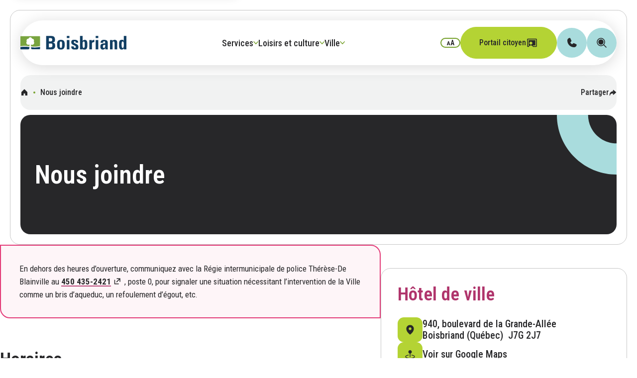

--- FILE ---
content_type: text/html; charset=UTF-8
request_url: https://www.ville.boisbriand.qc.ca/nous-joindre
body_size: 203240
content:
<!DOCTYPE html>
<html class="show-page-transition js-has-pseudo" lang="fr">
    <head>
         <!-- TITLE -->
    <title>Nous joindre | Ville de Boisbriand</title>
    <meta name="description" content="Trouvez&#x20;les&#x20;coordonn&#x00E9;es&#x20;afin&#x20;de&#x20;rejoindre&#x20;tous&#x20;les&#x20;services&#x20;responsables&#x20;de&#x20;l&#x2019;administration&#x20;municipale&#x20;de&#x20;la&#x20;Ville&#x20;de&#x20;Boisbriand.">

<!-- META -->
    <meta charset="UTF-8">
    <meta name="format-detection" content="telephone=no">
    <meta name="viewport" content="width=device-width, initial-scale=1, maximum-scale=5">
    <meta property="og:type" content="website">
    <meta property="og:url" content="https://www.ville.boisbriand.qc.ca/nous-joindre">
    <meta property="og:site_name" content="Ville de Boisbriand">
    <meta property="og:image" content="https://www.ville.boisbriand.qc.ca/themes/boisbriand/assets/medias/images/share.png">
    <meta property="og:title" content="Nous joindre | Ville de Boisbriand">
    <meta property="og:description" content="Trouvez les coordonnées afin de rejoindre tous les services responsables de l’administration municipale de la Ville de Boisbriand.">

<!-- FAVICON -->
    <link href="https://www.ville.boisbriand.qc.ca/themes/boisbriand/assets/medias/images/favicon.ico" rel="shortcut icon" type="image/x-icon">

<!-- CSS -->
    <link rel="stylesheet" href="https://www.ville.boisbriand.qc.ca/themes/boisbriand/assets/dist/build.css?v=1765384404">

    
            <!-- Google tag (gtag.js) -->
        <script async src="https://www.googletagmanager.com/gtag/js?id=G-P56VXQDZTD"></script>
        <script>
            window.dataLayer = window.dataLayer || [];
            function gtag(){dataLayer.push(arguments);}
            gtag('js', new Date());
            gtag('config', 'G-P56VXQDZTD');
        </script>
        </head>
    <body class="o-page o-page--contact" data-scroller-destination="back-to-top">
        <div class="page-transition">
    <div class="page-transition__container"></div>
</div>
        <div data-namespace="contact">
            <div class="c-overlay-cookies" data-overlay="cookies">
    <div class="c-overlay-cookies__container">
        <button class="c-overlay-cookies__button-close || js-overlay-cookies-button-close" title="Fermer"></button>
        <div class="c-overlay-cookies__content">
            <span class="c-overlay-cookies__title">Politique de protection des renseignements personnels</span>
            <p class="c-overlay-cookies__text">Ce site utilise des témoins pour optimiser votre expérience de navigation et suivre la façon dont vous interagissez avec lui. En cliquant sur « J’accepte », vous consentez à l’utilisation de ces témoins. Pour plus de détails sur la façon dont nous traitons ces informations, consultez notre <a href="/storage/app/media/ville/administration-municipale/charte-politiques-et-plans-d-action/politiques/Politique-de-confidentialite.pdf" target="_blank"><span>politique de confidentialité</span></a>.</p>
        </div>
        <div class="c-overlay-cookies__buttons">
            <a class="c-overlay-cookies__button-refuse || js-overlay-cookies-button-refuse" href="https://www.ville.boisbriand.qc.ca/ville/administration-municipale/temoins-de-navigation">
                <span>Je refuse</span>
            </a>
            <button class="c-overlay-cookies__button-accept || js-overlay-cookies-button-accept">
                <span>J’accepte</span>
            </button>
        </div>
    </div>
</div>            <div class="c-overlay-share" data-overlay="share">
    <div class="c-overlay-share__container">
        <button class="c-overlay-share__button-close || js-close-overlay-share" title="Fermer">
            <svg class="c-overlay-share__button-close-svg" role="img">
                <use href="https://www.ville.boisbriand.qc.ca/themes/boisbriand/assets/medias/images/symbols/uiStroke.svg#ico-x"
                     xlink:href="https://www.ville.boisbriand.qc.ca/themes/boisbriand/assets/medias/images/symbols/uiStroke.svg#ico-x"></use>
            </svg>
        </button>
        <div class="c-overlay-share__content">
            <span class="c-overlay-share__title">Où souhaitez-vous<br>partager <span class="|| js-overlay-share-inner-text"></span> ?</span>
            <div id="Share-buttons" class="c-overlay-share__links share-btn" data-url="https://www.ville.boisbriand.qc.ca/nous-joindre">
                <a class="c-overlay-share__link || trk-fb" data-id="fb" title="Facebook">
                    <svg class="c-overlay-share__link-svg" role="img">
                        <use href="https://www.ville.boisbriand.qc.ca/themes/boisbriand/assets/medias/images/symbols/uiFill.svg#ico-facebook"
                             xlink:href="https://www.ville.boisbriand.qc.ca/themes/boisbriand/assets/medias/images/symbols/uiFill.svg#ico-facebook"></use>
                    </svg>
                </a>
                <a class="c-overlay-share__link || trk-tw" data-id="tw" title="X">
                    <svg class="c-overlay-share__link-svg" role="img">
                        <use href="https://www.ville.boisbriand.qc.ca/themes/boisbriand/assets/medias/images/symbols/uiFill.svg#ico-elon"
                             xlink:href="https://www.ville.boisbriand.qc.ca/themes/boisbriand/assets/medias/images/symbols/uiFill.svg#ico-elon"></use>
                    </svg>
                </a>
                <a class="c-overlay-share__link || trk-in" data-id="in" title="LinkedIn">
                    <svg class="c-overlay-share__link-svg" role="img">
                        <use href="https://www.ville.boisbriand.qc.ca/themes/boisbriand/assets/medias/images/symbols/uiFill.svg#ico-linkedin"
                             xlink:href="https://www.ville.boisbriand.qc.ca/themes/boisbriand/assets/medias/images/symbols/uiFill.svg#ico-linkedin"></use>
                    </svg>
                </a>
                <a class="c-overlay-share__link || trk-mail" data-id="mail" title="Courriel">
                    <svg class="c-overlay-share__link-svg" role="img">
                        <use href="https://www.ville.boisbriand.qc.ca/themes/boisbriand/assets/medias/images/symbols/uiFill.svg#ico-courriel"
                             xlink:href="https://www.ville.boisbriand.qc.ca/themes/boisbriand/assets/medias/images/symbols/uiFill.svg#ico-courriel"></use>
                    </svg>
                </a>
                <a class="c-overlay-share__link || trk-copy" data-id="copy" title="L'URL du site">
                    <svg class="c-overlay-share__link-svg" role="img">
                        <use href="https://www.ville.boisbriand.qc.ca/themes/boisbriand/assets/medias/images/symbols/uiFill.svg#ico-lien"
                             xlink:href="https://www.ville.boisbriand.qc.ca/themes/boisbriand/assets/medias/images/symbols/uiFill.svg#ico-lien"></use>
                    </svg>
                </a>
                <a class="c-overlay-share__link || trk-shareSheet" data-id="share" title="Plus d'options">
                    <svg class="c-overlay-share__link-svg" role="img">
                        <use href="https://www.ville.boisbriand.qc.ca/themes/boisbriand/assets/medias/images/symbols/uiFill.svg#ico-trois-points"
                             xlink:href="https://www.ville.boisbriand.qc.ca/themes/boisbriand/assets/medias/images/symbols/uiFill.svg#ico-trois-points"></use>
                    </svg>
                </a>
            </div>
        </div>
    </div>
    <div class="c-overlay-share__backdrop || js-close-overlay-share"></div>
</div>            <div class="c-overlay-menu-desktop" data-overlay="menu-desktop">
    <div class="c-overlay-menu-desktop__container">
        <div class="c-overlay-menu-desktop__sections || js-overlay-menu-desktop-sections">

                            <div class="c-overlay-menu-desktop__section || js-overlay-menu-desktop-section" data-overlay-menu-desktop-section="services">
            <div class="c-overlay-menu-desktop__main-block">
                <div class="c-overlay-menu-desktop__main-block-inner || js-overlay-menu-desktop-main-block-inner">
                    <div class="c-overlay-menu-desktop__parent-menu-title-element">
                        <a class="c-overlay-menu-desktop__parent-menu-title" href="/services" target="_self">Services</a>
                    </div>
                    <div class="c-overlay-menu-desktop__sub-parent-menus-list-element">
                        <ul class="c-overlay-menu-desktop__sub-parent-menus-list">
                                                                                                <li class="c-overlay-menu-desktop__sub-parent-menus-list-item">
                                                                                    <button class="c-overlay-menu-desktop__sub-parent-menu || js-overlay-menu-desktop-sub-parent-menu" data-menu-desktop-interface-button="citoyens">
                                                <span class="c-overlay-menu-desktop__sub-parent-menu-text">Citoyens</span>
                                                <svg class="c-overlay-menu-desktop__sub-parent-menu-svg" role="img">
                                                    <use href="https://www.ville.boisbriand.qc.ca/themes/boisbriand/assets/medias/images/symbols/uiStroke.svg#ico-chevron-droit"
                                                            xlink:href="https://www.ville.boisbriand.qc.ca/themes/boisbriand/assets/medias/images/symbols/uiStroke.svg#ico-chevron-droit"></use>
                                                </svg>
                                            </button>
                                                                            </li>
                                                                                                                                <li class="c-overlay-menu-desktop__sub-parent-menus-list-item">
                                                                                    <button class="c-overlay-menu-desktop__sub-parent-menu || js-overlay-menu-desktop-sub-parent-menu" data-menu-desktop-interface-button="organismes-et-entreprises">
                                                <span class="c-overlay-menu-desktop__sub-parent-menu-text">Organismes et entreprises</span>
                                                <svg class="c-overlay-menu-desktop__sub-parent-menu-svg" role="img">
                                                    <use href="https://www.ville.boisbriand.qc.ca/themes/boisbriand/assets/medias/images/symbols/uiStroke.svg#ico-chevron-droit"
                                                            xlink:href="https://www.ville.boisbriand.qc.ca/themes/boisbriand/assets/medias/images/symbols/uiStroke.svg#ico-chevron-droit"></use>
                                                </svg>
                                            </button>
                                                                            </li>
                                                                                                                                                                                                            </ul>
                    </div>
                </div>
            </div>
            <div class="c-overlay-menu-desktop__interfaces" data-interface-container="menu-desktop">
                                                            <div class="c-overlay-menu-desktop__interface" data-interface="citoyens" data-interface-level="1">
                            <ul class="c-overlay-menu-desktop__pages-list">
                                                                    <li class="c-overlay-menu-desktop__pages-list-item">
                                        <a class="c-overlay-menu-desktop__page" href="/services/citoyens/animaux" target="_self">Animaux</a>
                                    </li>
                                                                    <li class="c-overlay-menu-desktop__pages-list-item">
                                        <a class="c-overlay-menu-desktop__page" href="/services/citoyens/assermentations" target="_self">Assermentations</a>
                                    </li>
                                                                    <li class="c-overlay-menu-desktop__pages-list-item">
                                        <a class="c-overlay-menu-desktop__page" href="/services/citoyens/collectes-des-matieres-residuelles" target="_self">Collectes des matières résiduelles</a>
                                    </li>
                                                                    <li class="c-overlay-menu-desktop__pages-list-item">
                                        <a class="c-overlay-menu-desktop__page" href="/services/citoyens/cour-municipale" target="_self">Cour municipale</a>
                                    </li>
                                                                    <li class="c-overlay-menu-desktop__pages-list-item">
                                        <a class="c-overlay-menu-desktop__page" href="/services/citoyens/environnement" target="_self">Environnement</a>
                                    </li>
                                                                    <li class="c-overlay-menu-desktop__pages-list-item">
                                        <a class="c-overlay-menu-desktop__page" href="/services/citoyens/info-travaux" target="_self">Info-travaux</a>
                                    </li>
                                                                    <li class="c-overlay-menu-desktop__pages-list-item">
                                        <a class="c-overlay-menu-desktop__page" href="https://portail.boisbriand.ca/" target="_blank">Portail citoyen</a>
                                    </li>
                                                                    <li class="c-overlay-menu-desktop__pages-list-item">
                                        <a class="c-overlay-menu-desktop__page" href="/services/citoyens/programmes-et-aides-financieres" target="_self">Programmes et aides financières</a>
                                    </li>
                                                                    <li class="c-overlay-menu-desktop__pages-list-item">
                                        <a class="c-overlay-menu-desktop__page" href="/services/citoyens/stationnement-hivernal-de-nuit" target="_self">Stationnement hivernal de nuit</a>
                                    </li>
                                                                    <li class="c-overlay-menu-desktop__pages-list-item">
                                        <a class="c-overlay-menu-desktop__page" href="/services/citoyens/transport-et-mobilite-durable" target="_self">Transport et mobilité durable</a>
                                    </li>
                                                                    <li class="c-overlay-menu-desktop__pages-list-item">
                                        <a class="c-overlay-menu-desktop__page" href="/services/citoyens/travaux-entretien-et-voirie" target="_self">Travaux, entretien et voirie</a>
                                    </li>
                                                            </ul>
                        </div>
                                                                                <div class="c-overlay-menu-desktop__interface" data-interface="organismes-et-entreprises" data-interface-level="1">
                            <ul class="c-overlay-menu-desktop__pages-list">
                                                                    <li class="c-overlay-menu-desktop__pages-list-item">
                                        <a class="c-overlay-menu-desktop__page" href="/services/organismes-et-entreprises/analyse-deau-potable" target="_self">Analyse d&#039;eau potable</a>
                                    </li>
                                                                    <li class="c-overlay-menu-desktop__pages-list-item">
                                        <a class="c-overlay-menu-desktop__page" href="/services/organismes-et-entreprises/benevoles" target="_self">Bénévoles</a>
                                    </li>
                                                                    <li class="c-overlay-menu-desktop__pages-list-item">
                                        <a class="c-overlay-menu-desktop__page" href="/repertoire" target="_self">Bottin des ressources et services</a>
                                    </li>
                                                                    <li class="c-overlay-menu-desktop__pages-list-item">
                                        <a class="c-overlay-menu-desktop__page" href="/services/organismes-et-entreprises/bureau-daccompagnement-des-projets-denvergure" target="_self">Bureau d&#039;accompagnement des projets d&#039;envergure</a>
                                    </li>
                                                                    <li class="c-overlay-menu-desktop__pages-list-item">
                                        <a class="c-overlay-menu-desktop__page" href="/services/organismes-et-entreprises/politique-de-reconnaissance-et-de-soutien-aux-organismes" target="_self">Politique de reconnaissance et de soutien aux organismes</a>
                                    </li>
                                                                    <li class="c-overlay-menu-desktop__pages-list-item">
                                        <a class="c-overlay-menu-desktop__page" href="/services/organismes-et-entreprises/rejet-dans-les-reseaux-degouts" target="_self">Rejet dans les réseaux d&#039;égouts</a>
                                    </li>
                                                                    <li class="c-overlay-menu-desktop__pages-list-item">
                                        <a class="c-overlay-menu-desktop__page" href="/services/organismes-et-entreprises/reseau-des-gens-daffaires" target="_self">Réseau des gens d&#039;affaires</a>
                                    </li>
                                                            </ul>
                        </div>
                                                                                                                        </div>

            
        </div>
                <div class="c-overlay-menu-desktop__section || js-overlay-menu-desktop-section" data-overlay-menu-desktop-section="loisirs-et-culture">
            <div class="c-overlay-menu-desktop__main-block">
                <div class="c-overlay-menu-desktop__main-block-inner || js-overlay-menu-desktop-main-block-inner">
                    <div class="c-overlay-menu-desktop__parent-menu-title-element">
                        <a class="c-overlay-menu-desktop__parent-menu-title" href="/loisirs-et-culture" target="_self">Loisirs et culture</a>
                    </div>
                    <div class="c-overlay-menu-desktop__sub-parent-menus-list-element">
                        <ul class="c-overlay-menu-desktop__sub-parent-menus-list">
                                                                                                <li class="c-overlay-menu-desktop__sub-parent-menus-list-item">
                                                                                    <button class="c-overlay-menu-desktop__sub-parent-menu || js-overlay-menu-desktop-sub-parent-menu" data-menu-desktop-interface-button="activites-et-vie-collective">
                                                <span class="c-overlay-menu-desktop__sub-parent-menu-text">Activités et vie collective</span>
                                                <svg class="c-overlay-menu-desktop__sub-parent-menu-svg" role="img">
                                                    <use href="https://www.ville.boisbriand.qc.ca/themes/boisbriand/assets/medias/images/symbols/uiStroke.svg#ico-chevron-droit"
                                                            xlink:href="https://www.ville.boisbriand.qc.ca/themes/boisbriand/assets/medias/images/symbols/uiStroke.svg#ico-chevron-droit"></use>
                                                </svg>
                                            </button>
                                                                            </li>
                                                                                                                                <li class="c-overlay-menu-desktop__sub-parent-menus-list-item">
                                                                                    <button class="c-overlay-menu-desktop__sub-parent-menu || js-overlay-menu-desktop-sub-parent-menu" data-menu-desktop-interface-button="arts-et-culture">
                                                <span class="c-overlay-menu-desktop__sub-parent-menu-text">Arts et culture</span>
                                                <svg class="c-overlay-menu-desktop__sub-parent-menu-svg" role="img">
                                                    <use href="https://www.ville.boisbriand.qc.ca/themes/boisbriand/assets/medias/images/symbols/uiStroke.svg#ico-chevron-droit"
                                                            xlink:href="https://www.ville.boisbriand.qc.ca/themes/boisbriand/assets/medias/images/symbols/uiStroke.svg#ico-chevron-droit"></use>
                                                </svg>
                                            </button>
                                                                            </li>
                                                                                                                                <li class="c-overlay-menu-desktop__sub-parent-menus-list-item">
                                                                                    <button class="c-overlay-menu-desktop__sub-parent-menu || js-overlay-menu-desktop-sub-parent-menu" data-menu-desktop-interface-button="bibliotheque">
                                                <span class="c-overlay-menu-desktop__sub-parent-menu-text">Bibliothèque</span>
                                                <svg class="c-overlay-menu-desktop__sub-parent-menu-svg" role="img">
                                                    <use href="https://www.ville.boisbriand.qc.ca/themes/boisbriand/assets/medias/images/symbols/uiStroke.svg#ico-chevron-droit"
                                                            xlink:href="https://www.ville.boisbriand.qc.ca/themes/boisbriand/assets/medias/images/symbols/uiStroke.svg#ico-chevron-droit"></use>
                                                </svg>
                                            </button>
                                                                            </li>
                                                                                                                                <li class="c-overlay-menu-desktop__sub-parent-menus-list-item">
                                                                                    <button class="c-overlay-menu-desktop__sub-parent-menu || js-overlay-menu-desktop-sub-parent-menu" data-menu-desktop-interface-button="parcs-et-espaces-recreatifs">
                                                <span class="c-overlay-menu-desktop__sub-parent-menu-text">Parcs et espaces récréatifs</span>
                                                <svg class="c-overlay-menu-desktop__sub-parent-menu-svg" role="img">
                                                    <use href="https://www.ville.boisbriand.qc.ca/themes/boisbriand/assets/medias/images/symbols/uiStroke.svg#ico-chevron-droit"
                                                            xlink:href="https://www.ville.boisbriand.qc.ca/themes/boisbriand/assets/medias/images/symbols/uiStroke.svg#ico-chevron-droit"></use>
                                                </svg>
                                            </button>
                                                                            </li>
                                                                                    </ul>
                    </div>
                </div>
            </div>
            <div class="c-overlay-menu-desktop__interfaces" data-interface-container="menu-desktop">
                                                            <div class="c-overlay-menu-desktop__interface" data-interface="activites-et-vie-collective" data-interface-level="1">
                            <ul class="c-overlay-menu-desktop__pages-list">
                                                                    <li class="c-overlay-menu-desktop__pages-list-item">
                                        <a class="c-overlay-menu-desktop__page" href="/loisirs-et-culture/activites-et-vie-collective/programmation" target="_self">Programmation</a>
                                    </li>
                                                                    <li class="c-overlay-menu-desktop__pages-list-item">
                                        <a class="c-overlay-menu-desktop__page" href="/evenements" target="_self">Calendrier des événements</a>
                                    </li>
                                                                    <li class="c-overlay-menu-desktop__pages-list-item">
                                        <a class="c-overlay-menu-desktop__page" href="/loisirs-et-culture/activites-et-vie-collective/camps-de-jour" target="_self">Camps de jour</a>
                                    </li>
                                                                    <li class="c-overlay-menu-desktop__pages-list-item">
                                        <a class="c-overlay-menu-desktop__page" href="/loisirs-et-culture/activites-et-vie-collective/carte-citoyenne" target="_self">Carte citoyenne</a>
                                    </li>
                                                                    <li class="c-overlay-menu-desktop__pages-list-item">
                                        <a class="c-overlay-menu-desktop__page" href="/loisirs-et-culture/activites-et-vie-collective/cartes-prepayees" target="_self">Cartes prépayées</a>
                                    </li>
                                                                    <li class="c-overlay-menu-desktop__pages-list-item">
                                        <a class="c-overlay-menu-desktop__page" href="https://www.sport-plus-online.com/PrmsMVC/?VirId=10&amp;ArrId=18" target="_blank">Inscription aux activités</a>
                                    </li>
                                                                    <li class="c-overlay-menu-desktop__pages-list-item">
                                        <a class="c-overlay-menu-desktop__page" href="/loisirs-et-culture/activites-et-vie-collective/jardins-communautaires" target="_self">Jardins communautaires</a>
                                    </li>
                                                                    <li class="c-overlay-menu-desktop__pages-list-item">
                                        <a class="c-overlay-menu-desktop__page" href="/loisirs-et-culture/activites-et-vie-collective/location-de-salles-et-de-plateaux-sportifs" target="_self">Location de salles et de plateaux sportifs</a>
                                    </li>
                                                                    <li class="c-overlay-menu-desktop__pages-list-item">
                                        <a class="c-overlay-menu-desktop__page" href="/ventes-debarras" target="_self">Ventes-débarras et bazar communautaire</a>
                                    </li>
                                                            </ul>
                        </div>
                                                                                <div class="c-overlay-menu-desktop__interface" data-interface="arts-et-culture" data-interface-level="1">
                            <ul class="c-overlay-menu-desktop__pages-list">
                                                                    <li class="c-overlay-menu-desktop__pages-list-item">
                                        <a class="c-overlay-menu-desktop__page" href="/loisirs-et-culture/arts-et-culture/activites-culturelles" target="_self">Activités culturelles</a>
                                    </li>
                                                                    <li class="c-overlay-menu-desktop__pages-list-item">
                                        <a class="c-overlay-menu-desktop__page" href="/loisirs-et-culture/arts-et-culture/balado-plus-grand-que-nature" target="_self">Balado Plus grand que nature!</a>
                                    </li>
                                                                    <li class="c-overlay-menu-desktop__pages-list-item">
                                        <a class="c-overlay-menu-desktop__page" href="/loisirs-et-culture/arts-et-culture/centre-de-creation" target="_self">Centre de création</a>
                                    </li>
                                                                    <li class="c-overlay-menu-desktop__pages-list-item">
                                        <a class="c-overlay-menu-desktop__page" href="/loisirs-et-culture/arts-et-culture/fresques-murales" target="_self">Fresques murales</a>
                                    </li>
                                                                    <li class="c-overlay-menu-desktop__pages-list-item">
                                        <a class="c-overlay-menu-desktop__page" href="/loisirs-et-culture/arts-et-culture/oeuvres-au-cin" target="_self">Œuvres au CIN</a>
                                    </li>
                                                                    <li class="c-overlay-menu-desktop__pages-list-item">
                                        <a class="c-overlay-menu-desktop__page" href="/loisirs-et-culture/arts-et-culture/sculptures-monumentales" target="_self">Sculptures monumentales</a>
                                    </li>
                                                            </ul>
                        </div>
                                                                                <div class="c-overlay-menu-desktop__interface" data-interface="bibliotheque" data-interface-level="1">
                            <ul class="c-overlay-menu-desktop__pages-list">
                                                                    <li class="c-overlay-menu-desktop__pages-list-item">
                                        <a class="c-overlay-menu-desktop__page" href="/loisirs-et-culture/bibliotheque/activites" target="_self">Activités</a>
                                    </li>
                                                                    <li class="c-overlay-menu-desktop__pages-list-item">
                                        <a class="c-overlay-menu-desktop__page" href="https://bois.ent.sirsidynix.net/client/fr_FR/default" target="_blank">Catalogue en ligne</a>
                                    </li>
                                                                    <li class="c-overlay-menu-desktop__pages-list-item">
                                        <a class="c-overlay-menu-desktop__page" href="/loisirs-et-culture/bibliotheque/services-numeriques" target="_self">Services numériques</a>
                                    </li>
                                                                    <li class="c-overlay-menu-desktop__pages-list-item">
                                        <a class="c-overlay-menu-desktop__page" href="/loisirs-et-culture/bibliotheque/services-sur-place" target="_self">Services sur place</a>
                                    </li>
                                                            </ul>
                        </div>
                                                                                <div class="c-overlay-menu-desktop__interface" data-interface="parcs-et-espaces-recreatifs" data-interface-level="1">
                            <ul class="c-overlay-menu-desktop__pages-list">
                                                                    <li class="c-overlay-menu-desktop__pages-list-item">
                                        <a class="c-overlay-menu-desktop__page" href="/loisirs-et-culture/parcs-et-espaces-recreatifs/acces-aux-berges" target="_self">Accès aux berges</a>
                                    </li>
                                                                    <li class="c-overlay-menu-desktop__pages-list-item">
                                        <a class="c-overlay-menu-desktop__page" href="/loisirs-et-culture/parcs-et-espaces-recreatifs/arena" target="_self">Aréna</a>
                                    </li>
                                                                    <li class="c-overlay-menu-desktop__pages-list-item">
                                        <a class="c-overlay-menu-desktop__page" href="/loisirs-et-culture/parcs-et-espaces-recreatifs/centre-recreatif" target="_self">Centre récréatif</a>
                                    </li>
                                                                    <li class="c-overlay-menu-desktop__pages-list-item">
                                        <a class="c-overlay-menu-desktop__page" href="/loisirs-et-culture/parcs-et-espaces-recreatifs/etat-des-installations-hivernales" target="_self">Installations hivernales</a>
                                    </li>
                                                                    <li class="c-overlay-menu-desktop__pages-list-item">
                                        <a class="c-overlay-menu-desktop__page" href="/loisirs-et-culture/parcs-et-espaces-recreatifs/parcs-canins" target="_self">Parcs canins</a>
                                    </li>
                                                                    <li class="c-overlay-menu-desktop__pages-list-item">
                                        <a class="c-overlay-menu-desktop__page" href="/loisirs-et-culture/parcs-et-espaces-recreatifs/parcs-et-espaces-verts" target="_self">Parcs et espaces verts</a>
                                    </li>
                                                                    <li class="c-overlay-menu-desktop__pages-list-item">
                                        <a class="c-overlay-menu-desktop__page" href="/loisirs-et-culture/parcs-et-espaces-recreatifs/piscines-et-jeux-deau" target="_self">Piscines et jeux d&#039;eau</a>
                                    </li>
                                                                    <li class="c-overlay-menu-desktop__pages-list-item">
                                        <a class="c-overlay-menu-desktop__page" href="/loisirs-et-culture/parcs-et-espaces-recreatifs/pistes-cyclables-et-passages-pietonniers" target="_self">Pistes cyclables et passages piétonniers</a>
                                    </li>
                                                            </ul>
                        </div>
                                                </div>

            
        </div>
                <div class="c-overlay-menu-desktop__section || js-overlay-menu-desktop-section" data-overlay-menu-desktop-section="ville">
            <div class="c-overlay-menu-desktop__main-block">
                <div class="c-overlay-menu-desktop__main-block-inner || js-overlay-menu-desktop-main-block-inner">
                    <div class="c-overlay-menu-desktop__parent-menu-title-element">
                        <a class="c-overlay-menu-desktop__parent-menu-title" href="/ville" target="_self">Ville</a>
                    </div>
                    <div class="c-overlay-menu-desktop__sub-parent-menus-list-element">
                        <ul class="c-overlay-menu-desktop__sub-parent-menus-list">
                                                                                                <li class="c-overlay-menu-desktop__sub-parent-menus-list-item">
                                                                                    <button class="c-overlay-menu-desktop__sub-parent-menu || js-overlay-menu-desktop-sub-parent-menu" data-menu-desktop-interface-button="administration-municipale">
                                                <span class="c-overlay-menu-desktop__sub-parent-menu-text">Administration municipale</span>
                                                <svg class="c-overlay-menu-desktop__sub-parent-menu-svg" role="img">
                                                    <use href="https://www.ville.boisbriand.qc.ca/themes/boisbriand/assets/medias/images/symbols/uiStroke.svg#ico-chevron-droit"
                                                            xlink:href="https://www.ville.boisbriand.qc.ca/themes/boisbriand/assets/medias/images/symbols/uiStroke.svg#ico-chevron-droit"></use>
                                                </svg>
                                            </button>
                                                                            </li>
                                                                                                                                <li class="c-overlay-menu-desktop__sub-parent-menus-list-item">
                                                                                    <button class="c-overlay-menu-desktop__sub-parent-menu || js-overlay-menu-desktop-sub-parent-menu" data-menu-desktop-interface-button="decouvrir-boisbriand">
                                                <span class="c-overlay-menu-desktop__sub-parent-menu-text">Découvrir Boisbriand</span>
                                                <svg class="c-overlay-menu-desktop__sub-parent-menu-svg" role="img">
                                                    <use href="https://www.ville.boisbriand.qc.ca/themes/boisbriand/assets/medias/images/symbols/uiStroke.svg#ico-chevron-droit"
                                                            xlink:href="https://www.ville.boisbriand.qc.ca/themes/boisbriand/assets/medias/images/symbols/uiStroke.svg#ico-chevron-droit"></use>
                                                </svg>
                                            </button>
                                                                            </li>
                                                                                                                                <li class="c-overlay-menu-desktop__sub-parent-menus-list-item">
                                                                                    <button class="c-overlay-menu-desktop__sub-parent-menu || js-overlay-menu-desktop-sub-parent-menu" data-menu-desktop-interface-button="securite-publique">
                                                <span class="c-overlay-menu-desktop__sub-parent-menu-text">Sécurité publique</span>
                                                <svg class="c-overlay-menu-desktop__sub-parent-menu-svg" role="img">
                                                    <use href="https://www.ville.boisbriand.qc.ca/themes/boisbriand/assets/medias/images/symbols/uiStroke.svg#ico-chevron-droit"
                                                            xlink:href="https://www.ville.boisbriand.qc.ca/themes/boisbriand/assets/medias/images/symbols/uiStroke.svg#ico-chevron-droit"></use>
                                                </svg>
                                            </button>
                                                                            </li>
                                                                                                                                <li class="c-overlay-menu-desktop__sub-parent-menus-list-item">
                                                                                    <button class="c-overlay-menu-desktop__sub-parent-menu || js-overlay-menu-desktop-sub-parent-menu" data-menu-desktop-interface-button="vie-democratique">
                                                <span class="c-overlay-menu-desktop__sub-parent-menu-text">Vie démocratique</span>
                                                <svg class="c-overlay-menu-desktop__sub-parent-menu-svg" role="img">
                                                    <use href="https://www.ville.boisbriand.qc.ca/themes/boisbriand/assets/medias/images/symbols/uiStroke.svg#ico-chevron-droit"
                                                            xlink:href="https://www.ville.boisbriand.qc.ca/themes/boisbriand/assets/medias/images/symbols/uiStroke.svg#ico-chevron-droit"></use>
                                                </svg>
                                            </button>
                                                                            </li>
                                                                                    </ul>
                    </div>
                </div>
            </div>
            <div class="c-overlay-menu-desktop__interfaces" data-interface-container="menu-desktop">
                                                            <div class="c-overlay-menu-desktop__interface" data-interface="administration-municipale" data-interface-level="1">
                            <ul class="c-overlay-menu-desktop__pages-list">
                                                                    <li class="c-overlay-menu-desktop__pages-list-item">
                                        <a class="c-overlay-menu-desktop__page" href="/ville/administration-municipale/acces-a-linformation" target="_self">Accès à l&#039;information</a>
                                    </li>
                                                                    <li class="c-overlay-menu-desktop__pages-list-item">
                                        <a class="c-overlay-menu-desktop__page" href="/ville/administration-municipale/achats-et-gestion-contractuelle" target="_self">Achats et gestion contractuelle</a>
                                    </li>
                                                                    <li class="c-overlay-menu-desktop__pages-list-item">
                                        <a class="c-overlay-menu-desktop__page" href="/ville/administration-municipale/avis-publics" target="_self">Avis publics</a>
                                    </li>
                                                                    <li class="c-overlay-menu-desktop__pages-list-item">
                                        <a class="c-overlay-menu-desktop__page" href="/ville/administration-municipale/budget-et-etats-financiers" target="_self">Budget et états financiers</a>
                                    </li>
                                                                    <li class="c-overlay-menu-desktop__pages-list-item">
                                        <a class="c-overlay-menu-desktop__page" href="https://emploi.boisbriand.ca/" target="_blank">Carrière</a>
                                    </li>
                                                                    <li class="c-overlay-menu-desktop__pages-list-item">
                                        <a class="c-overlay-menu-desktop__page" href="/ville/administration-municipale/charte-politiques-et-plans-daction" target="_self">Charte, politiques et plans d&#039;action</a>
                                    </li>
                                                                    <li class="c-overlay-menu-desktop__pages-list-item">
                                        <a class="c-overlay-menu-desktop__page" href="/services/permis-et-reglements" target="_self">Réglementation municipale</a>
                                    </li>
                                                                    <li class="c-overlay-menu-desktop__pages-list-item">
                                        <a class="c-overlay-menu-desktop__page" href="/ville/administration-municipale/services-municipaux" target="_self">Services municipaux</a>
                                    </li>
                                                                    <li class="c-overlay-menu-desktop__pages-list-item">
                                        <a class="c-overlay-menu-desktop__page" href="/ville/administration-municipale/taxes-municipales-et-evaluation-fonciere" target="_self">Taxes municipales et évaluation foncière</a>
                                    </li>
                                                            </ul>
                        </div>
                                                                                <div class="c-overlay-menu-desktop__interface" data-interface="decouvrir-boisbriand" data-interface-level="1">
                            <ul class="c-overlay-menu-desktop__pages-list">
                                                                    <li class="c-overlay-menu-desktop__pages-list-item">
                                        <a class="c-overlay-menu-desktop__page" href="/actualites" target="_self">Actualités</a>
                                    </li>
                                                                    <li class="c-overlay-menu-desktop__pages-list-item">
                                        <a class="c-overlay-menu-desktop__page" href="/carte-interactive" target="_self">Carte de la ville</a>
                                    </li>
                                                                    <li class="c-overlay-menu-desktop__pages-list-item">
                                        <a class="c-overlay-menu-desktop__page" href="/ville/decouvrir-boisbriand/fiducie-agroecologique-de-boisbriand-fab" target="_self">Fiducie agroécologique de Boisbriand (FAB)</a>
                                    </li>
                                                                    <li class="c-overlay-menu-desktop__pages-list-item">
                                        <a class="c-overlay-menu-desktop__page" href="/ville/decouvrir-boisbriand/guide-du-nouveau-resident" target="_self">Guide du nouveau résident</a>
                                    </li>
                                                                    <li class="c-overlay-menu-desktop__pages-list-item">
                                        <a class="c-overlay-menu-desktop__page" href="/ville/decouvrir-boisbriand/info-b" target="_self">Info B</a>
                                    </li>
                                                                    <li class="c-overlay-menu-desktop__pages-list-item">
                                        <a class="c-overlay-menu-desktop__page" href="https://onjase.boisbriand.ca/" target="_blank">On jase</a>
                                    </li>
                                                                    <li class="c-overlay-menu-desktop__pages-list-item">
                                        <a class="c-overlay-menu-desktop__page" href="/ville/decouvrir-boisbriand/partage-club" target="_self">Partage Club</a>
                                    </li>
                                                                    <li class="c-overlay-menu-desktop__pages-list-item">
                                        <a class="c-overlay-menu-desktop__page" href="/ville/decouvrir-boisbriand/portrait-de-la-ville" target="_self">Portrait de la ville</a>
                                    </li>
                                                                    <li class="c-overlay-menu-desktop__pages-list-item">
                                        <a class="c-overlay-menu-desktop__page" href="/ville/decouvrir-boisbriand/vie-enonomique" target="_self">Vie énonomique</a>
                                    </li>
                                                            </ul>
                        </div>
                                                                                <div class="c-overlay-menu-desktop__interface" data-interface="securite-publique" data-interface-level="1">
                            <ul class="c-overlay-menu-desktop__pages-list">
                                                                    <li class="c-overlay-menu-desktop__pages-list-item">
                                        <a class="c-overlay-menu-desktop__page" href="/ville/securite-publique/inondation-et-crue-printaniere" target="_self">Inondation et crue printanière</a>
                                    </li>
                                                                    <li class="c-overlay-menu-desktop__pages-list-item">
                                        <a class="c-overlay-menu-desktop__page" href="/ville/securite-publique/securite-civile" target="_self">Sécurité civile</a>
                                    </li>
                                                                    <li class="c-overlay-menu-desktop__pages-list-item">
                                        <a class="c-overlay-menu-desktop__page" href="/ville/securite-publique/securite-incendie" target="_self">Sécurité incendie</a>
                                    </li>
                                                            </ul>
                        </div>
                                                                                <div class="c-overlay-menu-desktop__interface" data-interface="vie-democratique" data-interface-level="1">
                            <ul class="c-overlay-menu-desktop__pages-list">
                                                                    <li class="c-overlay-menu-desktop__pages-list-item">
                                        <a class="c-overlay-menu-desktop__page" href="/ville/vie-democratique/conseil-municipal" target="_self">Conseil municipal</a>
                                    </li>
                                                                    <li class="c-overlay-menu-desktop__pages-list-item">
                                        <a class="c-overlay-menu-desktop__page" href="/ville/vie-democratique/seances-du-conseil" target="_self">Séances du conseil</a>
                                    </li>
                                                                    <li class="c-overlay-menu-desktop__pages-list-item">
                                        <a class="c-overlay-menu-desktop__page" href="/ville/vie-democratique/commissions-et-comites" target="_self">Commissions et comités</a>
                                    </li>
                                                            </ul>
                        </div>
                                                </div>

            
        </div>
    
        </div>
    </div>
    <div class="c-overlay-menu-desktop__backdrop || js-close-overlay-menu-desktop"></div>
</div>            <div class="c-overlay-menu-mobile" data-overlay="menu-mobile">
    <div class="c-overlay-menu-mobile__container">
        <div class="c-overlay-menu-mobile__content">
            <div class="c-overlay-menu-mobile__interfaces" data-interface-container="menu-mobile">

                    <div class="c-overlay-menu-mobile__interface" data-interface="main" data-interface-level="1">
    <div class="c-overlay-menu-mobile__interface-inner || js-overlay-menu-mobile-interface-inner">
        <div class="c-overlay-menu-mobile__parent-menus-list-element">
            <ul class="c-overlay-menu-mobile__parent-menus-list">
                                    <li class="c-overlay-menu-mobile__parent-menus-list-item">
                        <button class="c-overlay-menu-mobile__parent-menu" data-menu-mobile-interface-button="services">
                            <span class="c-overlay-menu-mobile__parent-menu-text">Services</span>
                            <svg class="c-overlay-menu-mobile__parent-menu-svg">
                                <use href="https://www.ville.boisbriand.qc.ca/themes/boisbriand/assets/medias/images/symbols/uiStroke.svg#ico-chevron-droit"
                                        xlink:href="https://www.ville.boisbriand.qc.ca/themes/boisbriand/assets/medias/images/symbols/uiStroke.svg#ico-chevron-droit"></use>
                            </svg>
                        </button>
                    </li>
                                    <li class="c-overlay-menu-mobile__parent-menus-list-item">
                        <button class="c-overlay-menu-mobile__parent-menu" data-menu-mobile-interface-button="loisirs-et-culture">
                            <span class="c-overlay-menu-mobile__parent-menu-text">Loisirs et culture</span>
                            <svg class="c-overlay-menu-mobile__parent-menu-svg">
                                <use href="https://www.ville.boisbriand.qc.ca/themes/boisbriand/assets/medias/images/symbols/uiStroke.svg#ico-chevron-droit"
                                        xlink:href="https://www.ville.boisbriand.qc.ca/themes/boisbriand/assets/medias/images/symbols/uiStroke.svg#ico-chevron-droit"></use>
                            </svg>
                        </button>
                    </li>
                                    <li class="c-overlay-menu-mobile__parent-menus-list-item">
                        <button class="c-overlay-menu-mobile__parent-menu" data-menu-mobile-interface-button="ville">
                            <span class="c-overlay-menu-mobile__parent-menu-text">Ville</span>
                            <svg class="c-overlay-menu-mobile__parent-menu-svg">
                                <use href="https://www.ville.boisbriand.qc.ca/themes/boisbriand/assets/medias/images/symbols/uiStroke.svg#ico-chevron-droit"
                                        xlink:href="https://www.ville.boisbriand.qc.ca/themes/boisbriand/assets/medias/images/symbols/uiStroke.svg#ico-chevron-droit"></use>
                            </svg>
                        </button>
                    </li>
                            </ul>
        </div>
        <div class="c-overlay-menu-mobile__button-citizen-portal-element">
            <div class="c-overlay-menu-mobile__button-citizen-portal">
                <a class="c-button-citizen-portal" href="https://portail.boisbriand.ca" target="_blank">
                    <span>Portail citoyen</span>
                    <svg role="img">
                        <use href="https://www.ville.boisbriand.qc.ca/plugins/blanko/core/assets/icons/icons-fill.svg#ico-bonhomme-ordi"
                                xlink:href="https://www.ville.boisbriand.qc.ca/plugins/blanko/core/assets/icons/icons-fill.svg#ico-bonhomme-ordi"></use>
                    </svg>
                </a>
            </div>
        </div>
    </div>
</div>

    <div class="c-overlay-menu-mobile__interface" data-interface="services" data-interface-level="2">
        <div class="c-overlay-menu-mobile__interface-inner || js-overlay-menu-mobile-interface-inner">
            <div class="c-overlay-menu-mobile__button-back-element">
                <button class="c-overlay-menu-mobile__button-back" data-menu-mobile-interface-button="main">
                    <svg class="c-overlay-menu-mobile__button-back-svg">
                        <use href="https://www.ville.boisbriand.qc.ca/themes/boisbriand/assets/medias/images/symbols/uiStroke.svg#ico-chevron-gauche"
                                xlink:href="https://www.ville.boisbriand.qc.ca/themes/boisbriand/assets/medias/images/symbols/uiStroke.svg#ico-chevron-gauche"></use>
                    </svg>
                    <span class="c-overlay-menu-mobile__button-back-text">Services</span>
                </button>
            </div>
            <div class="c-overlay-menu-mobile__sub-parent-menus-list-element">
                <ul class="c-overlay-menu-mobile__sub-parent-menus-list">
                                                                                            <li class="c-overlay-menu-mobile__sub-parent-menus-list-item">
                                                                    <button class="c-overlay-menu-mobile__sub-parent-menu" data-menu-mobile-interface-button="citoyens">
                                        <span class="c-overlay-menu-mobile__sub-parent-menu-text">Citoyens</span>
                                        <svg class="c-overlay-menu-mobile__sub-parent-menu-svg">
                                            <use href="https://www.ville.boisbriand.qc.ca/themes/boisbriand/assets/medias/images/symbols/uiStroke.svg#ico-chevron-droit"
                                                    xlink:href="https://www.ville.boisbriand.qc.ca/themes/boisbriand/assets/medias/images/symbols/uiStroke.svg#ico-chevron-droit"></use>
                                        </svg>
                                    </button>
                                                            </li>
                                                                                                <li class="c-overlay-menu-mobile__sub-parent-menus-list-item">
                                                                    <button class="c-overlay-menu-mobile__sub-parent-menu" data-menu-mobile-interface-button="organismes-et-entreprises">
                                        <span class="c-overlay-menu-mobile__sub-parent-menu-text">Organismes et entreprises</span>
                                        <svg class="c-overlay-menu-mobile__sub-parent-menu-svg">
                                            <use href="https://www.ville.boisbriand.qc.ca/themes/boisbriand/assets/medias/images/symbols/uiStroke.svg#ico-chevron-droit"
                                                    xlink:href="https://www.ville.boisbriand.qc.ca/themes/boisbriand/assets/medias/images/symbols/uiStroke.svg#ico-chevron-droit"></use>
                                        </svg>
                                    </button>
                                                            </li>
                                                                                                                                                    </ul>
            </div>
        </div>
    </div>

                            <div class="c-overlay-menu-mobile__interface" data-interface="citoyens" data-interface-level="3">
                <div class="c-overlay-menu-mobile__interface-inner || js-overlay-menu-mobile-interface-inner">
                    <div class="c-overlay-menu-mobile__button-back-element">
                        <button class="c-overlay-menu-mobile__button-back" data-menu-mobile-interface-button="services">
                            <svg class="c-overlay-menu-mobile__button-back-svg">
                                <use href="https://www.ville.boisbriand.qc.ca/themes/boisbriand/assets/medias/images/symbols/uiStroke.svg#ico-chevron-gauche"
                                        xlink:href="https://www.ville.boisbriand.qc.ca/themes/boisbriand/assets/medias/images/symbols/uiStroke.svg#ico-chevron-gauche"></use>
                            </svg>
                            <span class="c-overlay-menu-mobile__button-back-text">Citoyens</span>
                        </button>
                    </div>
                    <div class="c-overlay-menu-mobile__pages-list-element">
                        <ul class="c-overlay-menu-mobile__pages-list">
                                                            <li class="c-overlay-menu-mobile__pages-list-item">
                                    <a class="c-overlay-menu-mobile__page" href="/services/citoyens/animaux" target="_self">Animaux</a>
                                </li>
                                                            <li class="c-overlay-menu-mobile__pages-list-item">
                                    <a class="c-overlay-menu-mobile__page" href="/services/citoyens/assermentations" target="_self">Assermentations</a>
                                </li>
                                                            <li class="c-overlay-menu-mobile__pages-list-item">
                                    <a class="c-overlay-menu-mobile__page" href="/services/citoyens/collectes-des-matieres-residuelles" target="_self">Collectes des matières résiduelles</a>
                                </li>
                                                            <li class="c-overlay-menu-mobile__pages-list-item">
                                    <a class="c-overlay-menu-mobile__page" href="/services/citoyens/cour-municipale" target="_self">Cour municipale</a>
                                </li>
                                                            <li class="c-overlay-menu-mobile__pages-list-item">
                                    <a class="c-overlay-menu-mobile__page" href="/services/citoyens/environnement" target="_self">Environnement</a>
                                </li>
                                                            <li class="c-overlay-menu-mobile__pages-list-item">
                                    <a class="c-overlay-menu-mobile__page" href="/services/citoyens/info-travaux" target="_self">Info-travaux</a>
                                </li>
                                                            <li class="c-overlay-menu-mobile__pages-list-item">
                                    <a class="c-overlay-menu-mobile__page" href="https://portail.boisbriand.ca/" target="_blank">Portail citoyen</a>
                                </li>
                                                            <li class="c-overlay-menu-mobile__pages-list-item">
                                    <a class="c-overlay-menu-mobile__page" href="/services/citoyens/programmes-et-aides-financieres" target="_self">Programmes et aides financières</a>
                                </li>
                                                            <li class="c-overlay-menu-mobile__pages-list-item">
                                    <a class="c-overlay-menu-mobile__page" href="/services/citoyens/stationnement-hivernal-de-nuit" target="_self">Stationnement hivernal de nuit</a>
                                </li>
                                                            <li class="c-overlay-menu-mobile__pages-list-item">
                                    <a class="c-overlay-menu-mobile__page" href="/services/citoyens/transport-et-mobilite-durable" target="_self">Transport et mobilité durable</a>
                                </li>
                                                            <li class="c-overlay-menu-mobile__pages-list-item">
                                    <a class="c-overlay-menu-mobile__page" href="/services/citoyens/travaux-entretien-et-voirie" target="_self">Travaux, entretien et voirie</a>
                                </li>
                                                    </ul>
                    </div>
                </div>
            </div>
                                <div class="c-overlay-menu-mobile__interface" data-interface="organismes-et-entreprises" data-interface-level="3">
                <div class="c-overlay-menu-mobile__interface-inner || js-overlay-menu-mobile-interface-inner">
                    <div class="c-overlay-menu-mobile__button-back-element">
                        <button class="c-overlay-menu-mobile__button-back" data-menu-mobile-interface-button="services">
                            <svg class="c-overlay-menu-mobile__button-back-svg">
                                <use href="https://www.ville.boisbriand.qc.ca/themes/boisbriand/assets/medias/images/symbols/uiStroke.svg#ico-chevron-gauche"
                                        xlink:href="https://www.ville.boisbriand.qc.ca/themes/boisbriand/assets/medias/images/symbols/uiStroke.svg#ico-chevron-gauche"></use>
                            </svg>
                            <span class="c-overlay-menu-mobile__button-back-text">Organismes et entreprises</span>
                        </button>
                    </div>
                    <div class="c-overlay-menu-mobile__pages-list-element">
                        <ul class="c-overlay-menu-mobile__pages-list">
                                                            <li class="c-overlay-menu-mobile__pages-list-item">
                                    <a class="c-overlay-menu-mobile__page" href="/services/organismes-et-entreprises/analyse-deau-potable" target="_self">Analyse d&#039;eau potable</a>
                                </li>
                                                            <li class="c-overlay-menu-mobile__pages-list-item">
                                    <a class="c-overlay-menu-mobile__page" href="/services/organismes-et-entreprises/benevoles" target="_self">Bénévoles</a>
                                </li>
                                                            <li class="c-overlay-menu-mobile__pages-list-item">
                                    <a class="c-overlay-menu-mobile__page" href="/repertoire" target="_self">Bottin des ressources et services</a>
                                </li>
                                                            <li class="c-overlay-menu-mobile__pages-list-item">
                                    <a class="c-overlay-menu-mobile__page" href="/services/organismes-et-entreprises/bureau-daccompagnement-des-projets-denvergure" target="_self">Bureau d&#039;accompagnement des projets d&#039;envergure</a>
                                </li>
                                                            <li class="c-overlay-menu-mobile__pages-list-item">
                                    <a class="c-overlay-menu-mobile__page" href="/services/organismes-et-entreprises/politique-de-reconnaissance-et-de-soutien-aux-organismes" target="_self">Politique de reconnaissance et de soutien aux organismes</a>
                                </li>
                                                            <li class="c-overlay-menu-mobile__pages-list-item">
                                    <a class="c-overlay-menu-mobile__page" href="/services/organismes-et-entreprises/rejet-dans-les-reseaux-degouts" target="_self">Rejet dans les réseaux d&#039;égouts</a>
                                </li>
                                                            <li class="c-overlay-menu-mobile__pages-list-item">
                                    <a class="c-overlay-menu-mobile__page" href="/services/organismes-et-entreprises/reseau-des-gens-daffaires" target="_self">Réseau des gens d&#039;affaires</a>
                                </li>
                                                    </ul>
                    </div>
                </div>
            </div>
                                        <div class="c-overlay-menu-mobile__interface" data-interface="loisirs-et-culture" data-interface-level="2">
        <div class="c-overlay-menu-mobile__interface-inner || js-overlay-menu-mobile-interface-inner">
            <div class="c-overlay-menu-mobile__button-back-element">
                <button class="c-overlay-menu-mobile__button-back" data-menu-mobile-interface-button="main">
                    <svg class="c-overlay-menu-mobile__button-back-svg">
                        <use href="https://www.ville.boisbriand.qc.ca/themes/boisbriand/assets/medias/images/symbols/uiStroke.svg#ico-chevron-gauche"
                                xlink:href="https://www.ville.boisbriand.qc.ca/themes/boisbriand/assets/medias/images/symbols/uiStroke.svg#ico-chevron-gauche"></use>
                    </svg>
                    <span class="c-overlay-menu-mobile__button-back-text">Loisirs et culture</span>
                </button>
            </div>
            <div class="c-overlay-menu-mobile__sub-parent-menus-list-element">
                <ul class="c-overlay-menu-mobile__sub-parent-menus-list">
                                                                                            <li class="c-overlay-menu-mobile__sub-parent-menus-list-item">
                                                                    <button class="c-overlay-menu-mobile__sub-parent-menu" data-menu-mobile-interface-button="activites-et-vie-collective">
                                        <span class="c-overlay-menu-mobile__sub-parent-menu-text">Activités et vie collective</span>
                                        <svg class="c-overlay-menu-mobile__sub-parent-menu-svg">
                                            <use href="https://www.ville.boisbriand.qc.ca/themes/boisbriand/assets/medias/images/symbols/uiStroke.svg#ico-chevron-droit"
                                                    xlink:href="https://www.ville.boisbriand.qc.ca/themes/boisbriand/assets/medias/images/symbols/uiStroke.svg#ico-chevron-droit"></use>
                                        </svg>
                                    </button>
                                                            </li>
                                                                                                <li class="c-overlay-menu-mobile__sub-parent-menus-list-item">
                                                                    <button class="c-overlay-menu-mobile__sub-parent-menu" data-menu-mobile-interface-button="arts-et-culture">
                                        <span class="c-overlay-menu-mobile__sub-parent-menu-text">Arts et culture</span>
                                        <svg class="c-overlay-menu-mobile__sub-parent-menu-svg">
                                            <use href="https://www.ville.boisbriand.qc.ca/themes/boisbriand/assets/medias/images/symbols/uiStroke.svg#ico-chevron-droit"
                                                    xlink:href="https://www.ville.boisbriand.qc.ca/themes/boisbriand/assets/medias/images/symbols/uiStroke.svg#ico-chevron-droit"></use>
                                        </svg>
                                    </button>
                                                            </li>
                                                                                                <li class="c-overlay-menu-mobile__sub-parent-menus-list-item">
                                                                    <button class="c-overlay-menu-mobile__sub-parent-menu" data-menu-mobile-interface-button="bibliotheque">
                                        <span class="c-overlay-menu-mobile__sub-parent-menu-text">Bibliothèque</span>
                                        <svg class="c-overlay-menu-mobile__sub-parent-menu-svg">
                                            <use href="https://www.ville.boisbriand.qc.ca/themes/boisbriand/assets/medias/images/symbols/uiStroke.svg#ico-chevron-droit"
                                                    xlink:href="https://www.ville.boisbriand.qc.ca/themes/boisbriand/assets/medias/images/symbols/uiStroke.svg#ico-chevron-droit"></use>
                                        </svg>
                                    </button>
                                                            </li>
                                                                                                <li class="c-overlay-menu-mobile__sub-parent-menus-list-item">
                                                                    <button class="c-overlay-menu-mobile__sub-parent-menu" data-menu-mobile-interface-button="parcs-et-espaces-recreatifs">
                                        <span class="c-overlay-menu-mobile__sub-parent-menu-text">Parcs et espaces récréatifs</span>
                                        <svg class="c-overlay-menu-mobile__sub-parent-menu-svg">
                                            <use href="https://www.ville.boisbriand.qc.ca/themes/boisbriand/assets/medias/images/symbols/uiStroke.svg#ico-chevron-droit"
                                                    xlink:href="https://www.ville.boisbriand.qc.ca/themes/boisbriand/assets/medias/images/symbols/uiStroke.svg#ico-chevron-droit"></use>
                                        </svg>
                                    </button>
                                                            </li>
                                                            </ul>
            </div>
        </div>
    </div>

                            <div class="c-overlay-menu-mobile__interface" data-interface="activites-et-vie-collective" data-interface-level="3">
                <div class="c-overlay-menu-mobile__interface-inner || js-overlay-menu-mobile-interface-inner">
                    <div class="c-overlay-menu-mobile__button-back-element">
                        <button class="c-overlay-menu-mobile__button-back" data-menu-mobile-interface-button="loisirs-et-culture">
                            <svg class="c-overlay-menu-mobile__button-back-svg">
                                <use href="https://www.ville.boisbriand.qc.ca/themes/boisbriand/assets/medias/images/symbols/uiStroke.svg#ico-chevron-gauche"
                                        xlink:href="https://www.ville.boisbriand.qc.ca/themes/boisbriand/assets/medias/images/symbols/uiStroke.svg#ico-chevron-gauche"></use>
                            </svg>
                            <span class="c-overlay-menu-mobile__button-back-text">Activités et vie collective</span>
                        </button>
                    </div>
                    <div class="c-overlay-menu-mobile__pages-list-element">
                        <ul class="c-overlay-menu-mobile__pages-list">
                                                            <li class="c-overlay-menu-mobile__pages-list-item">
                                    <a class="c-overlay-menu-mobile__page" href="/loisirs-et-culture/activites-et-vie-collective/programmation" target="_self">Programmation</a>
                                </li>
                                                            <li class="c-overlay-menu-mobile__pages-list-item">
                                    <a class="c-overlay-menu-mobile__page" href="/evenements" target="_self">Calendrier des événements</a>
                                </li>
                                                            <li class="c-overlay-menu-mobile__pages-list-item">
                                    <a class="c-overlay-menu-mobile__page" href="/loisirs-et-culture/activites-et-vie-collective/camps-de-jour" target="_self">Camps de jour</a>
                                </li>
                                                            <li class="c-overlay-menu-mobile__pages-list-item">
                                    <a class="c-overlay-menu-mobile__page" href="/loisirs-et-culture/activites-et-vie-collective/carte-citoyenne" target="_self">Carte citoyenne</a>
                                </li>
                                                            <li class="c-overlay-menu-mobile__pages-list-item">
                                    <a class="c-overlay-menu-mobile__page" href="/loisirs-et-culture/activites-et-vie-collective/cartes-prepayees" target="_self">Cartes prépayées</a>
                                </li>
                                                            <li class="c-overlay-menu-mobile__pages-list-item">
                                    <a class="c-overlay-menu-mobile__page" href="https://www.sport-plus-online.com/PrmsMVC/?VirId=10&amp;ArrId=18" target="_blank">Inscription aux activités</a>
                                </li>
                                                            <li class="c-overlay-menu-mobile__pages-list-item">
                                    <a class="c-overlay-menu-mobile__page" href="/loisirs-et-culture/activites-et-vie-collective/jardins-communautaires" target="_self">Jardins communautaires</a>
                                </li>
                                                            <li class="c-overlay-menu-mobile__pages-list-item">
                                    <a class="c-overlay-menu-mobile__page" href="/loisirs-et-culture/activites-et-vie-collective/location-de-salles-et-de-plateaux-sportifs" target="_self">Location de salles et de plateaux sportifs</a>
                                </li>
                                                            <li class="c-overlay-menu-mobile__pages-list-item">
                                    <a class="c-overlay-menu-mobile__page" href="/ventes-debarras" target="_self">Ventes-débarras et bazar communautaire</a>
                                </li>
                                                    </ul>
                    </div>
                </div>
            </div>
                                <div class="c-overlay-menu-mobile__interface" data-interface="arts-et-culture" data-interface-level="3">
                <div class="c-overlay-menu-mobile__interface-inner || js-overlay-menu-mobile-interface-inner">
                    <div class="c-overlay-menu-mobile__button-back-element">
                        <button class="c-overlay-menu-mobile__button-back" data-menu-mobile-interface-button="loisirs-et-culture">
                            <svg class="c-overlay-menu-mobile__button-back-svg">
                                <use href="https://www.ville.boisbriand.qc.ca/themes/boisbriand/assets/medias/images/symbols/uiStroke.svg#ico-chevron-gauche"
                                        xlink:href="https://www.ville.boisbriand.qc.ca/themes/boisbriand/assets/medias/images/symbols/uiStroke.svg#ico-chevron-gauche"></use>
                            </svg>
                            <span class="c-overlay-menu-mobile__button-back-text">Arts et culture</span>
                        </button>
                    </div>
                    <div class="c-overlay-menu-mobile__pages-list-element">
                        <ul class="c-overlay-menu-mobile__pages-list">
                                                            <li class="c-overlay-menu-mobile__pages-list-item">
                                    <a class="c-overlay-menu-mobile__page" href="/loisirs-et-culture/arts-et-culture/activites-culturelles" target="_self">Activités culturelles</a>
                                </li>
                                                            <li class="c-overlay-menu-mobile__pages-list-item">
                                    <a class="c-overlay-menu-mobile__page" href="/loisirs-et-culture/arts-et-culture/balado-plus-grand-que-nature" target="_self">Balado Plus grand que nature!</a>
                                </li>
                                                            <li class="c-overlay-menu-mobile__pages-list-item">
                                    <a class="c-overlay-menu-mobile__page" href="/loisirs-et-culture/arts-et-culture/centre-de-creation" target="_self">Centre de création</a>
                                </li>
                                                            <li class="c-overlay-menu-mobile__pages-list-item">
                                    <a class="c-overlay-menu-mobile__page" href="/loisirs-et-culture/arts-et-culture/fresques-murales" target="_self">Fresques murales</a>
                                </li>
                                                            <li class="c-overlay-menu-mobile__pages-list-item">
                                    <a class="c-overlay-menu-mobile__page" href="/loisirs-et-culture/arts-et-culture/oeuvres-au-cin" target="_self">Œuvres au CIN</a>
                                </li>
                                                            <li class="c-overlay-menu-mobile__pages-list-item">
                                    <a class="c-overlay-menu-mobile__page" href="/loisirs-et-culture/arts-et-culture/sculptures-monumentales" target="_self">Sculptures monumentales</a>
                                </li>
                                                    </ul>
                    </div>
                </div>
            </div>
                                <div class="c-overlay-menu-mobile__interface" data-interface="bibliotheque" data-interface-level="3">
                <div class="c-overlay-menu-mobile__interface-inner || js-overlay-menu-mobile-interface-inner">
                    <div class="c-overlay-menu-mobile__button-back-element">
                        <button class="c-overlay-menu-mobile__button-back" data-menu-mobile-interface-button="loisirs-et-culture">
                            <svg class="c-overlay-menu-mobile__button-back-svg">
                                <use href="https://www.ville.boisbriand.qc.ca/themes/boisbriand/assets/medias/images/symbols/uiStroke.svg#ico-chevron-gauche"
                                        xlink:href="https://www.ville.boisbriand.qc.ca/themes/boisbriand/assets/medias/images/symbols/uiStroke.svg#ico-chevron-gauche"></use>
                            </svg>
                            <span class="c-overlay-menu-mobile__button-back-text">Bibliothèque</span>
                        </button>
                    </div>
                    <div class="c-overlay-menu-mobile__pages-list-element">
                        <ul class="c-overlay-menu-mobile__pages-list">
                                                            <li class="c-overlay-menu-mobile__pages-list-item">
                                    <a class="c-overlay-menu-mobile__page" href="/loisirs-et-culture/bibliotheque/activites" target="_self">Activités</a>
                                </li>
                                                            <li class="c-overlay-menu-mobile__pages-list-item">
                                    <a class="c-overlay-menu-mobile__page" href="https://bois.ent.sirsidynix.net/client/fr_FR/default" target="_blank">Catalogue en ligne</a>
                                </li>
                                                            <li class="c-overlay-menu-mobile__pages-list-item">
                                    <a class="c-overlay-menu-mobile__page" href="/loisirs-et-culture/bibliotheque/services-numeriques" target="_self">Services numériques</a>
                                </li>
                                                            <li class="c-overlay-menu-mobile__pages-list-item">
                                    <a class="c-overlay-menu-mobile__page" href="/loisirs-et-culture/bibliotheque/services-sur-place" target="_self">Services sur place</a>
                                </li>
                                                    </ul>
                    </div>
                </div>
            </div>
                                <div class="c-overlay-menu-mobile__interface" data-interface="parcs-et-espaces-recreatifs" data-interface-level="3">
                <div class="c-overlay-menu-mobile__interface-inner || js-overlay-menu-mobile-interface-inner">
                    <div class="c-overlay-menu-mobile__button-back-element">
                        <button class="c-overlay-menu-mobile__button-back" data-menu-mobile-interface-button="loisirs-et-culture">
                            <svg class="c-overlay-menu-mobile__button-back-svg">
                                <use href="https://www.ville.boisbriand.qc.ca/themes/boisbriand/assets/medias/images/symbols/uiStroke.svg#ico-chevron-gauche"
                                        xlink:href="https://www.ville.boisbriand.qc.ca/themes/boisbriand/assets/medias/images/symbols/uiStroke.svg#ico-chevron-gauche"></use>
                            </svg>
                            <span class="c-overlay-menu-mobile__button-back-text">Parcs et espaces récréatifs</span>
                        </button>
                    </div>
                    <div class="c-overlay-menu-mobile__pages-list-element">
                        <ul class="c-overlay-menu-mobile__pages-list">
                                                            <li class="c-overlay-menu-mobile__pages-list-item">
                                    <a class="c-overlay-menu-mobile__page" href="/loisirs-et-culture/parcs-et-espaces-recreatifs/acces-aux-berges" target="_self">Accès aux berges</a>
                                </li>
                                                            <li class="c-overlay-menu-mobile__pages-list-item">
                                    <a class="c-overlay-menu-mobile__page" href="/loisirs-et-culture/parcs-et-espaces-recreatifs/arena" target="_self">Aréna</a>
                                </li>
                                                            <li class="c-overlay-menu-mobile__pages-list-item">
                                    <a class="c-overlay-menu-mobile__page" href="/loisirs-et-culture/parcs-et-espaces-recreatifs/centre-recreatif" target="_self">Centre récréatif</a>
                                </li>
                                                            <li class="c-overlay-menu-mobile__pages-list-item">
                                    <a class="c-overlay-menu-mobile__page" href="/loisirs-et-culture/parcs-et-espaces-recreatifs/etat-des-installations-hivernales" target="_self">Installations hivernales</a>
                                </li>
                                                            <li class="c-overlay-menu-mobile__pages-list-item">
                                    <a class="c-overlay-menu-mobile__page" href="/loisirs-et-culture/parcs-et-espaces-recreatifs/parcs-canins" target="_self">Parcs canins</a>
                                </li>
                                                            <li class="c-overlay-menu-mobile__pages-list-item">
                                    <a class="c-overlay-menu-mobile__page" href="/loisirs-et-culture/parcs-et-espaces-recreatifs/parcs-et-espaces-verts" target="_self">Parcs et espaces verts</a>
                                </li>
                                                            <li class="c-overlay-menu-mobile__pages-list-item">
                                    <a class="c-overlay-menu-mobile__page" href="/loisirs-et-culture/parcs-et-espaces-recreatifs/piscines-et-jeux-deau" target="_self">Piscines et jeux d&#039;eau</a>
                                </li>
                                                            <li class="c-overlay-menu-mobile__pages-list-item">
                                    <a class="c-overlay-menu-mobile__page" href="/loisirs-et-culture/parcs-et-espaces-recreatifs/pistes-cyclables-et-passages-pietonniers" target="_self">Pistes cyclables et passages piétonniers</a>
                                </li>
                                                    </ul>
                    </div>
                </div>
            </div>
                <div class="c-overlay-menu-mobile__interface" data-interface="ville" data-interface-level="2">
        <div class="c-overlay-menu-mobile__interface-inner || js-overlay-menu-mobile-interface-inner">
            <div class="c-overlay-menu-mobile__button-back-element">
                <button class="c-overlay-menu-mobile__button-back" data-menu-mobile-interface-button="main">
                    <svg class="c-overlay-menu-mobile__button-back-svg">
                        <use href="https://www.ville.boisbriand.qc.ca/themes/boisbriand/assets/medias/images/symbols/uiStroke.svg#ico-chevron-gauche"
                                xlink:href="https://www.ville.boisbriand.qc.ca/themes/boisbriand/assets/medias/images/symbols/uiStroke.svg#ico-chevron-gauche"></use>
                    </svg>
                    <span class="c-overlay-menu-mobile__button-back-text">Ville</span>
                </button>
            </div>
            <div class="c-overlay-menu-mobile__sub-parent-menus-list-element">
                <ul class="c-overlay-menu-mobile__sub-parent-menus-list">
                                                                                            <li class="c-overlay-menu-mobile__sub-parent-menus-list-item">
                                                                    <button class="c-overlay-menu-mobile__sub-parent-menu" data-menu-mobile-interface-button="administration-municipale">
                                        <span class="c-overlay-menu-mobile__sub-parent-menu-text">Administration municipale</span>
                                        <svg class="c-overlay-menu-mobile__sub-parent-menu-svg">
                                            <use href="https://www.ville.boisbriand.qc.ca/themes/boisbriand/assets/medias/images/symbols/uiStroke.svg#ico-chevron-droit"
                                                    xlink:href="https://www.ville.boisbriand.qc.ca/themes/boisbriand/assets/medias/images/symbols/uiStroke.svg#ico-chevron-droit"></use>
                                        </svg>
                                    </button>
                                                            </li>
                                                                                                <li class="c-overlay-menu-mobile__sub-parent-menus-list-item">
                                                                    <button class="c-overlay-menu-mobile__sub-parent-menu" data-menu-mobile-interface-button="decouvrir-boisbriand">
                                        <span class="c-overlay-menu-mobile__sub-parent-menu-text">Découvrir Boisbriand</span>
                                        <svg class="c-overlay-menu-mobile__sub-parent-menu-svg">
                                            <use href="https://www.ville.boisbriand.qc.ca/themes/boisbriand/assets/medias/images/symbols/uiStroke.svg#ico-chevron-droit"
                                                    xlink:href="https://www.ville.boisbriand.qc.ca/themes/boisbriand/assets/medias/images/symbols/uiStroke.svg#ico-chevron-droit"></use>
                                        </svg>
                                    </button>
                                                            </li>
                                                                                                <li class="c-overlay-menu-mobile__sub-parent-menus-list-item">
                                                                    <button class="c-overlay-menu-mobile__sub-parent-menu" data-menu-mobile-interface-button="securite-publique">
                                        <span class="c-overlay-menu-mobile__sub-parent-menu-text">Sécurité publique</span>
                                        <svg class="c-overlay-menu-mobile__sub-parent-menu-svg">
                                            <use href="https://www.ville.boisbriand.qc.ca/themes/boisbriand/assets/medias/images/symbols/uiStroke.svg#ico-chevron-droit"
                                                    xlink:href="https://www.ville.boisbriand.qc.ca/themes/boisbriand/assets/medias/images/symbols/uiStroke.svg#ico-chevron-droit"></use>
                                        </svg>
                                    </button>
                                                            </li>
                                                                                                <li class="c-overlay-menu-mobile__sub-parent-menus-list-item">
                                                                    <button class="c-overlay-menu-mobile__sub-parent-menu" data-menu-mobile-interface-button="vie-democratique">
                                        <span class="c-overlay-menu-mobile__sub-parent-menu-text">Vie démocratique</span>
                                        <svg class="c-overlay-menu-mobile__sub-parent-menu-svg">
                                            <use href="https://www.ville.boisbriand.qc.ca/themes/boisbriand/assets/medias/images/symbols/uiStroke.svg#ico-chevron-droit"
                                                    xlink:href="https://www.ville.boisbriand.qc.ca/themes/boisbriand/assets/medias/images/symbols/uiStroke.svg#ico-chevron-droit"></use>
                                        </svg>
                                    </button>
                                                            </li>
                                                            </ul>
            </div>
        </div>
    </div>

                            <div class="c-overlay-menu-mobile__interface" data-interface="administration-municipale" data-interface-level="3">
                <div class="c-overlay-menu-mobile__interface-inner || js-overlay-menu-mobile-interface-inner">
                    <div class="c-overlay-menu-mobile__button-back-element">
                        <button class="c-overlay-menu-mobile__button-back" data-menu-mobile-interface-button="ville">
                            <svg class="c-overlay-menu-mobile__button-back-svg">
                                <use href="https://www.ville.boisbriand.qc.ca/themes/boisbriand/assets/medias/images/symbols/uiStroke.svg#ico-chevron-gauche"
                                        xlink:href="https://www.ville.boisbriand.qc.ca/themes/boisbriand/assets/medias/images/symbols/uiStroke.svg#ico-chevron-gauche"></use>
                            </svg>
                            <span class="c-overlay-menu-mobile__button-back-text">Administration municipale</span>
                        </button>
                    </div>
                    <div class="c-overlay-menu-mobile__pages-list-element">
                        <ul class="c-overlay-menu-mobile__pages-list">
                                                            <li class="c-overlay-menu-mobile__pages-list-item">
                                    <a class="c-overlay-menu-mobile__page" href="/ville/administration-municipale/acces-a-linformation" target="_self">Accès à l&#039;information</a>
                                </li>
                                                            <li class="c-overlay-menu-mobile__pages-list-item">
                                    <a class="c-overlay-menu-mobile__page" href="/ville/administration-municipale/achats-et-gestion-contractuelle" target="_self">Achats et gestion contractuelle</a>
                                </li>
                                                            <li class="c-overlay-menu-mobile__pages-list-item">
                                    <a class="c-overlay-menu-mobile__page" href="/ville/administration-municipale/avis-publics" target="_self">Avis publics</a>
                                </li>
                                                            <li class="c-overlay-menu-mobile__pages-list-item">
                                    <a class="c-overlay-menu-mobile__page" href="/ville/administration-municipale/budget-et-etats-financiers" target="_self">Budget et états financiers</a>
                                </li>
                                                            <li class="c-overlay-menu-mobile__pages-list-item">
                                    <a class="c-overlay-menu-mobile__page" href="https://emploi.boisbriand.ca/" target="_blank">Carrière</a>
                                </li>
                                                            <li class="c-overlay-menu-mobile__pages-list-item">
                                    <a class="c-overlay-menu-mobile__page" href="/ville/administration-municipale/charte-politiques-et-plans-daction" target="_self">Charte, politiques et plans d&#039;action</a>
                                </li>
                                                            <li class="c-overlay-menu-mobile__pages-list-item">
                                    <a class="c-overlay-menu-mobile__page" href="/services/permis-et-reglements" target="_self">Réglementation municipale</a>
                                </li>
                                                            <li class="c-overlay-menu-mobile__pages-list-item">
                                    <a class="c-overlay-menu-mobile__page" href="/ville/administration-municipale/services-municipaux" target="_self">Services municipaux</a>
                                </li>
                                                            <li class="c-overlay-menu-mobile__pages-list-item">
                                    <a class="c-overlay-menu-mobile__page" href="/ville/administration-municipale/taxes-municipales-et-evaluation-fonciere" target="_self">Taxes municipales et évaluation foncière</a>
                                </li>
                                                    </ul>
                    </div>
                </div>
            </div>
                                <div class="c-overlay-menu-mobile__interface" data-interface="decouvrir-boisbriand" data-interface-level="3">
                <div class="c-overlay-menu-mobile__interface-inner || js-overlay-menu-mobile-interface-inner">
                    <div class="c-overlay-menu-mobile__button-back-element">
                        <button class="c-overlay-menu-mobile__button-back" data-menu-mobile-interface-button="ville">
                            <svg class="c-overlay-menu-mobile__button-back-svg">
                                <use href="https://www.ville.boisbriand.qc.ca/themes/boisbriand/assets/medias/images/symbols/uiStroke.svg#ico-chevron-gauche"
                                        xlink:href="https://www.ville.boisbriand.qc.ca/themes/boisbriand/assets/medias/images/symbols/uiStroke.svg#ico-chevron-gauche"></use>
                            </svg>
                            <span class="c-overlay-menu-mobile__button-back-text">Découvrir Boisbriand</span>
                        </button>
                    </div>
                    <div class="c-overlay-menu-mobile__pages-list-element">
                        <ul class="c-overlay-menu-mobile__pages-list">
                                                            <li class="c-overlay-menu-mobile__pages-list-item">
                                    <a class="c-overlay-menu-mobile__page" href="/actualites" target="_self">Actualités</a>
                                </li>
                                                            <li class="c-overlay-menu-mobile__pages-list-item">
                                    <a class="c-overlay-menu-mobile__page" href="/carte-interactive" target="_self">Carte de la ville</a>
                                </li>
                                                            <li class="c-overlay-menu-mobile__pages-list-item">
                                    <a class="c-overlay-menu-mobile__page" href="/ville/decouvrir-boisbriand/fiducie-agroecologique-de-boisbriand-fab" target="_self">Fiducie agroécologique de Boisbriand (FAB)</a>
                                </li>
                                                            <li class="c-overlay-menu-mobile__pages-list-item">
                                    <a class="c-overlay-menu-mobile__page" href="/ville/decouvrir-boisbriand/guide-du-nouveau-resident" target="_self">Guide du nouveau résident</a>
                                </li>
                                                            <li class="c-overlay-menu-mobile__pages-list-item">
                                    <a class="c-overlay-menu-mobile__page" href="/ville/decouvrir-boisbriand/info-b" target="_self">Info B</a>
                                </li>
                                                            <li class="c-overlay-menu-mobile__pages-list-item">
                                    <a class="c-overlay-menu-mobile__page" href="https://onjase.boisbriand.ca/" target="_blank">On jase</a>
                                </li>
                                                            <li class="c-overlay-menu-mobile__pages-list-item">
                                    <a class="c-overlay-menu-mobile__page" href="/ville/decouvrir-boisbriand/partage-club" target="_self">Partage Club</a>
                                </li>
                                                            <li class="c-overlay-menu-mobile__pages-list-item">
                                    <a class="c-overlay-menu-mobile__page" href="/ville/decouvrir-boisbriand/portrait-de-la-ville" target="_self">Portrait de la ville</a>
                                </li>
                                                            <li class="c-overlay-menu-mobile__pages-list-item">
                                    <a class="c-overlay-menu-mobile__page" href="/ville/decouvrir-boisbriand/vie-enonomique" target="_self">Vie énonomique</a>
                                </li>
                                                    </ul>
                    </div>
                </div>
            </div>
                                <div class="c-overlay-menu-mobile__interface" data-interface="securite-publique" data-interface-level="3">
                <div class="c-overlay-menu-mobile__interface-inner || js-overlay-menu-mobile-interface-inner">
                    <div class="c-overlay-menu-mobile__button-back-element">
                        <button class="c-overlay-menu-mobile__button-back" data-menu-mobile-interface-button="ville">
                            <svg class="c-overlay-menu-mobile__button-back-svg">
                                <use href="https://www.ville.boisbriand.qc.ca/themes/boisbriand/assets/medias/images/symbols/uiStroke.svg#ico-chevron-gauche"
                                        xlink:href="https://www.ville.boisbriand.qc.ca/themes/boisbriand/assets/medias/images/symbols/uiStroke.svg#ico-chevron-gauche"></use>
                            </svg>
                            <span class="c-overlay-menu-mobile__button-back-text">Sécurité publique</span>
                        </button>
                    </div>
                    <div class="c-overlay-menu-mobile__pages-list-element">
                        <ul class="c-overlay-menu-mobile__pages-list">
                                                            <li class="c-overlay-menu-mobile__pages-list-item">
                                    <a class="c-overlay-menu-mobile__page" href="/ville/securite-publique/inondation-et-crue-printaniere" target="_self">Inondation et crue printanière</a>
                                </li>
                                                            <li class="c-overlay-menu-mobile__pages-list-item">
                                    <a class="c-overlay-menu-mobile__page" href="/ville/securite-publique/securite-civile" target="_self">Sécurité civile</a>
                                </li>
                                                            <li class="c-overlay-menu-mobile__pages-list-item">
                                    <a class="c-overlay-menu-mobile__page" href="/ville/securite-publique/securite-incendie" target="_self">Sécurité incendie</a>
                                </li>
                                                    </ul>
                    </div>
                </div>
            </div>
                                <div class="c-overlay-menu-mobile__interface" data-interface="vie-democratique" data-interface-level="3">
                <div class="c-overlay-menu-mobile__interface-inner || js-overlay-menu-mobile-interface-inner">
                    <div class="c-overlay-menu-mobile__button-back-element">
                        <button class="c-overlay-menu-mobile__button-back" data-menu-mobile-interface-button="ville">
                            <svg class="c-overlay-menu-mobile__button-back-svg">
                                <use href="https://www.ville.boisbriand.qc.ca/themes/boisbriand/assets/medias/images/symbols/uiStroke.svg#ico-chevron-gauche"
                                        xlink:href="https://www.ville.boisbriand.qc.ca/themes/boisbriand/assets/medias/images/symbols/uiStroke.svg#ico-chevron-gauche"></use>
                            </svg>
                            <span class="c-overlay-menu-mobile__button-back-text">Vie démocratique</span>
                        </button>
                    </div>
                    <div class="c-overlay-menu-mobile__pages-list-element">
                        <ul class="c-overlay-menu-mobile__pages-list">
                                                            <li class="c-overlay-menu-mobile__pages-list-item">
                                    <a class="c-overlay-menu-mobile__page" href="/ville/vie-democratique/conseil-municipal" target="_self">Conseil municipal</a>
                                </li>
                                                            <li class="c-overlay-menu-mobile__pages-list-item">
                                    <a class="c-overlay-menu-mobile__page" href="/ville/vie-democratique/seances-du-conseil" target="_self">Séances du conseil</a>
                                </li>
                                                            <li class="c-overlay-menu-mobile__pages-list-item">
                                    <a class="c-overlay-menu-mobile__page" href="/ville/vie-democratique/commissions-et-comites" target="_self">Commissions et comités</a>
                                </li>
                                                    </ul>
                    </div>
                </div>
            </div>
            
            </div>
        </div>
    </div>
    <div class="c-overlay-menu-mobile__backdrop || js-close-overlay-menu-mobile"></div>
</div>            <div class="c-overlay-search" data-overlay="search">
    <div class="c-overlay-search__container">
        <div class="c-overlay-search__header-desktop">
            <div class="c-overlay-search__button-accessibility-font-toggle">
                <button class="c-button-accessibility-font-toggle || js-size-toggle" title="Changer la taille du texte">
                    <span class="js-size-toggle-option" data-zoom="62.5">
                        <span aria-hidden="true">A</span>
                    </span>
                    <span class="js-size-toggle-option" data-zoom="70">
                        <span aria-hidden="true">A</span>
                    </span>
                </button>
            </div>
            <div class="c-overlay-search__button-citizen-portal">
                <a class="c-button-citizen-portal" href="https://portail.boisbriand.ca" target="_blank" rel="noopener noreferrer">
                    <span>Portail citoyen</span>
                    <svg role="img">
                        <use href="https://www.ville.boisbriand.qc.ca/plugins/blanko/core/assets/icons/icons-fill.svg#ico-bonhomme-ordi"
                             xlink:href="https://www.ville.boisbriand.qc.ca/plugins/blanko/core/assets/icons/icons-fill.svg#ico-bonhomme-ordi"></use>
                    </svg>
                </a>
            </div>
            <div class="c-overlay-search__button-contact">
                <a class="c-button-contact" href="https://www.ville.boisbriand.qc.ca/nous-joindre" title="Nous joindre">
                    <svg class="c-button-contact__svg" role="img">
                        <use href="https://www.ville.boisbriand.qc.ca/plugins/blanko/core/assets/icons/icons-fill.svg#ico-telephone"
                             xlink:href="https://www.ville.boisbriand.qc.ca/plugins/blanko/core/assets/icons/icons-fill.svg#ico-telephone"></use>
                    </svg>
                </a>
            </div>
            <div class="c-overlay-search__button-search">
                <button class="c-button-search || js-trigger-overlay-search" data-overlay-search-section="suggestions" data-force-close-overlay-when-opened>
                    <svg class="c-button-search__svg c-button-search__svg--recherche" role="img">
                        <use href="https://www.ville.boisbriand.qc.ca/plugins/blanko/core/assets/icons/icons-fill.svg#ico-recherche"
                             xlink:href="https://www.ville.boisbriand.qc.ca/plugins/blanko/core/assets/icons/icons-fill.svg#ico-recherche"></use>
                    </svg>
                    <svg class="c-button-search__svg c-button-search__svg--x" role="img">
                        <use href="https://www.ville.boisbriand.qc.ca/themes/boisbriand/assets/medias/images/symbols/uiStroke.svg#ico-x"
                             xlink:href="https://www.ville.boisbriand.qc.ca/themes/boisbriand/assets/medias/images/symbols/uiStroke.svg#ico-x"></use>
                    </svg>
                </button>
            </div>
        </div>
        <div class="c-overlay-search__sections || js-overlay-search-sections">
            <div class="c-overlay-search__search-field">
                <form id="search-form" class="c-search-field" data-request="rechercheForm::onSearch">
                    <div class="c-search-field__input-container">
                        <input class="c-search-field__input || js-overlay-search-search-field-input" type="search" name="q" autocomplete="off" placeholder="Rechercher par mots-clés">
                        <button class="c-search-field__button-delete || js-overlay-search-search-field-button-delete" type="reset" title="Effacer">
                            <svg class="c-search-field__button-delete-svg" role="img">
                                <use href="https://www.ville.boisbriand.qc.ca/themes/boisbriand/assets/medias/images/symbols/uiStroke.svg#ico-x"
                                     xlink:href="https://www.ville.boisbriand.qc.ca/themes/boisbriand/assets/medias/images/symbols/uiStroke.svg#ico-x"></use>
                            </svg>
                        </button>
                        <button id="search-form-submit" class="c-search-field__button-submit" type="submit" title="Rechercher">
                            <svg class="c-search-field__button-submit-svg" role="img">
                                <use href="https://www.ville.boisbriand.qc.ca/plugins/blanko/core/assets/icons/icons-fill.svg#ico-recherche"
                                     xlink:href="https://www.ville.boisbriand.qc.ca/plugins/blanko/core/assets/icons/icons-fill.svg#ico-recherche"></use>
                            </svg>
                        </button>
                    </div>
                </form>
            </div>

                        <div class="c-overlay-search__section || js-overlay-search-section" data-overlay-search-section="suggestions">
                <div class="c-overlay-search__section-content || js-overlay-search-section-content">
                                            <div class="c-overlay-search__suggestions-links-element">
                            <div class="c-overlay-search__suggestions-links">
                                <span class="c-overlay-search__suggestions-links-title">Recherche rapide</span>
                                <ul class="c-overlay-search__suggestions-links-list">
                                                                            <li class="c-overlay-search__suggestions-links-list-item">
                                            <a class="c-overlay-search__suggestion-link" href="https://www.ville.boisbriand.qc.ca/recherche?q=Piscine municipale">Piscine municipale</a>
                                        </li>
                                                                            <li class="c-overlay-search__suggestions-links-list-item">
                                            <a class="c-overlay-search__suggestion-link" href="https://www.ville.boisbriand.qc.ca/recherche?q=Portail citoyen">Portail citoyen</a>
                                        </li>
                                                                            <li class="c-overlay-search__suggestions-links-list-item">
                                            <a class="c-overlay-search__suggestion-link" href="https://www.ville.boisbriand.qc.ca/recherche?q=Bibliothèque">Bibliothèque</a>
                                        </li>
                                                                            <li class="c-overlay-search__suggestions-links-list-item">
                                            <a class="c-overlay-search__suggestion-link" href="https://www.ville.boisbriand.qc.ca/recherche?q=Taxes">Taxes</a>
                                        </li>
                                                                            <li class="c-overlay-search__suggestions-links-list-item">
                                            <a class="c-overlay-search__suggestion-link" href="https://www.ville.boisbriand.qc.ca/recherche?q=Natation">Natation</a>
                                        </li>
                                                                            <li class="c-overlay-search__suggestions-links-list-item">
                                            <a class="c-overlay-search__suggestion-link" href="https://www.ville.boisbriand.qc.ca/recherche?q=Calendrier des collectes">Calendrier des collectes</a>
                                        </li>
                                                                            <li class="c-overlay-search__suggestions-links-list-item">
                                            <a class="c-overlay-search__suggestion-link" href="https://www.ville.boisbriand.qc.ca/recherche?q=Vacances et spectacle">Vacances et spectacle</a>
                                        </li>
                                                                            <li class="c-overlay-search__suggestions-links-list-item">
                                            <a class="c-overlay-search__suggestion-link" href="https://www.ville.boisbriand.qc.ca/recherche?q=Permis et règlements">Permis et règlements</a>
                                        </li>
                                                                            <li class="c-overlay-search__suggestions-links-list-item">
                                            <a class="c-overlay-search__suggestion-link" href="https://www.ville.boisbriand.qc.ca/recherche?q=Urbanisme">Urbanisme</a>
                                        </li>
                                                                            <li class="c-overlay-search__suggestions-links-list-item">
                                            <a class="c-overlay-search__suggestion-link" href="https://www.ville.boisbriand.qc.ca/recherche?q=Camp de jour">Camp de jour</a>
                                        </li>
                                                                    </ul>
                            </div>
                        </div>
                    
                    
                </div>
            </div>

                        <div class="c-overlay-search__section || js-overlay-search-section" data-overlay-search-section="fast-results">
                <div id="autocomplete"class="c-overlay-search__section-content || js-overlay-search-section-content">

                    
                </div>
            </div>
        </div>
    </div>
    <div class="c-overlay-search__backdrop || js-close-overlay-search"></div>
</div>            
            <div class="c-overlay-survey" data-overlay="survey">
    <div class="c-overlay-survey__container" data-overlay-container="survey">
        <button class="c-overlay-survey__button-close || js-close-overlay-survey" title="Fermer">
            <svg class="c-overlay-survey__button-close-svg" role="img">
                <use href="https://www.ville.boisbriand.qc.ca/themes/boisbriand/assets/medias/images/symbols/uiStroke.svg#ico-x"
                     xlink:href="https://www.ville.boisbriand.qc.ca/themes/boisbriand/assets/medias/images/symbols/uiStroke.svg#ico-x"></use>
            </svg>
        </button>
        <div class="c-overlay-survey__content">
            <div class="c-overlay-survey__survey-component">
                                <div class="c-survey-component">
                                            <div class="c-survey-component__infos">
                            <div class="c-survey-component__question s-cms-content">
                                <p>Titre sondage</p>
                                    <p>Donec varius <strong>ante rhoncus</strong> tempor lobortis. <i>Quisque vitae</i> ipsum viverra, <a href="#" target="_blank"><span class="text-container">posuere arcu</span><svg aria-label="Ouvre dans un nouvel onglet"><use href="/themes/boisbriand/assets/medias/images/symbols/uiStroke.svg#ico-lien-externe" xlink:href="/themes/boisbriand/assets/medias/images/symbols/uiStroke.svg#ico-lien-externe"></use></svg></a> sed. Donec <em><strong>varius</strong></em> ante rhoncus <u>Maecenas</u> at nibh <sub>cursus</sub> commodo est  <sup>rhoncus</sup> scelerisque.</p>                            </div>
                            <div class="c-survey-component__description s-cms-content">
                                <p>Une description sous la question.</p>
                                    <p>Donec varius <strong>ante rhoncus</strong> tempor lobortis. <i>Quisque vitae</i> ipsum viverra, <a href="#" target="_blank"><span class="text-container">posuere arcu</span><svg aria-label="Ouvre dans un nouvel onglet"><use href="/themes/boisbriand/assets/medias/images/symbols/uiStroke.svg#ico-lien-externe" xlink:href="/themes/boisbriand/assets/medias/images/symbols/uiStroke.svg#ico-lien-externe"></use></svg></a> sed. Donec <em><strong>varius</strong></em> ante rhoncus <u>Maecenas</u> at nibh <sub>cursus</sub> commodo est  <sup>rhoncus</sup> scelerisque.</p>                            </div>
                            <span class="c-survey-component__note">Une note sous la question</span>
                        </div>
                        <form class="c-survey-component__form">
                            <div class="c-survey-component__field">
                                                                                                <div class="c-boolean-survey-field">
                                    <div class="c-boolean-survey-field__options">
                                        <label class="c-boolean-survey-field__label"
                                               for="1a">
                                            <input class="c-boolean-survey-field__input"
                                                   id="1a"
                                                   name="1"
                                                   type="radio">
                                            <span class="c-boolean-survey-field__box"></span>
                                            <span class="c-boolean-survey-field__text">
                                                Consonance n&eacute;gative
                                                    <a href="#" target="_blank"><span class="text-container">Lien</span><svg aria-label="Ouvre dans un nouvel onglet"><use href="/themes/boisbriand/assets/medias/images/symbols/uiStroke.svg#ico-lien-externe" xlink:href="/themes/boisbriand/assets/medias/images/symbols/uiStroke.svg#ico-lien-externe"></use></svg></a>                                            </span>
                                        </label>
                                        <label class="c-boolean-survey-field__label"
                                               for="1b">
                                            <input class="c-boolean-survey-field__input"
                                                   id="1b"
                                                   name="1"
                                                   type="radio">
                                            <span class="c-boolean-survey-field__box"></span>
                                            <span class="c-boolean-survey-field__text">
                                                Consonance positive
                                                    <a href="#" target="_blank"><span class="text-container">Lien</span><svg aria-label="Ouvre dans un nouvel onglet"><use href="/themes/boisbriand/assets/medias/images/symbols/uiStroke.svg#ico-lien-externe" xlink:href="/themes/boisbriand/assets/medias/images/symbols/uiStroke.svg#ico-lien-externe"></use></svg></a>                                            </span>
                                        </label>
                                    </div>
                                    <div class="c-radio-survey-field__error c-form-error"></div>
                                </div>
                            </div>
                            <button class="c-survey-component__button-submit" data-attach-loading>
                                <span>Soumettre ma réponse</span>
                            </button>
                        </form>
                                    </div>
            </div>
        </div>
    </div>
    <div class="c-overlay-survey__backdrop || js-close-overlay-survey"></div>
</div>            
            
            <div class="c-message-box || js-message-box">
    <div class="c-message-box__container">
        <span class="c-message-box__text">L’adresse URL a bien été copiée dans votre presse-papier.</span>
    </div>
</div>
            <div class="o-page__page-header">
                <header class="c-header">
    <div class="c-header__container">
        <a class="c-header__logo-container" href="https://www.ville.boisbriand.qc.ca" title="Retour à l'accueil">
            <img class="c-header__logo-img" src="https://www.ville.boisbriand.qc.ca/themes/boisbriand/assets/medias/images/icons/logo.svg" alt="Logo | Ville de Boisbriand">
        </a>
                    <ul class="c-header__list">
                        <li class="c-header__list-item">
        <button class="c-button-desktop-menu || js-trigger-overlay-menu-desktop" data-overlay-menu-desktop-section="services">
            <span>Services</span>
            <svg role="img">
                <use href="https://www.ville.boisbriand.qc.ca/themes/boisbriand/assets/medias/images/symbols/uiStroke.svg#ico-chevron-bas"
                        xlink:href="https://www.ville.boisbriand.qc.ca/themes/boisbriand/assets/medias/images/symbols/uiStroke.svg#ico-chevron-bas"></use>
            </svg>
        </button>
    </li>
    <li class="c-header__list-item">
        <button class="c-button-desktop-menu || js-trigger-overlay-menu-desktop" data-overlay-menu-desktop-section="loisirs-et-culture">
            <span>Loisirs et culture</span>
            <svg role="img">
                <use href="https://www.ville.boisbriand.qc.ca/themes/boisbriand/assets/medias/images/symbols/uiStroke.svg#ico-chevron-bas"
                        xlink:href="https://www.ville.boisbriand.qc.ca/themes/boisbriand/assets/medias/images/symbols/uiStroke.svg#ico-chevron-bas"></use>
            </svg>
        </button>
    </li>
    <li class="c-header__list-item">
        <button class="c-button-desktop-menu || js-trigger-overlay-menu-desktop" data-overlay-menu-desktop-section="ville">
            <span>Ville</span>
            <svg role="img">
                <use href="https://www.ville.boisbriand.qc.ca/themes/boisbriand/assets/medias/images/symbols/uiStroke.svg#ico-chevron-bas"
                        xlink:href="https://www.ville.boisbriand.qc.ca/themes/boisbriand/assets/medias/images/symbols/uiStroke.svg#ico-chevron-bas"></use>
            </svg>
        </button>
    </li>
            </ul>
            <div class="c-header__buttons">
                <button class="c-button-accessibility-font-toggle || js-size-toggle" title="Changer la taille du texte">
                    <span class="js-size-toggle-option" data-zoom="62.5">
                        <span aria-hidden="true">A</span>
                    </span>
                    <span class="js-size-toggle-option" data-zoom="70">
                        <span aria-hidden="true">A</span>
                    </span>
                </button>
                <div class="c-header__citizen-portal-button">
                    <a class="c-button-citizen-portal" href="https://portail.boisbriand.ca" target="_blank" rel="noopener noreferrer">
                        <span>Portail citoyen</span>
                        <svg role="img">
                            <use href="https://www.ville.boisbriand.qc.ca/plugins/blanko/core/assets/icons/icons-fill.svg#ico-bonhomme-ordi"
                                 xlink:href="https://www.ville.boisbriand.qc.ca/plugins/blanko/core/assets/icons/icons-fill.svg#ico-bonhomme-ordi"></use>
                        </svg>
                    </a>
                </div>
                <button class="c-button-mobile-menu || js-toggle-overlay-menu-mobile">
                    <span class="c-button-mobile-menu__lines">
                        <span class="c-button-mobile-menu__line"></span>
                        <span class="c-button-mobile-menu__line"></span>
                        <span class="c-button-mobile-menu__line"></span>
                        <span class="c-button-mobile-menu__line"></span>
                    </span>
                </button>
                <a class="c-button-contact" href="https://www.ville.boisbriand.qc.ca/nous-joindre" title="Nous joindre">
                    <svg class="c-button-contact__svg" role="img">
                        <use href="https://www.ville.boisbriand.qc.ca/plugins/blanko/core/assets/icons/icons-fill.svg#ico-telephone"
                             xlink:href="https://www.ville.boisbriand.qc.ca/plugins/blanko/core/assets/icons/icons-fill.svg#ico-telephone"></use>
                    </svg>
                </a>
                        <a class="c-header__parking-circle" href="/services/citoyens/stationnement-hivernal-de-nuit#tableau-recapitulatif-des-etats-de-stationnement-hivernaux">
        <img src="https://www.ville.boisbriand.qc.ca/themes/boisbriand/assets/medias/images/icons/no-parking.svg" alt="Svg de stationnement">
    </a>
                <button class="c-button-search || js-trigger-overlay-search" data-overlay-search-section="suggestions" data-force-close-overlay-when-opened>
                    <svg class="c-button-search__svg c-button-search__svg--recherche" role="img">
                        <use href="https://www.ville.boisbriand.qc.ca/plugins/blanko/core/assets/icons/icons-fill.svg#ico-recherche"
                             xlink:href="https://www.ville.boisbriand.qc.ca/plugins/blanko/core/assets/icons/icons-fill.svg#ico-recherche"></use>
                    </svg>
                    <svg class="c-button-search__svg c-button-search__svg--x" role="img">
                        <use href="https://www.ville.boisbriand.qc.ca/themes/boisbriand/assets/medias/images/symbols/uiStroke.svg#ico-x"
                             xlink:href="https://www.ville.boisbriand.qc.ca/themes/boisbriand/assets/medias/images/symbols/uiStroke.svg#ico-x"></use>
                    </svg>
                </button>
            </div>
            </div>
</header>                <section class="o-section o-section--page-top">
    <div class="c-page-top">
        <div class="c-page-top__container">
                            <div class="c-breadcrumb-navigation">
    <div class="c-breadcrumb-navigation__content">
        <a class="c-breadcrumb-navigation__home" href="https://www.ville.boisbriand.qc.ca" title="Accueil">
            <svg role="img">
                <use href="https://www.ville.boisbriand.qc.ca/themes/boisbriand/assets/medias/images/symbols/uiFill.svg#ico-maison" xlink:href="https://www.ville.boisbriand.qc.ca/themes/boisbriand/assets/medias/images/symbols/uiFill.svg#ico-maison"></use>
            </svg>
        </a>
                    <div class="c-breadcrumb-navigation__texts">
                                                            <span class="c-breadcrumb-navigation__text-container">
                            <span class="c-breadcrumb-navigation__text">Nous joindre</span>
                        </span>
                                                </div>
            </div>
    <button class="c-breadcrumb-navigation__share-button || js-open-overlay-share" type="button" data-share="cette page" aria-haspopup="true">
        <span>Partager</span>
        <svg role="img">
            <use href="https://www.ville.boisbriand.qc.ca/themes/boisbriand/assets/medias/images/symbols/uiFill.svg#ico-partager-2"
                    xlink:href="https://www.ville.boisbriand.qc.ca/themes/boisbriand/assets/medias/images/symbols/uiFill.svg#ico-partager-2"></use>
        </svg>
    </button>
</div>                        <div class="c-page-top__content">
                <div class="c-page-top__title-container">
                                        <h1 class="c-page-top__title">Nous joindre</h1>
                </div>
                                                                                <svg class="c-page-top__shape c-page-top__shape--blue" role="img">
                    <use href="https://www.ville.boisbriand.qc.ca/themes/boisbriand/assets/medias/images/symbols/custom.svg#ico-page-top-shape" xlink:href="https://www.ville.boisbriand.qc.ca/themes/boisbriand/assets/medias/images/symbols/custom.svg#ico-page-top-shape"></use>
                </svg>
            </div>
                    </div>
            </div>
</section>            </div>

            <div class="o-page__content-wrapper">
                <main class="o-page__main">
                    <div class="c-button-back-to-top-container">
                        <button class="c-button-back-to-top" data-js="invisible-button" data-scroller-button="back-to-top">
                            <span>Retour</span>
                            <svg role="img">
                                <use href="https://www.ville.boisbriand.qc.ca/themes/boisbriand/assets/medias/images/symbols/uiStroke.svg#ico-fleche-haut" xlink:href="https://www.ville.boisbriand.qc.ca/themes/boisbriand/assets/medias/images/symbols/uiStroke.svg#ico-fleche-haut"></use>
                            </svg>
                        </button>
                    </div>
                    




<div class="o-layout o-layout--page-contact">
    <section class="o--section o-section--contact-infos || js-scrollfire scrollfire-fade-up" data-teleport-container="contact-infos" data-teleport-max="1100"></section>

            <section class="o-section o-section--cms-content">
            <div class="c-cms-content || js-scrollfire scrollfire-fade-up">
                <div class="c-cms-content__container">
                    
                                            <div class="c-cms-content__content">
                            <div class="s-cms-content">
                                <div class="red-emphasis"><p>En dehors des heures d&rsquo;ouverture, communiquez avec la R&eacute;gie intermunicipale de police Th&eacute;r&egrave;se-De Blainville au <a href="tel:4504352421" rel="noopener noreferrer" target="_blank"><span class="text-container">450 435-2421</span><svg aria-label="Ouvre dans un nouvel onglet"><use href="/themes/boisbriand/assets/medias/images/symbols/uiStroke.svg#ico-lien-externe" xlink:href="/themes/boisbriand/assets/medias/images/symbols/uiStroke.svg#ico-lien-externe"></use></svg></a>, poste 0, pour signaler une situation n&eacute;cessitant l&rsquo;intervention de la Ville comme un bris d&rsquo;aqueduc, un refoulement d&rsquo;&eacute;gout, etc.</p></div><h2>Horaires</h2><h3>Services aux citoyens</h3><ul><li><strong>Lundi :&nbsp;</strong>8 h 15 &agrave; 16 h 15</li><li><strong>Mardi :&nbsp;</strong>8 h 15 &agrave; 17 h</li><li><strong>Mercredi :&nbsp;</strong>8 h 15 &agrave; 19 h</li><li><strong>Jeudi :&nbsp;</strong>8 h 15 &agrave; 17 h</li><li><strong>Vendredi :&nbsp;</strong>8 h &agrave; 16 h</li></ul><h3>Services municipaux</h3><ul><li><strong>Lundi au jeudi : </strong>8 h 15 &agrave; 12 h et 13 h &agrave; 16 h 15</li><li><strong>Vendredi :</strong> 8 h &agrave; 12 h 15</li></ul>                            </div>
                        </div>
                                    </div>
            </div>
        </section>
    
    
    
    
    
    <section class="o-section o-section--rubrics">

                    <div class="c-section-content">
                <div class="c-section-content__container">
                    <h2 class="c-section-content__title c-large-title">Tous les services</h2>
                </div>
            </div>
        
        <div class="c-rubrics">
            <div class="c-rubrics__list || js-accordions">
                                    <div class="c-rubric-card || js-accordion" id="accordion-services-municipaux">
    <div class="c-rubric-card__header || js-accordion-toggle" tabindex="0" role="button" aria-expanded="false" aria-controls="accordion-content-services-municipaux">
        <div class="c-rubric-card__text">
                        <h2 class="c-rubric-card__title">Services municipaux</h2>
        </div>
                <div class="c-rubric-card__plus-container">
            <div class="c-rubric-card__plus"></div>
        </div>
    </div>
    <div class="c-rubric-card__content || js-accordion-content" id="accordion-content-services-municipaux" aria-hidden="true">
        <div class="c-rubric-card__transition">
                        
                        
                        
                        
                                        <div class="c-rubric-card__cms-content">
                    <div class="s-cms-content s-cms-content--rubric">
                        <h3>Coordonn&eacute;es</h3><p>940, boulevard de la Grande-All&eacute;e<br>Boisbriand (Qu&eacute;bec) &nbsp;J7G 2J7</p><ul><li><strong>T&eacute;l&eacute;phone :&nbsp;</strong><a href="tel:4504351954" rel="noopener noreferrer" target="_blank"><span class="text-container">450 435-1954</span><svg aria-label="Ouvre dans un nouvel onglet"><use href="/themes/boisbriand/assets/medias/images/symbols/uiStroke.svg#ico-lien-externe" xlink:href="/themes/boisbriand/assets/medias/images/symbols/uiStroke.svg#ico-lien-externe"></use></svg></a></li><li><strong>Courriel :&nbsp;</strong><a href="mailto:accueil@ville.boisbriand.qc.ca" target="_blank" rel="noopener noreferrer"><span class="text-container">accueil@ville.boisbriand.qc.ca</span><svg aria-label="Ouvre dans un nouvel onglet"><use href="/themes/boisbriand/assets/medias/images/symbols/uiStroke.svg#ico-lien-externe" xlink:href="/themes/boisbriand/assets/medias/images/symbols/uiStroke.svg#ico-lien-externe"></use></svg></a>&nbsp;</li></ul><h3>Services municipaux</h3><ul><li><strong>Lundi au jeudi :&nbsp;</strong>8 h 15 &agrave; 12 h et 13 h &agrave; 16 h 15</li><li><strong>Vendredi :&nbsp;</strong>8 h &agrave; 12 h 15</li></ul><h4>Communications et relations avec les citoyens</h4><ul><li><strong>T&eacute;l&eacute;phone :&nbsp;</strong><a href="tel:4504351954" rel="noopener noreferrer" target="_blank"><span class="text-container">450 435-1954</span><svg aria-label="Ouvre dans un nouvel onglet"><use href="/themes/boisbriand/assets/medias/images/symbols/uiStroke.svg#ico-lien-externe" xlink:href="/themes/boisbriand/assets/medias/images/symbols/uiStroke.svg#ico-lien-externe"></use></svg></a></li><li><a href="mailto:communications@ville.boisbriand.qc.ca" target="_blank" rel="noopener noreferrer"><span class="text-container">Envoyer un courriel</span><svg aria-label="Ouvre dans un nouvel onglet"><use href="/themes/boisbriand/assets/medias/images/symbols/uiStroke.svg#ico-lien-externe" xlink:href="/themes/boisbriand/assets/medias/images/symbols/uiStroke.svg#ico-lien-externe"></use></svg></a></li></ul><h4>Cour municipale</h4><ul><li><strong>T&eacute;l&eacute;phone :</strong> <a href="tel:4504351954" rel="noopener noreferrer" target="_blank"><span class="text-container">450 435-1954</span><svg aria-label="Ouvre dans un nouvel onglet"><use href="/themes/boisbriand/assets/medias/images/symbols/uiStroke.svg#ico-lien-externe" xlink:href="/themes/boisbriand/assets/medias/images/symbols/uiStroke.svg#ico-lien-externe"></use></svg></a>, poste 7271&nbsp;</li><li><strong>T&eacute;l&eacute;copieur :</strong> 450 435-8784</li><li><a href="/nous-joindre#formulaire-courmunicipale"><span class="text-container">Envoyer un courriel</span></a></li></ul><h4>Finances</h4><ul><li><strong>T&eacute;l&eacute;phone :&nbsp;</strong><a href="tel:4504351954" rel="noopener noreferrer" target="_blank"><span class="text-container">450 435-1954</span><svg aria-label="Ouvre dans un nouvel onglet"><use href="/themes/boisbriand/assets/medias/images/symbols/uiStroke.svg#ico-lien-externe" xlink:href="/themes/boisbriand/assets/medias/images/symbols/uiStroke.svg#ico-lien-externe"></use></svg></a></li><li><a href="/nous-joindre#formulaire-finances"><span class="text-container">Envoyer un courriel</span></a></li></ul><h4>G&eacute;nie</h4><ul><li><strong>T&eacute;l&eacute;phone :&nbsp;</strong><a href="tel:4504351954" rel="noopener noreferrer" target="_blank"><span class="text-container">450 435-1954</span><svg aria-label="Ouvre dans un nouvel onglet"><use href="/themes/boisbriand/assets/medias/images/symbols/uiStroke.svg#ico-lien-externe" xlink:href="/themes/boisbriand/assets/medias/images/symbols/uiStroke.svg#ico-lien-externe"></use></svg></a></li><li><a href="/nous-joindre#formulaire-genie"><span class="text-container">Envoyer un courriel</span></a></li></ul><h4>Greffe</h4><ul><li><strong>T&eacute;l&eacute;phone :&nbsp;</strong><a href="tel:4504351954" rel="noopener noreferrer" target="_blank"><span class="text-container">450 435-1954</span><svg aria-label="Ouvre dans un nouvel onglet"><use href="/themes/boisbriand/assets/medias/images/symbols/uiStroke.svg#ico-lien-externe" xlink:href="/themes/boisbriand/assets/medias/images/symbols/uiStroke.svg#ico-lien-externe"></use></svg></a></li><li><a href="/nous-joindre#formulaire-greffe"><span class="text-container">Envoyer un courriel</span></a></li></ul><h4>Loisirs</h4><ul><li><strong>T&eacute;l&eacute;phone :&nbsp;</strong><a href="tel:4504351954" rel="noopener noreferrer" target="_blank"><span class="text-container">450 435-1954</span><svg aria-label="Ouvre dans un nouvel onglet"><use href="/themes/boisbriand/assets/medias/images/symbols/uiStroke.svg#ico-lien-externe" xlink:href="/themes/boisbriand/assets/medias/images/symbols/uiStroke.svg#ico-lien-externe"></use></svg></a></li><li><strong>T&eacute;l&eacute;copieur :&nbsp;</strong>450 437-9397</li><li><a href="/nous-joindre#formulaire-loisirs"><span class="text-container">Envoyer un courriel</span></a></li></ul><h4>Ressources humaines</h4><ul><li><strong>T&eacute;l&eacute;phone :&nbsp;</strong><a href="tel:4504351954" rel="noopener noreferrer" target="_blank"><span class="text-container">450 435-1954</span><svg aria-label="Ouvre dans un nouvel onglet"><use href="/themes/boisbriand/assets/medias/images/symbols/uiStroke.svg#ico-lien-externe" xlink:href="/themes/boisbriand/assets/medias/images/symbols/uiStroke.svg#ico-lien-externe"></use></svg></a></li><li><strong>T&eacute;l&eacute;copieur :</strong> 450 435-8750</li><li><a href="/nous-joindre#formulaire-ressourceshumaines"><span class="text-container">Envoyer un courriel</span></a></li></ul><h4>Ressources informationnelles</h4><ul><li><strong>T&eacute;l&eacute;phone :&nbsp;</strong><a href="tel:4504351954" rel="noopener noreferrer" target="_blank"><span class="text-container">450 435-1954</span><svg aria-label="Ouvre dans un nouvel onglet"><use href="/themes/boisbriand/assets/medias/images/symbols/uiStroke.svg#ico-lien-externe" xlink:href="/themes/boisbriand/assets/medias/images/symbols/uiStroke.svg#ico-lien-externe"></use></svg></a></li><li><a href="/nous-joindre#formulaire-technologiesinformation"><span class="text-container">Envoyer un courriel</span></a></li></ul><h4>Travaux publics</h4><ul><li><strong>T&eacute;l&eacute;phone :&nbsp;</strong><a href="tel:4504351954" rel="noopener noreferrer" target="_blank"><span class="text-container">450 435-1954</span><svg aria-label="Ouvre dans un nouvel onglet"><use href="/themes/boisbriand/assets/medias/images/symbols/uiStroke.svg#ico-lien-externe" xlink:href="/themes/boisbriand/assets/medias/images/symbols/uiStroke.svg#ico-lien-externe"></use></svg></a></li><li><strong>T&eacute;l&eacute;copieur :</strong> 450 437-1917</li><li><a href="/nous-joindre#formulaire-travauxpublics"><span class="text-container">Envoyer un courriel</span></a></li></ul><h4>Urbanisme</h4><ul><li><strong>T&eacute;l&eacute;phone :&nbsp;</strong><a href="tel:4504351954" rel="noopener noreferrer" target="_blank"><span class="text-container">450 435-1954</span><svg aria-label="Ouvre dans un nouvel onglet"><use href="/themes/boisbriand/assets/medias/images/symbols/uiStroke.svg#ico-lien-externe" xlink:href="/themes/boisbriand/assets/medias/images/symbols/uiStroke.svg#ico-lien-externe"></use></svg></a></li><li><a href="/nous-joindre#formulaire-urbanisme"><span class="text-container">Envoyer un courriel</span></a></li></ul>
                    </div>
                </div>
            
                        
                        
            <!-- Composantes -->
            
                                        <div class="c-rubric-card__button-share-rubric">
                    <button class="c-button-share-rubric || js-open-overlay-share" type="button" data-rubric="services-municipaux" data-share="cette rubrique" aria-haspopup="true">
                        <span class="c-button-share-rubric__text">Partager la rubrique</span>
                        <svg class="c-button-share-rubric__svg" role="img">
                            <use href="https://www.ville.boisbriand.qc.ca/themes/boisbriand/assets/medias/images/symbols/uiFill.svg#ico-partager-2"
                                xlink:href="https://www.ville.boisbriand.qc.ca/themes/boisbriand/assets/medias/images/symbols/uiFill.svg#ico-partager-2"></use>
                        </svg>
                    </button>
                </div>
            
                        <a class="c-rubric-card__button-screen-reader-anchor || js-accordion-toggle" href="#accordion-services-municipaux" aria-expanded="false" aria-controls="accordion-content-services-municipaux">Fermer la rubrique</a>
        </div>
    </div>
</div>                                    <div class="c-rubric-card || js-accordion" id="accordion-arena">
    <div class="c-rubric-card__header || js-accordion-toggle" tabindex="0" role="button" aria-expanded="false" aria-controls="accordion-content-arena">
        <div class="c-rubric-card__text">
                        <h2 class="c-rubric-card__title">Aréna</h2>
        </div>
                <div class="c-rubric-card__plus-container">
            <div class="c-rubric-card__plus"></div>
        </div>
    </div>
    <div class="c-rubric-card__content || js-accordion-content" id="accordion-content-arena" aria-hidden="true">
        <div class="c-rubric-card__transition">
                        
                        
                        
                        
                                        <div class="c-rubric-card__cms-content">
                    <div class="s-cms-content s-cms-content--rubric">
                        <h3>Coordonn&eacute;es</h3><p>999, boulevard de la Grande-All&eacute;e<br>Boisbriand (Qu&eacute;bec) &nbsp;J7G 1W6</p><ul><li><strong>T&eacute;l&eacute;phone :&nbsp;</strong><a href="tel:4504351954" rel="noopener noreferrer" target="_blank"><span class="text-container">450 435-1954</span><svg aria-label="Ouvre dans un nouvel onglet"><use href="/themes/boisbriand/assets/medias/images/symbols/uiStroke.svg#ico-lien-externe" xlink:href="/themes/boisbriand/assets/medias/images/symbols/uiStroke.svg#ico-lien-externe"></use></svg></a></li><li><strong>T&eacute;l&eacute;copieur :</strong> 450 437-9397</li><li><a href="/nous-joindre#formulaire-arena"><span class="text-container">Envoyer un courriel</span></a></li></ul><p class="buttons buttons--first buttons--last"><a class="primary-button" href="/loisirs-et-culture/parcs-et-espaces-recreatifs/arena"><span class="text-container">En savoir plus sur l'ar&eacute;na</span></a></p><h3>Local d'&eacute;quipement</h3><p>Poste 7251</p><p class="buttons buttons--first buttons--last"><a class="secondary-button" href="https://docs.google.com/forms/d/e/1FAIpQLSc_dk4hnGm7nrcJkch1Hdh7HPr1lZs7snHjpSAzRmcyj5fGXg/viewform" rel="noopener noreferrer" target="_blank"><span class="text-container">Location et r&eacute;servation</span><svg aria-label="Ouvre dans un nouvel onglet"><use href="/themes/boisbriand/assets/medias/images/symbols/uiStroke.svg#ico-lien-externe" xlink:href="/themes/boisbriand/assets/medias/images/symbols/uiStroke.svg#ico-lien-externe"></use></svg></a></p>
                    </div>
                </div>
            
                        
                        
            <!-- Composantes -->
            
                                        <div class="c-rubric-card__button-share-rubric">
                    <button class="c-button-share-rubric || js-open-overlay-share" type="button" data-rubric="arena" data-share="cette rubrique" aria-haspopup="true">
                        <span class="c-button-share-rubric__text">Partager la rubrique</span>
                        <svg class="c-button-share-rubric__svg" role="img">
                            <use href="https://www.ville.boisbriand.qc.ca/themes/boisbriand/assets/medias/images/symbols/uiFill.svg#ico-partager-2"
                                xlink:href="https://www.ville.boisbriand.qc.ca/themes/boisbriand/assets/medias/images/symbols/uiFill.svg#ico-partager-2"></use>
                        </svg>
                    </button>
                </div>
            
                        <a class="c-rubric-card__button-screen-reader-anchor || js-accordion-toggle" href="#accordion-arena" aria-expanded="false" aria-controls="accordion-content-arena">Fermer la rubrique</a>
        </div>
    </div>
</div>                                    <div class="c-rubric-card || js-accordion" id="accordion-bibliotheque">
    <div class="c-rubric-card__header || js-accordion-toggle" tabindex="0" role="button" aria-expanded="false" aria-controls="accordion-content-bibliotheque">
        <div class="c-rubric-card__text">
                        <h2 class="c-rubric-card__title">Bibliothèque</h2>
        </div>
                <div class="c-rubric-card__plus-container">
            <div class="c-rubric-card__plus"></div>
        </div>
    </div>
    <div class="c-rubric-card__content || js-accordion-content" id="accordion-content-bibliotheque" aria-hidden="true">
        <div class="c-rubric-card__transition">
                        
                        
                        
                        
                                        <div class="c-rubric-card__cms-content">
                    <div class="s-cms-content s-cms-content--rubric">
                        <h3>Coordonn&eacute;es</h3><p>901, boulevard de la Grande-All&eacute;e<br>Boisbriand (Qu&eacute;bec) &nbsp;J7G 1W6</p><ul><li><strong>T&eacute;l&eacute;phone :&nbsp;</strong><a href="tel:4504357466" rel="noopener noreferrer" target="_blank"><span class="text-container">450 435-7466</span><svg aria-label="Ouvre dans un nouvel onglet"><use href="/themes/boisbriand/assets/medias/images/symbols/uiStroke.svg#ico-lien-externe" xlink:href="/themes/boisbriand/assets/medias/images/symbols/uiStroke.svg#ico-lien-externe"></use></svg></a></li><li><strong>T&eacute;l&eacute;copieur :</strong> 450 435-0627</li><li><a href="/nous-joindre#formulaire-bibliotheque"><span class="text-container">Envoyer un courriel</span></a></li></ul><h3>Heures d'ouverture</h3><ul><li><strong>Lundi au vendredi :</strong> 10 h &agrave; 21 h</li><li><strong>Samedi et dimanche :&nbsp;</strong>10 h &agrave; 17 h</li></ul><p class="buttons buttons--first buttons--last"><a class="primary-button" href="/loisirs-et-culture/bibliotheque"><span class="text-container">En savoir plus sur la biblioth&egrave;que</span></a></p>
                    </div>
                </div>
            
                        
                        
            <!-- Composantes -->
            
                                        <div class="c-rubric-card__button-share-rubric">
                    <button class="c-button-share-rubric || js-open-overlay-share" type="button" data-rubric="bibliotheque" data-share="cette rubrique" aria-haspopup="true">
                        <span class="c-button-share-rubric__text">Partager la rubrique</span>
                        <svg class="c-button-share-rubric__svg" role="img">
                            <use href="https://www.ville.boisbriand.qc.ca/themes/boisbriand/assets/medias/images/symbols/uiFill.svg#ico-partager-2"
                                xlink:href="https://www.ville.boisbriand.qc.ca/themes/boisbriand/assets/medias/images/symbols/uiFill.svg#ico-partager-2"></use>
                        </svg>
                    </button>
                </div>
            
                        <a class="c-rubric-card__button-screen-reader-anchor || js-accordion-toggle" href="#accordion-bibliotheque" aria-expanded="false" aria-controls="accordion-content-bibliotheque">Fermer la rubrique</a>
        </div>
    </div>
</div>                                    <div class="c-rubric-card || js-accordion" id="accordion-centre-culturel">
    <div class="c-rubric-card__header || js-accordion-toggle" tabindex="0" role="button" aria-expanded="false" aria-controls="accordion-content-centre-culturel">
        <div class="c-rubric-card__text">
                        <h2 class="c-rubric-card__title">Centre culturel</h2>
        </div>
                <div class="c-rubric-card__plus-container">
            <div class="c-rubric-card__plus"></div>
        </div>
    </div>
    <div class="c-rubric-card__content || js-accordion-content" id="accordion-content-centre-culturel" aria-hidden="true">
        <div class="c-rubric-card__transition">
                        
                        
                        
                        
                                        <div class="c-rubric-card__cms-content">
                    <div class="s-cms-content s-cms-content--rubric">
                        <h3>Coordonn&eacute;es</h3><p>480, rue de Chavigny<br>Boisbriand (Qu&eacute;bec) J7G 2N6</p><ul><li><strong>T&eacute;l&eacute;phone :&nbsp;</strong><a href="tel:4504351954" rel="noopener noreferrer" target="_blank"><span class="text-container">450 435-1954</span><svg aria-label="Ouvre dans un nouvel onglet"><use href="/themes/boisbriand/assets/medias/images/symbols/uiStroke.svg#ico-lien-externe" xlink:href="/themes/boisbriand/assets/medias/images/symbols/uiStroke.svg#ico-lien-externe"></use></svg></a></li><li><strong>T&eacute;l&eacute;phone (pr&eacute;pos&eacute;) :</strong> <a href="tel:5142625088" rel="noopener noreferrer" target="_blank"><span class="text-container">514 262-5088</span><svg aria-label="Ouvre dans un nouvel onglet"><use href="/themes/boisbriand/assets/medias/images/symbols/uiStroke.svg#ico-lien-externe" xlink:href="/themes/boisbriand/assets/medias/images/symbols/uiStroke.svg#ico-lien-externe"></use></svg></a></li><li><a href="/nous-joindre#formulaire-centreculturel"><span class="text-container">Envoyer un courriel</span></a></li></ul><p class="buttons buttons--first buttons--last"><a class="secondary-button" href="https://docs.google.com/forms/d/e/1FAIpQLSc_dk4hnGm7nrcJkch1Hdh7HPr1lZs7snHjpSAzRmcyj5fGXg/viewform" rel="noopener noreferrer" target="_blank"><span class="text-container">Location et r&eacute;servation</span><svg aria-label="Ouvre dans un nouvel onglet"><use href="/themes/boisbriand/assets/medias/images/symbols/uiStroke.svg#ico-lien-externe" xlink:href="/themes/boisbriand/assets/medias/images/symbols/uiStroke.svg#ico-lien-externe"></use></svg></a></p>
                    </div>
                </div>
            
                        
                        
            <!-- Composantes -->
            
                                        <div class="c-rubric-card__button-share-rubric">
                    <button class="c-button-share-rubric || js-open-overlay-share" type="button" data-rubric="centre-culturel" data-share="cette rubrique" aria-haspopup="true">
                        <span class="c-button-share-rubric__text">Partager la rubrique</span>
                        <svg class="c-button-share-rubric__svg" role="img">
                            <use href="https://www.ville.boisbriand.qc.ca/themes/boisbriand/assets/medias/images/symbols/uiFill.svg#ico-partager-2"
                                xlink:href="https://www.ville.boisbriand.qc.ca/themes/boisbriand/assets/medias/images/symbols/uiFill.svg#ico-partager-2"></use>
                        </svg>
                    </button>
                </div>
            
                        <a class="c-rubric-card__button-screen-reader-anchor || js-accordion-toggle" href="#accordion-centre-culturel" aria-expanded="false" aria-controls="accordion-content-centre-culturel">Fermer la rubrique</a>
        </div>
    </div>
</div>                                    <div class="c-rubric-card || js-accordion" id="accordion-centre-recreatif">
    <div class="c-rubric-card__header || js-accordion-toggle" tabindex="0" role="button" aria-expanded="false" aria-controls="accordion-content-centre-recreatif">
        <div class="c-rubric-card__text">
                        <h2 class="c-rubric-card__title">Centre récréatif</h2>
        </div>
                <div class="c-rubric-card__plus-container">
            <div class="c-rubric-card__plus"></div>
        </div>
    </div>
    <div class="c-rubric-card__content || js-accordion-content" id="accordion-content-centre-recreatif" aria-hidden="true">
        <div class="c-rubric-card__transition">
                        
                        
                        
                        
                                        <div class="c-rubric-card__cms-content">
                    <div class="s-cms-content s-cms-content--rubric">
                        <h3>Coordonn&eacute;es</h3><p>989, boulevard de la Grande-All&eacute;e<br>Boisbriand (Qu&eacute;bec) &nbsp;J7G 1W6</p><ul><li><strong>T&eacute;l&eacute;phone :&nbsp;</strong><a href="tel:4504194580" rel="noopener noreferrer" target="_blank"><span class="text-container">450 419-4580</span><svg aria-label="Ouvre dans un nouvel onglet"><use href="/themes/boisbriand/assets/medias/images/symbols/uiStroke.svg#ico-lien-externe" xlink:href="/themes/boisbriand/assets/medias/images/symbols/uiStroke.svg#ico-lien-externe"></use></svg></a></li><li><strong>T&eacute;l&eacute;copieur :</strong> 450 419-4583</li><li><a href="/nous-joindre#formulaire-centre-recreatif"><span class="text-container">Envoyer un courriel</span></a></li></ul><p class="buttons buttons--first"><a class="primary-button" href="https://www.ville.boisbriand.qc.ca/loisirs-et-culture/parcs-et-espaces-recreatifs/centre-recreatif"><span class="text-container">En savoir plus sur le Centre r&eacute;cr&eacute;atif</span></a> <a class="primary-button" href="https://www.ville.boisbriand.qc.ca/loisirs-et-culture/parcs-et-espaces-recreatifs/centre-recreatif#horaire"><span class="text-container">Horaire</span></a></p><p class="buttons buttons--last"><a class="secondary-button" href="https://docs.google.com/forms/d/e/1FAIpQLSc_dk4hnGm7nrcJkch1Hdh7HPr1lZs7snHjpSAzRmcyj5fGXg/viewform" rel="noopener noreferrer" target="_blank"><span class="text-container">Location et r&eacute;servation</span><svg aria-label="Ouvre dans un nouvel onglet"><use href="/themes/boisbriand/assets/medias/images/symbols/uiStroke.svg#ico-lien-externe" xlink:href="/themes/boisbriand/assets/medias/images/symbols/uiStroke.svg#ico-lien-externe"></use></svg></a></p>
                    </div>
                </div>
            
                        
                        
            <!-- Composantes -->
            
                                        <div class="c-rubric-card__button-share-rubric">
                    <button class="c-button-share-rubric || js-open-overlay-share" type="button" data-rubric="centre-recreatif" data-share="cette rubrique" aria-haspopup="true">
                        <span class="c-button-share-rubric__text">Partager la rubrique</span>
                        <svg class="c-button-share-rubric__svg" role="img">
                            <use href="https://www.ville.boisbriand.qc.ca/themes/boisbriand/assets/medias/images/symbols/uiFill.svg#ico-partager-2"
                                xlink:href="https://www.ville.boisbriand.qc.ca/themes/boisbriand/assets/medias/images/symbols/uiFill.svg#ico-partager-2"></use>
                        </svg>
                    </button>
                </div>
            
                        <a class="c-rubric-card__button-screen-reader-anchor || js-accordion-toggle" href="#accordion-centre-recreatif" aria-expanded="false" aria-controls="accordion-content-centre-recreatif">Fermer la rubrique</a>
        </div>
    </div>
</div>                                    <div class="c-rubric-card || js-accordion" id="accordion-maison-du-citoyen">
    <div class="c-rubric-card__header || js-accordion-toggle" tabindex="0" role="button" aria-expanded="false" aria-controls="accordion-content-maison-du-citoyen">
        <div class="c-rubric-card__text">
                        <h2 class="c-rubric-card__title">Maison du citoyen</h2>
        </div>
                <div class="c-rubric-card__plus-container">
            <div class="c-rubric-card__plus"></div>
        </div>
    </div>
    <div class="c-rubric-card__content || js-accordion-content" id="accordion-content-maison-du-citoyen" aria-hidden="true">
        <div class="c-rubric-card__transition">
                        
                        
                        
                        
                                        <div class="c-rubric-card__cms-content">
                    <div class="s-cms-content s-cms-content--rubric">
                        <h3>Coordonn&eacute;es</h3><p>955, boulevard de la Grande-All&eacute;e<br>Boisbriand (Qu&eacute;bec) &nbsp;J7G 1W6</p><ul><li><strong>T&eacute;l&eacute;phone :&nbsp;</strong><a href="tel:4504351954" rel="noopener noreferrer" target="_blank"><span class="text-container">450 435-1954</span><svg aria-label="Ouvre dans un nouvel onglet"><use href="/themes/boisbriand/assets/medias/images/symbols/uiStroke.svg#ico-lien-externe" xlink:href="/themes/boisbriand/assets/medias/images/symbols/uiStroke.svg#ico-lien-externe"></use></svg></a></li></ul><p class="buttons buttons--first buttons--last"><a class="secondary-button" href="https://docs.google.com/forms/d/e/1FAIpQLSc_dk4hnGm7nrcJkch1Hdh7HPr1lZs7snHjpSAzRmcyj5fGXg/viewform" rel="noopener noreferrer" target="_blank"><span class="text-container">Location et r&eacute;servation</span><svg aria-label="Ouvre dans un nouvel onglet"><use href="/themes/boisbriand/assets/medias/images/symbols/uiStroke.svg#ico-lien-externe" xlink:href="/themes/boisbriand/assets/medias/images/symbols/uiStroke.svg#ico-lien-externe"></use></svg></a></p>
                    </div>
                </div>
            
                        
                        
            <!-- Composantes -->
            
                                        <div class="c-rubric-card__button-share-rubric">
                    <button class="c-button-share-rubric || js-open-overlay-share" type="button" data-rubric="maison-du-citoyen" data-share="cette rubrique" aria-haspopup="true">
                        <span class="c-button-share-rubric__text">Partager la rubrique</span>
                        <svg class="c-button-share-rubric__svg" role="img">
                            <use href="https://www.ville.boisbriand.qc.ca/themes/boisbriand/assets/medias/images/symbols/uiFill.svg#ico-partager-2"
                                xlink:href="https://www.ville.boisbriand.qc.ca/themes/boisbriand/assets/medias/images/symbols/uiFill.svg#ico-partager-2"></use>
                        </svg>
                    </button>
                </div>
            
                        <a class="c-rubric-card__button-screen-reader-anchor || js-accordion-toggle" href="#accordion-maison-du-citoyen" aria-expanded="false" aria-controls="accordion-content-maison-du-citoyen">Fermer la rubrique</a>
        </div>
    </div>
</div>                                    <div class="c-rubric-card || js-accordion" id="accordion-pepiniere-municipale">
    <div class="c-rubric-card__header || js-accordion-toggle" tabindex="0" role="button" aria-expanded="false" aria-controls="accordion-content-pepiniere-municipale">
        <div class="c-rubric-card__text">
                        <h2 class="c-rubric-card__title">Pépinière municipale</h2>
        </div>
                <div class="c-rubric-card__plus-container">
            <div class="c-rubric-card__plus"></div>
        </div>
    </div>
    <div class="c-rubric-card__content || js-accordion-content" id="accordion-content-pepiniere-municipale" aria-hidden="true">
        <div class="c-rubric-card__transition">
                        
                        
                        
                        
                                        <div class="c-rubric-card__cms-content">
                    <div class="s-cms-content s-cms-content--rubric">
                        <h3>Coordonn&eacute;es</h3><p>365, chemin de la C&ocirc;te Sud<br>Boisbriand (Qu&eacute;bec)&nbsp; J7G 4H5</p>
                    </div>
                </div>
            
                        
                        
            <!-- Composantes -->
            
                                        <div class="c-rubric-card__button-share-rubric">
                    <button class="c-button-share-rubric || js-open-overlay-share" type="button" data-rubric="pepiniere-municipale" data-share="cette rubrique" aria-haspopup="true">
                        <span class="c-button-share-rubric__text">Partager la rubrique</span>
                        <svg class="c-button-share-rubric__svg" role="img">
                            <use href="https://www.ville.boisbriand.qc.ca/themes/boisbriand/assets/medias/images/symbols/uiFill.svg#ico-partager-2"
                                xlink:href="https://www.ville.boisbriand.qc.ca/themes/boisbriand/assets/medias/images/symbols/uiFill.svg#ico-partager-2"></use>
                        </svg>
                    </button>
                </div>
            
                        <a class="c-rubric-card__button-screen-reader-anchor || js-accordion-toggle" href="#accordion-pepiniere-municipale" aria-expanded="false" aria-controls="accordion-content-pepiniere-municipale">Fermer la rubrique</a>
        </div>
    </div>
</div>                                    <div class="c-rubric-card || js-accordion" id="accordion-piscine-du-parc-pellerin">
    <div class="c-rubric-card__header || js-accordion-toggle" tabindex="0" role="button" aria-expanded="false" aria-controls="accordion-content-piscine-du-parc-pellerin">
        <div class="c-rubric-card__text">
                        <h2 class="c-rubric-card__title">Piscine du parc Pellerin</h2>
        </div>
                <div class="c-rubric-card__plus-container">
            <div class="c-rubric-card__plus"></div>
        </div>
    </div>
    <div class="c-rubric-card__content || js-accordion-content" id="accordion-content-piscine-du-parc-pellerin" aria-hidden="true">
        <div class="c-rubric-card__transition">
                        
                        
                        
                        
                                        <div class="c-rubric-card__cms-content">
                    <div class="s-cms-content s-cms-content--rubric">
                        <h3>Coordonn&eacute;es</h3><p>275, rue Pellerin<br>Boisbriand (Qu&eacute;bec)&nbsp; J7G 2B9</p><ul><li><strong>T&eacute;l&eacute;phone :&nbsp;</strong><a href="tel:5142583029" rel="noopener noreferrer" target="_blank"><span class="text-container">514 258-3029</span><svg aria-label="Ouvre dans un nouvel onglet"><use href="/themes/boisbriand/assets/medias/images/symbols/uiStroke.svg#ico-lien-externe" xlink:href="/themes/boisbriand/assets/medias/images/symbols/uiStroke.svg#ico-lien-externe"></use></svg></a></li></ul><p class="buttons buttons--first buttons--last"><a class="primary-button" href="https://www.ville.boisbriand.qc.ca/loisirs-et-culture/parcs-et-espaces-recreatifs/piscines-et-jeux-deau#piscine-du-parc-pellerin" rel="noopener noreferrer" target="_blank"><span class="text-container">En savoir plus sur la piscine du parc Pellerin</span><svg aria-label="Ouvre dans un nouvel onglet"><use href="/themes/boisbriand/assets/medias/images/symbols/uiStroke.svg#ico-lien-externe" xlink:href="/themes/boisbriand/assets/medias/images/symbols/uiStroke.svg#ico-lien-externe"></use></svg></a></p>
                    </div>
                </div>
            
                        
                        
            <!-- Composantes -->
            
                                        <div class="c-rubric-card__button-share-rubric">
                    <button class="c-button-share-rubric || js-open-overlay-share" type="button" data-rubric="piscine-du-parc-pellerin" data-share="cette rubrique" aria-haspopup="true">
                        <span class="c-button-share-rubric__text">Partager la rubrique</span>
                        <svg class="c-button-share-rubric__svg" role="img">
                            <use href="https://www.ville.boisbriand.qc.ca/themes/boisbriand/assets/medias/images/symbols/uiFill.svg#ico-partager-2"
                                xlink:href="https://www.ville.boisbriand.qc.ca/themes/boisbriand/assets/medias/images/symbols/uiFill.svg#ico-partager-2"></use>
                        </svg>
                    </button>
                </div>
            
                        <a class="c-rubric-card__button-screen-reader-anchor || js-accordion-toggle" href="#accordion-piscine-du-parc-pellerin" aria-expanded="false" aria-controls="accordion-content-piscine-du-parc-pellerin">Fermer la rubrique</a>
        </div>
    </div>
</div>                                    <div class="c-rubric-card || js-accordion" id="accordion-regie-intermunicipale-de-police-therese-de-blainville">
    <div class="c-rubric-card__header || js-accordion-toggle" tabindex="0" role="button" aria-expanded="false" aria-controls="accordion-content-regie-intermunicipale-de-police-therese-de-blainville">
        <div class="c-rubric-card__text">
                        <h2 class="c-rubric-card__title">Régie intermunicipale de police Thérèse-De Blainville</h2>
        </div>
                <div class="c-rubric-card__plus-container">
            <div class="c-rubric-card__plus"></div>
        </div>
    </div>
    <div class="c-rubric-card__content || js-accordion-content" id="accordion-content-regie-intermunicipale-de-police-therese-de-blainville" aria-hidden="true">
        <div class="c-rubric-card__transition">
                        
                        
                        
                        
                                        <div class="c-rubric-card__cms-content">
                    <div class="s-cms-content s-cms-content--rubric">
                        <p><strong>T&eacute;l&eacute;phone :&nbsp;</strong><a href="tel:4504352421" rel="noopener noreferrer" target="_blank"><span class="text-container">450 435-2421</span><svg aria-label="Ouvre dans un nouvel onglet"><use href="/themes/boisbriand/assets/medias/images/symbols/uiStroke.svg#ico-lien-externe" xlink:href="/themes/boisbriand/assets/medias/images/symbols/uiStroke.svg#ico-lien-externe"></use></svg></a></p><p class="buttons buttons--first buttons--last"><a class="primary-button" href="https://www.ville.boisbriand.qc.ca/ville/administration-municipale/services-municipaux#regie-intermunicipale-de-police-therese-de-blainville" rel="noopener noreferrer" target="_blank"><span class="text-container">En savoir plus sur la RIPTB</span><svg aria-label="Ouvre dans un nouvel onglet"><use href="/themes/boisbriand/assets/medias/images/symbols/uiStroke.svg#ico-lien-externe" xlink:href="/themes/boisbriand/assets/medias/images/symbols/uiStroke.svg#ico-lien-externe"></use></svg></a> <a class="secondary-button" href="https://www.riptb.qc.ca/" rel="noopener noreferrer" target="_blank"><span class="text-container">Site Internet</span><svg aria-label="Ouvre dans un nouvel onglet"><use href="/themes/boisbriand/assets/medias/images/symbols/uiStroke.svg#ico-lien-externe" xlink:href="/themes/boisbriand/assets/medias/images/symbols/uiStroke.svg#ico-lien-externe"></use></svg></a></p>
                    </div>
                </div>
            
                        
                        
            <!-- Composantes -->
            
                                        <div class="c-rubric-card__button-share-rubric">
                    <button class="c-button-share-rubric || js-open-overlay-share" type="button" data-rubric="regie-intermunicipale-de-police-therese-de-blainville" data-share="cette rubrique" aria-haspopup="true">
                        <span class="c-button-share-rubric__text">Partager la rubrique</span>
                        <svg class="c-button-share-rubric__svg" role="img">
                            <use href="https://www.ville.boisbriand.qc.ca/themes/boisbriand/assets/medias/images/symbols/uiFill.svg#ico-partager-2"
                                xlink:href="https://www.ville.boisbriand.qc.ca/themes/boisbriand/assets/medias/images/symbols/uiFill.svg#ico-partager-2"></use>
                        </svg>
                    </button>
                </div>
            
                        <a class="c-rubric-card__button-screen-reader-anchor || js-accordion-toggle" href="#accordion-regie-intermunicipale-de-police-therese-de-blainville" aria-expanded="false" aria-controls="accordion-content-regie-intermunicipale-de-police-therese-de-blainville">Fermer la rubrique</a>
        </div>
    </div>
</div>                                    <div class="c-rubric-card || js-accordion" id="accordion-securite-incendie">
    <div class="c-rubric-card__header || js-accordion-toggle" tabindex="0" role="button" aria-expanded="false" aria-controls="accordion-content-securite-incendie">
        <div class="c-rubric-card__text">
                        <h2 class="c-rubric-card__title">Sécurité incendie</h2>
        </div>
                <div class="c-rubric-card__plus-container">
            <div class="c-rubric-card__plus"></div>
        </div>
    </div>
    <div class="c-rubric-card__content || js-accordion-content" id="accordion-content-securite-incendie" aria-hidden="true">
        <div class="c-rubric-card__transition">
                        
                        
                        
                        
                                        <div class="c-rubric-card__cms-content">
                    <div class="s-cms-content s-cms-content--rubric">
                        <h3>Coordonn&eacute;es</h3><p>3305, boulevard de la Grande-All&eacute;e<br>Boisbriand (Qu&eacute;bec) J7H 1H5</p><ul><li><strong>URGENCE : 9-1-1</strong></li><li><strong>T&eacute;l&eacute;phone :&nbsp;</strong><a href="tel:4504353385" rel="noopener noreferrer" target="_blank"><span class="text-container">450 435-3385</span><svg aria-label="Ouvre dans un nouvel onglet"><use href="/themes/boisbriand/assets/medias/images/symbols/uiStroke.svg#ico-lien-externe" xlink:href="/themes/boisbriand/assets/medias/images/symbols/uiStroke.svg#ico-lien-externe"></use></svg></a><ul><li><strong><em>Programme de secours adapt&eacute; :</em></strong> poste 7308</li></ul></li><li><strong>T&eacute;l&eacute;copieur :</strong> 450 435-1820</li><li><a href="/nous-joindre#formulaire-securiteincendie"><span class="text-container">Envoyer un courriel</span></a></li></ul><p class="buttons buttons--first buttons--last"><a class="primary-button" href="/ville/securite-publique/securite-incendie"><span class="text-container">En savoir plus sur le Service incendie</span></a></p>
                    </div>
                </div>
            
                        
                        
            <!-- Composantes -->
            
                                        <div class="c-rubric-card__button-share-rubric">
                    <button class="c-button-share-rubric || js-open-overlay-share" type="button" data-rubric="securite-incendie" data-share="cette rubrique" aria-haspopup="true">
                        <span class="c-button-share-rubric__text">Partager la rubrique</span>
                        <svg class="c-button-share-rubric__svg" role="img">
                            <use href="https://www.ville.boisbriand.qc.ca/themes/boisbriand/assets/medias/images/symbols/uiFill.svg#ico-partager-2"
                                xlink:href="https://www.ville.boisbriand.qc.ca/themes/boisbriand/assets/medias/images/symbols/uiFill.svg#ico-partager-2"></use>
                        </svg>
                    </button>
                </div>
            
                        <a class="c-rubric-card__button-screen-reader-anchor || js-accordion-toggle" href="#accordion-securite-incendie" aria-expanded="false" aria-controls="accordion-content-securite-incendie">Fermer la rubrique</a>
        </div>
    </div>
</div>                                    <div class="c-rubric-card || js-accordion" id="accordion-direction-generale-et-mairie">
    <div class="c-rubric-card__header || js-accordion-toggle" tabindex="0" role="button" aria-expanded="false" aria-controls="accordion-content-direction-generale-et-mairie">
        <div class="c-rubric-card__text">
                        <h2 class="c-rubric-card__title">Direction générale et mairie</h2>
        </div>
                <div class="c-rubric-card__plus-container">
            <div class="c-rubric-card__plus"></div>
        </div>
    </div>
    <div class="c-rubric-card__content || js-accordion-content" id="accordion-content-direction-generale-et-mairie" aria-hidden="true">
        <div class="c-rubric-card__transition">
                        
                        
                        
                        
                                        <div class="c-rubric-card__cms-content">
                    <div class="s-cms-content s-cms-content--rubric">
                        <h3>Coordonn&eacute;es</h3><p>940, boulevard de la Grande-All&eacute;e<br>Boisbriand (Qu&eacute;bec) &nbsp;J7G 2J7</p><ul><li><strong>T&eacute;l&eacute;phone :&nbsp;</strong><a href="tel:4504351954" rel="noopener noreferrer" target="_blank"><span class="text-container">450 435-1954</span><svg aria-label="Ouvre dans un nouvel onglet"><use href="/themes/boisbriand/assets/medias/images/symbols/uiStroke.svg#ico-lien-externe" xlink:href="/themes/boisbriand/assets/medias/images/symbols/uiStroke.svg#ico-lien-externe"></use></svg></a></li></ul><h4>Direction g&eacute;n&eacute;rale</h4><ul><li><strong>T&eacute;l&eacute;phone :&nbsp;</strong><a href="tel:4504351954" rel="noopener noreferrer" target="_blank"><span class="text-container">450 435-1954</span><svg aria-label="Ouvre dans un nouvel onglet"><use href="/themes/boisbriand/assets/medias/images/symbols/uiStroke.svg#ico-lien-externe" xlink:href="/themes/boisbriand/assets/medias/images/symbols/uiStroke.svg#ico-lien-externe"></use></svg></a></li><li><strong>T&eacute;l&eacute;copieur :&nbsp;</strong>450 433-5146</li><li><a href="/nous-joindre#formulaire-directiongenerale"><span class="text-container">Envoyer un courriel</span></a></li></ul><h4>Mairie</h4><ul><li><strong>T&eacute;l&eacute;phone :&nbsp;</strong><a href="tel:4504351954" rel="noopener noreferrer" target="_blank"><span class="text-container">450 435-1954</span><svg aria-label="Ouvre dans un nouvel onglet"><use href="/themes/boisbriand/assets/medias/images/symbols/uiStroke.svg#ico-lien-externe" xlink:href="/themes/boisbriand/assets/medias/images/symbols/uiStroke.svg#ico-lien-externe"></use></svg></a></li><li><strong>T&eacute;l&eacute;copieur :&nbsp;</strong>450 433-5146</li><li><a href="/nous-joindre#formulaire-cabinetmairesse"><span class="text-container">Envoyer un courriel</span></a></li></ul>
                    </div>
                </div>
            
                        
                        
            <!-- Composantes -->
            
                                        <div class="c-rubric-card__button-share-rubric">
                    <button class="c-button-share-rubric || js-open-overlay-share" type="button" data-rubric="direction-generale-et-mairie" data-share="cette rubrique" aria-haspopup="true">
                        <span class="c-button-share-rubric__text">Partager la rubrique</span>
                        <svg class="c-button-share-rubric__svg" role="img">
                            <use href="https://www.ville.boisbriand.qc.ca/themes/boisbriand/assets/medias/images/symbols/uiFill.svg#ico-partager-2"
                                xlink:href="https://www.ville.boisbriand.qc.ca/themes/boisbriand/assets/medias/images/symbols/uiFill.svg#ico-partager-2"></use>
                        </svg>
                    </button>
                </div>
            
                        <a class="c-rubric-card__button-screen-reader-anchor || js-accordion-toggle" href="#accordion-direction-generale-et-mairie" aria-expanded="false" aria-controls="accordion-content-direction-generale-et-mairie">Fermer la rubrique</a>
        </div>
    </div>
</div>                            </div>
        </div>

    </section>

    
    
    
    <section class="o-section o-section--form">
    <div class="c-section-content || js-scrollfire scrollfire-fade-up" data-scroller-destination="scrollToForm">
        <div class="c-section-content__container">
            <h2 class="c-section-content__title c-large-title">Nous écrire</h2>
        </div>
    </div>

    <div class="c-form || js-scrollfire scrollfire-fade-up" id="formWrapper">
        <form class="c-form__form-element" id="form-contact" data-request-files data-request-flash enctype="multipart/form-data">
            <div class="c-form__grid">
                <div class="c-form__grid-item">

                                                                                                                                                                                                                                                                                                                                                                                                                                                                                                                                                                                                                                                                                                                                                                                                                                                                
                    
<div class="c-select-field  || js-field">
            
<label class="c-form-label  "
       for="form-contact-select">Sélectionner un service à joindre<span class="c-form-required-dot"></span></label>    
    <select class="c-select-field__select"
            id="form-contact-select"
            name="select"
            data-placeholder="Sélectionner un service à joindre">
        <option value="" selected disabled hidden>Sélectionner un service à joindre</option>
                    <option value="formulaire-hoteldeville">Hôtel de ville</option>
                    <option value="formulaire-servicescitoyens">Service aux citoyens</option>
                    <option value="formulaire-arena">Aréna</option>
                    <option value="formulaire-bibliotheque">Bibliothèque</option>
                    <option value="formulaire-cabinetmairesse">Cabinet de la mairesse</option>
                    <option value="formulaire-centreculturel">Centre culturel</option>
                    <option value="formulaire-courmunicipale">Cour municipale</option>
                    <option value="formulaire-directiongenerale">Direction générale</option>
                    <option value="formulaire-finances">Finances</option>
                    <option value="formulaire-genie">Génie</option>
                    <option value="formulaire-greffe">Greffe</option>
                    <option value="formulaire-centre-recreatif">Centre récréatif</option>
                    <option value="formulaire-loisirs">Loisirs</option>
                    <option value="formulaire-securiteincendie">Sécurité incendie</option>
                    <option value="formulaire-ressourceshumaines">Ressources humaines</option>
                    <option value="formulaire-technologiesinformation">Technologies de l’information</option>
                    <option value="formulaire-travauxpublics">Travaux publics</option>
                    <option value="formulaire-urbanisme">Urbanisme</option>
            </select>

    
            
<div class="c-form-error  || js-form-error"></div>    </div>                </div>
                <div class="c-form__grid-item c-form__grid-item--half">
                    
<div class="c-input-field   || js-field  ">
            
<label class="c-form-label  "
       for="form-contact-firstname">Prénom<span class="c-form-required-dot"></span></label>    
    <div class="c-input-field__input-container">
        <input class="c-input-field__input   || js-input-field-input"
               id="form-contact-firstname"
               name="firstname"
               type="text"
                
                
               autocomplete="off">
    </div>

    
    
<div class="c-form-error  || js-form-error"></div></div>                </div>
                <div class="c-form__grid-item c-form__grid-item--half">
                    
<div class="c-input-field   || js-field  ">
            
<label class="c-form-label  "
       for="form-contact-lastname">Nom<span class="c-form-required-dot"></span></label>    
    <div class="c-input-field__input-container">
        <input class="c-input-field__input   || js-input-field-input"
               id="form-contact-lastname"
               name="lastname"
               type="text"
                
                
               autocomplete="off">
    </div>

    
    
<div class="c-form-error  || js-form-error"></div></div>                </div>
                <div class="c-form__grid-item c-form__grid-item--half">
                    
<div class="c-input-field   || js-field  ">
            
<label class="c-form-label  "
       for="form-contact-phone">Téléphone<span class="c-form-required-dot"></span></label>    
    <div class="c-input-field__input-container">
        <input class="c-input-field__input  js-mask-phone || js-input-field-input"
               id="form-contact-phone"
               name="phone"
               type="text"
                
                
               autocomplete="off">
    </div>

    
    
<div class="c-form-error  || js-form-error"></div></div>                </div>
                <div class="c-form__grid-item c-form__grid-item--half">
                    
<div class="c-input-field   || js-field  ">
            
<label class="c-form-label  "
       for="form-contact-email">Courriel<span class="c-form-required-dot"></span></label>    
    <div class="c-input-field__input-container">
        <input class="c-input-field__input   || js-input-field-input"
               id="form-contact-email"
               name="email"
               type="email"
                
                
               autocomplete="off">
    </div>

    
    
<div class="c-form-error  || js-form-error"></div></div>                </div>
                <div class="c-form__grid-item">
                    
<div class="c-input-field   || js-field  ">
            
<label class="c-form-label  "
       for="form-contact-address">Adresse complète</label>    
    <div class="c-input-field__input-container">
        <input class="c-input-field__input  localisation_field || js-input-field-input"
               id="form-contact-address"
               name="address"
               type="text"
                
                placeholder=" "
               autocomplete="off">
    </div>

    
    
<div class="c-form-error  || js-form-error"></div></div>                </div>
                <div class="c-form__grid-item">
                    
<div class="c-textarea-field  || js-field">
            
<label class="c-form-label  "
       for="form-contact-message">Votre message</label>    
    <div class="c-textarea-field__textarea-container">
        <textarea class="c-textarea-field__textarea"
                  id="form-contact-message"
                  name="message"
                  ></textarea>
    </div>

    
    
<div class="c-form-error  || js-form-error"></div></div>                </div>
                <div class="c-form__grid-item">
                    
<div class="c-multiple-files-field || js-multiple-files-field js-field">
            <div class="c-multiple-files-field__header">
            
<label class="c-form-label  "
       >Joindre un document (PDF)</label>        </div>
    
    <div class="c-multiple-files-field__container">
        <div class="c-multiple-files-field__button">
            <div>
                <input class="c-multiple-files-field__button-input || js-multiple-files-field-button-input"
                       id="form-contact-files"
                       name="files[]"
                       type="file"
                       accept=".pdf"
                       data-max-files="null">
            </div>
            <label class="c-multiple-files-field__button-label"
                   for="form-contact-files">
                <span class="c-multiple-files-field__button-label-text">
                                            Cliquez pour téléverser votre fichier
                                        <svg class="c-multiple-files-field__button-label-svg" role="img">
                        <use href="https://www.ville.boisbriand.qc.ca/themes/boisbriand/assets/medias/images/symbols/uiStroke.svg#ico-televerser"
                             xlink:href="https://www.ville.boisbriand.qc.ca/themes/boisbriand/assets/medias/images/symbols/uiStroke.svg#ico-televerser"></use>
                    </svg>
                </span>
            </label>
            <template class="|| js-multiple-files-field-file-block-template">
                <div class="c-multiple-files-field__file || js-multiple-files-field-file-instance">
                    <div class="c-multiple-files-field__file-container || js-multiple-files-field-file-height">
                        <div class="c-multiple-files-field__file-preview-item">
                            <picture class="c-multiple-files-field__file-preview-picture">
                                <img class="c-multiple-files-field__file-preview-image cover || js-multiple-files-field-file-image" src="" alt="">
                            </picture>
                        </div>
                        <div class="c-multiple-files-field__file-text-item">
                            <span class="c-multiple-files-field__file-title || js-multiple-files-field-file-title"></span>
                            <span class="c-multiple-files-field__file-size || js-multiple-files-field-file-size"></span>
                        </div>
                        <div class="c-multiple-files-field__file-delete-item">
                            <a class="c-multiple-files-field__file-delete-link || js-multiple-files-field-file-delete" title="Supprimer">
                                <div class="c-multiple-files-field__file-delete-x"></div>
                            </a>
                        </div>
                    </div>
                </div>
            </template>
        </div>
        <div class="c-multiple-files-field__files-list || js-multiple-files-field-files-list"></div>
    </div>

    
    
<div class="c-form-error  || js-form-error"></div></div>                </div>
                <div class="c-form__grid-item">
                    
<div class="c-checkbox-field c-checkbox-field--inline || js-field">
    
    <div class="c-checkbox-field__options">
                    <label class="c-checkbox-field__label "
                   for="form-contact-consent-to-policy">
                <span class="c-checkbox-field__text" id="label-form-contact-consent-to-policy">
                    En soumettant ce formulaire, je consens &agrave; ce que mes renseignements personnels soient recueillis et utilis&eacute;s conform&eacute;ment &agrave; la <a href="/storage/app/media/ville/administration-municipale/charte-politiques-et-plans-d-action/politiques/Politique-de-confidentialite.pdf" target="_blank" rel="noopener noreferrer" class="js-log-link-click-count"><span class="text-container">Politique de confidentialit&eacute;</span><svg aria-label="T&eacute;l&eacute;charge un document"><use href="/themes/boisbriand/assets/medias/images/symbols/uiStroke.svg#ico-telecharger" xlink:href="/themes/boisbriand/assets/medias/images/symbols/uiStroke.svg#ico-telecharger"></use></svg></a> de la Ville de Boisbriand.
                                            <span class="c-form-required-dot"></span>
                                    </span>
                <input class="c-checkbox-field__input"
                       id="form-contact-consent-to-policy"
                       name="consent-to-policy[]"
                       type="checkbox"
                       value="En soumettant ce formulaire, je consens à ce que mes renseignements personnels soient recueillis et utilisés conformément à la &lt;a href=&quot;/storage/app/media/ville/administration-municipale/charte-politiques-et-plans-d-action/politiques/Politique-de-confidentialite.pdf&quot; target=&quot;_blank&quot;&gt;Politique de confidentialité&lt;/a&gt; de la Ville de Boisbriand."
                       
                       
                       aria-labelledby="label-form-contact-consent-to-policy">
                <span class="c-checkbox-field__box"></span>
            </label>
            </div>

    
<div class="c-form-error  || js-form-error"></div></div>                </div>
                <div class="c-form__grid-item">
                    <div class="js-field">
                        <input name="recaptcha_token_v3" type="hidden"/>
                        <div class="c-form-recaptcha-error || js-form-error" data-validate-for="recaptcha_token_v3"></div>
                    </div>
                    <button class="c-button c-button--full-light-green" id="form-contact-submit" data-attach-loading>Envoyer le formulaire</button>
                </div>
                <div class="c-form__grid-item">
                    <div class="s-cms-content">
                        <pre>Ce site est prot&eacute;g&eacute; par reCAPTCHA et la <a href="https://policies.google.com/privacy" target="_blank" rel="noopener noreferrer"><span class="text-container">politique de confidentialit&eacute;</span><svg aria-label="Ouvre dans un nouvel onglet"><use href="/themes/boisbriand/assets/medias/images/symbols/uiStroke.svg#ico-lien-externe" xlink:href="/themes/boisbriand/assets/medias/images/symbols/uiStroke.svg#ico-lien-externe"></use></svg></a> ainsi que les <a href="https://policies.google.com/terms" target="_blank" rel="noopener noreferrer"><span class="text-container">conditions d'utilisation de Google</span><svg aria-label="Ouvre dans un nouvel onglet"><use href="/themes/boisbriand/assets/medias/images/symbols/uiStroke.svg#ico-lien-externe" xlink:href="/themes/boisbriand/assets/medias/images/symbols/uiStroke.svg#ico-lien-externe"></use></svg></a> s'appliquent.</pre>                    </div>
                </div>
            </div>
        </form>
    </div>
</section>
    <!-- Composantes de pied de page -->
    </div>

<div class="c-aside-contact-infos" data-teleport-element="contact-infos">
    <div class="c-aside-contact-infos__box">
        <span class="c-aside-contact-infos__title">Hôtel de ville</span>
        <ul class="c-aside-contact-infos__list">
            <li class="c-aside-contact-infos__list-item">
                <div class="c-aside-contact-infos__item">
                    <span class="svg-container">
                        <svg role="img">
                            <use href="https://www.ville.boisbriand.qc.ca/plugins/blanko/core/assets/icons/icons-fill.svg#ico-lieu" xlink:href="https://www.ville.boisbriand.qc.ca/plugins/blanko/core/assets/icons/icons-fill.svg#ico-lieu"></use>
                        </svg>
                    </span>
                    <span class="text-container">940, boulevard de la Grande-Allée <br>Boisbriand (Québec)&nbsp J7G 2J7</span>
                </div>
            </li>
            <li class="c-aside-events__list-item">
                <a class="c-aside-contact-infos__link" href="https://maps.app.goo.gl/dx8HByQsoKeY4AHc7" target="_blank" rel="noopener noreferrer">
                    <span class="svg-container">
                        <svg role="img">
                            <use href="https://www.ville.boisbriand.qc.ca/plugins/blanko/core/assets/icons/icons-fill.svg#ico-lieu-2" xlink:href="https://www.ville.boisbriand.qc.ca/plugins/blanko/core/assets/icons/icons-fill.svg#ico-lieu-2"></use>
                        </svg>
                    </span>
                    <span class="text-container">Voir sur Google Maps</span>
                </a>
            </li>
            <li class="c-aside-events__list-item">
                <a class="c-aside-contact-infos__link" href="tel:4504351954">
                    <span class="svg-container">
                        <svg role="img">
                            <use href="https://www.ville.boisbriand.qc.ca/plugins/blanko/core/assets/icons/icons-fill.svg#ico-telephone" xlink:href="https://www.ville.boisbriand.qc.ca/plugins/blanko/core/assets/icons/icons-fill.svg#ico-telephone"></use>
                        </svg>
                    </span>
                    <span class="text-container">450 435-1954</span>
                </a>
            </li>
            <li class="c-aside-events__list-item">
                <a class="c-aside-contact-infos__link c-aside-contact-infos__link--mail" href="/nous-joindre#formulaire-hoteldeville">
                    <span class="svg-container">
                        <svg role="img">
                            <use href="https://www.ville.boisbriand.qc.ca/plugins/blanko/core/assets/icons/icons-fill.svg#ico-courriel" xlink:href="https://www.ville.boisbriand.qc.ca/plugins/blanko/core/assets/icons/icons-fill.svg#ico-courriel"></use>
                        </svg>
                    </span>
                    <span class="text-container">Nous écrire</span>
                </a>
            </li>
        </ul>
    </div>
</div>                </main>

                <aside class="o-aside || js-scrollfire scrollfire-fade-up">
        <div class="o-aside__teleported-element" data-teleport-container="contact-infos" data-teleport-min="1100"></div>
    </aside>            </div>

            <footer class="c-footer">
    <div class="c-footer__container">
        <div class="c-footer__top">
                <ul class="c-footer__fast-links-items">
                                                            <li class="c-footer__fast-links-item">
                <a id="bottom-link2" class="c-fast-link-card c-fast-link-card--without-border-top-left-radius js-bottom-link" href="https://www.ville.boisbriand.qc.ca/infolettre" target="_self">
    <span class="c-fast-link-card__title">Inscription à l&#039;infolettre</span>
    <div class="c-fast-link-card__svg-container">
        <svg class="c-fast-link-card__svg" role="img">
            <use href="https://www.ville.boisbriand.qc.ca/plugins/blanko/core/assets/icons/icons-fill.svg#ico-courriel"
                 xlink:href="https://www.ville.boisbriand.qc.ca/plugins/blanko/core/assets/icons/icons-fill.svg#ico-courriel"></use>
        </svg>
    </div>
</a>            </li>
                                                            <li class="c-footer__fast-links-item">
                <a id="bottom-link3" class="c-fast-link-card  js-bottom-link" href="https://onjase.boisbriand.ca/" target="_blank">
    <span class="c-fast-link-card__title">On jase</span>
    <div class="c-fast-link-card__svg-container">
        <svg class="c-fast-link-card__svg" role="img">
            <use href="https://www.ville.boisbriand.qc.ca/plugins/blanko/core/assets/icons/icons-fill.svg#ico-chat"
                 xlink:href="https://www.ville.boisbriand.qc.ca/plugins/blanko/core/assets/icons/icons-fill.svg#ico-chat"></use>
        </svg>
    </div>
</a>            </li>
                                                            <li class="c-footer__fast-links-item">
                <a id="bottom-link1" class="c-fast-link-card c-fast-link-card--without-border-bottom-right-radius js-bottom-link" href="https://portail.boisbriand.ca/" target="_blank">
    <span class="c-fast-link-card__title">Votre portail citoyen</span>
    <div class="c-fast-link-card__svg-container">
        <svg class="c-fast-link-card__svg" role="img">
            <use href="https://www.ville.boisbriand.qc.ca/plugins/blanko/core/assets/icons/icons-fill.svg#ico-bonhomme-ordi"
                 xlink:href="https://www.ville.boisbriand.qc.ca/plugins/blanko/core/assets/icons/icons-fill.svg#ico-bonhomme-ordi"></use>
        </svg>
    </div>
</a>            </li>
            </ul>
        </div>
        <div class="c-footer__bottom">
            <div class="c-footer__metas">
                <div class="c-footer__meta-copyright">
                    <span class="c-footer__copyright">&copy; Ville de Boisbriand, 2025</span>
                </div>
                <div class="c-footer__meta-others">
                    <a class="c-footer__privacy-policy" href="https://vip.boisbriand.ca/default" target="_blank">Portail des employés</a>
                    <a class="c-footer__privacy-policy" href="/storage/app/media/ville/administration-municipale/charte-politiques-et-plans-d-action/politiques/Politique-de-confidentialite.pdf" target="_blank">Politique de confidentialité</a>
                    <button class="c-footer__cookie-preferences" onclick="overlayCookies.open();">Préférences de témoins</button>
                    <a class="c-footer__contact" href="https://www.ville.boisbriand.qc.ca/nous-joindre">Nous joindre</a>
                    <a class="c-footer__blanko" href="https://www.blanko.ca" target="_blank">Blanko</a>
                </div>
            </div>
            <ul class="c-footer__social-medias-items">
                <li class="c-footer__social-medias-item">
                    <a class="c-footer__social-media" href="https://www.facebook.com/VilledeBoisbriand" target="_blank" title="Facebook">
                        <svg class="c-footer__social-media-svg" role="img">
                            <use href="https://www.ville.boisbriand.qc.ca/themes/boisbriand/assets/medias/images/symbols/uiFill.svg#ico-facebook"
                                 xlink:href="https://www.ville.boisbriand.qc.ca/themes/boisbriand/assets/medias/images/symbols/uiFill.svg#ico-facebook"></use>
                        </svg>
                    </a>
                </li>
                <li class="c-footer__social-medias-item">
                    <a class="c-footer__social-media" href="https://x.com/villeboisbriand" target="_blank" title="X">
                        <svg class="c-footer__social-media-svg" role="img">
                            <use href="https://www.ville.boisbriand.qc.ca/themes/boisbriand/assets/medias/images/symbols/uiFill.svg#ico-elon"
                                 xlink:href="https://www.ville.boisbriand.qc.ca/themes/boisbriand/assets/medias/images/symbols/uiFill.svg#ico-elon"></use>
                        </svg>
                    </a>
                </li>
                <li class="c-footer__social-medias-item">
                    <a class="c-footer__social-media" href="https://www.youtube.com/user/VilleBoisbriand" target="_blank" title="YouTube">
                        <svg class="c-footer__social-media-svg" role="img">
                            <use href="https://www.ville.boisbriand.qc.ca/themes/boisbriand/assets/medias/images/symbols/uiFill.svg#ico-youtube"
                                 xlink:href="https://www.ville.boisbriand.qc.ca/themes/boisbriand/assets/medias/images/symbols/uiFill.svg#ico-youtube"></use>
                        </svg>
                    </a>
                </li>
                <li class="c-footer__social-medias-item">
                    <a class="c-footer__social-media" href="https://www.instagram.com/villedeboisbriand" target="_blank" title="Instagram">
                        <svg class="c-footer__social-media-svg" role="img">
                            <use href="https://www.ville.boisbriand.qc.ca/themes/boisbriand/assets/medias/images/symbols/uiFill.svg#ico-instagram"
                                 xlink:href="https://www.ville.boisbriand.qc.ca/themes/boisbriand/assets/medias/images/symbols/uiFill.svg#ico-instagram"></use>
                        </svg>
                    </a>
                </li>
            </ul>
        </div>
    </div>
</footer>        </div>

        <script>
            window.config = {
                theme_path : 'boisbriand',
                environment : 'production',
                googleRecaptchaKey : '6LdKFforAAAAAJ4K82M1ibcTayj3cR4QjIHakSqF',
            }
        </script>

        <!-- SCRIPTS -->
    <script src="https://www.ville.boisbriand.qc.ca/combine/70b6cc72abb724f2a5d3d73ad4439079-1740687268.js"></script>
    <script src="https://www.ville.boisbriand.qc.ca/themes/boisbriand/assets/dist/build.js?v=1765384404"></script>

    <script src="https://www.ville.boisbriand.qc.ca/plugins/blanko/forms/assets/dist/build.js"></script>
    <script src="https://www.ville.boisbriand.qc.ca/plugins/blanko/forms/assets/js/dropzone.js"></script>
    <script src="https://www.ville.boisbriand.qc.ca/plugins/blanko/forms/assets/js/file-multi.js"></script>

            <script src="https://maps.googleapis.com/maps/api/js?key=AIzaSyD7d_Bd9qlrBeUd_ErhezqcHC0yz95lDN0&libraries=places"></script>
    
    <script src="/modules/system/assets/js/framework-extras.js"></script>
<link rel="stylesheet" property="stylesheet" href="/modules/system/assets/css/framework-extras.css">
    <script src="https://www.ville.boisbriand.qc.ca/plugins/blanko/links/assets/js/links.js"></script>
    </body>
</html>

--- FILE ---
content_type: text/html; charset=utf-8
request_url: https://www.google.com/recaptcha/api2/anchor?ar=1&k=6LdKFforAAAAAJ4K82M1ibcTayj3cR4QjIHakSqF&co=aHR0cHM6Ly93d3cudmlsbGUuYm9pc2JyaWFuZC5xYy5jYTo0NDM.&hl=fr&v=7gg7H51Q-naNfhmCP3_R47ho&size=invisible&anchor-ms=20000&execute-ms=30000&cb=kohn5ff0exmz
body_size: 48468
content:
<!DOCTYPE HTML><html dir="ltr" lang="fr"><head><meta http-equiv="Content-Type" content="text/html; charset=UTF-8">
<meta http-equiv="X-UA-Compatible" content="IE=edge">
<title>reCAPTCHA</title>
<style type="text/css">
/* cyrillic-ext */
@font-face {
  font-family: 'Roboto';
  font-style: normal;
  font-weight: 400;
  font-stretch: 100%;
  src: url(//fonts.gstatic.com/s/roboto/v48/KFO7CnqEu92Fr1ME7kSn66aGLdTylUAMa3GUBHMdazTgWw.woff2) format('woff2');
  unicode-range: U+0460-052F, U+1C80-1C8A, U+20B4, U+2DE0-2DFF, U+A640-A69F, U+FE2E-FE2F;
}
/* cyrillic */
@font-face {
  font-family: 'Roboto';
  font-style: normal;
  font-weight: 400;
  font-stretch: 100%;
  src: url(//fonts.gstatic.com/s/roboto/v48/KFO7CnqEu92Fr1ME7kSn66aGLdTylUAMa3iUBHMdazTgWw.woff2) format('woff2');
  unicode-range: U+0301, U+0400-045F, U+0490-0491, U+04B0-04B1, U+2116;
}
/* greek-ext */
@font-face {
  font-family: 'Roboto';
  font-style: normal;
  font-weight: 400;
  font-stretch: 100%;
  src: url(//fonts.gstatic.com/s/roboto/v48/KFO7CnqEu92Fr1ME7kSn66aGLdTylUAMa3CUBHMdazTgWw.woff2) format('woff2');
  unicode-range: U+1F00-1FFF;
}
/* greek */
@font-face {
  font-family: 'Roboto';
  font-style: normal;
  font-weight: 400;
  font-stretch: 100%;
  src: url(//fonts.gstatic.com/s/roboto/v48/KFO7CnqEu92Fr1ME7kSn66aGLdTylUAMa3-UBHMdazTgWw.woff2) format('woff2');
  unicode-range: U+0370-0377, U+037A-037F, U+0384-038A, U+038C, U+038E-03A1, U+03A3-03FF;
}
/* math */
@font-face {
  font-family: 'Roboto';
  font-style: normal;
  font-weight: 400;
  font-stretch: 100%;
  src: url(//fonts.gstatic.com/s/roboto/v48/KFO7CnqEu92Fr1ME7kSn66aGLdTylUAMawCUBHMdazTgWw.woff2) format('woff2');
  unicode-range: U+0302-0303, U+0305, U+0307-0308, U+0310, U+0312, U+0315, U+031A, U+0326-0327, U+032C, U+032F-0330, U+0332-0333, U+0338, U+033A, U+0346, U+034D, U+0391-03A1, U+03A3-03A9, U+03B1-03C9, U+03D1, U+03D5-03D6, U+03F0-03F1, U+03F4-03F5, U+2016-2017, U+2034-2038, U+203C, U+2040, U+2043, U+2047, U+2050, U+2057, U+205F, U+2070-2071, U+2074-208E, U+2090-209C, U+20D0-20DC, U+20E1, U+20E5-20EF, U+2100-2112, U+2114-2115, U+2117-2121, U+2123-214F, U+2190, U+2192, U+2194-21AE, U+21B0-21E5, U+21F1-21F2, U+21F4-2211, U+2213-2214, U+2216-22FF, U+2308-230B, U+2310, U+2319, U+231C-2321, U+2336-237A, U+237C, U+2395, U+239B-23B7, U+23D0, U+23DC-23E1, U+2474-2475, U+25AF, U+25B3, U+25B7, U+25BD, U+25C1, U+25CA, U+25CC, U+25FB, U+266D-266F, U+27C0-27FF, U+2900-2AFF, U+2B0E-2B11, U+2B30-2B4C, U+2BFE, U+3030, U+FF5B, U+FF5D, U+1D400-1D7FF, U+1EE00-1EEFF;
}
/* symbols */
@font-face {
  font-family: 'Roboto';
  font-style: normal;
  font-weight: 400;
  font-stretch: 100%;
  src: url(//fonts.gstatic.com/s/roboto/v48/KFO7CnqEu92Fr1ME7kSn66aGLdTylUAMaxKUBHMdazTgWw.woff2) format('woff2');
  unicode-range: U+0001-000C, U+000E-001F, U+007F-009F, U+20DD-20E0, U+20E2-20E4, U+2150-218F, U+2190, U+2192, U+2194-2199, U+21AF, U+21E6-21F0, U+21F3, U+2218-2219, U+2299, U+22C4-22C6, U+2300-243F, U+2440-244A, U+2460-24FF, U+25A0-27BF, U+2800-28FF, U+2921-2922, U+2981, U+29BF, U+29EB, U+2B00-2BFF, U+4DC0-4DFF, U+FFF9-FFFB, U+10140-1018E, U+10190-1019C, U+101A0, U+101D0-101FD, U+102E0-102FB, U+10E60-10E7E, U+1D2C0-1D2D3, U+1D2E0-1D37F, U+1F000-1F0FF, U+1F100-1F1AD, U+1F1E6-1F1FF, U+1F30D-1F30F, U+1F315, U+1F31C, U+1F31E, U+1F320-1F32C, U+1F336, U+1F378, U+1F37D, U+1F382, U+1F393-1F39F, U+1F3A7-1F3A8, U+1F3AC-1F3AF, U+1F3C2, U+1F3C4-1F3C6, U+1F3CA-1F3CE, U+1F3D4-1F3E0, U+1F3ED, U+1F3F1-1F3F3, U+1F3F5-1F3F7, U+1F408, U+1F415, U+1F41F, U+1F426, U+1F43F, U+1F441-1F442, U+1F444, U+1F446-1F449, U+1F44C-1F44E, U+1F453, U+1F46A, U+1F47D, U+1F4A3, U+1F4B0, U+1F4B3, U+1F4B9, U+1F4BB, U+1F4BF, U+1F4C8-1F4CB, U+1F4D6, U+1F4DA, U+1F4DF, U+1F4E3-1F4E6, U+1F4EA-1F4ED, U+1F4F7, U+1F4F9-1F4FB, U+1F4FD-1F4FE, U+1F503, U+1F507-1F50B, U+1F50D, U+1F512-1F513, U+1F53E-1F54A, U+1F54F-1F5FA, U+1F610, U+1F650-1F67F, U+1F687, U+1F68D, U+1F691, U+1F694, U+1F698, U+1F6AD, U+1F6B2, U+1F6B9-1F6BA, U+1F6BC, U+1F6C6-1F6CF, U+1F6D3-1F6D7, U+1F6E0-1F6EA, U+1F6F0-1F6F3, U+1F6F7-1F6FC, U+1F700-1F7FF, U+1F800-1F80B, U+1F810-1F847, U+1F850-1F859, U+1F860-1F887, U+1F890-1F8AD, U+1F8B0-1F8BB, U+1F8C0-1F8C1, U+1F900-1F90B, U+1F93B, U+1F946, U+1F984, U+1F996, U+1F9E9, U+1FA00-1FA6F, U+1FA70-1FA7C, U+1FA80-1FA89, U+1FA8F-1FAC6, U+1FACE-1FADC, U+1FADF-1FAE9, U+1FAF0-1FAF8, U+1FB00-1FBFF;
}
/* vietnamese */
@font-face {
  font-family: 'Roboto';
  font-style: normal;
  font-weight: 400;
  font-stretch: 100%;
  src: url(//fonts.gstatic.com/s/roboto/v48/KFO7CnqEu92Fr1ME7kSn66aGLdTylUAMa3OUBHMdazTgWw.woff2) format('woff2');
  unicode-range: U+0102-0103, U+0110-0111, U+0128-0129, U+0168-0169, U+01A0-01A1, U+01AF-01B0, U+0300-0301, U+0303-0304, U+0308-0309, U+0323, U+0329, U+1EA0-1EF9, U+20AB;
}
/* latin-ext */
@font-face {
  font-family: 'Roboto';
  font-style: normal;
  font-weight: 400;
  font-stretch: 100%;
  src: url(//fonts.gstatic.com/s/roboto/v48/KFO7CnqEu92Fr1ME7kSn66aGLdTylUAMa3KUBHMdazTgWw.woff2) format('woff2');
  unicode-range: U+0100-02BA, U+02BD-02C5, U+02C7-02CC, U+02CE-02D7, U+02DD-02FF, U+0304, U+0308, U+0329, U+1D00-1DBF, U+1E00-1E9F, U+1EF2-1EFF, U+2020, U+20A0-20AB, U+20AD-20C0, U+2113, U+2C60-2C7F, U+A720-A7FF;
}
/* latin */
@font-face {
  font-family: 'Roboto';
  font-style: normal;
  font-weight: 400;
  font-stretch: 100%;
  src: url(//fonts.gstatic.com/s/roboto/v48/KFO7CnqEu92Fr1ME7kSn66aGLdTylUAMa3yUBHMdazQ.woff2) format('woff2');
  unicode-range: U+0000-00FF, U+0131, U+0152-0153, U+02BB-02BC, U+02C6, U+02DA, U+02DC, U+0304, U+0308, U+0329, U+2000-206F, U+20AC, U+2122, U+2191, U+2193, U+2212, U+2215, U+FEFF, U+FFFD;
}
/* cyrillic-ext */
@font-face {
  font-family: 'Roboto';
  font-style: normal;
  font-weight: 500;
  font-stretch: 100%;
  src: url(//fonts.gstatic.com/s/roboto/v48/KFO7CnqEu92Fr1ME7kSn66aGLdTylUAMa3GUBHMdazTgWw.woff2) format('woff2');
  unicode-range: U+0460-052F, U+1C80-1C8A, U+20B4, U+2DE0-2DFF, U+A640-A69F, U+FE2E-FE2F;
}
/* cyrillic */
@font-face {
  font-family: 'Roboto';
  font-style: normal;
  font-weight: 500;
  font-stretch: 100%;
  src: url(//fonts.gstatic.com/s/roboto/v48/KFO7CnqEu92Fr1ME7kSn66aGLdTylUAMa3iUBHMdazTgWw.woff2) format('woff2');
  unicode-range: U+0301, U+0400-045F, U+0490-0491, U+04B0-04B1, U+2116;
}
/* greek-ext */
@font-face {
  font-family: 'Roboto';
  font-style: normal;
  font-weight: 500;
  font-stretch: 100%;
  src: url(//fonts.gstatic.com/s/roboto/v48/KFO7CnqEu92Fr1ME7kSn66aGLdTylUAMa3CUBHMdazTgWw.woff2) format('woff2');
  unicode-range: U+1F00-1FFF;
}
/* greek */
@font-face {
  font-family: 'Roboto';
  font-style: normal;
  font-weight: 500;
  font-stretch: 100%;
  src: url(//fonts.gstatic.com/s/roboto/v48/KFO7CnqEu92Fr1ME7kSn66aGLdTylUAMa3-UBHMdazTgWw.woff2) format('woff2');
  unicode-range: U+0370-0377, U+037A-037F, U+0384-038A, U+038C, U+038E-03A1, U+03A3-03FF;
}
/* math */
@font-face {
  font-family: 'Roboto';
  font-style: normal;
  font-weight: 500;
  font-stretch: 100%;
  src: url(//fonts.gstatic.com/s/roboto/v48/KFO7CnqEu92Fr1ME7kSn66aGLdTylUAMawCUBHMdazTgWw.woff2) format('woff2');
  unicode-range: U+0302-0303, U+0305, U+0307-0308, U+0310, U+0312, U+0315, U+031A, U+0326-0327, U+032C, U+032F-0330, U+0332-0333, U+0338, U+033A, U+0346, U+034D, U+0391-03A1, U+03A3-03A9, U+03B1-03C9, U+03D1, U+03D5-03D6, U+03F0-03F1, U+03F4-03F5, U+2016-2017, U+2034-2038, U+203C, U+2040, U+2043, U+2047, U+2050, U+2057, U+205F, U+2070-2071, U+2074-208E, U+2090-209C, U+20D0-20DC, U+20E1, U+20E5-20EF, U+2100-2112, U+2114-2115, U+2117-2121, U+2123-214F, U+2190, U+2192, U+2194-21AE, U+21B0-21E5, U+21F1-21F2, U+21F4-2211, U+2213-2214, U+2216-22FF, U+2308-230B, U+2310, U+2319, U+231C-2321, U+2336-237A, U+237C, U+2395, U+239B-23B7, U+23D0, U+23DC-23E1, U+2474-2475, U+25AF, U+25B3, U+25B7, U+25BD, U+25C1, U+25CA, U+25CC, U+25FB, U+266D-266F, U+27C0-27FF, U+2900-2AFF, U+2B0E-2B11, U+2B30-2B4C, U+2BFE, U+3030, U+FF5B, U+FF5D, U+1D400-1D7FF, U+1EE00-1EEFF;
}
/* symbols */
@font-face {
  font-family: 'Roboto';
  font-style: normal;
  font-weight: 500;
  font-stretch: 100%;
  src: url(//fonts.gstatic.com/s/roboto/v48/KFO7CnqEu92Fr1ME7kSn66aGLdTylUAMaxKUBHMdazTgWw.woff2) format('woff2');
  unicode-range: U+0001-000C, U+000E-001F, U+007F-009F, U+20DD-20E0, U+20E2-20E4, U+2150-218F, U+2190, U+2192, U+2194-2199, U+21AF, U+21E6-21F0, U+21F3, U+2218-2219, U+2299, U+22C4-22C6, U+2300-243F, U+2440-244A, U+2460-24FF, U+25A0-27BF, U+2800-28FF, U+2921-2922, U+2981, U+29BF, U+29EB, U+2B00-2BFF, U+4DC0-4DFF, U+FFF9-FFFB, U+10140-1018E, U+10190-1019C, U+101A0, U+101D0-101FD, U+102E0-102FB, U+10E60-10E7E, U+1D2C0-1D2D3, U+1D2E0-1D37F, U+1F000-1F0FF, U+1F100-1F1AD, U+1F1E6-1F1FF, U+1F30D-1F30F, U+1F315, U+1F31C, U+1F31E, U+1F320-1F32C, U+1F336, U+1F378, U+1F37D, U+1F382, U+1F393-1F39F, U+1F3A7-1F3A8, U+1F3AC-1F3AF, U+1F3C2, U+1F3C4-1F3C6, U+1F3CA-1F3CE, U+1F3D4-1F3E0, U+1F3ED, U+1F3F1-1F3F3, U+1F3F5-1F3F7, U+1F408, U+1F415, U+1F41F, U+1F426, U+1F43F, U+1F441-1F442, U+1F444, U+1F446-1F449, U+1F44C-1F44E, U+1F453, U+1F46A, U+1F47D, U+1F4A3, U+1F4B0, U+1F4B3, U+1F4B9, U+1F4BB, U+1F4BF, U+1F4C8-1F4CB, U+1F4D6, U+1F4DA, U+1F4DF, U+1F4E3-1F4E6, U+1F4EA-1F4ED, U+1F4F7, U+1F4F9-1F4FB, U+1F4FD-1F4FE, U+1F503, U+1F507-1F50B, U+1F50D, U+1F512-1F513, U+1F53E-1F54A, U+1F54F-1F5FA, U+1F610, U+1F650-1F67F, U+1F687, U+1F68D, U+1F691, U+1F694, U+1F698, U+1F6AD, U+1F6B2, U+1F6B9-1F6BA, U+1F6BC, U+1F6C6-1F6CF, U+1F6D3-1F6D7, U+1F6E0-1F6EA, U+1F6F0-1F6F3, U+1F6F7-1F6FC, U+1F700-1F7FF, U+1F800-1F80B, U+1F810-1F847, U+1F850-1F859, U+1F860-1F887, U+1F890-1F8AD, U+1F8B0-1F8BB, U+1F8C0-1F8C1, U+1F900-1F90B, U+1F93B, U+1F946, U+1F984, U+1F996, U+1F9E9, U+1FA00-1FA6F, U+1FA70-1FA7C, U+1FA80-1FA89, U+1FA8F-1FAC6, U+1FACE-1FADC, U+1FADF-1FAE9, U+1FAF0-1FAF8, U+1FB00-1FBFF;
}
/* vietnamese */
@font-face {
  font-family: 'Roboto';
  font-style: normal;
  font-weight: 500;
  font-stretch: 100%;
  src: url(//fonts.gstatic.com/s/roboto/v48/KFO7CnqEu92Fr1ME7kSn66aGLdTylUAMa3OUBHMdazTgWw.woff2) format('woff2');
  unicode-range: U+0102-0103, U+0110-0111, U+0128-0129, U+0168-0169, U+01A0-01A1, U+01AF-01B0, U+0300-0301, U+0303-0304, U+0308-0309, U+0323, U+0329, U+1EA0-1EF9, U+20AB;
}
/* latin-ext */
@font-face {
  font-family: 'Roboto';
  font-style: normal;
  font-weight: 500;
  font-stretch: 100%;
  src: url(//fonts.gstatic.com/s/roboto/v48/KFO7CnqEu92Fr1ME7kSn66aGLdTylUAMa3KUBHMdazTgWw.woff2) format('woff2');
  unicode-range: U+0100-02BA, U+02BD-02C5, U+02C7-02CC, U+02CE-02D7, U+02DD-02FF, U+0304, U+0308, U+0329, U+1D00-1DBF, U+1E00-1E9F, U+1EF2-1EFF, U+2020, U+20A0-20AB, U+20AD-20C0, U+2113, U+2C60-2C7F, U+A720-A7FF;
}
/* latin */
@font-face {
  font-family: 'Roboto';
  font-style: normal;
  font-weight: 500;
  font-stretch: 100%;
  src: url(//fonts.gstatic.com/s/roboto/v48/KFO7CnqEu92Fr1ME7kSn66aGLdTylUAMa3yUBHMdazQ.woff2) format('woff2');
  unicode-range: U+0000-00FF, U+0131, U+0152-0153, U+02BB-02BC, U+02C6, U+02DA, U+02DC, U+0304, U+0308, U+0329, U+2000-206F, U+20AC, U+2122, U+2191, U+2193, U+2212, U+2215, U+FEFF, U+FFFD;
}
/* cyrillic-ext */
@font-face {
  font-family: 'Roboto';
  font-style: normal;
  font-weight: 900;
  font-stretch: 100%;
  src: url(//fonts.gstatic.com/s/roboto/v48/KFO7CnqEu92Fr1ME7kSn66aGLdTylUAMa3GUBHMdazTgWw.woff2) format('woff2');
  unicode-range: U+0460-052F, U+1C80-1C8A, U+20B4, U+2DE0-2DFF, U+A640-A69F, U+FE2E-FE2F;
}
/* cyrillic */
@font-face {
  font-family: 'Roboto';
  font-style: normal;
  font-weight: 900;
  font-stretch: 100%;
  src: url(//fonts.gstatic.com/s/roboto/v48/KFO7CnqEu92Fr1ME7kSn66aGLdTylUAMa3iUBHMdazTgWw.woff2) format('woff2');
  unicode-range: U+0301, U+0400-045F, U+0490-0491, U+04B0-04B1, U+2116;
}
/* greek-ext */
@font-face {
  font-family: 'Roboto';
  font-style: normal;
  font-weight: 900;
  font-stretch: 100%;
  src: url(//fonts.gstatic.com/s/roboto/v48/KFO7CnqEu92Fr1ME7kSn66aGLdTylUAMa3CUBHMdazTgWw.woff2) format('woff2');
  unicode-range: U+1F00-1FFF;
}
/* greek */
@font-face {
  font-family: 'Roboto';
  font-style: normal;
  font-weight: 900;
  font-stretch: 100%;
  src: url(//fonts.gstatic.com/s/roboto/v48/KFO7CnqEu92Fr1ME7kSn66aGLdTylUAMa3-UBHMdazTgWw.woff2) format('woff2');
  unicode-range: U+0370-0377, U+037A-037F, U+0384-038A, U+038C, U+038E-03A1, U+03A3-03FF;
}
/* math */
@font-face {
  font-family: 'Roboto';
  font-style: normal;
  font-weight: 900;
  font-stretch: 100%;
  src: url(//fonts.gstatic.com/s/roboto/v48/KFO7CnqEu92Fr1ME7kSn66aGLdTylUAMawCUBHMdazTgWw.woff2) format('woff2');
  unicode-range: U+0302-0303, U+0305, U+0307-0308, U+0310, U+0312, U+0315, U+031A, U+0326-0327, U+032C, U+032F-0330, U+0332-0333, U+0338, U+033A, U+0346, U+034D, U+0391-03A1, U+03A3-03A9, U+03B1-03C9, U+03D1, U+03D5-03D6, U+03F0-03F1, U+03F4-03F5, U+2016-2017, U+2034-2038, U+203C, U+2040, U+2043, U+2047, U+2050, U+2057, U+205F, U+2070-2071, U+2074-208E, U+2090-209C, U+20D0-20DC, U+20E1, U+20E5-20EF, U+2100-2112, U+2114-2115, U+2117-2121, U+2123-214F, U+2190, U+2192, U+2194-21AE, U+21B0-21E5, U+21F1-21F2, U+21F4-2211, U+2213-2214, U+2216-22FF, U+2308-230B, U+2310, U+2319, U+231C-2321, U+2336-237A, U+237C, U+2395, U+239B-23B7, U+23D0, U+23DC-23E1, U+2474-2475, U+25AF, U+25B3, U+25B7, U+25BD, U+25C1, U+25CA, U+25CC, U+25FB, U+266D-266F, U+27C0-27FF, U+2900-2AFF, U+2B0E-2B11, U+2B30-2B4C, U+2BFE, U+3030, U+FF5B, U+FF5D, U+1D400-1D7FF, U+1EE00-1EEFF;
}
/* symbols */
@font-face {
  font-family: 'Roboto';
  font-style: normal;
  font-weight: 900;
  font-stretch: 100%;
  src: url(//fonts.gstatic.com/s/roboto/v48/KFO7CnqEu92Fr1ME7kSn66aGLdTylUAMaxKUBHMdazTgWw.woff2) format('woff2');
  unicode-range: U+0001-000C, U+000E-001F, U+007F-009F, U+20DD-20E0, U+20E2-20E4, U+2150-218F, U+2190, U+2192, U+2194-2199, U+21AF, U+21E6-21F0, U+21F3, U+2218-2219, U+2299, U+22C4-22C6, U+2300-243F, U+2440-244A, U+2460-24FF, U+25A0-27BF, U+2800-28FF, U+2921-2922, U+2981, U+29BF, U+29EB, U+2B00-2BFF, U+4DC0-4DFF, U+FFF9-FFFB, U+10140-1018E, U+10190-1019C, U+101A0, U+101D0-101FD, U+102E0-102FB, U+10E60-10E7E, U+1D2C0-1D2D3, U+1D2E0-1D37F, U+1F000-1F0FF, U+1F100-1F1AD, U+1F1E6-1F1FF, U+1F30D-1F30F, U+1F315, U+1F31C, U+1F31E, U+1F320-1F32C, U+1F336, U+1F378, U+1F37D, U+1F382, U+1F393-1F39F, U+1F3A7-1F3A8, U+1F3AC-1F3AF, U+1F3C2, U+1F3C4-1F3C6, U+1F3CA-1F3CE, U+1F3D4-1F3E0, U+1F3ED, U+1F3F1-1F3F3, U+1F3F5-1F3F7, U+1F408, U+1F415, U+1F41F, U+1F426, U+1F43F, U+1F441-1F442, U+1F444, U+1F446-1F449, U+1F44C-1F44E, U+1F453, U+1F46A, U+1F47D, U+1F4A3, U+1F4B0, U+1F4B3, U+1F4B9, U+1F4BB, U+1F4BF, U+1F4C8-1F4CB, U+1F4D6, U+1F4DA, U+1F4DF, U+1F4E3-1F4E6, U+1F4EA-1F4ED, U+1F4F7, U+1F4F9-1F4FB, U+1F4FD-1F4FE, U+1F503, U+1F507-1F50B, U+1F50D, U+1F512-1F513, U+1F53E-1F54A, U+1F54F-1F5FA, U+1F610, U+1F650-1F67F, U+1F687, U+1F68D, U+1F691, U+1F694, U+1F698, U+1F6AD, U+1F6B2, U+1F6B9-1F6BA, U+1F6BC, U+1F6C6-1F6CF, U+1F6D3-1F6D7, U+1F6E0-1F6EA, U+1F6F0-1F6F3, U+1F6F7-1F6FC, U+1F700-1F7FF, U+1F800-1F80B, U+1F810-1F847, U+1F850-1F859, U+1F860-1F887, U+1F890-1F8AD, U+1F8B0-1F8BB, U+1F8C0-1F8C1, U+1F900-1F90B, U+1F93B, U+1F946, U+1F984, U+1F996, U+1F9E9, U+1FA00-1FA6F, U+1FA70-1FA7C, U+1FA80-1FA89, U+1FA8F-1FAC6, U+1FACE-1FADC, U+1FADF-1FAE9, U+1FAF0-1FAF8, U+1FB00-1FBFF;
}
/* vietnamese */
@font-face {
  font-family: 'Roboto';
  font-style: normal;
  font-weight: 900;
  font-stretch: 100%;
  src: url(//fonts.gstatic.com/s/roboto/v48/KFO7CnqEu92Fr1ME7kSn66aGLdTylUAMa3OUBHMdazTgWw.woff2) format('woff2');
  unicode-range: U+0102-0103, U+0110-0111, U+0128-0129, U+0168-0169, U+01A0-01A1, U+01AF-01B0, U+0300-0301, U+0303-0304, U+0308-0309, U+0323, U+0329, U+1EA0-1EF9, U+20AB;
}
/* latin-ext */
@font-face {
  font-family: 'Roboto';
  font-style: normal;
  font-weight: 900;
  font-stretch: 100%;
  src: url(//fonts.gstatic.com/s/roboto/v48/KFO7CnqEu92Fr1ME7kSn66aGLdTylUAMa3KUBHMdazTgWw.woff2) format('woff2');
  unicode-range: U+0100-02BA, U+02BD-02C5, U+02C7-02CC, U+02CE-02D7, U+02DD-02FF, U+0304, U+0308, U+0329, U+1D00-1DBF, U+1E00-1E9F, U+1EF2-1EFF, U+2020, U+20A0-20AB, U+20AD-20C0, U+2113, U+2C60-2C7F, U+A720-A7FF;
}
/* latin */
@font-face {
  font-family: 'Roboto';
  font-style: normal;
  font-weight: 900;
  font-stretch: 100%;
  src: url(//fonts.gstatic.com/s/roboto/v48/KFO7CnqEu92Fr1ME7kSn66aGLdTylUAMa3yUBHMdazQ.woff2) format('woff2');
  unicode-range: U+0000-00FF, U+0131, U+0152-0153, U+02BB-02BC, U+02C6, U+02DA, U+02DC, U+0304, U+0308, U+0329, U+2000-206F, U+20AC, U+2122, U+2191, U+2193, U+2212, U+2215, U+FEFF, U+FFFD;
}

</style>
<link rel="stylesheet" type="text/css" href="https://www.gstatic.com/recaptcha/releases/7gg7H51Q-naNfhmCP3_R47ho/styles__ltr.css">
<script nonce="WvOeO_6MJ65ZVZnkwHFyIA" type="text/javascript">window['__recaptcha_api'] = 'https://www.google.com/recaptcha/api2/';</script>
<script type="text/javascript" src="https://www.gstatic.com/recaptcha/releases/7gg7H51Q-naNfhmCP3_R47ho/recaptcha__fr.js" nonce="WvOeO_6MJ65ZVZnkwHFyIA">
      
    </script></head>
<body><div id="rc-anchor-alert" class="rc-anchor-alert"></div>
<input type="hidden" id="recaptcha-token" value="[base64]">
<script type="text/javascript" nonce="WvOeO_6MJ65ZVZnkwHFyIA">
      recaptcha.anchor.Main.init("[\x22ainput\x22,[\x22bgdata\x22,\x22\x22,\[base64]/[base64]/bmV3IFpbdF0obVswXSk6Sz09Mj9uZXcgWlt0XShtWzBdLG1bMV0pOks9PTM/bmV3IFpbdF0obVswXSxtWzFdLG1bMl0pOks9PTQ/[base64]/[base64]/[base64]/[base64]/[base64]/[base64]/[base64]/[base64]/[base64]/[base64]/[base64]/[base64]/[base64]/[base64]\\u003d\\u003d\x22,\[base64]\\u003d\\u003d\x22,\x22FMKnYw7DmMKlK13Ct8KtJMOBPWbDvsKHw4J4BcKXw5JCwprDoH53w77Ct0nDol/Ck8K4w6PClCZWMMOCw44wZQXCh8KBM3Q1w7AAG8OPbxd8QsOCwql1VMKlw6vDnl/[base64]/wp/Cl8OYw6nDjsOkw4ZYw7zDlcKTwrhnw7vDmsOHwqjDv8OKcj0Iw6PCpMOUw6vDogg6GyJEw7nDhsOxMFrDt1rDlMOdG1zCicO2RsK9wo/DksKLw6TCtsK8wodYw6cIwqJ7w6jDkE/CskTDh3/DlsK9w7XDjgtRwoAaTMKXDMKkPsOewrXDgcKCXcKWw7FQH1tXAsKXGsOww5cvwpMfWMKRwpUUVwF3w49QcsKBwqsVw7HDgG1ESDbDh8OKwoXClsOiIBrCr8OHwrAfwpQqw4F0EsOXSEN0OcOlQcKGG8O/BzzCsk4Vw6XDjn8lw6VrwpMuw5XCim8MG8O6wr/[base64]/Di8K/CHzCksKtw7AALG7Di17Cm8KVwoTChjQLwoXDrjnCjsOEw6ovwrQywqjDtTkoSMKAw5zDuloGP8Opb8KKDTvCmcKJYhrCucK4w4cew4MrFzfChsOEwocKZ8OEwooJO8OoYcOFMMONCQMHw7Qxwrdew77Do07DlTTClsOpw4/CisKVHMKZw4rCkj/DicOjdcOyCmofPh8/EMK3w5zCpygsw4LCo33ChS/[base64]/DsMK6w7bCjxEBw7rCsiHDnMKJDA42WB7ClcOkThHDhsK7w6gFw6HCqGgyw45aw6rCmiXCrcO4w6fCvcOyHcOxQcObHMOqOcKtwpR8YMOJw6jDozJ7T8OOG8KSZsOSKsOuHx/CksK3wokSaC7DngvDvcO3w6HCrWgTwqlZwq3DlRvCuXZ/wqbDmcKmw6vDqHVOw4MQP8KSCcOhwqBHXMOPOm4Aw5bCjxnDsMKYwoYRFcKKCAkUw5EgwpAcBRPDr3AZw4MPw7x/w6HCl0XDt1puw6/Dpj86FnbCgV9fwqnCm1nCulDDqMOvWV41w7zCtVHDpznDmcKGw4/ClMKWw5hlwrNNGGbDsVM5w5/ClMKbPMK4wpnCqMO2wpImOcOqJsO/wpBKw40PRBoPXCTCisKWw6HDojHCuVLDgBvDu0QacmdLQTHCu8K6U24mw7fCrsKHwrt4eMOywqJIFBvCo141w67CncONw5zDrVYHaDDCjXEkwrQDLcOEwoTCgzHDm8OJw64Hw6cvw692w6E9wrXDvMKgw4LCocOFCMKRw4lWw6zDpiAaacOYA8KMw4zDh8Kiwp/Cg8KYZcKYw7vCkClXwp9iwrpSPDPDmVjDvDVFfC8mw7hHH8ObacKpw7tqUcKWdcO3fxwfw57DssKew4PDhkHCvzTDqlACwrJ6w4kUwrvDkHsnwoTCsghsN8Ofw6Y3wqXDtMOHwp8Xw4gdfsK3dGbCmXZ9EMOZJxt7w5/CuMObRcKPE2AfwqoFOcKdd8Kew6JHwqPCoMOmC3YWwrYZw7rCuSjCp8KnbsOFNWTDpsOFwphBw5UTw6/DkDnDsURvw6g4KSPDshwPBMO1wr/DvlEGw47CkcOfHHQsw63CtcOfw4XDvMOcVR1MwrMswozCrSE7H0jDhVnCusKXwrPCtgAIOsKfW8KRwoDClkjDqX7ChcK9MHMtw5hKLkDDi8OnVcOlw5zDjULClMK3w4QabWdiw7rCp8Owwp8tw7vDlEHDvgXDsm8Vw4TDg8Kuw5/DrsKcw4bCmgInw4cKTMKZAGvCuRXDhEQpwpECHlckG8KawplBKEU+SlrCli/CqcKKG8KgQE7Cohozw7l5w4bCtmd2w7EUTDLCg8K1wo14w5fCsMOMW3YlwqrDl8KCw51+JsOUw6V2w6bDisOqwrY4w6pcw7TClMOxWCXDtDLCnMOMS11YwrdZCEHDlsKMAcKMw6VCw7l6w4/Dn8K5w5ViwpTCicOpw4HCtGdFZjDChcK5wpXDpGZxw7BPwpXCrwFkwonCt3zDtMKZw4VZw6vDmMOFwpE1ZMOlL8O1wqrDpsKbwpZHflYPw7xuw47CuSLCpx4FbysiDF7CisK/[base64]/CrcKnGMKjw4Q0ZgY1NsKGfcOHw5DCgcKBwotueMK1f8Okw5xrw6/CmsOBBm/DngoBwolrKm1yw6PDpn7CrsOUPE9owogzOVfDg8OowoPChcOowqHCgsKiwqjCrBk+wqPCq1nDoMKuwpc0aiPDvcO8wr3Ci8KkwpRFwqTDtlZ5DTvDljvDuVgoXyPDpH85w5DCviYQNcOdLUROUMKfwo/DrsOqw4zCmRwqZ8KjVsK+PcOEwoByL8OaEMKbwq/DlUXCssOVwopaw4TCnT8aAHXCpMOXwqFYAWllw7Agw7QpbsKfw4PCuU4Qw6YEGh/DtMK8w5gWw5nCmMK/[base64]/DkcK2w7vCoMOiAhtrcydOfcKdw4Q/WRbChn8Ow7nDoG9Gw6oZwqLDrsO2C8OPw4rDqcKNMmzCmMOJP8KSwrZOwpTCg8KvS2fDhDxCw4bDlHo1SMKnU1htw4vDicOXw5LDj8KjBF/CjgYPJMOMJMKyXMO4w484BjPDjcOjw7TDusO9wq3ClcKUw44gHMK5w5PDssOaek/ClcOXecONw4YkwoHDuMKuwpB8LcOfe8K9wpokwqfCrMKARlzDocKxw5LCs3BFwqsZQsOkwpxCAFDDjMKURV5pw5XDgn18wp7CpQvCkzzClT7CjhspwpHDqcKGw4zCkcOAwo8Ge8OCXsOVQcKnHWHClMKZGDdhwonDm3k/wpUVJTssM0IGw5LCk8OAwqTDnMKawq4Ew6FRcic2woZiKxHCvsOow6nDqcKSw5LDmQHDsGEow7LCs8OPW8OPZhbCo0/Dh1DDusKyRAQqWWvCnFPDmMKqwp1OZSdpw6PDgDkZdQfCrmPDuD81SCTCqsKcUcO3ZDtlwqJXH8KRw6sUTSEoT8KywonCvcKfMVdJw7zDscOzYUMLVMK5KcOLbhXCp2gswr3DusKLwogefzTDk8KxCMK4Aj7Csy/DhcOwTEtuFTLDpMKdwpAIwq4PH8KjScONwrvDh8O3SH1lwoZzfMOSDMKbw5nChkZWKMKWwph3RgkCCMOfw7bCgWvDisOTw63DscK1w5XCiMKMFsKxXBgqYE/DkMKhw4IKNMOaw6HCimXCvMOhw4/CgMKqw4rDmMKkw4/[base64]/wp3DpcK0FsOZwrlfw7rDrsOzwpvCjQpcKcOwZ8O8IBnDnHDCmMO1worDssKWwpvDkMOBJn5dwrR9Fw9vQ8K4aRfCn8One8K9ScKtw5LCgUDDqiI6wrt6w6RAw7/[base64]/CnHjCpMKiw4NQLAIKw6zCsMKrwpjCoMKrOBwuwpglwoBVARBaT8KwUxTDlcOGw7PDvcKgwobDlsOXwprClS/CnMOGUCjCvwQ1GUVhwobDl8OUDsKtKsKCfmnDjsKcw7EOG8K7KFooZMKQccOkSCLCln7CnsO6wovDmsKscsOawoPDusKFw7HDgHwSw54bw54yM3RyUlVawqbDl1zDg0/Cqg/DignDg1/DrCXDi8OYw7EBD2zDgkk4XcKlw4U3wqbCqsOsw6M7wrgNN8OzF8K0wpZ/FcKAwoLCscKdw71Bw7wpw780wogSOMKuwpcXGR/CoXELw6bDkjjCv8O3wosUFnbCjCFMwoNIwqI3GsOxc8KmwoEYw4Vcw5NowoJQXU7DsQ/Cv2XDsQZvw4zDucKSfsO7w5fDkcK/[base64]/[base64]/Ry3CoMOrBcOkPcKKwrNTEHN8wpPDkHgjUcO8woDDk8OBwrJJw7bCghZ9GXpjLMK6L8KYwrVMwrMqRsOvMFtSw5rCt3nDlSDChsKiwrLDisOcwrIiwodCC8OWwpnCjsK1YDrCvTJqw7TDvm99wqYqC8O6CcOgIAxWwotwf8OnwpLDqsKgN8OfO8KlwrJeXkbClsKuA8K/W8KmHHwxwqxkwrAnTMObwrXCsMOAwrxPVMOBRjQfw6sow4rCi0zDucKQw512wpPDhMKWacKSDsKVKylwwrlJAw3DicK9LE9Kw57CmsK2f8K3CBXCqHjCjSIKa8KwU8K6E8OsKcKIAMOtBsO3w4DDkwrCtVjDgMK1PmHDvEPDpsK/VcKow4DDssOEw589w7rCmTJVQ3zClMOMw57ChG3Cj8KrwoFGd8O5SsOJE8OYw7how4DDkGzDtl/CnE7DghnDnCPDucO9wpxWw7rClsOywod5wrNVwo9owoAvw73Cl8OUUATDnm3CuDDCvMKRWMObcMOAAcOVacOYGcOaOhldUQHCg8KBKMOlwqwoHkRzXsOVwpcfKMO3EMKHGMKVwp7Cl8OswqshPMOBLQ/ChQfDlUfCgUvCpHRjwo4tR3EgScKnwqTDoVTDki4Vw6vCuUfDnsOOa8KGwrFZwoHDvMKBwpg4wojCu8Olw5pxw5ZIwrTCi8OHw6vComHDgCrChMKlaDrCo8KTV8Oxwq/CpnbDssKGw45YUMKjw6pJF8OsXcKewqMWA8KNw5HDlcOUCgzCvCzDt3IPw7Y9e2Y9MjTDlCDCu8OMNnkTw7kSwp0ow5DDpcKnwooPCcKewrBVwocaw7PCkRDDoVXClMKew6PDvXvCgsOewozCixXCmMKpY8KkLkTCuRbCiR3DiMOTKlZnwq/[base64]/CnsOWwoDCgsKufcKfwohTD8Ocw5jCncK0wrbDlcOmw6pkFsKBasKWw4XDi8KWw45xwrnDtsOOaQ8INh5+w4h/XnwdwqoCw7YVYG7CnMK2wqFdwo9fdGfCt8O2diXCnTIFwrDChMKKNwHCsjkSwo3DoMK9w57DvMKwwowrw51SQVEACMO7w6jCvxXDjDAKRHDDvMO6b8O0wojDvcKWw6fCp8KBwpTCtw1Wwo9AXsKSSsOCw7vCt2EfwpIoQsKzGsO/[base64]/WcO7wqTCp8KuTcKiWMO7chrDpMObwojChxLDmmUyTsO9w7jDlsOrwqUaw55Ew4bDnW3CiQAuJsOmwoPCu8KwAixzd8K2w6tzwqvDpVTCvMK+TUYTw6Qvwrd5bsKlTBtNasOlT8K8w6bCmhhzwqhbwqDDomcYwpkpw4bDocK0ccKFw5jDghBPw51gHCkUw4vDosKyw6/DksKGa3DDuWnCscKFfkQYCGPDlMK2OcOXFTkyIhkKTiDDs8OTQiAqU04rwpXDqn/Cv8KSwpBhwrjDokk6wrVNw5BzRlLDisOiCMOtwr7CqMKfM8OOYcOxPDc/OWlHUikTwp7Ch2bDlXI2NkvDlMK6IwXDkcKtZy3CrCQ7bsKpUQ/Cg8Knwq7DsQY/JMKSIcODw5MMwrXChMKaYBkcwqfCs8OywocGRgXCv8KFw75DwpbCgMO6AsOoez5awojCiMOXw7NQwrnCmBHDuTIPe8KEwoETPEIPMMKNWMOQwqrCkMKlwrjDu8Kvw4Rcwp7Cp8OaHcOZKMOnRh/[base64]/DlMOWw6jClFHDisKswrxeaj0SwqDCg8OqwrHCihMXZm/Ci3lqe8KTFsOhw67DusKlwqJVwoYdUMO4WwbDiXnDolXDmMKVKsO5wqJqNMOBH8K9wqLCosK5HsOcWsO1w4XCn2lrK8KkXm/[base64]/CgGRIwppVcxBFB8Knf8KJKRlZLidxN8OJwpfDlR7DoMOHw4DDlVvCtcKWw408DVrCmMK/BMKHWURSw5FTwqfCmsOZwo7CicKXw6EJD8OjwrlKKsOuARg4c0TCtyjCgT7DuMOYwoHDtMK3w5LCkC9Qb8KuaS/CssKYwq1HZG7CnAHCoETDnsONw5XDrMOZw7g+BHfClmzCrQZDUcKUwo/[base64]/WMK9woRZQgtANQBcG8ObwqBlw53DiAkbwoPDpxsBJ8One8KNVcKBY8Kow5VTGcO6w58ewoHCv35EwqAoMsK3wo0GADhfw78NIHHDqEVZwoNcJMOaw67CocKLHGlQwqhcE2PCrxTDscKvw5sLwroBw7jDpVnDjcO/wpvDpcKmITwBw7rCiknCosK7Qw/Dk8OTHcK3woDCmGDCkMOfOsO6MGbDhFYSwrbCtMKpbsOUw6DCmsO7w4TDqAsEw57CjwIVwqBYwrpJwo/Cq8OIInjCsnNmWw4kaCATbcOQwrhrKMO/[base64]/DjMKTVsKHw5hJZB3DvXdMPE/DjMOewr3DkBnDhVrCoG/CmsKuEx9uDcKuFCYywpgJw6LDosOFE8OMacO5AicLwovDvXYUYMKLw5rCm8KeI8KXw5fDrMOySW8GH8OZGsO/[base64]/DsTl7woF0wqcSQ8OOwrohKSTDuDfDlsK2wo1rGsKSw40fw5Zowr1Gwq1awqQTw6nCuMK/MHPDjVRCw7AQwp/Dr0zDkFxnw5BKwrpewqsvwofDuBojbsKFXcOaw4vCnMOAwrFOwpzDvcOXwq3Dv1wnwqQOw4zDrTnCom7DjV/CiGHCscOiw6vDvcOeQW96wrAnwoHDo2fCpMKdwpTCjzBhJVvDgsOme30cH8K7ZB0LwqPDpTzCosKqFXDCuMO5KsOVw7LCi8Ovw5XDsMKIwrTCim9/wqs6KcKFw40bwpJ4wozCpRzDo8OfdTvDtsOPcy3CnMOhW0dUUsO9csKrwrPCgsOqw5DDlVhPFlDDt8KCwotlwo7ChVfCucK+w7bDqsOywqkFw7PDo8KaTA/DvC5lJ2/DiRddw5t/OQnDvDXDvsKRZSTDisKEwooaDStZAMO1ccKUw5PDpMKgwqXCpUctRFHCksOQK8KDw4x3IWDCpcK0w63DvzcdcTrDh8KWc8Ktwp7Dji9twpNgwoDCu8OjWsOMw4XCm3zCvzsdw5LDtQlDwrvDsMKdwp/[base64]/CscK+wo4zwpwbEMOMecK/w5fDkwwgdcKaCcK1w5DCmMOeVX9Yw47DgV7DpBvClBFCI1QvKlzCnMKpN1Uqwq/CplrDmEPCiMKYw5nDnMK6LBnCqifCoi5hYH3CiGbCuiXDv8K1PUzCpsKIwrvDsCNuw6Fbw7/[base64]/Dl8K3w7pgwoBdeMKzPCIoZjVqGcKKMsKxwp9bDxPClcOcV0vCnMOKw5XDvcKAwqxfE8KqCcO8LMOubUwhw5sAOBrCgcKfw602w50AQw5OwqDDuw3Dh8OEw5spwr10QsOnDMKgwppqw5sAwpjChRPDm8KUdwZ8wpXDsDnCg3bClHHDs1HDkj/CjsO+wqd7UMOQT1xWJcKoe8OYBnBxfxzCtQHDg8O+w73Drwd6wrEaSVt6w64twq9Iwo7DmmHDk3lbw5sKX07DhsKywpzDhMKhFERgPsKdFGl5wqU3csOMe8OrJ8O7wpdzw63CjMKbw6tkwrx9esOMwpXCiSTCtUt/[base64]/ChsOOTsK1fCAWw51tScOhwpg8UsKIwoI1w4jDp2YMXMKcTC9uHsOkM2zCsUPDhMOpUjrClxIawpt4aB4nwpfDlCPCun5+MWhfwq3DtDRHwoNvwoFhw69QLcKjw6vDnnvDr8OLw5nDhMOBw6VnPsOxwowuw40OwoAMV8ObBcOQw5/[base64]/[base64]/CvMK6w5nDs25Nw5fCkGwmwp7Dv0XClBV/bmTDicKkw5PDrsOnwqhuw6/[base64]/w5RgCMOcb2PDm8KFwpZBPMO6bH3Dq8KRGcK4e0wLY8KjPw0hIyM9wpDDq8O0PcO3wpEHbALCijrCgcKhTjEmwq8TLsOaGzXDh8KxaxptwozDucK8JglSBMKvwpB8MAlhC8Kteg/[base64]/wpksP8O3V8Kfw4w+w6d8w6fCtsOFwrxBUHZEasK/[base64]/CksKBKMODwrMlwr5Qw4YawrvCi8KswpDDoXwKD2nCicOAw4jDsMKVwo/Dsi5+wrZvw4DDl1rCi8ObO8KdwpfDm8KcfMOoUF8RBMOywrTDtivDksOlaMK0w5Y9wqspwqLDqsOFw7rDnz/CssO4KMOywpvDhcKIKsK5w5kyw744wrBvCsKEwoV1wq4eUk3CoW7DuMObX8O5w4HDrx/CnigCe3jDl8K5w4bDqcKLwqrChsKPwprCsTPCgmViwr1Ww6/CrsK0w6bDncOKw5XCpA7DvcKdNlBpdwZjw63DnxXDkMKoVMOeIMOkw4DCvsOpF8Kow6nCo1XDiMO8R8OuIT/Co10CwoNIwoc7Z8OswrrCnzAGwohcORpyw4fCrW3DksKOZ8Ojw7/Dli8rVQHDqjlFd0vDo0xnw5kicsKewqZOacK5wq5Rw6wcPcKQXMKYwr/Dn8OQwo1SACjDiFvCsjY6WwBmw7Myw5XDsMKAw7YYeMKPw57CsQHCmQbDiFrClcOtwrlgw5rDpsO7dcKFR8KNwrNhwootMVHDjMO8wr/ClMKlFGDCo8KEw6vDsXM7w60Cw5gHw7lOKVhww4TDicKlUidqwppYKBZCI8OQNcO9wrlLKVfDicK/WFjCuz0jHMOzPjfCssOiGMKUez1mHFPDvMKjHyBBw6zCmSfCl8OmAArDosKaUSppw4NbwpIZw74Rw7xoRcOMPEHDlsKRYMOCNzZ0wp/DjCzCt8Oiw59pw40FZsOTw7lvw6QOwpLDusOowoo3Mmd/w53DncK6OsK/SgnCkBNowrrDh8KAw6ocSC4uw4bDq8OWfk9XwpXDjsO6W8OYw5vCjUxAdRjDocO1d8Ovw73DuijCm8KmwoXCl8OOTW1+ccKFwpYmwpvDhsO2wq/[base64]/DoMKeW1DDg0I1bMKDNsK9LsK/[base64]/CtwQWw7Iuw4pZw6LDhW01wrUjacKsUMOfwqzCtxF2XsOgHMODwpxuw6h+w5Yyw57Dh3MAwo1vEBxnBMOzeMOywpjDslg6XMOHaFNeeX9tPkIgw6TCu8Osw7EUw4MWUzcUGsKjw7VbwqwEwpLCnloEwrbDt0sjwozCoi8LJQcTdiRuPyFuwqNudcOud8O2VA/DrEbCrMK3w7ELEALDm1hAwr7Cp8KPw4fDiMKPw5HCq8O+w7UGw7XCkTbChsO3b8OEwo92w5lew7lgXsOZVGrDlhJtw5nCpMOmUX3CnTNqwoUlHsORw6rDhkHCj8KDfQTDucOlcHDDncKwGSTCnyHDhVsmYcKuw4g6w6XDlj/DsMK9wr7DoMObW8OhwoY1worDssKQw4Vow5LChcKFUcOqw7AIV8OCdi9Qw53CosO+w7wHTybDgUTCp3E9fiIfw5fCk8OUw5zCqsOpdcOSw4DDqkwQDsKOwo9/wqrChsK8BgHCgMKIwq3CnHApw7nDmVRxwoJkFsKJw7sFLsKfQMKIDsOxIcOGw6vCmxrCr8OHc20cHkPDqsKGbsKNDHcVXB0rwpdTwoBXWMO7w5sUbx1QL8OyZsKLw5bCuzjDjcOjwp3Ck1/DmG3DpMKMXsOBwqBPVMKsdMKYTDDDocOgwpDCuGN2woXDoMODXBrDm8KfwpLCgyfDq8K1IUUPw4hJCsO8wqMfw7HDlhbDhQMeVsOHwqYPM8KgeRDDsxVRw4PDusO7M8OJw7DCkmrDp8KsEijChXrDlMOXQMOoZMOLwpfDvMKPJ8Oiwo/[base64]/Ch8OFwpE7wqDDhHrCtcOwd8OsOkzDi8OTDsKUN8K9w69Kw7Yxw6oeOznCkVzCtHXCp8OUDhxbMn/Dq2Mywpp9UyrDu8OmaB4GasKqw4xVwq/[base64]/wrZhw53CsAPCj8Oow6zChQnDok/CgA03CcOBVsKQwqcKTlPDvsKCPsKswqTCkhsQw6XCl8K8Zzgnwqk5R8O1w4Zfw7bCpyzDpW3DqUrDrzwhw5FhKT3CuUrDoMOpw5sRXW/[base64]/DrsOTNsKyacOLw6zCjMORwrRQwrnCg0cpZy5macOMfMK0clHDo8Ofw4ofLD0cw4TCqcOgWsKaAkfCnsOBXVtewp0jV8KjC8Kyw4A1wpwHDsOGw71VwqI/woHDsMOAJyspX8OuJxXDvGTDg8ODwrJAw60pwrhswozDjMOLwoLCtmDDklbDlMKgUcK7IDtAWHvDghnDs8KVM1kNRzhPfG/CjQQuJgonw7HCtsKuAMK6BQ0mw4LDhUvDlxHCr8OVw6vCnzcbaMOuwpU0VsKRWiDCiFbDs8ObwqZ5wpTDr3bCoMKPYGYpw4bDq8OGScOOHMOGwrzDm17CtGwYWkLCoMOywqnDvcKsQnPDl8Okwp3DsG92fEbCksOKGsKnEEnDoMObA8OPPFzDi8OEXMKWYg3Cm8O/P8OCw7kPw71AwpjCrsOtHsKKw74AwoxNc07CssOUS8KDwrbCh8OXwoNlw4vCucOidV9JwpzDnsKmwrxTw5PDscKuw7QbwpLCnXrDo19CCRcZw7NIwrTCl1/[base64]/[base64]/F2Z/NTzDmBzDpsKKFsOPw4Q2w5NqSsOtw6kqNsOHwqgrGj3Du8KUcMOpw6PDpMOswqLDkTXDmcOvw7t4D8OTfMOVZybCrwLCgcOaHU/Dg8K8FcK/M2HDqMO0CBhow5PDvsOVAsOjJl/CuDjCi8KEwpjDvxoIYXQww6ovwqYwwo3CrmLDvsOBw6rDpUNQWxIJw5UuPgwAUhnCssOyDsKSF0pBHhXCiMKvK13CucK/SUTDuMOweMOww4kPwq0BFD/[base64]/DosKawqYzwr7DpsKXK3fChScuw4vDszjCqHDCqMKTwq4AwofCvWzDizRILcO1w6TCmcOKB1rCkcOEwqAxw7bCizHCqcOZa8O/[base64]/fcOfwrchBsKTwpLDkHIjAAxxQwdeA8KOw5HCusOnY8K8w41RwpDCiRLCogVZw7vCgXzCtsK4wogOwq/DkUXCl015woITw6rDtRkywpsiw43Dhn7CmxJ4I0hZTxlXwo/CtMObNcKyYxEXecOTw5/CmsOUw4PCqcOcwpYJB3rDiT9cwoNVfcOwwrfDuWDDu8Ojw7k+w4fCocKqWC/[base64]/CkHddSH/ClgXDmS14FwwpMcOJRmUWwqhpfwF+YyXDjHMFwovDp8K5w40CISLDqxU6wpMSw7HCmwNSAsK7UWwiwqx+F8Kow6Isw6jCkF0mwpTDnMOiHgLDthjDlkFEwrYRNsObw6wpwqvCkMOjw67CmWcafcKlDsO7JXTDgS/[base64]/w63CvH15aHLDlQzDmcKKwrQDwrYGCRZLfcOZwrlPw6Mow6FYcx8HVsK2wqNfw5nCh8O1BcKEIH1DScKtDz1gLzjCkMKLZMOTJcOIBsKCwrnDiMKLw4gyw7R+w7fCqm9NbEQtw4LDmsKAwrVIw6UBeVITw7zDrW/Ds8OqW2DCjsKvw6/[base64]/L8OMf1AGagfDq8Orwq01HVjCo8KWwqZ1SiRAwrceF2jDuSrDrmcvw4rDhkvCk8KRXMK0woksw5ciUydBYRJ/w6fDkhlVw7nCkgHCjCdLZSnCu8OCdETCiMOLG8O6wpI/w57CgGQ4wp9BwqxywqHDtcOqW2LDlMO8w5fDp2jCg8KTw5DDpsKTcsK3wqnDgho/[base64]/DtCfDksO7wrg0w6PDlcKdO8K2NcOTFjTCgwoNw6nCocOfw5fDh8OqOsOGJgc3wqp+Kl/Dh8O3woFPw4PDmm7CrULCp8OsVcK4w7UAw5RUeE7CjUHDh1ZOcQbCgUbDl8KFBRrDskFmw4zCjsKQw7HDlF06w4JhLxLCmBVHwo3CkMOFIcKrQSsrWkHChDjDqMOCwpvDgMOBwqvDlsOpw4lSw63CtMOcdj44w49Hwp3CuC/DrcOuw4ghXsOjw4lrEMOww6ELw6gPB0/[base64]/[base64]/wqg1K8K6PsOVw7TDmcKmOTt5UsKBb8O1w6FRwp/DisOHDsKDXMKJAFrDsMK0woNUd8KgHDt+TsOjw6dRwpsPd8O+YsO1woVfwqUfw5vDlMOrXCjDgsOjwrk6AQHDtMOaJMOpbWnCiUfDssO3dEMEA8K/E8KqJykmVsOEEMOqf8KzLMOyJyM1JhQCasOXUAY0biDDuxVtw7lHCiJdacOgc1LCvUltw6F1w6MBR3pyw4bCp8KvYTJtwpZOw7Bgw4/DpWbDoHXDr8KeUh/CgUPCr8KsIsOmw6IQcMOvLTXDlMOaw73CgF7DqlfDgkgzwozCuGvDqMOpYcO1dBNhHGvClsKGwqF7w7hxwox4w7DCpcO0V8KgcsOdwrBsZVNtRcO3EmoIwqhYGBUJw5oMwoZGFiJaWyxpwpfDgCPDqSfDrcOkwqIewp/DhC7DiMODFkvDux0MwrTDpB84ZzvDilFSw4TCpwAPwoHCs8Ksw7vCuTHDvDnCo0sCOhIrworCjmcOw53Dg8OHwoLCr38nwqEbNlHCjSRawrbDtsO2ciDCksOtUlPCgB3CgsOPw7rCvsKMwozDlMOubUTCusKFLS0PAMKUwq3DmCI3THQINsKEAMK6al/Co1LCg8O7TQvCi8KrDMOYesKxwoZgIMOZfcOZCBVXSMK3woRmEVLDr8OTCcOhL8ONDmHDv8Ouw7LCl8OyCn/DgwlFw6QTw43DpsObw7BJwpgUw6zCgcKxw6Itw5oqwpcew6zDlMObwrDDoQPCpcOBDQXDpm7DrxLDhw/CsMOAS8O/F8ONwpfCvMOFYQXDs8Opw7AiMlDCi8OmVMK/J8OAOsOXb1LCljHDtAPCrzASPXAUWXhkw54Yw57CiybDr8KwakEDFwPDvcKVw5A6w6VYZ0DChMOUwoDDg8O0w5jCqQjDnsOyw4MnwprDpsKIw4ZGPjnCgMKobcKDG8KNV8K+N8K0ccOeUDtjPhLCikLDgcOnXGjDusK/w5jCgMK2w6HDohPDrTwGw4PDgURyWQfDgFACw7TCqUbDnU8sUgjClj9aLsKhw4MXFlTCr8OcB8O+w5jCrcKYwrHCrcONwqdCwpwEwr/[base64]/wqZNYTdKw5nCggxCX1XDm0jCgsKgwqYow5rDvsOpFcO+wqIVwr/ChQl1woHDrk3ClhV3w6g7w6kLPsO7Y8KPQ8OOw4giw6/Du312wpfCskBOw6Ipw5V6JMOLw5s4P8KdH8OCwpxHCsKpIWjCiFrCjMKdw4o4AcO/w5zDs33DvcK8UsO+JcKyw74mDh1Iwrlpw6/CssOnwopsw4d1MEovJBDCn8KWbcKZw4XCmsK1w6MIwroJF8OIEnnCpcOnw7fCqcOFwo0+NMKeBBbCrsKrwoXDgUhjI8K0dTLDi3TCqMKoBjs/w5pGIsO7wojCpUR7EFJGwpDCkVbDqMKIw5LCihTCnsOBdQPDq2U+w4Naw7fCtlHDqcOTwpvCosK5QHkNC8OLQXU0w6zDtcOeZD8ZwrwZwq/[base64]/[base64]/wqfCv07CrBVtGU5UbcOYw7MVw5BVYkocw5vDhk3CmsOeIsKcfCXClsOlw6Jbw7FMJMOCPC/DjUDCsMKfwol8GcO6c3U8woLCjMKrw5xrw4jDhcKeTMOFNh17wopNAWNGwrFywrvCmCjDkijDgMKSwozDlMKhXCjDqMKNVGlqw6fCpzgIwqoeQCwcw6XDnsOJwrXDrsK5e8KWwr/Ch8Ole8OTUMOuL8OKwrU/UsOmMcKRPMOMNknCiFzCkkXCr8OQOTnCpsKCe1PDhcO8FcKDecKFG8Ogwr/DnTbDosOOw5cVFMK4QsOeBWchdsO5woPCh8K+w7wSwqLDuSHCg8O6MDDDlMKhelhqwo/DicKewqIcwrHCtAvCqMOMw4pXwoPDr8KKC8K7wooXdG5XBVXDosKhGMOcwrTCjivDmMKgwqXCrcOmwq3DgzBgAjjCj0zCnikHGCBawq0hcMK9Dkt2w43CpQvDjH/ChcKeHsOow6FjW8Ocw5DCuD3DnXcIw7bCv8OiSzcDw4/CqmNAacKJKXfDmMKlIsOOwpkMwrALwpwfwp7DqDnCm8KCw64lw7XDkcKyw5FSRjnCgHvCmsOGw58Vwq3Cq3zCgMOtwo/CoQEBX8KNw5RAw7Iawq1XY0DDoER0amfCq8OYwr3ClnxFwqRew6kqwrfDocO6S8KSMF/DkMOuwrbDs8OHJcOESw3DkSRsP8KxC1pJw4fDinzDtcOCwoxGKRJCw6gEw6/CssOwwpTDicKzw5gmJsOSw614wpDDjMOeE8KhwqIjcgnCmArCucK6wrnDqXdQwrQ2DMKXwqPDgsKvBsOEw65swpLCnUdwRnEtRCsQZ3/[base64]/GRDCtSDCpWNow5BvPMOqwqBhd8Kyw6U1KsK7AsO8wrwWw4w8UTjClMKzG2rDtwfCpD/[base64]/w4N9DxLCmsK8BznCisO8Q8K3aWzDjcKmJSApAsOXWHfCi8KbbMKxwozCpi4Nwo3DkQB4FsOJP8K+HVUNw6/DjDwMwqo1UjFvKF4qS8KudB1nwqo1w7HDshYkZ1fCkQLCl8KTQXYww5FZwo50FcOHD1Ihw7rDhcKjw740w7DDlGfDucOmIhogVjUKwogyYcK9w4LDvgU3wrrCixgKZB/DocO5w6bCgMOcwp8MwoXDhSd3wqzDuMOfCsKPwoQXwpLDrh3Do8KMHgpsFMKlw4MUYEE0w6InZmEwHsO+B8OBw4PDv8OjDkMbM2wxK8KRw59lwqRPHA7CvCICw5bDsWYqw6Uaw6/CmWIFeH/DmsOjw4FKFMO1wpjDjkXDhcO3wq7DkcOERsOiw4/[base64]/wrHDhsKxwoE2RGzDhcKsfzNaZ19jw61oI3fDpsOqUMKsLVliwrQ7wod2M8K7S8O1w6HCkMKxw6nDjH0pVcKFRHPCoHcLGhMnw5VvZ18ma8K+GEtgd2Fgf19YZEAfT8OuACl9wrLDhnrCtMK/[base64]/Dg8Oiwq/DkHc7w4bDv1IvX1ZJw4BtRMKtwoPCtWvDmXjDh8Ogw6dfwodvQsO+w6TCuDppwrxZOFMuwpBKBiIXYXpbwpRCQ8KYGMKnBnYIXcKmczPCsSbCvyPDksOsw7HCjcKlwoJCwoI0c8OXfcOtEBA/woRKwoRNLBvDpsOOBGNQwp/[base64]/V8KMbMK9CwQowo/[base64]/[base64]/ClF03RMK7w67DsUjDgsKUOzEiJxjCnC9/[base64]/VQcPPMKxwoDDtMOzGRBJElo6w50cGSXCncOyEMO8w5rCv8OHw6bDlMOgMMOTXi7CpsK8R8KSGCjDtsKhw5kkwpPDjMKKw7PDhQ/Co0rDvcKtGD7Dk1TDpUFbwrTDocOyw6Zrw63Cm8KRGcOiwpDCkcOCw6tELsKsw5jCmCvDmF7DkXbDszXDhcOCTcKxwpXDm8OxwoPDhcOUw43Ds2HCvMOKJsKKKhvCkcK2HsKMw45ZJEBMEMOhXcK5LjU2bAfDoMOcwo/Cv8Oew5suw50kFjfDhFPDg0/CsMOdwqPDmk85w7F0cxk2w6fDoBfDmidsJ2XDvwd0w4XDmyPCnMKEwqrDsBPCrsO3w7tKw5c1wrprwp/Dj8OVw7TCnDx1OBJtajsKwpvChMORwq7CisKqw5vCkUbDszUNYh9dN8KJO1/[base64]/Dvigyw6DDl8Kte8OfLcKCw5/Du8KQw7lYFcOLJ8KJI3XCjxzDjGU4Vy7CqsODw54WbSYhw5TDulRrdSbCkAg6J8KGBV9ew6LDlA3ChWcPw5pawosBNWLDnsKzPHc6GDNXw7LDu0BUwp/DjcK+ZibCucKHw67DkkvDgm7CkcKSwonClMKRw4QdMsO7wpPDlBnClnHCk1LCvwhwwpFsw4zDjCbDjx8dXcKAfMKXwq5Gw6JrKAbCsg9/woBQCcKdMxR2w4ImwrdwwoBFw7bDnsOWw6nDrcKDwqwUwo5rw5rDvMO0fyTCu8KABMOLwoNlc8KubFQow5pSw6nCo8KHEVF+w7UxwobCqRQQwqYIJwJTPsKrIQrCvsOFwprDsm/ChBMSYk0+b8KwVMOww6DDqxpYMkPCh8OmEsOpXUBxKzhww7TCtnMOECkBw4PDq8Oyw7xVwrzDtF8fWVk+w7LDvjBGwr/DtsOsw7cGw6wdA0TCtcKMV8O7w6YECMOww4RUaCzDpMORTsOiX8KyYhbCh3bDmgXDqVbCpcKnBsKlAMOBE3zDpD/Dpi/DjMOvwpPCosK/wq4dE8OJwqBJcifDilTDnEfCuk/Dty0Ydh/DocOpw5DDr8K1wrrCm29Wc3zDinNESMKYw5rDq8K2wo7CjAvDjTArR04uB0BgQHnDi0jCi8KlwqTCk8K6KsOqwrXCp8O9WmPDnE7DqXbDj8O8e8OYw5rCu8OswrXDgMK4Ayduwqt2woLDg3FAwr3Cp8O/w4kiw4ZCwqvDucKYUwvCrHfDlcOmw5x0w6M2OsKHw6HCgRLDkcOSw7HCgsOxaEXCq8ONw4PDjDLDt8K9UGzCl3cPw5fDusKXwpUkQ8Oew4zCg2pjw55hwrnCv8OkasOIDGjCj8KUVmHDqF87wofCpzw/wrFmw4g5DTPDt1ZLwpB3wpcyw5ZYwp0hw5BiSXPDkFXCnsOewpvDt8KPw6JYw6F1w7kTwqjCv8KcXjQxw6BhwqcrwojDkSjDpsOwJMOZLUDDh3pOVMOafn4GV8KxwqbDmAHDiCAMw7wvwovCl8KowrUCXMKGwrdaw7RBNBYZwpRyAEZEw6/DlhHChsOPMsOoQMOnO3JuRkp3w5LCi8ODwqo/bsOqw7Riw5Epw67Dv8OBTQkyNQHCjMKYwoLDixzDusOgXcKzEcKYfh3CscOrV8OYA8KOGSvDlAgPeVrCtMOYEMO+w57DnMK6dMOAw6sPw6sswozDjgBmWAvDuivCkhxPDsOcVMKNTcOyNcKpasKCwroxw5rDvznCnsO0fsKPw6HCq1HDlcK9w5QsbRUIw70aw53CvA/CrgLDkD82V8KTAMOVw40DBcKgw7p6TGrDoGFKwpjDqm3Dsnp+W0jDhsOBCcOkBsOzw4cyw7cHQMOwbWRGwqrDvsOYw6HCgsKJNmQOE8O4YsK4w77DkcOSB8KKJMKCwqBFO8OyQsOjRsOxFMOKWsOGw53CjEVgwr9hYMKQUHYAY8KCwoLDkibChy14w4bCjHnCmsK1w7/DjTDCk8ORwoLDqsOqW8OTEw7Cq8OLLsOsMB1PUTNxalnCnG9Fw7bCnX/DpjjCoMKrVMOwV3NfMVrDi8ORw4wDO3vCjMO/wqjDksO4w5sgLcOrwqtGV8KrJ8OcXMKow6PDtcKwcknCsD9LGFcDwrsEaMOPUgdcZMOxwrfCjsOTwrdmO8OXw4HCkCs6w4TDicO7w7vDr8KEwrZww4zCslTDrk/CmsKVwrfCm8O9wpfCrcO1wo3Cm8KFdXMOGcKWw41FwqkGF2rCjyLCoMKbwo3DtsOKMcKcwpvCssO3HEAJTQlsfMKVS8KEw7rDh2HClyUVw47CuMOCwoTCmBLDuwLCnSrCrHnDvzsTwqBbwpUBw5RCwpTDkjYcw4NDw5vCv8OJFcKzw5kmd8Kvw6/DuXTChG58F3BJJcOgXkjCn8KFw4N/UQXCh8KQMcOSJwp+wqFAQzFIDRs5woh8UUMiw6Jzw61WRsKcw4ppRMKOwqrColN4QMKYwqHCtMOsbsOoZ8OhS1DDvMK5wrUtw4cGwp9/QcOKw55hw4rDvsKbFcKmbk/CvMKpwqLDs8KadcKYFMOYw5pKwqoaVhoowq7DjMO5wrjCoDLDmsOHw5Rkw6HDnnXChVxXA8OKwqfDtBVfaUvCvlw7MsKxIcOgKcKSE1nDskINwqnCo8KnSVDCh0xqZsO3N8KJwrgaT3jDtixKwqrCixVbwp/[base64]/TjFGwqTCscO7w5fDgnFnwrghwrfCpynCoxxLJMK+w6jDusKOwph2Pg/DmjbDmsOfwrRMwqM1wr87\x22],null,[\x22conf\x22,null,\x226LdKFforAAAAAJ4K82M1ibcTayj3cR4QjIHakSqF\x22,0,null,null,null,1,[21,125,63,73,95,87,41,43,42,83,102,105,109,121],[-1442069,861],0,null,null,null,null,0,null,0,null,700,1,null,0,\[base64]/tzcYADoGZWF6dTZkEg4Iiv2INxgAOgVNZklJNBoZCAMSFR0U8JfjNw7/vqUGGcSdCRmc4owCGQ\\u003d\\u003d\x22,0,0,null,null,1,null,0,0],\x22https://www.ville.boisbriand.qc.ca:443\x22,null,[3,1,1],null,null,null,1,3600,[\x22https://www.google.com/intl/fr/policies/privacy/\x22,\x22https://www.google.com/intl/fr/policies/terms/\x22],\x22Qsq+REFHThCKYMOKa3v5fb1QpRoIsatDnBFEcFdVx9E\\u003d\x22,1,0,null,1,1766554379280,0,0,[79,65],null,[75],\x22RC-yFcPACVLEzQEdQ\x22,null,null,null,null,null,\x220dAFcWeA4_KKAl1DnhQ8aqa8gsH22_Ptm7cdMVGBnveP6lTOrvI-kMv9CIthycl5flsgH31BZm4ua5iMa-E5g15paQSKoSSqzFhg\x22,1766637179429]");
    </script></body></html>

--- FILE ---
content_type: text/css
request_url: https://www.ville.boisbriand.qc.ca/themes/boisbriand/assets/dist/build.css?v=1765384404
body_size: 339483
content:
@import url(https://fonts.googleapis.com/css2?family=Noto+Sans+JP:wght@100..900&family=Roboto+Condensed:ital,wght@0,100..900;1,100..900&display=swap);:root{--rgb-black:0,0,0;--rgb-white:255,255,255;--rgb-red:224,25,44;--rgb-red-parking:196,30,49;--rgb-green:120,162,47;--rgb-light-green:180,211,52;--rgb-lighter-green:233,242,194;--rgb-medium-green:148,187,60;--rgb-pink:176,53,108;--rgb-light-pink:227,59,120;--rgb-medium-pink:114,23,64;--rgb-dark-pink:78,14,43;--rgb-blue:137,204,203;--rgb-light-blue:169,220,221;--rgb-medium-blue:169,220,221;--rgb-charcoal:39,39,41;--rgb-light-grey:241,242,242;--rgb-title-grey:231,232,232;--rgb-medium-grey:198,198,198;--rgb-green-state:var(--rgb-medium-green);--rgb-yellow-state:241,187,56;--rgb-red-state:221,60,52;--rgb-blue-state:0,130,198;--vh-100:calc(var(--vh, 1vh)*100);--vw-100:calc(var(--vw, 1vw)*100);--base-font-size:10px;--paragraph-font-size:var(--fz-17);--paragraph-font-weight:400;--paragraph-line-height:1.6em;--ease-in-out-cubic:cubic-bezier(0.65,0,0.35,1);--ease-in-out-quart:cubic-bezier(0.76,0,0.24,1);--font-main:"Roboto Condensed",sans-serif;--font-secondary:"Noto Sans JP",sans-serif;--fz-13:clamp(1.3rem,max(1.3rem + (1.3 - 1.3) * (100vw - 50rem)/(144 - 50),1.3rem + (1.43 - 1.3) * (100vw - 144rem)/(192 - 144)),1.43rem);--fz-14:clamp(1.4rem,max(1.4rem + (1.4 - 1.4) * (100vw - 50rem)/(144 - 50),1.4rem + (1.54 - 1.4) * (100vw - 144rem)/(192 - 144)),1.54rem);--fz-15:clamp(1.5rem,max(1.5rem + (1.5 - 1.5) * (100vw - 50rem)/(144 - 50),1.5rem + (1.65 - 1.5) * (100vw - 144rem)/(192 - 144)),1.65rem);--fz-16:clamp(1.5rem,max(1.5rem + (1.6 - 1.5) * (100vw - 50rem)/(144 - 50),1.6rem + (1.76 - 1.6) * (100vw - 144rem)/(192 - 144)),1.76rem);--fz-17:clamp(1.6rem,max(1.6rem + (1.7 - 1.6) * (100vw - 50rem)/(144 - 50),1.7rem + (1.87 - 1.7) * (100vw - 144rem)/(192 - 144)),1.87rem);--fz-18:clamp(1.7rem,max(1.7rem + (1.8 - 1.7) * (100vw - 50rem)/(144 - 50),1.8rem + (1.98 - 1.8) * (100vw - 144rem)/(192 - 144)),1.98rem);--fz-19:clamp(1.7rem,max(1.7rem + (1.9 - 1.7) * (100vw - 50rem)/(144 - 50),1.9rem + (2.09 - 1.9) * (100vw - 144rem)/(192 - 144)),2.09rem);--fz-20:clamp(1.8rem,max(1.8rem + (2 - 1.8) * (100vw - 50rem)/(144 - 50),2rem + (2.2 - 2) * (100vw - 144rem)/(192 - 144)),2.2rem);--fz-21:clamp(1.8rem,max(1.8rem + (2.1 - 1.8) * (100vw - 50rem)/(144 - 50),2.1rem + (2.31 - 2.1) * (100vw - 144rem)/(192 - 144)),2.31rem);--fz-22:clamp(1.9rem,max(1.9rem + (2.2 - 1.9) * (100vw - 50rem)/(144 - 50),2.2rem + (2.42 - 2.2) * (100vw - 144rem)/(192 - 144)),2.42rem);--fz-24:clamp(2rem,max(2rem + (2.4 - 2) * (100vw - 50rem)/(144 - 50),2.4rem + (2.64 - 2.4) * (100vw - 144rem)/(192 - 144)),2.64rem);--fz-25:clamp(2rem,min(2rem + (2.5 - 2) * (100vw - 50rem)/(144 - 50),2.5rem + (2.75 - 2.5) * (100vw - 144rem)/(192 - 144)),2.75rem);--fz-30:clamp(2.3rem,min(2.3rem + (3 - 2.3) * (100vw - 50rem)/(144 - 50),3rem + (3.3 - 3) * (100vw - 144rem)/(192 - 144)),3.3rem);--fz-35:clamp(2.4rem,min(2.4rem + (3.5 - 2.4) * (100vw - 50rem)/(144 - 50),3.5rem + (3.85 - 3.5) * (100vw - 144rem)/(192 - 144)),3.85rem);--fz-36:clamp(2.4rem,min(2.4rem + (3.6 - 2.4) * (100vw - 50rem)/(144 - 50),3.6rem + (3.96 - 3.6) * (100vw - 144rem)/(192 - 144)),3.96rem);--fz-40:clamp(2.5rem,min(2.5rem + (4 - 2.5) * (100vw - 50rem)/(144 - 50),4rem + (4.4 - 4) * (100vw - 144rem)/(192 - 144)),4.4rem);--fz-45:clamp(2.7rem,min(2.7rem + (4.5 - 2.7) * (100vw - 50rem)/(144 - 50),4.5rem + (4.95 - 4.5) * (100vw - 144rem)/(192 - 144)),4.95rem);--fz-50:clamp(3rem,min(3rem + (5 - 3) * (100vw - 50rem)/(144 - 50),5rem + (5.5 - 5) * (100vw - 144rem)/(192 - 144)),5.5rem);--fz-55:clamp(3.2rem,min(3.2rem + (5.5 - 3.2) * (100vw - 50rem)/(144 - 50),5.5rem + (6.05 - 5.5) * (100vw - 144rem)/(192 - 144)),6.05rem);--fz-60:clamp(3.5rem,min(3.5rem + (6 - 3.5) * (100vw - 50rem)/(144 - 50),6rem + (6.6 - 6) * (100vw - 144rem)/(192 - 144)),6.6rem);--fz-65:clamp(3.7rem,min(3.7rem + (6.5 - 3.7) * (100vw - 50rem)/(144 - 50),6.5rem + (7.15 - 6.5) * (100vw - 144rem)/(192 - 144)),7.15rem);--fz-70:clamp(4rem,min(4rem + (7 - 4) * (100vw - 50rem)/(144 - 50),7rem + (7.7 - 7) * (100vw - 144rem)/(192 - 144)),7.7rem);--fz-75:clamp(4.1rem,min(4.1rem + (7.5 - 4.1) * (100vw - 50rem)/(144 - 50),7.5rem + (8.25 - 7.5) * (100vw - 144rem)/(192 - 144)),8.25rem);--fz-80:clamp(4.2rem,min(4.2rem + (8 - 4.2) * (100vw - 50rem)/(144 - 50),8rem + (8.8 - 8) * (100vw - 144rem)/(192 - 144)),8.8rem);--fz-85:clamp(4.3rem,min(4.3rem + (8.5 - 4.3) * (100vw - 50rem)/(144 - 50),8.5rem + (9.35 - 8.5) * (100vw - 144rem)/(192 - 144)),9.35rem);--fz-90:clamp(4.4rem,min(4.4rem + (9 - 4.4) * (100vw - 50rem)/(144 - 50),9rem + (9.9 - 9) * (100vw - 144rem)/(192 - 144)),9.9rem);--fz-95:clamp(4.5rem,min(4.5rem + (9.5 - 4.5) * (100vw - 50rem)/(144 - 50),9.5rem + (10.45 - 9.5) * (100vw - 144rem)/(192 - 144)),10.45rem);--fz-100:clamp(4.6rem,min(4.6rem + (10 - 4.6) * (100vw - 50rem)/(144 - 50),10rem + (11 - 10) * (100vw - 144rem)/(192 - 144)),11rem);--fz-175:clamp(7rem,min(7rem + (17.5 - 7) * (100vw - 50rem)/(144 - 50),17.5rem + (19.25 - 17.5) * (100vw - 144rem)/(192 - 144)),19.25rem);--fz-185:clamp(8rem,min(8rem + (18.5 - 8) * (100vw - 50rem)/(144 - 50),18.5rem + (20.35 - 18.5) * (100vw - 144rem)/(192 - 144)),20.35rem);--fz-nus-13:clamp(1.3rem,min(1.3rem + (1.3 - 1.3) * (100vw - 50rem)/(144 - 50),1.3rem + (1.3 - 1.3) * (100vw - 144rem)/(192 - 144)),1.3rem);--fz-nus-14:clamp(1.4rem,min(1.4rem + (1.4 - 1.4) * (100vw - 50rem)/(144 - 50),1.4rem + (1.4 - 1.4) * (100vw - 144rem)/(192 - 144)),1.4rem);--fz-nus-15:clamp(1.5rem,min(1.5rem + (1.5 - 1.5) * (100vw - 50rem)/(144 - 50),1.5rem + (1.5 - 1.5) * (100vw - 144rem)/(192 - 144)),1.5rem);--fz-nus-16:clamp(1.5rem,min(1.5rem + (1.6 - 1.5) * (100vw - 50rem)/(144 - 50),1.6rem + (1.6 - 1.6) * (100vw - 144rem)/(192 - 144)),1.6rem);--fz-nus-17:clamp(1.6rem,min(1.6rem + (1.7 - 1.6) * (100vw - 50rem)/(144 - 50),1.7rem + (1.7 - 1.7) * (100vw - 144rem)/(192 - 144)),1.7rem);--fz-nus-18:clamp(1.7rem,min(1.7rem + (1.8 - 1.7) * (100vw - 50rem)/(144 - 50),1.8rem + (1.8 - 1.8) * (100vw - 144rem)/(192 - 144)),1.8rem);--fz-nus-19:clamp(1.7rem,min(1.7rem + (1.9 - 1.7) * (100vw - 50rem)/(144 - 50),1.9rem + (1.9 - 1.9) * (100vw - 144rem)/(192 - 144)),1.9rem);--fz-nus-20:clamp(1.8rem,min(1.8rem + (2 - 1.8) * (100vw - 50rem)/(144 - 50),2rem + (2 - 2) * (100vw - 144rem)/(192 - 144)),2rem);--fz-nus-21:clamp(1.8rem,min(1.8rem + (2.1 - 1.8) * (100vw - 50rem)/(144 - 50),2.1rem + (2.1 - 2.1) * (100vw - 144rem)/(192 - 144)),2.1rem);--fz-nus-22:clamp(1.9rem,min(1.9rem + (2.2 - 1.9) * (100vw - 50rem)/(144 - 50),2.2rem + (2.2 - 2.2) * (100vw - 144rem)/(192 - 144)),2.2rem);--fz-nus-24:clamp(2rem,min(2rem + (2.4 - 2) * (100vw - 50rem)/(144 - 50),2.4rem + (2.4 - 2.4) * (100vw - 144rem)/(192 - 144)),2.4rem);--fz-nus-25:clamp(2rem,min(2rem + (2.5 - 2) * (100vw - 50rem)/(144 - 50),2.5rem + (2.5 - 2.5) * (100vw - 144rem)/(192 - 144)),2.5rem);--fz-nus-30:clamp(2.3rem,min(2.3rem + (3 - 2.3) * (100vw - 50rem)/(144 - 50),3rem + (3 - 3) * (100vw - 144rem)/(192 - 144)),3rem);--fz-nus-36:clamp(2.4rem,min(2.4rem + (3.6 - 2.4) * (100vw - 50rem)/(144 - 50),3.6rem + (3.6 - 3.6) * (100vw - 144rem)/(192 - 144)),3.6rem);--fz-nus-35:clamp(2.4rem,min(2.4rem + (3.5 - 2.4) * (100vw - 50rem)/(144 - 50),3.5rem + (3.5 - 3.5) * (100vw - 144rem)/(192 - 144)),3.5rem);--fz-nus-40:clamp(2.5rem,min(2.5rem + (4 - 2.5) * (100vw - 50rem)/(144 - 50),4rem + (4 - 4) * (100vw - 144rem)/(192 - 144)),4rem);--fz-nus-45:clamp(2.7rem,min(2.7rem + (4.5 - 2.7) * (100vw - 50rem)/(144 - 50),4.5rem + (4.5 - 4.5) * (100vw - 144rem)/(192 - 144)),4.5rem);--fz-nus-50:clamp(3rem,min(3rem + (5 - 3) * (100vw - 50rem)/(144 - 50),5rem + (5 - 5) * (100vw - 144rem)/(192 - 144)),5rem);--fz-nus-55:clamp(3.2rem,min(3.2rem + (5.5 - 3.2) * (100vw - 50rem)/(144 - 50),5.5rem + (5.5 - 5.5) * (100vw - 144rem)/(192 - 144)),5.5rem);--fz-nus-60:clamp(3.5rem,min(3.5rem + (6 - 3.5) * (100vw - 50rem)/(144 - 50),6rem + (6 - 6) * (100vw - 144rem)/(192 - 144)),6rem);--fz-nus-65:clamp(3.7rem,min(3.7rem + (6.5 - 3.7) * (100vw - 50rem)/(144 - 50),6.5rem + (6.5 - 6.5) * (100vw - 144rem)/(192 - 144)),6.5rem);--fz-nus-70:clamp(4rem,min(4rem + (7 - 4) * (100vw - 50rem)/(144 - 50),7rem + (7 - 7) * (100vw - 144rem)/(192 - 144)),7rem);--fz-nus-75:clamp(4.1rem,min(4.1rem + (7.5 - 4.1) * (100vw - 50rem)/(144 - 50),7.5rem + (7.5 - 7.5) * (100vw - 144rem)/(192 - 144)),7.5rem);--fz-nus-80:clamp(4.2rem,min(4.2rem + (8 - 4.2) * (100vw - 50rem)/(144 - 50),8rem + (8 - 8) * (100vw - 144rem)/(192 - 144)),8rem);--fz-nus-85:clamp(4.3rem,min(4.3rem + (8.5 - 4.3) * (100vw - 50rem)/(144 - 50),8.5rem + (8.5 - 8.5) * (100vw - 144rem)/(192 - 144)),8.5rem);--fz-nus-90:clamp(4.4rem,min(4.4rem + (9 - 4.4) * (100vw - 50rem)/(144 - 50),9rem + (9 - 9) * (100vw - 144rem)/(192 - 144)),9rem);--fz-nus-95:clamp(4.5rem,min(4.5rem + (9.5 - 4.5) * (100vw - 50rem)/(144 - 50),9.5rem + (9.5 - 9.5) * (100vw - 144rem)/(192 - 144)),9.5rem);--fz-nus-100:clamp(4.6rem,min(4.6rem + (10 - 4.6) * (100vw - 50rem)/(144 - 50),10rem + (10 - 10) * (100vw - 144rem)/(192 - 144)),10rem);--fz-nus-175:clamp(7rem,min(7rem + (17.5 - 7) * (100vw - 50rem)/(144 - 50),17.5rem + (17.5 - 17.5) * (100vw - 144rem)/(192 - 144)),17.5rem);--fz-nus-185:clamp(8rem,min(8rem + (18.5 - 8) * (100vw - 50rem)/(144 - 50),18.5rem + (18.5 - 18.5) * (100vw - 144rem)/(192 - 144)),18.5rem);--x-20:clamp(2rem,max(2rem + (2 - 2) * (100vw - 50rem)/(144 - 50),2rem + (2.2 - 2) * (100vw - 144rem)/(192 - 144)),2.2rem);--x-22:clamp(2.2rem,max(2.2rem + (2.2 - 2.2) * (100vw - 50rem)/(144 - 50),2.2rem + (2.42 - 2.2) * (100vw - 144rem)/(192 - 144)),2.42rem);--x-24:clamp(2.2rem,max(2.2rem + (2.4 - 2.2) * (100vw - 50rem)/(144 - 50),2.4rem + (2.64 - 2.4) * (100vw - 144rem)/(192 - 144)),2.64rem);--x-25:clamp(2.2rem,max(2.2rem + (2.5 - 2.2) * (100vw - 50rem)/(144 - 50),2.5rem + (2.75 - 2.5) * (100vw - 144rem)/(192 - 144)),2.75rem);--x-30:clamp(2.2rem,min(2.2rem + (3 - 2.2) * (100vw - 50rem)/(144 - 50),3rem + (3.3 - 3) * (100vw - 144rem)/(192 - 144)),3.3rem);--x-35:clamp(2.2rem,min(2.2rem + (3.5 - 2.2) * (100vw - 50rem)/(144 - 50),3.5rem + (3.85 - 3.5) * (100vw - 144rem)/(192 - 144)),3.85rem);--x-40:clamp(2.2rem,min(2.2rem + (4 - 2.2) * (100vw - 50rem)/(144 - 50),4rem + (4.4 - 4) * (100vw - 144rem)/(192 - 144)),4.4rem);--x-45:clamp(2.2rem,min(2.2rem + (4.5 - 2.2) * (100vw - 50rem)/(144 - 50),4.5rem + (4.95 - 4.5) * (100vw - 144rem)/(192 - 144)),4.95rem);--x-48:clamp(2.2rem,min(2.2rem + (4.8 - 2.2) * (100vw - 50rem)/(144 - 50),4.8rem + (5.28 - 4.8) * (100vw - 144rem)/(192 - 144)),5.28rem);--x-50:clamp(2.2rem,min(2.2rem + (5 - 2.2) * (100vw - 50rem)/(144 - 50),5rem + (5.5 - 5) * (100vw - 144rem)/(192 - 144)),5.5rem);--x-55:clamp(2.2rem,min(2.2rem + (5.5 - 2.2) * (100vw - 50rem)/(144 - 50),5.5rem + (6.05 - 5.5) * (100vw - 144rem)/(192 - 144)),6.05rem);--x-60:clamp(2.2rem,min(2.2rem + (6 - 2.2) * (100vw - 50rem)/(144 - 50),6rem + (6.6 - 6) * (100vw - 144rem)/(192 - 144)),6.6rem);--x-65:clamp(2.2rem,min(2.2rem + (6.5 - 2.2) * (100vw - 50rem)/(144 - 50),6.5rem + (7.15 - 6.5) * (100vw - 144rem)/(192 - 144)),7.15rem);--x-70:clamp(2.2rem,min(2.2rem + (7 - 2.2) * (100vw - 50rem)/(144 - 50),7rem + (7.7 - 7) * (100vw - 144rem)/(192 - 144)),7.7rem);--x-75:clamp(2.2rem,min(2.2rem + (7.5 - 2.2) * (100vw - 50rem)/(144 - 50),7.5rem + (8.25 - 7.5) * (100vw - 144rem)/(192 - 144)),8.25rem);--x-80:clamp(2.2rem,min(2.2rem + (8 - 2.2) * (100vw - 50rem)/(144 - 50),8rem + (8.8 - 8) * (100vw - 144rem)/(192 - 144)),8.8rem);--x-90:clamp(2.2rem,min(2.2rem + (9 - 2.2) * (100vw - 50rem)/(144 - 50),9rem + (9.9 - 9) * (100vw - 144rem)/(192 - 144)),9.9rem);--x-100:clamp(2.2rem,min(2.2rem + (10 - 2.2) * (100vw - 50rem)/(144 - 50),10rem + (11 - 10) * (100vw - 144rem)/(192 - 144)),11rem);--x-140:clamp(2.2rem,min(2.2rem + (14 - 2.2) * (100vw - 50rem)/(144 - 50),14rem + (15.4 - 14) * (100vw - 144rem)/(192 - 144)),15.4rem);--x-nus-20:clamp(2rem,min(2rem + (2 - 2) * (100vw - 50rem)/(144 - 50),2rem + (2 - 2) * (100vw - 144rem)/(192 - 144)),2rem);--x-nus-22:clamp(2.2rem,min(2.2rem + (2.2 - 2.2) * (100vw - 50rem)/(144 - 50),2.2rem + (2.2 - 2.2) * (100vw - 144rem)/(192 - 144)),2.2rem);--x-nus-24:clamp(2.2rem,min(2.2rem + (2.4 - 2.2) * (100vw - 50rem)/(144 - 50),2.4rem + (2.4 - 2.4) * (100vw - 144rem)/(192 - 144)),2.4rem);--x-nus-25:clamp(2.2rem,min(2.2rem + (2.5 - 2.2) * (100vw - 50rem)/(144 - 50),2.5rem + (2.5 - 2.5) * (100vw - 144rem)/(192 - 144)),2.5rem);--x-nus-30:clamp(2.2rem,min(2.2rem + (3 - 2.2) * (100vw - 50rem)/(144 - 50),3rem + (3 - 3) * (100vw - 144rem)/(192 - 144)),3rem);--x-nus-35:clamp(2.2rem,min(2.2rem + (3.5 - 2.2) * (100vw - 50rem)/(144 - 50),3.5rem + (3.5 - 3.5) * (100vw - 144rem)/(192 - 144)),3.5rem);--x-nus-40:clamp(2.2rem,min(2.2rem + (4 - 2.2) * (100vw - 50rem)/(144 - 50),4rem + (4 - 4) * (100vw - 144rem)/(192 - 144)),4rem);--x-nus-45:clamp(2.2rem,min(2.2rem + (4.5 - 2.2) * (100vw - 50rem)/(144 - 50),4.5rem + (4.5 - 4.5) * (100vw - 144rem)/(192 - 144)),4.5rem);--x-nus-48:clamp(2.2rem,min(2.2rem + (4.8 - 2.2) * (100vw - 50rem)/(144 - 50),4.8rem + (4.8 - 4.8) * (100vw - 144rem)/(192 - 144)),4.8rem);--x-nus-50:clamp(2.2rem,min(2.2rem + (5 - 2.2) * (100vw - 50rem)/(144 - 50),5rem + (5 - 5) * (100vw - 144rem)/(192 - 144)),5rem);--x-nus-55:clamp(2.2rem,min(2.2rem + (5.5 - 2.2) * (100vw - 50rem)/(144 - 50),5.5rem + (5.5 - 5.5) * (100vw - 144rem)/(192 - 144)),5.5rem);--x-nus-60:clamp(2.2rem,min(2.2rem + (6 - 2.2) * (100vw - 50rem)/(144 - 50),6rem + (6 - 6) * (100vw - 144rem)/(192 - 144)),6rem);--x-nus-65:clamp(2.2rem,min(2.2rem + (6.5 - 2.2) * (100vw - 50rem)/(144 - 50),6.5rem + (6.5 - 6.5) * (100vw - 144rem)/(192 - 144)),6.5rem);--x-nus-70:clamp(2.2rem,min(2.2rem + (7 - 2.2) * (100vw - 50rem)/(144 - 50),7rem + (7 - 7) * (100vw - 144rem)/(192 - 144)),7rem);--x-nus-75:clamp(2.2rem,min(2.2rem + (7.5 - 2.2) * (100vw - 50rem)/(144 - 50),7.5rem + (7.5 - 7.5) * (100vw - 144rem)/(192 - 144)),7.5rem);--x-nus-80:clamp(2.2rem,min(2.2rem + (8 - 2.2) * (100vw - 50rem)/(144 - 50),8rem + (8 - 8) * (100vw - 144rem)/(192 - 144)),8rem);--x-nus-90:clamp(2.2rem,min(2.2rem + (9 - 2.2) * (100vw - 50rem)/(144 - 50),9rem + (9 - 9) * (100vw - 144rem)/(192 - 144)),9rem);--x-nus-100:clamp(2.2rem,min(2.2rem + (10 - 2.2) * (100vw - 50rem)/(144 - 50),10rem + (10 - 10) * (100vw - 144rem)/(192 - 144)),10rem);--x-nus-140:clamp(2.2rem,min(2.2rem + (14 - 2.2) * (100vw - 50rem)/(144 - 50),14rem + (14 - 14) * (100vw - 144rem)/(192 - 144)),14rem);--y-16:clamp(1.4rem,max(1.4rem + (1.6 - 1.4) * (100vw - 50rem)/(144 - 50),1.6rem + (1.76 - 1.6) * (100vw - 144rem)/(192 - 144)),1.76rem);--y-17:clamp(1.5rem,max(1.5rem + (1.7 - 1.5) * (100vw - 50rem)/(144 - 50),1.7rem + (1.87 - 1.7) * (100vw - 144rem)/(192 - 144)),1.87rem);--y-18:clamp(1.5rem,max(1.5rem + (1.8 - 1.5) * (100vw - 50rem)/(144 - 50),1.8rem + (1.98 - 1.8) * (100vw - 144rem)/(192 - 144)),1.98rem);--y-20:clamp(1.6rem,min(1.6rem + (2 - 1.6) * (100vw - 50rem)/(144 - 50),2rem + (2.2 - 2) * (100vw - 144rem)/(192 - 144)),2.2rem);--y-22:clamp(1.8rem,max(1.8rem + (2.2 - 1.8) * (100vw - 50rem)/(144 - 50),2.2rem + (2.42 - 2.2) * (100vw - 144rem)/(192 - 144)),2.42rem);--y-24:clamp(1.9rem,min(1.9rem + (2.4 - 1.9) * (100vw - 50rem)/(144 - 50),2.4rem + (2.64 - 2.4) * (100vw - 144rem)/(192 - 144)),2.64rem);--y-25:clamp(2rem,min(2rem + (2.5 - 2) * (100vw - 50rem)/(144 - 50),2.5rem + (2.75 - 2.5) * (100vw - 144rem)/(192 - 144)),2.75rem);--y-28:clamp(2.1rem,min(2.1rem + (2.8 - 2.1) * (100vw - 50rem)/(144 - 50),2.8rem + (3.08 - 2.8) * (100vw - 144rem)/(192 - 144)),3.08rem);--y-30:clamp(2.2rem,min(2.2rem + (3 - 2.2) * (100vw - 50rem)/(144 - 50),3rem + (3.3 - 3) * (100vw - 144rem)/(192 - 144)),3.3rem);--y-32:clamp(2.3rem,min(2.3rem + (3.2 - 2.3) * (100vw - 50rem)/(144 - 50),3.2rem + (3.52 - 3.2) * (100vw - 144rem)/(192 - 144)),3.52rem);--y-35:clamp(2.4rem,min(2.4rem + (3.5 - 2.4) * (100vw - 50rem)/(144 - 50),3.5rem + (3.85 - 3.5) * (100vw - 144rem)/(192 - 144)),3.85rem);--y-40:clamp(2.6rem,min(2.6rem + (4 - 2.6) * (100vw - 50rem)/(144 - 50),4rem + (4.4 - 4) * (100vw - 144rem)/(192 - 144)),4.4rem);--y-42:clamp(2.7rem,min(2.7rem + (4.2 - 2.7) * (100vw - 50rem)/(144 - 50),4.2rem + (4.62 - 4.2) * (100vw - 144rem)/(192 - 144)),4.62rem);--y-45:clamp(2.8rem,min(2.8rem + (4.5 - 2.8) * (100vw - 50rem)/(144 - 50),4.5rem + (4.95 - 4.5) * (100vw - 144rem)/(192 - 144)),4.95rem);--y-48:clamp(2.9rem,min(2.9rem + (4.8 - 2.9) * (100vw - 50rem)/(144 - 50),4.8rem + (5.28 - 4.8) * (100vw - 144rem)/(192 - 144)),5.28rem);--y-50:clamp(3rem,min(3rem + (5 - 3) * (100vw - 50rem)/(144 - 50),5rem + (5.5 - 5) * (100vw - 144rem)/(192 - 144)),5.5rem);--y-55:clamp(3.2rem,min(3.2rem + (5.5 - 3.2) * (100vw - 50rem)/(144 - 50),5.5rem + (6.05 - 5.5) * (100vw - 144rem)/(192 - 144)),6.05rem);--y-60:clamp(3.4rem,min(3.4rem + (6 - 3.4) * (100vw - 50rem)/(144 - 50),6rem + (6.6 - 6) * (100vw - 144rem)/(192 - 144)),6.6rem);--y-65:clamp(3.6rem,min(3.6rem + (6.5 - 3.6) * (100vw - 50rem)/(144 - 50),6.5rem + (7.15 - 6.5) * (100vw - 144rem)/(192 - 144)),7.15rem);--y-70:clamp(3.8rem,min(3.8rem + (7 - 3.8) * (100vw - 50rem)/(144 - 50),7rem + (7.7 - 7) * (100vw - 144rem)/(192 - 144)),7.7rem);--y-75:clamp(4rem,min(4rem + (7.5 - 4) * (100vw - 50rem)/(144 - 50),7.5rem + (8.25 - 7.5) * (100vw - 144rem)/(192 - 144)),8.25rem);--y-80:clamp(4rem,min(4rem + (8 - 4) * (100vw - 50rem)/(144 - 50),8rem + (8.8 - 8) * (100vw - 144rem)/(192 - 144)),8.8rem);--y-85:clamp(4rem,min(4rem + (8.5 - 4) * (100vw - 50rem)/(144 - 50),8.5rem + (9.35 - 8.5) * (100vw - 144rem)/(192 - 144)),9.35rem);--y-90:clamp(4rem,min(4rem + (9 - 4) * (100vw - 50rem)/(144 - 50),9rem + (9.9 - 9) * (100vw - 144rem)/(192 - 144)),9.9rem);--y-95:clamp(4.5rem,min(4.5rem + (9.5 - 4.5) * (100vw - 50rem)/(144 - 50),9.5rem + (10.45 - 9.5) * (100vw - 144rem)/(192 - 144)),10.45rem);--y-100:clamp(4.5rem,min(4.5rem + (10 - 4.5) * (100vw - 50rem)/(144 - 50),10rem + (11 - 10) * (100vw - 144rem)/(192 - 144)),11rem);--y-110:clamp(4.5rem,min(4.5rem + (11 - 4.5) * (100vw - 50rem)/(144 - 50),11rem + (12.1 - 11) * (100vw - 144rem)/(192 - 144)),12.1rem);--y-115:clamp(5rem,min(5rem + (11.5 - 5) * (100vw - 50rem)/(144 - 50),11.5rem + (12.65 - 11.5) * (100vw - 144rem)/(192 - 144)),12.65rem);--y-120:clamp(5rem,min(5rem + (12 - 5) * (100vw - 50rem)/(144 - 50),12rem + (13.2 - 12) * (100vw - 144rem)/(192 - 144)),13.2rem);--y-125:clamp(5rem,min(5rem + (12.5 - 5) * (100vw - 50rem)/(144 - 50),12.5rem + (13.75 - 12.5) * (100vw - 144rem)/(192 - 144)),13.75rem);--y-135:clamp(5.5rem,min(5.5rem + (13.5 - 5.5) * (100vw - 50rem)/(144 - 50),13.5rem + (14.85 - 13.5) * (100vw - 144rem)/(192 - 144)),14.85rem);--y-140:clamp(5.5rem,min(5.5rem + (14 - 5.5) * (100vw - 50rem)/(144 - 50),14rem + (15.4 - 14) * (100vw - 144rem)/(192 - 144)),15.4rem);--y-nus-16:clamp(1.4rem,min(1.4rem + (1.6 - 1.4) * (100vw - 50rem)/(144 - 50),1.6rem + (1.6 - 1.6) * (100vw - 144rem)/(192 - 144)),1.6rem);--y-nus-17:clamp(1.5rem,min(1.5rem + (1.7 - 1.5) * (100vw - 50rem)/(144 - 50),1.7rem + (1.7 - 1.7) * (100vw - 144rem)/(192 - 144)),1.7rem);--y-nus-18:clamp(1.5rem,min(1.5rem + (1.8 - 1.5) * (100vw - 50rem)/(144 - 50),1.8rem + (1.8 - 1.8) * (100vw - 144rem)/(192 - 144)),1.8rem);--y-nus-20:clamp(1.6rem,min(1.6rem + (2 - 1.6) * (100vw - 50rem)/(144 - 50),2rem + (2 - 2) * (100vw - 144rem)/(192 - 144)),2rem);--y-nus-22:clamp(1.8rem,min(1.8rem + (2.2 - 1.8) * (100vw - 50rem)/(144 - 50),2.2rem + (2.2 - 2.2) * (100vw - 144rem)/(192 - 144)),2.2rem);--y-nus-25:clamp(2rem,min(2rem + (2.5 - 2) * (100vw - 50rem)/(144 - 50),2.5rem + (2.5 - 2.5) * (100vw - 144rem)/(192 - 144)),2.5rem);--y-nus-24:clamp(1.9rem,min(1.9rem + (2.4 - 1.9) * (100vw - 50rem)/(144 - 50),2.4rem + (2.4 - 2.4) * (100vw - 144rem)/(192 - 144)),2.4rem);--y-nus-28:clamp(2.1rem,min(2.1rem + (2.8 - 2.1) * (100vw - 50rem)/(144 - 50),2.8rem + (2.8 - 2.8) * (100vw - 144rem)/(192 - 144)),2.8rem);--y-nus-30:clamp(2.2rem,min(2.2rem + (3 - 2.2) * (100vw - 50rem)/(144 - 50),3rem + (3 - 3) * (100vw - 144rem)/(192 - 144)),3rem);--y-nus-32:clamp(2.3rem,min(2.3rem + (3.2 - 2.3) * (100vw - 50rem)/(144 - 50),3.2rem + (3.2 - 3.2) * (100vw - 144rem)/(192 - 144)),3.2rem);--y-nus-35:clamp(2.4rem,min(2.4rem + (3.5 - 2.4) * (100vw - 50rem)/(144 - 50),3.5rem + (3.5 - 3.5) * (100vw - 144rem)/(192 - 144)),3.5rem);--y-nus-40:clamp(2.6rem,min(2.6rem + (4 - 2.6) * (100vw - 50rem)/(144 - 50),4rem + (4 - 4) * (100vw - 144rem)/(192 - 144)),4rem);--y-nus-42:clamp(2.7rem,min(2.7rem + (4.2 - 2.7) * (100vw - 50rem)/(144 - 50),4.2rem + (4.2 - 4.2) * (100vw - 144rem)/(192 - 144)),4.2rem);--y-nus-45:clamp(2.8rem,min(2.8rem + (4.5 - 2.8) * (100vw - 50rem)/(144 - 50),4.5rem + (4.5 - 4.5) * (100vw - 144rem)/(192 - 144)),4.5rem);--y-nus-48:clamp(2.9rem,min(2.9rem + (4.8 - 2.9) * (100vw - 50rem)/(144 - 50),4.8rem + (4.8 - 4.8) * (100vw - 144rem)/(192 - 144)),4.8rem);--y-nus-50:clamp(3rem,min(3rem + (5 - 3) * (100vw - 50rem)/(144 - 50),5rem + (5 - 5) * (100vw - 144rem)/(192 - 144)),5rem);--y-nus-55:clamp(3.2rem,min(3.2rem + (5.5 - 3.2) * (100vw - 50rem)/(144 - 50),5.5rem + (5.5 - 5.5) * (100vw - 144rem)/(192 - 144)),5.5rem);--y-nus-60:clamp(3.4rem,min(3.4rem + (6 - 3.4) * (100vw - 50rem)/(144 - 50),6rem + (6 - 6) * (100vw - 144rem)/(192 - 144)),6rem);--y-nus-65:clamp(3.6rem,min(3.6rem + (6.5 - 3.6) * (100vw - 50rem)/(144 - 50),6.5rem + (6.5 - 6.5) * (100vw - 144rem)/(192 - 144)),6.5rem);--y-nus-70:clamp(3.8rem,min(3.8rem + (7 - 3.8) * (100vw - 50rem)/(144 - 50),7rem + (7 - 7) * (100vw - 144rem)/(192 - 144)),7rem);--y-nus-75:clamp(4rem,min(4rem + (7.5 - 4) * (100vw - 50rem)/(144 - 50),7.5rem + (7.5 - 7.5) * (100vw - 144rem)/(192 - 144)),7.5rem);--y-nus-80:clamp(4rem,min(4rem + (8 - 4) * (100vw - 50rem)/(144 - 50),8rem + (8 - 8) * (100vw - 144rem)/(192 - 144)),8rem);--y-nus-85:clamp(4rem,min(4rem + (8.5 - 4) * (100vw - 50rem)/(144 - 50),8.5rem + (8.5 - 8.5) * (100vw - 144rem)/(192 - 144)),8.5rem);--y-nus-90:clamp(4rem,min(4rem + (9 - 4) * (100vw - 50rem)/(144 - 50),9rem + (9 - 9) * (100vw - 144rem)/(192 - 144)),9rem);--y-nus-95:clamp(4.5rem,min(4.5rem + (9.5 - 4.5) * (100vw - 50rem)/(144 - 50),9.5rem + (9.5 - 9.5) * (100vw - 144rem)/(192 - 144)),9.5rem);--y-nus-100:clamp(4.5rem,min(4.5rem + (10 - 4.5) * (100vw - 50rem)/(144 - 50),10rem + (10 - 10) * (100vw - 144rem)/(192 - 144)),10rem);--y-nus-110:clamp(4.5rem,min(4.5rem + (11 - 4.5) * (100vw - 50rem)/(144 - 50),11rem + (11 - 11) * (100vw - 144rem)/(192 - 144)),11rem);--y-nus-115:clamp(5rem,min(5rem + (11.5 - 5) * (100vw - 50rem)/(144 - 50),11.5rem + (11.5 - 11.5) * (100vw - 144rem)/(192 - 144)),11.5rem);--y-nus-120:clamp(5rem,min(5rem + (12 - 5) * (100vw - 50rem)/(144 - 50),12rem + (12 - 12) * (100vw - 144rem)/(192 - 144)),12rem);--y-nus-125:clamp(5rem,min(5rem + (12.5 - 5) * (100vw - 50rem)/(144 - 50),12.5rem + (12.5 - 12.5) * (100vw - 144rem)/(192 - 144)),12.5rem);--y-nus-135:clamp(5.5rem,min(5.5rem + (13.5 - 5.5) * (100vw - 50rem)/(144 - 50),13.5rem + (13.5 - 13.5) * (100vw - 144rem)/(192 - 144)),13.5rem);--y-nus-140:clamp(5.5rem,min(5.5rem + (14 - 5.5) * (100vw - 50rem)/(144 - 50),14rem + (14 - 14) * (100vw - 144rem)/(192 - 144)),14rem)}*{box-sizing:border-box;min-width:0;-webkit-font-smoothing:antialiased;-moz-osx-font-smoothing:grayscale}a,abbr,acronym,address,applet,article,aside,audio,b,big,blockquote,body,canvas,caption,center,cite,code,dd,del,details,dfn,div,dl,dt,em,embed,fieldset,figcaption,figure,footer,form,h1,h2,h3,h4,h5,h6,header,hgroup,i,iframe,img,ins,kbd,label,legend,li,mark,menu,nav,object,ol,output,p,pre,q,ruby,s,samp,section,small,span,strike,strong,sub,summary,sup,table,tbody,td,tfoot,th,thead,time,tr,tt,u,ul,var,video{background:transparent;border:0;font-size:100%;margin:0;padding:0;vertical-align:baseline}article,aside,details,figcaption,figure,footer,header,hgroup,menu,nav,section{display:block}h1,h2,h3,h4,h5,h6{font-weight:400}ol,ul{list-style:none}blockquote,q{quotes:none}blockquote:after,blockquote:before,q:after,q:before{content:"";content:none}table{border-collapse:collapse;border-spacing:0}abbr[title],dfn[title]{cursor:help;text-decoration:none}del{text-decoration:line-through}html{border:0;color:rgb(var(--rgb-charcoal));font-family:var(--font-main);font-size:var(--base-font-size);margin:0;padding:0;vertical-align:baseline}body{line-height:1}a{cursor:pointer;text-decoration:none;-webkit-tap-highlight-color:rgba(0,0,0,0)}input{-webkit-appearance:none;border-radius:0;vertical-align:middle}input:focus{outline:none}input[type=search]::-ms-clear,input[type=search]::-ms-reveal{display:none;height:0;width:0}input[type=search]::-webkit-search-cancel-button,input[type=search]::-webkit-search-decoration,input[type=search]::-webkit-search-results-button,input[type=search]::-webkit-search-results-decoration{display:none}select{-webkit-appearance:none;vertical-align:middle}picture{--position:center;display:block;font-size:0}picture img{height:100%;object-position:var(--position);width:100%}picture .cover{object-fit:cover}picture .contain{object-fit:contain}.fancybox-caption__body{font-family:var(--font-main)}button{appearance:none;background:initial;border:initial;border-radius:initial;color:initial;cursor:pointer;font:initial;font-family:var(--font-main);padding:initial;-webkit-tap-highlight-color:rgba(0,0,0,0)}.page-transition{--page-transition-duration-out:400ms;--page-transition-duration-in:400ms;inset:0;position:fixed;transition:visibility 0s var(--page-transition-duration-in);visibility:hidden;z-index:1000}.page-transition__container{background-color:rgb(var(--rgb-white));inset:0;opacity:0;position:fixed;transition:opacity var(--page-transition-duration-in) var(--ease-in-out-cubic)}.show-page-transition .page-transition{transition:visibility 0s 0s;visibility:visible}.show-page-transition .page-transition__container{opacity:1;transition:opacity var(--page-transition-duration-out) var(--ease-in-out-cubic)}.oc-progress-bar{background-color:#b4d334!important}.alert.alert-success{color:rgb(var(--rgb-charcoal));font-size:2.1rem;font-weight:500;line-height:1.3}.alert.alert-success button{display:none}.c-form .oc-loading{pointer-events:none}.c-form .oc-loading:after{margin-left:10px}:root{--huge-title-color:rgb(var(--rgb-charcoal));--large-title-color:rgb(var(--rgb-charcoal));--medium-title-color:rgb(var(--rgb-charcoal));--small-title-color:rgb(var(--rgb-charcoal));--quote-border-left-color:rgb(var(--rgb-green));--button-full-light-green-color:rgb(var(--rgb-charcoal));--button-full-light-green-background-color:rgb(var(--rgb-light-green));--button-full-light-green-background-color-hover:rgb(var(--rgb-medium-green));--button-full-light-green-border-color:rgb(var(--rgb-light-green));--button-full-light-green-border-color-hover:rgb(var(--rgb-medium-green));--button-full-light-green-svg-color:rgb(var(--rgb-charcoal));--button-full-pink-color:rgb(var(--rgb-white));--button-full-pink-background-color:rgb(var(--rgb-light-pink));--button-full-pink-background-color-hover:rgb(var(--rgb-medium-pink));--button-full-pink-border-color:rgb(var(--rgb-light-pink));--button-full-pink-border-color-hover:rgb(var(--rgb-medium-pink));--button-full-pink-svg-color:rgb(var(--rgb-white));--button-full-white-color:rgb(var(--rgb-green));--button-full-white-color-hover:rgb(var(--rgb-charcoal));--button-full-white-background-color:rgb(var(--rgb-white));--button-full-white-background-color-hover:rgb(var(--rgb-green));--button-full-white-border-color:rgb(var(--rgb-white));--button-full-white-border-color-hover:rgb(var(--rgb-green));--button-full-white-svg-color:rgb(var(--rgb-green));--button-full-white-svg-color-hover:rgb(var(--rgb-charcoal));--list-unordered-odd-dot-background-color:rgb(var(--rgb-green));--list-unordered-odd-dot-border-color:rgb(var(--rgb-green));--list-unordered-even-dot-background-color:transparent;--list-unordered-even-dot-border-color:rgb(var(--rgb-green));--list-ordered-counter-color:rgb(var(--rgb-green))}:root .c-red-emphasis,:root .s-cms-content .red-emphasis{--large-title-color:rgb(var(--rgb-pink));--medium-title-color:rgb(var(--rgb-pink));--small-title-color:rgb(var(--rgb-pink));--quote-border-left-color:rgb(var(--rgb-light-pink));--button-full-light-green-color:rgb(var(--rgb-white));--button-full-light-green-background-color:rgb(var(--rgb-light-pink));--button-full-light-green-background-color-hover:rgb(var(--rgb-medium-pink));--button-full-light-green-border-color:rgb(var(--rgb-light-pink));--button-full-light-green-border-color-hover:rgb(var(--rgb-medium-pink));--button-full-light-green-svg-color:rgb(var(--rgb-white));--list-unordered-odd-dot-background-color:rgb(var(--rgb-pink));--list-unordered-odd-dot-border-color:rgb(var(--rgb-pink));--list-unordered-even-dot-border-color:rgb(var(--rgb-pink));--list-ordered-counter-color:rgb(var(--rgb-pink))}.c-huge-title{color:var(--huge-title-color);font-family:var(--font-main);font-size:var(--fz-55);font-weight:600;line-height:1em}.c-large-title,.c-overlay-share__title,.s-cms-content h2{color:var(--large-title-color);font-family:var(--font-main);font-size:var(--fz-40);font-weight:600;line-height:1.2em}.c-medium-title,.c-overlay-entity__title,.c-overlay-popup__title,.c-overlay-survey__title,.c-title-field__heading,.s-cms-content h3{color:var(--medium-title-color);font-family:var(--font-main);font-size:var(--fz-30);font-weight:600;line-height:1.2em}.c-small-title,.c-surtitle-field__heading,.s-cms-content h4{color:var(--small-title-color);font-family:var(--font-main);font-size:var(--fz-25);font-weight:600;line-height:1.2em}.c-aside-contact-infos__link,.c-aside-event-infos__link,.c-boolean-survey-field__text a,.c-checkbox-field__text a,.c-checkbox-survey-field__text a,.c-events__refresh-button,.c-likert-survey-field__consonance-text a,.c-likerts-survey-field__consonance a,.c-likerts-survey-field__subject-title a,.c-list li,.c-overlay-cookies__text>a,.c-overlay-entity__info-link,.c-paragraph,.c-radio-field__text a,.c-radio-survey-field__text a,.c-search-by-address-tools__link-reset,.c-search-tools__suggestion,.c-slider-survey-field__consonance a,.c-table table tr td,.c-table table tr th,.c-underlined-link-cms-content,.s-cms-content .table-wrapper table tr td,.s-cms-content .table-wrapper table tr th,.s-cms-content a:not(.primary-button):not(.secondary-button):not(.docs),.s-cms-content ol li,.s-cms-content p,.s-cms-content ul li,.s-cms-introduction a{color:rgb(var(--rgb-charcoal));font-family:var(--font-main);font-size:var(--paragraph-font-size);font-weight:var(--paragraph-font-weight);line-height:var(--paragraph-line-height)}.c-introduction,.s-cms-introduction p{font-family:var(--font-main);font-size:var(--fz-25);font-weight:500;line-height:1.6em}.c-likerts-survey-field__consonance,.c-note,.c-survey-component__note,.s-cms-content .fr-img-caption.fr-dib .fr-img-wrap .fr-inner,.s-cms-content .fr-img-caption.fr-dii .fr-img-wrap .fr-inner,.s-cms-content pre{color:rgb(var(--rgb-charcoal));font-family:var(--font-main);font-size:var(--fz-14);line-height:1.6em;white-space:normal}.c-quote,.s-cms-content blockquote{border-left:10px solid var(--quote-border-left-color);padding-left:30px}@media screen and (max-width:1024px){.c-quote,.s-cms-content blockquote{border-width:8px;padding-left:25px}}@media screen and (max-width:768px){.c-quote,.s-cms-content blockquote{border-width:6px;padding-left:20px}}@media screen and (max-width:500px){.c-quote,.s-cms-content blockquote{border-width:4px;padding-left:15px}}.c-quote,.c-quote p,.s-cms-content blockquote,.s-cms-content blockquote p{font-family:var(--font-main);font-size:var(--fz-22);font-weight:500;line-height:1.6em;margin:0}.c-aside-contact-infos__link,.c-aside-event-infos__link,.c-boolean-survey-field__text a,.c-checkbox-field__text a,.c-checkbox-survey-field__text a,.c-events__refresh-button,.c-likert-survey-field__consonance-text a,.c-likerts-survey-field__consonance a,.c-likerts-survey-field__subject-title a,.c-overlay-cookies__text>a,.c-overlay-entity__info-link,.c-radio-field__text a,.c-radio-survey-field__text a,.c-search-by-address-tools__link-reset,.c-search-tools__suggestion,.c-slider-survey-field__consonance a,.c-underlined-link-cms-content,.s-cms-content a:not(.primary-button):not(.secondary-button):not(.docs),.s-cms-introduction a{font-weight:600;text-decoration:none}.c-aside-contact-infos__link span:not(.svg-container),.c-aside-event-infos__link span:not(.svg-container),.c-boolean-survey-field__text a span:not(.svg-container),.c-checkbox-field__text a span:not(.svg-container),.c-checkbox-survey-field__text a span:not(.svg-container),.c-events__refresh-button span:not(.svg-container),.c-likert-survey-field__consonance-text a span:not(.svg-container),.c-likerts-survey-field__consonance a span:not(.svg-container),.c-likerts-survey-field__subject-title a span:not(.svg-container),.c-overlay-cookies__text>a span:not(.svg-container),.c-overlay-entity__info-link span:not(.svg-container),.c-radio-field__text a span:not(.svg-container),.c-radio-survey-field__text a span:not(.svg-container),.c-search-by-address-tools__link-reset span:not(.svg-container),.c-search-tools__suggestion span:not(.svg-container),.c-slider-survey-field__consonance a span:not(.svg-container),.c-underlined-link-cms-content span:not(.svg-container),.s-cms-content a:not(.primary-button):not(.secondary-button):not(.docs) span:not(.svg-container),.s-cms-introduction a span:not(.svg-container){box-shadow:inset 0 -.1em 0 0 rgb(var(--rgb-pink));transition:box-shadow .3s}.c-aside-contact-infos__link svg,.c-aside-event-infos__link svg,.c-boolean-survey-field__text a svg,.c-checkbox-field__text a svg,.c-checkbox-survey-field__text a svg,.c-events__refresh-button svg,.c-likert-survey-field__consonance-text a svg,.c-likerts-survey-field__consonance a svg,.c-likerts-survey-field__subject-title a svg,.c-overlay-cookies__text>a svg,.c-overlay-entity__info-link svg,.c-radio-field__text a svg,.c-radio-survey-field__text a svg,.c-search-by-address-tools__link-reset svg,.c-search-tools__suggestion svg,.c-slider-survey-field__consonance a svg,.c-underlined-link-cms-content svg,.s-cms-content a:not(.primary-button):not(.secondary-button):not(.docs) svg,.s-cms-introduction a svg{fill:rgb(var(--rgb-charcoal));height:var(--underlined-link-cms-content-svg-dimension,.7916666667em);stroke:rgb(var(--rgb-charcoal));stroke-width:1.5px;vertical-align:baseline;width:var(--underlined-link-cms-content-svg-dimension,.7916666667em)}.c-aside-contact-infos__link:hover span:not(.svg-container),.c-aside-event-infos__link:hover span:not(.svg-container),.c-boolean-survey-field__text a:hover span:not(.svg-container),.c-checkbox-field__text a:hover span:not(.svg-container),.c-checkbox-survey-field__text a:hover span:not(.svg-container),.c-events__refresh-button:hover span:not(.svg-container),.c-likert-survey-field__consonance-text a:hover span:not(.svg-container),.c-likerts-survey-field__consonance a:hover span:not(.svg-container),.c-likerts-survey-field__subject-title a:hover span:not(.svg-container),.c-overlay-cookies__text>a:hover span:not(.svg-container),.c-overlay-entity__info-link:hover span:not(.svg-container),.c-radio-field__text a:hover span:not(.svg-container),.c-radio-survey-field__text a:hover span:not(.svg-container),.c-search-by-address-tools__link-reset:hover span:not(.svg-container),.c-search-tools__suggestion:hover span:not(.svg-container),.c-slider-survey-field__consonance a:hover span:not(.svg-container),.c-underlined-link-cms-content:hover span:not(.svg-container),.s-cms-content a:hover:not(.primary-button):not(.secondary-button):not(.docs) span:not(.svg-container),.s-cms-introduction a:hover span:not(.svg-container){box-shadow:inset 0 -.18em 0 0 rgb(var(--rgb-light-pink))}.c-featured-publication-card__false-link,.c-overlay-search__link-all-results,.c-search-result-card__label,.c-underlined-link-general{color:rgb(var(--rgb-charcoal));font-size:var(--fz-16);font-weight:500;line-height:1.3em;text-decoration:none}.c-featured-publication-card__false-link span,.c-overlay-search__link-all-results span,.c-search-result-card__label span,.c-underlined-link-general span{box-shadow:inset 0 -.1em 0 0 rgb(var(--rgb-pink));transition:box-shadow .3s}.c-featured-publication-card__false-link svg,.c-overlay-search__link-all-results svg,.c-search-result-card__label svg,.c-underlined-link-general svg{fill:rgb(var(--rgb-charcoal));height:14px;stroke:rgb(var(--rgb-charcoal));stroke-width:1.5px;vertical-align:baseline;width:14px}.c-featured-publication-card:hover .c-featured-publication-card__false-link span,.c-featured-publication-card__false-link:hover span,.c-overlay-search__link-all-results:hover span,.c-search-result-card:hover .c-search-result-card__label span,.c-search-result-card__label:hover span,.c-underlined-link-general:hover span{box-shadow:inset 0 -.18em 0 0 rgb(var(--rgb-light-pink))}.c-aside-button,.c-aside-scroll-button,.c-banner-card__button,.c-button,.c-button-back-to-top,.c-button-calendar,.c-button-citizen-portal,.c-button-map,.c-buttons-repeater__button,.c-events-component__button,.c-garage-sales__button-map,.c-home-events__button,.c-overlay-calendar__button-all-dates,.c-overlay-cookies__button-accept,.c-overlay-cookies__button-refuse,.c-overlay-popup__button,.c-overlay-survey__button,.c-publications-component__button,.c-publications__button,.c-search-by-address-tools__button-submit,.c-section-content__back-button,.c-showcase__button,.c-survey-component__button-submit,.o-layout--page-events .c-page-top-list__button,.s-cms-content a.primary-button,.s-cms-content a.secondary-button{align-items:center;background-color:var(--button-background-color);border:1px solid var(--button-border-color);border-radius:100px;color:var(--button-color);cursor:pointer;display:inline-flex;font-family:var(--font-main);font-size:var(--fz-nus-16);font-weight:500;gap:var(--button-gap,10px);line-height:1.3em;padding:var(--y-nus-20) var(--x-nus-40);position:relative;text-decoration:none;transition-duration:.3s;transition-property:color,background-color,border-color}.c-aside-button svg,.c-aside-scroll-button svg,.c-banner-card__button svg,.c-button svg,.c-button-back-to-top svg,.c-button-calendar svg,.c-button-citizen-portal svg,.c-button-map svg,.c-buttons-repeater__button svg,.c-events-component__button svg,.c-garage-sales__button-map svg,.c-home-events__button svg,.c-overlay-calendar__button-all-dates svg,.c-overlay-cookies__button-accept svg,.c-overlay-cookies__button-refuse svg,.c-overlay-popup__button svg,.c-overlay-survey__button svg,.c-publications-component__button svg,.c-publications__button svg,.c-search-by-address-tools__button-submit svg,.c-section-content__back-button svg,.c-showcase__button svg,.c-survey-component__button-submit svg,.o-layout--page-events .c-page-top-list__button svg,.s-cms-content a.primary-button svg,.s-cms-content a.secondary-button svg{content:"";display:inline-block;fill:var(--button-svg-color);flex-shrink:0;height:var(--button-svg-dimension,16px);stroke:var(--button-svg-color);stroke-width:var(--button-svg-stroke-width,1.5px);transition:fill .3s,stroke .3s;width:var(--button-svg-dimension,16px)}.c-aside-button,.c-aside-scroll-button,.c-button--full-light-green,.c-button-citizen-portal,.c-events-component__button,.c-garage-sales__button-map,.c-home-events__button,.c-overlay-calendar__button-all-dates,.c-overlay-cookies__button-accept,.c-overlay-popup__button,.c-overlay-survey__button,.c-publications-component__button,.c-publications__button,.c-section-content__back-button,.c-survey-component__button-submit,.s-cms-content a.primary-button{--button-color:var(--button-full-light-green-color);--button-background-color:var(--button-full-light-green-background-color);--button-border-color:var(--button-full-light-green-border-color)}.c-aside-button svg,.c-aside-scroll-button svg,.c-button--full-light-green svg,.c-button-citizen-portal svg,.c-events-component__button svg,.c-garage-sales__button-map svg,.c-home-events__button svg,.c-overlay-calendar__button-all-dates svg,.c-overlay-cookies__button-accept svg,.c-overlay-popup__button svg,.c-overlay-survey__button svg,.c-publications-component__button svg,.c-publications__button svg,.c-section-content__back-button svg,.c-survey-component__button-submit svg,.s-cms-content a.primary-button svg{--button-svg-color:var(--button-full-light-green-svg-color)}.c-aside-button:hover,.c-aside-scroll-button:hover,.c-button--full-light-green:hover,.c-button-citizen-portal:hover,.c-events-component__button:hover,.c-garage-sales__button-map:hover,.c-home-events__button:hover,.c-overlay-calendar__button-all-dates:hover,.c-overlay-cookies__button-accept:hover,.c-overlay-popup__button:hover,.c-overlay-survey__button:hover,.c-publications-component__button:hover,.c-publications__button:hover,.c-section-content__back-button:hover,.c-survey-component__button-submit:hover,.s-cms-content a.primary-button:hover{--button-background-color:var(--button-full-light-green-background-color-hover);--button-border-color:var(--button-full-light-green-border-color-hover)}.c-button--full-medium-blue,.c-button-map,.c-buttons-repeater__button-container:first-child .c-buttons-repeater__button,.c-overlay-cookies__button-refuse,.c-search-by-address-tools__button-submit,.s-cms-content a.secondary-button{--button-color:rgb(var(--rgb-charcoal));--button-background-color:rgb(var(--rgb-medium-blue));--button-border-color:rgb(var(--rgb-medium-blue))}.c-button--full-medium-blue svg,.c-button-map svg,.c-buttons-repeater__button-container:first-child .c-buttons-repeater__button svg,.c-overlay-cookies__button-refuse svg,.c-search-by-address-tools__button-submit svg,.s-cms-content a.secondary-button svg{--button-svg-color:rgb(var(--rgb-charcoal))}.c-button--full-medium-blue:hover,.c-button-map:hover,.c-buttons-repeater__button-container:first-child .c-buttons-repeater__button:hover,.c-overlay-cookies__button-refuse:hover,.c-search-by-address-tools__button-submit:hover,.s-cms-content a.secondary-button:hover{--button-background-color:rgb(var(--rgb-blue));--button-border-color:rgb(var(--rgb-blue))}.c-button--full-charcoal,.c-button-calendar,.o-layout--page-events .c-page-top-list__button{--button-color:rgb(var(--rgb-white));--button-background-color:rgb(var(--rgb-charcoal));--button-border-color:rgb(var(--rgb-charcoal))}.c-button--full-charcoal svg,.c-button-calendar svg,.o-layout--page-events .c-page-top-list__button svg{--button-svg-color:rgb(var(--rgb-light-blue))}.c-button--full-charcoal:hover,.c-button-calendar:hover,.o-layout--page-events .c-page-top-list__button:hover{--button-color:rgba(var(--rgb-white),0.6);--button-background-color:rgb(var(--rgb-charcoal));--button-border-color:rgb(var(--rgb-charcoal))}.c-button--full-charcoal:hover svg,.c-button-calendar:hover svg,.o-layout--page-events .c-page-top-list__button:hover svg{--button-svg-color:rgba(var(--rgb-light-blue),0.6)}.c-banner-card__button,.c-button--full-pink,.c-showcase__button{--button-color:var(--button-full-pink-color);--button-background-color:var(--button-full-pink-background-color);--button-border-color:var(--button-full-pink-border-color)}.c-banner-card__button svg,.c-button--full-pink svg,.c-showcase__button svg{--button-svg-color:var(--button-full-pink-svg-color)}.c-banner-card__button:hover,.c-button--full-pink:hover,.c-showcase:hover .c-showcase__button,.c-showcase__button:hover{--button-background-color:var(--button-full-pink-background-color-hover);--button-border-color:var(--button-full-pink-border-color-hover)}.c-button--full-white,.c-button-back-to-top{--button-color:var(--button-full-white-color);--button-background-color:var(--button-full-white-background-color);--button-border-color:var(--button-full-white-border-color)}.c-button--full-white svg,.c-button-back-to-top svg{--button-svg-color:var(--button-full-white-svg-color)}.c-button--full-white:hover,.c-button-back-to-top:hover{--button-background-color:var(--button-full-white-background-color-hover);--button-border-color:var(--button-full-white-border-color-hover);--button-color:var(--button-full-white-color-hover)}.c-button--full-white:hover svg,.c-button-back-to-top:hover svg{--button-svg-color:var(--button-full-white-svg-color-hover)}.c-button--empty-medium-grey,.c-buttons-repeater__button-container:last-child .c-buttons-repeater__button{--button-color:rgba(var(--rgb-charcoal),0.6);--button-background-color:transparent;--button-border-color:rgb(var(--rgb-medium-grey))}.c-button--empty-medium-grey svg,.c-buttons-repeater__button-container:last-child .c-buttons-repeater__button svg{--button-svg-color:rgba(var(--rgb-charcoal),0.6)}.c-button--empty-medium-grey:hover,.c-buttons-repeater__button-container:last-child .c-buttons-repeater__button:hover{--button-color:rgb(var(--rgb-charcoal));--button-background-color:rgb(var(--rgb-blue));--button-border-color:rgb(var(--rgb-blue))}.c-button--empty-medium-grey:hover svg,.c-buttons-repeater__button-container:last-child .c-buttons-repeater__button:hover svg{--button-svg-color:rgb(var(--rgb-charcoal))}.c-list li p,.s-cms-content ol li p,.s-cms-content ul li p{margin:0}.c-list li:not(:first-child),.s-cms-content ol li:not(:first-child),.s-cms-content ul li:not(:first-child){margin-top:12px}.c-list li ol,.c-list li ul,.s-cms-content ol li ol,.s-cms-content ol li ul,.s-cms-content ul li ol,.s-cms-content ul li ul{margin-bottom:0;margin-top:12px;width:100%}.c-list li ol li:not(:first-child),.c-list li ul li:not(:first-child),.s-cms-content ol li ol li:not(:first-child),.s-cms-content ol li ul li:not(:first-child),.s-cms-content ul li ol li:not(:first-child),.s-cms-content ul li ul li:not(:first-child){margin-top:10px}.c-list--unordered,.s-cms-content ul{--unordered-list-padding-left:26px}@media screen and (max-width:500px){.c-list--unordered,.s-cms-content ul{--unordered-list-padding-left:15px}}.c-list--unordered>li,.s-cms-content ul>li{left:var(--unordered-list-padding-left);position:relative;width:calc(100% - var(--unordered-list-padding-left))}.c-list--unordered>li:before,.s-cms-content ul>li:before{background-color:var(--list-unordered-odd-dot-background-color);border:1px solid var(--list-unordered-odd-dot-border-color);border-radius:50%;box-sizing:border-box;content:"";height:6px;position:absolute;top:calc(var(--paragraph-line-height)/2);transform:translate(calc(0px - var(--unordered-list-padding-left)),-50%);width:6px}.c-list--unordered>li>ul li:before,.s-cms-content ul>li>ul li:before{background-color:var(--list-unordered-even-dot-background-color)}.c-list--unordered>li>ul li>ul li:before,.s-cms-content ul>li>ul li>ul li:before{background-color:var(--list-unordered-even-dot-border-color)}.c-list--ordered,.s-cms-content ol{--ordered-list-padding-left:26px;counter-reset:li;list-style:none}@media screen and (max-width:500px){.c-list--ordered,.s-cms-content ol{--ordered-list-padding-left:20px}}.c-list--ordered>li,.s-cms-content ol>li{left:var(--ordered-list-padding-left);position:relative;width:calc(100% - var(--ordered-list-padding-left))}.c-list--ordered>li:before,.s-cms-content ol>li:before{color:var(--list-ordered-counter-color);content:counter(li) ".";counter-increment:li;display:inline-block;font-weight:600;position:absolute;transform:translateX(calc(0px - var(--ordered-list-padding-left)))}.c-list--ordered>li ol>li:before,.s-cms-content ol>li ol>li:before{content:counter(li,lower-alpha) "."}.c-list--ordered>li ol>li ol>li:before,.s-cms-content ol>li ol>li ol>li:before{content:counter(li,lower-roman) "."}.c-table,.s-cms-content .table-wrapper{--table-border-radius:20px;overflow-x:auto}.c-table table,.s-cms-content .table-wrapper table{border-collapse:collapse;margin-right:0!important;overflow-x:hidden}.c-table table tr td,.c-table table tr th,.s-cms-content .table-wrapper table tr td,.s-cms-content .table-wrapper table tr th{background-color:rgb(var(--rgb-white));border:1px solid #ee90b2;padding:12px 25px}.c-table table tr td>:first-child,.c-table table tr th>:first-child,.s-cms-content .table-wrapper table tr td>:first-child,.s-cms-content .table-wrapper table tr th>:first-child{margin-top:0}.c-table table tr td>:last-child,.c-table table tr th>:last-child,.s-cms-content .table-wrapper table tr td>:last-child,.s-cms-content .table-wrapper table tr th>:last-child{margin-bottom:0!important}@media screen and (max-width:500px){.c-table table tr td,.c-table table tr th,.s-cms-content .table-wrapper table tr td,.s-cms-content .table-wrapper table tr th{padding:12px 20px}}.c-table table tr td.table-header,.c-table table tr th,.s-cms-content .table-wrapper table tr td.table-header,.s-cms-content .table-wrapper table tr th{background-color:rgb(var(--rgb-medium-pink));border-bottom-color:rgb(var(--rgb-medium-pink));border-top-color:rgb(var(--rgb-medium-pink));color:rgb(var(--rgb-white));font-weight:700;text-align:left}.c-table table tr td.table-header:first-child,.c-table table tr th:first-child,.s-cms-content .table-wrapper table tr td.table-header:first-child,.s-cms-content .table-wrapper table tr th:first-child{border-left-color:rgb(var(--rgb-medium-pink))}.c-table table tr td.table-header:last-child,.c-table table tr th:last-child,.s-cms-content .table-wrapper table tr td.table-header:last-child,.s-cms-content .table-wrapper table tr th:last-child{border-right-color:rgb(var(--rgb-medium-pink))}.c-table table tr td.table-secondary-header,.s-cms-content .table-wrapper table tr td.table-secondary-header{background-color:rgb(var(--rgb-light-pink));color:rgb(var(--rgb-white))}.c-table--rounded-borders table,.s-cms-content .table-wrapper table{border-collapse:separate}.c-table--rounded-borders table td.corner-top-left,.c-table--rounded-borders table th.corner-top-left,.s-cms-content .table-wrapper table td.corner-top-left,.s-cms-content .table-wrapper table th.corner-top-left{border-top-left-radius:var(--table-border-radius)}.c-table--rounded-borders table td.corner-top-right,.c-table--rounded-borders table th.corner-top-right,.s-cms-content .table-wrapper table td.corner-top-right,.s-cms-content .table-wrapper table th.corner-top-right{border-top-right-radius:var(--table-border-radius)}.c-table--rounded-borders table td.corner-bottom-left,.c-table--rounded-borders table th.corner-bottom-left,.s-cms-content .table-wrapper table td.corner-bottom-left,.s-cms-content .table-wrapper table th.corner-bottom-left{border-bottom-left-radius:var(--table-border-radius)}.c-table--rounded-borders table td.corner-bottom-right,.c-table--rounded-borders table th.corner-bottom-right,.s-cms-content .table-wrapper table td.corner-bottom-right,.s-cms-content .table-wrapper table th.corner-bottom-right{border-bottom-right-radius:var(--table-border-radius)}.c-table--rounded-borders table td:not(.first-column-cell),.c-table--rounded-borders table th:not(.first-column-cell),.s-cms-content .table-wrapper table td:not(.first-column-cell),.s-cms-content .table-wrapper table th:not(.first-column-cell){border-left:none}.c-table--rounded-borders table td:not(.last-row-cell),.c-table--rounded-borders table th:not(.last-row-cell),.s-cms-content .table-wrapper table td:not(.last-row-cell),.s-cms-content .table-wrapper table th:not(.last-row-cell){border-bottom:none}.c-medium-grey-emphasis,.c-red-emphasis,.s-cms-content .medium-grey-emphasis,.s-cms-content .red-emphasis{border-radius:0 20px 0 20px;padding:var(--y-nus-35) var(--x-nus-40)}.c-medium-grey-emphasis>:first-child,.c-red-emphasis>:first-child,.s-cms-content .medium-grey-emphasis>:first-child,.s-cms-content .red-emphasis>:first-child{margin-top:0}.c-medium-grey-emphasis>:last-child,.c-red-emphasis>:last-child,.s-cms-content .medium-grey-emphasis>:last-child,.s-cms-content .red-emphasis>:last-child{margin-bottom:0}.c-medium-grey-emphasis,.s-cms-content .medium-grey-emphasis{border:2px solid rgb(var(--rgb-medium-grey))}.c-red-emphasis,.s-cms-content .red-emphasis{background-color:rgba(var(--rgb-light-pink),.05);border:2px solid rgb(var(--rgb-light-pink))}@media print{:root{--print-color:rgb(var(--rgb-charcoal));--rgb-white:0,0,0!important;--x-70:20px;--x-140:20px}.o-page .page-transition{display:none!important}.o-page .js-scrollfire{opacity:1!important;transform:none!important;transition-duration:0s!important}.o-page *{background-color:transparent!important;border-color:var(--print-color)!important;color:var(--print-color)!important}.o-page .c-alerts,.o-page .c-breadcrumb-navigation,.o-page .c-button-back-to-top-container,.o-page .c-footer,.o-page .c-header,.o-page .c-page-top__picture-container,.o-page .c-page-top__shape,.o-page .o-aside{display:none}.o-page .c-select-field__select{background-color:#fff!important;border:1px solid var(--print-color)!important}.o-page .c-page-top__container{grid-template-columns:auto!important}.o-page a[href^="mailto:"]{word-break:break-word}.o-page .s-cms-content ul>li:before,.o-page .s-cms-introduction ul>li:before{background-color:var(--print-color);border-color:var(--print-color)}.o-page .s-cms-content ul>li ul>li:before,.o-page .s-cms-introduction ul>li ul>li:before{background-color:transparent}.o-page .s-cms-content ul>li ul>li ul>li:before,.o-page .s-cms-introduction ul>li ul>li ul>li:before{background-color:var(--print-color)}.o-page .s-cms-content ol>li:before,.o-page .s-cms-introduction ol>li:before{color:var(--print-color)}.o-page .s-cms-content a:not(.primary-button):not(.secondary-button):not(.docs) span,.o-page .s-cms-introduction a:not(.primary-button):not(.secondary-button):not(.docs) span{border-bottom:2px solid var(--print-color);box-shadow:none}.o-page .s-cms-content a:not(.primary-button):not(.secondary-button):not(.docs) svg,.o-page .s-cms-introduction a:not(.primary-button):not(.secondary-button):not(.docs) svg{fill:var(--print-color)!important;stroke:var(--print-color)!important}.o-page .s-cms-content a.primary-button,.o-page .s-cms-content a.secondary-button,.o-page .s-cms-introduction a.primary-button,.o-page .s-cms-introduction a.secondary-button{background-color:transparent;border:1px solid var(--print-color)}.o-page .s-cms-content a.primary-button:after,.o-page .s-cms-content a.primary-button:before,.o-page .s-cms-content a.secondary-button:after,.o-page .s-cms-content a.secondary-button:before,.o-page .s-cms-introduction a.primary-button:after,.o-page .s-cms-introduction a.primary-button:before,.o-page .s-cms-introduction a.secondary-button:after,.o-page .s-cms-introduction a.secondary-button:before{background-color:transparent}.o-page .s-cms-content a.primary-button svg,.o-page .s-cms-content a.secondary-button svg,.o-page .s-cms-introduction a.primary-button svg,.o-page .s-cms-introduction a.secondary-button svg{--button-svg-color:var(--print-color)!important}.o-page .s-cms-content a.docs,.o-page .s-cms-introduction a.docs{background-color:transparent;border:1px solid var(--print-color);page-break-inside:avoid}.o-page .s-cms-content a.docs svg,.o-page .s-cms-introduction a.docs svg{stroke:var(--print-color)}.o-page .s-cms-content .table-wrapper table,.o-page .s-cms-introduction .table-wrapper table{background-color:transparent;page-break-inside:avoid}.o-page .s-cms-content .table-wrapper table tr td,.o-page .s-cms-content .table-wrapper table tr th,.o-page .s-cms-introduction .table-wrapper table tr td,.o-page .s-cms-introduction .table-wrapper table tr th{background-color:transparent;border:1px solid var(--print-color)}.o-page .s-cms-content blockquote,.o-page .s-cms-introduction blockquote{border-color:var(--print-color)}.o-page .s-cms-content .medium-grey-emphasis,.o-page .s-cms-content .red-emphasis,.o-page .s-cms-introduction .medium-grey-emphasis,.o-page .s-cms-introduction .red-emphasis{background-color:transparent;border:1px solid var(--print-color);page-break-inside:avoid}.o-page .c-document-card,.o-page .c-documents__item{background-color:transparent}.o-page .c-document-card{page-break-inside:avoid;border:1px solid var(--print-color)}.o-page .c-document-card svg{stroke:var(--print-color)}.js-has-pseudo [[base64]]:not(.does-not-exist):not(.does-not-exist):not(.does-not-exist),.o-page .c-sub-document-card{background-color:transparent;border:1px solid var(--print-color)}.o-page .c-documents__item:has(.c-sub-documents) .c-document-card{background-color:transparent;border:1px solid var(--print-color)}.o-page .c-document-card__badge,.o-page .c-document-card__svg-container,.o-page .c-sub-document-card__badge,.o-page .c-sub-document-card__svg-container{background-color:transparent;border:1px solid var(--print-color)}.o-page .c-rubric-card{background-color:transparent;border-bottom:1px solid var(--print-color)}.o-page .c-rubric-card:first-child{border-top:1px solid var(--print-color)}.o-page .c-rubric-card__content{height:100%;visibility:visible}.o-page .c-rubric-card__transition{opacity:1;transform:none}.o-page .c-rubric-card__picture,.o-page .c-rubric-card__svg-container{margin-right:0}.o-page .c-rubric-card__button-share-rubric,.o-page .c-rubric-card__plus-container{display:none}.o-page .c-input-field__input{--input-field-border:var(--print-color)}.o-page .c-select-field .ts-wrapper .ts-control,.o-page .c-textarea-field__textarea{background-color:transparent;border:1px solid var(--print-color)}.o-page .c-multiple-files-field,.o-page .control-multi-file-uploader{--multiple-files-field-container-border-color:var(--print-color)}.o-page .c-multiple-files-field *,.o-page .control-multi-file-uploader *{background-color:transparent!important}.o-page .c-multiple-files-field svg,.o-page .control-multi-file-uploader svg{stroke:var(--print-color)}.o-page .c-file-field__label{background-color:transparent;border:1px solid var(--print-color)}.o-page .c-file-field__svg{stroke:var(--print-color)}.o-page .c-checkbox-field,.o-page .c-radio-field{--radio-field-box-border:var(--print-color)!important;--radio-field-box-border-active:var(--print-color)!important;--checkbox-field-box-border-color:var(--print-color)!important;--radio-field-box-border-color:var(--print-color)!important}.o-page .c-button,.o-page .c-checkbox-tag-field__text,.o-page .c-radio-tag-field__text{background-color:transparent;border:1px solid var(--print-color)}.o-page .c-button:after,.o-page .c-button:before{display:none}.o-page .datepicker-picker .datepicker-header,.o-page .datepicker-picker .datepicker-main{background-color:transparent;border:1px solid var(--print-color)}.o-page .datepicker-picker .datepicker-main{border-top:0}}@media screen and (prefers-reduced-motion:reduce){*{animation-duration:.001ms!important;animation-iteration-count:1!important;transition-duration:.001ms!important}}:root{--alerts-container-height:0px;--alerts-height:0px;--alerts-duration:500ms;--alerts-ease:var(--ease-in-out-cubic);--alerts-margin-top:0px}.js-has-pseudo [csstools-has-1m-36-33-33-38-1m-2w-2p-37-14-1a-2r-19-2p-30-2t-36-38-37-15]:not(.does-not-exist){--alerts-container-height:64px;--alerts-height:calc(12px + var(--alerts-container-height));--alerts-margin-top:12px}:root:has(.c-alerts){--alerts-container-height:64px;--alerts-height:calc(12px + var(--alerts-container-height));--alerts-margin-top:12px}@media screen and (max-width:600px){.js-has-pseudo [csstools-has-1m-36-33-33-38-1m-2w-2p-37-14-1a-2r-19-2p-30-2t-36-38-37-15]:not(.does-not-exist){--alerts-container-height:50px}:root:has(.c-alerts){--alerts-container-height:50px}}.c-alerts[data-color-active=red]{--alerts-foreground-color:rgb(var(--rgb-white));--alerts-background-color:#e8263c}.c-alerts[data-color-active=yellow]{--alerts-foreground-color:rgb(var(--rgb-charcoal));--alerts-background-color:#f1bb38}.c-alerts[data-color-active=green]{--alerts-foreground-color:rgb(var(--rgb-white));--alerts-background-color:rgb(var(--rgb-green))}.c-alerts{align-items:flex-end;display:flex;height:var(--alerts-height);overflow:hidden;padding-inline:var(--x-nus-20);position:relative;transition:height var(--alerts-duration) var(--alerts-ease),background-color .3s;z-index:10}@media screen and (max-width:1100px){.c-alerts{padding-inline:10px}}.c-alerts__container{align-items:stretch;background-color:var(--alerts-background-color);border-radius:8px;display:flex;height:var(--alerts-container-height);justify-content:space-between;padding:0 var(--x-nus-25);transition:background-color .3s;width:100%}.c-alerts__left{align-items:center;display:flex;flex-shrink:0;margin-right:var(--x-nus-30)}@media screen and (max-width:600px){.c-alerts__left{display:none}}.c-alerts__svg{fill:var(--alerts-foreground-color);height:24px;transition:fill .3s;width:24px}.c-alerts__swiper-pagination{color:var(--alerts-foreground-color)!important;font-size:var(--fz-15);font-weight:700;line-height:1.6em;margin-left:var(--x-nus-30);min-width:30px;transition:color .3s;width:auto!important}@media screen and (max-width:800px){.c-alerts__swiper-pagination{display:none}}.c-alerts__swiper-navigation{align-items:center;display:flex;gap:0 12px;margin-left:var(--x-nus-20)}.c-alerts__button-swiper-next,.c-alerts__button-swiper-prev{display:flex;position:relative;transition:opacity .3s}.c-alerts__button-swiper-next:before,.c-alerts__button-swiper-prev:before{content:"";height:24px;left:50%;position:absolute;top:50%;transform:translate(-50%,-50%);width:24px}.c-alerts__button-swiper-next:hover,.c-alerts__button-swiper-prev:hover{opacity:.6}.c-alerts__button-swiper-next-svg,.c-alerts__button-swiper-prev-svg{height:15px;stroke:var(--alerts-foreground-color);stroke-width:1.5px;transition:stroke .3s;width:15px}.c-alerts__center{flex-shrink:1;min-width:0}.c-alerts__swiper{height:100%}.c-alerts .swiper,.c-alerts .swiper-slide{height:100%!important}.c-alerts__alert{align-items:center;display:flex;height:100%;justify-content:center}.c-alerts__alert-text{color:var(--alerts-foreground-color);font-size:var(--fz-15);line-height:1.6em;overflow:hidden;text-overflow:ellipsis;transition:color .3s,opacity .3s;white-space:nowrap}.c-alerts__alert-text>strong{font-weight:700}.c-alerts__alert[href]:hover .c-alerts__alert-text{opacity:.6}.c-alerts__right{align-items:center;display:flex;flex-shrink:0;margin-left:var(--x-nus-30)}.c-alerts__button-close{align-items:center;display:flex;gap:0 10px;position:relative;transition:opacity .3s}.c-alerts__button-close:before{content:"";height:24px;left:50%;position:absolute;top:50%;transform:translate(-50%,-50%);width:100%}@media screen and (max-width:600px){.c-alerts__button-close:before{width:24px}}.c-alerts__button-close:hover{opacity:.6}.c-alerts__button-close-text{color:var(--alerts-foreground-color);font-size:var(--fz-15);font-weight:700;line-height:1.6em;transition:color .3s}@media screen and (max-width:600px){.c-alerts__button-close-text{display:none}}.c-alerts__button-close-svg{height:10px;stroke:var(--alerts-foreground-color);stroke-width:1.5px;transition:stroke .3s;width:10px}@media screen and (max-width:600px){.c-alerts__button-close-svg{height:16px;width:16px}}.c-breadcrumb-navigation{--breadcrumb-navigation_height:70px;--spacing:24px;background-color:rgb(var(--rgb-light-grey));border-radius:20px;height:var(--breadcrumb-navigation_height);justify-content:space-between;padding-inline:var(--x-nus-30)}.c-breadcrumb-navigation,.c-breadcrumb-navigation__content{align-items:center;display:flex}.c-breadcrumb-navigation__home{display:inline-flex;flex-shrink:0;transition:opacity .3s}.c-breadcrumb-navigation__home:hover{opacity:.6}.c-breadcrumb-navigation__home svg{fill:rgb(var(--rgb-charcoal));height:16px;stroke:rgb(var(--rgb-charcoal));stroke-width:1.5px;width:16px}.c-breadcrumb-navigation__texts{color:rgb(var(--rgb-charcoal));overflow:hidden;text-overflow:ellipsis;white-space:nowrap}.c-breadcrumb-navigation__link,.c-breadcrumb-navigation__text{color:rgb(var(--rgb-charcoal));font-size:var(--fz-16);font-weight:500;line-height:1.3em;padding-left:var(--spacing);position:relative}.c-breadcrumb-navigation__link:after,.c-breadcrumb-navigation__text:after{background-color:rgb(var(--rgb-green));border-radius:100%;content:"";display:block;height:4px;left:calc(var(--spacing)/2);position:absolute;top:50%;transform:translate(-50%,-50%);width:4px}.c-breadcrumb-navigation__link{transition:color .3s}.c-breadcrumb-navigation__link:hover{color:rgba(var(--rgb-charcoal),.7)}.c-breadcrumb-navigation__share-button{align-items:center;display:flex;flex-shrink:0;gap:0 8px;transition:opacity .3s}@media screen and (max-width:600px){.c-breadcrumb-navigation__share-button{display:none}}.c-breadcrumb-navigation__share-button span{color:rgb(var(--rgb-charcoal));font-size:var(--fz-16);font-weight:500;line-height:1.3em}.c-breadcrumb-navigation__share-button svg{fill:rgb(var(--rgb-charcoal));flex-shrink:0;height:15px;width:15px}.c-breadcrumb-navigation__share-button:hover{opacity:.6}.c-page-top .c-breadcrumb-navigation{grid-column:1/span 1;grid-row:1/span 1;grid-gap:0 var(--x-nus-30)}.o-page--events .c-breadcrumb-navigation,.o-page--publications .c-breadcrumb-navigation{margin-top:20px}@media screen and (max-width:1100px){.o-page--events .c-breadcrumb-navigation,.o-page--publications .c-breadcrumb-navigation{margin:12px 10px 0}}.c-button-back-to-top-container{align-items:flex-end;display:flex;inset:0;justify-content:center;padding-bottom:20px;pointer-events:none;position:fixed;z-index:20}:root{--calendar-header-background-color:transparent;--calendar-header-color:rgb(var(--rgb-charcoal));--calendar-header-color-hover:rgba(var(--rgb-charcoal),0.6);--calendar-header-svg-color:rgb(var(--rgb-charcoal));--calendar-header-svg-color-hover:rgba(var(--rgb-charcoal),0.6);--calendar-main-background-color:transparent;--calendar-main-color:rgb(var(--rgb-charcoal));--calendar-main-day-cell-size:5rem;--calendar-day-previous-or-next-color:rgba(var(--rgb-charcoal),0.5);--calendar-day-previous-or-next-background-color:transparent;--calendar-day-previous-or-next-border-color:transparent;--calendar-day-previous-or-next-dot-or-underline-background-color:rgba(var(--rgb-green),0.5);--calendar-month-year-previous-or-next-color:rgba(var(--rgb-charcoal),0.5);--calendar-day-color:rgb(var(--rgb-charcoal));--calendar-day-background-color:transparent;--calendar-day-border-color:transparent;--calendar-day-dot-or-underline-background-color:rgb(var(--rgb-green));--calendar-month-year-color:rgb(var(--rgb-charcoal));--calendar-day-color-hover:rgb(var(--rgb-juniper-green));--calendar-day-background-color-hover:rgb(var(--rgb-light-grey));--calendar-day-border-color-hover:transparent;--calendar-day-dot-or-underline-background-color-hover:rgb(var(--rgb-green));--calendar-month-year-color-hover:rgb(var(--rgb-green));--calendar-today-color:rgb(var(--rgb-charcoal));--calendar-today-background-color:transparent;--calendar-today-border-color:rgb(var(--rgb-green));--calendar-today-dot-or-underline-background-color:rgb(var(--rgb-green));--calendar-today-color-hover:rgb(var(--rgb-charcoal));--calendar-today-background-color-hover:rgb(var(--rgb-light-grey));--calendar-today-border-color-hover:transparent;--calendar-today-dot-or-underline-background-color-hover:rgb(var(--rgb-green));--calendar-day-active-color:rgb(var(--rgb-white));--calendar-day-active-background-color:rgb(var(--rgb-green));--calendar-day-active-border-color:rgb(var(--rgb-green));--calendar-day-active-dot-or-underline-background-color:rgb(var(--rgb-white));--calendar-day-active-color-hover:rgb(var(--rgb-white));--calendar-day-active-background-color-hover:rgb(var(--rgb-green));--calendar-day-active-border-color-hover:rgb(var(--rgb-green));--calendar-day-active-dot-or-underline-background-color-hover:rgb(var(--rgb-white))}.datepicker-dropdown{background-color:rgb(var(--rgb-white));border-radius:20px;box-shadow:0 4px 30px 0 rgba(0,0,0,.15);left:0!important;opacity:0;overflow:hidden;padding:var(--y-nus-20) var(--x-nus-20);pointer-events:none;position:absolute;top:calc(100% + 7px)!important;transition:opacity .3s,visibility 0s ease .3s;visibility:hidden;width:345px;z-index:100}@media screen and (max-width:425px){.datepicker-dropdown{width:100%}}.datepicker-dropdown.active{opacity:1;pointer-events:all;transition:opacity .3s;visibility:visible}.datepicker-dropdown .datepicker-picker .datepicker-header{margin-bottom:var(--y-nus-20);padding-bottom:var(--y-nus-20)}.datepicker-dropdown .datepicker-picker .datepicker-header .button{font-size:var(--fz-nus-17)}.datepicker-dropdown .datepicker-picker .datepicker-controls .view-switch{pointer-events:all}.datepicker-dropdown .datepicker-picker .day:after{display:none}.datepicker-picker{display:inline-block;height:100%}.datepicker-picker span{border:0;cursor:default;display:block;flex:1;text-align:center;-webkit-touch-callout:none;user-select:none}.datepicker-picker .datepicker-header{background-color:var(--calendar-header-background-color);border-bottom:1px solid rgb(var(--rgb-medium-grey));margin-bottom:var(--y-nus-30);padding-bottom:var(--y-nus-28)}.datepicker-picker .datepicker-main{background-color:var(--calendar-main-background-color)}.datepicker-picker .datepicker-main .datepicker-cell.day,.datepicker-picker .datepicker-main .datepicker-view .dow{font-size:var(--fz-nus-14)}.datepicker-picker .datepicker-footer{display:none}.datepicker-controls{display:flex}.datepicker-controls .button{align-items:center;color:var(--calendar-header-color);cursor:pointer;display:inline-flex;font-family:var(--font-main);font-size:var(--fz-nus-25);font-weight:600;justify-content:center;line-height:1.3em;margin:0;position:relative;transition:color .3s;white-space:nowrap}.datepicker-controls .button:hover{color:var(--calendar-header-color-hover)}.datepicker-controls .button:active,.datepicker-controls .button:focus{outline:none}.datepicker-controls .button[disabled]{cursor:not-allowed}.datepicker-controls .view-switch{flex:auto;pointer-events:none}.datepicker-controls .next-btn,.datepicker-controls .prev-btn{position:relative;width:12px}.datepicker-controls .next-btn:before,.datepicker-controls .prev-btn:before{content:"";height:24px;left:50%;position:absolute;top:50%;transform:translate(-50%,-50%);width:24px}.datepicker-controls .next-btn>svg,.datepicker-controls .prev-btn>svg{height:12px;stroke:var(--calendar-header-svg-color);stroke-width:2px;transition:stroke .3s;width:12px}.datepicker-controls .next-btn:hover>svg,.datepicker-controls .prev-btn:hover>svg{stroke:var(--calendar-header-svg-color-hover)}.datepicker-controls .next-btn.disabled,.datepicker-controls .prev-btn.disabled{visibility:hidden}.datepicker-view{display:flex;height:100%}.datepicker-view .days-of-week{display:flex;gap:0 3px;margin-bottom:3px}.datepicker-view .dow{align-items:center;aspect-ratio:1;color:var(--calendar-main-color);display:flex;flex-basis:14.2857142857%;font-size:var(--fz-nus-20);justify-content:center;max-height:var(--calendar-main-day-cell-size)}.datepicker-grid{align-items:flex-end;display:flex;flex-wrap:wrap;gap:3px 3px}.datepicker-cell{align-items:center;aspect-ratio:1;display:flex!important;justify-content:center;max-height:var(--calendar-main-day-cell-size)}.datepicker-cell.day.range-start:before,.datepicker-cell.selected.day.range-start:before{background-color:var(--calendar-day-active-background-color)!important}.datepicker-cell.day.range-end:before,.datepicker-cell.selected.day.range-end:before{background-color:#6c757d!important}.datepicker-cell.day.range:not(.disabled):before{background-color:hsla(0,0%,90%,.5)}.datepicker-cell.day.disabled{color:rgba(var(--rgb-charcoal),.2)}.datepicker-cell.day{color:var(--calendar-main-color);font-size:var(--fz-nus-20);position:relative;transition:color .3s;z-index:1}.datepicker-cell.day:before{aspect-ratio:1;border:1px solid transparent;border-radius:5px;max-width:var(--calendar-main-day-cell-size);top:50%;transform:translate(-50%,-50%);transition:background-color .3s,border-color .3s;width:100%;z-index:-1}.datepicker-cell.day:after,.datepicker-cell.day:before{background-color:transparent;content:"";left:50%;position:absolute}.datepicker-cell.day:after{border-radius:50%;bottom:6px;height:6px;transform:translateX(-50%);transition:background-color .3s;width:6px;z-index:1}@media screen and (max-width:350px){.datepicker-cell.day:after{bottom:4px}}.datepicker-cell.decade,.datepicker-cell.month,.datepicker-cell.year{color:var(--calendar-main-color);font-size:var(--fz-nus-14);font-weight:500;letter-spacing:.1em;text-transform:uppercase}.datepicker-cell.disabled{cursor:default}.datepicker-cell.disabled:after{display:none}.datepicker-cell:not(.disabled){color:var(--calendar-day-color);cursor:pointer}.datepicker-cell:not(.disabled):before{background-color:var(--calendar-day-background-color);border-color:var(--calendar-day-border-color)}.datepicker-cell:not(.disabled):after{background-color:var(--calendar-day-dot-or-underline-background-color)}.datepicker-cell:not(.disabled):hover{color:var(--calendar-day-color-hover)}.datepicker-cell:not(.disabled):hover:before{background-color:var(--calendar-day-background-color-hover);border-color:var(--calendar-day-border-color-hover)}.datepicker-cell:not(.disabled):hover:after{background-color:var(--calendar-day-dot-or-underline-background-color-hover)}.datepicker-cell.day.today:not(.selected){color:var(--calendar-today-color)}.datepicker-cell.day.today:not(.selected):before{background-color:var(--calendar-today-background-color);border-color:var(--calendar-today-border-color)}.datepicker-cell.day.today:not(.selected):after{background-color:var(--calendar-today-dot-or-underline-background-color)}.datepicker-cell.day.today:not(.selected):hover:not(.disabled){color:var(--calendar-today-color-hover)}.datepicker-cell.day.today:not(.selected):hover:not(.disabled):before{background-color:var(--calendar-today-background-color-hover);border-color:var(--calendar-today-border-color-hover)}.datepicker-cell.day.today:not(.selected):hover:not(.disabled):after{background-color:var(--calendar-today-dot-or-underline-background-color-hover)}.datepicker-cell.day.selected{color:var(--calendar-day-active-color)}.datepicker-cell.day.selected:before{background-color:var(--calendar-day-active-background-color);border-color:var(--calendar-day-active-border-color)}.datepicker-cell.day.selected:after{background-color:var(--calendar-day-active-dot-or-underline-background-color)}.datepicker-cell.day.selected:hover{color:var(--calendar-day-active-color-hover)}.datepicker-cell.day.selected:hover:before{background-color:var(--calendar-day-active-background-color-hover);border-color:var(--calendar-day-active-border-color-hover)}.datepicker-cell.day.selected:hover:after{background-color:var(--calendar-day-active-dot-or-underline-background-color-hover)}.datepicker-cell.day.next,.datepicker-cell.day.prev{color:var(--calendar-day-previous-or-next-color)}.datepicker-cell.day.next:before,.datepicker-cell.day.prev:before{background-color:var(--calendar-day-previous-or-next-background-color);border-color:var(--calendar-day-previous-or-next-border-color)}.datepicker-cell.day.next:after,.datepicker-cell.day.prev:after{background-color:var(--calendar-day-previous-or-next-dot-or-underline-background-color)}.datepicker-cell.decade,.datepicker-cell.month,.datepicker-cell.year{color:var(--calendar-month-year-color);transition:color .3s}.datepicker-cell.decade.next,.datepicker-cell.decade.prev,.datepicker-cell.month.next,.datepicker-cell.month.prev,.datepicker-cell.year.next,.datepicker-cell.year.prev{color:var(--calendar-month-year-previous-or-next-color)}.datepicker-cell.decade.selected,.datepicker-cell.decade:hover,.datepicker-cell.month.selected,.datepicker-cell.month:hover,.datepicker-cell.year.selected,.datepicker-cell.year:hover{color:var(--calendar-month-year-color-hover)}.datepicker-view .days .datepicker-cell{flex-basis:calc(14.28571% - 2.57143px)}.datepicker-view.decades .datepicker-cell,.datepicker-view.months .datepicker-cell,.datepicker-view.years .datepicker-cell{flex-basis:25%}.c-events-component__list,.c-events__list,.c-fast-links__list,.c-pages__list,.c-publications-component__list,.c-publications-list__list,.u-flex-list{align-items:stretch;display:flex;flex-wrap:wrap;margin:0 calc(0px - var(--gap-x)) calc(0px - var(--gap-y));width:calc(100% + var(--gap-x)*2)}.c-events-component__list>*,.c-events__list>*,.c-fast-links__list>*,.c-pages__list>*,.c-publications-component__list>*,.c-publications-list__list>*,.u-flex-list>*{margin-bottom:var(--gap-y);padding:0 var(--gap-x) 0;width:var(--list-item-width)}.c-fast-links__list{--list-item-width:20%;--gap-x:7.5px;--gap-y:15px;padding:20px 20px 0}@media screen and (max-width:1000px){.c-fast-links__list{--list-item-width:25%}}@media screen and (max-width:900px){.c-fast-links__list{--list-item-width:33.33%}}@media screen and (max-width:700px){.c-fast-links__list{--list-item-width:50%}}@media screen and (max-width:600px){.c-fast-links__list{--list-item-width:100%}}.c-checkbox-survey-field__picture-container,.c-document-card__picture,.c-gallery__link,.c-multiple-files-field__file-preview-picture,.c-overlay-entity__gallery-link,.c-overlay-entity__picture,.c-overlay-search__showcase,.c-radio-survey-field__picture-container,.c-rubric-card__picture,.c-rubric-card__sub-rubric-picture,.c-rubric-card__svg-container,.c-search-result-card__picture,.c-thumbnail-survey-field__label,.control-multi-file-uploader .content .dz-preview .thumbnail{-webkit-mask-image:url([data-uri])}.c-gallery{--gallery-height:400px;--gallery-margin:20px}@media screen and (max-width:768px){.c-gallery{--gallery-height:335px;--gallery-margin:15px}}@media screen and (max-width:500px){.c-gallery{--gallery-height:200px;--gallery-margin:10px}}.c-gallery__container{display:flex;flex-flow:row nowrap;height:var(--gallery-height);max-width:920px}.c-gallery__left{flex:1}.c-gallery__right{display:flex;flex-flow:column nowrap;justify-content:space-between;margin-left:var(--gallery-margin);width:calc((var(--gallery-height) - var(--gallery-margin))/2)}.c-gallery__block{display:none;height:100%;position:relative}.c-gallery__link{cursor:zoom-in;display:block;height:100%;overflow:hidden;position:relative}.c-gallery__link:before{background-color:rgb(var(--rgb-blue));content:"";inset:0;opacity:0;pointer-events:none;position:absolute;transition:opacity .3s;z-index:1}.c-gallery__block--block-1,.c-gallery__block--block-2,.c-gallery__block--block-3{display:block}.c-gallery__block--block-2,.c-gallery__block--block-3{height:calc((var(--gallery-height) - var(--gallery-margin))/2)}.c-gallery__block--block-1 .c-gallery__link,.c-gallery__block--block-2 .c-gallery__link,.c-gallery__block--block-3 .c-gallery__link{display:block;height:100%}.c-gallery__block--block-1 .c-gallery__link:hover:before,.c-gallery__block--block-2 .c-gallery__link:hover:before,.c-gallery__block--block-3 .c-gallery__link:hover:before{opacity:.4}.c-gallery__block--block-1 .c-gallery__link{border-radius:0 30px 30px 30px}.c-gallery__block--block-2 .c-gallery__link{border-radius:30px}.c-gallery__block--block-3 .c-gallery__link{border-radius:30px 30px 0 30px}.c-gallery__block--block-3 .c-gallery__link:before{opacity:.5}.c-gallery__picture{height:100%;width:100%}.c-gallery__plus-container{left:50%;pointer-events:none;position:absolute;top:50%;transform:translate(-50%,-50%);z-index:1}.c-gallery__plus{height:20px;stroke:rgb(var(--rgb-white));stroke-width:2px;width:20px}.c-message-box{display:flex;inset:0;justify-content:center;opacity:0;pointer-events:none;position:fixed;transition:opacity .5s 0s,visibility 0s .5s;visibility:hidden;z-index:115}.c-message-box.is-visible{opacity:1;transition:opacity .5s .3s,visibility 0s .3s;visibility:visible}.c-message-box__container{background-color:rgb(var(--rgb-charcoal));border-radius:12px;max-width:calc(100% - var(--x-30) - var(--x-30));padding:15px;pointer-events:all;position:absolute;top:var(--y-30)}.c-message-box__text{color:rgb(var(--rgb-white));font-size:var(--fz-16);font-weight:500;line-height:1.3em}.c-night-parking{align-items:center;background-color:rgb(var(--rgb-white));border-radius:100px;box-shadow:0 0 16px 1px rgba(0,0,0,.1);display:flex;min-height:90px;padding:12px 25px;position:absolute;right:var(--x-nus-40);top:calc(var(--alerts-height) + 55px + var(--header_height));transition:top var(--alerts-duration) var(--alerts-ease),opacity .3s,visibility .3s 0s,background-color .3s;z-index:15}@media screen and (max-width:1100px){.c-night-parking{display:none}}.c-night-parking:hover{background-color:rgb(var(--rgb-medium-grey))}.c-night-parking.closed{opacity:0;pointer-events:none;visibility:hidden}.c-night-parking__svg-container{align-items:center;border:2px solid transparent;border-radius:50%;display:flex;flex-shrink:0;height:55px;justify-content:center;width:55px}.c-night-parking--available .c-night-parking__svg-container{border-color:rgb(var(--rgb-green))}.c-night-parking--not-available .c-night-parking__svg-container{border-color:rgb(var(--rgb-red-parking))}.c-night-parking__text-block{flex:1;padding-inline:22px 34px}.c-night-parking__date,.c-night-parking__text{color:rgb(var(--rgb-charcoal));font-family:var(--font-main);font-size:var(--fz-nus-15);font-weight:500;line-height:120%}.c-night-parking__date{opacity:.6}.c-night-parking__text{margin-top:6px}.c-night-parking__close-button{align-items:center;display:flex;flex-shrink:0;height:30px;justify-content:center;transition:opacity .3s;width:30px}.c-night-parking__close-button:hover{opacity:.6}.c-night-parking__close-button svg{height:15px;stroke:rgb(var(--rgb-charcoal));stroke-width:1.5px;width:15px}.c-state--open{--state-color:rgb(var(--rgb-green-state))}.c-state--partial{--state-color:rgb(var(--rgb-yellow-state))}.c-state--closed{--state-color:rgb(var(--rgb-red-state))}.c-state--other{--state-color:rgb(var(--rgb-blue-state))}.c-state{border:1px solid rgb(var(--rgb-medium-grey));border-radius:12px;overflow:hidden;padding:var(--y-nus-20) 15px 15px;position:relative}.c-state:before{background-color:var(--state-color);content:"";height:5px;left:0;position:absolute;right:0;top:0;width:100%}.c-state__title{align-items:center;display:inline-flex;font-family:var(--font-secondary);font-size:1.2rem;font-weight:800;gap:0 10px;letter-spacing:.08px;line-height:1.3em;text-transform:uppercase}.c-state__title:before{background-color:var(--state-color);border-radius:50%;content:"";display:block;flex-shrink:0;height:10px;width:10px}.c-state__note{font-size:var(--fz-15);line-height:1.3em;margin-top:8px}.c-button-accessibility-font-toggle{align-items:baseline;border:1.6px solid rgb(var(--rgb-green));border-radius:100px;display:flex;justify-content:center;padding-block:5.4px;width:40px}.c-button-accessibility-font-toggle>span{color:rgb(var(--rgb-charcoal));font-weight:700;transition:opacity .3s}.c-button-accessibility-font-toggle>span:first-child{font-size:11px}.c-button-accessibility-font-toggle>span:last-child{font-size:14px}.c-button-accessibility-font-toggle:hover>span{opacity:.6}.c-button-back-to-top{box-shadow:0 4px 30px 0 rgba(0,0,0,.15);height:60px;opacity:0;padding-inline:var(--x-nus-30);pointer-events:none;transition:color .3s,background-color .3s,border-color .3s,opacity .3s,visibility 0s .3s;visibility:hidden}.c-button-back-to-top.visible{opacity:1;pointer-events:all;transition:color .3s,background-color .3s,border-color .3s,opacity .3s,visibility 0s 0s;visibility:visible}.c-button-calendar{--button-svg-dimension:20px;padding-inline:var(--x-nus-30)}.c-button-citizen-portal{--button-svg-dimension:24px}.c-button-contact{align-items:center;background-color:rgb(var(--rgb-medium-blue));border-radius:50%;display:flex;height:60px;justify-content:center;position:relative;transition:background-color .3s;width:60px}@media screen and (max-width:1100px){.c-button-contact{height:55px;width:55px}}.c-button-contact:hover{background-color:rgb(var(--rgb-blue))}.c-button-contact__svg{fill:rgb(var(--rgb-charcoal));height:24px;width:24px}@media screen and (max-width:1100px){.js-has-pseudo [csstools-has-1a-2r-19-2w-2t-2p-2s-2t-36-1m-2w-2p-37-14-1a-2r-19-2w-2t-2p-2s-2t-36-2n-2n-34-2p-36-2z-2x-32-2v-19-2r-2x-36-2r-30-2t-15-w-1a-2r-19-2q-39-38-38-33-32-19-2r-33-32-38-2p-2r-38]:not(.does-not-exist):not(.does-not-exist){display:none}.c-header:has(.c-header__parking-circle) .c-button-contact{display:none}}.c-button-desktop-menu{align-items:center;display:flex;gap:0 5px}.c-button-desktop-menu span{color:rgb(var(--rgb-charcoal));font-size:min(var(--fz-18),1.8rem);font-weight:500;line-height:130%;transition:color .3s}.c-button-desktop-menu:hover span{color:rgb(var(--rgb-green))}.c-button-desktop-menu svg{flex-shrink:0;height:10px;stroke:rgb(var(--rgb-green));stroke-width:1.5px;transition:transform .3s;width:10px}.c-button-mobile-menu{align-items:center;background-color:rgb(var(--rgb-medium-blue));border-radius:50%;display:flex;height:55px;justify-content:center;position:relative;transition:background-color .3s;width:55px}.c-button-mobile-menu:hover{background-color:rgb(var(--rgb-blue))}.c-button-mobile-menu__lines{height:14px;position:relative;width:18px}.c-button-mobile-menu__line{background-color:rgb(var(--rgb-charcoal));border-radius:2px;display:block;height:2px;left:0;position:absolute;transition:all .3s;width:100%}.c-button-mobile-menu__line:first-child{top:0}.c-button-mobile-menu__line:nth-child(2),.c-button-mobile-menu__line:nth-child(3){top:calc(50% - 1px)}.c-button-mobile-menu__line:nth-child(4){bottom:0}.c-button-search{align-items:center;background-color:rgb(var(--rgb-medium-blue));border-radius:50%;display:flex;height:60px;justify-content:center;position:relative;transition:background-color .3s;width:60px}@media screen and (max-width:1100px){.c-button-search{height:55px;width:55px}}.c-button-search:hover{background-color:rgb(var(--rgb-blue))}.c-button-search__svg{transition:opacity .3s}.c-button-search__svg--recherche{fill:rgb(var(--rgb-charcoal));height:24px;width:24px}.c-button-search__svg--x{height:16px;left:50%;opacity:0;position:absolute;stroke:rgb(var(--rgb-charcoal));stroke-width:1.5px;top:50%;translate:-50% -50%;width:16px}.c-button-share-rubric{align-items:center;color:rgb(var(--rgb-charcoal));display:inline-flex;font-size:var(--fz-16);font-weight:500;gap:0 10px;line-height:1.3em;transition:opacity .3s}.c-button-share-rubric:hover{opacity:.6}.c-button-share-rubric__svg{fill:rgb(var(--rgb-charcoal));height:15px;width:15px}.c-buttons-repeater{display:flex;flex-wrap:wrap;gap:15px;justify-content:space-between}.c-buttons-repeater__button{--button-svg-dimension:14px;--button-svg-stroke-width:1.5px}.c-banner-card{height:100%;isolation:isolate;position:relative;transition:min-height var(--alerts-duration) var(--alerts-ease);width:100%}@media screen and (min-width:1101px){.c-banner-card{min-height:max(var(--vh,1vh)*100 - var(--alerts-margin-top) - var(--alerts-height) - 12px - 108px,500px)}}@media screen and (max-width:1100px)and (min-width:901px){.c-banner-card{min-height:clamp(400px,var(--vh,1vh)*100 - var(--alerts-margin-top) - var(--alerts-height) - 12px - var(--header_height) - 108px,500px)}}@media screen and (min-width:901px){.c-banner-card{display:flex;padding-top:12px}}.c-banner-card__picture-container,.c-banner-card__video-container{border-radius:20px;overflow:hidden;position:absolute}@media screen and (min-width:901px){.c-banner-card__picture-container,.c-banner-card__video-container{inset:0;z-index:-1}}@media screen and (max-width:900px){.c-banner-card__picture-container,.c-banner-card__video-container{position:relative}.c-banner-card__video-container{display:none}}.c-banner-card__picture-container:after,.c-banner-card__picture-container:before{content:"";inset:0;position:absolute;transition:opacity .3s;z-index:5}.c-banner-card__picture-container:before{background:linear-gradient(0deg,rgba(20,38,38,.7),rgba(20,38,38,.7))}@media screen and (max-width:900px){.c-banner-card__picture-container:before{background:linear-gradient(199deg,rgba(18,50,69,0) 64.95%,rgba(3,23,34,.5) 91.42%),linear-gradient(309deg,rgba(18,50,69,0) 63.28%,rgba(3,23,34,.5) 77.62%)}}.c-banner-card__picture-container:after{background:linear-gradient(284deg,rgba(18,50,69,0) 44.75%,rgba(3,23,34,.5) 75.49%);opacity:0}@media screen and (max-width:900px){.c-banner-card__picture-container:after{display:none}}.c-banner-card__picture,.c-banner-card__video{height:100%;width:100%}.c-banner-card__video{display:block;object-fit:cover}@media screen and (max-width:900px){.c-banner-card__credit{left:10px;position:absolute;top:-14px;translate:0 -100%}}.c-banner-card__text-block{align-items:flex-start;display:flex;flex-direction:column;gap:25px 0;justify-content:flex-end;padding:var(--y-nus-40) 150px var(--y-nus-40) var(--x-nus-50);position:relative;width:100%;z-index:99}@media screen and (max-width:1300px){.c-banner-card__text-block{padding:var(--y-nus-40) 200px var(--y-nus-40) var(--x-nus-50)}}@media screen and (max-width:1100px){.c-banner-card__text-block{padding:var(--y-nus-40) 250px var(--y-nus-40) var(--x-nus-50)}}@media screen and (max-width:900px){.c-banner-card__text-block{padding:20px 12px max(var(--y-nus-40),30px) 12px}}.c-banner-card__mention{background-color:rgb(var(--rgb-light-green));border-radius:0 15px 0 15px;color:rgb(var(--rgb-charcoal));font-family:var(--font-secondary);font-size:1.2rem;font-weight:800;letter-spacing:.08px;line-height:130%;margin-bottom:5px;padding:7px 20px;text-transform:uppercase}.c-banner-card__title{color:rgb(var(--rgb-white));font-family:var(--font-main);font-size:var(--fz-nus-90);font-weight:600}@media screen and (max-width:900px){.c-banner-card__title{color:rgb(var(--rgb-charcoal))}}@media screen and (max-height:800px){.c-banner-card__title{font-size:var(--fz-nus-80)}}@media screen and (max-height:700px){.c-banner-card__title{font-size:var(--fz-nus-70)}}.c-banner-card__buttons-block{align-items:center;display:inline-flex;gap:22px}.c-banner-card__video-link-container{font-family:var(--font-main);font-size:1.3rem;font-weight:700;line-height:1em;transition:opacity .3s}.c-banner-card__video-link-container:hover{opacity:.6}@media screen and (max-width:900px){.c-banner-card__video-link-container{display:none}}.c-banner-card__video-link{align-items:center;display:inline-flex;gap:5px}.c-banner-card__video-link span{box-shadow:inset 0 -.1em 0 0 rgb(var(--rgb-white));color:rgb(var(--rgb-white));text-transform:uppercase}.c-banner-card__triangle{border-color:transparent transparent transparent rgb(var(--rgb-white));border-style:solid;border-width:6px 0 6px 8px;height:0;transform:rotate(0deg);width:0}.c-home-banner .swiper-slide .c-banner-card__text-block{opacity:0;transition:opacity .3s}@media screen and (min-width:901px){.c-home-banner .swiper-slide-active .c-banner-card__picture-container:before{opacity:0}.c-home-banner .swiper-slide-active .c-banner-card__picture-container:after{opacity:1}}.c-home-banner .swiper-slide-active .c-banner-card__text-block{opacity:1}.c-document-card{align-items:center;background-color:rgb(var(--rgb-light-grey));border-radius:20px;display:flex;min-height:100px;padding:var(--y-nus-20) var(--x-nus-40)}@media screen and (max-width:700px){.c-document-card{min-height:90px}}.js-has-pseudo [csstools-has-1a-2r-19-2s-33-2r-39-31-2t-32-38-37-2n-2n-2x-38-2t-31-1m-2w-2p-37-14-1a-2r-19-37-39-2q-19-2s-33-2r-39-31-2t-32-38-37-15-w-1a-2r-19-2s-33-2r-39-31-2t-32-38-19-2r-2p-36-2s]:not(.does-not-exist):not(.does-not-exist){background-color:rgb(var(--rgb-white));padding-inline:var(--x-nus-30)}.c-documents__item:has(.c-sub-documents) .c-document-card{background-color:rgb(var(--rgb-white));padding-inline:var(--x-nus-30)}.c-document-card__badge-container{margin-right:var(--x-nus-30);width:50px}@media screen and (max-width:700px){.c-document-card__badge-container{display:none}}.c-document-card__badge{background-color:rgb(var(--rgb-charcoal));border-radius:20px;color:rgb(var(--rgb-white));display:inline-block;font-size:9px;font-weight:600;letter-spacing:.03em;line-height:1.3em;padding:4px 10px;text-align:center;text-transform:uppercase}.c-document-card__content{flex:1;padding-right:var(--x-nus-30)}.c-document-card__surtitle{color:rgba(var(--rgb-charcoal),.6);display:block;font-family:var(--font-secondary);font-size:1.2rem;font-weight:800;letter-spacing:.08px;line-height:1.6em;margin-bottom:2px;text-transform:uppercase}.c-document-card__title{color:rgb(var(--rgb-charcoal));font-size:var(--fz-19);font-weight:500;line-height:1.6em;transition:color .3s}.c-document-card:hover .c-document-card__title{color:rgba(var(--rgb-charcoal),.5)}.c-document-card__picture{border-radius:12px;flex-shrink:0;height:60px;margin-right:var(--x-nus-40);overflow:hidden;width:90px}@media screen and (max-width:700px){.c-document-card__picture{display:none}}.c-document-card__svg-container{align-items:center;background-color:rgb(var(--rgb-light-green));border-radius:50%;display:flex;flex-shrink:0;height:40px;justify-content:center;transition:background-color .3s;width:40px}.c-document-card:hover .c-document-card__svg-container{background-color:rgb(var(--rgb-medium-green))}.c-document-card__svg{height:15px;stroke:rgb(var(--rgb-charcoal));stroke-width:1.5px;width:15px}.c-faq-category-card{align-items:center;border-bottom:1px solid rgb(var(--rgb-medium-grey));display:flex;gap:0 var(--x-nus-30);justify-content:space-between;min-height:130px;padding-block:20px}.c-faq-category-card:first-child{border-top:1px solid rgb(var(--rgb-medium-grey))}.c-faq-category-card__title{color:rgb(var(--rgb-charcoal));font-family:var(--font-main);font-size:var(--fz-nus-25);font-weight:500;line-height:130%}.c-faq-category-card__svg-container{align-items:center;background-color:rgb(var(--rgb-medium-blue));border-radius:12px;display:flex;flex-shrink:0;height:50px;justify-content:center;transition:background-color .3s;width:50px}.c-faq-category-card__svg-container svg{height:18px;stroke:rgb(var(--rgb-charcoal));stroke-width:1.5px;width:18px}.c-faq-category-card:hover .c-faq-category-card__svg-container{background-color:rgb(var(--rgb-blue))}.c-fast-link-card{background-color:rgb(var(--rgb-light-blue));border-radius:20px;display:flex;gap:0 var(--x-nus-30);justify-content:space-between;min-height:126px;padding:10px 10px var(--y-nus-24) var(--x-nus-24);transition:background-color .3s;width:100%}.c-fast-link-card:hover{background-color:rgb(var(--rgb-blue))}.c-fast-link-card--without-border-top-left-radius{border-top-left-radius:0}.c-fast-link-card--without-border-bottom-right-radius{border-bottom-right-radius:0}@media screen and (max-width:600px){.c-fast-link-card{align-items:center;min-height:75px;padding-bottom:10px}}.c-fast-link-card__title{align-self:flex-end;color:rgb(var(--rgb-charcoal));font-size:var(--fz-nus-20);font-weight:500;line-height:1.2em}@media screen and (max-width:600px){.c-fast-link-card__title{align-self:auto}}.c-fast-link-card__svg-container{align-items:center;background-color:rgb(var(--rgb-white));border-radius:15px;display:flex;flex-shrink:0;height:60px;justify-content:center;transition:background-color .3s;width:60px}@media screen and (max-width:600px){.c-fast-link-card__svg-container{height:55px;width:55px}}.c-fast-link-card__svg{fill:rgb(var(--rgb-green));height:32px;width:32px}@media screen and (max-width:600px){.c-fast-link-card__svg{height:29px;width:29px}}.c-featured-event-card{--plus-container-dimensions:50px;display:flex;gap:0 var(--x-nus-40)}@media screen and (max-width:700px){.c-featured-event-card{flex-direction:column-reverse}}.c-featured-event-card__text-block{display:flex;flex-direction:column;gap:var(--y-nus-25) 0;justify-content:center;padding:var(--y-nus-25) var(--x-nus-25) calc(10px + var(--plus-container-dimensions) + var(--y-nus-25)) var(--x-nus-25);position:relative;width:410px}@media screen and (max-width:1200px){.c-featured-event-card__text-block{width:310px}}@media screen and (min-width:701px){.c-featured-event-card__text-block{border:1px solid rgb(var(--rgb-medium-grey));border-radius:20px;flex-shrink:0}}@media screen and (max-width:700px){.c-featured-event-card__text-block{padding:var(--y-nus-30) 0 0 0;width:100%}}.c-featured-event-card__category-and-date{align-items:center;display:flex;gap:0 10px}.c-featured-event-card__category-and-date svg{fill:rgb(var(--rgb-pink));flex-shrink:0;height:16px;width:16px}.c-featured-event-card__category-and-date span{color:rgb(var(--rgb-medium-pink));font-family:var(--font-secondary);font-size:1.2rem;font-weight:800;letter-spacing:.08px;line-height:130%;text-transform:uppercase}.c-featured-event-card__title{color:rgb(var(--rgb-charcoal));font-family:var(--font-main);font-size:var(--fz-nus-50);font-weight:600;line-height:120%}@media screen and (max-width:700px){.c-featured-event-card__title{font-size:var(--fz-nus-30)}}.c-featured-event-card__location-and-time{display:flex;flex-direction:column;gap:15px 0}.c-featured-event-card__location,.c-featured-event-card__time{align-items:center;display:flex;gap:0 10px}.c-featured-event-card__location svg,.c-featured-event-card__time svg{fill:rgb(var(--rgb-green));flex-shrink:0;height:16px;width:16px}.c-featured-event-card__location span,.c-featured-event-card__time span{color:rgb(var(--rgb-charcoal));font-size:var(--fz-16);font-weight:500;line-height:1.3em}.c-featured-event-card__plus-container{align-items:center;background-color:rgb(var(--rgb-medium-blue));border-radius:12px;bottom:10px;display:flex;height:var(--plus-container-dimensions);justify-content:center;position:absolute;right:10px;transition:background-color .3s;width:var(--plus-container-dimensions);z-index:5}.c-featured-event-card__plus-container svg{height:18px;stroke:rgb(var(--rgb-charcoal));stroke-width:1.5px;width:18px}.c-featured-event-card:hover .c-featured-event-card__plus-container{background-color:rgb(var(--rgb-blue))}.c-featured-event-card__picture-container{border-radius:20px;overflow:hidden;position:relative;width:100%}.c-featured-event-card__picture-container:before{background-color:rgba(var(--rgb-black),.2);content:"";inset:0;opacity:0;position:absolute;transition:opacity .3s;z-index:1}.c-featured-event-card:hover .c-featured-event-card__picture-container:before{opacity:1}.c-featured-event-card__date-container{align-items:center;background-color:rgb(var(--rgb-white));display:flex;flex-direction:column;height:96px;justify-content:center;left:var(--x-nus-25);position:absolute;top:0;transform:scale(1.2);transform-origin:top left;width:65px;z-index:5}@media screen and (max-width:700px){.c-featured-event-card__date-container{transform:none}}@media screen and (max-width:500px){.c-featured-event-card__date-container{height:84px;width:57px}}.c-featured-event-card__day{color:rgb(var(--rgb-pink));font-family:var(--font-main);font-size:3rem;font-weight:700;line-height:120%}.c-featured-event-card__month{color:rgb(var(--rgb-charcoal));font-family:var(--font-secondary);font-size:1rem;font-weight:800;letter-spacing:.08px;line-height:130%;text-transform:uppercase}.c-featured-event-card__picture{min-height:100%;padding-top:65.03%;position:relative;width:100%}.c-featured-event-card__img{inset:0;position:absolute}.c-featured-publication-card{display:block;width:100%}.c-featured-publication-card__picture-container{border-radius:0 20px 0 20px;overflow:hidden;position:relative;width:100%}.c-featured-publication-card__picture-container:before{background-color:rgba(var(--rgb-black),.2);content:"";inset:0;opacity:0;position:absolute;transition:opacity .3s;z-index:1}.c-featured-publication-card:hover .c-featured-publication-card__picture-container:before{opacity:1}.c-featured-publication-card__picture{padding-top:65.03%;position:relative;width:100%}.c-featured-publication-card__img{inset:0;position:absolute}.c-featured-publication-card__text-block{display:flex;flex-direction:column;padding-top:max(var(--y-nus-35),30px)}.c-featured-publication-card__category-and-date{align-items:center;display:flex;gap:0 10px;margin-bottom:30px}.c-featured-publication-card__category-and-date svg{fill:rgb(var(--rgb-white));flex-shrink:0;height:16px;width:16px}.c-featured-publication-card__category-and-date span{color:rgb(var(--rgb-white));font-family:var(--font-secondary);font-size:1.2rem;font-weight:800;letter-spacing:.08px;line-height:130%;text-transform:uppercase}.c-featured-publication-card__title{color:rgb(var(--rgb-white));font-family:var(--font-main);font-size:3rem;font-weight:500;line-height:120%}.c-featured-publication-card__false-link{color:rgb(var(--rgb-white));display:inline-block;margin-top:45px;padding-bottom:3px;pointer-events:none}.c-featured-publication-card__false-link span{padding-bottom:2px}@media screen and (max-width:900px){.c-publications .c-featured-publication-card__text-block{padding:max(var(--y-nus-35),30px) 20px 0}}.c-garage-sale-card{align-items:center;background-color:rgb(var(--rgb-white));border-radius:20px;display:flex;gap:0 var(--x-nus-30);justify-content:space-between;padding:var(--y-nus-17) var(--x-nus-30)}.c-garage-sale-card__title{color:rgb(var(--rgb-charcoal));font-size:var(--fz-19);font-weight:500;line-height:1.6em;transition:color .3s}.c-garage-sale-card:hover .c-garage-sale-card__title{color:rgba(var(--rgb-charcoal),.5)}.c-garage-sale-card__svg-container{align-items:center;background-color:rgb(var(--rgb-light-green));border-radius:50%;display:flex;flex-shrink:0;height:40px;justify-content:center;transition:background-color .3s;width:40px}.c-garage-sale-card:hover .c-garage-sale-card__svg-container{background-color:rgb(var(--rgb-medium-green))}.c-garage-sale-card__svg{fill:rgb(var(--rgb-charcoal));height:18px;width:18px}.c-event-card__picture-container{border-radius:20px;overflow:hidden;position:relative;width:100%}.c-event-card__picture-container:before{background-color:rgba(var(--rgb-black),.2);content:"";inset:0;opacity:0;position:absolute;transition:opacity .3s;z-index:1}.c-event-card:hover .c-event-card__picture-container:before{opacity:1}.c-event-card__date-container{align-items:center;background-color:rgb(var(--rgb-white));display:flex;flex-direction:column;height:96px;justify-content:center;left:var(--x-nus-25);position:absolute;top:0;width:65px;z-index:5}@media screen and (max-width:500px){.c-event-card__date-container{height:84px;width:57px}}.c-event-card__day{color:rgb(var(--rgb-pink));font-family:var(--font-main);font-size:3rem;font-weight:700;line-height:120%}.c-event-card__month{color:rgb(var(--rgb-charcoal));font-family:var(--font-secondary);font-size:1rem;font-weight:800;letter-spacing:.08px;line-height:130%;text-transform:uppercase}.c-event-card__picture{padding-top:65.03%;position:relative;width:100%}.c-event-card__img{inset:0;position:absolute}.c-event-card__plus-container{align-items:center;background-color:rgb(var(--rgb-medium-blue));border-radius:12px;bottom:10px;display:flex;height:50px;justify-content:center;position:absolute;right:10px;transition:background-color .3s;width:50px;z-index:5}.c-event-card__plus-container svg{height:18px;stroke:rgb(var(--rgb-charcoal));stroke-width:1.5px;width:18px}.c-event-card:hover .c-event-card__plus-container{background-color:rgb(var(--rgb-blue))}.c-event-card__text-block{display:flex;flex-direction:column;gap:var(--y-nus-25) 0;padding-top:var(--y-nus-30)}.c-event-card__category-and-date{align-items:center;display:flex;gap:0 10px}.c-event-card__category-and-date svg{fill:rgb(var(--rgb-pink));flex-shrink:0;height:16px;width:16px}.c-event-card__category-and-date span{color:rgb(var(--rgb-medium-pink));font-family:var(--font-secondary);font-size:1.2rem;font-weight:800;letter-spacing:.08px;line-height:130%;text-transform:uppercase}.c-event-card__title{color:rgb(var(--rgb-charcoal));font-family:var(--font-main);font-size:var(--fz-nus-30);font-weight:600;line-height:120%}.c-event-card__location-and-time{display:flex;flex-direction:column;gap:15px 0}.c-event-card__location,.c-event-card__time{align-items:center;display:flex;gap:0 10px}.c-event-card__location svg,.c-event-card__time svg{fill:rgb(var(--rgb-green));flex-shrink:0;height:16px;width:16px}.c-event-card__location span,.c-event-card__time span{color:rgb(var(--rgb-charcoal));font-size:var(--fz-16);font-weight:500;line-height:1.3em}.c-entity-card{align-items:center;background-color:rgb(var(--rgb-light-grey));border-radius:20px;display:flex;gap:0 var(--x-nus-30);justify-content:space-between;min-height:100px;padding:var(--y-nus-20) var(--x-nus-40);width:100%}@media screen and (max-width:700px){.c-entity-card{min-height:90px}}.c-entity-card__title{color:rgb(var(--rgb-charcoal));font-size:var(--fz-19);font-weight:500;line-height:1.6em;text-align:left;transition:color .3s}.c-entity-card:hover .c-entity-card__title{color:rgba(var(--rgb-charcoal),.5)}.c-entity-card__svg-container{align-items:center;background-color:rgb(var(--rgb-light-green));border-radius:50%;display:flex;flex-shrink:0;height:40px;justify-content:center;transition:background-color .3s;width:40px}.c-entity-card:hover .c-entity-card__svg-container{background-color:rgb(var(--rgb-medium-green))}.c-entity-card__svg{height:15px;stroke:rgb(var(--rgb-charcoal));stroke-width:1.5px;width:15px}.c-page-card{display:block}.c-page-card__picture-container{border-radius:20px;overflow:hidden;position:relative;width:100%}.c-page-card__picture-container:before{background-color:rgba(var(--rgb-black),.2);content:"";inset:0;opacity:0;position:absolute;transition:opacity .3s;z-index:1}.c-page-card:hover .c-page-card__picture-container:before{opacity:1}.c-page-card__picture{aspect-ratio:407.86/265;border-radius:20px;overflow:hidden;width:100%}.c-page-card__plus-container{align-items:center;background-color:rgb(var(--rgb-medium-blue));border-radius:12px;bottom:10px;display:flex;height:50px;justify-content:center;position:absolute;right:10px;transition:background-color .3s;width:50px;z-index:5}.c-page-card__plus-container svg{height:18px;stroke:rgb(var(--rgb-charcoal));stroke-width:1.5px;width:18px}.c-page-card:hover .c-page-card__plus-container{background-color:rgb(var(--rgb-blue))}.c-page-card__text-block{padding-top:var(--y-nus-30)}.c-page-card__title{color:rgb(var(--rgb-charcoal));font-family:var(--font-main);font-size:var(--fz-nus-30);font-weight:600;line-height:120%}.c-publication-card{background-color:rgb(var(--rgb-white));border-radius:20px;box-shadow:0 4px 30px 0 rgba(0,0,0,.15);display:flex;flex-direction:column;height:100%;width:100%}.c-publication-card__picture-container{border-radius:20px;overflow:hidden;position:relative;width:100%}.c-publication-card__picture-container:before{background-color:rgba(var(--rgb-black),.2);content:"";inset:0;opacity:0;position:absolute;transition:opacity .3s;z-index:1}.c-publication-card:hover .c-publication-card__picture-container:before{opacity:1}.c-publication-card__svg-container{align-items:center;background-color:rgb(var(--rgb-white));border-radius:50%;display:flex;height:60px;justify-content:center;left:10px;position:absolute;top:10px;width:60px;z-index:10}.c-publication-card__svg-container svg{height:30px;stroke:rgb(var(--rgb-charcoal));stroke-width:1.5px;width:30px}.c-publication-card__picture{padding-top:65.03%;position:relative;width:100%}.c-publication-card__img{inset:0;position:absolute}.c-publication-card__text-block{display:flex;flex:1;flex-direction:column;gap:var(--y-nus-25) 0;justify-content:space-between;padding:var(--y-nus-35) 10px 10px var(--x-nus-25)}.c-publication-card__text-block-content{padding-right:calc(var(--x-nus-25) - 10px)}.c-publication-card__category-and-date{align-items:center;display:flex;gap:0 10px;margin-bottom:var(--y-nus-25)}.c-publication-card__category-and-date svg{fill:rgb(var(--rgb-pink));flex-shrink:0;height:16px;width:16px}.c-publication-card__category-and-date span{color:rgb(var(--rgb-medium-pink));font-family:var(--font-secondary);font-size:1.2rem;font-weight:800;letter-spacing:.08px;line-height:130%;text-transform:uppercase}.c-publication-card__title{color:rgb(var(--rgb-charcoal));font-family:var(--font-main);font-size:var(--fz-nus-30);font-weight:500;line-height:120%}.c-publication-card__plus-container{align-items:center;align-self:flex-end;background-color:rgb(var(--rgb-medium-blue));border-radius:12px;display:flex;flex-shrink:0;height:50px;justify-content:center;transition:background-color .3s;width:50px}.c-publication-card__plus-container svg{height:18px;stroke:rgb(var(--rgb-charcoal));stroke-width:1.5px;width:18px}.c-publication-card:hover .c-publication-card__plus-container{background-color:rgb(var(--rgb-blue))}.c-regulation-card{align-items:center;background-color:rgb(var(--rgb-light-grey));border-radius:20px;display:flex;padding:var(--y-nus-20) var(--x-nus-40)}.c-regulation-card--featured{align-items:normal;flex-direction:column;gap:var(--y-nus-30) 0;padding:var(--y-nus-20) var(--x-nus-20)}.c-regulation-card__badge-container{margin-right:var(--x-nus-30);width:50px}@media screen and (max-width:700px){.c-regulation-card__badge-container{display:none}}.c-regulation-card__badge{background-color:rgb(var(--rgb-charcoal));border-radius:20px;color:rgb(var(--rgb-white));display:inline-block;font-size:9px;font-weight:600;letter-spacing:.03em;line-height:1.3em;padding:4px 10px;text-align:center;text-transform:uppercase}.c-regulation-card__content{align-items:flex-start;display:flex;flex:1;flex-direction:column;gap:7px 0;padding-right:var(--x-nus-30)}.c-regulation-card--featured .c-regulation-card__content{gap:10px 0;justify-content:space-between;order:1;padding-right:0}.c-regulation-card__content-top{align-items:flex-start;display:flex;flex-direction:column;gap:2px 0}.c-regulation-card--featured .c-regulation-card__content-top{gap:10px 0}.c-regulation-card__surtitle{color:rgba(var(--rgb-charcoal),.6);display:block;font-family:var(--font-secondary);font-size:1.2rem;font-weight:800;letter-spacing:.08px;line-height:1.6em;text-transform:uppercase}.c-regulation-card__title{color:rgb(var(--rgb-charcoal));font-size:var(--fz-19);font-weight:500;line-height:1.6em;transition:color .3s}.c-regulation-card:hover .c-regulation-card__title{color:rgba(var(--rgb-charcoal),.5)}.c-regulation-card__subtitle{color:rgba(var(--rgb-charcoal),.6);font-size:var(--fz-14);line-height:1.6em}.c-regulation-card__svg-container{align-items:center;background-color:rgb(var(--rgb-light-green));border-radius:50%;display:flex;flex-shrink:0;height:40px;justify-content:center;transition:background-color .3s;width:40px}.c-regulation-card:hover .c-regulation-card__svg-container{background-color:rgb(var(--rgb-medium-green))}.c-regulation-card--featured .c-regulation-card__svg-container{align-self:flex-end}.c-regulation-card__svg{height:15px;stroke:rgb(var(--rgb-charcoal));stroke-width:1.5px;width:15px}.c-rubric-card{border-bottom:1px solid rgb(var(--rgb-medium-grey));-webkit-tap-highlight-color:rgba(0,0,0,0)}.c-rubric-card:first-child{border-top:1px solid rgb(var(--rgb-medium-grey))}.c-rubric-card__header{align-items:center;cursor:pointer;display:flex;min-height:140px;padding:var(--y-nus-20) 0;position:relative}@media screen and (max-width:1024px){.c-rubric-card__header{min-height:120px}}@media screen and (max-width:768px){.c-rubric-card__header{min-height:100px}}.c-rubric-card__text{flex:1;padding-right:var(--x-nus-30)}.c-rubric-card__surtitle{align-items:center;display:inline-flex;flex-wrap:wrap;gap:5px 15px;margin-bottom:12px}.c-rubric-card__surtitle-accessibility-state,.c-rubric-card__surtitle-text{color:rgba(var(--rgb-charcoal),.6);font-family:var(--font-secondary);font-size:1.2rem;font-weight:800;letter-spacing:.08px;line-height:1.3em;text-transform:uppercase}.c-rubric-card__surtitle-accessibility-state{align-items:center;display:inline-flex;gap:0 10px}.c-rubric-card__surtitle-accessibility-state:before{border-radius:50%;content:"";display:block;flex-shrink:0;height:10px;width:10px}.c-rubric-card__surtitle-accessibility-state--open:before{background-color:rgb(var(--rgb-green-state))}.c-rubric-card__surtitle-accessibility-state--partial:before{background-color:rgb(var(--rgb-yellow-state))}.c-rubric-card__surtitle-accessibility-state--closed:before{background-color:rgb(var(--rgb-red-state))}.c-rubric-card__surtitle-accessibility-state--other:before{background-color:rgb(var(--rgb-blue-state))}.c-rubric-card__title{color:rgb(var(--rgb-charcoal));font-size:var(--fz-25);font-weight:500;line-height:1.3em;transition:color .3s}.c-rubric-card__header:hover .c-rubric-card__title{color:rgba(var(--rgb-charcoal),.5)}.c-rubric-card__picture,.c-rubric-card__svg-container{border-radius:12px;flex-shrink:0;height:90px;margin-right:-25px;overflow:hidden;width:140px}@media screen and (max-width:600px){.c-rubric-card__picture{display:none}}.c-rubric-card__svg-container{align-items:center;background-color:rgb(var(--rgb-lighter-green));display:flex;justify-content:center}@media screen and (max-width:600px){.c-rubric-card__svg-container{display:none}}.c-rubric-card__svg{fill:rgb(var(--rgb-medium-green));height:42px;width:42px}.c-rubric-card__plus-container{align-items:center;background-color:rgb(var(--rgb-medium-blue));border-radius:12px;display:flex;flex-shrink:0;height:50px;justify-content:center;position:relative;transition:background-color .3s;width:50px;z-index:1}.c-rubric-card__header:hover .c-rubric-card__plus-container{background-color:rgb(var(--rgb-blue))}.c-rubric-card__plus{height:16px;position:relative;width:16px}.c-rubric-card__plus:after,.c-rubric-card__plus:before{background-color:rgb(var(--rgb-charcoal));border-radius:2px;content:"";height:2px;left:50%;opacity:1;position:absolute;top:50%;transition-duration:.3s;transition-property:opacity;width:100%;will-change:transform}.c-rubric-card__plus:before{transform:translate3d(-50%,-50%,0)}.c-rubric-card__plus:after{transform:translate3d(-50%,-50%,0) rotate(90deg)}.c-rubric-card.js-accordion-opened .c-rubric-card__plus:after{opacity:0}.c-rubric-card__content{height:0;overflow:hidden;transition:visibility 0s .7s;visibility:hidden;will-change:height}.c-rubric-card.js-accordion-opened .c-rubric-card__content{animation:removeOverflow 0s .7s forwards;transition-delay:0s;visibility:visible}.c-rubric-card__transition{opacity:0;overflow:hidden;position:relative;transform:translateY(100px);transition-duration:.7s;transition-property:opacity,transform;transition-timing-function:var(--ease-in-out-quart)}.c-rubric-card.js-accordion-opened .c-rubric-card__transition{animation:removeOverflow 0s .7s forwards;opacity:1;transform:none;transition-delay:.1s}.c-rubric-card__transition>:first-child{margin-top:0}.c-rubric-card__sub-rubric{display:flex;flex-direction:column;gap:var(--y-30) 0}.c-rubric-card__sub-rubric-header{align-items:stretch;display:flex;gap:0 10px}@media screen and (max-width:600px){.c-rubric-card__sub-rubric-header{align-items:normal;flex-direction:column;gap:10px 0}}.c-rubric-card__sub-rubric-picture-container{border-radius:20px;box-shadow:0 4px 30px 0 rgba(0,0,0,.15);overflow:hidden}.c-rubric-card__sub-rubric-picture{aspect-ratio:1;border-radius:20px;flex-shrink:0;overflow:hidden;width:144px}@media screen and (max-width:600px){.c-rubric-card__sub-rubric-picture{width:100%}}.c-rubric-card__sub-rubric-text{background-color:rgb(var(--rgb-white));border-radius:20px;box-shadow:0 4px 30px 0 rgba(0,0,0,.15);display:flex;flex:1;flex-direction:column;gap:var(--y-nus-20) 0;justify-content:center;min-height:140px;padding:var(--y-nus-20) var(--x-nus-50)}@media screen and (max-width:1024px){.c-rubric-card__sub-rubric-text{min-height:120px}}@media screen and (max-width:768px){.c-rubric-card__sub-rubric-text{min-height:100px}}.c-rubric-card__sub-rubric-surtitle{color:rgba(var(--rgb-charcoal),.6);display:block;font-size:var(--fz-16);font-weight:500;line-height:1.3em}.c-rubric-card__sub-rubric-title{font-size:var(--fz-30);font-weight:600;line-height:1.2em}.c-rubric-card__accessibility-state,.c-rubric-card__button-map{padding-bottom:var(--y-25)}.c-rubric-card__cms-content,.c-rubric-card__documents,.c-rubric-card__entities-list,.c-rubric-card__gallery,.c-rubric-card__sub-rubric{padding-bottom:var(--y-60)}.c-rubric-card__button-share-rubric{padding-bottom:var(--y-30)}.c-rubric-card__button-screen-reader-anchor{background-color:rgb(var(--rgb-light-green));border-radius:12px 12px 0 0;bottom:0;color:rgb(var(--rgb-charcoal));font-size:var(--fz-16);font-weight:500;left:50%;line-height:1.3em;opacity:0;padding:10px 20px;pointer-events:none;position:absolute;transform:translateX(-50%);transition:opacity .3s;z-index:10000}.c-rubric-card.js-accordion-opened .c-rubric-card__button-screen-reader-anchor:focus{opacity:1;pointer-events:all}.c-rubric-card:not(.js-accordion-opened) iframe{pointer-events:none}@keyframes removeOverflow{to{overflow:visible}}.c-search-result-card{align-items:flex-start;border-bottom:1px solid rgb(var(--rgb-medium-grey));display:flex;padding:var(--y-nus-40) 0}.c-search-results-list__list-item:first-child .c-search-result-card{border-top:1px solid rgb(var(--rgb-medium-grey))}.c-search-result-card__text{flex:1}.c-search-result-card__provider,.c-search-result-card__surtitle{display:block;font-family:var(--font-secondary);font-size:1.2rem;font-weight:800;letter-spacing:.08px;line-height:1.3em;margin-bottom:10px;text-transform:uppercase}.c-search-result-card__provider{color:rgba(var(--rgb-charcoal),.6)}.c-search-result-card__surtitle{color:rgb(var(--rgb-charcoal))}.c-search-result-card__surtitle>mark{box-shadow:inset 0 1.4em 0 0 rgba(var(--rgb-light-green),.5)}.c-search-result-card__title{color:rgb(var(--rgb-charcoal));font-size:var(--fz-25);font-weight:500;line-height:1.3em}.c-search-result-card__title>mark{box-shadow:inset 0 1.4em 0 0 rgba(var(--rgb-light-green),.5)}.c-search-result-card__excerpt{color:rgb(var(--rgb-charcoal));display:-webkit-box;font-size:var(--fz-17);-webkit-line-clamp:4;line-clamp:4;line-height:1.6em;margin-top:var(--y-nus-40);overflow:hidden;text-overflow:ellipsis;-webkit-box-orient:vertical}.c-search-result-card__excerpt>mark{box-shadow:inset 0 1.4em 0 0 rgba(var(--rgb-light-green),.5);font-weight:600}.c-search-result-card__label{display:block;margin-top:var(--y-nus-40)}.c-search-result-card__picture{border-radius:12px;flex-shrink:0;height:90px;margin-left:var(--x-nus-50);overflow:hidden;width:140px}@media screen and (max-width:600px){.c-search-result-card__picture{display:none}}.c-showcase-card{display:block;isolation:isolate;position:relative;width:100%}.c-showcase-card__picture-container{inset:0;overflow:hidden;position:absolute;z-index:-1}.c-showcase-card__picture-container:after,.c-showcase-card__picture-container:before{content:"";inset:0;position:absolute;transition:opacity .3s}.c-showcase-card__picture-container:before{background:linear-gradient(192deg,transparent 58.42%,rgba(0,0,0,.6) 80.45%)}.c-showcase-card__picture-container:after{background-color:rgba(var(--rgb-black),.2);opacity:0}.c-showcase-card:hover .c-showcase-card__picture-container:after{opacity:1}.c-showcase-card__picture{height:100%;width:100%}.c-showcase-card__text-block{align-items:flex-start;display:flex;flex-direction:column;gap:var(--y-nus-30) 0;height:100%;justify-content:flex-end;padding:var(--y-nus-40) var(--x-nus-30);width:100%}.c-showcase-card__mention{background-color:rgb(var(--rgb-light-green));border-radius:0 15px 0 15px;color:rgb(var(--rgb-charcoal));font-family:var(--font-secondary);font-size:1.2rem;font-weight:800;letter-spacing:.08px;line-height:130%;padding:7px 20px;text-transform:uppercase}.c-showcase-card__title{color:rgb(var(--rgb-white));font-family:var(--font-main);font-size:var(--fz-nus-30);font-weight:600;line-height:120%}.c-sub-document-card{align-items:center;background-color:rgb(var(--rgb-white));border-radius:20px;display:flex;min-height:75px;padding:14px var(--x-nus-30)}@media screen and (max-width:700px){.c-sub-document-card{min-height:65px}}.c-sub-document-card__badge-container{margin-right:var(--x-30);width:50px}@media screen and (max-width:700px){.c-sub-document-card__badge-container{display:none}}.c-sub-document-card__badge{background-color:rgb(var(--rgb-charcoal));border-radius:20px;color:rgb(var(--rgb-white));display:inline-block;font-size:9px;font-weight:600;letter-spacing:.03em;line-height:1.3em;padding:4px 10px;text-align:center;text-transform:uppercase}.c-sub-document-card__content{flex:1;padding-right:var(--x-nus-30)}.c-sub-document-card__surtitle{color:rgba(var(--rgb-charcoal),.6);display:block;font-family:var(--font-secondary);font-size:1.2rem;font-weight:800;letter-spacing:.08px;line-height:1.3em;margin-bottom:2px;text-transform:uppercase}.c-sub-document-card__title{color:rgb(var(--rgb-charcoal));font-size:var(--fz-19);font-weight:500;line-height:1.6em;transition:color .3s}.c-sub-document-card:hover .c-sub-document-card__title{color:rgba(var(--rgb-charcoal),.5)}.c-sub-document-card__svg-container{align-items:center;background-color:rgb(var(--rgb-light-green));border-radius:50%;display:flex;flex-shrink:0;height:40px;justify-content:center;transition:background-color .3s;width:40px}.c-sub-document-card:hover .c-sub-document-card__svg-container{background-color:rgb(var(--rgb-medium-green))}.c-sub-document-card__svg{height:15px;stroke:rgb(var(--rgb-charcoal));stroke-width:1.5px;width:15px}.c-webcast-card{align-items:center;background-color:rgb(var(--rgb-light-grey));border-radius:20px;display:flex;min-height:100px;padding:var(--y-nus-20) var(--x-nus-40)}@media screen and (max-width:700px){.c-webcast-card{min-height:90px}}.c-webcast-card__badge-container{margin-right:var(--x-nus-30);width:50px}@media screen and (max-width:700px){.c-webcast-card__badge-container{display:none}}.c-webcast-card__badge{background-color:rgb(var(--rgb-charcoal));border-radius:20px;color:rgb(var(--rgb-white));display:inline-block;font-size:9px;font-weight:600;letter-spacing:.03em;line-height:1.3em;padding:4px 10px;text-align:center;text-transform:uppercase}.c-webcast-card__content{flex:1;padding-right:var(--x-nus-30)}.c-webcast-card__surtitle{color:rgba(var(--rgb-charcoal),.6);display:block;font-family:var(--font-secondary);font-size:1.2rem;font-weight:800;letter-spacing:.08px;line-height:1.6em;margin-bottom:2px;text-transform:uppercase}.c-webcast-card__title{color:rgb(var(--rgb-charcoal));font-size:var(--fz-19);font-weight:500;line-height:1.6em;transition:color .3s}.c-webcast-card:hover .c-webcast-card__title{color:rgba(var(--rgb-charcoal),.5)}.c-webcast-card__svg-container{align-items:center;background-color:rgb(var(--rgb-light-green));border-radius:50%;display:flex;flex-shrink:0;height:40px;justify-content:center;transition:background-color .3s;width:40px}.c-webcast-card:hover .c-webcast-card__svg-container{background-color:rgb(var(--rgb-medium-green))}.c-webcast-card__svg{height:15px;stroke:rgb(var(--rgb-charcoal));stroke-width:1.5px;width:15px}.c-overlay-calendar{--overlay-calendar-width:580px;--overlay-calendar-right-hide:calc(0px - var(--overlay-calendar-width));--overlay-calendar-right-show:0px;--overlay-calendar-button-close-size:60px;--overlay-calendar-legend-height:90px}@media screen and (max-width:600px){.c-overlay-calendar{--overlay-calendar-width:100%;--overlay-calendar-right-hide:-100%;--overlay-calendar-button-close-size:40px;--overlay-calendar-legend-height:100px}}@media screen and (max-width:450px){.c-overlay-calendar{--overlay-calendar-legend-height:130px}}.c-overlay-calendar{inset:0;pointer-events:none;position:fixed;visibility:hidden;z-index:100}.c-overlay-calendar__container{background-color:rgb(var(--rgb-white));bottom:0;height:var(--vh-100);overflow:hidden;position:absolute;right:var(--overlay-calendar-right-hide);transition:right .8s var(--ease-in-out-quart);width:var(--overlay-calendar-width)}.c-overlay-calendar__button-close{align-items:center;background-color:rgb(var(--rgb-medium-blue));border-radius:50%;display:flex;height:var(--overlay-calendar-button-close-size);justify-content:center;position:absolute;right:var(--x-nus-20);top:var(--y-nus-30);transition:background-color .3s;width:var(--overlay-calendar-button-close-size);z-index:1}.c-overlay-calendar__button-close:hover{background-color:rgb(var(--rgb-blue))}.c-overlay-calendar__button-close-svg{height:17px;stroke:rgb(var(--rgb-charcoal));stroke-width:1.5px;width:17px}.c-overlay-calendar__content{display:flex;height:calc(var(--vh-100) - var(--overlay-calendar-legend-height));max-height:calc(var(--vh-100) - var(--overlay-calendar-legend-height));overflow-x:hidden;overflow-y:auto;padding:calc(var(--overlay-calendar-button-close-size) + var(--y-nus-30) + var(--y-nus-70)) var(--x-nus-60) var(--y-nus-70)}@media screen and (max-height:800px){.c-overlay-calendar__content{padding-bottom:var(--y-nus-60);padding-top:calc(var(--overlay-calendar-button-close-size) + var(--y-nus-30) + var(--y-nus-50))}}@media screen and (max-height:700px){.c-overlay-calendar__content{padding-bottom:var(--y-nus-50);padding-top:calc(var(--overlay-calendar-button-close-size) + var(--y-nus-30) + var(--y-nus-30))}}.c-overlay-calendar__content::-webkit-scrollbar{-webkit-appearance:none;background-color:rgb(var(--rgb-light-grey));height:5px;width:5px}.c-overlay-calendar__content::-webkit-scrollbar-thumb{background-color:rgb(var(--rgb-medium-grey))}.c-overlay-calendar__content-inner{align-items:center;display:flex;flex-direction:column;margin:auto 0;width:100%}.c-overlay-calendar__calendar{display:flex;justify-content:center;width:100%}.c-overlay-calendar__button-all-dates{margin-top:var(--y-nus-50)}.c-overlay-calendar__legend{align-items:center;background-color:rgb(var(--rgb-white));border-top:1px solid rgb(var(--rgb-medium-grey));bottom:0;display:flex;gap:0 30px;height:var(--overlay-calendar-legend-height);justify-content:space-between;left:0;padding:0 var(--x-nus-30);position:absolute;right:0}@media screen and (max-width:600px){.c-overlay-calendar__legend{align-items:normal;flex-direction:column;gap:10px 0;justify-content:center}}.c-overlay-calendar__legend-title{font-size:var(--fz-18);font-weight:600;line-height:1.6em}.c-overlay-calendar__legend-right{align-items:center;display:flex;flex-wrap:wrap;gap:10px var(--x-nus-20)}.c-overlay-calendar__legend-event{align-items:center;display:flex;font-size:var(--fz-nus-18);gap:0 8px;line-height:1.6em}@media screen and (max-width:450px){.c-overlay-calendar__legend-event{margin-right:100%}}.c-overlay-calendar__legend-event:before{background-color:rgb(var(--rgb-green));border-radius:50%;content:"";flex-shrink:0;height:6px;width:6px}.c-overlay-calendar__legend-selected,.c-overlay-calendar__legend-today{align-items:center;display:flex;gap:0 8px}.c-overlay-calendar__legend-selected-text,.c-overlay-calendar__legend-today-text{font-size:var(--fz-nus-18);line-height:1.6em}.c-overlay-calendar__legend-selected-number,.c-overlay-calendar__legend-today-number{align-items:center;border-radius:2.5px;display:flex;font-size:1.2rem;height:25px;justify-content:center;line-height:1em;width:25px}.c-overlay-calendar__legend-today-number{border:1px solid rgb(var(--rgb-green))}.c-overlay-calendar__legend-selected-number{background-color:rgb(var(--rgb-green));color:rgb(var(--rgb-white))}.c-overlay-calendar__backdrop{background-color:rgba(var(--rgb-charcoal),0);inset:0;position:absolute;transition:background-color .5s;z-index:-1}.show-overlay-calendar .c-overlay-calendar{pointer-events:all;visibility:visible}.show-overlay-calendar .c-overlay-calendar__container{right:var(--overlay-calendar-right-show)}.show-overlay-calendar .c-overlay-calendar__backdrop{background-color:rgba(var(--rgb-charcoal),.4)}.show-overlay-calendar.closing-overlay-calendar .c-overlay-calendar__container{right:var(--overlay-calendar-right-hide)}.show-overlay-calendar.closing-overlay-calendar .c-overlay-calendar__backdrop{background-color:rgba(var(--rgb-charcoal),0);transition-delay:.3s}.c-overlay-cookies{inset:0;pointer-events:none;position:fixed;visibility:hidden;z-index:130}.c-overlay-cookies__container{background-color:rgb(var(--rgb-white));border-radius:10px;bottom:var(--y-30);box-shadow:0 4px 18px 0 rgba(0,0,0,.1);left:var(--x-30);opacity:0;padding:var(--y-nus-25) var(--x-nus-25);pointer-events:none;position:absolute;transform:translateY(var(--y-30));transition:opacity .8s cubic-bezier(.76,0,.24,1),transform .8s cubic-bezier(.76,0,.24,1);width:450px;will-change:transform}@media screen and (max-width:500px){.c-overlay-cookies__container{width:calc(100% - var(--x-30)*2)}}.c-overlay-cookies__button-close{height:20px;position:absolute;right:10px;top:10px;transition:opacity .3s;width:20px}.c-overlay-cookies__button-close:hover{opacity:.6}.c-overlay-cookies__button-close:after,.c-overlay-cookies__button-close:before{background-color:rgb(var(--rgb-charcoal));border-radius:1.5px;content:"";height:1.5px;left:50%;position:absolute;top:50%;width:15px}.c-overlay-cookies__button-close:before{transform:translate(-50%,-50%) rotate(45deg)}.c-overlay-cookies__button-close:after{transform:translate(-50%,-50%) rotate(-45deg)}.c-overlay-cookies__title{display:block;font-size:var(--fz-16);font-weight:700;line-height:1.6em;margin-right:10px}.c-overlay-cookies__text{display:block;font-size:var(--fz-14);line-height:1.6em;margin-top:7px}.c-overlay-cookies__text>a{--paragraph-font-size:var(--fz-14);--paragraph-line-height:1.6em}.c-overlay-cookies__buttons{display:flex;margin-top:var(--y-nus-20)}@media screen and (max-width:450px){.c-overlay-cookies__buttons{flex-direction:column}}.c-overlay-cookies__button-accept,.c-overlay-cookies__button-refuse{justify-content:center;padding-bottom:14px;padding-top:14px;width:50%}@media screen and (max-width:450px){.c-overlay-cookies__button-accept,.c-overlay-cookies__button-refuse{width:100%}}.c-overlay-cookies__button-refuse{margin-right:10px}@media screen and (max-width:450px){.c-overlay-cookies__button-refuse{margin-bottom:10px;margin-right:0}}.show-overlay-cookies .c-overlay-cookies{visibility:visible}.show-overlay-cookies .c-overlay-cookies__container{opacity:1;pointer-events:all;transform:none}.show-overlay-cookies.closing-overlay-cookies .c-overlay-cookies__container{opacity:0;transform:translateY(var(--y-30))}.c-overlay-entity{--overlay-entity-width:483px;--overlay-entity-right-hide:calc(0px - var(--overlay-entity-width));--overlay-entity-right-show:0px;--overlay-entity-button-close-size:60px}@media screen and (max-width:600px){.c-overlay-entity{--overlay-entity-width:100%;--overlay-entity-right-hide:-100%;--overlay-entity-button-close-size:40px}}.c-overlay-entity{inset:0;pointer-events:none;position:fixed;visibility:hidden;z-index:100}.c-overlay-entity__container{background-color:rgb(var(--rgb-white));bottom:0;height:var(--vh-100);overflow:hidden;position:absolute;right:var(--overlay-entity-right-hide);transition:right .8s var(--ease-in-out-quart);width:var(--overlay-entity-width)}.c-overlay-entity__button-close{align-items:center;background-color:rgb(var(--rgb-medium-blue));border-radius:50%;display:flex;height:var(--overlay-entity-button-close-size);justify-content:center;position:absolute;right:var(--x-nus-50);top:var(--y-nus-30);transition:background-color .3s;width:var(--overlay-entity-button-close-size);z-index:1}.c-overlay-entity__button-close:hover{background-color:rgb(var(--rgb-blue))}.c-overlay-entity__button-close-svg{height:17px;stroke:rgb(var(--rgb-charcoal));stroke-width:1.5px;width:17px}.c-overlay-entity__content{display:flex;flex-direction:column;gap:var(--y-nus-20) 0;max-height:100%;overflow-x:hidden;overflow-y:auto;padding:calc(var(--y-nus-30) + var(--overlay-entity-button-close-size) + 10px) var(--x-nus-50) var(--y-nus-40)}.c-overlay-entity__content::-webkit-scrollbar{-webkit-appearance:none;background-color:rgb(var(--rgb-light-grey));height:5px;width:5px}.c-overlay-entity__content::-webkit-scrollbar-thumb{background-color:rgb(var(--rgb-medium-grey))}.c-overlay-entity__content-header{display:flex;flex-direction:column;gap:var(--y-nus-20) 0}.c-overlay-entity__surtitle{color:rgb(var(--rgb-pink));font-size:var(--fz-16);font-weight:500;line-height:1.3em}.c-overlay-entity__sub-category-and-button-share{align-items:center;border-bottom:1px solid rgb(var(--rgb-medium-grey));display:flex;gap:0 30px;justify-content:space-between;padding-block:var(--y-nus-20)}.c-overlay-entity__sub-category{color:rgb(var(--rgb-charcoal));font-family:var(--font-secondary);font-size:1.2rem;font-weight:800;letter-spacing:.08px;line-height:1.3em;text-transform:uppercase}.c-overlay-entity__button-share{align-items:center;display:flex;flex-shrink:0;gap:0 8px;transition:opacity .3s}.c-overlay-entity__button-share:hover{opacity:.6}.c-overlay-entity__button-share-text{color:rgb(var(--rgb-charcoal));font-size:var(--fz-16);font-weight:500;line-height:1.3em}.c-overlay-entity__button-share-svg{color:rgb(var(--rgb-charcoal));height:15px;width:15px}.c-overlay-entity__picture{border-radius:16px;overflow:hidden;padding-bottom:59.2689%;position:relative}.c-overlay-entity__img{inset:0;position:absolute}.c-overlay-entity__content-body{display:flex;flex-direction:column;gap:var(--y-nus-30) 0}.c-overlay-entity__surtext{display:block;font-size:var(--fz-22);font-weight:500;line-height:1.3em}.c-overlay-entity__surtext+.c-overlay-entity__text{margin-top:10px}.c-overlay-entity__content-infos-list:not(:first-child){margin-top:-10px}.c-overlay-entity__info{align-items:center;border-bottom:1px solid rgb(var(--rgb-medium-grey));display:flex;gap:0 10px;padding:var(--y-nus-20) 0}.c-overlay-entity__info-svg{fill:rgb(var(--rgb-charcoal));flex-shrink:0;height:20px;stroke:rgb(var(--rgb-charcoal));stroke-width:1.5px;width:20px}.c-overlay-entity__info-text{color:rgb(var(--rgb-charcoal));font-size:var(--fz-17);line-height:1.6em;transition:color .3s}.c-overlay-entity__gallery-block{aspect-ratio:383/227;position:relative}.c-overlay-entity__gallery-block--hidden{display:none}.c-overlay-entity__gallery-plus-container{align-items:center;background-color:rgb(var(--rgb-white));border-radius:50%;bottom:var(--y-nus-25);display:flex;height:36px;justify-content:center;pointer-events:none;position:absolute;right:var(--x-nus-25);width:36px;z-index:2}.c-overlay-entity__gallery-plus{height:18px;stroke:rgb(var(--rgb-charcoal));stroke-width:1.5px;width:18px}.c-overlay-entity__gallery-link{border-radius:16px;cursor:zoom-in;display:block;height:100%;overflow:hidden;position:relative}.c-overlay-entity__gallery-link:before{background-color:rgb(var(--rgb-blue));content:"";inset:0;opacity:0;pointer-events:none;position:absolute;transition:opacity .3s;z-index:1}.c-overlay-entity__gallery-link:hover:before{opacity:.4}.c-overlay-entity__gallery-picture{height:100%;width:100%}.c-overlay-entity__backdrop{background-color:rgba(var(--rgb-charcoal),0);inset:0;position:absolute;transition:background-color .5s;z-index:-1}.show-overlay-entity .c-overlay-entity{pointer-events:all;visibility:visible}.show-overlay-entity .c-overlay-entity__container{right:var(--overlay-entity-right-show)}.show-overlay-entity .c-overlay-entity__backdrop{background-color:rgba(var(--rgb-charcoal),.4)}.show-overlay-entity.closing-overlay-entity .c-overlay-entity__container{right:var(--overlay-entity-right-hide)}.show-overlay-entity.closing-overlay-entity .c-overlay-entity__backdrop{background-color:rgba(var(--rgb-charcoal),0);transition-delay:.3s}.c-overlay-menu-desktop{--overlay-menu-desktop-section-padding-top:173px;--overlay-menu-desktop-section-padding-bottom:var(--y-nus-40);--overlay-menu-desktop-main-block-width:428px;--overlay-menu-desktop-showcase-width:324px}@media screen and (max-width:1350px){.c-overlay-menu-desktop{--overlay-menu-desktop-main-block-width:400px;--overlay-menu-desktop-showcase-width:305px}}@media screen and (max-width:1300px){.c-overlay-menu-desktop{--overlay-menu-desktop-main-block-width:375px;--overlay-menu-desktop-showcase-width:285px}}@media screen and (max-width:1250px){.c-overlay-menu-desktop{--overlay-menu-desktop-main-block-width:340px;--overlay-menu-desktop-showcase-width:255px}}@media screen and (max-width:1200px){.c-overlay-menu-desktop{--overlay-menu-desktop-main-block-width:300px;--overlay-menu-desktop-showcase-width:225px}}.c-overlay-menu-desktop{bottom:0;left:0;pointer-events:none;position:fixed;right:0;top:var(--alerts-height);transition:top var(--alerts-duration) var(--alerts-ease);visibility:hidden;z-index:100}.c-overlay-menu-desktop__container{background-color:rgb(var(--rgb-white));overflow:hidden;position:relative}.c-overlay-menu-desktop__sections{height:0;position:relative;transition:height .8s var(--ease-in-out-quart)}.c-overlay-menu-desktop__section{display:flex;justify-content:space-between;left:0;max-height:var(--vh-100);min-height:min(726px,var(--vh-100));opacity:0;padding-bottom:var(--overlay-menu-desktop-section-padding-bottom);padding-left:var(--x-nus-20);padding-top:var(--overlay-menu-desktop-section-padding-top);pointer-events:none;position:absolute;right:0;top:0;transition:opacity .6s 0s}.c-overlay-menu-desktop__main-block{background-color:rgb(var(--rgb-medium-pink));border-radius:20px;overflow:hidden;width:var(--overlay-menu-desktop-main-block-width)}.c-overlay-menu-desktop__main-block-inner{display:flex;flex-direction:column;gap:15px 0;max-height:100%;overflow-x:hidden;overflow-y:auto;padding:var(--y-nus-50) var(--x-nus-50)}.c-overlay-menu-desktop__main-block-inner::-webkit-scrollbar{-webkit-appearance:none;background-color:rgb(var(--rgb-pink));height:5px;width:5px}.c-overlay-menu-desktop__main-block-inner::-webkit-scrollbar-thumb{background-color:rgb(var(--rgb-light-pink))}.c-overlay-menu-desktop__parent-menu-title{color:rgb(var(--rgb-white));font-size:var(--fz-nus-45);font-weight:500;line-height:1.3em;transition:color .3s}.c-overlay-menu-desktop__parent-menu-title:hover{color:rgba(var(--rgb-white),.6)}.c-overlay-menu-desktop__sub-parent-menus-list{display:flex;flex-direction:column;gap:5px 0}.c-overlay-menu-desktop__sub-parent-menu{align-items:center;background-color:rgb(var(--rgb-pink));border-radius:20px;display:flex;gap:0 20px;justify-content:space-between;padding:var(--y-nus-20) var(--x-nus-20);transition:background-color .3s;width:100%}.c-overlay-menu-desktop__sub-parent-menu:hover,.c-overlay-menu-desktop__sub-parent-menu[data-interface-button-status=active]{background-color:rgb(var(--rgb-light-pink))}.c-overlay-menu-desktop__sub-parent-menu-text{color:rgb(var(--rgb-white));font-size:var(--fz-nus-20);font-weight:500;line-height:1.2em;text-align:left}.c-overlay-menu-desktop__sub-parent-menu-svg{flex-shrink:0;height:10px;stroke:rgb(var(--rgb-white));stroke-width:2px;width:10px}.c-overlay-menu-desktop__interfaces{flex:1;overflow:hidden;position:relative}.c-overlay-menu-desktop__interface{left:0;max-height:100%;opacity:0;overflow-x:hidden;overflow-y:auto;padding-top:calc(var(--y-nus-50) + var(--fz-nus-45)*1.3 + 15px);padding-inline:var(--x-nus-60);pointer-events:none;position:absolute;right:0;top:0;transition:opacity .8s var(--ease-in-out-quart),transform .8s var(--ease-in-out-quart)}.c-overlay-menu-desktop__interface[data-interface-status=active]{opacity:1;pointer-events:all;transform:none}.c-overlay-menu-desktop__interface::-webkit-scrollbar{-webkit-appearance:none;background-color:rgb(var(--rgb-light-grey));height:5px;width:5px}.c-overlay-menu-desktop__interface::-webkit-scrollbar-thumb{background-color:rgb(var(--rgb-medium-grey))}.c-overlay-menu-desktop__section[data-overlay-menu-desktop-section=loisirs-et-bibliotheque] .c-overlay-menu-desktop__interface{padding-top:calc(var(--y-nus-50) + var(--fz-nus-45)*1.3*2 + 15px)}.c-overlay-menu-desktop__pages-list{max-width:900px}.js-has-pseudo [[base64]]:not(.does-not-exist):not(.does-not-exist){column-count:2;column-gap:var(--x-nus-75)}.c-overlay-menu-desktop__pages-list:has(.c-overlay-menu-desktop__pages-list-item:nth-child(8)){column-count:2;column-gap:var(--x-nus-75)}.c-overlay-menu-desktop__page{color:rgb(var(--rgb-charcoal));display:inline-block;font-size:var(--fz-nus-18);line-height:1.3em;padding-block:8px;transition:color .3s}.c-overlay-menu-desktop__page:hover{color:rgba(var(--rgb-charcoal),.6)}.c-overlay-menu-desktop__showcase{margin-bottom:calc(0px - var(--overlay-menu-desktop-section-padding-bottom));margin-top:calc(0px - var(--overlay-menu-desktop-section-padding-top));position:relative;width:var(--overlay-menu-desktop-showcase-width)}.c-overlay-menu-desktop__showcase-shape{aspect-ratio:155/159;bottom:0;position:absolute;right:0;width:155px;z-index:1}.c-overlay-menu-desktop__showcase-img,.c-overlay-menu-desktop__showcase-picture{inset:0;position:absolute}.c-overlay-menu-desktop__backdrop{background-color:rgba(var(--rgb-charcoal),0);inset:0;position:absolute;transition:background-color .5s;z-index:-1}.show-overlay-menu-desktop.closing-overlay-menu-desktop[data-overlay-menu-desktop-section-closing=services] .c-overlay-menu-desktop [data-overlay-menu-desktop-section=services],.show-overlay-menu-desktop:not(.closing-overlay-menu-desktop)[data-overlay-menu-desktop-section=services] .c-overlay-menu-desktop [data-overlay-menu-desktop-section=services]{opacity:1;pointer-events:all;transition:opacity .6s .3s;z-index:1}.show-overlay-menu-desktop:not(.closing-overlay-menu-desktop)[data-overlay-menu-desktop-section=services] .c-button-desktop-menu[data-overlay-menu-desktop-section=services] span{color:rgb(var(--rgb-green))}.show-overlay-menu-desktop:not(.closing-overlay-menu-desktop)[data-overlay-menu-desktop-section=services] .c-button-desktop-menu[data-overlay-menu-desktop-section=services] svg{transform:rotate(180deg)}.show-overlay-menu-desktop.closing-overlay-menu-desktop[data-overlay-menu-desktop-section-closing=loisirs-et-culture] .c-overlay-menu-desktop [data-overlay-menu-desktop-section=loisirs-et-culture],.show-overlay-menu-desktop:not(.closing-overlay-menu-desktop)[data-overlay-menu-desktop-section=loisirs-et-culture] .c-overlay-menu-desktop [data-overlay-menu-desktop-section=loisirs-et-culture]{opacity:1;pointer-events:all;transition:opacity .6s .3s;z-index:1}.show-overlay-menu-desktop:not(.closing-overlay-menu-desktop)[data-overlay-menu-desktop-section=loisirs-et-culture] .c-button-desktop-menu[data-overlay-menu-desktop-section=loisirs-et-culture] span{color:rgb(var(--rgb-green))}.show-overlay-menu-desktop:not(.closing-overlay-menu-desktop)[data-overlay-menu-desktop-section=loisirs-et-culture] .c-button-desktop-menu[data-overlay-menu-desktop-section=loisirs-et-culture] svg{transform:rotate(180deg)}.show-overlay-menu-desktop.closing-overlay-menu-desktop[data-overlay-menu-desktop-section-closing=ville] .c-overlay-menu-desktop [data-overlay-menu-desktop-section=ville],.show-overlay-menu-desktop:not(.closing-overlay-menu-desktop)[data-overlay-menu-desktop-section=ville] .c-overlay-menu-desktop [data-overlay-menu-desktop-section=ville]{opacity:1;pointer-events:all;transition:opacity .6s .3s;z-index:1}.show-overlay-menu-desktop:not(.closing-overlay-menu-desktop)[data-overlay-menu-desktop-section=ville] .c-button-desktop-menu[data-overlay-menu-desktop-section=ville] span{color:rgb(var(--rgb-green))}.show-overlay-menu-desktop:not(.closing-overlay-menu-desktop)[data-overlay-menu-desktop-section=ville] .c-button-desktop-menu[data-overlay-menu-desktop-section=ville] svg{transform:rotate(180deg)}.show-overlay-menu-desktop body{--alerts-height:0px}.show-overlay-menu-desktop .c-overlay-menu-desktop{pointer-events:all;visibility:visible}.show-overlay-menu-desktop .c-overlay-menu-desktop__backdrop{background-color:rgba(var(--rgb-charcoal),.4)}.show-overlay-menu-desktop .c-header{z-index:105}.show-overlay-menu-desktop.closing-overlay-menu-desktop .c-overlay-menu-desktop__backdrop{background-color:rgba(var(--rgb-charcoal),0);transition-delay:.3s}:root{--overlay-menu-mobile-width:500px}@media screen and (max-width:750px){:root{--overlay-menu-mobile-width:100%}}.c-overlay-menu-mobile{bottom:0;left:0;pointer-events:none;position:fixed;right:0;top:var(--alerts-height);transition:top var(--alerts-duration) var(--alerts-ease);visibility:hidden;z-index:100}.c-overlay-menu-mobile__container{background-color:rgb(var(--rgb-white));height:0;max-height:var(--vh-100);overflow:hidden;position:absolute;right:0;top:0;transition:height .8s var(--ease-in-out-quart);width:var(--overlay-menu-mobile-width);will-change:transform}.c-overlay-menu-mobile__content{opacity:0;transition:opacity .6s 0s}.c-overlay-menu-mobile__interfaces{height:100%;position:relative}.c-overlay-menu-mobile__interface{height:var(--vh-100);left:0;opacity:0;padding-top:100px;pointer-events:none;position:absolute;right:0;top:0;transition:opacity .8s var(--ease-in-out-quart),transform .8s var(--ease-in-out-quart)}.c-overlay-menu-mobile__interface[data-interface-status=active]{opacity:1;pointer-events:all;transform:none}.c-overlay-menu-mobile__interface[data-interface-status=on-the-right]{transform:translate3d(150%,0,0)}.c-overlay-menu-mobile__interface[data-interface-status=on-the-left]{transform:translate3d(-150%,0,0)}.c-overlay-menu-mobile__interface-inner{height:100%;overflow-x:hidden;overflow-y:auto;padding-inline:22px;padding-bottom:22px}.c-overlay-menu-mobile__interface-inner::-webkit-scrollbar{-webkit-appearance:none;background-color:rgb(var(--rgb-light-grey));height:5px;width:5px}.c-overlay-menu-mobile__interface-inner::-webkit-scrollbar-thumb{background-color:rgb(var(--rgb-medium-grey))}.c-overlay-menu-mobile__parent-menus-list{display:flex;flex-direction:column;gap:10px 0}.c-overlay-menu-mobile__parent-menu{align-items:center;background-color:rgb(var(--rgb-pink));border-radius:12px;display:flex;gap:0 20px;justify-content:space-between;padding:17px 20px;transition:background-color .3s;width:100%}.c-overlay-menu-mobile__parent-menu:hover{background-color:rgb(var(--rgb-light-pink))}.c-overlay-menu-mobile__parent-menu-text{color:rgb(var(--rgb-white));font-size:2rem;font-weight:500;line-height:1.3em;text-align:left}.c-overlay-menu-mobile__parent-menu-svg{flex-shrink:0;height:12px;stroke:rgb(var(--rgb-white));stroke-width:2px;width:12px}.c-overlay-menu-mobile__button-citizen-portal-element{margin-top:60px}.c-overlay-menu-mobile__button-citizen-portal .c-button-citizen-portal{justify-content:space-between;width:100%}.c-overlay-menu-mobile__button-back{align-items:center;background-color:rgb(var(--rgb-pink));border-radius:12px;display:flex;gap:0 10px;padding:17px 20px;transition:background-color .3s;width:100%}.c-overlay-menu-mobile__button-back:hover{background-color:rgb(var(--rgb-light-pink))}.c-overlay-menu-mobile__button-back-svg{flex-shrink:0;height:12px;stroke:rgb(var(--rgb-white));stroke-width:2px;width:12px}.c-overlay-menu-mobile__button-back-text{color:rgb(var(--rgb-white));font-size:2rem;font-weight:500;line-height:1.3em;text-align:left}.c-overlay-menu-mobile__sub-parent-menus-list-element{margin-top:10px}.c-overlay-menu-mobile__sub-parent-menus-list{display:flex;flex-direction:column;gap:10px 0}.c-overlay-menu-mobile__sub-parent-menu{align-items:center;background-color:rgb(var(--rgb-light-grey));border-radius:12px;display:flex;gap:0 20px;justify-content:space-between;padding:17px 20px;width:100%}.c-overlay-menu-mobile__sub-parent-menu-text{color:rgb(var(--rgb-charcoal));font-size:2rem;font-weight:500;line-height:1.3em;text-align:left;transition:color .3s}.c-overlay-menu-mobile__sub-parent-menu:hover .c-overlay-menu-mobile__sub-parent-menu-text{color:rgb(var(--rgb-green))}.c-overlay-menu-mobile__sub-parent-menu-svg{flex-shrink:0;height:12px;stroke:rgb(var(--rgb-green));stroke-width:2px;width:12px}.c-overlay-menu-mobile__pages-list-element{margin-top:10px}.c-overlay-menu-mobile__pages-list{display:flex;flex-direction:column;padding:15px 30px}.c-overlay-menu-mobile__page{color:rgb(var(--rgb-charcoal));display:inline-block;font-size:1.8rem;line-height:1.3em;padding:10px 0;transition:color .3s}.c-overlay-menu-mobile__page:hover{color:rgba(var(--rgb-charcoal),.6)}.c-overlay-menu-mobile__backdrop{background-color:rgba(var(--rgb-charcoal),0);inset:0;position:absolute;transition:background-color .5s;z-index:-1}.show-overlay-menu-mobile body{--alerts-height:0px}.show-overlay-menu-mobile .c-overlay-menu-mobile{pointer-events:all;visibility:visible}.show-overlay-menu-mobile .c-overlay-menu-mobile__container{height:var(--vh-100)}.show-overlay-menu-mobile .c-overlay-menu-mobile__content{opacity:1;transition-delay:.3s}.show-overlay-menu-mobile .c-overlay-menu-mobile__backdrop{background-color:rgba(var(--rgb-charcoal),.4)}.show-overlay-menu-mobile .c-header{z-index:105}@media screen and (min-width:751px){.show-overlay-menu-mobile .c-header__logo-img{filter:brightness(.75)}}.show-overlay-menu-mobile .c-header__buttons{box-shadow:none}.show-overlay-menu-mobile .c-header .c-button-mobile-menu{background-color:rgb(var(--rgb-blue))}.show-overlay-menu-mobile .c-header .c-button-mobile-menu__line:first-child{left:50%;opacity:0;top:calc(50% - 1px);width:0}.show-overlay-menu-mobile .c-header .c-button-mobile-menu__line:nth-child(2){transform:rotate(45deg);width:100%}.show-overlay-menu-mobile .c-header .c-button-mobile-menu__line:nth-child(3){transform:rotate(-45deg);width:100%}.show-overlay-menu-mobile .c-header .c-button-mobile-menu__line:nth-child(4){bottom:calc(50% - 1px);left:50%;opacity:0;width:0}.show-overlay-menu-mobile.closing-overlay-menu-mobile .c-overlay-menu-mobile__container{height:0;transition:height .8s var(--ease-in-out-quart)}.show-overlay-menu-mobile.closing-overlay-menu-mobile .c-overlay-menu-mobile__backdrop{background-color:rgba(var(--rgb-charcoal),0);transition-delay:.3s}.c-overlay-popup{--overlay-popup-width:520px;bottom:0;left:0;pointer-events:none;position:fixed;right:0;top:0;visibility:hidden;z-index:120}.c-overlay-popup__container{align-items:center;background-color:rgb(var(--rgb-white));box-shadow:0 4px 50px 0 rgba(0,0,0,.12);display:flex;flex-direction:column;left:50%;max-height:calc(var(--vh, 1vh)*90);max-width:calc(100% - var(--x-nus-40)*2);opacity:0;overflow:hidden;pointer-events:none;position:absolute;top:50%;transform:translate(-50%,-40%);transition:transform .8s var(--ease-in-out-quart),opacity .8s var(--ease-in-out-quart);width:var(--overlay-popup-width)}.c-overlay-popup__button-close{align-items:center;background-color:rgb(var(--rgb-medium-blue));border-radius:50%;display:flex;height:60px;justify-content:center;position:absolute;right:var(--x-nus-20);top:var(--y-nus-20);transition:background-color .3s;width:60px;z-index:1}@media screen and (max-width:1100px){.c-overlay-popup__button-close{height:55px;width:55px}}.c-overlay-popup__button-close:hover{background-color:rgb(var(--rgb-blue))}.c-overlay-popup__button-close-svg{height:17px;stroke:rgb(var(--rgb-charcoal));stroke-width:1.5px;width:17px}.c-overlay-popup__content{align-items:center;display:flex;flex-direction:column;max-height:100%;overflow-x:hidden;overflow-y:auto;padding:max(var(--y-nus-140),95px) var(--x-nus-40) var(--y-nus-70)}.c-overlay-popup__content::-webkit-scrollbar{-webkit-appearance:none;background-color:rgb(var(--rgb-medium-grey));height:5px;width:5px}.c-overlay-popup__content::-webkit-scrollbar-thumb{background-color:rgb(var(--rgb-light-grey))}.c-overlay-popup__surtitle{color:rgba(var(--rgb-charcoal),.6);display:block;font-family:var(--font-secondary);font-size:1.2rem;font-weight:800;letter-spacing:.08px;line-height:1.6em;margin-bottom:18px;text-transform:uppercase}.c-overlay-popup__title{text-align:center}.c-overlay-popup__text{text-align:center}.c-overlay-popup__button,.c-overlay-popup__text{margin-top:var(--y-nus-30)}.c-overlay-popup__backdrop{background-color:rgba(var(--rgb-charcoal),0);inset:0;position:absolute;transition:background-color .5s;z-index:-1}.show-overlay-popup .c-overlay-popup{pointer-events:all;visibility:visible}.show-overlay-popup .c-overlay-popup__container{opacity:1;pointer-events:all;transform:translate(-50%,-50%)}.show-overlay-popup .c-overlay-popup__backdrop{background-color:rgba(var(--rgb-charcoal),.4)}.show-overlay-popup.closing-overlay-popup .c-overlay-popup__container{opacity:0;transform:translate(-50%,-40%)}.show-overlay-popup.closing-overlay-popup .c-overlay-popup__backdrop{background-color:rgba(var(--rgb-charcoal),0);transition-delay:.3s}.c-overlay-search{--overlay-search-width:514px;--overlay-search-padding-inline:36px;--overlay-search-container-top:20px;--overlay-search-container-bottom:20px;--overlay-search-header-desktop-height:calc(40px + var(--header_height));--overlay-search-search-field-container-height:var(--search-field-height)}@media screen and (max-width:1100px){.c-overlay-search{--overlay-search-container-top:0px;--overlay-search-padding-inline:var(--x-nus-35);--overlay-search-container-bottom:0px;--overlay-search-header-desktop-height:0px;--overlay-search-header-mobile-height:100px}}@media screen and (max-width:750px){.c-overlay-search{--overlay-search-width:100%}}.o-page--home .c-overlay-search{--overlay-search-padding-inline:35px}@media screen and (max-width:1100px){.o-page--home .c-overlay-search{--overlay-search-padding-inline:var(--x-nus-35)}}.js-has-pseudo [csstools-has-1a-33-19-34-2p-2v-2t-19-19-2w-33-31-2t-1m-2w-2p-37-14-1a-2r-19-2p-30-2t-36-38-37-15-w-1a-2r-19-33-3a-2t-36-30-2p-3d-19-37-2t-2p-36-2r-2w]:not(.does-not-exist):not(.does-not-exist){--overlay-search-container-top:16px;--overlay-search-container-bottom:16px;--overlay-search-header-desktop-height:calc(32px + var(--header_height))}.o-page--home:has(.c-alerts) .c-overlay-search{--overlay-search-container-top:16px;--overlay-search-container-bottom:16px;--overlay-search-header-desktop-height:calc(32px + var(--header_height))}@media screen and (max-width:1100px){.js-has-pseudo [csstools-has-1a-33-19-34-2p-2v-2t-19-19-2w-33-31-2t-1m-2w-2p-37-14-1a-2r-19-2p-30-2t-36-38-37-15-w-1a-2r-19-33-3a-2t-36-30-2p-3d-19-37-2t-2p-36-2r-2w]:not(.does-not-exist):not(.does-not-exist){--overlay-search-container-top:0px;--overlay-search-container-bottom:0px;--overlay-search-header-desktop-height:0px}.o-page--home:has(.c-alerts) .c-overlay-search{--overlay-search-container-top:0px;--overlay-search-container-bottom:0px;--overlay-search-header-desktop-height:0px}}.c-overlay-search{bottom:0;left:0;pointer-events:none;position:fixed;right:0;top:var(--alerts-height);transition:top var(--alerts-duration) var(--alerts-ease);visibility:hidden;z-index:100}.c-overlay-search__container{background-color:rgb(var(--rgb-white));border-radius:20px;height:calc(var(--vh-100) - var(--overlay-search-container-top) - var(--overlay-search-container-bottom));opacity:0;overflow:hidden;pointer-events:none;position:absolute;right:20px;top:var(--overlay-search-container-top);transition:opacity .8s var(--ease-in-out-quart);width:var(--overlay-search-width)}@media screen and (max-width:1100px){.c-overlay-search__container{border-radius:0;height:var(--vh-100);padding-top:100px;right:0}}.c-overlay-search__header-desktop{align-items:center;display:flex;gap:0 8px;height:var(--overlay-search-header-desktop-height);justify-content:flex-end;padding-inline:var(--overlay-search-padding-inline)}@media screen and (max-width:1100px){.c-overlay-search__header-desktop{display:none}}.c-overlay-search__sections{height:100%;position:relative}.c-overlay-search__search-field{padding-inline:var(--overlay-search-padding-inline);position:relative;z-index:2}.c-overlay-search__section{height:calc(var(--vh-100) - var(--overlay-search-container-top) - var(--overlay-search-header-desktop-height) - var(--overlay-search-container-bottom));left:0;opacity:0;padding-top:var(--overlay-search-search-field-container-height);pointer-events:none;position:absolute;right:0;top:0;transition:opacity .6s 0s}@media screen and (max-width:1100px){.c-overlay-search__section{height:calc(var(--vh-100) - var(--overlay-search-header-mobile-height))}}.c-overlay-search__section-content{display:flex;flex-direction:column;gap:var(--y-nus-60) 0;height:100%;justify-content:space-between;overflow-x:hidden;overflow-y:auto;padding:var(--y-nus-30) var(--x-nus-35) var(--y-nus-35)}.c-overlay-search__section-content::-webkit-scrollbar{-webkit-appearance:none;background-color:rgb(var(--rgb-light-grey));height:5px;width:5px}.c-overlay-search__section-content::-webkit-scrollbar-thumb{background-color:rgb(var(--rgb-medium-grey))}.c-overlay-search__suggestions-links-title{color:rgb(var(--rgb-charcoal));font-family:var(--font-secondary);font-size:1.2rem;font-weight:800;letter-spacing:.08px;line-height:1.3em;text-transform:uppercase}.c-overlay-search__suggestions-links-list{align-items:center;display:flex;flex-wrap:wrap;gap:5px;margin-top:24px}.c-overlay-search__suggestion-link{background-color:rgb(var(--rgb-light-grey));border-radius:12px;color:rgb(var(--rgb-charcoal));display:inline-block;font-size:var(--fz-16);line-height:1.3em;padding:10px 20px;transition:color .3s}.c-overlay-search__suggestion-link:hover{color:rgba(var(--rgb-charcoal),.6)}.c-overlay-search__showcase{border-radius:0 20px 20px 20px;display:block;overflow:hidden;position:relative}.c-overlay-search__showcase-content{display:flex;flex-direction:column;gap:20px 0;height:100%;justify-content:space-between;padding:10px;position:relative;z-index:2}.c-overlay-search__showcase-title{color:rgb(var(--rgb-white));display:inline-block;font-size:var(--fz-nus-30);font-weight:500;line-height:1.2em;padding:14px;transition:color .3s}.c-overlay-search__showcase:hover .c-overlay-search__showcase-title{color:rgba(var(--rgb-white),.8)}.c-overlay-search__showcase-svg-container{align-items:center;align-self:flex-end;background-color:rgb(var(--rgb-white));border-radius:15px;display:flex;flex-shrink:0;height:60px;justify-content:center;width:60px}.c-overlay-search__showcase-svg{fill:rgb(var(--rgb-green));height:32px;width:32px}.c-overlay-search__showcase-picture:before{background:linear-gradient(222deg,transparent 41.58%,rgba(0,0,0,.6) 81.25%);content:"";inset:0;position:absolute;z-index:1}.c-overlay-search__showcase-img,.c-overlay-search__showcase-picture{inset:0;position:absolute}.c-overlay-search__fast-result{align-items:center;border-bottom:1px solid rgb(var(--rgb-medium-grey));display:flex;gap:0 30px;justify-content:space-between;padding-block:15px}.c-overlay-search__fast-results-list-item:first-child .c-overlay-search__fast-result{padding-top:0}.c-overlay-search__fast-result-texts{display:flex;flex-direction:column;gap:9px 0}.c-overlay-search__fast-result-title{color:rgb(var(--rgb-charcoal));font-size:var(--fz-nus-18);font-weight:500;line-height:1.3em;transition:opacity .3s}.c-overlay-search__fast-result-title>mark{box-shadow:inset 0 1.4em 0 0 rgba(var(--rgb-light-green),.5)}.c-overlay-search__fast-result:hover .c-overlay-search__fast-result-title{opacity:.6}.c-overlay-search__fast-result-provider{color:rgb(var(--rgb-charcoal));font-size:var(--fz-nus-15);line-height:1.3em;transition:color .3s}.c-overlay-search__fast-result:hover .c-overlay-search__fast-result-provider{color:rgba(var(--rgb-charcoal),.6)}.c-overlay-search__fast-result-svg{flex-shrink:0;height:12px;stroke:rgb(var(--rgb-green));stroke-width:2px;width:12px}.c-overlay-search__link-all-results{display:inline-block;margin-top:var(--y-nus-35)}.c-overlay-search__backdrop{background-color:rgba(var(--rgb-charcoal),0);inset:0;position:absolute;transition:background-color .5s;z-index:-1}.show-overlay-search.closing-overlay-search[data-overlay-search-section-closing=fast-results] .c-overlay-search [data-overlay-search-section=fast-results],.show-overlay-search.closing-overlay-search[data-overlay-search-section-closing=suggestions] .c-overlay-search [data-overlay-search-section=suggestions],.show-overlay-search:not(.closing-overlay-search)[data-overlay-search-section=fast-results] .c-overlay-search [data-overlay-search-section=fast-results],.show-overlay-search:not(.closing-overlay-search)[data-overlay-search-section=suggestions] .c-overlay-search [data-overlay-search-section=suggestions]{opacity:1;pointer-events:all;transition:opacity .6s .3s;z-index:1}.show-overlay-search body{--alerts-height:0px}.show-overlay-search .c-overlay-search{pointer-events:all;visibility:visible}.show-overlay-search .c-overlay-search__container{opacity:1;pointer-events:all}.show-overlay-search .c-overlay-search__backdrop{background-color:rgba(var(--rgb-charcoal),.4)}@media screen and (max-width:1100px){.show-overlay-search .c-header{z-index:105}}@media screen and (min-width:751px){.show-overlay-search .c-header__logo-img{filter:brightness(.75)}}.show-overlay-search .c-header__buttons{box-shadow:none}.show-overlay-search .c-button-search{background-color:rgb(var(--rgb-blue))}.show-overlay-search .c-button-search__svg--recherche{opacity:0}.show-overlay-search .c-button-search__svg--x{opacity:1}.show-overlay-search.closing-overlay-search .c-overlay-search__container{opacity:0}.show-overlay-search.closing-overlay-search .c-overlay-search__backdrop{background-color:rgba(var(--rgb-charcoal),0);transition-delay:.3s}.c-overlay-share{--overlay-share-width:492px}@media screen and (max-width:1024px){.c-overlay-share{--overlay-share-width:430px}}.c-overlay-share{bottom:0;left:0;pointer-events:none;position:fixed;right:0;top:0;visibility:hidden;z-index:110}.c-overlay-share__container{align-items:center;background-color:rgb(var(--rgb-white));border-radius:20px;display:flex;flex-direction:column;left:50%;max-height:calc(var(--vh, 1vh)*90);max-width:calc(100% - var(--x-40)*2);opacity:0;overflow:hidden;padding:max(var(--y-nus-70),50px) var(--x-nus-40);pointer-events:none;position:absolute;top:50%;transform:translate(-50%,-40%);transition:transform .8s var(--ease-in-out-quart),opacity .8s var(--ease-in-out-quart);width:var(--overlay-share-width)}.c-overlay-share__content{align-items:center;display:flex;flex-direction:column;gap:var(--y-nus-30) 0}.c-overlay-share__title{text-align:center}.c-overlay-share__button-close{align-items:center;display:flex;justify-content:center;position:absolute;right:var(--x-nus-30);top:var(--y-nus-30)}.c-overlay-share__button-close-svg{height:20px;stroke:rgb(var(--rgb-charcoal));stroke-width:2px;transition:stroke .3s;width:20px}.c-overlay-share__button-close:hover .c-overlay-share__button-close-svg{stroke:rgba(var(--rgb-charcoal),.6)}.c-overlay-share__links{display:flex;flex-wrap:wrap;gap:5px;justify-content:center}.c-overlay-share__link{align-items:center;background-color:rgb(var(--rgb-light-green));border-radius:50%;display:flex;height:50px;justify-content:center;transition:background-color .3s;width:50px}.c-overlay-share__link:hover{background-color:rgb(var(--rgb-medium-green))}.c-overlay-share__link-svg{fill:rgb(var(--rgb-charcoal));height:20px;width:20px}.c-overlay-share__backdrop{background-color:rgba(var(--rgb-charcoal),0);bottom:0;left:0;position:absolute;right:0;top:0;transition:background-color .5s;z-index:-1}.show-overlay-share .c-overlay-share{pointer-events:all;visibility:visible}.show-overlay-share .c-overlay-share__container{opacity:1;pointer-events:all;transform:translate(-50%,-50%)}.show-overlay-share .c-overlay-share__backdrop{background-color:rgba(var(--rgb-charcoal),.4)}.show-overlay-share.closing-overlay-share .c-overlay-share__container{opacity:0;transform:translate(-50%,-40%)}.show-overlay-share.closing-overlay-share .c-overlay-share__backdrop{background-color:rgba(var(--rgb-charcoal),0);transition-delay:.3s}.c-overlay-survey{--overlay-survey-width:1000px;bottom:0;left:0;pointer-events:none;position:fixed;right:0;top:0;visibility:hidden;z-index:120}.c-overlay-survey__container{align-items:center;background-color:rgb(var(--rgb-white));box-shadow:0 4px 50px 0 rgba(0,0,0,.12);display:flex;flex-direction:column;left:50%;max-height:calc(var(--vh, 1vh)*90);max-width:calc(100% - var(--x-nus-40)*2);opacity:0;overflow:hidden;pointer-events:none;position:absolute;top:50%;transform:translate(-50%,-40%);transition:transform .8s var(--ease-in-out-quart),opacity .8s var(--ease-in-out-quart);width:var(--overlay-survey-width)}.c-overlay-survey__button-close{align-items:center;background-color:rgb(var(--rgb-medium-blue));border-radius:50%;display:flex;height:60px;justify-content:center;position:absolute;right:var(--x-nus-20);top:var(--y-nus-20);transition:background-color .3s;width:60px;z-index:1}@media screen and (max-width:1100px){.c-overlay-survey__button-close{height:55px;width:55px}}.c-overlay-survey__button-close:hover{background-color:rgb(var(--rgb-blue))}.c-overlay-survey__button-close-svg{height:17px;stroke:rgb(var(--rgb-charcoal));stroke-width:1.5px;width:17px}.c-overlay-survey__content{align-items:center;display:flex;flex-direction:column;max-height:100%;overflow-x:hidden;overflow-y:auto;padding:max(var(--y-nus-140),95px) var(--x-nus-40) var(--y-nus-70)}.c-overlay-survey__content::-webkit-scrollbar{-webkit-appearance:none;background-color:rgb(var(--rgb-medium-grey));height:5px;width:5px}.c-overlay-survey__content::-webkit-scrollbar-thumb{background-color:rgb(var(--rgb-light-grey))}.c-overlay-survey__surtitle{color:rgba(var(--rgb-charcoal),.6);display:block;font-family:var(--font-secondary);font-size:1.2rem;font-weight:800;letter-spacing:.08px;line-height:1.6em;margin-bottom:18px;text-transform:uppercase}.c-overlay-survey__title{text-align:center}.c-overlay-survey__text{text-align:center}.c-overlay-survey__button,.c-overlay-survey__text{margin-top:var(--y-nus-30)}.c-overlay-survey__backdrop{background-color:rgba(var(--rgb-charcoal),0);inset:0;position:absolute;transition:background-color .5s;z-index:-1}.show-overlay-survey .c-overlay-survey{pointer-events:all;visibility:visible}.show-overlay-survey .c-overlay-survey__container{opacity:1;pointer-events:all;transform:translate(-50%,-50%)}.show-overlay-survey .c-overlay-survey__backdrop{background-color:rgba(var(--rgb-charcoal),.4)}.show-overlay-survey.closing-overlay-survey .c-overlay-survey__container{opacity:0;transform:translate(-50%,-40%)}.show-overlay-survey.closing-overlay-survey .c-overlay-survey__backdrop{background-color:rgba(var(--rgb-charcoal),0);transition-delay:.3s}.c-checkbox-field{--checkbox-field-label-color:rgb(var(--rgb-charcoal));--checkbox-field-label-color-hover:rgb(var(--rgb-charcoal));--checkbox-field-label-color-active:rgb(var(--rgb-charcoal));--checkbox-field-label-font-size:var(--fz-16);--checkbox-field-box-background-color:rgb(var(--rgb-light-grey));--checkbox-field-box-background-color-active:rgb(var(--rgb-green));--checkbox-field-box-border-color:rgb(var(--rgb-medium-grey));--checkbox-field-box-border-color-active:rgb(var(--rgb-green));position:relative}.c-checkbox-field__header{margin-bottom:15px}.c-checkbox-field__header .c-form-note{padding-bottom:15px}.c-checkbox-field__input{cursor:pointer;opacity:0;position:absolute}.c-checkbox-field__label{cursor:pointer;display:flex;margin-bottom:15px;position:relative;-webkit-tap-highlight-color:rgba(0,0,0,0)}.c-checkbox-field__label:last-child{margin-bottom:0}.c-checkbox-field__label--disabled{opacity:.6;pointer-events:none}.c-checkbox-field__text{color:var(--checkbox-field-label-color);flex:1;font-family:var(--font-main);font-size:var(--checkbox-field-label-font-size);line-height:1.6em;order:2;transition:color .3s;-webkit-user-select:none;-moz-user-select:none;-ms-user-select:none;user-select:none}.c-checkbox-field__text>p:last-of-type{display:inline}.c-checkbox-field__text a{--paragraph-font-size:var(--checkbox-field-label-font-size);--paragraph-line-height:1.6em}.c-checkbox-field__text a svg{margin-left:.35em;margin-right:.45em}.c-checkbox-field__label:hover .c-checkbox-field__text{color:var(--checkbox-field-label-color-hover)}.c-checkbox-field__input:checked~.c-checkbox-field__text{color:var(--checkbox-field-label-color-active)}.c-checkbox-field__box{background-color:var(--checkbox-field-box-background-color);border:1px solid var(--checkbox-field-box-border-color);border-radius:3px;height:16px;margin-right:12px;margin-top:calc(var(--checkbox-field-label-font-size)*1.6/2 - 8px);order:1;position:relative;transition:background-color .3s,border-color .3s;width:16px}.c-checkbox-field__box:before{background:url(../medias/images/icons/checkmark.svg) no-repeat 50%/contain;content:"";height:8px;left:50%;position:absolute;top:50%;transform:translate(-50%,-50%) scale(0);transition:transform .3s;width:10px}.c-checkbox-field__input:checked~.c-checkbox-field__box{background-color:var(--checkbox-field-box-background-color-active);border-color:var(--checkbox-field-box-border-color-active)}.c-checkbox-field__input:checked~.c-checkbox-field__box:before{transform:translate(-50%,-50%) scale(1)}.c-checkbox-field--inline .c-checkbox-field__options{margin-top:-15px}.c-checkbox-field--inline .c-checkbox-field__label{display:inline-flex;margin:15px 25px 0 0}.c-checkbox-tag-field{--checkbox-tag-field-color:rgb(var(--rgb-charcoal));--checkbox-tag-field-color-hover:rgb(var(--rgb-white));--checkbox-tag-field-color-active:rgb(var(--rgb-white));--checkbox-tag-field-background-color:rgb(var(--rgb-light-grey));--checkbox-tag-field-background-color-hover:rgb(var(--rgb-green));--checkbox-tag-field-background-color-active:rgb(var(--rgb-green));--checkbox-tag-field-border-color:rgb(var(--rgb-medium-grey));--checkbox-tag-field-border-color-hover:rgb(var(--rgb-green));--checkbox-tag-field-border-color-active:rgb(var(--rgb-green));position:relative}.c-checkbox-tag-field__header{margin-bottom:15px}.c-checkbox-tag-field__header .c-form-note{padding-bottom:15px}.c-checkbox-tag-field__input{cursor:pointer;opacity:0;position:absolute}.c-checkbox-tag-field__options{display:flex;flex-wrap:wrap;margin:-5px}.c-checkbox-tag-field__label{display:flex;margin:5px;position:relative;-webkit-tap-highlight-color:rgba(0,0,0,0)}.c-checkbox-tag-field__text{background-color:var(--checkbox-tag-field-background-color);border:1px solid var(--checkbox-tag-field-border-color);border-radius:3px;color:var(--checkbox-tag-field-color);cursor:pointer;flex:1;font-family:var(--font-main);font-size:var(--fz-14);line-height:1.6em;order:2;padding:4px 20px;transition:color .3s,background-color .3s,border-color .3s;-webkit-user-select:none;-moz-user-select:none;-ms-user-select:none;user-select:none}.c-checkbox-tag-field__label .c-checkbox-tag-field__text:hover{background-color:var(--checkbox-tag-field-background-color-hover);border-color:var(--checkbox-tag-field-border-color-hover);color:var(--checkbox-tag-field-color-hover)}.c-checkbox-tag-field__input:checked~.c-checkbox-tag-field__text{background-color:var(--checkbox-tag-field-background-color-active);border-color:var(--checkbox-tag-field-border-color-active);color:var(--checkbox-tag-field-color-active)}.c-checkbox-tag-field__input:disabled~.c-checkbox-tag-field__text{opacity:.6;pointer-events:none}.c-file-field{--file-field-text-color:rgb(var(--rgb-charcoal));--file-field-text-color-hover:rgb(var(--rgb-white));--file-field-svg-color:rgb(var(--rgb-charcoal));--file-field-svg-color-hover:rgb(var(--rgb-white));--file-field-background-color:rgb(var(--rgb-light-grey));--file-field-background-color-hover:rgb(var(--rgb-green));--file-field-border-color:rgb(var(--rgb-medium-grey));--file-field-border-color-hover:rgb(var(--rgb-green));--file-field-x-color:rgb(var(--rgb-charcoal));--file-field-x-color-hover:rgba(var(--rgb-charcoal),0.6);position:relative}.c-file-field__input{height:.1px;opacity:0;overflow:hidden;position:absolute;width:.1px;z-index:-1}.c-file-field__label{background-color:var(--file-field-background-color);border:1px solid var(--file-field-border-color);border-radius:12px;cursor:pointer;display:block;padding:20px 60px 20px 16px;position:relative;transition:background-color .3s,border-color .3s;width:100%}[data-file]:not([data-file=""]) .c-file-field__label{pointer-events:none}.c-file-field__label:hover{background-color:var(--file-field-background-color-hover);border-color:var(--file-field-border-color-hover)}.c-file-field__text{color:var(--file-field-text-color);display:block;font-family:var(--font-main);font-size:var(--fz-15);font-weight:500;line-height:1.3em;word-wrap:break-word;overflow:hidden;transition:color .3s}.c-file-field__label:hover .c-file-field__text{color:var(--file-field-text-color-hover)}.c-file-field__svg{height:15px;position:absolute;right:25px;stroke:var(--file-field-svg-color);stroke-width:1.5px;top:50%;transform:translateY(-50%);transition:stroke .3s,opacity .3s;width:15px}.c-file-field__label:hover .c-file-field__svg{stroke:var(--file-field-svg-color-hover)}[data-file]:not([data-file=""]) .c-file-field__svg{opacity:0}.c-file-field__x{cursor:pointer;height:15px;opacity:0;pointer-events:none;position:absolute;right:25px;top:50%;transform:translateY(-50%);transition:opacity .3s,visibility 0s ease .3s;width:15px;z-index:1}.c-file-field__x:after,.c-file-field__x:before{background-color:var(--file-field-x-color);border-radius:2px;content:"";height:1.5px;left:50%;position:absolute;top:50%;transition:background-color .3s;width:100%}.c-file-field__x:before{transform:translate(-50%,-50%) rotate(45deg)}.c-file-field__x:after{transform:translate(-50%,-50%) rotate(-45deg)}.c-file-field__x:hover:after,.c-file-field__x:hover:before{background-color:var(--file-field-x-color-hover)}[data-file]:not([data-file=""]) .c-file-field__x{opacity:1;pointer-events:all;visibility:visible}.c-form{--form-grid-item-length:span 2}.c-form__grid{display:grid;gap:40px 20px;grid-template-columns:1fr 1fr}@media screen and (max-width:900px){.c-form__grid{gap:40px 0}}.c-form__grid-item{grid-column:var(--form-grid-item-length);min-width:0}@media screen and (min-width:901px){.c-form__grid-item--half{--form-grid-item-length:span 1}.c-form__grid-item--break+.c-form__grid-item{grid-column-start:1}}@media screen and (max-width:900px){.c-form__grid-item--less-top-spacing-35-in-mobile{margin-top:-15px}}.c-form-note{color:rgba(var(--rgb-charcoal),.8)}.c-form-error,.c-form-note{font-size:var(--fz-14);line-height:1.6em;margin-top:8px}.c-form-error{color:rgb(var(--rgb-red));left:0;position:absolute;top:100%}.c-form-note+.c-form-error{margin-top:4px}.c-surtitle-field,.c-title-field{margin-bottom:-20px}.c-input-field{--input-field-color:rgb(var(--rgb-charcoal));--input-field-placeholder-color:rgba(var(--rgb-charcoal),0.6);--input-field-background-color:rgb(var(--rgb-light-grey));--input-field-background-color-autofill:rgb(var(--rgb-light-grey));--input-field-border-color:rgb(var(--rgb-medium-grey));--input-field-border-color-active:rgb(var(--rgb-green));--input-field-border-color-error:rgb(var(--rgb-red))}.c-input-field--dark{--input-field-color:rgb(var(--rgb-white));--input-field-placeholder-color:rgba(var(--rgb-white),0.6);--input-field-background-color:rgba(var(--rgb-white),0.1);--input-field-background-color-autofill:rgba(var(--rgb-white),0.1);--input-field-border-color:rgba(var(--rgb-medium-grey),0.5);--input-field-border-color-active:rgba(var(--rgb-medium-grey),0.5)}.c-input-field{position:relative}.c-input-field--survey{background-color:rgb(var(--rgb-white));border-radius:20px;padding:var(--y-nus-30) var(--x-nus-30)}.c-input-field__input-container{position:relative}.c-input-field__input{background-color:var(--input-field-background-color);border:1px solid var(--input-field-border-color);border-radius:12px;box-shadow:0 0 0 100px var(--input-field-background-color-autofill) inset;color:var(--input-field-color);font-family:var(--font-main);font-size:1.6rem;line-height:1.6em;min-height:50px;padding:17px 16px;transition:border-color .3s;width:100%;-webkit-tap-highlight-color:rgba(0,0,0,0);-webkit-appearance:none}.c-input-field__input[type=date]::-webkit-calendar-picker-indicator,.c-input-field__input[type=time]::-webkit-calendar-picker-indicator{display:none}.c-input-field__input[type=date]:in-range::-webkit-datetime-edit-day-field,.c-input-field__input[type=date]:in-range::-webkit-datetime-edit-month-field,.c-input-field__input[type=date]:in-range::-webkit-datetime-edit-text,.c-input-field__input[type=date]:in-range::-webkit-datetime-edit-year-field,.c-input-field__input[type=time]:in-range::-webkit-datetime-edit-day-field,.c-input-field__input[type=time]:in-range::-webkit-datetime-edit-month-field,.c-input-field__input[type=time]:in-range::-webkit-datetime-edit-text,.c-input-field__input[type=time]:in-range::-webkit-datetime-edit-year-field{color:transparent}.c-input-field__input:focus{border-color:var(--input-field-border-color-active)}.c-input-field--error .c-input-field__input{border-color:var(--input-field-border-color-error)}.c-input-field ::-webkit-input-placeholder{color:var(--input-field-placeholder-color)}.c-input-field ::-moz-placeholder{color:var(--input-field-placeholder-color)}.c-input-field :-ms-input-placeholder{color:var(--input-field-placeholder-color)}.c-input-field :-moz-placeholder{color:var(--input-field-placeholder-color)}.c-input-field :-webkit-autofill,.c-input-field :-webkit-autofill:active,.c-input-field :-webkit-autofill:focus,.c-input-field :-webkit-autofill:hover{border:1px solid var(--input-field-border-color-active)!important;font-size:1.6rem!important;-webkit-text-fill-color:var(--input-field-color);box-shadow:0 0 0 100px var(--input-field-background-color-autofill) inset;caret-color:var(--input-field-color)}.c-input-field :-webkit-autofill:first-line{font-family:var(--font-main);font-size:1.6rem}.c-form-label{display:block;font-size:var(--fz-17);font-weight:500;line-height:1.6em;margin-bottom:8px}.c-form-label--radio-and-checkbox{margin-bottom:5px}.c-form-label--dark{color:rgb(var(--rgb-white))}.c-form-required-dot{background-color:rgb(var(--rgb-red));border-radius:50%;display:inline-block;height:5px;margin-bottom:.2em;margin-left:2px;vertical-align:super;width:5px}.c-multiple-files-field,.control-multi-file-uploader{--multiple-files-field-container-background-color:rgb(var(--rgb-white));--multiple-files-field-container-border-color:rgb(var(--rgb-medium-grey));--multiple-files-field-container-border-radius:20px;--multiple-files-field-button-height:120px;--multiple-files-field-button-font-size:var(--fz-15);--multiple-files-field-button-font-weight:500;--multiple-files-field-button-line-height:1.3em;--multiple-files-field-button-color:rgb(var(--rgb-charcoal));--multiple-files-field-button-color-hover:rgb(var(--rgb-white));--multiple-files-field-button-svg-size:18px;--multiple-files-field-button-svg-color:rgb(var(--rgb-charcoal));--multiple-files-field-button-svg-color-hover:rgb(var(--rgb-white));--multiple-files-field-button-background-color:rgb(var(--rgb-light-grey));--multiple-files-field-button-background-color-hover:rgb(var(--rgb-green));--multiple-files-field-file-background-color:rgb(var(--rgb-white));--multiple-files-field-file-preview-size:100px;--multiple-files-field-file-preview-border-radius:12px;--multiple-files-field-file-detail-font-size:var(--fz-14);--multiple-files-field-file-detail-font-weight:400;--multiple-files-field-file-detail-line-height:1.6em;--multiple-files-field-file-detail-color:rgb(var(--rgb-charcoal));--multiple-files-field-file-x-color:rgb(var(--rgb-charcoal));--multiple-files-field-file-x-background-color:rgb(var(--rgb-light-green));--multiple-files-field-file-x-background-color-hover:rgb(var(--rgb-medium-green));--multiple-files-field-file-x-background-size:20px}.control-multi-file-uploader{background-color:var(--multiple-files-field-container-background-color);border:1px dashed var(--multiple-files-field-container-border-color);border-radius:var(--multiple-files-field-container-border-radius);overflow:hidden}.control-multi-file-uploader .container{height:100%;position:relative;width:100%}.control-multi-file-uploader .dz-clickable{background-color:var(--multiple-files-field-button-background-color);cursor:pointer;height:var(--multiple-files-field-button-height);transition-duration:.3s;transition-property:color,background-color}.control-multi-file-uploader .dz-clickable:hover{background-color:var(--multiple-files-field-button-background-color-hover)}.control-multi-file-uploader .content{font-size:var(--multiple-files-field-button-font-size)}.control-multi-file-uploader .content .placeholder{color:var(--multiple-files-field-button-color);font-weight:var(--multiple-files-field-button-font-weight);left:20px;line-height:var(--multiple-files-field-button-line-height);pointer-events:none;position:absolute;right:20px;text-align:center;top:60px;transform:translateY(-50%);transition-duration:.3s;transition-property:color,background-color}.control-multi-file-uploader .content .placeholder .upload-full-text{display:block}@media screen and (max-width:560px){.control-multi-file-uploader .content .placeholder .upload-full-text{display:none}}.control-multi-file-uploader .content .placeholder .upload-truncated-text{display:none}@media screen and (max-width:560px){.control-multi-file-uploader .content .placeholder .upload-truncated-text{display:block}}.control-multi-file-uploader .content .dz-preview{align-items:center;display:flex;margin:20px;min-height:100px;padding-left:120px;padding-right:35px;position:relative}.control-multi-file-uploader .content .dz-preview .thumbnail{border-radius:var(--multiple-files-field-file-preview-border-radius);height:var(--multiple-files-field-file-preview-size);left:0;overflow:hidden;position:absolute;top:0;width:var(--multiple-files-field-file-preview-size)}.control-multi-file-uploader .content .dz-preview .dz-details{color:var(--multiple-files-field-file-detail-color);flex-wrap:wrap;font-size:var(--multiple-files-field-file-detail-font-size);line-height:var(--multiple-files-field-file-detail-line-height)}.control-multi-file-uploader .content .dz-preview .dz-details .dz-filename,.control-multi-file-uploader .content .dz-preview .dz-details .dz-size{margin:6px 0;width:100%;word-break:break-all}.control-multi-file-uploader .content .dz-preview .action-panel{background:var(--multiple-files-field-file-x-background-color);border-radius:50%;color:var(--multiple-files-field-file-x-color);cursor:pointer;height:var(--multiple-files-field-file-x-background-size);position:absolute;right:10px;top:10px;transition-duration:.3s;transition-property:color,background-color;width:var(--multiple-files-field-file-x-background-size);z-index:4}.control-multi-file-uploader .content .dz-preview .action-panel:hover{background-color:var(--multiple-files-field-file-x-background-color-hover)}.control-multi-file-uploader .content .dz-preview .action-panel a{color:var(--multiple-files-field-file-x-color);left:50%;position:absolute;top:50%;transform:translate(-50%,-50%)}.control-multi-file-uploader .content .dz-preview .dz-error-mark{display:none}.control-multi-file-uploader .content .dz-preview .dz-error-message{bottom:5px;color:rgb(var(--rgb-red));position:absolute}.control-multi-file-uploader .dz-clickable:hover~.content .placeholder{color:var(--multiple-files-field-button-color-hover)}.c-multiple-files-field{position:relative}.c-multiple-files-field__container{border:1px dashed var(--multiple-files-field-container-border-color);border-radius:var(--multiple-files-field-container-border-radius);overflow:hidden}.c-multiple-files-field__button-input{height:.1px;opacity:0;overflow:hidden;position:absolute;width:.1px;z-index:-1}.c-multiple-files-field__button-label{align-items:center;background-color:var(--multiple-files-field-button-background-color);cursor:pointer;display:flex;justify-content:center;min-height:var(--multiple-files-field-button-height);padding:20px;transition:background-color .3s ease;width:100%}.js-has-pseudo [[base64]]:not(.does-not-exist):not(.does-not-exist):not(does-not-exist){pointer-events:none}div:has(.c-multiple-files-field__button-input[disabled])+.c-multiple-files-field__button-label{pointer-events:none}.c-multiple-files-field__button-label:hover{background-color:var(--multiple-files-field-button-background-color-hover)}.c-multiple-files-field__button-label-text{color:var(--multiple-files-field-button-color);font-size:var(--multiple-files-field-button-font-size);font-weight:var(--multiple-files-field-button-font-weight);line-height:var(--multiple-files-field-button-line-height);text-align:center;transition:color .3s,opacity .3s}.c-multiple-files-field__button-label:hover .c-multiple-files-field__button-label-text{color:var(--multiple-files-field-button-color-hover)}.js-has-pseudo [[base64]]:not(.does-not-exist):not(.does-not-exist):not(.does-not-exist):not(does-not-exist){opacity:.6}div:has(.c-multiple-files-field__button-input[disabled])+.c-multiple-files-field__button-label .c-multiple-files-field__button-label-text{opacity:.6}.c-multiple-files-field__button-label-svg{height:var(--multiple-files-field-button-svg-size);margin-bottom:-4px;margin-left:10px;stroke:var(--multiple-files-field-button-svg-color);stroke-width:1.5px;transition:stroke .3s;width:var(--multiple-files-field-button-svg-size)}.c-multiple-files-field__button-label:hover .c-multiple-files-field__button-label-svg{stroke:var(--multiple-files-field-button-svg-color-hover)}.c-multiple-files-field__file{background-color:var(--multiple-files-field-file-background-color);height:0;opacity:0;overflow:hidden}.c-multiple-files-field__file-container{align-items:center;display:flex;padding:20px}.c-multiple-files-field__file-preview-item{padding-right:20px}.c-multiple-files-field__file-preview-picture{border-radius:var(--multiple-files-field-file-preview-border-radius);height:var(--multiple-files-field-file-preview-size);overflow:hidden;width:var(--multiple-files-field-file-preview-size)}.c-multiple-files-field__file-text-item{flex:1;padding-right:20px}.c-multiple-files-field__file-size,.c-multiple-files-field__file-title{color:var(--multiple-files-field-file-detail-color);display:block;font-size:var(--multiple-files-field-file-detail-font-size);font-weight:var(--multiple-files-field-file-detail-font-weight);line-height:var(--multiple-files-field-file-detail-line-height);word-break:break-all}.c-multiple-files-field__file-title{margin-bottom:6px}.c-multiple-files-field__file-delete-item{align-self:flex-start;padding-right:10px;padding-top:10px}.c-multiple-files-field__file-delete-link{align-items:center;background-color:var(--multiple-files-field-file-x-background-color);border-radius:50%;display:flex;height:var(--multiple-files-field-file-x-background-size);justify-content:center;transition:background-color .3s ease;width:var(--multiple-files-field-file-x-background-size)}.c-multiple-files-field__file-delete-link:hover{background-color:var(--multiple-files-field-file-x-background-color-hover)}.c-multiple-files-field__file-delete-x{height:8px;position:relative;width:8px}.c-multiple-files-field__file-delete-x:after,.c-multiple-files-field__file-delete-x:before{background-color:var(--multiple-files-field-file-x-color);content:"";height:1px;left:50%;position:absolute;top:50%;transition:background-color .3s;width:100%}.c-multiple-files-field__file-delete-x:before{transform:translate(-50%,-50%) rotate(45deg)}.c-multiple-files-field__file-delete-x:after{transform:translate(-50%,-50%) rotate(-45deg)}.c-multiple-files-field .c-form-error .error:not(:last-child){display:none!important}.c-radio-field{--radio-field-label-color:rgb(var(--rgb-charcoal));--radio-field-label-color-hover:rgb(var(--rgb-charcoal));--radio-field-label-color-active:rgb(var(--rgb-charcoal));--radio-field-label-font-size:var(--fz-16);--radio-field-dot-color:rgb(var(--rgb-white));--radio-field-box-background-color:rgb(var(--rgb-light-grey));--radio-field-box-background-color-active:rgb(var(--rgb-green));--radio-field-box-border-color:rgb(var(--rgb-medium-grey));--radio-field-box-border-color-active:rgb(var(--rgb-green));position:relative}.c-radio-field__header{margin-bottom:15px}.c-radio-field__header .c-form-note{padding-bottom:15px}.c-radio-field__input{cursor:pointer;opacity:0;position:absolute}.c-radio-field__label{cursor:pointer;display:flex;margin-bottom:15px;position:relative;-webkit-tap-highlight-color:rgba(0,0,0,0)}.c-radio-field__label:last-child{margin-bottom:0}.c-radio-field__label--disabled{opacity:.6;pointer-events:none}.c-radio-field__text{color:var(--radio-field-label-color);flex:1;font-family:var(--font-main);font-size:var(--radio-field-label-font-size);line-height:1.6em;order:2;transition:color .3s;-webkit-user-select:none;-moz-user-select:none;-ms-user-select:none;user-select:none}.c-radio-field__text>p:last-of-type{display:inline}.c-radio-field__text a{--paragraph-font-size:var(--checkbox-field-label-font-size);--paragraph-line-height:1.6em}.c-radio-field__text a svg{margin-left:.35em;margin-right:.45em}.c-radio-field__label:hover .c-radio-field__text{color:var(--radio-field-label-color-hover)}.c-radio-field__input:checked~.c-radio-field__text{color:var(--radio-field-label-color-active)}.c-radio-field__box{background-color:var(--radio-field-box-background-color);border:1px solid var(--radio-field-box-border-color);border-radius:50%;height:16px;margin-right:12px;margin-top:calc(var(--radio-field-label-font-size)*1.6/2 - 8px);order:1;position:relative;transition:background-color .3s,border-color .3s;width:16px}.c-radio-field__box:before{background-color:var(--radio-field-dot-color);border-radius:50%;content:"";height:6px;left:50%;position:absolute;top:50%;transform:translate(-50%,-50%) scale(0);transition:transform .3s;width:6px}.c-radio-field__input:checked~.c-radio-field__box{background-color:var(--radio-field-box-background-color-active);border-color:var(--radio-field-box-border-color-active)}.c-radio-field__input:checked~.c-radio-field__box:before{transform:translate(-50%,-50%) scale(1)}.c-radio-field--inline .c-radio-field__options{margin-top:-15px}.c-radio-field--inline .c-radio-field__label{display:inline-flex;margin:15px 25px 0 0}.c-radio-tag-field{--radio-tag-field-color:rgb(var(--rgb-charcoal));--radio-tag-field-color-hover:rgb(var(--rgb-white));--radio-tag-field-color-active:rgb(var(--rgb-white));--radio-tag-field-background-color:rgb(var(--rgb-light-grey));--radio-tag-field-background-color-hover:rgb(var(--rgb-green));--radio-tag-field-background-color-active:rgb(var(--rgb-green));--radio-tag-field-border-color:rgb(var(--rgb-medium-grey));--radio-tag-field-border-color-hover:rgb(var(--rgb-green));--radio-tag-field-border-color-active:rgb(var(--rgb-green));position:relative}.c-radio-tag-field__header{margin-bottom:15px}.c-radio-tag-field__header .c-form-note{padding-bottom:15px}.c-radio-tag-field__input{cursor:pointer;opacity:0;position:absolute}.c-radio-tag-field__options{display:flex;flex-wrap:wrap;margin:-5px}.c-radio-tag-field__label{display:flex;margin:5px;position:relative;-webkit-tap-highlight-color:rgba(0,0,0,0)}.c-radio-tag-field__text{background-color:var(--radio-tag-field-background-color);border:1px solid var(--radio-tag-field-border-color);border-radius:100px;color:var(--radio-tag-field-color);cursor:pointer;flex:1;font-family:var(--font-main);font-size:var(--fz-14);line-height:1.6em;order:2;padding:4px 20px;transition:color .3s,background-color .3s,border-color .3s;-webkit-user-select:none;-moz-user-select:none;-ms-user-select:none;user-select:none}.c-radio-tag-field__label .c-radio-tag-field__text:hover{background-color:var(--radio-tag-field-background-color-hover);border-color:var(--radio-tag-field-border-color-hover);color:var(--radio-tag-field-color-hover)}.c-radio-tag-field__input:checked~.c-radio-tag-field__text{background-color:var(--radio-tag-field-background-color-active);border-color:var(--radio-tag-field-border-color-active);color:var(--radio-tag-field-color-active)}.c-radio-tag-field__input:disabled~.c-radio-tag-field__text{opacity:.6;pointer-events:none}:root{--search-field-height:60px}.c-search-field__input-container{position:relative}.c-search-field__input{align-items:center;background-color:rgb(var(--rgb-white));border:1px solid rgb(var(--rgb-medium-grey));border-radius:12px;color:rgb(var(--rgb-charcoal));display:flex;font-family:var(--font-main);font-size:1.6rem;height:var(--search-field-height);overflow:hidden;padding:0 86px 0 26px;transition:color .3s;width:100%}.c-search-field__input::-webkit-input-placeholder{color:rgba(var(--rgb-charcoal),.6)}.c-search-field__input::-moz-placeholder{color:rgba(var(--rgb-charcoal),.6)}.c-search-field__input:-ms-input-placeholder{color:rgba(var(--rgb-charcoal),.6)}.c-search-field__input:-moz-placeholder{color:rgba(var(--rgb-charcoal),.6)}.c-search-field__input::placeholder{color:rgba(var(--rgb-charcoal),.6)}.c-search-field__button-delete{align-items:center;display:flex;height:16px;justify-content:center;opacity:0;pointer-events:none;position:absolute;right:60px;top:50%;transform:translateY(-50%);transition:opacity .3s;width:16px}.c-search-field__button-delete:before{content:"";height:24px;left:50%;position:absolute;top:50%;transform:translate(-50%,-50%);width:24px}.c-search-field__input:not(:placeholder-shown)~.c-search-field__button-delete{opacity:1;pointer-events:all}.c-search-field__input:not(:placeholder-shown)~.c-search-field__button-delete:hover{opacity:.6}.c-search-field__button-delete-svg{height:100%;stroke:rgb(var(--rgb-charcoal));stroke-width:1.5px;width:100%}.c-search-field__button-submit{align-items:center;display:flex;height:24px;justify-content:center;position:absolute;right:26px;top:50%;transform:translateY(-50%);transition:opacity .3s;width:24px}.c-search-field__button-submit:hover{opacity:.6}.c-search-field__button-submit-svg{fill:rgb(var(--rgb-charcoal));height:100%;width:100%}.c-select-field{--select-field-label-font-family:var(--font-main);--select-field-label-font-size:var(--fz-16);--select-field-label-font-weight:500;--select-field-label-line-height:1.3em;--select-field-label-color:rgb(var(--rgb-white));--select-field-label-color-hover:rgba(var(--rgb-white),0.6);--select-field-label-color-active:rgb(var(--rgb-white));--select-field-label-placeholer-color:rgb(var(--rgb-white));--select-field-label-placeholer-color-hover:rgba(var(--rgb-white),0.6);--select-field-label-background-color:rgb(var(--rgb-charcoal));--select-field-label-background-color-hover:rgb(var(--rgb-charcoal));--select-field-label-background-color-active:rgb(var(--rgb-charcoal));--select-field-label-chevron-color:rgb(var(--rgb-white));--select-field-label-chevron-color-hover:rgba(var(--rgb-white),0.6);--select-field-label-chevron-color-active:rgb(var(--rgb-white));--select-field-dropdown-background-color:rgb(var(--rgb-white));--select-field-option-font-family:var(--font-main);--select-field-option-font-size:var(--fz-16);--select-field-option-font-weight:500;--select-field-option-line-height:1.3em;--select-field-option-color:rgba(var(--rgb-charcoal),0.6);--select-field-option-color-hover:rgba(var(--rgb-charcoal),0.6);--select-field-option-color-selected:rgb(var(--rgb-charcoal));--select-field-option-background-color:rgb(var(--rgb-white));--select-field-option-background-color-hover:rgba(var(--rgb-light-blue),0.5);--select-field-option-background-color-selected:rgb(var(--rgb-light-blue));--select-field-scrollbar-color:rgb(var(--rgb-medium-grey));--select-field-scrollbar-background-color:rgb(var(--rgb-light-grey));position:relative}.c-select-field .ts-wrapper{position:relative;transition-delay:.3s;transition-property:z-index;z-index:1}.c-select-field .ts-wrapper.dropdown-active{transition-delay:0s;z-index:2}.c-select-field select.ts-hidden-accessible{border:0;padding:0;position:absolute;white-space:nowrap;width:1px;clip:rect(0 0 0 0);-webkit-clip-path:inset(50%);clip-path:inset(50%);overflow:hidden}.c-select-field .ts-wrapper .ts-control{background-color:var(--select-field-label-background-color);border-radius:12px;color:var(--select-field-label-color);cursor:pointer;display:flex;font-family:var(--select-field-label-font-family);font-size:var(--select-field-label-font-size);font-weight:var(--select-field-label-font-weight);line-height:var(--select-field-label-line-height);padding:20px 44px 20px 22px;position:relative;transition-duration:.3s;transition-property:background-color,color;user-select:none;z-index:1}.c-select-field .ts-wrapper .ts-control:hover{background-color:var(--select-field-label-background-color-hover);color:var(--select-field-label-color-hover)}.c-select-field--outside-form .ts-wrapper .ts-control{border-radius:100px;padding:22px 52px 22px 30px}.c-select-field .ts-wrapper.dropdown-active .ts-control{background-color:var(--select-field-label-background-color-active);color:var(--select-field-label-color-active)}.c-select-field .ts-wrapper.dropdown-active .ts-control:hover{color:var(--select-field-label-color-hover)}.c-select-field .ts-wrapper .ts-control>.item{overflow:hidden;text-overflow:ellipsis;white-space:nowrap}.c-select-field .ts-wrapper .ts-control>.ts-control-button{background:none;border:0;box-shadow:none;color:var(--select-field-label-placeholer-color);display:inline-block;flex:1 1 auto;font-family:inherit;font-size:inherit;font-weight:inherit;line-height:inherit;margin:0;max-height:none;max-width:100%;min-height:0;outline:none;overflow:hidden;padding:0;text-align:left;text-indent:0;text-overflow:ellipsis;transition:color .3s;-webkit-user-select:auto;-moz-user-select:auto;-ms-user-select:auto;user-select:auto;white-space:nowrap}.c-select-field .ts-wrapper .ts-control>.ts-control-button::placeholder{color:inherit}.c-select-field .ts-wrapper .ts-control>.ts-control-button::-webkit-input-placeholder{color:inherit}.c-select-field .ts-wrapper .ts-control>.ts-control-button::-ms-input-placeholder{color:inherit}.c-select-field .ts-wrapper .ts-control>.ts-control-button::-moz-placeholder{color:inherit}.c-select-field .ts-wrapper .ts-control:hover>.ts-control-button{color:var(--select-field-label-placeholer-color-hover)}.c-select-field--outside-form .ts-wrapper .ts-control>.ts-control-button{letter-spacing:inherit;text-transform:inherit}.c-select-field .ts-wrapper.has-items .ts-control>.ts-control-button{left:-10000px;opacity:0;position:absolute}.c-select-field .ts-wrapper .ts-control>.ts-control-svg{height:12px;pointer-events:none;position:absolute;right:22px;stroke:var(--select-field-label-chevron-color);stroke-width:2px;top:50%;transform:translateY(-50%);transition-duration:.3s;transition-property:transform,stroke;width:12px;z-index:1}.c-select-field .ts-wrapper .ts-control:hover>.ts-control-svg{stroke:var(--select-field-label-chevron-color-hover)}.c-select-field--outside-form .ts-wrapper .ts-control>.ts-control-svg{right:30px}.c-select-field .ts-wrapper.dropdown-active .ts-control .ts-control-svg{stroke:var(--select-field-label-chevron-color-active);transform:translateY(-50%) rotate(-180deg)}.c-select-field .ts-wrapper.dropdown-active .ts-control:hover .ts-control-svg{stroke:var(--select-field-label-chevron-color-hover)}.c-select-field .ts-wrapper .ts-dropdown{background-color:var(--select-field-dropdown-background-color);border-radius:12px;box-shadow:0 4px 30px 0 rgba(0,0,0,.15);display:block!important;left:0;opacity:0;overflow:hidden;pointer-events:none;position:absolute;top:0;transition-delay:0s,0s,.5s;transition-duration:.5s,.5s,0s;transition-property:top,opacity,visibility;transition-timing-function:ease,ease,linear;visibility:hidden;width:100%}.c-select-field .ts-wrapper.dropdown-active .ts-dropdown{opacity:1;pointer-events:all;top:calc(100% + 7px);transition-delay:0s,0s,0s;transition-duration:.5s,.5s,0s;transition-property:top,opacity,visibility;transition-timing-function:ease;visibility:visible}.c-select-field .ts-wrapper .ts-dropdown .ts-dropdown-content{max-height:200px;overflow-x:hidden;overflow-y:auto;overflow-scrolling:touch;scroll-behavior:smooth}.c-select-field .ts-wrapper .ts-dropdown .ts-dropdown-content::-webkit-scrollbar{-webkit-appearance:none;background-color:var(--select-field-scrollbar-background-color);height:5px;width:5px}.c-select-field .ts-wrapper .ts-dropdown .ts-dropdown-content::-webkit-scrollbar-thumb{background-color:var(--select-field-scrollbar-color)}.c-select-field .ts-wrapper .ts-dropdown .ts-dropdown-content .option{background-color:var(--select-field-option-background-color);border:none;color:var(--select-field-option-color);font-family:var(--select-field-option-font-family);font-size:var(--select-field-option-font-size);font-weight:var(--select-field-option-font-weight);line-height:var(--select-field-option-line-height);padding:15px 22px}.c-select-field .ts-wrapper .ts-dropdown .ts-dropdown-content .option[data-selectable]{cursor:pointer;transition-duration:.3s;transition-property:color,background-color;user-select:none}.c-select-field .ts-wrapper .ts-dropdown .ts-dropdown-content .option[data-selectable]:hover{background-color:var(--select-field-option-background-color-hover);color:var(--select-field-option-color-hover)}.c-select-field .ts-wrapper .ts-dropdown .ts-dropdown-content .option[data-selectable].selected{background-color:var(--select-field-option-background-color-selected);color:var(--select-field-option-color-selected)}.c-select-field select{-webkit-appearance:none;background-color:var(--select-field-label-background-color);background-image:url(../medias/images/icons/chevron-select-field.svg);background-position:calc(100% - 22px) 50%;background-repeat:no-repeat;background-size:12px 12px;border:none;border-radius:12px;color:var(--select-field-label-color);display:block;font-family:var(--select-field-label-font-family);font-size:var(--select-field-label-font-size);font-weight:var(--select-field-label-font-weight);line-height:var(--select-field-label-line-height);outline:none;overflow:hidden;padding:20px 44px 20px 22px;text-overflow:ellipsis;white-space:nowrap;width:100%}.c-select-field--outside-form select{background-position:calc(100% - 30px) 50%;border-radius:100px;padding:22px 52px 22px 30px}.c-textarea-field{--textarea-field-color:rgb(var(--rgb-charcoal));--textarea-field-placeholder-color:rgba(var(--rgb-charcoal),0.6);--textarea-field-background-color:rgb(var(--rgb-light-grey));--textarea-field-background-color-autofill:rgb(var(--rgb-light-grey));--textarea-field-border-color:rgb(var(--rgb-medium-grey));--textarea-field-border-color-active:rgb(var(--rgb-green));--textarea-field-border-color-error:rgb(var(--rgb-red));position:relative}.c-textarea-field--survey{background-color:rgb(var(--rgb-white));border-radius:20px;padding:var(--y-nus-30) var(--x-nus-30)}.c-textarea-field__textarea-container{position:relative}.c-textarea-field__textarea{background-color:var(--textarea-field-background-color);border:1px solid var(--textarea-field-border-color);border-radius:12px;box-shadow:0 0 0 100px var(--textarea-field-background-color-autofill) inset;color:var(--textarea-field-color);font-family:var(--font-main);font-size:1.6rem;height:100px;line-height:1.6em;padding:17px 16px;transition:border-color .3s;width:100%;-webkit-tap-highlight-color:rgba(0,0,0,0);-webkit-appearance:none;outline:none;overflow:hidden;resize:none}.c-textarea-field__textarea:focus{border-color:var(--textarea-field-border-color-active)}.c-textarea-field--error .c-textarea-field__textarea{border-color:var(--textarea-field-border-color-error)}.c-textarea-field ::-webkit-input-placeholder{color:var(--textarea-field-placeholder-color)}.c-textarea-field ::-moz-placeholder{color:var(--textarea-field-placeholder-color)}.c-textarea-field :-ms-input-placeholder{color:var(--textarea-field-placeholder-color)}.c-textarea-field :-moz-placeholder{color:var(--textarea-field-placeholder-color)}.c-textarea-field :-webkit-autofill,.c-textarea-field :-webkit-autofill:active,.c-textarea-field :-webkit-autofill:focus,.c-textarea-field :-webkit-autofill:hover{border:1px solid var(--textarea-field-border-color-active)!important;font-size:1.6rem!important;-webkit-text-fill-color:var(--textarea-field-color);box-shadow:0 0 0 100px var(--textarea-field-background-color-autofill) inset;caret-color:var(--textarea-field-color)}.c-textarea-field :-webkit-autofill:first-line{font-family:var(--font-main);font-size:1.6rem}.c-form{--timepicker-color:rgb(var(--rgb-charcoal));--timepicker-background-color:rgb(var(--rgb-white))}.c-form .bootstrap-datetimepicker-widget table td span:hover{background:none!important}.c-form .bootstrap-datetimepicker-widget table td span{color:var(--timepicker-color);transition:opacity .3s}.c-form .bootstrap-datetimepicker-widget table td span:hover{opacity:.6}.c-form .bootstrap-datetimepicker-widget table td{width:0!important}.c-form .glyphicon{display:inline-block;font-family:Glyphicons Halflings;font-style:normal;font-weight:400;line-height:1;position:relative;top:1px;-webkit-font-smoothing:antialiased;-moz-osx-font-smoothing:grayscale}.c-form .glyphicon-time:before{content:""}.c-form .glyphicon-chevron-left:before{content:""}.c-form .glyphicon-chevron-right:before{content:""}.c-form .glyphicon-chevron-up:before{content:""}.c-form .glyphicon-chevron-down:before{content:""}.c-form .glyphicon-calendar:before{content:""}.c-form .timepicker .btn{cursor:pointer;display:inline-block;line-height:1.42857143;margin-bottom:0;position:relative!important;-ms-touch-action:manipulation;touch-action:manipulation;-webkit-user-select:none;-moz-user-select:none;-ms-user-select:none;user-select:none}.c-form .timepicker .btn:before{background-position:50%;background-size:22px 22px;content:url(../medias/images/icons/chevron-timepicker.svg);display:block;height:22px;left:50%;opacity:1;position:absolute!important;top:50%;transform:translate(-50%,-50%);transition:opacity .3s ease;width:22px;will-change:transform;z-index:2}.c-form .timepicker .btn[data-action=incrementHours]:before,.c-form .timepicker .btn[data-action=incrementMinutes]:before{transform:translate(-50%,-50%) rotate(180deg)}.c-form .timepicker .btn:hover:before{opacity:.5}.c-form .timepicker .btn:before{background:transparent}.c-form .collapse{display:none}.c-form .collapse.in{display:block}.c-form .dropdown-menu{-webkit-background-clip:padding-box;background-clip:padding-box;background-color:var(--timepicker-background-color);border-radius:12px;box-shadow:0 4px 30px 0 rgba(0,0,0,.15);display:none;float:left;font-size:14px;left:0;list-style:none;margin:2px 0 0;min-width:160px;overflow:hidden;padding:5px 0;position:absolute;text-align:left;z-index:1000}.c-form .list-unstyled{list-style:none;padding-left:0}.c-form .bootstrap-datetimepicker-widget{height:225px;list-style:none}.c-form .bootstrap-datetimepicker-widget.dropdown-menu{display:block;margin:2px 0;padding:4px;top:calc(100% + 7px)!important;width:19em}@media(min-width:768px){.c-form .bootstrap-datetimepicker-widget.dropdown-menu.timepicker-sbs{width:38em}}@media(min-width:992px){.c-form .bootstrap-datetimepicker-widget.dropdown-menu.timepicker-sbs{width:38em}}@media(min-width:1200px){.c-form .bootstrap-datetimepicker-widget.dropdown-menu.timepicker-sbs{width:38em}}.c-form .bootstrap-datetimepicker-widget.dropdown-menu.bottom:before{border-bottom:7px solid rgba(0,0,0,.2);border-left:7px solid transparent;border-right:7px solid transparent;left:7px;top:-7px}.c-form .bootstrap-datetimepicker-widget.dropdown-menu.bottom:after{border-bottom:6px solid #fff;border-left:6px solid transparent;border-right:6px solid transparent;left:8px;top:-6px}.c-form .bootstrap-datetimepicker-widget.dropdown-menu.top:before{border-left:7px solid transparent;border-right:7px solid transparent;border-top:7px solid rgba(0,0,0,.2);bottom:-7px;left:6px}.c-form .bootstrap-datetimepicker-widget.dropdown-menu.top:after{border-left:6px solid transparent;border-right:6px solid transparent;border-top:6px solid #fff;bottom:-6px;left:7px}.c-form .bootstrap-datetimepicker-widget.dropdown-menu.pull-right:before{left:auto;right:6px}.c-form .bootstrap-datetimepicker-widget.dropdown-menu.pull-right:after{left:auto;right:7px}.c-form .bootstrap-datetimepicker-widget .list-unstyled{margin:0}.c-form .bootstrap-datetimepicker-widget a[data-action]{padding:6px 0}.c-form .bootstrap-datetimepicker-widget a[data-action]:active{box-shadow:none}.c-form .bootstrap-datetimepicker-widget .timepicker-hour,.c-form .bootstrap-datetimepicker-widget .timepicker-minute,.c-form .bootstrap-datetimepicker-widget .timepicker-second{font-size:1.2em;font-weight:700;margin:0;width:54px}.c-form .bootstrap-datetimepicker-widget button[data-action]{padding:6px}.c-form .bootstrap-datetimepicker-widget .btn[data-action=showHours]:after,.c-form .bootstrap-datetimepicker-widget .btn[data-action=showMinutes]:after,.c-form .bootstrap-datetimepicker-widget .btn[data-action=togglePeriod]:after{height:1px;margin:-1px;overflow:hidden;padding:0;position:absolute;width:1px;clip:rect(0,0,0,0);border:0}.c-form .bootstrap-datetimepicker-widget .btn[data-action=togglePeriod]:after{content:"Toggle AM/PM"}.c-form .bootstrap-datetimepicker-widget .btn[data-action=clear]:after{height:1px;margin:-1px;overflow:hidden;padding:0;position:absolute;width:1px;clip:rect(0,0,0,0);border:0;content:"Clear the picker"}.c-form .bootstrap-datetimepicker-widget .btn[data-action=today]:after{height:1px;margin:-1px;overflow:hidden;padding:0;position:absolute;width:1px;clip:rect(0,0,0,0);border:0;content:"Set the date to today"}.c-form .bootstrap-datetimepicker-widget .picker-switch{text-align:center}.c-form .bootstrap-datetimepicker-widget .picker-switch:after{height:1px;margin:-1px;overflow:hidden;padding:0;position:absolute;width:1px;clip:rect(0,0,0,0);border:0;content:"Toggle Date and Time Screens"}.c-form .bootstrap-datetimepicker-widget .picker-switch td{height:auto;line-height:inherit;margin:0;padding:0;width:auto}.c-form .bootstrap-datetimepicker-widget .picker-switch td span{height:2.5em;line-height:2.5;width:100%}.c-form .bootstrap-datetimepicker-widget table{margin:0;width:100%}.c-form .bootstrap-datetimepicker-widget table td,.c-form .bootstrap-datetimepicker-widget table th{border-radius:4px;color:var(--timepicker-color);text-align:center}.c-form .bootstrap-datetimepicker-widget table th{height:20px;line-height:20px;width:20px}.c-form .bootstrap-datetimepicker-widget table th.picker-switch{width:145px}.c-form .bootstrap-datetimepicker-widget table th.disabled,.c-form .bootstrap-datetimepicker-widget table th.disabled:hover{background:none;color:#777;cursor:not-allowed}.c-form .bootstrap-datetimepicker-widget table th.prev:after{height:1px;margin:-1px;overflow:hidden;padding:0;position:absolute;width:1px;clip:rect(0,0,0,0);border:0;content:"Previous Month"}.c-form .bootstrap-datetimepicker-widget table th.next:after{height:1px;margin:-1px;overflow:hidden;padding:0;position:absolute;width:1px;clip:rect(0,0,0,0);border:0;content:"Next Month"}.c-form .bootstrap-datetimepicker-widget table thead tr:first-child th{cursor:pointer}.c-form .bootstrap-datetimepicker-widget table td{height:54px;line-height:54px;width:54px}.c-form .bootstrap-datetimepicker-widget table td.cw{color:#777;font-size:.8em;height:20px;line-height:20px}.c-form .bootstrap-datetimepicker-widget table td.day{height:20px;line-height:20px;width:20px}.c-form .bootstrap-datetimepicker-widget table td.day,.c-form .bootstrap-datetimepicker-widget table td.hour,.c-form .bootstrap-datetimepicker-widget table td.minute,.c-form .bootstrap-datetimepicker-widget table td.second{transition:background-color .3s}.c-form .bootstrap-datetimepicker-widget table td.day:hover,.c-form .bootstrap-datetimepicker-widget table td.hour:hover,.c-form .bootstrap-datetimepicker-widget table td.minute:hover,.c-form .bootstrap-datetimepicker-widget table td.second:hover{background-color:rgba(var(--rgb-light-blue),.5);cursor:pointer}.c-form .bootstrap-datetimepicker-widget table td.new,.c-form .bootstrap-datetimepicker-widget table td.old{color:#777}.c-form .bootstrap-datetimepicker-widget table td.today{position:relative}.c-form .bootstrap-datetimepicker-widget table td.today:before{border-color:rgba(0,0,0,.2) transparent #337ab7;border-style:solid;border-width:0 0 7px 7px;bottom:4px;content:"";display:inline-block;position:absolute;right:4px}.c-form .bootstrap-datetimepicker-widget table td.active,.c-form .bootstrap-datetimepicker-widget table td.active:hover{background-color:#337ab7;color:#fff;text-shadow:0 -1px 0 rgba(0,0,0,.25)}.c-form .bootstrap-datetimepicker-widget table td.active.today:before{border-bottom-color:#fff}.c-form .bootstrap-datetimepicker-widget table td.disabled,.c-form .bootstrap-datetimepicker-widget table td.disabled:hover{background:none;color:#777;cursor:not-allowed}.c-form .bootstrap-datetimepicker-widget table td span{border-radius:4px;cursor:pointer;display:inline-block;height:54px;line-height:54px;margin:2px 1.5px;width:54px}.c-form .bootstrap-datetimepicker-widget table td span:hover{background:#eee}.c-form .bootstrap-datetimepicker-widget table td span.active{background-color:#337ab7;color:#fff;text-shadow:0 -1px 0 rgba(0,0,0,.25)}.c-form .bootstrap-datetimepicker-widget table td span.old{color:#777}.c-form .bootstrap-datetimepicker-widget table td span.disabled,.c-form .bootstrap-datetimepicker-widget table td span.disabled:hover{background:none;color:#777;cursor:not-allowed}.c-form .bootstrap-datetimepicker-widget.usetwentyfour td.hour{height:27px;line-height:27px}.c-form .bootstrap-datetimepicker-widget.wider{width:21em}.c-form .bootstrap-datetimepicker-widget .datepicker-decades .decade{line-height:1.8em!important}.c-form .input-group.date .input-group-addon{cursor:pointer}.c-form .sr-only{height:1px;margin:-1px;overflow:hidden;padding:0;position:absolute;width:1px;clip:rect(0,0,0,0);border:0}.c-boolean-survey-field{--boolean-survey-field-dot-color:rgb(var(--rgb-white));--boolean-survey-field-box-background-color:rgb(var(--rgb-light-grey));--boolean-survey-field-box-background-color-active:rgb(var(--rgb-green));--boolean-survey-field-box-border-color:rgb(var(--rgb-medium-grey));--boolean-survey-field-box-border-color-active:rgb(var(--rgb-green))}.c-boolean-survey-field__options{display:flex;flex-direction:column;gap:10px 0}.c-boolean-survey-field__label{align-items:center;background-color:rgb(var(--rgb-white));border-radius:12px;cursor:pointer;display:flex;padding:var(--y-nus-25) var(--x-nus-35) var(--y-nus-25) var(--x-nus-25);position:relative}.c-boolean-survey-field__input{height:.1px;opacity:0;overflow:hidden;position:absolute;width:.1px;z-index:-1}.c-boolean-survey-field__box{background-color:var(--boolean-survey-field-box-background-color);border:1px solid var(--boolean-survey-field-box-border-color);border-radius:50%;height:16px;margin-right:var(--x-nus-20);position:relative;transition:background-color .3s,border-color .3s;width:16px}.c-boolean-survey-field__box:before{background-color:var(--boolean-survey-field-dot-color);border-radius:50%;content:"";height:6px;left:50%;position:absolute;top:50%;transform:translate(-50%,-50%) scale(0);transition:transform .3s;width:6px}.c-boolean-survey-field__input:checked~.c-boolean-survey-field__box{background-color:var(--boolean-survey-field-box-background-color-active);border-color:var(--boolean-survey-field-box-border-color-active)}.c-boolean-survey-field__input:checked~.c-boolean-survey-field__box:before{transform:translate(-50%,-50%) scale(1)}.c-boolean-survey-field__text{flex:1;font-size:var(--fz-17);font-weight:600;line-height:1.6em;transition:color .3s}.c-boolean-survey-field__text a{--paragraph-font-size:var(--fz-17);--paragraph-font-weight:600;--paragraph-line-height:1.6em}.c-boolean-survey-field__text a svg{margin-left:.35em;margin-right:.45em}.c-boolean-survey-field__input:checked~.c-boolean-survey-field__text,.c-boolean-survey-field__label:hover .c-boolean-survey-field__text{color:rgb(var(--rgb-green))}.c-boolean-survey-field__error{position:relative}.c-boolean-survey-field__error:empty{display:none}.c-checkbox-survey-field{--checkbox-survey-field-box-background-color:rgb(var(--rgb-light-grey));--checkbox-survey-field-box-background-color-active:rgb(var(--rgb-green));--checkbox-survey-field-box-border-color:rgb(var(--rgb-medium-grey));--checkbox-survey-field-box-border-color-active:rgb(var(--rgb-green))}.c-checkbox-survey-field__options{display:flex;flex-direction:column;gap:10px 0}.c-checkbox-survey-field__label{align-items:flex-end;background-color:rgb(var(--rgb-white));border-radius:12px;cursor:pointer;display:flex;justify-content:center;overflow:hidden;position:relative}.c-checkbox-survey-field__label--disabled{pointer-events:none}.c-checkbox-survey-field__input{height:.1px;opacity:0;overflow:hidden;position:absolute;width:.1px;z-index:-1}.c-checkbox-survey-field__box-and-text{align-items:center;background-color:rgb(var(--rgb-white));display:flex;flex:1;padding:var(--y-nus-25) var(--x-nus-35) var(--y-nus-25) var(--x-nus-25)}.c-checkbox-survey-field__box{background-color:var(--checkbox-survey-field-box-background-color);border:1px solid var(--checkbox-survey-field-box-border-color);border-radius:3px;height:16px;margin-right:var(--x-nus-20);position:relative;transition:background-color .3s,border-color .3s;width:16px}.c-checkbox-survey-field__box:before{background:url(../medias/images/icons/checkmark.svg) no-repeat 50%/contain;content:"";height:8px;left:50%;position:absolute;top:50%;transform:translate(-50%,-50%) scale(0);transition:transform .3s;width:10px}.c-checkbox-survey-field__input:checked~.c-checkbox-survey-field__box-and-text .c-checkbox-survey-field__box{background-color:var(--checkbox-survey-field-box-background-color-active);border-color:var(--checkbox-survey-field-box-border-color-active)}.c-checkbox-survey-field__input:checked~.c-checkbox-survey-field__box-and-text .c-checkbox-survey-field__box:before{transform:translate(-50%,-50%) scale(1)}.c-checkbox-survey-field__text{flex:1;font-size:var(--fz-17);font-weight:600;line-height:1.6em;transition:color .3s}.c-checkbox-survey-field__text a{--paragraph-font-size:var(--fz-17);--paragraph-font-weight:600;--paragraph-line-height:1.6em}.c-checkbox-survey-field__text a svg{margin-left:.35em;margin-right:.45em}.c-checkbox-survey-field__input:checked~.c-checkbox-survey-field__box-and-text .c-checkbox-survey-field__text,.c-checkbox-survey-field__label:hover .c-checkbox-survey-field__text{color:rgb(var(--rgb-green))}.c-checkbox-survey-field__label--disabled .c-checkbox-survey-field__text{opacity:.5}.c-checkbox-survey-field__picture-container{border-radius:12px;display:block;overflow:hidden;position:relative}.c-checkbox-survey-field__plus-container{align-items:center;background-color:rgb(var(--rgb-white));border-radius:50%;bottom:5px;display:flex;height:15px;justify-content:center;position:absolute;right:5px;width:15px;z-index:2}.c-checkbox-survey-field__plus{height:7px;stroke:rgb(var(--rgb-green));stroke-width:1.5px;width:7px}.c-checkbox-survey-field__picture{height:70px;overflow:hidden;position:relative;width:95px}@media screen and (max-width:1000px){.c-checkbox-survey-field__picture{height:60px;width:81px}}.c-checkbox-survey-field__label--disabled .c-checkbox-survey-field__picture{opacity:.5}.c-checkbox-survey-field__picture:before{background-color:rgba(var(--rgb-charcoal),.2);content:"";inset:0;opacity:0;position:absolute;transition:opacity .3s;z-index:1}.c-checkbox-survey-field__picture-container:hover .c-checkbox-survey-field__picture:before{opacity:1}.c-checkbox-survey-field__picture:after{background:linear-gradient(304deg,rgba(var(--rgb-charcoal),.5) 11%,rgba(var(--rgb-charcoal),0) 40%);content:"";inset:0;position:absolute}.c-checkbox-survey-field__error{position:relative}.c-checkbox-survey-field__error:empty{display:none}.c-likert-survey-field{--likert-survey-field-dot-color:rgb(var(--rgb-white));--likert-survey-field-box-background-color:rgb(var(--rgb-light-grey));--likert-survey-field-box-background-color-active:rgb(var(--rgb-green));--likert-survey-field-box-border-color:rgb(var(--rgb-medium-grey));--likert-survey-field-box-border-color-active:rgb(var(--rgb-green));background-color:rgb(var(--rgb-white));border-radius:20px;padding:var(--y-nus-40) var(--x-nus-50)}.c-likert-survey-field__points{display:flex;margin-bottom:10px}.c-likert-survey-field__point{display:flex;font-size:var(--fz-17);justify-content:center;line-height:1.6em;margin:0 auto;text-align:center;width:16px}.c-likert-survey-field__point:first-child{margin:0 auto 0 0;text-align:left}.c-likert-survey-field__point:last-child{margin:0 0 0 auto;text-align:right}.c-likert-survey-field__options{display:flex;margin-bottom:var(--y-nus-20);position:relative}.c-likert-survey-field__options:before{background-color:rgb(var(--rgb-medium-grey));content:"";height:1px;left:0;position:absolute;right:0;top:50%;transform:translateY(-50%)}.c-likert-survey-field__label{cursor:pointer;display:flex;justify-content:center;margin:0 auto;position:relative}.c-likert-survey-field__label:first-child{margin:0 auto 0 0}.c-likert-survey-field__label:last-child{margin:0 0 0 auto}.c-likert-survey-field__input{height:.1px;opacity:0;overflow:hidden;position:absolute;width:.1px;z-index:-1}.c-likert-survey-field__box{background-color:var(--likert-survey-field-box-background-color);border:1px solid var(--likert-survey-field-box-border-color);border-radius:50%;height:16px;position:relative;transition:background-color .3s,border-color .3s;width:16px}.c-likert-survey-field__box:before{background-color:var(--likert-survey-field-dot-color);border-radius:50%;content:"";height:6px;left:50%;position:absolute;top:50%;transform:translate(-50%,-50%) scale(0);transition:transform .3s;width:6px}.c-likert-survey-field__input:checked~.c-likert-survey-field__box{background-color:var(--likert-survey-field-box-background-color-active);border-color:var(--likert-survey-field-box-border-color-active)}.c-likert-survey-field__input:checked~.c-likert-survey-field__box:before{transform:translate(-50%,-50%) scale(1)}.c-likert-survey-field__consonances{display:flex}.c-likert-survey-field__consonance-text{flex:1;font-size:var(--fz-17);line-height:1.6em;text-align:center}.c-likert-survey-field__consonance-text a{--paragraph-font-size:var(--fz-17);--paragraph-font-weight:400;--paragraph-line-height:1.6em}.c-likert-survey-field__consonance-text a svg{margin-left:.35em;margin-right:.45em}.c-likert-survey-field__consonance-text:first-child{margin-right:var(--x-nus-25);text-align:left}.c-likert-survey-field__consonance-text:last-child{margin-left:var(--x-nus-25);text-align:right}.c-likert-survey-field__error{position:relative}.c-likert-survey-field__error:empty{display:none}.c-likerts-survey-field{--likerts-survey-field-dot-color:rgb(var(--rgb-white));--likerts-survey-field-box-background-color:rgb(var(--rgb-light-grey));--likerts-survey-field-box-background-color-active:rgb(var(--rgb-green));--likerts-survey-field-box-border-color:rgb(var(--rgb-medium-grey));--likerts-survey-field-box-border-color-active:rgb(var(--rgb-green))}.c-likerts-survey-field__consonances{display:flex;flex-direction:column;margin-bottom:var(--y-nus-30)}.c-likerts-survey-field__consonance{opacity:.6}.c-likerts-survey-field__consonance a{--paragraph-font-size:var(--fz-14);--paragraph-font-weight:400;--paragraph-line-height:1.6em}.c-likerts-survey-field__consonance a svg{margin-left:.35em;margin-right:.45em}.c-likerts-survey-field__consonance p{display:inline}.c-likerts-survey-field__points{display:flex;gap:0 var(--x-nus-20);justify-content:flex-end;margin-bottom:6px;margin-left:var(--x-nus-35);margin-right:var(--x-nus-35)}@media screen and (max-width:600px){.c-likerts-survey-field__points{justify-content:space-between}}.c-likerts-survey-field__point{display:flex;font-size:var(--fz-17);font-weight:600;justify-content:center;line-height:1.6em;width:16px}.c-likerts-survey-field__subjects{display:flex;flex-direction:column;gap:10px 0}.c-likerts-survey-field__subject-options{align-items:center}.c-likerts-survey-field__subject{background-color:rgb(var(--rgb-white));border-radius:16px;padding:var(--y-nus-25) var(--x-nus-35)}.c-likerts-survey-field__subject-container{display:flex;justify-content:space-between}@media screen and (max-width:600px){.c-likerts-survey-field__subject-container{flex-direction:column}}.c-likerts-survey-field__subject-title{flex:1;font-size:var(--fz-17);font-weight:600;line-height:1.6em;margin-right:var(--x-nus-20)}@media screen and (max-width:600px){.c-likerts-survey-field__subject-title{margin-bottom:10px;margin-right:0}}.c-likerts-survey-field__subject-title a{--paragraph-font-size:var(--fz-17);--paragraph-font-weight:600;--paragraph-line-height:1.6em}.c-likerts-survey-field__subject-title a svg{margin-left:.35em;margin-right:.45em}.c-likerts-survey-field__subject-options{display:flex;gap:0 var(--x-nus-20);position:relative}@media screen and (max-width:600px){.c-likerts-survey-field__subject-options{justify-content:space-between}}.c-likerts-survey-field__subject-options:before{background-color:rgba(var(--rgb-medium-grey));content:"";height:1px;left:0;position:absolute;right:0;top:50%;transform:translateY(-50%)}.c-likerts-survey-field__subject-label{align-items:center;cursor:pointer;display:inline-flex;position:relative}.c-likerts-survey-field__subject-input{height:.1px;opacity:0;overflow:hidden;position:absolute;width:.1px;z-index:-1}.c-likerts-survey-field__subject-box{background-color:var(--likerts-survey-field-box-background-color);border:1px solid var(--likerts-survey-field-box-border-color);border-radius:50%;height:16px;position:relative;transition:background-color .3s,border-color .3s;width:16px}.c-likerts-survey-field__subject-box:before{background-color:var(--likerts-survey-field-dot-color);border-radius:50%;content:"";height:6px;left:50%;position:absolute;top:50%;transform:translate(-50%,-50%) scale(0);transition:transform .3s;width:6px}.c-likerts-survey-field__subject-input:checked~.c-likerts-survey-field__subject-box{background-color:var(--likerts-survey-field-box-background-color-active);border-color:var(--likerts-survey-field-box-border-color-active)}.c-likerts-survey-field__subject-input:checked~.c-likerts-survey-field__subject-box:before{transform:translate(-50%,-50%) scale(1)}.c-likerts-survey-field__subject-error{position:relative}.c-likerts-survey-field__subject-error:empty{display:none}.c-radio-survey-field{--radio-survey-field-dot-color:rgb(var(--rgb-white));--radio-survey-field-box-background-color:rgb(var(--rgb-light-grey));--radio-survey-field-box-background-color-active:rgb(var(--rgb-green));--radio-survey-field-box-border-color:rgb(var(--rgb-medium-grey));--radio-survey-field-box-border-color-active:rgb(var(--rgb-green))}.c-radio-survey-field__options{display:flex;flex-direction:column;gap:10px 0}.c-radio-survey-field__label{align-items:flex-end;background-color:rgb(var(--rgb-white));border-radius:12px;cursor:pointer;display:flex;justify-content:center;overflow:hidden;position:relative}.c-radio-survey-field__label--disabled{pointer-events:none}.c-radio-survey-field__input{height:.1px;opacity:0;overflow:hidden;position:absolute;width:.1px;z-index:-1}.c-radio-survey-field__box-and-text{align-items:center;background-color:rgb(var(--rgb-white));display:flex;flex:1;padding:var(--y-nus-25) var(--x-nus-35) var(--y-nus-25) var(--x-nus-25)}.c-radio-survey-field__box{background-color:var(--radio-survey-field-box-background-color);border:1px solid var(--radio-survey-field-box-border-color);border-radius:50%;height:16px;margin-right:var(--x-nus-20);position:relative;transition:background-color .3s,border-color .3s;width:16px}.c-radio-survey-field__box:before{background-color:var(--radio-survey-field-dot-color);border-radius:50%;content:"";height:6px;left:50%;position:absolute;top:50%;transform:translate(-50%,-50%) scale(0);transition:transform .3s;width:6px}.c-radio-survey-field__input:checked~.c-radio-survey-field__box-and-text .c-radio-survey-field__box{background-color:var(--radio-survey-field-box-background-color-active);border-color:var(--radio-survey-field-box-border-color-active)}.c-radio-survey-field__input:checked~.c-radio-survey-field__box-and-text .c-radio-survey-field__box:before{transform:translate(-50%,-50%) scale(1)}.c-radio-survey-field__text{flex:1;font-size:var(--fz-17);font-weight:600;line-height:1.6em;transition:color .3s}.c-radio-survey-field__text a{--paragraph-font-size:var(--fz-17);--paragraph-font-weight:600;--paragraph-line-height:1.6em}.c-radio-survey-field__text a svg{margin-left:.35em;margin-right:.45em}.c-radio-survey-field__input:checked~.c-radio-survey-field__box-and-text .c-radio-survey-field__text,.c-radio-survey-field__label:hover .c-radio-survey-field__text{color:rgb(var(--rgb-green))}.c-radio-survey-field__label--disabled .c-radio-survey-field__text{opacity:.5}.c-radio-survey-field__picture-container{border-radius:12px;display:block;overflow:hidden;position:relative}.c-radio-survey-field__plus-container{align-items:center;background-color:rgb(var(--rgb-white));border-radius:50%;bottom:5px;display:flex;height:15px;justify-content:center;position:absolute;right:5px;width:15px;z-index:2}.c-radio-survey-field__plus{height:7px;stroke:rgb(var(--rgb-green));stroke-width:1.5px;width:7px}.c-radio-survey-field__picture{height:70px;overflow:hidden;position:relative;width:95px}@media screen and (max-width:1000px){.c-radio-survey-field__picture{height:60px;width:81px}}.c-radio-survey-field__label--disabled .c-radio-survey-field__picture{opacity:.5}.c-radio-survey-field__picture:before{background-color:rgba(var(--rgb-charcoal),.2);content:"";inset:0;opacity:0;position:absolute;transition:opacity .3s;z-index:1}.c-radio-survey-field__picture-container:hover .c-radio-survey-field__picture:before{opacity:1}.c-radio-survey-field__picture:after{background:linear-gradient(304deg,rgba(var(--rgb-charcoal),.5) 11%,rgba(var(--rgb-charcoal),0) 40%);content:"";inset:0;position:absolute}.c-radio-survey-field__error{position:relative}.c-radio-survey-field__error:empty{display:none}.c-slider-survey-field{background-color:rgb(var(--rgb-white));border-radius:20px;padding:var(--y-nus-40) var(--x-nus-50)}.c-slider-survey-field__consonances{display:flex;margin-bottom:var(--y-nus-20)}.c-slider-survey-field__consonance{flex:1;font-size:var(--fz-17);font-weight:600;line-height:1.6em;text-align:center}.c-slider-survey-field__consonance a{--paragraph-font-size:var(--fz-17);--paragraph-font-weight:600;--paragraph-line-height:1.6em}.c-slider-survey-field__consonance a svg{margin-left:.35em;margin-right:.45em}.c-slider-survey-field__consonance:first-child{margin-right:var(--x-nus-25);text-align:left}.c-slider-survey-field__consonance:last-child{margin-left:var(--x-nus-25);text-align:right}.c-slider-survey-field .rangeSlider{position:relative}.c-slider-survey-field .rangeSlider__horizontal{height:3px;width:100%}.c-slider-survey-field .rangeSlider__buffer{background-color:rgb(var(--rgb-medium-grey));height:1px;left:0;position:absolute;right:0;top:50%;transform:translateY(-50%)}.c-slider-survey-field .rangeSlider__fill{background-color:rgb(var(--rgb-green));position:absolute}.c-slider-survey-field .rangeSlider__fill__horizontal{height:100%;left:0;top:0}.c-slider-survey-field .rangeSlider__handle{background-color:rgb(var(--rgb-green));border:2px solid rgb(var(--rgb-white));border-radius:50%;cursor:pointer;height:18px;position:absolute;top:-7.5px;width:18px}.c-slider-survey-field__error{margin-top:17px;position:relative}.c-slider-survey-field__error:empty{display:none}.c-stars-survey-field{background-color:rgb(var(--rgb-white));border-radius:16px;padding:var(--y-nus-25) var(--x-nus-35)}.c-stars-survey-field__consonances{display:flex;gap:0 var(--x-nus-25);margin-bottom:10px}.c-stars-survey-field__consonance{flex:1;font-size:var(--fz-17);line-height:1.6em}.c-stars-survey-field__consonance:last-child{text-align:right}.c-stars-survey-field__raty-stars{display:flex;flex:1;gap:0 5px;justify-content:space-between}.c-stars-survey-field__raty-stars img{max-width:35px;min-width:0;width:100%}.c-stars-survey-field__error{position:relative}.c-stars-survey-field__error:empty{display:none}.c-thumbnail-survey-field__options{display:flex;flex-wrap:wrap;gap:var(--y-nus-20) var(--x-nus-20)}.c-thumbnail-survey-field__label{border-radius:20px;cursor:pointer;overflow:hidden;position:relative}.c-thumbnail-survey-field__label--disabled{pointer-events:none}.c-thumbnail-survey-field__input{height:.1px;opacity:0;overflow:hidden;position:absolute;width:.1px;z-index:-1}.c-thumbnail-survey-field__checkmark-container{align-items:center;background-color:rgb(var(--rgb-white));border-radius:50%;bottom:8px;display:flex;height:22px;justify-content:center;opacity:0;position:absolute;right:8px;transition:opacity .3s;width:22px;z-index:2}.c-thumbnail-survey-field__input:checked~.c-thumbnail-survey-field__checkmark-container{opacity:1}.c-thumbnail-survey-field__checkmark{height:12px;stroke:rgb(var(--rgb-green));stroke-width:2px;width:12px}.c-thumbnail-survey-field__picture{overflow:hidden;position:relative}.c-thumbnail-survey-field__label--disabled .c-thumbnail-survey-field__picture{opacity:.5}.c-thumbnail-survey-field__picture:before{background:linear-gradient(304deg,rgba(var(--rgb-charcoal),.5) 11%,rgba(var(--rgb-charcoal),0) 40%);border:3px solid rgb(var(--rgb-green));border-radius:20px;content:"";inset:0;opacity:0;position:absolute;transition:opacity .3s;z-index:1}.c-thumbnail-survey-field__input:checked~.c-thumbnail-survey-field__picture:before{opacity:1}.c-thumbnail-survey-field__picture:after{background-color:rgba(var(--rgb-charcoal),.2);content:"";inset:0;opacity:0;position:absolute;transition:opacity .3s}.c-thumbnail-survey-field__label:hover .c-thumbnail-survey-field__picture:after{opacity:1}.c-thumbnail-survey-field__img{max-height:135px;width:100%}@media screen and (max-width:1000px){.c-thumbnail-survey-field__img{max-height:100px}}.c-thumbnail-survey-field__error{position:relative}.c-thumbnail-survey-field__error:empty{display:none}.c-cms-content__button-map,.c-cms-content__introduction{margin-bottom:var(--y-65)}.c-documents{display:flex;flex-direction:column;gap:var(--y-nus-16) 0}.js-has-pseudo [csstools-has-1a-2r-19-2s-33-2r-39-31-2t-32-38-37-2n-2n-2x-38-2t-31-1m-2w-2p-37-14-1a-2r-19-37-39-2q-19-2s-33-2r-39-31-2t-32-38-37-15]:not(.does-not-exist){background-color:rgb(var(--rgb-light-grey));border-radius:20px;display:flex;flex-direction:column;gap:var(--y-nus-20) 0;padding:10px}.c-documents__item:has(.c-sub-documents){background-color:rgb(var(--rgb-light-grey));border-radius:20px;display:flex;flex-direction:column;gap:var(--y-nus-20) 0;padding:10px}.c-documents .c-sub-documents{display:flex;flex-direction:column;gap:10px 0}.c-entities-list{--entities-list-list-gap-x:var(--x-nus-30);--entities-list-list-gap-y:var(--y-nus-20);--entities-list-list-nb-columns:2}@media screen and (max-width:600px){.c-entities-list{--entities-list-list-gap-x:0;--entities-list-list-nb-columns:1}}.c-entities-list__list{display:flex;flex-wrap:wrap;margin-bottom:calc(0px - var(--entities-list-list-gap-y));margin-left:calc(0px - var(--entities-list-list-gap-x)/2);margin-right:calc(0px - var(--entities-list-list-gap-x)/2);width:calc(100% + var(--entities-list-list-gap-x))}.c-entities-list__list-item{display:flex;justify-content:center;margin-bottom:var(--entities-list-list-gap-y);padding:0 calc(var(--entities-list-list-gap-x)/2);width:calc(100%/var(--entities-list-list-nb-columns))}.c-events__top-section{align-items:center;display:flex;gap:0 var(--x-nus-30);margin-bottom:max(var(--y-nus-40),30px)}.c-events__date{color:rgb(var(--rgb-charcoal));display:inline-block;font-family:var(--font-main);font-size:var(--fz-nus-20);font-weight:700;line-height:120%}.c-events__list{--list-item-width:33.33%;--gap-x:20px;--gap-y:max(var(--y-120),80px)}@media screen and (max-width:1100px){.c-events__list{--list-item-width:50%}}@media screen and (max-width:700px){.c-events__list{--list-item-width:100%}}.c-events__list-item--big{width:100%}.c-events-component__title{color:rgb(var(--rgb-charcoal));font-family:var(--font-main);font-size:var(--fz-40);font-weight:600;line-height:120%;margin-bottom:var(--y-40)}.c-events-component__list{--list-item-width:50%;--gap-x:15px;--gap-y:max(var(--y-120),80px)}@media screen and (max-width:1200px){.c-events-component__list{--list-item-width:100%}}@media screen and (max-width:1100px){.c-events-component__list{--list-item-width:50%}}@media screen and (max-width:700px){.c-events-component__list{--list-item-width:100%}}.c-events-component__button{margin-top:var(--y-60)}.c-featured-regulations-list{--featured-regulations-list-list-gap-x:10px;--featured-regulations-list-list-gap-y:10px;--featured-regulations-list-list-nb-columns:3}@media screen and (max-width:1400px){.c-featured-regulations-list{--featured-regulations-list-list-nb-columns:2}}@media screen and (max-width:600px){.c-featured-regulations-list{--featured-regulations-list-list-gap-x:0px;--featured-regulations-list-list-nb-columns:1}}.c-featured-regulations-list__list{display:flex;flex-wrap:wrap;margin-bottom:calc(0px - var(--featured-regulations-list-list-gap-y));margin-left:calc(0px - var(--featured-regulations-list-list-gap-x)/2);margin-right:calc(0px - var(--featured-regulations-list-list-gap-x)/2);width:calc(100% + var(--featured-regulations-list-list-gap-x))}.c-featured-regulations-list__list-item{display:flex;justify-content:center;margin-bottom:var(--featured-regulations-list-list-gap-y);padding:0 calc(var(--featured-regulations-list-list-gap-x)/2);width:calc(100%/var(--featured-regulations-list-list-nb-columns))}@media screen and (max-width:1400px)and (min-width:601px){.c-featured-regulations-list__list-item:nth-child(3){display:none}}.c-footer{padding:0 var(--x-nus-20) 100px}@media screen and (max-width:400px){.c-footer{padding-inline:10px}}.c-footer__container{background-color:rgb(var(--rgb-white));border-radius:20px;box-shadow:0 4px 30px 0 rgba(0,0,0,.15);display:flex;flex-direction:column;gap:var(--y-nus-28) 0;padding:var(--y-nus-40) var(--x-nus-50) var(--y-nus-25)}@media screen and (max-width:600px){.c-footer__container{border-radius:0;box-shadow:none;gap:50px 0;padding:0}}.c-footer__fast-links-items{display:flex;flex-wrap:wrap;gap:13px}@media screen and (max-width:600px){.c-footer__fast-links-items{flex-direction:column}}.c-footer__fast-links-item{flex:1}@media screen and (max-width:800px){.c-footer__fast-links-item:last-child{flex:none;width:100%}}.c-footer__bottom{align-items:center;display:flex;gap:0 var(--x-nus-30);justify-content:space-between}@media screen and (max-width:600px){.c-footer__bottom{align-items:center;flex-direction:column;gap:50px 0;justify-content:normal}}.c-footer__metas{align-items:center;display:flex;gap:0 19px}@media screen and (max-width:1200px){.c-footer__metas{align-items:normal;flex-direction:column;gap:10px 0}}@media screen and (max-width:600px){.c-footer__metas{align-items:center;gap:20px 0}}@media screen and (max-width:1200px){.c-footer__meta-copyright{order:1}}.c-footer__meta-others{align-items:center;display:flex;flex-wrap:wrap;gap:10px 19px}@media screen and (max-width:600px){.c-footer__meta-others{justify-content:center}}.c-footer__blanko,.c-footer__contact,.c-footer__cookie-preferences,.c-footer__copyright,.c-footer__privacy-policy,.c-footer__usage-policy{color:rgb(var(--rgb-charcoal));font-size:var(--fz-15);line-height:1.2em}.c-footer__blanko,.c-footer__contact,.c-footer__cookie-preferences,.c-footer__privacy-policy,.c-footer__usage-policy{font-weight:500;transition:color .3s}.c-footer__blanko:hover,.c-footer__contact:hover,.c-footer__cookie-preferences:hover,.c-footer__privacy-policy:hover,.c-footer__usage-policy:hover{color:rgba(var(--rgb-charcoal),.6)}.c-footer__social-medias-items{align-items:center;display:flex;flex-shrink:0;gap:0 var(--x-nus-30)}.c-footer__social-media{align-items:center;display:flex;height:22px;justify-content:center;transition:opacity .3s;width:22px}.c-footer__social-media:hover{opacity:.6}.c-footer__social-media-svg{fill:rgb(var(--rgb-charcoal));height:100%;width:100%}.grecaptcha-badge{display:none!important}.c-garage-sales{background-color:rgb(var(--rgb-light-grey));border-radius:20px;padding:10px}.c-garage-sales__title-container{margin-bottom:10px;padding:var(--y-nus-17) var(--x-nus-20)}.c-garage-sales__title-container:not(:first-child){margin-top:20px}.c-garage-sales__empty-container{padding:var(--y-nus-17) var(--x-nus-20)}.c-garage-sales__title{font-size:var(--fz-19);font-weight:500;line-height:1.6em}.c-garage-sales__list{display:flex;flex-direction:column;gap:10px 0}.c-garage-sales__button-map-container{margin-top:10px;padding-block:var(--y-nus-17)}:root{--header_height:90px}@media screen and (max-width:1100px){:root{--header_height:85px}}.c-header{height:var(--header_height);position:relative;z-index:15}@media screen and (max-width:1100px){.c-header{padding-block:10px}}.c-header__container{align-items:center;display:flex;height:100%;justify-content:space-between;padding-inline:var(--x-nus-30) 15px;width:100%}@media screen and (min-width:1101px){.c-header__container{background-color:rgb(var(--rgb-white));border-radius:100px;box-shadow:0 4px 30px 0 rgba(0,0,0,.15)}}@media screen and (max-width:1100px){.c-header__container{gap:0 20px;padding-inline:10px}}.c-header__logo-container{display:block;height:34px;width:213px}@media screen and (max-width:1200px){.c-header__logo-container{height:26px;width:160px}}@media screen and (max-width:1100px){.c-header__logo-container{height:32px;width:202px}}@media screen and (max-width:400px){.c-header__logo-container{height:26px;width:160px}}@media screen and (max-width:340px){.c-header__logo-container{height:22px;width:140px}}.o-page--maintenance .c-header__logo-container{pointer-events:none}.c-header__logo-img{height:100%;transition:filter .3s;width:100%}.c-header__list{align-items:center;display:flex;gap:0 var(--x-nus-30)}@media screen and (max-width:1100px){.c-header__list{display:none}}.c-header__buttons{align-items:center;display:flex;gap:0 8px}@media screen and (max-width:1100px){.c-header__buttons{background-color:rgb(var(--rgb-white));border-radius:100px;box-shadow:0 4px 30px 0 rgba(0,0,0,.15);flex-shrink:0;gap:0 5px;padding:5px}}@media screen and (min-width:1101px){.c-header .c-button-mobile-menu{display:none}}@media screen and (max-width:1100px){.c-header .c-button-accessibility-font-toggle,.c-header__citizen-portal-button{display:none}}.c-header__parking-circle{align-items:center;background-color:rgb(var(--rgb-light-grey));border-radius:50%;display:flex;height:60px;justify-content:center;transition:background-color .3s;width:60px}@media screen and (max-width:1100px){.c-header__parking-circle{height:55px;width:55px}}@media screen and (min-width:1101px){.c-header__parking-circle{display:none}}.c-header__parking-circle:hover{background-color:rgb(var(--rgb-medium-grey))}@media screen and (min-width:1101px){.js-has-pseudo [csstools-has-1a-33-19-34-2p-2v-2t-19-19-2w-33-31-2t-1m-2w-2p-37-14-1a-2r-19-2p-30-2t-36-38-37-15-w-1a-2r-19-2w-2t-2p-2s-2t-36]:not(.does-not-exist):not(.does-not-exist){top:calc(var(--alerts-height) + 32px)}.o-page--home:has(.c-alerts) .c-header{top:calc(var(--alerts-height) + 32px)}}@media screen and (min-width:1101px){.o-page--home .c-header{left:40px;position:absolute;right:40px;top:40px;transition:top var(--alerts-duration) var(--alerts-ease)}}@media screen and (max-width:1100px){.c-home-banner{margin-top:calc(0px - var(--header_height))}}.c-home-banner__container{overflow:hidden}@media screen and (min-width:1101px){.c-home-banner__container{padding-top:12px}}@media screen and (max-width:1100px){.c-home-banner__container{padding-top:var(--header_height)}}.c-home-banner__swiper{isolation:isolate;position:relative}.c-home-banner__swiper:after{background-color:rgb(var(--rgb-charcoal));border-radius:20px 0 0 20px;content:"";position:absolute;right:0;top:0;width:calc(100% - 40px - var(--home-banner-slide-width));z-index:-1}@media screen and (min-width:901px){.c-home-banner__swiper:after{bottom:0}}@media screen and (max-width:900px){.c-home-banner__swiper:after{height:var(--banner-media-picture-height);width:calc(100% - 20px - var(--home-banner-slide-width))}}.c-home-banner .swiper-slide{height:auto}.c-home-banner__swiper-pagination{--swiper-pagination-color:rgb(var(--rgb-white));--swiper-pagination-bottom:var(--y-nus-40);--swiper-pagination-top:auto;--swiper-pagination-bullet-size:0px;--swiper-pagination-bullet-width:22px;--swiper-pagination-bullet-height:7px;--swiper-pagination-bullet-border-radius:100px;--swiper-pagination-bullet-inactive-color:rgb(var(--rgb-white));--swiper-pagination-bullet-inactive-opacity:1;--swiper-pagination-bullet-opacity:1;--swiper-pagination-bullet-horizontal-gap:5px;--swiper-pagination-bullet-vertical-gap:0px;left:auto!important;position:absolute;right:var(--x-nus-50);width:auto!important;z-index:10}@media screen and (max-width:1200px){.c-home-banner__swiper-pagination{--swiper-pagination-bottom:calc(var(--y-nus-40) + 2px);left:calc(20px + var(--x-nus-50))!important;right:auto;transition:left .4s ease;translate:0 -50%}}@media screen and (max-width:900px){.c-home-banner__swiper-pagination{--swiper-pagination-top:calc(var(--banner-media-picture-height) - 14px);--swiper-pagination-bottom:auto;translate:0 -150%}}@media screen and (max-width:400px){.c-home-banner__swiper-pagination{--swiper-pagination-bullet-width:18px}}.c-home-banner__swiper-pagination .swiper-pagination-bullet{transition:width .4s}.c-home-banner__swiper-pagination .swiper-pagination-bullet-active{width:59px}@media screen and (max-width:400px){.c-home-banner__swiper-pagination .swiper-pagination-bullet-active{width:39px}}@media screen and (max-width:1200px){.js-has-pseudo [[base64]]:not(.does-not-exist):not(.does-not-exist):not(.does-not-exist){left:calc(54px + var(--x-nus-50))!important}.c-home-banner:has(.swiper-slide-active .c-tooltip) .c-home-banner__swiper-pagination{left:calc(54px + var(--x-nus-50))!important}}@media screen and (max-width:900px){.js-has-pseudo [[base64]]:not(.does-not-exist):not(.does-not-exist):not(.does-not-exist){left:54px!important}.c-home-banner:has(.swiper-slide-active .c-tooltip) .c-home-banner__swiper-pagination{left:54px!important}}.c-home-banner__shapes{align-items:flex-end;display:flex;position:absolute;right:0;top:0;z-index:5}@media screen and (min-width:901px){.c-home-banner__shapes{bottom:-1px}}@media screen and (max-width:900px){.c-home-banner__shapes{height:var(--banner-media-picture-height);top:var(--banner-media-picture-height);translate:0 -100%}}@media screen and (max-width:700px){.c-home-banner__shapes{right:-60px}}.c-home-banner__first-shape{left:-20px;position:absolute;top:-63px}@media screen and (max-width:700px){.c-home-banner__first-shape{left:33px;top:-24px}.c-home-banner__first-shape:not(.c-home-banner__first-shape--mobile){display:none}}@media screen and (min-width:701px){.c-home-banner__first-shape--mobile{display:none}}@media screen and (max-width:700px){.c-home-banner__second-shape:not(.c-home-banner__second-shape--mobile){display:none}}@media screen and (min-width:701px){.c-home-banner__second-shape--mobile{display:none}}.c-home-events{overflow:hidden}.c-home-events__top{padding:5px 0 0 var(--x-nus-30)}@media screen and (max-width:400px){.c-home-events__top{height:90px;overflow:hidden;padding-left:0;position:relative}}.c-home-events__title{color:rgb(var(--rgb-title-grey));font-family:var(--font-main);font-size:var(--fz-185);font-weight:600}.c-home-events__swiper{margin-top:calc(0px - var(--y-55))}@media screen and (max-width:600px){.c-home-events__swiper{margin-top:35px}}.c-home-events__bottom{align-items:center;display:flex;gap:0 var(--x-65);justify-content:flex-end;margin-top:var(--y-60);padding-inline:var(--x-60);width:100%}.c-home-events__swiper-navigation{display:flex;gap:0 20px}@media screen and (max-width:500px){.c-home-events__swiper-navigation{display:none}}.c-home-events__button-swiper-next,.c-home-events__button-swiper-prev{transition:opacity .3s}.c-home-events__button-swiper-next:hover,.c-home-events__button-swiper-prev:hover{opacity:.6}.c-home-events__button-swiper-next svg,.c-home-events__button-swiper-prev svg{fill:rgb(var(--rgb-pink));height:10px;width:54px}.c-home-events__button{justify-content:center;padding:20px var(--x-nus-40)}@media screen and (max-width:500px){.c-home-events__button{width:100%}}.c-home-showcases__container{display:flex;gap:10px var(--x-30)}@media screen and (min-width:901px){.c-home-showcases__container{align-items:flex-end}}@media screen and (max-width:900px){.c-home-showcases__container{flex-direction:column}}.c-home-showcases__charcoal-block{background-color:rgb(var(--rgb-charcoal));border-radius:0 20px 20px 0;flex:1;height:420px;overflow:hidden;position:relative}@media screen and (max-width:900px){.c-home-showcases__charcoal-block{display:none}}.c-home-showcases__first-shape,.c-home-showcases__second-shape{bottom:0;left:0;position:absolute}.c-home-showcases__third-shape{position:absolute;right:0;top:70px}.c-home-showcases__item{display:flex;flex-shrink:0;min-height:480px;width:525px}@media screen and (max-width:1400px){.c-home-showcases__item{width:425px}}@media screen and (max-width:1200px){.c-home-showcases__item{width:325px}}@media screen and (max-width:900px){.c-home-showcases__item{min-height:310px;width:100%}}.c-home-showcases__item:nth-child(2) .c-showcase-card__picture-container{border-radius:0 20px 20px 20px}.c-home-showcases__item:last-child .c-showcase-card__picture-container{border-radius:20px 20px 0 20px}.c-pages__list{--list-item-width:33.33%;--gap-x:20px;--gap-y:var(--y-80)}@media screen and (max-width:1100px){.c-pages__list{--list-item-width:50%}}@media screen and (max-width:700px){.c-pages__list{--list-item-width:100%}}.c-page-top__container{display:grid;gap:10px var(--x-nus-60);grid-template-columns:auto;grid-template-rows:auto auto}.js-has-pseudo [[base64]]:not(.does-not-exist):not(.does-not-exist){grid-template-columns:auto 494px}.c-page-top:has(.c-page-top__picture-container) .c-page-top__container{grid-template-columns:auto 494px}@media screen and (max-width:1100px){.js-has-pseudo [[base64]]:not(.does-not-exist):not(.does-not-exist){grid-template-columns:auto 394px}.c-page-top:has(.c-page-top__picture-container) .c-page-top__container{grid-template-columns:auto 394px}}@media screen and (max-width:900px){.js-has-pseudo [[base64]]:not(.does-not-exist):not(.does-not-exist){grid-template-columns:100%;grid-template-rows:auto auto auto}.c-page-top:has(.c-page-top__picture-container) .c-page-top__container{grid-template-columns:100%;grid-template-rows:auto auto auto}}.c-page-top__content{background-color:rgb(var(--rgb-charcoal));border-radius:20px;grid-column:1/span 1;grid-row:2/span 1;overflow:hidden;padding:var(--y-nus-60) var(--x-nus-30);position:relative}@media screen and (min-width:1101px){.c-page-top__content{align-items:center;display:flex;min-height:240px}}@media screen and (max-width:1100px){.c-page-top__content{padding:60px var(--x-nus-30) 30px}}.c-page-top__category-and-date{align-items:center;display:flex;gap:0 10px;margin-bottom:var(--y-nus-20)}.c-page-top__category-and-date svg{fill:rgb(var(--rgb-white));flex-shrink:0;height:16px;width:16px}.c-page-top__category-and-date span{color:rgb(var(--rgb-white));font-family:var(--font-secondary);font-size:1.2rem;font-weight:800;letter-spacing:.08px;line-height:130%;text-transform:uppercase}.c-page-top__category-container{align-items:center;display:flex;gap:0 10px;transition:opacity .3s}.c-page-top__category-container:hover{opacity:.6}.c-page-top__title{color:rgb(var(--rgb-white));font-family:var(--font-main);font-size:max(var(--fz-nus-55),4rem);font-weight:600}.c-page-top__shape{height:121px;position:absolute;right:-1px;top:0;width:121px}@media screen and (max-width:1100px){.c-page-top__shape{height:61px;width:61px}}.c-page-top__shape--blue{fill:rgb(var(--rgb-light-blue))}.c-page-top__shape--green{fill:rgb(var(--rgb-light-green))}.c-page-top__shape--pink{fill:rgb(var(--rgb-light-pink))}.c-page-top__picture-container{grid-column:2/span 1;grid-row:1/span 2;position:relative}@media screen and (max-width:900px){.c-page-top__picture-container{grid-column:1/span 1;grid-row:3/span 1}}.c-page-top__credit{bottom:15px;position:absolute;right:15px;z-index:5}.c-page-top__picture{aspect-ratio:494/321;border-radius:20px;min-height:100%;overflow:hidden;width:100%}.c-page-top__search-by-address-tools{margin-top:10px}.c-page-top-list{isolation:isolate;position:relative;z-index:25}.c-page-top-list__container{display:flex;gap:30px 0;padding:20px var(--x-nus-70) var(--y-nus-70) 0;width:100%}@media screen and (min-width:901px){.c-page-top-list__container{align-items:flex-end}}@media screen and (max-width:900px){.c-page-top-list__container{flex-direction:column;padding:35px 0 0}}.c-page-top-list__title-and-text{flex:1}@media screen and (max-width:900px){.c-page-top-list__title-and-text{overflow:hidden}}@media screen and (max-width:400px){.c-page-top-list__title-container{height:90px;overflow:hidden;position:relative}}.c-page-top-list__title{color:rgb(var(--rgb-title-grey));font-family:var(--font-main);font-size:var(--fz-nus-185);font-weight:600;margin-left:-23px;padding-top:.07em}@media screen and (max-width:900px){.c-page-top-list__title{margin-left:-10px;padding-left:var(--x-nus-70)}}@media screen and (max-width:400px){.c-page-top-list__title{left:50%;margin-left:0;position:absolute;top:50%;translate:-50% -50%}}@media screen and (max-width:340px){.c-page-top-list__title{font-size:var(--fz-nus-175)}}.c-page-top-list__text{color:rgb(var(--rgb-charcoal));font-family:var(--font-main);font-size:var(--fz-nus-55);font-weight:600;margin-top:-1.1em;padding-left:var(--x-nus-70)}@media screen and (max-width:900px){.c-page-top-list__text{margin-top:-28px;padding-inline:var(--x-nus-70);position:relative}}.c-page-top-list__filter{flex-shrink:0}@media screen and (max-width:900px){.c-page-top-list__filter{padding-inline:var(--x-nus-70)}}.c-page-top-list__filter .c-select-field{width:310px}@media screen and (max-width:400px){.c-page-top-list__filter .c-select-field{width:100%}}.o-layout--page-events .c-page-top-list__filter{align-items:center;display:flex;gap:10px}@media screen and (max-width:1024px){.o-layout--page-events .c-page-top-list__filter{align-items:normal;flex-direction:column}}@media screen and (max-width:900px){.o-layout--page-events .c-page-top-list__filter{align-items:flex-start}}.o-layout--page-events .c-page-top-list__button{height:60px;justify-content:center;padding-inline:var(--x-nus-30)}@media screen and (max-width:400px){.o-layout--page-events .c-page-top-list__button{width:100%}}.c-pagination__container{align-items:center;background-color:rgb(var(--rgb-light-grey));border-radius:12px;display:flex;gap:0 var(--x-nus-50);height:80px;justify-content:center;padding:12px var(--x-nus-30);width:100%}.c-pagination__left-arrows,.c-pagination__right-arrows{display:flex;flex-shrink:0;gap:0 10px}@media screen and (max-width:400px){.c-pagination__left-arrows,.c-pagination__right-arrows{gap:0 8px}}.c-pagination__double-left-arrows,.c-pagination__double-right-arrows{display:flex;transition:opacity .3s}.c-pagination__double-left-arrows--inactive,.c-pagination__double-right-arrows--inactive{opacity:.2;pointer-events:none}.c-pagination__double-left-arrows:hover,.c-pagination__double-right-arrows:hover{opacity:.6}.c-pagination__double-left-arrows svg,.c-pagination__double-right-arrows svg{height:12px;stroke:rgb(var(--rgb-green));stroke-width:2px;width:12px}.c-pagination__double-left-arrows svg:last-child{margin-left:-5px}.c-pagination__double-right-arrows svg:first-child{margin-right:-5px}.c-pagination__single-left-arrow,.c-pagination__single-right-arrow{transition:opacity .3s}.c-pagination__single-left-arrow--inactive,.c-pagination__single-right-arrow--inactive{opacity:.2;pointer-events:none}.c-pagination__single-left-arrow:hover,.c-pagination__single-right-arrow:hover{opacity:.5}.c-pagination__single-left-arrow svg,.c-pagination__single-right-arrow svg{height:12px;stroke:rgb(var(--rgb-green));stroke-width:2px;width:12px}.c-pagination__list{display:flex}@media screen and (min-width:501px){.c-pagination__list{gap:0 5px}}.c-pagination__page{align-items:center;border-radius:12px;display:flex;height:50px;justify-content:center;transition:background-color .3s;width:50px}@media screen and (max-width:500px){.c-pagination__page{height:40px;width:40px}}@media screen and (max-width:400px){.c-pagination__page{height:30px;width:30px}}.c-pagination__page--active,.c-pagination__page:hover{background-color:rgb(var(--rgb-white))}.c-pagination__page--active{pointer-events:none}.c-pagination__page span{color:rgb(var(--rgb-charcoal));font-family:var(--font-main);font-size:var(--fz-nus-17);font-weight:600;line-height:160%}.c-pagination-detail__container{align-items:center;background-color:rgb(var(--rgb-lighter-green));border-radius:12px;display:flex;gap:0 var(--x-nus-50);height:80px;justify-content:space-between;padding:12px var(--x-nus-30);width:100%}.c-pagination-detail__back-to-list,.c-pagination-detail__next-page{align-items:center;display:flex;gap:0 20px}.c-pagination-detail__back-to-list svg,.c-pagination-detail__next-page svg{flex-shrink:0;height:12px;stroke:rgb(var(--rgb-green));stroke-width:1.5px;width:12px}.c-pagination-detail__back-to-list span,.c-pagination-detail__next-page span{color:rgb(var(--rgb-charcoal));font-size:var(--fz-16);font-weight:500;line-height:1.3em}@media screen and (max-width:500px){.c-pagination-detail__back-to-list span>span,.c-pagination-detail__next-page span>span{display:none}.c-pagination-detail__back-to-list span,.c-pagination-detail__next-page span{text-transform:capitalize}}.c-publications{--swiper-margin-left:130px;--swiper-margin-top:145px}@media screen and (max-width:1400px){.c-publications{--swiper-margin-left:100px}}@media screen and (max-width:1100px){.c-publications{--swiper-margin-left:60px}}@media screen and (max-width:900px){.c-publications{--swiper-margin-left:0px}}.c-publications{isolation:isolate;overflow:hidden;position:relative}.c-publications__shape{position:absolute;right:18px;top:var(--y-nus-100);z-index:-1}@media screen and (max-width:900px){.c-publications__shape{right:-40px;top:55px}.c-publications__shape:not(.c-publications__shape--mobile){display:none}}@media screen and (min-width:901px){.c-publications__shape--mobile{display:none}}.c-publications__top{padding:5px 0 0 var(--x-nus-30)}@media screen and (max-width:400px){.c-publications__top{height:90px;overflow:hidden;padding-left:0;position:relative}}.c-publications__title{color:rgb(var(--rgb-title-grey));font-family:var(--font-main);font-size:var(--fz-185);font-weight:600}.c-publications__content{display:flex;margin-top:calc(0px - var(--y-nus-40));position:relative;z-index:5}@media screen and (max-width:900px){.c-publications__content{flex-direction:column;margin-top:25px}.c-publications__content>*{min-height:0}}.c-publications__featured-publication-container{background-color:rgb(var(--rgb-charcoal));border-radius:0 20px 20px 0;flex-shrink:0;padding-inline:var(--x-nus-70) calc(var(--swiper-margin-left) + var(--x-nus-100));width:680px}@media screen and (max-width:1400px){.c-publications__featured-publication-container{width:580px}}@media screen and (max-width:1100px){.c-publications__featured-publication-container{width:480px}}@media screen and (max-width:1000px){.c-publications__featured-publication-container{width:400px}}@media screen and (min-width:901px){.c-publications__featured-publication-container{align-items:center;display:flex;min-height:720px}}@media screen and (max-width:900px){.c-publications__featured-publication-container{padding:50px 10px calc(var(--swiper-margin-top) + 45px);width:100%}}.c-publications__swiper{position:relative}@media screen and (min-width:901px){.c-publications__swiper{margin-left:calc(0px - var(--swiper-margin-left));width:calc(100% + var(--swiper-margin-left))}}@media screen and (max-width:900px){.c-publications__swiper{margin-top:calc(0px - var(--swiper-margin-top))}}.c-publications .swiper-slide{height:auto;padding-block:100px}@media screen and (max-width:900px){.c-publications .swiper-slide{padding-block:0 60px}}.c-publications__swiper-navigation-and-button{width:100%}@media screen and (min-width:901px){.c-publications__swiper-navigation-and-button{align-items:center;bottom:0;display:flex;gap:0 var(--x-65);justify-content:flex-end;margin-top:var(--y-60);position:absolute;right:var(--x-nus-50);z-index:5}}@media screen and (max-width:900px){.c-publications__swiper-navigation-and-button{padding-inline:var(--x-nus-50)}}.c-publications__swiper-navigation{display:flex;gap:0 20px}@media screen and (max-width:900px){.c-publications:not(.o-page--publications .c-publications) .c-publications__swiper-navigation{display:none}}.c-publications__button-swiper-next,.c-publications__button-swiper-prev{transition:opacity .3s}.c-publications__button-swiper-next:hover,.c-publications__button-swiper-prev:hover{opacity:.6}.c-publications__button-swiper-next svg,.c-publications__button-swiper-prev svg{fill:rgb(var(--rgb-pink));height:10px;width:54px}.c-publications__button{justify-content:center;padding:20px var(--x-nus-40)}@media screen and (max-width:500px){.c-publications__button{width:100%}}.o-page--publications .c-publications{overflow:visible}.o-page--publications .c-publications__top{display:none}.o-page--publications .c-publications__content{margin-top:0}.o-page--publications .c-publications__shape{display:none}@media screen and (max-width:900px){.o-page--publications .c-publications__swiper-navigation-and-button{display:flex;justify-content:center}}.o-page--publications .c-publications__button{display:none}.c-publications-component__title{color:rgb(var(--rgb-charcoal));font-family:var(--font-main);font-size:var(--fz-40);font-weight:600;line-height:120%;margin-bottom:var(--y-40)}.c-publications-component__list{--list-item-width:50%;--gap-x:15px;--gap-y:40px}@media screen and (max-width:1200px){.c-publications-component__list{--list-item-width:100%}}@media screen and (max-width:1100px){.c-publications-component__list{--list-item-width:50%}}@media screen and (max-width:700px){.c-publications-component__list{--list-item-width:100%}}.c-publications-component__button{margin-top:var(--y-60)}.c-publications-list__list{--list-item-width:33.33%;--gap-x:20px;--gap-y:var(--y-120)}@media screen and (max-width:1100px){.c-publications-list__list{--list-item-width:50%}}@media screen and (max-width:700px){.c-publications-list__list{--list-item-width:100%;--gap-y:40px}}.c-regulations-list__list{display:flex;flex-direction:column;gap:10px 0}.c-search-by-address-tools{display:flex;gap:0 10px}@media screen and (max-width:1000px){.c-search-by-address-tools{flex-direction:column;gap:10px 0}}.c-search-by-address-tools__form-container{background-color:rgb(var(--rgb-charcoal));border-radius:20px;flex:1;padding:var(--y-nus-35) var(--x-nus-30)}@media screen and (max-width:1000px){.c-search-by-address-tools__form-container{order:1}}.c-search-by-address-tools__form{align-items:flex-end;display:flex;flex-wrap:wrap;gap:var(--y-nus-20) var(--x-nus-20)}.c-search-by-address-tools__field{flex:1}@media screen and (max-width:600px){.c-search-by-address-tools__field{flex:auto;width:100%}}.c-search-by-address-tools__field--civic-number{max-width:217px}@media screen and (max-width:1200px){.c-search-by-address-tools__field--civic-number{max-width:125px}}@media screen and (max-width:600px){.c-search-by-address-tools__field--civic-number{max-width:none}}.c-search-by-address-tools .autocomplete-wrapper{position:relative}.c-search-by-address-tools .autocomplete-wrapper .autocomplete-suggestions{background-color:rgb(var(--rgb-white));border-radius:12px;box-shadow:0 4px 30px 0 rgba(0,0,0,.15);left:0;max-height:200px!important;overflow-x:hidden;overflow-y:auto;position:absolute;right:0;top:calc(100% + 7px);width:auto!important;z-index:9999}.c-search-by-address-tools .autocomplete-wrapper .autocomplete-suggestions::-webkit-scrollbar{-webkit-appearance:none;background-color:rgb(var(--rgb-light-grey));height:5px;width:5px}.c-search-by-address-tools .autocomplete-wrapper .autocomplete-suggestions::-webkit-scrollbar-thumb{background-color:rgb(var(--rgb-medium-grey))}.c-search-by-address-tools .autocomplete-wrapper .autocomplete-suggestions-inner-container{max-height:200px}.c-search-by-address-tools .autocomplete-wrapper .autocomplete-suggestion{background-color:rgb(var(--rgb-white));color:rgba(var(--rgb-charcoal),.6);cursor:pointer;font-family:var(--font-main);font-size:var(--fz-16);font-weight:500;line-height:1.3em;padding:15px 22px;transition:background-color .3s,color .3s}.c-search-by-address-tools .autocomplete-wrapper .autocomplete-suggestion>strong{box-shadow:inset 0 1.4em 0 0 rgba(var(--rgb-light-green),.5);font-weight:500}.c-search-by-address-tools .autocomplete-wrapper .autocomplete-suggestion:hover{background-color:rgba(var(--rgb-light-blue),.5)}.c-search-by-address-tools .autocomplete-wrapper .autocomplete-selected{background-color:rgb(var(--rgb-light-blue));color:rgb(var(--rgb-charcoal))}@media screen and (max-width:600px){.c-search-by-address-tools__button-submit-container{width:100%}}@media screen and (min-width:601px){.c-search-by-address-tools__button-submit{border-radius:50px;height:60px;justify-content:center;padding:0;width:60px}}@media screen and (max-width:600px){.c-search-by-address-tools__button-submit{justify-content:center;width:100%}}@media screen and (min-width:601px){.c-search-by-address-tools__button-submit svg{--button-svg-dimension:24px}.c-search-by-address-tools__button-submit-text{display:none}}.c-search-by-address-tools__button-reset-container,.c-search-by-address-tools__link-reset-container{margin-top:var(--y-nus-20)}.c-search-by-address-tools__link-reset{color:rgb(var(--rgb-white))}.c-search-by-address-tools__link-reset>svg{stroke:rgb(var(--rgb-white))}.c-search-by-address-tools__text-container{align-items:center;background-color:rgb(var(--rgb-light-blue));border-radius:20px;display:flex;padding:var(--y-nus-35) var(--x-nus-50);width:446px}@media screen and (max-width:1000px){.c-search-by-address-tools__text-container{width:100%}}.c-search-by-address-tools__text{font-size:var(--fz-nus-20);line-height:1.6em}.c-search-tools{position:relative;z-index:1}.c-search-tools__container{align-items:center;display:flex;flex-wrap:wrap;gap:var(--y-nus-20) var(--x-nus-20)}.c-search-tools__search-field{flex:1}@media screen and (max-width:700px){.c-search-tools--1-select-field .c-search-tools__search-field{flex:auto;width:100%}}@media screen and (max-width:1000px){.c-search-tools--2-select-fields .c-search-tools__search-field{flex:auto;width:100%}}.c-search-tools--small .c-search-tools__search-field{flex:auto;width:100%}.c-search-tools__select-field{flex:1;max-width:310px}@media screen and (max-width:700px){.c-search-tools--1-select-field .c-search-tools__select-field{max-width:none}}@media screen and (max-width:600px){.c-search-tools--1-select-field .c-search-tools__select-field{flex:auto;width:100%}}@media screen and (max-width:1000px){.c-search-tools--2-select-fields .c-search-tools__select-field{max-width:none}}@media screen and (max-width:600px){.c-search-tools--2-select-fields .c-search-tools__select-field{flex:auto;width:100%}}.c-search-tools--small .c-search-tools__select-field{max-width:none}.c-search-tools__suggestions{display:block;font-size:var(--fz-17);line-height:1.6em;margin-top:var(--y-nus-20)}.c-search-tools__suggestion{--paragraph-font-size:var(--fz-17);--paragraph-line-height:1.6em}.c-section-content{margin-bottom:var(--y-30)}.c-section-content:not(:first-child){margin-top:var(--y-60)}.c-section-content__back-button{--button-svg-dimension:14px;--button-svg-stroke-width:1.5px;margin-bottom:var(--y-60)}.c-section-content__surtitle{color:rgba(var(--rgb-charcoal),.6);display:block;font-family:var(--font-secondary);font-size:1.2rem;font-weight:800;letter-spacing:.08px;line-height:1.3em;margin-bottom:12px;text-transform:uppercase}.c-section-content__description{margin-top:var(--y-30)}.o-section--faq-categories .c-section-content__title{text-transform:uppercase}.c-showcase{--shape-width:170px}@media screen and (max-width:600px){.c-showcase{--shape-width:120px}}@media screen and (max-width:500px){.c-showcase{--shape-width:90px}}.c-showcase{display:flex;min-height:460px;overflow:hidden;width:100%}@media screen and (min-width:1301px){.c-showcase{min-height:460px}}@media screen and (max-width:1300px)and (min-width:1001px){.c-showcase{min-height:360px}}@media screen and (max-width:1000px)and (min-width:601px){.c-showcase{min-height:260px}}@media screen and (min-width:601px){.c-showcase{display:flex}}.c-showcase__container{width:100%}@media screen and (min-width:601px){.c-showcase__container{align-items:flex-end;display:flex;isolation:isolate;position:relative}}.c-showcase__picture-container{width:100%}@media screen and (min-width:601px){.c-showcase__picture-container{inset:0;overflow:hidden;position:absolute;z-index:-1}}@media screen and (max-width:600px){.c-showcase__picture-container{position:relative}}.c-showcase__picture{border-radius:20px;overflow:hidden;width:100%}@media screen and (min-width:601px){.c-showcase__picture{height:100%;position:relative}.c-showcase__picture:before{background:linear-gradient(280deg,rgba(18,50,69,.1),rgba(3,23,34,.5) 85.06%);content:"";inset:0;position:absolute;z-index:1}}@media screen and (max-width:600px){.c-showcase__picture{min-height:205px;padding-top:42.15%;position:relative}.c-showcase__img{inset:0;position:absolute}}.c-showcase__shape{bottom:-1px;display:none;position:absolute;right:var(--x-nus-50);width:var(--shape-width);z-index:5}@media screen and (max-width:600px){.c-showcase__shape{bottom:calc(0px - var(--y-nus-50)/2);right:17px}}.c-showcase__text-block{align-items:flex-start;display:flex;flex-direction:column;gap:30px 0;padding:max(var(--y-nus-40),30px) var(--x-nus-40)}@media screen and (min-width:601px){.c-showcase__text-block{max-width:min(100% - var(--shape-width) - var(--x-nus-50),700px)}}@media screen and (max-width:600px){.c-showcase__text-block{padding-inline:12px;padding-bottom:0}}.c-showcase__mention{background-color:rgb(var(--rgb-light-blue));border-radius:0 15px 0 15px;color:rgb(var(--rgb-charcoal));font-family:var(--font-secondary);font-size:1.2rem;font-weight:800;letter-spacing:.08px;line-height:130%;padding:7px 20px;text-transform:uppercase}.c-showcase__title{color:rgb(var(--rgb-white));font-family:var(--font-main);font-size:max(var(--fz-nus-40),3rem);font-weight:600;line-height:120%}@media screen and (max-width:600px){.c-showcase__title{color:rgb(var(--rgb-charcoal))}}.c-showcase__button{padding:20px var(--x-nus-40)}@media screen and (min-width:1301px){.o-layout--page-home .c-showcase{min-height:510px}}@media screen and (max-width:1300px)and (min-width:1001px){.o-layout--page-home .c-showcase{min-height:410px}}@media screen and (max-width:1000px)and (min-width:601px){.o-layout--page-home .c-showcase{min-height:310px}}@media screen and (max-width:600px){.o-layout--page-home .c-showcase{min-height:auto}}.o-layout--page-home .c-showcase__container{align-items:center}@media screen and (max-width:600px){.o-layout--page-home .c-showcase__picture{min-height:145px}}.o-layout--page-home .c-showcase__shape{display:block}.o-layout--page-home .c-showcase__text-block{padding:var(--y-nus-50) var(--x-nus-50)}@media screen and (max-width:600px){.o-layout--page-home .c-showcase__text-block{padding-inline:12px;padding-bottom:0}}.c-survey-component{background-color:rgb(var(--rgb-light-grey));border-radius:20px;padding:var(--y-nus-75) var(--x-nus-70)}.c-survey-component,.c-survey-component__infos{display:flex;flex-direction:column;gap:var(--y-nus-30) 0}.c-survey-component__question{--paragraph-font-size:var(--fz-40);--paragraph-font-weight:600;--paragraph-line-height:1.2em}.c-survey-component__note{opacity:.6}.c-survey-component__form{display:flex;flex-direction:column;gap:var(--y-nus-30) 0}.c-survey-component__button-submit{align-self:flex-start}.c-webcasts{display:flex;flex-direction:column;gap:10px 0}.c-tooltip{align-items:center;border-radius:50%;box-shadow:0 0 14px 0 rgba(0,0,0,.1);display:flex;height:24px;justify-content:center;position:relative;width:24px;z-index:1}.c-tooltip:after{background-color:rgb(var(--rgb-charcoal));border-radius:50%;bottom:3px;content:"";left:3px;position:absolute;right:3px;top:3px}.c-tooltip__svg{fill:rgb(var(--rgb-white));height:100%;position:relative;width:100%;z-index:1}.tippy-box[data-theme~=default]{background-color:rgb(var(--rgb-white));border-radius:10px;box-shadow:0 0 14px 0 rgba(0,0,0,.1);color:rgb(var(--rgb-pin));font-family:var(--font-body);font-size:1.2rem;font-weight:500}.tippy-box[data-theme~=default][data-placement^=top]>.tippy-arrow:before{border-top-color:rgb(var(--rgb-white))}.tippy-box[data-theme~=default][data-placement^=right]>.tippy-arrow:before{border-right-color:rgb(var(--rgb-white))}.tippy-box[data-theme~=default][data-placement^=bottom]>.tippy-arrow:before{border-bottom-color:rgb(var(--rgb-white))}.tippy-box[data-theme~=default][data-placement^=left]>.tippy-arrow:before{border-left-color:rgb(var(--rgb-white))}.tippy-box[data-theme~=default] .tippy-content{padding:12px 20px}.tippy-box[data-theme~=banner]{background-color:rgb(var(--rgb-white));border-radius:10px;box-shadow:0 0 14px 0 rgba(0,0,0,.1);color:rgb(var(--rgb-pin));font-family:var(--font-body);font-size:1.2rem;font-weight:500}.tippy-box[data-theme~=banner][data-placement^=top]>.tippy-arrow:before{border-top-color:rgb(var(--rgb-white))}.tippy-box[data-theme~=banner][data-placement^=right]>.tippy-arrow:before{border-right-color:rgb(var(--rgb-white))}.tippy-box[data-theme~=banner][data-placement^=bottom]>.tippy-arrow:before{border-bottom-color:rgb(var(--rgb-white))}.tippy-box[data-theme~=banner][data-placement^=left]>.tippy-arrow:before{border-left-color:rgb(var(--rgb-white))}.tippy-box[data-theme~=banner] .tippy-content{padding:12px 20px}.c-aside-button{--button-svg-dimension:16px;--button-svg-stroke-width:1.5px;align-self:flex-start;gap:0 20px;margin-top:10px;padding:19px var(--x-nus-35)}.c-aside-contact-infos{align-items:flex-start;display:flex;flex-direction:column;gap:var(--y-20) 0}.c-aside-contact-infos__box{border:1px solid rgb(var(--rgb-medium-grey));border-radius:20px;padding:var(--y-nus-35) var(--x-nus-35);width:100%}.c-aside-contact-infos__title{color:rgb(var(--rgb-pink));display:inline-block;font-family:var(--font-main);font-size:var(--fz-nus-40);font-weight:600;margin-bottom:var(--y-nus-30)}.c-aside-contact-infos__list{display:flex;flex-direction:column;gap:10px 0}.c-aside-contact-infos__item,.c-aside-contact-infos__link{align-items:center;display:flex;gap:0 20px}.c-aside-contact-infos__item .svg-container,.c-aside-contact-infos__link .svg-container{align-items:center;background-color:rgb(var(--rgb-light-green));border-radius:12.5px;display:flex;flex-shrink:0;height:50px;justify-content:center;width:50px}.c-aside-contact-infos__item .svg-container svg,.c-aside-contact-infos__link .svg-container svg{fill:rgb(var(--rgb-charcoal));height:22px;width:22px}.c-aside-contact-infos__item .text-container,.c-aside-contact-infos__link .text-container{color:rgb(var(--rgb-charcoal));font-family:var(--font-main);font-size:var(--fz-nus-20);font-weight:500;line-height:120%}.c-aside-contact-infos__link--mail{word-break:break-all}.c-aside-contact-infos__link .text-container{padding-bottom:2px}.c-aside-event-infos{align-items:flex-start;display:flex;flex-direction:column;gap:var(--y-20) 0}.c-aside-event-infos__box{border:1px solid rgb(var(--rgb-medium-grey));border-radius:20px;padding:var(--y-nus-35) var(--x-nus-35);width:100%}.c-aside-event-infos__date{color:rgb(var(--rgb-pink));display:inline-block;font-family:var(--font-main);font-size:var(--fz-nus-40);font-weight:600;margin-bottom:var(--y-nus-30)}.c-aside-event-infos__list{display:flex;flex-direction:column;gap:10px 0}.c-aside-event-infos__item,.c-aside-event-infos__link{align-items:center;display:flex;gap:0 20px}.c-aside-event-infos__item .svg-container,.c-aside-event-infos__link .svg-container{align-items:center;background-color:rgb(var(--rgb-light-green));border-radius:12.5px;display:flex;flex-shrink:0;height:50px;justify-content:center;width:50px}.c-aside-event-infos__item .svg-container svg,.c-aside-event-infos__link .svg-container svg{fill:rgb(var(--rgb-charcoal));height:22px;width:22px}.c-aside-event-infos__item .text-container,.c-aside-event-infos__link .text-container{color:rgb(var(--rgb-charcoal));font-family:var(--font-main);font-size:var(--fz-nus-20);font-weight:500;line-height:120%}.c-aside-event-infos__link .text-container{padding-bottom:2px}.c-aside-links{border:1px solid rgb(var(--rgb-medium-grey));border-radius:20px;display:flex;flex-direction:column;gap:10px 0;padding:var(--y-nus-35) var(--x-nus-35)}.c-aside-links__title{align-items:center;background-color:rgb(var(--rgb-green));border-radius:12px;color:rgb(var(--rgb-white));display:flex;font-family:var(--font-main);font-size:var(--fz-nus-20);font-weight:500;height:60px;line-height:130%;padding:12px var(--x-30)}.c-aside-links__sections{display:flex;flex-direction:column;gap:10px 0}.c-aside-links__section-header{align-items:center;background-color:rgb(var(--rgb-light-grey));border-radius:12px;cursor:pointer;display:flex;gap:0 20px;height:60px;justify-content:space-between;padding:12px var(--x-30)}.c-aside-links__section-title{color:rgb(var(--rgb-charcoal));font-family:var(--font-main);font-size:var(--fz-nus-20);font-weight:500;line-height:130%;transition:color .3s}.c-aside-links__section-header:hover .c-aside-links__section-title,.c-aside-links__section.js-aside-accordion-opened .c-aside-links__section-title{color:rgb(var(--rgb-green))}.c-aside-links__section-svg{flex-shrink:0;height:12px;stroke:rgb(var(--rgb-green));stroke-width:2px;transition:transform .3s;width:12px}.c-aside-links__section.js-aside-accordion-opened .c-aside-links__section-svg{transform:rotate(180deg)}.c-aside-links__content{height:0;overflow:hidden;transition:visibility 0s .7s;visibility:hidden;will-change:height}.c-aside-links__section.js-aside-accordion-opened .c-aside-links__content{transition-delay:0s;visibility:visible}.c-aside-links__transition{opacity:0;overflow:hidden;padding:40px var(--x-nus-30);position:relative;transform:translateY(100px);transition-duration:.7s;transition-property:opacity,transform;transition-timing-function:var(--ease-in-out-quart)}.c-aside-links__section.js-aside-accordion-opened .c-aside-links__transition{opacity:1;transform:none;transition-delay:.1s}.c-aside-links__list{display:flex;flex-direction:column;gap:15px 0}.c-aside-links__link{color:rgb(var(--rgb-charcoal));font-family:var(--font-main);font-size:var(--fz-nus-16);line-height:130%;transition:font-weight .3s}.c-aside-links__link--active,.c-aside-links__link:hover{font-weight:600}.c-aside-next-event{align-items:flex-start;display:flex;flex-direction:column;gap:var(--y-35) 0}.c-aside-next-event__box{border:1px solid rgb(var(--rgb-medium-grey));border-radius:20px;padding:var(--y-nus-35) var(--x-nus-35);width:100%}.c-aside-next-event__title{color:rgb(var(--rgb-charcoal));display:inline-block;font-family:var(--font-secondary);font-size:1.2rem;font-weight:800;letter-spacing:.08px;line-height:130%;margin-bottom:var(--y-30);text-transform:uppercase}.c-aside-next-event__card{display:flex;flex-direction:column;height:100%;width:100%}.c-aside-next-event__card-picture-container{border-radius:20px;overflow:hidden;position:relative;width:100%}.c-aside-next-event__card-picture-container:before{background-color:rgba(var(--rgb-black),.2);content:"";inset:0;opacity:0;position:absolute;transition:opacity .3s;z-index:1}.c-aside-next-event__card-date-container{align-items:center;background-color:rgb(var(--rgb-white));display:flex;flex-direction:column;height:96px;justify-content:center;left:var(--x-nus-25);position:absolute;top:0;width:65px;z-index:5}@media screen and (max-width:500px){.c-aside-next-event__card-date-container{height:84px;width:57px}}.c-aside-next-event__card-day{color:rgb(var(--rgb-pink));font-family:var(--font-main);font-size:3rem;font-weight:700;line-height:120%}.c-aside-next-event__card-month{color:rgb(var(--rgb-charcoal));font-family:var(--font-secondary);font-size:1rem;font-weight:800;letter-spacing:.08px;line-height:130%;text-transform:uppercase}.c-aside-next-event__card:hover .c-aside-next-event__card-picture-container:before{opacity:1}.c-aside-next-event__card-picture{padding-top:65.03%;position:relative;width:100%}.c-aside-next-event__card-img{inset:0;position:absolute}.c-aside-next-event__card-plus-container{align-items:center;align-self:flex-end;background-color:rgb(var(--rgb-medium-blue));border-radius:12px;bottom:10px;display:flex;flex-shrink:0;height:55px;justify-content:center;position:absolute;right:10px;transition:background-color .3s;width:55px}.c-aside-next-event__card-plus-container svg{height:18px;stroke:rgb(var(--rgb-charcoal));stroke-width:1.5px;width:18px}.c-aside-next-event__card:hover .c-aside-next-event__card-plus-container{background-color:rgb(var(--rgb-blue))}.c-aside-next-event__card-text-block{flex:1;padding-top:var(--y-nus-30)}.c-aside-next-event__card-category-and-date{align-items:center;display:flex;gap:0 10px;margin-bottom:var(--y-nus-25)}.c-aside-next-event__card-category-and-date svg{fill:rgb(var(--rgb-pink));flex-shrink:0;height:16px;width:16px}.c-aside-next-event__card-category-and-date span{color:rgb(var(--rgb-medium-pink));font-family:var(--font-secondary);font-size:1.2rem;font-weight:800;letter-spacing:.08px;line-height:130%;text-transform:uppercase}.c-aside-next-event__card-title{color:rgb(var(--rgb-charcoal));font-family:var(--font-main);font-size:var(--fz-nus-30);font-weight:600;line-height:120%}.c-aside-next-publication{align-items:flex-start;display:flex;flex-direction:column;gap:var(--y-35) 0}.c-aside-next-publication__box{border:1px solid rgb(var(--rgb-medium-grey));border-radius:20px;padding:var(--y-nus-35) var(--x-nus-35);width:100%}.c-aside-next-publication__title{color:rgb(var(--rgb-charcoal));display:inline-block;font-family:var(--font-secondary);font-size:1.2rem;font-weight:800;letter-spacing:.08px;line-height:130%;margin-bottom:var(--y-30);text-transform:uppercase}.c-aside-next-publication__card{display:flex;flex-direction:column;height:100%;width:100%}.c-aside-next-publication__card-picture-container{border-radius:20px;overflow:hidden;position:relative;width:100%}.c-aside-next-publication__card-picture-container:before{background-color:rgba(var(--rgb-black),.2);content:"";inset:0;opacity:0;position:absolute;transition:opacity .3s;z-index:1}.c-aside-next-publication__card:hover .c-aside-next-publication__card-picture-container:before{opacity:1}.c-aside-next-publication__card-picture{padding-top:65.03%;position:relative;width:100%}.c-aside-next-publication__card-img{inset:0;position:absolute}.c-aside-next-publication__card-plus-container{align-items:center;align-self:flex-end;background-color:rgb(var(--rgb-medium-blue));border-radius:12px;bottom:10px;display:flex;flex-shrink:0;height:55px;justify-content:center;position:absolute;right:10px;transition:background-color .3s;width:55px}.c-aside-next-publication__card-plus-container svg{height:18px;stroke:rgb(var(--rgb-charcoal));stroke-width:1.5px;width:18px}.c-aside-next-publication__card:hover .c-aside-next-publication__card-plus-container{background-color:rgb(var(--rgb-blue))}.c-aside-next-publication__card-text-block{flex:1;padding-top:var(--y-nus-30)}.c-aside-next-publication__card-category-and-date{align-items:center;display:flex;gap:0 10px;margin-bottom:var(--y-nus-25)}.c-aside-next-publication__card-category-and-date svg{fill:rgb(var(--rgb-pink));flex-shrink:0;height:16px;width:16px}.c-aside-next-publication__card-category-and-date span{color:rgb(var(--rgb-medium-pink));font-family:var(--font-secondary);font-size:1.2rem;font-weight:800;letter-spacing:.08px;line-height:130%;text-transform:uppercase}.c-aside-next-publication__card-title{color:rgb(var(--rgb-charcoal));font-family:var(--font-main);font-size:var(--fz-nus-30);font-weight:600;line-height:120%}.c-aside-scroll-button{--button-svg-dimension:16px;--button-svg-stroke-width:1.5px;align-self:flex-start;gap:0 20px;margin-top:10px;padding:19px var(--x-nus-35)}#page-map .c-interactiveMap{--font-family-map:var(--font-main);--text-color-map:rgb(var(--rgb-charcoal));--text-color-map-hover:rgba(var(--rgb-charcoal),0.6);--primary-color-map:rgb(var(--rgb-light-green));--secondary-color-map:rgb(var(--rgb-charcoal))}#page-map .c-interactiveMap__logo-container{margin-bottom:0;padding:var(--y-nus-55) var(--x-nus-40) var(--y-nus-50)}#page-map .c-interactiveMap__logo{max-height:35px;max-width:243px;width:100%}@media screen and (max-width:768px){#page-map .c-interactiveMap__logo{max-width:153px}}#page-map .c-map-cookies-button{--background-color:rgb(var(--rgb-charcoal))}#page-map .c-map-back-button{--color:rgb(var(--rgb-charcoal),0.6);--color-hover:rgb(var(--rgb-charcoal))}#page-map .c-map-button{--button-border-color:rgb(var(--rgb-charcoal));--button-background-color:rgb(var(--rgb-charcoal))}#page-map .c-map-button--secondary{--button-color:rgb(var(--rgb-charcoal));--button-border-color:rgba(var(--rgb-charcoal),0.3);--button-background-color:transparent}#page-map .c-map-button--secondary[disabled]{--button-color:rgba(var(--rgb-charcoal),0.2);--button-border-color:rgba(var(--rgb-charcoal),0.2);--button-background-color:transparent;pointer-events:none}#page-map .c-map-categories{--lines-color:rgba(var(--rgb-charcoal),0.2)}#page-map .c-map-categories__text{font-weight:500;padding-right:15px}#page-map .c-map-close-button:after{background-color:rgb(var(--rgb-charcoal))}#page-map .c-map-pin .c-map-close-button:after{background-color:rgb(var(--rgb-green))}#page-map .c-map-location-button{border-bottom-color:rgb(var(--rgb-medium-grey))}#page-map .c-map-pin{--bg-color-active:rgb(var(--rgb-green));--bg-color-hover:rgb(var(--rgb-medium-green))}#page-map .c-map-pin__count{color:rgb(var(--rgb-charcoal));transition:color .3s}#page-map .c-map-popup__category{opacity:.6}#page-map .c-map-quit-button{--background-color:rgb(var(--rgb-medium-blue));--background-color-hover:rgb(var(--rgb-blue));--icon-color:rgb(var(--rgb-charcoal));--icon-color-hover:rgb(var(--rgb-charcoal))}#page-map .c-map-subcategories__icon--stroke{stroke:rgb(var(--rgb-charcoal))}#page-map .c-map-title__text{font-weight:500}.o-aside{display:flex;flex-direction:column;flex-shrink:0;gap:20px 0;padding:var(--y-50) 20px var(--y-100) 0;width:515px}@media screen and (max-width:1200px){.o-aside{width:415px}}@media screen and (max-width:1100px){.o-aside{display:none}}.o-layout{display:flow-root;position:relative}@media screen and (min-width:1101px){.o-page__page-header{border:1px solid rgb(var(--rgb-medium-grey));border-radius:20px;margin:20px 20px 0;padding:20px}}.o-page__content-wrapper{display:flex;gap:0 20px;position:relative}.o-page__main{flex:1}.o-page__content{position:relative}.o-section--cms-content,.o-section--documents,.o-section--form,.o-section--gallery,.o-section--page-title,.o-section--rubrics,.o-section--showcase,.o-section--survey-component{margin-block:var(--y-60);padding-inline:var(--x-140)}.o-section--cms-content:last-child,.o-section--documents:last-child,.o-section--form:last-child,.o-section--gallery:last-child,.o-section--page-title:last-child,.o-section--rubrics:last-child,.o-section--showcase:last-child,.o-section--survey-component:last-child{margin-bottom:max(var(--y-100),90px)}.o-section--home-showcases{margin-block:max(var(--y-125),90px) max(var(--y-100),90px);padding-right:20px}@media screen and (max-width:900px){.o-section--home-showcases{padding-inline:10px}}.o-section--home-events{margin-block:max(var(--y-115),90px) max(var(--y-100),90px)}.o-section--publications{margin-block:max(var(--y-110),90px) max(var(--y-135),90px)}.o-section--page-top-list+.o-section--publications{margin-top:0}@media screen and (max-width:900px){.o-section--page-top-list+.o-section--publications{margin-top:var(--y-70)}}.o-section--page-top{padding-top:20px}@media screen and (max-width:1100px){.o-section--page-top{padding:12px 10px 0}}.o-section--page-top-list{position:relative}.o-section--page-top-list .o-section__shape{position:absolute;right:0;top:0;z-index:-1}@media screen and (max-width:900px){.o-section--page-top-list .o-section__shape{display:none}}.o-section--pages{margin-block:var(--y-70) var(--y-100);padding-inline:var(--x-70)}@media screen and (max-width:400px){.o-section--pages{padding-inline:10px}}.o-section--pages:last-child{margin-bottom:max(var(--y-100),90px)}.o-section--publications-list{margin-block:var(--y-120);padding-inline:var(--x-70)}.o-section--publications-component{margin-block:var(--y-60) var(--y-100);padding-inline:var(--x-70)}.o-section--publications-component:last-child{margin-bottom:max(var(--y-100),90px)}.o-section--pagination{margin-block:var(--y-120) max(var(--y-100),90px);padding-inline:var(--x-70)}.o-section--pagination-detail{margin-block:var(--y-60);padding-inline:var(--x-70)}.o-section--events{margin-block:var(--y-70) var(--y-120);padding-inline:var(--x-70)}.o-section--events-component{margin-block:var(--y-60) var(--y-100);padding-inline:var(--x-70)}.o-section--events-component:last-child{margin-bottom:max(var(--y-100),90px)}.o-section--contact-infos,.o-section--event-infos{margin-block:var(--y-60) var(--y-100);padding-inline:var(--x-70)}.js-has-pseudo [csstools-has-1a-33-19-34-2p-2v-2t-1m-2w-2p-37-14-1a-33-19-2p-37-2x-2s-2t-15-w-1a-33-19-37-2t-2r-38-2x-33-32-19-19-2r-31-37-19-2r-33-32-38-2t-32-38]:not(.does-not-exist):not(.does-not-exist),.js-has-pseudo [csstools-has-1a-33-19-34-2p-2v-2t-1m-2w-2p-37-14-1a-33-19-2p-37-2x-2s-2t-15-w-1a-33-19-37-2t-2r-38-2x-33-32-19-19-2s-33-2r-39-31-2t-32-38-37]:not(.does-not-exist):not(.does-not-exist),.js-has-pseudo [csstools-has-1a-33-19-34-2p-2v-2t-1m-2w-2p-37-14-1a-33-19-2p-37-2x-2s-2t-15-w-1a-33-19-37-2t-2r-38-2x-33-32-19-19-2u-33-36-31]:not(.does-not-exist):not(.does-not-exist),.js-has-pseudo [csstools-has-1a-33-19-34-2p-2v-2t-1m-2w-2p-37-14-1a-33-19-2p-37-2x-2s-2t-15-w-1a-33-19-37-2t-2r-38-2x-33-32-19-19-2v-2p-30-30-2t-36-3d]:not(.does-not-exist):not(.does-not-exist),.js-has-pseudo [csstools-has-1a-33-19-34-2p-2v-2t-1m-2w-2p-37-14-1a-33-19-2p-37-2x-2s-2t-15-w-1a-33-19-37-2t-2r-38-2x-33-32-19-19-34-2p-2v-2t-19-38-2x-38-30-2t]:not(.does-not-exist):not(.does-not-exist),.js-has-pseudo [csstools-has-1a-33-19-34-2p-2v-2t-1m-2w-2p-37-14-1a-33-19-2p-37-2x-2s-2t-15-w-1a-33-19-37-2t-2r-38-2x-33-32-19-19-36-39-2q-36-2x-2r-37]:not(.does-not-exist):not(.does-not-exist),.js-has-pseudo [csstools-has-1a-33-19-34-2p-2v-2t-1m-2w-2p-37-14-1a-33-19-2p-37-2x-2s-2t-15-w-1a-33-19-37-2t-2r-38-2x-33-32-19-19-37-2w-33-3b-2r-2p-37-2t]:not(.does-not-exist):not(.does-not-exist),.js-has-pseudo [csstools-has-1a-33-19-34-2p-2v-2t-1m-2w-2p-37-14-1a-33-19-2p-37-2x-2s-2t-15-w-1a-33-19-37-2t-2r-38-2x-33-32-19-19-37-39-36-3a-2t-3d-19-2r-33-31-34-33-32-2t-32-38]:not(.does-not-exist):not(.does-not-exist){padding-inline:var(--x-70)}.o-page:has(.o-aside) .o-section--cms-content,.o-page:has(.o-aside) .o-section--documents,.o-page:has(.o-aside) .o-section--form,.o-page:has(.o-aside) .o-section--gallery,.o-page:has(.o-aside) .o-section--page-title,.o-page:has(.o-aside) .o-section--rubrics,.o-page:has(.o-aside) .o-section--showcase,.o-page:has(.o-aside) .o-section--survey-component{padding-inline:var(--x-70)}.o-layout .o-section:first-child:not(.o-section--home-banner):not(.o-section--page-top-list){margin-top:var(--y-70)}.o-layout--page-home .o-section--showcase{margin-block:max(var(--y-135),90px) max(var(--y-115),90px);padding-inline:20px}@media screen and (max-width:900px){.o-layout--page-home .o-section--showcase{padding-inline:10px}}.o-layout--page-generic .o-section--accessibility-state,.o-layout--page-generic .o-section--search-tools{margin-block:var(--y-60);padding-inline:var(--x-70)}.o-layout--page-faq .o-section--search-tools{margin-block:var(--y-60);padding-inline:var(--x-140)}.o-layout--page-faq .o-section--faq-categories{margin-bottom:var(--y-100);margin-top:var(--y-60);padding-inline:var(--x-140)}.o-layout--page-search-by-keyword .o-section--search-tools{margin-bottom:var(--y-60);margin-top:var(--y-70);padding-inline:var(--x-140)}.o-layout--page-search-by-keyword .o-section--search-results-list{margin-bottom:var(--y-100);margin-top:var(--y-60);padding-inline:var(--x-140)}.o-layout--page-search-by-keyword .o-section--pagination{padding-inline:var(--x-140)}.o-layout--page-search-by-address .o-section--rubrics{margin-bottom:var(--y-100);margin-top:var(--y-70);padding-inline:var(--x-140)}.o-layout--page-webcasts .o-section--search-tools{margin-bottom:var(--y-60);margin-top:var(--y-70);padding-inline:var(--x-140)}.o-layout--page-webcasts .o-section--webcasts{margin-bottom:var(--y-100);margin-top:var(--y-60);padding-inline:var(--x-140)}.o-layout--page-directory-of-companies .o-section--search-tools,.o-layout--page-directory-of-organizations .o-section--search-tools{margin-bottom:var(--y-60);margin-top:var(--y-70);padding-inline:var(--x-140)}.o-layout--page-directory-of-companies .o-section--rubrics,.o-layout--page-directory-of-organizations .o-section--rubrics{margin-bottom:var(--y-100);margin-top:var(--y-60);padding-inline:var(--x-140)}.o-layout--page-directory-of-companies .o-section--rubrics:last-child,.o-layout--page-directory-of-organizations .o-section--rubrics:last-child{margin-bottom:max(var(--y-100),90px)}.o-layout--page-directory-of-regulations .o-section--featured-regulations{margin-bottom:var(--y-50);margin-top:var(--y-70);padding-inline:var(--x-140)}.o-layout--page-directory-of-regulations .o-section--search-tools{margin-bottom:var(--y-60);margin-top:var(--y-50);padding-inline:var(--x-140)}.o-layout--page-directory-of-regulations .o-section--regulations{margin-bottom:var(--y-100);margin-top:var(--y-60);padding-inline:var(--x-140)}.o-layout--page-directory-of-regulations .o-section--regulations:last-child{margin-bottom:max(var(--y-100),90px)}.o-layout--page-garage-sales .o-section--garage-sales{margin-block:var(--y-60);padding-inline:var(--x-70)}.s-cms-introduction>:first-child{margin-top:0!important}.s-cms-introduction>:last-child{margin-bottom:0!important}.s-cms-introduction p{margin-bottom:var(--y-25);margin-top:var(--y-25)}.s-cms-introduction a{color:inherit;font-family:inherit;font-size:inherit;font-weight:700;line-height:inherit}.s-cms-introduction a svg{margin-left:.3em;margin-right:.3em}.s-cms-introduction b,.s-cms-introduction strong{font-weight:700}.s-cms-introduction em,.s-cms-introduction i{font-style:italic}.s-cms-introduction sup{top:-.3em}.s-cms-introduction sub,.s-cms-introduction sup{font-size:max(.7em,1.2rem);position:relative;vertical-align:baseline}.s-cms-introduction sub{top:.3em}.s-cms-content:after{clear:both;content:"";display:block}.s-cms-content>:first-child{margin-top:0!important}.s-cms-content>:last-child{margin-bottom:0!important}.s-cms-content h2+h3,.s-cms-content h3+h4{margin-top:0}.s-cms-content h2,.s-cms-content h3,.s-cms-content h4{margin-bottom:var(--y-30);margin-top:var(--y-65)}.s-cms-content p{margin-bottom:var(--y-25);margin-top:var(--y-25);--buttons-gap:15px}.s-cms-content p.buttons{align-items:start;display:flex;flex-wrap:wrap;margin-left:calc(var(--buttons-gap)/-2);margin-right:calc(var(--buttons-gap)/-2);width:calc(100% + var(--buttons-gap))}.s-cms-content p.buttons>*{margin-bottom:7px;margin-left:calc(var(--buttons-gap)/2);margin-right:calc(var(--buttons-gap)/2);margin-top:7px}.s-cms-content p.buttons--first{margin-top:calc(var(--y-40) - 7px)}.s-cms-content p.buttons--last{margin-bottom:calc(var(--y-40) - 7px)}.js-has-pseudo [csstools-has-1a-37-19-2r-31-37-19-2r-33-32-38-2t-32-38-w-34-1m-2w-2p-37-14-2p-1a-2s-33-2r-37-15]:not(.does-not-exist):not(does-not-exist):not(does-not-exist){margin:10px 0}.s-cms-content p:has(a.docs){margin:10px 0}.s-cms-content pre{margin:var(--y-25) 0}.s-cms-content a:not(.primary-button):not(.secondary-button):not(.docs) svg{margin-left:.35em;margin-right:.45em}.s-cms-content a:not(.primary-button):not(.secondary-button):not(.docs).link-image,.s-cms-content a:not(.primary-button):not(.secondary-button):not(.docs).link-image .text-container,.s-cms-content a:not(.primary-button):not(.secondary-button):not(.docs).link-image:hover,.s-cms-content a:not(.primary-button):not(.secondary-button):not(.docs).link-image:hover .text-container{box-shadow:none}.s-cms-content a:not(.primary-button):not(.secondary-button):not(.docs).link-image svg,.s-cms-content a:not(.primary-button):not(.secondary-button):not(.docs).link-image:hover svg{display:none}.s-cms-content blockquote a:not(.primary-button):not(.secondary-button):not(.docs),.s-cms-content h2 a:not(.primary-button):not(.secondary-button):not(.docs),.s-cms-content h3 a:not(.primary-button):not(.secondary-button):not(.docs),.s-cms-content h4 a:not(.primary-button):not(.secondary-button):not(.docs),.s-cms-content p a:not(.primary-button):not(.secondary-button):not(.docs),.s-cms-content pre a:not(.primary-button):not(.secondary-button):not(.docs){color:inherit;font-family:inherit;font-size:inherit;font-weight:inherit;line-height:inherit}.s-cms-content li a:not(.primary-button):not(.secondary-button):not(.docs),.s-cms-content p a:not(.primary-button):not(.secondary-button):not(.docs),.s-cms-content pre a:not(.primary-button):not(.secondary-button):not(.docs){font-weight:700}.s-cms-content li b a:not(.primary-button):not(.secondary-button):not(.docs),.s-cms-content li strong a:not(.primary-button):not(.secondary-button):not(.docs),.s-cms-content p b a:not(.primary-button):not(.secondary-button):not(.docs),.s-cms-content p strong a:not(.primary-button):not(.secondary-button):not(.docs),.s-cms-content pre b a:not(.primary-button):not(.secondary-button):not(.docs),.s-cms-content pre strong a:not(.primary-button):not(.secondary-button):not(.docs){font-weight:inherit}.s-cms-content a.primary-button,.s-cms-content a.secondary-button{--button-svg-dimension:14px;--button-svg-stroke-width:1.5px}.s-cms-content a.docs{align-items:center;background-color:rgb(var(--rgb-light-grey));border-radius:20px;color:rgb(var(--rgb-charcoal));display:flex;font-size:var(--fz-19);font-weight:500;gap:var(--x-nus-30);justify-content:space-between;line-height:1.6em;max-width:900px;min-height:100px;padding:var(--y-nus-20) var(--x-nus-40);transition:color .3s}@media screen and (max-width:700px){.s-cms-content a.docs{min-height:90px}}.s-cms-content a.docs:hover{color:rgba(var(--rgb-charcoal),.5)}.s-cms-content a.docs+a.docs{margin-top:var(--y-nus-16)}.s-cms-content a.docs .svg-container{align-items:center;background-color:rgb(var(--rgb-light-green));border-radius:50%;display:flex;flex-shrink:0;height:40px;justify-content:center;transition:background-color .3s;width:40px}.s-cms-content a.docs:hover .svg-container{background-color:rgb(var(--rgb-medium-green))}.s-cms-content a.docs svg{height:15px;stroke:rgb(var(--rgb-charcoal));stroke-width:1.5px;width:15px}.s-cms-content ol,.s-cms-content ul{margin:var(--y-30) 0}.s-cms-content blockquote{margin:var(--y-35) 0}.s-cms-content .medium-grey-emphasis,.s-cms-content .red-emphasis,.s-cms-content .table-wrapper{margin-bottom:var(--y-65);margin-top:var(--y-30)}.s-cms-content .medium-grey-emphasis+pre,.s-cms-content .red-emphasis+pre,.s-cms-content .table-wrapper+pre{margin-top:calc(0px - var(--y-45))}.s-cms-content .medium-grey-emphasis+.medium-grey-emphasis,.s-cms-content .medium-grey-emphasis+.red-emphasis,.s-cms-content .medium-grey-emphasis+.table-wrapper,.s-cms-content .red-emphasis+.medium-grey-emphasis,.s-cms-content .red-emphasis+.red-emphasis,.s-cms-content .red-emphasis+.table-wrapper,.s-cms-content .table-wrapper+.medium-grey-emphasis,.s-cms-content .table-wrapper+.red-emphasis,.s-cms-content .table-wrapper+.table-wrapper{margin-top:calc(0px - var(--y-35))}.s-cms-content b,.s-cms-content strong{font-weight:700}.s-cms-content em,.s-cms-content i{font-style:italic}.s-cms-content sup{top:-.3em}.s-cms-content sub,.s-cms-content sup{font-size:max(.7em,1.2rem);position:relative;vertical-align:baseline}.s-cms-content sub{top:.3em}.s-cms-content .fr-video.fr-dvb .videoWrapper{display:block;float:none;margin:30px auto}.s-cms-content .fr-video.fr-dvb.fr-fvl .videoWrapper{margin-left:0}.s-cms-content .fr-video.fr-dvb.fr-fvr .videoWrapper{margin-right:0}.s-cms-content .fr-video.fr-dvi .videoWrapper{display:inline-block;float:none;vertical-align:bottom;width:100%}.s-cms-content .fr-video.fr-dvi.fr-fvl .videoWrapper{float:left;margin:10px 20px 10px 0}.s-cms-content .fr-video.fr-dvi.fr-fvr .videoWrapper{float:right;margin:10px 0 10px 20px}.s-cms-content .fr-video .videoWrapper{max-width:560px}.s-cms-content .fr-video .videoWrapper .ytVideo{display:block;height:0;padding-bottom:56.25%;position:relative}.s-cms-content .fr-video .videoWrapper .ytVideo iframe{height:100%!important;left:0;position:absolute;top:0;width:100%!important}.s-cms-content video{max-width:560px;width:100%}.s-cms-content img{max-width:100%;position:relative}.s-cms-content img.fr-dib{display:block;float:none;margin:30px auto 0}.s-cms-content img.fr-dib.fr-fil{margin-left:0}.s-cms-content img.fr-dib.fr-fir{margin-right:0}.s-cms-content img.fr-dii{display:inline-block;float:none;vertical-align:bottom}.s-cms-content img.fr-dii.fr-fil{float:left;margin:10px 20px 0 0}.s-cms-content img.fr-dii.fr-fir{float:right;margin:10px 0 0 20px}.s-cms-content .fr-img-caption{max-width:100%}.s-cms-content .fr-img-caption img{width:100%}.s-cms-content .fr-img-caption.fr-dib{display:block;float:none;margin:30px auto 0;text-align:center}.s-cms-content .fr-img-caption.fr-dib.fr-fil{margin-left:0;text-align:left}.s-cms-content .fr-img-caption.fr-dib.fr-fir{margin-right:0;text-align:right}.s-cms-content .fr-img-caption.fr-dib .fr-img-wrap .fr-inner{display:block}.s-cms-content .fr-img-caption.fr-dii{display:inline-block;float:none;text-align:center;vertical-align:bottom}.s-cms-content .fr-img-caption.fr-dii.fr-fil{float:left;margin-left:0;text-align:left}.s-cms-content .fr-img-caption.fr-dii.fr-fir{float:right;margin-right:0;text-align:right}.s-cms-content .fr-img-caption.fr-dii .fr-img-wrap .fr-inner{display:block}.s-cms-content img.fr-fic.oc-img-rounded,.s-cms-content span.fr-fic.oc-img-rounded img{background-clip:padding-box;border-radius:100%}.s-cms-content img.fr-fic.oc-img-bordered,.s-cms-content span.fr-fic.oc-img-bordered img{border:10px solid #ccc}.s-cms-content--rubric h3{font-size:var(--fz-22);line-height:1.3em}.s-cms-content--rubric h3,.s-cms-content--rubric h4{font-weight:500;margin-bottom:var(--y-25);margin-top:var(--y-50)}.s-cms-content--rubric h4{font-size:var(--fz-19);line-height:1.6em}.s-cms-content--entity p{margin-bottom:var(--y-nus-20);margin-top:var(--y-nus-20)}.s-cms-content--entity ol,.s-cms-content--entity ul{margin:15px 0}.s-cms-content--entity ol{--ordered-list-padding-left:20px}.s-cms-content--entity ul{--unordered-list-padding-left:20px}.s-cms-content--entity .ordered-list li:not(:first-child),.s-cms-content--entity .unordered-list li:not(:first-child),.s-cms-content--entity ol li:not(:first-child),.s-cms-content--entity ul li:not(:first-child){margin-top:2px!important}.s-cms-content--entity .ordered-list li ol,.s-cms-content--entity .ordered-list li ul,.s-cms-content--entity .unordered-list li ol,.s-cms-content--entity .unordered-list li ul,.s-cms-content--entity ol li ol,.s-cms-content--entity ol li ul,.s-cms-content--entity ul li ol,.s-cms-content--entity ul li ul{margin-block:7px!important}.s-cms-content span.no-wrap{white-space:nowrap}.js-scrollfire{--scrollfire-duration:800ms;--scrollfire-timing-function:cubic-bezier(0.33,1,0.68,1)}.scrollfire-fade{--scrollfire-opacity:0;opacity:var(--scrollfire-opacity);transition-duration:var(--scrollfire-duration);transition-property:opacity;transition-timing-function:var(--scrollfire-timing-function)}[data-fire].scrollfire-fade{--scrollfire-opacity:1}.js-scrollfire-delay-enabled .scrollfire-fade{transition-delay:var(--scrollfire-delay)}.scrollfire-fade-up{--scrollfire-opacity:0;--scrollfire-translateY:50px;opacity:var(--scrollfire-opacity);transform:translateY(var(--scrollfire-translateY));transition-duration:var(--scrollfire-duration);transition-property:opacity,transform;transition-timing-function:var(--scrollfire-timing-function)}[data-fire].scrollfire-fade-up{--scrollfire-opacity:1;--scrollfire-translateY:0px}.js-scrollfire-delay-enabled .scrollfire-fade-up{transition-delay:var(--scrollfire-delay)}.scrollfire-fade-right{--scrollfire-opacity:0;--scrollfire-translateX:50px;opacity:var(--scrollfire-opacity);transform:translateX(var(--scrollfire-translateX));transition-duration:var(--scrollfire-duration);transition-property:opacity,transform;transition-timing-function:var(--scrollfire-timing-function)}[data-fire].scrollfire-fade-right{--scrollfire-opacity:1;--scrollfire-translateX:0px}.js-scrollfire-delay-enabled .scrollfire-fade-right{transition-delay:var(--scrollfire-delay)}.scrollfire-fade-down{--scrollfire-opacity:0;--scrollfire-translateY:-50px;opacity:var(--scrollfire-opacity);transform:translateY(var(--scrollfire-translateY));transition-duration:var(--scrollfire-duration);transition-property:opacity,transform;transition-timing-function:var(--scrollfire-timing-function)}[data-fire].scrollfire-fade-down{--scrollfire-opacity:1;--scrollfire-translateY:0px}.js-scrollfire-delay-enabled .scrollfire-fade-down{transition-delay:var(--scrollfire-delay)}.scrollfire-fade-left{--scrollfire-opacity:0;--scrollfire-translateX:-50px;opacity:var(--scrollfire-opacity);transform:translateX(var(--scrollfire-translateX));transition-duration:var(--scrollfire-duration);transition-property:opacity,transform;transition-timing-function:var(--scrollfire-timing-function)}[data-fire].scrollfire-fade-left{--scrollfire-opacity:1;--scrollfire-translateX:0px}.js-scrollfire-delay-enabled .scrollfire-fade-left{transition-delay:var(--scrollfire-delay)}.disabled-page-scroll{overflow-y:scroll;position:fixed;touch-action:none;-ms-touch-action:none;width:100%}body.compensate-for-scrollbar{overflow:hidden}.fancybox-active{height:auto}.fancybox-is-hidden{left:-9999px;margin:0;position:absolute!important;top:-9999px;visibility:hidden}.fancybox-container{-webkit-backface-visibility:hidden;height:100%;left:0;outline:none;position:fixed;-webkit-tap-highlight-color:transparent;top:0;-ms-touch-action:manipulation;touch-action:manipulation;transform:translateZ(0);width:100%;z-index:99992}.fancybox-container *{box-sizing:border-box}.fancybox-bg,.fancybox-inner,.fancybox-outer,.fancybox-stage{bottom:0;left:0;position:absolute;right:0;top:0}.fancybox-outer{-webkit-overflow-scrolling:touch;overflow-y:auto}.fancybox-bg{background:#1e1e1e;opacity:0;transition-duration:inherit;transition-property:opacity;transition-timing-function:cubic-bezier(.47,0,.74,.71)}.fancybox-is-open .fancybox-bg{opacity:.9;transition-timing-function:cubic-bezier(.22,.61,.36,1)}.fancybox-caption,.fancybox-infobar,.fancybox-navigation .fancybox-button,.fancybox-toolbar{direction:ltr;opacity:0;position:absolute;transition:opacity .25s ease,visibility 0s ease .25s;visibility:hidden;z-index:99997}.fancybox-show-caption .fancybox-caption,.fancybox-show-infobar .fancybox-infobar,.fancybox-show-nav .fancybox-navigation .fancybox-button,.fancybox-show-toolbar .fancybox-toolbar{opacity:1;transition:opacity .25s ease 0s,visibility 0s ease 0s;visibility:visible}.fancybox-infobar{color:#ccc;font-size:13px;-webkit-font-smoothing:subpixel-antialiased;height:44px;left:0;line-height:44px;min-width:44px;mix-blend-mode:difference;padding:0 10px;pointer-events:none;top:0;-webkit-touch-callout:none;-webkit-user-select:none;-moz-user-select:none;-ms-user-select:none;user-select:none}.fancybox-toolbar{right:0;top:0}.fancybox-stage{direction:ltr;overflow:visible;transform:translateZ(0);z-index:99994}.fancybox-is-open .fancybox-stage{overflow:hidden}.fancybox-slide{-webkit-backface-visibility:hidden;display:none;height:100%;left:0;outline:none;overflow:auto;-webkit-overflow-scrolling:touch;padding:44px;position:absolute;text-align:center;top:0;transition-property:transform,opacity;white-space:normal;width:100%;z-index:99994}.fancybox-slide:before{content:"";display:inline-block;font-size:0;height:100%;vertical-align:middle;width:0}.fancybox-is-sliding .fancybox-slide,.fancybox-slide--current,.fancybox-slide--next,.fancybox-slide--previous{display:block}.fancybox-slide--image{overflow:hidden;padding:44px 0}.fancybox-slide--image:before{display:none}.fancybox-slide--html{padding:6px}.fancybox-content{background:#fff;display:inline-block;margin:0;max-width:100%;overflow:auto;-webkit-overflow-scrolling:touch;padding:44px;position:relative;text-align:left;vertical-align:middle}.fancybox-slide--image .fancybox-content{animation-timing-function:cubic-bezier(.5,0,.14,1);-webkit-backface-visibility:hidden;background:transparent;background-repeat:no-repeat;background-size:100% 100%;left:0;max-width:none;overflow:visible;padding:0;position:absolute;top:0;-ms-transform-origin:top left;transform-origin:top left;transition-property:transform,opacity;-webkit-user-select:none;-moz-user-select:none;-ms-user-select:none;user-select:none;z-index:99995}.fancybox-can-zoomOut .fancybox-content{cursor:zoom-out}.fancybox-can-zoomIn .fancybox-content{cursor:zoom-in}.fancybox-can-pan .fancybox-content,.fancybox-can-swipe .fancybox-content{cursor:-webkit-grab;cursor:grab}.fancybox-is-grabbing .fancybox-content{cursor:-webkit-grabbing;cursor:grabbing}.fancybox-container [data-selectable=true]{cursor:text}.fancybox-image,.fancybox-spaceball{background:transparent;border:0;height:100%;left:0;margin:0;max-height:none;max-width:none;padding:0;position:absolute;top:0;-webkit-user-select:none;-moz-user-select:none;-ms-user-select:none;user-select:none;width:100%}.fancybox-spaceball{z-index:1}.fancybox-slide--iframe .fancybox-content,.fancybox-slide--map .fancybox-content,.fancybox-slide--pdf .fancybox-content,.fancybox-slide--video .fancybox-content{height:100%;overflow:visible;padding:0;width:100%}.fancybox-slide--video .fancybox-content{background:#000}.fancybox-slide--map .fancybox-content{background:#e5e3df}.fancybox-slide--iframe .fancybox-content{background:#fff}.fancybox-iframe,.fancybox-video{background:transparent;border:0;display:block;height:100%;margin:0;overflow:hidden;padding:0;width:100%}.fancybox-iframe{left:0;position:absolute;top:0}.fancybox-error{background:#fff;cursor:default;max-width:400px;padding:40px;width:100%}.fancybox-error p{color:#444;font-size:16px;line-height:20px;margin:0;padding:0}.fancybox-button{background:rgba(30,30,30,.6);border:0;border-radius:0;box-shadow:none;cursor:pointer;display:inline-block;height:44px;margin:0;padding:10px;position:relative;transition:color .2s;vertical-align:top;visibility:inherit;width:44px}.fancybox-button,.fancybox-button:link,.fancybox-button:visited{color:#ccc}.fancybox-button:hover{color:#fff}.fancybox-button:focus{outline:none}.fancybox-button.fancybox-focus{outline:1px dotted}.fancybox-button[disabled],.fancybox-button[disabled]:hover{color:#888;cursor:default;outline:none}.fancybox-button div{height:100%}.fancybox-button svg{display:block;height:100%;overflow:visible;position:relative;width:100%}.fancybox-button svg path{fill:currentColor;stroke-width:0}.fancybox-button--fsenter svg:nth-child(2),.fancybox-button--fsexit svg:first-child,.fancybox-button--pause svg:first-child,.fancybox-button--play svg:nth-child(2){display:none}.fancybox-progress{background:#ff5268;height:2px;left:0;position:absolute;right:0;top:0;-ms-transform:scaleX(0);transform:scaleX(0);-ms-transform-origin:0;transform-origin:0;transition-property:transform;transition-timing-function:linear;z-index:99998}.fancybox-close-small{background:transparent;border:0;border-radius:0;color:#ccc;cursor:pointer;opacity:.8;padding:8px;position:absolute;right:-12px;top:-44px;z-index:401}.fancybox-close-small:hover{color:#fff;opacity:1}.fancybox-slide--html .fancybox-close-small{color:currentColor;padding:10px;right:0;top:0}.fancybox-slide--image.fancybox-is-scaling .fancybox-content{overflow:hidden}.fancybox-is-scaling .fancybox-close-small,.fancybox-is-zoomable.fancybox-can-pan .fancybox-close-small{display:none}.fancybox-navigation .fancybox-button{background-clip:content-box;height:100px;opacity:0;position:absolute;top:calc(50% - 50px);width:70px}.fancybox-navigation .fancybox-button div{padding:7px}.fancybox-navigation .fancybox-button--arrow_left{left:0;left:env(safe-area-inset-left);padding:31px 26px 31px 6px}.fancybox-navigation .fancybox-button--arrow_right{padding:31px 6px 31px 26px;right:0;right:env(safe-area-inset-right)}.fancybox-caption{background:linear-gradient(0deg,rgba(0,0,0,.85) 0,rgba(0,0,0,.3) 50%,rgba(0,0,0,.15) 65%,rgba(0,0,0,.075) 75.5%,rgba(0,0,0,.037) 82.85%,rgba(0,0,0,.019) 88%,transparent);bottom:0;color:#eee;font-size:14px;font-weight:400;left:0;line-height:1.5;padding:75px 44px 25px;pointer-events:none;right:0;text-align:center;z-index:99996}@supports(padding:max(0px)){.fancybox-caption{padding:75px max(44px,env(safe-area-inset-right)) max(25px,env(safe-area-inset-bottom)) max(44px,env(safe-area-inset-left))}}.fancybox-caption--separate{margin-top:-50px}.fancybox-caption__body{max-height:50vh;overflow:auto;pointer-events:all}.fancybox-caption a,.fancybox-caption a:link,.fancybox-caption a:visited{color:#ccc;text-decoration:none}.fancybox-caption a:hover{color:#fff;text-decoration:underline}.fancybox-loading{animation:fancybox-rotate 1s linear infinite;background:transparent;border:4px solid;border-color:#888 #888 #fff;border-radius:50%;height:50px;left:50%;margin:-25px 0 0 -25px;opacity:.7;padding:0;position:absolute;top:50%;width:50px;z-index:99999}@keyframes fancybox-rotate{to{transform:rotate(1turn)}}.fancybox-animated{transition-timing-function:cubic-bezier(0,0,.25,1)}.fancybox-fx-slide.fancybox-slide--previous{opacity:0;transform:translate3d(-100%,0,0)}.fancybox-fx-slide.fancybox-slide--next{opacity:0;transform:translate3d(100%,0,0)}.fancybox-fx-slide.fancybox-slide--current{opacity:1;transform:translateZ(0)}.fancybox-fx-fade.fancybox-slide--next,.fancybox-fx-fade.fancybox-slide--previous{opacity:0;transition-timing-function:cubic-bezier(.19,1,.22,1)}.fancybox-fx-fade.fancybox-slide--current{opacity:1}.fancybox-fx-zoom-in-out.fancybox-slide--previous{opacity:0;transform:scale3d(1.5,1.5,1.5)}.fancybox-fx-zoom-in-out.fancybox-slide--next{opacity:0;transform:scale3d(.5,.5,.5)}.fancybox-fx-zoom-in-out.fancybox-slide--current{opacity:1;transform:scaleX(1)}.fancybox-fx-rotate.fancybox-slide--previous{opacity:0;-ms-transform:rotate(-1turn);transform:rotate(-1turn)}.fancybox-fx-rotate.fancybox-slide--next{opacity:0;-ms-transform:rotate(1turn);transform:rotate(1turn)}.fancybox-fx-rotate.fancybox-slide--current{opacity:1;-ms-transform:rotate(0deg);transform:rotate(0deg)}.fancybox-fx-circular.fancybox-slide--previous{opacity:0;transform:scale3d(0,0,0) translate3d(-100%,0,0)}.fancybox-fx-circular.fancybox-slide--next{opacity:0;transform:scale3d(0,0,0) translate3d(100%,0,0)}.fancybox-fx-circular.fancybox-slide--current{opacity:1;transform:scaleX(1) translateZ(0)}.fancybox-fx-tube.fancybox-slide--previous{transform:translate3d(-100%,0,0) scale(.1) skew(-10deg)}.fancybox-fx-tube.fancybox-slide--next{transform:translate3d(100%,0,0) scale(.1) skew(10deg)}.fancybox-fx-tube.fancybox-slide--current{transform:translateZ(0) scale(1)}@media (max-height:576px){.fancybox-slide{padding-left:6px;padding-right:6px}.fancybox-slide--image{padding:6px 0}.fancybox-close-small{right:-6px}.fancybox-slide--image .fancybox-close-small{background:#4e4e4e;color:#f2f4f6;height:36px;opacity:1;padding:6px;right:0;top:0;width:36px}.fancybox-caption{padding-left:12px;padding-right:12px}@supports(padding:max(0px)){.fancybox-caption{padding-left:max(12px,env(safe-area-inset-left));padding-right:max(12px,env(safe-area-inset-right))}}}.fancybox-share{background:#f4f4f4;border-radius:3px;max-width:90%;padding:30px;text-align:center}.fancybox-share h1{color:#222;font-size:35px;font-weight:700;margin:0 0 20px}.fancybox-share p{margin:0;padding:0}.fancybox-share__button{border:0;border-radius:3px;display:inline-block;font-size:14px;font-weight:700;line-height:40px;margin:0 5px 10px;min-width:130px;padding:0 15px;text-decoration:none;transition:all .2s;-webkit-user-select:none;-moz-user-select:none;-ms-user-select:none;user-select:none;white-space:nowrap}.fancybox-share__button:link,.fancybox-share__button:visited{color:#fff}.fancybox-share__button:hover{text-decoration:none}.fancybox-share__button--fb{background:#3b5998}.fancybox-share__button--fb:hover{background:#344e86}.fancybox-share__button--pt{background:#bd081d}.fancybox-share__button--pt:hover{background:#aa0719}.fancybox-share__button--tw{background:#1da1f2}.fancybox-share__button--tw:hover{background:#0d95e8}.fancybox-share__button svg{height:25px;margin-right:7px;position:relative;top:-1px;vertical-align:middle;width:25px}.fancybox-share__button svg path{fill:#fff}.fancybox-share__input{background:transparent;border:0;border-bottom:1px solid #d7d7d7;border-radius:0;color:#5d5b5b;font-size:14px;margin:10px 0 0;outline:none;padding:10px 15px;width:100%}.fancybox-thumbs{background:#ddd;bottom:0;display:none;margin:0;-webkit-overflow-scrolling:touch;-ms-overflow-style:-ms-autohiding-scrollbar;padding:2px 2px 4px;position:absolute;right:0;-webkit-tap-highlight-color:rgba(0,0,0,0);top:0;width:212px;z-index:99995}.fancybox-thumbs-x{overflow-x:auto;overflow-y:hidden}.fancybox-show-thumbs .fancybox-thumbs{display:block}.fancybox-show-thumbs .fancybox-inner{right:212px}.fancybox-thumbs__list{font-size:0;height:100%;list-style:none;margin:0;overflow-x:hidden;overflow-y:auto;padding:0;position:absolute;position:relative;white-space:nowrap;width:100%}.fancybox-thumbs-x .fancybox-thumbs__list{overflow:hidden}.fancybox-thumbs-y .fancybox-thumbs__list::-webkit-scrollbar{width:7px}.fancybox-thumbs-y .fancybox-thumbs__list::-webkit-scrollbar-track{background:#fff;border-radius:10px;box-shadow:inset 0 0 6px rgba(0,0,0,.3)}.fancybox-thumbs-y .fancybox-thumbs__list::-webkit-scrollbar-thumb{background:#2a2a2a;border-radius:10px}.fancybox-thumbs__list a{-webkit-backface-visibility:hidden;backface-visibility:hidden;background-color:rgba(0,0,0,.1);background-position:50%;background-repeat:no-repeat;background-size:cover;cursor:pointer;float:left;height:75px;margin:2px;max-height:calc(100% - 8px);max-width:calc(50% - 4px);outline:none;overflow:hidden;padding:0;position:relative;-webkit-tap-highlight-color:transparent;width:100px}.fancybox-thumbs__list a:before{border:6px solid #ff5268;bottom:0;content:"";left:0;opacity:0;position:absolute;right:0;top:0;transition:all .2s cubic-bezier(.25,.46,.45,.94);z-index:99991}.fancybox-thumbs__list a:focus:before{opacity:.5}.fancybox-thumbs__list a.fancybox-thumbs-active:before{opacity:1}@media (max-width:576px){.fancybox-thumbs{width:110px}.fancybox-show-thumbs .fancybox-inner{right:110px}.fancybox-thumbs__list a{max-width:calc(100% - 10px)}}@font-face{font-family:swiper-icons;font-style:normal;font-weight:400;src:url("data:application/font-woff;charset=utf-8;base64, [base64]//wADZ2x5ZgAAAywAAADMAAAD2MHtryVoZWFkAAABbAAAADAAAAA2E2+eoWhoZWEAAAGcAAAAHwAAACQC9gDzaG10eAAAAigAAAAZAAAArgJkABFsb2NhAAAC0AAAAFoAAABaFQAUGG1heHAAAAG8AAAAHwAAACAAcABAbmFtZQAAA/gAAAE5AAACXvFdBwlwb3N0AAAFNAAAAGIAAACE5s74hXjaY2BkYGAAYpf5Hu/j+W2+MnAzMYDAzaX6QjD6/4//Bxj5GA8AuRwMYGkAPywL13jaY2BkYGA88P8Agx4j+/8fQDYfA1AEBWgDAIB2BOoAeNpjYGRgYNBh4GdgYgABEMnIABJzYNADCQAACWgAsQB42mNgYfzCOIGBlYGB0YcxjYGBwR1Kf2WQZGhhYGBiYGVmgAFGBiQQkOaawtDAoMBQxXjg/wEGPcYDDA4wNUA2CCgwsAAAO4EL6gAAeNpj2M0gyAACqxgGNWBkZ2D4/wMA+xkDdgAAAHjaY2BgYGaAYBkGRgYQiAHyGMF8FgYHIM3DwMHABGQrMOgyWDLEM1T9/w8UBfEMgLzE////P/5//f/V/xv+r4eaAAeMbAxwIUYmIMHEgKYAYjUcsDAwsLKxc3BycfPw8jEQA/[base64]/uznmfPFBNODM2K7MTQ45YEAZqGP81AmGGcF3iPqOop0r1SPTaTbVkfUe4HXj97wYE+yNwWYxwWu4v1ugWHgo3S1XdZEVqWM7ET0cfnLGxWfkgR42o2PvWrDMBSFj/IHLaF0zKjRgdiVMwScNRAoWUoH78Y2icB/yIY09An6AH2Bdu/UB+yxopYshQiEvnvu0dURgDt8QeC8PDw7Fpji3fEA4z/PEJ6YOB5hKh4dj3EvXhxPqH/SKUY3rJ7srZ4FZnh1PMAtPhwP6fl2PMJMPDgeQ4rY8YT6Gzao0eAEA409DuggmTnFnOcSCiEiLMgxCiTI6Cq5DZUd3Qmp10vO0LaLTd2cjN4fOumlc7lUYbSQcZFkutRG7g6JKZKy0RmdLY680CDnEJ+UMkpFFe1RN7nxdVpXrC4aTtnaurOnYercZg2YVmLN/d/gczfEimrE/fs/bOuq29Zmn8tloORaXgZgGa78yO9/cnXm2BpaGvq25Dv9S4E9+5SIc9PqupJKhYFSSl47+Qcr1mYNAAAAeNptw0cKwkAAAMDZJA8Q7OUJvkLsPfZ6zFVERPy8qHh2YER+3i/BP83vIBLLySsoKimrqKqpa2hp6+jq6RsYGhmbmJqZSy0sraxtbO3sHRydnEMU4uR6yx7JJXveP7WrDycAAAAAAAH//wACeNpjYGRgYOABYhkgZgJCZgZNBkYGLQZtIJsFLMYAAAw3ALgAeNolizEKgDAQBCchRbC2sFER0YD6qVQiBCv/H9ezGI6Z5XBAw8CBK/m5iQQVauVbXLnOrMZv2oLdKFa8Pjuru2hJzGabmOSLzNMzvutpB3N42mNgZGBg4GKQYzBhYMxJLMlj4GBgAYow/P/PAJJhLM6sSoWKfWCAAwDAjgbRAAB42mNgYGBkAIIbCZo5IPrmUn0hGA0AO8EFTQAA")}:root{--swiper-theme-color:#007aff}:host{display:block;margin-left:auto;margin-right:auto;position:relative;z-index:1}.swiper{display:block;list-style:none;margin-left:auto;margin-right:auto;overflow:hidden;padding:0;position:relative;z-index:1}.swiper-vertical>.swiper-wrapper{flex-direction:column}.swiper-wrapper{box-sizing:content-box;display:flex;height:100%;position:relative;transition-property:transform;transition-timing-function:var(--swiper-wrapper-transition-timing-function,initial);width:100%;z-index:1}.swiper-android .swiper-slide,.swiper-ios .swiper-slide,.swiper-wrapper{transform:translateZ(0)}.swiper-horizontal{touch-action:pan-y}.swiper-vertical{touch-action:pan-x}.swiper-slide{display:block;flex-shrink:0;height:100%;position:relative;transition-property:transform;width:100%}.swiper-slide-invisible-blank{visibility:hidden}.swiper-autoheight,.swiper-autoheight .swiper-slide{height:auto}.swiper-autoheight .swiper-wrapper{align-items:flex-start;transition-property:transform,height}.swiper-backface-hidden .swiper-slide{-webkit-backface-visibility:hidden;backface-visibility:hidden;transform:translateZ(0)}.swiper-3d.swiper-css-mode .swiper-wrapper{perspective:1200px}.swiper-3d .swiper-wrapper{transform-style:preserve-3d}.swiper-3d{perspective:1200px}.swiper-3d .swiper-cube-shadow,.swiper-3d .swiper-slide{transform-style:preserve-3d}.swiper-css-mode>.swiper-wrapper{overflow:auto;scrollbar-width:none;-ms-overflow-style:none}.swiper-css-mode>.swiper-wrapper::-webkit-scrollbar{display:none}.swiper-css-mode>.swiper-wrapper>.swiper-slide{scroll-snap-align:start start}.swiper-css-mode.swiper-horizontal>.swiper-wrapper{scroll-snap-type:x mandatory}.swiper-css-mode.swiper-vertical>.swiper-wrapper{scroll-snap-type:y mandatory}.swiper-css-mode.swiper-free-mode>.swiper-wrapper{scroll-snap-type:none}.swiper-css-mode.swiper-free-mode>.swiper-wrapper>.swiper-slide{scroll-snap-align:none}.swiper-css-mode.swiper-centered>.swiper-wrapper:before{content:"";flex-shrink:0;order:9999}.swiper-css-mode.swiper-centered>.swiper-wrapper>.swiper-slide{scroll-snap-align:center center;scroll-snap-stop:always}.swiper-css-mode.swiper-centered.swiper-horizontal>.swiper-wrapper>.swiper-slide:first-child{margin-inline-start:var(--swiper-centered-offset-before)}.swiper-css-mode.swiper-centered.swiper-horizontal>.swiper-wrapper:before{height:100%;min-height:1px;width:var(--swiper-centered-offset-after)}.swiper-css-mode.swiper-centered.swiper-vertical>.swiper-wrapper>.swiper-slide:first-child{margin-block-start:var(--swiper-centered-offset-before)}.swiper-css-mode.swiper-centered.swiper-vertical>.swiper-wrapper:before{height:var(--swiper-centered-offset-after);min-width:1px;width:100%}.swiper-3d .swiper-slide-shadow,.swiper-3d .swiper-slide-shadow-bottom,.swiper-3d .swiper-slide-shadow-left,.swiper-3d .swiper-slide-shadow-right,.swiper-3d .swiper-slide-shadow-top{height:100%;left:0;pointer-events:none;position:absolute;top:0;width:100%;z-index:10}.swiper-3d .swiper-slide-shadow{background:rgba(0,0,0,.15)}.swiper-3d .swiper-slide-shadow-left{background-image:linear-gradient(270deg,rgba(0,0,0,.5),transparent)}.swiper-3d .swiper-slide-shadow-right{background-image:linear-gradient(90deg,rgba(0,0,0,.5),transparent)}.swiper-3d .swiper-slide-shadow-top{background-image:linear-gradient(0deg,rgba(0,0,0,.5),transparent)}.swiper-3d .swiper-slide-shadow-bottom{background-image:linear-gradient(180deg,rgba(0,0,0,.5),transparent)}.swiper-lazy-preloader{border:4px solid var(--swiper-preloader-color,var(--swiper-theme-color));border-radius:50%;border-top:4px solid transparent;box-sizing:border-box;height:42px;left:50%;margin-left:-21px;margin-top:-21px;position:absolute;top:50%;transform-origin:50%;width:42px;z-index:10}.swiper-watch-progress .swiper-slide-visible .swiper-lazy-preloader,.swiper:not(.swiper-watch-progress) .swiper-lazy-preloader{animation:swiper-preloader-spin 1s linear infinite}.swiper-lazy-preloader-white{--swiper-preloader-color:#fff}.swiper-lazy-preloader-black{--swiper-preloader-color:#000}@keyframes swiper-preloader-spin{0%{transform:rotate(0deg)}to{transform:rotate(1turn)}}.swiper-virtual .swiper-slide{-webkit-backface-visibility:hidden;transform:translateZ(0)}.swiper-virtual.swiper-css-mode .swiper-wrapper:after{content:"";left:0;pointer-events:none;position:absolute;top:0}.swiper-virtual.swiper-css-mode.swiper-horizontal .swiper-wrapper:after{height:1px;width:var(--swiper-virtual-size)}.swiper-virtual.swiper-css-mode.swiper-vertical .swiper-wrapper:after{height:var(--swiper-virtual-size);width:1px}:root{--swiper-navigation-size:44px}.swiper-button-next,.swiper-button-prev{align-items:center;color:var(--swiper-navigation-color,var(--swiper-theme-color));cursor:pointer;display:flex;height:var(--swiper-navigation-size);justify-content:center;margin-top:calc(0px - var(--swiper-navigation-size)/2);position:absolute;top:var(--swiper-navigation-top-offset,50%);width:calc(var(--swiper-navigation-size)/44*27);z-index:10}.swiper-button-next.swiper-button-disabled,.swiper-button-prev.swiper-button-disabled{cursor:auto;opacity:.35;pointer-events:none}.swiper-button-next.swiper-button-hidden,.swiper-button-prev.swiper-button-hidden{cursor:auto;opacity:0;pointer-events:none}.swiper-navigation-disabled .swiper-button-next,.swiper-navigation-disabled .swiper-button-prev{display:none!important}.swiper-button-next svg,.swiper-button-prev svg{height:100%;object-fit:contain;transform-origin:center;width:100%}.swiper-rtl .swiper-button-next svg,.swiper-rtl .swiper-button-prev svg{transform:rotate(180deg)}.swiper-button-prev,.swiper-rtl .swiper-button-next{left:var(--swiper-navigation-sides-offset,10px);right:auto}.swiper-button-lock{display:none}.swiper-button-next:after,.swiper-button-prev:after{font-family:swiper-icons;font-size:var(--swiper-navigation-size);font-variant:normal;letter-spacing:0;line-height:1;text-transform:none!important}.swiper-button-prev:after,.swiper-rtl .swiper-button-next:after{content:"prev"}.swiper-button-next,.swiper-rtl .swiper-button-prev{left:auto;right:var(--swiper-navigation-sides-offset,10px)}.swiper-button-next:after,.swiper-rtl .swiper-button-prev:after{content:"next"}.swiper-pagination{position:absolute;text-align:center;transform:translateZ(0);transition:opacity .3s;z-index:10}.swiper-pagination.swiper-pagination-hidden{opacity:0}.swiper-pagination-disabled>.swiper-pagination,.swiper-pagination.swiper-pagination-disabled{display:none!important}.swiper-horizontal>.swiper-pagination-bullets,.swiper-pagination-bullets.swiper-pagination-horizontal,.swiper-pagination-custom,.swiper-pagination-fraction{bottom:var(--swiper-pagination-bottom,8px);left:0;top:var(--swiper-pagination-top,auto);width:100%}.swiper-pagination-bullets-dynamic{font-size:0;overflow:hidden}.swiper-pagination-bullets-dynamic .swiper-pagination-bullet{position:relative;transform:scale(.33)}.swiper-pagination-bullets-dynamic .swiper-pagination-bullet-active,.swiper-pagination-bullets-dynamic .swiper-pagination-bullet-active-main{transform:scale(1)}.swiper-pagination-bullets-dynamic .swiper-pagination-bullet-active-prev{transform:scale(.66)}.swiper-pagination-bullets-dynamic .swiper-pagination-bullet-active-prev-prev{transform:scale(.33)}.swiper-pagination-bullets-dynamic .swiper-pagination-bullet-active-next{transform:scale(.66)}.swiper-pagination-bullets-dynamic .swiper-pagination-bullet-active-next-next{transform:scale(.33)}.swiper-pagination-bullet{background:var(--swiper-pagination-bullet-inactive-color,#000);border-radius:var(--swiper-pagination-bullet-border-radius,50%);display:inline-block;height:var(--swiper-pagination-bullet-height,var(--swiper-pagination-bullet-size,8px));opacity:var(--swiper-pagination-bullet-inactive-opacity,.2);width:var(--swiper-pagination-bullet-width,var(--swiper-pagination-bullet-size,8px))}button.swiper-pagination-bullet{-webkit-appearance:none;appearance:none;border:none;box-shadow:none;margin:0;padding:0}.swiper-pagination-clickable .swiper-pagination-bullet{cursor:pointer}.swiper-pagination-bullet:only-child{display:none!important}.swiper-pagination-bullet-active{background:var(--swiper-pagination-color,var(--swiper-theme-color));opacity:var(--swiper-pagination-bullet-opacity,1)}.swiper-pagination-vertical.swiper-pagination-bullets,.swiper-vertical>.swiper-pagination-bullets{left:var(--swiper-pagination-left,auto);right:var(--swiper-pagination-right,8px);top:50%;transform:translate3d(0,-50%,0)}.swiper-pagination-vertical.swiper-pagination-bullets .swiper-pagination-bullet,.swiper-vertical>.swiper-pagination-bullets .swiper-pagination-bullet{display:block;margin:var(--swiper-pagination-bullet-vertical-gap,6px) 0}.swiper-pagination-vertical.swiper-pagination-bullets.swiper-pagination-bullets-dynamic,.swiper-vertical>.swiper-pagination-bullets.swiper-pagination-bullets-dynamic{top:50%;transform:translateY(-50%);width:8px}.swiper-pagination-vertical.swiper-pagination-bullets.swiper-pagination-bullets-dynamic .swiper-pagination-bullet,.swiper-vertical>.swiper-pagination-bullets.swiper-pagination-bullets-dynamic .swiper-pagination-bullet{display:inline-block;transition:transform .2s,top .2s}.swiper-horizontal>.swiper-pagination-bullets .swiper-pagination-bullet,.swiper-pagination-horizontal.swiper-pagination-bullets .swiper-pagination-bullet{margin:0 var(--swiper-pagination-bullet-horizontal-gap,4px)}.swiper-horizontal>.swiper-pagination-bullets.swiper-pagination-bullets-dynamic,.swiper-pagination-horizontal.swiper-pagination-bullets.swiper-pagination-bullets-dynamic{left:50%;transform:translateX(-50%);white-space:nowrap}.swiper-horizontal>.swiper-pagination-bullets.swiper-pagination-bullets-dynamic .swiper-pagination-bullet,.swiper-pagination-horizontal.swiper-pagination-bullets.swiper-pagination-bullets-dynamic .swiper-pagination-bullet{transition:transform .2s,left .2s}.swiper-horizontal.swiper-rtl>.swiper-pagination-bullets-dynamic .swiper-pagination-bullet{transition:transform .2s,right .2s}.swiper-pagination-fraction{color:var(--swiper-pagination-fraction-color,inherit)}.swiper-pagination-progressbar{background:var(--swiper-pagination-progressbar-bg-color,rgba(0,0,0,.25));position:absolute}.swiper-pagination-progressbar .swiper-pagination-progressbar-fill{background:var(--swiper-pagination-color,var(--swiper-theme-color));height:100%;left:0;position:absolute;top:0;transform:scale(0);transform-origin:left top;width:100%}.swiper-rtl .swiper-pagination-progressbar .swiper-pagination-progressbar-fill{transform-origin:right top}.swiper-horizontal>.swiper-pagination-progressbar,.swiper-pagination-progressbar.swiper-pagination-horizontal,.swiper-pagination-progressbar.swiper-pagination-vertical.swiper-pagination-progressbar-opposite,.swiper-vertical>.swiper-pagination-progressbar.swiper-pagination-progressbar-opposite{height:var(--swiper-pagination-progressbar-size,4px);left:0;top:0;width:100%}.swiper-horizontal>.swiper-pagination-progressbar.swiper-pagination-progressbar-opposite,.swiper-pagination-progressbar.swiper-pagination-horizontal.swiper-pagination-progressbar-opposite,.swiper-pagination-progressbar.swiper-pagination-vertical,.swiper-vertical>.swiper-pagination-progressbar{height:100%;left:0;top:0;width:var(--swiper-pagination-progressbar-size,4px)}.swiper-pagination-lock{display:none}.swiper-scrollbar{background:var(--swiper-scrollbar-bg-color,rgba(0,0,0,.1));border-radius:var(--swiper-scrollbar-border-radius,10px);position:relative;touch-action:none}.swiper-scrollbar-disabled>.swiper-scrollbar,.swiper-scrollbar.swiper-scrollbar-disabled{display:none!important}.swiper-horizontal>.swiper-scrollbar,.swiper-scrollbar.swiper-scrollbar-horizontal{bottom:var(--swiper-scrollbar-bottom,4px);height:var(--swiper-scrollbar-size,4px);left:var(--swiper-scrollbar-sides-offset,1%);position:absolute;top:var(--swiper-scrollbar-top,auto);width:calc(100% - var(--swiper-scrollbar-sides-offset, 1%)*2);z-index:50}.swiper-scrollbar.swiper-scrollbar-vertical,.swiper-vertical>.swiper-scrollbar{height:calc(100% - var(--swiper-scrollbar-sides-offset, 1%)*2);left:var(--swiper-scrollbar-left,auto);position:absolute;right:var(--swiper-scrollbar-right,4px);top:var(--swiper-scrollbar-sides-offset,1%);width:var(--swiper-scrollbar-size,4px);z-index:50}.swiper-scrollbar-drag{background:var(--swiper-scrollbar-drag-bg-color,rgba(0,0,0,.5));border-radius:var(--swiper-scrollbar-border-radius,10px);height:100%;left:0;position:relative;top:0;width:100%}.swiper-scrollbar-cursor-drag{cursor:move}.swiper-scrollbar-lock{display:none}.swiper-zoom-container{align-items:center;display:flex;height:100%;justify-content:center;text-align:center;width:100%}.swiper-zoom-container>canvas,.swiper-zoom-container>img,.swiper-zoom-container>svg{max-height:100%;max-width:100%;object-fit:contain}.swiper-slide-zoomed{cursor:move;touch-action:none}.swiper .swiper-notification{left:0;opacity:0;pointer-events:none;position:absolute;top:0;z-index:-1000}.swiper-free-mode>.swiper-wrapper{margin:0 auto;transition-timing-function:ease-out}.swiper-grid>.swiper-wrapper{flex-wrap:wrap}.swiper-grid-column>.swiper-wrapper{flex-direction:column;flex-wrap:wrap}.swiper-fade.swiper-free-mode .swiper-slide{transition-timing-function:ease-out}.swiper-fade .swiper-slide{pointer-events:none;transition-property:opacity}.swiper-fade .swiper-slide .swiper-slide{pointer-events:none}.swiper-fade .swiper-slide-active,.swiper-fade .swiper-slide-active .swiper-slide-active{pointer-events:auto}.swiper.swiper-cube{overflow:visible}.swiper-cube .swiper-slide{-webkit-backface-visibility:hidden;backface-visibility:hidden;height:100%;pointer-events:none;transform-origin:0 0;visibility:hidden;width:100%;z-index:1}.swiper-cube .swiper-slide .swiper-slide{pointer-events:none}.swiper-cube.swiper-rtl .swiper-slide{transform-origin:100% 0}.swiper-cube .swiper-slide-active,.swiper-cube .swiper-slide-active .swiper-slide-active{pointer-events:auto}.swiper-cube .swiper-slide-active,.swiper-cube .swiper-slide-next,.swiper-cube .swiper-slide-prev{pointer-events:auto;visibility:visible}.swiper-cube .swiper-cube-shadow{bottom:0;height:100%;left:0;opacity:.6;position:absolute;width:100%;z-index:0}.swiper-cube .swiper-cube-shadow:before{background:#000;bottom:0;content:"";filter:blur(50px);left:0;position:absolute;right:0;top:0}.swiper-cube .swiper-slide-next+.swiper-slide{pointer-events:auto;visibility:visible}.swiper-cube .swiper-slide-shadow-cube.swiper-slide-shadow-bottom,.swiper-cube .swiper-slide-shadow-cube.swiper-slide-shadow-left,.swiper-cube .swiper-slide-shadow-cube.swiper-slide-shadow-right,.swiper-cube .swiper-slide-shadow-cube.swiper-slide-shadow-top{-webkit-backface-visibility:hidden;backface-visibility:hidden;z-index:0}.swiper.swiper-flip{overflow:visible}.swiper-flip .swiper-slide{-webkit-backface-visibility:hidden;backface-visibility:hidden;pointer-events:none;z-index:1}.swiper-flip .swiper-slide .swiper-slide{pointer-events:none}.swiper-flip .swiper-slide-active,.swiper-flip .swiper-slide-active .swiper-slide-active{pointer-events:auto}.swiper-flip .swiper-slide-shadow-flip.swiper-slide-shadow-bottom,.swiper-flip .swiper-slide-shadow-flip.swiper-slide-shadow-left,.swiper-flip .swiper-slide-shadow-flip.swiper-slide-shadow-right,.swiper-flip .swiper-slide-shadow-flip.swiper-slide-shadow-top{-webkit-backface-visibility:hidden;backface-visibility:hidden;z-index:0}.swiper-creative .swiper-slide{-webkit-backface-visibility:hidden;backface-visibility:hidden;overflow:hidden;transition-property:transform,opacity,height}.swiper.swiper-cards{overflow:visible}.swiper-cards .swiper-slide{-webkit-backface-visibility:hidden;backface-visibility:hidden;overflow:hidden;transform-origin:center bottom}.tippy-box[data-animation=fade][data-state=hidden]{opacity:0}[data-tippy-root]{max-width:calc(100vw - 10px)}.tippy-box{background-color:#333;border-radius:4px;color:#fff;font-size:14px;line-height:1.4;outline:0;position:relative;transition-property:transform,visibility,opacity;white-space:normal}.tippy-box[data-placement^=top]>.tippy-arrow{bottom:0}.tippy-box[data-placement^=top]>.tippy-arrow:before{border-top-color:initial;border-width:8px 8px 0;bottom:-7px;left:0;transform-origin:center top}.tippy-box[data-placement^=bottom]>.tippy-arrow{top:0}.tippy-box[data-placement^=bottom]>.tippy-arrow:before{border-bottom-color:initial;border-width:0 8px 8px;left:0;top:-7px;transform-origin:center bottom}.tippy-box[data-placement^=left]>.tippy-arrow{right:0}.tippy-box[data-placement^=left]>.tippy-arrow:before{border-left-color:initial;border-width:8px 0 8px 8px;right:-7px;transform-origin:center left}.tippy-box[data-placement^=right]>.tippy-arrow{left:0}.tippy-box[data-placement^=right]>.tippy-arrow:before{border-right-color:initial;border-width:8px 8px 8px 0;left:-7px;transform-origin:center right}.tippy-box[data-inertia][data-state=visible]{transition-timing-function:cubic-bezier(.54,1.5,.38,1.11)}.tippy-arrow{color:#333;height:16px;width:16px}.tippy-arrow:before{border-color:transparent;border-style:solid;content:"";position:absolute}.tippy-content{padding:5px 9px;position:relative;z-index:1}

--- FILE ---
content_type: text/css
request_url: https://www.ville.boisbriand.qc.ca/themes/boisbriand/assets/dist/build.css?v=1765384404
body_size: 339528
content:
@import url(https://fonts.googleapis.com/css2?family=Noto+Sans+JP:wght@100..900&family=Roboto+Condensed:ital,wght@0,100..900;1,100..900&display=swap);:root{--rgb-black:0,0,0;--rgb-white:255,255,255;--rgb-red:224,25,44;--rgb-red-parking:196,30,49;--rgb-green:120,162,47;--rgb-light-green:180,211,52;--rgb-lighter-green:233,242,194;--rgb-medium-green:148,187,60;--rgb-pink:176,53,108;--rgb-light-pink:227,59,120;--rgb-medium-pink:114,23,64;--rgb-dark-pink:78,14,43;--rgb-blue:137,204,203;--rgb-light-blue:169,220,221;--rgb-medium-blue:169,220,221;--rgb-charcoal:39,39,41;--rgb-light-grey:241,242,242;--rgb-title-grey:231,232,232;--rgb-medium-grey:198,198,198;--rgb-green-state:var(--rgb-medium-green);--rgb-yellow-state:241,187,56;--rgb-red-state:221,60,52;--rgb-blue-state:0,130,198;--vh-100:calc(var(--vh, 1vh)*100);--vw-100:calc(var(--vw, 1vw)*100);--base-font-size:10px;--paragraph-font-size:var(--fz-17);--paragraph-font-weight:400;--paragraph-line-height:1.6em;--ease-in-out-cubic:cubic-bezier(0.65,0,0.35,1);--ease-in-out-quart:cubic-bezier(0.76,0,0.24,1);--font-main:"Roboto Condensed",sans-serif;--font-secondary:"Noto Sans JP",sans-serif;--fz-13:clamp(1.3rem,max(1.3rem + (1.3 - 1.3) * (100vw - 50rem)/(144 - 50),1.3rem + (1.43 - 1.3) * (100vw - 144rem)/(192 - 144)),1.43rem);--fz-14:clamp(1.4rem,max(1.4rem + (1.4 - 1.4) * (100vw - 50rem)/(144 - 50),1.4rem + (1.54 - 1.4) * (100vw - 144rem)/(192 - 144)),1.54rem);--fz-15:clamp(1.5rem,max(1.5rem + (1.5 - 1.5) * (100vw - 50rem)/(144 - 50),1.5rem + (1.65 - 1.5) * (100vw - 144rem)/(192 - 144)),1.65rem);--fz-16:clamp(1.5rem,max(1.5rem + (1.6 - 1.5) * (100vw - 50rem)/(144 - 50),1.6rem + (1.76 - 1.6) * (100vw - 144rem)/(192 - 144)),1.76rem);--fz-17:clamp(1.6rem,max(1.6rem + (1.7 - 1.6) * (100vw - 50rem)/(144 - 50),1.7rem + (1.87 - 1.7) * (100vw - 144rem)/(192 - 144)),1.87rem);--fz-18:clamp(1.7rem,max(1.7rem + (1.8 - 1.7) * (100vw - 50rem)/(144 - 50),1.8rem + (1.98 - 1.8) * (100vw - 144rem)/(192 - 144)),1.98rem);--fz-19:clamp(1.7rem,max(1.7rem + (1.9 - 1.7) * (100vw - 50rem)/(144 - 50),1.9rem + (2.09 - 1.9) * (100vw - 144rem)/(192 - 144)),2.09rem);--fz-20:clamp(1.8rem,max(1.8rem + (2 - 1.8) * (100vw - 50rem)/(144 - 50),2rem + (2.2 - 2) * (100vw - 144rem)/(192 - 144)),2.2rem);--fz-21:clamp(1.8rem,max(1.8rem + (2.1 - 1.8) * (100vw - 50rem)/(144 - 50),2.1rem + (2.31 - 2.1) * (100vw - 144rem)/(192 - 144)),2.31rem);--fz-22:clamp(1.9rem,max(1.9rem + (2.2 - 1.9) * (100vw - 50rem)/(144 - 50),2.2rem + (2.42 - 2.2) * (100vw - 144rem)/(192 - 144)),2.42rem);--fz-24:clamp(2rem,max(2rem + (2.4 - 2) * (100vw - 50rem)/(144 - 50),2.4rem + (2.64 - 2.4) * (100vw - 144rem)/(192 - 144)),2.64rem);--fz-25:clamp(2rem,min(2rem + (2.5 - 2) * (100vw - 50rem)/(144 - 50),2.5rem + (2.75 - 2.5) * (100vw - 144rem)/(192 - 144)),2.75rem);--fz-30:clamp(2.3rem,min(2.3rem + (3 - 2.3) * (100vw - 50rem)/(144 - 50),3rem + (3.3 - 3) * (100vw - 144rem)/(192 - 144)),3.3rem);--fz-35:clamp(2.4rem,min(2.4rem + (3.5 - 2.4) * (100vw - 50rem)/(144 - 50),3.5rem + (3.85 - 3.5) * (100vw - 144rem)/(192 - 144)),3.85rem);--fz-36:clamp(2.4rem,min(2.4rem + (3.6 - 2.4) * (100vw - 50rem)/(144 - 50),3.6rem + (3.96 - 3.6) * (100vw - 144rem)/(192 - 144)),3.96rem);--fz-40:clamp(2.5rem,min(2.5rem + (4 - 2.5) * (100vw - 50rem)/(144 - 50),4rem + (4.4 - 4) * (100vw - 144rem)/(192 - 144)),4.4rem);--fz-45:clamp(2.7rem,min(2.7rem + (4.5 - 2.7) * (100vw - 50rem)/(144 - 50),4.5rem + (4.95 - 4.5) * (100vw - 144rem)/(192 - 144)),4.95rem);--fz-50:clamp(3rem,min(3rem + (5 - 3) * (100vw - 50rem)/(144 - 50),5rem + (5.5 - 5) * (100vw - 144rem)/(192 - 144)),5.5rem);--fz-55:clamp(3.2rem,min(3.2rem + (5.5 - 3.2) * (100vw - 50rem)/(144 - 50),5.5rem + (6.05 - 5.5) * (100vw - 144rem)/(192 - 144)),6.05rem);--fz-60:clamp(3.5rem,min(3.5rem + (6 - 3.5) * (100vw - 50rem)/(144 - 50),6rem + (6.6 - 6) * (100vw - 144rem)/(192 - 144)),6.6rem);--fz-65:clamp(3.7rem,min(3.7rem + (6.5 - 3.7) * (100vw - 50rem)/(144 - 50),6.5rem + (7.15 - 6.5) * (100vw - 144rem)/(192 - 144)),7.15rem);--fz-70:clamp(4rem,min(4rem + (7 - 4) * (100vw - 50rem)/(144 - 50),7rem + (7.7 - 7) * (100vw - 144rem)/(192 - 144)),7.7rem);--fz-75:clamp(4.1rem,min(4.1rem + (7.5 - 4.1) * (100vw - 50rem)/(144 - 50),7.5rem + (8.25 - 7.5) * (100vw - 144rem)/(192 - 144)),8.25rem);--fz-80:clamp(4.2rem,min(4.2rem + (8 - 4.2) * (100vw - 50rem)/(144 - 50),8rem + (8.8 - 8) * (100vw - 144rem)/(192 - 144)),8.8rem);--fz-85:clamp(4.3rem,min(4.3rem + (8.5 - 4.3) * (100vw - 50rem)/(144 - 50),8.5rem + (9.35 - 8.5) * (100vw - 144rem)/(192 - 144)),9.35rem);--fz-90:clamp(4.4rem,min(4.4rem + (9 - 4.4) * (100vw - 50rem)/(144 - 50),9rem + (9.9 - 9) * (100vw - 144rem)/(192 - 144)),9.9rem);--fz-95:clamp(4.5rem,min(4.5rem + (9.5 - 4.5) * (100vw - 50rem)/(144 - 50),9.5rem + (10.45 - 9.5) * (100vw - 144rem)/(192 - 144)),10.45rem);--fz-100:clamp(4.6rem,min(4.6rem + (10 - 4.6) * (100vw - 50rem)/(144 - 50),10rem + (11 - 10) * (100vw - 144rem)/(192 - 144)),11rem);--fz-175:clamp(7rem,min(7rem + (17.5 - 7) * (100vw - 50rem)/(144 - 50),17.5rem + (19.25 - 17.5) * (100vw - 144rem)/(192 - 144)),19.25rem);--fz-185:clamp(8rem,min(8rem + (18.5 - 8) * (100vw - 50rem)/(144 - 50),18.5rem + (20.35 - 18.5) * (100vw - 144rem)/(192 - 144)),20.35rem);--fz-nus-13:clamp(1.3rem,min(1.3rem + (1.3 - 1.3) * (100vw - 50rem)/(144 - 50),1.3rem + (1.3 - 1.3) * (100vw - 144rem)/(192 - 144)),1.3rem);--fz-nus-14:clamp(1.4rem,min(1.4rem + (1.4 - 1.4) * (100vw - 50rem)/(144 - 50),1.4rem + (1.4 - 1.4) * (100vw - 144rem)/(192 - 144)),1.4rem);--fz-nus-15:clamp(1.5rem,min(1.5rem + (1.5 - 1.5) * (100vw - 50rem)/(144 - 50),1.5rem + (1.5 - 1.5) * (100vw - 144rem)/(192 - 144)),1.5rem);--fz-nus-16:clamp(1.5rem,min(1.5rem + (1.6 - 1.5) * (100vw - 50rem)/(144 - 50),1.6rem + (1.6 - 1.6) * (100vw - 144rem)/(192 - 144)),1.6rem);--fz-nus-17:clamp(1.6rem,min(1.6rem + (1.7 - 1.6) * (100vw - 50rem)/(144 - 50),1.7rem + (1.7 - 1.7) * (100vw - 144rem)/(192 - 144)),1.7rem);--fz-nus-18:clamp(1.7rem,min(1.7rem + (1.8 - 1.7) * (100vw - 50rem)/(144 - 50),1.8rem + (1.8 - 1.8) * (100vw - 144rem)/(192 - 144)),1.8rem);--fz-nus-19:clamp(1.7rem,min(1.7rem + (1.9 - 1.7) * (100vw - 50rem)/(144 - 50),1.9rem + (1.9 - 1.9) * (100vw - 144rem)/(192 - 144)),1.9rem);--fz-nus-20:clamp(1.8rem,min(1.8rem + (2 - 1.8) * (100vw - 50rem)/(144 - 50),2rem + (2 - 2) * (100vw - 144rem)/(192 - 144)),2rem);--fz-nus-21:clamp(1.8rem,min(1.8rem + (2.1 - 1.8) * (100vw - 50rem)/(144 - 50),2.1rem + (2.1 - 2.1) * (100vw - 144rem)/(192 - 144)),2.1rem);--fz-nus-22:clamp(1.9rem,min(1.9rem + (2.2 - 1.9) * (100vw - 50rem)/(144 - 50),2.2rem + (2.2 - 2.2) * (100vw - 144rem)/(192 - 144)),2.2rem);--fz-nus-24:clamp(2rem,min(2rem + (2.4 - 2) * (100vw - 50rem)/(144 - 50),2.4rem + (2.4 - 2.4) * (100vw - 144rem)/(192 - 144)),2.4rem);--fz-nus-25:clamp(2rem,min(2rem + (2.5 - 2) * (100vw - 50rem)/(144 - 50),2.5rem + (2.5 - 2.5) * (100vw - 144rem)/(192 - 144)),2.5rem);--fz-nus-30:clamp(2.3rem,min(2.3rem + (3 - 2.3) * (100vw - 50rem)/(144 - 50),3rem + (3 - 3) * (100vw - 144rem)/(192 - 144)),3rem);--fz-nus-36:clamp(2.4rem,min(2.4rem + (3.6 - 2.4) * (100vw - 50rem)/(144 - 50),3.6rem + (3.6 - 3.6) * (100vw - 144rem)/(192 - 144)),3.6rem);--fz-nus-35:clamp(2.4rem,min(2.4rem + (3.5 - 2.4) * (100vw - 50rem)/(144 - 50),3.5rem + (3.5 - 3.5) * (100vw - 144rem)/(192 - 144)),3.5rem);--fz-nus-40:clamp(2.5rem,min(2.5rem + (4 - 2.5) * (100vw - 50rem)/(144 - 50),4rem + (4 - 4) * (100vw - 144rem)/(192 - 144)),4rem);--fz-nus-45:clamp(2.7rem,min(2.7rem + (4.5 - 2.7) * (100vw - 50rem)/(144 - 50),4.5rem + (4.5 - 4.5) * (100vw - 144rem)/(192 - 144)),4.5rem);--fz-nus-50:clamp(3rem,min(3rem + (5 - 3) * (100vw - 50rem)/(144 - 50),5rem + (5 - 5) * (100vw - 144rem)/(192 - 144)),5rem);--fz-nus-55:clamp(3.2rem,min(3.2rem + (5.5 - 3.2) * (100vw - 50rem)/(144 - 50),5.5rem + (5.5 - 5.5) * (100vw - 144rem)/(192 - 144)),5.5rem);--fz-nus-60:clamp(3.5rem,min(3.5rem + (6 - 3.5) * (100vw - 50rem)/(144 - 50),6rem + (6 - 6) * (100vw - 144rem)/(192 - 144)),6rem);--fz-nus-65:clamp(3.7rem,min(3.7rem + (6.5 - 3.7) * (100vw - 50rem)/(144 - 50),6.5rem + (6.5 - 6.5) * (100vw - 144rem)/(192 - 144)),6.5rem);--fz-nus-70:clamp(4rem,min(4rem + (7 - 4) * (100vw - 50rem)/(144 - 50),7rem + (7 - 7) * (100vw - 144rem)/(192 - 144)),7rem);--fz-nus-75:clamp(4.1rem,min(4.1rem + (7.5 - 4.1) * (100vw - 50rem)/(144 - 50),7.5rem + (7.5 - 7.5) * (100vw - 144rem)/(192 - 144)),7.5rem);--fz-nus-80:clamp(4.2rem,min(4.2rem + (8 - 4.2) * (100vw - 50rem)/(144 - 50),8rem + (8 - 8) * (100vw - 144rem)/(192 - 144)),8rem);--fz-nus-85:clamp(4.3rem,min(4.3rem + (8.5 - 4.3) * (100vw - 50rem)/(144 - 50),8.5rem + (8.5 - 8.5) * (100vw - 144rem)/(192 - 144)),8.5rem);--fz-nus-90:clamp(4.4rem,min(4.4rem + (9 - 4.4) * (100vw - 50rem)/(144 - 50),9rem + (9 - 9) * (100vw - 144rem)/(192 - 144)),9rem);--fz-nus-95:clamp(4.5rem,min(4.5rem + (9.5 - 4.5) * (100vw - 50rem)/(144 - 50),9.5rem + (9.5 - 9.5) * (100vw - 144rem)/(192 - 144)),9.5rem);--fz-nus-100:clamp(4.6rem,min(4.6rem + (10 - 4.6) * (100vw - 50rem)/(144 - 50),10rem + (10 - 10) * (100vw - 144rem)/(192 - 144)),10rem);--fz-nus-175:clamp(7rem,min(7rem + (17.5 - 7) * (100vw - 50rem)/(144 - 50),17.5rem + (17.5 - 17.5) * (100vw - 144rem)/(192 - 144)),17.5rem);--fz-nus-185:clamp(8rem,min(8rem + (18.5 - 8) * (100vw - 50rem)/(144 - 50),18.5rem + (18.5 - 18.5) * (100vw - 144rem)/(192 - 144)),18.5rem);--x-20:clamp(2rem,max(2rem + (2 - 2) * (100vw - 50rem)/(144 - 50),2rem + (2.2 - 2) * (100vw - 144rem)/(192 - 144)),2.2rem);--x-22:clamp(2.2rem,max(2.2rem + (2.2 - 2.2) * (100vw - 50rem)/(144 - 50),2.2rem + (2.42 - 2.2) * (100vw - 144rem)/(192 - 144)),2.42rem);--x-24:clamp(2.2rem,max(2.2rem + (2.4 - 2.2) * (100vw - 50rem)/(144 - 50),2.4rem + (2.64 - 2.4) * (100vw - 144rem)/(192 - 144)),2.64rem);--x-25:clamp(2.2rem,max(2.2rem + (2.5 - 2.2) * (100vw - 50rem)/(144 - 50),2.5rem + (2.75 - 2.5) * (100vw - 144rem)/(192 - 144)),2.75rem);--x-30:clamp(2.2rem,min(2.2rem + (3 - 2.2) * (100vw - 50rem)/(144 - 50),3rem + (3.3 - 3) * (100vw - 144rem)/(192 - 144)),3.3rem);--x-35:clamp(2.2rem,min(2.2rem + (3.5 - 2.2) * (100vw - 50rem)/(144 - 50),3.5rem + (3.85 - 3.5) * (100vw - 144rem)/(192 - 144)),3.85rem);--x-40:clamp(2.2rem,min(2.2rem + (4 - 2.2) * (100vw - 50rem)/(144 - 50),4rem + (4.4 - 4) * (100vw - 144rem)/(192 - 144)),4.4rem);--x-45:clamp(2.2rem,min(2.2rem + (4.5 - 2.2) * (100vw - 50rem)/(144 - 50),4.5rem + (4.95 - 4.5) * (100vw - 144rem)/(192 - 144)),4.95rem);--x-48:clamp(2.2rem,min(2.2rem + (4.8 - 2.2) * (100vw - 50rem)/(144 - 50),4.8rem + (5.28 - 4.8) * (100vw - 144rem)/(192 - 144)),5.28rem);--x-50:clamp(2.2rem,min(2.2rem + (5 - 2.2) * (100vw - 50rem)/(144 - 50),5rem + (5.5 - 5) * (100vw - 144rem)/(192 - 144)),5.5rem);--x-55:clamp(2.2rem,min(2.2rem + (5.5 - 2.2) * (100vw - 50rem)/(144 - 50),5.5rem + (6.05 - 5.5) * (100vw - 144rem)/(192 - 144)),6.05rem);--x-60:clamp(2.2rem,min(2.2rem + (6 - 2.2) * (100vw - 50rem)/(144 - 50),6rem + (6.6 - 6) * (100vw - 144rem)/(192 - 144)),6.6rem);--x-65:clamp(2.2rem,min(2.2rem + (6.5 - 2.2) * (100vw - 50rem)/(144 - 50),6.5rem + (7.15 - 6.5) * (100vw - 144rem)/(192 - 144)),7.15rem);--x-70:clamp(2.2rem,min(2.2rem + (7 - 2.2) * (100vw - 50rem)/(144 - 50),7rem + (7.7 - 7) * (100vw - 144rem)/(192 - 144)),7.7rem);--x-75:clamp(2.2rem,min(2.2rem + (7.5 - 2.2) * (100vw - 50rem)/(144 - 50),7.5rem + (8.25 - 7.5) * (100vw - 144rem)/(192 - 144)),8.25rem);--x-80:clamp(2.2rem,min(2.2rem + (8 - 2.2) * (100vw - 50rem)/(144 - 50),8rem + (8.8 - 8) * (100vw - 144rem)/(192 - 144)),8.8rem);--x-90:clamp(2.2rem,min(2.2rem + (9 - 2.2) * (100vw - 50rem)/(144 - 50),9rem + (9.9 - 9) * (100vw - 144rem)/(192 - 144)),9.9rem);--x-100:clamp(2.2rem,min(2.2rem + (10 - 2.2) * (100vw - 50rem)/(144 - 50),10rem + (11 - 10) * (100vw - 144rem)/(192 - 144)),11rem);--x-140:clamp(2.2rem,min(2.2rem + (14 - 2.2) * (100vw - 50rem)/(144 - 50),14rem + (15.4 - 14) * (100vw - 144rem)/(192 - 144)),15.4rem);--x-nus-20:clamp(2rem,min(2rem + (2 - 2) * (100vw - 50rem)/(144 - 50),2rem + (2 - 2) * (100vw - 144rem)/(192 - 144)),2rem);--x-nus-22:clamp(2.2rem,min(2.2rem + (2.2 - 2.2) * (100vw - 50rem)/(144 - 50),2.2rem + (2.2 - 2.2) * (100vw - 144rem)/(192 - 144)),2.2rem);--x-nus-24:clamp(2.2rem,min(2.2rem + (2.4 - 2.2) * (100vw - 50rem)/(144 - 50),2.4rem + (2.4 - 2.4) * (100vw - 144rem)/(192 - 144)),2.4rem);--x-nus-25:clamp(2.2rem,min(2.2rem + (2.5 - 2.2) * (100vw - 50rem)/(144 - 50),2.5rem + (2.5 - 2.5) * (100vw - 144rem)/(192 - 144)),2.5rem);--x-nus-30:clamp(2.2rem,min(2.2rem + (3 - 2.2) * (100vw - 50rem)/(144 - 50),3rem + (3 - 3) * (100vw - 144rem)/(192 - 144)),3rem);--x-nus-35:clamp(2.2rem,min(2.2rem + (3.5 - 2.2) * (100vw - 50rem)/(144 - 50),3.5rem + (3.5 - 3.5) * (100vw - 144rem)/(192 - 144)),3.5rem);--x-nus-40:clamp(2.2rem,min(2.2rem + (4 - 2.2) * (100vw - 50rem)/(144 - 50),4rem + (4 - 4) * (100vw - 144rem)/(192 - 144)),4rem);--x-nus-45:clamp(2.2rem,min(2.2rem + (4.5 - 2.2) * (100vw - 50rem)/(144 - 50),4.5rem + (4.5 - 4.5) * (100vw - 144rem)/(192 - 144)),4.5rem);--x-nus-48:clamp(2.2rem,min(2.2rem + (4.8 - 2.2) * (100vw - 50rem)/(144 - 50),4.8rem + (4.8 - 4.8) * (100vw - 144rem)/(192 - 144)),4.8rem);--x-nus-50:clamp(2.2rem,min(2.2rem + (5 - 2.2) * (100vw - 50rem)/(144 - 50),5rem + (5 - 5) * (100vw - 144rem)/(192 - 144)),5rem);--x-nus-55:clamp(2.2rem,min(2.2rem + (5.5 - 2.2) * (100vw - 50rem)/(144 - 50),5.5rem + (5.5 - 5.5) * (100vw - 144rem)/(192 - 144)),5.5rem);--x-nus-60:clamp(2.2rem,min(2.2rem + (6 - 2.2) * (100vw - 50rem)/(144 - 50),6rem + (6 - 6) * (100vw - 144rem)/(192 - 144)),6rem);--x-nus-65:clamp(2.2rem,min(2.2rem + (6.5 - 2.2) * (100vw - 50rem)/(144 - 50),6.5rem + (6.5 - 6.5) * (100vw - 144rem)/(192 - 144)),6.5rem);--x-nus-70:clamp(2.2rem,min(2.2rem + (7 - 2.2) * (100vw - 50rem)/(144 - 50),7rem + (7 - 7) * (100vw - 144rem)/(192 - 144)),7rem);--x-nus-75:clamp(2.2rem,min(2.2rem + (7.5 - 2.2) * (100vw - 50rem)/(144 - 50),7.5rem + (7.5 - 7.5) * (100vw - 144rem)/(192 - 144)),7.5rem);--x-nus-80:clamp(2.2rem,min(2.2rem + (8 - 2.2) * (100vw - 50rem)/(144 - 50),8rem + (8 - 8) * (100vw - 144rem)/(192 - 144)),8rem);--x-nus-90:clamp(2.2rem,min(2.2rem + (9 - 2.2) * (100vw - 50rem)/(144 - 50),9rem + (9 - 9) * (100vw - 144rem)/(192 - 144)),9rem);--x-nus-100:clamp(2.2rem,min(2.2rem + (10 - 2.2) * (100vw - 50rem)/(144 - 50),10rem + (10 - 10) * (100vw - 144rem)/(192 - 144)),10rem);--x-nus-140:clamp(2.2rem,min(2.2rem + (14 - 2.2) * (100vw - 50rem)/(144 - 50),14rem + (14 - 14) * (100vw - 144rem)/(192 - 144)),14rem);--y-16:clamp(1.4rem,max(1.4rem + (1.6 - 1.4) * (100vw - 50rem)/(144 - 50),1.6rem + (1.76 - 1.6) * (100vw - 144rem)/(192 - 144)),1.76rem);--y-17:clamp(1.5rem,max(1.5rem + (1.7 - 1.5) * (100vw - 50rem)/(144 - 50),1.7rem + (1.87 - 1.7) * (100vw - 144rem)/(192 - 144)),1.87rem);--y-18:clamp(1.5rem,max(1.5rem + (1.8 - 1.5) * (100vw - 50rem)/(144 - 50),1.8rem + (1.98 - 1.8) * (100vw - 144rem)/(192 - 144)),1.98rem);--y-20:clamp(1.6rem,min(1.6rem + (2 - 1.6) * (100vw - 50rem)/(144 - 50),2rem + (2.2 - 2) * (100vw - 144rem)/(192 - 144)),2.2rem);--y-22:clamp(1.8rem,max(1.8rem + (2.2 - 1.8) * (100vw - 50rem)/(144 - 50),2.2rem + (2.42 - 2.2) * (100vw - 144rem)/(192 - 144)),2.42rem);--y-24:clamp(1.9rem,min(1.9rem + (2.4 - 1.9) * (100vw - 50rem)/(144 - 50),2.4rem + (2.64 - 2.4) * (100vw - 144rem)/(192 - 144)),2.64rem);--y-25:clamp(2rem,min(2rem + (2.5 - 2) * (100vw - 50rem)/(144 - 50),2.5rem + (2.75 - 2.5) * (100vw - 144rem)/(192 - 144)),2.75rem);--y-28:clamp(2.1rem,min(2.1rem + (2.8 - 2.1) * (100vw - 50rem)/(144 - 50),2.8rem + (3.08 - 2.8) * (100vw - 144rem)/(192 - 144)),3.08rem);--y-30:clamp(2.2rem,min(2.2rem + (3 - 2.2) * (100vw - 50rem)/(144 - 50),3rem + (3.3 - 3) * (100vw - 144rem)/(192 - 144)),3.3rem);--y-32:clamp(2.3rem,min(2.3rem + (3.2 - 2.3) * (100vw - 50rem)/(144 - 50),3.2rem + (3.52 - 3.2) * (100vw - 144rem)/(192 - 144)),3.52rem);--y-35:clamp(2.4rem,min(2.4rem + (3.5 - 2.4) * (100vw - 50rem)/(144 - 50),3.5rem + (3.85 - 3.5) * (100vw - 144rem)/(192 - 144)),3.85rem);--y-40:clamp(2.6rem,min(2.6rem + (4 - 2.6) * (100vw - 50rem)/(144 - 50),4rem + (4.4 - 4) * (100vw - 144rem)/(192 - 144)),4.4rem);--y-42:clamp(2.7rem,min(2.7rem + (4.2 - 2.7) * (100vw - 50rem)/(144 - 50),4.2rem + (4.62 - 4.2) * (100vw - 144rem)/(192 - 144)),4.62rem);--y-45:clamp(2.8rem,min(2.8rem + (4.5 - 2.8) * (100vw - 50rem)/(144 - 50),4.5rem + (4.95 - 4.5) * (100vw - 144rem)/(192 - 144)),4.95rem);--y-48:clamp(2.9rem,min(2.9rem + (4.8 - 2.9) * (100vw - 50rem)/(144 - 50),4.8rem + (5.28 - 4.8) * (100vw - 144rem)/(192 - 144)),5.28rem);--y-50:clamp(3rem,min(3rem + (5 - 3) * (100vw - 50rem)/(144 - 50),5rem + (5.5 - 5) * (100vw - 144rem)/(192 - 144)),5.5rem);--y-55:clamp(3.2rem,min(3.2rem + (5.5 - 3.2) * (100vw - 50rem)/(144 - 50),5.5rem + (6.05 - 5.5) * (100vw - 144rem)/(192 - 144)),6.05rem);--y-60:clamp(3.4rem,min(3.4rem + (6 - 3.4) * (100vw - 50rem)/(144 - 50),6rem + (6.6 - 6) * (100vw - 144rem)/(192 - 144)),6.6rem);--y-65:clamp(3.6rem,min(3.6rem + (6.5 - 3.6) * (100vw - 50rem)/(144 - 50),6.5rem + (7.15 - 6.5) * (100vw - 144rem)/(192 - 144)),7.15rem);--y-70:clamp(3.8rem,min(3.8rem + (7 - 3.8) * (100vw - 50rem)/(144 - 50),7rem + (7.7 - 7) * (100vw - 144rem)/(192 - 144)),7.7rem);--y-75:clamp(4rem,min(4rem + (7.5 - 4) * (100vw - 50rem)/(144 - 50),7.5rem + (8.25 - 7.5) * (100vw - 144rem)/(192 - 144)),8.25rem);--y-80:clamp(4rem,min(4rem + (8 - 4) * (100vw - 50rem)/(144 - 50),8rem + (8.8 - 8) * (100vw - 144rem)/(192 - 144)),8.8rem);--y-85:clamp(4rem,min(4rem + (8.5 - 4) * (100vw - 50rem)/(144 - 50),8.5rem + (9.35 - 8.5) * (100vw - 144rem)/(192 - 144)),9.35rem);--y-90:clamp(4rem,min(4rem + (9 - 4) * (100vw - 50rem)/(144 - 50),9rem + (9.9 - 9) * (100vw - 144rem)/(192 - 144)),9.9rem);--y-95:clamp(4.5rem,min(4.5rem + (9.5 - 4.5) * (100vw - 50rem)/(144 - 50),9.5rem + (10.45 - 9.5) * (100vw - 144rem)/(192 - 144)),10.45rem);--y-100:clamp(4.5rem,min(4.5rem + (10 - 4.5) * (100vw - 50rem)/(144 - 50),10rem + (11 - 10) * (100vw - 144rem)/(192 - 144)),11rem);--y-110:clamp(4.5rem,min(4.5rem + (11 - 4.5) * (100vw - 50rem)/(144 - 50),11rem + (12.1 - 11) * (100vw - 144rem)/(192 - 144)),12.1rem);--y-115:clamp(5rem,min(5rem + (11.5 - 5) * (100vw - 50rem)/(144 - 50),11.5rem + (12.65 - 11.5) * (100vw - 144rem)/(192 - 144)),12.65rem);--y-120:clamp(5rem,min(5rem + (12 - 5) * (100vw - 50rem)/(144 - 50),12rem + (13.2 - 12) * (100vw - 144rem)/(192 - 144)),13.2rem);--y-125:clamp(5rem,min(5rem + (12.5 - 5) * (100vw - 50rem)/(144 - 50),12.5rem + (13.75 - 12.5) * (100vw - 144rem)/(192 - 144)),13.75rem);--y-135:clamp(5.5rem,min(5.5rem + (13.5 - 5.5) * (100vw - 50rem)/(144 - 50),13.5rem + (14.85 - 13.5) * (100vw - 144rem)/(192 - 144)),14.85rem);--y-140:clamp(5.5rem,min(5.5rem + (14 - 5.5) * (100vw - 50rem)/(144 - 50),14rem + (15.4 - 14) * (100vw - 144rem)/(192 - 144)),15.4rem);--y-nus-16:clamp(1.4rem,min(1.4rem + (1.6 - 1.4) * (100vw - 50rem)/(144 - 50),1.6rem + (1.6 - 1.6) * (100vw - 144rem)/(192 - 144)),1.6rem);--y-nus-17:clamp(1.5rem,min(1.5rem + (1.7 - 1.5) * (100vw - 50rem)/(144 - 50),1.7rem + (1.7 - 1.7) * (100vw - 144rem)/(192 - 144)),1.7rem);--y-nus-18:clamp(1.5rem,min(1.5rem + (1.8 - 1.5) * (100vw - 50rem)/(144 - 50),1.8rem + (1.8 - 1.8) * (100vw - 144rem)/(192 - 144)),1.8rem);--y-nus-20:clamp(1.6rem,min(1.6rem + (2 - 1.6) * (100vw - 50rem)/(144 - 50),2rem + (2 - 2) * (100vw - 144rem)/(192 - 144)),2rem);--y-nus-22:clamp(1.8rem,min(1.8rem + (2.2 - 1.8) * (100vw - 50rem)/(144 - 50),2.2rem + (2.2 - 2.2) * (100vw - 144rem)/(192 - 144)),2.2rem);--y-nus-25:clamp(2rem,min(2rem + (2.5 - 2) * (100vw - 50rem)/(144 - 50),2.5rem + (2.5 - 2.5) * (100vw - 144rem)/(192 - 144)),2.5rem);--y-nus-24:clamp(1.9rem,min(1.9rem + (2.4 - 1.9) * (100vw - 50rem)/(144 - 50),2.4rem + (2.4 - 2.4) * (100vw - 144rem)/(192 - 144)),2.4rem);--y-nus-28:clamp(2.1rem,min(2.1rem + (2.8 - 2.1) * (100vw - 50rem)/(144 - 50),2.8rem + (2.8 - 2.8) * (100vw - 144rem)/(192 - 144)),2.8rem);--y-nus-30:clamp(2.2rem,min(2.2rem + (3 - 2.2) * (100vw - 50rem)/(144 - 50),3rem + (3 - 3) * (100vw - 144rem)/(192 - 144)),3rem);--y-nus-32:clamp(2.3rem,min(2.3rem + (3.2 - 2.3) * (100vw - 50rem)/(144 - 50),3.2rem + (3.2 - 3.2) * (100vw - 144rem)/(192 - 144)),3.2rem);--y-nus-35:clamp(2.4rem,min(2.4rem + (3.5 - 2.4) * (100vw - 50rem)/(144 - 50),3.5rem + (3.5 - 3.5) * (100vw - 144rem)/(192 - 144)),3.5rem);--y-nus-40:clamp(2.6rem,min(2.6rem + (4 - 2.6) * (100vw - 50rem)/(144 - 50),4rem + (4 - 4) * (100vw - 144rem)/(192 - 144)),4rem);--y-nus-42:clamp(2.7rem,min(2.7rem + (4.2 - 2.7) * (100vw - 50rem)/(144 - 50),4.2rem + (4.2 - 4.2) * (100vw - 144rem)/(192 - 144)),4.2rem);--y-nus-45:clamp(2.8rem,min(2.8rem + (4.5 - 2.8) * (100vw - 50rem)/(144 - 50),4.5rem + (4.5 - 4.5) * (100vw - 144rem)/(192 - 144)),4.5rem);--y-nus-48:clamp(2.9rem,min(2.9rem + (4.8 - 2.9) * (100vw - 50rem)/(144 - 50),4.8rem + (4.8 - 4.8) * (100vw - 144rem)/(192 - 144)),4.8rem);--y-nus-50:clamp(3rem,min(3rem + (5 - 3) * (100vw - 50rem)/(144 - 50),5rem + (5 - 5) * (100vw - 144rem)/(192 - 144)),5rem);--y-nus-55:clamp(3.2rem,min(3.2rem + (5.5 - 3.2) * (100vw - 50rem)/(144 - 50),5.5rem + (5.5 - 5.5) * (100vw - 144rem)/(192 - 144)),5.5rem);--y-nus-60:clamp(3.4rem,min(3.4rem + (6 - 3.4) * (100vw - 50rem)/(144 - 50),6rem + (6 - 6) * (100vw - 144rem)/(192 - 144)),6rem);--y-nus-65:clamp(3.6rem,min(3.6rem + (6.5 - 3.6) * (100vw - 50rem)/(144 - 50),6.5rem + (6.5 - 6.5) * (100vw - 144rem)/(192 - 144)),6.5rem);--y-nus-70:clamp(3.8rem,min(3.8rem + (7 - 3.8) * (100vw - 50rem)/(144 - 50),7rem + (7 - 7) * (100vw - 144rem)/(192 - 144)),7rem);--y-nus-75:clamp(4rem,min(4rem + (7.5 - 4) * (100vw - 50rem)/(144 - 50),7.5rem + (7.5 - 7.5) * (100vw - 144rem)/(192 - 144)),7.5rem);--y-nus-80:clamp(4rem,min(4rem + (8 - 4) * (100vw - 50rem)/(144 - 50),8rem + (8 - 8) * (100vw - 144rem)/(192 - 144)),8rem);--y-nus-85:clamp(4rem,min(4rem + (8.5 - 4) * (100vw - 50rem)/(144 - 50),8.5rem + (8.5 - 8.5) * (100vw - 144rem)/(192 - 144)),8.5rem);--y-nus-90:clamp(4rem,min(4rem + (9 - 4) * (100vw - 50rem)/(144 - 50),9rem + (9 - 9) * (100vw - 144rem)/(192 - 144)),9rem);--y-nus-95:clamp(4.5rem,min(4.5rem + (9.5 - 4.5) * (100vw - 50rem)/(144 - 50),9.5rem + (9.5 - 9.5) * (100vw - 144rem)/(192 - 144)),9.5rem);--y-nus-100:clamp(4.5rem,min(4.5rem + (10 - 4.5) * (100vw - 50rem)/(144 - 50),10rem + (10 - 10) * (100vw - 144rem)/(192 - 144)),10rem);--y-nus-110:clamp(4.5rem,min(4.5rem + (11 - 4.5) * (100vw - 50rem)/(144 - 50),11rem + (11 - 11) * (100vw - 144rem)/(192 - 144)),11rem);--y-nus-115:clamp(5rem,min(5rem + (11.5 - 5) * (100vw - 50rem)/(144 - 50),11.5rem + (11.5 - 11.5) * (100vw - 144rem)/(192 - 144)),11.5rem);--y-nus-120:clamp(5rem,min(5rem + (12 - 5) * (100vw - 50rem)/(144 - 50),12rem + (12 - 12) * (100vw - 144rem)/(192 - 144)),12rem);--y-nus-125:clamp(5rem,min(5rem + (12.5 - 5) * (100vw - 50rem)/(144 - 50),12.5rem + (12.5 - 12.5) * (100vw - 144rem)/(192 - 144)),12.5rem);--y-nus-135:clamp(5.5rem,min(5.5rem + (13.5 - 5.5) * (100vw - 50rem)/(144 - 50),13.5rem + (13.5 - 13.5) * (100vw - 144rem)/(192 - 144)),13.5rem);--y-nus-140:clamp(5.5rem,min(5.5rem + (14 - 5.5) * (100vw - 50rem)/(144 - 50),14rem + (14 - 14) * (100vw - 144rem)/(192 - 144)),14rem)}*{box-sizing:border-box;min-width:0;-webkit-font-smoothing:antialiased;-moz-osx-font-smoothing:grayscale}a,abbr,acronym,address,applet,article,aside,audio,b,big,blockquote,body,canvas,caption,center,cite,code,dd,del,details,dfn,div,dl,dt,em,embed,fieldset,figcaption,figure,footer,form,h1,h2,h3,h4,h5,h6,header,hgroup,i,iframe,img,ins,kbd,label,legend,li,mark,menu,nav,object,ol,output,p,pre,q,ruby,s,samp,section,small,span,strike,strong,sub,summary,sup,table,tbody,td,tfoot,th,thead,time,tr,tt,u,ul,var,video{background:transparent;border:0;font-size:100%;margin:0;padding:0;vertical-align:baseline}article,aside,details,figcaption,figure,footer,header,hgroup,menu,nav,section{display:block}h1,h2,h3,h4,h5,h6{font-weight:400}ol,ul{list-style:none}blockquote,q{quotes:none}blockquote:after,blockquote:before,q:after,q:before{content:"";content:none}table{border-collapse:collapse;border-spacing:0}abbr[title],dfn[title]{cursor:help;text-decoration:none}del{text-decoration:line-through}html{border:0;color:rgb(var(--rgb-charcoal));font-family:var(--font-main);font-size:var(--base-font-size);margin:0;padding:0;vertical-align:baseline}body{line-height:1}a{cursor:pointer;text-decoration:none;-webkit-tap-highlight-color:rgba(0,0,0,0)}input{-webkit-appearance:none;border-radius:0;vertical-align:middle}input:focus{outline:none}input[type=search]::-ms-clear,input[type=search]::-ms-reveal{display:none;height:0;width:0}input[type=search]::-webkit-search-cancel-button,input[type=search]::-webkit-search-decoration,input[type=search]::-webkit-search-results-button,input[type=search]::-webkit-search-results-decoration{display:none}select{-webkit-appearance:none;vertical-align:middle}picture{--position:center;display:block;font-size:0}picture img{height:100%;object-position:var(--position);width:100%}picture .cover{object-fit:cover}picture .contain{object-fit:contain}.fancybox-caption__body{font-family:var(--font-main)}button{appearance:none;background:initial;border:initial;border-radius:initial;color:initial;cursor:pointer;font:initial;font-family:var(--font-main);padding:initial;-webkit-tap-highlight-color:rgba(0,0,0,0)}.page-transition{--page-transition-duration-out:400ms;--page-transition-duration-in:400ms;inset:0;position:fixed;transition:visibility 0s var(--page-transition-duration-in);visibility:hidden;z-index:1000}.page-transition__container{background-color:rgb(var(--rgb-white));inset:0;opacity:0;position:fixed;transition:opacity var(--page-transition-duration-in) var(--ease-in-out-cubic)}.show-page-transition .page-transition{transition:visibility 0s 0s;visibility:visible}.show-page-transition .page-transition__container{opacity:1;transition:opacity var(--page-transition-duration-out) var(--ease-in-out-cubic)}.oc-progress-bar{background-color:#b4d334!important}.alert.alert-success{color:rgb(var(--rgb-charcoal));font-size:2.1rem;font-weight:500;line-height:1.3}.alert.alert-success button{display:none}.c-form .oc-loading{pointer-events:none}.c-form .oc-loading:after{margin-left:10px}:root{--huge-title-color:rgb(var(--rgb-charcoal));--large-title-color:rgb(var(--rgb-charcoal));--medium-title-color:rgb(var(--rgb-charcoal));--small-title-color:rgb(var(--rgb-charcoal));--quote-border-left-color:rgb(var(--rgb-green));--button-full-light-green-color:rgb(var(--rgb-charcoal));--button-full-light-green-background-color:rgb(var(--rgb-light-green));--button-full-light-green-background-color-hover:rgb(var(--rgb-medium-green));--button-full-light-green-border-color:rgb(var(--rgb-light-green));--button-full-light-green-border-color-hover:rgb(var(--rgb-medium-green));--button-full-light-green-svg-color:rgb(var(--rgb-charcoal));--button-full-pink-color:rgb(var(--rgb-white));--button-full-pink-background-color:rgb(var(--rgb-light-pink));--button-full-pink-background-color-hover:rgb(var(--rgb-medium-pink));--button-full-pink-border-color:rgb(var(--rgb-light-pink));--button-full-pink-border-color-hover:rgb(var(--rgb-medium-pink));--button-full-pink-svg-color:rgb(var(--rgb-white));--button-full-white-color:rgb(var(--rgb-green));--button-full-white-color-hover:rgb(var(--rgb-charcoal));--button-full-white-background-color:rgb(var(--rgb-white));--button-full-white-background-color-hover:rgb(var(--rgb-green));--button-full-white-border-color:rgb(var(--rgb-white));--button-full-white-border-color-hover:rgb(var(--rgb-green));--button-full-white-svg-color:rgb(var(--rgb-green));--button-full-white-svg-color-hover:rgb(var(--rgb-charcoal));--list-unordered-odd-dot-background-color:rgb(var(--rgb-green));--list-unordered-odd-dot-border-color:rgb(var(--rgb-green));--list-unordered-even-dot-background-color:transparent;--list-unordered-even-dot-border-color:rgb(var(--rgb-green));--list-ordered-counter-color:rgb(var(--rgb-green))}:root .c-red-emphasis,:root .s-cms-content .red-emphasis{--large-title-color:rgb(var(--rgb-pink));--medium-title-color:rgb(var(--rgb-pink));--small-title-color:rgb(var(--rgb-pink));--quote-border-left-color:rgb(var(--rgb-light-pink));--button-full-light-green-color:rgb(var(--rgb-white));--button-full-light-green-background-color:rgb(var(--rgb-light-pink));--button-full-light-green-background-color-hover:rgb(var(--rgb-medium-pink));--button-full-light-green-border-color:rgb(var(--rgb-light-pink));--button-full-light-green-border-color-hover:rgb(var(--rgb-medium-pink));--button-full-light-green-svg-color:rgb(var(--rgb-white));--list-unordered-odd-dot-background-color:rgb(var(--rgb-pink));--list-unordered-odd-dot-border-color:rgb(var(--rgb-pink));--list-unordered-even-dot-border-color:rgb(var(--rgb-pink));--list-ordered-counter-color:rgb(var(--rgb-pink))}.c-huge-title{color:var(--huge-title-color);font-family:var(--font-main);font-size:var(--fz-55);font-weight:600;line-height:1em}.c-large-title,.c-overlay-share__title,.s-cms-content h2{color:var(--large-title-color);font-family:var(--font-main);font-size:var(--fz-40);font-weight:600;line-height:1.2em}.c-medium-title,.c-overlay-entity__title,.c-overlay-popup__title,.c-overlay-survey__title,.c-title-field__heading,.s-cms-content h3{color:var(--medium-title-color);font-family:var(--font-main);font-size:var(--fz-30);font-weight:600;line-height:1.2em}.c-small-title,.c-surtitle-field__heading,.s-cms-content h4{color:var(--small-title-color);font-family:var(--font-main);font-size:var(--fz-25);font-weight:600;line-height:1.2em}.c-aside-contact-infos__link,.c-aside-event-infos__link,.c-boolean-survey-field__text a,.c-checkbox-field__text a,.c-checkbox-survey-field__text a,.c-events__refresh-button,.c-likert-survey-field__consonance-text a,.c-likerts-survey-field__consonance a,.c-likerts-survey-field__subject-title a,.c-list li,.c-overlay-cookies__text>a,.c-overlay-entity__info-link,.c-paragraph,.c-radio-field__text a,.c-radio-survey-field__text a,.c-search-by-address-tools__link-reset,.c-search-tools__suggestion,.c-slider-survey-field__consonance a,.c-table table tr td,.c-table table tr th,.c-underlined-link-cms-content,.s-cms-content .table-wrapper table tr td,.s-cms-content .table-wrapper table tr th,.s-cms-content a:not(.primary-button):not(.secondary-button):not(.docs),.s-cms-content ol li,.s-cms-content p,.s-cms-content ul li,.s-cms-introduction a{color:rgb(var(--rgb-charcoal));font-family:var(--font-main);font-size:var(--paragraph-font-size);font-weight:var(--paragraph-font-weight);line-height:var(--paragraph-line-height)}.c-introduction,.s-cms-introduction p{font-family:var(--font-main);font-size:var(--fz-25);font-weight:500;line-height:1.6em}.c-likerts-survey-field__consonance,.c-note,.c-survey-component__note,.s-cms-content .fr-img-caption.fr-dib .fr-img-wrap .fr-inner,.s-cms-content .fr-img-caption.fr-dii .fr-img-wrap .fr-inner,.s-cms-content pre{color:rgb(var(--rgb-charcoal));font-family:var(--font-main);font-size:var(--fz-14);line-height:1.6em;white-space:normal}.c-quote,.s-cms-content blockquote{border-left:10px solid var(--quote-border-left-color);padding-left:30px}@media screen and (max-width:1024px){.c-quote,.s-cms-content blockquote{border-width:8px;padding-left:25px}}@media screen and (max-width:768px){.c-quote,.s-cms-content blockquote{border-width:6px;padding-left:20px}}@media screen and (max-width:500px){.c-quote,.s-cms-content blockquote{border-width:4px;padding-left:15px}}.c-quote,.c-quote p,.s-cms-content blockquote,.s-cms-content blockquote p{font-family:var(--font-main);font-size:var(--fz-22);font-weight:500;line-height:1.6em;margin:0}.c-aside-contact-infos__link,.c-aside-event-infos__link,.c-boolean-survey-field__text a,.c-checkbox-field__text a,.c-checkbox-survey-field__text a,.c-events__refresh-button,.c-likert-survey-field__consonance-text a,.c-likerts-survey-field__consonance a,.c-likerts-survey-field__subject-title a,.c-overlay-cookies__text>a,.c-overlay-entity__info-link,.c-radio-field__text a,.c-radio-survey-field__text a,.c-search-by-address-tools__link-reset,.c-search-tools__suggestion,.c-slider-survey-field__consonance a,.c-underlined-link-cms-content,.s-cms-content a:not(.primary-button):not(.secondary-button):not(.docs),.s-cms-introduction a{font-weight:600;text-decoration:none}.c-aside-contact-infos__link span:not(.svg-container),.c-aside-event-infos__link span:not(.svg-container),.c-boolean-survey-field__text a span:not(.svg-container),.c-checkbox-field__text a span:not(.svg-container),.c-checkbox-survey-field__text a span:not(.svg-container),.c-events__refresh-button span:not(.svg-container),.c-likert-survey-field__consonance-text a span:not(.svg-container),.c-likerts-survey-field__consonance a span:not(.svg-container),.c-likerts-survey-field__subject-title a span:not(.svg-container),.c-overlay-cookies__text>a span:not(.svg-container),.c-overlay-entity__info-link span:not(.svg-container),.c-radio-field__text a span:not(.svg-container),.c-radio-survey-field__text a span:not(.svg-container),.c-search-by-address-tools__link-reset span:not(.svg-container),.c-search-tools__suggestion span:not(.svg-container),.c-slider-survey-field__consonance a span:not(.svg-container),.c-underlined-link-cms-content span:not(.svg-container),.s-cms-content a:not(.primary-button):not(.secondary-button):not(.docs) span:not(.svg-container),.s-cms-introduction a span:not(.svg-container){box-shadow:inset 0 -.1em 0 0 rgb(var(--rgb-pink));transition:box-shadow .3s}.c-aside-contact-infos__link svg,.c-aside-event-infos__link svg,.c-boolean-survey-field__text a svg,.c-checkbox-field__text a svg,.c-checkbox-survey-field__text a svg,.c-events__refresh-button svg,.c-likert-survey-field__consonance-text a svg,.c-likerts-survey-field__consonance a svg,.c-likerts-survey-field__subject-title a svg,.c-overlay-cookies__text>a svg,.c-overlay-entity__info-link svg,.c-radio-field__text a svg,.c-radio-survey-field__text a svg,.c-search-by-address-tools__link-reset svg,.c-search-tools__suggestion svg,.c-slider-survey-field__consonance a svg,.c-underlined-link-cms-content svg,.s-cms-content a:not(.primary-button):not(.secondary-button):not(.docs) svg,.s-cms-introduction a svg{fill:rgb(var(--rgb-charcoal));height:var(--underlined-link-cms-content-svg-dimension,.7916666667em);stroke:rgb(var(--rgb-charcoal));stroke-width:1.5px;vertical-align:baseline;width:var(--underlined-link-cms-content-svg-dimension,.7916666667em)}.c-aside-contact-infos__link:hover span:not(.svg-container),.c-aside-event-infos__link:hover span:not(.svg-container),.c-boolean-survey-field__text a:hover span:not(.svg-container),.c-checkbox-field__text a:hover span:not(.svg-container),.c-checkbox-survey-field__text a:hover span:not(.svg-container),.c-events__refresh-button:hover span:not(.svg-container),.c-likert-survey-field__consonance-text a:hover span:not(.svg-container),.c-likerts-survey-field__consonance a:hover span:not(.svg-container),.c-likerts-survey-field__subject-title a:hover span:not(.svg-container),.c-overlay-cookies__text>a:hover span:not(.svg-container),.c-overlay-entity__info-link:hover span:not(.svg-container),.c-radio-field__text a:hover span:not(.svg-container),.c-radio-survey-field__text a:hover span:not(.svg-container),.c-search-by-address-tools__link-reset:hover span:not(.svg-container),.c-search-tools__suggestion:hover span:not(.svg-container),.c-slider-survey-field__consonance a:hover span:not(.svg-container),.c-underlined-link-cms-content:hover span:not(.svg-container),.s-cms-content a:hover:not(.primary-button):not(.secondary-button):not(.docs) span:not(.svg-container),.s-cms-introduction a:hover span:not(.svg-container){box-shadow:inset 0 -.18em 0 0 rgb(var(--rgb-light-pink))}.c-featured-publication-card__false-link,.c-overlay-search__link-all-results,.c-search-result-card__label,.c-underlined-link-general{color:rgb(var(--rgb-charcoal));font-size:var(--fz-16);font-weight:500;line-height:1.3em;text-decoration:none}.c-featured-publication-card__false-link span,.c-overlay-search__link-all-results span,.c-search-result-card__label span,.c-underlined-link-general span{box-shadow:inset 0 -.1em 0 0 rgb(var(--rgb-pink));transition:box-shadow .3s}.c-featured-publication-card__false-link svg,.c-overlay-search__link-all-results svg,.c-search-result-card__label svg,.c-underlined-link-general svg{fill:rgb(var(--rgb-charcoal));height:14px;stroke:rgb(var(--rgb-charcoal));stroke-width:1.5px;vertical-align:baseline;width:14px}.c-featured-publication-card:hover .c-featured-publication-card__false-link span,.c-featured-publication-card__false-link:hover span,.c-overlay-search__link-all-results:hover span,.c-search-result-card:hover .c-search-result-card__label span,.c-search-result-card__label:hover span,.c-underlined-link-general:hover span{box-shadow:inset 0 -.18em 0 0 rgb(var(--rgb-light-pink))}.c-aside-button,.c-aside-scroll-button,.c-banner-card__button,.c-button,.c-button-back-to-top,.c-button-calendar,.c-button-citizen-portal,.c-button-map,.c-buttons-repeater__button,.c-events-component__button,.c-garage-sales__button-map,.c-home-events__button,.c-overlay-calendar__button-all-dates,.c-overlay-cookies__button-accept,.c-overlay-cookies__button-refuse,.c-overlay-popup__button,.c-overlay-survey__button,.c-publications-component__button,.c-publications__button,.c-search-by-address-tools__button-submit,.c-section-content__back-button,.c-showcase__button,.c-survey-component__button-submit,.o-layout--page-events .c-page-top-list__button,.s-cms-content a.primary-button,.s-cms-content a.secondary-button{align-items:center;background-color:var(--button-background-color);border:1px solid var(--button-border-color);border-radius:100px;color:var(--button-color);cursor:pointer;display:inline-flex;font-family:var(--font-main);font-size:var(--fz-nus-16);font-weight:500;gap:var(--button-gap,10px);line-height:1.3em;padding:var(--y-nus-20) var(--x-nus-40);position:relative;text-decoration:none;transition-duration:.3s;transition-property:color,background-color,border-color}.c-aside-button svg,.c-aside-scroll-button svg,.c-banner-card__button svg,.c-button svg,.c-button-back-to-top svg,.c-button-calendar svg,.c-button-citizen-portal svg,.c-button-map svg,.c-buttons-repeater__button svg,.c-events-component__button svg,.c-garage-sales__button-map svg,.c-home-events__button svg,.c-overlay-calendar__button-all-dates svg,.c-overlay-cookies__button-accept svg,.c-overlay-cookies__button-refuse svg,.c-overlay-popup__button svg,.c-overlay-survey__button svg,.c-publications-component__button svg,.c-publications__button svg,.c-search-by-address-tools__button-submit svg,.c-section-content__back-button svg,.c-showcase__button svg,.c-survey-component__button-submit svg,.o-layout--page-events .c-page-top-list__button svg,.s-cms-content a.primary-button svg,.s-cms-content a.secondary-button svg{content:"";display:inline-block;fill:var(--button-svg-color);flex-shrink:0;height:var(--button-svg-dimension,16px);stroke:var(--button-svg-color);stroke-width:var(--button-svg-stroke-width,1.5px);transition:fill .3s,stroke .3s;width:var(--button-svg-dimension,16px)}.c-aside-button,.c-aside-scroll-button,.c-button--full-light-green,.c-button-citizen-portal,.c-events-component__button,.c-garage-sales__button-map,.c-home-events__button,.c-overlay-calendar__button-all-dates,.c-overlay-cookies__button-accept,.c-overlay-popup__button,.c-overlay-survey__button,.c-publications-component__button,.c-publications__button,.c-section-content__back-button,.c-survey-component__button-submit,.s-cms-content a.primary-button{--button-color:var(--button-full-light-green-color);--button-background-color:var(--button-full-light-green-background-color);--button-border-color:var(--button-full-light-green-border-color)}.c-aside-button svg,.c-aside-scroll-button svg,.c-button--full-light-green svg,.c-button-citizen-portal svg,.c-events-component__button svg,.c-garage-sales__button-map svg,.c-home-events__button svg,.c-overlay-calendar__button-all-dates svg,.c-overlay-cookies__button-accept svg,.c-overlay-popup__button svg,.c-overlay-survey__button svg,.c-publications-component__button svg,.c-publications__button svg,.c-section-content__back-button svg,.c-survey-component__button-submit svg,.s-cms-content a.primary-button svg{--button-svg-color:var(--button-full-light-green-svg-color)}.c-aside-button:hover,.c-aside-scroll-button:hover,.c-button--full-light-green:hover,.c-button-citizen-portal:hover,.c-events-component__button:hover,.c-garage-sales__button-map:hover,.c-home-events__button:hover,.c-overlay-calendar__button-all-dates:hover,.c-overlay-cookies__button-accept:hover,.c-overlay-popup__button:hover,.c-overlay-survey__button:hover,.c-publications-component__button:hover,.c-publications__button:hover,.c-section-content__back-button:hover,.c-survey-component__button-submit:hover,.s-cms-content a.primary-button:hover{--button-background-color:var(--button-full-light-green-background-color-hover);--button-border-color:var(--button-full-light-green-border-color-hover)}.c-button--full-medium-blue,.c-button-map,.c-buttons-repeater__button-container:first-child .c-buttons-repeater__button,.c-overlay-cookies__button-refuse,.c-search-by-address-tools__button-submit,.s-cms-content a.secondary-button{--button-color:rgb(var(--rgb-charcoal));--button-background-color:rgb(var(--rgb-medium-blue));--button-border-color:rgb(var(--rgb-medium-blue))}.c-button--full-medium-blue svg,.c-button-map svg,.c-buttons-repeater__button-container:first-child .c-buttons-repeater__button svg,.c-overlay-cookies__button-refuse svg,.c-search-by-address-tools__button-submit svg,.s-cms-content a.secondary-button svg{--button-svg-color:rgb(var(--rgb-charcoal))}.c-button--full-medium-blue:hover,.c-button-map:hover,.c-buttons-repeater__button-container:first-child .c-buttons-repeater__button:hover,.c-overlay-cookies__button-refuse:hover,.c-search-by-address-tools__button-submit:hover,.s-cms-content a.secondary-button:hover{--button-background-color:rgb(var(--rgb-blue));--button-border-color:rgb(var(--rgb-blue))}.c-button--full-charcoal,.c-button-calendar,.o-layout--page-events .c-page-top-list__button{--button-color:rgb(var(--rgb-white));--button-background-color:rgb(var(--rgb-charcoal));--button-border-color:rgb(var(--rgb-charcoal))}.c-button--full-charcoal svg,.c-button-calendar svg,.o-layout--page-events .c-page-top-list__button svg{--button-svg-color:rgb(var(--rgb-light-blue))}.c-button--full-charcoal:hover,.c-button-calendar:hover,.o-layout--page-events .c-page-top-list__button:hover{--button-color:rgba(var(--rgb-white),0.6);--button-background-color:rgb(var(--rgb-charcoal));--button-border-color:rgb(var(--rgb-charcoal))}.c-button--full-charcoal:hover svg,.c-button-calendar:hover svg,.o-layout--page-events .c-page-top-list__button:hover svg{--button-svg-color:rgba(var(--rgb-light-blue),0.6)}.c-banner-card__button,.c-button--full-pink,.c-showcase__button{--button-color:var(--button-full-pink-color);--button-background-color:var(--button-full-pink-background-color);--button-border-color:var(--button-full-pink-border-color)}.c-banner-card__button svg,.c-button--full-pink svg,.c-showcase__button svg{--button-svg-color:var(--button-full-pink-svg-color)}.c-banner-card__button:hover,.c-button--full-pink:hover,.c-showcase:hover .c-showcase__button,.c-showcase__button:hover{--button-background-color:var(--button-full-pink-background-color-hover);--button-border-color:var(--button-full-pink-border-color-hover)}.c-button--full-white,.c-button-back-to-top{--button-color:var(--button-full-white-color);--button-background-color:var(--button-full-white-background-color);--button-border-color:var(--button-full-white-border-color)}.c-button--full-white svg,.c-button-back-to-top svg{--button-svg-color:var(--button-full-white-svg-color)}.c-button--full-white:hover,.c-button-back-to-top:hover{--button-background-color:var(--button-full-white-background-color-hover);--button-border-color:var(--button-full-white-border-color-hover);--button-color:var(--button-full-white-color-hover)}.c-button--full-white:hover svg,.c-button-back-to-top:hover svg{--button-svg-color:var(--button-full-white-svg-color-hover)}.c-button--empty-medium-grey,.c-buttons-repeater__button-container:last-child .c-buttons-repeater__button{--button-color:rgba(var(--rgb-charcoal),0.6);--button-background-color:transparent;--button-border-color:rgb(var(--rgb-medium-grey))}.c-button--empty-medium-grey svg,.c-buttons-repeater__button-container:last-child .c-buttons-repeater__button svg{--button-svg-color:rgba(var(--rgb-charcoal),0.6)}.c-button--empty-medium-grey:hover,.c-buttons-repeater__button-container:last-child .c-buttons-repeater__button:hover{--button-color:rgb(var(--rgb-charcoal));--button-background-color:rgb(var(--rgb-blue));--button-border-color:rgb(var(--rgb-blue))}.c-button--empty-medium-grey:hover svg,.c-buttons-repeater__button-container:last-child .c-buttons-repeater__button:hover svg{--button-svg-color:rgb(var(--rgb-charcoal))}.c-list li p,.s-cms-content ol li p,.s-cms-content ul li p{margin:0}.c-list li:not(:first-child),.s-cms-content ol li:not(:first-child),.s-cms-content ul li:not(:first-child){margin-top:12px}.c-list li ol,.c-list li ul,.s-cms-content ol li ol,.s-cms-content ol li ul,.s-cms-content ul li ol,.s-cms-content ul li ul{margin-bottom:0;margin-top:12px;width:100%}.c-list li ol li:not(:first-child),.c-list li ul li:not(:first-child),.s-cms-content ol li ol li:not(:first-child),.s-cms-content ol li ul li:not(:first-child),.s-cms-content ul li ol li:not(:first-child),.s-cms-content ul li ul li:not(:first-child){margin-top:10px}.c-list--unordered,.s-cms-content ul{--unordered-list-padding-left:26px}@media screen and (max-width:500px){.c-list--unordered,.s-cms-content ul{--unordered-list-padding-left:15px}}.c-list--unordered>li,.s-cms-content ul>li{left:var(--unordered-list-padding-left);position:relative;width:calc(100% - var(--unordered-list-padding-left))}.c-list--unordered>li:before,.s-cms-content ul>li:before{background-color:var(--list-unordered-odd-dot-background-color);border:1px solid var(--list-unordered-odd-dot-border-color);border-radius:50%;box-sizing:border-box;content:"";height:6px;position:absolute;top:calc(var(--paragraph-line-height)/2);transform:translate(calc(0px - var(--unordered-list-padding-left)),-50%);width:6px}.c-list--unordered>li>ul li:before,.s-cms-content ul>li>ul li:before{background-color:var(--list-unordered-even-dot-background-color)}.c-list--unordered>li>ul li>ul li:before,.s-cms-content ul>li>ul li>ul li:before{background-color:var(--list-unordered-even-dot-border-color)}.c-list--ordered,.s-cms-content ol{--ordered-list-padding-left:26px;counter-reset:li;list-style:none}@media screen and (max-width:500px){.c-list--ordered,.s-cms-content ol{--ordered-list-padding-left:20px}}.c-list--ordered>li,.s-cms-content ol>li{left:var(--ordered-list-padding-left);position:relative;width:calc(100% - var(--ordered-list-padding-left))}.c-list--ordered>li:before,.s-cms-content ol>li:before{color:var(--list-ordered-counter-color);content:counter(li) ".";counter-increment:li;display:inline-block;font-weight:600;position:absolute;transform:translateX(calc(0px - var(--ordered-list-padding-left)))}.c-list--ordered>li ol>li:before,.s-cms-content ol>li ol>li:before{content:counter(li,lower-alpha) "."}.c-list--ordered>li ol>li ol>li:before,.s-cms-content ol>li ol>li ol>li:before{content:counter(li,lower-roman) "."}.c-table,.s-cms-content .table-wrapper{--table-border-radius:20px;overflow-x:auto}.c-table table,.s-cms-content .table-wrapper table{border-collapse:collapse;margin-right:0!important;overflow-x:hidden}.c-table table tr td,.c-table table tr th,.s-cms-content .table-wrapper table tr td,.s-cms-content .table-wrapper table tr th{background-color:rgb(var(--rgb-white));border:1px solid #ee90b2;padding:12px 25px}.c-table table tr td>:first-child,.c-table table tr th>:first-child,.s-cms-content .table-wrapper table tr td>:first-child,.s-cms-content .table-wrapper table tr th>:first-child{margin-top:0}.c-table table tr td>:last-child,.c-table table tr th>:last-child,.s-cms-content .table-wrapper table tr td>:last-child,.s-cms-content .table-wrapper table tr th>:last-child{margin-bottom:0!important}@media screen and (max-width:500px){.c-table table tr td,.c-table table tr th,.s-cms-content .table-wrapper table tr td,.s-cms-content .table-wrapper table tr th{padding:12px 20px}}.c-table table tr td.table-header,.c-table table tr th,.s-cms-content .table-wrapper table tr td.table-header,.s-cms-content .table-wrapper table tr th{background-color:rgb(var(--rgb-medium-pink));border-bottom-color:rgb(var(--rgb-medium-pink));border-top-color:rgb(var(--rgb-medium-pink));color:rgb(var(--rgb-white));font-weight:700;text-align:left}.c-table table tr td.table-header:first-child,.c-table table tr th:first-child,.s-cms-content .table-wrapper table tr td.table-header:first-child,.s-cms-content .table-wrapper table tr th:first-child{border-left-color:rgb(var(--rgb-medium-pink))}.c-table table tr td.table-header:last-child,.c-table table tr th:last-child,.s-cms-content .table-wrapper table tr td.table-header:last-child,.s-cms-content .table-wrapper table tr th:last-child{border-right-color:rgb(var(--rgb-medium-pink))}.c-table table tr td.table-secondary-header,.s-cms-content .table-wrapper table tr td.table-secondary-header{background-color:rgb(var(--rgb-light-pink));color:rgb(var(--rgb-white))}.c-table--rounded-borders table,.s-cms-content .table-wrapper table{border-collapse:separate}.c-table--rounded-borders table td.corner-top-left,.c-table--rounded-borders table th.corner-top-left,.s-cms-content .table-wrapper table td.corner-top-left,.s-cms-content .table-wrapper table th.corner-top-left{border-top-left-radius:var(--table-border-radius)}.c-table--rounded-borders table td.corner-top-right,.c-table--rounded-borders table th.corner-top-right,.s-cms-content .table-wrapper table td.corner-top-right,.s-cms-content .table-wrapper table th.corner-top-right{border-top-right-radius:var(--table-border-radius)}.c-table--rounded-borders table td.corner-bottom-left,.c-table--rounded-borders table th.corner-bottom-left,.s-cms-content .table-wrapper table td.corner-bottom-left,.s-cms-content .table-wrapper table th.corner-bottom-left{border-bottom-left-radius:var(--table-border-radius)}.c-table--rounded-borders table td.corner-bottom-right,.c-table--rounded-borders table th.corner-bottom-right,.s-cms-content .table-wrapper table td.corner-bottom-right,.s-cms-content .table-wrapper table th.corner-bottom-right{border-bottom-right-radius:var(--table-border-radius)}.c-table--rounded-borders table td:not(.first-column-cell),.c-table--rounded-borders table th:not(.first-column-cell),.s-cms-content .table-wrapper table td:not(.first-column-cell),.s-cms-content .table-wrapper table th:not(.first-column-cell){border-left:none}.c-table--rounded-borders table td:not(.last-row-cell),.c-table--rounded-borders table th:not(.last-row-cell),.s-cms-content .table-wrapper table td:not(.last-row-cell),.s-cms-content .table-wrapper table th:not(.last-row-cell){border-bottom:none}.c-medium-grey-emphasis,.c-red-emphasis,.s-cms-content .medium-grey-emphasis,.s-cms-content .red-emphasis{border-radius:0 20px 0 20px;padding:var(--y-nus-35) var(--x-nus-40)}.c-medium-grey-emphasis>:first-child,.c-red-emphasis>:first-child,.s-cms-content .medium-grey-emphasis>:first-child,.s-cms-content .red-emphasis>:first-child{margin-top:0}.c-medium-grey-emphasis>:last-child,.c-red-emphasis>:last-child,.s-cms-content .medium-grey-emphasis>:last-child,.s-cms-content .red-emphasis>:last-child{margin-bottom:0}.c-medium-grey-emphasis,.s-cms-content .medium-grey-emphasis{border:2px solid rgb(var(--rgb-medium-grey))}.c-red-emphasis,.s-cms-content .red-emphasis{background-color:rgba(var(--rgb-light-pink),.05);border:2px solid rgb(var(--rgb-light-pink))}@media print{:root{--print-color:rgb(var(--rgb-charcoal));--rgb-white:0,0,0!important;--x-70:20px;--x-140:20px}.o-page .page-transition{display:none!important}.o-page .js-scrollfire{opacity:1!important;transform:none!important;transition-duration:0s!important}.o-page *{background-color:transparent!important;border-color:var(--print-color)!important;color:var(--print-color)!important}.o-page .c-alerts,.o-page .c-breadcrumb-navigation,.o-page .c-button-back-to-top-container,.o-page .c-footer,.o-page .c-header,.o-page .c-page-top__picture-container,.o-page .c-page-top__shape,.o-page .o-aside{display:none}.o-page .c-select-field__select{background-color:#fff!important;border:1px solid var(--print-color)!important}.o-page .c-page-top__container{grid-template-columns:auto!important}.o-page a[href^="mailto:"]{word-break:break-word}.o-page .s-cms-content ul>li:before,.o-page .s-cms-introduction ul>li:before{background-color:var(--print-color);border-color:var(--print-color)}.o-page .s-cms-content ul>li ul>li:before,.o-page .s-cms-introduction ul>li ul>li:before{background-color:transparent}.o-page .s-cms-content ul>li ul>li ul>li:before,.o-page .s-cms-introduction ul>li ul>li ul>li:before{background-color:var(--print-color)}.o-page .s-cms-content ol>li:before,.o-page .s-cms-introduction ol>li:before{color:var(--print-color)}.o-page .s-cms-content a:not(.primary-button):not(.secondary-button):not(.docs) span,.o-page .s-cms-introduction a:not(.primary-button):not(.secondary-button):not(.docs) span{border-bottom:2px solid var(--print-color);box-shadow:none}.o-page .s-cms-content a:not(.primary-button):not(.secondary-button):not(.docs) svg,.o-page .s-cms-introduction a:not(.primary-button):not(.secondary-button):not(.docs) svg{fill:var(--print-color)!important;stroke:var(--print-color)!important}.o-page .s-cms-content a.primary-button,.o-page .s-cms-content a.secondary-button,.o-page .s-cms-introduction a.primary-button,.o-page .s-cms-introduction a.secondary-button{background-color:transparent;border:1px solid var(--print-color)}.o-page .s-cms-content a.primary-button:after,.o-page .s-cms-content a.primary-button:before,.o-page .s-cms-content a.secondary-button:after,.o-page .s-cms-content a.secondary-button:before,.o-page .s-cms-introduction a.primary-button:after,.o-page .s-cms-introduction a.primary-button:before,.o-page .s-cms-introduction a.secondary-button:after,.o-page .s-cms-introduction a.secondary-button:before{background-color:transparent}.o-page .s-cms-content a.primary-button svg,.o-page .s-cms-content a.secondary-button svg,.o-page .s-cms-introduction a.primary-button svg,.o-page .s-cms-introduction a.secondary-button svg{--button-svg-color:var(--print-color)!important}.o-page .s-cms-content a.docs,.o-page .s-cms-introduction a.docs{background-color:transparent;border:1px solid var(--print-color);page-break-inside:avoid}.o-page .s-cms-content a.docs svg,.o-page .s-cms-introduction a.docs svg{stroke:var(--print-color)}.o-page .s-cms-content .table-wrapper table,.o-page .s-cms-introduction .table-wrapper table{background-color:transparent;page-break-inside:avoid}.o-page .s-cms-content .table-wrapper table tr td,.o-page .s-cms-content .table-wrapper table tr th,.o-page .s-cms-introduction .table-wrapper table tr td,.o-page .s-cms-introduction .table-wrapper table tr th{background-color:transparent;border:1px solid var(--print-color)}.o-page .s-cms-content blockquote,.o-page .s-cms-introduction blockquote{border-color:var(--print-color)}.o-page .s-cms-content .medium-grey-emphasis,.o-page .s-cms-content .red-emphasis,.o-page .s-cms-introduction .medium-grey-emphasis,.o-page .s-cms-introduction .red-emphasis{background-color:transparent;border:1px solid var(--print-color);page-break-inside:avoid}.o-page .c-document-card,.o-page .c-documents__item{background-color:transparent}.o-page .c-document-card{page-break-inside:avoid;border:1px solid var(--print-color)}.o-page .c-document-card svg{stroke:var(--print-color)}.js-has-pseudo [[base64]]:not(.does-not-exist):not(.does-not-exist):not(.does-not-exist),.o-page .c-sub-document-card{background-color:transparent;border:1px solid var(--print-color)}.o-page .c-documents__item:has(.c-sub-documents) .c-document-card{background-color:transparent;border:1px solid var(--print-color)}.o-page .c-document-card__badge,.o-page .c-document-card__svg-container,.o-page .c-sub-document-card__badge,.o-page .c-sub-document-card__svg-container{background-color:transparent;border:1px solid var(--print-color)}.o-page .c-rubric-card{background-color:transparent;border-bottom:1px solid var(--print-color)}.o-page .c-rubric-card:first-child{border-top:1px solid var(--print-color)}.o-page .c-rubric-card__content{height:100%;visibility:visible}.o-page .c-rubric-card__transition{opacity:1;transform:none}.o-page .c-rubric-card__picture,.o-page .c-rubric-card__svg-container{margin-right:0}.o-page .c-rubric-card__button-share-rubric,.o-page .c-rubric-card__plus-container{display:none}.o-page .c-input-field__input{--input-field-border:var(--print-color)}.o-page .c-select-field .ts-wrapper .ts-control,.o-page .c-textarea-field__textarea{background-color:transparent;border:1px solid var(--print-color)}.o-page .c-multiple-files-field,.o-page .control-multi-file-uploader{--multiple-files-field-container-border-color:var(--print-color)}.o-page .c-multiple-files-field *,.o-page .control-multi-file-uploader *{background-color:transparent!important}.o-page .c-multiple-files-field svg,.o-page .control-multi-file-uploader svg{stroke:var(--print-color)}.o-page .c-file-field__label{background-color:transparent;border:1px solid var(--print-color)}.o-page .c-file-field__svg{stroke:var(--print-color)}.o-page .c-checkbox-field,.o-page .c-radio-field{--radio-field-box-border:var(--print-color)!important;--radio-field-box-border-active:var(--print-color)!important;--checkbox-field-box-border-color:var(--print-color)!important;--radio-field-box-border-color:var(--print-color)!important}.o-page .c-button,.o-page .c-checkbox-tag-field__text,.o-page .c-radio-tag-field__text{background-color:transparent;border:1px solid var(--print-color)}.o-page .c-button:after,.o-page .c-button:before{display:none}.o-page .datepicker-picker .datepicker-header,.o-page .datepicker-picker .datepicker-main{background-color:transparent;border:1px solid var(--print-color)}.o-page .datepicker-picker .datepicker-main{border-top:0}}@media screen and (prefers-reduced-motion:reduce){*{animation-duration:.001ms!important;animation-iteration-count:1!important;transition-duration:.001ms!important}}:root{--alerts-container-height:0px;--alerts-height:0px;--alerts-duration:500ms;--alerts-ease:var(--ease-in-out-cubic);--alerts-margin-top:0px}.js-has-pseudo [csstools-has-1m-36-33-33-38-1m-2w-2p-37-14-1a-2r-19-2p-30-2t-36-38-37-15]:not(.does-not-exist){--alerts-container-height:64px;--alerts-height:calc(12px + var(--alerts-container-height));--alerts-margin-top:12px}:root:has(.c-alerts){--alerts-container-height:64px;--alerts-height:calc(12px + var(--alerts-container-height));--alerts-margin-top:12px}@media screen and (max-width:600px){.js-has-pseudo [csstools-has-1m-36-33-33-38-1m-2w-2p-37-14-1a-2r-19-2p-30-2t-36-38-37-15]:not(.does-not-exist){--alerts-container-height:50px}:root:has(.c-alerts){--alerts-container-height:50px}}.c-alerts[data-color-active=red]{--alerts-foreground-color:rgb(var(--rgb-white));--alerts-background-color:#e8263c}.c-alerts[data-color-active=yellow]{--alerts-foreground-color:rgb(var(--rgb-charcoal));--alerts-background-color:#f1bb38}.c-alerts[data-color-active=green]{--alerts-foreground-color:rgb(var(--rgb-white));--alerts-background-color:rgb(var(--rgb-green))}.c-alerts{align-items:flex-end;display:flex;height:var(--alerts-height);overflow:hidden;padding-inline:var(--x-nus-20);position:relative;transition:height var(--alerts-duration) var(--alerts-ease),background-color .3s;z-index:10}@media screen and (max-width:1100px){.c-alerts{padding-inline:10px}}.c-alerts__container{align-items:stretch;background-color:var(--alerts-background-color);border-radius:8px;display:flex;height:var(--alerts-container-height);justify-content:space-between;padding:0 var(--x-nus-25);transition:background-color .3s;width:100%}.c-alerts__left{align-items:center;display:flex;flex-shrink:0;margin-right:var(--x-nus-30)}@media screen and (max-width:600px){.c-alerts__left{display:none}}.c-alerts__svg{fill:var(--alerts-foreground-color);height:24px;transition:fill .3s;width:24px}.c-alerts__swiper-pagination{color:var(--alerts-foreground-color)!important;font-size:var(--fz-15);font-weight:700;line-height:1.6em;margin-left:var(--x-nus-30);min-width:30px;transition:color .3s;width:auto!important}@media screen and (max-width:800px){.c-alerts__swiper-pagination{display:none}}.c-alerts__swiper-navigation{align-items:center;display:flex;gap:0 12px;margin-left:var(--x-nus-20)}.c-alerts__button-swiper-next,.c-alerts__button-swiper-prev{display:flex;position:relative;transition:opacity .3s}.c-alerts__button-swiper-next:before,.c-alerts__button-swiper-prev:before{content:"";height:24px;left:50%;position:absolute;top:50%;transform:translate(-50%,-50%);width:24px}.c-alerts__button-swiper-next:hover,.c-alerts__button-swiper-prev:hover{opacity:.6}.c-alerts__button-swiper-next-svg,.c-alerts__button-swiper-prev-svg{height:15px;stroke:var(--alerts-foreground-color);stroke-width:1.5px;transition:stroke .3s;width:15px}.c-alerts__center{flex-shrink:1;min-width:0}.c-alerts__swiper{height:100%}.c-alerts .swiper,.c-alerts .swiper-slide{height:100%!important}.c-alerts__alert{align-items:center;display:flex;height:100%;justify-content:center}.c-alerts__alert-text{color:var(--alerts-foreground-color);font-size:var(--fz-15);line-height:1.6em;overflow:hidden;text-overflow:ellipsis;transition:color .3s,opacity .3s;white-space:nowrap}.c-alerts__alert-text>strong{font-weight:700}.c-alerts__alert[href]:hover .c-alerts__alert-text{opacity:.6}.c-alerts__right{align-items:center;display:flex;flex-shrink:0;margin-left:var(--x-nus-30)}.c-alerts__button-close{align-items:center;display:flex;gap:0 10px;position:relative;transition:opacity .3s}.c-alerts__button-close:before{content:"";height:24px;left:50%;position:absolute;top:50%;transform:translate(-50%,-50%);width:100%}@media screen and (max-width:600px){.c-alerts__button-close:before{width:24px}}.c-alerts__button-close:hover{opacity:.6}.c-alerts__button-close-text{color:var(--alerts-foreground-color);font-size:var(--fz-15);font-weight:700;line-height:1.6em;transition:color .3s}@media screen and (max-width:600px){.c-alerts__button-close-text{display:none}}.c-alerts__button-close-svg{height:10px;stroke:var(--alerts-foreground-color);stroke-width:1.5px;transition:stroke .3s;width:10px}@media screen and (max-width:600px){.c-alerts__button-close-svg{height:16px;width:16px}}.c-breadcrumb-navigation{--breadcrumb-navigation_height:70px;--spacing:24px;background-color:rgb(var(--rgb-light-grey));border-radius:20px;height:var(--breadcrumb-navigation_height);justify-content:space-between;padding-inline:var(--x-nus-30)}.c-breadcrumb-navigation,.c-breadcrumb-navigation__content{align-items:center;display:flex}.c-breadcrumb-navigation__home{display:inline-flex;flex-shrink:0;transition:opacity .3s}.c-breadcrumb-navigation__home:hover{opacity:.6}.c-breadcrumb-navigation__home svg{fill:rgb(var(--rgb-charcoal));height:16px;stroke:rgb(var(--rgb-charcoal));stroke-width:1.5px;width:16px}.c-breadcrumb-navigation__texts{color:rgb(var(--rgb-charcoal));overflow:hidden;text-overflow:ellipsis;white-space:nowrap}.c-breadcrumb-navigation__link,.c-breadcrumb-navigation__text{color:rgb(var(--rgb-charcoal));font-size:var(--fz-16);font-weight:500;line-height:1.3em;padding-left:var(--spacing);position:relative}.c-breadcrumb-navigation__link:after,.c-breadcrumb-navigation__text:after{background-color:rgb(var(--rgb-green));border-radius:100%;content:"";display:block;height:4px;left:calc(var(--spacing)/2);position:absolute;top:50%;transform:translate(-50%,-50%);width:4px}.c-breadcrumb-navigation__link{transition:color .3s}.c-breadcrumb-navigation__link:hover{color:rgba(var(--rgb-charcoal),.7)}.c-breadcrumb-navigation__share-button{align-items:center;display:flex;flex-shrink:0;gap:0 8px;transition:opacity .3s}@media screen and (max-width:600px){.c-breadcrumb-navigation__share-button{display:none}}.c-breadcrumb-navigation__share-button span{color:rgb(var(--rgb-charcoal));font-size:var(--fz-16);font-weight:500;line-height:1.3em}.c-breadcrumb-navigation__share-button svg{fill:rgb(var(--rgb-charcoal));flex-shrink:0;height:15px;width:15px}.c-breadcrumb-navigation__share-button:hover{opacity:.6}.c-page-top .c-breadcrumb-navigation{grid-column:1/span 1;grid-row:1/span 1;grid-gap:0 var(--x-nus-30)}.o-page--events .c-breadcrumb-navigation,.o-page--publications .c-breadcrumb-navigation{margin-top:20px}@media screen and (max-width:1100px){.o-page--events .c-breadcrumb-navigation,.o-page--publications .c-breadcrumb-navigation{margin:12px 10px 0}}.c-button-back-to-top-container{align-items:flex-end;display:flex;inset:0;justify-content:center;padding-bottom:20px;pointer-events:none;position:fixed;z-index:20}:root{--calendar-header-background-color:transparent;--calendar-header-color:rgb(var(--rgb-charcoal));--calendar-header-color-hover:rgba(var(--rgb-charcoal),0.6);--calendar-header-svg-color:rgb(var(--rgb-charcoal));--calendar-header-svg-color-hover:rgba(var(--rgb-charcoal),0.6);--calendar-main-background-color:transparent;--calendar-main-color:rgb(var(--rgb-charcoal));--calendar-main-day-cell-size:5rem;--calendar-day-previous-or-next-color:rgba(var(--rgb-charcoal),0.5);--calendar-day-previous-or-next-background-color:transparent;--calendar-day-previous-or-next-border-color:transparent;--calendar-day-previous-or-next-dot-or-underline-background-color:rgba(var(--rgb-green),0.5);--calendar-month-year-previous-or-next-color:rgba(var(--rgb-charcoal),0.5);--calendar-day-color:rgb(var(--rgb-charcoal));--calendar-day-background-color:transparent;--calendar-day-border-color:transparent;--calendar-day-dot-or-underline-background-color:rgb(var(--rgb-green));--calendar-month-year-color:rgb(var(--rgb-charcoal));--calendar-day-color-hover:rgb(var(--rgb-juniper-green));--calendar-day-background-color-hover:rgb(var(--rgb-light-grey));--calendar-day-border-color-hover:transparent;--calendar-day-dot-or-underline-background-color-hover:rgb(var(--rgb-green));--calendar-month-year-color-hover:rgb(var(--rgb-green));--calendar-today-color:rgb(var(--rgb-charcoal));--calendar-today-background-color:transparent;--calendar-today-border-color:rgb(var(--rgb-green));--calendar-today-dot-or-underline-background-color:rgb(var(--rgb-green));--calendar-today-color-hover:rgb(var(--rgb-charcoal));--calendar-today-background-color-hover:rgb(var(--rgb-light-grey));--calendar-today-border-color-hover:transparent;--calendar-today-dot-or-underline-background-color-hover:rgb(var(--rgb-green));--calendar-day-active-color:rgb(var(--rgb-white));--calendar-day-active-background-color:rgb(var(--rgb-green));--calendar-day-active-border-color:rgb(var(--rgb-green));--calendar-day-active-dot-or-underline-background-color:rgb(var(--rgb-white));--calendar-day-active-color-hover:rgb(var(--rgb-white));--calendar-day-active-background-color-hover:rgb(var(--rgb-green));--calendar-day-active-border-color-hover:rgb(var(--rgb-green));--calendar-day-active-dot-or-underline-background-color-hover:rgb(var(--rgb-white))}.datepicker-dropdown{background-color:rgb(var(--rgb-white));border-radius:20px;box-shadow:0 4px 30px 0 rgba(0,0,0,.15);left:0!important;opacity:0;overflow:hidden;padding:var(--y-nus-20) var(--x-nus-20);pointer-events:none;position:absolute;top:calc(100% + 7px)!important;transition:opacity .3s,visibility 0s ease .3s;visibility:hidden;width:345px;z-index:100}@media screen and (max-width:425px){.datepicker-dropdown{width:100%}}.datepicker-dropdown.active{opacity:1;pointer-events:all;transition:opacity .3s;visibility:visible}.datepicker-dropdown .datepicker-picker .datepicker-header{margin-bottom:var(--y-nus-20);padding-bottom:var(--y-nus-20)}.datepicker-dropdown .datepicker-picker .datepicker-header .button{font-size:var(--fz-nus-17)}.datepicker-dropdown .datepicker-picker .datepicker-controls .view-switch{pointer-events:all}.datepicker-dropdown .datepicker-picker .day:after{display:none}.datepicker-picker{display:inline-block;height:100%}.datepicker-picker span{border:0;cursor:default;display:block;flex:1;text-align:center;-webkit-touch-callout:none;user-select:none}.datepicker-picker .datepicker-header{background-color:var(--calendar-header-background-color);border-bottom:1px solid rgb(var(--rgb-medium-grey));margin-bottom:var(--y-nus-30);padding-bottom:var(--y-nus-28)}.datepicker-picker .datepicker-main{background-color:var(--calendar-main-background-color)}.datepicker-picker .datepicker-main .datepicker-cell.day,.datepicker-picker .datepicker-main .datepicker-view .dow{font-size:var(--fz-nus-14)}.datepicker-picker .datepicker-footer{display:none}.datepicker-controls{display:flex}.datepicker-controls .button{align-items:center;color:var(--calendar-header-color);cursor:pointer;display:inline-flex;font-family:var(--font-main);font-size:var(--fz-nus-25);font-weight:600;justify-content:center;line-height:1.3em;margin:0;position:relative;transition:color .3s;white-space:nowrap}.datepicker-controls .button:hover{color:var(--calendar-header-color-hover)}.datepicker-controls .button:active,.datepicker-controls .button:focus{outline:none}.datepicker-controls .button[disabled]{cursor:not-allowed}.datepicker-controls .view-switch{flex:auto;pointer-events:none}.datepicker-controls .next-btn,.datepicker-controls .prev-btn{position:relative;width:12px}.datepicker-controls .next-btn:before,.datepicker-controls .prev-btn:before{content:"";height:24px;left:50%;position:absolute;top:50%;transform:translate(-50%,-50%);width:24px}.datepicker-controls .next-btn>svg,.datepicker-controls .prev-btn>svg{height:12px;stroke:var(--calendar-header-svg-color);stroke-width:2px;transition:stroke .3s;width:12px}.datepicker-controls .next-btn:hover>svg,.datepicker-controls .prev-btn:hover>svg{stroke:var(--calendar-header-svg-color-hover)}.datepicker-controls .next-btn.disabled,.datepicker-controls .prev-btn.disabled{visibility:hidden}.datepicker-view{display:flex;height:100%}.datepicker-view .days-of-week{display:flex;gap:0 3px;margin-bottom:3px}.datepicker-view .dow{align-items:center;aspect-ratio:1;color:var(--calendar-main-color);display:flex;flex-basis:14.2857142857%;font-size:var(--fz-nus-20);justify-content:center;max-height:var(--calendar-main-day-cell-size)}.datepicker-grid{align-items:flex-end;display:flex;flex-wrap:wrap;gap:3px 3px}.datepicker-cell{align-items:center;aspect-ratio:1;display:flex!important;justify-content:center;max-height:var(--calendar-main-day-cell-size)}.datepicker-cell.day.range-start:before,.datepicker-cell.selected.day.range-start:before{background-color:var(--calendar-day-active-background-color)!important}.datepicker-cell.day.range-end:before,.datepicker-cell.selected.day.range-end:before{background-color:#6c757d!important}.datepicker-cell.day.range:not(.disabled):before{background-color:hsla(0,0%,90%,.5)}.datepicker-cell.day.disabled{color:rgba(var(--rgb-charcoal),.2)}.datepicker-cell.day{color:var(--calendar-main-color);font-size:var(--fz-nus-20);position:relative;transition:color .3s;z-index:1}.datepicker-cell.day:before{aspect-ratio:1;border:1px solid transparent;border-radius:5px;max-width:var(--calendar-main-day-cell-size);top:50%;transform:translate(-50%,-50%);transition:background-color .3s,border-color .3s;width:100%;z-index:-1}.datepicker-cell.day:after,.datepicker-cell.day:before{background-color:transparent;content:"";left:50%;position:absolute}.datepicker-cell.day:after{border-radius:50%;bottom:6px;height:6px;transform:translateX(-50%);transition:background-color .3s;width:6px;z-index:1}@media screen and (max-width:350px){.datepicker-cell.day:after{bottom:4px}}.datepicker-cell.decade,.datepicker-cell.month,.datepicker-cell.year{color:var(--calendar-main-color);font-size:var(--fz-nus-14);font-weight:500;letter-spacing:.1em;text-transform:uppercase}.datepicker-cell.disabled{cursor:default}.datepicker-cell.disabled:after{display:none}.datepicker-cell:not(.disabled){color:var(--calendar-day-color);cursor:pointer}.datepicker-cell:not(.disabled):before{background-color:var(--calendar-day-background-color);border-color:var(--calendar-day-border-color)}.datepicker-cell:not(.disabled):after{background-color:var(--calendar-day-dot-or-underline-background-color)}.datepicker-cell:not(.disabled):hover{color:var(--calendar-day-color-hover)}.datepicker-cell:not(.disabled):hover:before{background-color:var(--calendar-day-background-color-hover);border-color:var(--calendar-day-border-color-hover)}.datepicker-cell:not(.disabled):hover:after{background-color:var(--calendar-day-dot-or-underline-background-color-hover)}.datepicker-cell.day.today:not(.selected){color:var(--calendar-today-color)}.datepicker-cell.day.today:not(.selected):before{background-color:var(--calendar-today-background-color);border-color:var(--calendar-today-border-color)}.datepicker-cell.day.today:not(.selected):after{background-color:var(--calendar-today-dot-or-underline-background-color)}.datepicker-cell.day.today:not(.selected):hover:not(.disabled){color:var(--calendar-today-color-hover)}.datepicker-cell.day.today:not(.selected):hover:not(.disabled):before{background-color:var(--calendar-today-background-color-hover);border-color:var(--calendar-today-border-color-hover)}.datepicker-cell.day.today:not(.selected):hover:not(.disabled):after{background-color:var(--calendar-today-dot-or-underline-background-color-hover)}.datepicker-cell.day.selected{color:var(--calendar-day-active-color)}.datepicker-cell.day.selected:before{background-color:var(--calendar-day-active-background-color);border-color:var(--calendar-day-active-border-color)}.datepicker-cell.day.selected:after{background-color:var(--calendar-day-active-dot-or-underline-background-color)}.datepicker-cell.day.selected:hover{color:var(--calendar-day-active-color-hover)}.datepicker-cell.day.selected:hover:before{background-color:var(--calendar-day-active-background-color-hover);border-color:var(--calendar-day-active-border-color-hover)}.datepicker-cell.day.selected:hover:after{background-color:var(--calendar-day-active-dot-or-underline-background-color-hover)}.datepicker-cell.day.next,.datepicker-cell.day.prev{color:var(--calendar-day-previous-or-next-color)}.datepicker-cell.day.next:before,.datepicker-cell.day.prev:before{background-color:var(--calendar-day-previous-or-next-background-color);border-color:var(--calendar-day-previous-or-next-border-color)}.datepicker-cell.day.next:after,.datepicker-cell.day.prev:after{background-color:var(--calendar-day-previous-or-next-dot-or-underline-background-color)}.datepicker-cell.decade,.datepicker-cell.month,.datepicker-cell.year{color:var(--calendar-month-year-color);transition:color .3s}.datepicker-cell.decade.next,.datepicker-cell.decade.prev,.datepicker-cell.month.next,.datepicker-cell.month.prev,.datepicker-cell.year.next,.datepicker-cell.year.prev{color:var(--calendar-month-year-previous-or-next-color)}.datepicker-cell.decade.selected,.datepicker-cell.decade:hover,.datepicker-cell.month.selected,.datepicker-cell.month:hover,.datepicker-cell.year.selected,.datepicker-cell.year:hover{color:var(--calendar-month-year-color-hover)}.datepicker-view .days .datepicker-cell{flex-basis:calc(14.28571% - 2.57143px)}.datepicker-view.decades .datepicker-cell,.datepicker-view.months .datepicker-cell,.datepicker-view.years .datepicker-cell{flex-basis:25%}.c-events-component__list,.c-events__list,.c-fast-links__list,.c-pages__list,.c-publications-component__list,.c-publications-list__list,.u-flex-list{align-items:stretch;display:flex;flex-wrap:wrap;margin:0 calc(0px - var(--gap-x)) calc(0px - var(--gap-y));width:calc(100% + var(--gap-x)*2)}.c-events-component__list>*,.c-events__list>*,.c-fast-links__list>*,.c-pages__list>*,.c-publications-component__list>*,.c-publications-list__list>*,.u-flex-list>*{margin-bottom:var(--gap-y);padding:0 var(--gap-x) 0;width:var(--list-item-width)}.c-fast-links__list{--list-item-width:20%;--gap-x:7.5px;--gap-y:15px;padding:20px 20px 0}@media screen and (max-width:1000px){.c-fast-links__list{--list-item-width:25%}}@media screen and (max-width:900px){.c-fast-links__list{--list-item-width:33.33%}}@media screen and (max-width:700px){.c-fast-links__list{--list-item-width:50%}}@media screen and (max-width:600px){.c-fast-links__list{--list-item-width:100%}}.c-checkbox-survey-field__picture-container,.c-document-card__picture,.c-gallery__link,.c-multiple-files-field__file-preview-picture,.c-overlay-entity__gallery-link,.c-overlay-entity__picture,.c-overlay-search__showcase,.c-radio-survey-field__picture-container,.c-rubric-card__picture,.c-rubric-card__sub-rubric-picture,.c-rubric-card__svg-container,.c-search-result-card__picture,.c-thumbnail-survey-field__label,.control-multi-file-uploader .content .dz-preview .thumbnail{-webkit-mask-image:url([data-uri])}.c-gallery{--gallery-height:400px;--gallery-margin:20px}@media screen and (max-width:768px){.c-gallery{--gallery-height:335px;--gallery-margin:15px}}@media screen and (max-width:500px){.c-gallery{--gallery-height:200px;--gallery-margin:10px}}.c-gallery__container{display:flex;flex-flow:row nowrap;height:var(--gallery-height);max-width:920px}.c-gallery__left{flex:1}.c-gallery__right{display:flex;flex-flow:column nowrap;justify-content:space-between;margin-left:var(--gallery-margin);width:calc((var(--gallery-height) - var(--gallery-margin))/2)}.c-gallery__block{display:none;height:100%;position:relative}.c-gallery__link{cursor:zoom-in;display:block;height:100%;overflow:hidden;position:relative}.c-gallery__link:before{background-color:rgb(var(--rgb-blue));content:"";inset:0;opacity:0;pointer-events:none;position:absolute;transition:opacity .3s;z-index:1}.c-gallery__block--block-1,.c-gallery__block--block-2,.c-gallery__block--block-3{display:block}.c-gallery__block--block-2,.c-gallery__block--block-3{height:calc((var(--gallery-height) - var(--gallery-margin))/2)}.c-gallery__block--block-1 .c-gallery__link,.c-gallery__block--block-2 .c-gallery__link,.c-gallery__block--block-3 .c-gallery__link{display:block;height:100%}.c-gallery__block--block-1 .c-gallery__link:hover:before,.c-gallery__block--block-2 .c-gallery__link:hover:before,.c-gallery__block--block-3 .c-gallery__link:hover:before{opacity:.4}.c-gallery__block--block-1 .c-gallery__link{border-radius:0 30px 30px 30px}.c-gallery__block--block-2 .c-gallery__link{border-radius:30px}.c-gallery__block--block-3 .c-gallery__link{border-radius:30px 30px 0 30px}.c-gallery__block--block-3 .c-gallery__link:before{opacity:.5}.c-gallery__picture{height:100%;width:100%}.c-gallery__plus-container{left:50%;pointer-events:none;position:absolute;top:50%;transform:translate(-50%,-50%);z-index:1}.c-gallery__plus{height:20px;stroke:rgb(var(--rgb-white));stroke-width:2px;width:20px}.c-message-box{display:flex;inset:0;justify-content:center;opacity:0;pointer-events:none;position:fixed;transition:opacity .5s 0s,visibility 0s .5s;visibility:hidden;z-index:115}.c-message-box.is-visible{opacity:1;transition:opacity .5s .3s,visibility 0s .3s;visibility:visible}.c-message-box__container{background-color:rgb(var(--rgb-charcoal));border-radius:12px;max-width:calc(100% - var(--x-30) - var(--x-30));padding:15px;pointer-events:all;position:absolute;top:var(--y-30)}.c-message-box__text{color:rgb(var(--rgb-white));font-size:var(--fz-16);font-weight:500;line-height:1.3em}.c-night-parking{align-items:center;background-color:rgb(var(--rgb-white));border-radius:100px;box-shadow:0 0 16px 1px rgba(0,0,0,.1);display:flex;min-height:90px;padding:12px 25px;position:absolute;right:var(--x-nus-40);top:calc(var(--alerts-height) + 55px + var(--header_height));transition:top var(--alerts-duration) var(--alerts-ease),opacity .3s,visibility .3s 0s,background-color .3s;z-index:15}@media screen and (max-width:1100px){.c-night-parking{display:none}}.c-night-parking:hover{background-color:rgb(var(--rgb-medium-grey))}.c-night-parking.closed{opacity:0;pointer-events:none;visibility:hidden}.c-night-parking__svg-container{align-items:center;border:2px solid transparent;border-radius:50%;display:flex;flex-shrink:0;height:55px;justify-content:center;width:55px}.c-night-parking--available .c-night-parking__svg-container{border-color:rgb(var(--rgb-green))}.c-night-parking--not-available .c-night-parking__svg-container{border-color:rgb(var(--rgb-red-parking))}.c-night-parking__text-block{flex:1;padding-inline:22px 34px}.c-night-parking__date,.c-night-parking__text{color:rgb(var(--rgb-charcoal));font-family:var(--font-main);font-size:var(--fz-nus-15);font-weight:500;line-height:120%}.c-night-parking__date{opacity:.6}.c-night-parking__text{margin-top:6px}.c-night-parking__close-button{align-items:center;display:flex;flex-shrink:0;height:30px;justify-content:center;transition:opacity .3s;width:30px}.c-night-parking__close-button:hover{opacity:.6}.c-night-parking__close-button svg{height:15px;stroke:rgb(var(--rgb-charcoal));stroke-width:1.5px;width:15px}.c-state--open{--state-color:rgb(var(--rgb-green-state))}.c-state--partial{--state-color:rgb(var(--rgb-yellow-state))}.c-state--closed{--state-color:rgb(var(--rgb-red-state))}.c-state--other{--state-color:rgb(var(--rgb-blue-state))}.c-state{border:1px solid rgb(var(--rgb-medium-grey));border-radius:12px;overflow:hidden;padding:var(--y-nus-20) 15px 15px;position:relative}.c-state:before{background-color:var(--state-color);content:"";height:5px;left:0;position:absolute;right:0;top:0;width:100%}.c-state__title{align-items:center;display:inline-flex;font-family:var(--font-secondary);font-size:1.2rem;font-weight:800;gap:0 10px;letter-spacing:.08px;line-height:1.3em;text-transform:uppercase}.c-state__title:before{background-color:var(--state-color);border-radius:50%;content:"";display:block;flex-shrink:0;height:10px;width:10px}.c-state__note{font-size:var(--fz-15);line-height:1.3em;margin-top:8px}.c-button-accessibility-font-toggle{align-items:baseline;border:1.6px solid rgb(var(--rgb-green));border-radius:100px;display:flex;justify-content:center;padding-block:5.4px;width:40px}.c-button-accessibility-font-toggle>span{color:rgb(var(--rgb-charcoal));font-weight:700;transition:opacity .3s}.c-button-accessibility-font-toggle>span:first-child{font-size:11px}.c-button-accessibility-font-toggle>span:last-child{font-size:14px}.c-button-accessibility-font-toggle:hover>span{opacity:.6}.c-button-back-to-top{box-shadow:0 4px 30px 0 rgba(0,0,0,.15);height:60px;opacity:0;padding-inline:var(--x-nus-30);pointer-events:none;transition:color .3s,background-color .3s,border-color .3s,opacity .3s,visibility 0s .3s;visibility:hidden}.c-button-back-to-top.visible{opacity:1;pointer-events:all;transition:color .3s,background-color .3s,border-color .3s,opacity .3s,visibility 0s 0s;visibility:visible}.c-button-calendar{--button-svg-dimension:20px;padding-inline:var(--x-nus-30)}.c-button-citizen-portal{--button-svg-dimension:24px}.c-button-contact{align-items:center;background-color:rgb(var(--rgb-medium-blue));border-radius:50%;display:flex;height:60px;justify-content:center;position:relative;transition:background-color .3s;width:60px}@media screen and (max-width:1100px){.c-button-contact{height:55px;width:55px}}.c-button-contact:hover{background-color:rgb(var(--rgb-blue))}.c-button-contact__svg{fill:rgb(var(--rgb-charcoal));height:24px;width:24px}@media screen and (max-width:1100px){.js-has-pseudo [csstools-has-1a-2r-19-2w-2t-2p-2s-2t-36-1m-2w-2p-37-14-1a-2r-19-2w-2t-2p-2s-2t-36-2n-2n-34-2p-36-2z-2x-32-2v-19-2r-2x-36-2r-30-2t-15-w-1a-2r-19-2q-39-38-38-33-32-19-2r-33-32-38-2p-2r-38]:not(.does-not-exist):not(.does-not-exist){display:none}.c-header:has(.c-header__parking-circle) .c-button-contact{display:none}}.c-button-desktop-menu{align-items:center;display:flex;gap:0 5px}.c-button-desktop-menu span{color:rgb(var(--rgb-charcoal));font-size:min(var(--fz-18),1.8rem);font-weight:500;line-height:130%;transition:color .3s}.c-button-desktop-menu:hover span{color:rgb(var(--rgb-green))}.c-button-desktop-menu svg{flex-shrink:0;height:10px;stroke:rgb(var(--rgb-green));stroke-width:1.5px;transition:transform .3s;width:10px}.c-button-mobile-menu{align-items:center;background-color:rgb(var(--rgb-medium-blue));border-radius:50%;display:flex;height:55px;justify-content:center;position:relative;transition:background-color .3s;width:55px}.c-button-mobile-menu:hover{background-color:rgb(var(--rgb-blue))}.c-button-mobile-menu__lines{height:14px;position:relative;width:18px}.c-button-mobile-menu__line{background-color:rgb(var(--rgb-charcoal));border-radius:2px;display:block;height:2px;left:0;position:absolute;transition:all .3s;width:100%}.c-button-mobile-menu__line:first-child{top:0}.c-button-mobile-menu__line:nth-child(2),.c-button-mobile-menu__line:nth-child(3){top:calc(50% - 1px)}.c-button-mobile-menu__line:nth-child(4){bottom:0}.c-button-search{align-items:center;background-color:rgb(var(--rgb-medium-blue));border-radius:50%;display:flex;height:60px;justify-content:center;position:relative;transition:background-color .3s;width:60px}@media screen and (max-width:1100px){.c-button-search{height:55px;width:55px}}.c-button-search:hover{background-color:rgb(var(--rgb-blue))}.c-button-search__svg{transition:opacity .3s}.c-button-search__svg--recherche{fill:rgb(var(--rgb-charcoal));height:24px;width:24px}.c-button-search__svg--x{height:16px;left:50%;opacity:0;position:absolute;stroke:rgb(var(--rgb-charcoal));stroke-width:1.5px;top:50%;translate:-50% -50%;width:16px}.c-button-share-rubric{align-items:center;color:rgb(var(--rgb-charcoal));display:inline-flex;font-size:var(--fz-16);font-weight:500;gap:0 10px;line-height:1.3em;transition:opacity .3s}.c-button-share-rubric:hover{opacity:.6}.c-button-share-rubric__svg{fill:rgb(var(--rgb-charcoal));height:15px;width:15px}.c-buttons-repeater{display:flex;flex-wrap:wrap;gap:15px;justify-content:space-between}.c-buttons-repeater__button{--button-svg-dimension:14px;--button-svg-stroke-width:1.5px}.c-banner-card{height:100%;isolation:isolate;position:relative;transition:min-height var(--alerts-duration) var(--alerts-ease);width:100%}@media screen and (min-width:1101px){.c-banner-card{min-height:max(var(--vh,1vh)*100 - var(--alerts-margin-top) - var(--alerts-height) - 12px - 108px,500px)}}@media screen and (max-width:1100px)and (min-width:901px){.c-banner-card{min-height:clamp(400px,var(--vh,1vh)*100 - var(--alerts-margin-top) - var(--alerts-height) - 12px - var(--header_height) - 108px,500px)}}@media screen and (min-width:901px){.c-banner-card{display:flex;padding-top:12px}}.c-banner-card__picture-container,.c-banner-card__video-container{border-radius:20px;overflow:hidden;position:absolute}@media screen and (min-width:901px){.c-banner-card__picture-container,.c-banner-card__video-container{inset:0;z-index:-1}}@media screen and (max-width:900px){.c-banner-card__picture-container,.c-banner-card__video-container{position:relative}.c-banner-card__video-container{display:none}}.c-banner-card__picture-container:after,.c-banner-card__picture-container:before{content:"";inset:0;position:absolute;transition:opacity .3s;z-index:5}.c-banner-card__picture-container:before{background:linear-gradient(0deg,rgba(20,38,38,.7),rgba(20,38,38,.7))}@media screen and (max-width:900px){.c-banner-card__picture-container:before{background:linear-gradient(199deg,rgba(18,50,69,0) 64.95%,rgba(3,23,34,.5) 91.42%),linear-gradient(309deg,rgba(18,50,69,0) 63.28%,rgba(3,23,34,.5) 77.62%)}}.c-banner-card__picture-container:after{background:linear-gradient(284deg,rgba(18,50,69,0) 44.75%,rgba(3,23,34,.5) 75.49%);opacity:0}@media screen and (max-width:900px){.c-banner-card__picture-container:after{display:none}}.c-banner-card__picture,.c-banner-card__video{height:100%;width:100%}.c-banner-card__video{display:block;object-fit:cover}@media screen and (max-width:900px){.c-banner-card__credit{left:10px;position:absolute;top:-14px;translate:0 -100%}}.c-banner-card__text-block{align-items:flex-start;display:flex;flex-direction:column;gap:25px 0;justify-content:flex-end;padding:var(--y-nus-40) 150px var(--y-nus-40) var(--x-nus-50);position:relative;width:100%;z-index:99}@media screen and (max-width:1300px){.c-banner-card__text-block{padding:var(--y-nus-40) 200px var(--y-nus-40) var(--x-nus-50)}}@media screen and (max-width:1100px){.c-banner-card__text-block{padding:var(--y-nus-40) 250px var(--y-nus-40) var(--x-nus-50)}}@media screen and (max-width:900px){.c-banner-card__text-block{padding:20px 12px max(var(--y-nus-40),30px) 12px}}.c-banner-card__mention{background-color:rgb(var(--rgb-light-green));border-radius:0 15px 0 15px;color:rgb(var(--rgb-charcoal));font-family:var(--font-secondary);font-size:1.2rem;font-weight:800;letter-spacing:.08px;line-height:130%;margin-bottom:5px;padding:7px 20px;text-transform:uppercase}.c-banner-card__title{color:rgb(var(--rgb-white));font-family:var(--font-main);font-size:var(--fz-nus-90);font-weight:600}@media screen and (max-width:900px){.c-banner-card__title{color:rgb(var(--rgb-charcoal))}}@media screen and (max-height:800px){.c-banner-card__title{font-size:var(--fz-nus-80)}}@media screen and (max-height:700px){.c-banner-card__title{font-size:var(--fz-nus-70)}}.c-banner-card__buttons-block{align-items:center;display:inline-flex;gap:22px}.c-banner-card__video-link-container{font-family:var(--font-main);font-size:1.3rem;font-weight:700;line-height:1em;transition:opacity .3s}.c-banner-card__video-link-container:hover{opacity:.6}@media screen and (max-width:900px){.c-banner-card__video-link-container{display:none}}.c-banner-card__video-link{align-items:center;display:inline-flex;gap:5px}.c-banner-card__video-link span{box-shadow:inset 0 -.1em 0 0 rgb(var(--rgb-white));color:rgb(var(--rgb-white));text-transform:uppercase}.c-banner-card__triangle{border-color:transparent transparent transparent rgb(var(--rgb-white));border-style:solid;border-width:6px 0 6px 8px;height:0;transform:rotate(0deg);width:0}.c-home-banner .swiper-slide .c-banner-card__text-block{opacity:0;transition:opacity .3s}@media screen and (min-width:901px){.c-home-banner .swiper-slide-active .c-banner-card__picture-container:before{opacity:0}.c-home-banner .swiper-slide-active .c-banner-card__picture-container:after{opacity:1}}.c-home-banner .swiper-slide-active .c-banner-card__text-block{opacity:1}.c-document-card{align-items:center;background-color:rgb(var(--rgb-light-grey));border-radius:20px;display:flex;min-height:100px;padding:var(--y-nus-20) var(--x-nus-40)}@media screen and (max-width:700px){.c-document-card{min-height:90px}}.js-has-pseudo [csstools-has-1a-2r-19-2s-33-2r-39-31-2t-32-38-37-2n-2n-2x-38-2t-31-1m-2w-2p-37-14-1a-2r-19-37-39-2q-19-2s-33-2r-39-31-2t-32-38-37-15-w-1a-2r-19-2s-33-2r-39-31-2t-32-38-19-2r-2p-36-2s]:not(.does-not-exist):not(.does-not-exist){background-color:rgb(var(--rgb-white));padding-inline:var(--x-nus-30)}.c-documents__item:has(.c-sub-documents) .c-document-card{background-color:rgb(var(--rgb-white));padding-inline:var(--x-nus-30)}.c-document-card__badge-container{margin-right:var(--x-nus-30);width:50px}@media screen and (max-width:700px){.c-document-card__badge-container{display:none}}.c-document-card__badge{background-color:rgb(var(--rgb-charcoal));border-radius:20px;color:rgb(var(--rgb-white));display:inline-block;font-size:9px;font-weight:600;letter-spacing:.03em;line-height:1.3em;padding:4px 10px;text-align:center;text-transform:uppercase}.c-document-card__content{flex:1;padding-right:var(--x-nus-30)}.c-document-card__surtitle{color:rgba(var(--rgb-charcoal),.6);display:block;font-family:var(--font-secondary);font-size:1.2rem;font-weight:800;letter-spacing:.08px;line-height:1.6em;margin-bottom:2px;text-transform:uppercase}.c-document-card__title{color:rgb(var(--rgb-charcoal));font-size:var(--fz-19);font-weight:500;line-height:1.6em;transition:color .3s}.c-document-card:hover .c-document-card__title{color:rgba(var(--rgb-charcoal),.5)}.c-document-card__picture{border-radius:12px;flex-shrink:0;height:60px;margin-right:var(--x-nus-40);overflow:hidden;width:90px}@media screen and (max-width:700px){.c-document-card__picture{display:none}}.c-document-card__svg-container{align-items:center;background-color:rgb(var(--rgb-light-green));border-radius:50%;display:flex;flex-shrink:0;height:40px;justify-content:center;transition:background-color .3s;width:40px}.c-document-card:hover .c-document-card__svg-container{background-color:rgb(var(--rgb-medium-green))}.c-document-card__svg{height:15px;stroke:rgb(var(--rgb-charcoal));stroke-width:1.5px;width:15px}.c-faq-category-card{align-items:center;border-bottom:1px solid rgb(var(--rgb-medium-grey));display:flex;gap:0 var(--x-nus-30);justify-content:space-between;min-height:130px;padding-block:20px}.c-faq-category-card:first-child{border-top:1px solid rgb(var(--rgb-medium-grey))}.c-faq-category-card__title{color:rgb(var(--rgb-charcoal));font-family:var(--font-main);font-size:var(--fz-nus-25);font-weight:500;line-height:130%}.c-faq-category-card__svg-container{align-items:center;background-color:rgb(var(--rgb-medium-blue));border-radius:12px;display:flex;flex-shrink:0;height:50px;justify-content:center;transition:background-color .3s;width:50px}.c-faq-category-card__svg-container svg{height:18px;stroke:rgb(var(--rgb-charcoal));stroke-width:1.5px;width:18px}.c-faq-category-card:hover .c-faq-category-card__svg-container{background-color:rgb(var(--rgb-blue))}.c-fast-link-card{background-color:rgb(var(--rgb-light-blue));border-radius:20px;display:flex;gap:0 var(--x-nus-30);justify-content:space-between;min-height:126px;padding:10px 10px var(--y-nus-24) var(--x-nus-24);transition:background-color .3s;width:100%}.c-fast-link-card:hover{background-color:rgb(var(--rgb-blue))}.c-fast-link-card--without-border-top-left-radius{border-top-left-radius:0}.c-fast-link-card--without-border-bottom-right-radius{border-bottom-right-radius:0}@media screen and (max-width:600px){.c-fast-link-card{align-items:center;min-height:75px;padding-bottom:10px}}.c-fast-link-card__title{align-self:flex-end;color:rgb(var(--rgb-charcoal));font-size:var(--fz-nus-20);font-weight:500;line-height:1.2em}@media screen and (max-width:600px){.c-fast-link-card__title{align-self:auto}}.c-fast-link-card__svg-container{align-items:center;background-color:rgb(var(--rgb-white));border-radius:15px;display:flex;flex-shrink:0;height:60px;justify-content:center;transition:background-color .3s;width:60px}@media screen and (max-width:600px){.c-fast-link-card__svg-container{height:55px;width:55px}}.c-fast-link-card__svg{fill:rgb(var(--rgb-green));height:32px;width:32px}@media screen and (max-width:600px){.c-fast-link-card__svg{height:29px;width:29px}}.c-featured-event-card{--plus-container-dimensions:50px;display:flex;gap:0 var(--x-nus-40)}@media screen and (max-width:700px){.c-featured-event-card{flex-direction:column-reverse}}.c-featured-event-card__text-block{display:flex;flex-direction:column;gap:var(--y-nus-25) 0;justify-content:center;padding:var(--y-nus-25) var(--x-nus-25) calc(10px + var(--plus-container-dimensions) + var(--y-nus-25)) var(--x-nus-25);position:relative;width:410px}@media screen and (max-width:1200px){.c-featured-event-card__text-block{width:310px}}@media screen and (min-width:701px){.c-featured-event-card__text-block{border:1px solid rgb(var(--rgb-medium-grey));border-radius:20px;flex-shrink:0}}@media screen and (max-width:700px){.c-featured-event-card__text-block{padding:var(--y-nus-30) 0 0 0;width:100%}}.c-featured-event-card__category-and-date{align-items:center;display:flex;gap:0 10px}.c-featured-event-card__category-and-date svg{fill:rgb(var(--rgb-pink));flex-shrink:0;height:16px;width:16px}.c-featured-event-card__category-and-date span{color:rgb(var(--rgb-medium-pink));font-family:var(--font-secondary);font-size:1.2rem;font-weight:800;letter-spacing:.08px;line-height:130%;text-transform:uppercase}.c-featured-event-card__title{color:rgb(var(--rgb-charcoal));font-family:var(--font-main);font-size:var(--fz-nus-50);font-weight:600;line-height:120%}@media screen and (max-width:700px){.c-featured-event-card__title{font-size:var(--fz-nus-30)}}.c-featured-event-card__location-and-time{display:flex;flex-direction:column;gap:15px 0}.c-featured-event-card__location,.c-featured-event-card__time{align-items:center;display:flex;gap:0 10px}.c-featured-event-card__location svg,.c-featured-event-card__time svg{fill:rgb(var(--rgb-green));flex-shrink:0;height:16px;width:16px}.c-featured-event-card__location span,.c-featured-event-card__time span{color:rgb(var(--rgb-charcoal));font-size:var(--fz-16);font-weight:500;line-height:1.3em}.c-featured-event-card__plus-container{align-items:center;background-color:rgb(var(--rgb-medium-blue));border-radius:12px;bottom:10px;display:flex;height:var(--plus-container-dimensions);justify-content:center;position:absolute;right:10px;transition:background-color .3s;width:var(--plus-container-dimensions);z-index:5}.c-featured-event-card__plus-container svg{height:18px;stroke:rgb(var(--rgb-charcoal));stroke-width:1.5px;width:18px}.c-featured-event-card:hover .c-featured-event-card__plus-container{background-color:rgb(var(--rgb-blue))}.c-featured-event-card__picture-container{border-radius:20px;overflow:hidden;position:relative;width:100%}.c-featured-event-card__picture-container:before{background-color:rgba(var(--rgb-black),.2);content:"";inset:0;opacity:0;position:absolute;transition:opacity .3s;z-index:1}.c-featured-event-card:hover .c-featured-event-card__picture-container:before{opacity:1}.c-featured-event-card__date-container{align-items:center;background-color:rgb(var(--rgb-white));display:flex;flex-direction:column;height:96px;justify-content:center;left:var(--x-nus-25);position:absolute;top:0;transform:scale(1.2);transform-origin:top left;width:65px;z-index:5}@media screen and (max-width:700px){.c-featured-event-card__date-container{transform:none}}@media screen and (max-width:500px){.c-featured-event-card__date-container{height:84px;width:57px}}.c-featured-event-card__day{color:rgb(var(--rgb-pink));font-family:var(--font-main);font-size:3rem;font-weight:700;line-height:120%}.c-featured-event-card__month{color:rgb(var(--rgb-charcoal));font-family:var(--font-secondary);font-size:1rem;font-weight:800;letter-spacing:.08px;line-height:130%;text-transform:uppercase}.c-featured-event-card__picture{min-height:100%;padding-top:65.03%;position:relative;width:100%}.c-featured-event-card__img{inset:0;position:absolute}.c-featured-publication-card{display:block;width:100%}.c-featured-publication-card__picture-container{border-radius:0 20px 0 20px;overflow:hidden;position:relative;width:100%}.c-featured-publication-card__picture-container:before{background-color:rgba(var(--rgb-black),.2);content:"";inset:0;opacity:0;position:absolute;transition:opacity .3s;z-index:1}.c-featured-publication-card:hover .c-featured-publication-card__picture-container:before{opacity:1}.c-featured-publication-card__picture{padding-top:65.03%;position:relative;width:100%}.c-featured-publication-card__img{inset:0;position:absolute}.c-featured-publication-card__text-block{display:flex;flex-direction:column;padding-top:max(var(--y-nus-35),30px)}.c-featured-publication-card__category-and-date{align-items:center;display:flex;gap:0 10px;margin-bottom:30px}.c-featured-publication-card__category-and-date svg{fill:rgb(var(--rgb-white));flex-shrink:0;height:16px;width:16px}.c-featured-publication-card__category-and-date span{color:rgb(var(--rgb-white));font-family:var(--font-secondary);font-size:1.2rem;font-weight:800;letter-spacing:.08px;line-height:130%;text-transform:uppercase}.c-featured-publication-card__title{color:rgb(var(--rgb-white));font-family:var(--font-main);font-size:3rem;font-weight:500;line-height:120%}.c-featured-publication-card__false-link{color:rgb(var(--rgb-white));display:inline-block;margin-top:45px;padding-bottom:3px;pointer-events:none}.c-featured-publication-card__false-link span{padding-bottom:2px}@media screen and (max-width:900px){.c-publications .c-featured-publication-card__text-block{padding:max(var(--y-nus-35),30px) 20px 0}}.c-garage-sale-card{align-items:center;background-color:rgb(var(--rgb-white));border-radius:20px;display:flex;gap:0 var(--x-nus-30);justify-content:space-between;padding:var(--y-nus-17) var(--x-nus-30)}.c-garage-sale-card__title{color:rgb(var(--rgb-charcoal));font-size:var(--fz-19);font-weight:500;line-height:1.6em;transition:color .3s}.c-garage-sale-card:hover .c-garage-sale-card__title{color:rgba(var(--rgb-charcoal),.5)}.c-garage-sale-card__svg-container{align-items:center;background-color:rgb(var(--rgb-light-green));border-radius:50%;display:flex;flex-shrink:0;height:40px;justify-content:center;transition:background-color .3s;width:40px}.c-garage-sale-card:hover .c-garage-sale-card__svg-container{background-color:rgb(var(--rgb-medium-green))}.c-garage-sale-card__svg{fill:rgb(var(--rgb-charcoal));height:18px;width:18px}.c-event-card__picture-container{border-radius:20px;overflow:hidden;position:relative;width:100%}.c-event-card__picture-container:before{background-color:rgba(var(--rgb-black),.2);content:"";inset:0;opacity:0;position:absolute;transition:opacity .3s;z-index:1}.c-event-card:hover .c-event-card__picture-container:before{opacity:1}.c-event-card__date-container{align-items:center;background-color:rgb(var(--rgb-white));display:flex;flex-direction:column;height:96px;justify-content:center;left:var(--x-nus-25);position:absolute;top:0;width:65px;z-index:5}@media screen and (max-width:500px){.c-event-card__date-container{height:84px;width:57px}}.c-event-card__day{color:rgb(var(--rgb-pink));font-family:var(--font-main);font-size:3rem;font-weight:700;line-height:120%}.c-event-card__month{color:rgb(var(--rgb-charcoal));font-family:var(--font-secondary);font-size:1rem;font-weight:800;letter-spacing:.08px;line-height:130%;text-transform:uppercase}.c-event-card__picture{padding-top:65.03%;position:relative;width:100%}.c-event-card__img{inset:0;position:absolute}.c-event-card__plus-container{align-items:center;background-color:rgb(var(--rgb-medium-blue));border-radius:12px;bottom:10px;display:flex;height:50px;justify-content:center;position:absolute;right:10px;transition:background-color .3s;width:50px;z-index:5}.c-event-card__plus-container svg{height:18px;stroke:rgb(var(--rgb-charcoal));stroke-width:1.5px;width:18px}.c-event-card:hover .c-event-card__plus-container{background-color:rgb(var(--rgb-blue))}.c-event-card__text-block{display:flex;flex-direction:column;gap:var(--y-nus-25) 0;padding-top:var(--y-nus-30)}.c-event-card__category-and-date{align-items:center;display:flex;gap:0 10px}.c-event-card__category-and-date svg{fill:rgb(var(--rgb-pink));flex-shrink:0;height:16px;width:16px}.c-event-card__category-and-date span{color:rgb(var(--rgb-medium-pink));font-family:var(--font-secondary);font-size:1.2rem;font-weight:800;letter-spacing:.08px;line-height:130%;text-transform:uppercase}.c-event-card__title{color:rgb(var(--rgb-charcoal));font-family:var(--font-main);font-size:var(--fz-nus-30);font-weight:600;line-height:120%}.c-event-card__location-and-time{display:flex;flex-direction:column;gap:15px 0}.c-event-card__location,.c-event-card__time{align-items:center;display:flex;gap:0 10px}.c-event-card__location svg,.c-event-card__time svg{fill:rgb(var(--rgb-green));flex-shrink:0;height:16px;width:16px}.c-event-card__location span,.c-event-card__time span{color:rgb(var(--rgb-charcoal));font-size:var(--fz-16);font-weight:500;line-height:1.3em}.c-entity-card{align-items:center;background-color:rgb(var(--rgb-light-grey));border-radius:20px;display:flex;gap:0 var(--x-nus-30);justify-content:space-between;min-height:100px;padding:var(--y-nus-20) var(--x-nus-40);width:100%}@media screen and (max-width:700px){.c-entity-card{min-height:90px}}.c-entity-card__title{color:rgb(var(--rgb-charcoal));font-size:var(--fz-19);font-weight:500;line-height:1.6em;text-align:left;transition:color .3s}.c-entity-card:hover .c-entity-card__title{color:rgba(var(--rgb-charcoal),.5)}.c-entity-card__svg-container{align-items:center;background-color:rgb(var(--rgb-light-green));border-radius:50%;display:flex;flex-shrink:0;height:40px;justify-content:center;transition:background-color .3s;width:40px}.c-entity-card:hover .c-entity-card__svg-container{background-color:rgb(var(--rgb-medium-green))}.c-entity-card__svg{height:15px;stroke:rgb(var(--rgb-charcoal));stroke-width:1.5px;width:15px}.c-page-card{display:block}.c-page-card__picture-container{border-radius:20px;overflow:hidden;position:relative;width:100%}.c-page-card__picture-container:before{background-color:rgba(var(--rgb-black),.2);content:"";inset:0;opacity:0;position:absolute;transition:opacity .3s;z-index:1}.c-page-card:hover .c-page-card__picture-container:before{opacity:1}.c-page-card__picture{aspect-ratio:407.86/265;border-radius:20px;overflow:hidden;width:100%}.c-page-card__plus-container{align-items:center;background-color:rgb(var(--rgb-medium-blue));border-radius:12px;bottom:10px;display:flex;height:50px;justify-content:center;position:absolute;right:10px;transition:background-color .3s;width:50px;z-index:5}.c-page-card__plus-container svg{height:18px;stroke:rgb(var(--rgb-charcoal));stroke-width:1.5px;width:18px}.c-page-card:hover .c-page-card__plus-container{background-color:rgb(var(--rgb-blue))}.c-page-card__text-block{padding-top:var(--y-nus-30)}.c-page-card__title{color:rgb(var(--rgb-charcoal));font-family:var(--font-main);font-size:var(--fz-nus-30);font-weight:600;line-height:120%}.c-publication-card{background-color:rgb(var(--rgb-white));border-radius:20px;box-shadow:0 4px 30px 0 rgba(0,0,0,.15);display:flex;flex-direction:column;height:100%;width:100%}.c-publication-card__picture-container{border-radius:20px;overflow:hidden;position:relative;width:100%}.c-publication-card__picture-container:before{background-color:rgba(var(--rgb-black),.2);content:"";inset:0;opacity:0;position:absolute;transition:opacity .3s;z-index:1}.c-publication-card:hover .c-publication-card__picture-container:before{opacity:1}.c-publication-card__svg-container{align-items:center;background-color:rgb(var(--rgb-white));border-radius:50%;display:flex;height:60px;justify-content:center;left:10px;position:absolute;top:10px;width:60px;z-index:10}.c-publication-card__svg-container svg{height:30px;stroke:rgb(var(--rgb-charcoal));stroke-width:1.5px;width:30px}.c-publication-card__picture{padding-top:65.03%;position:relative;width:100%}.c-publication-card__img{inset:0;position:absolute}.c-publication-card__text-block{display:flex;flex:1;flex-direction:column;gap:var(--y-nus-25) 0;justify-content:space-between;padding:var(--y-nus-35) 10px 10px var(--x-nus-25)}.c-publication-card__text-block-content{padding-right:calc(var(--x-nus-25) - 10px)}.c-publication-card__category-and-date{align-items:center;display:flex;gap:0 10px;margin-bottom:var(--y-nus-25)}.c-publication-card__category-and-date svg{fill:rgb(var(--rgb-pink));flex-shrink:0;height:16px;width:16px}.c-publication-card__category-and-date span{color:rgb(var(--rgb-medium-pink));font-family:var(--font-secondary);font-size:1.2rem;font-weight:800;letter-spacing:.08px;line-height:130%;text-transform:uppercase}.c-publication-card__title{color:rgb(var(--rgb-charcoal));font-family:var(--font-main);font-size:var(--fz-nus-30);font-weight:500;line-height:120%}.c-publication-card__plus-container{align-items:center;align-self:flex-end;background-color:rgb(var(--rgb-medium-blue));border-radius:12px;display:flex;flex-shrink:0;height:50px;justify-content:center;transition:background-color .3s;width:50px}.c-publication-card__plus-container svg{height:18px;stroke:rgb(var(--rgb-charcoal));stroke-width:1.5px;width:18px}.c-publication-card:hover .c-publication-card__plus-container{background-color:rgb(var(--rgb-blue))}.c-regulation-card{align-items:center;background-color:rgb(var(--rgb-light-grey));border-radius:20px;display:flex;padding:var(--y-nus-20) var(--x-nus-40)}.c-regulation-card--featured{align-items:normal;flex-direction:column;gap:var(--y-nus-30) 0;padding:var(--y-nus-20) var(--x-nus-20)}.c-regulation-card__badge-container{margin-right:var(--x-nus-30);width:50px}@media screen and (max-width:700px){.c-regulation-card__badge-container{display:none}}.c-regulation-card__badge{background-color:rgb(var(--rgb-charcoal));border-radius:20px;color:rgb(var(--rgb-white));display:inline-block;font-size:9px;font-weight:600;letter-spacing:.03em;line-height:1.3em;padding:4px 10px;text-align:center;text-transform:uppercase}.c-regulation-card__content{align-items:flex-start;display:flex;flex:1;flex-direction:column;gap:7px 0;padding-right:var(--x-nus-30)}.c-regulation-card--featured .c-regulation-card__content{gap:10px 0;justify-content:space-between;order:1;padding-right:0}.c-regulation-card__content-top{align-items:flex-start;display:flex;flex-direction:column;gap:2px 0}.c-regulation-card--featured .c-regulation-card__content-top{gap:10px 0}.c-regulation-card__surtitle{color:rgba(var(--rgb-charcoal),.6);display:block;font-family:var(--font-secondary);font-size:1.2rem;font-weight:800;letter-spacing:.08px;line-height:1.6em;text-transform:uppercase}.c-regulation-card__title{color:rgb(var(--rgb-charcoal));font-size:var(--fz-19);font-weight:500;line-height:1.6em;transition:color .3s}.c-regulation-card:hover .c-regulation-card__title{color:rgba(var(--rgb-charcoal),.5)}.c-regulation-card__subtitle{color:rgba(var(--rgb-charcoal),.6);font-size:var(--fz-14);line-height:1.6em}.c-regulation-card__svg-container{align-items:center;background-color:rgb(var(--rgb-light-green));border-radius:50%;display:flex;flex-shrink:0;height:40px;justify-content:center;transition:background-color .3s;width:40px}.c-regulation-card:hover .c-regulation-card__svg-container{background-color:rgb(var(--rgb-medium-green))}.c-regulation-card--featured .c-regulation-card__svg-container{align-self:flex-end}.c-regulation-card__svg{height:15px;stroke:rgb(var(--rgb-charcoal));stroke-width:1.5px;width:15px}.c-rubric-card{border-bottom:1px solid rgb(var(--rgb-medium-grey));-webkit-tap-highlight-color:rgba(0,0,0,0)}.c-rubric-card:first-child{border-top:1px solid rgb(var(--rgb-medium-grey))}.c-rubric-card__header{align-items:center;cursor:pointer;display:flex;min-height:140px;padding:var(--y-nus-20) 0;position:relative}@media screen and (max-width:1024px){.c-rubric-card__header{min-height:120px}}@media screen and (max-width:768px){.c-rubric-card__header{min-height:100px}}.c-rubric-card__text{flex:1;padding-right:var(--x-nus-30)}.c-rubric-card__surtitle{align-items:center;display:inline-flex;flex-wrap:wrap;gap:5px 15px;margin-bottom:12px}.c-rubric-card__surtitle-accessibility-state,.c-rubric-card__surtitle-text{color:rgba(var(--rgb-charcoal),.6);font-family:var(--font-secondary);font-size:1.2rem;font-weight:800;letter-spacing:.08px;line-height:1.3em;text-transform:uppercase}.c-rubric-card__surtitle-accessibility-state{align-items:center;display:inline-flex;gap:0 10px}.c-rubric-card__surtitle-accessibility-state:before{border-radius:50%;content:"";display:block;flex-shrink:0;height:10px;width:10px}.c-rubric-card__surtitle-accessibility-state--open:before{background-color:rgb(var(--rgb-green-state))}.c-rubric-card__surtitle-accessibility-state--partial:before{background-color:rgb(var(--rgb-yellow-state))}.c-rubric-card__surtitle-accessibility-state--closed:before{background-color:rgb(var(--rgb-red-state))}.c-rubric-card__surtitle-accessibility-state--other:before{background-color:rgb(var(--rgb-blue-state))}.c-rubric-card__title{color:rgb(var(--rgb-charcoal));font-size:var(--fz-25);font-weight:500;line-height:1.3em;transition:color .3s}.c-rubric-card__header:hover .c-rubric-card__title{color:rgba(var(--rgb-charcoal),.5)}.c-rubric-card__picture,.c-rubric-card__svg-container{border-radius:12px;flex-shrink:0;height:90px;margin-right:-25px;overflow:hidden;width:140px}@media screen and (max-width:600px){.c-rubric-card__picture{display:none}}.c-rubric-card__svg-container{align-items:center;background-color:rgb(var(--rgb-lighter-green));display:flex;justify-content:center}@media screen and (max-width:600px){.c-rubric-card__svg-container{display:none}}.c-rubric-card__svg{fill:rgb(var(--rgb-medium-green));height:42px;width:42px}.c-rubric-card__plus-container{align-items:center;background-color:rgb(var(--rgb-medium-blue));border-radius:12px;display:flex;flex-shrink:0;height:50px;justify-content:center;position:relative;transition:background-color .3s;width:50px;z-index:1}.c-rubric-card__header:hover .c-rubric-card__plus-container{background-color:rgb(var(--rgb-blue))}.c-rubric-card__plus{height:16px;position:relative;width:16px}.c-rubric-card__plus:after,.c-rubric-card__plus:before{background-color:rgb(var(--rgb-charcoal));border-radius:2px;content:"";height:2px;left:50%;opacity:1;position:absolute;top:50%;transition-duration:.3s;transition-property:opacity;width:100%;will-change:transform}.c-rubric-card__plus:before{transform:translate3d(-50%,-50%,0)}.c-rubric-card__plus:after{transform:translate3d(-50%,-50%,0) rotate(90deg)}.c-rubric-card.js-accordion-opened .c-rubric-card__plus:after{opacity:0}.c-rubric-card__content{height:0;overflow:hidden;transition:visibility 0s .7s;visibility:hidden;will-change:height}.c-rubric-card.js-accordion-opened .c-rubric-card__content{animation:removeOverflow 0s .7s forwards;transition-delay:0s;visibility:visible}.c-rubric-card__transition{opacity:0;overflow:hidden;position:relative;transform:translateY(100px);transition-duration:.7s;transition-property:opacity,transform;transition-timing-function:var(--ease-in-out-quart)}.c-rubric-card.js-accordion-opened .c-rubric-card__transition{animation:removeOverflow 0s .7s forwards;opacity:1;transform:none;transition-delay:.1s}.c-rubric-card__transition>:first-child{margin-top:0}.c-rubric-card__sub-rubric{display:flex;flex-direction:column;gap:var(--y-30) 0}.c-rubric-card__sub-rubric-header{align-items:stretch;display:flex;gap:0 10px}@media screen and (max-width:600px){.c-rubric-card__sub-rubric-header{align-items:normal;flex-direction:column;gap:10px 0}}.c-rubric-card__sub-rubric-picture-container{border-radius:20px;box-shadow:0 4px 30px 0 rgba(0,0,0,.15);overflow:hidden}.c-rubric-card__sub-rubric-picture{aspect-ratio:1;border-radius:20px;flex-shrink:0;overflow:hidden;width:144px}@media screen and (max-width:600px){.c-rubric-card__sub-rubric-picture{width:100%}}.c-rubric-card__sub-rubric-text{background-color:rgb(var(--rgb-white));border-radius:20px;box-shadow:0 4px 30px 0 rgba(0,0,0,.15);display:flex;flex:1;flex-direction:column;gap:var(--y-nus-20) 0;justify-content:center;min-height:140px;padding:var(--y-nus-20) var(--x-nus-50)}@media screen and (max-width:1024px){.c-rubric-card__sub-rubric-text{min-height:120px}}@media screen and (max-width:768px){.c-rubric-card__sub-rubric-text{min-height:100px}}.c-rubric-card__sub-rubric-surtitle{color:rgba(var(--rgb-charcoal),.6);display:block;font-size:var(--fz-16);font-weight:500;line-height:1.3em}.c-rubric-card__sub-rubric-title{font-size:var(--fz-30);font-weight:600;line-height:1.2em}.c-rubric-card__accessibility-state,.c-rubric-card__button-map{padding-bottom:var(--y-25)}.c-rubric-card__cms-content,.c-rubric-card__documents,.c-rubric-card__entities-list,.c-rubric-card__gallery,.c-rubric-card__sub-rubric{padding-bottom:var(--y-60)}.c-rubric-card__button-share-rubric{padding-bottom:var(--y-30)}.c-rubric-card__button-screen-reader-anchor{background-color:rgb(var(--rgb-light-green));border-radius:12px 12px 0 0;bottom:0;color:rgb(var(--rgb-charcoal));font-size:var(--fz-16);font-weight:500;left:50%;line-height:1.3em;opacity:0;padding:10px 20px;pointer-events:none;position:absolute;transform:translateX(-50%);transition:opacity .3s;z-index:10000}.c-rubric-card.js-accordion-opened .c-rubric-card__button-screen-reader-anchor:focus{opacity:1;pointer-events:all}.c-rubric-card:not(.js-accordion-opened) iframe{pointer-events:none}@keyframes removeOverflow{to{overflow:visible}}.c-search-result-card{align-items:flex-start;border-bottom:1px solid rgb(var(--rgb-medium-grey));display:flex;padding:var(--y-nus-40) 0}.c-search-results-list__list-item:first-child .c-search-result-card{border-top:1px solid rgb(var(--rgb-medium-grey))}.c-search-result-card__text{flex:1}.c-search-result-card__provider,.c-search-result-card__surtitle{display:block;font-family:var(--font-secondary);font-size:1.2rem;font-weight:800;letter-spacing:.08px;line-height:1.3em;margin-bottom:10px;text-transform:uppercase}.c-search-result-card__provider{color:rgba(var(--rgb-charcoal),.6)}.c-search-result-card__surtitle{color:rgb(var(--rgb-charcoal))}.c-search-result-card__surtitle>mark{box-shadow:inset 0 1.4em 0 0 rgba(var(--rgb-light-green),.5)}.c-search-result-card__title{color:rgb(var(--rgb-charcoal));font-size:var(--fz-25);font-weight:500;line-height:1.3em}.c-search-result-card__title>mark{box-shadow:inset 0 1.4em 0 0 rgba(var(--rgb-light-green),.5)}.c-search-result-card__excerpt{color:rgb(var(--rgb-charcoal));display:-webkit-box;font-size:var(--fz-17);-webkit-line-clamp:4;line-clamp:4;line-height:1.6em;margin-top:var(--y-nus-40);overflow:hidden;text-overflow:ellipsis;-webkit-box-orient:vertical}.c-search-result-card__excerpt>mark{box-shadow:inset 0 1.4em 0 0 rgba(var(--rgb-light-green),.5);font-weight:600}.c-search-result-card__label{display:block;margin-top:var(--y-nus-40)}.c-search-result-card__picture{border-radius:12px;flex-shrink:0;height:90px;margin-left:var(--x-nus-50);overflow:hidden;width:140px}@media screen and (max-width:600px){.c-search-result-card__picture{display:none}}.c-showcase-card{display:block;isolation:isolate;position:relative;width:100%}.c-showcase-card__picture-container{inset:0;overflow:hidden;position:absolute;z-index:-1}.c-showcase-card__picture-container:after,.c-showcase-card__picture-container:before{content:"";inset:0;position:absolute;transition:opacity .3s}.c-showcase-card__picture-container:before{background:linear-gradient(192deg,transparent 58.42%,rgba(0,0,0,.6) 80.45%)}.c-showcase-card__picture-container:after{background-color:rgba(var(--rgb-black),.2);opacity:0}.c-showcase-card:hover .c-showcase-card__picture-container:after{opacity:1}.c-showcase-card__picture{height:100%;width:100%}.c-showcase-card__text-block{align-items:flex-start;display:flex;flex-direction:column;gap:var(--y-nus-30) 0;height:100%;justify-content:flex-end;padding:var(--y-nus-40) var(--x-nus-30);width:100%}.c-showcase-card__mention{background-color:rgb(var(--rgb-light-green));border-radius:0 15px 0 15px;color:rgb(var(--rgb-charcoal));font-family:var(--font-secondary);font-size:1.2rem;font-weight:800;letter-spacing:.08px;line-height:130%;padding:7px 20px;text-transform:uppercase}.c-showcase-card__title{color:rgb(var(--rgb-white));font-family:var(--font-main);font-size:var(--fz-nus-30);font-weight:600;line-height:120%}.c-sub-document-card{align-items:center;background-color:rgb(var(--rgb-white));border-radius:20px;display:flex;min-height:75px;padding:14px var(--x-nus-30)}@media screen and (max-width:700px){.c-sub-document-card{min-height:65px}}.c-sub-document-card__badge-container{margin-right:var(--x-30);width:50px}@media screen and (max-width:700px){.c-sub-document-card__badge-container{display:none}}.c-sub-document-card__badge{background-color:rgb(var(--rgb-charcoal));border-radius:20px;color:rgb(var(--rgb-white));display:inline-block;font-size:9px;font-weight:600;letter-spacing:.03em;line-height:1.3em;padding:4px 10px;text-align:center;text-transform:uppercase}.c-sub-document-card__content{flex:1;padding-right:var(--x-nus-30)}.c-sub-document-card__surtitle{color:rgba(var(--rgb-charcoal),.6);display:block;font-family:var(--font-secondary);font-size:1.2rem;font-weight:800;letter-spacing:.08px;line-height:1.3em;margin-bottom:2px;text-transform:uppercase}.c-sub-document-card__title{color:rgb(var(--rgb-charcoal));font-size:var(--fz-19);font-weight:500;line-height:1.6em;transition:color .3s}.c-sub-document-card:hover .c-sub-document-card__title{color:rgba(var(--rgb-charcoal),.5)}.c-sub-document-card__svg-container{align-items:center;background-color:rgb(var(--rgb-light-green));border-radius:50%;display:flex;flex-shrink:0;height:40px;justify-content:center;transition:background-color .3s;width:40px}.c-sub-document-card:hover .c-sub-document-card__svg-container{background-color:rgb(var(--rgb-medium-green))}.c-sub-document-card__svg{height:15px;stroke:rgb(var(--rgb-charcoal));stroke-width:1.5px;width:15px}.c-webcast-card{align-items:center;background-color:rgb(var(--rgb-light-grey));border-radius:20px;display:flex;min-height:100px;padding:var(--y-nus-20) var(--x-nus-40)}@media screen and (max-width:700px){.c-webcast-card{min-height:90px}}.c-webcast-card__badge-container{margin-right:var(--x-nus-30);width:50px}@media screen and (max-width:700px){.c-webcast-card__badge-container{display:none}}.c-webcast-card__badge{background-color:rgb(var(--rgb-charcoal));border-radius:20px;color:rgb(var(--rgb-white));display:inline-block;font-size:9px;font-weight:600;letter-spacing:.03em;line-height:1.3em;padding:4px 10px;text-align:center;text-transform:uppercase}.c-webcast-card__content{flex:1;padding-right:var(--x-nus-30)}.c-webcast-card__surtitle{color:rgba(var(--rgb-charcoal),.6);display:block;font-family:var(--font-secondary);font-size:1.2rem;font-weight:800;letter-spacing:.08px;line-height:1.6em;margin-bottom:2px;text-transform:uppercase}.c-webcast-card__title{color:rgb(var(--rgb-charcoal));font-size:var(--fz-19);font-weight:500;line-height:1.6em;transition:color .3s}.c-webcast-card:hover .c-webcast-card__title{color:rgba(var(--rgb-charcoal),.5)}.c-webcast-card__svg-container{align-items:center;background-color:rgb(var(--rgb-light-green));border-radius:50%;display:flex;flex-shrink:0;height:40px;justify-content:center;transition:background-color .3s;width:40px}.c-webcast-card:hover .c-webcast-card__svg-container{background-color:rgb(var(--rgb-medium-green))}.c-webcast-card__svg{height:15px;stroke:rgb(var(--rgb-charcoal));stroke-width:1.5px;width:15px}.c-overlay-calendar{--overlay-calendar-width:580px;--overlay-calendar-right-hide:calc(0px - var(--overlay-calendar-width));--overlay-calendar-right-show:0px;--overlay-calendar-button-close-size:60px;--overlay-calendar-legend-height:90px}@media screen and (max-width:600px){.c-overlay-calendar{--overlay-calendar-width:100%;--overlay-calendar-right-hide:-100%;--overlay-calendar-button-close-size:40px;--overlay-calendar-legend-height:100px}}@media screen and (max-width:450px){.c-overlay-calendar{--overlay-calendar-legend-height:130px}}.c-overlay-calendar{inset:0;pointer-events:none;position:fixed;visibility:hidden;z-index:100}.c-overlay-calendar__container{background-color:rgb(var(--rgb-white));bottom:0;height:var(--vh-100);overflow:hidden;position:absolute;right:var(--overlay-calendar-right-hide);transition:right .8s var(--ease-in-out-quart);width:var(--overlay-calendar-width)}.c-overlay-calendar__button-close{align-items:center;background-color:rgb(var(--rgb-medium-blue));border-radius:50%;display:flex;height:var(--overlay-calendar-button-close-size);justify-content:center;position:absolute;right:var(--x-nus-20);top:var(--y-nus-30);transition:background-color .3s;width:var(--overlay-calendar-button-close-size);z-index:1}.c-overlay-calendar__button-close:hover{background-color:rgb(var(--rgb-blue))}.c-overlay-calendar__button-close-svg{height:17px;stroke:rgb(var(--rgb-charcoal));stroke-width:1.5px;width:17px}.c-overlay-calendar__content{display:flex;height:calc(var(--vh-100) - var(--overlay-calendar-legend-height));max-height:calc(var(--vh-100) - var(--overlay-calendar-legend-height));overflow-x:hidden;overflow-y:auto;padding:calc(var(--overlay-calendar-button-close-size) + var(--y-nus-30) + var(--y-nus-70)) var(--x-nus-60) var(--y-nus-70)}@media screen and (max-height:800px){.c-overlay-calendar__content{padding-bottom:var(--y-nus-60);padding-top:calc(var(--overlay-calendar-button-close-size) + var(--y-nus-30) + var(--y-nus-50))}}@media screen and (max-height:700px){.c-overlay-calendar__content{padding-bottom:var(--y-nus-50);padding-top:calc(var(--overlay-calendar-button-close-size) + var(--y-nus-30) + var(--y-nus-30))}}.c-overlay-calendar__content::-webkit-scrollbar{-webkit-appearance:none;background-color:rgb(var(--rgb-light-grey));height:5px;width:5px}.c-overlay-calendar__content::-webkit-scrollbar-thumb{background-color:rgb(var(--rgb-medium-grey))}.c-overlay-calendar__content-inner{align-items:center;display:flex;flex-direction:column;margin:auto 0;width:100%}.c-overlay-calendar__calendar{display:flex;justify-content:center;width:100%}.c-overlay-calendar__button-all-dates{margin-top:var(--y-nus-50)}.c-overlay-calendar__legend{align-items:center;background-color:rgb(var(--rgb-white));border-top:1px solid rgb(var(--rgb-medium-grey));bottom:0;display:flex;gap:0 30px;height:var(--overlay-calendar-legend-height);justify-content:space-between;left:0;padding:0 var(--x-nus-30);position:absolute;right:0}@media screen and (max-width:600px){.c-overlay-calendar__legend{align-items:normal;flex-direction:column;gap:10px 0;justify-content:center}}.c-overlay-calendar__legend-title{font-size:var(--fz-18);font-weight:600;line-height:1.6em}.c-overlay-calendar__legend-right{align-items:center;display:flex;flex-wrap:wrap;gap:10px var(--x-nus-20)}.c-overlay-calendar__legend-event{align-items:center;display:flex;font-size:var(--fz-nus-18);gap:0 8px;line-height:1.6em}@media screen and (max-width:450px){.c-overlay-calendar__legend-event{margin-right:100%}}.c-overlay-calendar__legend-event:before{background-color:rgb(var(--rgb-green));border-radius:50%;content:"";flex-shrink:0;height:6px;width:6px}.c-overlay-calendar__legend-selected,.c-overlay-calendar__legend-today{align-items:center;display:flex;gap:0 8px}.c-overlay-calendar__legend-selected-text,.c-overlay-calendar__legend-today-text{font-size:var(--fz-nus-18);line-height:1.6em}.c-overlay-calendar__legend-selected-number,.c-overlay-calendar__legend-today-number{align-items:center;border-radius:2.5px;display:flex;font-size:1.2rem;height:25px;justify-content:center;line-height:1em;width:25px}.c-overlay-calendar__legend-today-number{border:1px solid rgb(var(--rgb-green))}.c-overlay-calendar__legend-selected-number{background-color:rgb(var(--rgb-green));color:rgb(var(--rgb-white))}.c-overlay-calendar__backdrop{background-color:rgba(var(--rgb-charcoal),0);inset:0;position:absolute;transition:background-color .5s;z-index:-1}.show-overlay-calendar .c-overlay-calendar{pointer-events:all;visibility:visible}.show-overlay-calendar .c-overlay-calendar__container{right:var(--overlay-calendar-right-show)}.show-overlay-calendar .c-overlay-calendar__backdrop{background-color:rgba(var(--rgb-charcoal),.4)}.show-overlay-calendar.closing-overlay-calendar .c-overlay-calendar__container{right:var(--overlay-calendar-right-hide)}.show-overlay-calendar.closing-overlay-calendar .c-overlay-calendar__backdrop{background-color:rgba(var(--rgb-charcoal),0);transition-delay:.3s}.c-overlay-cookies{inset:0;pointer-events:none;position:fixed;visibility:hidden;z-index:130}.c-overlay-cookies__container{background-color:rgb(var(--rgb-white));border-radius:10px;bottom:var(--y-30);box-shadow:0 4px 18px 0 rgba(0,0,0,.1);left:var(--x-30);opacity:0;padding:var(--y-nus-25) var(--x-nus-25);pointer-events:none;position:absolute;transform:translateY(var(--y-30));transition:opacity .8s cubic-bezier(.76,0,.24,1),transform .8s cubic-bezier(.76,0,.24,1);width:450px;will-change:transform}@media screen and (max-width:500px){.c-overlay-cookies__container{width:calc(100% - var(--x-30)*2)}}.c-overlay-cookies__button-close{height:20px;position:absolute;right:10px;top:10px;transition:opacity .3s;width:20px}.c-overlay-cookies__button-close:hover{opacity:.6}.c-overlay-cookies__button-close:after,.c-overlay-cookies__button-close:before{background-color:rgb(var(--rgb-charcoal));border-radius:1.5px;content:"";height:1.5px;left:50%;position:absolute;top:50%;width:15px}.c-overlay-cookies__button-close:before{transform:translate(-50%,-50%) rotate(45deg)}.c-overlay-cookies__button-close:after{transform:translate(-50%,-50%) rotate(-45deg)}.c-overlay-cookies__title{display:block;font-size:var(--fz-16);font-weight:700;line-height:1.6em;margin-right:10px}.c-overlay-cookies__text{display:block;font-size:var(--fz-14);line-height:1.6em;margin-top:7px}.c-overlay-cookies__text>a{--paragraph-font-size:var(--fz-14);--paragraph-line-height:1.6em}.c-overlay-cookies__buttons{display:flex;margin-top:var(--y-nus-20)}@media screen and (max-width:450px){.c-overlay-cookies__buttons{flex-direction:column}}.c-overlay-cookies__button-accept,.c-overlay-cookies__button-refuse{justify-content:center;padding-bottom:14px;padding-top:14px;width:50%}@media screen and (max-width:450px){.c-overlay-cookies__button-accept,.c-overlay-cookies__button-refuse{width:100%}}.c-overlay-cookies__button-refuse{margin-right:10px}@media screen and (max-width:450px){.c-overlay-cookies__button-refuse{margin-bottom:10px;margin-right:0}}.show-overlay-cookies .c-overlay-cookies{visibility:visible}.show-overlay-cookies .c-overlay-cookies__container{opacity:1;pointer-events:all;transform:none}.show-overlay-cookies.closing-overlay-cookies .c-overlay-cookies__container{opacity:0;transform:translateY(var(--y-30))}.c-overlay-entity{--overlay-entity-width:483px;--overlay-entity-right-hide:calc(0px - var(--overlay-entity-width));--overlay-entity-right-show:0px;--overlay-entity-button-close-size:60px}@media screen and (max-width:600px){.c-overlay-entity{--overlay-entity-width:100%;--overlay-entity-right-hide:-100%;--overlay-entity-button-close-size:40px}}.c-overlay-entity{inset:0;pointer-events:none;position:fixed;visibility:hidden;z-index:100}.c-overlay-entity__container{background-color:rgb(var(--rgb-white));bottom:0;height:var(--vh-100);overflow:hidden;position:absolute;right:var(--overlay-entity-right-hide);transition:right .8s var(--ease-in-out-quart);width:var(--overlay-entity-width)}.c-overlay-entity__button-close{align-items:center;background-color:rgb(var(--rgb-medium-blue));border-radius:50%;display:flex;height:var(--overlay-entity-button-close-size);justify-content:center;position:absolute;right:var(--x-nus-50);top:var(--y-nus-30);transition:background-color .3s;width:var(--overlay-entity-button-close-size);z-index:1}.c-overlay-entity__button-close:hover{background-color:rgb(var(--rgb-blue))}.c-overlay-entity__button-close-svg{height:17px;stroke:rgb(var(--rgb-charcoal));stroke-width:1.5px;width:17px}.c-overlay-entity__content{display:flex;flex-direction:column;gap:var(--y-nus-20) 0;max-height:100%;overflow-x:hidden;overflow-y:auto;padding:calc(var(--y-nus-30) + var(--overlay-entity-button-close-size) + 10px) var(--x-nus-50) var(--y-nus-40)}.c-overlay-entity__content::-webkit-scrollbar{-webkit-appearance:none;background-color:rgb(var(--rgb-light-grey));height:5px;width:5px}.c-overlay-entity__content::-webkit-scrollbar-thumb{background-color:rgb(var(--rgb-medium-grey))}.c-overlay-entity__content-header{display:flex;flex-direction:column;gap:var(--y-nus-20) 0}.c-overlay-entity__surtitle{color:rgb(var(--rgb-pink));font-size:var(--fz-16);font-weight:500;line-height:1.3em}.c-overlay-entity__sub-category-and-button-share{align-items:center;border-bottom:1px solid rgb(var(--rgb-medium-grey));display:flex;gap:0 30px;justify-content:space-between;padding-block:var(--y-nus-20)}.c-overlay-entity__sub-category{color:rgb(var(--rgb-charcoal));font-family:var(--font-secondary);font-size:1.2rem;font-weight:800;letter-spacing:.08px;line-height:1.3em;text-transform:uppercase}.c-overlay-entity__button-share{align-items:center;display:flex;flex-shrink:0;gap:0 8px;transition:opacity .3s}.c-overlay-entity__button-share:hover{opacity:.6}.c-overlay-entity__button-share-text{color:rgb(var(--rgb-charcoal));font-size:var(--fz-16);font-weight:500;line-height:1.3em}.c-overlay-entity__button-share-svg{color:rgb(var(--rgb-charcoal));height:15px;width:15px}.c-overlay-entity__picture{border-radius:16px;overflow:hidden;padding-bottom:59.2689%;position:relative}.c-overlay-entity__img{inset:0;position:absolute}.c-overlay-entity__content-body{display:flex;flex-direction:column;gap:var(--y-nus-30) 0}.c-overlay-entity__surtext{display:block;font-size:var(--fz-22);font-weight:500;line-height:1.3em}.c-overlay-entity__surtext+.c-overlay-entity__text{margin-top:10px}.c-overlay-entity__content-infos-list:not(:first-child){margin-top:-10px}.c-overlay-entity__info{align-items:center;border-bottom:1px solid rgb(var(--rgb-medium-grey));display:flex;gap:0 10px;padding:var(--y-nus-20) 0}.c-overlay-entity__info-svg{fill:rgb(var(--rgb-charcoal));flex-shrink:0;height:20px;stroke:rgb(var(--rgb-charcoal));stroke-width:1.5px;width:20px}.c-overlay-entity__info-text{color:rgb(var(--rgb-charcoal));font-size:var(--fz-17);line-height:1.6em;transition:color .3s}.c-overlay-entity__gallery-block{aspect-ratio:383/227;position:relative}.c-overlay-entity__gallery-block--hidden{display:none}.c-overlay-entity__gallery-plus-container{align-items:center;background-color:rgb(var(--rgb-white));border-radius:50%;bottom:var(--y-nus-25);display:flex;height:36px;justify-content:center;pointer-events:none;position:absolute;right:var(--x-nus-25);width:36px;z-index:2}.c-overlay-entity__gallery-plus{height:18px;stroke:rgb(var(--rgb-charcoal));stroke-width:1.5px;width:18px}.c-overlay-entity__gallery-link{border-radius:16px;cursor:zoom-in;display:block;height:100%;overflow:hidden;position:relative}.c-overlay-entity__gallery-link:before{background-color:rgb(var(--rgb-blue));content:"";inset:0;opacity:0;pointer-events:none;position:absolute;transition:opacity .3s;z-index:1}.c-overlay-entity__gallery-link:hover:before{opacity:.4}.c-overlay-entity__gallery-picture{height:100%;width:100%}.c-overlay-entity__backdrop{background-color:rgba(var(--rgb-charcoal),0);inset:0;position:absolute;transition:background-color .5s;z-index:-1}.show-overlay-entity .c-overlay-entity{pointer-events:all;visibility:visible}.show-overlay-entity .c-overlay-entity__container{right:var(--overlay-entity-right-show)}.show-overlay-entity .c-overlay-entity__backdrop{background-color:rgba(var(--rgb-charcoal),.4)}.show-overlay-entity.closing-overlay-entity .c-overlay-entity__container{right:var(--overlay-entity-right-hide)}.show-overlay-entity.closing-overlay-entity .c-overlay-entity__backdrop{background-color:rgba(var(--rgb-charcoal),0);transition-delay:.3s}.c-overlay-menu-desktop{--overlay-menu-desktop-section-padding-top:173px;--overlay-menu-desktop-section-padding-bottom:var(--y-nus-40);--overlay-menu-desktop-main-block-width:428px;--overlay-menu-desktop-showcase-width:324px}@media screen and (max-width:1350px){.c-overlay-menu-desktop{--overlay-menu-desktop-main-block-width:400px;--overlay-menu-desktop-showcase-width:305px}}@media screen and (max-width:1300px){.c-overlay-menu-desktop{--overlay-menu-desktop-main-block-width:375px;--overlay-menu-desktop-showcase-width:285px}}@media screen and (max-width:1250px){.c-overlay-menu-desktop{--overlay-menu-desktop-main-block-width:340px;--overlay-menu-desktop-showcase-width:255px}}@media screen and (max-width:1200px){.c-overlay-menu-desktop{--overlay-menu-desktop-main-block-width:300px;--overlay-menu-desktop-showcase-width:225px}}.c-overlay-menu-desktop{bottom:0;left:0;pointer-events:none;position:fixed;right:0;top:var(--alerts-height);transition:top var(--alerts-duration) var(--alerts-ease);visibility:hidden;z-index:100}.c-overlay-menu-desktop__container{background-color:rgb(var(--rgb-white));overflow:hidden;position:relative}.c-overlay-menu-desktop__sections{height:0;position:relative;transition:height .8s var(--ease-in-out-quart)}.c-overlay-menu-desktop__section{display:flex;justify-content:space-between;left:0;max-height:var(--vh-100);min-height:min(726px,var(--vh-100));opacity:0;padding-bottom:var(--overlay-menu-desktop-section-padding-bottom);padding-left:var(--x-nus-20);padding-top:var(--overlay-menu-desktop-section-padding-top);pointer-events:none;position:absolute;right:0;top:0;transition:opacity .6s 0s}.c-overlay-menu-desktop__main-block{background-color:rgb(var(--rgb-medium-pink));border-radius:20px;overflow:hidden;width:var(--overlay-menu-desktop-main-block-width)}.c-overlay-menu-desktop__main-block-inner{display:flex;flex-direction:column;gap:15px 0;max-height:100%;overflow-x:hidden;overflow-y:auto;padding:var(--y-nus-50) var(--x-nus-50)}.c-overlay-menu-desktop__main-block-inner::-webkit-scrollbar{-webkit-appearance:none;background-color:rgb(var(--rgb-pink));height:5px;width:5px}.c-overlay-menu-desktop__main-block-inner::-webkit-scrollbar-thumb{background-color:rgb(var(--rgb-light-pink))}.c-overlay-menu-desktop__parent-menu-title{color:rgb(var(--rgb-white));font-size:var(--fz-nus-45);font-weight:500;line-height:1.3em;transition:color .3s}.c-overlay-menu-desktop__parent-menu-title:hover{color:rgba(var(--rgb-white),.6)}.c-overlay-menu-desktop__sub-parent-menus-list{display:flex;flex-direction:column;gap:5px 0}.c-overlay-menu-desktop__sub-parent-menu{align-items:center;background-color:rgb(var(--rgb-pink));border-radius:20px;display:flex;gap:0 20px;justify-content:space-between;padding:var(--y-nus-20) var(--x-nus-20);transition:background-color .3s;width:100%}.c-overlay-menu-desktop__sub-parent-menu:hover,.c-overlay-menu-desktop__sub-parent-menu[data-interface-button-status=active]{background-color:rgb(var(--rgb-light-pink))}.c-overlay-menu-desktop__sub-parent-menu-text{color:rgb(var(--rgb-white));font-size:var(--fz-nus-20);font-weight:500;line-height:1.2em;text-align:left}.c-overlay-menu-desktop__sub-parent-menu-svg{flex-shrink:0;height:10px;stroke:rgb(var(--rgb-white));stroke-width:2px;width:10px}.c-overlay-menu-desktop__interfaces{flex:1;overflow:hidden;position:relative}.c-overlay-menu-desktop__interface{left:0;max-height:100%;opacity:0;overflow-x:hidden;overflow-y:auto;padding-top:calc(var(--y-nus-50) + var(--fz-nus-45)*1.3 + 15px);padding-inline:var(--x-nus-60);pointer-events:none;position:absolute;right:0;top:0;transition:opacity .8s var(--ease-in-out-quart),transform .8s var(--ease-in-out-quart)}.c-overlay-menu-desktop__interface[data-interface-status=active]{opacity:1;pointer-events:all;transform:none}.c-overlay-menu-desktop__interface::-webkit-scrollbar{-webkit-appearance:none;background-color:rgb(var(--rgb-light-grey));height:5px;width:5px}.c-overlay-menu-desktop__interface::-webkit-scrollbar-thumb{background-color:rgb(var(--rgb-medium-grey))}.c-overlay-menu-desktop__section[data-overlay-menu-desktop-section=loisirs-et-bibliotheque] .c-overlay-menu-desktop__interface{padding-top:calc(var(--y-nus-50) + var(--fz-nus-45)*1.3*2 + 15px)}.c-overlay-menu-desktop__pages-list{max-width:900px}.js-has-pseudo [[base64]]:not(.does-not-exist):not(.does-not-exist){column-count:2;column-gap:var(--x-nus-75)}.c-overlay-menu-desktop__pages-list:has(.c-overlay-menu-desktop__pages-list-item:nth-child(8)){column-count:2;column-gap:var(--x-nus-75)}.c-overlay-menu-desktop__page{color:rgb(var(--rgb-charcoal));display:inline-block;font-size:var(--fz-nus-18);line-height:1.3em;padding-block:8px;transition:color .3s}.c-overlay-menu-desktop__page:hover{color:rgba(var(--rgb-charcoal),.6)}.c-overlay-menu-desktop__showcase{margin-bottom:calc(0px - var(--overlay-menu-desktop-section-padding-bottom));margin-top:calc(0px - var(--overlay-menu-desktop-section-padding-top));position:relative;width:var(--overlay-menu-desktop-showcase-width)}.c-overlay-menu-desktop__showcase-shape{aspect-ratio:155/159;bottom:0;position:absolute;right:0;width:155px;z-index:1}.c-overlay-menu-desktop__showcase-img,.c-overlay-menu-desktop__showcase-picture{inset:0;position:absolute}.c-overlay-menu-desktop__backdrop{background-color:rgba(var(--rgb-charcoal),0);inset:0;position:absolute;transition:background-color .5s;z-index:-1}.show-overlay-menu-desktop.closing-overlay-menu-desktop[data-overlay-menu-desktop-section-closing=services] .c-overlay-menu-desktop [data-overlay-menu-desktop-section=services],.show-overlay-menu-desktop:not(.closing-overlay-menu-desktop)[data-overlay-menu-desktop-section=services] .c-overlay-menu-desktop [data-overlay-menu-desktop-section=services]{opacity:1;pointer-events:all;transition:opacity .6s .3s;z-index:1}.show-overlay-menu-desktop:not(.closing-overlay-menu-desktop)[data-overlay-menu-desktop-section=services] .c-button-desktop-menu[data-overlay-menu-desktop-section=services] span{color:rgb(var(--rgb-green))}.show-overlay-menu-desktop:not(.closing-overlay-menu-desktop)[data-overlay-menu-desktop-section=services] .c-button-desktop-menu[data-overlay-menu-desktop-section=services] svg{transform:rotate(180deg)}.show-overlay-menu-desktop.closing-overlay-menu-desktop[data-overlay-menu-desktop-section-closing=loisirs-et-culture] .c-overlay-menu-desktop [data-overlay-menu-desktop-section=loisirs-et-culture],.show-overlay-menu-desktop:not(.closing-overlay-menu-desktop)[data-overlay-menu-desktop-section=loisirs-et-culture] .c-overlay-menu-desktop [data-overlay-menu-desktop-section=loisirs-et-culture]{opacity:1;pointer-events:all;transition:opacity .6s .3s;z-index:1}.show-overlay-menu-desktop:not(.closing-overlay-menu-desktop)[data-overlay-menu-desktop-section=loisirs-et-culture] .c-button-desktop-menu[data-overlay-menu-desktop-section=loisirs-et-culture] span{color:rgb(var(--rgb-green))}.show-overlay-menu-desktop:not(.closing-overlay-menu-desktop)[data-overlay-menu-desktop-section=loisirs-et-culture] .c-button-desktop-menu[data-overlay-menu-desktop-section=loisirs-et-culture] svg{transform:rotate(180deg)}.show-overlay-menu-desktop.closing-overlay-menu-desktop[data-overlay-menu-desktop-section-closing=ville] .c-overlay-menu-desktop [data-overlay-menu-desktop-section=ville],.show-overlay-menu-desktop:not(.closing-overlay-menu-desktop)[data-overlay-menu-desktop-section=ville] .c-overlay-menu-desktop [data-overlay-menu-desktop-section=ville]{opacity:1;pointer-events:all;transition:opacity .6s .3s;z-index:1}.show-overlay-menu-desktop:not(.closing-overlay-menu-desktop)[data-overlay-menu-desktop-section=ville] .c-button-desktop-menu[data-overlay-menu-desktop-section=ville] span{color:rgb(var(--rgb-green))}.show-overlay-menu-desktop:not(.closing-overlay-menu-desktop)[data-overlay-menu-desktop-section=ville] .c-button-desktop-menu[data-overlay-menu-desktop-section=ville] svg{transform:rotate(180deg)}.show-overlay-menu-desktop body{--alerts-height:0px}.show-overlay-menu-desktop .c-overlay-menu-desktop{pointer-events:all;visibility:visible}.show-overlay-menu-desktop .c-overlay-menu-desktop__backdrop{background-color:rgba(var(--rgb-charcoal),.4)}.show-overlay-menu-desktop .c-header{z-index:105}.show-overlay-menu-desktop.closing-overlay-menu-desktop .c-overlay-menu-desktop__backdrop{background-color:rgba(var(--rgb-charcoal),0);transition-delay:.3s}:root{--overlay-menu-mobile-width:500px}@media screen and (max-width:750px){:root{--overlay-menu-mobile-width:100%}}.c-overlay-menu-mobile{bottom:0;left:0;pointer-events:none;position:fixed;right:0;top:var(--alerts-height);transition:top var(--alerts-duration) var(--alerts-ease);visibility:hidden;z-index:100}.c-overlay-menu-mobile__container{background-color:rgb(var(--rgb-white));height:0;max-height:var(--vh-100);overflow:hidden;position:absolute;right:0;top:0;transition:height .8s var(--ease-in-out-quart);width:var(--overlay-menu-mobile-width);will-change:transform}.c-overlay-menu-mobile__content{opacity:0;transition:opacity .6s 0s}.c-overlay-menu-mobile__interfaces{height:100%;position:relative}.c-overlay-menu-mobile__interface{height:var(--vh-100);left:0;opacity:0;padding-top:100px;pointer-events:none;position:absolute;right:0;top:0;transition:opacity .8s var(--ease-in-out-quart),transform .8s var(--ease-in-out-quart)}.c-overlay-menu-mobile__interface[data-interface-status=active]{opacity:1;pointer-events:all;transform:none}.c-overlay-menu-mobile__interface[data-interface-status=on-the-right]{transform:translate3d(150%,0,0)}.c-overlay-menu-mobile__interface[data-interface-status=on-the-left]{transform:translate3d(-150%,0,0)}.c-overlay-menu-mobile__interface-inner{height:100%;overflow-x:hidden;overflow-y:auto;padding-inline:22px;padding-bottom:22px}.c-overlay-menu-mobile__interface-inner::-webkit-scrollbar{-webkit-appearance:none;background-color:rgb(var(--rgb-light-grey));height:5px;width:5px}.c-overlay-menu-mobile__interface-inner::-webkit-scrollbar-thumb{background-color:rgb(var(--rgb-medium-grey))}.c-overlay-menu-mobile__parent-menus-list{display:flex;flex-direction:column;gap:10px 0}.c-overlay-menu-mobile__parent-menu{align-items:center;background-color:rgb(var(--rgb-pink));border-radius:12px;display:flex;gap:0 20px;justify-content:space-between;padding:17px 20px;transition:background-color .3s;width:100%}.c-overlay-menu-mobile__parent-menu:hover{background-color:rgb(var(--rgb-light-pink))}.c-overlay-menu-mobile__parent-menu-text{color:rgb(var(--rgb-white));font-size:2rem;font-weight:500;line-height:1.3em;text-align:left}.c-overlay-menu-mobile__parent-menu-svg{flex-shrink:0;height:12px;stroke:rgb(var(--rgb-white));stroke-width:2px;width:12px}.c-overlay-menu-mobile__button-citizen-portal-element{margin-top:60px}.c-overlay-menu-mobile__button-citizen-portal .c-button-citizen-portal{justify-content:space-between;width:100%}.c-overlay-menu-mobile__button-back{align-items:center;background-color:rgb(var(--rgb-pink));border-radius:12px;display:flex;gap:0 10px;padding:17px 20px;transition:background-color .3s;width:100%}.c-overlay-menu-mobile__button-back:hover{background-color:rgb(var(--rgb-light-pink))}.c-overlay-menu-mobile__button-back-svg{flex-shrink:0;height:12px;stroke:rgb(var(--rgb-white));stroke-width:2px;width:12px}.c-overlay-menu-mobile__button-back-text{color:rgb(var(--rgb-white));font-size:2rem;font-weight:500;line-height:1.3em;text-align:left}.c-overlay-menu-mobile__sub-parent-menus-list-element{margin-top:10px}.c-overlay-menu-mobile__sub-parent-menus-list{display:flex;flex-direction:column;gap:10px 0}.c-overlay-menu-mobile__sub-parent-menu{align-items:center;background-color:rgb(var(--rgb-light-grey));border-radius:12px;display:flex;gap:0 20px;justify-content:space-between;padding:17px 20px;width:100%}.c-overlay-menu-mobile__sub-parent-menu-text{color:rgb(var(--rgb-charcoal));font-size:2rem;font-weight:500;line-height:1.3em;text-align:left;transition:color .3s}.c-overlay-menu-mobile__sub-parent-menu:hover .c-overlay-menu-mobile__sub-parent-menu-text{color:rgb(var(--rgb-green))}.c-overlay-menu-mobile__sub-parent-menu-svg{flex-shrink:0;height:12px;stroke:rgb(var(--rgb-green));stroke-width:2px;width:12px}.c-overlay-menu-mobile__pages-list-element{margin-top:10px}.c-overlay-menu-mobile__pages-list{display:flex;flex-direction:column;padding:15px 30px}.c-overlay-menu-mobile__page{color:rgb(var(--rgb-charcoal));display:inline-block;font-size:1.8rem;line-height:1.3em;padding:10px 0;transition:color .3s}.c-overlay-menu-mobile__page:hover{color:rgba(var(--rgb-charcoal),.6)}.c-overlay-menu-mobile__backdrop{background-color:rgba(var(--rgb-charcoal),0);inset:0;position:absolute;transition:background-color .5s;z-index:-1}.show-overlay-menu-mobile body{--alerts-height:0px}.show-overlay-menu-mobile .c-overlay-menu-mobile{pointer-events:all;visibility:visible}.show-overlay-menu-mobile .c-overlay-menu-mobile__container{height:var(--vh-100)}.show-overlay-menu-mobile .c-overlay-menu-mobile__content{opacity:1;transition-delay:.3s}.show-overlay-menu-mobile .c-overlay-menu-mobile__backdrop{background-color:rgba(var(--rgb-charcoal),.4)}.show-overlay-menu-mobile .c-header{z-index:105}@media screen and (min-width:751px){.show-overlay-menu-mobile .c-header__logo-img{filter:brightness(.75)}}.show-overlay-menu-mobile .c-header__buttons{box-shadow:none}.show-overlay-menu-mobile .c-header .c-button-mobile-menu{background-color:rgb(var(--rgb-blue))}.show-overlay-menu-mobile .c-header .c-button-mobile-menu__line:first-child{left:50%;opacity:0;top:calc(50% - 1px);width:0}.show-overlay-menu-mobile .c-header .c-button-mobile-menu__line:nth-child(2){transform:rotate(45deg);width:100%}.show-overlay-menu-mobile .c-header .c-button-mobile-menu__line:nth-child(3){transform:rotate(-45deg);width:100%}.show-overlay-menu-mobile .c-header .c-button-mobile-menu__line:nth-child(4){bottom:calc(50% - 1px);left:50%;opacity:0;width:0}.show-overlay-menu-mobile.closing-overlay-menu-mobile .c-overlay-menu-mobile__container{height:0;transition:height .8s var(--ease-in-out-quart)}.show-overlay-menu-mobile.closing-overlay-menu-mobile .c-overlay-menu-mobile__backdrop{background-color:rgba(var(--rgb-charcoal),0);transition-delay:.3s}.c-overlay-popup{--overlay-popup-width:520px;bottom:0;left:0;pointer-events:none;position:fixed;right:0;top:0;visibility:hidden;z-index:120}.c-overlay-popup__container{align-items:center;background-color:rgb(var(--rgb-white));box-shadow:0 4px 50px 0 rgba(0,0,0,.12);display:flex;flex-direction:column;left:50%;max-height:calc(var(--vh, 1vh)*90);max-width:calc(100% - var(--x-nus-40)*2);opacity:0;overflow:hidden;pointer-events:none;position:absolute;top:50%;transform:translate(-50%,-40%);transition:transform .8s var(--ease-in-out-quart),opacity .8s var(--ease-in-out-quart);width:var(--overlay-popup-width)}.c-overlay-popup__button-close{align-items:center;background-color:rgb(var(--rgb-medium-blue));border-radius:50%;display:flex;height:60px;justify-content:center;position:absolute;right:var(--x-nus-20);top:var(--y-nus-20);transition:background-color .3s;width:60px;z-index:1}@media screen and (max-width:1100px){.c-overlay-popup__button-close{height:55px;width:55px}}.c-overlay-popup__button-close:hover{background-color:rgb(var(--rgb-blue))}.c-overlay-popup__button-close-svg{height:17px;stroke:rgb(var(--rgb-charcoal));stroke-width:1.5px;width:17px}.c-overlay-popup__content{align-items:center;display:flex;flex-direction:column;max-height:100%;overflow-x:hidden;overflow-y:auto;padding:max(var(--y-nus-140),95px) var(--x-nus-40) var(--y-nus-70)}.c-overlay-popup__content::-webkit-scrollbar{-webkit-appearance:none;background-color:rgb(var(--rgb-medium-grey));height:5px;width:5px}.c-overlay-popup__content::-webkit-scrollbar-thumb{background-color:rgb(var(--rgb-light-grey))}.c-overlay-popup__surtitle{color:rgba(var(--rgb-charcoal),.6);display:block;font-family:var(--font-secondary);font-size:1.2rem;font-weight:800;letter-spacing:.08px;line-height:1.6em;margin-bottom:18px;text-transform:uppercase}.c-overlay-popup__title{text-align:center}.c-overlay-popup__text{text-align:center}.c-overlay-popup__button,.c-overlay-popup__text{margin-top:var(--y-nus-30)}.c-overlay-popup__backdrop{background-color:rgba(var(--rgb-charcoal),0);inset:0;position:absolute;transition:background-color .5s;z-index:-1}.show-overlay-popup .c-overlay-popup{pointer-events:all;visibility:visible}.show-overlay-popup .c-overlay-popup__container{opacity:1;pointer-events:all;transform:translate(-50%,-50%)}.show-overlay-popup .c-overlay-popup__backdrop{background-color:rgba(var(--rgb-charcoal),.4)}.show-overlay-popup.closing-overlay-popup .c-overlay-popup__container{opacity:0;transform:translate(-50%,-40%)}.show-overlay-popup.closing-overlay-popup .c-overlay-popup__backdrop{background-color:rgba(var(--rgb-charcoal),0);transition-delay:.3s}.c-overlay-search{--overlay-search-width:514px;--overlay-search-padding-inline:36px;--overlay-search-container-top:20px;--overlay-search-container-bottom:20px;--overlay-search-header-desktop-height:calc(40px + var(--header_height));--overlay-search-search-field-container-height:var(--search-field-height)}@media screen and (max-width:1100px){.c-overlay-search{--overlay-search-container-top:0px;--overlay-search-padding-inline:var(--x-nus-35);--overlay-search-container-bottom:0px;--overlay-search-header-desktop-height:0px;--overlay-search-header-mobile-height:100px}}@media screen and (max-width:750px){.c-overlay-search{--overlay-search-width:100%}}.o-page--home .c-overlay-search{--overlay-search-padding-inline:35px}@media screen and (max-width:1100px){.o-page--home .c-overlay-search{--overlay-search-padding-inline:var(--x-nus-35)}}.js-has-pseudo [csstools-has-1a-33-19-34-2p-2v-2t-19-19-2w-33-31-2t-1m-2w-2p-37-14-1a-2r-19-2p-30-2t-36-38-37-15-w-1a-2r-19-33-3a-2t-36-30-2p-3d-19-37-2t-2p-36-2r-2w]:not(.does-not-exist):not(.does-not-exist){--overlay-search-container-top:16px;--overlay-search-container-bottom:16px;--overlay-search-header-desktop-height:calc(32px + var(--header_height))}.o-page--home:has(.c-alerts) .c-overlay-search{--overlay-search-container-top:16px;--overlay-search-container-bottom:16px;--overlay-search-header-desktop-height:calc(32px + var(--header_height))}@media screen and (max-width:1100px){.js-has-pseudo [csstools-has-1a-33-19-34-2p-2v-2t-19-19-2w-33-31-2t-1m-2w-2p-37-14-1a-2r-19-2p-30-2t-36-38-37-15-w-1a-2r-19-33-3a-2t-36-30-2p-3d-19-37-2t-2p-36-2r-2w]:not(.does-not-exist):not(.does-not-exist){--overlay-search-container-top:0px;--overlay-search-container-bottom:0px;--overlay-search-header-desktop-height:0px}.o-page--home:has(.c-alerts) .c-overlay-search{--overlay-search-container-top:0px;--overlay-search-container-bottom:0px;--overlay-search-header-desktop-height:0px}}.c-overlay-search{bottom:0;left:0;pointer-events:none;position:fixed;right:0;top:var(--alerts-height);transition:top var(--alerts-duration) var(--alerts-ease);visibility:hidden;z-index:100}.c-overlay-search__container{background-color:rgb(var(--rgb-white));border-radius:20px;height:calc(var(--vh-100) - var(--overlay-search-container-top) - var(--overlay-search-container-bottom));opacity:0;overflow:hidden;pointer-events:none;position:absolute;right:20px;top:var(--overlay-search-container-top);transition:opacity .8s var(--ease-in-out-quart);width:var(--overlay-search-width)}@media screen and (max-width:1100px){.c-overlay-search__container{border-radius:0;height:var(--vh-100);padding-top:100px;right:0}}.c-overlay-search__header-desktop{align-items:center;display:flex;gap:0 8px;height:var(--overlay-search-header-desktop-height);justify-content:flex-end;padding-inline:var(--overlay-search-padding-inline)}@media screen and (max-width:1100px){.c-overlay-search__header-desktop{display:none}}.c-overlay-search__sections{height:100%;position:relative}.c-overlay-search__search-field{padding-inline:var(--overlay-search-padding-inline);position:relative;z-index:2}.c-overlay-search__section{height:calc(var(--vh-100) - var(--overlay-search-container-top) - var(--overlay-search-header-desktop-height) - var(--overlay-search-container-bottom));left:0;opacity:0;padding-top:var(--overlay-search-search-field-container-height);pointer-events:none;position:absolute;right:0;top:0;transition:opacity .6s 0s}@media screen and (max-width:1100px){.c-overlay-search__section{height:calc(var(--vh-100) - var(--overlay-search-header-mobile-height))}}.c-overlay-search__section-content{display:flex;flex-direction:column;gap:var(--y-nus-60) 0;height:100%;justify-content:space-between;overflow-x:hidden;overflow-y:auto;padding:var(--y-nus-30) var(--x-nus-35) var(--y-nus-35)}.c-overlay-search__section-content::-webkit-scrollbar{-webkit-appearance:none;background-color:rgb(var(--rgb-light-grey));height:5px;width:5px}.c-overlay-search__section-content::-webkit-scrollbar-thumb{background-color:rgb(var(--rgb-medium-grey))}.c-overlay-search__suggestions-links-title{color:rgb(var(--rgb-charcoal));font-family:var(--font-secondary);font-size:1.2rem;font-weight:800;letter-spacing:.08px;line-height:1.3em;text-transform:uppercase}.c-overlay-search__suggestions-links-list{align-items:center;display:flex;flex-wrap:wrap;gap:5px;margin-top:24px}.c-overlay-search__suggestion-link{background-color:rgb(var(--rgb-light-grey));border-radius:12px;color:rgb(var(--rgb-charcoal));display:inline-block;font-size:var(--fz-16);line-height:1.3em;padding:10px 20px;transition:color .3s}.c-overlay-search__suggestion-link:hover{color:rgba(var(--rgb-charcoal),.6)}.c-overlay-search__showcase{border-radius:0 20px 20px 20px;display:block;overflow:hidden;position:relative}.c-overlay-search__showcase-content{display:flex;flex-direction:column;gap:20px 0;height:100%;justify-content:space-between;padding:10px;position:relative;z-index:2}.c-overlay-search__showcase-title{color:rgb(var(--rgb-white));display:inline-block;font-size:var(--fz-nus-30);font-weight:500;line-height:1.2em;padding:14px;transition:color .3s}.c-overlay-search__showcase:hover .c-overlay-search__showcase-title{color:rgba(var(--rgb-white),.8)}.c-overlay-search__showcase-svg-container{align-items:center;align-self:flex-end;background-color:rgb(var(--rgb-white));border-radius:15px;display:flex;flex-shrink:0;height:60px;justify-content:center;width:60px}.c-overlay-search__showcase-svg{fill:rgb(var(--rgb-green));height:32px;width:32px}.c-overlay-search__showcase-picture:before{background:linear-gradient(222deg,transparent 41.58%,rgba(0,0,0,.6) 81.25%);content:"";inset:0;position:absolute;z-index:1}.c-overlay-search__showcase-img,.c-overlay-search__showcase-picture{inset:0;position:absolute}.c-overlay-search__fast-result{align-items:center;border-bottom:1px solid rgb(var(--rgb-medium-grey));display:flex;gap:0 30px;justify-content:space-between;padding-block:15px}.c-overlay-search__fast-results-list-item:first-child .c-overlay-search__fast-result{padding-top:0}.c-overlay-search__fast-result-texts{display:flex;flex-direction:column;gap:9px 0}.c-overlay-search__fast-result-title{color:rgb(var(--rgb-charcoal));font-size:var(--fz-nus-18);font-weight:500;line-height:1.3em;transition:opacity .3s}.c-overlay-search__fast-result-title>mark{box-shadow:inset 0 1.4em 0 0 rgba(var(--rgb-light-green),.5)}.c-overlay-search__fast-result:hover .c-overlay-search__fast-result-title{opacity:.6}.c-overlay-search__fast-result-provider{color:rgb(var(--rgb-charcoal));font-size:var(--fz-nus-15);line-height:1.3em;transition:color .3s}.c-overlay-search__fast-result:hover .c-overlay-search__fast-result-provider{color:rgba(var(--rgb-charcoal),.6)}.c-overlay-search__fast-result-svg{flex-shrink:0;height:12px;stroke:rgb(var(--rgb-green));stroke-width:2px;width:12px}.c-overlay-search__link-all-results{display:inline-block;margin-top:var(--y-nus-35)}.c-overlay-search__backdrop{background-color:rgba(var(--rgb-charcoal),0);inset:0;position:absolute;transition:background-color .5s;z-index:-1}.show-overlay-search.closing-overlay-search[data-overlay-search-section-closing=fast-results] .c-overlay-search [data-overlay-search-section=fast-results],.show-overlay-search.closing-overlay-search[data-overlay-search-section-closing=suggestions] .c-overlay-search [data-overlay-search-section=suggestions],.show-overlay-search:not(.closing-overlay-search)[data-overlay-search-section=fast-results] .c-overlay-search [data-overlay-search-section=fast-results],.show-overlay-search:not(.closing-overlay-search)[data-overlay-search-section=suggestions] .c-overlay-search [data-overlay-search-section=suggestions]{opacity:1;pointer-events:all;transition:opacity .6s .3s;z-index:1}.show-overlay-search body{--alerts-height:0px}.show-overlay-search .c-overlay-search{pointer-events:all;visibility:visible}.show-overlay-search .c-overlay-search__container{opacity:1;pointer-events:all}.show-overlay-search .c-overlay-search__backdrop{background-color:rgba(var(--rgb-charcoal),.4)}@media screen and (max-width:1100px){.show-overlay-search .c-header{z-index:105}}@media screen and (min-width:751px){.show-overlay-search .c-header__logo-img{filter:brightness(.75)}}.show-overlay-search .c-header__buttons{box-shadow:none}.show-overlay-search .c-button-search{background-color:rgb(var(--rgb-blue))}.show-overlay-search .c-button-search__svg--recherche{opacity:0}.show-overlay-search .c-button-search__svg--x{opacity:1}.show-overlay-search.closing-overlay-search .c-overlay-search__container{opacity:0}.show-overlay-search.closing-overlay-search .c-overlay-search__backdrop{background-color:rgba(var(--rgb-charcoal),0);transition-delay:.3s}.c-overlay-share{--overlay-share-width:492px}@media screen and (max-width:1024px){.c-overlay-share{--overlay-share-width:430px}}.c-overlay-share{bottom:0;left:0;pointer-events:none;position:fixed;right:0;top:0;visibility:hidden;z-index:110}.c-overlay-share__container{align-items:center;background-color:rgb(var(--rgb-white));border-radius:20px;display:flex;flex-direction:column;left:50%;max-height:calc(var(--vh, 1vh)*90);max-width:calc(100% - var(--x-40)*2);opacity:0;overflow:hidden;padding:max(var(--y-nus-70),50px) var(--x-nus-40);pointer-events:none;position:absolute;top:50%;transform:translate(-50%,-40%);transition:transform .8s var(--ease-in-out-quart),opacity .8s var(--ease-in-out-quart);width:var(--overlay-share-width)}.c-overlay-share__content{align-items:center;display:flex;flex-direction:column;gap:var(--y-nus-30) 0}.c-overlay-share__title{text-align:center}.c-overlay-share__button-close{align-items:center;display:flex;justify-content:center;position:absolute;right:var(--x-nus-30);top:var(--y-nus-30)}.c-overlay-share__button-close-svg{height:20px;stroke:rgb(var(--rgb-charcoal));stroke-width:2px;transition:stroke .3s;width:20px}.c-overlay-share__button-close:hover .c-overlay-share__button-close-svg{stroke:rgba(var(--rgb-charcoal),.6)}.c-overlay-share__links{display:flex;flex-wrap:wrap;gap:5px;justify-content:center}.c-overlay-share__link{align-items:center;background-color:rgb(var(--rgb-light-green));border-radius:50%;display:flex;height:50px;justify-content:center;transition:background-color .3s;width:50px}.c-overlay-share__link:hover{background-color:rgb(var(--rgb-medium-green))}.c-overlay-share__link-svg{fill:rgb(var(--rgb-charcoal));height:20px;width:20px}.c-overlay-share__backdrop{background-color:rgba(var(--rgb-charcoal),0);bottom:0;left:0;position:absolute;right:0;top:0;transition:background-color .5s;z-index:-1}.show-overlay-share .c-overlay-share{pointer-events:all;visibility:visible}.show-overlay-share .c-overlay-share__container{opacity:1;pointer-events:all;transform:translate(-50%,-50%)}.show-overlay-share .c-overlay-share__backdrop{background-color:rgba(var(--rgb-charcoal),.4)}.show-overlay-share.closing-overlay-share .c-overlay-share__container{opacity:0;transform:translate(-50%,-40%)}.show-overlay-share.closing-overlay-share .c-overlay-share__backdrop{background-color:rgba(var(--rgb-charcoal),0);transition-delay:.3s}.c-overlay-survey{--overlay-survey-width:1000px;bottom:0;left:0;pointer-events:none;position:fixed;right:0;top:0;visibility:hidden;z-index:120}.c-overlay-survey__container{align-items:center;background-color:rgb(var(--rgb-white));box-shadow:0 4px 50px 0 rgba(0,0,0,.12);display:flex;flex-direction:column;left:50%;max-height:calc(var(--vh, 1vh)*90);max-width:calc(100% - var(--x-nus-40)*2);opacity:0;overflow:hidden;pointer-events:none;position:absolute;top:50%;transform:translate(-50%,-40%);transition:transform .8s var(--ease-in-out-quart),opacity .8s var(--ease-in-out-quart);width:var(--overlay-survey-width)}.c-overlay-survey__button-close{align-items:center;background-color:rgb(var(--rgb-medium-blue));border-radius:50%;display:flex;height:60px;justify-content:center;position:absolute;right:var(--x-nus-20);top:var(--y-nus-20);transition:background-color .3s;width:60px;z-index:1}@media screen and (max-width:1100px){.c-overlay-survey__button-close{height:55px;width:55px}}.c-overlay-survey__button-close:hover{background-color:rgb(var(--rgb-blue))}.c-overlay-survey__button-close-svg{height:17px;stroke:rgb(var(--rgb-charcoal));stroke-width:1.5px;width:17px}.c-overlay-survey__content{align-items:center;display:flex;flex-direction:column;max-height:100%;overflow-x:hidden;overflow-y:auto;padding:max(var(--y-nus-140),95px) var(--x-nus-40) var(--y-nus-70)}.c-overlay-survey__content::-webkit-scrollbar{-webkit-appearance:none;background-color:rgb(var(--rgb-medium-grey));height:5px;width:5px}.c-overlay-survey__content::-webkit-scrollbar-thumb{background-color:rgb(var(--rgb-light-grey))}.c-overlay-survey__surtitle{color:rgba(var(--rgb-charcoal),.6);display:block;font-family:var(--font-secondary);font-size:1.2rem;font-weight:800;letter-spacing:.08px;line-height:1.6em;margin-bottom:18px;text-transform:uppercase}.c-overlay-survey__title{text-align:center}.c-overlay-survey__text{text-align:center}.c-overlay-survey__button,.c-overlay-survey__text{margin-top:var(--y-nus-30)}.c-overlay-survey__backdrop{background-color:rgba(var(--rgb-charcoal),0);inset:0;position:absolute;transition:background-color .5s;z-index:-1}.show-overlay-survey .c-overlay-survey{pointer-events:all;visibility:visible}.show-overlay-survey .c-overlay-survey__container{opacity:1;pointer-events:all;transform:translate(-50%,-50%)}.show-overlay-survey .c-overlay-survey__backdrop{background-color:rgba(var(--rgb-charcoal),.4)}.show-overlay-survey.closing-overlay-survey .c-overlay-survey__container{opacity:0;transform:translate(-50%,-40%)}.show-overlay-survey.closing-overlay-survey .c-overlay-survey__backdrop{background-color:rgba(var(--rgb-charcoal),0);transition-delay:.3s}.c-checkbox-field{--checkbox-field-label-color:rgb(var(--rgb-charcoal));--checkbox-field-label-color-hover:rgb(var(--rgb-charcoal));--checkbox-field-label-color-active:rgb(var(--rgb-charcoal));--checkbox-field-label-font-size:var(--fz-16);--checkbox-field-box-background-color:rgb(var(--rgb-light-grey));--checkbox-field-box-background-color-active:rgb(var(--rgb-green));--checkbox-field-box-border-color:rgb(var(--rgb-medium-grey));--checkbox-field-box-border-color-active:rgb(var(--rgb-green));position:relative}.c-checkbox-field__header{margin-bottom:15px}.c-checkbox-field__header .c-form-note{padding-bottom:15px}.c-checkbox-field__input{cursor:pointer;opacity:0;position:absolute}.c-checkbox-field__label{cursor:pointer;display:flex;margin-bottom:15px;position:relative;-webkit-tap-highlight-color:rgba(0,0,0,0)}.c-checkbox-field__label:last-child{margin-bottom:0}.c-checkbox-field__label--disabled{opacity:.6;pointer-events:none}.c-checkbox-field__text{color:var(--checkbox-field-label-color);flex:1;font-family:var(--font-main);font-size:var(--checkbox-field-label-font-size);line-height:1.6em;order:2;transition:color .3s;-webkit-user-select:none;-moz-user-select:none;-ms-user-select:none;user-select:none}.c-checkbox-field__text>p:last-of-type{display:inline}.c-checkbox-field__text a{--paragraph-font-size:var(--checkbox-field-label-font-size);--paragraph-line-height:1.6em}.c-checkbox-field__text a svg{margin-left:.35em;margin-right:.45em}.c-checkbox-field__label:hover .c-checkbox-field__text{color:var(--checkbox-field-label-color-hover)}.c-checkbox-field__input:checked~.c-checkbox-field__text{color:var(--checkbox-field-label-color-active)}.c-checkbox-field__box{background-color:var(--checkbox-field-box-background-color);border:1px solid var(--checkbox-field-box-border-color);border-radius:3px;height:16px;margin-right:12px;margin-top:calc(var(--checkbox-field-label-font-size)*1.6/2 - 8px);order:1;position:relative;transition:background-color .3s,border-color .3s;width:16px}.c-checkbox-field__box:before{background:url(../medias/images/icons/checkmark.svg) no-repeat 50%/contain;content:"";height:8px;left:50%;position:absolute;top:50%;transform:translate(-50%,-50%) scale(0);transition:transform .3s;width:10px}.c-checkbox-field__input:checked~.c-checkbox-field__box{background-color:var(--checkbox-field-box-background-color-active);border-color:var(--checkbox-field-box-border-color-active)}.c-checkbox-field__input:checked~.c-checkbox-field__box:before{transform:translate(-50%,-50%) scale(1)}.c-checkbox-field--inline .c-checkbox-field__options{margin-top:-15px}.c-checkbox-field--inline .c-checkbox-field__label{display:inline-flex;margin:15px 25px 0 0}.c-checkbox-tag-field{--checkbox-tag-field-color:rgb(var(--rgb-charcoal));--checkbox-tag-field-color-hover:rgb(var(--rgb-white));--checkbox-tag-field-color-active:rgb(var(--rgb-white));--checkbox-tag-field-background-color:rgb(var(--rgb-light-grey));--checkbox-tag-field-background-color-hover:rgb(var(--rgb-green));--checkbox-tag-field-background-color-active:rgb(var(--rgb-green));--checkbox-tag-field-border-color:rgb(var(--rgb-medium-grey));--checkbox-tag-field-border-color-hover:rgb(var(--rgb-green));--checkbox-tag-field-border-color-active:rgb(var(--rgb-green));position:relative}.c-checkbox-tag-field__header{margin-bottom:15px}.c-checkbox-tag-field__header .c-form-note{padding-bottom:15px}.c-checkbox-tag-field__input{cursor:pointer;opacity:0;position:absolute}.c-checkbox-tag-field__options{display:flex;flex-wrap:wrap;margin:-5px}.c-checkbox-tag-field__label{display:flex;margin:5px;position:relative;-webkit-tap-highlight-color:rgba(0,0,0,0)}.c-checkbox-tag-field__text{background-color:var(--checkbox-tag-field-background-color);border:1px solid var(--checkbox-tag-field-border-color);border-radius:3px;color:var(--checkbox-tag-field-color);cursor:pointer;flex:1;font-family:var(--font-main);font-size:var(--fz-14);line-height:1.6em;order:2;padding:4px 20px;transition:color .3s,background-color .3s,border-color .3s;-webkit-user-select:none;-moz-user-select:none;-ms-user-select:none;user-select:none}.c-checkbox-tag-field__label .c-checkbox-tag-field__text:hover{background-color:var(--checkbox-tag-field-background-color-hover);border-color:var(--checkbox-tag-field-border-color-hover);color:var(--checkbox-tag-field-color-hover)}.c-checkbox-tag-field__input:checked~.c-checkbox-tag-field__text{background-color:var(--checkbox-tag-field-background-color-active);border-color:var(--checkbox-tag-field-border-color-active);color:var(--checkbox-tag-field-color-active)}.c-checkbox-tag-field__input:disabled~.c-checkbox-tag-field__text{opacity:.6;pointer-events:none}.c-file-field{--file-field-text-color:rgb(var(--rgb-charcoal));--file-field-text-color-hover:rgb(var(--rgb-white));--file-field-svg-color:rgb(var(--rgb-charcoal));--file-field-svg-color-hover:rgb(var(--rgb-white));--file-field-background-color:rgb(var(--rgb-light-grey));--file-field-background-color-hover:rgb(var(--rgb-green));--file-field-border-color:rgb(var(--rgb-medium-grey));--file-field-border-color-hover:rgb(var(--rgb-green));--file-field-x-color:rgb(var(--rgb-charcoal));--file-field-x-color-hover:rgba(var(--rgb-charcoal),0.6);position:relative}.c-file-field__input{height:.1px;opacity:0;overflow:hidden;position:absolute;width:.1px;z-index:-1}.c-file-field__label{background-color:var(--file-field-background-color);border:1px solid var(--file-field-border-color);border-radius:12px;cursor:pointer;display:block;padding:20px 60px 20px 16px;position:relative;transition:background-color .3s,border-color .3s;width:100%}[data-file]:not([data-file=""]) .c-file-field__label{pointer-events:none}.c-file-field__label:hover{background-color:var(--file-field-background-color-hover);border-color:var(--file-field-border-color-hover)}.c-file-field__text{color:var(--file-field-text-color);display:block;font-family:var(--font-main);font-size:var(--fz-15);font-weight:500;line-height:1.3em;word-wrap:break-word;overflow:hidden;transition:color .3s}.c-file-field__label:hover .c-file-field__text{color:var(--file-field-text-color-hover)}.c-file-field__svg{height:15px;position:absolute;right:25px;stroke:var(--file-field-svg-color);stroke-width:1.5px;top:50%;transform:translateY(-50%);transition:stroke .3s,opacity .3s;width:15px}.c-file-field__label:hover .c-file-field__svg{stroke:var(--file-field-svg-color-hover)}[data-file]:not([data-file=""]) .c-file-field__svg{opacity:0}.c-file-field__x{cursor:pointer;height:15px;opacity:0;pointer-events:none;position:absolute;right:25px;top:50%;transform:translateY(-50%);transition:opacity .3s,visibility 0s ease .3s;width:15px;z-index:1}.c-file-field__x:after,.c-file-field__x:before{background-color:var(--file-field-x-color);border-radius:2px;content:"";height:1.5px;left:50%;position:absolute;top:50%;transition:background-color .3s;width:100%}.c-file-field__x:before{transform:translate(-50%,-50%) rotate(45deg)}.c-file-field__x:after{transform:translate(-50%,-50%) rotate(-45deg)}.c-file-field__x:hover:after,.c-file-field__x:hover:before{background-color:var(--file-field-x-color-hover)}[data-file]:not([data-file=""]) .c-file-field__x{opacity:1;pointer-events:all;visibility:visible}.c-form{--form-grid-item-length:span 2}.c-form__grid{display:grid;gap:40px 20px;grid-template-columns:1fr 1fr}@media screen and (max-width:900px){.c-form__grid{gap:40px 0}}.c-form__grid-item{grid-column:var(--form-grid-item-length);min-width:0}@media screen and (min-width:901px){.c-form__grid-item--half{--form-grid-item-length:span 1}.c-form__grid-item--break+.c-form__grid-item{grid-column-start:1}}@media screen and (max-width:900px){.c-form__grid-item--less-top-spacing-35-in-mobile{margin-top:-15px}}.c-form-note{color:rgba(var(--rgb-charcoal),.8)}.c-form-error,.c-form-note{font-size:var(--fz-14);line-height:1.6em;margin-top:8px}.c-form-error{color:rgb(var(--rgb-red));left:0;position:absolute;top:100%}.c-form-note+.c-form-error{margin-top:4px}.c-surtitle-field,.c-title-field{margin-bottom:-20px}.c-input-field{--input-field-color:rgb(var(--rgb-charcoal));--input-field-placeholder-color:rgba(var(--rgb-charcoal),0.6);--input-field-background-color:rgb(var(--rgb-light-grey));--input-field-background-color-autofill:rgb(var(--rgb-light-grey));--input-field-border-color:rgb(var(--rgb-medium-grey));--input-field-border-color-active:rgb(var(--rgb-green));--input-field-border-color-error:rgb(var(--rgb-red))}.c-input-field--dark{--input-field-color:rgb(var(--rgb-white));--input-field-placeholder-color:rgba(var(--rgb-white),0.6);--input-field-background-color:rgba(var(--rgb-white),0.1);--input-field-background-color-autofill:rgba(var(--rgb-white),0.1);--input-field-border-color:rgba(var(--rgb-medium-grey),0.5);--input-field-border-color-active:rgba(var(--rgb-medium-grey),0.5)}.c-input-field{position:relative}.c-input-field--survey{background-color:rgb(var(--rgb-white));border-radius:20px;padding:var(--y-nus-30) var(--x-nus-30)}.c-input-field__input-container{position:relative}.c-input-field__input{background-color:var(--input-field-background-color);border:1px solid var(--input-field-border-color);border-radius:12px;box-shadow:0 0 0 100px var(--input-field-background-color-autofill) inset;color:var(--input-field-color);font-family:var(--font-main);font-size:1.6rem;line-height:1.6em;min-height:50px;padding:17px 16px;transition:border-color .3s;width:100%;-webkit-tap-highlight-color:rgba(0,0,0,0);-webkit-appearance:none}.c-input-field__input[type=date]::-webkit-calendar-picker-indicator,.c-input-field__input[type=time]::-webkit-calendar-picker-indicator{display:none}.c-input-field__input[type=date]:in-range::-webkit-datetime-edit-day-field,.c-input-field__input[type=date]:in-range::-webkit-datetime-edit-month-field,.c-input-field__input[type=date]:in-range::-webkit-datetime-edit-text,.c-input-field__input[type=date]:in-range::-webkit-datetime-edit-year-field,.c-input-field__input[type=time]:in-range::-webkit-datetime-edit-day-field,.c-input-field__input[type=time]:in-range::-webkit-datetime-edit-month-field,.c-input-field__input[type=time]:in-range::-webkit-datetime-edit-text,.c-input-field__input[type=time]:in-range::-webkit-datetime-edit-year-field{color:transparent}.c-input-field__input:focus{border-color:var(--input-field-border-color-active)}.c-input-field--error .c-input-field__input{border-color:var(--input-field-border-color-error)}.c-input-field ::-webkit-input-placeholder{color:var(--input-field-placeholder-color)}.c-input-field ::-moz-placeholder{color:var(--input-field-placeholder-color)}.c-input-field :-ms-input-placeholder{color:var(--input-field-placeholder-color)}.c-input-field :-moz-placeholder{color:var(--input-field-placeholder-color)}.c-input-field :-webkit-autofill,.c-input-field :-webkit-autofill:active,.c-input-field :-webkit-autofill:focus,.c-input-field :-webkit-autofill:hover{border:1px solid var(--input-field-border-color-active)!important;font-size:1.6rem!important;-webkit-text-fill-color:var(--input-field-color);box-shadow:0 0 0 100px var(--input-field-background-color-autofill) inset;caret-color:var(--input-field-color)}.c-input-field :-webkit-autofill:first-line{font-family:var(--font-main);font-size:1.6rem}.c-form-label{display:block;font-size:var(--fz-17);font-weight:500;line-height:1.6em;margin-bottom:8px}.c-form-label--radio-and-checkbox{margin-bottom:5px}.c-form-label--dark{color:rgb(var(--rgb-white))}.c-form-required-dot{background-color:rgb(var(--rgb-red));border-radius:50%;display:inline-block;height:5px;margin-bottom:.2em;margin-left:2px;vertical-align:super;width:5px}.c-multiple-files-field,.control-multi-file-uploader{--multiple-files-field-container-background-color:rgb(var(--rgb-white));--multiple-files-field-container-border-color:rgb(var(--rgb-medium-grey));--multiple-files-field-container-border-radius:20px;--multiple-files-field-button-height:120px;--multiple-files-field-button-font-size:var(--fz-15);--multiple-files-field-button-font-weight:500;--multiple-files-field-button-line-height:1.3em;--multiple-files-field-button-color:rgb(var(--rgb-charcoal));--multiple-files-field-button-color-hover:rgb(var(--rgb-white));--multiple-files-field-button-svg-size:18px;--multiple-files-field-button-svg-color:rgb(var(--rgb-charcoal));--multiple-files-field-button-svg-color-hover:rgb(var(--rgb-white));--multiple-files-field-button-background-color:rgb(var(--rgb-light-grey));--multiple-files-field-button-background-color-hover:rgb(var(--rgb-green));--multiple-files-field-file-background-color:rgb(var(--rgb-white));--multiple-files-field-file-preview-size:100px;--multiple-files-field-file-preview-border-radius:12px;--multiple-files-field-file-detail-font-size:var(--fz-14);--multiple-files-field-file-detail-font-weight:400;--multiple-files-field-file-detail-line-height:1.6em;--multiple-files-field-file-detail-color:rgb(var(--rgb-charcoal));--multiple-files-field-file-x-color:rgb(var(--rgb-charcoal));--multiple-files-field-file-x-background-color:rgb(var(--rgb-light-green));--multiple-files-field-file-x-background-color-hover:rgb(var(--rgb-medium-green));--multiple-files-field-file-x-background-size:20px}.control-multi-file-uploader{background-color:var(--multiple-files-field-container-background-color);border:1px dashed var(--multiple-files-field-container-border-color);border-radius:var(--multiple-files-field-container-border-radius);overflow:hidden}.control-multi-file-uploader .container{height:100%;position:relative;width:100%}.control-multi-file-uploader .dz-clickable{background-color:var(--multiple-files-field-button-background-color);cursor:pointer;height:var(--multiple-files-field-button-height);transition-duration:.3s;transition-property:color,background-color}.control-multi-file-uploader .dz-clickable:hover{background-color:var(--multiple-files-field-button-background-color-hover)}.control-multi-file-uploader .content{font-size:var(--multiple-files-field-button-font-size)}.control-multi-file-uploader .content .placeholder{color:var(--multiple-files-field-button-color);font-weight:var(--multiple-files-field-button-font-weight);left:20px;line-height:var(--multiple-files-field-button-line-height);pointer-events:none;position:absolute;right:20px;text-align:center;top:60px;transform:translateY(-50%);transition-duration:.3s;transition-property:color,background-color}.control-multi-file-uploader .content .placeholder .upload-full-text{display:block}@media screen and (max-width:560px){.control-multi-file-uploader .content .placeholder .upload-full-text{display:none}}.control-multi-file-uploader .content .placeholder .upload-truncated-text{display:none}@media screen and (max-width:560px){.control-multi-file-uploader .content .placeholder .upload-truncated-text{display:block}}.control-multi-file-uploader .content .dz-preview{align-items:center;display:flex;margin:20px;min-height:100px;padding-left:120px;padding-right:35px;position:relative}.control-multi-file-uploader .content .dz-preview .thumbnail{border-radius:var(--multiple-files-field-file-preview-border-radius);height:var(--multiple-files-field-file-preview-size);left:0;overflow:hidden;position:absolute;top:0;width:var(--multiple-files-field-file-preview-size)}.control-multi-file-uploader .content .dz-preview .dz-details{color:var(--multiple-files-field-file-detail-color);flex-wrap:wrap;font-size:var(--multiple-files-field-file-detail-font-size);line-height:var(--multiple-files-field-file-detail-line-height)}.control-multi-file-uploader .content .dz-preview .dz-details .dz-filename,.control-multi-file-uploader .content .dz-preview .dz-details .dz-size{margin:6px 0;width:100%;word-break:break-all}.control-multi-file-uploader .content .dz-preview .action-panel{background:var(--multiple-files-field-file-x-background-color);border-radius:50%;color:var(--multiple-files-field-file-x-color);cursor:pointer;height:var(--multiple-files-field-file-x-background-size);position:absolute;right:10px;top:10px;transition-duration:.3s;transition-property:color,background-color;width:var(--multiple-files-field-file-x-background-size);z-index:4}.control-multi-file-uploader .content .dz-preview .action-panel:hover{background-color:var(--multiple-files-field-file-x-background-color-hover)}.control-multi-file-uploader .content .dz-preview .action-panel a{color:var(--multiple-files-field-file-x-color);left:50%;position:absolute;top:50%;transform:translate(-50%,-50%)}.control-multi-file-uploader .content .dz-preview .dz-error-mark{display:none}.control-multi-file-uploader .content .dz-preview .dz-error-message{bottom:5px;color:rgb(var(--rgb-red));position:absolute}.control-multi-file-uploader .dz-clickable:hover~.content .placeholder{color:var(--multiple-files-field-button-color-hover)}.c-multiple-files-field{position:relative}.c-multiple-files-field__container{border:1px dashed var(--multiple-files-field-container-border-color);border-radius:var(--multiple-files-field-container-border-radius);overflow:hidden}.c-multiple-files-field__button-input{height:.1px;opacity:0;overflow:hidden;position:absolute;width:.1px;z-index:-1}.c-multiple-files-field__button-label{align-items:center;background-color:var(--multiple-files-field-button-background-color);cursor:pointer;display:flex;justify-content:center;min-height:var(--multiple-files-field-button-height);padding:20px;transition:background-color .3s ease;width:100%}.js-has-pseudo [[base64]]:not(.does-not-exist):not(.does-not-exist):not(does-not-exist){pointer-events:none}div:has(.c-multiple-files-field__button-input[disabled])+.c-multiple-files-field__button-label{pointer-events:none}.c-multiple-files-field__button-label:hover{background-color:var(--multiple-files-field-button-background-color-hover)}.c-multiple-files-field__button-label-text{color:var(--multiple-files-field-button-color);font-size:var(--multiple-files-field-button-font-size);font-weight:var(--multiple-files-field-button-font-weight);line-height:var(--multiple-files-field-button-line-height);text-align:center;transition:color .3s,opacity .3s}.c-multiple-files-field__button-label:hover .c-multiple-files-field__button-label-text{color:var(--multiple-files-field-button-color-hover)}.js-has-pseudo [[base64]]:not(.does-not-exist):not(.does-not-exist):not(.does-not-exist):not(does-not-exist){opacity:.6}div:has(.c-multiple-files-field__button-input[disabled])+.c-multiple-files-field__button-label .c-multiple-files-field__button-label-text{opacity:.6}.c-multiple-files-field__button-label-svg{height:var(--multiple-files-field-button-svg-size);margin-bottom:-4px;margin-left:10px;stroke:var(--multiple-files-field-button-svg-color);stroke-width:1.5px;transition:stroke .3s;width:var(--multiple-files-field-button-svg-size)}.c-multiple-files-field__button-label:hover .c-multiple-files-field__button-label-svg{stroke:var(--multiple-files-field-button-svg-color-hover)}.c-multiple-files-field__file{background-color:var(--multiple-files-field-file-background-color);height:0;opacity:0;overflow:hidden}.c-multiple-files-field__file-container{align-items:center;display:flex;padding:20px}.c-multiple-files-field__file-preview-item{padding-right:20px}.c-multiple-files-field__file-preview-picture{border-radius:var(--multiple-files-field-file-preview-border-radius);height:var(--multiple-files-field-file-preview-size);overflow:hidden;width:var(--multiple-files-field-file-preview-size)}.c-multiple-files-field__file-text-item{flex:1;padding-right:20px}.c-multiple-files-field__file-size,.c-multiple-files-field__file-title{color:var(--multiple-files-field-file-detail-color);display:block;font-size:var(--multiple-files-field-file-detail-font-size);font-weight:var(--multiple-files-field-file-detail-font-weight);line-height:var(--multiple-files-field-file-detail-line-height);word-break:break-all}.c-multiple-files-field__file-title{margin-bottom:6px}.c-multiple-files-field__file-delete-item{align-self:flex-start;padding-right:10px;padding-top:10px}.c-multiple-files-field__file-delete-link{align-items:center;background-color:var(--multiple-files-field-file-x-background-color);border-radius:50%;display:flex;height:var(--multiple-files-field-file-x-background-size);justify-content:center;transition:background-color .3s ease;width:var(--multiple-files-field-file-x-background-size)}.c-multiple-files-field__file-delete-link:hover{background-color:var(--multiple-files-field-file-x-background-color-hover)}.c-multiple-files-field__file-delete-x{height:8px;position:relative;width:8px}.c-multiple-files-field__file-delete-x:after,.c-multiple-files-field__file-delete-x:before{background-color:var(--multiple-files-field-file-x-color);content:"";height:1px;left:50%;position:absolute;top:50%;transition:background-color .3s;width:100%}.c-multiple-files-field__file-delete-x:before{transform:translate(-50%,-50%) rotate(45deg)}.c-multiple-files-field__file-delete-x:after{transform:translate(-50%,-50%) rotate(-45deg)}.c-multiple-files-field .c-form-error .error:not(:last-child){display:none!important}.c-radio-field{--radio-field-label-color:rgb(var(--rgb-charcoal));--radio-field-label-color-hover:rgb(var(--rgb-charcoal));--radio-field-label-color-active:rgb(var(--rgb-charcoal));--radio-field-label-font-size:var(--fz-16);--radio-field-dot-color:rgb(var(--rgb-white));--radio-field-box-background-color:rgb(var(--rgb-light-grey));--radio-field-box-background-color-active:rgb(var(--rgb-green));--radio-field-box-border-color:rgb(var(--rgb-medium-grey));--radio-field-box-border-color-active:rgb(var(--rgb-green));position:relative}.c-radio-field__header{margin-bottom:15px}.c-radio-field__header .c-form-note{padding-bottom:15px}.c-radio-field__input{cursor:pointer;opacity:0;position:absolute}.c-radio-field__label{cursor:pointer;display:flex;margin-bottom:15px;position:relative;-webkit-tap-highlight-color:rgba(0,0,0,0)}.c-radio-field__label:last-child{margin-bottom:0}.c-radio-field__label--disabled{opacity:.6;pointer-events:none}.c-radio-field__text{color:var(--radio-field-label-color);flex:1;font-family:var(--font-main);font-size:var(--radio-field-label-font-size);line-height:1.6em;order:2;transition:color .3s;-webkit-user-select:none;-moz-user-select:none;-ms-user-select:none;user-select:none}.c-radio-field__text>p:last-of-type{display:inline}.c-radio-field__text a{--paragraph-font-size:var(--checkbox-field-label-font-size);--paragraph-line-height:1.6em}.c-radio-field__text a svg{margin-left:.35em;margin-right:.45em}.c-radio-field__label:hover .c-radio-field__text{color:var(--radio-field-label-color-hover)}.c-radio-field__input:checked~.c-radio-field__text{color:var(--radio-field-label-color-active)}.c-radio-field__box{background-color:var(--radio-field-box-background-color);border:1px solid var(--radio-field-box-border-color);border-radius:50%;height:16px;margin-right:12px;margin-top:calc(var(--radio-field-label-font-size)*1.6/2 - 8px);order:1;position:relative;transition:background-color .3s,border-color .3s;width:16px}.c-radio-field__box:before{background-color:var(--radio-field-dot-color);border-radius:50%;content:"";height:6px;left:50%;position:absolute;top:50%;transform:translate(-50%,-50%) scale(0);transition:transform .3s;width:6px}.c-radio-field__input:checked~.c-radio-field__box{background-color:var(--radio-field-box-background-color-active);border-color:var(--radio-field-box-border-color-active)}.c-radio-field__input:checked~.c-radio-field__box:before{transform:translate(-50%,-50%) scale(1)}.c-radio-field--inline .c-radio-field__options{margin-top:-15px}.c-radio-field--inline .c-radio-field__label{display:inline-flex;margin:15px 25px 0 0}.c-radio-tag-field{--radio-tag-field-color:rgb(var(--rgb-charcoal));--radio-tag-field-color-hover:rgb(var(--rgb-white));--radio-tag-field-color-active:rgb(var(--rgb-white));--radio-tag-field-background-color:rgb(var(--rgb-light-grey));--radio-tag-field-background-color-hover:rgb(var(--rgb-green));--radio-tag-field-background-color-active:rgb(var(--rgb-green));--radio-tag-field-border-color:rgb(var(--rgb-medium-grey));--radio-tag-field-border-color-hover:rgb(var(--rgb-green));--radio-tag-field-border-color-active:rgb(var(--rgb-green));position:relative}.c-radio-tag-field__header{margin-bottom:15px}.c-radio-tag-field__header .c-form-note{padding-bottom:15px}.c-radio-tag-field__input{cursor:pointer;opacity:0;position:absolute}.c-radio-tag-field__options{display:flex;flex-wrap:wrap;margin:-5px}.c-radio-tag-field__label{display:flex;margin:5px;position:relative;-webkit-tap-highlight-color:rgba(0,0,0,0)}.c-radio-tag-field__text{background-color:var(--radio-tag-field-background-color);border:1px solid var(--radio-tag-field-border-color);border-radius:100px;color:var(--radio-tag-field-color);cursor:pointer;flex:1;font-family:var(--font-main);font-size:var(--fz-14);line-height:1.6em;order:2;padding:4px 20px;transition:color .3s,background-color .3s,border-color .3s;-webkit-user-select:none;-moz-user-select:none;-ms-user-select:none;user-select:none}.c-radio-tag-field__label .c-radio-tag-field__text:hover{background-color:var(--radio-tag-field-background-color-hover);border-color:var(--radio-tag-field-border-color-hover);color:var(--radio-tag-field-color-hover)}.c-radio-tag-field__input:checked~.c-radio-tag-field__text{background-color:var(--radio-tag-field-background-color-active);border-color:var(--radio-tag-field-border-color-active);color:var(--radio-tag-field-color-active)}.c-radio-tag-field__input:disabled~.c-radio-tag-field__text{opacity:.6;pointer-events:none}:root{--search-field-height:60px}.c-search-field__input-container{position:relative}.c-search-field__input{align-items:center;background-color:rgb(var(--rgb-white));border:1px solid rgb(var(--rgb-medium-grey));border-radius:12px;color:rgb(var(--rgb-charcoal));display:flex;font-family:var(--font-main);font-size:1.6rem;height:var(--search-field-height);overflow:hidden;padding:0 86px 0 26px;transition:color .3s;width:100%}.c-search-field__input::-webkit-input-placeholder{color:rgba(var(--rgb-charcoal),.6)}.c-search-field__input::-moz-placeholder{color:rgba(var(--rgb-charcoal),.6)}.c-search-field__input:-ms-input-placeholder{color:rgba(var(--rgb-charcoal),.6)}.c-search-field__input:-moz-placeholder{color:rgba(var(--rgb-charcoal),.6)}.c-search-field__input::placeholder{color:rgba(var(--rgb-charcoal),.6)}.c-search-field__button-delete{align-items:center;display:flex;height:16px;justify-content:center;opacity:0;pointer-events:none;position:absolute;right:60px;top:50%;transform:translateY(-50%);transition:opacity .3s;width:16px}.c-search-field__button-delete:before{content:"";height:24px;left:50%;position:absolute;top:50%;transform:translate(-50%,-50%);width:24px}.c-search-field__input:not(:placeholder-shown)~.c-search-field__button-delete{opacity:1;pointer-events:all}.c-search-field__input:not(:placeholder-shown)~.c-search-field__button-delete:hover{opacity:.6}.c-search-field__button-delete-svg{height:100%;stroke:rgb(var(--rgb-charcoal));stroke-width:1.5px;width:100%}.c-search-field__button-submit{align-items:center;display:flex;height:24px;justify-content:center;position:absolute;right:26px;top:50%;transform:translateY(-50%);transition:opacity .3s;width:24px}.c-search-field__button-submit:hover{opacity:.6}.c-search-field__button-submit-svg{fill:rgb(var(--rgb-charcoal));height:100%;width:100%}.c-select-field{--select-field-label-font-family:var(--font-main);--select-field-label-font-size:var(--fz-16);--select-field-label-font-weight:500;--select-field-label-line-height:1.3em;--select-field-label-color:rgb(var(--rgb-white));--select-field-label-color-hover:rgba(var(--rgb-white),0.6);--select-field-label-color-active:rgb(var(--rgb-white));--select-field-label-placeholer-color:rgb(var(--rgb-white));--select-field-label-placeholer-color-hover:rgba(var(--rgb-white),0.6);--select-field-label-background-color:rgb(var(--rgb-charcoal));--select-field-label-background-color-hover:rgb(var(--rgb-charcoal));--select-field-label-background-color-active:rgb(var(--rgb-charcoal));--select-field-label-chevron-color:rgb(var(--rgb-white));--select-field-label-chevron-color-hover:rgba(var(--rgb-white),0.6);--select-field-label-chevron-color-active:rgb(var(--rgb-white));--select-field-dropdown-background-color:rgb(var(--rgb-white));--select-field-option-font-family:var(--font-main);--select-field-option-font-size:var(--fz-16);--select-field-option-font-weight:500;--select-field-option-line-height:1.3em;--select-field-option-color:rgba(var(--rgb-charcoal),0.6);--select-field-option-color-hover:rgba(var(--rgb-charcoal),0.6);--select-field-option-color-selected:rgb(var(--rgb-charcoal));--select-field-option-background-color:rgb(var(--rgb-white));--select-field-option-background-color-hover:rgba(var(--rgb-light-blue),0.5);--select-field-option-background-color-selected:rgb(var(--rgb-light-blue));--select-field-scrollbar-color:rgb(var(--rgb-medium-grey));--select-field-scrollbar-background-color:rgb(var(--rgb-light-grey));position:relative}.c-select-field .ts-wrapper{position:relative;transition-delay:.3s;transition-property:z-index;z-index:1}.c-select-field .ts-wrapper.dropdown-active{transition-delay:0s;z-index:2}.c-select-field select.ts-hidden-accessible{border:0;padding:0;position:absolute;white-space:nowrap;width:1px;clip:rect(0 0 0 0);-webkit-clip-path:inset(50%);clip-path:inset(50%);overflow:hidden}.c-select-field .ts-wrapper .ts-control{background-color:var(--select-field-label-background-color);border-radius:12px;color:var(--select-field-label-color);cursor:pointer;display:flex;font-family:var(--select-field-label-font-family);font-size:var(--select-field-label-font-size);font-weight:var(--select-field-label-font-weight);line-height:var(--select-field-label-line-height);padding:20px 44px 20px 22px;position:relative;transition-duration:.3s;transition-property:background-color,color;user-select:none;z-index:1}.c-select-field .ts-wrapper .ts-control:hover{background-color:var(--select-field-label-background-color-hover);color:var(--select-field-label-color-hover)}.c-select-field--outside-form .ts-wrapper .ts-control{border-radius:100px;padding:22px 52px 22px 30px}.c-select-field .ts-wrapper.dropdown-active .ts-control{background-color:var(--select-field-label-background-color-active);color:var(--select-field-label-color-active)}.c-select-field .ts-wrapper.dropdown-active .ts-control:hover{color:var(--select-field-label-color-hover)}.c-select-field .ts-wrapper .ts-control>.item{overflow:hidden;text-overflow:ellipsis;white-space:nowrap}.c-select-field .ts-wrapper .ts-control>.ts-control-button{background:none;border:0;box-shadow:none;color:var(--select-field-label-placeholer-color);display:inline-block;flex:1 1 auto;font-family:inherit;font-size:inherit;font-weight:inherit;line-height:inherit;margin:0;max-height:none;max-width:100%;min-height:0;outline:none;overflow:hidden;padding:0;text-align:left;text-indent:0;text-overflow:ellipsis;transition:color .3s;-webkit-user-select:auto;-moz-user-select:auto;-ms-user-select:auto;user-select:auto;white-space:nowrap}.c-select-field .ts-wrapper .ts-control>.ts-control-button::placeholder{color:inherit}.c-select-field .ts-wrapper .ts-control>.ts-control-button::-webkit-input-placeholder{color:inherit}.c-select-field .ts-wrapper .ts-control>.ts-control-button::-ms-input-placeholder{color:inherit}.c-select-field .ts-wrapper .ts-control>.ts-control-button::-moz-placeholder{color:inherit}.c-select-field .ts-wrapper .ts-control:hover>.ts-control-button{color:var(--select-field-label-placeholer-color-hover)}.c-select-field--outside-form .ts-wrapper .ts-control>.ts-control-button{letter-spacing:inherit;text-transform:inherit}.c-select-field .ts-wrapper.has-items .ts-control>.ts-control-button{left:-10000px;opacity:0;position:absolute}.c-select-field .ts-wrapper .ts-control>.ts-control-svg{height:12px;pointer-events:none;position:absolute;right:22px;stroke:var(--select-field-label-chevron-color);stroke-width:2px;top:50%;transform:translateY(-50%);transition-duration:.3s;transition-property:transform,stroke;width:12px;z-index:1}.c-select-field .ts-wrapper .ts-control:hover>.ts-control-svg{stroke:var(--select-field-label-chevron-color-hover)}.c-select-field--outside-form .ts-wrapper .ts-control>.ts-control-svg{right:30px}.c-select-field .ts-wrapper.dropdown-active .ts-control .ts-control-svg{stroke:var(--select-field-label-chevron-color-active);transform:translateY(-50%) rotate(-180deg)}.c-select-field .ts-wrapper.dropdown-active .ts-control:hover .ts-control-svg{stroke:var(--select-field-label-chevron-color-hover)}.c-select-field .ts-wrapper .ts-dropdown{background-color:var(--select-field-dropdown-background-color);border-radius:12px;box-shadow:0 4px 30px 0 rgba(0,0,0,.15);display:block!important;left:0;opacity:0;overflow:hidden;pointer-events:none;position:absolute;top:0;transition-delay:0s,0s,.5s;transition-duration:.5s,.5s,0s;transition-property:top,opacity,visibility;transition-timing-function:ease,ease,linear;visibility:hidden;width:100%}.c-select-field .ts-wrapper.dropdown-active .ts-dropdown{opacity:1;pointer-events:all;top:calc(100% + 7px);transition-delay:0s,0s,0s;transition-duration:.5s,.5s,0s;transition-property:top,opacity,visibility;transition-timing-function:ease;visibility:visible}.c-select-field .ts-wrapper .ts-dropdown .ts-dropdown-content{max-height:200px;overflow-x:hidden;overflow-y:auto;overflow-scrolling:touch;scroll-behavior:smooth}.c-select-field .ts-wrapper .ts-dropdown .ts-dropdown-content::-webkit-scrollbar{-webkit-appearance:none;background-color:var(--select-field-scrollbar-background-color);height:5px;width:5px}.c-select-field .ts-wrapper .ts-dropdown .ts-dropdown-content::-webkit-scrollbar-thumb{background-color:var(--select-field-scrollbar-color)}.c-select-field .ts-wrapper .ts-dropdown .ts-dropdown-content .option{background-color:var(--select-field-option-background-color);border:none;color:var(--select-field-option-color);font-family:var(--select-field-option-font-family);font-size:var(--select-field-option-font-size);font-weight:var(--select-field-option-font-weight);line-height:var(--select-field-option-line-height);padding:15px 22px}.c-select-field .ts-wrapper .ts-dropdown .ts-dropdown-content .option[data-selectable]{cursor:pointer;transition-duration:.3s;transition-property:color,background-color;user-select:none}.c-select-field .ts-wrapper .ts-dropdown .ts-dropdown-content .option[data-selectable]:hover{background-color:var(--select-field-option-background-color-hover);color:var(--select-field-option-color-hover)}.c-select-field .ts-wrapper .ts-dropdown .ts-dropdown-content .option[data-selectable].selected{background-color:var(--select-field-option-background-color-selected);color:var(--select-field-option-color-selected)}.c-select-field select{-webkit-appearance:none;background-color:var(--select-field-label-background-color);background-image:url(../medias/images/icons/chevron-select-field.svg);background-position:calc(100% - 22px) 50%;background-repeat:no-repeat;background-size:12px 12px;border:none;border-radius:12px;color:var(--select-field-label-color);display:block;font-family:var(--select-field-label-font-family);font-size:var(--select-field-label-font-size);font-weight:var(--select-field-label-font-weight);line-height:var(--select-field-label-line-height);outline:none;overflow:hidden;padding:20px 44px 20px 22px;text-overflow:ellipsis;white-space:nowrap;width:100%}.c-select-field--outside-form select{background-position:calc(100% - 30px) 50%;border-radius:100px;padding:22px 52px 22px 30px}.c-textarea-field{--textarea-field-color:rgb(var(--rgb-charcoal));--textarea-field-placeholder-color:rgba(var(--rgb-charcoal),0.6);--textarea-field-background-color:rgb(var(--rgb-light-grey));--textarea-field-background-color-autofill:rgb(var(--rgb-light-grey));--textarea-field-border-color:rgb(var(--rgb-medium-grey));--textarea-field-border-color-active:rgb(var(--rgb-green));--textarea-field-border-color-error:rgb(var(--rgb-red));position:relative}.c-textarea-field--survey{background-color:rgb(var(--rgb-white));border-radius:20px;padding:var(--y-nus-30) var(--x-nus-30)}.c-textarea-field__textarea-container{position:relative}.c-textarea-field__textarea{background-color:var(--textarea-field-background-color);border:1px solid var(--textarea-field-border-color);border-radius:12px;box-shadow:0 0 0 100px var(--textarea-field-background-color-autofill) inset;color:var(--textarea-field-color);font-family:var(--font-main);font-size:1.6rem;height:100px;line-height:1.6em;padding:17px 16px;transition:border-color .3s;width:100%;-webkit-tap-highlight-color:rgba(0,0,0,0);-webkit-appearance:none;outline:none;overflow:hidden;resize:none}.c-textarea-field__textarea:focus{border-color:var(--textarea-field-border-color-active)}.c-textarea-field--error .c-textarea-field__textarea{border-color:var(--textarea-field-border-color-error)}.c-textarea-field ::-webkit-input-placeholder{color:var(--textarea-field-placeholder-color)}.c-textarea-field ::-moz-placeholder{color:var(--textarea-field-placeholder-color)}.c-textarea-field :-ms-input-placeholder{color:var(--textarea-field-placeholder-color)}.c-textarea-field :-moz-placeholder{color:var(--textarea-field-placeholder-color)}.c-textarea-field :-webkit-autofill,.c-textarea-field :-webkit-autofill:active,.c-textarea-field :-webkit-autofill:focus,.c-textarea-field :-webkit-autofill:hover{border:1px solid var(--textarea-field-border-color-active)!important;font-size:1.6rem!important;-webkit-text-fill-color:var(--textarea-field-color);box-shadow:0 0 0 100px var(--textarea-field-background-color-autofill) inset;caret-color:var(--textarea-field-color)}.c-textarea-field :-webkit-autofill:first-line{font-family:var(--font-main);font-size:1.6rem}.c-form{--timepicker-color:rgb(var(--rgb-charcoal));--timepicker-background-color:rgb(var(--rgb-white))}.c-form .bootstrap-datetimepicker-widget table td span:hover{background:none!important}.c-form .bootstrap-datetimepicker-widget table td span{color:var(--timepicker-color);transition:opacity .3s}.c-form .bootstrap-datetimepicker-widget table td span:hover{opacity:.6}.c-form .bootstrap-datetimepicker-widget table td{width:0!important}.c-form .glyphicon{display:inline-block;font-family:Glyphicons Halflings;font-style:normal;font-weight:400;line-height:1;position:relative;top:1px;-webkit-font-smoothing:antialiased;-moz-osx-font-smoothing:grayscale}.c-form .glyphicon-time:before{content:"î€£"}.c-form .glyphicon-chevron-left:before{content:"î¹"}.c-form .glyphicon-chevron-right:before{content:"î‚€"}.c-form .glyphicon-chevron-up:before{content:"î„“"}.c-form .glyphicon-chevron-down:before{content:"î„”"}.c-form .glyphicon-calendar:before{content:"î„‰"}.c-form .timepicker .btn{cursor:pointer;display:inline-block;line-height:1.42857143;margin-bottom:0;position:relative!important;-ms-touch-action:manipulation;touch-action:manipulation;-webkit-user-select:none;-moz-user-select:none;-ms-user-select:none;user-select:none}.c-form .timepicker .btn:before{background-position:50%;background-size:22px 22px;content:url(../medias/images/icons/chevron-timepicker.svg);display:block;height:22px;left:50%;opacity:1;position:absolute!important;top:50%;transform:translate(-50%,-50%);transition:opacity .3s ease;width:22px;will-change:transform;z-index:2}.c-form .timepicker .btn[data-action=incrementHours]:before,.c-form .timepicker .btn[data-action=incrementMinutes]:before{transform:translate(-50%,-50%) rotate(180deg)}.c-form .timepicker .btn:hover:before{opacity:.5}.c-form .timepicker .btn:before{background:transparent}.c-form .collapse{display:none}.c-form .collapse.in{display:block}.c-form .dropdown-menu{-webkit-background-clip:padding-box;background-clip:padding-box;background-color:var(--timepicker-background-color);border-radius:12px;box-shadow:0 4px 30px 0 rgba(0,0,0,.15);display:none;float:left;font-size:14px;left:0;list-style:none;margin:2px 0 0;min-width:160px;overflow:hidden;padding:5px 0;position:absolute;text-align:left;z-index:1000}.c-form .list-unstyled{list-style:none;padding-left:0}.c-form .bootstrap-datetimepicker-widget{height:225px;list-style:none}.c-form .bootstrap-datetimepicker-widget.dropdown-menu{display:block;margin:2px 0;padding:4px;top:calc(100% + 7px)!important;width:19em}@media(min-width:768px){.c-form .bootstrap-datetimepicker-widget.dropdown-menu.timepicker-sbs{width:38em}}@media(min-width:992px){.c-form .bootstrap-datetimepicker-widget.dropdown-menu.timepicker-sbs{width:38em}}@media(min-width:1200px){.c-form .bootstrap-datetimepicker-widget.dropdown-menu.timepicker-sbs{width:38em}}.c-form .bootstrap-datetimepicker-widget.dropdown-menu.bottom:before{border-bottom:7px solid rgba(0,0,0,.2);border-left:7px solid transparent;border-right:7px solid transparent;left:7px;top:-7px}.c-form .bootstrap-datetimepicker-widget.dropdown-menu.bottom:after{border-bottom:6px solid #fff;border-left:6px solid transparent;border-right:6px solid transparent;left:8px;top:-6px}.c-form .bootstrap-datetimepicker-widget.dropdown-menu.top:before{border-left:7px solid transparent;border-right:7px solid transparent;border-top:7px solid rgba(0,0,0,.2);bottom:-7px;left:6px}.c-form .bootstrap-datetimepicker-widget.dropdown-menu.top:after{border-left:6px solid transparent;border-right:6px solid transparent;border-top:6px solid #fff;bottom:-6px;left:7px}.c-form .bootstrap-datetimepicker-widget.dropdown-menu.pull-right:before{left:auto;right:6px}.c-form .bootstrap-datetimepicker-widget.dropdown-menu.pull-right:after{left:auto;right:7px}.c-form .bootstrap-datetimepicker-widget .list-unstyled{margin:0}.c-form .bootstrap-datetimepicker-widget a[data-action]{padding:6px 0}.c-form .bootstrap-datetimepicker-widget a[data-action]:active{box-shadow:none}.c-form .bootstrap-datetimepicker-widget .timepicker-hour,.c-form .bootstrap-datetimepicker-widget .timepicker-minute,.c-form .bootstrap-datetimepicker-widget .timepicker-second{font-size:1.2em;font-weight:700;margin:0;width:54px}.c-form .bootstrap-datetimepicker-widget button[data-action]{padding:6px}.c-form .bootstrap-datetimepicker-widget .btn[data-action=showHours]:after,.c-form .bootstrap-datetimepicker-widget .btn[data-action=showMinutes]:after,.c-form .bootstrap-datetimepicker-widget .btn[data-action=togglePeriod]:after{height:1px;margin:-1px;overflow:hidden;padding:0;position:absolute;width:1px;clip:rect(0,0,0,0);border:0}.c-form .bootstrap-datetimepicker-widget .btn[data-action=togglePeriod]:after{content:"Toggle AM/PM"}.c-form .bootstrap-datetimepicker-widget .btn[data-action=clear]:after{height:1px;margin:-1px;overflow:hidden;padding:0;position:absolute;width:1px;clip:rect(0,0,0,0);border:0;content:"Clear the picker"}.c-form .bootstrap-datetimepicker-widget .btn[data-action=today]:after{height:1px;margin:-1px;overflow:hidden;padding:0;position:absolute;width:1px;clip:rect(0,0,0,0);border:0;content:"Set the date to today"}.c-form .bootstrap-datetimepicker-widget .picker-switch{text-align:center}.c-form .bootstrap-datetimepicker-widget .picker-switch:after{height:1px;margin:-1px;overflow:hidden;padding:0;position:absolute;width:1px;clip:rect(0,0,0,0);border:0;content:"Toggle Date and Time Screens"}.c-form .bootstrap-datetimepicker-widget .picker-switch td{height:auto;line-height:inherit;margin:0;padding:0;width:auto}.c-form .bootstrap-datetimepicker-widget .picker-switch td span{height:2.5em;line-height:2.5;width:100%}.c-form .bootstrap-datetimepicker-widget table{margin:0;width:100%}.c-form .bootstrap-datetimepicker-widget table td,.c-form .bootstrap-datetimepicker-widget table th{border-radius:4px;color:var(--timepicker-color);text-align:center}.c-form .bootstrap-datetimepicker-widget table th{height:20px;line-height:20px;width:20px}.c-form .bootstrap-datetimepicker-widget table th.picker-switch{width:145px}.c-form .bootstrap-datetimepicker-widget table th.disabled,.c-form .bootstrap-datetimepicker-widget table th.disabled:hover{background:none;color:#777;cursor:not-allowed}.c-form .bootstrap-datetimepicker-widget table th.prev:after{height:1px;margin:-1px;overflow:hidden;padding:0;position:absolute;width:1px;clip:rect(0,0,0,0);border:0;content:"Previous Month"}.c-form .bootstrap-datetimepicker-widget table th.next:after{height:1px;margin:-1px;overflow:hidden;padding:0;position:absolute;width:1px;clip:rect(0,0,0,0);border:0;content:"Next Month"}.c-form .bootstrap-datetimepicker-widget table thead tr:first-child th{cursor:pointer}.c-form .bootstrap-datetimepicker-widget table td{height:54px;line-height:54px;width:54px}.c-form .bootstrap-datetimepicker-widget table td.cw{color:#777;font-size:.8em;height:20px;line-height:20px}.c-form .bootstrap-datetimepicker-widget table td.day{height:20px;line-height:20px;width:20px}.c-form .bootstrap-datetimepicker-widget table td.day,.c-form .bootstrap-datetimepicker-widget table td.hour,.c-form .bootstrap-datetimepicker-widget table td.minute,.c-form .bootstrap-datetimepicker-widget table td.second{transition:background-color .3s}.c-form .bootstrap-datetimepicker-widget table td.day:hover,.c-form .bootstrap-datetimepicker-widget table td.hour:hover,.c-form .bootstrap-datetimepicker-widget table td.minute:hover,.c-form .bootstrap-datetimepicker-widget table td.second:hover{background-color:rgba(var(--rgb-light-blue),.5);cursor:pointer}.c-form .bootstrap-datetimepicker-widget table td.new,.c-form .bootstrap-datetimepicker-widget table td.old{color:#777}.c-form .bootstrap-datetimepicker-widget table td.today{position:relative}.c-form .bootstrap-datetimepicker-widget table td.today:before{border-color:rgba(0,0,0,.2) transparent #337ab7;border-style:solid;border-width:0 0 7px 7px;bottom:4px;content:"";display:inline-block;position:absolute;right:4px}.c-form .bootstrap-datetimepicker-widget table td.active,.c-form .bootstrap-datetimepicker-widget table td.active:hover{background-color:#337ab7;color:#fff;text-shadow:0 -1px 0 rgba(0,0,0,.25)}.c-form .bootstrap-datetimepicker-widget table td.active.today:before{border-bottom-color:#fff}.c-form .bootstrap-datetimepicker-widget table td.disabled,.c-form .bootstrap-datetimepicker-widget table td.disabled:hover{background:none;color:#777;cursor:not-allowed}.c-form .bootstrap-datetimepicker-widget table td span{border-radius:4px;cursor:pointer;display:inline-block;height:54px;line-height:54px;margin:2px 1.5px;width:54px}.c-form .bootstrap-datetimepicker-widget table td span:hover{background:#eee}.c-form .bootstrap-datetimepicker-widget table td span.active{background-color:#337ab7;color:#fff;text-shadow:0 -1px 0 rgba(0,0,0,.25)}.c-form .bootstrap-datetimepicker-widget table td span.old{color:#777}.c-form .bootstrap-datetimepicker-widget table td span.disabled,.c-form .bootstrap-datetimepicker-widget table td span.disabled:hover{background:none;color:#777;cursor:not-allowed}.c-form .bootstrap-datetimepicker-widget.usetwentyfour td.hour{height:27px;line-height:27px}.c-form .bootstrap-datetimepicker-widget.wider{width:21em}.c-form .bootstrap-datetimepicker-widget .datepicker-decades .decade{line-height:1.8em!important}.c-form .input-group.date .input-group-addon{cursor:pointer}.c-form .sr-only{height:1px;margin:-1px;overflow:hidden;padding:0;position:absolute;width:1px;clip:rect(0,0,0,0);border:0}.c-boolean-survey-field{--boolean-survey-field-dot-color:rgb(var(--rgb-white));--boolean-survey-field-box-background-color:rgb(var(--rgb-light-grey));--boolean-survey-field-box-background-color-active:rgb(var(--rgb-green));--boolean-survey-field-box-border-color:rgb(var(--rgb-medium-grey));--boolean-survey-field-box-border-color-active:rgb(var(--rgb-green))}.c-boolean-survey-field__options{display:flex;flex-direction:column;gap:10px 0}.c-boolean-survey-field__label{align-items:center;background-color:rgb(var(--rgb-white));border-radius:12px;cursor:pointer;display:flex;padding:var(--y-nus-25) var(--x-nus-35) var(--y-nus-25) var(--x-nus-25);position:relative}.c-boolean-survey-field__input{height:.1px;opacity:0;overflow:hidden;position:absolute;width:.1px;z-index:-1}.c-boolean-survey-field__box{background-color:var(--boolean-survey-field-box-background-color);border:1px solid var(--boolean-survey-field-box-border-color);border-radius:50%;height:16px;margin-right:var(--x-nus-20);position:relative;transition:background-color .3s,border-color .3s;width:16px}.c-boolean-survey-field__box:before{background-color:var(--boolean-survey-field-dot-color);border-radius:50%;content:"";height:6px;left:50%;position:absolute;top:50%;transform:translate(-50%,-50%) scale(0);transition:transform .3s;width:6px}.c-boolean-survey-field__input:checked~.c-boolean-survey-field__box{background-color:var(--boolean-survey-field-box-background-color-active);border-color:var(--boolean-survey-field-box-border-color-active)}.c-boolean-survey-field__input:checked~.c-boolean-survey-field__box:before{transform:translate(-50%,-50%) scale(1)}.c-boolean-survey-field__text{flex:1;font-size:var(--fz-17);font-weight:600;line-height:1.6em;transition:color .3s}.c-boolean-survey-field__text a{--paragraph-font-size:var(--fz-17);--paragraph-font-weight:600;--paragraph-line-height:1.6em}.c-boolean-survey-field__text a svg{margin-left:.35em;margin-right:.45em}.c-boolean-survey-field__input:checked~.c-boolean-survey-field__text,.c-boolean-survey-field__label:hover .c-boolean-survey-field__text{color:rgb(var(--rgb-green))}.c-boolean-survey-field__error{position:relative}.c-boolean-survey-field__error:empty{display:none}.c-checkbox-survey-field{--checkbox-survey-field-box-background-color:rgb(var(--rgb-light-grey));--checkbox-survey-field-box-background-color-active:rgb(var(--rgb-green));--checkbox-survey-field-box-border-color:rgb(var(--rgb-medium-grey));--checkbox-survey-field-box-border-color-active:rgb(var(--rgb-green))}.c-checkbox-survey-field__options{display:flex;flex-direction:column;gap:10px 0}.c-checkbox-survey-field__label{align-items:flex-end;background-color:rgb(var(--rgb-white));border-radius:12px;cursor:pointer;display:flex;justify-content:center;overflow:hidden;position:relative}.c-checkbox-survey-field__label--disabled{pointer-events:none}.c-checkbox-survey-field__input{height:.1px;opacity:0;overflow:hidden;position:absolute;width:.1px;z-index:-1}.c-checkbox-survey-field__box-and-text{align-items:center;background-color:rgb(var(--rgb-white));display:flex;flex:1;padding:var(--y-nus-25) var(--x-nus-35) var(--y-nus-25) var(--x-nus-25)}.c-checkbox-survey-field__box{background-color:var(--checkbox-survey-field-box-background-color);border:1px solid var(--checkbox-survey-field-box-border-color);border-radius:3px;height:16px;margin-right:var(--x-nus-20);position:relative;transition:background-color .3s,border-color .3s;width:16px}.c-checkbox-survey-field__box:before{background:url(../medias/images/icons/checkmark.svg) no-repeat 50%/contain;content:"";height:8px;left:50%;position:absolute;top:50%;transform:translate(-50%,-50%) scale(0);transition:transform .3s;width:10px}.c-checkbox-survey-field__input:checked~.c-checkbox-survey-field__box-and-text .c-checkbox-survey-field__box{background-color:var(--checkbox-survey-field-box-background-color-active);border-color:var(--checkbox-survey-field-box-border-color-active)}.c-checkbox-survey-field__input:checked~.c-checkbox-survey-field__box-and-text .c-checkbox-survey-field__box:before{transform:translate(-50%,-50%) scale(1)}.c-checkbox-survey-field__text{flex:1;font-size:var(--fz-17);font-weight:600;line-height:1.6em;transition:color .3s}.c-checkbox-survey-field__text a{--paragraph-font-size:var(--fz-17);--paragraph-font-weight:600;--paragraph-line-height:1.6em}.c-checkbox-survey-field__text a svg{margin-left:.35em;margin-right:.45em}.c-checkbox-survey-field__input:checked~.c-checkbox-survey-field__box-and-text .c-checkbox-survey-field__text,.c-checkbox-survey-field__label:hover .c-checkbox-survey-field__text{color:rgb(var(--rgb-green))}.c-checkbox-survey-field__label--disabled .c-checkbox-survey-field__text{opacity:.5}.c-checkbox-survey-field__picture-container{border-radius:12px;display:block;overflow:hidden;position:relative}.c-checkbox-survey-field__plus-container{align-items:center;background-color:rgb(var(--rgb-white));border-radius:50%;bottom:5px;display:flex;height:15px;justify-content:center;position:absolute;right:5px;width:15px;z-index:2}.c-checkbox-survey-field__plus{height:7px;stroke:rgb(var(--rgb-green));stroke-width:1.5px;width:7px}.c-checkbox-survey-field__picture{height:70px;overflow:hidden;position:relative;width:95px}@media screen and (max-width:1000px){.c-checkbox-survey-field__picture{height:60px;width:81px}}.c-checkbox-survey-field__label--disabled .c-checkbox-survey-field__picture{opacity:.5}.c-checkbox-survey-field__picture:before{background-color:rgba(var(--rgb-charcoal),.2);content:"";inset:0;opacity:0;position:absolute;transition:opacity .3s;z-index:1}.c-checkbox-survey-field__picture-container:hover .c-checkbox-survey-field__picture:before{opacity:1}.c-checkbox-survey-field__picture:after{background:linear-gradient(304deg,rgba(var(--rgb-charcoal),.5) 11%,rgba(var(--rgb-charcoal),0) 40%);content:"";inset:0;position:absolute}.c-checkbox-survey-field__error{position:relative}.c-checkbox-survey-field__error:empty{display:none}.c-likert-survey-field{--likert-survey-field-dot-color:rgb(var(--rgb-white));--likert-survey-field-box-background-color:rgb(var(--rgb-light-grey));--likert-survey-field-box-background-color-active:rgb(var(--rgb-green));--likert-survey-field-box-border-color:rgb(var(--rgb-medium-grey));--likert-survey-field-box-border-color-active:rgb(var(--rgb-green));background-color:rgb(var(--rgb-white));border-radius:20px;padding:var(--y-nus-40) var(--x-nus-50)}.c-likert-survey-field__points{display:flex;margin-bottom:10px}.c-likert-survey-field__point{display:flex;font-size:var(--fz-17);justify-content:center;line-height:1.6em;margin:0 auto;text-align:center;width:16px}.c-likert-survey-field__point:first-child{margin:0 auto 0 0;text-align:left}.c-likert-survey-field__point:last-child{margin:0 0 0 auto;text-align:right}.c-likert-survey-field__options{display:flex;margin-bottom:var(--y-nus-20);position:relative}.c-likert-survey-field__options:before{background-color:rgb(var(--rgb-medium-grey));content:"";height:1px;left:0;position:absolute;right:0;top:50%;transform:translateY(-50%)}.c-likert-survey-field__label{cursor:pointer;display:flex;justify-content:center;margin:0 auto;position:relative}.c-likert-survey-field__label:first-child{margin:0 auto 0 0}.c-likert-survey-field__label:last-child{margin:0 0 0 auto}.c-likert-survey-field__input{height:.1px;opacity:0;overflow:hidden;position:absolute;width:.1px;z-index:-1}.c-likert-survey-field__box{background-color:var(--likert-survey-field-box-background-color);border:1px solid var(--likert-survey-field-box-border-color);border-radius:50%;height:16px;position:relative;transition:background-color .3s,border-color .3s;width:16px}.c-likert-survey-field__box:before{background-color:var(--likert-survey-field-dot-color);border-radius:50%;content:"";height:6px;left:50%;position:absolute;top:50%;transform:translate(-50%,-50%) scale(0);transition:transform .3s;width:6px}.c-likert-survey-field__input:checked~.c-likert-survey-field__box{background-color:var(--likert-survey-field-box-background-color-active);border-color:var(--likert-survey-field-box-border-color-active)}.c-likert-survey-field__input:checked~.c-likert-survey-field__box:before{transform:translate(-50%,-50%) scale(1)}.c-likert-survey-field__consonances{display:flex}.c-likert-survey-field__consonance-text{flex:1;font-size:var(--fz-17);line-height:1.6em;text-align:center}.c-likert-survey-field__consonance-text a{--paragraph-font-size:var(--fz-17);--paragraph-font-weight:400;--paragraph-line-height:1.6em}.c-likert-survey-field__consonance-text a svg{margin-left:.35em;margin-right:.45em}.c-likert-survey-field__consonance-text:first-child{margin-right:var(--x-nus-25);text-align:left}.c-likert-survey-field__consonance-text:last-child{margin-left:var(--x-nus-25);text-align:right}.c-likert-survey-field__error{position:relative}.c-likert-survey-field__error:empty{display:none}.c-likerts-survey-field{--likerts-survey-field-dot-color:rgb(var(--rgb-white));--likerts-survey-field-box-background-color:rgb(var(--rgb-light-grey));--likerts-survey-field-box-background-color-active:rgb(var(--rgb-green));--likerts-survey-field-box-border-color:rgb(var(--rgb-medium-grey));--likerts-survey-field-box-border-color-active:rgb(var(--rgb-green))}.c-likerts-survey-field__consonances{display:flex;flex-direction:column;margin-bottom:var(--y-nus-30)}.c-likerts-survey-field__consonance{opacity:.6}.c-likerts-survey-field__consonance a{--paragraph-font-size:var(--fz-14);--paragraph-font-weight:400;--paragraph-line-height:1.6em}.c-likerts-survey-field__consonance a svg{margin-left:.35em;margin-right:.45em}.c-likerts-survey-field__consonance p{display:inline}.c-likerts-survey-field__points{display:flex;gap:0 var(--x-nus-20);justify-content:flex-end;margin-bottom:6px;margin-left:var(--x-nus-35);margin-right:var(--x-nus-35)}@media screen and (max-width:600px){.c-likerts-survey-field__points{justify-content:space-between}}.c-likerts-survey-field__point{display:flex;font-size:var(--fz-17);font-weight:600;justify-content:center;line-height:1.6em;width:16px}.c-likerts-survey-field__subjects{display:flex;flex-direction:column;gap:10px 0}.c-likerts-survey-field__subject-options{align-items:center}.c-likerts-survey-field__subject{background-color:rgb(var(--rgb-white));border-radius:16px;padding:var(--y-nus-25) var(--x-nus-35)}.c-likerts-survey-field__subject-container{display:flex;justify-content:space-between}@media screen and (max-width:600px){.c-likerts-survey-field__subject-container{flex-direction:column}}.c-likerts-survey-field__subject-title{flex:1;font-size:var(--fz-17);font-weight:600;line-height:1.6em;margin-right:var(--x-nus-20)}@media screen and (max-width:600px){.c-likerts-survey-field__subject-title{margin-bottom:10px;margin-right:0}}.c-likerts-survey-field__subject-title a{--paragraph-font-size:var(--fz-17);--paragraph-font-weight:600;--paragraph-line-height:1.6em}.c-likerts-survey-field__subject-title a svg{margin-left:.35em;margin-right:.45em}.c-likerts-survey-field__subject-options{display:flex;gap:0 var(--x-nus-20);position:relative}@media screen and (max-width:600px){.c-likerts-survey-field__subject-options{justify-content:space-between}}.c-likerts-survey-field__subject-options:before{background-color:rgba(var(--rgb-medium-grey));content:"";height:1px;left:0;position:absolute;right:0;top:50%;transform:translateY(-50%)}.c-likerts-survey-field__subject-label{align-items:center;cursor:pointer;display:inline-flex;position:relative}.c-likerts-survey-field__subject-input{height:.1px;opacity:0;overflow:hidden;position:absolute;width:.1px;z-index:-1}.c-likerts-survey-field__subject-box{background-color:var(--likerts-survey-field-box-background-color);border:1px solid var(--likerts-survey-field-box-border-color);border-radius:50%;height:16px;position:relative;transition:background-color .3s,border-color .3s;width:16px}.c-likerts-survey-field__subject-box:before{background-color:var(--likerts-survey-field-dot-color);border-radius:50%;content:"";height:6px;left:50%;position:absolute;top:50%;transform:translate(-50%,-50%) scale(0);transition:transform .3s;width:6px}.c-likerts-survey-field__subject-input:checked~.c-likerts-survey-field__subject-box{background-color:var(--likerts-survey-field-box-background-color-active);border-color:var(--likerts-survey-field-box-border-color-active)}.c-likerts-survey-field__subject-input:checked~.c-likerts-survey-field__subject-box:before{transform:translate(-50%,-50%) scale(1)}.c-likerts-survey-field__subject-error{position:relative}.c-likerts-survey-field__subject-error:empty{display:none}.c-radio-survey-field{--radio-survey-field-dot-color:rgb(var(--rgb-white));--radio-survey-field-box-background-color:rgb(var(--rgb-light-grey));--radio-survey-field-box-background-color-active:rgb(var(--rgb-green));--radio-survey-field-box-border-color:rgb(var(--rgb-medium-grey));--radio-survey-field-box-border-color-active:rgb(var(--rgb-green))}.c-radio-survey-field__options{display:flex;flex-direction:column;gap:10px 0}.c-radio-survey-field__label{align-items:flex-end;background-color:rgb(var(--rgb-white));border-radius:12px;cursor:pointer;display:flex;justify-content:center;overflow:hidden;position:relative}.c-radio-survey-field__label--disabled{pointer-events:none}.c-radio-survey-field__input{height:.1px;opacity:0;overflow:hidden;position:absolute;width:.1px;z-index:-1}.c-radio-survey-field__box-and-text{align-items:center;background-color:rgb(var(--rgb-white));display:flex;flex:1;padding:var(--y-nus-25) var(--x-nus-35) var(--y-nus-25) var(--x-nus-25)}.c-radio-survey-field__box{background-color:var(--radio-survey-field-box-background-color);border:1px solid var(--radio-survey-field-box-border-color);border-radius:50%;height:16px;margin-right:var(--x-nus-20);position:relative;transition:background-color .3s,border-color .3s;width:16px}.c-radio-survey-field__box:before{background-color:var(--radio-survey-field-dot-color);border-radius:50%;content:"";height:6px;left:50%;position:absolute;top:50%;transform:translate(-50%,-50%) scale(0);transition:transform .3s;width:6px}.c-radio-survey-field__input:checked~.c-radio-survey-field__box-and-text .c-radio-survey-field__box{background-color:var(--radio-survey-field-box-background-color-active);border-color:var(--radio-survey-field-box-border-color-active)}.c-radio-survey-field__input:checked~.c-radio-survey-field__box-and-text .c-radio-survey-field__box:before{transform:translate(-50%,-50%) scale(1)}.c-radio-survey-field__text{flex:1;font-size:var(--fz-17);font-weight:600;line-height:1.6em;transition:color .3s}.c-radio-survey-field__text a{--paragraph-font-size:var(--fz-17);--paragraph-font-weight:600;--paragraph-line-height:1.6em}.c-radio-survey-field__text a svg{margin-left:.35em;margin-right:.45em}.c-radio-survey-field__input:checked~.c-radio-survey-field__box-and-text .c-radio-survey-field__text,.c-radio-survey-field__label:hover .c-radio-survey-field__text{color:rgb(var(--rgb-green))}.c-radio-survey-field__label--disabled .c-radio-survey-field__text{opacity:.5}.c-radio-survey-field__picture-container{border-radius:12px;display:block;overflow:hidden;position:relative}.c-radio-survey-field__plus-container{align-items:center;background-color:rgb(var(--rgb-white));border-radius:50%;bottom:5px;display:flex;height:15px;justify-content:center;position:absolute;right:5px;width:15px;z-index:2}.c-radio-survey-field__plus{height:7px;stroke:rgb(var(--rgb-green));stroke-width:1.5px;width:7px}.c-radio-survey-field__picture{height:70px;overflow:hidden;position:relative;width:95px}@media screen and (max-width:1000px){.c-radio-survey-field__picture{height:60px;width:81px}}.c-radio-survey-field__label--disabled .c-radio-survey-field__picture{opacity:.5}.c-radio-survey-field__picture:before{background-color:rgba(var(--rgb-charcoal),.2);content:"";inset:0;opacity:0;position:absolute;transition:opacity .3s;z-index:1}.c-radio-survey-field__picture-container:hover .c-radio-survey-field__picture:before{opacity:1}.c-radio-survey-field__picture:after{background:linear-gradient(304deg,rgba(var(--rgb-charcoal),.5) 11%,rgba(var(--rgb-charcoal),0) 40%);content:"";inset:0;position:absolute}.c-radio-survey-field__error{position:relative}.c-radio-survey-field__error:empty{display:none}.c-slider-survey-field{background-color:rgb(var(--rgb-white));border-radius:20px;padding:var(--y-nus-40) var(--x-nus-50)}.c-slider-survey-field__consonances{display:flex;margin-bottom:var(--y-nus-20)}.c-slider-survey-field__consonance{flex:1;font-size:var(--fz-17);font-weight:600;line-height:1.6em;text-align:center}.c-slider-survey-field__consonance a{--paragraph-font-size:var(--fz-17);--paragraph-font-weight:600;--paragraph-line-height:1.6em}.c-slider-survey-field__consonance a svg{margin-left:.35em;margin-right:.45em}.c-slider-survey-field__consonance:first-child{margin-right:var(--x-nus-25);text-align:left}.c-slider-survey-field__consonance:last-child{margin-left:var(--x-nus-25);text-align:right}.c-slider-survey-field .rangeSlider{position:relative}.c-slider-survey-field .rangeSlider__horizontal{height:3px;width:100%}.c-slider-survey-field .rangeSlider__buffer{background-color:rgb(var(--rgb-medium-grey));height:1px;left:0;position:absolute;right:0;top:50%;transform:translateY(-50%)}.c-slider-survey-field .rangeSlider__fill{background-color:rgb(var(--rgb-green));position:absolute}.c-slider-survey-field .rangeSlider__fill__horizontal{height:100%;left:0;top:0}.c-slider-survey-field .rangeSlider__handle{background-color:rgb(var(--rgb-green));border:2px solid rgb(var(--rgb-white));border-radius:50%;cursor:pointer;height:18px;position:absolute;top:-7.5px;width:18px}.c-slider-survey-field__error{margin-top:17px;position:relative}.c-slider-survey-field__error:empty{display:none}.c-stars-survey-field{background-color:rgb(var(--rgb-white));border-radius:16px;padding:var(--y-nus-25) var(--x-nus-35)}.c-stars-survey-field__consonances{display:flex;gap:0 var(--x-nus-25);margin-bottom:10px}.c-stars-survey-field__consonance{flex:1;font-size:var(--fz-17);line-height:1.6em}.c-stars-survey-field__consonance:last-child{text-align:right}.c-stars-survey-field__raty-stars{display:flex;flex:1;gap:0 5px;justify-content:space-between}.c-stars-survey-field__raty-stars img{max-width:35px;min-width:0;width:100%}.c-stars-survey-field__error{position:relative}.c-stars-survey-field__error:empty{display:none}.c-thumbnail-survey-field__options{display:flex;flex-wrap:wrap;gap:var(--y-nus-20) var(--x-nus-20)}.c-thumbnail-survey-field__label{border-radius:20px;cursor:pointer;overflow:hidden;position:relative}.c-thumbnail-survey-field__label--disabled{pointer-events:none}.c-thumbnail-survey-field__input{height:.1px;opacity:0;overflow:hidden;position:absolute;width:.1px;z-index:-1}.c-thumbnail-survey-field__checkmark-container{align-items:center;background-color:rgb(var(--rgb-white));border-radius:50%;bottom:8px;display:flex;height:22px;justify-content:center;opacity:0;position:absolute;right:8px;transition:opacity .3s;width:22px;z-index:2}.c-thumbnail-survey-field__input:checked~.c-thumbnail-survey-field__checkmark-container{opacity:1}.c-thumbnail-survey-field__checkmark{height:12px;stroke:rgb(var(--rgb-green));stroke-width:2px;width:12px}.c-thumbnail-survey-field__picture{overflow:hidden;position:relative}.c-thumbnail-survey-field__label--disabled .c-thumbnail-survey-field__picture{opacity:.5}.c-thumbnail-survey-field__picture:before{background:linear-gradient(304deg,rgba(var(--rgb-charcoal),.5) 11%,rgba(var(--rgb-charcoal),0) 40%);border:3px solid rgb(var(--rgb-green));border-radius:20px;content:"";inset:0;opacity:0;position:absolute;transition:opacity .3s;z-index:1}.c-thumbnail-survey-field__input:checked~.c-thumbnail-survey-field__picture:before{opacity:1}.c-thumbnail-survey-field__picture:after{background-color:rgba(var(--rgb-charcoal),.2);content:"";inset:0;opacity:0;position:absolute;transition:opacity .3s}.c-thumbnail-survey-field__label:hover .c-thumbnail-survey-field__picture:after{opacity:1}.c-thumbnail-survey-field__img{max-height:135px;width:100%}@media screen and (max-width:1000px){.c-thumbnail-survey-field__img{max-height:100px}}.c-thumbnail-survey-field__error{position:relative}.c-thumbnail-survey-field__error:empty{display:none}.c-cms-content__button-map,.c-cms-content__introduction{margin-bottom:var(--y-65)}.c-documents{display:flex;flex-direction:column;gap:var(--y-nus-16) 0}.js-has-pseudo [csstools-has-1a-2r-19-2s-33-2r-39-31-2t-32-38-37-2n-2n-2x-38-2t-31-1m-2w-2p-37-14-1a-2r-19-37-39-2q-19-2s-33-2r-39-31-2t-32-38-37-15]:not(.does-not-exist){background-color:rgb(var(--rgb-light-grey));border-radius:20px;display:flex;flex-direction:column;gap:var(--y-nus-20) 0;padding:10px}.c-documents__item:has(.c-sub-documents){background-color:rgb(var(--rgb-light-grey));border-radius:20px;display:flex;flex-direction:column;gap:var(--y-nus-20) 0;padding:10px}.c-documents .c-sub-documents{display:flex;flex-direction:column;gap:10px 0}.c-entities-list{--entities-list-list-gap-x:var(--x-nus-30);--entities-list-list-gap-y:var(--y-nus-20);--entities-list-list-nb-columns:2}@media screen and (max-width:600px){.c-entities-list{--entities-list-list-gap-x:0;--entities-list-list-nb-columns:1}}.c-entities-list__list{display:flex;flex-wrap:wrap;margin-bottom:calc(0px - var(--entities-list-list-gap-y));margin-left:calc(0px - var(--entities-list-list-gap-x)/2);margin-right:calc(0px - var(--entities-list-list-gap-x)/2);width:calc(100% + var(--entities-list-list-gap-x))}.c-entities-list__list-item{display:flex;justify-content:center;margin-bottom:var(--entities-list-list-gap-y);padding:0 calc(var(--entities-list-list-gap-x)/2);width:calc(100%/var(--entities-list-list-nb-columns))}.c-events__top-section{align-items:center;display:flex;gap:0 var(--x-nus-30);margin-bottom:max(var(--y-nus-40),30px)}.c-events__date{color:rgb(var(--rgb-charcoal));display:inline-block;font-family:var(--font-main);font-size:var(--fz-nus-20);font-weight:700;line-height:120%}.c-events__list{--list-item-width:33.33%;--gap-x:20px;--gap-y:max(var(--y-120),80px)}@media screen and (max-width:1100px){.c-events__list{--list-item-width:50%}}@media screen and (max-width:700px){.c-events__list{--list-item-width:100%}}.c-events__list-item--big{width:100%}.c-events-component__title{color:rgb(var(--rgb-charcoal));font-family:var(--font-main);font-size:var(--fz-40);font-weight:600;line-height:120%;margin-bottom:var(--y-40)}.c-events-component__list{--list-item-width:50%;--gap-x:15px;--gap-y:max(var(--y-120),80px)}@media screen and (max-width:1200px){.c-events-component__list{--list-item-width:100%}}@media screen and (max-width:1100px){.c-events-component__list{--list-item-width:50%}}@media screen and (max-width:700px){.c-events-component__list{--list-item-width:100%}}.c-events-component__button{margin-top:var(--y-60)}.c-featured-regulations-list{--featured-regulations-list-list-gap-x:10px;--featured-regulations-list-list-gap-y:10px;--featured-regulations-list-list-nb-columns:3}@media screen and (max-width:1400px){.c-featured-regulations-list{--featured-regulations-list-list-nb-columns:2}}@media screen and (max-width:600px){.c-featured-regulations-list{--featured-regulations-list-list-gap-x:0px;--featured-regulations-list-list-nb-columns:1}}.c-featured-regulations-list__list{display:flex;flex-wrap:wrap;margin-bottom:calc(0px - var(--featured-regulations-list-list-gap-y));margin-left:calc(0px - var(--featured-regulations-list-list-gap-x)/2);margin-right:calc(0px - var(--featured-regulations-list-list-gap-x)/2);width:calc(100% + var(--featured-regulations-list-list-gap-x))}.c-featured-regulations-list__list-item{display:flex;justify-content:center;margin-bottom:var(--featured-regulations-list-list-gap-y);padding:0 calc(var(--featured-regulations-list-list-gap-x)/2);width:calc(100%/var(--featured-regulations-list-list-nb-columns))}@media screen and (max-width:1400px)and (min-width:601px){.c-featured-regulations-list__list-item:nth-child(3){display:none}}.c-footer{padding:0 var(--x-nus-20) 100px}@media screen and (max-width:400px){.c-footer{padding-inline:10px}}.c-footer__container{background-color:rgb(var(--rgb-white));border-radius:20px;box-shadow:0 4px 30px 0 rgba(0,0,0,.15);display:flex;flex-direction:column;gap:var(--y-nus-28) 0;padding:var(--y-nus-40) var(--x-nus-50) var(--y-nus-25)}@media screen and (max-width:600px){.c-footer__container{border-radius:0;box-shadow:none;gap:50px 0;padding:0}}.c-footer__fast-links-items{display:flex;flex-wrap:wrap;gap:13px}@media screen and (max-width:600px){.c-footer__fast-links-items{flex-direction:column}}.c-footer__fast-links-item{flex:1}@media screen and (max-width:800px){.c-footer__fast-links-item:last-child{flex:none;width:100%}}.c-footer__bottom{align-items:center;display:flex;gap:0 var(--x-nus-30);justify-content:space-between}@media screen and (max-width:600px){.c-footer__bottom{align-items:center;flex-direction:column;gap:50px 0;justify-content:normal}}.c-footer__metas{align-items:center;display:flex;gap:0 19px}@media screen and (max-width:1200px){.c-footer__metas{align-items:normal;flex-direction:column;gap:10px 0}}@media screen and (max-width:600px){.c-footer__metas{align-items:center;gap:20px 0}}@media screen and (max-width:1200px){.c-footer__meta-copyright{order:1}}.c-footer__meta-others{align-items:center;display:flex;flex-wrap:wrap;gap:10px 19px}@media screen and (max-width:600px){.c-footer__meta-others{justify-content:center}}.c-footer__blanko,.c-footer__contact,.c-footer__cookie-preferences,.c-footer__copyright,.c-footer__privacy-policy,.c-footer__usage-policy{color:rgb(var(--rgb-charcoal));font-size:var(--fz-15);line-height:1.2em}.c-footer__blanko,.c-footer__contact,.c-footer__cookie-preferences,.c-footer__privacy-policy,.c-footer__usage-policy{font-weight:500;transition:color .3s}.c-footer__blanko:hover,.c-footer__contact:hover,.c-footer__cookie-preferences:hover,.c-footer__privacy-policy:hover,.c-footer__usage-policy:hover{color:rgba(var(--rgb-charcoal),.6)}.c-footer__social-medias-items{align-items:center;display:flex;flex-shrink:0;gap:0 var(--x-nus-30)}.c-footer__social-media{align-items:center;display:flex;height:22px;justify-content:center;transition:opacity .3s;width:22px}.c-footer__social-media:hover{opacity:.6}.c-footer__social-media-svg{fill:rgb(var(--rgb-charcoal));height:100%;width:100%}.grecaptcha-badge{display:none!important}.c-garage-sales{background-color:rgb(var(--rgb-light-grey));border-radius:20px;padding:10px}.c-garage-sales__title-container{margin-bottom:10px;padding:var(--y-nus-17) var(--x-nus-20)}.c-garage-sales__title-container:not(:first-child){margin-top:20px}.c-garage-sales__empty-container{padding:var(--y-nus-17) var(--x-nus-20)}.c-garage-sales__title{font-size:var(--fz-19);font-weight:500;line-height:1.6em}.c-garage-sales__list{display:flex;flex-direction:column;gap:10px 0}.c-garage-sales__button-map-container{margin-top:10px;padding-block:var(--y-nus-17)}:root{--header_height:90px}@media screen and (max-width:1100px){:root{--header_height:85px}}.c-header{height:var(--header_height);position:relative;z-index:15}@media screen and (max-width:1100px){.c-header{padding-block:10px}}.c-header__container{align-items:center;display:flex;height:100%;justify-content:space-between;padding-inline:var(--x-nus-30) 15px;width:100%}@media screen and (min-width:1101px){.c-header__container{background-color:rgb(var(--rgb-white));border-radius:100px;box-shadow:0 4px 30px 0 rgba(0,0,0,.15)}}@media screen and (max-width:1100px){.c-header__container{gap:0 20px;padding-inline:10px}}.c-header__logo-container{display:block;height:34px;width:213px}@media screen and (max-width:1200px){.c-header__logo-container{height:26px;width:160px}}@media screen and (max-width:1100px){.c-header__logo-container{height:32px;width:202px}}@media screen and (max-width:400px){.c-header__logo-container{height:26px;width:160px}}@media screen and (max-width:340px){.c-header__logo-container{height:22px;width:140px}}.o-page--maintenance .c-header__logo-container{pointer-events:none}.c-header__logo-img{height:100%;transition:filter .3s;width:100%}.c-header__list{align-items:center;display:flex;gap:0 var(--x-nus-30)}@media screen and (max-width:1100px){.c-header__list{display:none}}.c-header__buttons{align-items:center;display:flex;gap:0 8px}@media screen and (max-width:1100px){.c-header__buttons{background-color:rgb(var(--rgb-white));border-radius:100px;box-shadow:0 4px 30px 0 rgba(0,0,0,.15);flex-shrink:0;gap:0 5px;padding:5px}}@media screen and (min-width:1101px){.c-header .c-button-mobile-menu{display:none}}@media screen and (max-width:1100px){.c-header .c-button-accessibility-font-toggle,.c-header__citizen-portal-button{display:none}}.c-header__parking-circle{align-items:center;background-color:rgb(var(--rgb-light-grey));border-radius:50%;display:flex;height:60px;justify-content:center;transition:background-color .3s;width:60px}@media screen and (max-width:1100px){.c-header__parking-circle{height:55px;width:55px}}@media screen and (min-width:1101px){.c-header__parking-circle{display:none}}.c-header__parking-circle:hover{background-color:rgb(var(--rgb-medium-grey))}@media screen and (min-width:1101px){.js-has-pseudo [csstools-has-1a-33-19-34-2p-2v-2t-19-19-2w-33-31-2t-1m-2w-2p-37-14-1a-2r-19-2p-30-2t-36-38-37-15-w-1a-2r-19-2w-2t-2p-2s-2t-36]:not(.does-not-exist):not(.does-not-exist){top:calc(var(--alerts-height) + 32px)}.o-page--home:has(.c-alerts) .c-header{top:calc(var(--alerts-height) + 32px)}}@media screen and (min-width:1101px){.o-page--home .c-header{left:40px;position:absolute;right:40px;top:40px;transition:top var(--alerts-duration) var(--alerts-ease)}}@media screen and (max-width:1100px){.c-home-banner{margin-top:calc(0px - var(--header_height))}}.c-home-banner__container{overflow:hidden}@media screen and (min-width:1101px){.c-home-banner__container{padding-top:12px}}@media screen and (max-width:1100px){.c-home-banner__container{padding-top:var(--header_height)}}.c-home-banner__swiper{isolation:isolate;position:relative}.c-home-banner__swiper:after{background-color:rgb(var(--rgb-charcoal));border-radius:20px 0 0 20px;content:"";position:absolute;right:0;top:0;width:calc(100% - 40px - var(--home-banner-slide-width));z-index:-1}@media screen and (min-width:901px){.c-home-banner__swiper:after{bottom:0}}@media screen and (max-width:900px){.c-home-banner__swiper:after{height:var(--banner-media-picture-height);width:calc(100% - 20px - var(--home-banner-slide-width))}}.c-home-banner .swiper-slide{height:auto}.c-home-banner__swiper-pagination{--swiper-pagination-color:rgb(var(--rgb-white));--swiper-pagination-bottom:var(--y-nus-40);--swiper-pagination-top:auto;--swiper-pagination-bullet-size:0px;--swiper-pagination-bullet-width:22px;--swiper-pagination-bullet-height:7px;--swiper-pagination-bullet-border-radius:100px;--swiper-pagination-bullet-inactive-color:rgb(var(--rgb-white));--swiper-pagination-bullet-inactive-opacity:1;--swiper-pagination-bullet-opacity:1;--swiper-pagination-bullet-horizontal-gap:5px;--swiper-pagination-bullet-vertical-gap:0px;left:auto!important;position:absolute;right:var(--x-nus-50);width:auto!important;z-index:10}@media screen and (max-width:1200px){.c-home-banner__swiper-pagination{--swiper-pagination-bottom:calc(var(--y-nus-40) + 2px);left:calc(20px + var(--x-nus-50))!important;right:auto;transition:left .4s ease;translate:0 -50%}}@media screen and (max-width:900px){.c-home-banner__swiper-pagination{--swiper-pagination-top:calc(var(--banner-media-picture-height) - 14px);--swiper-pagination-bottom:auto;translate:0 -150%}}@media screen and (max-width:400px){.c-home-banner__swiper-pagination{--swiper-pagination-bullet-width:18px}}.c-home-banner__swiper-pagination .swiper-pagination-bullet{transition:width .4s}.c-home-banner__swiper-pagination .swiper-pagination-bullet-active{width:59px}@media screen and (max-width:400px){.c-home-banner__swiper-pagination .swiper-pagination-bullet-active{width:39px}}@media screen and (max-width:1200px){.js-has-pseudo [[base64]]:not(.does-not-exist):not(.does-not-exist):not(.does-not-exist){left:calc(54px + var(--x-nus-50))!important}.c-home-banner:has(.swiper-slide-active .c-tooltip) .c-home-banner__swiper-pagination{left:calc(54px + var(--x-nus-50))!important}}@media screen and (max-width:900px){.js-has-pseudo [[base64]]:not(.does-not-exist):not(.does-not-exist):not(.does-not-exist){left:54px!important}.c-home-banner:has(.swiper-slide-active .c-tooltip) .c-home-banner__swiper-pagination{left:54px!important}}.c-home-banner__shapes{align-items:flex-end;display:flex;position:absolute;right:0;top:0;z-index:5}@media screen and (min-width:901px){.c-home-banner__shapes{bottom:-1px}}@media screen and (max-width:900px){.c-home-banner__shapes{height:var(--banner-media-picture-height);top:var(--banner-media-picture-height);translate:0 -100%}}@media screen and (max-width:700px){.c-home-banner__shapes{right:-60px}}.c-home-banner__first-shape{left:-20px;position:absolute;top:-63px}@media screen and (max-width:700px){.c-home-banner__first-shape{left:33px;top:-24px}.c-home-banner__first-shape:not(.c-home-banner__first-shape--mobile){display:none}}@media screen and (min-width:701px){.c-home-banner__first-shape--mobile{display:none}}@media screen and (max-width:700px){.c-home-banner__second-shape:not(.c-home-banner__second-shape--mobile){display:none}}@media screen and (min-width:701px){.c-home-banner__second-shape--mobile{display:none}}.c-home-events{overflow:hidden}.c-home-events__top{padding:5px 0 0 var(--x-nus-30)}@media screen and (max-width:400px){.c-home-events__top{height:90px;overflow:hidden;padding-left:0;position:relative}}.c-home-events__title{color:rgb(var(--rgb-title-grey));font-family:var(--font-main);font-size:var(--fz-185);font-weight:600}.c-home-events__swiper{margin-top:calc(0px - var(--y-55))}@media screen and (max-width:600px){.c-home-events__swiper{margin-top:35px}}.c-home-events__bottom{align-items:center;display:flex;gap:0 var(--x-65);justify-content:flex-end;margin-top:var(--y-60);padding-inline:var(--x-60);width:100%}.c-home-events__swiper-navigation{display:flex;gap:0 20px}@media screen and (max-width:500px){.c-home-events__swiper-navigation{display:none}}.c-home-events__button-swiper-next,.c-home-events__button-swiper-prev{transition:opacity .3s}.c-home-events__button-swiper-next:hover,.c-home-events__button-swiper-prev:hover{opacity:.6}.c-home-events__button-swiper-next svg,.c-home-events__button-swiper-prev svg{fill:rgb(var(--rgb-pink));height:10px;width:54px}.c-home-events__button{justify-content:center;padding:20px var(--x-nus-40)}@media screen and (max-width:500px){.c-home-events__button{width:100%}}.c-home-showcases__container{display:flex;gap:10px var(--x-30)}@media screen and (min-width:901px){.c-home-showcases__container{align-items:flex-end}}@media screen and (max-width:900px){.c-home-showcases__container{flex-direction:column}}.c-home-showcases__charcoal-block{background-color:rgb(var(--rgb-charcoal));border-radius:0 20px 20px 0;flex:1;height:420px;overflow:hidden;position:relative}@media screen and (max-width:900px){.c-home-showcases__charcoal-block{display:none}}.c-home-showcases__first-shape,.c-home-showcases__second-shape{bottom:0;left:0;position:absolute}.c-home-showcases__third-shape{position:absolute;right:0;top:70px}.c-home-showcases__item{display:flex;flex-shrink:0;min-height:480px;width:525px}@media screen and (max-width:1400px){.c-home-showcases__item{width:425px}}@media screen and (max-width:1200px){.c-home-showcases__item{width:325px}}@media screen and (max-width:900px){.c-home-showcases__item{min-height:310px;width:100%}}.c-home-showcases__item:nth-child(2) .c-showcase-card__picture-container{border-radius:0 20px 20px 20px}.c-home-showcases__item:last-child .c-showcase-card__picture-container{border-radius:20px 20px 0 20px}.c-pages__list{--list-item-width:33.33%;--gap-x:20px;--gap-y:var(--y-80)}@media screen and (max-width:1100px){.c-pages__list{--list-item-width:50%}}@media screen and (max-width:700px){.c-pages__list{--list-item-width:100%}}.c-page-top__container{display:grid;gap:10px var(--x-nus-60);grid-template-columns:auto;grid-template-rows:auto auto}.js-has-pseudo [[base64]]:not(.does-not-exist):not(.does-not-exist){grid-template-columns:auto 494px}.c-page-top:has(.c-page-top__picture-container) .c-page-top__container{grid-template-columns:auto 494px}@media screen and (max-width:1100px){.js-has-pseudo [[base64]]:not(.does-not-exist):not(.does-not-exist){grid-template-columns:auto 394px}.c-page-top:has(.c-page-top__picture-container) .c-page-top__container{grid-template-columns:auto 394px}}@media screen and (max-width:900px){.js-has-pseudo [[base64]]:not(.does-not-exist):not(.does-not-exist){grid-template-columns:100%;grid-template-rows:auto auto auto}.c-page-top:has(.c-page-top__picture-container) .c-page-top__container{grid-template-columns:100%;grid-template-rows:auto auto auto}}.c-page-top__content{background-color:rgb(var(--rgb-charcoal));border-radius:20px;grid-column:1/span 1;grid-row:2/span 1;overflow:hidden;padding:var(--y-nus-60) var(--x-nus-30);position:relative}@media screen and (min-width:1101px){.c-page-top__content{align-items:center;display:flex;min-height:240px}}@media screen and (max-width:1100px){.c-page-top__content{padding:60px var(--x-nus-30) 30px}}.c-page-top__category-and-date{align-items:center;display:flex;gap:0 10px;margin-bottom:var(--y-nus-20)}.c-page-top__category-and-date svg{fill:rgb(var(--rgb-white));flex-shrink:0;height:16px;width:16px}.c-page-top__category-and-date span{color:rgb(var(--rgb-white));font-family:var(--font-secondary);font-size:1.2rem;font-weight:800;letter-spacing:.08px;line-height:130%;text-transform:uppercase}.c-page-top__category-container{align-items:center;display:flex;gap:0 10px;transition:opacity .3s}.c-page-top__category-container:hover{opacity:.6}.c-page-top__title{color:rgb(var(--rgb-white));font-family:var(--font-main);font-size:max(var(--fz-nus-55),4rem);font-weight:600}.c-page-top__shape{height:121px;position:absolute;right:-1px;top:0;width:121px}@media screen and (max-width:1100px){.c-page-top__shape{height:61px;width:61px}}.c-page-top__shape--blue{fill:rgb(var(--rgb-light-blue))}.c-page-top__shape--green{fill:rgb(var(--rgb-light-green))}.c-page-top__shape--pink{fill:rgb(var(--rgb-light-pink))}.c-page-top__picture-container{grid-column:2/span 1;grid-row:1/span 2;position:relative}@media screen and (max-width:900px){.c-page-top__picture-container{grid-column:1/span 1;grid-row:3/span 1}}.c-page-top__credit{bottom:15px;position:absolute;right:15px;z-index:5}.c-page-top__picture{aspect-ratio:494/321;border-radius:20px;min-height:100%;overflow:hidden;width:100%}.c-page-top__search-by-address-tools{margin-top:10px}.c-page-top-list{isolation:isolate;position:relative;z-index:25}.c-page-top-list__container{display:flex;gap:30px 0;padding:20px var(--x-nus-70) var(--y-nus-70) 0;width:100%}@media screen and (min-width:901px){.c-page-top-list__container{align-items:flex-end}}@media screen and (max-width:900px){.c-page-top-list__container{flex-direction:column;padding:35px 0 0}}.c-page-top-list__title-and-text{flex:1}@media screen and (max-width:900px){.c-page-top-list__title-and-text{overflow:hidden}}@media screen and (max-width:400px){.c-page-top-list__title-container{height:90px;overflow:hidden;position:relative}}.c-page-top-list__title{color:rgb(var(--rgb-title-grey));font-family:var(--font-main);font-size:var(--fz-nus-185);font-weight:600;margin-left:-23px;padding-top:.07em}@media screen and (max-width:900px){.c-page-top-list__title{margin-left:-10px;padding-left:var(--x-nus-70)}}@media screen and (max-width:400px){.c-page-top-list__title{left:50%;margin-left:0;position:absolute;top:50%;translate:-50% -50%}}@media screen and (max-width:340px){.c-page-top-list__title{font-size:var(--fz-nus-175)}}.c-page-top-list__text{color:rgb(var(--rgb-charcoal));font-family:var(--font-main);font-size:var(--fz-nus-55);font-weight:600;margin-top:-1.1em;padding-left:var(--x-nus-70)}@media screen and (max-width:900px){.c-page-top-list__text{margin-top:-28px;padding-inline:var(--x-nus-70);position:relative}}.c-page-top-list__filter{flex-shrink:0}@media screen and (max-width:900px){.c-page-top-list__filter{padding-inline:var(--x-nus-70)}}.c-page-top-list__filter .c-select-field{width:310px}@media screen and (max-width:400px){.c-page-top-list__filter .c-select-field{width:100%}}.o-layout--page-events .c-page-top-list__filter{align-items:center;display:flex;gap:10px}@media screen and (max-width:1024px){.o-layout--page-events .c-page-top-list__filter{align-items:normal;flex-direction:column}}@media screen and (max-width:900px){.o-layout--page-events .c-page-top-list__filter{align-items:flex-start}}.o-layout--page-events .c-page-top-list__button{height:60px;justify-content:center;padding-inline:var(--x-nus-30)}@media screen and (max-width:400px){.o-layout--page-events .c-page-top-list__button{width:100%}}.c-pagination__container{align-items:center;background-color:rgb(var(--rgb-light-grey));border-radius:12px;display:flex;gap:0 var(--x-nus-50);height:80px;justify-content:center;padding:12px var(--x-nus-30);width:100%}.c-pagination__left-arrows,.c-pagination__right-arrows{display:flex;flex-shrink:0;gap:0 10px}@media screen and (max-width:400px){.c-pagination__left-arrows,.c-pagination__right-arrows{gap:0 8px}}.c-pagination__double-left-arrows,.c-pagination__double-right-arrows{display:flex;transition:opacity .3s}.c-pagination__double-left-arrows--inactive,.c-pagination__double-right-arrows--inactive{opacity:.2;pointer-events:none}.c-pagination__double-left-arrows:hover,.c-pagination__double-right-arrows:hover{opacity:.6}.c-pagination__double-left-arrows svg,.c-pagination__double-right-arrows svg{height:12px;stroke:rgb(var(--rgb-green));stroke-width:2px;width:12px}.c-pagination__double-left-arrows svg:last-child{margin-left:-5px}.c-pagination__double-right-arrows svg:first-child{margin-right:-5px}.c-pagination__single-left-arrow,.c-pagination__single-right-arrow{transition:opacity .3s}.c-pagination__single-left-arrow--inactive,.c-pagination__single-right-arrow--inactive{opacity:.2;pointer-events:none}.c-pagination__single-left-arrow:hover,.c-pagination__single-right-arrow:hover{opacity:.5}.c-pagination__single-left-arrow svg,.c-pagination__single-right-arrow svg{height:12px;stroke:rgb(var(--rgb-green));stroke-width:2px;width:12px}.c-pagination__list{display:flex}@media screen and (min-width:501px){.c-pagination__list{gap:0 5px}}.c-pagination__page{align-items:center;border-radius:12px;display:flex;height:50px;justify-content:center;transition:background-color .3s;width:50px}@media screen and (max-width:500px){.c-pagination__page{height:40px;width:40px}}@media screen and (max-width:400px){.c-pagination__page{height:30px;width:30px}}.c-pagination__page--active,.c-pagination__page:hover{background-color:rgb(var(--rgb-white))}.c-pagination__page--active{pointer-events:none}.c-pagination__page span{color:rgb(var(--rgb-charcoal));font-family:var(--font-main);font-size:var(--fz-nus-17);font-weight:600;line-height:160%}.c-pagination-detail__container{align-items:center;background-color:rgb(var(--rgb-lighter-green));border-radius:12px;display:flex;gap:0 var(--x-nus-50);height:80px;justify-content:space-between;padding:12px var(--x-nus-30);width:100%}.c-pagination-detail__back-to-list,.c-pagination-detail__next-page{align-items:center;display:flex;gap:0 20px}.c-pagination-detail__back-to-list svg,.c-pagination-detail__next-page svg{flex-shrink:0;height:12px;stroke:rgb(var(--rgb-green));stroke-width:1.5px;width:12px}.c-pagination-detail__back-to-list span,.c-pagination-detail__next-page span{color:rgb(var(--rgb-charcoal));font-size:var(--fz-16);font-weight:500;line-height:1.3em}@media screen and (max-width:500px){.c-pagination-detail__back-to-list span>span,.c-pagination-detail__next-page span>span{display:none}.c-pagination-detail__back-to-list span,.c-pagination-detail__next-page span{text-transform:capitalize}}.c-publications{--swiper-margin-left:130px;--swiper-margin-top:145px}@media screen and (max-width:1400px){.c-publications{--swiper-margin-left:100px}}@media screen and (max-width:1100px){.c-publications{--swiper-margin-left:60px}}@media screen and (max-width:900px){.c-publications{--swiper-margin-left:0px}}.c-publications{isolation:isolate;overflow:hidden;position:relative}.c-publications__shape{position:absolute;right:18px;top:var(--y-nus-100);z-index:-1}@media screen and (max-width:900px){.c-publications__shape{right:-40px;top:55px}.c-publications__shape:not(.c-publications__shape--mobile){display:none}}@media screen and (min-width:901px){.c-publications__shape--mobile{display:none}}.c-publications__top{padding:5px 0 0 var(--x-nus-30)}@media screen and (max-width:400px){.c-publications__top{height:90px;overflow:hidden;padding-left:0;position:relative}}.c-publications__title{color:rgb(var(--rgb-title-grey));font-family:var(--font-main);font-size:var(--fz-185);font-weight:600}.c-publications__content{display:flex;margin-top:calc(0px - var(--y-nus-40));position:relative;z-index:5}@media screen and (max-width:900px){.c-publications__content{flex-direction:column;margin-top:25px}.c-publications__content>*{min-height:0}}.c-publications__featured-publication-container{background-color:rgb(var(--rgb-charcoal));border-radius:0 20px 20px 0;flex-shrink:0;padding-inline:var(--x-nus-70) calc(var(--swiper-margin-left) + var(--x-nus-100));width:680px}@media screen and (max-width:1400px){.c-publications__featured-publication-container{width:580px}}@media screen and (max-width:1100px){.c-publications__featured-publication-container{width:480px}}@media screen and (max-width:1000px){.c-publications__featured-publication-container{width:400px}}@media screen and (min-width:901px){.c-publications__featured-publication-container{align-items:center;display:flex;min-height:720px}}@media screen and (max-width:900px){.c-publications__featured-publication-container{padding:50px 10px calc(var(--swiper-margin-top) + 45px);width:100%}}.c-publications__swiper{position:relative}@media screen and (min-width:901px){.c-publications__swiper{margin-left:calc(0px - var(--swiper-margin-left));width:calc(100% + var(--swiper-margin-left))}}@media screen and (max-width:900px){.c-publications__swiper{margin-top:calc(0px - var(--swiper-margin-top))}}.c-publications .swiper-slide{height:auto;padding-block:100px}@media screen and (max-width:900px){.c-publications .swiper-slide{padding-block:0 60px}}.c-publications__swiper-navigation-and-button{width:100%}@media screen and (min-width:901px){.c-publications__swiper-navigation-and-button{align-items:center;bottom:0;display:flex;gap:0 var(--x-65);justify-content:flex-end;margin-top:var(--y-60);position:absolute;right:var(--x-nus-50);z-index:5}}@media screen and (max-width:900px){.c-publications__swiper-navigation-and-button{padding-inline:var(--x-nus-50)}}.c-publications__swiper-navigation{display:flex;gap:0 20px}@media screen and (max-width:900px){.c-publications:not(.o-page--publications .c-publications) .c-publications__swiper-navigation{display:none}}.c-publications__button-swiper-next,.c-publications__button-swiper-prev{transition:opacity .3s}.c-publications__button-swiper-next:hover,.c-publications__button-swiper-prev:hover{opacity:.6}.c-publications__button-swiper-next svg,.c-publications__button-swiper-prev svg{fill:rgb(var(--rgb-pink));height:10px;width:54px}.c-publications__button{justify-content:center;padding:20px var(--x-nus-40)}@media screen and (max-width:500px){.c-publications__button{width:100%}}.o-page--publications .c-publications{overflow:visible}.o-page--publications .c-publications__top{display:none}.o-page--publications .c-publications__content{margin-top:0}.o-page--publications .c-publications__shape{display:none}@media screen and (max-width:900px){.o-page--publications .c-publications__swiper-navigation-and-button{display:flex;justify-content:center}}.o-page--publications .c-publications__button{display:none}.c-publications-component__title{color:rgb(var(--rgb-charcoal));font-family:var(--font-main);font-size:var(--fz-40);font-weight:600;line-height:120%;margin-bottom:var(--y-40)}.c-publications-component__list{--list-item-width:50%;--gap-x:15px;--gap-y:40px}@media screen and (max-width:1200px){.c-publications-component__list{--list-item-width:100%}}@media screen and (max-width:1100px){.c-publications-component__list{--list-item-width:50%}}@media screen and (max-width:700px){.c-publications-component__list{--list-item-width:100%}}.c-publications-component__button{margin-top:var(--y-60)}.c-publications-list__list{--list-item-width:33.33%;--gap-x:20px;--gap-y:var(--y-120)}@media screen and (max-width:1100px){.c-publications-list__list{--list-item-width:50%}}@media screen and (max-width:700px){.c-publications-list__list{--list-item-width:100%;--gap-y:40px}}.c-regulations-list__list{display:flex;flex-direction:column;gap:10px 0}.c-search-by-address-tools{display:flex;gap:0 10px}@media screen and (max-width:1000px){.c-search-by-address-tools{flex-direction:column;gap:10px 0}}.c-search-by-address-tools__form-container{background-color:rgb(var(--rgb-charcoal));border-radius:20px;flex:1;padding:var(--y-nus-35) var(--x-nus-30)}@media screen and (max-width:1000px){.c-search-by-address-tools__form-container{order:1}}.c-search-by-address-tools__form{align-items:flex-end;display:flex;flex-wrap:wrap;gap:var(--y-nus-20) var(--x-nus-20)}.c-search-by-address-tools__field{flex:1}@media screen and (max-width:600px){.c-search-by-address-tools__field{flex:auto;width:100%}}.c-search-by-address-tools__field--civic-number{max-width:217px}@media screen and (max-width:1200px){.c-search-by-address-tools__field--civic-number{max-width:125px}}@media screen and (max-width:600px){.c-search-by-address-tools__field--civic-number{max-width:none}}.c-search-by-address-tools .autocomplete-wrapper{position:relative}.c-search-by-address-tools .autocomplete-wrapper .autocomplete-suggestions{background-color:rgb(var(--rgb-white));border-radius:12px;box-shadow:0 4px 30px 0 rgba(0,0,0,.15);left:0;max-height:200px!important;overflow-x:hidden;overflow-y:auto;position:absolute;right:0;top:calc(100% + 7px);width:auto!important;z-index:9999}.c-search-by-address-tools .autocomplete-wrapper .autocomplete-suggestions::-webkit-scrollbar{-webkit-appearance:none;background-color:rgb(var(--rgb-light-grey));height:5px;width:5px}.c-search-by-address-tools .autocomplete-wrapper .autocomplete-suggestions::-webkit-scrollbar-thumb{background-color:rgb(var(--rgb-medium-grey))}.c-search-by-address-tools .autocomplete-wrapper .autocomplete-suggestions-inner-container{max-height:200px}.c-search-by-address-tools .autocomplete-wrapper .autocomplete-suggestion{background-color:rgb(var(--rgb-white));color:rgba(var(--rgb-charcoal),.6);cursor:pointer;font-family:var(--font-main);font-size:var(--fz-16);font-weight:500;line-height:1.3em;padding:15px 22px;transition:background-color .3s,color .3s}.c-search-by-address-tools .autocomplete-wrapper .autocomplete-suggestion>strong{box-shadow:inset 0 1.4em 0 0 rgba(var(--rgb-light-green),.5);font-weight:500}.c-search-by-address-tools .autocomplete-wrapper .autocomplete-suggestion:hover{background-color:rgba(var(--rgb-light-blue),.5)}.c-search-by-address-tools .autocomplete-wrapper .autocomplete-selected{background-color:rgb(var(--rgb-light-blue));color:rgb(var(--rgb-charcoal))}@media screen and (max-width:600px){.c-search-by-address-tools__button-submit-container{width:100%}}@media screen and (min-width:601px){.c-search-by-address-tools__button-submit{border-radius:50px;height:60px;justify-content:center;padding:0;width:60px}}@media screen and (max-width:600px){.c-search-by-address-tools__button-submit{justify-content:center;width:100%}}@media screen and (min-width:601px){.c-search-by-address-tools__button-submit svg{--button-svg-dimension:24px}.c-search-by-address-tools__button-submit-text{display:none}}.c-search-by-address-tools__button-reset-container,.c-search-by-address-tools__link-reset-container{margin-top:var(--y-nus-20)}.c-search-by-address-tools__link-reset{color:rgb(var(--rgb-white))}.c-search-by-address-tools__link-reset>svg{stroke:rgb(var(--rgb-white))}.c-search-by-address-tools__text-container{align-items:center;background-color:rgb(var(--rgb-light-blue));border-radius:20px;display:flex;padding:var(--y-nus-35) var(--x-nus-50);width:446px}@media screen and (max-width:1000px){.c-search-by-address-tools__text-container{width:100%}}.c-search-by-address-tools__text{font-size:var(--fz-nus-20);line-height:1.6em}.c-search-tools{position:relative;z-index:1}.c-search-tools__container{align-items:center;display:flex;flex-wrap:wrap;gap:var(--y-nus-20) var(--x-nus-20)}.c-search-tools__search-field{flex:1}@media screen and (max-width:700px){.c-search-tools--1-select-field .c-search-tools__search-field{flex:auto;width:100%}}@media screen and (max-width:1000px){.c-search-tools--2-select-fields .c-search-tools__search-field{flex:auto;width:100%}}.c-search-tools--small .c-search-tools__search-field{flex:auto;width:100%}.c-search-tools__select-field{flex:1;max-width:310px}@media screen and (max-width:700px){.c-search-tools--1-select-field .c-search-tools__select-field{max-width:none}}@media screen and (max-width:600px){.c-search-tools--1-select-field .c-search-tools__select-field{flex:auto;width:100%}}@media screen and (max-width:1000px){.c-search-tools--2-select-fields .c-search-tools__select-field{max-width:none}}@media screen and (max-width:600px){.c-search-tools--2-select-fields .c-search-tools__select-field{flex:auto;width:100%}}.c-search-tools--small .c-search-tools__select-field{max-width:none}.c-search-tools__suggestions{display:block;font-size:var(--fz-17);line-height:1.6em;margin-top:var(--y-nus-20)}.c-search-tools__suggestion{--paragraph-font-size:var(--fz-17);--paragraph-line-height:1.6em}.c-section-content{margin-bottom:var(--y-30)}.c-section-content:not(:first-child){margin-top:var(--y-60)}.c-section-content__back-button{--button-svg-dimension:14px;--button-svg-stroke-width:1.5px;margin-bottom:var(--y-60)}.c-section-content__surtitle{color:rgba(var(--rgb-charcoal),.6);display:block;font-family:var(--font-secondary);font-size:1.2rem;font-weight:800;letter-spacing:.08px;line-height:1.3em;margin-bottom:12px;text-transform:uppercase}.c-section-content__description{margin-top:var(--y-30)}.o-section--faq-categories .c-section-content__title{text-transform:uppercase}.c-showcase{--shape-width:170px}@media screen and (max-width:600px){.c-showcase{--shape-width:120px}}@media screen and (max-width:500px){.c-showcase{--shape-width:90px}}.c-showcase{display:flex;min-height:460px;overflow:hidden;width:100%}@media screen and (min-width:1301px){.c-showcase{min-height:460px}}@media screen and (max-width:1300px)and (min-width:1001px){.c-showcase{min-height:360px}}@media screen and (max-width:1000px)and (min-width:601px){.c-showcase{min-height:260px}}@media screen and (min-width:601px){.c-showcase{display:flex}}.c-showcase__container{width:100%}@media screen and (min-width:601px){.c-showcase__container{align-items:flex-end;display:flex;isolation:isolate;position:relative}}.c-showcase__picture-container{width:100%}@media screen and (min-width:601px){.c-showcase__picture-container{inset:0;overflow:hidden;position:absolute;z-index:-1}}@media screen and (max-width:600px){.c-showcase__picture-container{position:relative}}.c-showcase__picture{border-radius:20px;overflow:hidden;width:100%}@media screen and (min-width:601px){.c-showcase__picture{height:100%;position:relative}.c-showcase__picture:before{background:linear-gradient(280deg,rgba(18,50,69,.1),rgba(3,23,34,.5) 85.06%);content:"";inset:0;position:absolute;z-index:1}}@media screen and (max-width:600px){.c-showcase__picture{min-height:205px;padding-top:42.15%;position:relative}.c-showcase__img{inset:0;position:absolute}}.c-showcase__shape{bottom:-1px;display:none;position:absolute;right:var(--x-nus-50);width:var(--shape-width);z-index:5}@media screen and (max-width:600px){.c-showcase__shape{bottom:calc(0px - var(--y-nus-50)/2);right:17px}}.c-showcase__text-block{align-items:flex-start;display:flex;flex-direction:column;gap:30px 0;padding:max(var(--y-nus-40),30px) var(--x-nus-40)}@media screen and (min-width:601px){.c-showcase__text-block{max-width:min(100% - var(--shape-width) - var(--x-nus-50),700px)}}@media screen and (max-width:600px){.c-showcase__text-block{padding-inline:12px;padding-bottom:0}}.c-showcase__mention{background-color:rgb(var(--rgb-light-blue));border-radius:0 15px 0 15px;color:rgb(var(--rgb-charcoal));font-family:var(--font-secondary);font-size:1.2rem;font-weight:800;letter-spacing:.08px;line-height:130%;padding:7px 20px;text-transform:uppercase}.c-showcase__title{color:rgb(var(--rgb-white));font-family:var(--font-main);font-size:max(var(--fz-nus-40),3rem);font-weight:600;line-height:120%}@media screen and (max-width:600px){.c-showcase__title{color:rgb(var(--rgb-charcoal))}}.c-showcase__button{padding:20px var(--x-nus-40)}@media screen and (min-width:1301px){.o-layout--page-home .c-showcase{min-height:510px}}@media screen and (max-width:1300px)and (min-width:1001px){.o-layout--page-home .c-showcase{min-height:410px}}@media screen and (max-width:1000px)and (min-width:601px){.o-layout--page-home .c-showcase{min-height:310px}}@media screen and (max-width:600px){.o-layout--page-home .c-showcase{min-height:auto}}.o-layout--page-home .c-showcase__container{align-items:center}@media screen and (max-width:600px){.o-layout--page-home .c-showcase__picture{min-height:145px}}.o-layout--page-home .c-showcase__shape{display:block}.o-layout--page-home .c-showcase__text-block{padding:var(--y-nus-50) var(--x-nus-50)}@media screen and (max-width:600px){.o-layout--page-home .c-showcase__text-block{padding-inline:12px;padding-bottom:0}}.c-survey-component{background-color:rgb(var(--rgb-light-grey));border-radius:20px;padding:var(--y-nus-75) var(--x-nus-70)}.c-survey-component,.c-survey-component__infos{display:flex;flex-direction:column;gap:var(--y-nus-30) 0}.c-survey-component__question{--paragraph-font-size:var(--fz-40);--paragraph-font-weight:600;--paragraph-line-height:1.2em}.c-survey-component__note{opacity:.6}.c-survey-component__form{display:flex;flex-direction:column;gap:var(--y-nus-30) 0}.c-survey-component__button-submit{align-self:flex-start}.c-webcasts{display:flex;flex-direction:column;gap:10px 0}.c-tooltip{align-items:center;border-radius:50%;box-shadow:0 0 14px 0 rgba(0,0,0,.1);display:flex;height:24px;justify-content:center;position:relative;width:24px;z-index:1}.c-tooltip:after{background-color:rgb(var(--rgb-charcoal));border-radius:50%;bottom:3px;content:"";left:3px;position:absolute;right:3px;top:3px}.c-tooltip__svg{fill:rgb(var(--rgb-white));height:100%;position:relative;width:100%;z-index:1}.tippy-box[data-theme~=default]{background-color:rgb(var(--rgb-white));border-radius:10px;box-shadow:0 0 14px 0 rgba(0,0,0,.1);color:rgb(var(--rgb-pin));font-family:var(--font-body);font-size:1.2rem;font-weight:500}.tippy-box[data-theme~=default][data-placement^=top]>.tippy-arrow:before{border-top-color:rgb(var(--rgb-white))}.tippy-box[data-theme~=default][data-placement^=right]>.tippy-arrow:before{border-right-color:rgb(var(--rgb-white))}.tippy-box[data-theme~=default][data-placement^=bottom]>.tippy-arrow:before{border-bottom-color:rgb(var(--rgb-white))}.tippy-box[data-theme~=default][data-placement^=left]>.tippy-arrow:before{border-left-color:rgb(var(--rgb-white))}.tippy-box[data-theme~=default] .tippy-content{padding:12px 20px}.tippy-box[data-theme~=banner]{background-color:rgb(var(--rgb-white));border-radius:10px;box-shadow:0 0 14px 0 rgba(0,0,0,.1);color:rgb(var(--rgb-pin));font-family:var(--font-body);font-size:1.2rem;font-weight:500}.tippy-box[data-theme~=banner][data-placement^=top]>.tippy-arrow:before{border-top-color:rgb(var(--rgb-white))}.tippy-box[data-theme~=banner][data-placement^=right]>.tippy-arrow:before{border-right-color:rgb(var(--rgb-white))}.tippy-box[data-theme~=banner][data-placement^=bottom]>.tippy-arrow:before{border-bottom-color:rgb(var(--rgb-white))}.tippy-box[data-theme~=banner][data-placement^=left]>.tippy-arrow:before{border-left-color:rgb(var(--rgb-white))}.tippy-box[data-theme~=banner] .tippy-content{padding:12px 20px}.c-aside-button{--button-svg-dimension:16px;--button-svg-stroke-width:1.5px;align-self:flex-start;gap:0 20px;margin-top:10px;padding:19px var(--x-nus-35)}.c-aside-contact-infos{align-items:flex-start;display:flex;flex-direction:column;gap:var(--y-20) 0}.c-aside-contact-infos__box{border:1px solid rgb(var(--rgb-medium-grey));border-radius:20px;padding:var(--y-nus-35) var(--x-nus-35);width:100%}.c-aside-contact-infos__title{color:rgb(var(--rgb-pink));display:inline-block;font-family:var(--font-main);font-size:var(--fz-nus-40);font-weight:600;margin-bottom:var(--y-nus-30)}.c-aside-contact-infos__list{display:flex;flex-direction:column;gap:10px 0}.c-aside-contact-infos__item,.c-aside-contact-infos__link{align-items:center;display:flex;gap:0 20px}.c-aside-contact-infos__item .svg-container,.c-aside-contact-infos__link .svg-container{align-items:center;background-color:rgb(var(--rgb-light-green));border-radius:12.5px;display:flex;flex-shrink:0;height:50px;justify-content:center;width:50px}.c-aside-contact-infos__item .svg-container svg,.c-aside-contact-infos__link .svg-container svg{fill:rgb(var(--rgb-charcoal));height:22px;width:22px}.c-aside-contact-infos__item .text-container,.c-aside-contact-infos__link .text-container{color:rgb(var(--rgb-charcoal));font-family:var(--font-main);font-size:var(--fz-nus-20);font-weight:500;line-height:120%}.c-aside-contact-infos__link--mail{word-break:break-all}.c-aside-contact-infos__link .text-container{padding-bottom:2px}.c-aside-event-infos{align-items:flex-start;display:flex;flex-direction:column;gap:var(--y-20) 0}.c-aside-event-infos__box{border:1px solid rgb(var(--rgb-medium-grey));border-radius:20px;padding:var(--y-nus-35) var(--x-nus-35);width:100%}.c-aside-event-infos__date{color:rgb(var(--rgb-pink));display:inline-block;font-family:var(--font-main);font-size:var(--fz-nus-40);font-weight:600;margin-bottom:var(--y-nus-30)}.c-aside-event-infos__list{display:flex;flex-direction:column;gap:10px 0}.c-aside-event-infos__item,.c-aside-event-infos__link{align-items:center;display:flex;gap:0 20px}.c-aside-event-infos__item .svg-container,.c-aside-event-infos__link .svg-container{align-items:center;background-color:rgb(var(--rgb-light-green));border-radius:12.5px;display:flex;flex-shrink:0;height:50px;justify-content:center;width:50px}.c-aside-event-infos__item .svg-container svg,.c-aside-event-infos__link .svg-container svg{fill:rgb(var(--rgb-charcoal));height:22px;width:22px}.c-aside-event-infos__item .text-container,.c-aside-event-infos__link .text-container{color:rgb(var(--rgb-charcoal));font-family:var(--font-main);font-size:var(--fz-nus-20);font-weight:500;line-height:120%}.c-aside-event-infos__link .text-container{padding-bottom:2px}.c-aside-links{border:1px solid rgb(var(--rgb-medium-grey));border-radius:20px;display:flex;flex-direction:column;gap:10px 0;padding:var(--y-nus-35) var(--x-nus-35)}.c-aside-links__title{align-items:center;background-color:rgb(var(--rgb-green));border-radius:12px;color:rgb(var(--rgb-white));display:flex;font-family:var(--font-main);font-size:var(--fz-nus-20);font-weight:500;height:60px;line-height:130%;padding:12px var(--x-30)}.c-aside-links__sections{display:flex;flex-direction:column;gap:10px 0}.c-aside-links__section-header{align-items:center;background-color:rgb(var(--rgb-light-grey));border-radius:12px;cursor:pointer;display:flex;gap:0 20px;height:60px;justify-content:space-between;padding:12px var(--x-30)}.c-aside-links__section-title{color:rgb(var(--rgb-charcoal));font-family:var(--font-main);font-size:var(--fz-nus-20);font-weight:500;line-height:130%;transition:color .3s}.c-aside-links__section-header:hover .c-aside-links__section-title,.c-aside-links__section.js-aside-accordion-opened .c-aside-links__section-title{color:rgb(var(--rgb-green))}.c-aside-links__section-svg{flex-shrink:0;height:12px;stroke:rgb(var(--rgb-green));stroke-width:2px;transition:transform .3s;width:12px}.c-aside-links__section.js-aside-accordion-opened .c-aside-links__section-svg{transform:rotate(180deg)}.c-aside-links__content{height:0;overflow:hidden;transition:visibility 0s .7s;visibility:hidden;will-change:height}.c-aside-links__section.js-aside-accordion-opened .c-aside-links__content{transition-delay:0s;visibility:visible}.c-aside-links__transition{opacity:0;overflow:hidden;padding:40px var(--x-nus-30);position:relative;transform:translateY(100px);transition-duration:.7s;transition-property:opacity,transform;transition-timing-function:var(--ease-in-out-quart)}.c-aside-links__section.js-aside-accordion-opened .c-aside-links__transition{opacity:1;transform:none;transition-delay:.1s}.c-aside-links__list{display:flex;flex-direction:column;gap:15px 0}.c-aside-links__link{color:rgb(var(--rgb-charcoal));font-family:var(--font-main);font-size:var(--fz-nus-16);line-height:130%;transition:font-weight .3s}.c-aside-links__link--active,.c-aside-links__link:hover{font-weight:600}.c-aside-next-event{align-items:flex-start;display:flex;flex-direction:column;gap:var(--y-35) 0}.c-aside-next-event__box{border:1px solid rgb(var(--rgb-medium-grey));border-radius:20px;padding:var(--y-nus-35) var(--x-nus-35);width:100%}.c-aside-next-event__title{color:rgb(var(--rgb-charcoal));display:inline-block;font-family:var(--font-secondary);font-size:1.2rem;font-weight:800;letter-spacing:.08px;line-height:130%;margin-bottom:var(--y-30);text-transform:uppercase}.c-aside-next-event__card{display:flex;flex-direction:column;height:100%;width:100%}.c-aside-next-event__card-picture-container{border-radius:20px;overflow:hidden;position:relative;width:100%}.c-aside-next-event__card-picture-container:before{background-color:rgba(var(--rgb-black),.2);content:"";inset:0;opacity:0;position:absolute;transition:opacity .3s;z-index:1}.c-aside-next-event__card-date-container{align-items:center;background-color:rgb(var(--rgb-white));display:flex;flex-direction:column;height:96px;justify-content:center;left:var(--x-nus-25);position:absolute;top:0;width:65px;z-index:5}@media screen and (max-width:500px){.c-aside-next-event__card-date-container{height:84px;width:57px}}.c-aside-next-event__card-day{color:rgb(var(--rgb-pink));font-family:var(--font-main);font-size:3rem;font-weight:700;line-height:120%}.c-aside-next-event__card-month{color:rgb(var(--rgb-charcoal));font-family:var(--font-secondary);font-size:1rem;font-weight:800;letter-spacing:.08px;line-height:130%;text-transform:uppercase}.c-aside-next-event__card:hover .c-aside-next-event__card-picture-container:before{opacity:1}.c-aside-next-event__card-picture{padding-top:65.03%;position:relative;width:100%}.c-aside-next-event__card-img{inset:0;position:absolute}.c-aside-next-event__card-plus-container{align-items:center;align-self:flex-end;background-color:rgb(var(--rgb-medium-blue));border-radius:12px;bottom:10px;display:flex;flex-shrink:0;height:55px;justify-content:center;position:absolute;right:10px;transition:background-color .3s;width:55px}.c-aside-next-event__card-plus-container svg{height:18px;stroke:rgb(var(--rgb-charcoal));stroke-width:1.5px;width:18px}.c-aside-next-event__card:hover .c-aside-next-event__card-plus-container{background-color:rgb(var(--rgb-blue))}.c-aside-next-event__card-text-block{flex:1;padding-top:var(--y-nus-30)}.c-aside-next-event__card-category-and-date{align-items:center;display:flex;gap:0 10px;margin-bottom:var(--y-nus-25)}.c-aside-next-event__card-category-and-date svg{fill:rgb(var(--rgb-pink));flex-shrink:0;height:16px;width:16px}.c-aside-next-event__card-category-and-date span{color:rgb(var(--rgb-medium-pink));font-family:var(--font-secondary);font-size:1.2rem;font-weight:800;letter-spacing:.08px;line-height:130%;text-transform:uppercase}.c-aside-next-event__card-title{color:rgb(var(--rgb-charcoal));font-family:var(--font-main);font-size:var(--fz-nus-30);font-weight:600;line-height:120%}.c-aside-next-publication{align-items:flex-start;display:flex;flex-direction:column;gap:var(--y-35) 0}.c-aside-next-publication__box{border:1px solid rgb(var(--rgb-medium-grey));border-radius:20px;padding:var(--y-nus-35) var(--x-nus-35);width:100%}.c-aside-next-publication__title{color:rgb(var(--rgb-charcoal));display:inline-block;font-family:var(--font-secondary);font-size:1.2rem;font-weight:800;letter-spacing:.08px;line-height:130%;margin-bottom:var(--y-30);text-transform:uppercase}.c-aside-next-publication__card{display:flex;flex-direction:column;height:100%;width:100%}.c-aside-next-publication__card-picture-container{border-radius:20px;overflow:hidden;position:relative;width:100%}.c-aside-next-publication__card-picture-container:before{background-color:rgba(var(--rgb-black),.2);content:"";inset:0;opacity:0;position:absolute;transition:opacity .3s;z-index:1}.c-aside-next-publication__card:hover .c-aside-next-publication__card-picture-container:before{opacity:1}.c-aside-next-publication__card-picture{padding-top:65.03%;position:relative;width:100%}.c-aside-next-publication__card-img{inset:0;position:absolute}.c-aside-next-publication__card-plus-container{align-items:center;align-self:flex-end;background-color:rgb(var(--rgb-medium-blue));border-radius:12px;bottom:10px;display:flex;flex-shrink:0;height:55px;justify-content:center;position:absolute;right:10px;transition:background-color .3s;width:55px}.c-aside-next-publication__card-plus-container svg{height:18px;stroke:rgb(var(--rgb-charcoal));stroke-width:1.5px;width:18px}.c-aside-next-publication__card:hover .c-aside-next-publication__card-plus-container{background-color:rgb(var(--rgb-blue))}.c-aside-next-publication__card-text-block{flex:1;padding-top:var(--y-nus-30)}.c-aside-next-publication__card-category-and-date{align-items:center;display:flex;gap:0 10px;margin-bottom:var(--y-nus-25)}.c-aside-next-publication__card-category-and-date svg{fill:rgb(var(--rgb-pink));flex-shrink:0;height:16px;width:16px}.c-aside-next-publication__card-category-and-date span{color:rgb(var(--rgb-medium-pink));font-family:var(--font-secondary);font-size:1.2rem;font-weight:800;letter-spacing:.08px;line-height:130%;text-transform:uppercase}.c-aside-next-publication__card-title{color:rgb(var(--rgb-charcoal));font-family:var(--font-main);font-size:var(--fz-nus-30);font-weight:600;line-height:120%}.c-aside-scroll-button{--button-svg-dimension:16px;--button-svg-stroke-width:1.5px;align-self:flex-start;gap:0 20px;margin-top:10px;padding:19px var(--x-nus-35)}#page-map .c-interactiveMap{--font-family-map:var(--font-main);--text-color-map:rgb(var(--rgb-charcoal));--text-color-map-hover:rgba(var(--rgb-charcoal),0.6);--primary-color-map:rgb(var(--rgb-light-green));--secondary-color-map:rgb(var(--rgb-charcoal))}#page-map .c-interactiveMap__logo-container{margin-bottom:0;padding:var(--y-nus-55) var(--x-nus-40) var(--y-nus-50)}#page-map .c-interactiveMap__logo{max-height:35px;max-width:243px;width:100%}@media screen and (max-width:768px){#page-map .c-interactiveMap__logo{max-width:153px}}#page-map .c-map-cookies-button{--background-color:rgb(var(--rgb-charcoal))}#page-map .c-map-back-button{--color:rgb(var(--rgb-charcoal),0.6);--color-hover:rgb(var(--rgb-charcoal))}#page-map .c-map-button{--button-border-color:rgb(var(--rgb-charcoal));--button-background-color:rgb(var(--rgb-charcoal))}#page-map .c-map-button--secondary{--button-color:rgb(var(--rgb-charcoal));--button-border-color:rgba(var(--rgb-charcoal),0.3);--button-background-color:transparent}#page-map .c-map-button--secondary[disabled]{--button-color:rgba(var(--rgb-charcoal),0.2);--button-border-color:rgba(var(--rgb-charcoal),0.2);--button-background-color:transparent;pointer-events:none}#page-map .c-map-categories{--lines-color:rgba(var(--rgb-charcoal),0.2)}#page-map .c-map-categories__text{font-weight:500;padding-right:15px}#page-map .c-map-close-button:after{background-color:rgb(var(--rgb-charcoal))}#page-map .c-map-pin .c-map-close-button:after{background-color:rgb(var(--rgb-green))}#page-map .c-map-location-button{border-bottom-color:rgb(var(--rgb-medium-grey))}#page-map .c-map-pin{--bg-color-active:rgb(var(--rgb-green));--bg-color-hover:rgb(var(--rgb-medium-green))}#page-map .c-map-pin__count{color:rgb(var(--rgb-charcoal));transition:color .3s}#page-map .c-map-popup__category{opacity:.6}#page-map .c-map-quit-button{--background-color:rgb(var(--rgb-medium-blue));--background-color-hover:rgb(var(--rgb-blue));--icon-color:rgb(var(--rgb-charcoal));--icon-color-hover:rgb(var(--rgb-charcoal))}#page-map .c-map-subcategories__icon--stroke{stroke:rgb(var(--rgb-charcoal))}#page-map .c-map-title__text{font-weight:500}.o-aside{display:flex;flex-direction:column;flex-shrink:0;gap:20px 0;padding:var(--y-50) 20px var(--y-100) 0;width:515px}@media screen and (max-width:1200px){.o-aside{width:415px}}@media screen and (max-width:1100px){.o-aside{display:none}}.o-layout{display:flow-root;position:relative}@media screen and (min-width:1101px){.o-page__page-header{border:1px solid rgb(var(--rgb-medium-grey));border-radius:20px;margin:20px 20px 0;padding:20px}}.o-page__content-wrapper{display:flex;gap:0 20px;position:relative}.o-page__main{flex:1}.o-page__content{position:relative}.o-section--cms-content,.o-section--documents,.o-section--form,.o-section--gallery,.o-section--page-title,.o-section--rubrics,.o-section--showcase,.o-section--survey-component{margin-block:var(--y-60);padding-inline:var(--x-140)}.o-section--cms-content:last-child,.o-section--documents:last-child,.o-section--form:last-child,.o-section--gallery:last-child,.o-section--page-title:last-child,.o-section--rubrics:last-child,.o-section--showcase:last-child,.o-section--survey-component:last-child{margin-bottom:max(var(--y-100),90px)}.o-section--home-showcases{margin-block:max(var(--y-125),90px) max(var(--y-100),90px);padding-right:20px}@media screen and (max-width:900px){.o-section--home-showcases{padding-inline:10px}}.o-section--home-events{margin-block:max(var(--y-115),90px) max(var(--y-100),90px)}.o-section--publications{margin-block:max(var(--y-110),90px) max(var(--y-135),90px)}.o-section--page-top-list+.o-section--publications{margin-top:0}@media screen and (max-width:900px){.o-section--page-top-list+.o-section--publications{margin-top:var(--y-70)}}.o-section--page-top{padding-top:20px}@media screen and (max-width:1100px){.o-section--page-top{padding:12px 10px 0}}.o-section--page-top-list{position:relative}.o-section--page-top-list .o-section__shape{position:absolute;right:0;top:0;z-index:-1}@media screen and (max-width:900px){.o-section--page-top-list .o-section__shape{display:none}}.o-section--pages{margin-block:var(--y-70) var(--y-100);padding-inline:var(--x-70)}@media screen and (max-width:400px){.o-section--pages{padding-inline:10px}}.o-section--pages:last-child{margin-bottom:max(var(--y-100),90px)}.o-section--publications-list{margin-block:var(--y-120);padding-inline:var(--x-70)}.o-section--publications-component{margin-block:var(--y-60) var(--y-100);padding-inline:var(--x-70)}.o-section--publications-component:last-child{margin-bottom:max(var(--y-100),90px)}.o-section--pagination{margin-block:var(--y-120) max(var(--y-100),90px);padding-inline:var(--x-70)}.o-section--pagination-detail{margin-block:var(--y-60);padding-inline:var(--x-70)}.o-section--events{margin-block:var(--y-70) var(--y-120);padding-inline:var(--x-70)}.o-section--events-component{margin-block:var(--y-60) var(--y-100);padding-inline:var(--x-70)}.o-section--events-component:last-child{margin-bottom:max(var(--y-100),90px)}.o-section--contact-infos,.o-section--event-infos{margin-block:var(--y-60) var(--y-100);padding-inline:var(--x-70)}.js-has-pseudo [csstools-has-1a-33-19-34-2p-2v-2t-1m-2w-2p-37-14-1a-33-19-2p-37-2x-2s-2t-15-w-1a-33-19-37-2t-2r-38-2x-33-32-19-19-2r-31-37-19-2r-33-32-38-2t-32-38]:not(.does-not-exist):not(.does-not-exist),.js-has-pseudo [csstools-has-1a-33-19-34-2p-2v-2t-1m-2w-2p-37-14-1a-33-19-2p-37-2x-2s-2t-15-w-1a-33-19-37-2t-2r-38-2x-33-32-19-19-2s-33-2r-39-31-2t-32-38-37]:not(.does-not-exist):not(.does-not-exist),.js-has-pseudo [csstools-has-1a-33-19-34-2p-2v-2t-1m-2w-2p-37-14-1a-33-19-2p-37-2x-2s-2t-15-w-1a-33-19-37-2t-2r-38-2x-33-32-19-19-2u-33-36-31]:not(.does-not-exist):not(.does-not-exist),.js-has-pseudo [csstools-has-1a-33-19-34-2p-2v-2t-1m-2w-2p-37-14-1a-33-19-2p-37-2x-2s-2t-15-w-1a-33-19-37-2t-2r-38-2x-33-32-19-19-2v-2p-30-30-2t-36-3d]:not(.does-not-exist):not(.does-not-exist),.js-has-pseudo [csstools-has-1a-33-19-34-2p-2v-2t-1m-2w-2p-37-14-1a-33-19-2p-37-2x-2s-2t-15-w-1a-33-19-37-2t-2r-38-2x-33-32-19-19-34-2p-2v-2t-19-38-2x-38-30-2t]:not(.does-not-exist):not(.does-not-exist),.js-has-pseudo [csstools-has-1a-33-19-34-2p-2v-2t-1m-2w-2p-37-14-1a-33-19-2p-37-2x-2s-2t-15-w-1a-33-19-37-2t-2r-38-2x-33-32-19-19-36-39-2q-36-2x-2r-37]:not(.does-not-exist):not(.does-not-exist),.js-has-pseudo [csstools-has-1a-33-19-34-2p-2v-2t-1m-2w-2p-37-14-1a-33-19-2p-37-2x-2s-2t-15-w-1a-33-19-37-2t-2r-38-2x-33-32-19-19-37-2w-33-3b-2r-2p-37-2t]:not(.does-not-exist):not(.does-not-exist),.js-has-pseudo [csstools-has-1a-33-19-34-2p-2v-2t-1m-2w-2p-37-14-1a-33-19-2p-37-2x-2s-2t-15-w-1a-33-19-37-2t-2r-38-2x-33-32-19-19-37-39-36-3a-2t-3d-19-2r-33-31-34-33-32-2t-32-38]:not(.does-not-exist):not(.does-not-exist){padding-inline:var(--x-70)}.o-page:has(.o-aside) .o-section--cms-content,.o-page:has(.o-aside) .o-section--documents,.o-page:has(.o-aside) .o-section--form,.o-page:has(.o-aside) .o-section--gallery,.o-page:has(.o-aside) .o-section--page-title,.o-page:has(.o-aside) .o-section--rubrics,.o-page:has(.o-aside) .o-section--showcase,.o-page:has(.o-aside) .o-section--survey-component{padding-inline:var(--x-70)}.o-layout .o-section:first-child:not(.o-section--home-banner):not(.o-section--page-top-list){margin-top:var(--y-70)}.o-layout--page-home .o-section--showcase{margin-block:max(var(--y-135),90px) max(var(--y-115),90px);padding-inline:20px}@media screen and (max-width:900px){.o-layout--page-home .o-section--showcase{padding-inline:10px}}.o-layout--page-generic .o-section--accessibility-state,.o-layout--page-generic .o-section--search-tools{margin-block:var(--y-60);padding-inline:var(--x-70)}.o-layout--page-faq .o-section--search-tools{margin-block:var(--y-60);padding-inline:var(--x-140)}.o-layout--page-faq .o-section--faq-categories{margin-bottom:var(--y-100);margin-top:var(--y-60);padding-inline:var(--x-140)}.o-layout--page-search-by-keyword .o-section--search-tools{margin-bottom:var(--y-60);margin-top:var(--y-70);padding-inline:var(--x-140)}.o-layout--page-search-by-keyword .o-section--search-results-list{margin-bottom:var(--y-100);margin-top:var(--y-60);padding-inline:var(--x-140)}.o-layout--page-search-by-keyword .o-section--pagination{padding-inline:var(--x-140)}.o-layout--page-search-by-address .o-section--rubrics{margin-bottom:var(--y-100);margin-top:var(--y-70);padding-inline:var(--x-140)}.o-layout--page-webcasts .o-section--search-tools{margin-bottom:var(--y-60);margin-top:var(--y-70);padding-inline:var(--x-140)}.o-layout--page-webcasts .o-section--webcasts{margin-bottom:var(--y-100);margin-top:var(--y-60);padding-inline:var(--x-140)}.o-layout--page-directory-of-companies .o-section--search-tools,.o-layout--page-directory-of-organizations .o-section--search-tools{margin-bottom:var(--y-60);margin-top:var(--y-70);padding-inline:var(--x-140)}.o-layout--page-directory-of-companies .o-section--rubrics,.o-layout--page-directory-of-organizations .o-section--rubrics{margin-bottom:var(--y-100);margin-top:var(--y-60);padding-inline:var(--x-140)}.o-layout--page-directory-of-companies .o-section--rubrics:last-child,.o-layout--page-directory-of-organizations .o-section--rubrics:last-child{margin-bottom:max(var(--y-100),90px)}.o-layout--page-directory-of-regulations .o-section--featured-regulations{margin-bottom:var(--y-50);margin-top:var(--y-70);padding-inline:var(--x-140)}.o-layout--page-directory-of-regulations .o-section--search-tools{margin-bottom:var(--y-60);margin-top:var(--y-50);padding-inline:var(--x-140)}.o-layout--page-directory-of-regulations .o-section--regulations{margin-bottom:var(--y-100);margin-top:var(--y-60);padding-inline:var(--x-140)}.o-layout--page-directory-of-regulations .o-section--regulations:last-child{margin-bottom:max(var(--y-100),90px)}.o-layout--page-garage-sales .o-section--garage-sales{margin-block:var(--y-60);padding-inline:var(--x-70)}.s-cms-introduction>:first-child{margin-top:0!important}.s-cms-introduction>:last-child{margin-bottom:0!important}.s-cms-introduction p{margin-bottom:var(--y-25);margin-top:var(--y-25)}.s-cms-introduction a{color:inherit;font-family:inherit;font-size:inherit;font-weight:700;line-height:inherit}.s-cms-introduction a svg{margin-left:.3em;margin-right:.3em}.s-cms-introduction b,.s-cms-introduction strong{font-weight:700}.s-cms-introduction em,.s-cms-introduction i{font-style:italic}.s-cms-introduction sup{top:-.3em}.s-cms-introduction sub,.s-cms-introduction sup{font-size:max(.7em,1.2rem);position:relative;vertical-align:baseline}.s-cms-introduction sub{top:.3em}.s-cms-content:after{clear:both;content:"";display:block}.s-cms-content>:first-child{margin-top:0!important}.s-cms-content>:last-child{margin-bottom:0!important}.s-cms-content h2+h3,.s-cms-content h3+h4{margin-top:0}.s-cms-content h2,.s-cms-content h3,.s-cms-content h4{margin-bottom:var(--y-30);margin-top:var(--y-65)}.s-cms-content p{margin-bottom:var(--y-25);margin-top:var(--y-25);--buttons-gap:15px}.s-cms-content p.buttons{align-items:start;display:flex;flex-wrap:wrap;margin-left:calc(var(--buttons-gap)/-2);margin-right:calc(var(--buttons-gap)/-2);width:calc(100% + var(--buttons-gap))}.s-cms-content p.buttons>*{margin-bottom:7px;margin-left:calc(var(--buttons-gap)/2);margin-right:calc(var(--buttons-gap)/2);margin-top:7px}.s-cms-content p.buttons--first{margin-top:calc(var(--y-40) - 7px)}.s-cms-content p.buttons--last{margin-bottom:calc(var(--y-40) - 7px)}.js-has-pseudo [csstools-has-1a-37-19-2r-31-37-19-2r-33-32-38-2t-32-38-w-34-1m-2w-2p-37-14-2p-1a-2s-33-2r-37-15]:not(.does-not-exist):not(does-not-exist):not(does-not-exist){margin:10px 0}.s-cms-content p:has(a.docs){margin:10px 0}.s-cms-content pre{margin:var(--y-25) 0}.s-cms-content a:not(.primary-button):not(.secondary-button):not(.docs) svg{margin-left:.35em;margin-right:.45em}.s-cms-content a:not(.primary-button):not(.secondary-button):not(.docs).link-image,.s-cms-content a:not(.primary-button):not(.secondary-button):not(.docs).link-image .text-container,.s-cms-content a:not(.primary-button):not(.secondary-button):not(.docs).link-image:hover,.s-cms-content a:not(.primary-button):not(.secondary-button):not(.docs).link-image:hover .text-container{box-shadow:none}.s-cms-content a:not(.primary-button):not(.secondary-button):not(.docs).link-image svg,.s-cms-content a:not(.primary-button):not(.secondary-button):not(.docs).link-image:hover svg{display:none}.s-cms-content blockquote a:not(.primary-button):not(.secondary-button):not(.docs),.s-cms-content h2 a:not(.primary-button):not(.secondary-button):not(.docs),.s-cms-content h3 a:not(.primary-button):not(.secondary-button):not(.docs),.s-cms-content h4 a:not(.primary-button):not(.secondary-button):not(.docs),.s-cms-content p a:not(.primary-button):not(.secondary-button):not(.docs),.s-cms-content pre a:not(.primary-button):not(.secondary-button):not(.docs){color:inherit;font-family:inherit;font-size:inherit;font-weight:inherit;line-height:inherit}.s-cms-content li a:not(.primary-button):not(.secondary-button):not(.docs),.s-cms-content p a:not(.primary-button):not(.secondary-button):not(.docs),.s-cms-content pre a:not(.primary-button):not(.secondary-button):not(.docs){font-weight:700}.s-cms-content li b a:not(.primary-button):not(.secondary-button):not(.docs),.s-cms-content li strong a:not(.primary-button):not(.secondary-button):not(.docs),.s-cms-content p b a:not(.primary-button):not(.secondary-button):not(.docs),.s-cms-content p strong a:not(.primary-button):not(.secondary-button):not(.docs),.s-cms-content pre b a:not(.primary-button):not(.secondary-button):not(.docs),.s-cms-content pre strong a:not(.primary-button):not(.secondary-button):not(.docs){font-weight:inherit}.s-cms-content a.primary-button,.s-cms-content a.secondary-button{--button-svg-dimension:14px;--button-svg-stroke-width:1.5px}.s-cms-content a.docs{align-items:center;background-color:rgb(var(--rgb-light-grey));border-radius:20px;color:rgb(var(--rgb-charcoal));display:flex;font-size:var(--fz-19);font-weight:500;gap:var(--x-nus-30);justify-content:space-between;line-height:1.6em;max-width:900px;min-height:100px;padding:var(--y-nus-20) var(--x-nus-40);transition:color .3s}@media screen and (max-width:700px){.s-cms-content a.docs{min-height:90px}}.s-cms-content a.docs:hover{color:rgba(var(--rgb-charcoal),.5)}.s-cms-content a.docs+a.docs{margin-top:var(--y-nus-16)}.s-cms-content a.docs .svg-container{align-items:center;background-color:rgb(var(--rgb-light-green));border-radius:50%;display:flex;flex-shrink:0;height:40px;justify-content:center;transition:background-color .3s;width:40px}.s-cms-content a.docs:hover .svg-container{background-color:rgb(var(--rgb-medium-green))}.s-cms-content a.docs svg{height:15px;stroke:rgb(var(--rgb-charcoal));stroke-width:1.5px;width:15px}.s-cms-content ol,.s-cms-content ul{margin:var(--y-30) 0}.s-cms-content blockquote{margin:var(--y-35) 0}.s-cms-content .medium-grey-emphasis,.s-cms-content .red-emphasis,.s-cms-content .table-wrapper{margin-bottom:var(--y-65);margin-top:var(--y-30)}.s-cms-content .medium-grey-emphasis+pre,.s-cms-content .red-emphasis+pre,.s-cms-content .table-wrapper+pre{margin-top:calc(0px - var(--y-45))}.s-cms-content .medium-grey-emphasis+.medium-grey-emphasis,.s-cms-content .medium-grey-emphasis+.red-emphasis,.s-cms-content .medium-grey-emphasis+.table-wrapper,.s-cms-content .red-emphasis+.medium-grey-emphasis,.s-cms-content .red-emphasis+.red-emphasis,.s-cms-content .red-emphasis+.table-wrapper,.s-cms-content .table-wrapper+.medium-grey-emphasis,.s-cms-content .table-wrapper+.red-emphasis,.s-cms-content .table-wrapper+.table-wrapper{margin-top:calc(0px - var(--y-35))}.s-cms-content b,.s-cms-content strong{font-weight:700}.s-cms-content em,.s-cms-content i{font-style:italic}.s-cms-content sup{top:-.3em}.s-cms-content sub,.s-cms-content sup{font-size:max(.7em,1.2rem);position:relative;vertical-align:baseline}.s-cms-content sub{top:.3em}.s-cms-content .fr-video.fr-dvb .videoWrapper{display:block;float:none;margin:30px auto}.s-cms-content .fr-video.fr-dvb.fr-fvl .videoWrapper{margin-left:0}.s-cms-content .fr-video.fr-dvb.fr-fvr .videoWrapper{margin-right:0}.s-cms-content .fr-video.fr-dvi .videoWrapper{display:inline-block;float:none;vertical-align:bottom;width:100%}.s-cms-content .fr-video.fr-dvi.fr-fvl .videoWrapper{float:left;margin:10px 20px 10px 0}.s-cms-content .fr-video.fr-dvi.fr-fvr .videoWrapper{float:right;margin:10px 0 10px 20px}.s-cms-content .fr-video .videoWrapper{max-width:560px}.s-cms-content .fr-video .videoWrapper .ytVideo{display:block;height:0;padding-bottom:56.25%;position:relative}.s-cms-content .fr-video .videoWrapper .ytVideo iframe{height:100%!important;left:0;position:absolute;top:0;width:100%!important}.s-cms-content video{max-width:560px;width:100%}.s-cms-content img{max-width:100%;position:relative}.s-cms-content img.fr-dib{display:block;float:none;margin:30px auto 0}.s-cms-content img.fr-dib.fr-fil{margin-left:0}.s-cms-content img.fr-dib.fr-fir{margin-right:0}.s-cms-content img.fr-dii{display:inline-block;float:none;vertical-align:bottom}.s-cms-content img.fr-dii.fr-fil{float:left;margin:10px 20px 0 0}.s-cms-content img.fr-dii.fr-fir{float:right;margin:10px 0 0 20px}.s-cms-content .fr-img-caption{max-width:100%}.s-cms-content .fr-img-caption img{width:100%}.s-cms-content .fr-img-caption.fr-dib{display:block;float:none;margin:30px auto 0;text-align:center}.s-cms-content .fr-img-caption.fr-dib.fr-fil{margin-left:0;text-align:left}.s-cms-content .fr-img-caption.fr-dib.fr-fir{margin-right:0;text-align:right}.s-cms-content .fr-img-caption.fr-dib .fr-img-wrap .fr-inner{display:block}.s-cms-content .fr-img-caption.fr-dii{display:inline-block;float:none;text-align:center;vertical-align:bottom}.s-cms-content .fr-img-caption.fr-dii.fr-fil{float:left;margin-left:0;text-align:left}.s-cms-content .fr-img-caption.fr-dii.fr-fir{float:right;margin-right:0;text-align:right}.s-cms-content .fr-img-caption.fr-dii .fr-img-wrap .fr-inner{display:block}.s-cms-content img.fr-fic.oc-img-rounded,.s-cms-content span.fr-fic.oc-img-rounded img{background-clip:padding-box;border-radius:100%}.s-cms-content img.fr-fic.oc-img-bordered,.s-cms-content span.fr-fic.oc-img-bordered img{border:10px solid #ccc}.s-cms-content--rubric h3{font-size:var(--fz-22);line-height:1.3em}.s-cms-content--rubric h3,.s-cms-content--rubric h4{font-weight:500;margin-bottom:var(--y-25);margin-top:var(--y-50)}.s-cms-content--rubric h4{font-size:var(--fz-19);line-height:1.6em}.s-cms-content--entity p{margin-bottom:var(--y-nus-20);margin-top:var(--y-nus-20)}.s-cms-content--entity ol,.s-cms-content--entity ul{margin:15px 0}.s-cms-content--entity ol{--ordered-list-padding-left:20px}.s-cms-content--entity ul{--unordered-list-padding-left:20px}.s-cms-content--entity .ordered-list li:not(:first-child),.s-cms-content--entity .unordered-list li:not(:first-child),.s-cms-content--entity ol li:not(:first-child),.s-cms-content--entity ul li:not(:first-child){margin-top:2px!important}.s-cms-content--entity .ordered-list li ol,.s-cms-content--entity .ordered-list li ul,.s-cms-content--entity .unordered-list li ol,.s-cms-content--entity .unordered-list li ul,.s-cms-content--entity ol li ol,.s-cms-content--entity ol li ul,.s-cms-content--entity ul li ol,.s-cms-content--entity ul li ul{margin-block:7px!important}.s-cms-content span.no-wrap{white-space:nowrap}.js-scrollfire{--scrollfire-duration:800ms;--scrollfire-timing-function:cubic-bezier(0.33,1,0.68,1)}.scrollfire-fade{--scrollfire-opacity:0;opacity:var(--scrollfire-opacity);transition-duration:var(--scrollfire-duration);transition-property:opacity;transition-timing-function:var(--scrollfire-timing-function)}[data-fire].scrollfire-fade{--scrollfire-opacity:1}.js-scrollfire-delay-enabled .scrollfire-fade{transition-delay:var(--scrollfire-delay)}.scrollfire-fade-up{--scrollfire-opacity:0;--scrollfire-translateY:50px;opacity:var(--scrollfire-opacity);transform:translateY(var(--scrollfire-translateY));transition-duration:var(--scrollfire-duration);transition-property:opacity,transform;transition-timing-function:var(--scrollfire-timing-function)}[data-fire].scrollfire-fade-up{--scrollfire-opacity:1;--scrollfire-translateY:0px}.js-scrollfire-delay-enabled .scrollfire-fade-up{transition-delay:var(--scrollfire-delay)}.scrollfire-fade-right{--scrollfire-opacity:0;--scrollfire-translateX:50px;opacity:var(--scrollfire-opacity);transform:translateX(var(--scrollfire-translateX));transition-duration:var(--scrollfire-duration);transition-property:opacity,transform;transition-timing-function:var(--scrollfire-timing-function)}[data-fire].scrollfire-fade-right{--scrollfire-opacity:1;--scrollfire-translateX:0px}.js-scrollfire-delay-enabled .scrollfire-fade-right{transition-delay:var(--scrollfire-delay)}.scrollfire-fade-down{--scrollfire-opacity:0;--scrollfire-translateY:-50px;opacity:var(--scrollfire-opacity);transform:translateY(var(--scrollfire-translateY));transition-duration:var(--scrollfire-duration);transition-property:opacity,transform;transition-timing-function:var(--scrollfire-timing-function)}[data-fire].scrollfire-fade-down{--scrollfire-opacity:1;--scrollfire-translateY:0px}.js-scrollfire-delay-enabled .scrollfire-fade-down{transition-delay:var(--scrollfire-delay)}.scrollfire-fade-left{--scrollfire-opacity:0;--scrollfire-translateX:-50px;opacity:var(--scrollfire-opacity);transform:translateX(var(--scrollfire-translateX));transition-duration:var(--scrollfire-duration);transition-property:opacity,transform;transition-timing-function:var(--scrollfire-timing-function)}[data-fire].scrollfire-fade-left{--scrollfire-opacity:1;--scrollfire-translateX:0px}.js-scrollfire-delay-enabled .scrollfire-fade-left{transition-delay:var(--scrollfire-delay)}.disabled-page-scroll{overflow-y:scroll;position:fixed;touch-action:none;-ms-touch-action:none;width:100%}body.compensate-for-scrollbar{overflow:hidden}.fancybox-active{height:auto}.fancybox-is-hidden{left:-9999px;margin:0;position:absolute!important;top:-9999px;visibility:hidden}.fancybox-container{-webkit-backface-visibility:hidden;height:100%;left:0;outline:none;position:fixed;-webkit-tap-highlight-color:transparent;top:0;-ms-touch-action:manipulation;touch-action:manipulation;transform:translateZ(0);width:100%;z-index:99992}.fancybox-container *{box-sizing:border-box}.fancybox-bg,.fancybox-inner,.fancybox-outer,.fancybox-stage{bottom:0;left:0;position:absolute;right:0;top:0}.fancybox-outer{-webkit-overflow-scrolling:touch;overflow-y:auto}.fancybox-bg{background:#1e1e1e;opacity:0;transition-duration:inherit;transition-property:opacity;transition-timing-function:cubic-bezier(.47,0,.74,.71)}.fancybox-is-open .fancybox-bg{opacity:.9;transition-timing-function:cubic-bezier(.22,.61,.36,1)}.fancybox-caption,.fancybox-infobar,.fancybox-navigation .fancybox-button,.fancybox-toolbar{direction:ltr;opacity:0;position:absolute;transition:opacity .25s ease,visibility 0s ease .25s;visibility:hidden;z-index:99997}.fancybox-show-caption .fancybox-caption,.fancybox-show-infobar .fancybox-infobar,.fancybox-show-nav .fancybox-navigation .fancybox-button,.fancybox-show-toolbar .fancybox-toolbar{opacity:1;transition:opacity .25s ease 0s,visibility 0s ease 0s;visibility:visible}.fancybox-infobar{color:#ccc;font-size:13px;-webkit-font-smoothing:subpixel-antialiased;height:44px;left:0;line-height:44px;min-width:44px;mix-blend-mode:difference;padding:0 10px;pointer-events:none;top:0;-webkit-touch-callout:none;-webkit-user-select:none;-moz-user-select:none;-ms-user-select:none;user-select:none}.fancybox-toolbar{right:0;top:0}.fancybox-stage{direction:ltr;overflow:visible;transform:translateZ(0);z-index:99994}.fancybox-is-open .fancybox-stage{overflow:hidden}.fancybox-slide{-webkit-backface-visibility:hidden;display:none;height:100%;left:0;outline:none;overflow:auto;-webkit-overflow-scrolling:touch;padding:44px;position:absolute;text-align:center;top:0;transition-property:transform,opacity;white-space:normal;width:100%;z-index:99994}.fancybox-slide:before{content:"";display:inline-block;font-size:0;height:100%;vertical-align:middle;width:0}.fancybox-is-sliding .fancybox-slide,.fancybox-slide--current,.fancybox-slide--next,.fancybox-slide--previous{display:block}.fancybox-slide--image{overflow:hidden;padding:44px 0}.fancybox-slide--image:before{display:none}.fancybox-slide--html{padding:6px}.fancybox-content{background:#fff;display:inline-block;margin:0;max-width:100%;overflow:auto;-webkit-overflow-scrolling:touch;padding:44px;position:relative;text-align:left;vertical-align:middle}.fancybox-slide--image .fancybox-content{animation-timing-function:cubic-bezier(.5,0,.14,1);-webkit-backface-visibility:hidden;background:transparent;background-repeat:no-repeat;background-size:100% 100%;left:0;max-width:none;overflow:visible;padding:0;position:absolute;top:0;-ms-transform-origin:top left;transform-origin:top left;transition-property:transform,opacity;-webkit-user-select:none;-moz-user-select:none;-ms-user-select:none;user-select:none;z-index:99995}.fancybox-can-zoomOut .fancybox-content{cursor:zoom-out}.fancybox-can-zoomIn .fancybox-content{cursor:zoom-in}.fancybox-can-pan .fancybox-content,.fancybox-can-swipe .fancybox-content{cursor:-webkit-grab;cursor:grab}.fancybox-is-grabbing .fancybox-content{cursor:-webkit-grabbing;cursor:grabbing}.fancybox-container [data-selectable=true]{cursor:text}.fancybox-image,.fancybox-spaceball{background:transparent;border:0;height:100%;left:0;margin:0;max-height:none;max-width:none;padding:0;position:absolute;top:0;-webkit-user-select:none;-moz-user-select:none;-ms-user-select:none;user-select:none;width:100%}.fancybox-spaceball{z-index:1}.fancybox-slide--iframe .fancybox-content,.fancybox-slide--map .fancybox-content,.fancybox-slide--pdf .fancybox-content,.fancybox-slide--video .fancybox-content{height:100%;overflow:visible;padding:0;width:100%}.fancybox-slide--video .fancybox-content{background:#000}.fancybox-slide--map .fancybox-content{background:#e5e3df}.fancybox-slide--iframe .fancybox-content{background:#fff}.fancybox-iframe,.fancybox-video{background:transparent;border:0;display:block;height:100%;margin:0;overflow:hidden;padding:0;width:100%}.fancybox-iframe{left:0;position:absolute;top:0}.fancybox-error{background:#fff;cursor:default;max-width:400px;padding:40px;width:100%}.fancybox-error p{color:#444;font-size:16px;line-height:20px;margin:0;padding:0}.fancybox-button{background:rgba(30,30,30,.6);border:0;border-radius:0;box-shadow:none;cursor:pointer;display:inline-block;height:44px;margin:0;padding:10px;position:relative;transition:color .2s;vertical-align:top;visibility:inherit;width:44px}.fancybox-button,.fancybox-button:link,.fancybox-button:visited{color:#ccc}.fancybox-button:hover{color:#fff}.fancybox-button:focus{outline:none}.fancybox-button.fancybox-focus{outline:1px dotted}.fancybox-button[disabled],.fancybox-button[disabled]:hover{color:#888;cursor:default;outline:none}.fancybox-button div{height:100%}.fancybox-button svg{display:block;height:100%;overflow:visible;position:relative;width:100%}.fancybox-button svg path{fill:currentColor;stroke-width:0}.fancybox-button--fsenter svg:nth-child(2),.fancybox-button--fsexit svg:first-child,.fancybox-button--pause svg:first-child,.fancybox-button--play svg:nth-child(2){display:none}.fancybox-progress{background:#ff5268;height:2px;left:0;position:absolute;right:0;top:0;-ms-transform:scaleX(0);transform:scaleX(0);-ms-transform-origin:0;transform-origin:0;transition-property:transform;transition-timing-function:linear;z-index:99998}.fancybox-close-small{background:transparent;border:0;border-radius:0;color:#ccc;cursor:pointer;opacity:.8;padding:8px;position:absolute;right:-12px;top:-44px;z-index:401}.fancybox-close-small:hover{color:#fff;opacity:1}.fancybox-slide--html .fancybox-close-small{color:currentColor;padding:10px;right:0;top:0}.fancybox-slide--image.fancybox-is-scaling .fancybox-content{overflow:hidden}.fancybox-is-scaling .fancybox-close-small,.fancybox-is-zoomable.fancybox-can-pan .fancybox-close-small{display:none}.fancybox-navigation .fancybox-button{background-clip:content-box;height:100px;opacity:0;position:absolute;top:calc(50% - 50px);width:70px}.fancybox-navigation .fancybox-button div{padding:7px}.fancybox-navigation .fancybox-button--arrow_left{left:0;left:env(safe-area-inset-left);padding:31px 26px 31px 6px}.fancybox-navigation .fancybox-button--arrow_right{padding:31px 6px 31px 26px;right:0;right:env(safe-area-inset-right)}.fancybox-caption{background:linear-gradient(0deg,rgba(0,0,0,.85) 0,rgba(0,0,0,.3) 50%,rgba(0,0,0,.15) 65%,rgba(0,0,0,.075) 75.5%,rgba(0,0,0,.037) 82.85%,rgba(0,0,0,.019) 88%,transparent);bottom:0;color:#eee;font-size:14px;font-weight:400;left:0;line-height:1.5;padding:75px 44px 25px;pointer-events:none;right:0;text-align:center;z-index:99996}@supports(padding:max(0px)){.fancybox-caption{padding:75px max(44px,env(safe-area-inset-right)) max(25px,env(safe-area-inset-bottom)) max(44px,env(safe-area-inset-left))}}.fancybox-caption--separate{margin-top:-50px}.fancybox-caption__body{max-height:50vh;overflow:auto;pointer-events:all}.fancybox-caption a,.fancybox-caption a:link,.fancybox-caption a:visited{color:#ccc;text-decoration:none}.fancybox-caption a:hover{color:#fff;text-decoration:underline}.fancybox-loading{animation:fancybox-rotate 1s linear infinite;background:transparent;border:4px solid;border-color:#888 #888 #fff;border-radius:50%;height:50px;left:50%;margin:-25px 0 0 -25px;opacity:.7;padding:0;position:absolute;top:50%;width:50px;z-index:99999}@keyframes fancybox-rotate{to{transform:rotate(1turn)}}.fancybox-animated{transition-timing-function:cubic-bezier(0,0,.25,1)}.fancybox-fx-slide.fancybox-slide--previous{opacity:0;transform:translate3d(-100%,0,0)}.fancybox-fx-slide.fancybox-slide--next{opacity:0;transform:translate3d(100%,0,0)}.fancybox-fx-slide.fancybox-slide--current{opacity:1;transform:translateZ(0)}.fancybox-fx-fade.fancybox-slide--next,.fancybox-fx-fade.fancybox-slide--previous{opacity:0;transition-timing-function:cubic-bezier(.19,1,.22,1)}.fancybox-fx-fade.fancybox-slide--current{opacity:1}.fancybox-fx-zoom-in-out.fancybox-slide--previous{opacity:0;transform:scale3d(1.5,1.5,1.5)}.fancybox-fx-zoom-in-out.fancybox-slide--next{opacity:0;transform:scale3d(.5,.5,.5)}.fancybox-fx-zoom-in-out.fancybox-slide--current{opacity:1;transform:scaleX(1)}.fancybox-fx-rotate.fancybox-slide--previous{opacity:0;-ms-transform:rotate(-1turn);transform:rotate(-1turn)}.fancybox-fx-rotate.fancybox-slide--next{opacity:0;-ms-transform:rotate(1turn);transform:rotate(1turn)}.fancybox-fx-rotate.fancybox-slide--current{opacity:1;-ms-transform:rotate(0deg);transform:rotate(0deg)}.fancybox-fx-circular.fancybox-slide--previous{opacity:0;transform:scale3d(0,0,0) translate3d(-100%,0,0)}.fancybox-fx-circular.fancybox-slide--next{opacity:0;transform:scale3d(0,0,0) translate3d(100%,0,0)}.fancybox-fx-circular.fancybox-slide--current{opacity:1;transform:scaleX(1) translateZ(0)}.fancybox-fx-tube.fancybox-slide--previous{transform:translate3d(-100%,0,0) scale(.1) skew(-10deg)}.fancybox-fx-tube.fancybox-slide--next{transform:translate3d(100%,0,0) scale(.1) skew(10deg)}.fancybox-fx-tube.fancybox-slide--current{transform:translateZ(0) scale(1)}@media (max-height:576px){.fancybox-slide{padding-left:6px;padding-right:6px}.fancybox-slide--image{padding:6px 0}.fancybox-close-small{right:-6px}.fancybox-slide--image .fancybox-close-small{background:#4e4e4e;color:#f2f4f6;height:36px;opacity:1;padding:6px;right:0;top:0;width:36px}.fancybox-caption{padding-left:12px;padding-right:12px}@supports(padding:max(0px)){.fancybox-caption{padding-left:max(12px,env(safe-area-inset-left));padding-right:max(12px,env(safe-area-inset-right))}}}.fancybox-share{background:#f4f4f4;border-radius:3px;max-width:90%;padding:30px;text-align:center}.fancybox-share h1{color:#222;font-size:35px;font-weight:700;margin:0 0 20px}.fancybox-share p{margin:0;padding:0}.fancybox-share__button{border:0;border-radius:3px;display:inline-block;font-size:14px;font-weight:700;line-height:40px;margin:0 5px 10px;min-width:130px;padding:0 15px;text-decoration:none;transition:all .2s;-webkit-user-select:none;-moz-user-select:none;-ms-user-select:none;user-select:none;white-space:nowrap}.fancybox-share__button:link,.fancybox-share__button:visited{color:#fff}.fancybox-share__button:hover{text-decoration:none}.fancybox-share__button--fb{background:#3b5998}.fancybox-share__button--fb:hover{background:#344e86}.fancybox-share__button--pt{background:#bd081d}.fancybox-share__button--pt:hover{background:#aa0719}.fancybox-share__button--tw{background:#1da1f2}.fancybox-share__button--tw:hover{background:#0d95e8}.fancybox-share__button svg{height:25px;margin-right:7px;position:relative;top:-1px;vertical-align:middle;width:25px}.fancybox-share__button svg path{fill:#fff}.fancybox-share__input{background:transparent;border:0;border-bottom:1px solid #d7d7d7;border-radius:0;color:#5d5b5b;font-size:14px;margin:10px 0 0;outline:none;padding:10px 15px;width:100%}.fancybox-thumbs{background:#ddd;bottom:0;display:none;margin:0;-webkit-overflow-scrolling:touch;-ms-overflow-style:-ms-autohiding-scrollbar;padding:2px 2px 4px;position:absolute;right:0;-webkit-tap-highlight-color:rgba(0,0,0,0);top:0;width:212px;z-index:99995}.fancybox-thumbs-x{overflow-x:auto;overflow-y:hidden}.fancybox-show-thumbs .fancybox-thumbs{display:block}.fancybox-show-thumbs .fancybox-inner{right:212px}.fancybox-thumbs__list{font-size:0;height:100%;list-style:none;margin:0;overflow-x:hidden;overflow-y:auto;padding:0;position:absolute;position:relative;white-space:nowrap;width:100%}.fancybox-thumbs-x .fancybox-thumbs__list{overflow:hidden}.fancybox-thumbs-y .fancybox-thumbs__list::-webkit-scrollbar{width:7px}.fancybox-thumbs-y .fancybox-thumbs__list::-webkit-scrollbar-track{background:#fff;border-radius:10px;box-shadow:inset 0 0 6px rgba(0,0,0,.3)}.fancybox-thumbs-y .fancybox-thumbs__list::-webkit-scrollbar-thumb{background:#2a2a2a;border-radius:10px}.fancybox-thumbs__list a{-webkit-backface-visibility:hidden;backface-visibility:hidden;background-color:rgba(0,0,0,.1);background-position:50%;background-repeat:no-repeat;background-size:cover;cursor:pointer;float:left;height:75px;margin:2px;max-height:calc(100% - 8px);max-width:calc(50% - 4px);outline:none;overflow:hidden;padding:0;position:relative;-webkit-tap-highlight-color:transparent;width:100px}.fancybox-thumbs__list a:before{border:6px solid #ff5268;bottom:0;content:"";left:0;opacity:0;position:absolute;right:0;top:0;transition:all .2s cubic-bezier(.25,.46,.45,.94);z-index:99991}.fancybox-thumbs__list a:focus:before{opacity:.5}.fancybox-thumbs__list a.fancybox-thumbs-active:before{opacity:1}@media (max-width:576px){.fancybox-thumbs{width:110px}.fancybox-show-thumbs .fancybox-inner{right:110px}.fancybox-thumbs__list a{max-width:calc(100% - 10px)}}@font-face{font-family:swiper-icons;font-style:normal;font-weight:400;src:url("data:application/font-woff;charset=utf-8;base64, [base64]//wADZ2x5ZgAAAywAAADMAAAD2MHtryVoZWFkAAABbAAAADAAAAA2E2+eoWhoZWEAAAGcAAAAHwAAACQC9gDzaG10eAAAAigAAAAZAAAArgJkABFsb2NhAAAC0AAAAFoAAABaFQAUGG1heHAAAAG8AAAAHwAAACAAcABAbmFtZQAAA/gAAAE5AAACXvFdBwlwb3N0AAAFNAAAAGIAAACE5s74hXjaY2BkYGAAYpf5Hu/j+W2+MnAzMYDAzaX6QjD6/4//Bxj5GA8AuRwMYGkAPywL13jaY2BkYGA88P8Agx4j+/8fQDYfA1AEBWgDAIB2BOoAeNpjYGRgYNBh4GdgYgABEMnIABJzYNADCQAACWgAsQB42mNgYfzCOIGBlYGB0YcxjYGBwR1Kf2WQZGhhYGBiYGVmgAFGBiQQkOaawtDAoMBQxXjg/wEGPcYDDA4wNUA2CCgwsAAAO4EL6gAAeNpj2M0gyAACqxgGNWBkZ2D4/wMA+xkDdgAAAHjaY2BgYGaAYBkGRgYQiAHyGMF8FgYHIM3DwMHABGQrMOgyWDLEM1T9/w8UBfEMgLzE////P/5//f/V/xv+r4eaAAeMbAxwIUYmIMHEgKYAYjUcsDAwsLKxc3BycfPw8jEQA/[base64]/uznmfPFBNODM2K7MTQ45YEAZqGP81AmGGcF3iPqOop0r1SPTaTbVkfUe4HXj97wYE+yNwWYxwWu4v1ugWHgo3S1XdZEVqWM7ET0cfnLGxWfkgR42o2PvWrDMBSFj/IHLaF0zKjRgdiVMwScNRAoWUoH78Y2icB/yIY09An6AH2Bdu/UB+yxopYshQiEvnvu0dURgDt8QeC8PDw7Fpji3fEA4z/PEJ6YOB5hKh4dj3EvXhxPqH/SKUY3rJ7srZ4FZnh1PMAtPhwP6fl2PMJMPDgeQ4rY8YT6Gzao0eAEA409DuggmTnFnOcSCiEiLMgxCiTI6Cq5DZUd3Qmp10vO0LaLTd2cjN4fOumlc7lUYbSQcZFkutRG7g6JKZKy0RmdLY680CDnEJ+UMkpFFe1RN7nxdVpXrC4aTtnaurOnYercZg2YVmLN/d/gczfEimrE/fs/bOuq29Zmn8tloORaXgZgGa78yO9/cnXm2BpaGvq25Dv9S4E9+5SIc9PqupJKhYFSSl47+Qcr1mYNAAAAeNptw0cKwkAAAMDZJA8Q7OUJvkLsPfZ6zFVERPy8qHh2YER+3i/BP83vIBLLySsoKimrqKqpa2hp6+jq6RsYGhmbmJqZSy0sraxtbO3sHRydnEMU4uR6yx7JJXveP7WrDycAAAAAAAH//wACeNpjYGRgYOABYhkgZgJCZgZNBkYGLQZtIJsFLMYAAAw3ALgAeNolizEKgDAQBCchRbC2sFER0YD6qVQiBCv/H9ezGI6Z5XBAw8CBK/m5iQQVauVbXLnOrMZv2oLdKFa8Pjuru2hJzGabmOSLzNMzvutpB3N42mNgZGBg4GKQYzBhYMxJLMlj4GBgAYow/P/PAJJhLM6sSoWKfWCAAwDAjgbRAAB42mNgYGBkAIIbCZo5IPrmUn0hGA0AO8EFTQAA")}:root{--swiper-theme-color:#007aff}:host{display:block;margin-left:auto;margin-right:auto;position:relative;z-index:1}.swiper{display:block;list-style:none;margin-left:auto;margin-right:auto;overflow:hidden;padding:0;position:relative;z-index:1}.swiper-vertical>.swiper-wrapper{flex-direction:column}.swiper-wrapper{box-sizing:content-box;display:flex;height:100%;position:relative;transition-property:transform;transition-timing-function:var(--swiper-wrapper-transition-timing-function,initial);width:100%;z-index:1}.swiper-android .swiper-slide,.swiper-ios .swiper-slide,.swiper-wrapper{transform:translateZ(0)}.swiper-horizontal{touch-action:pan-y}.swiper-vertical{touch-action:pan-x}.swiper-slide{display:block;flex-shrink:0;height:100%;position:relative;transition-property:transform;width:100%}.swiper-slide-invisible-blank{visibility:hidden}.swiper-autoheight,.swiper-autoheight .swiper-slide{height:auto}.swiper-autoheight .swiper-wrapper{align-items:flex-start;transition-property:transform,height}.swiper-backface-hidden .swiper-slide{-webkit-backface-visibility:hidden;backface-visibility:hidden;transform:translateZ(0)}.swiper-3d.swiper-css-mode .swiper-wrapper{perspective:1200px}.swiper-3d .swiper-wrapper{transform-style:preserve-3d}.swiper-3d{perspective:1200px}.swiper-3d .swiper-cube-shadow,.swiper-3d .swiper-slide{transform-style:preserve-3d}.swiper-css-mode>.swiper-wrapper{overflow:auto;scrollbar-width:none;-ms-overflow-style:none}.swiper-css-mode>.swiper-wrapper::-webkit-scrollbar{display:none}.swiper-css-mode>.swiper-wrapper>.swiper-slide{scroll-snap-align:start start}.swiper-css-mode.swiper-horizontal>.swiper-wrapper{scroll-snap-type:x mandatory}.swiper-css-mode.swiper-vertical>.swiper-wrapper{scroll-snap-type:y mandatory}.swiper-css-mode.swiper-free-mode>.swiper-wrapper{scroll-snap-type:none}.swiper-css-mode.swiper-free-mode>.swiper-wrapper>.swiper-slide{scroll-snap-align:none}.swiper-css-mode.swiper-centered>.swiper-wrapper:before{content:"";flex-shrink:0;order:9999}.swiper-css-mode.swiper-centered>.swiper-wrapper>.swiper-slide{scroll-snap-align:center center;scroll-snap-stop:always}.swiper-css-mode.swiper-centered.swiper-horizontal>.swiper-wrapper>.swiper-slide:first-child{margin-inline-start:var(--swiper-centered-offset-before)}.swiper-css-mode.swiper-centered.swiper-horizontal>.swiper-wrapper:before{height:100%;min-height:1px;width:var(--swiper-centered-offset-after)}.swiper-css-mode.swiper-centered.swiper-vertical>.swiper-wrapper>.swiper-slide:first-child{margin-block-start:var(--swiper-centered-offset-before)}.swiper-css-mode.swiper-centered.swiper-vertical>.swiper-wrapper:before{height:var(--swiper-centered-offset-after);min-width:1px;width:100%}.swiper-3d .swiper-slide-shadow,.swiper-3d .swiper-slide-shadow-bottom,.swiper-3d .swiper-slide-shadow-left,.swiper-3d .swiper-slide-shadow-right,.swiper-3d .swiper-slide-shadow-top{height:100%;left:0;pointer-events:none;position:absolute;top:0;width:100%;z-index:10}.swiper-3d .swiper-slide-shadow{background:rgba(0,0,0,.15)}.swiper-3d .swiper-slide-shadow-left{background-image:linear-gradient(270deg,rgba(0,0,0,.5),transparent)}.swiper-3d .swiper-slide-shadow-right{background-image:linear-gradient(90deg,rgba(0,0,0,.5),transparent)}.swiper-3d .swiper-slide-shadow-top{background-image:linear-gradient(0deg,rgba(0,0,0,.5),transparent)}.swiper-3d .swiper-slide-shadow-bottom{background-image:linear-gradient(180deg,rgba(0,0,0,.5),transparent)}.swiper-lazy-preloader{border:4px solid var(--swiper-preloader-color,var(--swiper-theme-color));border-radius:50%;border-top:4px solid transparent;box-sizing:border-box;height:42px;left:50%;margin-left:-21px;margin-top:-21px;position:absolute;top:50%;transform-origin:50%;width:42px;z-index:10}.swiper-watch-progress .swiper-slide-visible .swiper-lazy-preloader,.swiper:not(.swiper-watch-progress) .swiper-lazy-preloader{animation:swiper-preloader-spin 1s linear infinite}.swiper-lazy-preloader-white{--swiper-preloader-color:#fff}.swiper-lazy-preloader-black{--swiper-preloader-color:#000}@keyframes swiper-preloader-spin{0%{transform:rotate(0deg)}to{transform:rotate(1turn)}}.swiper-virtual .swiper-slide{-webkit-backface-visibility:hidden;transform:translateZ(0)}.swiper-virtual.swiper-css-mode .swiper-wrapper:after{content:"";left:0;pointer-events:none;position:absolute;top:0}.swiper-virtual.swiper-css-mode.swiper-horizontal .swiper-wrapper:after{height:1px;width:var(--swiper-virtual-size)}.swiper-virtual.swiper-css-mode.swiper-vertical .swiper-wrapper:after{height:var(--swiper-virtual-size);width:1px}:root{--swiper-navigation-size:44px}.swiper-button-next,.swiper-button-prev{align-items:center;color:var(--swiper-navigation-color,var(--swiper-theme-color));cursor:pointer;display:flex;height:var(--swiper-navigation-size);justify-content:center;margin-top:calc(0px - var(--swiper-navigation-size)/2);position:absolute;top:var(--swiper-navigation-top-offset,50%);width:calc(var(--swiper-navigation-size)/44*27);z-index:10}.swiper-button-next.swiper-button-disabled,.swiper-button-prev.swiper-button-disabled{cursor:auto;opacity:.35;pointer-events:none}.swiper-button-next.swiper-button-hidden,.swiper-button-prev.swiper-button-hidden{cursor:auto;opacity:0;pointer-events:none}.swiper-navigation-disabled .swiper-button-next,.swiper-navigation-disabled .swiper-button-prev{display:none!important}.swiper-button-next svg,.swiper-button-prev svg{height:100%;object-fit:contain;transform-origin:center;width:100%}.swiper-rtl .swiper-button-next svg,.swiper-rtl .swiper-button-prev svg{transform:rotate(180deg)}.swiper-button-prev,.swiper-rtl .swiper-button-next{left:var(--swiper-navigation-sides-offset,10px);right:auto}.swiper-button-lock{display:none}.swiper-button-next:after,.swiper-button-prev:after{font-family:swiper-icons;font-size:var(--swiper-navigation-size);font-variant:normal;letter-spacing:0;line-height:1;text-transform:none!important}.swiper-button-prev:after,.swiper-rtl .swiper-button-next:after{content:"prev"}.swiper-button-next,.swiper-rtl .swiper-button-prev{left:auto;right:var(--swiper-navigation-sides-offset,10px)}.swiper-button-next:after,.swiper-rtl .swiper-button-prev:after{content:"next"}.swiper-pagination{position:absolute;text-align:center;transform:translateZ(0);transition:opacity .3s;z-index:10}.swiper-pagination.swiper-pagination-hidden{opacity:0}.swiper-pagination-disabled>.swiper-pagination,.swiper-pagination.swiper-pagination-disabled{display:none!important}.swiper-horizontal>.swiper-pagination-bullets,.swiper-pagination-bullets.swiper-pagination-horizontal,.swiper-pagination-custom,.swiper-pagination-fraction{bottom:var(--swiper-pagination-bottom,8px);left:0;top:var(--swiper-pagination-top,auto);width:100%}.swiper-pagination-bullets-dynamic{font-size:0;overflow:hidden}.swiper-pagination-bullets-dynamic .swiper-pagination-bullet{position:relative;transform:scale(.33)}.swiper-pagination-bullets-dynamic .swiper-pagination-bullet-active,.swiper-pagination-bullets-dynamic .swiper-pagination-bullet-active-main{transform:scale(1)}.swiper-pagination-bullets-dynamic .swiper-pagination-bullet-active-prev{transform:scale(.66)}.swiper-pagination-bullets-dynamic .swiper-pagination-bullet-active-prev-prev{transform:scale(.33)}.swiper-pagination-bullets-dynamic .swiper-pagination-bullet-active-next{transform:scale(.66)}.swiper-pagination-bullets-dynamic .swiper-pagination-bullet-active-next-next{transform:scale(.33)}.swiper-pagination-bullet{background:var(--swiper-pagination-bullet-inactive-color,#000);border-radius:var(--swiper-pagination-bullet-border-radius,50%);display:inline-block;height:var(--swiper-pagination-bullet-height,var(--swiper-pagination-bullet-size,8px));opacity:var(--swiper-pagination-bullet-inactive-opacity,.2);width:var(--swiper-pagination-bullet-width,var(--swiper-pagination-bullet-size,8px))}button.swiper-pagination-bullet{-webkit-appearance:none;appearance:none;border:none;box-shadow:none;margin:0;padding:0}.swiper-pagination-clickable .swiper-pagination-bullet{cursor:pointer}.swiper-pagination-bullet:only-child{display:none!important}.swiper-pagination-bullet-active{background:var(--swiper-pagination-color,var(--swiper-theme-color));opacity:var(--swiper-pagination-bullet-opacity,1)}.swiper-pagination-vertical.swiper-pagination-bullets,.swiper-vertical>.swiper-pagination-bullets{left:var(--swiper-pagination-left,auto);right:var(--swiper-pagination-right,8px);top:50%;transform:translate3d(0,-50%,0)}.swiper-pagination-vertical.swiper-pagination-bullets .swiper-pagination-bullet,.swiper-vertical>.swiper-pagination-bullets .swiper-pagination-bullet{display:block;margin:var(--swiper-pagination-bullet-vertical-gap,6px) 0}.swiper-pagination-vertical.swiper-pagination-bullets.swiper-pagination-bullets-dynamic,.swiper-vertical>.swiper-pagination-bullets.swiper-pagination-bullets-dynamic{top:50%;transform:translateY(-50%);width:8px}.swiper-pagination-vertical.swiper-pagination-bullets.swiper-pagination-bullets-dynamic .swiper-pagination-bullet,.swiper-vertical>.swiper-pagination-bullets.swiper-pagination-bullets-dynamic .swiper-pagination-bullet{display:inline-block;transition:transform .2s,top .2s}.swiper-horizontal>.swiper-pagination-bullets .swiper-pagination-bullet,.swiper-pagination-horizontal.swiper-pagination-bullets .swiper-pagination-bullet{margin:0 var(--swiper-pagination-bullet-horizontal-gap,4px)}.swiper-horizontal>.swiper-pagination-bullets.swiper-pagination-bullets-dynamic,.swiper-pagination-horizontal.swiper-pagination-bullets.swiper-pagination-bullets-dynamic{left:50%;transform:translateX(-50%);white-space:nowrap}.swiper-horizontal>.swiper-pagination-bullets.swiper-pagination-bullets-dynamic .swiper-pagination-bullet,.swiper-pagination-horizontal.swiper-pagination-bullets.swiper-pagination-bullets-dynamic .swiper-pagination-bullet{transition:transform .2s,left .2s}.swiper-horizontal.swiper-rtl>.swiper-pagination-bullets-dynamic .swiper-pagination-bullet{transition:transform .2s,right .2s}.swiper-pagination-fraction{color:var(--swiper-pagination-fraction-color,inherit)}.swiper-pagination-progressbar{background:var(--swiper-pagination-progressbar-bg-color,rgba(0,0,0,.25));position:absolute}.swiper-pagination-progressbar .swiper-pagination-progressbar-fill{background:var(--swiper-pagination-color,var(--swiper-theme-color));height:100%;left:0;position:absolute;top:0;transform:scale(0);transform-origin:left top;width:100%}.swiper-rtl .swiper-pagination-progressbar .swiper-pagination-progressbar-fill{transform-origin:right top}.swiper-horizontal>.swiper-pagination-progressbar,.swiper-pagination-progressbar.swiper-pagination-horizontal,.swiper-pagination-progressbar.swiper-pagination-vertical.swiper-pagination-progressbar-opposite,.swiper-vertical>.swiper-pagination-progressbar.swiper-pagination-progressbar-opposite{height:var(--swiper-pagination-progressbar-size,4px);left:0;top:0;width:100%}.swiper-horizontal>.swiper-pagination-progressbar.swiper-pagination-progressbar-opposite,.swiper-pagination-progressbar.swiper-pagination-horizontal.swiper-pagination-progressbar-opposite,.swiper-pagination-progressbar.swiper-pagination-vertical,.swiper-vertical>.swiper-pagination-progressbar{height:100%;left:0;top:0;width:var(--swiper-pagination-progressbar-size,4px)}.swiper-pagination-lock{display:none}.swiper-scrollbar{background:var(--swiper-scrollbar-bg-color,rgba(0,0,0,.1));border-radius:var(--swiper-scrollbar-border-radius,10px);position:relative;touch-action:none}.swiper-scrollbar-disabled>.swiper-scrollbar,.swiper-scrollbar.swiper-scrollbar-disabled{display:none!important}.swiper-horizontal>.swiper-scrollbar,.swiper-scrollbar.swiper-scrollbar-horizontal{bottom:var(--swiper-scrollbar-bottom,4px);height:var(--swiper-scrollbar-size,4px);left:var(--swiper-scrollbar-sides-offset,1%);position:absolute;top:var(--swiper-scrollbar-top,auto);width:calc(100% - var(--swiper-scrollbar-sides-offset, 1%)*2);z-index:50}.swiper-scrollbar.swiper-scrollbar-vertical,.swiper-vertical>.swiper-scrollbar{height:calc(100% - var(--swiper-scrollbar-sides-offset, 1%)*2);left:var(--swiper-scrollbar-left,auto);position:absolute;right:var(--swiper-scrollbar-right,4px);top:var(--swiper-scrollbar-sides-offset,1%);width:var(--swiper-scrollbar-size,4px);z-index:50}.swiper-scrollbar-drag{background:var(--swiper-scrollbar-drag-bg-color,rgba(0,0,0,.5));border-radius:var(--swiper-scrollbar-border-radius,10px);height:100%;left:0;position:relative;top:0;width:100%}.swiper-scrollbar-cursor-drag{cursor:move}.swiper-scrollbar-lock{display:none}.swiper-zoom-container{align-items:center;display:flex;height:100%;justify-content:center;text-align:center;width:100%}.swiper-zoom-container>canvas,.swiper-zoom-container>img,.swiper-zoom-container>svg{max-height:100%;max-width:100%;object-fit:contain}.swiper-slide-zoomed{cursor:move;touch-action:none}.swiper .swiper-notification{left:0;opacity:0;pointer-events:none;position:absolute;top:0;z-index:-1000}.swiper-free-mode>.swiper-wrapper{margin:0 auto;transition-timing-function:ease-out}.swiper-grid>.swiper-wrapper{flex-wrap:wrap}.swiper-grid-column>.swiper-wrapper{flex-direction:column;flex-wrap:wrap}.swiper-fade.swiper-free-mode .swiper-slide{transition-timing-function:ease-out}.swiper-fade .swiper-slide{pointer-events:none;transition-property:opacity}.swiper-fade .swiper-slide .swiper-slide{pointer-events:none}.swiper-fade .swiper-slide-active,.swiper-fade .swiper-slide-active .swiper-slide-active{pointer-events:auto}.swiper.swiper-cube{overflow:visible}.swiper-cube .swiper-slide{-webkit-backface-visibility:hidden;backface-visibility:hidden;height:100%;pointer-events:none;transform-origin:0 0;visibility:hidden;width:100%;z-index:1}.swiper-cube .swiper-slide .swiper-slide{pointer-events:none}.swiper-cube.swiper-rtl .swiper-slide{transform-origin:100% 0}.swiper-cube .swiper-slide-active,.swiper-cube .swiper-slide-active .swiper-slide-active{pointer-events:auto}.swiper-cube .swiper-slide-active,.swiper-cube .swiper-slide-next,.swiper-cube .swiper-slide-prev{pointer-events:auto;visibility:visible}.swiper-cube .swiper-cube-shadow{bottom:0;height:100%;left:0;opacity:.6;position:absolute;width:100%;z-index:0}.swiper-cube .swiper-cube-shadow:before{background:#000;bottom:0;content:"";filter:blur(50px);left:0;position:absolute;right:0;top:0}.swiper-cube .swiper-slide-next+.swiper-slide{pointer-events:auto;visibility:visible}.swiper-cube .swiper-slide-shadow-cube.swiper-slide-shadow-bottom,.swiper-cube .swiper-slide-shadow-cube.swiper-slide-shadow-left,.swiper-cube .swiper-slide-shadow-cube.swiper-slide-shadow-right,.swiper-cube .swiper-slide-shadow-cube.swiper-slide-shadow-top{-webkit-backface-visibility:hidden;backface-visibility:hidden;z-index:0}.swiper.swiper-flip{overflow:visible}.swiper-flip .swiper-slide{-webkit-backface-visibility:hidden;backface-visibility:hidden;pointer-events:none;z-index:1}.swiper-flip .swiper-slide .swiper-slide{pointer-events:none}.swiper-flip .swiper-slide-active,.swiper-flip .swiper-slide-active .swiper-slide-active{pointer-events:auto}.swiper-flip .swiper-slide-shadow-flip.swiper-slide-shadow-bottom,.swiper-flip .swiper-slide-shadow-flip.swiper-slide-shadow-left,.swiper-flip .swiper-slide-shadow-flip.swiper-slide-shadow-right,.swiper-flip .swiper-slide-shadow-flip.swiper-slide-shadow-top{-webkit-backface-visibility:hidden;backface-visibility:hidden;z-index:0}.swiper-creative .swiper-slide{-webkit-backface-visibility:hidden;backface-visibility:hidden;overflow:hidden;transition-property:transform,opacity,height}.swiper.swiper-cards{overflow:visible}.swiper-cards .swiper-slide{-webkit-backface-visibility:hidden;backface-visibility:hidden;overflow:hidden;transform-origin:center bottom}.tippy-box[data-animation=fade][data-state=hidden]{opacity:0}[data-tippy-root]{max-width:calc(100vw - 10px)}.tippy-box{background-color:#333;border-radius:4px;color:#fff;font-size:14px;line-height:1.4;outline:0;position:relative;transition-property:transform,visibility,opacity;white-space:normal}.tippy-box[data-placement^=top]>.tippy-arrow{bottom:0}.tippy-box[data-placement^=top]>.tippy-arrow:before{border-top-color:initial;border-width:8px 8px 0;bottom:-7px;left:0;transform-origin:center top}.tippy-box[data-placement^=bottom]>.tippy-arrow{top:0}.tippy-box[data-placement^=bottom]>.tippy-arrow:before{border-bottom-color:initial;border-width:0 8px 8px;left:0;top:-7px;transform-origin:center bottom}.tippy-box[data-placement^=left]>.tippy-arrow{right:0}.tippy-box[data-placement^=left]>.tippy-arrow:before{border-left-color:initial;border-width:8px 0 8px 8px;right:-7px;transform-origin:center left}.tippy-box[data-placement^=right]>.tippy-arrow{left:0}.tippy-box[data-placement^=right]>.tippy-arrow:before{border-right-color:initial;border-width:8px 8px 8px 0;left:-7px;transform-origin:center right}.tippy-box[data-inertia][data-state=visible]{transition-timing-function:cubic-bezier(.54,1.5,.38,1.11)}.tippy-arrow{color:#333;height:16px;width:16px}.tippy-arrow:before{border-color:transparent;border-style:solid;content:"";position:absolute}.tippy-content{padding:5px 9px;position:relative;z-index:1}

--- FILE ---
content_type: application/javascript
request_url: https://www.ville.boisbriand.qc.ca/plugins/blanko/links/assets/js/links.js
body_size: 440
content:
$(function() {

  $(document).on('click', '.js-top-link', function() {
    const linkID = $(this).attr('id')
    if (linkID) {
      const ID = linkID.replace(/\D/g, '')
      $.request('topLinks::onClickTopLink', {
        data: { id: ID },
      })
    }
  });

  $(document).on('click', '.js-bottom-link', function() {
    const linkID = $(this).attr('id')
    if (linkID) {
      const ID = linkID.replace(/\D/g, '')
      $.request('bottomLinks::onClickBottomLink', {
        data: { id: ID },
      })
    }
  });

});


--- FILE ---
content_type: application/javascript
request_url: https://www.ville.boisbriand.qc.ca/plugins/blanko/forms/assets/js/file-multi.js
body_size: 3981
content:
var MultiFileUploader = function (element, options) {

    this.options = options
    this.$container = $(element)
    this.$el = $('.content', element)
    this.$clickable = $('.clickable', element)
    this.$template = $('.template', element)
    this.$fileHolder = $('div.img', this.$el)

    var acceptedFiles = this.options.fileTypes
    if (acceptedFiles == '*') acceptedFiles = null
    var maxFiles = this.options.maxFiles

    this.dropzone = new Dropzone(this.$container.get(0), {
        url: window.location,
        uploadHanlder: 'renderForm::onUploadFile',
        clickable: this.$clickable.get(0),
        previewsContainer: this.$el.get(0),
        previewTemplate: this.$template.html(),
        acceptedFiles: acceptedFiles,
        maxFilesize: this.options.maxSize,
        paramName: 'file_data',
        maxFiles: maxFiles,
        dictFileTooBig: this.options.dictFileTooBig,
        dictDefaultMessage: this.options.dictDefaultMessage,
        dictFallbackMessage: this.options.dictFallbackMessage,
        dictFallbackText: this.options.dictFallbackText,
        dictInvalidFileType: this.options.dictInvalidFileType,
        dictResponseError: this.options.dictResponseError,
        dictCancelUpload: this.options.dictCancelUpload,
        dictCancelUploadConfirmation: this.options.dictCancelUploadConfirmation,
        dictRemoveFile: this.options.dictRemoveFile,
        dictRemoveFileConfirmation: null,
        dictMaxFilesExceeded: this.options.dictMaxFilesExceeded,
    })

    var self = this

    this.dropzone.on('error', function(file, error){
        alert(error)
    })

    this.dropzone.on('sending', function(file, xhr, formData) {
        formData.append('fieldId', self.options.fieldId)
        self.addExtraFormData(formData)
    })

    this.dropzone.on('success', function(file, response){
        self.updateFile(file, response)
    })

    this.dropzone.on('removedfile', function(file){

        console.log('MultiFileUploader.removedfile')
        self.removeFile(file)
    })
}

MultiFileUploader.prototype.addExtraFormData = function(formData) {
    if (this.options.extraData) {
        $.each(this.options.extraData, function (name, value) {
            formData.append(name, value)
        })
    }

    var $form = this.$el.closest('form')
    if ($form.length > 0) {
        $.each($form.serializeArray(), function (index, field) {
            formData.append(field.name, field.value)
        })
    }
}

MultiFileUploader.prototype.updateFile = function(file, response) {

    var $preview = $(file.previewElement)

    if (response.id) {
        $preview.data('fileId', response.id)

        // No thumbs is returned.
        //$img = $('.thumbnail', $preview)
        //$img.attr('src', response.thumb)
    }
}

MultiFileUploader.prototype.removeFile = function($file) {

    var $preview = $($file.previewElement)
    var fileId = $preview.data('fileId')
    if (fileId) {
        var request = this.$container.closest('form').request(this.options.handler, {
            data: {
                fileId: fileId,
                mode: 'delete'
            },
            redirect: false
        })
    }
}

MultiFileUploader.DEFAULTS = {
    handler: 'onUpdateFile',
    maxSize: null,
    fileTypes: null
}

var old = $.fn.multiFileUploader

$.fn.multiFileUploader = function (option) {
    return this.each(function () {
        var $this = $(this)
        var data  = $this.data('oc.multiFileUploader')
        var options = $.extend({}, MultiFileUploader.DEFAULTS, $this.data(), typeof option == 'object' && option)

        if (!data) $this.data('oc.multiFileUploader', (data = new MultiFileUploader(this, options)))
        if (typeof option == 'string') data[option].call($this)
    })
}

$.fn.multiFileUploader.Constructor = MultiFileUploader

$.fn.multiFileUploader.noConflict = function () {
    $.fn.multiFileUploader = old
    return this
}

function initFileUpload(classeContainerFormBuilder) {

  $(classeContainerFormBuilder + ' [data-control=multi-file-uploader]').multiFileUploader()
}


--- FILE ---
content_type: image/svg+xml
request_url: https://www.ville.boisbriand.qc.ca/themes/boisbriand/assets/medias/images/icons/logo.svg
body_size: 2969
content:
<?xml version="1.0" encoding="UTF-8"?>
<svg id="Calque_1" xmlns="http://www.w3.org/2000/svg" version="1.1" viewBox="0 0 434.8 55.8">
  <!-- Generator: Adobe Illustrator 29.5.1, SVG Export Plug-In . SVG Version: 2.1.0 Build 141)  -->
  <defs>
    <style>
      .st0 {
        fill: #79a43f;
      }

      .st1 {
        fill: #123f63;
      }
    </style>
  </defs>
  <g>
    <path class="st1" d="M105.4,55.1V0h20.4c8.8,0,16,2.5,16,14.3s-3.1,10.9-9.4,12.1v.2c8.2,1.1,10.3,6.4,10.3,14,0,14-12.1,14.6-17,14.6h-20.4ZM116.9,22.5h7.7c2.5,0,6-1.7,6-7s-2.7-7-6.6-7h-7.1v14ZM116.9,46.6h6.4c2.5,0,7.9,0,7.9-7.8s-1.8-7.9-7.6-7.9h-6.7v15.6Z"/>
    <path class="st1" d="M150.4,35.3c0-10.5,1.5-19.5,15.7-19.5s15.7,9,15.7,19.5-1.8,20.5-15.7,20.5-15.7-8.5-15.7-20.5ZM171,34.7c0-8-.4-12.1-5-12.1s-4.9,4-4.9,12.1c0,11.7,1,14.2,4.9,14.2s5-2.5,5-14.2Z"/>
    <path class="st1" d="M201.1,0v8.5h-10.7V0h10.7ZM201.1,55.1h-10.7V16.5h10.7v38.5Z"/>
    <path class="st1" d="M219.1,42.7c0,1.8,0,3.4.5,4.6.6,1.2,1.8,1.8,3.9,1.8s4-1.4,4-4c0-8.1-18.9-6.3-18.9-18.6s8.2-10.8,15.2-10.8,14,3.5,13.3,11.8h-10.5c0-2.7-.3-4.3-1.1-5-.7-.7-1.6-.8-2.7-.8-2.4,0-3.7,1.5-3.7,4.1,0,6.1,18.9,5.8,18.9,18.2s-5.5,11.7-14.4,11.7-15.6-2.3-15-13.1h10.5Z"/>
    <path class="st1" d="M244.4,0h10.8v20.2h.1c2.2-3.3,4.9-4.4,8.8-4.4,10.8,0,10.5,12,10.5,19.7s.4,20.3-10.8,20.3-7.1-1.3-9.1-5h-.2v4.3h-10.2V0ZM264.1,35.5c0-7.7,0-13-4.6-13s-4.3,5.3-4.3,13,.7,13.7,4.3,13.7,4.6-4,4.6-13.7Z"/>
    <path class="st1" d="M292.8,16.5v5h.2c2-4.4,5.6-5.7,10-5.7v9.6c-9.5-.6-9.6,4.9-9.6,8.7v21h-10.7V16.5h10.2Z"/>
    <path class="st1" d="M319.6,0v8.5h-10.7V0h10.7ZM319.6,55.1h-10.7V16.5h10.7v38.5Z"/>
    <path class="st1" d="M358.3,47.9c0,2.4.3,4.8.5,7.2h-10l-.4-5.1h-.2c-2.3,4-5.4,5.9-10.1,5.9-7.5,0-10.2-5.5-10.2-12.3,0-12.7,9.8-13.3,19.8-13.1v-3c0-3.3-.5-5.7-4.3-5.7s-4,2.8-4,5.9h-10.5c0-4.6,1.4-7.6,3.9-9.4,2.4-1.8,5.9-2.5,10.1-2.5,13.7,0,15.4,5.9,15.4,12.9v19.2ZM338.5,43.1c0,2.8.4,6.1,4,6.1,6.3,0,5.3-8.5,5.3-12.7-5.3.2-9.3-.3-9.3,6.6Z"/>
    <path class="st1" d="M378,20.4h.1c1.1-1.8,2.4-2.9,3.8-3.6,1.5-.8,3.3-1.1,5.3-1.1,5.1,0,9.6,3.1,9.6,8.4v30.9h-10.7v-26.5c0-3.4-.6-6.1-4-6.1s-4,2.7-4,6.1v26.5h-10.7V16.5h10.7v3.9Z"/>
    <path class="st1" d="M424.6,55.1v-4.3h-.1c-2,3.8-5,5-9.1,5-11.1,0-10.8-12.3-10.8-20.3s-.3-19.7,10.5-19.7,6.6,1.1,8.8,4.4h.2V0h10.7v55.1h-10.2ZM424,35.5c0-7.7,0-13-4.3-13s-4.6,5.3-4.6,13,.7,13.7,4.6,13.7,4.3-4,4.3-13.7Z"/>
  </g>
  <g>
    <path class="st1" d="M0,45.5v6.4c0,2.6.1,2.8,2.8,2.8h30.2c3.7,0,4-4.8,4-6.8v-2.5c-14.7-2.1-31.2-1.3-37,.2Z"/>
    <path class="st0" d="M77.9.9H2.8C.1.9,0,1,0,3.7v38.5c5.9-1.5,22.5-2.3,37-.3v-7.2c-1.3.9-2.9,1.4-4.6,1.4-4.5,0-8.1-3.6-8.1-8.1s.8-3.9,2-5.4c-.8-1.2-1.2-2.6-1.2-4.1,0-4,3.3-7.3,7.3-7.3s.7,0,1,0c.7-3.3,3.6-5.8,7.1-5.8s6.4,2.5,7.1,5.8c.3,0,.7,0,1,0,4,0,7.3,3.3,7.3,7.3s-.5,2.9-1.3,4.1c1.3,1.4,2,3.3,2,5.4,0,4.5-3.6,8.1-8.1,8.1s-3.5-.6-4.9-1.7v8.3c17.5,2.7,33.2-.3,36.9-1.8V3.7c0-2.6-.1-2.8-2.8-2.8Z"/>
    <path class="st1" d="M43.8,46.1v1.7c0,2.1.3,6.8,4,6.8h30.1c2.6,0,2.8-.1,2.8-2.8v-7.4c-4.8,1.7-20,4.3-36.9,1.7Z"/>
  </g>
</svg>

--- FILE ---
content_type: image/svg+xml
request_url: https://www.ville.boisbriand.qc.ca/themes/boisbriand/assets/medias/images/symbols/uiFill.svg
body_size: 34678
content:
<svg xmlns="http://www.w3.org/2000/svg">

    <!-- Facebook -->
    <!-- Un f minuscule -->
    <symbol id="ico-facebook" viewBox="0 0 30 30" stroke="none">
        <path d="M20.7273 2.72726H16.7727C14.4545 2.72726 11.8636 3.68181 11.8636 7.0909C11.8636 8.31817 11.8636 9.40908 11.8636 10.6364H9.13636V15H11.8636V27.2727H16.9091V14.8636H20.4545L20.7273 10.6364H16.9091C16.9091 10.6364 16.9091 8.72726 16.9091 8.18181C16.9091 6.81817 18.2727 6.95454 18.4091 6.95454C19.0909 6.95454 20.3182 6.95454 20.7273 6.95454V2.72726Z" />
    </symbol>

    <!-- Facebook #2 -->
    <!-- Un f minuscule dans un cercle -->
    <symbol id="ico-facebook2" viewBox="0 0 30 30" stroke="none">
        <path d="M27.4227 15.075C27.4227 8.25553 21.8945 2.72726 15.075 2.72726C8.25553 2.72726 2.72727 8.25553 2.72727 15.075C2.72727 21.238 7.24263 26.3464 13.1457 27.2727V18.6443H10.0105V15.075H13.1457V12.3546C13.1457 9.25999 14.9891 7.5506 17.8096 7.5506C19.1606 7.5506 20.5736 7.79176 20.5736 7.79176V10.8305H19.0166C17.4828 10.8305 17.0043 11.7823 17.0043 12.7588V15.075H20.4289L19.8815 18.6443H17.0043V27.2727C22.9074 26.3464 27.4227 21.2382 27.4227 15.075Z" />
    </symbol>

    <!-- Bluesky -->
    <!-- Un papillon -->
    <symbol id="ico-bluesky" viewBox="0 0 30 30" stroke="none">
        <path d="M15 13.7888C16.0867 11.6582 19.0467 7.68595 21.8 5.73009C24.4333 3.84816 25.44 4.17749 26.1 4.47323C26.86 4.82273 27 6.00566 27 6.69794C27 7.39022 26.62 12.3975 26.3733 13.2309C25.56 15.9866 22.66 16.9209 19.9933 16.6251C19.86 16.605 19.72 16.5848 19.58 16.5714C19.72 16.5915 19.8533 16.6117 19.9933 16.6251C23.9067 17.2099 27.38 18.6482 22.82 23.763C17.8067 28.9988 15.9533 22.6406 15 19.4211C14.0467 22.6406 12.9467 28.7703 7.26667 23.763C3 19.4211 6.09333 17.2099 10.0067 16.6251C10.1467 16.6117 10.2867 16.5915 10.42 16.5714C10.28 16.5915 10.14 16.605 10.0067 16.6251C7.34 16.9276 4.44 15.9933 3.62667 13.2309C3.38 12.3975 3 7.39694 3 6.69794C3 5.99894 3.14 4.82273 3.9 4.47323C4.56 4.17077 5.56667 3.84816 8.2 5.72337C10.9533 7.67923 13.9133 11.6515 15 13.7821V13.7888Z" />
    </symbol>

    <!-- Twitter -->
    <!-- Le oiseau de Twitter -->
    <symbol id="ico-twitter" viewBox="0 0 30 30" stroke="none">
        <path d="M19.0909 5.04544H20.1818L20.5909 5.1818C20.8636 5.1818 21.1364 5.31817 21.4091 5.45453C21.6818 5.45453 21.9545 5.45453 22.0909 5.5909C22.3636 5.72726 22.5 5.86362 22.6364 5.99999C22.7727 6.13635 22.9091 6.27271 23.0455 6.40908C23.1818 6.54544 23.4545 6.54544 23.7273 6.54544C24 6.54544 24.2727 6.40908 24.6818 6.27271C24.9545 6.13635 25.3636 5.99999 25.6364 5.86362C25.9091 5.72726 26.1818 5.5909 26.1818 5.5909C26.3182 5.5909 26.3182 5.5909 26.3182 5.5909C26.3182 5.5909 26.3182 5.59089 26.3182 5.72726C26.3182 5.72726 26.1818 5.86362 26.0455 6.13635C25.9091 6.40908 25.7727 6.6818 25.5 6.95453C25.3636 7.22726 25.0909 7.36362 24.9545 7.49999C24.8182 7.63635 24.6818 7.77271 24.6818 7.77271L24.5455 7.90908L24.4091 8.04544H24.5455L25.2273 7.90908C25.6364 7.77271 26.0455 7.77271 26.4545 7.63635L27 7.49999C27 7.49999 26.8636 7.63635 26.7273 7.90908C26.5909 8.1818 26.4545 8.31817 26.4545 8.31817C26.4545 8.31817 26.3182 8.5909 26.0455 8.86362C25.7727 9.13635 25.5 9.40908 25.2273 9.6818C24.9545 9.95453 24.8182 10.2273 24.8182 10.5C24.8182 10.7727 24.8182 11.1818 24.8182 11.5909C24.8182 12 24.6818 12.4091 24.6818 12.9545C24.5455 13.5 24.4091 13.9091 24.2727 14.5909C24.1364 15.1363 23.8636 15.8182 23.5909 16.3636C23.3182 16.9091 23.0455 17.4545 22.7727 17.8636C22.5 18.2727 22.2273 18.6818 22.0909 19.0909C21.8182 19.3636 21.6818 19.7727 21.4091 20.0454C21.1364 20.3182 20.8636 20.5909 20.5909 21C20.1818 21.4091 20.0455 21.5454 20.0455 21.5454C20.0455 21.5454 19.9091 21.6818 19.6364 21.9545C19.3636 22.2273 19.0909 22.3636 18.8182 22.6364C18.5455 22.9091 18.2727 23.0454 18 23.1818C17.7273 23.3182 17.4545 23.4545 17.1818 23.7273C16.7727 23.8636 16.5 24.1363 16.0909 24.2727C15.6818 24.4091 15.2727 24.5454 14.8636 24.6818C14.4545 24.8182 14.0455 24.9545 13.6364 24.9545C13.2273 25.0909 12.8182 25.0909 12.2727 25.0909L11.4545 25.2273H9.68181H9.54545C9.40909 25.2273 9.27272 25.2273 9.27272 25.2273C9.13636 25.2273 8.86363 25.2273 8.31818 25.0909C7.77272 24.9545 7.36363 24.9545 7.0909 24.8182C6.81818 24.6818 6.27272 24.5454 5.72727 24.4091C5.18181 24.1363 4.63636 24 4.22727 23.7273C3.81818 23.3182 3.54545 23.1818 3.40909 23.1818C3.27272 23.1818 3.13636 23.0454 3 23.0454L2.86363 22.9091H3C3 22.9091 3.27272 22.9091 3.54545 22.9091C3.81818 22.9091 4.0909 22.9091 4.5 22.9091C4.90909 22.9091 5.18181 22.9091 5.45454 22.7727C5.86363 22.7727 6.27272 22.6364 6.68181 22.5C7.09091 22.3636 7.63636 22.2273 8.04545 22.0909C8.45454 21.9545 8.72727 21.8182 8.86363 21.6818C9 21.5454 9.27272 21.4091 9.68181 21.2727L10.2273 20.8636H10.0909C9.95454 20.8636 9.81818 20.8636 9.68181 20.8636C9.54545 20.8636 9.40909 20.8636 9.13636 20.7273C8.86363 20.7273 8.59091 20.5909 8.31818 20.4545C8.04545 20.3182 7.77272 20.1818 7.5 20.0454C7.22727 19.9091 7.09091 19.7727 6.95454 19.6363C6.81818 19.2273 6.68181 19.0909 6.54545 18.9545C6.40909 18.8182 6.27272 18.5454 6.13636 18.4091C6 18.1363 5.86363 18 5.72727 17.7273L5.45454 17.1818H5.72727C5.86363 17.1818 6.13636 17.1818 6.54545 17.1818C6.95454 17.1818 7.09091 17.1818 7.22727 17.1818C7.36363 17.1818 7.5 17.1818 7.5 17.1818H7.36363C7.22727 17.1818 7.09091 17.0454 6.81818 16.9091C6.54545 16.7727 6.27272 16.6364 6 16.5C5.86363 16.3636 5.59091 16.2273 5.45454 16.0909C5.31818 15.9545 5.04545 15.6818 4.90909 15.4091C4.63636 15.1364 4.5 14.8636 4.36363 14.5909C4.09091 14.0454 3.95454 13.7727 3.81818 13.3636C3.81818 13.0909 3.68181 12.8182 3.68181 12.5454V12.1363L4.09091 12.2727C4.36363 12.2727 4.63636 12.4091 5.04545 12.5454C5.31818 12.6818 5.5909 12.6818 5.5909 12.6818H5.72727H5.86363C5.86363 12.6818 5.86363 12.6818 5.72727 12.5454C5.45454 12.2727 5.31818 12.1364 5.18181 12C5.04545 11.8636 4.90909 11.7273 4.77272 11.5909C4.63636 11.3182 4.5 11.1818 4.36363 11.0454C4.36363 10.9091 4.22727 10.6363 4.09091 10.3636C3.95454 10.0909 3.95454 9.81817 3.81818 9.40908C3.81818 9.13635 3.68181 8.86362 3.68181 8.5909C3.68181 8.31817 3.68181 8.04544 3.68181 7.90908C3.68181 7.77271 3.68181 7.49999 3.81818 7.22726C3.81818 6.95453 3.95454 6.6818 4.09091 6.40908L4.22727 5.99999L4.5 6.27271C5.04545 6.54544 5.18181 6.81817 5.45454 7.09089C5.72727 7.36362 5.86363 7.49999 5.86363 7.49999C5.86363 7.49999 5.86363 7.49999 6 7.63635C6 7.63635 6.13636 7.77271 6.40909 8.04544C6.81818 8.1818 7.09091 8.45453 7.5 8.72726C7.90909 8.99999 8.31818 9.27271 8.86363 9.54544C9.40909 9.81817 9.95454 10.0909 10.5 10.2273C11.0455 10.5 11.4545 10.6364 11.7273 10.6364C11.8636 10.7727 12.2727 10.7727 12.8182 10.9091C13.3636 11.0454 13.7727 11.0454 14.0455 11.0454C14.3182 11.0454 14.4545 11.0454 14.5909 11.0454H14.7273V10.7727C14.7273 10.6363 14.7273 10.3636 14.7273 9.95453C14.7273 9.54544 14.7273 9.27271 14.8636 8.99999C14.8636 8.72726 15 8.45453 15.1364 8.1818C15.2727 7.90908 15.2727 7.63635 15.4091 7.49999C15.5455 7.36362 15.6818 7.09089 15.8182 6.95453C15.8182 6.81817 16.0909 6.54544 16.3636 6.27271C16.6364 5.99999 16.9091 5.86362 17.1818 5.5909C17.4545 5.31817 17.8636 5.31817 18.1364 5.1818C18.4091 5.04544 18.6818 5.04544 18.8182 5.04544C19.0909 5.04544 19.0909 5.04544 19.0909 5.04544Z" />
    </symbol>

    <!-- X (Elon) -->
    <!-- Le X avec une ligne plus épaisse que l'autre -->
    <symbol id="ico-elon" viewBox="0 0 30 30" stroke="none">
        <path d="M27.2727 26.1988L17.6161 13.568L25.5776 4.09091H21.9528L15.8884 11.3099L10.4297 4.16843H2.72728L11.8556 16.1076L3.44531 26.1212H7.07011L13.5813 18.3698L19.5682 26.1988H27.2707H27.2727ZM9.32006 6.41226L22.732 23.9549H20.6779L7.26797 6.41226H9.3221H9.32006Z" />
    </symbol>

    <!-- Instagram -->
    <!-- Le logo d'Instagram -->
    <symbol id="ico-instagram" viewBox="0 0 30 30" stroke="none">
        <path d="M15 4.90908C18.2727 4.90908 18.6818 4.90908 19.9091 5.04545C21.1364 5.04545 21.8182 5.31817 22.2273 5.45454C22.7727 5.72726 23.1818 5.99999 23.5909 6.40908C24 6.81817 24.2727 7.22726 24.5454 7.77272C24.6818 8.18181 24.9545 8.86363 24.9545 10.0909C24.9545 11.3182 25.0909 11.7273 25.0909 15C25.0909 18.2727 25.0909 18.6818 24.9545 19.9091C24.9545 21.1364 24.6818 21.8182 24.5454 22.2273C24.2727 22.7727 24 23.1818 23.5909 23.5909C23.1818 24 22.7727 24.2727 22.2273 24.5454C21.8182 24.6818 21.1364 24.9545 19.9091 24.9545C18.6818 24.9545 18.2727 25.0909 15 25.0909C11.7273 25.0909 11.3182 25.0909 10.0909 24.9545C8.86363 24.9545 8.18181 24.6818 7.77272 24.5454C7.22726 24.2727 6.81817 24 6.40908 23.5909C5.99999 23.1818 5.72726 22.7727 5.45454 22.2273C5.31817 21.8182 5.04545 21.1364 5.04545 19.9091C5.04545 18.6818 4.90908 18.2727 4.90908 15C4.90908 11.7273 4.90908 11.3182 5.04545 10.0909C5.04545 8.86363 5.31817 8.18181 5.45454 7.77272C5.72726 7.22726 5.99999 6.81817 6.40908 6.40908C6.81817 5.86363 7.22726 5.5909 7.77272 5.45454C8.18181 5.31817 8.86363 5.04545 10.0909 5.04545C11.3182 4.90908 11.7273 4.90908 15 4.90908ZM15 2.72726C11.7273 2.72726 11.1818 2.72726 9.95454 2.86363C8.5909 2.86363 7.77272 3.13636 6.95454 3.40908C6.13636 3.68181 5.45454 4.0909 4.77272 4.77272C4.0909 5.45454 3.68181 6.13636 3.40908 6.95454C2.99999 7.77272 2.86363 8.5909 2.86363 9.95454C2.72726 11.1818 2.72726 11.7273 2.72726 15C2.72726 18.2727 2.72726 18.8182 2.86363 20.0454C2.86363 21.4091 3.13636 22.2273 3.40908 23.0454C3.68181 23.8636 4.0909 24.5454 4.77272 25.2273C5.45454 25.9091 6.13636 26.3182 6.95454 26.5909C7.77272 26.8636 8.5909 27.1364 9.95454 27.1364C11.3182 27.1364 11.7273 27.2727 15 27.2727C18.2727 27.2727 18.8182 27.2727 20.0454 27.1364C21.4091 27.1364 22.2273 26.8636 23.0454 26.5909C23.8636 26.3182 24.5454 25.9091 25.2273 25.2273C25.9091 24.5454 26.3182 23.8636 26.5909 23.0454C26.8636 22.2273 27.1364 21.4091 27.1364 20.0454C27.1364 18.6818 27.2727 18.2727 27.2727 15C27.2727 11.7273 27.2727 11.1818 27.1364 9.95454C27.1364 8.5909 26.8636 7.77272 26.5909 6.95454C26.3182 6.13636 25.9091 5.45454 25.2273 4.77272C24.5454 4.0909 23.8636 3.68181 23.0454 3.40908C22.2273 3.13636 21.4091 2.86363 20.0454 2.86363C18.8182 2.72726 18.2727 2.72726 15 2.72726Z" />
        <path d="M15 8.72726C11.4545 8.72726 8.72726 11.5909 8.72726 15C8.72726 18.4091 11.5909 21.2727 15 21.2727C18.5454 21.2727 21.2727 18.4091 21.2727 15C21.2727 11.5909 18.5454 8.72726 15 8.72726ZM15 19.0909C12.6818 19.0909 10.9091 17.3182 10.9091 15C10.9091 12.6818 12.6818 10.9091 15 10.9091C17.3182 10.9091 19.0909 12.6818 19.0909 15C19.0909 17.3182 17.3182 19.0909 15 19.0909Z" />
        <path d="M23.0454 8.45454C23.0454 9.27272 22.3636 9.95454 21.5454 9.95454C20.7273 9.95454 20.0454 9.27272 20.0454 8.45454C20.0454 7.63635 20.7273 6.95454 21.5454 6.95454C22.3636 6.95454 23.0454 7.63635 23.0454 8.45454Z" />
    </symbol>

    <!-- Youtube -->
    <!-- Le logo de Youtube -->
    <symbol id="ico-youtube" viewBox="0 0 30 30" stroke="none">
        <path d="M26.7273 9.00001C26.4545 8.04546 25.6364 7.09092 24.5454 6.81819C22.6364 6.27274 15 6.27274 15 6.27274C15 6.27274 7.36363 6.4091 5.45454 6.81819C4.36363 7.09092 3.54545 8.04546 3.27272 9.00001C2.72726 11.0455 2.72726 15 2.72726 15C2.72726 15 2.72726 18.9546 3.27272 21C3.54545 21.9546 4.36363 22.9091 5.45454 23.1818C7.36363 23.7273 15 23.7273 15 23.7273C15 23.7273 22.6364 23.7273 24.5454 23.1818C25.6364 22.9091 26.4545 22.0909 26.7273 21C27.2727 18.9546 27.2727 15 27.2727 15C27.2727 15 27.2727 11.0455 26.7273 9.00001ZM12.5454 18.6818V11.3182L18.9545 15L12.5454 18.6818Z" />
    </symbol>

    <!-- Vimeo -->
    <!-- Le logo de Vimeo -->
    <symbol id="ico-vimeo" viewBox="0 0 30 30" stroke="none">
        <path d="M15 28C7.8203 28 2 22.1797 2 15C2 7.82029 7.8203 2 15 2C22.1797 2 28 7.82029 28 15C28 22.1797 22.1797 28 15 28ZM9.06876 13.1312L8.5 12.4C8.5 12.4 10.6938 9.8 12.4 9.475C13.8173 9.15289 14.1108 11.0272 14.3741 12.7084C14.4429 13.1476 14.5096 13.5735 14.5938 13.9437C15 15.5687 15.325 16.5438 15.65 16.5438C15.975 16.5438 16.7063 15.5687 17.4375 14.1875C18.25 12.725 17.4375 11.5062 16.0562 12.4C16.625 8.82501 22.2312 8.01251 21.5 12.075C20.7688 16.2188 16.7063 19.6313 15.4875 20.4438C14.2688 21.2563 13.1313 20.1188 12.725 19.3063C12.5542 18.8964 12.1968 17.7399 11.8157 16.5067C11.2902 14.8064 10.7196 12.9605 10.5312 12.725C10.125 12.2375 9.06876 13.1312 9.06876 13.1312Z" />
    </symbol>

    <!-- LinkedIn -->
    <!-- Le i et le n de LinkedIn -->
    <symbol id="ico-linkedin" viewBox="0 0 30 30" stroke="none">
        <path d="M21.2727 10.3636C17.8636 10.3636 16.3636 13.0909 16.3636 13.0909V10.9091H11.5909V27.2727H16.3636V18.6818C16.3636 16.3636 17.4545 15 19.5 15C21.4091 15 22.2273 16.3636 22.2273 18.6818V27.2727H27.2727V16.9091C27.2727 12.5454 24.8182 10.3636 21.2727 10.3636Z" />
        <path d="M8.31817 10.9091H3.27272V27.2727H8.31817V10.9091Z" />
        <path d="M5.72726 2.72726C4.0909 2.72726 2.72726 4.0909 2.72726 5.72726C2.72726 7.36363 4.0909 8.72726 5.72726 8.72726C7.36363 8.72726 8.72726 7.36363 8.72726 5.72726C8.72726 4.0909 7.36363 2.72726 5.72726 2.72726Z" />
    </symbol>

    <!-- Threads -->
    <!-- Un arobase -->
    <symbol id="ico-threads" viewBox="0 0 30 30" stroke="none">
        <path d="M13.2106 0.96951C6.7677 1.69618 2.9531 6.15856 2.47506 13.5283C1.76406 24.4881 8.26466 31.0092 17.9515 29.0536C26.3133 27.3656 28.8069 17.6677 21.773 14.1915C21.3911 14.0028 21.232 13.8798 21.2087 13.7553C21.1909 13.66 21.1375 13.2798 21.0899 12.9105C20.4168 7.68037 14.1639 5.58666 10.451 9.34815C9.58184 10.2287 9.54864 10.0561 10.7418 10.8616C11.7429 11.5376 11.7429 11.5376 12.1877 11.0932C14.2631 9.02001 17.932 9.92353 18.544 12.6585C18.6604 13.1783 18.7 13.1509 17.9578 13.0644C16.874 12.938 14.2002 13.0347 13.4807 13.2262C7.12208 14.9192 8.59102 22.8335 15.2119 22.5531C18.3021 22.4223 20.2936 20.6185 20.9715 17.3363C21.1356 16.5422 21.252 16.5544 22.1336 17.458C25.3423 20.7466 22.2292 26.0503 16.6861 26.7389C8.52247 27.7532 3.9944 22.2649 5.03501 12.6172C5.67785 6.65768 9.18407 3.39916 14.9473 3.40533C19.7342 3.41043 23.2094 5.74698 24.4064 9.76529C24.6361 10.5364 24.5562 10.5126 25.8059 10.1817C27.1709 9.82025 27.0852 9.91751 26.798 9.05668C24.8869 3.32621 19.698 0.237821 13.2106 0.96951ZM17.4946 15.5501C18.8087 15.6931 18.7194 15.6442 18.6624 16.1899C18.3034 19.6243 14.8976 21.3797 12.5656 19.3323C10.2459 17.2954 13.1385 15.0759 17.4946 15.5501Z" fill-rule="evenodd" clip-rule="evenodd" />
    </symbol>

    <!-- Pinterest -->
    <!-- Un p dans un cercle -->
    <symbol id="ico-pinterest" viewBox="0 0 30 30" stroke="none">
        <path d="M14.8769 2.48517C8.061 2.48517 2.53693 8.00925 2.53693 14.8252C2.53693 20.0552 5.79064 24.5188 10.3796 26.3168C10.2735 25.3383 10.1723 23.844 10.423 22.7787C10.6495 21.8146 11.8691 16.6472 11.8691 16.6472C11.8691 16.6472 11.4979 15.9097 11.4979 14.8155C11.4979 13.0995 12.4909 11.8173 13.7297 11.8173C14.7805 11.8173 15.2915 12.6078 15.2915 13.5574C15.2915 14.6179 14.6166 16.199 14.2696 17.6643C13.9803 18.8935 14.8866 19.8961 16.0965 19.8961C18.2897 19.8961 19.9768 17.5824 19.9768 14.2467C19.9768 11.2919 17.8559 9.22397 14.8239 9.22397C11.3147 9.22397 9.25162 11.8559 9.25162 14.5793C9.25162 15.6398 9.66135 16.7774 10.1723 17.3944C10.2735 17.5149 10.288 17.6258 10.2591 17.7463C10.1675 18.1367 9.95539 18.9755 9.91682 19.1442C9.8638 19.3707 9.73847 19.4189 9.50228 19.3081C7.95978 18.5898 6.99572 16.3387 6.99572 14.5263C6.99572 10.6315 9.82524 7.05965 15.1469 7.05965C19.4273 7.05965 22.7533 10.1109 22.7533 14.1889C22.7533 18.4404 20.0732 21.8628 16.3519 21.8628C15.1035 21.8628 13.9273 21.2121 13.5224 20.4457C13.5224 20.4457 12.9054 22.8028 12.756 23.3812C12.4764 24.4513 11.7244 25.7962 11.2231 26.6157C12.38 26.9724 13.6044 27.1652 14.8769 27.1652C21.6928 27.1652 27.2169 21.6411 27.2169 14.8252C27.2169 8.00925 21.6928 2.48517 14.8769 2.48517Z" />
    </symbol>

    <!-- TikTok -->
    <!-- Le logo de TikTok -->
    <symbol id="ico-tiktok" viewBox="0 0 30 30" stroke="none">
        <path d="M25.7728 8.86363C24.4091 8.86363 23.0455 8.45454 22.0909 7.63636C20.8637 6.68181 20.0455 5.45454 19.7728 3.95454C19.6364 3.54545 19.6364 3.13636 19.6364 2.72726H15.6818V19.6364C15.6818 21.2727 14.5909 22.6364 13.2273 23.0454C12.8182 23.1818 12.4091 23.3182 11.8637 23.1818C11.3182 23.1818 10.6364 22.9091 10.2273 22.6364C9.13639 21.9545 8.45457 20.8636 8.45457 19.6364C8.45457 17.5909 10.0909 15.9545 12.1364 15.9545C12.5455 15.9545 12.9546 15.9545 13.2273 16.0909V12.1364C12.6818 12.1364 12.2728 12.1364 11.8637 12.1364C9.68184 12.1364 7.63639 13.0909 6.13639 14.7273C5.04548 15.9545 4.36366 17.5909 4.2273 19.2273C4.09093 21.4091 4.90911 23.5909 6.40911 25.0909C6.68184 25.3636 6.81821 25.5 7.09093 25.7727C8.45457 26.8636 10.0909 27.4091 11.8637 27.4091C12.2728 27.4091 12.6818 27.4091 12.9546 27.2727C14.5909 27 16.0909 26.3182 17.1818 25.0909C18.6818 23.7273 19.3637 21.8182 19.5 19.7727V10.7727C20.1818 11.3182 21 11.7273 21.8182 12.1364C23.0455 12.6818 24.4091 12.9545 25.7728 12.9545V8.86363Z" />
    </symbol>

    <!-- Flickr -->
    <!-- Un rond plein avec deux cercles blancs à l’intérieur, positionnés côte à côte au centre -->
    <symbol id="ico-flickr" viewBox="0 0 30 30" stroke="none">
        <path d="M28 15C28 22.1797 22.1797 28 15 28C7.8203 28 2 22.1797 2 15C2 7.8203 7.8203 2 15 2C22.1797 2 28 7.8203 28 15ZM23 14.5C23 16.433 21.433 18 19.5 18C17.567 18 16 16.433 16 14.5C16 12.567 17.567 11 19.5 11C21.433 11 23 12.567 23 14.5ZM10.5 18C12.433 18 14 16.433 14 14.5C14 12.567 12.433 11 10.5 11C8.567 11 7 12.567 7 14.5C7 16.433 8.567 18 10.5 18Z" fill-rule="evenodd" clip-rule="evenodd" />
    </symbol>

    <!-- Partager -->
    <!-- Trois points reliés par des lignes -->
    <symbol id="ico-partager" viewBox="0 0 30 30" stroke="none">
        <path d="M23.0455 18.8182C21.6818 18.8182 20.5909 19.3636 19.7727 20.3182L11.1818 15.9545C11.3182 15.6818 11.3182 15.2727 11.3182 14.8636C11.3182 14.4545 11.3182 14.1818 11.1818 13.7727L19.7727 9.40908C20.5909 10.3636 21.6818 10.9091 23.0455 10.9091C25.3636 10.9091 27.2727 8.99999 27.2727 6.68181C27.2727 4.63636 25.3636 2.72726 23.0455 2.72726C20.7273 2.72726 18.8182 4.63636 18.8182 6.95454C18.8182 7.36363 18.8182 7.63636 18.9545 8.04545L10.2273 12.2727C9.54545 11.3182 8.31818 10.7727 6.95455 10.7727C4.63636 10.7727 2.72727 12.6818 2.72727 15C2.72727 17.3182 4.63636 19.2273 6.95455 19.2273C8.31818 19.2273 9.40909 18.6818 10.2273 17.7273L18.8182 22.0909C18.6818 22.3636 18.6818 22.7727 18.6818 23.1818C18.6818 25.5 20.5909 27.4091 22.9091 27.4091C25.2273 27.4091 27.1364 25.5 27.1364 23.1818C27.2727 20.7273 25.3636 18.8182 23.0455 18.8182Z" />
    </symbol>

    <!-- Partager #2 -->
    <!-- Une flèche grossissant pointant vers la droite -->
    <symbol id="ico-partager-2" viewBox="0 0 30 30" stroke="none">
        <path d="M16.6363 16.6365V22.3638L27.2727 13.3638L16.6363 4.36377V10.091"/>
        <path d="M16.6363 10.091C16.6363 10.091 1.90902 9.68195 2.72721 25.6365C2.72721 25.6365 2.72721 15.8183 16.6363 16.6365"/>
        <path d="M16.2158 3.45657C16.5689 3.2929 16.985 3.34877 17.2822 3.60012L27.9189 12.6001C28.1434 12.7901 28.2724 13.0697 28.2724 13.3638C28.2724 13.6579 28.1434 13.9375 27.9189 14.1275L17.2822 23.1275C16.985 23.3788 16.5689 23.4347 16.2158 23.271C15.8626 23.1072 15.6367 22.7532 15.6367 22.3638V17.5962C9.58969 17.4492 6.6946 19.4963 5.2695 21.4243C4.49895 22.467 4.1113 23.5365 3.91696 24.3482C3.82008 24.7528 3.7723 25.089 3.74899 25.3179C3.73739 25.432 3.73206 25.5189 3.72946 25.5738C3.72816 25.6012 3.72775 25.6207 3.72751 25.6314V25.6382L3.72653 25.6372C3.72615 26.1792 3.29474 26.6223 2.7529 26.6363C2.21086 26.6501 1.7564 26.2295 1.72848 25.688C1.51588 21.5423 2.31126 18.3787 3.68845 15.979C5.06505 13.5805 6.9832 12.0136 8.9072 10.9966C10.824 9.98342 12.7549 9.51073 14.1953 9.2886C14.7545 9.20236 15.2444 9.15224 15.6367 9.12453V4.36379C15.6367 3.97441 15.8626 3.6204 16.2158 3.45657ZM17.6367 10.0913C17.6366 10.3612 17.5274 10.6199 17.334 10.8081C17.1406 10.9962 16.879 11.0966 16.6093 11.0894V11.0904H16.4795C16.3846 11.0911 16.2405 11.0938 16.0547 11.103C15.6826 11.1216 15.145 11.1657 14.5 11.2652C13.2046 11.4649 11.5042 11.8865 9.84177 12.7652C8.18659 13.6401 6.57728 14.9627 5.42282 16.9741C5.02205 17.6724 4.67339 18.4632 4.3945 19.357C6.53817 17.0695 10.2812 15.2609 16.6953 15.6382C17.2236 15.6694 17.6365 16.107 17.6367 16.6363V20.2066L25.7236 13.3638L17.6367 6.52004V10.0913Z"/>
    </symbol>

    <!-- Crédit -->
    <!-- Un i dans un cercle -->
    <symbol id="ico-credit" viewBox="0 0 30 30" stroke="none">
        <path d="M15 2.72726C8.18182 2.72726 2.72727 8.18181 2.72727 15C2.72727 21.8182 8.18182 27.2727 15 27.2727C21.8182 27.2727 27.2727 21.8182 27.2727 15C27.2727 8.18181 21.8182 2.72726 15 2.72726ZM16.3636 20.7273C16.3636 21.4091 15.6818 22.0909 15 22.0909C14.3182 22.0909 13.6364 21.5454 13.6364 20.7273V13.7727C13.6364 13.0909 14.3182 12.4091 15 12.4091C15.6818 12.4091 16.3636 12.9545 16.3636 13.7727V20.7273ZM15 10.6364C14.3182 10.6364 13.6364 10.0909 13.6364 9.27272C13.6364 8.5909 14.1818 7.90908 15 7.90908C15.6818 7.90908 16.3636 8.45454 16.3636 9.27272C16.3636 10.0909 15.8182 10.6364 15 10.6364Z" />
    </symbol>

    <!-- Info -->
    <!-- Un i style italique -->
    <symbol id="ico-info" viewBox="0 0 30 30" stroke="none">
        <path d="M19.8582 24.6117C19.7472 25.0683 19.6556 25.4708 19.547 25.866C19.5157 25.947 19.4506 26.0132 19.371 26.0451C18.2543 26.428 17.1546 26.8944 16.0114 27.1521C15.0226 27.3779 13.9903 27.2846 13.0546 26.8895C11.8125 26.3789 11.0383 25.11 11.1396 23.7502C11.2096 22.1573 11.7522 20.6846 12.1357 19.1702C12.4468 17.943 12.7845 16.6986 13.0522 15.4492C13.1149 15.0099 13.11 14.5632 13.0377 14.1263C12.9895 13.655 12.6807 13.39 12.2297 13.304C11.4676 13.1519 10.679 13.228 9.96028 13.5249C9.84693 13.5691 9.7191 13.5888 9.54546 13.6379C9.64916 13.1936 9.72875 12.8009 9.83969 12.4106C9.88069 12.3051 9.96269 12.2216 10.0664 12.1799C11.2723 11.7086 12.4468 11.1981 13.7395 11.0386C14.545 10.9306 15.365 11.0165 16.1344 11.284C17.5453 11.7749 18.2905 13.0733 18.194 14.5902C18.0903 16.2862 17.4874 17.8497 17.0919 19.4672C16.8049 20.6453 16.5275 21.8259 16.2598 23.009C16.2212 23.2151 16.2092 23.4238 16.2212 23.6324C16.2405 24.5307 16.5999 24.9603 17.4753 24.9774C18.0855 24.9578 18.6933 24.8915 19.2938 24.7786C19.4867 24.7369 19.6749 24.6805 19.8582 24.6117Z" />
        <path d="M17.2221 2.72779C18.8356 2.7597 20.0318 3.85439 20.1717 5.42769C20.273 6.52729 19.6073 7.61216 18.51 8.14232C17.0075 8.86639 15.1118 8.22086 14.41 6.74819C13.5225 4.85826 15.0322 2.68852 17.2221 2.72779Z" />
    </symbol>

    <!-- Courriel -->
    <!-- Une lettre fermée -->
    <symbol id="ico-courriel" viewBox="0 0 30 30" stroke="none">
        <path d="M5.02842 23.8636C4.41052 23.8636 3.87252 23.6346 3.41442 23.1765C2.95633 22.7184 2.72728 22.1804 2.72728 21.5625V7.7557C2.72728 7.1378 2.95633 6.5998 3.41442 6.1417C3.87252 5.68361 4.41052 5.45456 5.02842 5.45456H24.9716C25.6108 5.45456 26.1541 5.68361 26.6016 6.1417C27.049 6.5998 27.2727 7.1378 27.2727 7.7557V21.5625C27.2727 22.1804 27.049 22.7184 26.6016 23.1765C26.1541 23.6346 25.6108 23.8636 24.9716 23.8636H5.02842ZM15 16.1932L24.9716 10.4723V7.7557L15 13.4766L5.02842 7.7557V10.4723L15 16.1932Z" />
    </symbol>

    <!-- Lien -->
    <!-- Une anneau de chaîne -->
    <symbol id="ico-lien" viewBox="0 0 30 30" stroke="none">
        <path d="M17.6351 20.1757L14.3808 23.43C13.1804 24.6305 11.7335 25.2302 10.0403 25.2292C8.34705 25.2282 6.89949 24.6268 5.6976 23.4249C4.49571 22.223 3.89597 20.7771 3.89838 19.0873C3.90079 17.3975 4.50224 15.9523 5.70271 14.7518L8.95701 11.4975L10.5842 13.1247L7.32986 16.379C6.57655 17.1323 6.1999 18.0363 6.1999 19.0909C6.1999 20.1455 6.57655 21.0495 7.32986 21.8028C8.08317 22.5561 8.98714 22.9328 10.0418 22.9328C11.0964 22.9328 12.0004 22.5561 12.7537 21.8028L16.008 18.5485L17.6351 20.1757ZM11.9401 18.8197L10.313 17.1926L16.8216 10.684L18.4487 12.3111L11.9401 18.8197ZM19.8047 18.0061L18.1775 16.379L21.4318 13.1247C22.1851 12.3714 22.5618 11.4674 22.5618 10.4128C22.5618 9.35815 22.1851 8.45418 21.4318 7.70087C20.6785 6.94756 19.7745 6.5709 18.7199 6.5709C17.6653 6.5709 16.7613 6.94756 16.008 7.70087L12.7537 10.9552L11.1265 9.32802L14.3808 6.07372C15.5813 4.87325 17.0282 4.2735 18.7214 4.2745C20.4146 4.27549 21.8622 4.87694 23.0641 6.07883C24.266 7.28072 24.8657 8.72657 24.8633 10.4164C24.8609 12.1062 24.2594 13.5514 23.059 14.7518L19.8047 18.0061Z" />
    </symbol>

    <!-- Voir -->
    <!-- Un oeil ouvert -->
    <symbol id="ico-voir" viewBox="0 0 30 30" stroke="none">
        <path d="M22.0909 9.26187C19.7768 7.63078 17.1859 6.81818 14.3182 6.81818C11.4505 6.81818 8.85962 7.63078 6.54547 9.26187C4.23131 10.8871 2.50011 13.0187 1.36365 15.6508C2.50011 18.2771 4.23131 20.4087 6.54547 22.0398C8.85962 23.665 11.4505 24.4835 14.3182 24.4835C17.1859 24.4835 19.7768 23.665 22.0909 22.0398C24.4051 20.4087 26.1363 18.2771 27.2727 15.6508C26.1363 13.0187 24.4051 10.8871 22.0909 9.26187ZM17.8689 19.1957C16.8973 20.1672 15.7138 20.656 14.3241 20.656C12.9344 20.656 11.7508 20.1672 10.7734 19.1957C9.80177 18.2241 9.31303 17.0464 9.31303 15.6508C9.31303 14.2553 9.80177 13.0776 10.7734 12.106C11.7449 11.1285 12.9226 10.6457 14.3182 10.6457C15.7138 10.6457 16.8914 11.1285 17.863 12.1001C18.8346 13.0717 19.3234 14.2553 19.3234 15.6449C19.3234 17.0346 18.8405 18.2182 17.8689 19.1957Z" />
        <path d="M17.6157 15.6567C17.6157 16.5753 17.2977 17.3526 16.65 17.9885C16.0082 18.6304 15.2309 18.9483 14.3123 18.9483C13.3937 18.9483 12.6164 18.6245 11.9805 17.9826C11.3386 17.3408 11.0207 16.5576 11.0207 15.6449C11.0207 14.7322 11.3445 13.9491 11.9864 13.3072C12.6282 12.6713 13.4055 12.3533 14.3241 12.3533C15.2427 12.3533 16.0199 12.6713 16.6618 13.3131C17.2977 13.955 17.6157 14.7381 17.6157 15.6567Z" />
    </symbol>

    <!-- Cacher -->
    <!-- Un oeil ouvert avec une ligne diagonale par-dessus -->
    <symbol id="ico-cacher" viewBox="0 0 30 30" stroke="none">
        <path d="M14.3182 9.66972C13.2995 9.66972 12.3515 9.97003 11.5506 10.4823L12.8284 11.7601C13.2759 11.5364 13.7823 11.4127 14.3182 11.4127C16.1907 11.4127 17.704 12.9319 17.704 14.7985C17.704 15.3344 17.5804 15.8408 17.3566 16.2942L18.6344 17.572C19.1526 16.7712 19.447 15.8231 19.447 14.7985C19.447 11.9662 17.1505 9.66972 14.3182 9.66972ZM14.3182 18.1903C12.4457 18.1903 10.9265 16.6711 10.9265 14.7985C10.9265 14.1155 11.1267 13.4795 11.48 12.9496L10.2316 11.7012C9.578 12.5609 9.18937 13.6326 9.18937 14.7985C9.18937 17.6368 11.4859 19.9333 14.3182 19.9333C15.4841 19.9333 16.5617 19.5446 17.4214 18.891L16.1672 17.6368C15.6372 17.9842 15.0012 18.1903 14.3182 18.1903Z" />
        <path d="M14.3182 9.66972C13.2995 9.66972 12.3515 9.97003 11.5506 10.4823L12.8284 11.7601C13.2759 11.5364 13.7823 11.4127 14.3182 11.4127C16.1907 11.4127 17.704 12.9319 17.704 14.7985C17.704 15.3344 17.5804 15.8408 17.3566 16.2942L18.6344 17.572C19.1526 16.7712 19.447 15.8231 19.447 14.7985C19.447 11.9662 17.1505 9.66972 14.3182 9.66972ZM14.3182 18.1903C12.4457 18.1903 10.9265 16.6711 10.9265 14.7985C10.9265 14.1155 11.1267 13.4795 11.48 12.9496L10.2316 11.7012C9.578 12.5609 9.18937 13.6326 9.18937 14.7985C9.18937 17.6368 11.4859 19.9333 14.3182 19.9333C15.4841 19.9333 16.5617 19.5446 17.4214 18.891L16.1672 17.6368C15.6372 17.9842 15.0012 18.1903 14.3182 18.1903Z" fill="white"/>
        <path d="M22.5031 21.264C23.563 20.4809 24.4993 19.5682 25.3001 18.5259C26.1068 17.4837 26.7663 16.3354 27.2727 15.0812C26.1952 12.3902 24.4934 10.2468 22.1675 8.65102C19.8415 7.04937 17.2742 6.24855 14.4654 6.24855C13.4467 6.24855 12.3986 6.36631 11.3328 6.60185C10.2611 6.83739 9.38369 7.11414 8.69474 7.42623L8.5652 7.49689L7.78204 6.71962L3.78968 2.72726L2.55311 3.99328L6.26282 7.70299L6.94588 8.40371L5.54443 9.31053C4.5434 10.1938 3.69547 11.1242 3.00063 12.0958C2.29991 13.0673 1.75817 14.0625 1.36365 15.0812C2.46478 17.7722 4.18421 19.9156 6.51602 21.5172C8.85373 23.113 11.4564 23.9138 14.3182 23.9138C15.2015 23.9138 16.0788 23.8432 16.9385 23.696C17.8041 23.5488 18.5814 23.3368 19.2645 23.06L20.8602 22.3122L24.9291 26.3104L26.0774 25.015L22.3971 21.3347L22.5031 21.264ZM14.3182 19.9333C11.4859 19.9333 9.18937 17.6368 9.18937 14.7985C9.18937 13.6326 9.578 12.5609 10.2316 11.7012L11.48 12.9496C11.1267 13.4795 10.9265 14.1155 10.9265 14.7985C10.9265 16.6711 12.4457 18.1903 14.3182 18.1903C15.0012 18.1903 15.6372 17.9842 16.1672 17.6368L17.4214 18.891C16.5617 19.5446 15.4841 19.9333 14.3182 19.9333ZM18.6344 17.572L17.3566 16.2942C17.5804 15.8408 17.704 15.3344 17.704 14.7985C17.704 12.9319 16.1907 11.4127 14.3182 11.4127C13.7823 11.4127 13.2759 11.5364 12.8284 11.7601L11.5506 10.4823C12.3515 9.97003 13.2995 9.66972 14.3182 9.66972C17.1505 9.66972 19.447 11.9662 19.447 14.7985C19.447 15.8231 19.1526 16.7712 18.6344 17.572Z" />
    </symbol>

    <!-- Coeur -->
    <!-- Un coeur -->
    <symbol id="ico-coeur" viewBox="0 0 30 30" stroke="none">
        <path d="M15.6818 26.4665L14.354 25.2682C12.0704 23.1712 10.1824 21.3623 8.69014 19.8415C7.19787 18.3206 6.00911 16.9611 5.12389 15.7628C4.23866 14.5645 3.61792 13.4795 3.26167 12.5079C2.90542 11.5364 2.72729 10.554 2.72729 9.56079C2.72729 7.61426 3.38042 5.98871 4.68667 4.68414C5.99292 3.37956 7.60684 2.72726 9.52843 2.72726C10.7591 2.72726 11.898 3.01874 12.9452 3.6017C13.9924 4.18465 14.9046 5.0267 15.6818 6.12783C16.5887 4.96192 17.5495 4.10368 18.5642 3.55312C19.579 3.00255 20.6693 2.72726 21.8352 2.72726C23.7568 2.72726 25.3708 3.37956 26.677 4.68414C27.9833 5.98871 28.6364 7.61426 28.6364 9.56079C28.6364 10.554 28.4583 11.5364 28.102 12.5079C27.7458 13.4795 27.125 14.5645 26.2398 15.7628C25.3546 16.9611 24.1658 18.3206 22.6735 19.8415C21.1813 21.3623 19.2933 23.1712 17.0097 25.2682L15.6818 26.4665Z" />
    </symbol>

    <!-- Lieu -->
    <!-- Une pin -->
    <symbol id="ico-lieu" viewBox="0 0 30 30" stroke="none">
        <path d="M15.291 14.8337C15.9167 14.8337 16.4513 14.6116 16.8949 14.1676C17.3389 13.7235 17.5609 13.1889 17.5609 12.5638C17.5609 11.9381 17.3389 11.4033 16.8949 10.9592C16.4513 10.5156 15.9167 10.2938 15.291 10.2938C14.6654 10.2938 14.1308 10.5156 13.6872 10.9592C13.2432 11.4033 13.0211 11.9381 13.0211 12.5638C13.0211 13.1889 13.2432 13.7235 13.6872 14.1676C14.1308 14.6116 14.6654 14.8337 15.291 14.8337ZM15.291 27.2727C12.002 24.468 9.54037 21.8651 7.90604 19.4643C6.27171 17.0629 5.45455 14.8433 5.45455 12.8056C5.45455 9.7389 6.44338 7.29249 8.42104 5.4664C10.3982 3.64031 12.6882 2.72726 15.291 2.72726C17.8939 2.72726 20.1839 3.64031 22.161 5.4664C24.1387 7.29249 25.1275 9.7389 25.1275 12.8056C25.1275 14.8433 24.3104 17.0629 22.676 19.4643C21.0417 21.8651 18.58 24.468 15.291 27.2727Z" />
    </symbol>

    <!-- Trois points -->
    <!-- Trois point un à côté de l'autre -->
    <symbol id="ico-trois-points" viewBox="0 0 22 22" stroke="none">
        <path d="M4.9806 9C3.88598 9 3 9.89449 3 10.9997C3 12.105 3.88498 13 4.9806 13C6.07322 13 6.96019 12.1065 6.96019 10.9997C6.96019 9.89449 6.07322 9 4.9806 9ZM11.1026 9C10.0105 9 9.12198 9.89399 9.12198 10.9992C9.12198 12.1045 10.0095 12.9995 11.1026 12.9995C12.1957 12.9995 13.0842 12.106 13.0842 10.9992C13.0832 9.89449 12.1957 9 11.1026 9ZM17.0209 9C15.9268 9 15.0398 9.89449 15.0398 11.0003C15.0398 12.1045 15.9253 12.9995 17.0209 12.9995C18.113 12.9995 19 12.106 19 11.0003C19 9.89449 18.113 9 17.0209 9Z"/>
    </symbol>

    <!-- Alerte -->
    <!-- Un triangle avec un point d'exclamation dedans -->
    <symbol id="ico-alerte" viewBox="0 0 32 32" stroke="none">
        <path d="M29.6001 23.5113L18.6689 4.52752C18.3957 4.06243 18.0057 3.67679 17.5376 3.40885C17.0695 3.1409 16.5395 2.99994 16.0001 2.99994C15.4607 2.99994 14.9307 3.1409 14.4626 3.40885C13.9945 3.67679 13.6045 4.06243 13.3314 4.52752L2.40012 23.5113C2.13729 23.9611 1.99878 24.4728 1.99878 24.9938C1.99878 25.5148 2.13729 26.0264 2.40012 26.4763C2.66978 26.9442 3.05908 27.3319 3.52807 27.5997C3.99706 27.8675 4.52885 28.0056 5.06887 28H26.9314C27.471 28.0052 28.0022 27.8668 28.4707 27.599C28.9393 27.3313 29.3282 26.9438 29.5976 26.4763C29.8608 26.0266 29.9998 25.5151 30.0002 24.9941C30.0007 24.4731 29.8626 23.9613 29.6001 23.5113ZM15.0001 13C15.0001 12.7348 15.1055 12.4805 15.293 12.2929C15.4805 12.1054 15.7349 12 16.0001 12C16.2653 12 16.5197 12.1054 16.7072 12.2929C16.8948 12.4805 17.0001 12.7348 17.0001 13V18C17.0001 18.2652 16.8948 18.5196 16.7072 18.7071C16.5197 18.8947 16.2653 19 16.0001 19C15.7349 19 15.4805 18.8947 15.293 18.7071C15.1055 18.5196 15.0001 18.2652 15.0001 18V13ZM16.0001 24C15.7034 24 15.4134 23.912 15.1668 23.7472C14.9201 23.5824 14.7278 23.3481 14.6143 23.074C14.5008 22.8 14.4711 22.4984 14.5289 22.2074C14.5868 21.9164 14.7297 21.6491 14.9395 21.4394C15.1492 21.2296 15.4165 21.0867 15.7075 21.0288C15.9985 20.971 16.3001 21.0007 16.5741 21.1142C16.8482 21.2277 17.0825 21.42 17.2473 21.6667C17.4121 21.9133 17.5001 22.2033 17.5001 22.5C17.5001 22.8978 17.3421 23.2794 17.0608 23.5607C16.7795 23.842 16.3979 24 16.0001 24Z"/>
    </symbol>

    <!-- Flèche droite -->
    <!-- Longue flèche droite -->
    <symbol id="ico-fleche-droite" viewBox="0 0 54 10" stroke="none">
        <path d="M47.2578 0.335626C47.6247 -0.0771569 48.2562 -0.1143 48.6689 0.252618L53.1689 4.25262L54.0098 4.99969L53.1689 5.74676L48.6689 9.74676C48.2562 10.1137 47.6247 10.0765 47.2578 9.66375C46.8909 9.25097 46.928 8.61954 47.3408 8.25262L49.875 5.99969H1.50488C0.952706 5.99968 0.50504 5.55183 0.504883 4.99969C0.504887 4.44742 0.952611 3.9997 1.50488 3.99969H49.875L47.3408 1.74676C46.928 1.37984 46.8909 0.748409 47.2578 0.335626Z"/>
    </symbol>

    <!-- Flèche gauche -->
    <!-- Longue flèche gauche -->
    <symbol id="ico-fleche-gauche" viewBox="0 0 54 10" stroke="none">
        <path d="M6.75195 9.66388C6.38504 10.0767 5.7536 10.1138 5.34082 9.74689L0.840821 5.74689L4.37087e-07 4.99982L0.840821 4.25275L5.34082 0.252749C5.75361 -0.114169 6.38504 -0.0770257 6.75195 0.335757C7.11887 0.74854 7.08173 1.37997 6.66895 1.74689L4.13477 3.99982L52.5049 3.99982C53.0571 3.99984 53.5047 4.44768 53.5049 4.99982C53.5049 5.5521 53.0572 5.99981 52.5049 5.99982L4.13477 5.99982L6.66895 8.25275C7.08173 8.61967 7.11887 9.2511 6.75195 9.66388Z"/>
    </symbol>

    <!-- Maison -->
    <!-- Une maison avec une porte -->
    <symbol id="ico-maison" viewBox="0 0 16 16">
        <path d="M8 2.25049C8.06628 2.25049 8.12988 2.27688 8.17676 2.32373L13.1768 7.32373C13.2236 7.37059 13.25 7.43422 13.25 7.50049V13.2505H10.25V10.2505C10.25 9.98527 10.1446 9.73002 9.95703 9.54248C9.76952 9.3551 9.51509 9.25049 9.25 9.25049H6.75C6.51802 9.25049 6.29413 9.33037 6.11621 9.47607L6.04297 9.54248C5.85544 9.73002 5.75 9.98527 5.75 10.2505V13.2505H2.75V7.50049L2.75488 7.45166C2.76447 7.40354 2.78804 7.35893 2.82324 7.32373L7.82324 2.32373C7.87012 2.27688 7.93372 2.25049 8 2.25049Z"/>
    </symbol>

</svg>


--- FILE ---
content_type: image/svg+xml
request_url: https://www.ville.boisbriand.qc.ca/themes/boisbriand/assets/medias/images/symbols/uiStroke.svg
body_size: 22158
content:
<svg xmlns="http://www.w3.org/2000/svg">

    <!-- Flèche droite -->
    <!-- Une flèche pointant vers la droite -->
    <symbol id="ico-fleche-droite" viewBox="0 0 30 30" fill="none">
        <path d="M14.9545 2.72726L27.2273 15L14.9545 27.2727M26.4091 15H3.22729" stroke-miterlimit="10" stroke-linecap="round" stroke-linejoin="round" vector-effect="non-scaling-stroke" />
    </symbol>

    <!-- Flèche gauche -->
    <!-- Une flèche pointant vers la gauche -->
    <symbol id="ico-fleche-gauche" viewBox="0 0 30 30" fill="none">
      <path d="M15.7727 27.2727L3.5 15L15.7727 2.72726M4.31818 15H27.5" stroke-miterlimit="10" stroke-linecap="round" stroke-linejoin="round" vector-effect="non-scaling-stroke" />
    </symbol>

    <!-- Flèche haut -->
    <!-- Une flèche pointant vers le haut -->
    <symbol id="ico-fleche-haut" viewBox="0 0 30 30" fill="none">
        <path d="M3.22729 15.2727L15.5 3L27.7727 15.2727M15.5 3.81818V27" stroke-miterlimit="10" stroke-linecap="round" stroke-linejoin="round" vector-effect="non-scaling-stroke" />
    </symbol>

    <!-- Flèche bas -->
    <!-- Une flèche pointant vers le bas -->
    <symbol id="ico-fleche-bas" viewBox="0 0 30 30" fill="none">
        <path d="M27.7727 14.7273L15.5 27L3.22726 14.7273M15.5 26.1818V3" stroke-miterlimit="10" stroke-linecap="round" stroke-linejoin="round" vector-effect="non-scaling-stroke" />
    </symbol>

    <!-- Chevron droit -->
    <!-- Un chevron pointant vers la droite -->
    <symbol id="ico-chevron-droit" viewBox="0 0 30 30" fill="none">
        <path d="M8.70001 2.72726L21.7909 15L8.70001 27.2727" stroke-miterlimit="10" stroke-linecap="round" stroke-linejoin="round" vector-effect="non-scaling-stroke" />
    </symbol>

    <!-- Chevron gauche -->
    <!-- Un chevron pointant vers la gauche -->
    <symbol id="ico-chevron-gauche" viewBox="0 0 30 30" fill="none">
        <path d="M22.0455 27.2727L8.95456 15L22.0455 2.72726" stroke-miterlimit="10" stroke-linecap="round" stroke-linejoin="round" vector-effect="non-scaling-stroke" />
    </symbol>

    <!-- Chevron haut -->
    <!-- Un chevron pointant vers le haut -->
    <symbol id="ico-chevron-haut" viewBox="0 0 30 30" fill="none">
        <path d="M3.22728 21.5455L15.5 8.45456L27.7727 21.5455" stroke-miterlimit="10" stroke-linecap="round" stroke-linejoin="round" vector-effect="non-scaling-stroke" />
    </symbol>

    <!-- Chevron bas -->
    <!-- Un chevron pointant vers le bas -->
    <symbol id="ico-chevron-bas" viewBox="0 0 30 30" fill="none">
        <path d="M27.7727 8.45456L15.5 21.5455L3.22728 8.45456" stroke-miterlimit="10" stroke-linecap="round" stroke-linejoin="round" vector-effect="non-scaling-stroke" />
    </symbol>

    <!-- Loupe -->
    <!-- Une loupe avec le manche en bas à droite -->
    <symbol id="ico-loupe" viewBox="0 0 30 30" fill="none">
        <path d="M21.2273 20.7273L27.7727 27.2727M23.9546 13.0909C23.9546 18.8146 19.3146 23.4545 13.5909 23.4545C7.86725 23.4545 3.22729 18.8146 3.22729 13.0909C3.22729 7.36722 7.86725 2.72726 13.5909 2.72726C19.3146 2.72726 23.9546 7.36722 23.9546 13.0909Z" stroke-miterlimit="10" stroke-linecap="round" stroke-linejoin="round" vector-effect="non-scaling-stroke" />
    </symbol>

    <!-- Menu -->
    <!-- Trois lignes horizontales -->
    <symbol id="ico-menu" viewBox="0 0 30 30" fill="none">
        <path d="M3.22729 6.68182H27.7727M3.22729 15H27.7727M3.22729 23.3182H27.7727" stroke-miterlimit="10" stroke-linecap="round" stroke-linejoin="round" vector-effect="non-scaling-stroke" />
    </symbol>

    <!-- Déconnexion -->
    <!-- Une flèche pointant vers la gauche dans un demi carré -->
    <symbol id="ico-deconnexion" viewBox="0 0 30 30" fill="none">
        <path d="M15.5 3.40909H26.9546C27.5 3.40909 27.7727 3.81818 27.7727 4.22727V25.6364C27.7727 26.1818 27.3637 26.4545 26.9546 26.4545H15.9091M18.6364 15H3.22729M3.22729 15L8.54548 20.3182M3.22729 15L8.54548 9.68182" stroke-miterlimit="10" stroke-linecap="round" stroke-linejoin="round" vector-effect="non-scaling-stroke" />
    </symbol>

    <!-- Géolocalisation -->
    <!-- Une mire -->
    <symbol id="ico-geolocalisation" viewBox="0 0 30 30" fill="none">
        <path d="M15.7727 24.8182V27.2727M15.7727 24.8182C10.3182 24.8182 5.95455 20.4545 5.95455 15M15.7727 24.8182C21.2273 24.8182 25.5909 20.4545 25.5909 15M15.7727 2.72726V5.18181M15.7727 5.18181C10.3182 5.18181 5.95455 9.54545 5.95455 15M15.7727 5.18181C21.2273 5.18181 25.5909 9.54545 25.5909 15M28.0455 15H25.5909M5.95455 15H3.5M18.2273 15C18.2273 16.5062 17.0063 17.7273 15.5001 17.7273C13.9938 17.7273 12.7728 16.5062 12.7728 15C12.7728 13.4938 13.9938 12.2727 15.5001 12.2727C17.0063 12.2727 18.2273 13.4938 18.2273 15Z" stroke-miterlimit="10" stroke-linecap="round" stroke-linejoin="round" vector-effect="non-scaling-stroke" />
    </symbol>

    <!-- Lieu -->
    <!-- Une pin -->
    <symbol id="ico-lieu" viewBox="0 0 30 30" fill="none">
        <path d="M15.5 27.2727C15.5 27.2727 24.2273 18.1364 24.6364 12.8182C25.1818 7.49999 20.8182 2.72726 15.5 2.72726C10.1818 2.72726 5.81818 7.49999 6.36363 12.8182C6.77272 18.1364 15.5 27.2727 15.5 27.2727Z" stroke-miterlimit="10" stroke-linecap="round" stroke-linejoin="round" vector-effect="non-scaling-stroke" />
        <path d="M15.5 15.1364C17.0815 15.1364 18.3636 13.8543 18.3636 12.2727C18.3636 10.6912 17.0815 9.40908 15.5 9.40908C13.9185 9.40908 12.6364 10.6912 12.6364 12.2727C12.6364 13.8543 13.9185 15.1364 15.5 15.1364Z" stroke-miterlimit="10" stroke-linecap="round" stroke-linejoin="round" vector-effect="non-scaling-stroke" />
    </symbol>

    <!-- Téléphone -->
    <!-- Un téléphone en 45˚ avec trois lignes courbées -->
    <symbol id="ico-telephone" viewBox="0 0 30 30" fill="none">
        <path d="M14.6818 2.72726C21.9091 2.72726 27.7727 8.5909 27.7727 15.8182M14.6818 6.81817C19.5909 6.81817 23.6818 10.9091 23.6818 15.8182M14.6818 11.3182C17.1364 11.3182 19.1818 13.3636 19.1818 15.8182M23 22.0909C23.4091 22.3636 24.2273 22.7727 24.0909 23.8636C23.9545 24.8182 22.4545 27.2727 19.4545 27.2727C16.4545 27.2727 12.5 24.8182 9.0909 21.4091C5.68181 18 3.22726 14.3182 3.22726 11.0454C3.22726 7.77272 5.95454 6.40908 6.77272 6.40908C7.45454 6.27272 8.13636 7.0909 8.54545 7.49999L10.8636 11.0454C11.4091 11.8636 11.1364 12.8182 10.4545 13.3636C9.36363 14.1818 7.72727 15.1364 11.5454 18.9545C15.3636 22.7727 16.3182 21.1364 17.1364 20.0454C17.6818 19.3636 18.6364 19.0909 19.4545 19.6364L23 22.0909Z" stroke-miterlimit="10" stroke-linecap="round" stroke-linejoin="round" vector-effect="non-scaling-stroke" />
    </symbol>

    <!-- Courriel -->
    <!-- Une lettre fermée -->
    <symbol id="ico-courriel" viewBox="0 0 30 30" fill="none">
        <path d="M3.22728 7.90909L15.5 16.7727L27.7727 7.90909M3.22728 6.40909H27.7727V23.5909H3.22728V6.40909Z" stroke-miterlimit="10" stroke-linecap="round" stroke-linejoin="round" vector-effect="non-scaling-stroke" />
    </symbol>

    <!-- Internet -->
    <!-- Un globe formé de lignes -->
    <symbol id="ico-internet" viewBox="0 0 30 30" fill="none">
        <path d="M27.7727 15C27.7727 21.778 22.278 27.2727 15.5 27.2727C8.72197 27.2727 3.22728 21.778 3.22728 15M27.7727 15C27.7727 8.22195 22.278 2.72726 15.5 2.72726C8.72197 2.72726 3.22728 8.22195 3.22728 15M27.7727 15H3.22728M15.7727 27.1364C12.3636 24.6818 10.0455 20.3182 10.0455 15C10.0455 9.68181 12.3636 5.31817 15.7727 2.86363M15.2273 27.1364C18.6364 24.8182 20.9546 20.4545 20.9546 15C20.9546 9.68181 18.6364 5.31817 15.2273 2.86363" stroke-miterlimit="10" stroke-linecap="round" stroke-linejoin="round" vector-effect="non-scaling-stroke" />
    </symbol>

    <!-- Punaise -->
    <!-- Une punaise avec la pointe en bas à gauche -->
    <symbol id="ico-punaise" viewBox="0 0 30 30" fill="none">
        <path d="M3.22729 27.2727L13.3182 17.1818M20.1364 20.4546V15.6818L24.5 11.1818C25.3182 11.7273 26.4091 11.5909 27.0909 10.9091L27.7727 10.3636L20.1364 2.72728L19.4546 3.27273C18.7727 3.95455 18.6364 5.04546 19.1818 5.86364L14.6818 10.2273H10.0455L8.27275 12.1364L18.2273 22.0909L20.1364 20.4546Z" stroke-miterlimit="10" stroke-linecap="round" stroke-linejoin="round" vector-effect="non-scaling-stroke" />
    </symbol>

    <!-- Voir carte -->
    <!-- Une carte style carte au trésor avec une flèche dans le bas à droite pointant vers la droite -->
    <symbol id="ico-voir-carte" viewBox="0 0 30 30" fill="none">
        <path d="M21.5 21.2727H28.7273M28.7273 21.2727L25.9999 18.4091M28.7273 21.2727L25.9999 24.1364M10.5909 9.13637L4.18176 5.86365V21.1364L10.5909 24L17.8181 21.1364V5.86365M10.5909 9.13637L17.8181 5.86365M10.5909 9.13637V24.1364M17.8181 5.86365L25.0454 9.13637V14.1818" stroke-miterlimit="10" stroke-linecap="round" stroke-linejoin="round" vector-effect="non-scaling-stroke" />
    </symbol>

    <!-- Carte -->
    <!-- Une carte style carte au trésor -->
    <symbol id="ico-carte" viewBox="0 0 30 30" fill="none">
        <path d="M19.3182 22.2273L10.8637 25.6364L3.22729 22.2273V4.36363L10.7273 8.18181L19.1818 4.36363L27.7727 8.04545V25.6364L19.3182 22.2273ZM19.3182 22.2273V4.36363M10.7273 25.6364V8.04545" stroke-miterlimit="10" stroke-linecap="round" stroke-linejoin="round" vector-effect="non-scaling-stroke" />
    </symbol>

    <!-- Filtres -->
    <!-- Trois lignes horizontales séparées aléatoirement par trois lignes verticales -->
    <symbol id="ico-filtres" viewBox="0 0 30 30" fill="none">
        <path d="M20.5454 6.95455H27.7727M3.22726 6.95455H16.5909M14.2727 15H27.7727M3.22726 15H10.1818M15.5 23.0455H27.7727M3.22726 23.0455H11.1364M20.5454 3.27274V10.6364M10.1818 11.3182V18.6818M15.5 19.3636V26.7273" stroke-miterlimit="10" stroke-linecap="round" stroke-linejoin="round" vector-effect="non-scaling-stroke" />
    </symbol>

    <!-- Télécharger -->
    <!-- Une flèche pointant vers le bas avec une ligne horizontale en bas -->
    <symbol id="ico-telecharger" viewBox="0 0 30 30" fill="none">
        <path d="M25.0454 10.9091L15.3637 20.3182L5.95453 10.9091M15.3637 19.5V1.36363M3.5 23.3182V27.2727H27.5V23.3182" stroke-miterlimit="10" stroke-linecap="round" vector-effect="non-scaling-stroke" />
    </symbol>

    <!-- Téléverser -->
    <!-- Une flèche pointant vers le haut avec une ligne horizontale en bas -->
    <symbol id="ico-televerser" viewBox="0 0 30 30" fill="none">
        <path d="M5.95453 10.7727L15.6363 1.36363L25.0454 10.7727M15.6362 2.18182V20.3182M3.5 23.3182V27.2727H27.5V23.3182" stroke-miterlimit="10" stroke-linecap="round" vector-effect="non-scaling-stroke" />
    </symbol>

    <!-- Lien externe -->
    <!-- Une flèche pointant en haut à droite avec un coin en bas à gauche -->
    <symbol id="ico-lien-externe" viewBox="0 0 30 30" fill="none">
        <path d="M27.091 3.54545L12.5001 18.1364M13.8637 2.86363H27.7728V16.5M3.22728 9.54544V27.1364H20.9546" stroke-miterlimit="10" stroke-linecap="round" vector-effect="non-scaling-stroke" />
    </symbol>

    <!-- Imprimante -->
    <!-- Une imprimante -->
    <symbol id="ico-imprimante" viewBox="0 0 30 30" fill="none">
        <path d="M8.13637 22.3636H4.04546C3.63637 22.3636 3.22728 21.9546 3.22728 21.5455V10.0909C3.22728 9.68183 3.63637 9.27274 4.04546 9.27274H26.9546C27.3636 9.27274 27.7727 9.68183 27.7727 10.0909V21.5455C27.7727 21.9546 27.3636 22.3636 26.9546 22.3636H22.7273M22.8636 12.5455H23.6818M8.13634 2.72728H22.8636V9.27273H8.13634V2.72728ZM8.00001 16.6364H22.7273V27.2727H8.00001V16.6364Z" stroke-miterlimit="10" stroke-linecap="round" stroke-linejoin="round" vector-effect="non-scaling-stroke" />
    </symbol>

    <!-- Liste -->
    <!-- Trois points avec trois lignes horizontales une en-dessous de l'autre -->
    <symbol id="ico-liste" viewBox="0 0 30 30" fill="none">
        <path d="M12.2273 15H27.7727M12.2273 7.90909H27.7727M12.2273 22.0909H27.7727M3.22729 6.95454H5.27275V9H3.22729V6.95454ZM3.22729 21H5.27275V23.0455H3.22729V21ZM3.22729 14.0455H5.27275V16.0909H3.22729V14.0455Z" stroke-miterlimit="10" stroke-linecap="round" stroke-linejoin="round" vector-effect="non-scaling-stroke" />
    </symbol>

    <!-- X -->
    <!-- Un x -->
    <symbol id="ico-x" viewBox="0 0 30 30" fill="none">
        <path d="M25.0454 5.45454L5.95453 24.5455M25.0454 24.5455L5.95453 5.45454" stroke-miterlimit="10" stroke-linecap="round" stroke-linejoin="round" vector-effect="non-scaling-stroke" />
    </symbol>

    <!-- Plus -->
    <!-- Un plus -->
    <symbol id="ico-plus" viewBox="0 0 30 30" fill="none">
        <path d="M15.5 2.72727V27.2727M27.7727 15H3.22729" stroke-miterlimit="10" stroke-linecap="round" stroke-linejoin="round" vector-effect="non-scaling-stroke" />
    </symbol>

    <!-- Moins -->
    <!-- Un moins -->
    <symbol id="ico-moins" viewBox="0 0 30 30" fill="none">
        <path d="M27.7727 15H3.22726" stroke-miterlimit="10" stroke-linecap="round" stroke-linejoin="round" vector-effect="non-scaling-stroke" />
    </symbol>

    <!-- Événement -->
    <!-- Un calendrier avec un crochet au milieu -->
    <symbol id="ico-evenement" viewBox="0 0 30 30" fill="none">
        <path d="M4.86365 10.9091H26.1364M11.1364 7.63636V2.72727M19.3182 7.63636V2.72727M19.3182 15.2727L14.6818 21.4091L12.0909 18.4091M4.86365 6H26.1364V27.2727H4.86365V6Z" stroke-miterlimit="10" stroke-linecap="round" stroke-linejoin="round" vector-effect="non-scaling-stroke" />
    </symbol>

    <!-- Actualité -->
    <!-- Une feuille avec quatre lignes horizontales dont une plus courte. La feuille est repliée par en arrière sur la gauche -->
    <symbol id="ico-actualite" viewBox="0 0 30 30" fill="none">
        <path d="M11.4092 9.27273H17.9546M11.4092 13.3636H22.8637M11.4092 16.6364H22.8637M11.4092 19.9091H22.8637M6.49994 27.2727H24.4999C25.4545 27.2727 26.1363 26.5909 26.1363 25.6364L26.1364 2.72727H8.13641V25.6364C8.13641 26.5909 7.45449 27.2727 6.49994 27.2727ZM6.49994 27.2727C5.5454 27.2727 4.86365 26.5909 4.86365 25.6364V9.27273H8.13637" stroke-miterlimit="10" stroke-linecap="round" stroke-linejoin="round" vector-effect="non-scaling-stroke" />
    </symbol>

    <!-- Partager -->
    <!-- Une flèche grossissant pointant vers la droite -->
    <symbol id="ico-partager" viewBox="0 0 30 30" fill="none">
        <path d="M17.1364 16.6364V22.3636L27.7727 13.3636L17.1364 4.36364V10.0909" stroke-miterlimit="10" stroke-linecap="round" stroke-linejoin="round" vector-effect="non-scaling-stroke" />
        <path d="M17.1364 10.0909C17.1364 10.0909 2.40909 9.68182 3.22727 25.6364C3.22727 25.6364 3.22727 15.8182 17.1364 16.6364" stroke-miterlimit="10" stroke-linecap="round" stroke-linejoin="round" vector-effect="non-scaling-stroke" />
    </symbol>

    <!-- Réinitialiser -->
    <!-- Une flèche tournant sur elle-même pointant vers la droite -->
    <symbol id="ico-reinitialiser" viewBox="0 0 30 30" fill="none">
        <path d="M16.7273 6C16.3182 6 15.9091 6 15.5 6C9.63636 6 4.86363 10.7727 4.86363 16.6364C4.86363 22.5 9.63636 27.2727 15.5 27.2727C21.3636 27.2727 26.1364 22.5 26.1364 16.6364M14.6818 9.27273L17.9545 6L14.6818 2.72727" stroke-miterlimit="10" stroke-linecap="round" stroke-linejoin="round" vector-effect="non-scaling-stroke" />
    </symbol>

    <!-- Maison #1 -->
    <!-- Une forme de maison avec une porte -->
    <symbol id="ico-maison" viewBox="0 0 30 30" fill="none">
        <path d="M3.68182 13.1818V25.4545C3.68182 25.8636 4.09091 26.2727 4.50001 26.2727H8.59091C9.00001 26.2727 9.4091 25.8636 9.4091 25.4545V18.0909C9.4091 17.6818 9.81819 17.2727 10.2273 17.2727H16.7727C17.1818 17.2727 17.5909 17.6818 17.5909 18.0909V25.4545C17.5909 25.8636 18 26.2727 18.4091 26.2727H22.5C22.9091 26.2727 23.3182 25.8636 23.3182 25.4545V13.1818" stroke-miterlimit="10" stroke-linecap="round" stroke-linejoin="round" vector-effect="non-scaling-stroke" />
        <path d="M1.22729 15.6364L13.5 1.72727L25.7727 15.6364" stroke-miterlimit="10" stroke-linecap="round" stroke-linejoin="round" vector-effect="non-scaling-stroke" />
    </symbol>

    <!-- Maison #2 -->
    <!-- Une forme de maison vide -->
    <symbol id="ico-maison2" viewBox="0 0 30 30" fill="none">
        <path d="M3.68182 13.1818V25.4545C3.68182 25.8636 4.09091 26.2727 4.50001 26.2727H22.5C22.9091 26.2727 23.3182 25.8636 23.3182 25.4545V13.1818" stroke-miterlimit="10" stroke-linecap="round" stroke-linejoin="round" vector-effect="non-scaling-stroke" />
        <path d="M1.22729 15.6364L13.5 1.72727L25.7727 15.6364" stroke-miterlimit="10" stroke-linecap="round" stroke-linejoin="round" vector-effect="non-scaling-stroke" />
    </symbol>

    <!-- Voir -->
    <!-- Un oeil ouvert -->
    <symbol id="ico-voir" viewBox="0 0 30 30" fill="none">
        <path d="M3.54435 13.6307L6.55964 10.6154C11.6226 5.55245 19.8461 5.55245 24.909 10.6154L28.0069 13.7132C28.3834 14.0897 28.3834 14.6974 28.0069 15.0739L25.0048 18.076C19.8857 23.1951 11.5763 23.1951 6.45726 18.076L3.54435 15.1631C3.12161 14.7404 3.12161 14.0534 3.54435 13.6307Z" stroke-miterlimit="10" vector-effect="non-scaling-stroke" />
        <path d="M15.7341 17.9512C17.6972 17.9512 19.2885 16.3599 19.2885 14.3969C19.2885 12.4339 17.6972 10.8425 15.7341 10.8425C13.7711 10.8425 12.1798 12.4339 12.1798 14.3969C12.1798 16.3599 13.7711 17.9512 15.7341 17.9512Z" stroke-miterlimit="10" vector-effect="non-scaling-stroke" />
    </symbol>

    <!-- Caché -->
    <!-- Un oeil ouvert avec une ligne diagonale par-dessus -->
    <symbol id="ico-cacher" viewBox="0 0 30 30" fill="none">
        <path d="M7.19317 27.2727L25.5237 1.36364M3.54879 13.9887L6.60333 10.9274C11.7378 5.79301 20.0774 5.79301 25.2119 10.9274L28.3535 14.0691C28.7353 14.4509 28.7353 15.0671 28.3535 15.449L25.309 18.4934C20.1176 23.6848 11.6909 23.6848 6.4995 18.4934L3.54879 15.5427C3.12009 15.114 3.12009 14.4174 3.54879 13.9887ZM19.513 14.7682C19.513 16.7589 17.8992 18.3727 15.9085 18.3727C13.9178 18.3727 12.304 16.7589 12.304 14.7682C12.304 12.7774 13.9178 11.1636 15.9085 11.1636C17.8992 11.1636 19.513 12.7774 19.513 14.7682Z" stroke-miterlimit="10" stroke-linecap="round" vector-effect="non-scaling-stroke" />
    </symbol>

    <!-- Coeur -->
    <!-- Un coeur vide -->
    <symbol id="ico-coeur" viewBox="0 0 30 30" fill="none">
        <path d="M15.9357 24.3764C15.7074 24.6018 15.3354 24.6018 15.1155 24.3764L5.4171 14.8013C-1.70243 7.77238 10.3805 -2.38705 15.4707 9.7091C15.496 9.75919 15.5637 9.75919 15.5891 9.7091C21.1781 -2.47052 32.4831 8.03952 25.6342 14.8013L15.9357 24.3764Z" stroke-miterlimit="10" vector-effect="non-scaling-stroke" />
    </symbol>

    <!-- Réduire -->
    <!-- Deux flèches qui se pointent en diagonale -->
    <symbol id="ico-reduire" viewBox="0 0 30 30" fill="none">
        <path d="M29.1364 1.36364L17.9064 12.5936M17.9064 12.5936V1.36364M17.9064 12.5936H29.1364M1.86365 28.6364L13.0936 17.4064M13.0936 17.4064V28.6364M13.0936 17.4064L1.86365 17.4064" stroke-linecap="round" vector-effect="non-scaling-stroke" />
    </symbol>

    <!-- Lien -->
    <!-- Une anneau de chaîne -->
    <symbol id="ico-lien" viewBox="0 0 30 30" fill="none">
        <path d="M22.8623 17.8745L27.0164 13.7204C29.8432 10.8936 29.8432 6.31051 27.0164 3.48372C24.1897 0.65694 19.6065 0.65694 16.7798 3.48372L12.6256 7.63783M18.3747 22.3622L14.2206 26.5163C11.3938 29.3431 6.81067 29.3431 3.98389 26.5163C1.1571 23.6895 1.1571 19.1064 3.98389 16.2796L8.138 12.1255M9.71475 20.7854L21.2856 9.21458" stroke-linecap="round" vector-effect="non-scaling-stroke" />
    </symbol>

    <!-- Choix -->
    <!-- Quatre carrés formant un plus gros carré -->
    <symbol id="ico-choix" viewBox="0 0 30 30" fill="none">
        <path d="M3.97728 5.311C3.97728 4.29826 4.79827 3.47727 5.81101 3.47727H10.9785C11.9912 3.47727 12.8122 4.29826 12.8122 5.311V10.4785C12.8122 11.4912 11.9912 12.3122 10.9785 12.3122H5.81101C4.79827 12.3122 3.97728 11.4912 3.97728 10.4785V5.311ZM18.1878 5.311C18.1878 4.29826 19.0088 3.47727 20.0215 3.47727H25.189C26.2017 3.47727 27.0227 4.29826 27.0227 5.311V10.4785C27.0227 11.4912 26.2017 12.3122 25.189 12.3122H20.0215C19.0088 12.3122 18.1878 11.4912 18.1878 10.4785V5.311ZM3.97728 19.5215C3.97728 18.5088 4.79827 17.6878 5.81101 17.6878H10.9785C11.9912 17.6878 12.8122 18.5088 12.8122 19.5215V24.689C12.8122 25.7017 11.9912 26.5227 10.9785 26.5227H5.81101C4.79827 26.5227 3.97728 25.7017 3.97728 24.689V19.5215ZM18.1878 19.5215C18.1878 18.5088 19.0088 17.6878 20.0215 17.6878H25.189C26.2017 17.6878 27.0227 18.5088 27.0227 19.5215V24.689C27.0227 25.7017 26.2017 26.5227 25.189 26.5227H20.0215C19.0088 26.5227 18.1878 25.7017 18.1878 24.689V19.5215Z" vector-effect="non-scaling-stroke" />
    </symbol>

    <!-- Video -->
    <!-- Un carré avec un triangle dedans. Il y a aussi un début de carré en haut en arrière du premier carré -->
    <symbol id="ico-video" viewBox="0 0 18 18" fill="none">
        <path d="M3.07889 1.64296C3.07889 1.11204 3.5005 0.69043 4.03142 0.69043H13.9471C14.478 0.69043 14.8996 1.11204 14.8996 1.64296M15.6492 16.2751H2.31374C1.68913 16.2751 1.17383 15.7598 1.17383 15.1352V5.15702C1.17383 4.53241 1.68913 4.01711 2.31374 4.01711H15.6336C16.2582 4.01711 16.7735 4.53241 16.7735 5.15702V15.1352C16.7891 15.7598 16.2738 16.2751 15.6492 16.2751ZM6.81094 13.2301L11.6829 10.1383L6.81094 7.04647V13.2301Z"  stroke-miterlimit="10" stroke-linecap="round" stroke-linejoin="round" vector-effect="non-scaling-stroke" />
    </symbol>

    <!-- Article -->
    <!-- Un carré avec trois lignes dedans, la dernière ligne est plus courte -->
    <symbol id="ico-article" viewBox="0 0 18 18" fill="none">
        <path d="M5.22801 5.22869H12.8852M5.22801 9.00012H12.8852M5.22801 12.7716H10.028M15.5137 17.0001H2.48516C1.68516 17.0001 0.999442 16.3144 0.999442 15.5144V2.48584C0.999442 1.68584 1.68516 1.00012 2.48516 1.00012H15.5137C16.3137 1.00012 16.9994 1.68584 16.9994 2.48584V15.5144C16.9994 16.3144 16.3137 17.0001 15.5137 17.0001Z" stroke-miterlimit="10" stroke-linecap="round" stroke-linejoin="round" vector-effect="non-scaling-stroke" />
    </symbol>

    <!-- Crochet -->
    <!-- Un crochet -->
    <symbol id="ico-crochet" viewBox="0 0 12 12" fill="none">
        <path d="M1.6377 5.83411L5.40385 9.60027L10.3621 2.39978" stroke-miterlimit="10" stroke-linecap="round" stroke-linejoin="round" vector-effect="non-scaling-stroke" />
    </symbol>

</svg>


--- FILE ---
content_type: image/svg+xml
request_url: https://www.ville.boisbriand.qc.ca/themes/boisbriand/assets/medias/images/icons/no-parking.svg
body_size: 3444
content:
<svg width="30" height="29" viewBox="0 0 30 29" fill="none" xmlns="http://www.w3.org/2000/svg">
<path d="M23.3435 19.169C23.3435 19.6722 23.1605 20.0954 22.7831 20.45C22.4171 20.816 21.971 20.9875 21.4335 20.9875C20.8959 20.9875 20.4956 20.816 20.1411 20.4614C19.7865 20.1068 19.6035 19.6722 19.6035 19.169C19.6035 18.7229 19.7179 18.3455 19.9466 18.0138C20.1525 17.7164 20.427 17.5106 20.7816 17.3848C21.0789 17.4648 21.3877 17.522 21.708 17.5678C22.0168 17.6135 22.337 17.6593 22.6573 17.6821C22.8746 17.8537 23.0347 18.0481 23.1491 18.2883C23.2749 18.5514 23.3435 18.8487 23.3435 19.169Z" fill="#272729"/>
<path d="M8.04038 19.1688C8.04038 19.6835 7.86882 20.1067 7.51427 20.4612C7.15971 20.8158 6.73653 20.9873 6.19898 20.9873C5.66143 20.9873 5.22681 20.8158 4.86082 20.4612C4.48339 20.1181 4.31183 19.6835 4.31183 19.1574C4.31183 18.6313 4.48339 18.1852 4.86082 17.8078C5.23825 17.4418 5.67287 17.2588 6.21042 17.2588C6.74797 17.2588 7.14828 17.4418 7.50283 17.8078C7.86882 18.1852 8.04038 18.6313 8.04038 19.1688Z" fill="#272729"/>
<path d="M27.5982 16.9729V27.6897C27.5982 27.9527 27.5181 28.1586 27.3466 28.3302C27.175 28.5017 26.9691 28.5818 26.7175 28.5818H25.894C25.631 28.5818 25.4365 28.5017 25.2764 28.3416C25.1163 28.1586 25.0477 27.9527 25.0477 27.6897V25.2993H2.56195V27.6897C2.56195 27.9527 2.48189 28.1586 2.31033 28.3302C2.13877 28.5017 1.9329 28.5818 1.66984 28.5818H0.892108C0.640488 28.5818 0.42318 28.5017 0.25162 28.3302C0.0914983 28.1586 0 27.9527 0 27.6897V15.0629L3.31681 5.10104C3.41975 4.78079 3.60275 4.55205 3.85437 4.36905C4.10599 4.19749 4.39192 4.11743 4.7236 4.11743H12.6954C12.6268 4.38049 12.581 4.65498 12.5467 4.92948C12.501 5.23829 12.4666 5.55853 12.4438 5.89021H4.9066L2.57339 12.9585H14.4339C14.6969 13.3702 15.0057 13.7591 15.3488 14.1251C15.5547 14.3309 15.7606 14.5368 15.9665 14.7312H1.78422V23.5151H25.8254V17.4876C26.1685 17.4076 26.5116 17.3275 26.8319 17.236C27.0949 17.1674 27.3465 17.0759 27.5982 16.9729Z" fill="#272729"/>
<path d="M23.6638 7.6402C23.4922 7.69739 23.3092 7.72026 23.1033 7.72026H21.4907C21.4106 7.72026 21.3534 7.66308 21.3534 7.58302V5.34131L23.6638 7.6402Z" fill="#C41E31"/>
<path d="M28.1014 12.0777C28.0328 12.1463 27.9756 12.2149 27.907 12.2836C26.5116 13.6675 24.7961 14.3766 22.8174 14.3766C20.8388 14.3766 19.1346 13.6675 17.7393 12.2721C16.3439 10.8768 15.6234 9.14975 15.6234 7.1711C15.6234 5.19245 16.3325 3.51117 17.7393 2.10438C17.8079 2.03576 17.8651 1.97857 17.9337 1.92139L19.9352 3.92291V11.7575C19.9352 12.0663 20.0496 12.1806 20.3355 12.1806H20.9417C21.2391 12.1806 21.3534 12.0548 21.3534 11.7575V9.06969C21.3534 8.98963 21.4106 8.93244 21.4907 8.93244H23.4121C23.8468 8.93244 24.2356 8.85238 24.5787 8.71513C24.6131 8.7037 24.6474 8.68082 24.6817 8.65795L28.1014 12.0777Z" fill="#C41E31"/>
<path d="M24.8189 5.95893C24.8189 6.33636 24.7389 6.66804 24.5787 6.94253L21.8567 4.22046H23.1262C23.6523 4.22046 24.0755 4.38058 24.3729 4.70083C24.6588 5.00963 24.8189 5.43281 24.8189 5.95893Z" fill="#C41E31"/>
<path d="M30 7.18262C30 8.6809 29.5997 10.0191 28.822 11.1857L25.6081 7.97179C25.8025 7.74304 25.9627 7.47999 26.0656 7.17118C26.2143 6.80519 26.2829 6.40488 26.2829 5.95883C26.2829 5.51277 26.2143 5.11247 26.0656 4.75791C25.9398 4.40336 25.7339 4.08311 25.4823 3.83149C25.2307 3.57987 24.9333 3.38544 24.5902 3.24819C24.2356 3.0995 23.8468 3.04232 23.4121 3.04232H20.6786L18.8372 1.20091C19.9924 0.400305 21.3305 0 22.8174 0C24.8075 0 26.5231 0.697674 27.9184 2.09302C29.3023 3.47694 30 5.19253 30 7.18262Z" fill="#C41E31"/>
</svg>


--- FILE ---
content_type: image/svg+xml
request_url: https://www.ville.boisbriand.qc.ca/themes/boisbriand/assets/medias/images/icons/checkmark.svg
body_size: 327
content:
<?xml version="1.0" encoding="UTF-8"?>
<svg version="1.1" xmlns="http://www.w3.org/2000/svg" xmlns:xlink="http://www.w3.org/1999/xlink" x="0px" y="0px"
	 width="34.288px" height="28.25px" viewBox="0 0 34.288 28.25" enable-background="new 0 0 34.288 28.25" xml:space="preserve">
	<polyline fill="none" stroke="#ffffff" stroke-width="6" stroke-miterlimit="10" points="32.018,1.96 13.018,23.96 2.018,13.96"/>
</svg>

--- FILE ---
content_type: application/javascript
request_url: https://www.ville.boisbriand.qc.ca/themes/boisbriand/assets/dist/build.js?v=1765384404
body_size: 976856
content:
/*! For license information please see build.js.LICENSE.txt */
(()=>{var e={119:function(e,t,n){!function(e){"use strict";var t={1:"۱",2:"۲",3:"۳",4:"۴",5:"۵",6:"۶",7:"۷",8:"۸",9:"۹",0:"۰"},n={"۱":"1","۲":"2","۳":"3","۴":"4","۵":"5","۶":"6","۷":"7","۸":"8","۹":"9","۰":"0"};e.defineLocale("fa",{months:"ژانویه_فوریه_مارس_آوریل_مه_ژوئن_ژوئیه_اوت_سپتامبر_اکتبر_نوامبر_دسامبر".split("_"),monthsShort:"ژانویه_فوریه_مارس_آوریل_مه_ژوئن_ژوئیه_اوت_سپتامبر_اکتبر_نوامبر_دسامبر".split("_"),weekdays:"یک‌شنبه_دوشنبه_سه‌شنبه_چهارشنبه_پنج‌شنبه_جمعه_شنبه".split("_"),weekdaysShort:"یک‌شنبه_دوشنبه_سه‌شنبه_چهارشنبه_پنج‌شنبه_جمعه_شنبه".split("_"),weekdaysMin:"ی_د_س_چ_پ_ج_ش".split("_"),weekdaysParseExact:!0,longDateFormat:{LT:"HH:mm",LTS:"HH:mm:ss",L:"DD/MM/YYYY",LL:"D MMMM YYYY",LLL:"D MMMM YYYY HH:mm",LLLL:"dddd, D MMMM YYYY HH:mm"},meridiemParse:/قبل از ظهر|بعد از ظهر/,isPM:function(e){return/بعد از ظهر/.test(e)},meridiem:function(e,t,n){return e<12?"قبل از ظهر":"بعد از ظهر"},calendar:{sameDay:"[امروز ساعت] LT",nextDay:"[فردا ساعت] LT",nextWeek:"dddd [ساعت] LT",lastDay:"[دیروز ساعت] LT",lastWeek:"dddd [پیش] [ساعت] LT",sameElse:"L"},relativeTime:{future:"در %s",past:"%s پیش",s:"چند ثانیه",ss:"%d ثانیه",m:"یک دقیقه",mm:"%d دقیقه",h:"یک ساعت",hh:"%d ساعت",d:"یک روز",dd:"%d روز",M:"یک ماه",MM:"%d ماه",y:"یک سال",yy:"%d سال"},preparse:function(e){return e.replace(/[۰-۹]/g,function(e){return n[e]}).replace(/،/g,",")},postformat:function(e){return e.replace(/\d/g,function(e){return t[e]}).replace(/,/g,"،")},dayOfMonthOrdinalParse:/\d{1,2}م/,ordinal:"%dم",week:{dow:6,doy:12}})}(n(5093))},158:function(e,t,n){!function(e){"use strict";var t=["جنوری","فروری","مارچ","اپریل","مئی","جون","جولائی","اگست","ستمبر","اکتوبر","نومبر","دسمبر"],n=["اتوار","پیر","منگل","بدھ","جمعرات","جمعہ","ہفتہ"];e.defineLocale("ur",{months:t,monthsShort:t,weekdays:n,weekdaysShort:n,weekdaysMin:n,longDateFormat:{LT:"HH:mm",LTS:"HH:mm:ss",L:"DD/MM/YYYY",LL:"D MMMM YYYY",LLL:"D MMMM YYYY HH:mm",LLLL:"dddd، D MMMM YYYY HH:mm"},meridiemParse:/صبح|شام/,isPM:function(e){return"شام"===e},meridiem:function(e,t,n){return e<12?"صبح":"شام"},calendar:{sameDay:"[آج بوقت] LT",nextDay:"[کل بوقت] LT",nextWeek:"dddd [بوقت] LT",lastDay:"[گذشتہ روز بوقت] LT",lastWeek:"[گذشتہ] dddd [بوقت] LT",sameElse:"L"},relativeTime:{future:"%s بعد",past:"%s قبل",s:"چند سیکنڈ",ss:"%d سیکنڈ",m:"ایک منٹ",mm:"%d منٹ",h:"ایک گھنٹہ",hh:"%d گھنٹے",d:"ایک دن",dd:"%d دن",M:"ایک ماہ",MM:"%d ماہ",y:"ایک سال",yy:"%d سال"},preparse:function(e){return e.replace(/،/g,",")},postformat:function(e){return e.replace(/,/g,"،")},week:{dow:1,doy:4}})}(n(5093))},217:function(e,t,n){!function(e){"use strict";var t=["Am Faoilleach","An Gearran","Am Màrt","An Giblean","An Cèitean","An t-Ògmhios","An t-Iuchar","An Lùnastal","An t-Sultain","An Dàmhair","An t-Samhain","An Dùbhlachd"],n=["Faoi","Gear","Màrt","Gibl","Cèit","Ògmh","Iuch","Lùn","Sult","Dàmh","Samh","Dùbh"],a=["Didòmhnaich","Diluain","Dimàirt","Diciadain","Diardaoin","Dihaoine","Disathairne"],i=["Did","Dil","Dim","Dic","Dia","Dih","Dis"],s=["Dò","Lu","Mà","Ci","Ar","Ha","Sa"];e.defineLocale("gd",{months:t,monthsShort:n,monthsParseExact:!0,weekdays:a,weekdaysShort:i,weekdaysMin:s,longDateFormat:{LT:"HH:mm",LTS:"HH:mm:ss",L:"DD/MM/YYYY",LL:"D MMMM YYYY",LLL:"D MMMM YYYY HH:mm",LLLL:"dddd, D MMMM YYYY HH:mm"},calendar:{sameDay:"[An-diugh aig] LT",nextDay:"[A-màireach aig] LT",nextWeek:"dddd [aig] LT",lastDay:"[An-dè aig] LT",lastWeek:"dddd [seo chaidh] [aig] LT",sameElse:"L"},relativeTime:{future:"ann an %s",past:"bho chionn %s",s:"beagan diogan",ss:"%d diogan",m:"mionaid",mm:"%d mionaidean",h:"uair",hh:"%d uairean",d:"latha",dd:"%d latha",M:"mìos",MM:"%d mìosan",y:"bliadhna",yy:"%d bliadhna"},dayOfMonthOrdinalParse:/\d{1,2}(d|na|mh)/,ordinal:function(e){return e+(1===e?"d":e%10==2?"na":"mh")},week:{dow:1,doy:4}})}(n(5093))},304:function(e,t,n){!function(e){"use strict";e.defineLocale("zh-tw",{months:"一月_二月_三月_四月_五月_六月_七月_八月_九月_十月_十一月_十二月".split("_"),monthsShort:"1月_2月_3月_4月_5月_6月_7月_8月_9月_10月_11月_12月".split("_"),weekdays:"星期日_星期一_星期二_星期三_星期四_星期五_星期六".split("_"),weekdaysShort:"週日_週一_週二_週三_週四_週五_週六".split("_"),weekdaysMin:"日_一_二_三_四_五_六".split("_"),longDateFormat:{LT:"HH:mm",LTS:"HH:mm:ss",L:"YYYY/MM/DD",LL:"YYYY年M月D日",LLL:"YYYY年M月D日 HH:mm",LLLL:"YYYY年M月D日dddd HH:mm",l:"YYYY/M/D",ll:"YYYY年M月D日",lll:"YYYY年M月D日 HH:mm",llll:"YYYY年M月D日dddd HH:mm"},meridiemParse:/凌晨|早上|上午|中午|下午|晚上/,meridiemHour:function(e,t){return 12===e&&(e=0),"凌晨"===t||"早上"===t||"上午"===t?e:"中午"===t?e>=11?e:e+12:"下午"===t||"晚上"===t?e+12:void 0},meridiem:function(e,t,n){var a=100*e+t;return a<600?"凌晨":a<900?"早上":a<1130?"上午":a<1230?"中午":a<1800?"下午":"晚上"},calendar:{sameDay:"[今天] LT",nextDay:"[明天] LT",nextWeek:"[下]dddd LT",lastDay:"[昨天] LT",lastWeek:"[上]dddd LT",sameElse:"L"},dayOfMonthOrdinalParse:/\d{1,2}(日|月|週)/,ordinal:function(e,t){switch(t){case"d":case"D":case"DDD":return e+"日";case"M":return e+"月";case"w":case"W":return e+"週";default:return e}},relativeTime:{future:"%s後",past:"%s前",s:"幾秒",ss:"%d 秒",m:"1 分鐘",mm:"%d 分鐘",h:"1 小時",hh:"%d 小時",d:"1 天",dd:"%d 天",M:"1 個月",MM:"%d 個月",y:"1 年",yy:"%d 年"}})}(n(5093))},306:function(e,t,n){!function(e){"use strict";e.defineLocale("mk",{months:"јануари_февруари_март_април_мај_јуни_јули_август_септември_октомври_ноември_декември".split("_"),monthsShort:"јан_фев_мар_апр_мај_јун_јул_авг_сеп_окт_ное_дек".split("_"),weekdays:"недела_понеделник_вторник_среда_четврток_петок_сабота".split("_"),weekdaysShort:"нед_пон_вто_сре_чет_пет_саб".split("_"),weekdaysMin:"нe_пo_вт_ср_че_пе_сa".split("_"),longDateFormat:{LT:"H:mm",LTS:"H:mm:ss",L:"D.MM.YYYY",LL:"D MMMM YYYY",LLL:"D MMMM YYYY H:mm",LLLL:"dddd, D MMMM YYYY H:mm"},calendar:{sameDay:"[Денес во] LT",nextDay:"[Утре во] LT",nextWeek:"[Во] dddd [во] LT",lastDay:"[Вчера во] LT",lastWeek:function(){switch(this.day()){case 0:case 3:case 6:return"[Изминатата] dddd [во] LT";case 1:case 2:case 4:case 5:return"[Изминатиот] dddd [во] LT"}},sameElse:"L"},relativeTime:{future:"за %s",past:"пред %s",s:"неколку секунди",ss:"%d секунди",m:"една минута",mm:"%d минути",h:"еден час",hh:"%d часа",d:"еден ден",dd:"%d дена",M:"еден месец",MM:"%d месеци",y:"една година",yy:"%d години"},dayOfMonthOrdinalParse:/\d{1,2}-(ев|ен|ти|ви|ри|ми)/,ordinal:function(e){var t=e%10,n=e%100;return 0===e?e+"-ев":0===n?e+"-ен":n>10&&n<20?e+"-ти":1===t?e+"-ви":2===t?e+"-ри":7===t||8===t?e+"-ми":e+"-ти"},week:{dow:1,doy:7}})}(n(5093))},527:function(e,t,n){!function(e){"use strict";var t="nolla yksi kaksi kolme neljä viisi kuusi seitsemän kahdeksan yhdeksän".split(" "),n=["nolla","yhden","kahden","kolmen","neljän","viiden","kuuden",t[7],t[8],t[9]];function a(e,t,n,a){var s="";switch(n){case"s":return a?"muutaman sekunnin":"muutama sekunti";case"ss":s=a?"sekunnin":"sekuntia";break;case"m":return a?"minuutin":"minuutti";case"mm":s=a?"minuutin":"minuuttia";break;case"h":return a?"tunnin":"tunti";case"hh":s=a?"tunnin":"tuntia";break;case"d":return a?"päivän":"päivä";case"dd":s=a?"päivän":"päivää";break;case"M":return a?"kuukauden":"kuukausi";case"MM":s=a?"kuukauden":"kuukautta";break;case"y":return a?"vuoden":"vuosi";case"yy":s=a?"vuoden":"vuotta"}return s=i(e,a)+" "+s}function i(e,a){return e<10?a?n[e]:t[e]:e}e.defineLocale("fi",{months:"tammikuu_helmikuu_maaliskuu_huhtikuu_toukokuu_kesäkuu_heinäkuu_elokuu_syyskuu_lokakuu_marraskuu_joulukuu".split("_"),monthsShort:"tammi_helmi_maalis_huhti_touko_kesä_heinä_elo_syys_loka_marras_joulu".split("_"),weekdays:"sunnuntai_maanantai_tiistai_keskiviikko_torstai_perjantai_lauantai".split("_"),weekdaysShort:"su_ma_ti_ke_to_pe_la".split("_"),weekdaysMin:"su_ma_ti_ke_to_pe_la".split("_"),longDateFormat:{LT:"HH.mm",LTS:"HH.mm.ss",L:"DD.MM.YYYY",LL:"Do MMMM[ta] YYYY",LLL:"Do MMMM[ta] YYYY, [klo] HH.mm",LLLL:"dddd, Do MMMM[ta] YYYY, [klo] HH.mm",l:"D.M.YYYY",ll:"Do MMM YYYY",lll:"Do MMM YYYY, [klo] HH.mm",llll:"ddd, Do MMM YYYY, [klo] HH.mm"},calendar:{sameDay:"[tänään] [klo] LT",nextDay:"[huomenna] [klo] LT",nextWeek:"dddd [klo] LT",lastDay:"[eilen] [klo] LT",lastWeek:"[viime] dddd[na] [klo] LT",sameElse:"L"},relativeTime:{future:"%s päästä",past:"%s sitten",s:a,ss:a,m:a,mm:a,h:a,hh:a,d:a,dd:a,M:a,MM:a,y:a,yy:a},dayOfMonthOrdinalParse:/\d{1,2}\./,ordinal:"%d.",week:{dow:1,doy:4}})}(n(5093))},609:function(e,t,n){!function(e){"use strict";var t="vasárnap hétfőn kedden szerdán csütörtökön pénteken szombaton".split(" ");function n(e,t,n,a){var i=e;switch(n){case"s":return a||t?"néhány másodperc":"néhány másodperce";case"ss":return i+(a||t)?" másodperc":" másodperce";case"m":return"egy"+(a||t?" perc":" perce");case"mm":return i+(a||t?" perc":" perce");case"h":return"egy"+(a||t?" óra":" órája");case"hh":return i+(a||t?" óra":" órája");case"d":return"egy"+(a||t?" nap":" napja");case"dd":return i+(a||t?" nap":" napja");case"M":return"egy"+(a||t?" hónap":" hónapja");case"MM":return i+(a||t?" hónap":" hónapja");case"y":return"egy"+(a||t?" év":" éve");case"yy":return i+(a||t?" év":" éve")}return""}function a(e){return(e?"":"[múlt] ")+"["+t[this.day()]+"] LT[-kor]"}e.defineLocale("hu",{months:"január_február_március_április_május_június_július_augusztus_szeptember_október_november_december".split("_"),monthsShort:"jan._feb._márc._ápr._máj._jún._júl._aug._szept._okt._nov._dec.".split("_"),monthsParseExact:!0,weekdays:"vasárnap_hétfő_kedd_szerda_csütörtök_péntek_szombat".split("_"),weekdaysShort:"vas_hét_kedd_sze_csüt_pén_szo".split("_"),weekdaysMin:"v_h_k_sze_cs_p_szo".split("_"),longDateFormat:{LT:"H:mm",LTS:"H:mm:ss",L:"YYYY.MM.DD.",LL:"YYYY. MMMM D.",LLL:"YYYY. MMMM D. H:mm",LLLL:"YYYY. MMMM D., dddd H:mm"},meridiemParse:/de|du/i,isPM:function(e){return"u"===e.charAt(1).toLowerCase()},meridiem:function(e,t,n){return e<12?!0===n?"de":"DE":!0===n?"du":"DU"},calendar:{sameDay:"[ma] LT[-kor]",nextDay:"[holnap] LT[-kor]",nextWeek:function(){return a.call(this,!0)},lastDay:"[tegnap] LT[-kor]",lastWeek:function(){return a.call(this,!1)},sameElse:"L"},relativeTime:{future:"%s múlva",past:"%s",s:n,ss:n,m:n,mm:n,h:n,hh:n,d:n,dd:n,M:n,MM:n,y:n,yy:n},dayOfMonthOrdinalParse:/\d{1,2}\./,ordinal:"%d.",week:{dow:1,doy:4}})}(n(5093))},708:function(e,t,n){!function(e){"use strict";var t=["ޖެނުއަރީ","ފެބްރުއަރީ","މާރިޗު","އޭޕްރީލު","މޭ","ޖޫން","ޖުލައި","އޯގަސްޓު","ސެޕްޓެމްބަރު","އޮކްޓޯބަރު","ނޮވެމްބަރު","ޑިސެމްބަރު"],n=["އާދިއްތަ","ހޯމަ","އަންގާރަ","ބުދަ","ބުރާސްފަތި","ހުކުރު","ހޮނިހިރު"];e.defineLocale("dv",{months:t,monthsShort:t,weekdays:n,weekdaysShort:n,weekdaysMin:"އާދި_ހޯމަ_އަން_ބުދަ_ބުރާ_ހުކު_ހޮނި".split("_"),longDateFormat:{LT:"HH:mm",LTS:"HH:mm:ss",L:"D/M/YYYY",LL:"D MMMM YYYY",LLL:"D MMMM YYYY HH:mm",LLLL:"dddd D MMMM YYYY HH:mm"},meridiemParse:/މކ|މފ/,isPM:function(e){return"މފ"===e},meridiem:function(e,t,n){return e<12?"މކ":"މފ"},calendar:{sameDay:"[މިއަދު] LT",nextDay:"[މާދަމާ] LT",nextWeek:"dddd LT",lastDay:"[އިއްޔެ] LT",lastWeek:"[ފާއިތުވި] dddd LT",sameElse:"L"},relativeTime:{future:"ތެރޭގައި %s",past:"ކުރިން %s",s:"ސިކުންތުކޮޅެއް",ss:"d% ސިކުންތު",m:"މިނިޓެއް",mm:"މިނިޓު %d",h:"ގަޑިއިރެއް",hh:"ގަޑިއިރު %d",d:"ދުވަހެއް",dd:"ދުވަސް %d",M:"މަހެއް",MM:"މަސް %d",y:"އަހަރެއް",yy:"އަހަރު %d"},preparse:function(e){return e.replace(/،/g,",")},postformat:function(e){return e.replace(/,/g,"،")},week:{dow:7,doy:12}})}(n(5093))},748:function(e,t,n){!function(e){"use strict";e.defineLocale("sw",{months:"Januari_Februari_Machi_Aprili_Mei_Juni_Julai_Agosti_Septemba_Oktoba_Novemba_Desemba".split("_"),monthsShort:"Jan_Feb_Mac_Apr_Mei_Jun_Jul_Ago_Sep_Okt_Nov_Des".split("_"),weekdays:"Jumapili_Jumatatu_Jumanne_Jumatano_Alhamisi_Ijumaa_Jumamosi".split("_"),weekdaysShort:"Jpl_Jtat_Jnne_Jtan_Alh_Ijm_Jmos".split("_"),weekdaysMin:"J2_J3_J4_J5_Al_Ij_J1".split("_"),weekdaysParseExact:!0,longDateFormat:{LT:"hh:mm A",LTS:"HH:mm:ss",L:"DD.MM.YYYY",LL:"D MMMM YYYY",LLL:"D MMMM YYYY HH:mm",LLLL:"dddd, D MMMM YYYY HH:mm"},calendar:{sameDay:"[leo saa] LT",nextDay:"[kesho saa] LT",nextWeek:"[wiki ijayo] dddd [saat] LT",lastDay:"[jana] LT",lastWeek:"[wiki iliyopita] dddd [saat] LT",sameElse:"L"},relativeTime:{future:"%s baadaye",past:"tokea %s",s:"hivi punde",ss:"sekunde %d",m:"dakika moja",mm:"dakika %d",h:"saa limoja",hh:"masaa %d",d:"siku moja",dd:"siku %d",M:"mwezi mmoja",MM:"miezi %d",y:"mwaka mmoja",yy:"miaka %d"},week:{dow:1,doy:7}})}(n(5093))},838:function(e,t,n){!function(e){"use strict";var t="ene._feb._mar._abr._may._jun._jul._ago._sep._oct._nov._dic.".split("_"),n="ene_feb_mar_abr_may_jun_jul_ago_sep_oct_nov_dic".split("_"),a=[/^ene/i,/^feb/i,/^mar/i,/^abr/i,/^may/i,/^jun/i,/^jul/i,/^ago/i,/^sep/i,/^oct/i,/^nov/i,/^dic/i],i=/^(enero|febrero|marzo|abril|mayo|junio|julio|agosto|septiembre|octubre|noviembre|diciembre|ene\.?|feb\.?|mar\.?|abr\.?|may\.?|jun\.?|jul\.?|ago\.?|sep\.?|oct\.?|nov\.?|dic\.?)/i;e.defineLocale("es-do",{months:"enero_febrero_marzo_abril_mayo_junio_julio_agosto_septiembre_octubre_noviembre_diciembre".split("_"),monthsShort:function(e,a){return e?/-MMM-/.test(a)?n[e.month()]:t[e.month()]:t},monthsRegex:i,monthsShortRegex:i,monthsStrictRegex:/^(enero|febrero|marzo|abril|mayo|junio|julio|agosto|septiembre|octubre|noviembre|diciembre)/i,monthsShortStrictRegex:/^(ene\.?|feb\.?|mar\.?|abr\.?|may\.?|jun\.?|jul\.?|ago\.?|sep\.?|oct\.?|nov\.?|dic\.?)/i,monthsParse:a,longMonthsParse:a,shortMonthsParse:a,weekdays:"domingo_lunes_martes_miércoles_jueves_viernes_sábado".split("_"),weekdaysShort:"dom._lun._mar._mié._jue._vie._sáb.".split("_"),weekdaysMin:"do_lu_ma_mi_ju_vi_sá".split("_"),weekdaysParseExact:!0,longDateFormat:{LT:"h:mm A",LTS:"h:mm:ss A",L:"DD/MM/YYYY",LL:"D [de] MMMM [de] YYYY",LLL:"D [de] MMMM [de] YYYY h:mm A",LLLL:"dddd, D [de] MMMM [de] YYYY h:mm A"},calendar:{sameDay:function(){return"[hoy a la"+(1!==this.hours()?"s":"")+"] LT"},nextDay:function(){return"[mañana a la"+(1!==this.hours()?"s":"")+"] LT"},nextWeek:function(){return"dddd [a la"+(1!==this.hours()?"s":"")+"] LT"},lastDay:function(){return"[ayer a la"+(1!==this.hours()?"s":"")+"] LT"},lastWeek:function(){return"[el] dddd [pasado a la"+(1!==this.hours()?"s":"")+"] LT"},sameElse:"L"},relativeTime:{future:"en %s",past:"hace %s",s:"unos segundos",ss:"%d segundos",m:"un minuto",mm:"%d minutos",h:"una hora",hh:"%d horas",d:"un día",dd:"%d días",w:"una semana",ww:"%d semanas",M:"un mes",MM:"%d meses",y:"un año",yy:"%d años"},dayOfMonthOrdinalParse:/\d{1,2}º/,ordinal:"%dº",week:{dow:1,doy:4}})}(n(5093))},865:(e,t,n)=>{var a,i,s;!function(){"use strict";i=[n(1669)],a=function(e){var t={escapeRegExChars:function(e){return e.replace(/[|\\{}()[\]^$+*?.]/g,"\\$&")},createNode:function(e){var t=document.createElement("div");return t.className=e,t.style.position="absolute",t.style.display="none",t}},n={ESC:27,TAB:9,RETURN:13,LEFT:37,UP:38,RIGHT:39,DOWN:40},a=e.noop;function i(t,n){var a=this;a.element=t,a.el=e(t),a.suggestions=[],a.badQueries=[],a.selectedIndex=-1,a.currentValue=a.element.value,a.timeoutId=null,a.cachedResponse={},a.onChangeTimeout=null,a.onChange=null,a.isLocal=!1,a.suggestionsContainer=null,a.noSuggestionsContainer=null,a.options=e.extend(!0,{},i.defaults,n),a.classes={selected:"autocomplete-selected",suggestion:"autocomplete-suggestion"},a.hint=null,a.hintValue="",a.selection=null,a.initialize(),a.setOptions(n)}function s(e,t,n){return-1!==e.value.toLowerCase().indexOf(n)}function r(e){return"string"==typeof e?JSON.parse(e):e}function o(e,n){if(!n)return e.value;var a="("+t.escapeRegExChars(n)+")";return e.value.replace(new RegExp(a,"gi"),"<strong>$1</strong>").replace(/&/g,"&amp;").replace(/</g,"&lt;").replace(/>/g,"&gt;").replace(/"/g,"&quot;").replace(/&lt;(\/?strong)&gt;/g,"<$1>")}function l(e,t){return'<div class="autocomplete-group">'+t+"</div>"}i.utils=t,e.Autocomplete=i,i.defaults={ajaxSettings:{},autoSelectFirst:!1,appendTo:"body",serviceUrl:null,lookup:null,onSelect:null,onHint:null,width:"auto",minChars:1,maxHeight:300,deferRequestBy:0,params:{},formatResult:o,formatGroup:l,delimiter:null,zIndex:9999,type:"GET",noCache:!1,onSearchStart:a,onSearchComplete:a,onSearchError:a,preserveInput:!1,containerClass:"autocomplete-suggestions",tabDisabled:!1,dataType:"text",currentRequest:null,triggerSelectOnValidInput:!0,preventBadQueries:!0,lookupFilter:s,paramName:"query",transformResult:r,showNoSuggestionNotice:!1,noSuggestionNotice:"No results",orientation:"bottom",forceFixPosition:!1},i.prototype={initialize:function(){var t,n=this,a="."+n.classes.suggestion,s=n.classes.selected,r=n.options;n.element.setAttribute("autocomplete","off"),n.noSuggestionsContainer=e('<div class="autocomplete-no-suggestion"></div>').html(this.options.noSuggestionNotice).get(0),n.suggestionsContainer=i.utils.createNode(r.containerClass),(t=e(n.suggestionsContainer)).appendTo(r.appendTo||"body"),"auto"!==r.width&&t.css("width",r.width),t.on("mouseover.autocomplete",a,function(){n.activate(e(this).data("index"))}),t.on("mouseout.autocomplete",function(){n.selectedIndex=-1,t.children("."+s).removeClass(s)}),t.on("click.autocomplete",a,function(){n.select(e(this).data("index"))}),t.on("click.autocomplete",function(){clearTimeout(n.blurTimeoutId)}),n.fixPositionCapture=function(){n.visible&&n.fixPosition()},e(window).on("resize.autocomplete",n.fixPositionCapture),n.el.on("keydown.autocomplete",function(e){n.onKeyPress(e)}),n.el.on("keyup.autocomplete",function(e){n.onKeyUp(e)}),n.el.on("blur.autocomplete",function(){n.onBlur()}),n.el.on("focus.autocomplete",function(){n.onFocus()}),n.el.on("change.autocomplete",function(e){n.onKeyUp(e)}),n.el.on("input.autocomplete",function(e){n.onKeyUp(e)})},onFocus:function(){var e=this;e.disabled||(e.fixPosition(),e.el.val().length>=e.options.minChars&&e.onValueChange())},onBlur:function(){var t=this,n=t.options,a=t.el.val(),i=t.getQuery(a);t.blurTimeoutId=setTimeout(function(){t.hide(),t.selection&&t.currentValue!==i&&(n.onInvalidateSelection||e.noop).call(t.element)},200)},abortAjax:function(){var e=this;e.currentRequest&&(e.currentRequest.abort(),e.currentRequest=null)},setOptions:function(t){var n=this,a=e.extend({},n.options,t);n.isLocal=Array.isArray(a.lookup),n.isLocal&&(a.lookup=n.verifySuggestionsFormat(a.lookup)),a.orientation=n.validateOrientation(a.orientation,"bottom"),e(n.suggestionsContainer).css({"max-height":a.maxHeight+"px",width:a.width+"px","z-index":a.zIndex}),this.options=a},clearCache:function(){this.cachedResponse={},this.badQueries=[]},clear:function(){this.clearCache(),this.currentValue="",this.suggestions=[]},disable:function(){var e=this;e.disabled=!0,clearTimeout(e.onChangeTimeout),e.abortAjax()},enable:function(){this.disabled=!1},fixPosition:function(){var t=this,n=e(t.suggestionsContainer),a=n.parent().get(0);if(a===document.body||t.options.forceFixPosition){var i=t.options.orientation,s=n.outerHeight(),r=t.el.outerHeight(),o=t.el.offset(),l={top:o.top,left:o.left};if("auto"===i){var d=e(window).height(),c=e(window).scrollTop(),u=-c+o.top-s,h=c+d-(o.top+r+s);i=Math.max(u,h)===u?"top":"bottom"}if(l.top+="top"===i?-s:r,a!==document.body){var m,p=n.css("opacity");t.visible||n.css("opacity",0).show(),m=n.offsetParent().offset(),l.top-=m.top,l.top+=a.scrollTop,l.left-=m.left,t.visible||n.css("opacity",p).hide()}"auto"===t.options.width&&(l.width=t.el.outerWidth()+"px"),n.css(l)}},isCursorAtEnd:function(){var e,t=this,n=t.el.val().length,a=t.element.selectionStart;return"number"==typeof a?a===n:!document.selection||((e=document.selection.createRange()).moveStart("character",-n),n===e.text.length)},onKeyPress:function(e){var t=this;if(t.disabled||t.visible||e.which!==n.DOWN||!t.currentValue){if(!t.disabled&&t.visible){switch(e.which){case n.ESC:t.el.val(t.currentValue),t.hide();break;case n.RIGHT:if(t.hint&&t.options.onHint&&t.isCursorAtEnd()){t.selectHint();break}return;case n.TAB:if(t.hint&&t.options.onHint)return void t.selectHint();if(-1===t.selectedIndex)return void t.hide();if(t.select(t.selectedIndex),!1===t.options.tabDisabled)return;break;case n.RETURN:if(-1===t.selectedIndex)return void t.hide();t.select(t.selectedIndex);break;case n.UP:t.moveUp();break;case n.DOWN:t.moveDown();break;default:return}e.stopImmediatePropagation(),e.preventDefault()}}else t.suggest()},onKeyUp:function(e){var t=this;if(!t.disabled){switch(e.which){case n.UP:case n.DOWN:return}clearTimeout(t.onChangeTimeout),t.currentValue!==t.el.val()&&(t.findBestHint(),t.options.deferRequestBy>0?t.onChangeTimeout=setTimeout(function(){t.onValueChange()},t.options.deferRequestBy):t.onValueChange())}},onValueChange:function(){if(this.ignoreValueChange)this.ignoreValueChange=!1;else{var t=this,n=t.options,a=t.el.val(),i=t.getQuery(a);t.selection&&t.currentValue!==i&&(t.selection=null,(n.onInvalidateSelection||e.noop).call(t.element)),clearTimeout(t.onChangeTimeout),t.currentValue=a,t.selectedIndex=-1,n.triggerSelectOnValidInput&&t.isExactMatch(i)?t.select(0):i.length<n.minChars?t.hide():t.getSuggestions(i)}},isExactMatch:function(e){var t=this.suggestions;return 1===t.length&&t[0].value.toLowerCase()===e.toLowerCase()},getQuery:function(e){var t,n=this.options.delimiter;return n?(t=e.split(n))[t.length-1].trim():e},getSuggestionsLocal:function(t){var n,a=this.options,i=t.toLowerCase(),s=a.lookupFilter,r=parseInt(a.lookupLimit,10);return n={suggestions:e.grep(a.lookup,function(e){return s(e,t,i)})},r&&n.suggestions.length>r&&(n.suggestions=n.suggestions.slice(0,r)),n},getSuggestions:function(t){var n,a,i,s,r=this,o=r.options,l=o.serviceUrl;o.params[o.paramName]=t,!1!==o.onSearchStart.call(r.element,o.params)&&(a=o.ignoreParams?null:o.params,"function"!=typeof o.lookup?(r.isLocal?n=r.getSuggestionsLocal(t):("function"==typeof l&&(l=l.call(r.element,t)),i=l+"?"+e.param(a||{}),n=r.cachedResponse[i]),n&&Array.isArray(n.suggestions)?(r.suggestions=n.suggestions,r.suggest(),o.onSearchComplete.call(r.element,t,n.suggestions)):r.isBadQuery(t)?o.onSearchComplete.call(r.element,t,[]):(r.abortAjax(),s={url:l,data:a,type:o.type,dataType:o.dataType},e.extend(s,o.ajaxSettings),r.currentRequest=e.ajax(s).done(function(e){var n;r.currentRequest=null,n=o.transformResult(e,t),r.processResponse(n,t,i),o.onSearchComplete.call(r.element,t,n.suggestions)}).fail(function(e,n,a){o.onSearchError.call(r.element,t,e,n,a)}))):o.lookup(t,function(e){r.suggestions=e.suggestions,r.suggest(),o.onSearchComplete.call(r.element,t,e.suggestions)}))},isBadQuery:function(e){if(!this.options.preventBadQueries)return!1;for(var t=this.badQueries,n=t.length;n--;)if(0===e.indexOf(t[n]))return!0;return!1},hide:function(){var t=this,n=e(t.suggestionsContainer);"function"==typeof t.options.onHide&&t.visible&&t.options.onHide.call(t.element,n),t.visible=!1,t.selectedIndex=-1,clearTimeout(t.onChangeTimeout),e(t.suggestionsContainer).hide(),t.onHint(null)},suggest:function(){if(this.suggestions.length){var t,n=this,a=n.options,i=a.groupBy,s=a.formatResult,r=n.getQuery(n.currentValue),o=n.classes.suggestion,l=n.classes.selected,d=e(n.suggestionsContainer),c=e(n.noSuggestionsContainer),u=a.beforeRender,h="",m=function(e){var n=e.data[i];return t===n?"":(t=n,a.formatGroup(e,t))};a.triggerSelectOnValidInput&&n.isExactMatch(r)?n.select(0):(e.each(n.suggestions,function(e,t){i&&(h+=m(t,r,e)),h+='<div class="'+o+'" data-index="'+e+'">'+s(t,r,e)+"</div>"}),this.adjustContainerWidth(),c.detach(),d.html(h),"function"==typeof u&&u.call(n.element,d,n.suggestions),n.fixPosition(),d.show(),a.autoSelectFirst&&(n.selectedIndex=0,d.scrollTop(0),d.children("."+o).first().addClass(l)),n.visible=!0,n.findBestHint())}else this.options.showNoSuggestionNotice?this.noSuggestions():this.hide()},noSuggestions:function(){var t=this,n=t.options.beforeRender,a=e(t.suggestionsContainer),i=e(t.noSuggestionsContainer);this.adjustContainerWidth(),i.detach(),a.empty(),a.append(i),"function"==typeof n&&n.call(t.element,a,t.suggestions),t.fixPosition(),a.show(),t.visible=!0},adjustContainerWidth:function(){var t,n=this,a=n.options,i=e(n.suggestionsContainer);"auto"===a.width?(t=n.el.outerWidth(),i.css("width",t>0?t:300)):"flex"===a.width&&i.css("width","")},findBestHint:function(){var t=this,n=t.el.val().toLowerCase(),a=null;n&&(e.each(t.suggestions,function(e,t){var i=0===t.value.toLowerCase().indexOf(n);return i&&(a=t),!i}),t.onHint(a))},onHint:function(e){var t=this,n=t.options.onHint,a="";e&&(a=t.currentValue+e.value.substr(t.currentValue.length)),t.hintValue!==a&&(t.hintValue=a,t.hint=e,"function"==typeof n&&n.call(t.element,a))},verifySuggestionsFormat:function(t){return t.length&&"string"==typeof t[0]?e.map(t,function(e){return{value:e,data:null}}):t},validateOrientation:function(t,n){return t=(t||"").trim().toLowerCase(),-1===e.inArray(t,["auto","bottom","top"])&&(t=n),t},processResponse:function(e,t,n){var a=this,i=a.options;e.suggestions=a.verifySuggestionsFormat(e.suggestions),i.noCache||(a.cachedResponse[n]=e,i.preventBadQueries&&!e.suggestions.length&&a.badQueries.push(t)),t===a.getQuery(a.currentValue)&&(a.suggestions=e.suggestions,a.suggest())},activate:function(t){var n,a=this,i=a.classes.selected,s=e(a.suggestionsContainer),r=s.find("."+a.classes.suggestion);return s.find("."+i).removeClass(i),a.selectedIndex=t,-1!==a.selectedIndex&&r.length>a.selectedIndex?(n=r.get(a.selectedIndex),e(n).addClass(i),n):null},selectHint:function(){var t=this,n=e.inArray(t.hint,t.suggestions);t.select(n)},select:function(e){var t=this;t.hide(),t.onSelect(e)},moveUp:function(){var t=this;if(-1!==t.selectedIndex)return 0===t.selectedIndex?(e(t.suggestionsContainer).children("."+t.classes.suggestion).first().removeClass(t.classes.selected),t.selectedIndex=-1,t.ignoreValueChange=!1,t.el.val(t.currentValue),void t.findBestHint()):void t.adjustScroll(t.selectedIndex-1)},moveDown:function(){var e=this;e.selectedIndex!==e.suggestions.length-1&&e.adjustScroll(e.selectedIndex+1)},adjustScroll:function(t){var n=this,a=n.activate(t);if(a){var i,s,r,o=e(a).outerHeight();i=a.offsetTop,r=(s=e(n.suggestionsContainer).scrollTop())+n.options.maxHeight-o,i<s?e(n.suggestionsContainer).scrollTop(i):i>r&&e(n.suggestionsContainer).scrollTop(i-n.options.maxHeight+o),n.options.preserveInput||(n.ignoreValueChange=!0,n.el.val(n.getValue(n.suggestions[t].value))),n.onHint(null)}},onSelect:function(e){var t=this,n=t.options.onSelect,a=t.suggestions[e];t.currentValue=t.getValue(a.value),t.currentValue===t.el.val()||t.options.preserveInput||t.el.val(t.currentValue),t.onHint(null),t.suggestions=[],t.selection=a,"function"==typeof n&&n.call(t.element,a)},getValue:function(e){var t,n,a=this,i=a.options.delimiter;return i?1===(n=(t=a.currentValue).split(i)).length?e:t.substr(0,t.length-n[n.length-1].length)+e:e},dispose:function(){var t=this;t.el.off(".autocomplete").removeData("autocomplete"),e(window).off("resize.autocomplete",t.fixPositionCapture),e(t.suggestionsContainer).remove()}},e.fn.devbridgeAutocomplete=function(t,n){var a="autocomplete";return arguments.length?this.each(function(){var s=e(this),r=s.data(a);"string"==typeof t?r&&"function"==typeof r[t]&&r[t](n):(r&&r.dispose&&r.dispose(),r=new i(this,t),s.data(a,r))}):this.first().data(a)},e.fn.autocomplete||(e.fn.autocomplete=e.fn.devbridgeAutocomplete)},void 0===(s="function"==typeof a?a.apply(t,i):a)||(e.exports=s)}()},960:(e,t,n)=>{var a,i,s;i=[n(1669)],void 0===(s="function"==typeof(a=function(e){e.extend(e.fn,{validate:function(t){if(this.length){var n=e.data(this[0],"validator");return n||(this.attr("novalidate","novalidate"),n=new e.validator(t,this[0]),e.data(this[0],"validator",n),n.settings.onsubmit&&(this.on("click.validate",":submit",function(t){n.submitButton=t.currentTarget,e(this).hasClass("cancel")&&(n.cancelSubmit=!0),void 0!==e(this).attr("formnovalidate")&&(n.cancelSubmit=!0)}),this.on("submit.validate",function(t){function a(){var a,i;return n.submitButton&&(n.settings.submitHandler||n.formSubmitted)&&(a=e("<input type='hidden'/>").attr("name",n.submitButton.name).val(e(n.submitButton).val()).appendTo(n.currentForm)),!(n.settings.submitHandler&&!n.settings.debug)||(i=n.settings.submitHandler.call(n,n.currentForm,t),a&&a.remove(),void 0!==i&&i)}return n.settings.debug&&t.preventDefault(),n.cancelSubmit?(n.cancelSubmit=!1,a()):n.form()?n.pendingRequest?(n.formSubmitted=!0,!1):a():(n.focusInvalid(),!1)})),n)}t&&t.debug&&window.console&&console.warn("Nothing selected, can't validate, returning nothing.")},valid:function(){var t,n,a;return e(this[0]).is("form")?t=this.validate().form():(a=[],t=!0,n=e(this[0].form).validate(),this.each(function(){(t=n.element(this)&&t)||(a=a.concat(n.errorList))}),n.errorList=a),t},rules:function(t,n){var a,i,s,r,o,l,d=this[0],c=void 0!==this.attr("contenteditable")&&"false"!==this.attr("contenteditable");if(null!=d&&(!d.form&&c&&(d.form=this.closest("form")[0],d.name=this.attr("name")),null!=d.form)){if(t)switch(i=(a=e.data(d.form,"validator").settings).rules,s=e.validator.staticRules(d),t){case"add":e.extend(s,e.validator.normalizeRule(n)),delete s.messages,i[d.name]=s,n.messages&&(a.messages[d.name]=e.extend(a.messages[d.name],n.messages));break;case"remove":return n?(l={},e.each(n.split(/\s/),function(e,t){l[t]=s[t],delete s[t]}),l):(delete i[d.name],s)}return(r=e.validator.normalizeRules(e.extend({},e.validator.classRules(d),e.validator.attributeRules(d),e.validator.dataRules(d),e.validator.staticRules(d)),d)).required&&(o=r.required,delete r.required,r=e.extend({required:o},r)),r.remote&&(o=r.remote,delete r.remote,r=e.extend(r,{remote:o})),r}}});var t,n=function(e){return e.replace(/^[\s\uFEFF\xA0]+|[\s\uFEFF\xA0]+$/g,"")};e.extend(e.expr.pseudos||e.expr[":"],{blank:function(t){return!n(""+e(t).val())},filled:function(t){var a=e(t).val();return null!==a&&!!n(""+a)},unchecked:function(t){return!e(t).prop("checked")}}),e.validator=function(t,n){this.settings=e.extend(!0,{},e.validator.defaults,t),this.currentForm=n,this.init()},e.validator.format=function(t,n){return 1===arguments.length?function(){var n=e.makeArray(arguments);return n.unshift(t),e.validator.format.apply(this,n)}:(void 0===n||(arguments.length>2&&n.constructor!==Array&&(n=e.makeArray(arguments).slice(1)),n.constructor!==Array&&(n=[n]),e.each(n,function(e,n){t=t.replace(new RegExp("\\{"+e+"\\}","g"),function(){return n})})),t)},e.extend(e.validator,{defaults:{messages:{},groups:{},rules:{},errorClass:"error",pendingClass:"pending",validClass:"valid",errorElement:"label",focusCleanup:!1,focusInvalid:!0,errorContainer:e([]),errorLabelContainer:e([]),onsubmit:!0,ignore:":hidden",ignoreTitle:!1,customElements:[],onfocusin:function(e){this.lastActive=e,this.settings.focusCleanup&&(this.settings.unhighlight&&this.settings.unhighlight.call(this,e,this.settings.errorClass,this.settings.validClass),this.hideThese(this.errorsFor(e)))},onfocusout:function(e){this.checkable(e)||!(e.name in this.submitted)&&this.optional(e)||this.element(e)},onkeyup:function(t,n){var a=[16,17,18,20,35,36,37,38,39,40,45,144,225];9===n.which&&""===this.elementValue(t)||-1!==e.inArray(n.keyCode,a)||(t.name in this.submitted||t.name in this.invalid)&&this.element(t)},onclick:function(e){e.name in this.submitted?this.element(e):e.parentNode.name in this.submitted&&this.element(e.parentNode)},highlight:function(t,n,a){"radio"===t.type?this.findByName(t.name).addClass(n).removeClass(a):e(t).addClass(n).removeClass(a)},unhighlight:function(t,n,a){"radio"===t.type?this.findByName(t.name).removeClass(n).addClass(a):e(t).removeClass(n).addClass(a)}},setDefaults:function(t){e.extend(e.validator.defaults,t)},messages:{required:"This field is required.",remote:"Please fix this field.",email:"Please enter a valid email address.",url:"Please enter a valid URL.",date:"Please enter a valid date.",dateISO:"Please enter a valid date (ISO).",number:"Please enter a valid number.",digits:"Please enter only digits.",equalTo:"Please enter the same value again.",maxlength:e.validator.format("Please enter no more than {0} characters."),minlength:e.validator.format("Please enter at least {0} characters."),rangelength:e.validator.format("Please enter a value between {0} and {1} characters long."),range:e.validator.format("Please enter a value between {0} and {1}."),max:e.validator.format("Please enter a value less than or equal to {0}."),min:e.validator.format("Please enter a value greater than or equal to {0}."),step:e.validator.format("Please enter a multiple of {0}.")},autoCreateRanges:!1,prototype:{init:function(){this.labelContainer=e(this.settings.errorLabelContainer),this.errorContext=this.labelContainer.length&&this.labelContainer||e(this.currentForm),this.containers=e(this.settings.errorContainer).add(this.settings.errorLabelContainer),this.submitted={},this.valueCache={},this.pendingRequest=0,this.pending={},this.invalid={},this.reset();var t,n=this.currentForm,a=this.groups={};function i(t){var a=void 0!==e(this).attr("contenteditable")&&"false"!==e(this).attr("contenteditable");if(!this.form&&a&&(this.form=e(this).closest("form")[0],this.name=e(this).attr("name")),n===this.form){var i=e.data(this.form,"validator"),s="on"+t.type.replace(/^validate/,""),r=i.settings;r[s]&&!e(this).is(r.ignore)&&r[s].call(i,this,t)}}e.each(this.settings.groups,function(t,n){"string"==typeof n&&(n=n.split(/\s/)),e.each(n,function(e,n){a[n]=t})}),t=this.settings.rules,e.each(t,function(n,a){t[n]=e.validator.normalizeRule(a)});var s=[":text","[type='password']","[type='file']","select","textarea","[type='number']","[type='search']","[type='tel']","[type='url']","[type='email']","[type='datetime']","[type='date']","[type='month']","[type='week']","[type='time']","[type='datetime-local']","[type='range']","[type='color']","[type='radio']","[type='checkbox']","[contenteditable]","[type='button']"],r=["select","option","[type='radio']","[type='checkbox']"];e(this.currentForm).on("focusin.validate focusout.validate keyup.validate",s.concat(this.settings.customElements).join(", "),i).on("click.validate",r.concat(this.settings.customElements).join(", "),i),this.settings.invalidHandler&&e(this.currentForm).on("invalid-form.validate",this.settings.invalidHandler)},form:function(){return this.checkForm(),e.extend(this.submitted,this.errorMap),this.invalid=e.extend({},this.errorMap),this.valid()||e(this.currentForm).triggerHandler("invalid-form",[this]),this.showErrors(),this.valid()},checkForm:function(){this.prepareForm();for(var e=0,t=this.currentElements=this.elements();t[e];e++)this.check(t[e]);return this.valid()},element:function(t){var n,a,i=this.clean(t),s=this.validationTargetFor(i),r=this,o=!0;return void 0===s?delete this.invalid[i.name]:(this.prepareElement(s),this.currentElements=e(s),(a=this.groups[s.name])&&e.each(this.groups,function(e,t){t===a&&e!==s.name&&(i=r.validationTargetFor(r.clean(r.findByName(e))))&&i.name in r.invalid&&(r.currentElements.push(i),o=r.check(i)&&o)}),n=!1!==this.check(s),o=o&&n,this.invalid[s.name]=!n,this.numberOfInvalids()||(this.toHide=this.toHide.add(this.containers)),this.showErrors(),e(t).attr("aria-invalid",!n)),o},showErrors:function(t){if(t){var n=this;e.extend(this.errorMap,t),this.errorList=e.map(this.errorMap,function(e,t){return{message:e,element:n.findByName(t)[0]}}),this.successList=e.grep(this.successList,function(e){return!(e.name in t)})}this.settings.showErrors?this.settings.showErrors.call(this,this.errorMap,this.errorList):this.defaultShowErrors()},resetForm:function(){e.fn.resetForm&&e(this.currentForm).resetForm(),this.invalid={},this.submitted={},this.prepareForm(),this.hideErrors();var t=this.elements().removeData("previousValue").removeAttr("aria-invalid");this.resetElements(t)},resetElements:function(e){var t;if(this.settings.unhighlight)for(t=0;e[t];t++)this.settings.unhighlight.call(this,e[t],this.settings.errorClass,""),this.findByName(e[t].name).removeClass(this.settings.validClass);else e.removeClass(this.settings.errorClass).removeClass(this.settings.validClass)},numberOfInvalids:function(){return this.objectLength(this.invalid)},objectLength:function(e){var t,n=0;for(t in e)void 0!==e[t]&&null!==e[t]&&!1!==e[t]&&n++;return n},hideErrors:function(){this.hideThese(this.toHide)},hideThese:function(e){e.not(this.containers).text(""),this.addWrapper(e).hide()},valid:function(){return 0===this.size()},size:function(){return this.errorList.length},focusInvalid:function(){if(this.settings.focusInvalid)try{e(this.findLastActive()||this.errorList.length&&this.errorList[0].element||[]).filter(":visible").trigger("focus").trigger("focusin")}catch(e){}},findLastActive:function(){var t=this.lastActive;return t&&1===e.grep(this.errorList,function(e){return e.element.name===t.name}).length&&t},elements:function(){var t=this,n={},a=["input","select","textarea","[contenteditable]"];return e(this.currentForm).find(a.concat(this.settings.customElements).join(", ")).not(":submit, :reset, :image, :disabled").not(this.settings.ignore).filter(function(){var a=this.name||e(this).attr("name"),i=void 0!==e(this).attr("contenteditable")&&"false"!==e(this).attr("contenteditable");return!a&&t.settings.debug&&window.console&&console.error("%o has no name assigned",this),i&&(this.form=e(this).closest("form")[0],this.name=a),!(this.form!==t.currentForm||a in n||!t.objectLength(e(this).rules())||(n[a]=!0,0))})},clean:function(t){return e(t)[0]},errors:function(){var t=this.settings.errorClass.split(" ").join(".");return e(this.settings.errorElement+"."+t,this.errorContext)},resetInternals:function(){this.successList=[],this.errorList=[],this.errorMap={},this.toShow=e([]),this.toHide=e([])},reset:function(){this.resetInternals(),this.currentElements=e([])},prepareForm:function(){this.reset(),this.toHide=this.errors().add(this.containers)},prepareElement:function(e){this.reset(),this.toHide=this.errorsFor(e)},elementValue:function(t){var n,a,i=e(t),s=t.type,r=void 0!==i.attr("contenteditable")&&"false"!==i.attr("contenteditable");return"radio"===s||"checkbox"===s?this.findByName(t.name).filter(":checked").val():"number"===s&&void 0!==t.validity?t.validity.badInput?"NaN":i.val():(n=r?i.text():i.val(),"file"===s?"C:\\fakepath\\"===n.substr(0,12)?n.substr(12):(a=n.lastIndexOf("/"))>=0||(a=n.lastIndexOf("\\"))>=0?n.substr(a+1):n:"string"==typeof n?n.replace(/\r/g,""):n)},check:function(t){t=this.validationTargetFor(this.clean(t));var n,a,i,s,r=e(t).rules(),o=e.map(r,function(e,t){return t}).length,l=!1,d=this.elementValue(t);for(a in this.abortRequest(t),"function"==typeof r.normalizer?s=r.normalizer:"function"==typeof this.settings.normalizer&&(s=this.settings.normalizer),s&&(d=s.call(t,d),delete r.normalizer),r){i={method:a,parameters:r[a]};try{if("dependency-mismatch"===(n=e.validator.methods[a].call(this,d,t,i.parameters))&&1===o){l=!0;continue}if(l=!1,"pending"===n)return void(this.toHide=this.toHide.not(this.errorsFor(t)));if(!n)return this.formatAndAdd(t,i),!1}catch(e){throw this.settings.debug&&window.console&&console.log("Exception occurred when checking element "+t.id+", check the '"+i.method+"' method.",e),e instanceof TypeError&&(e.message+=".  Exception occurred when checking element "+t.id+", check the '"+i.method+"' method."),e}}if(!l)return this.objectLength(r)&&this.successList.push(t),!0},customDataMessage:function(t,n){return e(t).data("msg"+n.charAt(0).toUpperCase()+n.substring(1).toLowerCase())||e(t).data("msg")},customMessage:function(e,t){var n=this.settings.messages[e];return n&&(n.constructor===String?n:n[t])},findDefined:function(){for(var e=0;e<arguments.length;e++)if(void 0!==arguments[e])return arguments[e]},defaultMessage:function(t,n){"string"==typeof n&&(n={method:n});var a=this.findDefined(this.customMessage(t.name,n.method),this.customDataMessage(t,n.method),!this.settings.ignoreTitle&&t.title||void 0,e.validator.messages[n.method],"<strong>Warning: No message defined for "+t.name+"</strong>"),i=/\$?\{(\d+)\}/g;return"function"==typeof a?a=a.call(this,n.parameters,t):i.test(a)&&(a=e.validator.format(a.replace(i,"{$1}"),n.parameters)),a},formatAndAdd:function(e,t){var n=this.defaultMessage(e,t);this.errorList.push({message:n,element:e,method:t.method}),this.errorMap[e.name]=n,this.submitted[e.name]=n},addWrapper:function(e){return this.settings.wrapper&&(e=e.add(e.parent(this.settings.wrapper))),e},defaultShowErrors:function(){var e,t,n;for(e=0;this.errorList[e];e++)n=this.errorList[e],this.settings.highlight&&this.settings.highlight.call(this,n.element,this.settings.errorClass,this.settings.validClass),this.showLabel(n.element,n.message);if(this.errorList.length&&(this.toShow=this.toShow.add(this.containers)),this.settings.success)for(e=0;this.successList[e];e++)this.showLabel(this.successList[e]);if(this.settings.unhighlight)for(e=0,t=this.validElements();t[e];e++)this.settings.unhighlight.call(this,t[e],this.settings.errorClass,this.settings.validClass);this.toHide=this.toHide.not(this.toShow),this.hideErrors(),this.addWrapper(this.toShow).show()},validElements:function(){return this.currentElements.not(this.invalidElements())},invalidElements:function(){return e(this.errorList).map(function(){return this.element})},showLabel:function(t,n){var a,i,s,r,o=this.errorsFor(t),l=this.idOrName(t),d=e(t).attr("aria-describedby");o.length?(o.removeClass(this.settings.validClass).addClass(this.settings.errorClass),this.settings&&this.settings.escapeHtml?o.text(n||""):o.html(n||"")):(o=e("<"+this.settings.errorElement+">").attr("id",l+"-error").addClass(this.settings.errorClass),this.settings&&this.settings.escapeHtml?o.text(n||""):o.html(n||""),a=o,this.settings.wrapper&&(a=o.hide().show().wrap("<"+this.settings.wrapper+"/>").parent()),this.labelContainer.length?this.labelContainer.append(a):this.settings.errorPlacement?this.settings.errorPlacement.call(this,a,e(t)):a.insertAfter(t),o.is("label")?o.attr("for",l):0===o.parents("label[for='"+this.escapeCssMeta(l)+"']").length&&(s=o.attr("id"),d?d.match(new RegExp("\\b"+this.escapeCssMeta(s)+"\\b"))||(d+=" "+s):d=s,e(t).attr("aria-describedby",d),(i=this.groups[t.name])&&(r=this,e.each(r.groups,function(t,n){n===i&&e("[name='"+r.escapeCssMeta(t)+"']",r.currentForm).attr("aria-describedby",o.attr("id"))})))),!n&&this.settings.success&&(o.text(""),"string"==typeof this.settings.success?o.addClass(this.settings.success):this.settings.success(o,t)),this.toShow=this.toShow.add(o)},errorsFor:function(t){var n=this.escapeCssMeta(this.idOrName(t)),a=e(t).attr("aria-describedby"),i="label[for='"+n+"'], label[for='"+n+"'] *";return a&&(i=i+", #"+this.escapeCssMeta(a).replace(/\s+/g,", #")),this.errors().filter(i)},escapeCssMeta:function(e){return void 0===e?"":e.replace(/([\\!"#$%&'()*+,./:;<=>?@\[\]^`{|}~])/g,"\\$1")},idOrName:function(e){return this.groups[e.name]||(this.checkable(e)?e.name:e.id||e.name)},validationTargetFor:function(t){return this.checkable(t)&&(t=this.findByName(t.name)),e(t).not(this.settings.ignore)[0]},checkable:function(e){return/radio|checkbox/i.test(e.type)},findByName:function(t){return e(this.currentForm).find("[name='"+this.escapeCssMeta(t)+"']")},getLength:function(t,n){switch(n.nodeName.toLowerCase()){case"select":return e("option:selected",n).length;case"input":if(this.checkable(n))return this.findByName(n.name).filter(":checked").length}return t.length},depend:function(e,t){return!this.dependTypes[typeof e]||this.dependTypes[typeof e](e,t)},dependTypes:{boolean:function(e){return e},string:function(t,n){return!!e(t,n.form).length},function:function(e,t){return e(t)}},optional:function(t){var n=this.elementValue(t);return!e.validator.methods.required.call(this,n,t)&&"dependency-mismatch"},elementAjaxPort:function(e){return"validate"+e.name},startRequest:function(t){this.pending[t.name]||(this.pendingRequest++,e(t).addClass(this.settings.pendingClass),this.pending[t.name]=!0)},stopRequest:function(t,n){this.pendingRequest--,this.pendingRequest<0&&(this.pendingRequest=0),delete this.pending[t.name],e(t).removeClass(this.settings.pendingClass),n&&0===this.pendingRequest&&this.formSubmitted&&this.form()&&0===this.pendingRequest?(e(this.currentForm).trigger("submit"),this.submitButton&&e("input:hidden[name='"+this.submitButton.name+"']",this.currentForm).remove(),this.formSubmitted=!1):!n&&0===this.pendingRequest&&this.formSubmitted&&(e(this.currentForm).triggerHandler("invalid-form",[this]),this.formSubmitted=!1)},abortRequest:function(t){var n;this.pending[t.name]&&(n=this.elementAjaxPort(t),e.ajaxAbort(n),this.pendingRequest--,this.pendingRequest<0&&(this.pendingRequest=0),delete this.pending[t.name],e(t).removeClass(this.settings.pendingClass))},previousValue:function(t,n){return n="string"==typeof n&&n||"remote",e.data(t,"previousValue")||e.data(t,"previousValue",{old:null,valid:!0,message:this.defaultMessage(t,{method:n})})},destroy:function(){this.resetForm(),e(this.currentForm).off(".validate").removeData("validator").find(".validate-equalTo-blur").off(".validate-equalTo").removeClass("validate-equalTo-blur").find(".validate-lessThan-blur").off(".validate-lessThan").removeClass("validate-lessThan-blur").find(".validate-lessThanEqual-blur").off(".validate-lessThanEqual").removeClass("validate-lessThanEqual-blur").find(".validate-greaterThanEqual-blur").off(".validate-greaterThanEqual").removeClass("validate-greaterThanEqual-blur").find(".validate-greaterThan-blur").off(".validate-greaterThan").removeClass("validate-greaterThan-blur")}},classRuleSettings:{required:{required:!0},email:{email:!0},url:{url:!0},date:{date:!0},dateISO:{dateISO:!0},number:{number:!0},digits:{digits:!0},creditcard:{creditcard:!0}},addClassRules:function(t,n){t.constructor===String?this.classRuleSettings[t]=n:e.extend(this.classRuleSettings,t)},classRules:function(t){var n={},a=e(t).attr("class");return a&&e.each(a.split(" "),function(){this in e.validator.classRuleSettings&&e.extend(n,e.validator.classRuleSettings[this])}),n},normalizeAttributeRule:function(e,t,n,a){/min|max|step/.test(n)&&(null===t||/number|range|text/.test(t))&&(a=Number(a),isNaN(a)&&(a=void 0)),a||0===a?e[n]=a:t===n&&"range"!==t&&(e["date"===t?"dateISO":n]=!0)},attributeRules:function(t){var n,a,i={},s=e(t),r=t.getAttribute("type");for(n in e.validator.methods)"required"===n?(""===(a=t.getAttribute(n))&&(a=!0),a=!!a):a=s.attr(n),this.normalizeAttributeRule(i,r,n,a);return i.maxlength&&/-1|2147483647|524288/.test(i.maxlength)&&delete i.maxlength,i},dataRules:function(t){var n,a,i={},s=e(t),r=t.getAttribute("type");for(n in e.validator.methods)""===(a=s.data("rule"+n.charAt(0).toUpperCase()+n.substring(1).toLowerCase()))&&(a=!0),this.normalizeAttributeRule(i,r,n,a);return i},staticRules:function(t){var n={},a=e.data(t.form,"validator");return a.settings.rules&&(n=e.validator.normalizeRule(a.settings.rules[t.name])||{}),n},normalizeRules:function(t,n){return e.each(t,function(a,i){if(!1!==i){if(i.param||i.depends){var s=!0;switch(typeof i.depends){case"string":s=!!e(i.depends,n.form).length;break;case"function":s=i.depends.call(n,n)}s?t[a]=void 0===i.param||i.param:(e.data(n.form,"validator").resetElements(e(n)),delete t[a])}}else delete t[a]}),e.each(t,function(e,a){t[e]="function"==typeof a&&"normalizer"!==e?a(n):a}),e.each(["minlength","maxlength"],function(){t[this]&&(t[this]=Number(t[this]))}),e.each(["rangelength","range"],function(){var e;t[this]&&(Array.isArray(t[this])?t[this]=[Number(t[this][0]),Number(t[this][1])]:"string"==typeof t[this]&&(e=t[this].replace(/[\[\]]/g,"").split(/[\s,]+/),t[this]=[Number(e[0]),Number(e[1])]))}),e.validator.autoCreateRanges&&(null!=t.min&&null!=t.max&&(t.range=[t.min,t.max],delete t.min,delete t.max),null!=t.minlength&&null!=t.maxlength&&(t.rangelength=[t.minlength,t.maxlength],delete t.minlength,delete t.maxlength)),t},normalizeRule:function(t){if("string"==typeof t){var n={};e.each(t.split(/\s/),function(){n[this]=!0}),t=n}return t},addMethod:function(t,n,a){e.validator.methods[t]=n,e.validator.messages[t]=void 0!==a?a:e.validator.messages[t],n.length<3&&e.validator.addClassRules(t,e.validator.normalizeRule(t))},methods:{required:function(t,n,a){if(!this.depend(a,n))return"dependency-mismatch";if("select"===n.nodeName.toLowerCase()){var i=e(n).val();return i&&i.length>0}return this.checkable(n)?this.getLength(t,n)>0:null!=t&&t.length>0},email:function(e,t){return this.optional(t)||/^[a-zA-Z0-9.!#$%&'*+\/=?^_`{|}~-]+@[a-zA-Z0-9](?:[a-zA-Z0-9-]{0,61}[a-zA-Z0-9])?(?:\.[a-zA-Z0-9](?:[a-zA-Z0-9-]{0,61}[a-zA-Z0-9])?)*$/.test(e)},url:function(e,t){return this.optional(t)||/^(?:(?:(?:https?|ftp):)?\/\/)(?:(?:[^\]\[?\/<~#`!@$^&*()+=}|:";',>{ ]|%[0-9A-Fa-f]{2})+(?::(?:[^\]\[?\/<~#`!@$^&*()+=}|:";',>{ ]|%[0-9A-Fa-f]{2})*)?@)?(?:(?!(?:10|127)(?:\.\d{1,3}){3})(?!(?:169\.254|192\.168)(?:\.\d{1,3}){2})(?!172\.(?:1[6-9]|2\d|3[0-1])(?:\.\d{1,3}){2})(?:[1-9]\d?|1\d\d|2[01]\d|22[0-3])(?:\.(?:1?\d{1,2}|2[0-4]\d|25[0-5])){2}(?:\.(?:[1-9]\d?|1\d\d|2[0-4]\d|25[0-4]))|(?:(?:[a-z0-9\u00a1-\uffff][a-z0-9\u00a1-\uffff_-]{0,62})?[a-z0-9\u00a1-\uffff]\.)+(?:[a-z\u00a1-\uffff]{2,}\.?))(?::\d{2,5})?(?:[/?#]\S*)?$/i.test(e)},date:(t=!1,function(e,n){return t||(t=!0,this.settings.debug&&window.console&&console.warn("The `date` method is deprecated and will be removed in version '2.0.0'.\nPlease don't use it, since it relies on the Date constructor, which\nbehaves very differently across browsers and locales. Use `dateISO`\ninstead or one of the locale specific methods in `localizations/`\nand `additional-methods.js`.")),this.optional(n)||!/Invalid|NaN/.test(new Date(e).toString())}),dateISO:function(e,t){return this.optional(t)||/^\d{4}[\/\-](0?[1-9]|1[012])[\/\-](0?[1-9]|[12][0-9]|3[01])$/.test(e)},number:function(e,t){return this.optional(t)||/^(?:-?\d+|-?\d{1,3}(?:,\d{3})+)?(?:-?\.\d+)?$/.test(e)},digits:function(e,t){return this.optional(t)||/^\d+$/.test(e)},minlength:function(e,t,n){var a=Array.isArray(e)?e.length:this.getLength(e,t);return this.optional(t)||a>=n},maxlength:function(e,t,n){var a=Array.isArray(e)?e.length:this.getLength(e,t);return this.optional(t)||a<=n},rangelength:function(e,t,n){var a=Array.isArray(e)?e.length:this.getLength(e,t);return this.optional(t)||a>=n[0]&&a<=n[1]},min:function(e,t,n){return this.optional(t)||e>=n},max:function(e,t,n){return this.optional(t)||e<=n},range:function(e,t,n){return this.optional(t)||e>=n[0]&&e<=n[1]},step:function(t,n,a){var i,s=e(n).attr("type"),r="Step attribute on input type "+s+" is not supported.",o=["text","number","range"],l=new RegExp("\\b"+s+"\\b"),d=function(e){var t=(""+e).match(/(?:\.(\d+))?$/);return t&&t[1]?t[1].length:0},c=function(e){return Math.round(e*Math.pow(10,i))},u=!0;if(s&&!l.test(o.join()))throw new Error(r);return i=d(a),(d(t)>i||c(t)%c(a)!==0)&&(u=!1),this.optional(n)||u},equalTo:function(t,n,a){var i=e(a);return this.settings.onfocusout&&i.not(".validate-equalTo-blur").length&&i.addClass("validate-equalTo-blur").on("blur.validate-equalTo",function(){e(n).valid()}),t===i.val()},remote:function(t,n,a,i){if(this.optional(n))return"dependency-mismatch";i="string"==typeof i&&i||"remote";var s,r,o,l=this.previousValue(n,i);return this.settings.messages[n.name]||(this.settings.messages[n.name]={}),l.originalMessage=l.originalMessage||this.settings.messages[n.name][i],this.settings.messages[n.name][i]=l.message,a="string"==typeof a&&{url:a}||a,o=e.param(e.extend({data:t},a.data)),null!==l.valid&&l.old===o?l.valid:(l.old=o,l.valid=null,s=this,this.startRequest(n),(r={})[n.name]=t,e.ajax(e.extend(!0,{mode:"abort",port:this.elementAjaxPort(n),dataType:"json",data:r,context:s.currentForm,success:function(e){var a,r,o,d=!0===e||"true"===e;s.settings.messages[n.name][i]=l.originalMessage,d?(o=s.formSubmitted,s.toHide=s.errorsFor(n),s.formSubmitted=o,s.successList.push(n),s.invalid[n.name]=!1,s.showErrors()):(a={},r=e||s.defaultMessage(n,{method:i,parameters:t}),a[n.name]=l.message=r,s.invalid[n.name]=!0,s.showErrors(a)),l.valid=d,s.stopRequest(n,d)}},a)),"pending")}}});var a,i={};return e.ajaxPrefilter?e.ajaxPrefilter(function(t,n,a){var s=t.port;"abort"===t.mode&&(e.ajaxAbort(s),i[s]=a)}):(a=e.ajax,e.ajax=function(t){var n=("mode"in t?t:e.ajaxSettings).mode,s=("port"in t?t:e.ajaxSettings).port;return"abort"===n?(e.ajaxAbort(s),i[s]=a.apply(this,arguments),i[s]):a.apply(this,arguments)}),e.ajaxAbort=function(e){i[e]&&(i[e].abort(),delete i[e])},e})?a.apply(t,i):a)||(e.exports=s)},1011:function(e,t,n){!function(e){"use strict";e.defineLocale("sv",{months:"januari_februari_mars_april_maj_juni_juli_augusti_september_oktober_november_december".split("_"),monthsShort:"jan_feb_mar_apr_maj_jun_jul_aug_sep_okt_nov_dec".split("_"),weekdays:"söndag_måndag_tisdag_onsdag_torsdag_fredag_lördag".split("_"),weekdaysShort:"sön_mån_tis_ons_tor_fre_lör".split("_"),weekdaysMin:"sö_må_ti_on_to_fr_lö".split("_"),longDateFormat:{LT:"HH:mm",LTS:"HH:mm:ss",L:"YYYY-MM-DD",LL:"D MMMM YYYY",LLL:"D MMMM YYYY [kl.] HH:mm",LLLL:"dddd D MMMM YYYY [kl.] HH:mm",lll:"D MMM YYYY HH:mm",llll:"ddd D MMM YYYY HH:mm"},calendar:{sameDay:"[Idag] LT",nextDay:"[Imorgon] LT",lastDay:"[Igår] LT",nextWeek:"[På] dddd LT",lastWeek:"[I] dddd[s] LT",sameElse:"L"},relativeTime:{future:"om %s",past:"för %s sedan",s:"några sekunder",ss:"%d sekunder",m:"en minut",mm:"%d minuter",h:"en timme",hh:"%d timmar",d:"en dag",dd:"%d dagar",M:"en månad",MM:"%d månader",y:"ett år",yy:"%d år"},dayOfMonthOrdinalParse:/\d{1,2}(\:e|\:a)/,ordinal:function(e){var t=e%10;return e+(1==~~(e%100/10)?":e":1===t||2===t?":a":":e")},week:{dow:1,doy:4}})}(n(5093))},1025:function(e,t,n){!function(e){"use strict";var t={1:"௧",2:"௨",3:"௩",4:"௪",5:"௫",6:"௬",7:"௭",8:"௮",9:"௯",0:"௦"},n={"௧":"1","௨":"2","௩":"3","௪":"4","௫":"5","௬":"6","௭":"7","௮":"8","௯":"9","௦":"0"};e.defineLocale("ta",{months:"ஜனவரி_பிப்ரவரி_மார்ச்_ஏப்ரல்_மே_ஜூன்_ஜூலை_ஆகஸ்ட்_செப்டெம்பர்_அக்டோபர்_நவம்பர்_டிசம்பர்".split("_"),monthsShort:"ஜனவரி_பிப்ரவரி_மார்ச்_ஏப்ரல்_மே_ஜூன்_ஜூலை_ஆகஸ்ட்_செப்டெம்பர்_அக்டோபர்_நவம்பர்_டிசம்பர்".split("_"),weekdays:"ஞாயிற்றுக்கிழமை_திங்கட்கிழமை_செவ்வாய்கிழமை_புதன்கிழமை_வியாழக்கிழமை_வெள்ளிக்கிழமை_சனிக்கிழமை".split("_"),weekdaysShort:"ஞாயிறு_திங்கள்_செவ்வாய்_புதன்_வியாழன்_வெள்ளி_சனி".split("_"),weekdaysMin:"ஞா_தி_செ_பு_வி_வெ_ச".split("_"),longDateFormat:{LT:"HH:mm",LTS:"HH:mm:ss",L:"DD/MM/YYYY",LL:"D MMMM YYYY",LLL:"D MMMM YYYY, HH:mm",LLLL:"dddd, D MMMM YYYY, HH:mm"},calendar:{sameDay:"[இன்று] LT",nextDay:"[நாளை] LT",nextWeek:"dddd, LT",lastDay:"[நேற்று] LT",lastWeek:"[கடந்த வாரம்] dddd, LT",sameElse:"L"},relativeTime:{future:"%s இல்",past:"%s முன்",s:"ஒரு சில விநாடிகள்",ss:"%d விநாடிகள்",m:"ஒரு நிமிடம்",mm:"%d நிமிடங்கள்",h:"ஒரு மணி நேரம்",hh:"%d மணி நேரம்",d:"ஒரு நாள்",dd:"%d நாட்கள்",M:"ஒரு மாதம்",MM:"%d மாதங்கள்",y:"ஒரு வருடம்",yy:"%d ஆண்டுகள்"},dayOfMonthOrdinalParse:/\d{1,2}வது/,ordinal:function(e){return e+"வது"},preparse:function(e){return e.replace(/[௧௨௩௪௫௬௭௮௯௦]/g,function(e){return n[e]})},postformat:function(e){return e.replace(/\d/g,function(e){return t[e]})},meridiemParse:/யாமம்|வைகறை|காலை|நண்பகல்|எற்பாடு|மாலை/,meridiem:function(e,t,n){return e<2?" யாமம்":e<6?" வைகறை":e<10?" காலை":e<14?" நண்பகல்":e<18?" எற்பாடு":e<22?" மாலை":" யாமம்"},meridiemHour:function(e,t){return 12===e&&(e=0),"யாமம்"===t?e<2?e:e+12:"வைகறை"===t||"காலை"===t||"நண்பகல்"===t&&e>=10?e:e+12},week:{dow:0,doy:6}})}(n(5093))},1052:function(e,t,n){!function(e){"use strict";var t="pagh_wa’_cha’_wej_loS_vagh_jav_Soch_chorgh_Hut".split("_");function n(e){var t=e;return t=-1!==e.indexOf("jaj")?t.slice(0,-3)+"leS":-1!==e.indexOf("jar")?t.slice(0,-3)+"waQ":-1!==e.indexOf("DIS")?t.slice(0,-3)+"nem":t+" pIq"}function a(e){var t=e;return t=-1!==e.indexOf("jaj")?t.slice(0,-3)+"Hu’":-1!==e.indexOf("jar")?t.slice(0,-3)+"wen":-1!==e.indexOf("DIS")?t.slice(0,-3)+"ben":t+" ret"}function i(e,t,n,a){var i=s(e);switch(n){case"ss":return i+" lup";case"mm":return i+" tup";case"hh":return i+" rep";case"dd":return i+" jaj";case"MM":return i+" jar";case"yy":return i+" DIS"}}function s(e){var n=Math.floor(e%1e3/100),a=Math.floor(e%100/10),i=e%10,s="";return n>0&&(s+=t[n]+"vatlh"),a>0&&(s+=(""!==s?" ":"")+t[a]+"maH"),i>0&&(s+=(""!==s?" ":"")+t[i]),""===s?"pagh":s}e.defineLocale("tlh",{months:"tera’ jar wa’_tera’ jar cha’_tera’ jar wej_tera’ jar loS_tera’ jar vagh_tera’ jar jav_tera’ jar Soch_tera’ jar chorgh_tera’ jar Hut_tera’ jar wa’maH_tera’ jar wa’maH wa’_tera’ jar wa’maH cha’".split("_"),monthsShort:"jar wa’_jar cha’_jar wej_jar loS_jar vagh_jar jav_jar Soch_jar chorgh_jar Hut_jar wa’maH_jar wa’maH wa’_jar wa’maH cha’".split("_"),monthsParseExact:!0,weekdays:"lojmItjaj_DaSjaj_povjaj_ghItlhjaj_loghjaj_buqjaj_ghInjaj".split("_"),weekdaysShort:"lojmItjaj_DaSjaj_povjaj_ghItlhjaj_loghjaj_buqjaj_ghInjaj".split("_"),weekdaysMin:"lojmItjaj_DaSjaj_povjaj_ghItlhjaj_loghjaj_buqjaj_ghInjaj".split("_"),longDateFormat:{LT:"HH:mm",LTS:"HH:mm:ss",L:"DD.MM.YYYY",LL:"D MMMM YYYY",LLL:"D MMMM YYYY HH:mm",LLLL:"dddd, D MMMM YYYY HH:mm"},calendar:{sameDay:"[DaHjaj] LT",nextDay:"[wa’leS] LT",nextWeek:"LLL",lastDay:"[wa’Hu’] LT",lastWeek:"LLL",sameElse:"L"},relativeTime:{future:n,past:a,s:"puS lup",ss:i,m:"wa’ tup",mm:i,h:"wa’ rep",hh:i,d:"wa’ jaj",dd:i,M:"wa’ jar",MM:i,y:"wa’ DIS",yy:i},dayOfMonthOrdinalParse:/\d{1,2}\./,ordinal:"%d.",week:{dow:1,doy:4}})}(n(5093))},1135:function(e,t,n){!function(e){"use strict";e.defineLocale("vi",{months:"tháng 1_tháng 2_tháng 3_tháng 4_tháng 5_tháng 6_tháng 7_tháng 8_tháng 9_tháng 10_tháng 11_tháng 12".split("_"),monthsShort:"Thg 01_Thg 02_Thg 03_Thg 04_Thg 05_Thg 06_Thg 07_Thg 08_Thg 09_Thg 10_Thg 11_Thg 12".split("_"),monthsParseExact:!0,weekdays:"chủ nhật_thứ hai_thứ ba_thứ tư_thứ năm_thứ sáu_thứ bảy".split("_"),weekdaysShort:"CN_T2_T3_T4_T5_T6_T7".split("_"),weekdaysMin:"CN_T2_T3_T4_T5_T6_T7".split("_"),weekdaysParseExact:!0,meridiemParse:/sa|ch/i,isPM:function(e){return/^ch$/i.test(e)},meridiem:function(e,t,n){return e<12?n?"sa":"SA":n?"ch":"CH"},longDateFormat:{LT:"HH:mm",LTS:"HH:mm:ss",L:"DD/MM/YYYY",LL:"D MMMM [năm] YYYY",LLL:"D MMMM [năm] YYYY HH:mm",LLLL:"dddd, D MMMM [năm] YYYY HH:mm",l:"DD/M/YYYY",ll:"D MMM YYYY",lll:"D MMM YYYY HH:mm",llll:"ddd, D MMM YYYY HH:mm"},calendar:{sameDay:"[Hôm nay lúc] LT",nextDay:"[Ngày mai lúc] LT",nextWeek:"dddd [tuần tới lúc] LT",lastDay:"[Hôm qua lúc] LT",lastWeek:"dddd [tuần trước lúc] LT",sameElse:"L"},relativeTime:{future:"%s tới",past:"%s trước",s:"vài giây",ss:"%d giây",m:"một phút",mm:"%d phút",h:"một giờ",hh:"%d giờ",d:"một ngày",dd:"%d ngày",w:"một tuần",ww:"%d tuần",M:"một tháng",MM:"%d tháng",y:"một năm",yy:"%d năm"},dayOfMonthOrdinalParse:/\d{1,2}/,ordinal:function(e){return e},week:{dow:1,doy:4}})}(n(5093))},1221:function(e,t,n){!function(e){"use strict";var t=["جنوري","فيبروري","مارچ","اپريل","مئي","جون","جولاءِ","آگسٽ","سيپٽمبر","آڪٽوبر","نومبر","ڊسمبر"],n=["آچر","سومر","اڱارو","اربع","خميس","جمع","ڇنڇر"];e.defineLocale("sd",{months:t,monthsShort:t,weekdays:n,weekdaysShort:n,weekdaysMin:n,longDateFormat:{LT:"HH:mm",LTS:"HH:mm:ss",L:"DD/MM/YYYY",LL:"D MMMM YYYY",LLL:"D MMMM YYYY HH:mm",LLLL:"dddd، D MMMM YYYY HH:mm"},meridiemParse:/صبح|شام/,isPM:function(e){return"شام"===e},meridiem:function(e,t,n){return e<12?"صبح":"شام"},calendar:{sameDay:"[اڄ] LT",nextDay:"[سڀاڻي] LT",nextWeek:"dddd [اڳين هفتي تي] LT",lastDay:"[ڪالهه] LT",lastWeek:"[گزريل هفتي] dddd [تي] LT",sameElse:"L"},relativeTime:{future:"%s پوء",past:"%s اڳ",s:"چند سيڪنڊ",ss:"%d سيڪنڊ",m:"هڪ منٽ",mm:"%d منٽ",h:"هڪ ڪلاڪ",hh:"%d ڪلاڪ",d:"هڪ ڏينهن",dd:"%d ڏينهن",M:"هڪ مهينو",MM:"%d مهينا",y:"هڪ سال",yy:"%d سال"},preparse:function(e){return e.replace(/،/g,",")},postformat:function(e){return e.replace(/,/g,"،")},week:{dow:1,doy:4}})}(n(5093))},1290:function(e,t,n){!function(e){"use strict";var t={1:"১",2:"২",3:"৩",4:"৪",5:"৫",6:"৬",7:"৭",8:"৮",9:"৯",0:"০"},n={"১":"1","২":"2","৩":"3","৪":"4","৫":"5","৬":"6","৭":"7","৮":"8","৯":"9","০":"0"};e.defineLocale("bn",{months:"জানুয়ারি_ফেব্রুয়ারি_মার্চ_এপ্রিল_মে_জুন_জুলাই_আগস্ট_সেপ্টেম্বর_অক্টোবর_নভেম্বর_ডিসেম্বর".split("_"),monthsShort:"জানু_ফেব্রু_মার্চ_এপ্রিল_মে_জুন_জুলাই_আগস্ট_সেপ্ট_অক্টো_নভে_ডিসে".split("_"),weekdays:"রবিবার_সোমবার_মঙ্গলবার_বুধবার_বৃহস্পতিবার_শুক্রবার_শনিবার".split("_"),weekdaysShort:"রবি_সোম_মঙ্গল_বুধ_বৃহস্পতি_শুক্র_শনি".split("_"),weekdaysMin:"রবি_সোম_মঙ্গল_বুধ_বৃহ_শুক্র_শনি".split("_"),longDateFormat:{LT:"A h:mm সময়",LTS:"A h:mm:ss সময়",L:"DD/MM/YYYY",LL:"D MMMM YYYY",LLL:"D MMMM YYYY, A h:mm সময়",LLLL:"dddd, D MMMM YYYY, A h:mm সময়"},calendar:{sameDay:"[আজ] LT",nextDay:"[আগামীকাল] LT",nextWeek:"dddd, LT",lastDay:"[গতকাল] LT",lastWeek:"[গত] dddd, LT",sameElse:"L"},relativeTime:{future:"%s পরে",past:"%s আগে",s:"কয়েক সেকেন্ড",ss:"%d সেকেন্ড",m:"এক মিনিট",mm:"%d মিনিট",h:"এক ঘন্টা",hh:"%d ঘন্টা",d:"এক দিন",dd:"%d দিন",M:"এক মাস",MM:"%d মাস",y:"এক বছর",yy:"%d বছর"},preparse:function(e){return e.replace(/[১২৩৪৫৬৭৮৯০]/g,function(e){return n[e]})},postformat:function(e){return e.replace(/\d/g,function(e){return t[e]})},meridiemParse:/রাত|সকাল|দুপুর|বিকাল|রাত/,meridiemHour:function(e,t){return 12===e&&(e=0),"রাত"===t&&e>=4||"দুপুর"===t&&e<5||"বিকাল"===t?e+12:e},meridiem:function(e,t,n){return e<4?"রাত":e<10?"সকাল":e<17?"দুপুর":e<20?"বিকাল":"রাত"},week:{dow:0,doy:6}})}(n(5093))},1470:function(e,t,n){!function(e){"use strict";function t(e,t,n){return e+" "+i({mm:"munutenn",MM:"miz",dd:"devezh"}[n],e)}function n(e){switch(a(e)){case 1:case 3:case 4:case 5:case 9:return e+" bloaz";default:return e+" vloaz"}}function a(e){return e>9?a(e%10):e}function i(e,t){return 2===t?s(e):e}function s(e){var t={m:"v",b:"v",d:"z"};return void 0===t[e.charAt(0)]?e:t[e.charAt(0)]+e.substring(1)}var r=[/^gen/i,/^c[ʼ\']hwe/i,/^meu/i,/^ebr/i,/^mae/i,/^(mez|eve)/i,/^gou/i,/^eos/i,/^gwe/i,/^her/i,/^du/i,/^ker/i],o=/^(genver|c[ʼ\']hwevrer|meurzh|ebrel|mae|mezheven|gouere|eost|gwengolo|here|du|kerzu|gen|c[ʼ\']hwe|meu|ebr|mae|eve|gou|eos|gwe|her|du|ker)/i,l=/^(genver|c[ʼ\']hwevrer|meurzh|ebrel|mae|mezheven|gouere|eost|gwengolo|here|du|kerzu)/i,d=/^(gen|c[ʼ\']hwe|meu|ebr|mae|eve|gou|eos|gwe|her|du|ker)/i,c=[/^sul/i,/^lun/i,/^meurzh/i,/^merc[ʼ\']her/i,/^yaou/i,/^gwener/i,/^sadorn/i],u=[/^Sul/i,/^Lun/i,/^Meu/i,/^Mer/i,/^Yao/i,/^Gwe/i,/^Sad/i],h=[/^Su/i,/^Lu/i,/^Me([^r]|$)/i,/^Mer/i,/^Ya/i,/^Gw/i,/^Sa/i];e.defineLocale("br",{months:"Genver_Cʼhwevrer_Meurzh_Ebrel_Mae_Mezheven_Gouere_Eost_Gwengolo_Here_Du_Kerzu".split("_"),monthsShort:"Gen_Cʼhwe_Meu_Ebr_Mae_Eve_Gou_Eos_Gwe_Her_Du_Ker".split("_"),weekdays:"Sul_Lun_Meurzh_Mercʼher_Yaou_Gwener_Sadorn".split("_"),weekdaysShort:"Sul_Lun_Meu_Mer_Yao_Gwe_Sad".split("_"),weekdaysMin:"Su_Lu_Me_Mer_Ya_Gw_Sa".split("_"),weekdaysParse:h,fullWeekdaysParse:c,shortWeekdaysParse:u,minWeekdaysParse:h,monthsRegex:o,monthsShortRegex:o,monthsStrictRegex:l,monthsShortStrictRegex:d,monthsParse:r,longMonthsParse:r,shortMonthsParse:r,longDateFormat:{LT:"HH:mm",LTS:"HH:mm:ss",L:"DD/MM/YYYY",LL:"D [a viz] MMMM YYYY",LLL:"D [a viz] MMMM YYYY HH:mm",LLLL:"dddd, D [a viz] MMMM YYYY HH:mm"},calendar:{sameDay:"[Hiziv da] LT",nextDay:"[Warcʼhoazh da] LT",nextWeek:"dddd [da] LT",lastDay:"[Decʼh da] LT",lastWeek:"dddd [paset da] LT",sameElse:"L"},relativeTime:{future:"a-benn %s",past:"%s ʼzo",s:"un nebeud segondennoù",ss:"%d eilenn",m:"ur vunutenn",mm:t,h:"un eur",hh:"%d eur",d:"un devezh",dd:t,M:"ur miz",MM:t,y:"ur bloaz",yy:n},dayOfMonthOrdinalParse:/\d{1,2}(añ|vet)/,ordinal:function(e){return e+(1===e?"añ":"vet")},week:{dow:1,doy:4},meridiemParse:/a.m.|g.m./,isPM:function(e){return"g.m."===e},meridiem:function(e,t,n){return e<12?"a.m.":"g.m."}})}(n(5093))},1488:function(e,t,n){!function(e){"use strict";var t=function(e){return 0===e?0:1===e?1:2===e?2:e%100>=3&&e%100<=10?3:e%100>=11?4:5},n={s:["أقل من ثانية","ثانية واحدة",["ثانيتان","ثانيتين"],"%d ثوان","%d ثانية","%d ثانية"],m:["أقل من دقيقة","دقيقة واحدة",["دقيقتان","دقيقتين"],"%d دقائق","%d دقيقة","%d دقيقة"],h:["أقل من ساعة","ساعة واحدة",["ساعتان","ساعتين"],"%d ساعات","%d ساعة","%d ساعة"],d:["أقل من يوم","يوم واحد",["يومان","يومين"],"%d أيام","%d يومًا","%d يوم"],M:["أقل من شهر","شهر واحد",["شهران","شهرين"],"%d أشهر","%d شهرا","%d شهر"],y:["أقل من عام","عام واحد",["عامان","عامين"],"%d أعوام","%d عامًا","%d عام"]},a=function(e){return function(a,i,s,r){var o=t(a),l=n[e][t(a)];return 2===o&&(l=l[i?0:1]),l.replace(/%d/i,a)}},i=["جانفي","فيفري","مارس","أفريل","ماي","جوان","جويلية","أوت","سبتمبر","أكتوبر","نوفمبر","ديسمبر"];e.defineLocale("ar-dz",{months:i,monthsShort:i,weekdays:"الأحد_الإثنين_الثلاثاء_الأربعاء_الخميس_الجمعة_السبت".split("_"),weekdaysShort:"أحد_إثنين_ثلاثاء_أربعاء_خميس_جمعة_سبت".split("_"),weekdaysMin:"ح_ن_ث_ر_خ_ج_س".split("_"),weekdaysParseExact:!0,longDateFormat:{LT:"HH:mm",LTS:"HH:mm:ss",L:"D/‏M/‏YYYY",LL:"D MMMM YYYY",LLL:"D MMMM YYYY HH:mm",LLLL:"dddd D MMMM YYYY HH:mm"},meridiemParse:/ص|م/,isPM:function(e){return"م"===e},meridiem:function(e,t,n){return e<12?"ص":"م"},calendar:{sameDay:"[اليوم عند الساعة] LT",nextDay:"[غدًا عند الساعة] LT",nextWeek:"dddd [عند الساعة] LT",lastDay:"[أمس عند الساعة] LT",lastWeek:"dddd [عند الساعة] LT",sameElse:"L"},relativeTime:{future:"بعد %s",past:"منذ %s",s:a("s"),ss:a("s"),m:a("m"),mm:a("m"),h:a("h"),hh:a("h"),d:a("d"),dd:a("d"),M:a("M"),MM:a("M"),y:a("y"),yy:a("y")},postformat:function(e){return e.replace(/,/g,"،")},week:{dow:0,doy:4}})}(n(5093))},1509:function(e,t,n){!function(e){"use strict";var t={1:"١",2:"٢",3:"٣",4:"٤",5:"٥",6:"٦",7:"٧",8:"٨",9:"٩",0:"٠"},n={"١":"1","٢":"2","٣":"3","٤":"4","٥":"5","٦":"6","٧":"7","٨":"8","٩":"9","٠":"0"},a=function(e){return 0===e?0:1===e?1:2===e?2:e%100>=3&&e%100<=10?3:e%100>=11?4:5},i={s:["أقل من ثانية","ثانية واحدة",["ثانيتان","ثانيتين"],"%d ثوان","%d ثانية","%d ثانية"],m:["أقل من دقيقة","دقيقة واحدة",["دقيقتان","دقيقتين"],"%d دقائق","%d دقيقة","%d دقيقة"],h:["أقل من ساعة","ساعة واحدة",["ساعتان","ساعتين"],"%d ساعات","%d ساعة","%d ساعة"],d:["أقل من يوم","يوم واحد",["يومان","يومين"],"%d أيام","%d يومًا","%d يوم"],M:["أقل من شهر","شهر واحد",["شهران","شهرين"],"%d أشهر","%d شهرا","%d شهر"],y:["أقل من عام","عام واحد",["عامان","عامين"],"%d أعوام","%d عامًا","%d عام"]},s=function(e){return function(t,n,s,r){var o=a(t),l=i[e][a(t)];return 2===o&&(l=l[n?0:1]),l.replace(/%d/i,t)}},r=["يناير","فبراير","مارس","أبريل","مايو","يونيو","يوليو","أغسطس","سبتمبر","أكتوبر","نوفمبر","ديسمبر"];e.defineLocale("ar",{months:r,monthsShort:r,weekdays:"الأحد_الإثنين_الثلاثاء_الأربعاء_الخميس_الجمعة_السبت".split("_"),weekdaysShort:"أحد_إثنين_ثلاثاء_أربعاء_خميس_جمعة_سبت".split("_"),weekdaysMin:"ح_ن_ث_ر_خ_ج_س".split("_"),weekdaysParseExact:!0,longDateFormat:{LT:"HH:mm",LTS:"HH:mm:ss",L:"D/‏M/‏YYYY",LL:"D MMMM YYYY",LLL:"D MMMM YYYY HH:mm",LLLL:"dddd D MMMM YYYY HH:mm"},meridiemParse:/ص|م/,isPM:function(e){return"م"===e},meridiem:function(e,t,n){return e<12?"ص":"م"},calendar:{sameDay:"[اليوم عند الساعة] LT",nextDay:"[غدًا عند الساعة] LT",nextWeek:"dddd [عند الساعة] LT",lastDay:"[أمس عند الساعة] LT",lastWeek:"dddd [عند الساعة] LT",sameElse:"L"},relativeTime:{future:"بعد %s",past:"منذ %s",s:s("s"),ss:s("s"),m:s("m"),mm:s("m"),h:s("h"),hh:s("h"),d:s("d"),dd:s("d"),M:s("M"),MM:s("M"),y:s("y"),yy:s("y")},preparse:function(e){return e.replace(/[١٢٣٤٥٦٧٨٩٠]/g,function(e){return n[e]}).replace(/،/g,",")},postformat:function(e){return e.replace(/\d/g,function(e){return t[e]}).replace(/,/g,"،")},week:{dow:6,doy:12}})}(n(5093))},1541:function(e,t,n){!function(e){"use strict";e.defineLocale("zh-mo",{months:"一月_二月_三月_四月_五月_六月_七月_八月_九月_十月_十一月_十二月".split("_"),monthsShort:"1月_2月_3月_4月_5月_6月_7月_8月_9月_10月_11月_12月".split("_"),weekdays:"星期日_星期一_星期二_星期三_星期四_星期五_星期六".split("_"),weekdaysShort:"週日_週一_週二_週三_週四_週五_週六".split("_"),weekdaysMin:"日_一_二_三_四_五_六".split("_"),longDateFormat:{LT:"HH:mm",LTS:"HH:mm:ss",L:"DD/MM/YYYY",LL:"YYYY年M月D日",LLL:"YYYY年M月D日 HH:mm",LLLL:"YYYY年M月D日dddd HH:mm",l:"D/M/YYYY",ll:"YYYY年M月D日",lll:"YYYY年M月D日 HH:mm",llll:"YYYY年M月D日dddd HH:mm"},meridiemParse:/凌晨|早上|上午|中午|下午|晚上/,meridiemHour:function(e,t){return 12===e&&(e=0),"凌晨"===t||"早上"===t||"上午"===t?e:"中午"===t?e>=11?e:e+12:"下午"===t||"晚上"===t?e+12:void 0},meridiem:function(e,t,n){var a=100*e+t;return a<600?"凌晨":a<900?"早上":a<1130?"上午":a<1230?"中午":a<1800?"下午":"晚上"},calendar:{sameDay:"[今天] LT",nextDay:"[明天] LT",nextWeek:"[下]dddd LT",lastDay:"[昨天] LT",lastWeek:"[上]dddd LT",sameElse:"L"},dayOfMonthOrdinalParse:/\d{1,2}(日|月|週)/,ordinal:function(e,t){switch(t){case"d":case"D":case"DDD":return e+"日";case"M":return e+"月";case"w":case"W":return e+"週";default:return e}},relativeTime:{future:"%s內",past:"%s前",s:"幾秒",ss:"%d 秒",m:"1 分鐘",mm:"%d 分鐘",h:"1 小時",hh:"%d 小時",d:"1 天",dd:"%d 天",M:"1 個月",MM:"%d 個月",y:"1 年",yy:"%d 年"}})}(n(5093))},1545:function(e,t,n){!function(e){"use strict";var t={1:"༡",2:"༢",3:"༣",4:"༤",5:"༥",6:"༦",7:"༧",8:"༨",9:"༩",0:"༠"},n={"༡":"1","༢":"2","༣":"3","༤":"4","༥":"5","༦":"6","༧":"7","༨":"8","༩":"9","༠":"0"};e.defineLocale("bo",{months:"ཟླ་བ་དང་པོ_ཟླ་བ་གཉིས་པ_ཟླ་བ་གསུམ་པ_ཟླ་བ་བཞི་པ_ཟླ་བ་ལྔ་པ_ཟླ་བ་དྲུག་པ_ཟླ་བ་བདུན་པ_ཟླ་བ་བརྒྱད་པ_ཟླ་བ་དགུ་པ_ཟླ་བ་བཅུ་པ_ཟླ་བ་བཅུ་གཅིག་པ_ཟླ་བ་བཅུ་གཉིས་པ".split("_"),monthsShort:"ཟླ་1_ཟླ་2_ཟླ་3_ཟླ་4_ཟླ་5_ཟླ་6_ཟླ་7_ཟླ་8_ཟླ་9_ཟླ་10_ཟླ་11_ཟླ་12".split("_"),monthsShortRegex:/^(ཟླ་\d{1,2})/,monthsParseExact:!0,weekdays:"གཟའ་ཉི་མ་_གཟའ་ཟླ་བ་_གཟའ་མིག་དམར་_གཟའ་ལྷག་པ་_གཟའ་ཕུར་བུ_གཟའ་པ་སངས་_གཟའ་སྤེན་པ་".split("_"),weekdaysShort:"ཉི་མ་_ཟླ་བ་_མིག་དམར་_ལྷག་པ་_ཕུར་བུ_པ་སངས་_སྤེན་པ་".split("_"),weekdaysMin:"ཉི_ཟླ_མིག_ལྷག_ཕུར_སངས_སྤེན".split("_"),longDateFormat:{LT:"A h:mm",LTS:"A h:mm:ss",L:"DD/MM/YYYY",LL:"D MMMM YYYY",LLL:"D MMMM YYYY, A h:mm",LLLL:"dddd, D MMMM YYYY, A h:mm"},calendar:{sameDay:"[དི་རིང] LT",nextDay:"[སང་ཉིན] LT",nextWeek:"[བདུན་ཕྲག་རྗེས་མ], LT",lastDay:"[ཁ་སང] LT",lastWeek:"[བདུན་ཕྲག་མཐའ་མ] dddd, LT",sameElse:"L"},relativeTime:{future:"%s ལ་",past:"%s སྔན་ལ",s:"ལམ་སང",ss:"%d སྐར་ཆ།",m:"སྐར་མ་གཅིག",mm:"%d སྐར་མ",h:"ཆུ་ཚོད་གཅིག",hh:"%d ཆུ་ཚོད",d:"ཉིན་གཅིག",dd:"%d ཉིན་",M:"ཟླ་བ་གཅིག",MM:"%d ཟླ་བ",y:"ལོ་གཅིག",yy:"%d ལོ"},preparse:function(e){return e.replace(/[༡༢༣༤༥༦༧༨༩༠]/g,function(e){return n[e]})},postformat:function(e){return e.replace(/\d/g,function(e){return t[e]})},meridiemParse:/མཚན་མོ|ཞོགས་ཀས|ཉིན་གུང|དགོང་དག|མཚན་མོ/,meridiemHour:function(e,t){return 12===e&&(e=0),"མཚན་མོ"===t&&e>=4||"ཉིན་གུང"===t&&e<5||"དགོང་དག"===t?e+12:e},meridiem:function(e,t,n){return e<4?"མཚན་མོ":e<10?"ཞོགས་ཀས":e<17?"ཉིན་གུང":e<20?"དགོང་དག":"མཚན་མོ"},week:{dow:0,doy:6}})}(n(5093))},1632:function(e,t,n){!function(e){"use strict";e.defineLocale("zh-hk",{months:"一月_二月_三月_四月_五月_六月_七月_八月_九月_十月_十一月_十二月".split("_"),monthsShort:"1月_2月_3月_4月_5月_6月_7月_8月_9月_10月_11月_12月".split("_"),weekdays:"星期日_星期一_星期二_星期三_星期四_星期五_星期六".split("_"),weekdaysShort:"週日_週一_週二_週三_週四_週五_週六".split("_"),weekdaysMin:"日_一_二_三_四_五_六".split("_"),longDateFormat:{LT:"HH:mm",LTS:"HH:mm:ss",L:"YYYY/MM/DD",LL:"YYYY年M月D日",LLL:"YYYY年M月D日 HH:mm",LLLL:"YYYY年M月D日dddd HH:mm",l:"YYYY/M/D",ll:"YYYY年M月D日",lll:"YYYY年M月D日 HH:mm",llll:"YYYY年M月D日dddd HH:mm"},meridiemParse:/凌晨|早上|上午|中午|下午|晚上/,meridiemHour:function(e,t){return 12===e&&(e=0),"凌晨"===t||"早上"===t||"上午"===t?e:"中午"===t?e>=11?e:e+12:"下午"===t||"晚上"===t?e+12:void 0},meridiem:function(e,t,n){var a=100*e+t;return a<600?"凌晨":a<900?"早上":a<1200?"上午":1200===a?"中午":a<1800?"下午":"晚上"},calendar:{sameDay:"[今天]LT",nextDay:"[明天]LT",nextWeek:"[下]ddddLT",lastDay:"[昨天]LT",lastWeek:"[上]ddddLT",sameElse:"L"},dayOfMonthOrdinalParse:/\d{1,2}(日|月|週)/,ordinal:function(e,t){switch(t){case"d":case"D":case"DDD":return e+"日";case"M":return e+"月";case"w":case"W":return e+"週";default:return e}},relativeTime:{future:"%s後",past:"%s前",s:"幾秒",ss:"%d 秒",m:"1 分鐘",mm:"%d 分鐘",h:"1 小時",hh:"%d 小時",d:"1 天",dd:"%d 天",M:"1 個月",MM:"%d 個月",y:"1 年",yy:"%d 年"}})}(n(5093))},1669:e=>{"use strict";e.exports=jQuery},1713:function(e,t,n){!function(e){"use strict";e.defineLocale("he",{months:"ינואר_פברואר_מרץ_אפריל_מאי_יוני_יולי_אוגוסט_ספטמבר_אוקטובר_נובמבר_דצמבר".split("_"),monthsShort:"ינו׳_פבר׳_מרץ_אפר׳_מאי_יוני_יולי_אוג׳_ספט׳_אוק׳_נוב׳_דצמ׳".split("_"),weekdays:"ראשון_שני_שלישי_רביעי_חמישי_שישי_שבת".split("_"),weekdaysShort:"א׳_ב׳_ג׳_ד׳_ה׳_ו׳_ש׳".split("_"),weekdaysMin:"א_ב_ג_ד_ה_ו_ש".split("_"),longDateFormat:{LT:"HH:mm",LTS:"HH:mm:ss",L:"DD/MM/YYYY",LL:"D [ב]MMMM YYYY",LLL:"D [ב]MMMM YYYY HH:mm",LLLL:"dddd, D [ב]MMMM YYYY HH:mm",l:"D/M/YYYY",ll:"D MMM YYYY",lll:"D MMM YYYY HH:mm",llll:"ddd, D MMM YYYY HH:mm"},calendar:{sameDay:"[היום ב־]LT",nextDay:"[מחר ב־]LT",nextWeek:"dddd [בשעה] LT",lastDay:"[אתמול ב־]LT",lastWeek:"[ביום] dddd [האחרון בשעה] LT",sameElse:"L"},relativeTime:{future:"בעוד %s",past:"לפני %s",s:"מספר שניות",ss:"%d שניות",m:"דקה",mm:"%d דקות",h:"שעה",hh:function(e){return 2===e?"שעתיים":e+" שעות"},d:"יום",dd:function(e){return 2===e?"יומיים":e+" ימים"},M:"חודש",MM:function(e){return 2===e?"חודשיים":e+" חודשים"},y:"שנה",yy:function(e){return 2===e?"שנתיים":e%10==0&&10!==e?e+" שנה":e+" שנים"}},meridiemParse:/אחה"צ|לפנה"צ|אחרי הצהריים|לפני הצהריים|לפנות בוקר|בבוקר|בערב/i,isPM:function(e){return/^(אחה"צ|אחרי הצהריים|בערב)$/.test(e)},meridiem:function(e,t,n){return e<5?"לפנות בוקר":e<10?"בבוקר":e<12?n?'לפנה"צ':"לפני הצהריים":e<18?n?'אחה"צ':"אחרי הצהריים":"בערב"}})}(n(5093))},1734:function(e,t,n){!function(e){"use strict";var t=["Eanáir","Feabhra","Márta","Aibreán","Bealtaine","Meitheamh","Iúil","Lúnasa","Meán Fómhair","Deireadh Fómhair","Samhain","Nollaig"],n=["Ean","Feabh","Márt","Aib","Beal","Meith","Iúil","Lún","M.F.","D.F.","Samh","Noll"],a=["Dé Domhnaigh","Dé Luain","Dé Máirt","Dé Céadaoin","Déardaoin","Dé hAoine","Dé Sathairn"],i=["Domh","Luan","Máirt","Céad","Déar","Aoine","Sath"],s=["Do","Lu","Má","Cé","Dé","A","Sa"];e.defineLocale("ga",{months:t,monthsShort:n,monthsParseExact:!0,weekdays:a,weekdaysShort:i,weekdaysMin:s,longDateFormat:{LT:"HH:mm",LTS:"HH:mm:ss",L:"DD/MM/YYYY",LL:"D MMMM YYYY",LLL:"D MMMM YYYY HH:mm",LLLL:"dddd, D MMMM YYYY HH:mm"},calendar:{sameDay:"[Inniu ag] LT",nextDay:"[Amárach ag] LT",nextWeek:"dddd [ag] LT",lastDay:"[Inné ag] LT",lastWeek:"dddd [seo caite] [ag] LT",sameElse:"L"},relativeTime:{future:"i %s",past:"%s ó shin",s:"cúpla soicind",ss:"%d soicind",m:"nóiméad",mm:"%d nóiméad",h:"uair an chloig",hh:"%d uair an chloig",d:"lá",dd:"%d lá",M:"mí",MM:"%d míonna",y:"bliain",yy:"%d bliain"},dayOfMonthOrdinalParse:/\d{1,2}(d|na|mh)/,ordinal:function(e){return e+(1===e?"d":e%10==2?"na":"mh")},week:{dow:1,doy:4}})}(n(5093))},1765:function(e,t,n){!function(e){"use strict";e.defineLocale("tzm",{months:"ⵉⵏⵏⴰⵢⵔ_ⴱⵕⴰⵢⵕ_ⵎⴰⵕⵚ_ⵉⴱⵔⵉⵔ_ⵎⴰⵢⵢⵓ_ⵢⵓⵏⵢⵓ_ⵢⵓⵍⵢⵓⵣ_ⵖⵓⵛⵜ_ⵛⵓⵜⴰⵏⴱⵉⵔ_ⴽⵟⵓⴱⵕ_ⵏⵓⵡⴰⵏⴱⵉⵔ_ⴷⵓⵊⵏⴱⵉⵔ".split("_"),monthsShort:"ⵉⵏⵏⴰⵢⵔ_ⴱⵕⴰⵢⵕ_ⵎⴰⵕⵚ_ⵉⴱⵔⵉⵔ_ⵎⴰⵢⵢⵓ_ⵢⵓⵏⵢⵓ_ⵢⵓⵍⵢⵓⵣ_ⵖⵓⵛⵜ_ⵛⵓⵜⴰⵏⴱⵉⵔ_ⴽⵟⵓⴱⵕ_ⵏⵓⵡⴰⵏⴱⵉⵔ_ⴷⵓⵊⵏⴱⵉⵔ".split("_"),weekdays:"ⴰⵙⴰⵎⴰⵙ_ⴰⵢⵏⴰⵙ_ⴰⵙⵉⵏⴰⵙ_ⴰⴽⵔⴰⵙ_ⴰⴽⵡⴰⵙ_ⴰⵙⵉⵎⵡⴰⵙ_ⴰⵙⵉⴹⵢⴰⵙ".split("_"),weekdaysShort:"ⴰⵙⴰⵎⴰⵙ_ⴰⵢⵏⴰⵙ_ⴰⵙⵉⵏⴰⵙ_ⴰⴽⵔⴰⵙ_ⴰⴽⵡⴰⵙ_ⴰⵙⵉⵎⵡⴰⵙ_ⴰⵙⵉⴹⵢⴰⵙ".split("_"),weekdaysMin:"ⴰⵙⴰⵎⴰⵙ_ⴰⵢⵏⴰⵙ_ⴰⵙⵉⵏⴰⵙ_ⴰⴽⵔⴰⵙ_ⴰⴽⵡⴰⵙ_ⴰⵙⵉⵎⵡⴰⵙ_ⴰⵙⵉⴹⵢⴰⵙ".split("_"),longDateFormat:{LT:"HH:mm",LTS:"HH:mm:ss",L:"DD/MM/YYYY",LL:"D MMMM YYYY",LLL:"D MMMM YYYY HH:mm",LLLL:"dddd D MMMM YYYY HH:mm"},calendar:{sameDay:"[ⴰⵙⴷⵅ ⴴ] LT",nextDay:"[ⴰⵙⴽⴰ ⴴ] LT",nextWeek:"dddd [ⴴ] LT",lastDay:"[ⴰⵚⴰⵏⵜ ⴴ] LT",lastWeek:"dddd [ⴴ] LT",sameElse:"L"},relativeTime:{future:"ⴷⴰⴷⵅ ⵙ ⵢⴰⵏ %s",past:"ⵢⴰⵏ %s",s:"ⵉⵎⵉⴽ",ss:"%d ⵉⵎⵉⴽ",m:"ⵎⵉⵏⵓⴺ",mm:"%d ⵎⵉⵏⵓⴺ",h:"ⵙⴰⵄⴰ",hh:"%d ⵜⴰⵙⵙⴰⵄⵉⵏ",d:"ⴰⵙⵙ",dd:"%d oⵙⵙⴰⵏ",M:"ⴰⵢoⵓⵔ",MM:"%d ⵉⵢⵢⵉⵔⵏ",y:"ⴰⵙⴳⴰⵙ",yy:"%d ⵉⵙⴳⴰⵙⵏ"},week:{dow:6,doy:12}})}(n(5093))},1794:function(e,t,n){!function(e){"use strict";e.defineLocale("ka",{months:"იანვარი_თებერვალი_მარტი_აპრილი_მაისი_ივნისი_ივლისი_აგვისტო_სექტემბერი_ოქტომბერი_ნოემბერი_დეკემბერი".split("_"),monthsShort:"იან_თებ_მარ_აპრ_მაი_ივნ_ივლ_აგვ_სექ_ოქტ_ნოე_დეკ".split("_"),weekdays:{standalone:"კვირა_ორშაბათი_სამშაბათი_ოთხშაბათი_ხუთშაბათი_პარასკევი_შაბათი".split("_"),format:"კვირას_ორშაბათს_სამშაბათს_ოთხშაბათს_ხუთშაბათს_პარასკევს_შაბათს".split("_"),isFormat:/(წინა|შემდეგ)/},weekdaysShort:"კვი_ორშ_სამ_ოთხ_ხუთ_პარ_შაბ".split("_"),weekdaysMin:"კვ_ორ_სა_ოთ_ხუ_პა_შა".split("_"),longDateFormat:{LT:"HH:mm",LTS:"HH:mm:ss",L:"DD/MM/YYYY",LL:"D MMMM YYYY",LLL:"D MMMM YYYY HH:mm",LLLL:"dddd, D MMMM YYYY HH:mm"},calendar:{sameDay:"[დღეს] LT[-ზე]",nextDay:"[ხვალ] LT[-ზე]",lastDay:"[გუშინ] LT[-ზე]",nextWeek:"[შემდეგ] dddd LT[-ზე]",lastWeek:"[წინა] dddd LT-ზე",sameElse:"L"},relativeTime:{future:function(e){return e.replace(/(წამ|წუთ|საათ|წელ|დღ|თვ)(ი|ე)/,function(e,t,n){return"ი"===n?t+"ში":t+n+"ში"})},past:function(e){return/(წამი|წუთი|საათი|დღე|თვე)/.test(e)?e.replace(/(ი|ე)$/,"ის წინ"):/წელი/.test(e)?e.replace(/წელი$/,"წლის წინ"):e},s:"რამდენიმე წამი",ss:"%d წამი",m:"წუთი",mm:"%d წუთი",h:"საათი",hh:"%d საათი",d:"დღე",dd:"%d დღე",M:"თვე",MM:"%d თვე",y:"წელი",yy:"%d წელი"},dayOfMonthOrdinalParse:/0|1-ლი|მე-\d{1,2}|\d{1,2}-ე/,ordinal:function(e){return 0===e?e:1===e?e+"-ლი":e<20||e<=100&&e%20==0||e%100==0?"მე-"+e:e+"-ე"},week:{dow:1,doy:7}})}(n(5093))},1827:function(e,t,n){!function(e){"use strict";e.defineLocale("it-ch",{months:"gennaio_febbraio_marzo_aprile_maggio_giugno_luglio_agosto_settembre_ottobre_novembre_dicembre".split("_"),monthsShort:"gen_feb_mar_apr_mag_giu_lug_ago_set_ott_nov_dic".split("_"),weekdays:"domenica_lunedì_martedì_mercoledì_giovedì_venerdì_sabato".split("_"),weekdaysShort:"dom_lun_mar_mer_gio_ven_sab".split("_"),weekdaysMin:"do_lu_ma_me_gi_ve_sa".split("_"),longDateFormat:{LT:"HH:mm",LTS:"HH:mm:ss",L:"DD.MM.YYYY",LL:"D MMMM YYYY",LLL:"D MMMM YYYY HH:mm",LLLL:"dddd D MMMM YYYY HH:mm"},calendar:{sameDay:"[Oggi alle] LT",nextDay:"[Domani alle] LT",nextWeek:"dddd [alle] LT",lastDay:"[Ieri alle] LT",lastWeek:function(){return 0===this.day()?"[la scorsa] dddd [alle] LT":"[lo scorso] dddd [alle] LT"},sameElse:"L"},relativeTime:{future:function(e){return(/^[0-9].+$/.test(e)?"tra":"in")+" "+e},past:"%s fa",s:"alcuni secondi",ss:"%d secondi",m:"un minuto",mm:"%d minuti",h:"un'ora",hh:"%d ore",d:"un giorno",dd:"%d giorni",M:"un mese",MM:"%d mesi",y:"un anno",yy:"%d anni"},dayOfMonthOrdinalParse:/\d{1,2}º/,ordinal:"%dº",week:{dow:1,doy:4}})}(n(5093))},1848:function(e,t,n){!function(e){"use strict";e.defineLocale("mi",{months:"Kohi-tāte_Hui-tanguru_Poutū-te-rangi_Paenga-whāwhā_Haratua_Pipiri_Hōngoingoi_Here-turi-kōkā_Mahuru_Whiringa-ā-nuku_Whiringa-ā-rangi_Hakihea".split("_"),monthsShort:"Kohi_Hui_Pou_Pae_Hara_Pipi_Hōngoi_Here_Mahu_Whi-nu_Whi-ra_Haki".split("_"),monthsRegex:/(?:['a-z\u0101\u014D\u016B]+\-?){1,3}/i,monthsStrictRegex:/(?:['a-z\u0101\u014D\u016B]+\-?){1,3}/i,monthsShortRegex:/(?:['a-z\u0101\u014D\u016B]+\-?){1,3}/i,monthsShortStrictRegex:/(?:['a-z\u0101\u014D\u016B]+\-?){1,2}/i,weekdays:"Rātapu_Mane_Tūrei_Wenerei_Tāite_Paraire_Hātarei".split("_"),weekdaysShort:"Ta_Ma_Tū_We_Tāi_Pa_Hā".split("_"),weekdaysMin:"Ta_Ma_Tū_We_Tāi_Pa_Hā".split("_"),longDateFormat:{LT:"HH:mm",LTS:"HH:mm:ss",L:"DD/MM/YYYY",LL:"D MMMM YYYY",LLL:"D MMMM YYYY [i] HH:mm",LLLL:"dddd, D MMMM YYYY [i] HH:mm"},calendar:{sameDay:"[i teie mahana, i] LT",nextDay:"[apopo i] LT",nextWeek:"dddd [i] LT",lastDay:"[inanahi i] LT",lastWeek:"dddd [whakamutunga i] LT",sameElse:"L"},relativeTime:{future:"i roto i %s",past:"%s i mua",s:"te hēkona ruarua",ss:"%d hēkona",m:"he meneti",mm:"%d meneti",h:"te haora",hh:"%d haora",d:"he ra",dd:"%d ra",M:"he marama",MM:"%d marama",y:"he tau",yy:"%d tau"},dayOfMonthOrdinalParse:/\d{1,2}º/,ordinal:"%dº",week:{dow:1,doy:4}})}(n(5093))},1885:function(e,t,n){!function(e){"use strict";e.defineLocale("te",{months:"జనవరి_ఫిబ్రవరి_మార్చి_ఏప్రిల్_మే_జూన్_జులై_ఆగస్టు_సెప్టెంబర్_అక్టోబర్_నవంబర్_డిసెంబర్".split("_"),monthsShort:"జన._ఫిబ్ర._మార్చి_ఏప్రి._మే_జూన్_జులై_ఆగ._సెప్._అక్టో._నవ._డిసె.".split("_"),monthsParseExact:!0,weekdays:"ఆదివారం_సోమవారం_మంగళవారం_బుధవారం_గురువారం_శుక్రవారం_శనివారం".split("_"),weekdaysShort:"ఆది_సోమ_మంగళ_బుధ_గురు_శుక్ర_శని".split("_"),weekdaysMin:"ఆ_సో_మం_బు_గు_శు_శ".split("_"),longDateFormat:{LT:"A h:mm",LTS:"A h:mm:ss",L:"DD/MM/YYYY",LL:"D MMMM YYYY",LLL:"D MMMM YYYY, A h:mm",LLLL:"dddd, D MMMM YYYY, A h:mm"},calendar:{sameDay:"[నేడు] LT",nextDay:"[రేపు] LT",nextWeek:"dddd, LT",lastDay:"[నిన్న] LT",lastWeek:"[గత] dddd, LT",sameElse:"L"},relativeTime:{future:"%s లో",past:"%s క్రితం",s:"కొన్ని క్షణాలు",ss:"%d సెకన్లు",m:"ఒక నిమిషం",mm:"%d నిమిషాలు",h:"ఒక గంట",hh:"%d గంటలు",d:"ఒక రోజు",dd:"%d రోజులు",M:"ఒక నెల",MM:"%d నెలలు",y:"ఒక సంవత్సరం",yy:"%d సంవత్సరాలు"},dayOfMonthOrdinalParse:/\d{1,2}వ/,ordinal:"%dవ",meridiemParse:/రాత్రి|ఉదయం|మధ్యాహ్నం|సాయంత్రం/,meridiemHour:function(e,t){return 12===e&&(e=0),"రాత్రి"===t?e<4?e:e+12:"ఉదయం"===t?e:"మధ్యాహ్నం"===t?e>=10?e:e+12:"సాయంత్రం"===t?e+12:void 0},meridiem:function(e,t,n){return e<4?"రాత్రి":e<10?"ఉదయం":e<17?"మధ్యాహ్నం":e<20?"సాయంత్రం":"రాత్రి"},week:{dow:0,doy:6}})}(n(5093))},2124:function(e,t,n){!function(e){"use strict";function t(e,t,n,a){var i={s:["थोडया सॅकंडांनी","थोडे सॅकंड"],ss:[e+" सॅकंडांनी",e+" सॅकंड"],m:["एका मिणटान","एक मिनूट"],mm:[e+" मिणटांनी",e+" मिणटां"],h:["एका वरान","एक वर"],hh:[e+" वरांनी",e+" वरां"],d:["एका दिसान","एक दीस"],dd:[e+" दिसांनी",e+" दीस"],M:["एका म्हयन्यान","एक म्हयनो"],MM:[e+" म्हयन्यानी",e+" म्हयने"],y:["एका वर्सान","एक वर्स"],yy:[e+" वर्सांनी",e+" वर्सां"]};return a?i[n][0]:i[n][1]}e.defineLocale("gom-deva",{months:{standalone:"जानेवारी_फेब्रुवारी_मार्च_एप्रील_मे_जून_जुलय_ऑगस्ट_सप्टेंबर_ऑक्टोबर_नोव्हेंबर_डिसेंबर".split("_"),format:"जानेवारीच्या_फेब्रुवारीच्या_मार्चाच्या_एप्रीलाच्या_मेयाच्या_जूनाच्या_जुलयाच्या_ऑगस्टाच्या_सप्टेंबराच्या_ऑक्टोबराच्या_नोव्हेंबराच्या_डिसेंबराच्या".split("_"),isFormat:/MMMM(\s)+D[oD]?/},monthsShort:"जाने._फेब्रु._मार्च_एप्री._मे_जून_जुल._ऑग._सप्टें._ऑक्टो._नोव्हें._डिसें.".split("_"),monthsParseExact:!0,weekdays:"आयतार_सोमार_मंगळार_बुधवार_बिरेस्तार_सुक्रार_शेनवार".split("_"),weekdaysShort:"आयत._सोम._मंगळ._बुध._ब्रेस्त._सुक्र._शेन.".split("_"),weekdaysMin:"आ_सो_मं_बु_ब्रे_सु_शे".split("_"),weekdaysParseExact:!0,longDateFormat:{LT:"A h:mm [वाजतां]",LTS:"A h:mm:ss [वाजतां]",L:"DD-MM-YYYY",LL:"D MMMM YYYY",LLL:"D MMMM YYYY A h:mm [वाजतां]",LLLL:"dddd, MMMM Do, YYYY, A h:mm [वाजतां]",llll:"ddd, D MMM YYYY, A h:mm [वाजतां]"},calendar:{sameDay:"[आयज] LT",nextDay:"[फाल्यां] LT",nextWeek:"[फुडलो] dddd[,] LT",lastDay:"[काल] LT",lastWeek:"[फाटलो] dddd[,] LT",sameElse:"L"},relativeTime:{future:"%s",past:"%s आदीं",s:t,ss:t,m:t,mm:t,h:t,hh:t,d:t,dd:t,M:t,MM:t,y:t,yy:t},dayOfMonthOrdinalParse:/\d{1,2}(वेर)/,ordinal:function(e,t){return"D"===t?e+"वेर":e},week:{dow:0,doy:3},meridiemParse:/राती|सकाळीं|दनपारां|सांजे/,meridiemHour:function(e,t){return 12===e&&(e=0),"राती"===t?e<4?e:e+12:"सकाळीं"===t?e:"दनपारां"===t?e>12?e:e+12:"सांजे"===t?e+12:void 0},meridiem:function(e,t,n){return e<4?"राती":e<12?"सकाळीं":e<16?"दनपारां":e<20?"सांजे":"राती"}})}(n(5093))},2218:function(e,t,n){!function(e){"use strict";e.defineLocale("yo",{months:"Sẹ́rẹ́_Èrèlè_Ẹrẹ̀nà_Ìgbé_Èbibi_Òkùdu_Agẹmo_Ògún_Owewe_Ọ̀wàrà_Bélú_Ọ̀pẹ̀̀".split("_"),monthsShort:"Sẹ́r_Èrl_Ẹrn_Ìgb_Èbi_Òkù_Agẹ_Ògú_Owe_Ọ̀wà_Bél_Ọ̀pẹ̀̀".split("_"),weekdays:"Àìkú_Ajé_Ìsẹ́gun_Ọjọ́rú_Ọjọ́bọ_Ẹtì_Àbámẹ́ta".split("_"),weekdaysShort:"Àìk_Ajé_Ìsẹ́_Ọjr_Ọjb_Ẹtì_Àbá".split("_"),weekdaysMin:"Àì_Aj_Ìs_Ọr_Ọb_Ẹt_Àb".split("_"),longDateFormat:{LT:"h:mm A",LTS:"h:mm:ss A",L:"DD/MM/YYYY",LL:"D MMMM YYYY",LLL:"D MMMM YYYY h:mm A",LLLL:"dddd, D MMMM YYYY h:mm A"},calendar:{sameDay:"[Ònì ni] LT",nextDay:"[Ọ̀la ni] LT",nextWeek:"dddd [Ọsẹ̀ tón'bọ] [ni] LT",lastDay:"[Àna ni] LT",lastWeek:"dddd [Ọsẹ̀ tólọ́] [ni] LT",sameElse:"L"},relativeTime:{future:"ní %s",past:"%s kọjá",s:"ìsẹjú aayá die",ss:"aayá %d",m:"ìsẹjú kan",mm:"ìsẹjú %d",h:"wákati kan",hh:"wákati %d",d:"ọjọ́ kan",dd:"ọjọ́ %d",M:"osù kan",MM:"osù %d",y:"ọdún kan",yy:"ọdún %d"},dayOfMonthOrdinalParse:/ọjọ́\s\d{1,2}/,ordinal:"ọjọ́ %d",week:{dow:1,doy:4}})}(n(5093))},2264:function(e,t,n){!function(e){"use strict";var t={1:"၁",2:"၂",3:"၃",4:"၄",5:"၅",6:"၆",7:"၇",8:"၈",9:"၉",0:"၀"},n={"၁":"1","၂":"2","၃":"3","၄":"4","၅":"5","၆":"6","၇":"7","၈":"8","၉":"9","၀":"0"};e.defineLocale("my",{months:"ဇန်နဝါရီ_ဖေဖော်ဝါရီ_မတ်_ဧပြီ_မေ_ဇွန်_ဇူလိုင်_သြဂုတ်_စက်တင်ဘာ_အောက်တိုဘာ_နိုဝင်ဘာ_ဒီဇင်ဘာ".split("_"),monthsShort:"ဇန်_ဖေ_မတ်_ပြီ_မေ_ဇွန်_လိုင်_သြ_စက်_အောက်_နို_ဒီ".split("_"),weekdays:"တနင်္ဂနွေ_တနင်္လာ_အင်္ဂါ_ဗုဒ္ဓဟူး_ကြာသပတေး_သောကြာ_စနေ".split("_"),weekdaysShort:"နွေ_လာ_ဂါ_ဟူး_ကြာ_သော_နေ".split("_"),weekdaysMin:"နွေ_လာ_ဂါ_ဟူး_ကြာ_သော_နေ".split("_"),longDateFormat:{LT:"HH:mm",LTS:"HH:mm:ss",L:"DD/MM/YYYY",LL:"D MMMM YYYY",LLL:"D MMMM YYYY HH:mm",LLLL:"dddd D MMMM YYYY HH:mm"},calendar:{sameDay:"[ယနေ.] LT [မှာ]",nextDay:"[မနက်ဖြန်] LT [မှာ]",nextWeek:"dddd LT [မှာ]",lastDay:"[မနေ.က] LT [မှာ]",lastWeek:"[ပြီးခဲ့သော] dddd LT [မှာ]",sameElse:"L"},relativeTime:{future:"လာမည့် %s မှာ",past:"လွန်ခဲ့သော %s က",s:"စက္ကန်.အနည်းငယ်",ss:"%d စက္ကန့်",m:"တစ်မိနစ်",mm:"%d မိနစ်",h:"တစ်နာရီ",hh:"%d နာရီ",d:"တစ်ရက်",dd:"%d ရက်",M:"တစ်လ",MM:"%d လ",y:"တစ်နှစ်",yy:"%d နှစ်"},preparse:function(e){return e.replace(/[၁၂၃၄၅၆၇၈၉၀]/g,function(e){return n[e]})},postformat:function(e){return e.replace(/\d/g,function(e){return t[e]})},week:{dow:1,doy:4}})}(n(5093))},2271:function(e,t,n){!function(e){"use strict";function t(e,t){var n=e.split("_");return t%10==1&&t%100!=11?n[0]:t%10>=2&&t%10<=4&&(t%100<10||t%100>=20)?n[1]:n[2]}function n(e,n,a){return"m"===a?n?"минута":"минуту":e+" "+t({ss:n?"секунда_секунды_секунд":"секунду_секунды_секунд",mm:n?"минута_минуты_минут":"минуту_минуты_минут",hh:"час_часа_часов",dd:"день_дня_дней",ww:"неделя_недели_недель",MM:"месяц_месяца_месяцев",yy:"год_года_лет"}[a],+e)}var a=[/^янв/i,/^фев/i,/^мар/i,/^апр/i,/^ма[йя]/i,/^июн/i,/^июл/i,/^авг/i,/^сен/i,/^окт/i,/^ноя/i,/^дек/i];e.defineLocale("ru",{months:{format:"января_февраля_марта_апреля_мая_июня_июля_августа_сентября_октября_ноября_декабря".split("_"),standalone:"январь_февраль_март_апрель_май_июнь_июль_август_сентябрь_октябрь_ноябрь_декабрь".split("_")},monthsShort:{format:"янв._февр._мар._апр._мая_июня_июля_авг._сент._окт._нояб._дек.".split("_"),standalone:"янв._февр._март_апр._май_июнь_июль_авг._сент._окт._нояб._дек.".split("_")},weekdays:{standalone:"воскресенье_понедельник_вторник_среда_четверг_пятница_суббота".split("_"),format:"воскресенье_понедельник_вторник_среду_четверг_пятницу_субботу".split("_"),isFormat:/\[ ?[Вв] ?(?:прошлую|следующую|эту)? ?] ?dddd/},weekdaysShort:"вс_пн_вт_ср_чт_пт_сб".split("_"),weekdaysMin:"вс_пн_вт_ср_чт_пт_сб".split("_"),monthsParse:a,longMonthsParse:a,shortMonthsParse:a,monthsRegex:/^(январ[ья]|янв\.?|феврал[ья]|февр?\.?|марта?|мар\.?|апрел[ья]|апр\.?|ма[йя]|июн[ья]|июн\.?|июл[ья]|июл\.?|августа?|авг\.?|сентябр[ья]|сент?\.?|октябр[ья]|окт\.?|ноябр[ья]|нояб?\.?|декабр[ья]|дек\.?)/i,monthsShortRegex:/^(январ[ья]|янв\.?|феврал[ья]|февр?\.?|марта?|мар\.?|апрел[ья]|апр\.?|ма[йя]|июн[ья]|июн\.?|июл[ья]|июл\.?|августа?|авг\.?|сентябр[ья]|сент?\.?|октябр[ья]|окт\.?|ноябр[ья]|нояб?\.?|декабр[ья]|дек\.?)/i,monthsStrictRegex:/^(январ[яь]|феврал[яь]|марта?|апрел[яь]|ма[яй]|июн[яь]|июл[яь]|августа?|сентябр[яь]|октябр[яь]|ноябр[яь]|декабр[яь])/i,monthsShortStrictRegex:/^(янв\.|февр?\.|мар[т.]|апр\.|ма[яй]|июн[ья.]|июл[ья.]|авг\.|сент?\.|окт\.|нояб?\.|дек\.)/i,longDateFormat:{LT:"H:mm",LTS:"H:mm:ss",L:"DD.MM.YYYY",LL:"D MMMM YYYY г.",LLL:"D MMMM YYYY г., H:mm",LLLL:"dddd, D MMMM YYYY г., H:mm"},calendar:{sameDay:"[Сегодня, в] LT",nextDay:"[Завтра, в] LT",lastDay:"[Вчера, в] LT",nextWeek:function(e){if(e.week()===this.week())return 2===this.day()?"[Во] dddd, [в] LT":"[В] dddd, [в] LT";switch(this.day()){case 0:return"[В следующее] dddd, [в] LT";case 1:case 2:case 4:return"[В следующий] dddd, [в] LT";case 3:case 5:case 6:return"[В следующую] dddd, [в] LT"}},lastWeek:function(e){if(e.week()===this.week())return 2===this.day()?"[Во] dddd, [в] LT":"[В] dddd, [в] LT";switch(this.day()){case 0:return"[В прошлое] dddd, [в] LT";case 1:case 2:case 4:return"[В прошлый] dddd, [в] LT";case 3:case 5:case 6:return"[В прошлую] dddd, [в] LT"}},sameElse:"L"},relativeTime:{future:"через %s",past:"%s назад",s:"несколько секунд",ss:n,m:n,mm:n,h:"час",hh:n,d:"день",dd:n,w:"неделя",ww:n,M:"месяц",MM:n,y:"год",yy:n},meridiemParse:/ночи|утра|дня|вечера/i,isPM:function(e){return/^(дня|вечера)$/.test(e)},meridiem:function(e,t,n){return e<4?"ночи":e<12?"утра":e<17?"дня":"вечера"},dayOfMonthOrdinalParse:/\d{1,2}-(й|го|я)/,ordinal:function(e,t){switch(t){case"M":case"d":case"DDD":return e+"-й";case"D":return e+"-го";case"w":case"W":return e+"-я";default:return e}},week:{dow:1,doy:4}})}(n(5093))},2274:function(e,t,n){!function(e){"use strict";e.defineLocale("nb",{months:"januar_februar_mars_april_mai_juni_juli_august_september_oktober_november_desember".split("_"),monthsShort:"jan._feb._mars_apr._mai_juni_juli_aug._sep._okt._nov._des.".split("_"),monthsParseExact:!0,weekdays:"søndag_mandag_tirsdag_onsdag_torsdag_fredag_lørdag".split("_"),weekdaysShort:"sø._ma._ti._on._to._fr._lø.".split("_"),weekdaysMin:"sø_ma_ti_on_to_fr_lø".split("_"),weekdaysParseExact:!0,longDateFormat:{LT:"HH:mm",LTS:"HH:mm:ss",L:"DD.MM.YYYY",LL:"D. MMMM YYYY",LLL:"D. MMMM YYYY [kl.] HH:mm",LLLL:"dddd D. MMMM YYYY [kl.] HH:mm"},calendar:{sameDay:"[i dag kl.] LT",nextDay:"[i morgen kl.] LT",nextWeek:"dddd [kl.] LT",lastDay:"[i går kl.] LT",lastWeek:"[forrige] dddd [kl.] LT",sameElse:"L"},relativeTime:{future:"om %s",past:"%s siden",s:"noen sekunder",ss:"%d sekunder",m:"ett minutt",mm:"%d minutter",h:"én time",hh:"%d timer",d:"én dag",dd:"%d dager",w:"én uke",ww:"%d uker",M:"én måned",MM:"%d måneder",y:"ett år",yy:"%d år"},dayOfMonthOrdinalParse:/\d{1,2}\./,ordinal:"%d.",week:{dow:1,doy:4}})}(n(5093))},2297:function(e,t,n){!function(e){"use strict";e.defineLocale("ms-my",{months:"Januari_Februari_Mac_April_Mei_Jun_Julai_Ogos_September_Oktober_November_Disember".split("_"),monthsShort:"Jan_Feb_Mac_Apr_Mei_Jun_Jul_Ogs_Sep_Okt_Nov_Dis".split("_"),weekdays:"Ahad_Isnin_Selasa_Rabu_Khamis_Jumaat_Sabtu".split("_"),weekdaysShort:"Ahd_Isn_Sel_Rab_Kha_Jum_Sab".split("_"),weekdaysMin:"Ah_Is_Sl_Rb_Km_Jm_Sb".split("_"),longDateFormat:{LT:"HH.mm",LTS:"HH.mm.ss",L:"DD/MM/YYYY",LL:"D MMMM YYYY",LLL:"D MMMM YYYY [pukul] HH.mm",LLLL:"dddd, D MMMM YYYY [pukul] HH.mm"},meridiemParse:/pagi|tengahari|petang|malam/,meridiemHour:function(e,t){return 12===e&&(e=0),"pagi"===t?e:"tengahari"===t?e>=11?e:e+12:"petang"===t||"malam"===t?e+12:void 0},meridiem:function(e,t,n){return e<11?"pagi":e<15?"tengahari":e<19?"petang":"malam"},calendar:{sameDay:"[Hari ini pukul] LT",nextDay:"[Esok pukul] LT",nextWeek:"dddd [pukul] LT",lastDay:"[Kelmarin pukul] LT",lastWeek:"dddd [lepas pukul] LT",sameElse:"L"},relativeTime:{future:"dalam %s",past:"%s yang lepas",s:"beberapa saat",ss:"%d saat",m:"seminit",mm:"%d minit",h:"sejam",hh:"%d jam",d:"sehari",dd:"%d hari",M:"sebulan",MM:"%d bulan",y:"setahun",yy:"%d tahun"},week:{dow:1,doy:7}})}(n(5093))},2353:function(e,t,n){!function(e){"use strict";var t={1:"1",2:"2",3:"3",4:"4",5:"5",6:"6",7:"7",8:"8",9:"9",0:"0"},n=function(e){return 0===e?0:1===e?1:2===e?2:e%100>=3&&e%100<=10?3:e%100>=11?4:5},a={s:["أقل من ثانية","ثانية واحدة",["ثانيتان","ثانيتين"],"%d ثوان","%d ثانية","%d ثانية"],m:["أقل من دقيقة","دقيقة واحدة",["دقيقتان","دقيقتين"],"%d دقائق","%d دقيقة","%d دقيقة"],h:["أقل من ساعة","ساعة واحدة",["ساعتان","ساعتين"],"%d ساعات","%d ساعة","%d ساعة"],d:["أقل من يوم","يوم واحد",["يومان","يومين"],"%d أيام","%d يومًا","%d يوم"],M:["أقل من شهر","شهر واحد",["شهران","شهرين"],"%d أشهر","%d شهرا","%d شهر"],y:["أقل من عام","عام واحد",["عامان","عامين"],"%d أعوام","%d عامًا","%d عام"]},i=function(e){return function(t,i,s,r){var o=n(t),l=a[e][n(t)];return 2===o&&(l=l[i?0:1]),l.replace(/%d/i,t)}},s=["يناير","فبراير","مارس","أبريل","مايو","يونيو","يوليو","أغسطس","سبتمبر","أكتوبر","نوفمبر","ديسمبر"];e.defineLocale("ar-ly",{months:s,monthsShort:s,weekdays:"الأحد_الإثنين_الثلاثاء_الأربعاء_الخميس_الجمعة_السبت".split("_"),weekdaysShort:"أحد_إثنين_ثلاثاء_أربعاء_خميس_جمعة_سبت".split("_"),weekdaysMin:"ح_ن_ث_ر_خ_ج_س".split("_"),weekdaysParseExact:!0,longDateFormat:{LT:"HH:mm",LTS:"HH:mm:ss",L:"D/‏M/‏YYYY",LL:"D MMMM YYYY",LLL:"D MMMM YYYY HH:mm",LLLL:"dddd D MMMM YYYY HH:mm"},meridiemParse:/ص|م/,isPM:function(e){return"م"===e},meridiem:function(e,t,n){return e<12?"ص":"م"},calendar:{sameDay:"[اليوم عند الساعة] LT",nextDay:"[غدًا عند الساعة] LT",nextWeek:"dddd [عند الساعة] LT",lastDay:"[أمس عند الساعة] LT",lastWeek:"dddd [عند الساعة] LT",sameElse:"L"},relativeTime:{future:"بعد %s",past:"منذ %s",s:i("s"),ss:i("s"),m:i("m"),mm:i("m"),h:i("h"),hh:i("h"),d:i("d"),dd:i("d"),M:i("M"),MM:i("M"),y:i("y"),yy:i("y")},preparse:function(e){return e.replace(/،/g,",")},postformat:function(e){return e.replace(/\d/g,function(e){return t[e]}).replace(/,/g,"،")},week:{dow:6,doy:12}})}(n(5093))},2475:function(e,t,n){!function(e){"use strict";e.defineLocale("uz-latn",{months:"Yanvar_Fevral_Mart_Aprel_May_Iyun_Iyul_Avgust_Sentabr_Oktabr_Noyabr_Dekabr".split("_"),monthsShort:"Yan_Fev_Mar_Apr_May_Iyun_Iyul_Avg_Sen_Okt_Noy_Dek".split("_"),weekdays:"Yakshanba_Dushanba_Seshanba_Chorshanba_Payshanba_Juma_Shanba".split("_"),weekdaysShort:"Yak_Dush_Sesh_Chor_Pay_Jum_Shan".split("_"),weekdaysMin:"Ya_Du_Se_Cho_Pa_Ju_Sha".split("_"),longDateFormat:{LT:"HH:mm",LTS:"HH:mm:ss",L:"DD/MM/YYYY",LL:"D MMMM YYYY",LLL:"D MMMM YYYY HH:mm",LLLL:"D MMMM YYYY, dddd HH:mm"},calendar:{sameDay:"[Bugun soat] LT [da]",nextDay:"[Ertaga] LT [da]",nextWeek:"dddd [kuni soat] LT [da]",lastDay:"[Kecha soat] LT [da]",lastWeek:"[O'tgan] dddd [kuni soat] LT [da]",sameElse:"L"},relativeTime:{future:"Yaqin %s ichida",past:"Bir necha %s oldin",s:"soniya",ss:"%d soniya",m:"bir daqiqa",mm:"%d daqiqa",h:"bir soat",hh:"%d soat",d:"bir kun",dd:"%d kun",M:"bir oy",MM:"%d oy",y:"bir yil",yy:"%d yil"},week:{dow:1,doy:7}})}(n(5093))},2477:function(e,t,n){!function(e){"use strict";e.defineLocale("fo",{months:"januar_februar_mars_apríl_mai_juni_juli_august_september_oktober_november_desember".split("_"),monthsShort:"jan_feb_mar_apr_mai_jun_jul_aug_sep_okt_nov_des".split("_"),weekdays:"sunnudagur_mánadagur_týsdagur_mikudagur_hósdagur_fríggjadagur_leygardagur".split("_"),weekdaysShort:"sun_mán_týs_mik_hós_frí_ley".split("_"),weekdaysMin:"su_má_tý_mi_hó_fr_le".split("_"),longDateFormat:{LT:"HH:mm",LTS:"HH:mm:ss",L:"DD/MM/YYYY",LL:"D MMMM YYYY",LLL:"D MMMM YYYY HH:mm",LLLL:"dddd D. MMMM, YYYY HH:mm"},calendar:{sameDay:"[Í dag kl.] LT",nextDay:"[Í morgin kl.] LT",nextWeek:"dddd [kl.] LT",lastDay:"[Í gjár kl.] LT",lastWeek:"[síðstu] dddd [kl] LT",sameElse:"L"},relativeTime:{future:"um %s",past:"%s síðani",s:"fá sekund",ss:"%d sekundir",m:"ein minuttur",mm:"%d minuttir",h:"ein tími",hh:"%d tímar",d:"ein dagur",dd:"%d dagar",M:"ein mánaður",MM:"%d mánaðir",y:"eitt ár",yy:"%d ár"},dayOfMonthOrdinalParse:/\d{1,2}\./,ordinal:"%d.",week:{dow:1,doy:4}})}(n(5093))},2572:function(e,t,n){!function(e){"use strict";var t="jan._feb._mrt._apr._mei_jun._jul._aug._sep._okt._nov._dec.".split("_"),n="jan_feb_mrt_apr_mei_jun_jul_aug_sep_okt_nov_dec".split("_"),a=[/^jan/i,/^feb/i,/^(maart|mrt\.?)$/i,/^apr/i,/^mei$/i,/^jun[i.]?$/i,/^jul[i.]?$/i,/^aug/i,/^sep/i,/^okt/i,/^nov/i,/^dec/i],i=/^(januari|februari|maart|april|mei|ju[nl]i|augustus|september|oktober|november|december|jan\.?|feb\.?|mrt\.?|apr\.?|ju[nl]\.?|aug\.?|sep\.?|okt\.?|nov\.?|dec\.?)/i;e.defineLocale("nl",{months:"januari_februari_maart_april_mei_juni_juli_augustus_september_oktober_november_december".split("_"),monthsShort:function(e,a){return e?/-MMM-/.test(a)?n[e.month()]:t[e.month()]:t},monthsRegex:i,monthsShortRegex:i,monthsStrictRegex:/^(januari|februari|maart|april|mei|ju[nl]i|augustus|september|oktober|november|december)/i,monthsShortStrictRegex:/^(jan\.?|feb\.?|mrt\.?|apr\.?|mei|ju[nl]\.?|aug\.?|sep\.?|okt\.?|nov\.?|dec\.?)/i,monthsParse:a,longMonthsParse:a,shortMonthsParse:a,weekdays:"zondag_maandag_dinsdag_woensdag_donderdag_vrijdag_zaterdag".split("_"),weekdaysShort:"zo._ma._di._wo._do._vr._za.".split("_"),weekdaysMin:"zo_ma_di_wo_do_vr_za".split("_"),weekdaysParseExact:!0,longDateFormat:{LT:"HH:mm",LTS:"HH:mm:ss",L:"DD-MM-YYYY",LL:"D MMMM YYYY",LLL:"D MMMM YYYY HH:mm",LLLL:"dddd D MMMM YYYY HH:mm"},calendar:{sameDay:"[vandaag om] LT",nextDay:"[morgen om] LT",nextWeek:"dddd [om] LT",lastDay:"[gisteren om] LT",lastWeek:"[afgelopen] dddd [om] LT",sameElse:"L"},relativeTime:{future:"over %s",past:"%s geleden",s:"een paar seconden",ss:"%d seconden",m:"één minuut",mm:"%d minuten",h:"één uur",hh:"%d uur",d:"één dag",dd:"%d dagen",w:"één week",ww:"%d weken",M:"één maand",MM:"%d maanden",y:"één jaar",yy:"%d jaar"},dayOfMonthOrdinalParse:/\d{1,2}(ste|de)/,ordinal:function(e){return e+(1===e||8===e||e>=20?"ste":"de")},week:{dow:1,doy:4}})}(n(5093))},2648:function(e,t,n){!function(e){"use strict";e.defineLocale("zh-cn",{months:"一月_二月_三月_四月_五月_六月_七月_八月_九月_十月_十一月_十二月".split("_"),monthsShort:"1月_2月_3月_4月_5月_6月_7月_8月_9月_10月_11月_12月".split("_"),weekdays:"星期日_星期一_星期二_星期三_星期四_星期五_星期六".split("_"),weekdaysShort:"周日_周一_周二_周三_周四_周五_周六".split("_"),weekdaysMin:"日_一_二_三_四_五_六".split("_"),longDateFormat:{LT:"HH:mm",LTS:"HH:mm:ss",L:"YYYY/MM/DD",LL:"YYYY年M月D日",LLL:"YYYY年M月D日Ah点mm分",LLLL:"YYYY年M月D日ddddAh点mm分",l:"YYYY/M/D",ll:"YYYY年M月D日",lll:"YYYY年M月D日 HH:mm",llll:"YYYY年M月D日dddd HH:mm"},meridiemParse:/凌晨|早上|上午|中午|下午|晚上/,meridiemHour:function(e,t){return 12===e&&(e=0),"凌晨"===t||"早上"===t||"上午"===t?e:"下午"===t||"晚上"===t?e+12:e>=11?e:e+12},meridiem:function(e,t,n){var a=100*e+t;return a<600?"凌晨":a<900?"早上":a<1130?"上午":a<1230?"中午":a<1800?"下午":"晚上"},calendar:{sameDay:"[今天]LT",nextDay:"[明天]LT",nextWeek:function(e){return e.week()!==this.week()?"[下]dddLT":"[本]dddLT"},lastDay:"[昨天]LT",lastWeek:function(e){return this.week()!==e.week()?"[上]dddLT":"[本]dddLT"},sameElse:"L"},dayOfMonthOrdinalParse:/\d{1,2}(日|月|周)/,ordinal:function(e,t){switch(t){case"d":case"D":case"DDD":return e+"日";case"M":return e+"月";case"w":case"W":return e+"周";default:return e}},relativeTime:{future:"%s后",past:"%s前",s:"几秒",ss:"%d 秒",m:"1 分钟",mm:"%d 分钟",h:"1 小时",hh:"%d 小时",d:"1 天",dd:"%d 天",w:"1 周",ww:"%d 周",M:"1 个月",MM:"%d 个月",y:"1 年",yy:"%d 年"},week:{dow:1,doy:4}})}(n(5093))},2682:function(e,t,n){!function(e){"use strict";var t={1:"١",2:"٢",3:"٣",4:"٤",5:"٥",6:"٦",7:"٧",8:"٨",9:"٩",0:"٠"},n={"١":"1","٢":"2","٣":"3","٤":"4","٥":"5","٦":"6","٧":"7","٨":"8","٩":"9","٠":"0"};e.defineLocale("ar-sa",{months:"يناير_فبراير_مارس_أبريل_مايو_يونيو_يوليو_أغسطس_سبتمبر_أكتوبر_نوفمبر_ديسمبر".split("_"),monthsShort:"يناير_فبراير_مارس_أبريل_مايو_يونيو_يوليو_أغسطس_سبتمبر_أكتوبر_نوفمبر_ديسمبر".split("_"),weekdays:"الأحد_الإثنين_الثلاثاء_الأربعاء_الخميس_الجمعة_السبت".split("_"),weekdaysShort:"أحد_إثنين_ثلاثاء_أربعاء_خميس_جمعة_سبت".split("_"),weekdaysMin:"ح_ن_ث_ر_خ_ج_س".split("_"),weekdaysParseExact:!0,longDateFormat:{LT:"HH:mm",LTS:"HH:mm:ss",L:"DD/MM/YYYY",LL:"D MMMM YYYY",LLL:"D MMMM YYYY HH:mm",LLLL:"dddd D MMMM YYYY HH:mm"},meridiemParse:/ص|م/,isPM:function(e){return"م"===e},meridiem:function(e,t,n){return e<12?"ص":"م"},calendar:{sameDay:"[اليوم على الساعة] LT",nextDay:"[غدا على الساعة] LT",nextWeek:"dddd [على الساعة] LT",lastDay:"[أمس على الساعة] LT",lastWeek:"dddd [على الساعة] LT",sameElse:"L"},relativeTime:{future:"في %s",past:"منذ %s",s:"ثوان",ss:"%d ثانية",m:"دقيقة",mm:"%d دقائق",h:"ساعة",hh:"%d ساعات",d:"يوم",dd:"%d أيام",M:"شهر",MM:"%d أشهر",y:"سنة",yy:"%d سنوات"},preparse:function(e){return e.replace(/[١٢٣٤٥٦٧٨٩٠]/g,function(e){return n[e]}).replace(/،/g,",")},postformat:function(e){return e.replace(/\d/g,function(e){return t[e]}).replace(/,/g,"،")},week:{dow:0,doy:6}})}(n(5093))},2934:function(e,t,n){!function(e){"use strict";e.defineLocale("eo",{months:"januaro_februaro_marto_aprilo_majo_junio_julio_aŭgusto_septembro_oktobro_novembro_decembro".split("_"),monthsShort:"jan_feb_mart_apr_maj_jun_jul_aŭg_sept_okt_nov_dec".split("_"),weekdays:"dimanĉo_lundo_mardo_merkredo_ĵaŭdo_vendredo_sabato".split("_"),weekdaysShort:"dim_lun_mard_merk_ĵaŭ_ven_sab".split("_"),weekdaysMin:"di_lu_ma_me_ĵa_ve_sa".split("_"),longDateFormat:{LT:"HH:mm",LTS:"HH:mm:ss",L:"YYYY-MM-DD",LL:"[la] D[-an de] MMMM, YYYY",LLL:"[la] D[-an de] MMMM, YYYY HH:mm",LLLL:"dddd[n], [la] D[-an de] MMMM, YYYY HH:mm",llll:"ddd, [la] D[-an de] MMM, YYYY HH:mm"},meridiemParse:/[ap]\.t\.m/i,isPM:function(e){return"p"===e.charAt(0).toLowerCase()},meridiem:function(e,t,n){return e>11?n?"p.t.m.":"P.T.M.":n?"a.t.m.":"A.T.M."},calendar:{sameDay:"[Hodiaŭ je] LT",nextDay:"[Morgaŭ je] LT",nextWeek:"dddd[n je] LT",lastDay:"[Hieraŭ je] LT",lastWeek:"[pasintan] dddd[n je] LT",sameElse:"L"},relativeTime:{future:"post %s",past:"antaŭ %s",s:"kelkaj sekundoj",ss:"%d sekundoj",m:"unu minuto",mm:"%d minutoj",h:"unu horo",hh:"%d horoj",d:"unu tago",dd:"%d tagoj",M:"unu monato",MM:"%d monatoj",y:"unu jaro",yy:"%d jaroj"},dayOfMonthOrdinalParse:/\d{1,2}a/,ordinal:"%da",week:{dow:1,doy:7}})}(n(5093))},3004:function(e,t,n){!function(e){"use strict";e.defineLocale("en-sg",{months:"January_February_March_April_May_June_July_August_September_October_November_December".split("_"),monthsShort:"Jan_Feb_Mar_Apr_May_Jun_Jul_Aug_Sep_Oct_Nov_Dec".split("_"),weekdays:"Sunday_Monday_Tuesday_Wednesday_Thursday_Friday_Saturday".split("_"),weekdaysShort:"Sun_Mon_Tue_Wed_Thu_Fri_Sat".split("_"),weekdaysMin:"Su_Mo_Tu_We_Th_Fr_Sa".split("_"),longDateFormat:{LT:"HH:mm",LTS:"HH:mm:ss",L:"DD/MM/YYYY",LL:"D MMMM YYYY",LLL:"D MMMM YYYY HH:mm",LLLL:"dddd, D MMMM YYYY HH:mm"},calendar:{sameDay:"[Today at] LT",nextDay:"[Tomorrow at] LT",nextWeek:"dddd [at] LT",lastDay:"[Yesterday at] LT",lastWeek:"[Last] dddd [at] LT",sameElse:"L"},relativeTime:{future:"in %s",past:"%s ago",s:"a few seconds",ss:"%d seconds",m:"a minute",mm:"%d minutes",h:"an hour",hh:"%d hours",d:"a day",dd:"%d days",M:"a month",MM:"%d months",y:"a year",yy:"%d years"},dayOfMonthOrdinalParse:/\d{1,2}(st|nd|rd|th)/,ordinal:function(e){var t=e%10;return e+(1==~~(e%100/10)?"th":1===t?"st":2===t?"nd":3===t?"rd":"th")},week:{dow:1,doy:4}})}(n(5093))},3035:function(e,t,n){!function(e){"use strict";function t(e,t,n,a){var i={s:["mõne sekundi","mõni sekund","paar sekundit"],ss:[e+"sekundi",e+"sekundit"],m:["ühe minuti","üks minut"],mm:[e+" minuti",e+" minutit"],h:["ühe tunni","tund aega","üks tund"],hh:[e+" tunni",e+" tundi"],d:["ühe päeva","üks päev"],M:["kuu aja","kuu aega","üks kuu"],MM:[e+" kuu",e+" kuud"],y:["ühe aasta","aasta","üks aasta"],yy:[e+" aasta",e+" aastat"]};return t?i[n][2]?i[n][2]:i[n][1]:a?i[n][0]:i[n][1]}e.defineLocale("et",{months:"jaanuar_veebruar_märts_aprill_mai_juuni_juuli_august_september_oktoober_november_detsember".split("_"),monthsShort:"jaan_veebr_märts_apr_mai_juuni_juuli_aug_sept_okt_nov_dets".split("_"),weekdays:"pühapäev_esmaspäev_teisipäev_kolmapäev_neljapäev_reede_laupäev".split("_"),weekdaysShort:"P_E_T_K_N_R_L".split("_"),weekdaysMin:"P_E_T_K_N_R_L".split("_"),longDateFormat:{LT:"H:mm",LTS:"H:mm:ss",L:"DD.MM.YYYY",LL:"D. MMMM YYYY",LLL:"D. MMMM YYYY H:mm",LLLL:"dddd, D. MMMM YYYY H:mm"},calendar:{sameDay:"[Täna,] LT",nextDay:"[Homme,] LT",nextWeek:"[Järgmine] dddd LT",lastDay:"[Eile,] LT",lastWeek:"[Eelmine] dddd LT",sameElse:"L"},relativeTime:{future:"%s pärast",past:"%s tagasi",s:t,ss:t,m:t,mm:t,h:t,hh:t,d:t,dd:"%d päeva",M:t,MM:t,y:t,yy:t},dayOfMonthOrdinalParse:/\d{1,2}\./,ordinal:"%d.",week:{dow:1,doy:4}})}(n(5093))},3108:(e,t,n)=>{var a,i,s,r;function o(e){return function(e){if(Array.isArray(e))return l(e)}(e)||function(e){if("undefined"!=typeof Symbol&&null!=e[Symbol.iterator]||null!=e["@@iterator"])return Array.from(e)}(e)||function(e,t){if(e){if("string"==typeof e)return l(e,t);var n={}.toString.call(e).slice(8,-1);return"Object"===n&&e.constructor&&(n=e.constructor.name),"Map"===n||"Set"===n?Array.from(e):"Arguments"===n||/^(?:Ui|I)nt(?:8|16|32)(?:Clamped)?Array$/.test(n)?l(e,t):void 0}}(e)||function(){throw new TypeError("Invalid attempt to spread non-iterable instance.\nIn order to be iterable, non-array objects must have a [Symbol.iterator]() method.")}()}function l(e,t){(null==t||t>e.length)&&(t=e.length);for(var n=0,a=Array(t);n<t;n++)a[n]=e[n];return a}function d(e,t){for(var n=0;n<t.length;n++){var a=t[n];a.enumerable=a.enumerable||!1,a.configurable=!0,"value"in a&&(a.writable=!0),Object.defineProperty(e,c(a.key),a)}}function c(e){var t=function(e,t){if("object"!=u(e)||!e)return e;var n=e[Symbol.toPrimitive];if(void 0!==n){var a=n.call(e,t||"default");if("object"!=u(a))return a;throw new TypeError("@@toPrimitive must return a primitive value.")}return("string"===t?String:Number)(e)}(e,"string");return"symbol"==u(t)?t:t+""}function u(e){return u="function"==typeof Symbol&&"symbol"==typeof Symbol.iterator?function(e){return typeof e}:function(e){return e&&"function"==typeof Symbol&&e.constructor===Symbol&&e!==Symbol.prototype?"symbol":typeof e},u(e)}e=n.nmd(e),window,r=function(){return function(e){var t={};function n(a){if(t[a])return t[a].exports;var i=t[a]={i:a,l:!1,exports:{}};return e[a].call(i.exports,i,i.exports,n),i.l=!0,i.exports}return n.m=e,n.c=t,n.d=function(e,t,a){n.o(e,t)||Object.defineProperty(e,t,{enumerable:!0,get:a})},n.r=function(e){"undefined"!=typeof Symbol&&Symbol.toStringTag&&Object.defineProperty(e,Symbol.toStringTag,{value:"Module"}),Object.defineProperty(e,"__esModule",{value:!0})},n.t=function(e,t){if(1&t&&(e=n(e)),8&t)return e;if(4&t&&"object"==u(e)&&e&&e.__esModule)return e;var a=Object.create(null);if(n.r(a),Object.defineProperty(a,"default",{enumerable:!0,value:e}),2&t&&"string"!=typeof e)for(var i in e)n.d(a,i,function(t){return e[t]}.bind(null,i));return a},n.n=function(e){var t=e&&e.__esModule?function(){return e.default}:function(){return e};return n.d(t,"a",t),t},n.o=function(e,t){return Object.prototype.hasOwnProperty.call(e,t)},n.p="",n(n.s=0)}([function(e,t,n){"use strict";e.exports=n(1).default},function(e,t,n){"use strict";function a(e,t,n){var a=n.value;return{configurable:!0,get:function(){return a.bind(this)}}}function i(e){var t=e.element.getBoundingClientRect(),n=window.innerHeight||document.documentElement.clientHeight,a=window.innerWidth||document.documentElement.clientWidth,i=t.top<=n-n/100*e.offsets[0],s=t.right>=0-a/100*e.offsets[1],r=t.bottom>=0-n/100*e.offsets[2],o=t.left<=a-a/100*e.offsets[3];return i&&s&&r&&o}n.r(t),n.d(t,"default",function(){return l});var s,r=function(e,t,n,a){var i,s=arguments.length,r=s<3?t:null===a?a=Object.getOwnPropertyDescriptor(t,n):a;if("object"==("undefined"==typeof Reflect?"undefined":u(Reflect))&&"function"==typeof Reflect.decorate)r=Reflect.decorate(e,t,n,a);else for(var o=e.length-1;o>=0;o--)(i=e[o])&&(r=(s<3?i(r):s>3?i(t,n,r):i(t,n))||r);return s>3&&r&&Object.defineProperty(t,n,r),r};!function(e){e[e.Error=0]="Error",e[e.Warning=1]="Warning"}(s||(s={}));var l=function(){function e(t){!function(e,t){if(!(e instanceof t))throw new TypeError("Cannot call a class as a function")}(this,e),this.isMobile=/Android|iPhone|iPad|iPod|BlackBerry|IEMobile|Opera Mini/i.test(navigator.userAgent),this.isIE=window.navigator.userAgent.indexOf("MSIE ")>0||!!navigator.userAgent.match(/Trident.*rv:11\./),this.pause=!1,this.hibernation=!0,this.scrollfireArray=[],this.scrollfireLength=0,this.premiumScrollfireArray=[],this.premiumScrollfireLength=0,this.hibernationTimeout=null,this.boundPerformanceSaver=function(){},this.boundRemoveClassForScrollfireDelay=function(){},this.options=this.setDefaultOptions(t)}return function(e,t,n){return t&&d(e.prototype,t),n&&d(e,n),Object.defineProperty(e,"prototype",{writable:!1}),e}(e,[{key:"getOptions",get:function(){return this.options}},{key:"getScrollfireArray",get:function(){return this.scrollfireArray}},{key:"getPremiumScrollfireArray",get:function(){return this.premiumScrollfireArray}},{key:"setRoot",set:function(e){this.options.root=e}},{key:"setDefaultOptions",value:function(e){var t={};return t.framePerSecond=e.framePerSecond?e.framePerSecond:10,t.hibernationDelay=e.hibernationDelay?e.hibernationDelay:2e3,t.offsets=e.offsets?e.offsets:[0,0,0,0],t.mobile=!!e.mobile&&e.mobile,t.root=e.root?e.root:document,t}},{key:"addClassForScrollfireDelay",value:function(){this.options.root.querySelector("html").classList.add("js-scrollfire-delay-enabled")}},{key:"removeClassForScrollfireDelay",value:function(){this.options.root.querySelector("html").classList.remove("js-scrollfire-delay-enabled"),removeEventListener("scroll",this.boundRemoveClassForScrollfireDelay)}},{key:"add",value:function(e,t){var n,a=this.options.root.querySelectorAll(e),i=a.length;for(n=0;n<i;n++){var s=a[n],r=s.getAttribute("data-scrollfire-offsets"),l=this.options.offsets;if(null!=r){var d=r.split(",");4===d.length&&(l=d.map(function(e){return+e}))}var c={element:s,offsets:l};s.setAttribute("data-initialized",""),this[t]=[].concat(o(this[t]),[c])}}},{key:"fire",value:function(){var e;for(e=this.scrollfireLength;e>0;e--){var t=e-1;if(i(this.scrollfireArray[t])){var n=this.scrollfireArray[t].element;if(!this.scrollfireArray[t].element.hasAttribute("data-fire")){var a=new CustomEvent("scrollfire",{detail:{element:n}});dispatchEvent(a)}this.scrollfireArray[t].element.setAttribute("data-fire","")}}}},{key:"premiumFire",value:function(){var e;for(e=this.premiumScrollfireLength;e>0;e--){var t=e-1;i(this.premiumScrollfireArray[t])?this.premiumScrollfireArray[t].element.setAttribute("data-fire",""):this.premiumScrollfireArray[t].element.removeAttribute("data-fire")}}},{key:"performanceSaver",value:function(){var e=this;null!==this.hibernationTimeout&&clearTimeout(this.hibernationTimeout),this.hibernation&&(this.hibernation=!1,this.start()),this.hibernationTimeout=setTimeout(function(){return e.hibernation=!0},this.options.hibernationDelay)}},{key:"start",value:function(){var e=this;this.pause||this.hibernation||(this.scrollfireLength>0&&this.fire(),this.premiumScrollfireLength>0&&this.premiumFire(),setTimeout(function(){requestAnimationFrame(e.start)},1e3/this.options.framePerSecond))}},{key:"init",value:function(){var e=this;this.add(".js-scrollfire:not([data-initialized]):not([data-fire])","scrollfireArray"),this.add(".js-premiumScrollfire:not([data-initialized])","premiumScrollfireArray"),this.addClassForScrollfireDelay(),this.scrollfireLength=this.scrollfireArray.length,this.premiumScrollfireLength=this.premiumScrollfireArray.length,this.pause=!1,this.performanceSaver(),this.boundPerformanceSaver=this.performanceSaver,addEventListener("scroll",this.boundPerformanceSaver),this.boundRemoveClassForScrollfireDelay=this.removeClassForScrollfireDelay,setTimeout(function(){addEventListener("scroll",e.boundRemoveClassForScrollfireDelay)},300)}},{key:"update",value:function(){this.add(".js-scrollfire:not([data-initialized]):not([data-fire])","scrollfireArray"),this.add(".js-premiumScrollfire:not([data-initialized])","premiumScrollfireArray"),this.scrollfireLength=this.scrollfireArray.length,this.premiumScrollfireLength=this.premiumScrollfireArray.length,this.pause=!1,this.performanceSaver()}},{key:"play",value:function(){this.pause=!1,this.start()}},{key:"stop",value:function(){this.pause=!0}},{key:"destroy",value:function(){var e,t=this.options.root.querySelector("html");for(removeEventListener("scroll",this.boundPerformanceSaver),t.classList.contains("js-scrollfire-delay-enabled")&&this.boundRemoveClassForScrollfireDelay(),this.hibernation=!0,this.options.root.querySelector("html").classList.remove("js-scrollfire-delay-enabled"),e=this.premiumScrollfireLength;e>0;e--){var n=e-1;this.premiumScrollfireArray[n].element.removeAttribute("data-fire"),this.premiumScrollfireArray[n].element.removeAttribute("data-initialized")}for(e=this.scrollfireLength;e>0;e--){var a=e-1;this.scrollfireArray[a].element.removeAttribute("data-fire"),this.scrollfireArray[a].element.removeAttribute("data-initialized")}this.scrollfireArray=[],this.scrollfireLength=0,this.premiumScrollfireArray=[],this.premiumScrollfireLength=0}}],[{key:"getInstance",value:function(){var t=arguments.length>0&&void 0!==arguments[0]?arguments[0]:{};return this.instance||(this.instance=new e(t)),this.instance}}])}();r([a],l.prototype,"removeClassForScrollfireDelay",null),r([a],l.prototype,"performanceSaver",null),r([a],l.prototype,"start",null)}])},"object"==u(t)&&"object"==u(e)?e.exports=r():(i=[],void 0===(s="function"==typeof(a=r)?a.apply(t,i):a)||(e.exports=s))},3164:function(e,t,n){!function(e){"use strict";e.defineLocale("ko",{months:"1월_2월_3월_4월_5월_6월_7월_8월_9월_10월_11월_12월".split("_"),monthsShort:"1월_2월_3월_4월_5월_6월_7월_8월_9월_10월_11월_12월".split("_"),weekdays:"일요일_월요일_화요일_수요일_목요일_금요일_토요일".split("_"),weekdaysShort:"일_월_화_수_목_금_토".split("_"),weekdaysMin:"일_월_화_수_목_금_토".split("_"),longDateFormat:{LT:"A h:mm",LTS:"A h:mm:ss",L:"YYYY.MM.DD.",LL:"YYYY년 MMMM D일",LLL:"YYYY년 MMMM D일 A h:mm",LLLL:"YYYY년 MMMM D일 dddd A h:mm",l:"YYYY.MM.DD.",ll:"YYYY년 MMMM D일",lll:"YYYY년 MMMM D일 A h:mm",llll:"YYYY년 MMMM D일 dddd A h:mm"},calendar:{sameDay:"오늘 LT",nextDay:"내일 LT",nextWeek:"dddd LT",lastDay:"어제 LT",lastWeek:"지난주 dddd LT",sameElse:"L"},relativeTime:{future:"%s 후",past:"%s 전",s:"몇 초",ss:"%d초",m:"1분",mm:"%d분",h:"한 시간",hh:"%d시간",d:"하루",dd:"%d일",M:"한 달",MM:"%d달",y:"일 년",yy:"%d년"},dayOfMonthOrdinalParse:/\d{1,2}(일|월|주)/,ordinal:function(e,t){switch(t){case"d":case"D":case"DDD":return e+"일";case"M":return e+"월";case"w":case"W":return e+"주";default:return e}},meridiemParse:/오전|오후/,isPM:function(e){return"오후"===e},meridiem:function(e,t,n){return e<12?"오전":"오후"}})}(n(5093))},3322:function(e,t,n){!function(e){"use strict";var t={words:{ss:["секунда","секунде","секунди"],m:["један минут","једног минута"],mm:["минут","минута","минута"],h:["један сат","једног сата"],hh:["сат","сата","сати"],d:["један дан","једног дана"],dd:["дан","дана","дана"],M:["један месец","једног месеца"],MM:["месец","месеца","месеци"],y:["једну годину","једне године"],yy:["годину","године","година"]},correctGrammaticalCase:function(e,t){return e%10>=1&&e%10<=4&&(e%100<10||e%100>=20)?e%10==1?t[0]:t[1]:t[2]},translate:function(e,n,a,i){var s,r=t.words[a];return 1===a.length?"y"===a&&n?"једна година":i||n?r[0]:r[1]:(s=t.correctGrammaticalCase(e,r),"yy"===a&&n&&"годину"===s?e+" година":e+" "+s)}};e.defineLocale("sr-cyrl",{months:"јануар_фебруар_март_април_мај_јун_јул_август_септембар_октобар_новембар_децембар".split("_"),monthsShort:"јан._феб._мар._апр._мај_јун_јул_авг._сеп._окт._нов._дец.".split("_"),monthsParseExact:!0,weekdays:"недеља_понедељак_уторак_среда_четвртак_петак_субота".split("_"),weekdaysShort:"нед._пон._уто._сре._чет._пет._суб.".split("_"),weekdaysMin:"не_по_ут_ср_че_пе_су".split("_"),weekdaysParseExact:!0,longDateFormat:{LT:"H:mm",LTS:"H:mm:ss",L:"D. M. YYYY.",LL:"D. MMMM YYYY.",LLL:"D. MMMM YYYY. H:mm",LLLL:"dddd, D. MMMM YYYY. H:mm"},calendar:{sameDay:"[данас у] LT",nextDay:"[сутра у] LT",nextWeek:function(){switch(this.day()){case 0:return"[у] [недељу] [у] LT";case 3:return"[у] [среду] [у] LT";case 6:return"[у] [суботу] [у] LT";case 1:case 2:case 4:case 5:return"[у] dddd [у] LT"}},lastDay:"[јуче у] LT",lastWeek:function(){return["[прошле] [недеље] [у] LT","[прошлог] [понедељка] [у] LT","[прошлог] [уторка] [у] LT","[прошле] [среде] [у] LT","[прошлог] [четвртка] [у] LT","[прошлог] [петка] [у] LT","[прошле] [суботе] [у] LT"][this.day()]},sameElse:"L"},relativeTime:{future:"за %s",past:"пре %s",s:"неколико секунди",ss:t.translate,m:t.translate,mm:t.translate,h:t.translate,hh:t.translate,d:t.translate,dd:t.translate,M:t.translate,MM:t.translate,y:t.translate,yy:t.translate},dayOfMonthOrdinalParse:/\d{1,2}\./,ordinal:"%d.",week:{dow:1,doy:7}})}(n(5093))},3383:function(e,t,n){!function(e){"use strict";function t(e,t,n,a){var i={s:["thoddea sekondamni","thodde sekond"],ss:[e+" sekondamni",e+" sekond"],m:["eka mintan","ek minut"],mm:[e+" mintamni",e+" mintam"],h:["eka voran","ek vor"],hh:[e+" voramni",e+" voram"],d:["eka disan","ek dis"],dd:[e+" disamni",e+" dis"],M:["eka mhoinean","ek mhoino"],MM:[e+" mhoineamni",e+" mhoine"],y:["eka vorsan","ek voros"],yy:[e+" vorsamni",e+" vorsam"]};return a?i[n][0]:i[n][1]}e.defineLocale("gom-latn",{months:{standalone:"Janer_Febrer_Mars_Abril_Mai_Jun_Julai_Agost_Setembr_Otubr_Novembr_Dezembr".split("_"),format:"Janerachea_Febrerachea_Marsachea_Abrilachea_Maiachea_Junachea_Julaiachea_Agostachea_Setembrachea_Otubrachea_Novembrachea_Dezembrachea".split("_"),isFormat:/MMMM(\s)+D[oD]?/},monthsShort:"Jan._Feb._Mars_Abr._Mai_Jun_Jul._Ago._Set._Otu._Nov._Dez.".split("_"),monthsParseExact:!0,weekdays:"Aitar_Somar_Mongllar_Budhvar_Birestar_Sukrar_Son'var".split("_"),weekdaysShort:"Ait._Som._Mon._Bud._Bre._Suk._Son.".split("_"),weekdaysMin:"Ai_Sm_Mo_Bu_Br_Su_Sn".split("_"),weekdaysParseExact:!0,longDateFormat:{LT:"A h:mm [vazta]",LTS:"A h:mm:ss [vazta]",L:"DD-MM-YYYY",LL:"D MMMM YYYY",LLL:"D MMMM YYYY A h:mm [vazta]",LLLL:"dddd, MMMM Do, YYYY, A h:mm [vazta]",llll:"ddd, D MMM YYYY, A h:mm [vazta]"},calendar:{sameDay:"[Aiz] LT",nextDay:"[Faleam] LT",nextWeek:"[Fuddlo] dddd[,] LT",lastDay:"[Kal] LT",lastWeek:"[Fattlo] dddd[,] LT",sameElse:"L"},relativeTime:{future:"%s",past:"%s adim",s:t,ss:t,m:t,mm:t,h:t,hh:t,d:t,dd:t,M:t,MM:t,y:t,yy:t},dayOfMonthOrdinalParse:/\d{1,2}(er)/,ordinal:function(e,t){return"D"===t?e+"er":e},week:{dow:0,doy:3},meridiemParse:/rati|sokallim|donparam|sanje/,meridiemHour:function(e,t){return 12===e&&(e=0),"rati"===t?e<4?e:e+12:"sokallim"===t?e:"donparam"===t?e>12?e:e+12:"sanje"===t?e+12:void 0},meridiem:function(e,t,n){return e<4?"rati":e<12?"sokallim":e<16?"donparam":e<20?"sanje":"rati"}})}(n(5093))},3386:function(e,t,n){!function(e){"use strict";e.defineLocale("ms",{months:"Januari_Februari_Mac_April_Mei_Jun_Julai_Ogos_September_Oktober_November_Disember".split("_"),monthsShort:"Jan_Feb_Mac_Apr_Mei_Jun_Jul_Ogs_Sep_Okt_Nov_Dis".split("_"),weekdays:"Ahad_Isnin_Selasa_Rabu_Khamis_Jumaat_Sabtu".split("_"),weekdaysShort:"Ahd_Isn_Sel_Rab_Kha_Jum_Sab".split("_"),weekdaysMin:"Ah_Is_Sl_Rb_Km_Jm_Sb".split("_"),longDateFormat:{LT:"HH.mm",LTS:"HH.mm.ss",L:"DD/MM/YYYY",LL:"D MMMM YYYY",LLL:"D MMMM YYYY [pukul] HH.mm",LLLL:"dddd, D MMMM YYYY [pukul] HH.mm"},meridiemParse:/pagi|tengahari|petang|malam/,meridiemHour:function(e,t){return 12===e&&(e=0),"pagi"===t?e:"tengahari"===t?e>=11?e:e+12:"petang"===t||"malam"===t?e+12:void 0},meridiem:function(e,t,n){return e<11?"pagi":e<15?"tengahari":e<19?"petang":"malam"},calendar:{sameDay:"[Hari ini pukul] LT",nextDay:"[Esok pukul] LT",nextWeek:"dddd [pukul] LT",lastDay:"[Kelmarin pukul] LT",lastWeek:"dddd [lepas pukul] LT",sameElse:"L"},relativeTime:{future:"dalam %s",past:"%s yang lepas",s:"beberapa saat",ss:"%d saat",m:"seminit",mm:"%d minit",h:"sejam",hh:"%d jam",d:"sehari",dd:"%d hari",M:"sebulan",MM:"%d bulan",y:"setahun",yy:"%d tahun"},week:{dow:1,doy:7}})}(n(5093))},3478:function(e,t,n){!function(e){"use strict";e.defineLocale("se",{months:"ođđajagemánnu_guovvamánnu_njukčamánnu_cuoŋománnu_miessemánnu_geassemánnu_suoidnemánnu_borgemánnu_čakčamánnu_golggotmánnu_skábmamánnu_juovlamánnu".split("_"),monthsShort:"ođđj_guov_njuk_cuo_mies_geas_suoi_borg_čakč_golg_skáb_juov".split("_"),weekdays:"sotnabeaivi_vuossárga_maŋŋebárga_gaskavahkku_duorastat_bearjadat_lávvardat".split("_"),weekdaysShort:"sotn_vuos_maŋ_gask_duor_bear_láv".split("_"),weekdaysMin:"s_v_m_g_d_b_L".split("_"),longDateFormat:{LT:"HH:mm",LTS:"HH:mm:ss",L:"DD.MM.YYYY",LL:"MMMM D. [b.] YYYY",LLL:"MMMM D. [b.] YYYY [ti.] HH:mm",LLLL:"dddd, MMMM D. [b.] YYYY [ti.] HH:mm"},calendar:{sameDay:"[otne ti] LT",nextDay:"[ihttin ti] LT",nextWeek:"dddd [ti] LT",lastDay:"[ikte ti] LT",lastWeek:"[ovddit] dddd [ti] LT",sameElse:"L"},relativeTime:{future:"%s geažes",past:"maŋit %s",s:"moadde sekunddat",ss:"%d sekunddat",m:"okta minuhta",mm:"%d minuhtat",h:"okta diimmu",hh:"%d diimmut",d:"okta beaivi",dd:"%d beaivvit",M:"okta mánnu",MM:"%d mánut",y:"okta jahki",yy:"%d jagit"},dayOfMonthOrdinalParse:/\d{1,2}\./,ordinal:"%d.",week:{dow:1,doy:4}})}(n(5093))},3508:function(e,t,n){!function(e){"use strict";e.defineLocale("eu",{months:"urtarrila_otsaila_martxoa_apirila_maiatza_ekaina_uztaila_abuztua_iraila_urria_azaroa_abendua".split("_"),monthsShort:"urt._ots._mar._api._mai._eka._uzt._abu._ira._urr._aza._abe.".split("_"),monthsParseExact:!0,weekdays:"igandea_astelehena_asteartea_asteazkena_osteguna_ostirala_larunbata".split("_"),weekdaysShort:"ig._al._ar._az._og._ol._lr.".split("_"),weekdaysMin:"ig_al_ar_az_og_ol_lr".split("_"),weekdaysParseExact:!0,longDateFormat:{LT:"HH:mm",LTS:"HH:mm:ss",L:"YYYY-MM-DD",LL:"YYYY[ko] MMMM[ren] D[a]",LLL:"YYYY[ko] MMMM[ren] D[a] HH:mm",LLLL:"dddd, YYYY[ko] MMMM[ren] D[a] HH:mm",l:"YYYY-M-D",ll:"YYYY[ko] MMM D[a]",lll:"YYYY[ko] MMM D[a] HH:mm",llll:"ddd, YYYY[ko] MMM D[a] HH:mm"},calendar:{sameDay:"[gaur] LT[etan]",nextDay:"[bihar] LT[etan]",nextWeek:"dddd LT[etan]",lastDay:"[atzo] LT[etan]",lastWeek:"[aurreko] dddd LT[etan]",sameElse:"L"},relativeTime:{future:"%s barru",past:"duela %s",s:"segundo batzuk",ss:"%d segundo",m:"minutu bat",mm:"%d minutu",h:"ordu bat",hh:"%d ordu",d:"egun bat",dd:"%d egun",M:"hilabete bat",MM:"%d hilabete",y:"urte bat",yy:"%d urte"},dayOfMonthOrdinalParse:/\d{1,2}\./,ordinal:"%d.",week:{dow:1,doy:7}})}(n(5093))},3601:function(e,t,n){!function(e){"use strict";e.defineLocale("da",{months:"januar_februar_marts_april_maj_juni_juli_august_september_oktober_november_december".split("_"),monthsShort:"jan_feb_mar_apr_maj_jun_jul_aug_sep_okt_nov_dec".split("_"),weekdays:"søndag_mandag_tirsdag_onsdag_torsdag_fredag_lørdag".split("_"),weekdaysShort:"søn_man_tir_ons_tor_fre_lør".split("_"),weekdaysMin:"sø_ma_ti_on_to_fr_lø".split("_"),longDateFormat:{LT:"HH:mm",LTS:"HH:mm:ss",L:"DD.MM.YYYY",LL:"D. MMMM YYYY",LLL:"D. MMMM YYYY HH:mm",LLLL:"dddd [d.] D. MMMM YYYY [kl.] HH:mm"},calendar:{sameDay:"[i dag kl.] LT",nextDay:"[i morgen kl.] LT",nextWeek:"på dddd [kl.] LT",lastDay:"[i går kl.] LT",lastWeek:"[i] dddd[s kl.] LT",sameElse:"L"},relativeTime:{future:"om %s",past:"%s siden",s:"få sekunder",ss:"%d sekunder",m:"et minut",mm:"%d minutter",h:"en time",hh:"%d timer",d:"en dag",dd:"%d dage",M:"en måned",MM:"%d måneder",y:"et år",yy:"%d år"},dayOfMonthOrdinalParse:/\d{1,2}\./,ordinal:"%d.",week:{dow:1,doy:4}})}(n(5093))},3635:function(e,t,n){!function(e){"use strict";e.defineLocale("cv",{months:"кӑрлач_нарӑс_пуш_ака_май_ҫӗртме_утӑ_ҫурла_авӑн_юпа_чӳк_раштав".split("_"),monthsShort:"кӑр_нар_пуш_ака_май_ҫӗр_утӑ_ҫур_авн_юпа_чӳк_раш".split("_"),weekdays:"вырсарникун_тунтикун_ытларикун_юнкун_кӗҫнерникун_эрнекун_шӑматкун".split("_"),weekdaysShort:"выр_тун_ытл_юн_кӗҫ_эрн_шӑм".split("_"),weekdaysMin:"вр_тн_ыт_юн_кҫ_эр_шм".split("_"),longDateFormat:{LT:"HH:mm",LTS:"HH:mm:ss",L:"DD-MM-YYYY",LL:"YYYY [ҫулхи] MMMM [уйӑхӗн] D[-мӗшӗ]",LLL:"YYYY [ҫулхи] MMMM [уйӑхӗн] D[-мӗшӗ], HH:mm",LLLL:"dddd, YYYY [ҫулхи] MMMM [уйӑхӗн] D[-мӗшӗ], HH:mm"},calendar:{sameDay:"[Паян] LT [сехетре]",nextDay:"[Ыран] LT [сехетре]",lastDay:"[Ӗнер] LT [сехетре]",nextWeek:"[Ҫитес] dddd LT [сехетре]",lastWeek:"[Иртнӗ] dddd LT [сехетре]",sameElse:"L"},relativeTime:{future:function(e){return e+(/сехет$/i.exec(e)?"рен":/ҫул$/i.exec(e)?"тан":"ран")},past:"%s каялла",s:"пӗр-ик ҫеккунт",ss:"%d ҫеккунт",m:"пӗр минут",mm:"%d минут",h:"пӗр сехет",hh:"%d сехет",d:"пӗр кун",dd:"%d кун",M:"пӗр уйӑх",MM:"%d уйӑх",y:"пӗр ҫул",yy:"%d ҫул"},dayOfMonthOrdinalParse:/\d{1,2}-мӗш/,ordinal:"%d-мӗш",week:{dow:1,doy:7}})}(n(5093))},3739:function(e,t,n){!function(e){"use strict";e.defineLocale("ml",{months:"ജനുവരി_ഫെബ്രുവരി_മാർച്ച്_ഏപ്രിൽ_മേയ്_ജൂൺ_ജൂലൈ_ഓഗസ്റ്റ്_സെപ്റ്റംബർ_ഒക്ടോബർ_നവംബർ_ഡിസംബർ".split("_"),monthsShort:"ജനു._ഫെബ്രു._മാർ._ഏപ്രി._മേയ്_ജൂൺ_ജൂലൈ._ഓഗ._സെപ്റ്റ._ഒക്ടോ._നവം._ഡിസം.".split("_"),monthsParseExact:!0,weekdays:"ഞായറാഴ്ച_തിങ്കളാഴ്ച_ചൊവ്വാഴ്ച_ബുധനാഴ്ച_വ്യാഴാഴ്ച_വെള്ളിയാഴ്ച_ശനിയാഴ്ച".split("_"),weekdaysShort:"ഞായർ_തിങ്കൾ_ചൊവ്വ_ബുധൻ_വ്യാഴം_വെള്ളി_ശനി".split("_"),weekdaysMin:"ഞാ_തി_ചൊ_ബു_വ്യാ_വെ_ശ".split("_"),longDateFormat:{LT:"A h:mm -നു",LTS:"A h:mm:ss -നു",L:"DD/MM/YYYY",LL:"D MMMM YYYY",LLL:"D MMMM YYYY, A h:mm -നു",LLLL:"dddd, D MMMM YYYY, A h:mm -നു"},calendar:{sameDay:"[ഇന്ന്] LT",nextDay:"[നാളെ] LT",nextWeek:"dddd, LT",lastDay:"[ഇന്നലെ] LT",lastWeek:"[കഴിഞ്ഞ] dddd, LT",sameElse:"L"},relativeTime:{future:"%s കഴിഞ്ഞ്",past:"%s മുൻപ്",s:"അൽപ നിമിഷങ്ങൾ",ss:"%d സെക്കൻഡ്",m:"ഒരു മിനിറ്റ്",mm:"%d മിനിറ്റ്",h:"ഒരു മണിക്കൂർ",hh:"%d മണിക്കൂർ",d:"ഒരു ദിവസം",dd:"%d ദിവസം",M:"ഒരു മാസം",MM:"%d മാസം",y:"ഒരു വർഷം",yy:"%d വർഷം"},meridiemParse:/രാത്രി|രാവിലെ|ഉച്ച കഴിഞ്ഞ്|വൈകുന്നേരം|രാത്രി/i,meridiemHour:function(e,t){return 12===e&&(e=0),"രാത്രി"===t&&e>=4||"ഉച്ച കഴിഞ്ഞ്"===t||"വൈകുന്നേരം"===t?e+12:e},meridiem:function(e,t,n){return e<4?"രാത്രി":e<12?"രാവിലെ":e<17?"ഉച്ച കഴിഞ്ഞ്":e<20?"വൈകുന്നേരം":"രാത്രി"}})}(n(5093))},3784:function(e,t,n){!function(e){"use strict";var t="jan._feb._mrt._apr._mei_jun._jul._aug._sep._okt._nov._dec.".split("_"),n="jan_feb_mrt_apr_mei_jun_jul_aug_sep_okt_nov_dec".split("_"),a=[/^jan/i,/^feb/i,/^(maart|mrt\.?)$/i,/^apr/i,/^mei$/i,/^jun[i.]?$/i,/^jul[i.]?$/i,/^aug/i,/^sep/i,/^okt/i,/^nov/i,/^dec/i],i=/^(januari|februari|maart|april|mei|ju[nl]i|augustus|september|oktober|november|december|jan\.?|feb\.?|mrt\.?|apr\.?|ju[nl]\.?|aug\.?|sep\.?|okt\.?|nov\.?|dec\.?)/i;e.defineLocale("nl-be",{months:"januari_februari_maart_april_mei_juni_juli_augustus_september_oktober_november_december".split("_"),monthsShort:function(e,a){return e?/-MMM-/.test(a)?n[e.month()]:t[e.month()]:t},monthsRegex:i,monthsShortRegex:i,monthsStrictRegex:/^(januari|februari|maart|april|mei|ju[nl]i|augustus|september|oktober|november|december)/i,monthsShortStrictRegex:/^(jan\.?|feb\.?|mrt\.?|apr\.?|mei|ju[nl]\.?|aug\.?|sep\.?|okt\.?|nov\.?|dec\.?)/i,monthsParse:a,longMonthsParse:a,shortMonthsParse:a,weekdays:"zondag_maandag_dinsdag_woensdag_donderdag_vrijdag_zaterdag".split("_"),weekdaysShort:"zo._ma._di._wo._do._vr._za.".split("_"),weekdaysMin:"zo_ma_di_wo_do_vr_za".split("_"),weekdaysParseExact:!0,longDateFormat:{LT:"HH:mm",LTS:"HH:mm:ss",L:"DD/MM/YYYY",LL:"D MMMM YYYY",LLL:"D MMMM YYYY HH:mm",LLLL:"dddd D MMMM YYYY HH:mm"},calendar:{sameDay:"[vandaag om] LT",nextDay:"[morgen om] LT",nextWeek:"dddd [om] LT",lastDay:"[gisteren om] LT",lastWeek:"[afgelopen] dddd [om] LT",sameElse:"L"},relativeTime:{future:"over %s",past:"%s geleden",s:"een paar seconden",ss:"%d seconden",m:"één minuut",mm:"%d minuten",h:"één uur",hh:"%d uur",d:"één dag",dd:"%d dagen",M:"één maand",MM:"%d maanden",y:"één jaar",yy:"%d jaar"},dayOfMonthOrdinalParse:/\d{1,2}(ste|de)/,ordinal:function(e){return e+(1===e||8===e||e>=20?"ste":"de")},week:{dow:1,doy:4}})}(n(5093))},3827:function(e,t,n){!function(e){"use strict";e.defineLocale("ja",{eras:[{since:"2019-05-01",offset:1,name:"令和",narrow:"㋿",abbr:"R"},{since:"1989-01-08",until:"2019-04-30",offset:1,name:"平成",narrow:"㍻",abbr:"H"},{since:"1926-12-25",until:"1989-01-07",offset:1,name:"昭和",narrow:"㍼",abbr:"S"},{since:"1912-07-30",until:"1926-12-24",offset:1,name:"大正",narrow:"㍽",abbr:"T"},{since:"1873-01-01",until:"1912-07-29",offset:6,name:"明治",narrow:"㍾",abbr:"M"},{since:"0001-01-01",until:"1873-12-31",offset:1,name:"西暦",narrow:"AD",abbr:"AD"},{since:"0000-12-31",until:-1/0,offset:1,name:"紀元前",narrow:"BC",abbr:"BC"}],eraYearOrdinalRegex:/(元|\d+)年/,eraYearOrdinalParse:function(e,t){return"元"===t[1]?1:parseInt(t[1]||e,10)},months:"1月_2月_3月_4月_5月_6月_7月_8月_9月_10月_11月_12月".split("_"),monthsShort:"1月_2月_3月_4月_5月_6月_7月_8月_9月_10月_11月_12月".split("_"),weekdays:"日曜日_月曜日_火曜日_水曜日_木曜日_金曜日_土曜日".split("_"),weekdaysShort:"日_月_火_水_木_金_土".split("_"),weekdaysMin:"日_月_火_水_木_金_土".split("_"),longDateFormat:{LT:"HH:mm",LTS:"HH:mm:ss",L:"YYYY/MM/DD",LL:"YYYY年M月D日",LLL:"YYYY年M月D日 HH:mm",LLLL:"YYYY年M月D日 dddd HH:mm",l:"YYYY/MM/DD",ll:"YYYY年M月D日",lll:"YYYY年M月D日 HH:mm",llll:"YYYY年M月D日(ddd) HH:mm"},meridiemParse:/午前|午後/i,isPM:function(e){return"午後"===e},meridiem:function(e,t,n){return e<12?"午前":"午後"},calendar:{sameDay:"[今日] LT",nextDay:"[明日] LT",nextWeek:function(e){return e.week()!==this.week()?"[来週]dddd LT":"dddd LT"},lastDay:"[昨日] LT",lastWeek:function(e){return this.week()!==e.week()?"[先週]dddd LT":"dddd LT"},sameElse:"L"},dayOfMonthOrdinalParse:/\d{1,2}日/,ordinal:function(e,t){switch(t){case"y":return 1===e?"元年":e+"年";case"d":case"D":case"DDD":return e+"日";default:return e}},relativeTime:{future:"%s後",past:"%s前",s:"数秒",ss:"%d秒",m:"1分",mm:"%d分",h:"1時間",hh:"%d時間",d:"1日",dd:"%d日",M:"1ヶ月",MM:"%dヶ月",y:"1年",yy:"%d年"}})}(n(5093))},3861:function(e,t,n){!function(e){"use strict";var t={1:"१",2:"२",3:"३",4:"४",5:"५",6:"६",7:"७",8:"८",9:"९",0:"०"},n={"१":"1","२":"2","३":"3","४":"4","५":"5","६":"6","७":"7","८":"8","९":"9","०":"0"},a=[/^जन/i,/^फ़र|फर/i,/^मार्च/i,/^अप्रै/i,/^मई/i,/^जून/i,/^जुल/i,/^अग/i,/^सितं|सित/i,/^अक्टू/i,/^नव|नवं/i,/^दिसं|दिस/i],i=[/^जन/i,/^फ़र/i,/^मार्च/i,/^अप्रै/i,/^मई/i,/^जून/i,/^जुल/i,/^अग/i,/^सित/i,/^अक्टू/i,/^नव/i,/^दिस/i];e.defineLocale("hi",{months:{format:"जनवरी_फ़रवरी_मार्च_अप्रैल_मई_जून_जुलाई_अगस्त_सितम्बर_अक्टूबर_नवम्बर_दिसम्बर".split("_"),standalone:"जनवरी_फरवरी_मार्च_अप्रैल_मई_जून_जुलाई_अगस्त_सितंबर_अक्टूबर_नवंबर_दिसंबर".split("_")},monthsShort:"जन._फ़र._मार्च_अप्रै._मई_जून_जुल._अग._सित._अक्टू._नव._दिस.".split("_"),weekdays:"रविवार_सोमवार_मंगलवार_बुधवार_गुरूवार_शुक्रवार_शनिवार".split("_"),weekdaysShort:"रवि_सोम_मंगल_बुध_गुरू_शुक्र_शनि".split("_"),weekdaysMin:"र_सो_मं_बु_गु_शु_श".split("_"),longDateFormat:{LT:"A h:mm बजे",LTS:"A h:mm:ss बजे",L:"DD/MM/YYYY",LL:"D MMMM YYYY",LLL:"D MMMM YYYY, A h:mm बजे",LLLL:"dddd, D MMMM YYYY, A h:mm बजे"},monthsParse:a,longMonthsParse:a,shortMonthsParse:i,monthsRegex:/^(जनवरी|जन\.?|फ़रवरी|फरवरी|फ़र\.?|मार्च?|अप्रैल|अप्रै\.?|मई?|जून?|जुलाई|जुल\.?|अगस्त|अग\.?|सितम्बर|सितंबर|सित\.?|अक्टूबर|अक्टू\.?|नवम्बर|नवंबर|नव\.?|दिसम्बर|दिसंबर|दिस\.?)/i,monthsShortRegex:/^(जनवरी|जन\.?|फ़रवरी|फरवरी|फ़र\.?|मार्च?|अप्रैल|अप्रै\.?|मई?|जून?|जुलाई|जुल\.?|अगस्त|अग\.?|सितम्बर|सितंबर|सित\.?|अक्टूबर|अक्टू\.?|नवम्बर|नवंबर|नव\.?|दिसम्बर|दिसंबर|दिस\.?)/i,monthsStrictRegex:/^(जनवरी?|फ़रवरी|फरवरी?|मार्च?|अप्रैल?|मई?|जून?|जुलाई?|अगस्त?|सितम्बर|सितंबर|सित?\.?|अक्टूबर|अक्टू\.?|नवम्बर|नवंबर?|दिसम्बर|दिसंबर?)/i,monthsShortStrictRegex:/^(जन\.?|फ़र\.?|मार्च?|अप्रै\.?|मई?|जून?|जुल\.?|अग\.?|सित\.?|अक्टू\.?|नव\.?|दिस\.?)/i,calendar:{sameDay:"[आज] LT",nextDay:"[कल] LT",nextWeek:"dddd, LT",lastDay:"[कल] LT",lastWeek:"[पिछले] dddd, LT",sameElse:"L"},relativeTime:{future:"%s में",past:"%s पहले",s:"कुछ ही क्षण",ss:"%d सेकंड",m:"एक मिनट",mm:"%d मिनट",h:"एक घंटा",hh:"%d घंटे",d:"एक दिन",dd:"%d दिन",M:"एक महीने",MM:"%d महीने",y:"एक वर्ष",yy:"%d वर्ष"},preparse:function(e){return e.replace(/[१२३४५६७८९०]/g,function(e){return n[e]})},postformat:function(e){return e.replace(/\d/g,function(e){return t[e]})},meridiemParse:/रात|सुबह|दोपहर|शाम/,meridiemHour:function(e,t){return 12===e&&(e=0),"रात"===t?e<4?e:e+12:"सुबह"===t?e:"दोपहर"===t?e>=10?e:e+12:"शाम"===t?e+12:void 0},meridiem:function(e,t,n){return e<4?"रात":e<10?"सुबह":e<17?"दोपहर":e<20?"शाम":"रात"},week:{dow:0,doy:6}})}(n(5093))},3872:function(e,t,n){!function(e){"use strict";e.defineLocale("en-au",{months:"January_February_March_April_May_June_July_August_September_October_November_December".split("_"),monthsShort:"Jan_Feb_Mar_Apr_May_Jun_Jul_Aug_Sep_Oct_Nov_Dec".split("_"),weekdays:"Sunday_Monday_Tuesday_Wednesday_Thursday_Friday_Saturday".split("_"),weekdaysShort:"Sun_Mon_Tue_Wed_Thu_Fri_Sat".split("_"),weekdaysMin:"Su_Mo_Tu_We_Th_Fr_Sa".split("_"),longDateFormat:{LT:"h:mm A",LTS:"h:mm:ss A",L:"DD/MM/YYYY",LL:"D MMMM YYYY",LLL:"D MMMM YYYY h:mm A",LLLL:"dddd, D MMMM YYYY h:mm A"},calendar:{sameDay:"[Today at] LT",nextDay:"[Tomorrow at] LT",nextWeek:"dddd [at] LT",lastDay:"[Yesterday at] LT",lastWeek:"[Last] dddd [at] LT",sameElse:"L"},relativeTime:{future:"in %s",past:"%s ago",s:"a few seconds",ss:"%d seconds",m:"a minute",mm:"%d minutes",h:"an hour",hh:"%d hours",d:"a day",dd:"%d days",M:"a month",MM:"%d months",y:"a year",yy:"%d years"},dayOfMonthOrdinalParse:/\d{1,2}(st|nd|rd|th)/,ordinal:function(e){var t=e%10;return e+(1==~~(e%100/10)?"th":1===t?"st":2===t?"nd":3===t?"rd":"th")},week:{dow:0,doy:4}})}(n(5093))},3950:(e,t,n)=>{var a=n(1669);!function(e,t,n,a){"use strict";if(e.console=e.console||{info:function(e){}},n)if(n.fn.fancybox)console.info("fancyBox already initialized");else{var i,s,r,o,l={closeExisting:!1,loop:!1,gutter:50,keyboard:!0,preventCaptionOverlap:!0,arrows:!0,infobar:!0,smallBtn:"auto",toolbar:"auto",buttons:["zoom","slideShow","thumbs","close"],idleTime:3,protect:!1,modal:!1,image:{preload:!1},ajax:{settings:{data:{fancybox:!0}}},iframe:{tpl:'<iframe id="fancybox-frame{rnd}" name="fancybox-frame{rnd}" class="fancybox-iframe" allowfullscreen="allowfullscreen" allow="autoplay; fullscreen" src=""></iframe>',preload:!0,css:{},attr:{scrolling:"auto"}},video:{tpl:'<video class="fancybox-video" controls controlsList="nodownload" poster="{{poster}}"><source src="{{src}}" type="{{format}}" />Sorry, your browser doesn\'t support embedded videos, <a href="{{src}}">download</a> and watch with your favorite video player!</video>',format:"",autoStart:!0},defaultType:"image",animationEffect:"zoom",animationDuration:366,zoomOpacity:"auto",transitionEffect:"fade",transitionDuration:366,slideClass:"",baseClass:"",baseTpl:'<div class="fancybox-container" role="dialog" tabindex="-1"><div class="fancybox-bg"></div><div class="fancybox-inner"><div class="fancybox-infobar"><span data-fancybox-index></span>&nbsp;/&nbsp;<span data-fancybox-count></span></div><div class="fancybox-toolbar">{{buttons}}</div><div class="fancybox-navigation">{{arrows}}</div><div class="fancybox-stage"></div><div class="fancybox-caption"><div class="fancybox-caption__body"></div></div></div></div>',spinnerTpl:'<div class="fancybox-loading"></div>',errorTpl:'<div class="fancybox-error"><p>{{ERROR}}</p></div>',btnTpl:{download:'<a download data-fancybox-download class="fancybox-button fancybox-button--download" title="{{DOWNLOAD}}" href="javascript:;"><svg xmlns="http://www.w3.org/2000/svg" viewBox="0 0 24 24"><path d="M18.62 17.09V19H5.38v-1.91zm-2.97-6.96L17 11.45l-5 4.87-5-4.87 1.36-1.32 2.68 2.64V5h1.92v7.77z"/></svg></a>',zoom:'<button data-fancybox-zoom class="fancybox-button fancybox-button--zoom" title="{{ZOOM}}"><svg xmlns="http://www.w3.org/2000/svg" viewBox="0 0 24 24"><path d="M18.7 17.3l-3-3a5.9 5.9 0 0 0-.6-7.6 5.9 5.9 0 0 0-8.4 0 5.9 5.9 0 0 0 0 8.4 5.9 5.9 0 0 0 7.7.7l3 3a1 1 0 0 0 1.3 0c.4-.5.4-1 0-1.5zM8.1 13.8a4 4 0 0 1 0-5.7 4 4 0 0 1 5.7 0 4 4 0 0 1 0 5.7 4 4 0 0 1-5.7 0z"/></svg></button>',close:'<button data-fancybox-close class="fancybox-button fancybox-button--close" title="{{CLOSE}}"><svg xmlns="http://www.w3.org/2000/svg" viewBox="0 0 24 24"><path d="M12 10.6L6.6 5.2 5.2 6.6l5.4 5.4-5.4 5.4 1.4 1.4 5.4-5.4 5.4 5.4 1.4-1.4-5.4-5.4 5.4-5.4-1.4-1.4-5.4 5.4z"/></svg></button>',arrowLeft:'<button data-fancybox-prev class="fancybox-button fancybox-button--arrow_left" title="{{PREV}}"><div><svg xmlns="http://www.w3.org/2000/svg" viewBox="0 0 24 24"><path d="M11.28 15.7l-1.34 1.37L5 12l4.94-5.07 1.34 1.38-2.68 2.72H19v1.94H8.6z"/></svg></div></button>',arrowRight:'<button data-fancybox-next class="fancybox-button fancybox-button--arrow_right" title="{{NEXT}}"><div><svg xmlns="http://www.w3.org/2000/svg" viewBox="0 0 24 24"><path d="M15.4 12.97l-2.68 2.72 1.34 1.38L19 12l-4.94-5.07-1.34 1.38 2.68 2.72H5v1.94z"/></svg></div></button>',smallBtn:'<button type="button" data-fancybox-close class="fancybox-button fancybox-close-small" title="{{CLOSE}}"><svg xmlns="http://www.w3.org/2000/svg" version="1" viewBox="0 0 24 24"><path d="M13 12l5-5-1-1-5 5-5-5-1 1 5 5-5 5 1 1 5-5 5 5 1-1z"/></svg></button>'},parentEl:"body",hideScrollbar:!0,autoFocus:!0,backFocus:!0,trapFocus:!0,fullScreen:{autoStart:!1},touch:{vertical:!0,momentum:!0},hash:null,media:{},slideShow:{autoStart:!1,speed:3e3},thumbs:{autoStart:!1,hideOnClose:!0,parentEl:".fancybox-container",axis:"y"},wheel:"auto",onInit:n.noop,beforeLoad:n.noop,afterLoad:n.noop,beforeShow:n.noop,afterShow:n.noop,beforeClose:n.noop,afterClose:n.noop,onActivate:n.noop,onDeactivate:n.noop,clickContent:function(e,t){return"image"===e.type&&"zoom"},clickSlide:"close",clickOutside:"close",dblclickContent:!1,dblclickSlide:!1,dblclickOutside:!1,mobile:{preventCaptionOverlap:!1,idleTime:!1,clickContent:function(e,t){return"image"===e.type&&"toggleControls"},clickSlide:function(e,t){return"image"===e.type?"toggleControls":"close"},dblclickContent:function(e,t){return"image"===e.type&&"zoom"},dblclickSlide:function(e,t){return"image"===e.type&&"zoom"}},lang:"en",i18n:{en:{CLOSE:"Close",NEXT:"Next",PREV:"Previous",ERROR:"The requested content cannot be loaded. <br/> Please try again later.",PLAY_START:"Start slideshow",PLAY_STOP:"Pause slideshow",FULL_SCREEN:"Full screen",THUMBS:"Thumbnails",DOWNLOAD:"Download",SHARE:"Share",ZOOM:"Zoom"},de:{CLOSE:"Schlie&szlig;en",NEXT:"Weiter",PREV:"Zur&uuml;ck",ERROR:"Die angeforderten Daten konnten nicht geladen werden. <br/> Bitte versuchen Sie es sp&auml;ter nochmal.",PLAY_START:"Diaschau starten",PLAY_STOP:"Diaschau beenden",FULL_SCREEN:"Vollbild",THUMBS:"Vorschaubilder",DOWNLOAD:"Herunterladen",SHARE:"Teilen",ZOOM:"Vergr&ouml;&szlig;ern"}}},d=n(e),c=n(t),u=0,h=e.requestAnimationFrame||e.webkitRequestAnimationFrame||e.mozRequestAnimationFrame||e.oRequestAnimationFrame||function(t){return e.setTimeout(t,1e3/60)},m=e.cancelAnimationFrame||e.webkitCancelAnimationFrame||e.mozCancelAnimationFrame||e.oCancelAnimationFrame||function(t){e.clearTimeout(t)},p=function(){var e,n=t.createElement("fakeelement"),i={transition:"transitionend",OTransition:"oTransitionEnd",MozTransition:"transitionend",WebkitTransition:"webkitTransitionEnd"};for(e in i)if(n.style[e]!==a)return i[e];return"transitionend"}(),f=function(e){return e&&e.length&&e[0].offsetHeight},g=function(e,t){var a=n.extend(!0,{},e,t);return n.each(t,function(e,t){n.isArray(t)&&(a[e]=t)}),a},v=function(e,t,a){var i=this;i.opts=g({index:a},n.fancybox.defaults),n.isPlainObject(t)&&(i.opts=g(i.opts,t)),n.fancybox.isMobile&&(i.opts=g(i.opts,i.opts.mobile)),i.id=i.opts.id||++u,i.currIndex=parseInt(i.opts.index,10)||0,i.prevIndex=null,i.prevPos=null,i.currPos=0,i.firstRun=!0,i.group=[],i.slides={},i.addContent(e),i.group.length&&i.init()};n.extend(v.prototype,{init:function(){var a,i,s=this,r=s.group[s.currIndex].opts;r.closeExisting&&n.fancybox.close(!0),n("body").addClass("fancybox-active"),!n.fancybox.getInstance()&&!1!==r.hideScrollbar&&!n.fancybox.isMobile&&t.body.scrollHeight>e.innerHeight&&(n("head").append('<style id="fancybox-style-noscroll" type="text/css">.compensate-for-scrollbar{margin-right:'+(e.innerWidth-t.documentElement.clientWidth)+"px;}</style>"),n("body").addClass("compensate-for-scrollbar")),i="",n.each(r.buttons,function(e,t){i+=r.btnTpl[t]||""}),a=n(s.translate(s,r.baseTpl.replace("{{buttons}}",i).replace("{{arrows}}",r.btnTpl.arrowLeft+r.btnTpl.arrowRight))).attr("id","fancybox-container-"+s.id).addClass(r.baseClass).data("FancyBox",s).appendTo(r.parentEl),s.$refs={container:a},["bg","inner","infobar","toolbar","stage","caption","navigation"].forEach(function(e){s.$refs[e]=a.find(".fancybox-"+e)}),s.trigger("onInit"),s.activate(),s.jumpTo(s.currIndex)},translate:function(e,t){var n=e.opts.i18n[e.opts.lang]||e.opts.i18n.en;return t.replace(/\{\{(\w+)\}\}/g,function(e,t){return n[t]===a?e:n[t]})},addContent:function(e){var t,i=this,s=n.makeArray(e);n.each(s,function(e,t){var s,r,o,l,d,c={},u={};n.isPlainObject(t)?(c=t,u=t.opts||t):"object"===n.type(t)&&n(t).length?(u=(s=n(t)).data()||{},(u=n.extend(!0,{},u,u.options)).$orig=s,c.src=i.opts.src||u.src||s.attr("href"),c.type||c.src||(c.type="inline",c.src=t)):c={type:"html",src:t+""},c.opts=n.extend(!0,{},i.opts,u),n.isArray(u.buttons)&&(c.opts.buttons=u.buttons),n.fancybox.isMobile&&c.opts.mobile&&(c.opts=g(c.opts,c.opts.mobile)),r=c.type||c.opts.type,l=c.src||"",!r&&l&&((o=l.match(/\.(mp4|mov|ogv|webm)((\?|#).*)?$/i))?(r="video",c.opts.video.format||(c.opts.video.format="video/"+("ogv"===o[1]?"ogg":o[1]))):l.match(/(^data:image\/[a-z0-9+\/=]*,)|(\.(jp(e|g|eg)|gif|png|bmp|webp|svg|ico)((\?|#).*)?$)/i)?r="image":l.match(/\.(pdf)((\?|#).*)?$/i)?(r="iframe",c=n.extend(!0,c,{contentType:"pdf",opts:{iframe:{preload:!1}}})):"#"===l.charAt(0)&&(r="inline")),r?c.type=r:i.trigger("objectNeedsType",c),c.contentType||(c.contentType=n.inArray(c.type,["html","inline","ajax"])>-1?"html":c.type),c.index=i.group.length,"auto"==c.opts.smallBtn&&(c.opts.smallBtn=n.inArray(c.type,["html","inline","ajax"])>-1),"auto"===c.opts.toolbar&&(c.opts.toolbar=!c.opts.smallBtn),c.$thumb=c.opts.$thumb||null,c.opts.$trigger&&c.index===i.opts.index&&(c.$thumb=c.opts.$trigger.find("img:first"),c.$thumb.length&&(c.opts.$orig=c.opts.$trigger)),c.$thumb&&c.$thumb.length||!c.opts.$orig||(c.$thumb=c.opts.$orig.find("img:first")),c.$thumb&&!c.$thumb.length&&(c.$thumb=null),c.thumb=c.opts.thumb||(c.$thumb?c.$thumb[0].src:null),"function"===n.type(c.opts.caption)&&(c.opts.caption=c.opts.caption.apply(t,[i,c])),"function"===n.type(i.opts.caption)&&(c.opts.caption=i.opts.caption.apply(t,[i,c])),c.opts.caption instanceof n||(c.opts.caption=c.opts.caption===a?"":c.opts.caption+""),"ajax"===c.type&&(d=l.split(/\s+/,2)).length>1&&(c.src=d.shift(),c.opts.filter=d.shift()),c.opts.modal&&(c.opts=n.extend(!0,c.opts,{trapFocus:!0,infobar:0,toolbar:0,smallBtn:0,keyboard:0,slideShow:0,fullScreen:0,thumbs:0,touch:0,clickContent:!1,clickSlide:!1,clickOutside:!1,dblclickContent:!1,dblclickSlide:!1,dblclickOutside:!1})),i.group.push(c)}),Object.keys(i.slides).length&&(i.updateControls(),(t=i.Thumbs)&&t.isActive&&(t.create(),t.focus()))},addEvents:function(){var t=this;t.removeEvents(),t.$refs.container.on("click.fb-close","[data-fancybox-close]",function(e){e.stopPropagation(),e.preventDefault(),t.close(e)}).on("touchstart.fb-prev click.fb-prev","[data-fancybox-prev]",function(e){e.stopPropagation(),e.preventDefault(),t.previous()}).on("touchstart.fb-next click.fb-next","[data-fancybox-next]",function(e){e.stopPropagation(),e.preventDefault(),t.next()}).on("click.fb","[data-fancybox-zoom]",function(e){t[t.isScaledDown()?"scaleToActual":"scaleToFit"]()}),d.on("orientationchange.fb resize.fb",function(e){e&&e.originalEvent&&"resize"===e.originalEvent.type?(t.requestId&&m(t.requestId),t.requestId=h(function(){t.update(e)})):(t.current&&"iframe"===t.current.type&&t.$refs.stage.hide(),setTimeout(function(){t.$refs.stage.show(),t.update(e)},n.fancybox.isMobile?600:250))}),c.on("keydown.fb",function(e){var a=(n.fancybox?n.fancybox.getInstance():null).current,i=e.keyCode||e.which;if(9!=i){if(!(!a.opts.keyboard||e.ctrlKey||e.altKey||e.shiftKey||n(e.target).is("input,textarea,video,audio,select")))return 8===i||27===i?(e.preventDefault(),void t.close(e)):37===i||38===i?(e.preventDefault(),void t.previous()):39===i||40===i?(e.preventDefault(),void t.next()):void t.trigger("afterKeydown",e,i)}else a.opts.trapFocus&&t.focus(e)}),t.group[t.currIndex].opts.idleTime&&(t.idleSecondsCounter=0,c.on("mousemove.fb-idle mouseleave.fb-idle mousedown.fb-idle touchstart.fb-idle touchmove.fb-idle scroll.fb-idle keydown.fb-idle",function(e){t.idleSecondsCounter=0,t.isIdle&&t.showControls(),t.isIdle=!1}),t.idleInterval=e.setInterval(function(){t.idleSecondsCounter++,t.idleSecondsCounter>=t.group[t.currIndex].opts.idleTime&&!t.isDragging&&(t.isIdle=!0,t.idleSecondsCounter=0,t.hideControls())},1e3))},removeEvents:function(){var t=this;d.off("orientationchange.fb resize.fb"),c.off("keydown.fb .fb-idle"),this.$refs.container.off(".fb-close .fb-prev .fb-next"),t.idleInterval&&(e.clearInterval(t.idleInterval),t.idleInterval=null)},previous:function(e){return this.jumpTo(this.currPos-1,e)},next:function(e){return this.jumpTo(this.currPos+1,e)},jumpTo:function(e,t){var i,s,r,o,l,d,c,u,h,m=this,p=m.group.length;if(!(m.isDragging||m.isClosing||m.isAnimating&&m.firstRun)){if(e=parseInt(e,10),!(r=m.current?m.current.opts.loop:m.opts.loop)&&(e<0||e>=p))return!1;if(i=m.firstRun=!Object.keys(m.slides).length,l=m.current,m.prevIndex=m.currIndex,m.prevPos=m.currPos,o=m.createSlide(e),p>1&&((r||o.index<p-1)&&m.createSlide(e+1),(r||o.index>0)&&m.createSlide(e-1)),m.current=o,m.currIndex=o.index,m.currPos=o.pos,m.trigger("beforeShow",i),m.updateControls(),o.forcedDuration=a,n.isNumeric(t)?o.forcedDuration=t:t=o.opts[i?"animationDuration":"transitionDuration"],t=parseInt(t,10),s=m.isMoved(o),o.$slide.addClass("fancybox-slide--current"),i)return o.opts.animationEffect&&t&&m.$refs.container.css("transition-duration",t+"ms"),m.$refs.container.addClass("fancybox-is-open").trigger("focus"),m.loadSlide(o),void m.preload("image");d=n.fancybox.getTranslate(l.$slide),c=n.fancybox.getTranslate(m.$refs.stage),n.each(m.slides,function(e,t){n.fancybox.stop(t.$slide,!0)}),l.pos!==o.pos&&(l.isComplete=!1),l.$slide.removeClass("fancybox-slide--complete fancybox-slide--current"),s?(h=d.left-(l.pos*d.width+l.pos*l.opts.gutter),n.each(m.slides,function(e,a){a.$slide.removeClass("fancybox-animated").removeClass(function(e,t){return(t.match(/(^|\s)fancybox-fx-\S+/g)||[]).join(" ")});var i=a.pos*d.width+a.pos*a.opts.gutter;n.fancybox.setTranslate(a.$slide,{top:0,left:i-c.left+h}),a.pos!==o.pos&&a.$slide.addClass("fancybox-slide--"+(a.pos>o.pos?"next":"previous")),f(a.$slide),n.fancybox.animate(a.$slide,{top:0,left:(a.pos-o.pos)*d.width+(a.pos-o.pos)*a.opts.gutter},t,function(){a.$slide.css({transform:"",opacity:""}).removeClass("fancybox-slide--next fancybox-slide--previous"),a.pos===m.currPos&&m.complete()})})):t&&o.opts.transitionEffect&&(u="fancybox-animated fancybox-fx-"+o.opts.transitionEffect,l.$slide.addClass("fancybox-slide--"+(l.pos>o.pos?"next":"previous")),n.fancybox.animate(l.$slide,u,t,function(){l.$slide.removeClass(u).removeClass("fancybox-slide--next fancybox-slide--previous")},!1)),o.isLoaded?m.revealContent(o):m.loadSlide(o),m.preload("image")}},createSlide:function(e){var t,a,i=this;return a=(a=e%i.group.length)<0?i.group.length+a:a,!i.slides[e]&&i.group[a]&&(t=n('<div class="fancybox-slide"></div>').appendTo(i.$refs.stage),i.slides[e]=n.extend(!0,{},i.group[a],{pos:e,$slide:t,isLoaded:!1}),i.updateSlide(i.slides[e])),i.slides[e]},scaleToActual:function(e,t,i){var s,r,o,l,d,c=this,u=c.current,h=u.$content,m=n.fancybox.getTranslate(u.$slide).width,p=n.fancybox.getTranslate(u.$slide).height,f=u.width,g=u.height;c.isAnimating||c.isMoved()||!h||"image"!=u.type||!u.isLoaded||u.hasError||(c.isAnimating=!0,n.fancybox.stop(h),e=e===a?.5*m:e,t=t===a?.5*p:t,(s=n.fancybox.getTranslate(h)).top-=n.fancybox.getTranslate(u.$slide).top,s.left-=n.fancybox.getTranslate(u.$slide).left,l=f/s.width,d=g/s.height,r=.5*m-.5*f,o=.5*p-.5*g,f>m&&((r=s.left*l-(e*l-e))>0&&(r=0),r<m-f&&(r=m-f)),g>p&&((o=s.top*d-(t*d-t))>0&&(o=0),o<p-g&&(o=p-g)),c.updateCursor(f,g),n.fancybox.animate(h,{top:o,left:r,scaleX:l,scaleY:d},i||366,function(){c.isAnimating=!1}),c.SlideShow&&c.SlideShow.isActive&&c.SlideShow.stop())},scaleToFit:function(e){var t,a=this,i=a.current,s=i.$content;a.isAnimating||a.isMoved()||!s||"image"!=i.type||!i.isLoaded||i.hasError||(a.isAnimating=!0,n.fancybox.stop(s),t=a.getFitPos(i),a.updateCursor(t.width,t.height),n.fancybox.animate(s,{top:t.top,left:t.left,scaleX:t.width/s.width(),scaleY:t.height/s.height()},e||366,function(){a.isAnimating=!1}))},getFitPos:function(e){var t,a,i,s,r=e.$content,o=e.$slide,l=e.width||e.opts.width,d=e.height||e.opts.height,c={};return!!(e.isLoaded&&r&&r.length)&&(t=n.fancybox.getTranslate(this.$refs.stage).width,a=n.fancybox.getTranslate(this.$refs.stage).height,t-=parseFloat(o.css("paddingLeft"))+parseFloat(o.css("paddingRight"))+parseFloat(r.css("marginLeft"))+parseFloat(r.css("marginRight")),a-=parseFloat(o.css("paddingTop"))+parseFloat(o.css("paddingBottom"))+parseFloat(r.css("marginTop"))+parseFloat(r.css("marginBottom")),l&&d||(l=t,d=a),(l*=i=Math.min(1,t/l,a/d))>t-.5&&(l=t),(d*=i)>a-.5&&(d=a),"image"===e.type?(c.top=Math.floor(.5*(a-d))+parseFloat(o.css("paddingTop")),c.left=Math.floor(.5*(t-l))+parseFloat(o.css("paddingLeft"))):"video"===e.contentType&&(d>l/(s=e.opts.width&&e.opts.height?l/d:e.opts.ratio||16/9)?d=l/s:l>d*s&&(l=d*s)),c.width=l,c.height=d,c)},update:function(e){var t=this;n.each(t.slides,function(n,a){t.updateSlide(a,e)})},updateSlide:function(e,t){var a=this,i=e&&e.$content,s=e.width||e.opts.width,r=e.height||e.opts.height,o=e.$slide;a.adjustCaption(e),i&&(s||r||"video"===e.contentType)&&!e.hasError&&(n.fancybox.stop(i),n.fancybox.setTranslate(i,a.getFitPos(e)),e.pos===a.currPos&&(a.isAnimating=!1,a.updateCursor())),a.adjustLayout(e),o.length&&(o.trigger("refresh"),e.pos===a.currPos&&a.$refs.toolbar.add(a.$refs.navigation.find(".fancybox-button--arrow_right")).toggleClass("compensate-for-scrollbar",o.get(0).scrollHeight>o.get(0).clientHeight)),a.trigger("onUpdate",e,t)},centerSlide:function(e){var t=this,i=t.current,s=i.$slide;!t.isClosing&&i&&(s.siblings().css({transform:"",opacity:""}),s.parent().children().removeClass("fancybox-slide--previous fancybox-slide--next"),n.fancybox.animate(s,{top:0,left:0,opacity:1},e===a?0:e,function(){s.css({transform:"",opacity:""}),i.isComplete||t.complete()},!1))},isMoved:function(e){var t,a,i=e||this.current;return!!i&&(a=n.fancybox.getTranslate(this.$refs.stage),t=n.fancybox.getTranslate(i.$slide),!i.$slide.hasClass("fancybox-animated")&&(Math.abs(t.top-a.top)>.5||Math.abs(t.left-a.left)>.5))},updateCursor:function(e,t){var a,i,s=this,r=s.current,o=s.$refs.container;r&&!s.isClosing&&s.Guestures&&(o.removeClass("fancybox-is-zoomable fancybox-can-zoomIn fancybox-can-zoomOut fancybox-can-swipe fancybox-can-pan"),i=!!(a=s.canPan(e,t))||s.isZoomable(),o.toggleClass("fancybox-is-zoomable",i),n("[data-fancybox-zoom]").prop("disabled",!i),a?o.addClass("fancybox-can-pan"):i&&("zoom"===r.opts.clickContent||n.isFunction(r.opts.clickContent)&&"zoom"==r.opts.clickContent(r))?o.addClass("fancybox-can-zoomIn"):r.opts.touch&&(r.opts.touch.vertical||s.group.length>1)&&"video"!==r.contentType&&o.addClass("fancybox-can-swipe"))},isZoomable:function(){var e,t=this,n=t.current;if(n&&!t.isClosing&&"image"===n.type&&!n.hasError){if(!n.isLoaded)return!0;if((e=t.getFitPos(n))&&(n.width>e.width||n.height>e.height))return!0}return!1},isScaledDown:function(e,t){var i=!1,s=this.current,r=s.$content;return e!==a&&t!==a?i=e<s.width&&t<s.height:r&&(i=(i=n.fancybox.getTranslate(r)).width<s.width&&i.height<s.height),i},canPan:function(e,t){var i=this.current,s=null,r=!1;return"image"===i.type&&(i.isComplete||e&&t)&&!i.hasError&&(r=this.getFitPos(i),e!==a&&t!==a?s={width:e,height:t}:i.isComplete&&(s=n.fancybox.getTranslate(i.$content)),s&&r&&(r=Math.abs(s.width-r.width)>1.5||Math.abs(s.height-r.height)>1.5)),r},loadSlide:function(e){var t,a,i,s=this;if(!e.isLoading&&!e.isLoaded){if(e.isLoading=!0,!1===s.trigger("beforeLoad",e))return e.isLoading=!1,!1;switch(t=e.type,(a=e.$slide).off("refresh").trigger("onReset").addClass(e.opts.slideClass),t){case"image":s.setImage(e);break;case"iframe":s.setIframe(e);break;case"html":s.setContent(e,e.src||e.content);break;case"video":s.setContent(e,e.opts.video.tpl.replace(/\{\{src\}\}/gi,e.src).replace("{{format}}",e.opts.videoFormat||e.opts.video.format||"").replace("{{poster}}",e.thumb||""));break;case"inline":n(e.src).length?s.setContent(e,n(e.src)):s.setError(e);break;case"ajax":s.showLoading(e),i=n.ajax(n.extend({},e.opts.ajax.settings,{url:e.src,success:function(t,n){"success"===n&&s.setContent(e,t)},error:function(t,n){t&&"abort"!==n&&s.setError(e)}})),a.one("onReset",function(){i.abort()});break;default:s.setError(e)}return!0}},setImage:function(e){var a,i=this;setTimeout(function(){var t=e.$image;i.isClosing||!e.isLoading||t&&t.length&&t[0].complete||e.hasError||i.showLoading(e)},50),i.checkSrcset(e),e.$content=n('<div class="fancybox-content"></div>').addClass("fancybox-is-hidden").appendTo(e.$slide.addClass("fancybox-slide--image")),!1!==e.opts.preload&&e.opts.width&&e.opts.height&&e.thumb&&(e.width=e.opts.width,e.height=e.opts.height,(a=t.createElement("img")).onerror=function(){n(this).remove(),e.$ghost=null},a.onload=function(){i.afterLoad(e)},e.$ghost=n(a).addClass("fancybox-image").appendTo(e.$content).attr("src",e.thumb)),i.setBigImage(e)},checkSrcset:function(t){var n,a,i,s,r=t.opts.srcset||t.opts.image.srcset;if(r){i=e.devicePixelRatio||1,s=e.innerWidth*i,a=r.split(",").map(function(e){var t={};return e.trim().split(/\s+/).forEach(function(e,n){var a=parseInt(e.substring(0,e.length-1),10);if(0===n)return t.url=e;a&&(t.value=a,t.postfix=e[e.length-1])}),t}),a.sort(function(e,t){return e.value-t.value});for(var o=0;o<a.length;o++){var l=a[o];if("w"===l.postfix&&l.value>=s||"x"===l.postfix&&l.value>=i){n=l;break}}!n&&a.length&&(n=a[a.length-1]),n&&(t.src=n.url,t.width&&t.height&&"w"==n.postfix&&(t.height=t.width/t.height*n.value,t.width=n.value),t.opts.srcset=r)}},setBigImage:function(e){var a=this,i=t.createElement("img"),s=n(i);e.$image=s.one("error",function(){a.setError(e)}).one("load",function(){var t;e.$ghost||(a.resolveImageSlideSize(e,this.naturalWidth,this.naturalHeight),a.afterLoad(e)),a.isClosing||(e.opts.srcset&&((t=e.opts.sizes)&&"auto"!==t||(t=(e.width/e.height>1&&d.width()/d.height()>1?"100":Math.round(e.width/e.height*100))+"vw"),s.attr("sizes",t).attr("srcset",e.opts.srcset)),e.$ghost&&setTimeout(function(){e.$ghost&&!a.isClosing&&e.$ghost.hide()},Math.min(300,Math.max(1e3,e.height/1600))),a.hideLoading(e))}).addClass("fancybox-image").attr("src",e.src).appendTo(e.$content),(i.complete||"complete"==i.readyState)&&s.naturalWidth&&s.naturalHeight?s.trigger("load"):i.error&&s.trigger("error")},resolveImageSlideSize:function(e,t,n){var a=parseInt(e.opts.width,10),i=parseInt(e.opts.height,10);e.width=t,e.height=n,a>0&&(e.width=a,e.height=Math.floor(a*n/t)),i>0&&(e.width=Math.floor(i*t/n),e.height=i)},setIframe:function(e){var t,i=this,s=e.opts.iframe,r=e.$slide;e.$content=n('<div class="fancybox-content'+(s.preload?" fancybox-is-hidden":"")+'"></div>').css(s.css).appendTo(r),r.addClass("fancybox-slide--"+e.contentType),e.$iframe=t=n(s.tpl.replace(/\{rnd\}/g,(new Date).getTime())).attr(s.attr).appendTo(e.$content),s.preload?(i.showLoading(e),t.on("load.fb error.fb",function(t){this.isReady=1,e.$slide.trigger("refresh"),i.afterLoad(e)}),r.on("refresh.fb",function(){var n,i=e.$content,o=s.css.width,l=s.css.height;if(1===t[0].isReady){try{n=t.contents().find("body")}catch(e){}n&&n.length&&n.children().length&&(r.css("overflow","visible"),i.css({width:"100%","max-width":"100%",height:"9999px"}),o===a&&(o=Math.ceil(Math.max(n[0].clientWidth,n.outerWidth(!0)))),i.css("width",o||"").css("max-width",""),l===a&&(l=Math.ceil(Math.max(n[0].clientHeight,n.outerHeight(!0)))),i.css("height",l||""),r.css("overflow","auto")),i.removeClass("fancybox-is-hidden")}})):i.afterLoad(e),t.attr("src",e.src),r.one("onReset",function(){try{n(this).find("iframe").hide().unbind().attr("src","//about:blank")}catch(e){}n(this).off("refresh.fb").empty(),e.isLoaded=!1,e.isRevealed=!1})},setContent:function(e,t){var a,i=this;i.isClosing||(i.hideLoading(e),e.$content&&n.fancybox.stop(e.$content),e.$slide.empty(),(a=t)&&a.hasOwnProperty&&a instanceof n&&t.parent().length?((t.hasClass("fancybox-content")||t.parent().hasClass("fancybox-content"))&&t.parents(".fancybox-slide").trigger("onReset"),e.$placeholder=n("<div>").hide().insertAfter(t),t.css("display","inline-block")):e.hasError||("string"===n.type(t)&&(t=n("<div>").append(n.trim(t)).contents()),e.opts.filter&&(t=n("<div>").html(t).find(e.opts.filter))),e.$slide.one("onReset",function(){n(this).find("video,audio").trigger("pause"),e.$placeholder&&(e.$placeholder.after(t.removeClass("fancybox-content").hide()).remove(),e.$placeholder=null),e.$smallBtn&&(e.$smallBtn.remove(),e.$smallBtn=null),e.hasError||(n(this).empty(),e.isLoaded=!1,e.isRevealed=!1)}),n(t).appendTo(e.$slide),n(t).is("video,audio")&&(n(t).addClass("fancybox-video"),n(t).wrap("<div></div>"),e.contentType="video",e.opts.width=e.opts.width||n(t).attr("width"),e.opts.height=e.opts.height||n(t).attr("height")),e.$content=e.$slide.children().filter("div,form,main,video,audio,article,.fancybox-content").first(),e.$content.siblings().hide(),e.$content.length||(e.$content=e.$slide.wrapInner("<div></div>").children().first()),e.$content.addClass("fancybox-content"),e.$slide.addClass("fancybox-slide--"+e.contentType),i.afterLoad(e))},setError:function(e){e.hasError=!0,e.$slide.trigger("onReset").removeClass("fancybox-slide--"+e.contentType).addClass("fancybox-slide--error"),e.contentType="html",this.setContent(e,this.translate(e,e.opts.errorTpl)),e.pos===this.currPos&&(this.isAnimating=!1)},showLoading:function(e){var t=this;(e=e||t.current)&&!e.$spinner&&(e.$spinner=n(t.translate(t,t.opts.spinnerTpl)).appendTo(e.$slide).hide().fadeIn("fast"))},hideLoading:function(e){(e=e||this.current)&&e.$spinner&&(e.$spinner.stop().remove(),delete e.$spinner)},afterLoad:function(e){var t=this;t.isClosing||(e.isLoading=!1,e.isLoaded=!0,t.trigger("afterLoad",e),t.hideLoading(e),!e.opts.smallBtn||e.$smallBtn&&e.$smallBtn.length||(e.$smallBtn=n(t.translate(e,e.opts.btnTpl.smallBtn)).appendTo(e.$content)),e.opts.protect&&e.$content&&!e.hasError&&(e.$content.on("contextmenu.fb",function(e){return 2==e.button&&e.preventDefault(),!0}),"image"===e.type&&n('<div class="fancybox-spaceball"></div>').appendTo(e.$content)),t.adjustCaption(e),t.adjustLayout(e),e.pos===t.currPos&&t.updateCursor(),t.revealContent(e))},adjustCaption:function(e){var t,n=this,a=e||n.current,i=a.opts.caption,s=a.opts.preventCaptionOverlap,r=n.$refs.caption,o=!1;r.toggleClass("fancybox-caption--separate",s),s&&i&&i.length&&(a.pos!==n.currPos?((t=r.clone().appendTo(r.parent())).children().eq(0).empty().html(i),o=t.outerHeight(!0),t.empty().remove()):n.$caption&&(o=n.$caption.outerHeight(!0)),a.$slide.css("padding-bottom",o||""))},adjustLayout:function(e){var t,n,a,i,s=e||this.current;s.isLoaded&&!0!==s.opts.disableLayoutFix&&(s.$content.css("margin-bottom",""),s.$content.outerHeight()>s.$slide.height()+.5&&(a=s.$slide[0].style["padding-bottom"],i=s.$slide.css("padding-bottom"),parseFloat(i)>0&&(t=s.$slide[0].scrollHeight,s.$slide.css("padding-bottom",0),Math.abs(t-s.$slide[0].scrollHeight)<1&&(n=i),s.$slide.css("padding-bottom",a))),s.$content.css("margin-bottom",n))},revealContent:function(e){var t,i,s,r,o=this,l=e.$slide,d=!1,c=!1,u=o.isMoved(e),h=e.isRevealed;return e.isRevealed=!0,t=e.opts[o.firstRun?"animationEffect":"transitionEffect"],s=e.opts[o.firstRun?"animationDuration":"transitionDuration"],s=parseInt(e.forcedDuration===a?s:e.forcedDuration,10),!u&&e.pos===o.currPos&&s||(t=!1),"zoom"===t&&(e.pos===o.currPos&&s&&"image"===e.type&&!e.hasError&&(c=o.getThumbPos(e))?d=o.getFitPos(e):t="fade"),"zoom"===t?(o.isAnimating=!0,d.scaleX=d.width/c.width,d.scaleY=d.height/c.height,"auto"==(r=e.opts.zoomOpacity)&&(r=Math.abs(e.width/e.height-c.width/c.height)>.1),r&&(c.opacity=.1,d.opacity=1),n.fancybox.setTranslate(e.$content.removeClass("fancybox-is-hidden"),c),f(e.$content),void n.fancybox.animate(e.$content,d,s,function(){o.isAnimating=!1,o.complete()})):(o.updateSlide(e),t?(n.fancybox.stop(l),i="fancybox-slide--"+(e.pos>=o.prevPos?"next":"previous")+" fancybox-animated fancybox-fx-"+t,l.addClass(i).removeClass("fancybox-slide--current"),e.$content.removeClass("fancybox-is-hidden"),f(l),"image"!==e.type&&e.$content.hide().show(0),void n.fancybox.animate(l,"fancybox-slide--current",s,function(){l.removeClass(i).css({transform:"",opacity:""}),e.pos===o.currPos&&o.complete()},!0)):(e.$content.removeClass("fancybox-is-hidden"),h||!u||"image"!==e.type||e.hasError||e.$content.hide().fadeIn("fast"),void(e.pos===o.currPos&&o.complete())))},getThumbPos:function(e){var a,i,s,r,o,l,d=e.$thumb;return!(!d||!function(e){var a,i;return!(!e||e.ownerDocument!==t)&&(n(".fancybox-container").css("pointer-events","none"),a={x:e.getBoundingClientRect().left+e.offsetWidth/2,y:e.getBoundingClientRect().top+e.offsetHeight/2},i=t.elementFromPoint(a.x,a.y)===e,n(".fancybox-container").css("pointer-events",""),i)}(d[0]))&&(i=n.fancybox.getTranslate(d),s=parseFloat(d.css("border-top-width")||0),r=parseFloat(d.css("border-right-width")||0),o=parseFloat(d.css("border-bottom-width")||0),l=parseFloat(d.css("border-left-width")||0),a={top:i.top+s,left:i.left+l,width:i.width-r-l,height:i.height-s-o,scaleX:1,scaleY:1},i.width>0&&i.height>0&&a)},complete:function(){var e,t=this,a=t.current,i={};!t.isMoved()&&a.isLoaded&&(a.isComplete||(a.isComplete=!0,a.$slide.siblings().trigger("onReset"),t.preload("inline"),f(a.$slide),a.$slide.addClass("fancybox-slide--complete"),n.each(t.slides,function(e,a){a.pos>=t.currPos-1&&a.pos<=t.currPos+1?i[a.pos]=a:a&&(n.fancybox.stop(a.$slide),a.$slide.off().remove())}),t.slides=i),t.isAnimating=!1,t.updateCursor(),t.trigger("afterShow"),a.opts.video.autoStart&&a.$slide.find("video,audio").filter(":visible:first").trigger("play").one("ended",function(){Document.exitFullscreen?Document.exitFullscreen():this.webkitExitFullscreen&&this.webkitExitFullscreen(),t.next()}),a.opts.autoFocus&&"html"===a.contentType&&((e=a.$content.find("input[autofocus]:enabled:visible:first")).length?e.trigger("focus"):t.focus(null,!0)),a.$slide.scrollTop(0).scrollLeft(0))},preload:function(e){var t,n,a=this;a.group.length<2||(n=a.slides[a.currPos+1],(t=a.slides[a.currPos-1])&&t.type===e&&a.loadSlide(t),n&&n.type===e&&a.loadSlide(n))},focus:function(e,a){var i,s,r=this,o=["a[href]","area[href]",'input:not([disabled]):not([type="hidden"]):not([aria-hidden])',"select:not([disabled]):not([aria-hidden])","textarea:not([disabled]):not([aria-hidden])","button:not([disabled]):not([aria-hidden])","iframe","object","embed","video","audio","[contenteditable]",'[tabindex]:not([tabindex^="-"])'].join(",");r.isClosing||((i=(i=!e&&r.current&&r.current.isComplete?r.current.$slide.find("*:visible"+(a?":not(.fancybox-close-small)":"")):r.$refs.container.find("*:visible")).filter(o).filter(function(){return"hidden"!==n(this).css("visibility")&&!n(this).hasClass("disabled")})).length?(s=i.index(t.activeElement),e&&e.shiftKey?(s<0||0==s)&&(e.preventDefault(),i.eq(i.length-1).trigger("focus")):(s<0||s==i.length-1)&&(e&&e.preventDefault(),i.eq(0).trigger("focus"))):r.$refs.container.trigger("focus"))},activate:function(){var e=this;n(".fancybox-container").each(function(){var t=n(this).data("FancyBox");t&&t.id!==e.id&&!t.isClosing&&(t.trigger("onDeactivate"),t.removeEvents(),t.isVisible=!1)}),e.isVisible=!0,(e.current||e.isIdle)&&(e.update(),e.updateControls()),e.trigger("onActivate"),e.addEvents()},close:function(e,t){var a,i,s,r,o,l,d,c=this,u=c.current,m=function(){c.cleanUp(e)};return!c.isClosing&&(c.isClosing=!0,!1===c.trigger("beforeClose",e)?(c.isClosing=!1,h(function(){c.update()}),!1):(c.removeEvents(),s=u.$content,a=u.opts.animationEffect,i=n.isNumeric(t)?t:a?u.opts.animationDuration:0,u.$slide.removeClass("fancybox-slide--complete fancybox-slide--next fancybox-slide--previous fancybox-animated"),!0!==e?n.fancybox.stop(u.$slide):a=!1,u.$slide.siblings().trigger("onReset").remove(),i&&c.$refs.container.removeClass("fancybox-is-open").addClass("fancybox-is-closing").css("transition-duration",i+"ms"),c.hideLoading(u),c.hideControls(!0),c.updateCursor(),"zoom"!==a||s&&i&&"image"===u.type&&!c.isMoved()&&!u.hasError&&(d=c.getThumbPos(u))||(a="fade"),"zoom"===a?(n.fancybox.stop(s),l={top:(r=n.fancybox.getTranslate(s)).top,left:r.left,scaleX:r.width/d.width,scaleY:r.height/d.height,width:d.width,height:d.height},"auto"==(o=u.opts.zoomOpacity)&&(o=Math.abs(u.width/u.height-d.width/d.height)>.1),o&&(d.opacity=0),n.fancybox.setTranslate(s,l),f(s),n.fancybox.animate(s,d,i,m),!0):(a&&i?n.fancybox.animate(u.$slide.addClass("fancybox-slide--previous").removeClass("fancybox-slide--current"),"fancybox-animated fancybox-fx-"+a,i,m):!0===e?setTimeout(m,i):m(),!0)))},cleanUp:function(t){var a,i,s,r=this,o=r.current.opts.$orig;r.current.$slide.trigger("onReset"),r.$refs.container.empty().remove(),r.trigger("afterClose",t),r.current.opts.backFocus&&(o&&o.length&&o.is(":visible")||(o=r.$trigger),o&&o.length&&(i=e.scrollX,s=e.scrollY,o.trigger("focus"),n("html, body").scrollTop(s).scrollLeft(i))),r.current=null,(a=n.fancybox.getInstance())?a.activate():(n("body").removeClass("fancybox-active compensate-for-scrollbar"),n("#fancybox-style-noscroll").remove())},trigger:function(e,t){var a,i=Array.prototype.slice.call(arguments,1),s=this,r=t&&t.opts?t:s.current;if(r?i.unshift(r):r=s,i.unshift(s),n.isFunction(r.opts[e])&&(a=r.opts[e].apply(r,i)),!1===a)return a;"afterClose"!==e&&s.$refs?s.$refs.container.trigger(e+".fb",i):c.trigger(e+".fb",i)},updateControls:function(){var e=this,a=e.current,i=a.index,s=e.$refs.container,r=e.$refs.caption,o=a.opts.caption;a.$slide.trigger("refresh"),o&&o.length?(e.$caption=r,r.children().eq(0).html(o)):e.$caption=null,e.hasHiddenControls||e.isIdle||e.showControls(),s.find("[data-fancybox-count]").html(e.group.length),s.find("[data-fancybox-index]").html(i+1),s.find("[data-fancybox-prev]").prop("disabled",!a.opts.loop&&i<=0),s.find("[data-fancybox-next]").prop("disabled",!a.opts.loop&&i>=e.group.length-1),"image"===a.type?s.find("[data-fancybox-zoom]").show().end().find("[data-fancybox-download]").attr("href",a.opts.image.src||a.src).show():a.opts.toolbar&&s.find("[data-fancybox-download],[data-fancybox-zoom]").hide(),n(t.activeElement).is(":hidden,[disabled]")&&e.$refs.container.trigger("focus")},hideControls:function(e){var t=["infobar","toolbar","nav"];!e&&this.current.opts.preventCaptionOverlap||t.push("caption"),this.$refs.container.removeClass(t.map(function(e){return"fancybox-show-"+e}).join(" ")),this.hasHiddenControls=!0},showControls:function(){var e=this,t=e.current?e.current.opts:e.opts,n=e.$refs.container;e.hasHiddenControls=!1,e.idleSecondsCounter=0,n.toggleClass("fancybox-show-toolbar",!(!t.toolbar||!t.buttons)).toggleClass("fancybox-show-infobar",!!(t.infobar&&e.group.length>1)).toggleClass("fancybox-show-caption",!!e.$caption).toggleClass("fancybox-show-nav",!!(t.arrows&&e.group.length>1)).toggleClass("fancybox-is-modal",!!t.modal)},toggleControls:function(){this.hasHiddenControls?this.showControls():this.hideControls()}}),n.fancybox={version:"3.5.7",defaults:l,getInstance:function(e){var t=n('.fancybox-container:not(".fancybox-is-closing"):last').data("FancyBox"),a=Array.prototype.slice.call(arguments,1);return t instanceof v&&("string"===n.type(e)?t[e].apply(t,a):"function"===n.type(e)&&e.apply(t,a),t)},open:function(e,t,n){return new v(e,t,n)},close:function(e){var t=this.getInstance();t&&(t.close(),!0===e&&this.close(e))},destroy:function(){this.close(!0),c.add("body").off("click.fb-start","**")},isMobile:/Android|webOS|iPhone|iPad|iPod|BlackBerry|IEMobile|Opera Mini/i.test(navigator.userAgent),use3d:(i=t.createElement("div"),e.getComputedStyle&&e.getComputedStyle(i)&&e.getComputedStyle(i).getPropertyValue("transform")&&!(t.documentMode&&t.documentMode<11)),getTranslate:function(e){var t;return!(!e||!e.length)&&{top:(t=e[0].getBoundingClientRect()).top||0,left:t.left||0,width:t.width,height:t.height,opacity:parseFloat(e.css("opacity"))}},setTranslate:function(e,t){var n="",i={};if(e&&t)return t.left===a&&t.top===a||(n=(t.left===a?e.position().left:t.left)+"px, "+(t.top===a?e.position().top:t.top)+"px",n=this.use3d?"translate3d("+n+", 0px)":"translate("+n+")"),t.scaleX!==a&&t.scaleY!==a?n+=" scale("+t.scaleX+", "+t.scaleY+")":t.scaleX!==a&&(n+=" scaleX("+t.scaleX+")"),n.length&&(i.transform=n),t.opacity!==a&&(i.opacity=t.opacity),t.width!==a&&(i.width=t.width),t.height!==a&&(i.height=t.height),e.css(i)},animate:function(e,t,i,s,r){var o,l=this;n.isFunction(i)&&(s=i,i=null),l.stop(e),o=l.getTranslate(e),e.on(p,function(d){(!d||!d.originalEvent||e.is(d.originalEvent.target)&&"z-index"!=d.originalEvent.propertyName)&&(l.stop(e),n.isNumeric(i)&&e.css("transition-duration",""),n.isPlainObject(t)?t.scaleX!==a&&t.scaleY!==a&&l.setTranslate(e,{top:t.top,left:t.left,width:o.width*t.scaleX,height:o.height*t.scaleY,scaleX:1,scaleY:1}):!0!==r&&e.removeClass(t),n.isFunction(s)&&s(d))}),n.isNumeric(i)&&e.css("transition-duration",i+"ms"),n.isPlainObject(t)?(t.scaleX!==a&&t.scaleY!==a&&(delete t.width,delete t.height,e.parent().hasClass("fancybox-slide--image")&&e.parent().addClass("fancybox-is-scaling")),n.fancybox.setTranslate(e,t)):e.addClass(t),e.data("timer",setTimeout(function(){e.trigger(p)},i+33))},stop:function(e,t){e&&e.length&&(clearTimeout(e.data("timer")),t&&e.trigger(p),e.off(p).css("transition-duration",""),e.parent().removeClass("fancybox-is-scaling"))}},n.fn.fancybox=function(e){var t;return(t=(e=e||{}).selector||!1)?n("body").off("click.fb-start",t).on("click.fb-start",t,{options:e},y):this.off("click.fb-start").on("click.fb-start",{items:this,options:e},y),this},c.on("click.fb-start","[data-fancybox]",y),c.on("click.fb-start","[data-fancybox-trigger]",function(e){n('[data-fancybox="'+n(this).attr("data-fancybox-trigger")+'"]').eq(n(this).attr("data-fancybox-index")||0).trigger("click.fb-start",{$trigger:n(this)})}),s=".fancybox-button",r="fancybox-focus",o=null,c.on("mousedown mouseup focus blur",s,function(e){switch(e.type){case"mousedown":o=n(this);break;case"mouseup":o=null;break;case"focusin":n(s).removeClass(r),n(this).is(o)||n(this).is("[disabled]")||n(this).addClass(r);break;case"focusout":n(s).removeClass(r)}})}function y(e,t){var a,i,s,r=[],o=0;e&&e.isDefaultPrevented()||(e.preventDefault(),t=t||{},e&&e.data&&(t=g(e.data.options,t)),a=t.$target||n(e.currentTarget).trigger("blur"),(s=n.fancybox.getInstance())&&s.$trigger&&s.$trigger.is(a)||(r=t.selector?n(t.selector):(i=a.attr("data-fancybox")||"")?(r=e.data?e.data.items:[]).length?r.filter('[data-fancybox="'+i+'"]'):n('[data-fancybox="'+i+'"]'):[a],(o=n(r).index(a))<0&&(o=0),(s=n.fancybox.open(r,t,o)).$trigger=a))}}(window,document,a),function(e){"use strict";var t={youtube:{matcher:/(youtube\.com|youtu\.be|youtube\-nocookie\.com)\/(watch\?(.*&)?v=|v\/|u\/|embed\/?)?(videoseries\?list=(.*)|[\w-]{11}|\?listType=(.*)&list=(.*))(.*)/i,params:{autoplay:1,autohide:1,fs:1,rel:0,hd:1,wmode:"transparent",enablejsapi:1,html5:1},paramPlace:8,type:"iframe",url:"https://www.youtube-nocookie.com/embed/$4",thumb:"https://img.youtube.com/vi/$4/hqdefault.jpg"},vimeo:{matcher:/^.+vimeo.com\/(.*\/)?([\d]+)(.*)?/,params:{autoplay:1,hd:1,show_title:1,show_byline:1,show_portrait:0,fullscreen:1},paramPlace:3,type:"iframe",url:"//player.vimeo.com/video/$2"},instagram:{matcher:/(instagr\.am|instagram\.com)\/p\/([a-zA-Z0-9_\-]+)\/?/i,type:"image",url:"//$1/p/$2/media/?size=l"},gmap_place:{matcher:/(maps\.)?google\.([a-z]{2,3}(\.[a-z]{2})?)\/(((maps\/(place\/(.*)\/)?\@(.*),(\d+.?\d+?)z))|(\?ll=))(.*)?/i,type:"iframe",url:function(e){return"//maps.google."+e[2]+"/?ll="+(e[9]?e[9]+"&z="+Math.floor(e[10])+(e[12]?e[12].replace(/^\//,"&"):""):e[12]+"").replace(/\?/,"&")+"&output="+(e[12]&&e[12].indexOf("layer=c")>0?"svembed":"embed")}},gmap_search:{matcher:/(maps\.)?google\.([a-z]{2,3}(\.[a-z]{2})?)\/(maps\/search\/)(.*)/i,type:"iframe",url:function(e){return"//maps.google."+e[2]+"/maps?q="+e[5].replace("query=","q=").replace("api=1","")+"&output=embed"}}},n=function(t,n,a){if(t)return a=a||"","object"===e.type(a)&&(a=e.param(a,!0)),e.each(n,function(e,n){t=t.replace("$"+e,n||"")}),a.length&&(t+=(t.indexOf("?")>0?"&":"?")+a),t};e(document).on("objectNeedsType.fb",function(a,i,s){var r,o,l,d,c,u,h,m=s.src||"",p=!1;r=e.extend(!0,{},t,s.opts.media),e.each(r,function(t,a){if(l=m.match(a.matcher)){if(p=a.type,h=t,u={},a.paramPlace&&l[a.paramPlace]){"?"==(c=l[a.paramPlace])[0]&&(c=c.substring(1)),c=c.split("&");for(var i=0;i<c.length;++i){var r=c[i].split("=",2);2==r.length&&(u[r[0]]=decodeURIComponent(r[1].replace(/\+/g," ")))}}return d=e.extend(!0,{},a.params,s.opts[t],u),m="function"===e.type(a.url)?a.url.call(this,l,d,s):n(a.url,l,d),o="function"===e.type(a.thumb)?a.thumb.call(this,l,d,s):n(a.thumb,l),"youtube"===t?m=m.replace(/&t=((\d+)m)?(\d+)s/,function(e,t,n,a){return"&start="+((n?60*parseInt(n,10):0)+parseInt(a,10))}):"vimeo"===t&&(m=m.replace("&%23","#")),!1}}),p?(s.opts.thumb||s.opts.$thumb&&s.opts.$thumb.length||(s.opts.thumb=o),"iframe"===p&&(s.opts=e.extend(!0,s.opts,{iframe:{preload:!1,attr:{scrolling:"no"}}})),e.extend(s,{type:p,src:m,origSrc:s.src,contentSource:h,contentType:"image"===p?"image":"gmap_place"==h||"gmap_search"==h?"map":"video"})):m&&(s.type=s.opts.defaultType)});var a={youtube:{src:"https://www.youtube.com/iframe_api",class:"YT",loading:!1,loaded:!1},vimeo:{src:"https://player.vimeo.com/api/player.js",class:"Vimeo",loading:!1,loaded:!1},load:function(e){var t,n=this;this[e].loaded?setTimeout(function(){n.done(e)}):this[e].loading||(this[e].loading=!0,(t=document.createElement("script")).type="text/javascript",t.src=this[e].src,"youtube"===e?window.onYouTubeIframeAPIReady=function(){n[e].loaded=!0,n.done(e)}:t.onload=function(){n[e].loaded=!0,n.done(e)},document.body.appendChild(t))},done:function(t){var n,a;"youtube"===t&&delete window.onYouTubeIframeAPIReady,(n=e.fancybox.getInstance())&&(a=n.current.$content.find("iframe"),"youtube"===t&&void 0!==YT&&YT?new YT.Player(a.attr("id"),{events:{onStateChange:function(e){0==e.data&&n.next()}}}):"vimeo"===t&&void 0!==Vimeo&&Vimeo&&new Vimeo.Player(a).on("ended",function(){n.next()}))}};e(document).on({"afterShow.fb":function(e,t,n){t.group.length>1&&("youtube"===n.contentSource||"vimeo"===n.contentSource)&&a.load(n.contentSource)}})}(a),function(e,t,n){"use strict";var a=e.requestAnimationFrame||e.webkitRequestAnimationFrame||e.mozRequestAnimationFrame||e.oRequestAnimationFrame||function(t){return e.setTimeout(t,1e3/60)},i=e.cancelAnimationFrame||e.webkitCancelAnimationFrame||e.mozCancelAnimationFrame||e.oCancelAnimationFrame||function(t){e.clearTimeout(t)},s=function(t){var n=[];for(var a in t=(t=t.originalEvent||t||e.e).touches&&t.touches.length?t.touches:t.changedTouches&&t.changedTouches.length?t.changedTouches:[t])t[a].pageX?n.push({x:t[a].pageX,y:t[a].pageY}):t[a].clientX&&n.push({x:t[a].clientX,y:t[a].clientY});return n},r=function(e,t,n){return t&&e?"x"===n?e.x-t.x:"y"===n?e.y-t.y:Math.sqrt(Math.pow(e.x-t.x,2)+Math.pow(e.y-t.y,2)):0},o=function(e){if(e.is('a,area,button,[role="button"],input,label,select,summary,textarea,video,audio,iframe')||n.isFunction(e.get(0).onclick)||e.data("selectable"))return!0;for(var t=0,a=e[0].attributes,i=a.length;t<i;t++)if("data-fancybox-"===a[t].nodeName.substr(0,14))return!0;return!1},l=function(t){var n=e.getComputedStyle(t)["overflow-y"],a=e.getComputedStyle(t)["overflow-x"],i=("scroll"===n||"auto"===n)&&t.scrollHeight>t.clientHeight,s=("scroll"===a||"auto"===a)&&t.scrollWidth>t.clientWidth;return i||s},d=function(e){for(var t=!1;!(t=l(e.get(0)))&&(e=e.parent()).length&&!e.hasClass("fancybox-stage")&&!e.is("body"););return t},c=function(e){var t=this;t.instance=e,t.$bg=e.$refs.bg,t.$stage=e.$refs.stage,t.$container=e.$refs.container,t.destroy(),t.$container.on("touchstart.fb.touch mousedown.fb.touch",n.proxy(t,"ontouchstart"))};c.prototype.destroy=function(){var e=this;e.$container.off(".fb.touch"),n(t).off(".fb.touch"),e.requestId&&(i(e.requestId),e.requestId=null),e.tapped&&(clearTimeout(e.tapped),e.tapped=null)},c.prototype.ontouchstart=function(a){var i=this,l=n(a.target),c=i.instance,u=c.current,h=u.$slide,m=u.$content,p="touchstart"==a.type;if(p&&i.$container.off("mousedown.fb.touch"),(!a.originalEvent||2!=a.originalEvent.button)&&h.length&&l.length&&!o(l)&&!o(l.parent())&&(l.is("img")||!(a.originalEvent.clientX>l[0].clientWidth+l.offset().left))){if(!u||c.isAnimating||u.$slide.hasClass("fancybox-animated"))return a.stopPropagation(),void a.preventDefault();i.realPoints=i.startPoints=s(a),i.startPoints.length&&(u.touch&&a.stopPropagation(),i.startEvent=a,i.canTap=!0,i.$target=l,i.$content=m,i.opts=u.opts.touch,i.isPanning=!1,i.isSwiping=!1,i.isZooming=!1,i.isScrolling=!1,i.canPan=c.canPan(),i.startTime=(new Date).getTime(),i.distanceX=i.distanceY=i.distance=0,i.canvasWidth=Math.round(h[0].clientWidth),i.canvasHeight=Math.round(h[0].clientHeight),i.contentLastPos=null,i.contentStartPos=n.fancybox.getTranslate(i.$content)||{top:0,left:0},i.sliderStartPos=n.fancybox.getTranslate(h),i.stagePos=n.fancybox.getTranslate(c.$refs.stage),i.sliderStartPos.top-=i.stagePos.top,i.sliderStartPos.left-=i.stagePos.left,i.contentStartPos.top-=i.stagePos.top,i.contentStartPos.left-=i.stagePos.left,n(t).off(".fb.touch").on(p?"touchend.fb.touch touchcancel.fb.touch":"mouseup.fb.touch mouseleave.fb.touch",n.proxy(i,"ontouchend")).on(p?"touchmove.fb.touch":"mousemove.fb.touch",n.proxy(i,"ontouchmove")),n.fancybox.isMobile&&t.addEventListener("scroll",i.onscroll,!0),((i.opts||i.canPan)&&(l.is(i.$stage)||i.$stage.find(l).length)||(l.is(".fancybox-image")&&a.preventDefault(),n.fancybox.isMobile&&l.parents(".fancybox-caption").length))&&(i.isScrollable=d(l)||d(l.parent()),n.fancybox.isMobile&&i.isScrollable||a.preventDefault(),(1===i.startPoints.length||u.hasError)&&(i.canPan?(n.fancybox.stop(i.$content),i.isPanning=!0):i.isSwiping=!0,i.$container.addClass("fancybox-is-grabbing")),2===i.startPoints.length&&"image"===u.type&&(u.isLoaded||u.$ghost)&&(i.canTap=!1,i.isSwiping=!1,i.isPanning=!1,i.isZooming=!0,n.fancybox.stop(i.$content),i.centerPointStartX=.5*(i.startPoints[0].x+i.startPoints[1].x)-n(e).scrollLeft(),i.centerPointStartY=.5*(i.startPoints[0].y+i.startPoints[1].y)-n(e).scrollTop(),i.percentageOfImageAtPinchPointX=(i.centerPointStartX-i.contentStartPos.left)/i.contentStartPos.width,i.percentageOfImageAtPinchPointY=(i.centerPointStartY-i.contentStartPos.top)/i.contentStartPos.height,i.startDistanceBetweenFingers=r(i.startPoints[0],i.startPoints[1]))))}},c.prototype.onscroll=function(e){this.isScrolling=!0,t.removeEventListener("scroll",this.onscroll,!0)},c.prototype.ontouchmove=function(e){var t=this;void 0===e.originalEvent.buttons||0!==e.originalEvent.buttons?t.isScrolling?t.canTap=!1:(t.newPoints=s(e),(t.opts||t.canPan)&&t.newPoints.length&&t.newPoints.length&&(t.isSwiping&&!0===t.isSwiping||e.preventDefault(),t.distanceX=r(t.newPoints[0],t.startPoints[0],"x"),t.distanceY=r(t.newPoints[0],t.startPoints[0],"y"),t.distance=r(t.newPoints[0],t.startPoints[0]),t.distance>0&&(t.isSwiping?t.onSwipe(e):t.isPanning?t.onPan():t.isZooming&&t.onZoom()))):t.ontouchend(e)},c.prototype.onSwipe=function(t){var s,r=this,o=r.instance,l=r.isSwiping,d=r.sliderStartPos.left||0;if(!0!==l)"x"==l&&(r.distanceX>0&&(r.instance.group.length<2||0===r.instance.current.index&&!r.instance.current.opts.loop)?d+=Math.pow(r.distanceX,.8):r.distanceX<0&&(r.instance.group.length<2||r.instance.current.index===r.instance.group.length-1&&!r.instance.current.opts.loop)?d-=Math.pow(-r.distanceX,.8):d+=r.distanceX),r.sliderLastPos={top:"x"==l?0:r.sliderStartPos.top+r.distanceY,left:d},r.requestId&&(i(r.requestId),r.requestId=null),r.requestId=a(function(){r.sliderLastPos&&(n.each(r.instance.slides,function(e,t){var a=t.pos-r.instance.currPos;n.fancybox.setTranslate(t.$slide,{top:r.sliderLastPos.top,left:r.sliderLastPos.left+a*r.canvasWidth+a*t.opts.gutter})}),r.$container.addClass("fancybox-is-sliding"))});else if(Math.abs(r.distance)>10){if(r.canTap=!1,o.group.length<2&&r.opts.vertical?r.isSwiping="y":o.isDragging||!1===r.opts.vertical||"auto"===r.opts.vertical&&n(e).width()>800?r.isSwiping="x":(s=Math.abs(180*Math.atan2(r.distanceY,r.distanceX)/Math.PI),r.isSwiping=s>45&&s<135?"y":"x"),"y"===r.isSwiping&&n.fancybox.isMobile&&r.isScrollable)return void(r.isScrolling=!0);o.isDragging=r.isSwiping,r.startPoints=r.newPoints,n.each(o.slides,function(e,t){var a,i;n.fancybox.stop(t.$slide),a=n.fancybox.getTranslate(t.$slide),i=n.fancybox.getTranslate(o.$refs.stage),t.$slide.css({transform:"",opacity:"","transition-duration":""}).removeClass("fancybox-animated").removeClass(function(e,t){return(t.match(/(^|\s)fancybox-fx-\S+/g)||[]).join(" ")}),t.pos===o.current.pos&&(r.sliderStartPos.top=a.top-i.top,r.sliderStartPos.left=a.left-i.left),n.fancybox.setTranslate(t.$slide,{top:a.top-i.top,left:a.left-i.left})}),o.SlideShow&&o.SlideShow.isActive&&o.SlideShow.stop()}},c.prototype.onPan=function(){var e=this;r(e.newPoints[0],e.realPoints[0])<(n.fancybox.isMobile?10:5)?e.startPoints=e.newPoints:(e.canTap=!1,e.contentLastPos=e.limitMovement(),e.requestId&&i(e.requestId),e.requestId=a(function(){n.fancybox.setTranslate(e.$content,e.contentLastPos)}))},c.prototype.limitMovement=function(){var e,t,n,a,i,s,r=this,o=r.canvasWidth,l=r.canvasHeight,d=r.distanceX,c=r.distanceY,u=r.contentStartPos,h=u.left,m=u.top,p=u.width,f=u.height;return i=p>o?h+d:h,s=m+c,e=Math.max(0,.5*o-.5*p),t=Math.max(0,.5*l-.5*f),n=Math.min(o-p,.5*o-.5*p),a=Math.min(l-f,.5*l-.5*f),d>0&&i>e&&(i=e-1+Math.pow(-e+h+d,.8)||0),d<0&&i<n&&(i=n+1-Math.pow(n-h-d,.8)||0),c>0&&s>t&&(s=t-1+Math.pow(-t+m+c,.8)||0),c<0&&s<a&&(s=a+1-Math.pow(a-m-c,.8)||0),{top:s,left:i}},c.prototype.limitPosition=function(e,t,n,a){var i=this.canvasWidth,s=this.canvasHeight;return e=n>i?(e=e>0?0:e)<i-n?i-n:e:Math.max(0,i/2-n/2),{top:t=a>s?(t=t>0?0:t)<s-a?s-a:t:Math.max(0,s/2-a/2),left:e}},c.prototype.onZoom=function(){var t=this,s=t.contentStartPos,o=s.width,l=s.height,d=s.left,c=s.top,u=r(t.newPoints[0],t.newPoints[1])/t.startDistanceBetweenFingers,h=Math.floor(o*u),m=Math.floor(l*u),p=(o-h)*t.percentageOfImageAtPinchPointX,f=(l-m)*t.percentageOfImageAtPinchPointY,g=(t.newPoints[0].x+t.newPoints[1].x)/2-n(e).scrollLeft(),v=(t.newPoints[0].y+t.newPoints[1].y)/2-n(e).scrollTop(),y=g-t.centerPointStartX,_={top:c+(f+(v-t.centerPointStartY)),left:d+(p+y),scaleX:u,scaleY:u};t.canTap=!1,t.newWidth=h,t.newHeight=m,t.contentLastPos=_,t.requestId&&i(t.requestId),t.requestId=a(function(){n.fancybox.setTranslate(t.$content,t.contentLastPos)})},c.prototype.ontouchend=function(e){var a=this,r=a.isSwiping,o=a.isPanning,l=a.isZooming,d=a.isScrolling;if(a.endPoints=s(e),a.dMs=Math.max((new Date).getTime()-a.startTime,1),a.$container.removeClass("fancybox-is-grabbing"),n(t).off(".fb.touch"),t.removeEventListener("scroll",a.onscroll,!0),a.requestId&&(i(a.requestId),a.requestId=null),a.isSwiping=!1,a.isPanning=!1,a.isZooming=!1,a.isScrolling=!1,a.instance.isDragging=!1,a.canTap)return a.onTap(e);a.speed=100,a.velocityX=a.distanceX/a.dMs*.5,a.velocityY=a.distanceY/a.dMs*.5,o?a.endPanning():l?a.endZooming():a.endSwiping(r,d)},c.prototype.endSwiping=function(e,t){var a=this,i=!1,s=a.instance.group.length,r=Math.abs(a.distanceX),o="x"==e&&s>1&&(a.dMs>130&&r>10||r>50);a.sliderLastPos=null,"y"==e&&!t&&Math.abs(a.distanceY)>50?(n.fancybox.animate(a.instance.current.$slide,{top:a.sliderStartPos.top+a.distanceY+150*a.velocityY,opacity:0},200),i=a.instance.close(!0,250)):o&&a.distanceX>0?i=a.instance.previous(300):o&&a.distanceX<0&&(i=a.instance.next(300)),!1!==i||"x"!=e&&"y"!=e||a.instance.centerSlide(200),a.$container.removeClass("fancybox-is-sliding")},c.prototype.endPanning=function(){var e,t,a,i=this;i.contentLastPos&&(!1===i.opts.momentum||i.dMs>350?(e=i.contentLastPos.left,t=i.contentLastPos.top):(e=i.contentLastPos.left+500*i.velocityX,t=i.contentLastPos.top+500*i.velocityY),(a=i.limitPosition(e,t,i.contentStartPos.width,i.contentStartPos.height)).width=i.contentStartPos.width,a.height=i.contentStartPos.height,n.fancybox.animate(i.$content,a,366))},c.prototype.endZooming=function(){var e,t,a,i,s=this,r=s.instance.current,o=s.newWidth,l=s.newHeight;s.contentLastPos&&(e=s.contentLastPos.left,i={top:t=s.contentLastPos.top,left:e,width:o,height:l,scaleX:1,scaleY:1},n.fancybox.setTranslate(s.$content,i),o<s.canvasWidth&&l<s.canvasHeight?s.instance.scaleToFit(150):o>r.width||l>r.height?s.instance.scaleToActual(s.centerPointStartX,s.centerPointStartY,150):(a=s.limitPosition(e,t,o,l),n.fancybox.animate(s.$content,a,150)))},c.prototype.onTap=function(t){var a,i=this,r=n(t.target),o=i.instance,l=o.current,d=t&&s(t)||i.startPoints,c=d[0]?d[0].x-n(e).scrollLeft()-i.stagePos.left:0,u=d[0]?d[0].y-n(e).scrollTop()-i.stagePos.top:0,h=function(e){var a=l.opts[e];if(n.isFunction(a)&&(a=a.apply(o,[l,t])),a)switch(a){case"close":o.close(i.startEvent);break;case"toggleControls":o.toggleControls();break;case"next":o.next();break;case"nextOrClose":o.group.length>1?o.next():o.close(i.startEvent);break;case"zoom":"image"==l.type&&(l.isLoaded||l.$ghost)&&(o.canPan()?o.scaleToFit():o.isScaledDown()?o.scaleToActual(c,u):o.group.length<2&&o.close(i.startEvent))}};if((!t.originalEvent||2!=t.originalEvent.button)&&(r.is("img")||!(c>r[0].clientWidth+r.offset().left))){if(r.is(".fancybox-bg,.fancybox-inner,.fancybox-outer,.fancybox-container"))a="Outside";else if(r.is(".fancybox-slide"))a="Slide";else{if(!o.current.$content||!o.current.$content.find(r).addBack().filter(r).length)return;a="Content"}if(i.tapped){if(clearTimeout(i.tapped),i.tapped=null,Math.abs(c-i.tapX)>50||Math.abs(u-i.tapY)>50)return this;h("dblclick"+a)}else i.tapX=c,i.tapY=u,l.opts["dblclick"+a]&&l.opts["dblclick"+a]!==l.opts["click"+a]?i.tapped=setTimeout(function(){i.tapped=null,o.isAnimating||h("click"+a)},500):h("click"+a);return this}},n(t).on("onActivate.fb",function(e,t){t&&!t.Guestures&&(t.Guestures=new c(t))}).on("beforeClose.fb",function(e,t){t&&t.Guestures&&t.Guestures.destroy()})}(window,document,a),function(e,t){"use strict";t.extend(!0,t.fancybox.defaults,{btnTpl:{slideShow:'<button data-fancybox-play class="fancybox-button fancybox-button--play" title="{{PLAY_START}}"><svg xmlns="http://www.w3.org/2000/svg" viewBox="0 0 24 24"><path d="M6.5 5.4v13.2l11-6.6z"/></svg><svg xmlns="http://www.w3.org/2000/svg" viewBox="0 0 24 24"><path d="M8.33 5.75h2.2v12.5h-2.2V5.75zm5.15 0h2.2v12.5h-2.2V5.75z"/></svg></button>'},slideShow:{autoStart:!1,speed:3e3,progress:!0}});var n=function(e){this.instance=e,this.init()};t.extend(n.prototype,{timer:null,isActive:!1,$button:null,init:function(){var e=this,n=e.instance,a=n.group[n.currIndex].opts.slideShow;e.$button=n.$refs.toolbar.find("[data-fancybox-play]").on("click",function(){e.toggle()}),n.group.length<2||!a?e.$button.hide():a.progress&&(e.$progress=t('<div class="fancybox-progress"></div>').appendTo(n.$refs.inner))},set:function(e){var n=this,a=n.instance,i=a.current;i&&(!0===e||i.opts.loop||a.currIndex<a.group.length-1)?n.isActive&&"video"!==i.contentType&&(n.$progress&&t.fancybox.animate(n.$progress.show(),{scaleX:1},i.opts.slideShow.speed),n.timer=setTimeout(function(){a.current.opts.loop||a.current.index!=a.group.length-1?a.next():a.jumpTo(0)},i.opts.slideShow.speed)):(n.stop(),a.idleSecondsCounter=0,a.showControls())},clear:function(){var e=this;clearTimeout(e.timer),e.timer=null,e.$progress&&e.$progress.removeAttr("style").hide()},start:function(){var e=this,t=e.instance.current;t&&(e.$button.attr("title",(t.opts.i18n[t.opts.lang]||t.opts.i18n.en).PLAY_STOP).removeClass("fancybox-button--play").addClass("fancybox-button--pause"),e.isActive=!0,t.isComplete&&e.set(!0),e.instance.trigger("onSlideShowChange",!0))},stop:function(){var e=this,t=e.instance.current;e.clear(),e.$button.attr("title",(t.opts.i18n[t.opts.lang]||t.opts.i18n.en).PLAY_START).removeClass("fancybox-button--pause").addClass("fancybox-button--play"),e.isActive=!1,e.instance.trigger("onSlideShowChange",!1),e.$progress&&e.$progress.removeAttr("style").hide()},toggle:function(){var e=this;e.isActive?e.stop():e.start()}}),t(e).on({"onInit.fb":function(e,t){t&&!t.SlideShow&&(t.SlideShow=new n(t))},"beforeShow.fb":function(e,t,n,a){var i=t&&t.SlideShow;a?i&&n.opts.slideShow.autoStart&&i.start():i&&i.isActive&&i.clear()},"afterShow.fb":function(e,t,n){var a=t&&t.SlideShow;a&&a.isActive&&a.set()},"afterKeydown.fb":function(n,a,i,s,r){var o=a&&a.SlideShow;!o||!i.opts.slideShow||80!==r&&32!==r||t(e.activeElement).is("button,a,input")||(s.preventDefault(),o.toggle())},"beforeClose.fb onDeactivate.fb":function(e,t){var n=t&&t.SlideShow;n&&n.stop()}}),t(e).on("visibilitychange",function(){var n=t.fancybox.getInstance(),a=n&&n.SlideShow;a&&a.isActive&&(e.hidden?a.clear():a.set())})}(document,a),function(e,t){"use strict";var n=function(){for(var t=[["requestFullscreen","exitFullscreen","fullscreenElement","fullscreenEnabled","fullscreenchange","fullscreenerror"],["webkitRequestFullscreen","webkitExitFullscreen","webkitFullscreenElement","webkitFullscreenEnabled","webkitfullscreenchange","webkitfullscreenerror"],["webkitRequestFullScreen","webkitCancelFullScreen","webkitCurrentFullScreenElement","webkitCancelFullScreen","webkitfullscreenchange","webkitfullscreenerror"],["mozRequestFullScreen","mozCancelFullScreen","mozFullScreenElement","mozFullScreenEnabled","mozfullscreenchange","mozfullscreenerror"],["msRequestFullscreen","msExitFullscreen","msFullscreenElement","msFullscreenEnabled","MSFullscreenChange","MSFullscreenError"]],n={},a=0;a<t.length;a++){var i=t[a];if(i&&i[1]in e){for(var s=0;s<i.length;s++)n[t[0][s]]=i[s];return n}}return!1}();if(n){var a={request:function(t){(t=t||e.documentElement)[n.requestFullscreen](t.ALLOW_KEYBOARD_INPUT)},exit:function(){e[n.exitFullscreen]()},toggle:function(t){t=t||e.documentElement,this.isFullscreen()?this.exit():this.request(t)},isFullscreen:function(){return Boolean(e[n.fullscreenElement])},enabled:function(){return Boolean(e[n.fullscreenEnabled])}};t.extend(!0,t.fancybox.defaults,{btnTpl:{fullScreen:'<button data-fancybox-fullscreen class="fancybox-button fancybox-button--fsenter" title="{{FULL_SCREEN}}"><svg xmlns="http://www.w3.org/2000/svg" viewBox="0 0 24 24"><path d="M7 14H5v5h5v-2H7v-3zm-2-4h2V7h3V5H5v5zm12 7h-3v2h5v-5h-2v3zM14 5v2h3v3h2V5h-5z"/></svg><svg xmlns="http://www.w3.org/2000/svg" viewBox="0 0 24 24"><path d="M5 16h3v3h2v-5H5zm3-8H5v2h5V5H8zm6 11h2v-3h3v-2h-5zm2-11V5h-2v5h5V8z"/></svg></button>'},fullScreen:{autoStart:!1}}),t(e).on(n.fullscreenchange,function(){var e=a.isFullscreen(),n=t.fancybox.getInstance();n&&(n.current&&"image"===n.current.type&&n.isAnimating&&(n.isAnimating=!1,n.update(!0,!0,0),n.isComplete||n.complete()),n.trigger("onFullscreenChange",e),n.$refs.container.toggleClass("fancybox-is-fullscreen",e),n.$refs.toolbar.find("[data-fancybox-fullscreen]").toggleClass("fancybox-button--fsenter",!e).toggleClass("fancybox-button--fsexit",e))})}t(e).on({"onInit.fb":function(e,t){n?t&&t.group[t.currIndex].opts.fullScreen?(t.$refs.container.on("click.fb-fullscreen","[data-fancybox-fullscreen]",function(e){e.stopPropagation(),e.preventDefault(),a.toggle()}),t.opts.fullScreen&&!0===t.opts.fullScreen.autoStart&&a.request(),t.FullScreen=a):t&&t.$refs.toolbar.find("[data-fancybox-fullscreen]").hide():t.$refs.toolbar.find("[data-fancybox-fullscreen]").remove()},"afterKeydown.fb":function(e,t,n,a,i){t&&t.FullScreen&&70===i&&(a.preventDefault(),t.FullScreen.toggle())},"beforeClose.fb":function(e,t){t&&t.FullScreen&&t.$refs.container.hasClass("fancybox-is-fullscreen")&&a.exit()}})}(document,a),function(e,t){"use strict";var n="fancybox-thumbs",a=n+"-active";t.fancybox.defaults=t.extend(!0,{btnTpl:{thumbs:'<button data-fancybox-thumbs class="fancybox-button fancybox-button--thumbs" title="{{THUMBS}}"><svg xmlns="http://www.w3.org/2000/svg" viewBox="0 0 24 24"><path d="M14.59 14.59h3.76v3.76h-3.76v-3.76zm-4.47 0h3.76v3.76h-3.76v-3.76zm-4.47 0h3.76v3.76H5.65v-3.76zm8.94-4.47h3.76v3.76h-3.76v-3.76zm-4.47 0h3.76v3.76h-3.76v-3.76zm-4.47 0h3.76v3.76H5.65v-3.76zm8.94-4.47h3.76v3.76h-3.76V5.65zm-4.47 0h3.76v3.76h-3.76V5.65zm-4.47 0h3.76v3.76H5.65V5.65z"/></svg></button>'},thumbs:{autoStart:!1,hideOnClose:!0,parentEl:".fancybox-container",axis:"y"}},t.fancybox.defaults);var i=function(e){this.init(e)};t.extend(i.prototype,{$button:null,$grid:null,$list:null,isVisible:!1,isActive:!1,init:function(e){var t=this,n=e.group,a=0;t.instance=e,t.opts=n[e.currIndex].opts.thumbs,e.Thumbs=t,t.$button=e.$refs.toolbar.find("[data-fancybox-thumbs]");for(var i=0,s=n.length;i<s&&(n[i].thumb&&a++,!(a>1));i++);a>1&&t.opts?(t.$button.removeAttr("style").on("click",function(){t.toggle()}),t.isActive=!0):t.$button.hide()},create:function(){var e,a=this,i=a.instance,s=a.opts.parentEl,r=[];a.$grid||(a.$grid=t('<div class="'+n+" "+n+"-"+a.opts.axis+'"></div>').appendTo(i.$refs.container.find(s).addBack().filter(s)),a.$grid.on("click","a",function(){i.jumpTo(t(this).attr("data-index"))})),a.$list||(a.$list=t('<div class="'+n+'__list">').appendTo(a.$grid)),t.each(i.group,function(t,n){(e=n.thumb)||"image"!==n.type||(e=n.src),r.push('<a href="javascript:;" tabindex="0" data-index="'+t+'"'+(e&&e.length?' style="background-image:url('+e+')"':'class="fancybox-thumbs-missing"')+"></a>")}),a.$list[0].innerHTML=r.join(""),"x"===a.opts.axis&&a.$list.width(parseInt(a.$grid.css("padding-right"),10)+i.group.length*a.$list.children().eq(0).outerWidth(!0))},focus:function(e){var t,n,i=this,s=i.$list,r=i.$grid;i.instance.current&&(n=(t=s.children().removeClass(a).filter('[data-index="'+i.instance.current.index+'"]').addClass(a)).position(),"y"===i.opts.axis&&(n.top<0||n.top>s.height()-t.outerHeight())?s.stop().animate({scrollTop:s.scrollTop()+n.top},e):"x"===i.opts.axis&&(n.left<r.scrollLeft()||n.left>r.scrollLeft()+(r.width()-t.outerWidth()))&&s.parent().stop().animate({scrollLeft:n.left},e))},update:function(){var e=this;e.instance.$refs.container.toggleClass("fancybox-show-thumbs",this.isVisible),e.isVisible?(e.$grid||e.create(),e.instance.trigger("onThumbsShow"),e.focus(0)):e.$grid&&e.instance.trigger("onThumbsHide"),e.instance.update()},hide:function(){this.isVisible=!1,this.update()},show:function(){this.isVisible=!0,this.update()},toggle:function(){this.isVisible=!this.isVisible,this.update()}}),t(e).on({"onInit.fb":function(e,t){var n;t&&!t.Thumbs&&(n=new i(t)).isActive&&!0===n.opts.autoStart&&n.show()},"beforeShow.fb":function(e,t,n,a){var i=t&&t.Thumbs;i&&i.isVisible&&i.focus(a?0:250)},"afterKeydown.fb":function(e,t,n,a,i){var s=t&&t.Thumbs;s&&s.isActive&&71===i&&(a.preventDefault(),s.toggle())},"beforeClose.fb":function(e,t){var n=t&&t.Thumbs;n&&n.isVisible&&!1!==n.opts.hideOnClose&&n.$grid.hide()}})}(document,a),function(e,t){"use strict";t.extend(!0,t.fancybox.defaults,{btnTpl:{share:'<button data-fancybox-share class="fancybox-button fancybox-button--share" title="{{SHARE}}"><svg xmlns="http://www.w3.org/2000/svg" viewBox="0 0 24 24"><path d="M2.55 19c1.4-8.4 9.1-9.8 11.9-9.8V5l7 7-7 6.3v-3.5c-2.8 0-10.5 2.1-11.9 4.2z"/></svg></button>'},share:{url:function(e,t){return!e.currentHash&&"inline"!==t.type&&"html"!==t.type&&(t.origSrc||t.src)||window.location},tpl:'<div class="fancybox-share"><h1>{{SHARE}}</h1><p><a class="fancybox-share__button fancybox-share__button--fb" href="https://www.facebook.com/sharer/sharer.php?u={{url}}"><svg viewBox="0 0 512 512" xmlns="http://www.w3.org/2000/svg"><path d="m287 456v-299c0-21 6-35 35-35h38v-63c-7-1-29-3-55-3-54 0-91 33-91 94v306m143-254h-205v72h196" /></svg><span>Facebook</span></a><a class="fancybox-share__button fancybox-share__button--tw" href="https://twitter.com/intent/tweet?url={{url}}&text={{descr}}"><svg viewBox="0 0 512 512" xmlns="http://www.w3.org/2000/svg"><path d="m456 133c-14 7-31 11-47 13 17-10 30-27 37-46-15 10-34 16-52 20-61-62-157-7-141 75-68-3-129-35-169-85-22 37-11 86 26 109-13 0-26-4-37-9 0 39 28 72 65 80-12 3-25 4-37 2 10 33 41 57 77 57-42 30-77 38-122 34 170 111 378-32 359-208 16-11 30-25 41-42z" /></svg><span>Twitter</span></a><a class="fancybox-share__button fancybox-share__button--pt" href="https://www.pinterest.com/pin/create/button/?url={{url}}&description={{descr}}&media={{media}}"><svg viewBox="0 0 512 512" xmlns="http://www.w3.org/2000/svg"><path d="m265 56c-109 0-164 78-164 144 0 39 15 74 47 87 5 2 10 0 12-5l4-19c2-6 1-8-3-13-9-11-15-25-15-45 0-58 43-110 113-110 62 0 96 38 96 88 0 67-30 122-73 122-24 0-42-19-36-44 6-29 20-60 20-81 0-19-10-35-31-35-25 0-44 26-44 60 0 21 7 36 7 36l-30 125c-8 37-1 83 0 87 0 3 4 4 5 2 2-3 32-39 42-75l16-64c8 16 31 29 56 29 74 0 124-67 124-157 0-69-58-132-146-132z" fill="#fff"/></svg><span>Pinterest</span></a></p><p><input class="fancybox-share__input" type="text" value="{{url_raw}}" onclick="select()" /></p></div>'}}),t(e).on("click","[data-fancybox-share]",function(){var e,n,a,i,s=t.fancybox.getInstance(),r=s.current||null;r&&("function"===t.type(r.opts.share.url)&&(e=r.opts.share.url.apply(r,[s,r])),n=r.opts.share.tpl.replace(/\{\{media\}\}/g,"image"===r.type?encodeURIComponent(r.src):"").replace(/\{\{url\}\}/g,encodeURIComponent(e)).replace(/\{\{url_raw\}\}/g,(a=e,i={"&":"&amp;","<":"&lt;",">":"&gt;",'"':"&quot;","'":"&#39;","/":"&#x2F;","`":"&#x60;","=":"&#x3D;"},String(a).replace(/[&<>"'`=\/]/g,function(e){return i[e]}))).replace(/\{\{descr\}\}/g,s.$caption?encodeURIComponent(s.$caption.text()):""),t.fancybox.open({src:s.translate(s,n),type:"html",opts:{touch:!1,animationEffect:!1,afterLoad:function(e,t){s.$refs.container.one("beforeClose.fb",function(){e.close(null,0)}),t.$content.find(".fancybox-share__button").click(function(){return window.open(this.href,"Share","width=550, height=450"),!1})},mobile:{autoFocus:!1}}}))})}(document,a),function(e,t,n){"use strict";function a(){var t=e.location.hash.substr(1),n=t.split("-"),a=n.length>1&&/^\+?\d+$/.test(n[n.length-1])&&parseInt(n.pop(-1),10)||1;return{hash:t,index:a<1?1:a,gallery:n.join("-")}}function i(e){""!==e.gallery&&n("[data-fancybox='"+n.escapeSelector(e.gallery)+"']").eq(e.index-1).focus().trigger("click.fb-start")}function s(e){var t,n;return!!e&&(""!==(n=(t=e.current?e.current.opts:e.opts).hash||(t.$orig?t.$orig.data("fancybox")||t.$orig.data("fancybox-trigger"):""))&&n)}n.escapeSelector||(n.escapeSelector=function(e){return(e+"").replace(/([\0-\x1f\x7f]|^-?\d)|^-$|[^\x80-\uFFFF\w-]/g,function(e,t){return t?"\0"===e?"�":e.slice(0,-1)+"\\"+e.charCodeAt(e.length-1).toString(16)+" ":"\\"+e})}),n(function(){!1!==n.fancybox.defaults.hash&&(n(t).on({"onInit.fb":function(e,t){var n,i;!1!==t.group[t.currIndex].opts.hash&&(n=a(),(i=s(t))&&n.gallery&&i==n.gallery&&(t.currIndex=n.index-1))},"beforeShow.fb":function(n,a,i,r){var o;i&&!1!==i.opts.hash&&(o=s(a))&&(a.currentHash=o+(a.group.length>1?"-"+(i.index+1):""),e.location.hash!=="#"+a.currentHash&&(r&&!a.origHash&&(a.origHash=e.location.hash),a.hashTimer&&clearTimeout(a.hashTimer),a.hashTimer=setTimeout(function(){"replaceState"in e.history?(e.history[r?"pushState":"replaceState"]({},t.title,e.location.pathname+e.location.search+"#"+a.currentHash),r&&(a.hasCreatedHistory=!0)):e.location.hash=a.currentHash,a.hashTimer=null},300)))},"beforeClose.fb":function(n,a,i){i&&!1!==i.opts.hash&&(clearTimeout(a.hashTimer),a.currentHash&&a.hasCreatedHistory?e.history.back():a.currentHash&&("replaceState"in e.history?e.history.replaceState({},t.title,e.location.pathname+e.location.search+(a.origHash||"")):e.location.hash=a.origHash),a.currentHash=null)}}),n(e).on("hashchange.fb",function(){var e=a(),t=null;n.each(n(".fancybox-container").get().reverse(),function(e,a){var i=n(a).data("FancyBox");if(i&&i.currentHash)return t=i,!1}),t?t.currentHash===e.gallery+"-"+e.index||1===e.index&&t.currentHash==e.gallery||(t.currentHash=null,t.close()):""!==e.gallery&&i(e)}),setTimeout(function(){n.fancybox.getInstance()||i(a())},50))})}(window,document,a),function(e,t){"use strict";var n=(new Date).getTime();t(e).on({"onInit.fb":function(e,t,a){t.$refs.stage.on("mousewheel DOMMouseScroll wheel MozMousePixelScroll",function(e){var a=t.current,i=(new Date).getTime();t.group.length<2||!1===a.opts.wheel||"auto"===a.opts.wheel&&"image"!==a.type||(e.preventDefault(),e.stopPropagation(),a.$slide.hasClass("fancybox-animated")||(e=e.originalEvent||e,i-n<250||(n=i,t[(-e.deltaY||-e.deltaX||e.wheelDelta||-e.detail)<0?"next":"previous"]())))})}})}(document,a)},4051:function(e,t,n){!function(e){"use strict";e.defineLocale("x-pseudo",{months:"J~áñúá~rý_F~ébrú~árý_~Márc~h_Áp~ríl_~Máý_~Júñé~_Júl~ý_Áú~gúst~_Sép~témb~ér_Ó~ctób~ér_Ñ~óvém~bér_~Décé~mbér".split("_"),monthsShort:"J~áñ_~Féb_~Már_~Ápr_~Máý_~Júñ_~Júl_~Áúg_~Sép_~Óct_~Ñóv_~Déc".split("_"),monthsParseExact:!0,weekdays:"S~úñdá~ý_Mó~ñdáý~_Túé~sdáý~_Wéd~ñésd~áý_T~húrs~dáý_~Fríd~áý_S~átúr~dáý".split("_"),weekdaysShort:"S~úñ_~Móñ_~Túé_~Wéd_~Thú_~Frí_~Sát".split("_"),weekdaysMin:"S~ú_Mó~_Tú_~Wé_T~h_Fr~_Sá".split("_"),weekdaysParseExact:!0,longDateFormat:{LT:"HH:mm",L:"DD/MM/YYYY",LL:"D MMMM YYYY",LLL:"D MMMM YYYY HH:mm",LLLL:"dddd, D MMMM YYYY HH:mm"},calendar:{sameDay:"[T~ódá~ý át] LT",nextDay:"[T~ómó~rró~w át] LT",nextWeek:"dddd [át] LT",lastDay:"[Ý~ést~érdá~ý át] LT",lastWeek:"[L~ást] dddd [át] LT",sameElse:"L"},relativeTime:{future:"í~ñ %s",past:"%s á~gó",s:"á ~féw ~sécó~ñds",ss:"%d s~écóñ~ds",m:"á ~míñ~úté",mm:"%d m~íñú~tés",h:"á~ñ hó~úr",hh:"%d h~óúrs",d:"á ~dáý",dd:"%d d~áýs",M:"á ~móñ~th",MM:"%d m~óñt~hs",y:"á ~ýéár",yy:"%d ý~éárs"},dayOfMonthOrdinalParse:/\d{1,2}(th|st|nd|rd)/,ordinal:function(e){var t=e%10;return e+(1==~~(e%100/10)?"th":1===t?"st":2===t?"nd":3===t?"rd":"th")},week:{dow:1,doy:4}})}(n(5093))},4063:function(e,t,n){!function(e){"use strict";e.defineLocale("id",{months:"Januari_Februari_Maret_April_Mei_Juni_Juli_Agustus_September_Oktober_November_Desember".split("_"),monthsShort:"Jan_Feb_Mar_Apr_Mei_Jun_Jul_Agt_Sep_Okt_Nov_Des".split("_"),weekdays:"Minggu_Senin_Selasa_Rabu_Kamis_Jumat_Sabtu".split("_"),weekdaysShort:"Min_Sen_Sel_Rab_Kam_Jum_Sab".split("_"),weekdaysMin:"Mg_Sn_Sl_Rb_Km_Jm_Sb".split("_"),longDateFormat:{LT:"HH.mm",LTS:"HH.mm.ss",L:"DD/MM/YYYY",LL:"D MMMM YYYY",LLL:"D MMMM YYYY [pukul] HH.mm",LLLL:"dddd, D MMMM YYYY [pukul] HH.mm"},meridiemParse:/pagi|siang|sore|malam/,meridiemHour:function(e,t){return 12===e&&(e=0),"pagi"===t?e:"siang"===t?e>=11?e:e+12:"sore"===t||"malam"===t?e+12:void 0},meridiem:function(e,t,n){return e<11?"pagi":e<15?"siang":e<19?"sore":"malam"},calendar:{sameDay:"[Hari ini pukul] LT",nextDay:"[Besok pukul] LT",nextWeek:"dddd [pukul] LT",lastDay:"[Kemarin pukul] LT",lastWeek:"dddd [lalu pukul] LT",sameElse:"L"},relativeTime:{future:"dalam %s",past:"%s yang lalu",s:"beberapa detik",ss:"%d detik",m:"semenit",mm:"%d menit",h:"sejam",hh:"%d jam",d:"sehari",dd:"%d hari",M:"sebulan",MM:"%d bulan",y:"setahun",yy:"%d tahun"},week:{dow:0,doy:6}})}(n(5093))},4144:function(e){e.exports=function(){"use strict";const e="undefined"!=typeof window,t=e&&!("onscroll"in window)||"undefined"!=typeof navigator&&/(gle|ing|ro)bot|crawl|spider/i.test(navigator.userAgent),n=e&&window.devicePixelRatio>1,a={elements_selector:".lazy",container:t||e?document:null,threshold:300,thresholds:null,data_src:"src",data_srcset:"srcset",data_sizes:"sizes",data_bg:"bg",data_bg_hidpi:"bg-hidpi",data_bg_multi:"bg-multi",data_bg_multi_hidpi:"bg-multi-hidpi",data_bg_set:"bg-set",data_poster:"poster",class_applied:"applied",class_loading:"loading",class_loaded:"loaded",class_error:"error",class_entered:"entered",class_exited:"exited",unobserve_completed:!0,unobserve_entered:!1,cancel_on_exit:!0,callback_enter:null,callback_exit:null,callback_applied:null,callback_loading:null,callback_loaded:null,callback_error:null,callback_finish:null,callback_cancel:null,use_native:!1,restore_on_error:!1},i=e=>Object.assign({},a,e),s=function(e,t){let n;const a="LazyLoad::Initialized",i=new e(t);try{n=new CustomEvent(a,{detail:{instance:i}})}catch(e){n=document.createEvent("CustomEvent"),n.initCustomEvent(a,!1,!1,{instance:i})}window.dispatchEvent(n)},r="src",o="srcset",l="sizes",d="poster",c="llOriginalAttrs",u="data",h="loading",m="loaded",p="applied",f="error",g="native",v="data-",y="ll-status",_=(e,t)=>e.getAttribute(v+t),b=e=>_(e,y),w=(e,t)=>((e,t,n)=>{const a=v+t;null!==n?e.setAttribute(a,n):e.removeAttribute(a)})(e,y,t),M=e=>w(e,null),L=e=>null===b(e),k=e=>b(e)===g,S=[h,m,p,f],T=(e,t,n,a)=>{e&&"function"==typeof e&&(void 0===a?void 0===n?e(t):e(t,n):e(t,n,a))},Y=(t,n)=>{e&&""!==n&&t.classList.add(n)},x=(t,n)=>{e&&""!==n&&t.classList.remove(n)},D=e=>e.llTempImage,E=(e,t)=>{if(!t)return;const n=t._observer;n&&n.unobserve(e)},C=(e,t)=>{e&&(e.loadingCount+=t)},A=(e,t)=>{e&&(e.toLoadCount=t)},O=e=>{let t=[];for(let n,a=0;n=e.children[a];a+=1)"SOURCE"===n.tagName&&t.push(n);return t},P=(e,t)=>{const n=e.parentNode;n&&"PICTURE"===n.tagName&&O(n).forEach(t)},j=(e,t)=>{O(e).forEach(t)},H=[r],I=[r,d],F=[r,o,l],z=[u],N=e=>!!e[c],$=e=>e[c],W=e=>delete e[c],q=(e,t)=>{if(N(e))return;const n={};t.forEach(t=>{n[t]=e.getAttribute(t)}),e[c]=n},R=(e,t)=>{if(!N(e))return;const n=$(e);t.forEach(t=>{((e,t,n)=>{n?e.setAttribute(t,n):e.removeAttribute(t)})(e,t,n[t])})},B=(e,t,n)=>{Y(e,t.class_applied),w(e,p),n&&(t.unobserve_completed&&E(e,t),T(t.callback_applied,e,n))},V=(e,t,n)=>{Y(e,t.class_loading),w(e,h),n&&(C(n,1),T(t.callback_loading,e,n))},G=(e,t,n)=>{n&&e.setAttribute(t,n)},U=(e,t)=>{G(e,l,_(e,t.data_sizes)),G(e,o,_(e,t.data_srcset)),G(e,r,_(e,t.data_src))},J={IMG:(e,t)=>{P(e,e=>{q(e,F),U(e,t)}),q(e,F),U(e,t)},IFRAME:(e,t)=>{q(e,H),G(e,r,_(e,t.data_src))},VIDEO:(e,t)=>{j(e,e=>{q(e,H),G(e,r,_(e,t.data_src))}),q(e,I),G(e,d,_(e,t.data_poster)),G(e,r,_(e,t.data_src)),e.load()},OBJECT:(e,t)=>{q(e,z),G(e,u,_(e,t.data_src))}},X=["IMG","IFRAME","VIDEO","OBJECT"],Z=(e,t)=>{!t||(e=>e.loadingCount>0)(t)||(e=>e.toLoadCount>0)(t)||T(e.callback_finish,t)},K=(e,t,n)=>{e.addEventListener(t,n),e.llEvLisnrs[t]=n},Q=(e,t,n)=>{e.removeEventListener(t,n)},ee=e=>!!e.llEvLisnrs,te=e=>{if(!ee(e))return;const t=e.llEvLisnrs;for(let n in t){const a=t[n];Q(e,n,a)}delete e.llEvLisnrs},ne=(e,t,n)=>{(e=>{delete e.llTempImage})(e),C(n,-1),(e=>{e&&(e.toLoadCount-=1)})(n),x(e,t.class_loading),t.unobserve_completed&&E(e,n)},ae=(e,t,n)=>{const a=D(e)||e;ee(a)||((e,t,n)=>{ee(e)||(e.llEvLisnrs={});const a="VIDEO"===e.tagName?"loadeddata":"load";K(e,a,t),K(e,"error",n)})(a,i=>{((e,t,n,a)=>{const i=k(t);ne(t,n,a),Y(t,n.class_loaded),w(t,m),T(n.callback_loaded,t,a),i||Z(n,a)})(0,e,t,n),te(a)},i=>{((e,t,n,a)=>{const i=k(t);ne(t,n,a),Y(t,n.class_error),w(t,f),T(n.callback_error,t,a),n.restore_on_error&&R(t,F),i||Z(n,a)})(0,e,t,n),te(a)})},ie=(e,t,a)=>{(e=>X.indexOf(e.tagName)>-1)(e)?((e,t,n)=>{ae(e,t,n),((e,t,n)=>{const a=J[e.tagName];a&&(a(e,t),V(e,t,n))})(e,t,n)})(e,t,a):((e,t,a)=>{(e=>{e.llTempImage=document.createElement("IMG")})(e),ae(e,t,a),(e=>{N(e)||(e[c]={backgroundImage:e.style.backgroundImage})})(e),((e,t,a)=>{const i=_(e,t.data_bg),s=_(e,t.data_bg_hidpi),o=n&&s?s:i;o&&(e.style.backgroundImage=`url("${o}")`,D(e).setAttribute(r,o),V(e,t,a))})(e,t,a),((e,t,a)=>{const i=_(e,t.data_bg_multi),s=_(e,t.data_bg_multi_hidpi),r=n&&s?s:i;r&&(e.style.backgroundImage=r,B(e,t,a))})(e,t,a),((e,t,n)=>{const a=_(e,t.data_bg_set);if(!a)return;let i=a.split("|").map(e=>`image-set(${e})`);e.style.backgroundImage=i.join(),B(e,t,n)})(e,t,a)})(e,t,a)},se=e=>{e.removeAttribute(r),e.removeAttribute(o),e.removeAttribute(l)},re=e=>{P(e,e=>{R(e,F)}),R(e,F)},oe={IMG:re,IFRAME:e=>{R(e,H)},VIDEO:e=>{j(e,e=>{R(e,H)}),R(e,I),e.load()},OBJECT:e=>{R(e,z)}},le=(e,t)=>{(e=>{const t=oe[e.tagName];t?t(e):(e=>{if(!N(e))return;const t=$(e);e.style.backgroundImage=t.backgroundImage})(e)})(e),((e,t)=>{L(e)||k(e)||(x(e,t.class_entered),x(e,t.class_exited),x(e,t.class_applied),x(e,t.class_loading),x(e,t.class_loaded),x(e,t.class_error))})(e,t),M(e),W(e)},de=["IMG","IFRAME","VIDEO"],ce=e=>e.use_native&&"loading"in HTMLImageElement.prototype,ue=(e,t,n)=>{e.forEach(e=>(e=>e.isIntersecting||e.intersectionRatio>0)(e)?((e,t,n,a)=>{const i=(e=>S.indexOf(b(e))>=0)(e);w(e,"entered"),Y(e,n.class_entered),x(e,n.class_exited),((e,t,n)=>{t.unobserve_entered&&E(e,n)})(e,n,a),T(n.callback_enter,e,t,a),i||ie(e,n,a)})(e.target,e,t,n):((e,t,n,a)=>{L(e)||(Y(e,n.class_exited),((e,t,n,a)=>{n.cancel_on_exit&&(e=>b(e)===h)(e)&&"IMG"===e.tagName&&(te(e),(e=>{P(e,e=>{se(e)}),se(e)})(e),re(e),x(e,n.class_loading),C(a,-1),M(e),T(n.callback_cancel,e,t,a))})(e,t,n,a),T(n.callback_exit,e,t,a))})(e.target,e,t,n))},he=e=>Array.prototype.slice.call(e),me=e=>e.container.querySelectorAll(e.elements_selector),pe=e=>(e=>b(e)===f)(e),fe=(e,t)=>(e=>he(e).filter(L))(e||me(t)),ge=function(t,n){const a=i(t);this._settings=a,this.loadingCount=0,((e,t)=>{ce(e)||(t._observer=new IntersectionObserver(n=>{ue(n,e,t)},(e=>({root:e.container===document?null:e.container,rootMargin:e.thresholds||e.threshold+"px"}))(e)))})(a,this),((t,n)=>{e&&(n._onlineHandler=()=>{((e,t)=>{var n;(n=me(e),he(n).filter(pe)).forEach(t=>{x(t,e.class_error),M(t)}),t.update()})(t,n)},window.addEventListener("online",n._onlineHandler))})(a,this),this.update(n)};return ge.prototype={update:function(e){const n=this._settings,a=fe(e,n);var i,s;A(this,a.length),t?this.loadAll(a):ce(n)?((e,t,n)=>{e.forEach(e=>{-1!==de.indexOf(e.tagName)&&((e,t,n)=>{e.setAttribute("loading","lazy"),ae(e,t,n),((e,t)=>{const n=J[e.tagName];n&&n(e,t)})(e,t),w(e,g)})(e,t,n)}),A(n,0)})(a,n,this):(s=a,(e=>{e.disconnect()})(i=this._observer),((e,t)=>{t.forEach(t=>{e.observe(t)})})(i,s))},destroy:function(){this._observer&&this._observer.disconnect(),e&&window.removeEventListener("online",this._onlineHandler),me(this._settings).forEach(e=>{W(e)}),delete this._observer,delete this._settings,delete this._onlineHandler,delete this.loadingCount,delete this.toLoadCount},loadAll:function(e){const t=this._settings;fe(e,t).forEach(e=>{E(e,this),ie(e,t,this)})},restoreAll:function(){const e=this._settings;me(e).forEach(t=>{le(t,e)})}},ge.load=(e,t)=>{const n=i(t);ie(e,n)},ge.resetStatus=e=>{M(e)},e&&((e,t)=>{if(t)if(t.length)for(let n,a=0;n=t[a];a+=1)s(e,n);else s(e,t)})(ge,window.lazyLoadOptions),ge}()},4226:function(e,t,n){!function(e){"use strict";e.defineLocale("cy",{months:"Ionawr_Chwefror_Mawrth_Ebrill_Mai_Mehefin_Gorffennaf_Awst_Medi_Hydref_Tachwedd_Rhagfyr".split("_"),monthsShort:"Ion_Chwe_Maw_Ebr_Mai_Meh_Gor_Aws_Med_Hyd_Tach_Rhag".split("_"),weekdays:"Dydd Sul_Dydd Llun_Dydd Mawrth_Dydd Mercher_Dydd Iau_Dydd Gwener_Dydd Sadwrn".split("_"),weekdaysShort:"Sul_Llun_Maw_Mer_Iau_Gwe_Sad".split("_"),weekdaysMin:"Su_Ll_Ma_Me_Ia_Gw_Sa".split("_"),weekdaysParseExact:!0,longDateFormat:{LT:"HH:mm",LTS:"HH:mm:ss",L:"DD/MM/YYYY",LL:"D MMMM YYYY",LLL:"D MMMM YYYY HH:mm",LLLL:"dddd, D MMMM YYYY HH:mm"},calendar:{sameDay:"[Heddiw am] LT",nextDay:"[Yfory am] LT",nextWeek:"dddd [am] LT",lastDay:"[Ddoe am] LT",lastWeek:"dddd [diwethaf am] LT",sameElse:"L"},relativeTime:{future:"mewn %s",past:"%s yn ôl",s:"ychydig eiliadau",ss:"%d eiliad",m:"munud",mm:"%d munud",h:"awr",hh:"%d awr",d:"diwrnod",dd:"%d diwrnod",M:"mis",MM:"%d mis",y:"blwyddyn",yy:"%d flynedd"},dayOfMonthOrdinalParse:/\d{1,2}(fed|ain|af|il|ydd|ed|eg)/,ordinal:function(e){var t="";return e>20?t=40===e||50===e||60===e||80===e||100===e?"fed":"ain":e>0&&(t=["","af","il","ydd","ydd","ed","ed","ed","fed","fed","fed","eg","fed","eg","eg","fed","eg","eg","fed","eg","fed"][e]),e+t},week:{dow:1,doy:4}})}(n(5093))},4418:function(e,t,n){!function(e){"use strict";var t="styczeń_luty_marzec_kwiecień_maj_czerwiec_lipiec_sierpień_wrzesień_październik_listopad_grudzień".split("_"),n="stycznia_lutego_marca_kwietnia_maja_czerwca_lipca_sierpnia_września_października_listopada_grudnia".split("_"),a=[/^sty/i,/^lut/i,/^mar/i,/^kwi/i,/^maj/i,/^cze/i,/^lip/i,/^sie/i,/^wrz/i,/^paź/i,/^lis/i,/^gru/i];function i(e){return e%10<5&&e%10>1&&~~(e/10)%10!=1}function s(e,t,n){var a=e+" ";switch(n){case"ss":return a+(i(e)?"sekundy":"sekund");case"m":return t?"minuta":"minutę";case"mm":return a+(i(e)?"minuty":"minut");case"h":return t?"godzina":"godzinę";case"hh":return a+(i(e)?"godziny":"godzin");case"ww":return a+(i(e)?"tygodnie":"tygodni");case"MM":return a+(i(e)?"miesiące":"miesięcy");case"yy":return a+(i(e)?"lata":"lat")}}e.defineLocale("pl",{months:function(e,a){return e?/D MMMM/.test(a)?n[e.month()]:t[e.month()]:t},monthsShort:"sty_lut_mar_kwi_maj_cze_lip_sie_wrz_paź_lis_gru".split("_"),monthsParse:a,longMonthsParse:a,shortMonthsParse:a,weekdays:"niedziela_poniedziałek_wtorek_środa_czwartek_piątek_sobota".split("_"),weekdaysShort:"ndz_pon_wt_śr_czw_pt_sob".split("_"),weekdaysMin:"Nd_Pn_Wt_Śr_Cz_Pt_So".split("_"),longDateFormat:{LT:"HH:mm",LTS:"HH:mm:ss",L:"DD.MM.YYYY",LL:"D MMMM YYYY",LLL:"D MMMM YYYY HH:mm",LLLL:"dddd, D MMMM YYYY HH:mm"},calendar:{sameDay:"[Dziś o] LT",nextDay:"[Jutro o] LT",nextWeek:function(){switch(this.day()){case 0:return"[W niedzielę o] LT";case 2:return"[We wtorek o] LT";case 3:return"[W środę o] LT";case 6:return"[W sobotę o] LT";default:return"[W] dddd [o] LT"}},lastDay:"[Wczoraj o] LT",lastWeek:function(){switch(this.day()){case 0:return"[W zeszłą niedzielę o] LT";case 3:return"[W zeszłą środę o] LT";case 6:return"[W zeszłą sobotę o] LT";default:return"[W zeszły] dddd [o] LT"}},sameElse:"L"},relativeTime:{future:"za %s",past:"%s temu",s:"kilka sekund",ss:s,m:s,mm:s,h:s,hh:s,d:"1 dzień",dd:"%d dni",w:"tydzień",ww:s,M:"miesiąc",MM:s,y:"rok",yy:s},dayOfMonthOrdinalParse:/\d{1,2}\./,ordinal:"%d.",week:{dow:1,doy:4}})}(n(5093))},4429:function(e,t,n){!function(e){"use strict";function t(e,t,n,a){if("m"===n)return t?"jedna minuta":a?"jednu minutu":"jedne minute"}function n(e,t,n){var a=e+" ";switch(n){case"ss":return a+=1===e?"sekunda":2===e||3===e||4===e?"sekunde":"sekundi";case"mm":return a+=1===e?"minuta":2===e||3===e||4===e?"minute":"minuta";case"h":return"jedan sat";case"hh":return a+=1===e?"sat":2===e||3===e||4===e?"sata":"sati";case"dd":return a+=1===e?"dan":"dana";case"MM":return a+=1===e?"mjesec":2===e||3===e||4===e?"mjeseca":"mjeseci";case"yy":return a+=1===e?"godina":2===e||3===e||4===e?"godine":"godina"}}e.defineLocale("bs",{months:"januar_februar_mart_april_maj_juni_juli_august_septembar_oktobar_novembar_decembar".split("_"),monthsShort:"jan._feb._mar._apr._maj._jun._jul._aug._sep._okt._nov._dec.".split("_"),monthsParseExact:!0,weekdays:"nedjelja_ponedjeljak_utorak_srijeda_četvrtak_petak_subota".split("_"),weekdaysShort:"ned._pon._uto._sri._čet._pet._sub.".split("_"),weekdaysMin:"ne_po_ut_sr_če_pe_su".split("_"),weekdaysParseExact:!0,longDateFormat:{LT:"H:mm",LTS:"H:mm:ss",L:"DD.MM.YYYY",LL:"D. MMMM YYYY",LLL:"D. MMMM YYYY H:mm",LLLL:"dddd, D. MMMM YYYY H:mm"},calendar:{sameDay:"[danas u] LT",nextDay:"[sutra u] LT",nextWeek:function(){switch(this.day()){case 0:return"[u] [nedjelju] [u] LT";case 3:return"[u] [srijedu] [u] LT";case 6:return"[u] [subotu] [u] LT";case 1:case 2:case 4:case 5:return"[u] dddd [u] LT"}},lastDay:"[jučer u] LT",lastWeek:function(){switch(this.day()){case 0:case 3:return"[prošlu] dddd [u] LT";case 6:return"[prošle] [subote] [u] LT";case 1:case 2:case 4:case 5:return"[prošli] dddd [u] LT"}},sameElse:"L"},relativeTime:{future:"za %s",past:"prije %s",s:"par sekundi",ss:n,m:t,mm:n,h:n,hh:n,d:"dan",dd:n,M:"mjesec",MM:n,y:"godinu",yy:n},dayOfMonthOrdinalParse:/\d{1,2}\./,ordinal:"%d.",week:{dow:1,doy:7}})}(n(5093))},4448:e=>{var t;window,t=function(){return function(e){var t={};function n(a){if(t[a])return t[a].exports;var i=t[a]={i:a,l:!1,exports:{}};return e[a].call(i.exports,i,i.exports,n),i.l=!0,i.exports}return n.m=e,n.c=t,n.d=function(e,t,a){n.o(e,t)||Object.defineProperty(e,t,{enumerable:!0,get:a})},n.r=function(e){"undefined"!=typeof Symbol&&Symbol.toStringTag&&Object.defineProperty(e,Symbol.toStringTag,{value:"Module"}),Object.defineProperty(e,"__esModule",{value:!0})},n.t=function(e,t){if(1&t&&(e=n(e)),8&t)return e;if(4&t&&"object"==typeof e&&e&&e.__esModule)return e;var a=Object.create(null);if(n.r(a),Object.defineProperty(a,"default",{enumerable:!0,value:e}),2&t&&"string"!=typeof e)for(var i in e)n.d(a,i,function(t){return e[t]}.bind(null,i));return a},n.n=function(e){var t=e&&e.__esModule?function(){return e.default}:function(){return e};return n.d(t,"a",t),t},n.o=function(e,t){return Object.prototype.hasOwnProperty.call(e,t)},n.p="",n(n.s="./src/range-slider.js")}({"./src/range-slider.css":function(e,t,n){},"./src/range-slider.js":function(e,t,n){"use strict";Object.defineProperty(t,"__esModule",{value:!0});var a=function(){function e(e,t){for(var n=0;n<t.length;n++){var a=t[n];a.enumerable=a.enumerable||!1,a.configurable=!0,"value"in a&&(a.writable=!0),Object.defineProperty(e,a.key,a)}}return function(t,n,a){return n&&e(t.prototype,n),a&&e(t,a),t}}(),i=r(n("./src/utils/dom.js")),s=r(n("./src/utils/functions.js"));function r(e){if(e&&e.__esModule)return e;var t={};if(null!=e)for(var n in e)Object.prototype.hasOwnProperty.call(e,n)&&(t[n]=e[n]);return t.default=e,t}n("./src/range-slider.css");var o=new RegExp("/[\\n\\t]/","g"),l="rangeSlider",d=i.supportsRange(),c={polyfill:!0,root:document,rangeClass:"rangeSlider",disabledClass:"rangeSlider--disabled",fillClass:"rangeSlider__fill",bufferClass:"rangeSlider__buffer",handleClass:"rangeSlider__handle",startEvent:["mousedown","touchstart","pointerdown"],moveEvent:["mousemove","touchmove","pointermove"],endEvent:["mouseup","touchend","pointerup"],min:null,max:null,step:null,value:null,buffer:null,stick:null,borderRadius:10,vertical:!1},u=!1,h=function(){function e(t,n){!function(e,t){if(!(e instanceof t))throw new TypeError("Cannot call a class as a function")}(this,e);var a=void 0,r=void 0,o=void 0;if(e.instances.push(this),this.element=t,this.options=s.simpleExtend(c,n),this.polyfill=this.options.polyfill,this.vertical=this.options.vertical,this.onInit=this.options.onInit,this.onSlide=this.options.onSlide,this.onSlideStart=this.options.onSlideStart,this.onSlideEnd=this.options.onSlideEnd,this.onSlideEventsCount=-1,this.isInteractsNow=!1,this.needTriggerEvents=!1,this._addVerticalSlideScrollFix(),this.polyfill||!d){this.options.buffer=this.options.buffer||parseFloat(this.element.getAttribute("data-buffer")),this.identifier="js-"+l+"-"+s.uuid(),this.min=s.getFirsNumberLike(this.options.min,parseFloat(this.element.getAttribute("min")),0),this.max=s.getFirsNumberLike(this.options.max,parseFloat(this.element.getAttribute("max")),100),this.value=s.getFirsNumberLike(this.options.value,this.element.value,parseFloat(this.element.value||this.min+(this.max-this.min)/2)),this.step=s.getFirsNumberLike(this.options.step,parseFloat(this.element.getAttribute("step"))||(a=1)),this.percent=null,s.isArray(this.options.stick)&&this.options.stick.length>=1?this.stick=this.options.stick:(r=this.element.getAttribute("stick"))&&(o=r.split(" ")).length>=1&&(this.stick=o.map(parseFloat)),this.stick&&1===this.stick.length&&this.stick.push(1.5*this.step),this._updatePercentFromValue(),this.toFixed=this._toFixed(this.step);var u=void 0;this.container=document.createElement("div"),i.addClass(this.container,this.options.fillClass),u=this.vertical?this.options.fillClass+"__vertical":this.options.fillClass+"__horizontal",i.addClass(this.container,u),this.handle=document.createElement("div"),i.addClass(this.handle,this.options.handleClass),u=this.vertical?this.options.handleClass+"__vertical":this.options.handleClass+"__horizontal",i.addClass(this.handle,u),this.range=document.createElement("div"),i.addClass(this.range,this.options.rangeClass),this.range.id=this.identifier;var h=t.getAttribute("title");h&&h.length>0&&this.range.setAttribute("title",h),this.options.bufferClass&&(this.buffer=document.createElement("div"),i.addClass(this.buffer,this.options.bufferClass),this.range.appendChild(this.buffer),u=this.vertical?this.options.bufferClass+"__vertical":this.options.bufferClass+"__horizontal",i.addClass(this.buffer,u)),this.range.appendChild(this.container),this.range.appendChild(this.handle),u=this.vertical?this.options.rangeClass+"__vertical":this.options.rangeClass+"__horizontal",i.addClass(this.range,u),s.isNumberLike(this.options.value)&&(this._setValue(this.options.value,!0),this.element.value=this.options.value),s.isNumberLike(this.options.buffer)&&this.element.setAttribute("data-buffer",this.options.buffer),s.isNumberLike(this.options.min)&&this.element.setAttribute("min",""+this.min),s.isNumberLike(this.options.max),this.element.setAttribute("max",""+this.max),(s.isNumberLike(this.options.step)||a)&&this.element.setAttribute("step",""+this.step),i.insertAfter(this.element,this.range),i.setCss(this.element,{position:"absolute",width:"1px",height:"1px",overflow:"hidden",opacity:"0"}),this._handleDown=this._handleDown.bind(this),this._handleMove=this._handleMove.bind(this),this._handleEnd=this._handleEnd.bind(this),this._startEventListener=this._startEventListener.bind(this),this._changeEventListener=this._changeEventListener.bind(this),this._handleResize=this._handleResize.bind(this),this._init(),window.addEventListener("resize",this._handleResize,!1),i.addEventListeners(this.options.root,this.options.startEvent,this._startEventListener),this.element.addEventListener("change",this._changeEventListener,!1)}}return a(e,[{key:"update",value:function(e,t){return t&&(this.needTriggerEvents=!0),s.isObject(e)&&(s.isNumberLike(e.min)&&(this.element.setAttribute("min",""+e.min),this.min=e.min),s.isNumberLike(e.max)&&(this.element.setAttribute("max",""+e.max),this.max=e.max),s.isNumberLike(e.step)&&(this.element.setAttribute("step",""+e.step),this.step=e.step,this.toFixed=this._toFixed(e.step)),s.isNumberLike(e.buffer)&&this._setBufferPosition(e.buffer),s.isNumberLike(e.value)&&this._setValue(e.value)),this._update(),this.onSlideEventsCount=0,this.needTriggerEvents=!1,this}},{key:"destroy",value:function(){var t=this;i.removeAllListenersFromEl(this,this.options.root),window.removeEventListener("resize",this._handleResize,!1),this.element.removeEventListener("change",this._changeEventListener,!1),this.element.style.cssText="",delete this.element[l],this.range&&this.range.parentNode.removeChild(this.range),e.instances=e.instances.filter(function(e){return e!==t}),e.instances.some(function(e){return e.vertical})||this._removeVerticalSlideScrollFix()}},{key:"_toFixed",value:function(e){return(e+"").replace(".","").length-1}},{key:"_init",value:function(){this.onInit&&"function"==typeof this.onInit&&this.onInit(),this._update(!1)}},{key:"_updatePercentFromValue",value:function(){this.percent=(this.value-this.min)/(this.max-this.min)}},{key:"_startEventListener",value:function(e,t){var n=this,a=e.target,s=!1;(1===e.which||"touches"in e)&&(i.forEachAncestors(a,function(e){return s=e.id===n.identifier&&!i.hasClass(e,n.options.disabledClass)},!0),s&&this._handleDown(e,t))}},{key:"_changeEventListener",value:function(e,t){if(!t||t.origin!==this.identifier){var n=e.target.value,a=this._getPositionFromValue(n);this._setPosition(a)}}},{key:"_update",value:function(e){var t=this.vertical?"offsetHeight":"offsetWidth";this.handleSize=i.getDimension(this.handle,t),this.rangeSize=i.getDimension(this.range,t),this.maxHandleX=this.rangeSize-this.handleSize,this.grabX=this.handleSize/2,this.position=this._getPositionFromValue(this.value),this.element.disabled?i.addClass(this.range,this.options.disabledClass):i.removeClass(this.range,this.options.disabledClass),this._setPosition(this.position),this.options.bufferClass&&this.options.buffer&&this._setBufferPosition(this.options.buffer),this._updatePercentFromValue(),!1!==e&&i.triggerEvent(this.element,"change",{origin:this.identifier})}},{key:"_addVerticalSlideScrollFix",value:function(){this.vertical&&!u&&(document.addEventListener("touchmove",e._touchMoveScrollHandler,{passive:!1}),u=!0)}},{key:"_removeVerticalSlideScrollFix",value:function(){document.removeEventListener("touchmove",e._touchMoveScrollHandler),u=!1}},{key:"_handleResize",value:function(){var e=this;return s.debounce(function(){s.delay(function(){e._update()},300)},50)()}},{key:"_handleDown",value:function(e){if(this.isInteractsNow=!0,e.preventDefault(),i.addEventListeners(this.options.root,this.options.moveEvent,this._handleMove),i.addEventListeners(this.options.root,this.options.endEvent,this._handleEnd),!((" "+e.target.className+" ").replace(o," ").indexOf(this.options.handleClass)>-1)){var t=this.range.getBoundingClientRect(),n=this._getRelativePosition(e),a=this.vertical?t.bottom:t.left,s=this._getPositionFromNode(this.handle)-a,r=n-this.grabX;this._setPosition(r),n>=s&&n<s+2*this.options.borderRadius&&(this.grabX=n-s),this._updatePercentFromValue()}}},{key:"_handleMove",value:function(e){var t=this._getRelativePosition(e);this.isInteractsNow=!0,e.preventDefault(),this._setPosition(t-this.grabX)}},{key:"_handleEnd",value:function(t){t.preventDefault(),i.removeEventListeners(this.options.root,this.options.moveEvent,this._handleMove),i.removeEventListeners(this.options.root,this.options.endEvent,this._handleEnd),i.triggerEvent(this.element,"change",{origin:this.identifier}),(this.isInteractsNow||this.needTriggerEvents)&&(this.onSlideEnd&&"function"==typeof this.onSlideEnd&&this.onSlideEnd(this.value,this.percent,this.position),this.vertical&&(e.slidingVertically=!1)),this.onSlideEventsCount=0,this.isInteractsNow=!1}},{key:"_setPosition",value:function(t){var n,a=void 0,i=void 0,r=void 0,o=this._getValueFromPosition(s.between(t,0,this.maxHandleX));this.stick&&((i=o%(r=this.stick[0]))<(a=this.stick[1]||.1)?o-=i:Math.abs(r-i)<a&&(o=o-i+r)),n=this._getPositionFromValue(o),this.vertical?(this.container.style.height=n+this.grabX+"px",this.handle.style.webkitTransform="translateY(-"+n+"px)",this.handle.style.msTransform="translateY(-"+n+"px)",this.handle.style.transform="translateY(-"+n+"px)"):(this.container.style.width=n+this.grabX+"px",this.handle.style.webkitTransform="translateX("+n+"px)",this.handle.style.msTransform="translateX("+n+"px)",this.handle.style.transform="translateX("+n+"px)"),this._setValue(o),this.position=n,this.value=o,this._updatePercentFromValue(),(this.isInteractsNow||this.needTriggerEvents)&&(this.onSlideStart&&"function"==typeof this.onSlideStart&&0===this.onSlideEventsCount&&this.onSlideStart(this.value,this.percent,this.position),this.onSlide&&"function"==typeof this.onSlide&&this.onSlide(this.value,this.percent,this.position),this.vertical&&(e.slidingVertically=!0)),this.onSlideEventsCount++}},{key:"_setBufferPosition",value:function(e){var t=!0;if(isFinite(e))e=parseFloat(e);else{if(!s.isString(e))return void console.warn("New position must be XXpx or XX%");e.indexOf("px")>0&&(t=!1),e=parseFloat(e)}if(isNaN(e))console.warn("New position is NaN");else if(this.options.bufferClass){var n=t?e:e/this.rangeSize*100;n<0&&(n=0),n>100&&(n=100),this.options.buffer=n;var a=this.options.borderRadius/this.rangeSize*100,i=n-a;i<0&&(i=0),this.vertical?(this.buffer.style.height=i+"%",this.buffer.style.bottom=.5*a+"%"):(this.buffer.style.width=i+"%",this.buffer.style.left=.5*a+"%"),this.element.setAttribute("data-buffer",n)}else console.warn("You disabled buffer, it's className is empty")}},{key:"_getPositionFromNode",value:function(e){for(var t=this.vertical?this.maxHandleX:0;null!==e;)t+=this.vertical?e.offsetTop:e.offsetLeft,e=e.offsetParent;return t}},{key:"_getRelativePosition",value:function(e){var t=this.range.getBoundingClientRect(),n=this.vertical?t.bottom:t.left,a=0,i=this.vertical?"pageY":"pageX";return void 0!==e[i]?a=e.touches&&e.touches.length?e.touches[0][i]:e[i]:void 0!==e.originalEvent?void 0!==e.originalEvent[i]?a=e.originalEvent[i]:e.originalEvent.touches&&e.originalEvent.touches[0]&&void 0!==e.originalEvent.touches[0][i]&&(a=e.originalEvent.touches[0][i]):e.touches&&e.touches[0]&&void 0!==e.touches[0][i]?a=e.touches[0][i]:!e.currentPoint||void 0===e.currentPoint.x&&void 0===e.currentPoint.y||(a=this.vertical?e.currentPoint.y:e.currentPoint.x),this.vertical&&(a-=window.pageYOffset),this.vertical?n-a:a-n}},{key:"_getPositionFromValue",value:function(e){var t=(e-this.min)/(this.max-this.min)*this.maxHandleX;return isNaN(t)?0:t}},{key:"_getValueFromPosition",value:function(e){var t=e/(this.maxHandleX||1),n=this.step*Math.round(t*(this.max-this.min)/this.step)+this.min;return Number(n.toFixed(this.toFixed))}},{key:"_setValue",value:function(e,t){(e!==this.value||t)&&(this.element.value=e,this.value=e,i.triggerEvent(this.element,"input",{origin:this.identifier}))}}],[{key:"create",value:function(t,n){var a=function(t){var a=t[l];a||(a=new e(t,n),t[l]=a)};t.length?Array.prototype.slice.call(t).forEach(function(e){a(e)}):a(t)}},{key:"_touchMoveScrollHandler",value:function(t){e.slidingVertically&&t.preventDefault()}}]),e}();t.default=h,h.version="0.4.11",h.dom=i,h.functions=s,h.instances=[],h.slidingVertically=!1,e.exports=t.default},"./src/utils/dom.js":function(e,t,n){"use strict";Object.defineProperty(t,"__esModule",{value:!0}),t.supportsRange=t.removeAllListenersFromEl=t.removeEventListeners=t.addEventListeners=t.insertAfter=t.triggerEvent=t.forEachAncestors=t.removeClass=t.addClass=t.hasClass=t.setCss=t.getDimension=t.getHiddenParentNodes=t.isHidden=t.detectIE=void 0;var a=function(e){if(e&&e.__esModule)return e;var t={};if(null!=e)for(var n in e)Object.prototype.hasOwnProperty.call(e,n)&&(t[n]=e[n]);return t.default=e,t}(n("./src/utils/functions.js")),i="eventListenerList",s=(t.detectIE=function(){var e=window.navigator.userAgent,t=e.indexOf("MSIE ");if(t>0)return parseInt(e.substring(t+5,e.indexOf(".",t)),10);if(e.indexOf("Trident/")>0){var n=e.indexOf("rv:");return parseInt(e.substring(n+3,e.indexOf(".",n)),10)}var a=e.indexOf("Edge/");return a>0&&parseInt(e.substring(a+5,e.indexOf(".",a)),10)})(),r=!(!window.PointerEvent||s)&&{passive:!1},o=t.isHidden=function(e){return 0===e.offsetWidth||0===e.offsetHeight||!1===e.open},l=t.getHiddenParentNodes=function(e){for(var t=[],n=e.parentNode;n&&o(n);)t.push(n),n=n.parentNode;return t},d=(t.getDimension=function(e,t){var n=l(e),a=n.length,i=[],s=e[t],r=function(e){void 0!==e.open&&(e.open=!e.open)};if(a){for(var o=0;o<a;o++)i.push({display:n[o].style.display,height:n[o].style.height,overflow:n[o].style.overflow,visibility:n[o].style.visibility}),n[o].style.display="block",n[o].style.height="0",n[o].style.overflow="hidden",n[o].style.visibility="hidden",r(n[o]);s=e[t];for(var d=0;d<a;d++)r(n[d]),n[d].style.display=i[d].display,n[d].style.height=i[d].height,n[d].style.overflow=i[d].overflow,n[d].style.visibility=i[d].visibility}return s},t.setCss=function(e,t){for(var n in t)e.style[n]=t[n];return e.style},t.hasClass=function(e,t){return new RegExp(" "+t+" ").test(" "+e.className+" ")});t.addClass=function(e,t){d(e,t)||(e.className+=" "+t)},t.removeClass=function(e,t){var n=" "+e.className.replace(/[\t\r\n]/g," ")+" ";if(d(e,t)){for(;n.indexOf(" "+t+" ")>=0;)n=n.replace(" "+t+" "," ");e.className=n.replace(/^\s+|\s+$/g,"")}},t.forEachAncestors=function(e,t,n){for(n&&t(e);e.parentNode&&!t(e);)e=e.parentNode;return e},t.triggerEvent=function(e,t,n){if(!a.isString(t))throw new TypeError("event name must be String");if(!(e instanceof HTMLElement))throw new TypeError("element must be HTMLElement");t=t.trim();var i=document.createEvent("CustomEvent");i.initCustomEvent(t,!1,!1,n),e.dispatchEvent(i)},t.insertAfter=function(e,t){return e.parentNode.insertBefore(t,e.nextSibling)},t.addEventListeners=function(e,t,n){t.forEach(function(t){e[i]||(e[i]={}),e[i][t]||(e[i][t]=[]),e.addEventListener(t,n,r),e[i][t].indexOf(n)<0&&e[i][t].push(n)})},t.removeEventListeners=function(e,t,n){t.forEach(function(t){var a=void 0;e.removeEventListener(t,n,!1),e[i]&&e[i][t]&&(a=e[i][t].indexOf(n))>-1&&e[i][t].splice(a,1)})},t.removeAllListenersFromEl=function(e,t){if(t[i]){for(var n in t[i])t[i][n].forEach(a,{eventName:n,el:t});t[i]={}}function a(t){t===e._startEventListener&&this.el.removeEventListener(this.eventName,t,!1)}},t.supportsRange=function(){var e=document.createElement("input");return e.setAttribute("type","range"),"text"!==e.type}},"./src/utils/functions.js":function(e,t,n){"use strict";Object.defineProperty(t,"__esModule",{value:!0}),t.uuid=function(){var e=function(){return Math.floor(65536*(1+Math.random())).toString(16).substring(1)};return e()+e()+"-"+e()+"-"+e()+"-"+e()+"-"+e()+e()+e()},t.delay=function(e,t){for(var n=arguments.length,a=Array(n>2?n-2:0),i=2;i<n;i++)a[i-2]=arguments[i];return setTimeout(function(){return e.apply(null,a)},t)},t.debounce=function(e){var t=arguments.length>1&&void 0!==arguments[1]?arguments[1]:100;return function(){for(var n=arguments.length,a=Array(n),i=0;i<n;i++)a[i]=arguments[i];return e.debouncing||(e.lastReturnVal=e.apply(window,a),e.debouncing=!0),clearTimeout(e.debounceTimeout),e.debounceTimeout=setTimeout(function(){e.debouncing=!1},t),e.lastReturnVal}};var a=t.isString=function(e){return e===""+e},i=(t.isArray=function(e){return"[object Array]"===Object.prototype.toString.call(e)},t.isNumberLike=function(e){return null!=e&&(a(e)&&isFinite(parseFloat(e))||isFinite(e))});t.getFirsNumberLike=function(){for(var e=arguments.length,t=Array(e),n=0;n<e;n++)t[n]=arguments[n];if(!t.length)return null;for(var a=0,s=t.length;a<s;a++)if(i(t[a]))return t[a];return null},t.isObject=function(e){return"[object Object]"===Object.prototype.toString.call(e)},t.simpleExtend=function(e,t){var n={};for(var a in e)n[a]=e[a];for(var i in t)n[i]=t[i];return n},t.between=function(e,t,n){return e<t?t:e>n?n:e}}})},e.exports=t()},4451:function(e,t,n){!function(e){"use strict";var t={1:"೧",2:"೨",3:"೩",4:"೪",5:"೫",6:"೬",7:"೭",8:"೮",9:"೯",0:"೦"},n={"೧":"1","೨":"2","೩":"3","೪":"4","೫":"5","೬":"6","೭":"7","೮":"8","೯":"9","೦":"0"};e.defineLocale("kn",{months:"ಜನವರಿ_ಫೆಬ್ರವರಿ_ಮಾರ್ಚ್_ಏಪ್ರಿಲ್_ಮೇ_ಜೂನ್_ಜುಲೈ_ಆಗಸ್ಟ್_ಸೆಪ್ಟೆಂಬರ್_ಅಕ್ಟೋಬರ್_ನವೆಂಬರ್_ಡಿಸೆಂಬರ್".split("_"),monthsShort:"ಜನ_ಫೆಬ್ರ_ಮಾರ್ಚ್_ಏಪ್ರಿಲ್_ಮೇ_ಜೂನ್_ಜುಲೈ_ಆಗಸ್ಟ್_ಸೆಪ್ಟೆಂ_ಅಕ್ಟೋ_ನವೆಂ_ಡಿಸೆಂ".split("_"),monthsParseExact:!0,weekdays:"ಭಾನುವಾರ_ಸೋಮವಾರ_ಮಂಗಳವಾರ_ಬುಧವಾರ_ಗುರುವಾರ_ಶುಕ್ರವಾರ_ಶನಿವಾರ".split("_"),weekdaysShort:"ಭಾನು_ಸೋಮ_ಮಂಗಳ_ಬುಧ_ಗುರು_ಶುಕ್ರ_ಶನಿ".split("_"),weekdaysMin:"ಭಾ_ಸೋ_ಮಂ_ಬು_ಗು_ಶು_ಶ".split("_"),longDateFormat:{LT:"A h:mm",LTS:"A h:mm:ss",L:"DD/MM/YYYY",LL:"D MMMM YYYY",LLL:"D MMMM YYYY, A h:mm",LLLL:"dddd, D MMMM YYYY, A h:mm"},calendar:{sameDay:"[ಇಂದು] LT",nextDay:"[ನಾಳೆ] LT",nextWeek:"dddd, LT",lastDay:"[ನಿನ್ನೆ] LT",lastWeek:"[ಕೊನೆಯ] dddd, LT",sameElse:"L"},relativeTime:{future:"%s ನಂತರ",past:"%s ಹಿಂದೆ",s:"ಕೆಲವು ಕ್ಷಣಗಳು",ss:"%d ಸೆಕೆಂಡುಗಳು",m:"ಒಂದು ನಿಮಿಷ",mm:"%d ನಿಮಿಷ",h:"ಒಂದು ಗಂಟೆ",hh:"%d ಗಂಟೆ",d:"ಒಂದು ದಿನ",dd:"%d ದಿನ",M:"ಒಂದು ತಿಂಗಳು",MM:"%d ತಿಂಗಳು",y:"ಒಂದು ವರ್ಷ",yy:"%d ವರ್ಷ"},preparse:function(e){return e.replace(/[೧೨೩೪೫೬೭೮೯೦]/g,function(e){return n[e]})},postformat:function(e){return e.replace(/\d/g,function(e){return t[e]})},meridiemParse:/ರಾತ್ರಿ|ಬೆಳಿಗ್ಗೆ|ಮಧ್ಯಾಹ್ನ|ಸಂಜೆ/,meridiemHour:function(e,t){return 12===e&&(e=0),"ರಾತ್ರಿ"===t?e<4?e:e+12:"ಬೆಳಿಗ್ಗೆ"===t?e:"ಮಧ್ಯಾಹ್ನ"===t?e>=10?e:e+12:"ಸಂಜೆ"===t?e+12:void 0},meridiem:function(e,t,n){return e<4?"ರಾತ್ರಿ":e<10?"ಬೆಳಿಗ್ಗೆ":e<17?"ಮಧ್ಯಾಹ್ನ":e<20?"ಸಂಜೆ":"ರಾತ್ರಿ"},dayOfMonthOrdinalParse:/\d{1,2}(ನೇ)/,ordinal:function(e){return e+"ನೇ"},week:{dow:0,doy:6}})}(n(5093))},4457:function(e,t,n){!function(e){"use strict";function t(e,t,n){var a=" ";return(e%100>=20||e>=100&&e%100==0)&&(a=" de "),e+a+{ss:"secunde",mm:"minute",hh:"ore",dd:"zile",ww:"săptămâni",MM:"luni",yy:"ani"}[n]}e.defineLocale("ro",{months:"ianuarie_februarie_martie_aprilie_mai_iunie_iulie_august_septembrie_octombrie_noiembrie_decembrie".split("_"),monthsShort:"ian._feb._mart._apr._mai_iun._iul._aug._sept._oct._nov._dec.".split("_"),monthsParseExact:!0,weekdays:"duminică_luni_marți_miercuri_joi_vineri_sâmbătă".split("_"),weekdaysShort:"Dum_Lun_Mar_Mie_Joi_Vin_Sâm".split("_"),weekdaysMin:"Du_Lu_Ma_Mi_Jo_Vi_Sâ".split("_"),longDateFormat:{LT:"H:mm",LTS:"H:mm:ss",L:"DD.MM.YYYY",LL:"D MMMM YYYY",LLL:"D MMMM YYYY H:mm",LLLL:"dddd, D MMMM YYYY H:mm"},calendar:{sameDay:"[azi la] LT",nextDay:"[mâine la] LT",nextWeek:"dddd [la] LT",lastDay:"[ieri la] LT",lastWeek:"[fosta] dddd [la] LT",sameElse:"L"},relativeTime:{future:"peste %s",past:"%s în urmă",s:"câteva secunde",ss:t,m:"un minut",mm:t,h:"o oră",hh:t,d:"o zi",dd:t,w:"o săptămână",ww:t,M:"o lună",MM:t,y:"un an",yy:t},week:{dow:1,doy:7}})}(n(5093))},4496:function(e,t,n){!function(e){"use strict";e.defineLocale("ar-ma",{months:"يناير_فبراير_مارس_أبريل_ماي_يونيو_يوليوز_غشت_شتنبر_أكتوبر_نونبر_دجنبر".split("_"),monthsShort:"يناير_فبراير_مارس_أبريل_ماي_يونيو_يوليوز_غشت_شتنبر_أكتوبر_نونبر_دجنبر".split("_"),weekdays:"الأحد_الإثنين_الثلاثاء_الأربعاء_الخميس_الجمعة_السبت".split("_"),weekdaysShort:"احد_اثنين_ثلاثاء_اربعاء_خميس_جمعة_سبت".split("_"),weekdaysMin:"ح_ن_ث_ر_خ_ج_س".split("_"),weekdaysParseExact:!0,longDateFormat:{LT:"HH:mm",LTS:"HH:mm:ss",L:"DD/MM/YYYY",LL:"D MMMM YYYY",LLL:"D MMMM YYYY HH:mm",LLLL:"dddd D MMMM YYYY HH:mm"},calendar:{sameDay:"[اليوم على الساعة] LT",nextDay:"[غدا على الساعة] LT",nextWeek:"dddd [على الساعة] LT",lastDay:"[أمس على الساعة] LT",lastWeek:"dddd [على الساعة] LT",sameElse:"L"},relativeTime:{future:"في %s",past:"منذ %s",s:"ثوان",ss:"%d ثانية",m:"دقيقة",mm:"%d دقائق",h:"ساعة",hh:"%d ساعات",d:"يوم",dd:"%d أيام",M:"شهر",MM:"%d أشهر",y:"سنة",yy:"%d سنوات"},week:{dow:1,doy:4}})}(n(5093))},4566:function(e,t,n){!function(e){"use strict";e.defineLocale("nn",{months:"januar_februar_mars_april_mai_juni_juli_august_september_oktober_november_desember".split("_"),monthsShort:"jan._feb._mars_apr._mai_juni_juli_aug._sep._okt._nov._des.".split("_"),monthsParseExact:!0,weekdays:"sundag_måndag_tysdag_onsdag_torsdag_fredag_laurdag".split("_"),weekdaysShort:"su._må._ty._on._to._fr._lau.".split("_"),weekdaysMin:"su_må_ty_on_to_fr_la".split("_"),weekdaysParseExact:!0,longDateFormat:{LT:"HH:mm",LTS:"HH:mm:ss",L:"DD.MM.YYYY",LL:"D. MMMM YYYY",LLL:"D. MMMM YYYY [kl.] H:mm",LLLL:"dddd D. MMMM YYYY [kl.] HH:mm"},calendar:{sameDay:"[I dag klokka] LT",nextDay:"[I morgon klokka] LT",nextWeek:"dddd [klokka] LT",lastDay:"[I går klokka] LT",lastWeek:"[Føregåande] dddd [klokka] LT",sameElse:"L"},relativeTime:{future:"om %s",past:"%s sidan",s:"nokre sekund",ss:"%d sekund",m:"eit minutt",mm:"%d minutt",h:"ein time",hh:"%d timar",d:"ein dag",dd:"%d dagar",w:"ei veke",ww:"%d veker",M:"ein månad",MM:"%d månader",y:"eit år",yy:"%d år"},dayOfMonthOrdinalParse:/\d{1,2}\./,ordinal:"%d.",week:{dow:1,doy:4}})}(n(5093))},4691:function(e,t,n){!function(e){"use strict";function t(e){return"undefined"!=typeof Function&&e instanceof Function||"[object Function]"===Object.prototype.toString.call(e)}e.defineLocale("el",{monthsNominativeEl:"Ιανουάριος_Φεβρουάριος_Μάρτιος_Απρίλιος_Μάιος_Ιούνιος_Ιούλιος_Αύγουστος_Σεπτέμβριος_Οκτώβριος_Νοέμβριος_Δεκέμβριος".split("_"),monthsGenitiveEl:"Ιανουαρίου_Φεβρουαρίου_Μαρτίου_Απριλίου_Μαΐου_Ιουνίου_Ιουλίου_Αυγούστου_Σεπτεμβρίου_Οκτωβρίου_Νοεμβρίου_Δεκεμβρίου".split("_"),months:function(e,t){return e?"string"==typeof t&&/D/.test(t.substring(0,t.indexOf("MMMM")))?this._monthsGenitiveEl[e.month()]:this._monthsNominativeEl[e.month()]:this._monthsNominativeEl},monthsShort:"Ιαν_Φεβ_Μαρ_Απρ_Μαϊ_Ιουν_Ιουλ_Αυγ_Σεπ_Οκτ_Νοε_Δεκ".split("_"),weekdays:"Κυριακή_Δευτέρα_Τρίτη_Τετάρτη_Πέμπτη_Παρασκευή_Σάββατο".split("_"),weekdaysShort:"Κυρ_Δευ_Τρι_Τετ_Πεμ_Παρ_Σαβ".split("_"),weekdaysMin:"Κυ_Δε_Τρ_Τε_Πε_Πα_Σα".split("_"),meridiem:function(e,t,n){return e>11?n?"μμ":"ΜΜ":n?"πμ":"ΠΜ"},isPM:function(e){return"μ"===(e+"").toLowerCase()[0]},meridiemParse:/[ΠΜ]\.?Μ?\.?/i,longDateFormat:{LT:"h:mm A",LTS:"h:mm:ss A",L:"DD/MM/YYYY",LL:"D MMMM YYYY",LLL:"D MMMM YYYY h:mm A",LLLL:"dddd, D MMMM YYYY h:mm A"},calendarEl:{sameDay:"[Σήμερα {}] LT",nextDay:"[Αύριο {}] LT",nextWeek:"dddd [{}] LT",lastDay:"[Χθες {}] LT",lastWeek:function(){return 6===this.day()?"[το προηγούμενο] dddd [{}] LT":"[την προηγούμενη] dddd [{}] LT"},sameElse:"L"},calendar:function(e,n){var a=this._calendarEl[e],i=n&&n.hours();return t(a)&&(a=a.apply(n)),a.replace("{}",i%12==1?"στη":"στις")},relativeTime:{future:"σε %s",past:"%s πριν",s:"λίγα δευτερόλεπτα",ss:"%d δευτερόλεπτα",m:"ένα λεπτό",mm:"%d λεπτά",h:"μία ώρα",hh:"%d ώρες",d:"μία μέρα",dd:"%d μέρες",M:"ένας μήνας",MM:"%d μήνες",y:"ένας χρόνος",yy:"%d χρόνια"},dayOfMonthOrdinalParse:/\d{1,2}η/,ordinal:"%dη",week:{dow:1,doy:4}})}(n(5093))},4697:function(e,t,n){!function(e){"use strict";function t(e,t,n,a){var i={m:["eine Minute","einer Minute"],h:["eine Stunde","einer Stunde"],d:["ein Tag","einem Tag"],dd:[e+" Tage",e+" Tagen"],w:["eine Woche","einer Woche"],M:["ein Monat","einem Monat"],MM:[e+" Monate",e+" Monaten"],y:["ein Jahr","einem Jahr"],yy:[e+" Jahre",e+" Jahren"]};return t?i[n][0]:i[n][1]}e.defineLocale("de-ch",{months:"Januar_Februar_März_April_Mai_Juni_Juli_August_September_Oktober_November_Dezember".split("_"),monthsShort:"Jan._Feb._März_Apr._Mai_Juni_Juli_Aug._Sep._Okt._Nov._Dez.".split("_"),monthsParseExact:!0,weekdays:"Sonntag_Montag_Dienstag_Mittwoch_Donnerstag_Freitag_Samstag".split("_"),weekdaysShort:"So_Mo_Di_Mi_Do_Fr_Sa".split("_"),weekdaysMin:"So_Mo_Di_Mi_Do_Fr_Sa".split("_"),weekdaysParseExact:!0,longDateFormat:{LT:"HH:mm",LTS:"HH:mm:ss",L:"DD.MM.YYYY",LL:"D. MMMM YYYY",LLL:"D. MMMM YYYY HH:mm",LLLL:"dddd, D. MMMM YYYY HH:mm"},calendar:{sameDay:"[heute um] LT [Uhr]",sameElse:"L",nextDay:"[morgen um] LT [Uhr]",nextWeek:"dddd [um] LT [Uhr]",lastDay:"[gestern um] LT [Uhr]",lastWeek:"[letzten] dddd [um] LT [Uhr]"},relativeTime:{future:"in %s",past:"vor %s",s:"ein paar Sekunden",ss:"%d Sekunden",m:t,mm:"%d Minuten",h:t,hh:"%d Stunden",d:t,dd:t,w:t,ww:"%d Wochen",M:t,MM:t,y:t,yy:t},dayOfMonthOrdinalParse:/\d{1,2}\./,ordinal:"%d.",week:{dow:1,doy:4}})}(n(5093))},4903:function(e,t,n){!function(e){"use strict";e.defineLocale("bm",{months:"Zanwuyekalo_Fewuruyekalo_Marisikalo_Awirilikalo_Mɛkalo_Zuwɛnkalo_Zuluyekalo_Utikalo_Sɛtanburukalo_ɔkutɔburukalo_Nowanburukalo_Desanburukalo".split("_"),monthsShort:"Zan_Few_Mar_Awi_Mɛ_Zuw_Zul_Uti_Sɛt_ɔku_Now_Des".split("_"),weekdays:"Kari_Ntɛnɛn_Tarata_Araba_Alamisa_Juma_Sibiri".split("_"),weekdaysShort:"Kar_Ntɛ_Tar_Ara_Ala_Jum_Sib".split("_"),weekdaysMin:"Ka_Nt_Ta_Ar_Al_Ju_Si".split("_"),longDateFormat:{LT:"HH:mm",LTS:"HH:mm:ss",L:"DD/MM/YYYY",LL:"MMMM [tile] D [san] YYYY",LLL:"MMMM [tile] D [san] YYYY [lɛrɛ] HH:mm",LLLL:"dddd MMMM [tile] D [san] YYYY [lɛrɛ] HH:mm"},calendar:{sameDay:"[Bi lɛrɛ] LT",nextDay:"[Sini lɛrɛ] LT",nextWeek:"dddd [don lɛrɛ] LT",lastDay:"[Kunu lɛrɛ] LT",lastWeek:"dddd [tɛmɛnen lɛrɛ] LT",sameElse:"L"},relativeTime:{future:"%s kɔnɔ",past:"a bɛ %s bɔ",s:"sanga dama dama",ss:"sekondi %d",m:"miniti kelen",mm:"miniti %d",h:"lɛrɛ kelen",hh:"lɛrɛ %d",d:"tile kelen",dd:"tile %d",M:"kalo kelen",MM:"kalo %d",y:"san kelen",yy:"san %d"},week:{dow:1,doy:4}})}(n(5093))},5050:function(e,t,n){!function(e){"use strict";var t={1:"૧",2:"૨",3:"૩",4:"૪",5:"૫",6:"૬",7:"૭",8:"૮",9:"૯",0:"૦"},n={"૧":"1","૨":"2","૩":"3","૪":"4","૫":"5","૬":"6","૭":"7","૮":"8","૯":"9","૦":"0"};e.defineLocale("gu",{months:"જાન્યુઆરી_ફેબ્રુઆરી_માર્ચ_એપ્રિલ_મે_જૂન_જુલાઈ_ઑગસ્ટ_સપ્ટેમ્બર_ઑક્ટ્બર_નવેમ્બર_ડિસેમ્બર".split("_"),monthsShort:"જાન્યુ._ફેબ્રુ._માર્ચ_એપ્રિ._મે_જૂન_જુલા._ઑગ._સપ્ટે._ઑક્ટ્._નવે._ડિસે.".split("_"),monthsParseExact:!0,weekdays:"રવિવાર_સોમવાર_મંગળવાર_બુધ્વાર_ગુરુવાર_શુક્રવાર_શનિવાર".split("_"),weekdaysShort:"રવિ_સોમ_મંગળ_બુધ્_ગુરુ_શુક્ર_શનિ".split("_"),weekdaysMin:"ર_સો_મં_બુ_ગુ_શુ_શ".split("_"),longDateFormat:{LT:"A h:mm વાગ્યે",LTS:"A h:mm:ss વાગ્યે",L:"DD/MM/YYYY",LL:"D MMMM YYYY",LLL:"D MMMM YYYY, A h:mm વાગ્યે",LLLL:"dddd, D MMMM YYYY, A h:mm વાગ્યે"},calendar:{sameDay:"[આજ] LT",nextDay:"[કાલે] LT",nextWeek:"dddd, LT",lastDay:"[ગઇકાલે] LT",lastWeek:"[પાછલા] dddd, LT",sameElse:"L"},relativeTime:{future:"%s મા",past:"%s પહેલા",s:"અમુક પળો",ss:"%d સેકંડ",m:"એક મિનિટ",mm:"%d મિનિટ",h:"એક કલાક",hh:"%d કલાક",d:"એક દિવસ",dd:"%d દિવસ",M:"એક મહિનો",MM:"%d મહિનો",y:"એક વર્ષ",yy:"%d વર્ષ"},preparse:function(e){return e.replace(/[૧૨૩૪૫૬૭૮૯૦]/g,function(e){return n[e]})},postformat:function(e){return e.replace(/\d/g,function(e){return t[e]})},meridiemParse:/રાત|બપોર|સવાર|સાંજ/,meridiemHour:function(e,t){return 12===e&&(e=0),"રાત"===t?e<4?e:e+12:"સવાર"===t?e:"બપોર"===t?e>=10?e:e+12:"સાંજ"===t?e+12:void 0},meridiem:function(e,t,n){return e<4?"રાત":e<10?"સવાર":e<17?"બપોર":e<20?"સાંજ":"રાત"},week:{dow:0,doy:6}})}(n(5093))},5093:function(e,t,n){(e=n.nmd(e)).exports=function(){"use strict";var t,a;function i(){return t.apply(null,arguments)}function s(e){t=e}function r(e){return e instanceof Array||"[object Array]"===Object.prototype.toString.call(e)}function o(e){return null!=e&&"[object Object]"===Object.prototype.toString.call(e)}function l(e,t){return Object.prototype.hasOwnProperty.call(e,t)}function d(e){if(Object.getOwnPropertyNames)return 0===Object.getOwnPropertyNames(e).length;var t;for(t in e)if(l(e,t))return!1;return!0}function c(e){return void 0===e}function u(e){return"number"==typeof e||"[object Number]"===Object.prototype.toString.call(e)}function h(e){return e instanceof Date||"[object Date]"===Object.prototype.toString.call(e)}function m(e,t){var n,a=[],i=e.length;for(n=0;n<i;++n)a.push(t(e[n],n));return a}function p(e,t){for(var n in t)l(t,n)&&(e[n]=t[n]);return l(t,"toString")&&(e.toString=t.toString),l(t,"valueOf")&&(e.valueOf=t.valueOf),e}function f(e,t,n,a){return Jn(e,t,n,a,!0).utc()}function g(){return{empty:!1,unusedTokens:[],unusedInput:[],overflow:-2,charsLeftOver:0,nullInput:!1,invalidEra:null,invalidMonth:null,invalidFormat:!1,userInvalidated:!1,iso:!1,parsedDateParts:[],era:null,meridiem:null,rfc2822:!1,weekdayMismatch:!1}}function v(e){return null==e._pf&&(e._pf=g()),e._pf}function y(e){var t=null,n=!1,i=e._d&&!isNaN(e._d.getTime());return i&&(t=v(e),n=a.call(t.parsedDateParts,function(e){return null!=e}),i=t.overflow<0&&!t.empty&&!t.invalidEra&&!t.invalidMonth&&!t.invalidWeekday&&!t.weekdayMismatch&&!t.nullInput&&!t.invalidFormat&&!t.userInvalidated&&(!t.meridiem||t.meridiem&&n),e._strict&&(i=i&&0===t.charsLeftOver&&0===t.unusedTokens.length&&void 0===t.bigHour)),null!=Object.isFrozen&&Object.isFrozen(e)?i:(e._isValid=i,e._isValid)}function _(e){var t=f(NaN);return null!=e?p(v(t),e):v(t).userInvalidated=!0,t}a=Array.prototype.some?Array.prototype.some:function(e){var t,n=Object(this),a=n.length>>>0;for(t=0;t<a;t++)if(t in n&&e.call(this,n[t],t,n))return!0;return!1};var b=i.momentProperties=[],w=!1;function M(e,t){var n,a,i,s=b.length;if(c(t._isAMomentObject)||(e._isAMomentObject=t._isAMomentObject),c(t._i)||(e._i=t._i),c(t._f)||(e._f=t._f),c(t._l)||(e._l=t._l),c(t._strict)||(e._strict=t._strict),c(t._tzm)||(e._tzm=t._tzm),c(t._isUTC)||(e._isUTC=t._isUTC),c(t._offset)||(e._offset=t._offset),c(t._pf)||(e._pf=v(t)),c(t._locale)||(e._locale=t._locale),s>0)for(n=0;n<s;n++)c(i=t[a=b[n]])||(e[a]=i);return e}function L(e){M(this,e),this._d=new Date(null!=e._d?e._d.getTime():NaN),this.isValid()||(this._d=new Date(NaN)),!1===w&&(w=!0,i.updateOffset(this),w=!1)}function k(e){return e instanceof L||null!=e&&null!=e._isAMomentObject}function S(e){!1===i.suppressDeprecationWarnings&&"undefined"!=typeof console&&console.warn&&console.warn("Deprecation warning: "+e)}function T(e,t){var n=!0;return p(function(){if(null!=i.deprecationHandler&&i.deprecationHandler(null,e),n){var a,s,r,o=[],d=arguments.length;for(s=0;s<d;s++){if(a="","object"==typeof arguments[s]){for(r in a+="\n["+s+"] ",arguments[0])l(arguments[0],r)&&(a+=r+": "+arguments[0][r]+", ");a=a.slice(0,-2)}else a=arguments[s];o.push(a)}S(e+"\nArguments: "+Array.prototype.slice.call(o).join("")+"\n"+(new Error).stack),n=!1}return t.apply(this,arguments)},t)}var Y,x={};function D(e,t){null!=i.deprecationHandler&&i.deprecationHandler(e,t),x[e]||(S(t),x[e]=!0)}function E(e){return"undefined"!=typeof Function&&e instanceof Function||"[object Function]"===Object.prototype.toString.call(e)}function C(e){var t,n;for(n in e)l(e,n)&&(E(t=e[n])?this[n]=t:this["_"+n]=t);this._config=e,this._dayOfMonthOrdinalParseLenient=new RegExp((this._dayOfMonthOrdinalParse.source||this._ordinalParse.source)+"|"+/\d{1,2}/.source)}function A(e,t){var n,a=p({},e);for(n in t)l(t,n)&&(o(e[n])&&o(t[n])?(a[n]={},p(a[n],e[n]),p(a[n],t[n])):null!=t[n]?a[n]=t[n]:delete a[n]);for(n in e)l(e,n)&&!l(t,n)&&o(e[n])&&(a[n]=p({},a[n]));return a}function O(e){null!=e&&this.set(e)}i.suppressDeprecationWarnings=!1,i.deprecationHandler=null,Y=Object.keys?Object.keys:function(e){var t,n=[];for(t in e)l(e,t)&&n.push(t);return n};var P={sameDay:"[Today at] LT",nextDay:"[Tomorrow at] LT",nextWeek:"dddd [at] LT",lastDay:"[Yesterday at] LT",lastWeek:"[Last] dddd [at] LT",sameElse:"L"};function j(e,t,n){var a=this._calendar[e]||this._calendar.sameElse;return E(a)?a.call(t,n):a}function H(e,t,n){var a=""+Math.abs(e),i=t-a.length;return(e>=0?n?"+":"":"-")+Math.pow(10,Math.max(0,i)).toString().substr(1)+a}var I=/(\[[^\[]*\])|(\\)?([Hh]mm(ss)?|Mo|MM?M?M?|Do|DDDo|DD?D?D?|ddd?d?|do?|w[o|w]?|W[o|W]?|Qo?|N{1,5}|YYYYYY|YYYYY|YYYY|YY|y{2,4}|yo?|gg(ggg?)?|GG(GGG?)?|e|E|a|A|hh?|HH?|kk?|mm?|ss?|S{1,9}|x|X|zz?|ZZ?|.)/g,F=/(\[[^\[]*\])|(\\)?(LTS|LT|LL?L?L?|l{1,4})/g,z={},N={};function $(e,t,n,a){var i=a;"string"==typeof a&&(i=function(){return this[a]()}),e&&(N[e]=i),t&&(N[t[0]]=function(){return H(i.apply(this,arguments),t[1],t[2])}),n&&(N[n]=function(){return this.localeData().ordinal(i.apply(this,arguments),e)})}function W(e){return e.match(/\[[\s\S]/)?e.replace(/^\[|\]$/g,""):e.replace(/\\/g,"")}function q(e){var t,n,a=e.match(I);for(t=0,n=a.length;t<n;t++)N[a[t]]?a[t]=N[a[t]]:a[t]=W(a[t]);return function(t){var i,s="";for(i=0;i<n;i++)s+=E(a[i])?a[i].call(t,e):a[i];return s}}function R(e,t){return e.isValid()?(t=B(t,e.localeData()),z[t]=z[t]||q(t),z[t](e)):e.localeData().invalidDate()}function B(e,t){var n=5;function a(e){return t.longDateFormat(e)||e}for(F.lastIndex=0;n>=0&&F.test(e);)e=e.replace(F,a),F.lastIndex=0,n-=1;return e}var V={LTS:"h:mm:ss A",LT:"h:mm A",L:"MM/DD/YYYY",LL:"MMMM D, YYYY",LLL:"MMMM D, YYYY h:mm A",LLLL:"dddd, MMMM D, YYYY h:mm A"};function G(e){var t=this._longDateFormat[e],n=this._longDateFormat[e.toUpperCase()];return t||!n?t:(this._longDateFormat[e]=n.match(I).map(function(e){return"MMMM"===e||"MM"===e||"DD"===e||"dddd"===e?e.slice(1):e}).join(""),this._longDateFormat[e])}var U="Invalid date";function J(){return this._invalidDate}var X="%d",Z=/\d{1,2}/;function K(e){return this._ordinal.replace("%d",e)}var Q={future:"in %s",past:"%s ago",s:"a few seconds",ss:"%d seconds",m:"a minute",mm:"%d minutes",h:"an hour",hh:"%d hours",d:"a day",dd:"%d days",w:"a week",ww:"%d weeks",M:"a month",MM:"%d months",y:"a year",yy:"%d years"};function ee(e,t,n,a){var i=this._relativeTime[n];return E(i)?i(e,t,n,a):i.replace(/%d/i,e)}function te(e,t){var n=this._relativeTime[e>0?"future":"past"];return E(n)?n(t):n.replace(/%s/i,t)}var ne={D:"date",dates:"date",date:"date",d:"day",days:"day",day:"day",e:"weekday",weekdays:"weekday",weekday:"weekday",E:"isoWeekday",isoweekdays:"isoWeekday",isoweekday:"isoWeekday",DDD:"dayOfYear",dayofyears:"dayOfYear",dayofyear:"dayOfYear",h:"hour",hours:"hour",hour:"hour",ms:"millisecond",milliseconds:"millisecond",millisecond:"millisecond",m:"minute",minutes:"minute",minute:"minute",M:"month",months:"month",month:"month",Q:"quarter",quarters:"quarter",quarter:"quarter",s:"second",seconds:"second",second:"second",gg:"weekYear",weekyears:"weekYear",weekyear:"weekYear",GG:"isoWeekYear",isoweekyears:"isoWeekYear",isoweekyear:"isoWeekYear",w:"week",weeks:"week",week:"week",W:"isoWeek",isoweeks:"isoWeek",isoweek:"isoWeek",y:"year",years:"year",year:"year"};function ae(e){return"string"==typeof e?ne[e]||ne[e.toLowerCase()]:void 0}function ie(e){var t,n,a={};for(n in e)l(e,n)&&(t=ae(n))&&(a[t]=e[n]);return a}var se={date:9,day:11,weekday:11,isoWeekday:11,dayOfYear:4,hour:13,millisecond:16,minute:14,month:8,quarter:7,second:15,weekYear:1,isoWeekYear:1,week:5,isoWeek:5,year:1};function re(e){var t,n=[];for(t in e)l(e,t)&&n.push({unit:t,priority:se[t]});return n.sort(function(e,t){return e.priority-t.priority}),n}var oe,le=/\d/,de=/\d\d/,ce=/\d{3}/,ue=/\d{4}/,he=/[+-]?\d{6}/,me=/\d\d?/,pe=/\d\d\d\d?/,fe=/\d\d\d\d\d\d?/,ge=/\d{1,3}/,ve=/\d{1,4}/,ye=/[+-]?\d{1,6}/,_e=/\d+/,be=/[+-]?\d+/,we=/Z|[+-]\d\d:?\d\d/gi,Me=/Z|[+-]\d\d(?::?\d\d)?/gi,Le=/[+-]?\d+(\.\d{1,3})?/,ke=/[0-9]{0,256}['a-z\u00A0-\u05FF\u0700-\uD7FF\uF900-\uFDCF\uFDF0-\uFF07\uFF10-\uFFEF]{1,256}|[\u0600-\u06FF\/]{1,256}(\s*?[\u0600-\u06FF]{1,256}){1,2}/i,Se=/^[1-9]\d?/,Te=/^([1-9]\d|\d)/;function Ye(e,t,n){oe[e]=E(t)?t:function(e,a){return e&&n?n:t}}function xe(e,t){return l(oe,e)?oe[e](t._strict,t._locale):new RegExp(De(e))}function De(e){return Ee(e.replace("\\","").replace(/\\(\[)|\\(\])|\[([^\]\[]*)\]|\\(.)/g,function(e,t,n,a,i){return t||n||a||i}))}function Ee(e){return e.replace(/[-\/\\^$*+?.()|[\]{}]/g,"\\$&")}function Ce(e){return e<0?Math.ceil(e)||0:Math.floor(e)}function Ae(e){var t=+e,n=0;return 0!==t&&isFinite(t)&&(n=Ce(t)),n}oe={};var Oe={};function Pe(e,t){var n,a,i=t;for("string"==typeof e&&(e=[e]),u(t)&&(i=function(e,n){n[t]=Ae(e)}),a=e.length,n=0;n<a;n++)Oe[e[n]]=i}function je(e,t){Pe(e,function(e,n,a,i){a._w=a._w||{},t(e,a._w,a,i)})}function He(e,t,n){null!=t&&l(Oe,e)&&Oe[e](t,n._a,n,e)}function Ie(e){return e%4==0&&e%100!=0||e%400==0}var Fe=0,ze=1,Ne=2,$e=3,We=4,qe=5,Re=6,Be=7,Ve=8;function Ge(e){return Ie(e)?366:365}$("Y",0,0,function(){var e=this.year();return e<=9999?H(e,4):"+"+e}),$(0,["YY",2],0,function(){return this.year()%100}),$(0,["YYYY",4],0,"year"),$(0,["YYYYY",5],0,"year"),$(0,["YYYYYY",6,!0],0,"year"),Ye("Y",be),Ye("YY",me,de),Ye("YYYY",ve,ue),Ye("YYYYY",ye,he),Ye("YYYYYY",ye,he),Pe(["YYYYY","YYYYYY"],Fe),Pe("YYYY",function(e,t){t[Fe]=2===e.length?i.parseTwoDigitYear(e):Ae(e)}),Pe("YY",function(e,t){t[Fe]=i.parseTwoDigitYear(e)}),Pe("Y",function(e,t){t[Fe]=parseInt(e,10)}),i.parseTwoDigitYear=function(e){return Ae(e)+(Ae(e)>68?1900:2e3)};var Ue,Je=Ze("FullYear",!0);function Xe(){return Ie(this.year())}function Ze(e,t){return function(n){return null!=n?(Qe(this,e,n),i.updateOffset(this,t),this):Ke(this,e)}}function Ke(e,t){if(!e.isValid())return NaN;var n=e._d,a=e._isUTC;switch(t){case"Milliseconds":return a?n.getUTCMilliseconds():n.getMilliseconds();case"Seconds":return a?n.getUTCSeconds():n.getSeconds();case"Minutes":return a?n.getUTCMinutes():n.getMinutes();case"Hours":return a?n.getUTCHours():n.getHours();case"Date":return a?n.getUTCDate():n.getDate();case"Day":return a?n.getUTCDay():n.getDay();case"Month":return a?n.getUTCMonth():n.getMonth();case"FullYear":return a?n.getUTCFullYear():n.getFullYear();default:return NaN}}function Qe(e,t,n){var a,i,s,r,o;if(e.isValid()&&!isNaN(n)){switch(a=e._d,i=e._isUTC,t){case"Milliseconds":return void(i?a.setUTCMilliseconds(n):a.setMilliseconds(n));case"Seconds":return void(i?a.setUTCSeconds(n):a.setSeconds(n));case"Minutes":return void(i?a.setUTCMinutes(n):a.setMinutes(n));case"Hours":return void(i?a.setUTCHours(n):a.setHours(n));case"Date":return void(i?a.setUTCDate(n):a.setDate(n));case"FullYear":break;default:return}s=n,r=e.month(),o=29!==(o=e.date())||1!==r||Ie(s)?o:28,i?a.setUTCFullYear(s,r,o):a.setFullYear(s,r,o)}}function et(e){return E(this[e=ae(e)])?this[e]():this}function tt(e,t){if("object"==typeof e){var n,a=re(e=ie(e)),i=a.length;for(n=0;n<i;n++)this[a[n].unit](e[a[n].unit])}else if(E(this[e=ae(e)]))return this[e](t);return this}function nt(e,t){return(e%t+t)%t}function at(e,t){if(isNaN(e)||isNaN(t))return NaN;var n=nt(t,12);return e+=(t-n)/12,1===n?Ie(e)?29:28:31-n%7%2}Ue=Array.prototype.indexOf?Array.prototype.indexOf:function(e){var t;for(t=0;t<this.length;++t)if(this[t]===e)return t;return-1},$("M",["MM",2],"Mo",function(){return this.month()+1}),$("MMM",0,0,function(e){return this.localeData().monthsShort(this,e)}),$("MMMM",0,0,function(e){return this.localeData().months(this,e)}),Ye("M",me,Se),Ye("MM",me,de),Ye("MMM",function(e,t){return t.monthsShortRegex(e)}),Ye("MMMM",function(e,t){return t.monthsRegex(e)}),Pe(["M","MM"],function(e,t){t[ze]=Ae(e)-1}),Pe(["MMM","MMMM"],function(e,t,n,a){var i=n._locale.monthsParse(e,a,n._strict);null!=i?t[ze]=i:v(n).invalidMonth=e});var it="January_February_March_April_May_June_July_August_September_October_November_December".split("_"),st="Jan_Feb_Mar_Apr_May_Jun_Jul_Aug_Sep_Oct_Nov_Dec".split("_"),rt=/D[oD]?(\[[^\[\]]*\]|\s)+MMMM?/,ot=ke,lt=ke;function dt(e,t){return e?r(this._months)?this._months[e.month()]:this._months[(this._months.isFormat||rt).test(t)?"format":"standalone"][e.month()]:r(this._months)?this._months:this._months.standalone}function ct(e,t){return e?r(this._monthsShort)?this._monthsShort[e.month()]:this._monthsShort[rt.test(t)?"format":"standalone"][e.month()]:r(this._monthsShort)?this._monthsShort:this._monthsShort.standalone}function ut(e,t,n){var a,i,s,r=e.toLocaleLowerCase();if(!this._monthsParse)for(this._monthsParse=[],this._longMonthsParse=[],this._shortMonthsParse=[],a=0;a<12;++a)s=f([2e3,a]),this._shortMonthsParse[a]=this.monthsShort(s,"").toLocaleLowerCase(),this._longMonthsParse[a]=this.months(s,"").toLocaleLowerCase();return n?"MMM"===t?-1!==(i=Ue.call(this._shortMonthsParse,r))?i:null:-1!==(i=Ue.call(this._longMonthsParse,r))?i:null:"MMM"===t?-1!==(i=Ue.call(this._shortMonthsParse,r))||-1!==(i=Ue.call(this._longMonthsParse,r))?i:null:-1!==(i=Ue.call(this._longMonthsParse,r))||-1!==(i=Ue.call(this._shortMonthsParse,r))?i:null}function ht(e,t,n){var a,i,s;if(this._monthsParseExact)return ut.call(this,e,t,n);for(this._monthsParse||(this._monthsParse=[],this._longMonthsParse=[],this._shortMonthsParse=[]),a=0;a<12;a++){if(i=f([2e3,a]),n&&!this._longMonthsParse[a]&&(this._longMonthsParse[a]=new RegExp("^"+this.months(i,"").replace(".","")+"$","i"),this._shortMonthsParse[a]=new RegExp("^"+this.monthsShort(i,"").replace(".","")+"$","i")),n||this._monthsParse[a]||(s="^"+this.months(i,"")+"|^"+this.monthsShort(i,""),this._monthsParse[a]=new RegExp(s.replace(".",""),"i")),n&&"MMMM"===t&&this._longMonthsParse[a].test(e))return a;if(n&&"MMM"===t&&this._shortMonthsParse[a].test(e))return a;if(!n&&this._monthsParse[a].test(e))return a}}function mt(e,t){if(!e.isValid())return e;if("string"==typeof t)if(/^\d+$/.test(t))t=Ae(t);else if(!u(t=e.localeData().monthsParse(t)))return e;var n=t,a=e.date();return a=a<29?a:Math.min(a,at(e.year(),n)),e._isUTC?e._d.setUTCMonth(n,a):e._d.setMonth(n,a),e}function pt(e){return null!=e?(mt(this,e),i.updateOffset(this,!0),this):Ke(this,"Month")}function ft(){return at(this.year(),this.month())}function gt(e){return this._monthsParseExact?(l(this,"_monthsRegex")||yt.call(this),e?this._monthsShortStrictRegex:this._monthsShortRegex):(l(this,"_monthsShortRegex")||(this._monthsShortRegex=ot),this._monthsShortStrictRegex&&e?this._monthsShortStrictRegex:this._monthsShortRegex)}function vt(e){return this._monthsParseExact?(l(this,"_monthsRegex")||yt.call(this),e?this._monthsStrictRegex:this._monthsRegex):(l(this,"_monthsRegex")||(this._monthsRegex=lt),this._monthsStrictRegex&&e?this._monthsStrictRegex:this._monthsRegex)}function yt(){function e(e,t){return t.length-e.length}var t,n,a,i,s=[],r=[],o=[];for(t=0;t<12;t++)n=f([2e3,t]),a=Ee(this.monthsShort(n,"")),i=Ee(this.months(n,"")),s.push(a),r.push(i),o.push(i),o.push(a);s.sort(e),r.sort(e),o.sort(e),this._monthsRegex=new RegExp("^("+o.join("|")+")","i"),this._monthsShortRegex=this._monthsRegex,this._monthsStrictRegex=new RegExp("^("+r.join("|")+")","i"),this._monthsShortStrictRegex=new RegExp("^("+s.join("|")+")","i")}function _t(e,t,n,a,i,s,r){var o;return e<100&&e>=0?(o=new Date(e+400,t,n,a,i,s,r),isFinite(o.getFullYear())&&o.setFullYear(e)):o=new Date(e,t,n,a,i,s,r),o}function bt(e){var t,n;return e<100&&e>=0?((n=Array.prototype.slice.call(arguments))[0]=e+400,t=new Date(Date.UTC.apply(null,n)),isFinite(t.getUTCFullYear())&&t.setUTCFullYear(e)):t=new Date(Date.UTC.apply(null,arguments)),t}function wt(e,t,n){var a=7+t-n;return-(7+bt(e,0,a).getUTCDay()-t)%7+a-1}function Mt(e,t,n,a,i){var s,r,o=1+7*(t-1)+(7+n-a)%7+wt(e,a,i);return o<=0?r=Ge(s=e-1)+o:o>Ge(e)?(s=e+1,r=o-Ge(e)):(s=e,r=o),{year:s,dayOfYear:r}}function Lt(e,t,n){var a,i,s=wt(e.year(),t,n),r=Math.floor((e.dayOfYear()-s-1)/7)+1;return r<1?a=r+kt(i=e.year()-1,t,n):r>kt(e.year(),t,n)?(a=r-kt(e.year(),t,n),i=e.year()+1):(i=e.year(),a=r),{week:a,year:i}}function kt(e,t,n){var a=wt(e,t,n),i=wt(e+1,t,n);return(Ge(e)-a+i)/7}function St(e){return Lt(e,this._week.dow,this._week.doy).week}$("w",["ww",2],"wo","week"),$("W",["WW",2],"Wo","isoWeek"),Ye("w",me,Se),Ye("ww",me,de),Ye("W",me,Se),Ye("WW",me,de),je(["w","ww","W","WW"],function(e,t,n,a){t[a.substr(0,1)]=Ae(e)});var Tt={dow:0,doy:6};function Yt(){return this._week.dow}function xt(){return this._week.doy}function Dt(e){var t=this.localeData().week(this);return null==e?t:this.add(7*(e-t),"d")}function Et(e){var t=Lt(this,1,4).week;return null==e?t:this.add(7*(e-t),"d")}function Ct(e,t){return"string"!=typeof e?e:isNaN(e)?"number"==typeof(e=t.weekdaysParse(e))?e:null:parseInt(e,10)}function At(e,t){return"string"==typeof e?t.weekdaysParse(e)%7||7:isNaN(e)?null:e}function Ot(e,t){return e.slice(t,7).concat(e.slice(0,t))}$("d",0,"do","day"),$("dd",0,0,function(e){return this.localeData().weekdaysMin(this,e)}),$("ddd",0,0,function(e){return this.localeData().weekdaysShort(this,e)}),$("dddd",0,0,function(e){return this.localeData().weekdays(this,e)}),$("e",0,0,"weekday"),$("E",0,0,"isoWeekday"),Ye("d",me),Ye("e",me),Ye("E",me),Ye("dd",function(e,t){return t.weekdaysMinRegex(e)}),Ye("ddd",function(e,t){return t.weekdaysShortRegex(e)}),Ye("dddd",function(e,t){return t.weekdaysRegex(e)}),je(["dd","ddd","dddd"],function(e,t,n,a){var i=n._locale.weekdaysParse(e,a,n._strict);null!=i?t.d=i:v(n).invalidWeekday=e}),je(["d","e","E"],function(e,t,n,a){t[a]=Ae(e)});var Pt="Sunday_Monday_Tuesday_Wednesday_Thursday_Friday_Saturday".split("_"),jt="Sun_Mon_Tue_Wed_Thu_Fri_Sat".split("_"),Ht="Su_Mo_Tu_We_Th_Fr_Sa".split("_"),It=ke,Ft=ke,zt=ke;function Nt(e,t){var n=r(this._weekdays)?this._weekdays:this._weekdays[e&&!0!==e&&this._weekdays.isFormat.test(t)?"format":"standalone"];return!0===e?Ot(n,this._week.dow):e?n[e.day()]:n}function $t(e){return!0===e?Ot(this._weekdaysShort,this._week.dow):e?this._weekdaysShort[e.day()]:this._weekdaysShort}function Wt(e){return!0===e?Ot(this._weekdaysMin,this._week.dow):e?this._weekdaysMin[e.day()]:this._weekdaysMin}function qt(e,t,n){var a,i,s,r=e.toLocaleLowerCase();if(!this._weekdaysParse)for(this._weekdaysParse=[],this._shortWeekdaysParse=[],this._minWeekdaysParse=[],a=0;a<7;++a)s=f([2e3,1]).day(a),this._minWeekdaysParse[a]=this.weekdaysMin(s,"").toLocaleLowerCase(),this._shortWeekdaysParse[a]=this.weekdaysShort(s,"").toLocaleLowerCase(),this._weekdaysParse[a]=this.weekdays(s,"").toLocaleLowerCase();return n?"dddd"===t?-1!==(i=Ue.call(this._weekdaysParse,r))?i:null:"ddd"===t?-1!==(i=Ue.call(this._shortWeekdaysParse,r))?i:null:-1!==(i=Ue.call(this._minWeekdaysParse,r))?i:null:"dddd"===t?-1!==(i=Ue.call(this._weekdaysParse,r))||-1!==(i=Ue.call(this._shortWeekdaysParse,r))||-1!==(i=Ue.call(this._minWeekdaysParse,r))?i:null:"ddd"===t?-1!==(i=Ue.call(this._shortWeekdaysParse,r))||-1!==(i=Ue.call(this._weekdaysParse,r))||-1!==(i=Ue.call(this._minWeekdaysParse,r))?i:null:-1!==(i=Ue.call(this._minWeekdaysParse,r))||-1!==(i=Ue.call(this._weekdaysParse,r))||-1!==(i=Ue.call(this._shortWeekdaysParse,r))?i:null}function Rt(e,t,n){var a,i,s;if(this._weekdaysParseExact)return qt.call(this,e,t,n);for(this._weekdaysParse||(this._weekdaysParse=[],this._minWeekdaysParse=[],this._shortWeekdaysParse=[],this._fullWeekdaysParse=[]),a=0;a<7;a++){if(i=f([2e3,1]).day(a),n&&!this._fullWeekdaysParse[a]&&(this._fullWeekdaysParse[a]=new RegExp("^"+this.weekdays(i,"").replace(".","\\.?")+"$","i"),this._shortWeekdaysParse[a]=new RegExp("^"+this.weekdaysShort(i,"").replace(".","\\.?")+"$","i"),this._minWeekdaysParse[a]=new RegExp("^"+this.weekdaysMin(i,"").replace(".","\\.?")+"$","i")),this._weekdaysParse[a]||(s="^"+this.weekdays(i,"")+"|^"+this.weekdaysShort(i,"")+"|^"+this.weekdaysMin(i,""),this._weekdaysParse[a]=new RegExp(s.replace(".",""),"i")),n&&"dddd"===t&&this._fullWeekdaysParse[a].test(e))return a;if(n&&"ddd"===t&&this._shortWeekdaysParse[a].test(e))return a;if(n&&"dd"===t&&this._minWeekdaysParse[a].test(e))return a;if(!n&&this._weekdaysParse[a].test(e))return a}}function Bt(e){if(!this.isValid())return null!=e?this:NaN;var t=Ke(this,"Day");return null!=e?(e=Ct(e,this.localeData()),this.add(e-t,"d")):t}function Vt(e){if(!this.isValid())return null!=e?this:NaN;var t=(this.day()+7-this.localeData()._week.dow)%7;return null==e?t:this.add(e-t,"d")}function Gt(e){if(!this.isValid())return null!=e?this:NaN;if(null!=e){var t=At(e,this.localeData());return this.day(this.day()%7?t:t-7)}return this.day()||7}function Ut(e){return this._weekdaysParseExact?(l(this,"_weekdaysRegex")||Zt.call(this),e?this._weekdaysStrictRegex:this._weekdaysRegex):(l(this,"_weekdaysRegex")||(this._weekdaysRegex=It),this._weekdaysStrictRegex&&e?this._weekdaysStrictRegex:this._weekdaysRegex)}function Jt(e){return this._weekdaysParseExact?(l(this,"_weekdaysRegex")||Zt.call(this),e?this._weekdaysShortStrictRegex:this._weekdaysShortRegex):(l(this,"_weekdaysShortRegex")||(this._weekdaysShortRegex=Ft),this._weekdaysShortStrictRegex&&e?this._weekdaysShortStrictRegex:this._weekdaysShortRegex)}function Xt(e){return this._weekdaysParseExact?(l(this,"_weekdaysRegex")||Zt.call(this),e?this._weekdaysMinStrictRegex:this._weekdaysMinRegex):(l(this,"_weekdaysMinRegex")||(this._weekdaysMinRegex=zt),this._weekdaysMinStrictRegex&&e?this._weekdaysMinStrictRegex:this._weekdaysMinRegex)}function Zt(){function e(e,t){return t.length-e.length}var t,n,a,i,s,r=[],o=[],l=[],d=[];for(t=0;t<7;t++)n=f([2e3,1]).day(t),a=Ee(this.weekdaysMin(n,"")),i=Ee(this.weekdaysShort(n,"")),s=Ee(this.weekdays(n,"")),r.push(a),o.push(i),l.push(s),d.push(a),d.push(i),d.push(s);r.sort(e),o.sort(e),l.sort(e),d.sort(e),this._weekdaysRegex=new RegExp("^("+d.join("|")+")","i"),this._weekdaysShortRegex=this._weekdaysRegex,this._weekdaysMinRegex=this._weekdaysRegex,this._weekdaysStrictRegex=new RegExp("^("+l.join("|")+")","i"),this._weekdaysShortStrictRegex=new RegExp("^("+o.join("|")+")","i"),this._weekdaysMinStrictRegex=new RegExp("^("+r.join("|")+")","i")}function Kt(){return this.hours()%12||12}function Qt(){return this.hours()||24}function en(e,t){$(e,0,0,function(){return this.localeData().meridiem(this.hours(),this.minutes(),t)})}function tn(e,t){return t._meridiemParse}function nn(e){return"p"===(e+"").toLowerCase().charAt(0)}$("H",["HH",2],0,"hour"),$("h",["hh",2],0,Kt),$("k",["kk",2],0,Qt),$("hmm",0,0,function(){return""+Kt.apply(this)+H(this.minutes(),2)}),$("hmmss",0,0,function(){return""+Kt.apply(this)+H(this.minutes(),2)+H(this.seconds(),2)}),$("Hmm",0,0,function(){return""+this.hours()+H(this.minutes(),2)}),$("Hmmss",0,0,function(){return""+this.hours()+H(this.minutes(),2)+H(this.seconds(),2)}),en("a",!0),en("A",!1),Ye("a",tn),Ye("A",tn),Ye("H",me,Te),Ye("h",me,Se),Ye("k",me,Se),Ye("HH",me,de),Ye("hh",me,de),Ye("kk",me,de),Ye("hmm",pe),Ye("hmmss",fe),Ye("Hmm",pe),Ye("Hmmss",fe),Pe(["H","HH"],$e),Pe(["k","kk"],function(e,t,n){var a=Ae(e);t[$e]=24===a?0:a}),Pe(["a","A"],function(e,t,n){n._isPm=n._locale.isPM(e),n._meridiem=e}),Pe(["h","hh"],function(e,t,n){t[$e]=Ae(e),v(n).bigHour=!0}),Pe("hmm",function(e,t,n){var a=e.length-2;t[$e]=Ae(e.substr(0,a)),t[We]=Ae(e.substr(a)),v(n).bigHour=!0}),Pe("hmmss",function(e,t,n){var a=e.length-4,i=e.length-2;t[$e]=Ae(e.substr(0,a)),t[We]=Ae(e.substr(a,2)),t[qe]=Ae(e.substr(i)),v(n).bigHour=!0}),Pe("Hmm",function(e,t,n){var a=e.length-2;t[$e]=Ae(e.substr(0,a)),t[We]=Ae(e.substr(a))}),Pe("Hmmss",function(e,t,n){var a=e.length-4,i=e.length-2;t[$e]=Ae(e.substr(0,a)),t[We]=Ae(e.substr(a,2)),t[qe]=Ae(e.substr(i))});var an=/[ap]\.?m?\.?/i,sn=Ze("Hours",!0);function rn(e,t,n){return e>11?n?"pm":"PM":n?"am":"AM"}var on,ln={calendar:P,longDateFormat:V,invalidDate:U,ordinal:X,dayOfMonthOrdinalParse:Z,relativeTime:Q,months:it,monthsShort:st,week:Tt,weekdays:Pt,weekdaysMin:Ht,weekdaysShort:jt,meridiemParse:an},dn={},cn={};function un(e,t){var n,a=Math.min(e.length,t.length);for(n=0;n<a;n+=1)if(e[n]!==t[n])return n;return a}function hn(e){return e?e.toLowerCase().replace("_","-"):e}function mn(e){for(var t,n,a,i,s=0;s<e.length;){for(t=(i=hn(e[s]).split("-")).length,n=(n=hn(e[s+1]))?n.split("-"):null;t>0;){if(a=fn(i.slice(0,t).join("-")))return a;if(n&&n.length>=t&&un(i,n)>=t-1)break;t--}s++}return on}function pn(e){return!(!e||!e.match("^[^/\\\\]*$"))}function fn(t){var a=null;if(void 0===dn[t]&&e&&e.exports&&pn(t))try{a=on._abbr,n(5358)("./"+t),gn(a)}catch(e){dn[t]=null}return dn[t]}function gn(e,t){var n;return e&&((n=c(t)?_n(e):vn(e,t))?on=n:"undefined"!=typeof console&&console.warn&&console.warn("Locale "+e+" not found. Did you forget to load it?")),on._abbr}function vn(e,t){if(null!==t){var n,a=ln;if(t.abbr=e,null!=dn[e])D("defineLocaleOverride","use moment.updateLocale(localeName, config) to change an existing locale. moment.defineLocale(localeName, config) should only be used for creating a new locale See http://momentjs.com/guides/#/warnings/define-locale/ for more info."),a=dn[e]._config;else if(null!=t.parentLocale)if(null!=dn[t.parentLocale])a=dn[t.parentLocale]._config;else{if(null==(n=fn(t.parentLocale)))return cn[t.parentLocale]||(cn[t.parentLocale]=[]),cn[t.parentLocale].push({name:e,config:t}),null;a=n._config}return dn[e]=new O(A(a,t)),cn[e]&&cn[e].forEach(function(e){vn(e.name,e.config)}),gn(e),dn[e]}return delete dn[e],null}function yn(e,t){if(null!=t){var n,a,i=ln;null!=dn[e]&&null!=dn[e].parentLocale?dn[e].set(A(dn[e]._config,t)):(null!=(a=fn(e))&&(i=a._config),t=A(i,t),null==a&&(t.abbr=e),(n=new O(t)).parentLocale=dn[e],dn[e]=n),gn(e)}else null!=dn[e]&&(null!=dn[e].parentLocale?(dn[e]=dn[e].parentLocale,e===gn()&&gn(e)):null!=dn[e]&&delete dn[e]);return dn[e]}function _n(e){var t;if(e&&e._locale&&e._locale._abbr&&(e=e._locale._abbr),!e)return on;if(!r(e)){if(t=fn(e))return t;e=[e]}return mn(e)}function bn(){return Y(dn)}function wn(e){var t,n=e._a;return n&&-2===v(e).overflow&&(t=n[ze]<0||n[ze]>11?ze:n[Ne]<1||n[Ne]>at(n[Fe],n[ze])?Ne:n[$e]<0||n[$e]>24||24===n[$e]&&(0!==n[We]||0!==n[qe]||0!==n[Re])?$e:n[We]<0||n[We]>59?We:n[qe]<0||n[qe]>59?qe:n[Re]<0||n[Re]>999?Re:-1,v(e)._overflowDayOfYear&&(t<Fe||t>Ne)&&(t=Ne),v(e)._overflowWeeks&&-1===t&&(t=Be),v(e)._overflowWeekday&&-1===t&&(t=Ve),v(e).overflow=t),e}var Mn=/^\s*((?:[+-]\d{6}|\d{4})-(?:\d\d-\d\d|W\d\d-\d|W\d\d|\d\d\d|\d\d))(?:(T| )(\d\d(?::\d\d(?::\d\d(?:[.,]\d+)?)?)?)([+-]\d\d(?::?\d\d)?|\s*Z)?)?$/,Ln=/^\s*((?:[+-]\d{6}|\d{4})(?:\d\d\d\d|W\d\d\d|W\d\d|\d\d\d|\d\d|))(?:(T| )(\d\d(?:\d\d(?:\d\d(?:[.,]\d+)?)?)?)([+-]\d\d(?::?\d\d)?|\s*Z)?)?$/,kn=/Z|[+-]\d\d(?::?\d\d)?/,Sn=[["YYYYYY-MM-DD",/[+-]\d{6}-\d\d-\d\d/],["YYYY-MM-DD",/\d{4}-\d\d-\d\d/],["GGGG-[W]WW-E",/\d{4}-W\d\d-\d/],["GGGG-[W]WW",/\d{4}-W\d\d/,!1],["YYYY-DDD",/\d{4}-\d{3}/],["YYYY-MM",/\d{4}-\d\d/,!1],["YYYYYYMMDD",/[+-]\d{10}/],["YYYYMMDD",/\d{8}/],["GGGG[W]WWE",/\d{4}W\d{3}/],["GGGG[W]WW",/\d{4}W\d{2}/,!1],["YYYYDDD",/\d{7}/],["YYYYMM",/\d{6}/,!1],["YYYY",/\d{4}/,!1]],Tn=[["HH:mm:ss.SSSS",/\d\d:\d\d:\d\d\.\d+/],["HH:mm:ss,SSSS",/\d\d:\d\d:\d\d,\d+/],["HH:mm:ss",/\d\d:\d\d:\d\d/],["HH:mm",/\d\d:\d\d/],["HHmmss.SSSS",/\d\d\d\d\d\d\.\d+/],["HHmmss,SSSS",/\d\d\d\d\d\d,\d+/],["HHmmss",/\d\d\d\d\d\d/],["HHmm",/\d\d\d\d/],["HH",/\d\d/]],Yn=/^\/?Date\((-?\d+)/i,xn=/^(?:(Mon|Tue|Wed|Thu|Fri|Sat|Sun),?\s)?(\d{1,2})\s(Jan|Feb|Mar|Apr|May|Jun|Jul|Aug|Sep|Oct|Nov|Dec)\s(\d{2,4})\s(\d\d):(\d\d)(?::(\d\d))?\s(?:(UT|GMT|[ECMP][SD]T)|([Zz])|([+-]\d{4}))$/,Dn={UT:0,GMT:0,EDT:-240,EST:-300,CDT:-300,CST:-360,MDT:-360,MST:-420,PDT:-420,PST:-480};function En(e){var t,n,a,i,s,r,o=e._i,l=Mn.exec(o)||Ln.exec(o),d=Sn.length,c=Tn.length;if(l){for(v(e).iso=!0,t=0,n=d;t<n;t++)if(Sn[t][1].exec(l[1])){i=Sn[t][0],a=!1!==Sn[t][2];break}if(null==i)return void(e._isValid=!1);if(l[3]){for(t=0,n=c;t<n;t++)if(Tn[t][1].exec(l[3])){s=(l[2]||" ")+Tn[t][0];break}if(null==s)return void(e._isValid=!1)}if(!a&&null!=s)return void(e._isValid=!1);if(l[4]){if(!kn.exec(l[4]))return void(e._isValid=!1);r="Z"}e._f=i+(s||"")+(r||""),Wn(e)}else e._isValid=!1}function Cn(e,t,n,a,i,s){var r=[An(e),st.indexOf(t),parseInt(n,10),parseInt(a,10),parseInt(i,10)];return s&&r.push(parseInt(s,10)),r}function An(e){var t=parseInt(e,10);return t<=49?2e3+t:t<=999?1900+t:t}function On(e){return e.replace(/\([^()]*\)|[\n\t]/g," ").replace(/(\s\s+)/g," ").replace(/^\s\s*/,"").replace(/\s\s*$/,"")}function Pn(e,t,n){return!e||jt.indexOf(e)===new Date(t[0],t[1],t[2]).getDay()||(v(n).weekdayMismatch=!0,n._isValid=!1,!1)}function jn(e,t,n){if(e)return Dn[e];if(t)return 0;var a=parseInt(n,10),i=a%100;return(a-i)/100*60+i}function Hn(e){var t,n=xn.exec(On(e._i));if(n){if(t=Cn(n[4],n[3],n[2],n[5],n[6],n[7]),!Pn(n[1],t,e))return;e._a=t,e._tzm=jn(n[8],n[9],n[10]),e._d=bt.apply(null,e._a),e._d.setUTCMinutes(e._d.getUTCMinutes()-e._tzm),v(e).rfc2822=!0}else e._isValid=!1}function In(e){var t=Yn.exec(e._i);null===t?(En(e),!1===e._isValid&&(delete e._isValid,Hn(e),!1===e._isValid&&(delete e._isValid,e._strict?e._isValid=!1:i.createFromInputFallback(e)))):e._d=new Date(+t[1])}function Fn(e,t,n){return null!=e?e:null!=t?t:n}function zn(e){var t=new Date(i.now());return e._useUTC?[t.getUTCFullYear(),t.getUTCMonth(),t.getUTCDate()]:[t.getFullYear(),t.getMonth(),t.getDate()]}function Nn(e){var t,n,a,i,s,r=[];if(!e._d){for(a=zn(e),e._w&&null==e._a[Ne]&&null==e._a[ze]&&$n(e),null!=e._dayOfYear&&(s=Fn(e._a[Fe],a[Fe]),(e._dayOfYear>Ge(s)||0===e._dayOfYear)&&(v(e)._overflowDayOfYear=!0),n=bt(s,0,e._dayOfYear),e._a[ze]=n.getUTCMonth(),e._a[Ne]=n.getUTCDate()),t=0;t<3&&null==e._a[t];++t)e._a[t]=r[t]=a[t];for(;t<7;t++)e._a[t]=r[t]=null==e._a[t]?2===t?1:0:e._a[t];24===e._a[$e]&&0===e._a[We]&&0===e._a[qe]&&0===e._a[Re]&&(e._nextDay=!0,e._a[$e]=0),e._d=(e._useUTC?bt:_t).apply(null,r),i=e._useUTC?e._d.getUTCDay():e._d.getDay(),null!=e._tzm&&e._d.setUTCMinutes(e._d.getUTCMinutes()-e._tzm),e._nextDay&&(e._a[$e]=24),e._w&&void 0!==e._w.d&&e._w.d!==i&&(v(e).weekdayMismatch=!0)}}function $n(e){var t,n,a,i,s,r,o,l,d;null!=(t=e._w).GG||null!=t.W||null!=t.E?(s=1,r=4,n=Fn(t.GG,e._a[Fe],Lt(Xn(),1,4).year),a=Fn(t.W,1),((i=Fn(t.E,1))<1||i>7)&&(l=!0)):(s=e._locale._week.dow,r=e._locale._week.doy,d=Lt(Xn(),s,r),n=Fn(t.gg,e._a[Fe],d.year),a=Fn(t.w,d.week),null!=t.d?((i=t.d)<0||i>6)&&(l=!0):null!=t.e?(i=t.e+s,(t.e<0||t.e>6)&&(l=!0)):i=s),a<1||a>kt(n,s,r)?v(e)._overflowWeeks=!0:null!=l?v(e)._overflowWeekday=!0:(o=Mt(n,a,i,s,r),e._a[Fe]=o.year,e._dayOfYear=o.dayOfYear)}function Wn(e){if(e._f!==i.ISO_8601)if(e._f!==i.RFC_2822){e._a=[],v(e).empty=!0;var t,n,a,s,r,o,l,d=""+e._i,c=d.length,u=0;for(l=(a=B(e._f,e._locale).match(I)||[]).length,t=0;t<l;t++)s=a[t],(n=(d.match(xe(s,e))||[])[0])&&((r=d.substr(0,d.indexOf(n))).length>0&&v(e).unusedInput.push(r),d=d.slice(d.indexOf(n)+n.length),u+=n.length),N[s]?(n?v(e).empty=!1:v(e).unusedTokens.push(s),He(s,n,e)):e._strict&&!n&&v(e).unusedTokens.push(s);v(e).charsLeftOver=c-u,d.length>0&&v(e).unusedInput.push(d),e._a[$e]<=12&&!0===v(e).bigHour&&e._a[$e]>0&&(v(e).bigHour=void 0),v(e).parsedDateParts=e._a.slice(0),v(e).meridiem=e._meridiem,e._a[$e]=qn(e._locale,e._a[$e],e._meridiem),null!==(o=v(e).era)&&(e._a[Fe]=e._locale.erasConvertYear(o,e._a[Fe])),Nn(e),wn(e)}else Hn(e);else En(e)}function qn(e,t,n){var a;return null==n?t:null!=e.meridiemHour?e.meridiemHour(t,n):null!=e.isPM?((a=e.isPM(n))&&t<12&&(t+=12),a||12!==t||(t=0),t):t}function Rn(e){var t,n,a,i,s,r,o=!1,l=e._f.length;if(0===l)return v(e).invalidFormat=!0,void(e._d=new Date(NaN));for(i=0;i<l;i++)s=0,r=!1,t=M({},e),null!=e._useUTC&&(t._useUTC=e._useUTC),t._f=e._f[i],Wn(t),y(t)&&(r=!0),s+=v(t).charsLeftOver,s+=10*v(t).unusedTokens.length,v(t).score=s,o?s<a&&(a=s,n=t):(null==a||s<a||r)&&(a=s,n=t,r&&(o=!0));p(e,n||t)}function Bn(e){if(!e._d){var t=ie(e._i),n=void 0===t.day?t.date:t.day;e._a=m([t.year,t.month,n,t.hour,t.minute,t.second,t.millisecond],function(e){return e&&parseInt(e,10)}),Nn(e)}}function Vn(e){var t=new L(wn(Gn(e)));return t._nextDay&&(t.add(1,"d"),t._nextDay=void 0),t}function Gn(e){var t=e._i,n=e._f;return e._locale=e._locale||_n(e._l),null===t||void 0===n&&""===t?_({nullInput:!0}):("string"==typeof t&&(e._i=t=e._locale.preparse(t)),k(t)?new L(wn(t)):(h(t)?e._d=t:r(n)?Rn(e):n?Wn(e):Un(e),y(e)||(e._d=null),e))}function Un(e){var t=e._i;c(t)?e._d=new Date(i.now()):h(t)?e._d=new Date(t.valueOf()):"string"==typeof t?In(e):r(t)?(e._a=m(t.slice(0),function(e){return parseInt(e,10)}),Nn(e)):o(t)?Bn(e):u(t)?e._d=new Date(t):i.createFromInputFallback(e)}function Jn(e,t,n,a,i){var s={};return!0!==t&&!1!==t||(a=t,t=void 0),!0!==n&&!1!==n||(a=n,n=void 0),(o(e)&&d(e)||r(e)&&0===e.length)&&(e=void 0),s._isAMomentObject=!0,s._useUTC=s._isUTC=i,s._l=n,s._i=e,s._f=t,s._strict=a,Vn(s)}function Xn(e,t,n,a){return Jn(e,t,n,a,!1)}i.createFromInputFallback=T("value provided is not in a recognized RFC2822 or ISO format. moment construction falls back to js Date(), which is not reliable across all browsers and versions. Non RFC2822/ISO date formats are discouraged. Please refer to http://momentjs.com/guides/#/warnings/js-date/ for more info.",function(e){e._d=new Date(e._i+(e._useUTC?" UTC":""))}),i.ISO_8601=function(){},i.RFC_2822=function(){};var Zn=T("moment().min is deprecated, use moment.max instead. http://momentjs.com/guides/#/warnings/min-max/",function(){var e=Xn.apply(null,arguments);return this.isValid()&&e.isValid()?e<this?this:e:_()}),Kn=T("moment().max is deprecated, use moment.min instead. http://momentjs.com/guides/#/warnings/min-max/",function(){var e=Xn.apply(null,arguments);return this.isValid()&&e.isValid()?e>this?this:e:_()});function Qn(e,t){var n,a;if(1===t.length&&r(t[0])&&(t=t[0]),!t.length)return Xn();for(n=t[0],a=1;a<t.length;++a)t[a].isValid()&&!t[a][e](n)||(n=t[a]);return n}function ea(){return Qn("isBefore",[].slice.call(arguments,0))}function ta(){return Qn("isAfter",[].slice.call(arguments,0))}var na=function(){return Date.now?Date.now():+new Date},aa=["year","quarter","month","week","day","hour","minute","second","millisecond"];function ia(e){var t,n,a=!1,i=aa.length;for(t in e)if(l(e,t)&&(-1===Ue.call(aa,t)||null!=e[t]&&isNaN(e[t])))return!1;for(n=0;n<i;++n)if(e[aa[n]]){if(a)return!1;parseFloat(e[aa[n]])!==Ae(e[aa[n]])&&(a=!0)}return!0}function sa(){return this._isValid}function ra(){return Da(NaN)}function oa(e){var t=ie(e),n=t.year||0,a=t.quarter||0,i=t.month||0,s=t.week||t.isoWeek||0,r=t.day||0,o=t.hour||0,l=t.minute||0,d=t.second||0,c=t.millisecond||0;this._isValid=ia(t),this._milliseconds=+c+1e3*d+6e4*l+1e3*o*60*60,this._days=+r+7*s,this._months=+i+3*a+12*n,this._data={},this._locale=_n(),this._bubble()}function la(e){return e instanceof oa}function da(e){return e<0?-1*Math.round(-1*e):Math.round(e)}function ca(e,t,n){var a,i=Math.min(e.length,t.length),s=Math.abs(e.length-t.length),r=0;for(a=0;a<i;a++)(n&&e[a]!==t[a]||!n&&Ae(e[a])!==Ae(t[a]))&&r++;return r+s}function ua(e,t){$(e,0,0,function(){var e=this.utcOffset(),n="+";return e<0&&(e=-e,n="-"),n+H(~~(e/60),2)+t+H(~~e%60,2)})}ua("Z",":"),ua("ZZ",""),Ye("Z",Me),Ye("ZZ",Me),Pe(["Z","ZZ"],function(e,t,n){n._useUTC=!0,n._tzm=ma(Me,e)});var ha=/([\+\-]|\d\d)/gi;function ma(e,t){var n,a,i=(t||"").match(e);return null===i?null:0===(a=60*(n=((i[i.length-1]||[])+"").match(ha)||["-",0,0])[1]+Ae(n[2]))?0:"+"===n[0]?a:-a}function pa(e,t){var n,a;return t._isUTC?(n=t.clone(),a=(k(e)||h(e)?e.valueOf():Xn(e).valueOf())-n.valueOf(),n._d.setTime(n._d.valueOf()+a),i.updateOffset(n,!1),n):Xn(e).local()}function fa(e){return-Math.round(e._d.getTimezoneOffset())}function ga(e,t,n){var a,s=this._offset||0;if(!this.isValid())return null!=e?this:NaN;if(null!=e){if("string"==typeof e){if(null===(e=ma(Me,e)))return this}else Math.abs(e)<16&&!n&&(e*=60);return!this._isUTC&&t&&(a=fa(this)),this._offset=e,this._isUTC=!0,null!=a&&this.add(a,"m"),s!==e&&(!t||this._changeInProgress?Pa(this,Da(e-s,"m"),1,!1):this._changeInProgress||(this._changeInProgress=!0,i.updateOffset(this,!0),this._changeInProgress=null)),this}return this._isUTC?s:fa(this)}function va(e,t){return null!=e?("string"!=typeof e&&(e=-e),this.utcOffset(e,t),this):-this.utcOffset()}function ya(e){return this.utcOffset(0,e)}function _a(e){return this._isUTC&&(this.utcOffset(0,e),this._isUTC=!1,e&&this.subtract(fa(this),"m")),this}function ba(){if(null!=this._tzm)this.utcOffset(this._tzm,!1,!0);else if("string"==typeof this._i){var e=ma(we,this._i);null!=e?this.utcOffset(e):this.utcOffset(0,!0)}return this}function wa(e){return!!this.isValid()&&(e=e?Xn(e).utcOffset():0,(this.utcOffset()-e)%60==0)}function Ma(){return this.utcOffset()>this.clone().month(0).utcOffset()||this.utcOffset()>this.clone().month(5).utcOffset()}function La(){if(!c(this._isDSTShifted))return this._isDSTShifted;var e,t={};return M(t,this),(t=Gn(t))._a?(e=t._isUTC?f(t._a):Xn(t._a),this._isDSTShifted=this.isValid()&&ca(t._a,e.toArray())>0):this._isDSTShifted=!1,this._isDSTShifted}function ka(){return!!this.isValid()&&!this._isUTC}function Sa(){return!!this.isValid()&&this._isUTC}function Ta(){return!!this.isValid()&&this._isUTC&&0===this._offset}i.updateOffset=function(){};var Ya=/^(-|\+)?(?:(\d*)[. ])?(\d+):(\d+)(?::(\d+)(\.\d*)?)?$/,xa=/^(-|\+)?P(?:([-+]?[0-9,.]*)Y)?(?:([-+]?[0-9,.]*)M)?(?:([-+]?[0-9,.]*)W)?(?:([-+]?[0-9,.]*)D)?(?:T(?:([-+]?[0-9,.]*)H)?(?:([-+]?[0-9,.]*)M)?(?:([-+]?[0-9,.]*)S)?)?$/;function Da(e,t){var n,a,i,s=e,r=null;return la(e)?s={ms:e._milliseconds,d:e._days,M:e._months}:u(e)||!isNaN(+e)?(s={},t?s[t]=+e:s.milliseconds=+e):(r=Ya.exec(e))?(n="-"===r[1]?-1:1,s={y:0,d:Ae(r[Ne])*n,h:Ae(r[$e])*n,m:Ae(r[We])*n,s:Ae(r[qe])*n,ms:Ae(da(1e3*r[Re]))*n}):(r=xa.exec(e))?(n="-"===r[1]?-1:1,s={y:Ea(r[2],n),M:Ea(r[3],n),w:Ea(r[4],n),d:Ea(r[5],n),h:Ea(r[6],n),m:Ea(r[7],n),s:Ea(r[8],n)}):null==s?s={}:"object"==typeof s&&("from"in s||"to"in s)&&(i=Aa(Xn(s.from),Xn(s.to)),(s={}).ms=i.milliseconds,s.M=i.months),a=new oa(s),la(e)&&l(e,"_locale")&&(a._locale=e._locale),la(e)&&l(e,"_isValid")&&(a._isValid=e._isValid),a}function Ea(e,t){var n=e&&parseFloat(e.replace(",","."));return(isNaN(n)?0:n)*t}function Ca(e,t){var n={};return n.months=t.month()-e.month()+12*(t.year()-e.year()),e.clone().add(n.months,"M").isAfter(t)&&--n.months,n.milliseconds=+t-+e.clone().add(n.months,"M"),n}function Aa(e,t){var n;return e.isValid()&&t.isValid()?(t=pa(t,e),e.isBefore(t)?n=Ca(e,t):((n=Ca(t,e)).milliseconds=-n.milliseconds,n.months=-n.months),n):{milliseconds:0,months:0}}function Oa(e,t){return function(n,a){var i;return null===a||isNaN(+a)||(D(t,"moment()."+t+"(period, number) is deprecated. Please use moment()."+t+"(number, period). See http://momentjs.com/guides/#/warnings/add-inverted-param/ for more info."),i=n,n=a,a=i),Pa(this,Da(n,a),e),this}}function Pa(e,t,n,a){var s=t._milliseconds,r=da(t._days),o=da(t._months);e.isValid()&&(a=null==a||a,o&&mt(e,Ke(e,"Month")+o*n),r&&Qe(e,"Date",Ke(e,"Date")+r*n),s&&e._d.setTime(e._d.valueOf()+s*n),a&&i.updateOffset(e,r||o))}Da.fn=oa.prototype,Da.invalid=ra;var ja=Oa(1,"add"),Ha=Oa(-1,"subtract");function Ia(e){return"string"==typeof e||e instanceof String}function Fa(e){return k(e)||h(e)||Ia(e)||u(e)||Na(e)||za(e)||null==e}function za(e){var t,n,a=o(e)&&!d(e),i=!1,s=["years","year","y","months","month","M","days","day","d","dates","date","D","hours","hour","h","minutes","minute","m","seconds","second","s","milliseconds","millisecond","ms"],r=s.length;for(t=0;t<r;t+=1)n=s[t],i=i||l(e,n);return a&&i}function Na(e){var t=r(e),n=!1;return t&&(n=0===e.filter(function(t){return!u(t)&&Ia(e)}).length),t&&n}function $a(e){var t,n,a=o(e)&&!d(e),i=!1,s=["sameDay","nextDay","lastDay","nextWeek","lastWeek","sameElse"];for(t=0;t<s.length;t+=1)n=s[t],i=i||l(e,n);return a&&i}function Wa(e,t){var n=e.diff(t,"days",!0);return n<-6?"sameElse":n<-1?"lastWeek":n<0?"lastDay":n<1?"sameDay":n<2?"nextDay":n<7?"nextWeek":"sameElse"}function qa(e,t){1===arguments.length&&(arguments[0]?Fa(arguments[0])?(e=arguments[0],t=void 0):$a(arguments[0])&&(t=arguments[0],e=void 0):(e=void 0,t=void 0));var n=e||Xn(),a=pa(n,this).startOf("day"),s=i.calendarFormat(this,a)||"sameElse",r=t&&(E(t[s])?t[s].call(this,n):t[s]);return this.format(r||this.localeData().calendar(s,this,Xn(n)))}function Ra(){return new L(this)}function Ba(e,t){var n=k(e)?e:Xn(e);return!(!this.isValid()||!n.isValid())&&("millisecond"===(t=ae(t)||"millisecond")?this.valueOf()>n.valueOf():n.valueOf()<this.clone().startOf(t).valueOf())}function Va(e,t){var n=k(e)?e:Xn(e);return!(!this.isValid()||!n.isValid())&&("millisecond"===(t=ae(t)||"millisecond")?this.valueOf()<n.valueOf():this.clone().endOf(t).valueOf()<n.valueOf())}function Ga(e,t,n,a){var i=k(e)?e:Xn(e),s=k(t)?t:Xn(t);return!!(this.isValid()&&i.isValid()&&s.isValid())&&("("===(a=a||"()")[0]?this.isAfter(i,n):!this.isBefore(i,n))&&(")"===a[1]?this.isBefore(s,n):!this.isAfter(s,n))}function Ua(e,t){var n,a=k(e)?e:Xn(e);return!(!this.isValid()||!a.isValid())&&("millisecond"===(t=ae(t)||"millisecond")?this.valueOf()===a.valueOf():(n=a.valueOf(),this.clone().startOf(t).valueOf()<=n&&n<=this.clone().endOf(t).valueOf()))}function Ja(e,t){return this.isSame(e,t)||this.isAfter(e,t)}function Xa(e,t){return this.isSame(e,t)||this.isBefore(e,t)}function Za(e,t,n){var a,i,s;if(!this.isValid())return NaN;if(!(a=pa(e,this)).isValid())return NaN;switch(i=6e4*(a.utcOffset()-this.utcOffset()),t=ae(t)){case"year":s=Ka(this,a)/12;break;case"month":s=Ka(this,a);break;case"quarter":s=Ka(this,a)/3;break;case"second":s=(this-a)/1e3;break;case"minute":s=(this-a)/6e4;break;case"hour":s=(this-a)/36e5;break;case"day":s=(this-a-i)/864e5;break;case"week":s=(this-a-i)/6048e5;break;default:s=this-a}return n?s:Ce(s)}function Ka(e,t){if(e.date()<t.date())return-Ka(t,e);var n=12*(t.year()-e.year())+(t.month()-e.month()),a=e.clone().add(n,"months");return-(n+(t-a<0?(t-a)/(a-e.clone().add(n-1,"months")):(t-a)/(e.clone().add(n+1,"months")-a)))||0}function Qa(){return this.clone().locale("en").format("ddd MMM DD YYYY HH:mm:ss [GMT]ZZ")}function ei(e){if(!this.isValid())return null;var t=!0!==e,n=t?this.clone().utc():this;return n.year()<0||n.year()>9999?R(n,t?"YYYYYY-MM-DD[T]HH:mm:ss.SSS[Z]":"YYYYYY-MM-DD[T]HH:mm:ss.SSSZ"):E(Date.prototype.toISOString)?t?this.toDate().toISOString():new Date(this.valueOf()+60*this.utcOffset()*1e3).toISOString().replace("Z",R(n,"Z")):R(n,t?"YYYY-MM-DD[T]HH:mm:ss.SSS[Z]":"YYYY-MM-DD[T]HH:mm:ss.SSSZ")}function ti(){if(!this.isValid())return"moment.invalid(/* "+this._i+" */)";var e,t,n,a,i="moment",s="";return this.isLocal()||(i=0===this.utcOffset()?"moment.utc":"moment.parseZone",s="Z"),e="["+i+'("]',t=0<=this.year()&&this.year()<=9999?"YYYY":"YYYYYY",n="-MM-DD[T]HH:mm:ss.SSS",a=s+'[")]',this.format(e+t+n+a)}function ni(e){e||(e=this.isUtc()?i.defaultFormatUtc:i.defaultFormat);var t=R(this,e);return this.localeData().postformat(t)}function ai(e,t){return this.isValid()&&(k(e)&&e.isValid()||Xn(e).isValid())?Da({to:this,from:e}).locale(this.locale()).humanize(!t):this.localeData().invalidDate()}function ii(e){return this.from(Xn(),e)}function si(e,t){return this.isValid()&&(k(e)&&e.isValid()||Xn(e).isValid())?Da({from:this,to:e}).locale(this.locale()).humanize(!t):this.localeData().invalidDate()}function ri(e){return this.to(Xn(),e)}function oi(e){var t;return void 0===e?this._locale._abbr:(null!=(t=_n(e))&&(this._locale=t),this)}i.defaultFormat="YYYY-MM-DDTHH:mm:ssZ",i.defaultFormatUtc="YYYY-MM-DDTHH:mm:ss[Z]";var li=T("moment().lang() is deprecated. Instead, use moment().localeData() to get the language configuration. Use moment().locale() to change languages.",function(e){return void 0===e?this.localeData():this.locale(e)});function di(){return this._locale}var ci=1e3,ui=60*ci,hi=60*ui,mi=3506328*hi;function pi(e,t){return(e%t+t)%t}function fi(e,t,n){return e<100&&e>=0?new Date(e+400,t,n)-mi:new Date(e,t,n).valueOf()}function gi(e,t,n){return e<100&&e>=0?Date.UTC(e+400,t,n)-mi:Date.UTC(e,t,n)}function vi(e){var t,n;if(void 0===(e=ae(e))||"millisecond"===e||!this.isValid())return this;switch(n=this._isUTC?gi:fi,e){case"year":t=n(this.year(),0,1);break;case"quarter":t=n(this.year(),this.month()-this.month()%3,1);break;case"month":t=n(this.year(),this.month(),1);break;case"week":t=n(this.year(),this.month(),this.date()-this.weekday());break;case"isoWeek":t=n(this.year(),this.month(),this.date()-(this.isoWeekday()-1));break;case"day":case"date":t=n(this.year(),this.month(),this.date());break;case"hour":t=this._d.valueOf(),t-=pi(t+(this._isUTC?0:this.utcOffset()*ui),hi);break;case"minute":t=this._d.valueOf(),t-=pi(t,ui);break;case"second":t=this._d.valueOf(),t-=pi(t,ci)}return this._d.setTime(t),i.updateOffset(this,!0),this}function yi(e){var t,n;if(void 0===(e=ae(e))||"millisecond"===e||!this.isValid())return this;switch(n=this._isUTC?gi:fi,e){case"year":t=n(this.year()+1,0,1)-1;break;case"quarter":t=n(this.year(),this.month()-this.month()%3+3,1)-1;break;case"month":t=n(this.year(),this.month()+1,1)-1;break;case"week":t=n(this.year(),this.month(),this.date()-this.weekday()+7)-1;break;case"isoWeek":t=n(this.year(),this.month(),this.date()-(this.isoWeekday()-1)+7)-1;break;case"day":case"date":t=n(this.year(),this.month(),this.date()+1)-1;break;case"hour":t=this._d.valueOf(),t+=hi-pi(t+(this._isUTC?0:this.utcOffset()*ui),hi)-1;break;case"minute":t=this._d.valueOf(),t+=ui-pi(t,ui)-1;break;case"second":t=this._d.valueOf(),t+=ci-pi(t,ci)-1}return this._d.setTime(t),i.updateOffset(this,!0),this}function _i(){return this._d.valueOf()-6e4*(this._offset||0)}function bi(){return Math.floor(this.valueOf()/1e3)}function wi(){return new Date(this.valueOf())}function Mi(){var e=this;return[e.year(),e.month(),e.date(),e.hour(),e.minute(),e.second(),e.millisecond()]}function Li(){var e=this;return{years:e.year(),months:e.month(),date:e.date(),hours:e.hours(),minutes:e.minutes(),seconds:e.seconds(),milliseconds:e.milliseconds()}}function ki(){return this.isValid()?this.toISOString():null}function Si(){return y(this)}function Ti(){return p({},v(this))}function Yi(){return v(this).overflow}function xi(){return{input:this._i,format:this._f,locale:this._locale,isUTC:this._isUTC,strict:this._strict}}function Di(e,t){var n,a,s,r=this._eras||_n("en")._eras;for(n=0,a=r.length;n<a;++n)switch("string"==typeof r[n].since&&(s=i(r[n].since).startOf("day"),r[n].since=s.valueOf()),typeof r[n].until){case"undefined":r[n].until=1/0;break;case"string":s=i(r[n].until).startOf("day").valueOf(),r[n].until=s.valueOf()}return r}function Ei(e,t,n){var a,i,s,r,o,l=this.eras();for(e=e.toUpperCase(),a=0,i=l.length;a<i;++a)if(s=l[a].name.toUpperCase(),r=l[a].abbr.toUpperCase(),o=l[a].narrow.toUpperCase(),n)switch(t){case"N":case"NN":case"NNN":if(r===e)return l[a];break;case"NNNN":if(s===e)return l[a];break;case"NNNNN":if(o===e)return l[a]}else if([s,r,o].indexOf(e)>=0)return l[a]}function Ci(e,t){var n=e.since<=e.until?1:-1;return void 0===t?i(e.since).year():i(e.since).year()+(t-e.offset)*n}function Ai(){var e,t,n,a=this.localeData().eras();for(e=0,t=a.length;e<t;++e){if(n=this.clone().startOf("day").valueOf(),a[e].since<=n&&n<=a[e].until)return a[e].name;if(a[e].until<=n&&n<=a[e].since)return a[e].name}return""}function Oi(){var e,t,n,a=this.localeData().eras();for(e=0,t=a.length;e<t;++e){if(n=this.clone().startOf("day").valueOf(),a[e].since<=n&&n<=a[e].until)return a[e].narrow;if(a[e].until<=n&&n<=a[e].since)return a[e].narrow}return""}function Pi(){var e,t,n,a=this.localeData().eras();for(e=0,t=a.length;e<t;++e){if(n=this.clone().startOf("day").valueOf(),a[e].since<=n&&n<=a[e].until)return a[e].abbr;if(a[e].until<=n&&n<=a[e].since)return a[e].abbr}return""}function ji(){var e,t,n,a,s=this.localeData().eras();for(e=0,t=s.length;e<t;++e)if(n=s[e].since<=s[e].until?1:-1,a=this.clone().startOf("day").valueOf(),s[e].since<=a&&a<=s[e].until||s[e].until<=a&&a<=s[e].since)return(this.year()-i(s[e].since).year())*n+s[e].offset;return this.year()}function Hi(e){return l(this,"_erasNameRegex")||qi.call(this),e?this._erasNameRegex:this._erasRegex}function Ii(e){return l(this,"_erasAbbrRegex")||qi.call(this),e?this._erasAbbrRegex:this._erasRegex}function Fi(e){return l(this,"_erasNarrowRegex")||qi.call(this),e?this._erasNarrowRegex:this._erasRegex}function zi(e,t){return t.erasAbbrRegex(e)}function Ni(e,t){return t.erasNameRegex(e)}function $i(e,t){return t.erasNarrowRegex(e)}function Wi(e,t){return t._eraYearOrdinalRegex||_e}function qi(){var e,t,n,a,i,s=[],r=[],o=[],l=[],d=this.eras();for(e=0,t=d.length;e<t;++e)n=Ee(d[e].name),a=Ee(d[e].abbr),i=Ee(d[e].narrow),r.push(n),s.push(a),o.push(i),l.push(n),l.push(a),l.push(i);this._erasRegex=new RegExp("^("+l.join("|")+")","i"),this._erasNameRegex=new RegExp("^("+r.join("|")+")","i"),this._erasAbbrRegex=new RegExp("^("+s.join("|")+")","i"),this._erasNarrowRegex=new RegExp("^("+o.join("|")+")","i")}function Ri(e,t){$(0,[e,e.length],0,t)}function Bi(e){return Zi.call(this,e,this.week(),this.weekday()+this.localeData()._week.dow,this.localeData()._week.dow,this.localeData()._week.doy)}function Vi(e){return Zi.call(this,e,this.isoWeek(),this.isoWeekday(),1,4)}function Gi(){return kt(this.year(),1,4)}function Ui(){return kt(this.isoWeekYear(),1,4)}function Ji(){var e=this.localeData()._week;return kt(this.year(),e.dow,e.doy)}function Xi(){var e=this.localeData()._week;return kt(this.weekYear(),e.dow,e.doy)}function Zi(e,t,n,a,i){var s;return null==e?Lt(this,a,i).year:(t>(s=kt(e,a,i))&&(t=s),Ki.call(this,e,t,n,a,i))}function Ki(e,t,n,a,i){var s=Mt(e,t,n,a,i),r=bt(s.year,0,s.dayOfYear);return this.year(r.getUTCFullYear()),this.month(r.getUTCMonth()),this.date(r.getUTCDate()),this}function Qi(e){return null==e?Math.ceil((this.month()+1)/3):this.month(3*(e-1)+this.month()%3)}$("N",0,0,"eraAbbr"),$("NN",0,0,"eraAbbr"),$("NNN",0,0,"eraAbbr"),$("NNNN",0,0,"eraName"),$("NNNNN",0,0,"eraNarrow"),$("y",["y",1],"yo","eraYear"),$("y",["yy",2],0,"eraYear"),$("y",["yyy",3],0,"eraYear"),$("y",["yyyy",4],0,"eraYear"),Ye("N",zi),Ye("NN",zi),Ye("NNN",zi),Ye("NNNN",Ni),Ye("NNNNN",$i),Pe(["N","NN","NNN","NNNN","NNNNN"],function(e,t,n,a){var i=n._locale.erasParse(e,a,n._strict);i?v(n).era=i:v(n).invalidEra=e}),Ye("y",_e),Ye("yy",_e),Ye("yyy",_e),Ye("yyyy",_e),Ye("yo",Wi),Pe(["y","yy","yyy","yyyy"],Fe),Pe(["yo"],function(e,t,n,a){var i;n._locale._eraYearOrdinalRegex&&(i=e.match(n._locale._eraYearOrdinalRegex)),n._locale.eraYearOrdinalParse?t[Fe]=n._locale.eraYearOrdinalParse(e,i):t[Fe]=parseInt(e,10)}),$(0,["gg",2],0,function(){return this.weekYear()%100}),$(0,["GG",2],0,function(){return this.isoWeekYear()%100}),Ri("gggg","weekYear"),Ri("ggggg","weekYear"),Ri("GGGG","isoWeekYear"),Ri("GGGGG","isoWeekYear"),Ye("G",be),Ye("g",be),Ye("GG",me,de),Ye("gg",me,de),Ye("GGGG",ve,ue),Ye("gggg",ve,ue),Ye("GGGGG",ye,he),Ye("ggggg",ye,he),je(["gggg","ggggg","GGGG","GGGGG"],function(e,t,n,a){t[a.substr(0,2)]=Ae(e)}),je(["gg","GG"],function(e,t,n,a){t[a]=i.parseTwoDigitYear(e)}),$("Q",0,"Qo","quarter"),Ye("Q",le),Pe("Q",function(e,t){t[ze]=3*(Ae(e)-1)}),$("D",["DD",2],"Do","date"),Ye("D",me,Se),Ye("DD",me,de),Ye("Do",function(e,t){return e?t._dayOfMonthOrdinalParse||t._ordinalParse:t._dayOfMonthOrdinalParseLenient}),Pe(["D","DD"],Ne),Pe("Do",function(e,t){t[Ne]=Ae(e.match(me)[0])});var es=Ze("Date",!0);function ts(e){var t=Math.round((this.clone().startOf("day")-this.clone().startOf("year"))/864e5)+1;return null==e?t:this.add(e-t,"d")}$("DDD",["DDDD",3],"DDDo","dayOfYear"),Ye("DDD",ge),Ye("DDDD",ce),Pe(["DDD","DDDD"],function(e,t,n){n._dayOfYear=Ae(e)}),$("m",["mm",2],0,"minute"),Ye("m",me,Te),Ye("mm",me,de),Pe(["m","mm"],We);var ns=Ze("Minutes",!1);$("s",["ss",2],0,"second"),Ye("s",me,Te),Ye("ss",me,de),Pe(["s","ss"],qe);var as,is,ss=Ze("Seconds",!1);for($("S",0,0,function(){return~~(this.millisecond()/100)}),$(0,["SS",2],0,function(){return~~(this.millisecond()/10)}),$(0,["SSS",3],0,"millisecond"),$(0,["SSSS",4],0,function(){return 10*this.millisecond()}),$(0,["SSSSS",5],0,function(){return 100*this.millisecond()}),$(0,["SSSSSS",6],0,function(){return 1e3*this.millisecond()}),$(0,["SSSSSSS",7],0,function(){return 1e4*this.millisecond()}),$(0,["SSSSSSSS",8],0,function(){return 1e5*this.millisecond()}),$(0,["SSSSSSSSS",9],0,function(){return 1e6*this.millisecond()}),Ye("S",ge,le),Ye("SS",ge,de),Ye("SSS",ge,ce),as="SSSS";as.length<=9;as+="S")Ye(as,_e);function rs(e,t){t[Re]=Ae(1e3*("0."+e))}for(as="S";as.length<=9;as+="S")Pe(as,rs);function os(){return this._isUTC?"UTC":""}function ls(){return this._isUTC?"Coordinated Universal Time":""}is=Ze("Milliseconds",!1),$("z",0,0,"zoneAbbr"),$("zz",0,0,"zoneName");var ds=L.prototype;function cs(e){return Xn(1e3*e)}function us(){return Xn.apply(null,arguments).parseZone()}function hs(e){return e}ds.add=ja,ds.calendar=qa,ds.clone=Ra,ds.diff=Za,ds.endOf=yi,ds.format=ni,ds.from=ai,ds.fromNow=ii,ds.to=si,ds.toNow=ri,ds.get=et,ds.invalidAt=Yi,ds.isAfter=Ba,ds.isBefore=Va,ds.isBetween=Ga,ds.isSame=Ua,ds.isSameOrAfter=Ja,ds.isSameOrBefore=Xa,ds.isValid=Si,ds.lang=li,ds.locale=oi,ds.localeData=di,ds.max=Kn,ds.min=Zn,ds.parsingFlags=Ti,ds.set=tt,ds.startOf=vi,ds.subtract=Ha,ds.toArray=Mi,ds.toObject=Li,ds.toDate=wi,ds.toISOString=ei,ds.inspect=ti,"undefined"!=typeof Symbol&&null!=Symbol.for&&(ds[Symbol.for("nodejs.util.inspect.custom")]=function(){return"Moment<"+this.format()+">"}),ds.toJSON=ki,ds.toString=Qa,ds.unix=bi,ds.valueOf=_i,ds.creationData=xi,ds.eraName=Ai,ds.eraNarrow=Oi,ds.eraAbbr=Pi,ds.eraYear=ji,ds.year=Je,ds.isLeapYear=Xe,ds.weekYear=Bi,ds.isoWeekYear=Vi,ds.quarter=ds.quarters=Qi,ds.month=pt,ds.daysInMonth=ft,ds.week=ds.weeks=Dt,ds.isoWeek=ds.isoWeeks=Et,ds.weeksInYear=Ji,ds.weeksInWeekYear=Xi,ds.isoWeeksInYear=Gi,ds.isoWeeksInISOWeekYear=Ui,ds.date=es,ds.day=ds.days=Bt,ds.weekday=Vt,ds.isoWeekday=Gt,ds.dayOfYear=ts,ds.hour=ds.hours=sn,ds.minute=ds.minutes=ns,ds.second=ds.seconds=ss,ds.millisecond=ds.milliseconds=is,ds.utcOffset=ga,ds.utc=ya,ds.local=_a,ds.parseZone=ba,ds.hasAlignedHourOffset=wa,ds.isDST=Ma,ds.isLocal=ka,ds.isUtcOffset=Sa,ds.isUtc=Ta,ds.isUTC=Ta,ds.zoneAbbr=os,ds.zoneName=ls,ds.dates=T("dates accessor is deprecated. Use date instead.",es),ds.months=T("months accessor is deprecated. Use month instead",pt),ds.years=T("years accessor is deprecated. Use year instead",Je),ds.zone=T("moment().zone is deprecated, use moment().utcOffset instead. http://momentjs.com/guides/#/warnings/zone/",va),ds.isDSTShifted=T("isDSTShifted is deprecated. See http://momentjs.com/guides/#/warnings/dst-shifted/ for more information",La);var ms=O.prototype;function ps(e,t,n,a){var i=_n(),s=f().set(a,t);return i[n](s,e)}function fs(e,t,n){if(u(e)&&(t=e,e=void 0),e=e||"",null!=t)return ps(e,t,n,"month");var a,i=[];for(a=0;a<12;a++)i[a]=ps(e,a,n,"month");return i}function gs(e,t,n,a){"boolean"==typeof e?(u(t)&&(n=t,t=void 0),t=t||""):(n=t=e,e=!1,u(t)&&(n=t,t=void 0),t=t||"");var i,s=_n(),r=e?s._week.dow:0,o=[];if(null!=n)return ps(t,(n+r)%7,a,"day");for(i=0;i<7;i++)o[i]=ps(t,(i+r)%7,a,"day");return o}function vs(e,t){return fs(e,t,"months")}function ys(e,t){return fs(e,t,"monthsShort")}function _s(e,t,n){return gs(e,t,n,"weekdays")}function bs(e,t,n){return gs(e,t,n,"weekdaysShort")}function ws(e,t,n){return gs(e,t,n,"weekdaysMin")}ms.calendar=j,ms.longDateFormat=G,ms.invalidDate=J,ms.ordinal=K,ms.preparse=hs,ms.postformat=hs,ms.relativeTime=ee,ms.pastFuture=te,ms.set=C,ms.eras=Di,ms.erasParse=Ei,ms.erasConvertYear=Ci,ms.erasAbbrRegex=Ii,ms.erasNameRegex=Hi,ms.erasNarrowRegex=Fi,ms.months=dt,ms.monthsShort=ct,ms.monthsParse=ht,ms.monthsRegex=vt,ms.monthsShortRegex=gt,ms.week=St,ms.firstDayOfYear=xt,ms.firstDayOfWeek=Yt,ms.weekdays=Nt,ms.weekdaysMin=Wt,ms.weekdaysShort=$t,ms.weekdaysParse=Rt,ms.weekdaysRegex=Ut,ms.weekdaysShortRegex=Jt,ms.weekdaysMinRegex=Xt,ms.isPM=nn,ms.meridiem=rn,gn("en",{eras:[{since:"0001-01-01",until:1/0,offset:1,name:"Anno Domini",narrow:"AD",abbr:"AD"},{since:"0000-12-31",until:-1/0,offset:1,name:"Before Christ",narrow:"BC",abbr:"BC"}],dayOfMonthOrdinalParse:/\d{1,2}(th|st|nd|rd)/,ordinal:function(e){var t=e%10;return e+(1===Ae(e%100/10)?"th":1===t?"st":2===t?"nd":3===t?"rd":"th")}}),i.lang=T("moment.lang is deprecated. Use moment.locale instead.",gn),i.langData=T("moment.langData is deprecated. Use moment.localeData instead.",_n);var Ms=Math.abs;function Ls(){var e=this._data;return this._milliseconds=Ms(this._milliseconds),this._days=Ms(this._days),this._months=Ms(this._months),e.milliseconds=Ms(e.milliseconds),e.seconds=Ms(e.seconds),e.minutes=Ms(e.minutes),e.hours=Ms(e.hours),e.months=Ms(e.months),e.years=Ms(e.years),this}function ks(e,t,n,a){var i=Da(t,n);return e._milliseconds+=a*i._milliseconds,e._days+=a*i._days,e._months+=a*i._months,e._bubble()}function Ss(e,t){return ks(this,e,t,1)}function Ts(e,t){return ks(this,e,t,-1)}function Ys(e){return e<0?Math.floor(e):Math.ceil(e)}function xs(){var e,t,n,a,i,s=this._milliseconds,r=this._days,o=this._months,l=this._data;return s>=0&&r>=0&&o>=0||s<=0&&r<=0&&o<=0||(s+=864e5*Ys(Es(o)+r),r=0,o=0),l.milliseconds=s%1e3,e=Ce(s/1e3),l.seconds=e%60,t=Ce(e/60),l.minutes=t%60,n=Ce(t/60),l.hours=n%24,r+=Ce(n/24),o+=i=Ce(Ds(r)),r-=Ys(Es(i)),a=Ce(o/12),o%=12,l.days=r,l.months=o,l.years=a,this}function Ds(e){return 4800*e/146097}function Es(e){return 146097*e/4800}function Cs(e){if(!this.isValid())return NaN;var t,n,a=this._milliseconds;if("month"===(e=ae(e))||"quarter"===e||"year"===e)switch(t=this._days+a/864e5,n=this._months+Ds(t),e){case"month":return n;case"quarter":return n/3;case"year":return n/12}else switch(t=this._days+Math.round(Es(this._months)),e){case"week":return t/7+a/6048e5;case"day":return t+a/864e5;case"hour":return 24*t+a/36e5;case"minute":return 1440*t+a/6e4;case"second":return 86400*t+a/1e3;case"millisecond":return Math.floor(864e5*t)+a;default:throw new Error("Unknown unit "+e)}}function As(e){return function(){return this.as(e)}}var Os=As("ms"),Ps=As("s"),js=As("m"),Hs=As("h"),Is=As("d"),Fs=As("w"),zs=As("M"),Ns=As("Q"),$s=As("y"),Ws=Os;function qs(){return Da(this)}function Rs(e){return e=ae(e),this.isValid()?this[e+"s"]():NaN}function Bs(e){return function(){return this.isValid()?this._data[e]:NaN}}var Vs=Bs("milliseconds"),Gs=Bs("seconds"),Us=Bs("minutes"),Js=Bs("hours"),Xs=Bs("days"),Zs=Bs("months"),Ks=Bs("years");function Qs(){return Ce(this.days()/7)}var er=Math.round,tr={ss:44,s:45,m:45,h:22,d:26,w:null,M:11};function nr(e,t,n,a,i){return i.relativeTime(t||1,!!n,e,a)}function ar(e,t,n,a){var i=Da(e).abs(),s=er(i.as("s")),r=er(i.as("m")),o=er(i.as("h")),l=er(i.as("d")),d=er(i.as("M")),c=er(i.as("w")),u=er(i.as("y")),h=s<=n.ss&&["s",s]||s<n.s&&["ss",s]||r<=1&&["m"]||r<n.m&&["mm",r]||o<=1&&["h"]||o<n.h&&["hh",o]||l<=1&&["d"]||l<n.d&&["dd",l];return null!=n.w&&(h=h||c<=1&&["w"]||c<n.w&&["ww",c]),(h=h||d<=1&&["M"]||d<n.M&&["MM",d]||u<=1&&["y"]||["yy",u])[2]=t,h[3]=+e>0,h[4]=a,nr.apply(null,h)}function ir(e){return void 0===e?er:"function"==typeof e&&(er=e,!0)}function sr(e,t){return void 0!==tr[e]&&(void 0===t?tr[e]:(tr[e]=t,"s"===e&&(tr.ss=t-1),!0))}function rr(e,t){if(!this.isValid())return this.localeData().invalidDate();var n,a,i=!1,s=tr;return"object"==typeof e&&(t=e,e=!1),"boolean"==typeof e&&(i=e),"object"==typeof t&&(s=Object.assign({},tr,t),null!=t.s&&null==t.ss&&(s.ss=t.s-1)),a=ar(this,!i,s,n=this.localeData()),i&&(a=n.pastFuture(+this,a)),n.postformat(a)}var or=Math.abs;function lr(e){return(e>0)-(e<0)||+e}function dr(){if(!this.isValid())return this.localeData().invalidDate();var e,t,n,a,i,s,r,o,l=or(this._milliseconds)/1e3,d=or(this._days),c=or(this._months),u=this.asSeconds();return u?(e=Ce(l/60),t=Ce(e/60),l%=60,e%=60,n=Ce(c/12),c%=12,a=l?l.toFixed(3).replace(/\.?0+$/,""):"",i=u<0?"-":"",s=lr(this._months)!==lr(u)?"-":"",r=lr(this._days)!==lr(u)?"-":"",o=lr(this._milliseconds)!==lr(u)?"-":"",i+"P"+(n?s+n+"Y":"")+(c?s+c+"M":"")+(d?r+d+"D":"")+(t||e||l?"T":"")+(t?o+t+"H":"")+(e?o+e+"M":"")+(l?o+a+"S":"")):"P0D"}var cr=oa.prototype;return cr.isValid=sa,cr.abs=Ls,cr.add=Ss,cr.subtract=Ts,cr.as=Cs,cr.asMilliseconds=Os,cr.asSeconds=Ps,cr.asMinutes=js,cr.asHours=Hs,cr.asDays=Is,cr.asWeeks=Fs,cr.asMonths=zs,cr.asQuarters=Ns,cr.asYears=$s,cr.valueOf=Ws,cr._bubble=xs,cr.clone=qs,cr.get=Rs,cr.milliseconds=Vs,cr.seconds=Gs,cr.minutes=Us,cr.hours=Js,cr.days=Xs,cr.weeks=Qs,cr.months=Zs,cr.years=Ks,cr.humanize=rr,cr.toISOString=dr,cr.toString=dr,cr.toJSON=dr,cr.locale=oi,cr.localeData=di,cr.toIsoString=T("toIsoString() is deprecated. Please use toISOString() instead (notice the capitals)",dr),cr.lang=li,$("X",0,0,"unix"),$("x",0,0,"valueOf"),Ye("x",be),Ye("X",Le),Pe("X",function(e,t,n){n._d=new Date(1e3*parseFloat(e))}),Pe("x",function(e,t,n){n._d=new Date(Ae(e))}),i.version="2.30.1",s(Xn),i.fn=ds,i.min=ea,i.max=ta,i.now=na,i.utc=f,i.unix=cs,i.months=vs,i.isDate=h,i.locale=gn,i.invalid=_,i.duration=Da,i.isMoment=k,i.weekdays=_s,i.parseZone=us,i.localeData=_n,i.isDuration=la,i.monthsShort=ys,i.weekdaysMin=ws,i.defineLocale=vn,i.updateLocale=yn,i.locales=bn,i.weekdaysShort=bs,i.normalizeUnits=ae,i.relativeTimeRounding=ir,i.relativeTimeThreshold=sr,i.calendarFormat=Wa,i.prototype=ds,i.HTML5_FMT={DATETIME_LOCAL:"YYYY-MM-DDTHH:mm",DATETIME_LOCAL_SECONDS:"YYYY-MM-DDTHH:mm:ss",DATETIME_LOCAL_MS:"YYYY-MM-DDTHH:mm:ss.SSS",DATE:"YYYY-MM-DD",TIME:"HH:mm",TIME_SECONDS:"HH:mm:ss",TIME_MS:"HH:mm:ss.SSS",WEEK:"GGGG-[W]WW",MONTH:"YYYY-MM"},i}()},5096:function(e,t,n){!function(e){"use strict";var t={1:"'inci",5:"'inci",8:"'inci",70:"'inci",80:"'inci",2:"'nci",7:"'nci",20:"'nci",50:"'nci",3:"'üncü",4:"'üncü",100:"'üncü",6:"'ncı",9:"'uncu",10:"'uncu",30:"'uncu",60:"'ıncı",90:"'ıncı"};e.defineLocale("tr",{months:"Ocak_Şubat_Mart_Nisan_Mayıs_Haziran_Temmuz_Ağustos_Eylül_Ekim_Kasım_Aralık".split("_"),monthsShort:"Oca_Şub_Mar_Nis_May_Haz_Tem_Ağu_Eyl_Eki_Kas_Ara".split("_"),weekdays:"Pazar_Pazartesi_Salı_Çarşamba_Perşembe_Cuma_Cumartesi".split("_"),weekdaysShort:"Paz_Pzt_Sal_Çar_Per_Cum_Cmt".split("_"),weekdaysMin:"Pz_Pt_Sa_Ça_Pe_Cu_Ct".split("_"),meridiem:function(e,t,n){return e<12?n?"öö":"ÖÖ":n?"ös":"ÖS"},meridiemParse:/öö|ÖÖ|ös|ÖS/,isPM:function(e){return"ös"===e||"ÖS"===e},longDateFormat:{LT:"HH:mm",LTS:"HH:mm:ss",L:"DD.MM.YYYY",LL:"D MMMM YYYY",LLL:"D MMMM YYYY HH:mm",LLLL:"dddd, D MMMM YYYY HH:mm"},calendar:{sameDay:"[bugün saat] LT",nextDay:"[yarın saat] LT",nextWeek:"[gelecek] dddd [saat] LT",lastDay:"[dün] LT",lastWeek:"[geçen] dddd [saat] LT",sameElse:"L"},relativeTime:{future:"%s sonra",past:"%s önce",s:"birkaç saniye",ss:"%d saniye",m:"bir dakika",mm:"%d dakika",h:"bir saat",hh:"%d saat",d:"bir gün",dd:"%d gün",w:"bir hafta",ww:"%d hafta",M:"bir ay",MM:"%d ay",y:"bir yıl",yy:"%d yıl"},ordinal:function(e,n){switch(n){case"d":case"D":case"Do":case"DD":return e;default:if(0===e)return e+"'ıncı";var a=e%10,i=e%100-a,s=e>=100?100:null;return e+(t[a]||t[i]||t[s])}},week:{dow:1,doy:7}})}(n(5093))},5177:function(e,t,n){!function(e){"use strict";e.defineLocale("af",{months:"Januarie_Februarie_Maart_April_Mei_Junie_Julie_Augustus_September_Oktober_November_Desember".split("_"),monthsShort:"Jan_Feb_Mrt_Apr_Mei_Jun_Jul_Aug_Sep_Okt_Nov_Des".split("_"),weekdays:"Sondag_Maandag_Dinsdag_Woensdag_Donderdag_Vrydag_Saterdag".split("_"),weekdaysShort:"Son_Maa_Din_Woe_Don_Vry_Sat".split("_"),weekdaysMin:"So_Ma_Di_Wo_Do_Vr_Sa".split("_"),meridiemParse:/vm|nm/i,isPM:function(e){return/^nm$/i.test(e)},meridiem:function(e,t,n){return e<12?n?"vm":"VM":n?"nm":"NM"},longDateFormat:{LT:"HH:mm",LTS:"HH:mm:ss",L:"DD/MM/YYYY",LL:"D MMMM YYYY",LLL:"D MMMM YYYY HH:mm",LLLL:"dddd, D MMMM YYYY HH:mm"},calendar:{sameDay:"[Vandag om] LT",nextDay:"[Môre om] LT",nextWeek:"dddd [om] LT",lastDay:"[Gister om] LT",lastWeek:"[Laas] dddd [om] LT",sameElse:"L"},relativeTime:{future:"oor %s",past:"%s gelede",s:"'n paar sekondes",ss:"%d sekondes",m:"'n minuut",mm:"%d minute",h:"'n uur",hh:"%d ure",d:"'n dag",dd:"%d dae",M:"'n maand",MM:"%d maande",y:"'n jaar",yy:"%d jaar"},dayOfMonthOrdinalParse:/\d{1,2}(ste|de)/,ordinal:function(e){return e+(1===e||8===e||e>=20?"ste":"de")},week:{dow:1,doy:4}})}(n(5093))},5358:(e,t,n)=>{var a={"./af":5177,"./af.js":5177,"./ar":1509,"./ar-dz":1488,"./ar-dz.js":1488,"./ar-kw":8676,"./ar-kw.js":8676,"./ar-ly":2353,"./ar-ly.js":2353,"./ar-ma":4496,"./ar-ma.js":4496,"./ar-ps":6947,"./ar-ps.js":6947,"./ar-sa":2682,"./ar-sa.js":2682,"./ar-tn":9756,"./ar-tn.js":9756,"./ar.js":1509,"./az":5533,"./az.js":5533,"./be":8959,"./be.js":8959,"./bg":7777,"./bg.js":7777,"./bm":4903,"./bm.js":4903,"./bn":1290,"./bn-bd":7357,"./bn-bd.js":7357,"./bn.js":1290,"./bo":1545,"./bo.js":1545,"./br":1470,"./br.js":1470,"./bs":4429,"./bs.js":4429,"./ca":7306,"./ca.js":7306,"./cs":6464,"./cs.js":6464,"./cv":3635,"./cv.js":3635,"./cy":4226,"./cy.js":4226,"./da":3601,"./da.js":3601,"./de":7853,"./de-at":6111,"./de-at.js":6111,"./de-ch":4697,"./de-ch.js":4697,"./de.js":7853,"./dv":708,"./dv.js":708,"./el":4691,"./el.js":4691,"./en-au":3872,"./en-au.js":3872,"./en-ca":8298,"./en-ca.js":8298,"./en-gb":6195,"./en-gb.js":6195,"./en-ie":6584,"./en-ie.js":6584,"./en-il":5543,"./en-il.js":5543,"./en-in":9033,"./en-in.js":9033,"./en-nz":9402,"./en-nz.js":9402,"./en-sg":3004,"./en-sg.js":3004,"./eo":2934,"./eo.js":2934,"./es":7650,"./es-do":838,"./es-do.js":838,"./es-mx":7730,"./es-mx.js":7730,"./es-us":6575,"./es-us.js":6575,"./es.js":7650,"./et":3035,"./et.js":3035,"./eu":3508,"./eu.js":3508,"./fa":119,"./fa.js":119,"./fi":527,"./fi.js":527,"./fil":5995,"./fil.js":5995,"./fo":2477,"./fo.js":2477,"./fr":5498,"./fr-ca":6435,"./fr-ca.js":6435,"./fr-ch":7892,"./fr-ch.js":7892,"./fr.js":5498,"./fy":7071,"./fy.js":7071,"./ga":1734,"./ga.js":1734,"./gd":217,"./gd.js":217,"./gl":7329,"./gl.js":7329,"./gom-deva":2124,"./gom-deva.js":2124,"./gom-latn":3383,"./gom-latn.js":3383,"./gu":5050,"./gu.js":5050,"./he":1713,"./he.js":1713,"./hi":3861,"./hi.js":3861,"./hr":6308,"./hr.js":6308,"./hu":609,"./hu.js":609,"./hy-am":7160,"./hy-am.js":7160,"./id":4063,"./id.js":4063,"./is":9374,"./is.js":9374,"./it":8383,"./it-ch":1827,"./it-ch.js":1827,"./it.js":8383,"./ja":3827,"./ja.js":3827,"./jv":9722,"./jv.js":9722,"./ka":1794,"./ka.js":1794,"./kk":7088,"./kk.js":7088,"./km":6870,"./km.js":6870,"./kn":4451,"./kn.js":4451,"./ko":3164,"./ko.js":3164,"./ku":8174,"./ku-kmr":6181,"./ku-kmr.js":6181,"./ku.js":8174,"./ky":8474,"./ky.js":8474,"./lb":9680,"./lb.js":9680,"./lo":5867,"./lo.js":5867,"./lt":5766,"./lt.js":5766,"./lv":9532,"./lv.js":9532,"./me":8076,"./me.js":8076,"./mi":1848,"./mi.js":1848,"./mk":306,"./mk.js":306,"./ml":3739,"./ml.js":3739,"./mn":9053,"./mn.js":9053,"./mr":6169,"./mr.js":6169,"./ms":3386,"./ms-my":2297,"./ms-my.js":2297,"./ms.js":3386,"./mt":7075,"./mt.js":7075,"./my":2264,"./my.js":2264,"./nb":2274,"./nb.js":2274,"./ne":8235,"./ne.js":8235,"./nl":2572,"./nl-be":3784,"./nl-be.js":3784,"./nl.js":2572,"./nn":4566,"./nn.js":4566,"./oc-lnc":9330,"./oc-lnc.js":9330,"./pa-in":9849,"./pa-in.js":9849,"./pl":4418,"./pl.js":4418,"./pt":9834,"./pt-br":8303,"./pt-br.js":8303,"./pt.js":9834,"./ro":4457,"./ro.js":4457,"./ru":2271,"./ru.js":2271,"./sd":1221,"./sd.js":1221,"./se":3478,"./se.js":3478,"./si":7538,"./si.js":7538,"./sk":5784,"./sk.js":5784,"./sl":6637,"./sl.js":6637,"./sq":6794,"./sq.js":6794,"./sr":5719,"./sr-cyrl":3322,"./sr-cyrl.js":3322,"./sr.js":5719,"./ss":6e3,"./ss.js":6e3,"./sv":1011,"./sv.js":1011,"./sw":748,"./sw.js":748,"./ta":1025,"./ta.js":1025,"./te":1885,"./te.js":1885,"./tet":8861,"./tet.js":8861,"./tg":6571,"./tg.js":6571,"./th":5802,"./th.js":5802,"./tk":9527,"./tk.js":9527,"./tl-ph":9231,"./tl-ph.js":9231,"./tlh":1052,"./tlh.js":1052,"./tr":5096,"./tr.js":5096,"./tzl":9846,"./tzl.js":9846,"./tzm":1765,"./tzm-latn":7711,"./tzm-latn.js":7711,"./tzm.js":1765,"./ug-cn":8414,"./ug-cn.js":8414,"./uk":6618,"./uk.js":6618,"./ur":158,"./ur.js":158,"./uz":7609,"./uz-latn":2475,"./uz-latn.js":2475,"./uz.js":7609,"./vi":1135,"./vi.js":1135,"./x-pseudo":4051,"./x-pseudo.js":4051,"./yo":2218,"./yo.js":2218,"./zh-cn":2648,"./zh-cn.js":2648,"./zh-hk":1632,"./zh-hk.js":1632,"./zh-mo":1541,"./zh-mo.js":1541,"./zh-tw":304,"./zh-tw.js":304};function i(e){var t=s(e);return n(t)}function s(e){if(!n.o(a,e)){var t=new Error("Cannot find module '"+e+"'");throw t.code="MODULE_NOT_FOUND",t}return a[e]}i.keys=function(){return Object.keys(a)},i.resolve=s,e.exports=i,i.id=5358},5362:(e,t,n)=>{var a,i,s;i=[n(1669),n(960)],void 0===(s="function"==typeof(a=function(e){return function(){function t(e){return e.replace(/<.[^<>]*?>/g," ").replace(/&nbsp;|&#160;/gi," ").replace(/[.(),;:!?%#$'\"_+=\/\-“”’]*/g,"")}e.validator.addMethod("maxWords",function(e,n,a){return this.optional(n)||t(e).match(/\b\w+\b/g).length<=a},e.validator.format("Please enter {0} words or less.")),e.validator.addMethod("minWords",function(e,n,a){return this.optional(n)||t(e).match(/\b\w+\b/g).length>=a},e.validator.format("Please enter at least {0} words.")),e.validator.addMethod("rangeWords",function(e,n,a){var i=t(e),s=/\b\w+\b/g;return this.optional(n)||i.match(s).length>=a[0]&&i.match(s).length<=a[1]},e.validator.format("Please enter between {0} and {1} words."))}(),e.validator.addMethod("abaRoutingNumber",function(e){var t=0,n=e.split(""),a=n.length;if(9!==a)return!1;for(var i=0;i<a;i+=3)t+=3*parseInt(n[i],10)+7*parseInt(n[i+1],10)+parseInt(n[i+2],10);return 0!==t&&t%10==0},"Please enter a valid routing number."),e.validator.addMethod("accept",function(t,n,a){var i,s,r="string"==typeof a?a.replace(/\s/g,""):"image/*",o=this.optional(n);if(o)return o;if("file"===e(n).attr("type")&&(r=r.replace(/[\-\[\]\/\{\}\(\)\+\?\.\\\^\$\|]/g,"\\$&").replace(/,/g,"|").replace(/\/\*/g,"/.*"),n.files&&n.files.length))for(s=new RegExp(".?("+r+")$","i"),i=0;i<n.files.length;i++)if(!n.files[i].type.match(s))return!1;return!0},e.validator.format("Please enter a value with a valid mimetype.")),e.validator.addMethod("alphanumeric",function(e,t){return this.optional(t)||/^\w+$/i.test(e)},"Letters, numbers, and underscores only please."),e.validator.addMethod("bankaccountNL",function(e,t){if(this.optional(t))return!0;if(!/^[0-9]{9}|([0-9]{2} ){3}[0-9]{3}$/.test(e))return!1;var n,a=e.replace(/ /g,""),i=0,s=a.length;for(n=0;n<s;n++)i+=(s-n)*a.substring(n,n+1);return i%11==0},"Please specify a valid bank account number."),e.validator.addMethod("bankorgiroaccountNL",function(t,n){return this.optional(n)||e.validator.methods.bankaccountNL.call(this,t,n)||e.validator.methods.giroaccountNL.call(this,t,n)},"Please specify a valid bank or giro account number."),e.validator.addMethod("bic",function(e,t){return this.optional(t)||/^([A-Z]{6}[A-Z2-9][A-NP-Z1-9])(X{3}|[A-WY-Z0-9][A-Z0-9]{2})?$/.test(e.toUpperCase())},"Please specify a valid BIC code."),e.validator.addMethod("cifES",function(e,t){"use strict";if(this.optional(t))return!0;var n,a,i,s,r=new RegExp(/^([ABCDEFGHJKLMNPQRSUVW])(\d{7})([0-9A-J])$/gi),o=e.substring(0,1),l=e.substring(1,8),d=e.substring(8,9),c=0,u=0;function h(e){return e%2==0}if(9!==e.length||!r.test(e))return!1;for(n=0;n<l.length;n++)a=parseInt(l[n],10),h(n)?u+=(a*=2)<10?a:a-9:c+=a;return i=(10-(c+u).toString().substr(-1)).toString(),i=parseInt(i,10)>9?"0":i,s="JABCDEFGHI".substr(i,1).toString(),o.match(/[ABEH]/)?d===i:o.match(/[KPQS]/)?d===s:d===i||d===s},"Please specify a valid CIF number."),e.validator.addMethod("cnhBR",function(e){if(11!==(e=e.replace(/([~!@#$%^&*()_+=`{}\[\]\-|\\:;'<>,.\/? ])+/g,"")).length)return!1;var t,n,a,i,s,r=0,o=0;if(t=e.charAt(0),new Array(12).join(t)===e)return!1;for(i=0,s=9;i<9;++i,--s)r+=+e.charAt(i)*s;for((n=r%11)>=10&&(n=0,o=2),r=0,i=0,s=1;i<9;++i,++s)r+=+e.charAt(i)*s;return(a=r%11)>=10?a=0:a-=o,String(n).concat(a)===e.substr(-2)},"Please specify a valid CNH number."),e.validator.addMethod("cnpjBR",function(e,t){"use strict";if(this.optional(t))return!0;if(14!==(e=e.replace(/[^\d]+/g,"")).length)return!1;if("00000000000000"===e||"11111111111111"===e||"22222222222222"===e||"33333333333333"===e||"44444444444444"===e||"55555555555555"===e||"66666666666666"===e||"77777777777777"===e||"88888888888888"===e||"99999999999999"===e)return!1;for(var n=e.length-2,a=e.substring(0,n),i=e.substring(n),s=0,r=n-7,o=n;o>=1;o--)s+=a.charAt(n-o)*r--,r<2&&(r=9);var l=s%11<2?0:11-s%11;if(l!==parseInt(i.charAt(0),10))return!1;n+=1,a=e.substring(0,n),s=0,r=n-7;for(var d=n;d>=1;d--)s+=a.charAt(n-d)*r--,r<2&&(r=9);return(l=s%11<2?0:11-s%11)===parseInt(i.charAt(1),10)},"Please specify a CNPJ value number."),e.validator.addMethod("cpfBR",function(e,t){"use strict";if(this.optional(t))return!0;if(11!==(e=e.replace(/([~!@#$%^&*()_+=`{}\[\]\-|\\:;'<>,.\/? ])+/g,"")).length)return!1;var n,a,i,s,r=0;if(n=parseInt(e.substring(9,10),10),a=parseInt(e.substring(10,11),10),i=function(e,t){var n=10*e%11;return 10!==n&&11!==n||(n=0),n===t},""===e||"00000000000"===e||"11111111111"===e||"22222222222"===e||"33333333333"===e||"44444444444"===e||"55555555555"===e||"66666666666"===e||"77777777777"===e||"88888888888"===e||"99999999999"===e)return!1;for(s=1;s<=9;s++)r+=parseInt(e.substring(s-1,s),10)*(11-s);if(i(r,n)){for(r=0,s=1;s<=10;s++)r+=parseInt(e.substring(s-1,s),10)*(12-s);return i(r,a)}return!1},"Please specify a valid CPF number."),e.validator.addMethod("creditcard",function(e,t){if(this.optional(t))return"dependency-mismatch";if(/[^0-9 \-]+/.test(e))return!1;var n,a,i=0,s=0,r=!1;if((e=e.replace(/\D/g,"")).length<13||e.length>19)return!1;for(n=e.length-1;n>=0;n--)a=e.charAt(n),s=parseInt(a,10),r&&(s*=2)>9&&(s-=9),i+=s,r=!r;return i%10==0},"Please enter a valid credit card number."),e.validator.addMethod("creditcardtypes",function(e,t,n){if(/[^0-9\-]+/.test(e))return!1;e=e.replace(/\D/g,"");var a=0;return n.mastercard&&(a|=1),n.visa&&(a|=2),n.amex&&(a|=4),n.dinersclub&&(a|=8),n.enroute&&(a|=16),n.discover&&(a|=32),n.jcb&&(a|=64),n.unknown&&(a|=128),n.all&&(a=255),1&a&&(/^(5[12345])/.test(e)||/^(2[234567])/.test(e))||2&a&&/^(4)/.test(e)?16===e.length:4&a&&/^(3[47])/.test(e)?15===e.length:8&a&&/^(3(0[012345]|[68]))/.test(e)?14===e.length:16&a&&/^(2(014|149))/.test(e)?15===e.length:32&a&&/^(6011)/.test(e)||64&a&&/^(3)/.test(e)?16===e.length:64&a&&/^(2131|1800)/.test(e)?15===e.length:!!(128&a)},"Please enter a valid credit card number."),e.validator.addMethod("currency",function(e,t,n){var a,i="string"==typeof n,s=i?n:n[0],r=!!i||n[1];return s=s.replace(/,/g,""),a="^["+(s=r?s+"]":s+"]?")+"([1-9]{1}[0-9]{0,2}(\\,[0-9]{3})*(\\.[0-9]{0,2})?|[1-9]{1}[0-9]{0,}(\\.[0-9]{0,2})?|0(\\.[0-9]{0,2})?|(\\.[0-9]{1,2})?)$",a=new RegExp(a),this.optional(t)||a.test(e)},"Please specify a valid currency."),e.validator.addMethod("dateFA",function(e,t){return this.optional(t)||/^[1-4]\d{3}\/((0?[1-6]\/((3[0-1])|([1-2][0-9])|(0?[1-9])))|((1[0-2]|(0?[7-9]))\/(30|([1-2][0-9])|(0?[1-9]))))$/.test(e)},e.validator.messages.date),e.validator.addMethod("dateITA",function(e,t){var n,a,i,s,r,o=!1;return/^\d{1,2}\/\d{1,2}\/\d{4}$/.test(e)?(n=e.split("/"),a=parseInt(n[0],10),i=parseInt(n[1],10),s=parseInt(n[2],10),o=(r=new Date(Date.UTC(s,i-1,a,12,0,0,0))).getUTCFullYear()===s&&r.getUTCMonth()===i-1&&r.getUTCDate()===a):o=!1,this.optional(t)||o},e.validator.messages.date),e.validator.addMethod("dateNL",function(e,t){return this.optional(t)||/^(0?[1-9]|[12]\d|3[01])[\.\/\-](0?[1-9]|1[012])[\.\/\-]([12]\d)?(\d\d)$/.test(e)},e.validator.messages.date),e.validator.addMethod("extension",function(e,t,n){return n="string"==typeof n?n.replace(/,/g,"|"):"png|jpe?g|gif",this.optional(t)||e.match(new RegExp("\\.("+n+")$","i"))},e.validator.format("Please enter a value with a valid extension.")),e.validator.addMethod("giroaccountNL",function(e,t){return this.optional(t)||/^[0-9]{1,7}$/.test(e)},"Please specify a valid giro account number."),e.validator.addMethod("greaterThan",function(t,n,a){var i=e(a);return this.settings.onfocusout&&i.not(".validate-greaterThan-blur").length&&i.addClass("validate-greaterThan-blur").on("blur.validate-greaterThan",function(){e(n).valid()}),t>i.val()},"Please enter a greater value."),e.validator.addMethod("greaterThanEqual",function(t,n,a){var i=e(a);return this.settings.onfocusout&&i.not(".validate-greaterThanEqual-blur").length&&i.addClass("validate-greaterThanEqual-blur").on("blur.validate-greaterThanEqual",function(){e(n).valid()}),t>=i.val()},"Please enter a greater value."),e.validator.addMethod("iban",function(e,t){if(this.optional(t))return!0;var n,a,i,s,r,o=e.replace(/ /g,"").toUpperCase(),l="",d=!0,c="",u=5;if(o.length<u)return!1;if(void 0!==(i={AL:"\\d{8}[\\dA-Z]{16}",AD:"\\d{8}[\\dA-Z]{12}",AT:"\\d{16}",AZ:"[\\dA-Z]{4}\\d{20}",BE:"\\d{12}",BH:"[A-Z]{4}[\\dA-Z]{14}",BA:"\\d{16}",BR:"\\d{23}[A-Z][\\dA-Z]",BG:"[A-Z]{4}\\d{6}[\\dA-Z]{8}",CR:"\\d{17}",HR:"\\d{17}",CY:"\\d{8}[\\dA-Z]{16}",CZ:"\\d{20}",DK:"\\d{14}",DO:"[A-Z]{4}\\d{20}",EE:"\\d{16}",FO:"\\d{14}",FI:"\\d{14}",FR:"\\d{10}[\\dA-Z]{11}\\d{2}",GE:"[\\dA-Z]{2}\\d{16}",DE:"\\d{18}",GI:"[A-Z]{4}[\\dA-Z]{15}",GR:"\\d{7}[\\dA-Z]{16}",GL:"\\d{14}",GT:"[\\dA-Z]{4}[\\dA-Z]{20}",HU:"\\d{24}",IS:"\\d{22}",IE:"[\\dA-Z]{4}\\d{14}",IL:"\\d{19}",IT:"[A-Z]\\d{10}[\\dA-Z]{12}",KZ:"\\d{3}[\\dA-Z]{13}",KW:"[A-Z]{4}[\\dA-Z]{22}",LV:"[A-Z]{4}[\\dA-Z]{13}",LB:"\\d{4}[\\dA-Z]{20}",LI:"\\d{5}[\\dA-Z]{12}",LT:"\\d{16}",LU:"\\d{3}[\\dA-Z]{13}",MK:"\\d{3}[\\dA-Z]{10}\\d{2}",MT:"[A-Z]{4}\\d{5}[\\dA-Z]{18}",MR:"\\d{23}",MU:"[A-Z]{4}\\d{19}[A-Z]{3}",MC:"\\d{10}[\\dA-Z]{11}\\d{2}",MD:"[\\dA-Z]{2}\\d{18}",ME:"\\d{18}",NL:"[A-Z]{4}\\d{10}",NO:"\\d{11}",PK:"[\\dA-Z]{4}\\d{16}",PS:"[\\dA-Z]{4}\\d{21}",PL:"\\d{24}",PT:"\\d{21}",RO:"[A-Z]{4}[\\dA-Z]{16}",SM:"[A-Z]\\d{10}[\\dA-Z]{12}",SA:"\\d{2}[\\dA-Z]{18}",RS:"\\d{18}",SK:"\\d{20}",SI:"\\d{15}",ES:"\\d{20}",SE:"\\d{20}",CH:"\\d{5}[\\dA-Z]{12}",TN:"\\d{20}",TR:"\\d{5}[\\dA-Z]{17}",AE:"\\d{3}\\d{16}",GB:"[A-Z]{4}\\d{14}",VG:"[\\dA-Z]{4}\\d{16}"}[o.substring(0,2)])&&!new RegExp("^[A-Z]{2}\\d{2}"+i+"$","").test(o))return!1;for(n=o.substring(4,o.length)+o.substring(0,4),s=0;s<n.length;s++)"0"!==(a=n.charAt(s))&&(d=!1),d||(l+="0123456789ABCDEFGHIJKLMNOPQRSTUVWXYZ".indexOf(a));for(r=0;r<l.length;r++)c=(""+c+l.charAt(r))%97;return 1===c},"Please specify a valid IBAN."),e.validator.addMethod("integer",function(e,t){return this.optional(t)||/^-?\d+$/.test(e)},"A positive or negative non-decimal number please."),e.validator.addMethod("ipv4",function(e,t){return this.optional(t)||/^(25[0-5]|2[0-4]\d|[01]?\d\d?)\.(25[0-5]|2[0-4]\d|[01]?\d\d?)\.(25[0-5]|2[0-4]\d|[01]?\d\d?)\.(25[0-5]|2[0-4]\d|[01]?\d\d?)$/i.test(e)},"Please enter a valid IP v4 address."),e.validator.addMethod("ipv6",function(e,t){return this.optional(t)||/^((([0-9A-Fa-f]{1,4}:){7}[0-9A-Fa-f]{1,4})|(([0-9A-Fa-f]{1,4}:){6}:[0-9A-Fa-f]{1,4})|(([0-9A-Fa-f]{1,4}:){5}:([0-9A-Fa-f]{1,4}:)?[0-9A-Fa-f]{1,4})|(([0-9A-Fa-f]{1,4}:){4}:([0-9A-Fa-f]{1,4}:){0,2}[0-9A-Fa-f]{1,4})|(([0-9A-Fa-f]{1,4}:){3}:([0-9A-Fa-f]{1,4}:){0,3}[0-9A-Fa-f]{1,4})|(([0-9A-Fa-f]{1,4}:){2}:([0-9A-Fa-f]{1,4}:){0,4}[0-9A-Fa-f]{1,4})|(([0-9A-Fa-f]{1,4}:){6}((\b((25[0-5])|(1\d{2})|(2[0-4]\d)|(\d{1,2}))\b)\.){3}(\b((25[0-5])|(1\d{2})|(2[0-4]\d)|(\d{1,2}))\b))|(([0-9A-Fa-f]{1,4}:){0,5}:((\b((25[0-5])|(1\d{2})|(2[0-4]\d)|(\d{1,2}))\b)\.){3}(\b((25[0-5])|(1\d{2})|(2[0-4]\d)|(\d{1,2}))\b))|(::([0-9A-Fa-f]{1,4}:){0,5}((\b((25[0-5])|(1\d{2})|(2[0-4]\d)|(\d{1,2}))\b)\.){3}(\b((25[0-5])|(1\d{2})|(2[0-4]\d)|(\d{1,2}))\b))|([0-9A-Fa-f]{1,4}::([0-9A-Fa-f]{1,4}:){0,5}[0-9A-Fa-f]{1,4})|(::([0-9A-Fa-f]{1,4}:){0,6}[0-9A-Fa-f]{1,4})|(([0-9A-Fa-f]{1,4}:){1,7}:))$/i.test(e)},"Please enter a valid IP v6 address."),e.validator.addMethod("lessThan",function(t,n,a){var i=e(a);return this.settings.onfocusout&&i.not(".validate-lessThan-blur").length&&i.addClass("validate-lessThan-blur").on("blur.validate-lessThan",function(){e(n).valid()}),t<i.val()},"Please enter a lesser value."),e.validator.addMethod("lessThanEqual",function(t,n,a){var i=e(a);return this.settings.onfocusout&&i.not(".validate-lessThanEqual-blur").length&&i.addClass("validate-lessThanEqual-blur").on("blur.validate-lessThanEqual",function(){e(n).valid()}),t<=i.val()},"Please enter a lesser value."),e.validator.addMethod("lettersonly",function(e,t){return this.optional(t)||/^[a-z]+$/i.test(e)},"Letters only please."),e.validator.addMethod("letterswithbasicpunc",function(e,t){return this.optional(t)||/^[a-z\-.,()'"\s]+$/i.test(e)},"Letters or punctuation only please."),e.validator.addMethod("maxfiles",function(t,n,a){return!!this.optional(n)||!("file"===e(n).attr("type")&&n.files&&n.files.length>a)},e.validator.format("Please select no more than {0} files.")),e.validator.addMethod("maxsize",function(t,n,a){if(this.optional(n))return!0;if("file"===e(n).attr("type")&&n.files&&n.files.length)for(var i=0;i<n.files.length;i++)if(n.files[i].size>a)return!1;return!0},e.validator.format("File size must not exceed {0} bytes each.")),e.validator.addMethod("maxsizetotal",function(t,n,a){if(this.optional(n))return!0;if("file"===e(n).attr("type")&&n.files&&n.files.length)for(var i=0,s=0;s<n.files.length;s++)if((i+=n.files[s].size)>a)return!1;return!0},e.validator.format("Total size of all files must not exceed {0} bytes.")),e.validator.addMethod("mobileNL",function(e,t){return this.optional(t)||/^((\+|00(\s|\s?\-\s?)?)31(\s|\s?\-\s?)?(\(0\)[\-\s]?)?|0)6((\s|\s?\-\s?)?[0-9]){8}$/.test(e)},"Please specify a valid mobile number."),e.validator.addMethod("mobileRU",function(e,t){var n=e.replace(/\(|\)|\s+|-/g,"");return this.optional(t)||n.length>9&&/^((\+7|7|8)+([0-9]){10})$/.test(n)},"Please specify a valid mobile number."),e.validator.addMethod("mobileUK",function(e,t){return e=e.replace(/\(|\)|\s+|-/g,""),this.optional(t)||e.length>9&&e.match(/^(?:(?:(?:00\s?|\+)44\s?|0)7(?:[1345789]\d{2}|624)\s?\d{3}\s?\d{3})$/)},"Please specify a valid mobile number."),e.validator.addMethod("netmask",function(e,t){return this.optional(t)||/^(254|252|248|240|224|192|128)\.0\.0\.0|255\.(254|252|248|240|224|192|128|0)\.0\.0|255\.255\.(254|252|248|240|224|192|128|0)\.0|255\.255\.255\.(254|252|248|240|224|192|128|0)/i.test(e)},"Please enter a valid netmask."),e.validator.addMethod("nieES",function(e,t){"use strict";if(this.optional(t))return!0;var n,a=new RegExp(/^[MXYZ]{1}[0-9]{7,8}[TRWAGMYFPDXBNJZSQVHLCKET]{1}$/gi),i="TRWAGMYFPDXBNJZSQVHLCKET",s=e.substr(e.length-1).toUpperCase();return!((e=e.toString().toUpperCase()).length>10||e.length<9||!a.test(e))&&(n=9===(e=e.replace(/^[X]/,"0").replace(/^[Y]/,"1").replace(/^[Z]/,"2")).length?e.substr(0,8):e.substr(0,9),i.charAt(parseInt(n,10)%23)===s)},"Please specify a valid NIE number."),e.validator.addMethod("nifES",function(e,t){"use strict";return!!this.optional(t)||!!(e=e.toUpperCase()).match("((^[A-Z]{1}[0-9]{7}[A-Z0-9]{1}$|^[T]{1}[A-Z0-9]{8}$)|^[0-9]{8}[A-Z]{1}$)")&&(/^[0-9]{8}[A-Z]{1}$/.test(e)?"TRWAGMYFPDXBNJZSQVHLCKE".charAt(e.substring(8,0)%23)===e.charAt(8):!!/^[KLM]{1}/.test(e)&&e[8]==="TRWAGMYFPDXBNJZSQVHLCKE".charAt(e.substring(8,1)%23))},"Please specify a valid NIF number."),e.validator.addMethod("nipPL",function(e){"use strict";if(10!==(e=e.replace(/[^0-9]/g,"")).length)return!1;for(var t=[6,5,7,2,3,4,5,6,7],n=0,a=0;a<9;a++)n+=t[a]*e[a];var i=n%11;return(10===i?0:i)===parseInt(e[9],10)},"Please specify a valid NIP number."),e.validator.addMethod("nisBR",function(e){var t,n,a,i,s,r=0;if(11!==(e=e.replace(/([~!@#$%^&*()_+=`{}\[\]\-|\\:;'<>,.\/? ])+/g,"")).length)return!1;for(n=parseInt(e.substring(10,11),10),t=parseInt(e.substring(0,10),10),i=2;i<12;i++)s=i,10===i&&(s=2),11===i&&(s=3),r+=t%10*s,t=parseInt(t/10,10);return n===(a=(a=r%11)>1?11-a:0)},"Please specify a valid NIS/PIS number."),e.validator.addMethod("notEqualTo",function(t,n,a){return this.optional(n)||!e.validator.methods.equalTo.call(this,t,n,a)},"Please enter a different value, values must not be the same."),e.validator.addMethod("nowhitespace",function(e,t){return this.optional(t)||/^\S+$/i.test(e)},"No white space please."),e.validator.addMethod("pattern",function(e,t,n){return!!this.optional(t)||("string"==typeof n&&(n=new RegExp("^(?:"+n+")$")),n.test(e))},"Invalid format."),e.validator.addMethod("phoneNL",function(e,t){return this.optional(t)||/^((\+|00(\s|\s?\-\s?)?)31(\s|\s?\-\s?)?(\(0\)[\-\s]?)?|0)[1-9]((\s|\s?\-\s?)?[0-9]){8}$/.test(e)},"Please specify a valid phone number."),e.validator.addMethod("phonePL",function(e,t){e=e.replace(/\s+/g,"");var n=/^(?:(?:(?:\+|00)?48)|(?:\(\+?48\)))?(?:1[2-8]|2[2-69]|3[2-49]|4[1-68]|5[0-9]|6[0-35-9]|[7-8][1-9]|9[145])\d{7}$/;return this.optional(t)||n.test(e)},"Please specify a valid phone number."),e.validator.addMethod("phonesUK",function(e,t){return e=e.replace(/\(|\)|\s+|-/g,""),this.optional(t)||e.length>9&&e.match(/^(?:(?:(?:00\s?|\+)44\s?|0)(?:1\d{8,9}|[23]\d{9}|7(?:[1345789]\d{8}|624\d{6})))$/)},"Please specify a valid uk phone number."),e.validator.addMethod("phoneUK",function(e,t){return e=e.replace(/\(|\)|\s+|-/g,""),this.optional(t)||e.length>9&&e.match(/^(?:(?:(?:00\s?|\+)44\s?)|(?:\(?0))(?:\d{2}\)?\s?\d{4}\s?\d{4}|\d{3}\)?\s?\d{3}\s?\d{3,4}|\d{4}\)?\s?(?:\d{5}|\d{3}\s?\d{3})|\d{5}\)?\s?\d{4,5})$/)},"Please specify a valid phone number."),e.validator.addMethod("phoneUS",function(e,t){return e=e.replace(/\s+/g,""),this.optional(t)||e.length>9&&e.match(/^(\+?1-?)?(\([2-9]([02-9]\d|1[02-9])\)|[2-9]([02-9]\d|1[02-9]))-?[2-9]\d{2}-?\d{4}$/)},"Please specify a valid phone number."),e.validator.addMethod("postalcodeBR",function(e,t){return this.optional(t)||/^\d{2}.\d{3}-\d{3}?$|^\d{5}-?\d{3}?$/.test(e)},"Informe um CEP válido."),e.validator.addMethod("postalCodeCA",function(e,t){return this.optional(t)||/^[ABCEGHJKLMNPRSTVXY]\d[ABCEGHJKLMNPRSTVWXYZ] *\d[ABCEGHJKLMNPRSTVWXYZ]\d$/i.test(e)},"Please specify a valid postal code."),e.validator.addMethod("postalcodeIT",function(e,t){return this.optional(t)||/^\d{5}$/.test(e)},"Please specify a valid postal code."),e.validator.addMethod("postalcodeNL",function(e,t){return this.optional(t)||/^[1-9][0-9]{3}\s?[a-zA-Z]{2}$/.test(e)},"Please specify a valid postal code."),e.validator.addMethod("postcodeUK",function(e,t){return this.optional(t)||/^((([A-PR-UWYZ][0-9])|([A-PR-UWYZ][0-9][0-9])|([A-PR-UWYZ][A-HK-Y][0-9])|([A-PR-UWYZ][A-HK-Y][0-9][0-9])|([A-PR-UWYZ][0-9][A-HJKSTUW])|([A-PR-UWYZ][A-HK-Y][0-9][ABEHMNPRVWXY]))\s?([0-9][ABD-HJLNP-UW-Z]{2})|(GIR)\s?(0AA))$/i.test(e)},"Please specify a valid UK postcode."),e.validator.addMethod("require_from_group",function(t,n,a){var i=e(a[1],n.form),s=i.eq(0),r=s.data("valid_req_grp")?s.data("valid_req_grp"):e.extend({},this),o=i.filter(function(){return r.elementValue(this)}).length>=a[0];return s.data("valid_req_grp",r),e(n).data("being_validated")||(i.data("being_validated",!0),i.each(function(){r.element(this)}),i.data("being_validated",!1)),o},e.validator.format("Please fill at least {0} of these fields.")),e.validator.addMethod("skip_or_fill_minimum",function(t,n,a){var i=e(a[1],n.form),s=i.eq(0),r=s.data("valid_skip")?s.data("valid_skip"):e.extend({},this),o=i.filter(function(){return r.elementValue(this)}).length,l=0===o||o>=a[0];return s.data("valid_skip",r),e(n).data("being_validated")||(i.data("being_validated",!0),i.each(function(){r.element(this)}),i.data("being_validated",!1)),l},e.validator.format("Please either skip these fields or fill at least {0} of them.")),e.validator.addMethod("stateUS",function(e,t,n){var a,i=void 0===n,s=!i&&void 0!==n.caseSensitive&&n.caseSensitive,r=!i&&void 0!==n.includeTerritories&&n.includeTerritories,o=!i&&void 0!==n.includeMilitary&&n.includeMilitary;return a=r||o?r&&o?"^(A[AEKLPRSZ]|C[AOT]|D[CE]|FL|G[AU]|HI|I[ADLN]|K[SY]|LA|M[ADEINOPST]|N[CDEHJMVY]|O[HKR]|P[AR]|RI|S[CD]|T[NX]|UT|V[AIT]|W[AIVY])$":r?"^(A[KLRSZ]|C[AOT]|D[CE]|FL|G[AU]|HI|I[ADLN]|K[SY]|LA|M[ADEINOPST]|N[CDEHJMVY]|O[HKR]|P[AR]|RI|S[CD]|T[NX]|UT|V[AIT]|W[AIVY])$":"^(A[AEKLPRZ]|C[AOT]|D[CE]|FL|GA|HI|I[ADLN]|K[SY]|LA|M[ADEINOST]|N[CDEHJMVY]|O[HKR]|PA|RI|S[CD]|T[NX]|UT|V[AT]|W[AIVY])$":"^(A[KLRZ]|C[AOT]|D[CE]|FL|GA|HI|I[ADLN]|K[SY]|LA|M[ADEINOST]|N[CDEHJMVY]|O[HKR]|PA|RI|S[CD]|T[NX]|UT|V[AT]|W[AIVY])$",a=s?new RegExp(a):new RegExp(a,"i"),this.optional(t)||a.test(e)},"Please specify a valid state."),e.validator.addMethod("strippedminlength",function(t,n,a){return e(t).text().length>=a},e.validator.format("Please enter at least {0} characters.")),e.validator.addMethod("time",function(e,t){return this.optional(t)||/^([01]\d|2[0-3]|[0-9])(:[0-5]\d){1,2}$/.test(e)},"Please enter a valid time, between 00:00 and 23:59."),e.validator.addMethod("time12h",function(e,t){return this.optional(t)||/^((0?[1-9]|1[012])(:[0-5]\d){1,2}(\ ?[AP]M))$/i.test(e)},"Please enter a valid time in 12-hour am/pm format."),e.validator.addMethod("url2",function(e,t){return this.optional(t)||/^(?:(?:(?:https?|ftp):)?\/\/)(?:(?:[^\]\[?\/<~#`!@$^&*()+=}|:";',>{ ]|%[0-9A-Fa-f]{2})+(?::(?:[^\]\[?\/<~#`!@$^&*()+=}|:";',>{ ]|%[0-9A-Fa-f]{2})*)?@)?(?:(?!(?:10|127)(?:\.\d{1,3}){3})(?!(?:169\.254|192\.168)(?:\.\d{1,3}){2})(?!172\.(?:1[6-9]|2\d|3[0-1])(?:\.\d{1,3}){2})(?:[1-9]\d?|1\d\d|2[01]\d|22[0-3])(?:\.(?:1?\d{1,2}|2[0-4]\d|25[0-5])){2}(?:\.(?:[1-9]\d?|1\d\d|2[0-4]\d|25[0-4]))|(?:(?:[a-z0-9\u00a1-\uffff][a-z0-9\u00a1-\uffff_-]{0,62})?[a-z0-9\u00a1-\uffff]\.)+(?:[a-z\u00a1-\uffff]{2,}\.?)|(?:(?:[a-z0-9\u00a1-\uffff][a-z0-9\u00a1-\uffff_-]{0,62})?[a-z0-9\u00a1-\uffff])|(?:(?:[a-z0-9\u00a1-\uffff][a-z0-9\u00a1-\uffff_-]{0,62}\.)))(?::\d{2,5})?(?:[/?#]\S*)?$/i.test(e)},e.validator.messages.url),e.validator.addMethod("vinUS",function(e){if(17!==e.length)return!1;var t,n,a,i,s,r=["A","B","C","D","E","F","G","H","J","K","L","M","N","P","R","S","T","U","V","W","X","Y","Z"],o=[1,2,3,4,5,6,7,8,1,2,3,4,5,7,9,2,3,4,5,6,7,8,9],l=[8,7,6,5,4,3,2,10,0,9,8,7,6,5,4,3,2],d=0;for(t=0;t<17;t++)i=l[t],a=e.slice(t,t+1),isNaN(a)?(a=a.toUpperCase(),n=o[r.indexOf(a)]):n=parseInt(a,10),8===t&&(s=n,"X"===a&&(s=10)),d+=n*i;return d%11===s},"The specified vehicle identification number (VIN) is invalid."),e.validator.addMethod("zipcodeUS",function(e,t){return this.optional(t)||/^\d{5}(-\d{4})?$/.test(e)},"The specified US ZIP Code is invalid."),e.validator.addMethod("ziprange",function(e,t){return this.optional(t)||/^90[2-5]\d\{2\}-\d{4}$/.test(e)},"Your ZIP-code must be in the range 902xx-xxxx to 905xx-xxxx."),e})?a.apply(t,i):a)||(e.exports=s)},5498:function(e,t,n){!function(e){"use strict";var t=/^(janvier|février|mars|avril|mai|juin|juillet|août|septembre|octobre|novembre|décembre)/i,n=/(janv\.?|févr\.?|mars|avr\.?|mai|juin|juil\.?|août|sept\.?|oct\.?|nov\.?|déc\.?)/i,a=/(janv\.?|févr\.?|mars|avr\.?|mai|juin|juil\.?|août|sept\.?|oct\.?|nov\.?|déc\.?|janvier|février|mars|avril|mai|juin|juillet|août|septembre|octobre|novembre|décembre)/i,i=[/^janv/i,/^févr/i,/^mars/i,/^avr/i,/^mai/i,/^juin/i,/^juil/i,/^août/i,/^sept/i,/^oct/i,/^nov/i,/^déc/i];e.defineLocale("fr",{months:"janvier_février_mars_avril_mai_juin_juillet_août_septembre_octobre_novembre_décembre".split("_"),monthsShort:"janv._févr._mars_avr._mai_juin_juil._août_sept._oct._nov._déc.".split("_"),monthsRegex:a,monthsShortRegex:a,monthsStrictRegex:t,monthsShortStrictRegex:n,monthsParse:i,longMonthsParse:i,shortMonthsParse:i,weekdays:"dimanche_lundi_mardi_mercredi_jeudi_vendredi_samedi".split("_"),weekdaysShort:"dim._lun._mar._mer._jeu._ven._sam.".split("_"),weekdaysMin:"di_lu_ma_me_je_ve_sa".split("_"),weekdaysParseExact:!0,longDateFormat:{LT:"HH:mm",LTS:"HH:mm:ss",L:"DD/MM/YYYY",LL:"D MMMM YYYY",LLL:"D MMMM YYYY HH:mm",LLLL:"dddd D MMMM YYYY HH:mm"},calendar:{sameDay:"[Aujourd’hui à] LT",nextDay:"[Demain à] LT",nextWeek:"dddd [à] LT",lastDay:"[Hier à] LT",lastWeek:"dddd [dernier à] LT",sameElse:"L"},relativeTime:{future:"dans %s",past:"il y a %s",s:"quelques secondes",ss:"%d secondes",m:"une minute",mm:"%d minutes",h:"une heure",hh:"%d heures",d:"un jour",dd:"%d jours",w:"une semaine",ww:"%d semaines",M:"un mois",MM:"%d mois",y:"un an",yy:"%d ans"},dayOfMonthOrdinalParse:/\d{1,2}(er|)/,ordinal:function(e,t){switch(t){case"D":return e+(1===e?"er":"");default:case"M":case"Q":case"DDD":case"d":return e+(1===e?"er":"e");case"w":case"W":return e+(1===e?"re":"e")}},week:{dow:1,doy:4}})}(n(5093))},5533:function(e,t,n){!function(e){"use strict";var t={1:"-inci",5:"-inci",8:"-inci",70:"-inci",80:"-inci",2:"-nci",7:"-nci",20:"-nci",50:"-nci",3:"-üncü",4:"-üncü",100:"-üncü",6:"-ncı",9:"-uncu",10:"-uncu",30:"-uncu",60:"-ıncı",90:"-ıncı"};e.defineLocale("az",{months:"yanvar_fevral_mart_aprel_may_iyun_iyul_avqust_sentyabr_oktyabr_noyabr_dekabr".split("_"),monthsShort:"yan_fev_mar_apr_may_iyn_iyl_avq_sen_okt_noy_dek".split("_"),weekdays:"Bazar_Bazar ertəsi_Çərşənbə axşamı_Çərşənbə_Cümə axşamı_Cümə_Şənbə".split("_"),weekdaysShort:"Baz_BzE_ÇAx_Çər_CAx_Cüm_Şən".split("_"),weekdaysMin:"Bz_BE_ÇA_Çə_CA_Cü_Şə".split("_"),weekdaysParseExact:!0,longDateFormat:{LT:"HH:mm",LTS:"HH:mm:ss",L:"DD.MM.YYYY",LL:"D MMMM YYYY",LLL:"D MMMM YYYY HH:mm",LLLL:"dddd, D MMMM YYYY HH:mm"},calendar:{sameDay:"[bugün saat] LT",nextDay:"[sabah saat] LT",nextWeek:"[gələn həftə] dddd [saat] LT",lastDay:"[dünən] LT",lastWeek:"[keçən həftə] dddd [saat] LT",sameElse:"L"},relativeTime:{future:"%s sonra",past:"%s əvvəl",s:"bir neçə saniyə",ss:"%d saniyə",m:"bir dəqiqə",mm:"%d dəqiqə",h:"bir saat",hh:"%d saat",d:"bir gün",dd:"%d gün",M:"bir ay",MM:"%d ay",y:"bir il",yy:"%d il"},meridiemParse:/gecə|səhər|gündüz|axşam/,isPM:function(e){return/^(gündüz|axşam)$/.test(e)},meridiem:function(e,t,n){return e<4?"gecə":e<12?"səhər":e<17?"gündüz":"axşam"},dayOfMonthOrdinalParse:/\d{1,2}-(ıncı|inci|nci|üncü|ncı|uncu)/,ordinal:function(e){if(0===e)return e+"-ıncı";var n=e%10,a=e%100-n,i=e>=100?100:null;return e+(t[n]||t[a]||t[i])},week:{dow:1,doy:7}})}(n(5093))},5543:function(e,t,n){!function(e){"use strict";e.defineLocale("en-il",{months:"January_February_March_April_May_June_July_August_September_October_November_December".split("_"),monthsShort:"Jan_Feb_Mar_Apr_May_Jun_Jul_Aug_Sep_Oct_Nov_Dec".split("_"),weekdays:"Sunday_Monday_Tuesday_Wednesday_Thursday_Friday_Saturday".split("_"),weekdaysShort:"Sun_Mon_Tue_Wed_Thu_Fri_Sat".split("_"),weekdaysMin:"Su_Mo_Tu_We_Th_Fr_Sa".split("_"),longDateFormat:{LT:"HH:mm",LTS:"HH:mm:ss",L:"DD/MM/YYYY",LL:"D MMMM YYYY",LLL:"D MMMM YYYY HH:mm",LLLL:"dddd, D MMMM YYYY HH:mm"},calendar:{sameDay:"[Today at] LT",nextDay:"[Tomorrow at] LT",nextWeek:"dddd [at] LT",lastDay:"[Yesterday at] LT",lastWeek:"[Last] dddd [at] LT",sameElse:"L"},relativeTime:{future:"in %s",past:"%s ago",s:"a few seconds",ss:"%d seconds",m:"a minute",mm:"%d minutes",h:"an hour",hh:"%d hours",d:"a day",dd:"%d days",M:"a month",MM:"%d months",y:"a year",yy:"%d years"},dayOfMonthOrdinalParse:/\d{1,2}(st|nd|rd|th)/,ordinal:function(e){var t=e%10;return e+(1==~~(e%100/10)?"th":1===t?"st":2===t?"nd":3===t?"rd":"th")}})}(n(5093))},5550:function(e){e.exports=function(){"use strict";function e(e,t){e.split(/\s+/).forEach(e=>{t(e)})}class t{constructor(){this._events={}}on(t,n){e(t,e=>{const t=this._events[e]||[];t.push(n),this._events[e]=t})}off(t,n){var a=arguments.length;0!==a?e(t,e=>{if(1===a)return void delete this._events[e];const t=this._events[e];void 0!==t&&(t.splice(t.indexOf(n),1),this._events[e]=t)}):this._events={}}trigger(t,...n){var a=this;e(t,e=>{const t=a._events[e];void 0!==t&&t.forEach(e=>{e.apply(a,n)})})}}function n(e){return e.plugins={},class extends e{constructor(...e){super(...e),this.plugins={names:[],settings:{},requested:{},loaded:{}}}static define(t,n){e.plugins[t]={name:t,fn:n}}initializePlugins(e){var t,n;const a=this,i=[];if(Array.isArray(e))e.forEach(e=>{"string"==typeof e?i.push(e):(a.plugins.settings[e.name]=e.options,i.push(e.name))});else if(e)for(t in e)e.hasOwnProperty(t)&&(a.plugins.settings[t]=e[t],i.push(t));for(;n=i.shift();)a.require(n)}loadPlugin(t){var n=this,a=n.plugins,i=e.plugins[t];if(!e.plugins.hasOwnProperty(t))throw new Error('Unable to find "'+t+'" plugin');a.requested[t]=!0,a.loaded[t]=i.fn.apply(n,[n.plugins.settings[t]||{}]),a.names.push(t)}require(e){var t=this,n=t.plugins;if(!t.plugins.loaded.hasOwnProperty(e)){if(n.requested[e])throw new Error('Plugin has circular dependency ("'+e+'")');t.loadPlugin(e)}return n.loaded[e]}}}const a=e=>(e=e.filter(Boolean)).length<2?e[0]||"":1==l(e)?"["+e.join("")+"]":"(?:"+e.join("|")+")",i=e=>{if(!r(e))return e.join("");let t="",n=0;const a=()=>{n>1&&(t+="{"+n+"}")};return e.forEach((i,s)=>{i!==e[s-1]?(a(),t+=i,n=1):n++}),a(),t},s=e=>{let t=Array.from(e);return a(t)},r=e=>new Set(e).size!==e.length,o=e=>(e+"").replace(/([\$\(\)\*\+\.\?\[\]\^\{\|\}\\])/gu,"\\$1"),l=e=>e.reduce((e,t)=>Math.max(e,d(t)),0),d=e=>Array.from(e).length,c=e=>{if(1===e.length)return[[e]];let t=[];const n=e.substring(1);return c(n).forEach(function(n){let a=n.slice(0);a[0]=e.charAt(0)+a[0],t.push(a),a=n.slice(0),a.unshift(e.charAt(0)),t.push(a)}),t},u=[[0,65535]],h="[̀-ͯ·ʾʼ]";let m,p;const f=3,g={},v={"/":"⁄∕",0:"߀",a:"ⱥɐɑ",aa:"ꜳ",ae:"æǽǣ",ao:"ꜵ",au:"ꜷ",av:"ꜹꜻ",ay:"ꜽ",b:"ƀɓƃ",c:"ꜿƈȼↄ",d:"đɗɖᴅƌꮷԁɦ",e:"ɛǝᴇɇ",f:"ꝼƒ",g:"ǥɠꞡᵹꝿɢ",h:"ħⱨⱶɥ",i:"ɨı",j:"ɉȷ",k:"ƙⱪꝁꝃꝅꞣ",l:"łƚɫⱡꝉꝇꞁɭ",m:"ɱɯϻ",n:"ꞥƞɲꞑᴎлԉ",o:"øǿɔɵꝋꝍᴑ",oe:"œ",oi:"ƣ",oo:"ꝏ",ou:"ȣ",p:"ƥᵽꝑꝓꝕρ",q:"ꝗꝙɋ",r:"ɍɽꝛꞧꞃ",s:"ßȿꞩꞅʂ",t:"ŧƭʈⱦꞇ",th:"þ",tz:"ꜩ",u:"ʉ",v:"ʋꝟʌ",vy:"ꝡ",w:"ⱳ",y:"ƴɏỿ",z:"ƶȥɀⱬꝣ",hv:"ƕ"};for(let e in v){let t=v[e]||"";for(let n=0;n<t.length;n++){let a=t.substring(n,n+1);g[a]=e}}const y=new RegExp(Object.keys(g).join("|")+"|"+h,"gu"),_=e=>{void 0===m&&(m=S(u))},b=(e,t="NFKD")=>e.normalize(t),w=e=>Array.from(e).reduce((e,t)=>e+M(t),""),M=e=>(e=b(e).toLowerCase().replace(y,e=>g[e]||""),b(e,"NFC"));function*L(e){for(const[t,n]of e)for(let e=t;e<=n;e++){let t=String.fromCharCode(e),n=w(t);n!=t.toLowerCase()&&(n.length>f||0!=n.length&&(yield{folded:n,composed:t,code_point:e}))}}const k=e=>{const t={},n=(e,n)=>{const a=t[e]||new Set,i=new RegExp("^"+s(a)+"$","iu");n.match(i)||(a.add(o(n)),t[e]=a)};for(let t of L(e))n(t.folded,t.folded),n(t.folded,t.composed);return t},S=e=>{const t=k(e),n={};let i=[];for(let e in t){let a=t[e];a&&(n[e]=s(a)),e.length>1&&i.push(o(e))}i.sort((e,t)=>t.length-e.length);const r=a(i);return p=new RegExp("^"+r,"u"),n},T=(e,t=1)=>{let n=0;return e=e.map(e=>(m[e]&&(n+=e.length),m[e]||e)),n>=t?i(e):""},Y=(e,t=1)=>(t=Math.max(t,e.length-1),a(c(e).map(e=>T(e,t)))),x=(e,t=!0)=>{let n=e.length>1?1:0;return a(e.map(e=>{let a=[];const s=t?e.length():e.length()-1;for(let t=0;t<s;t++)a.push(Y(e.substrs[t]||"",n));return i(a)}))},D=(e,t)=>{for(const n of t){if(n.start!=e.start||n.end!=e.end)continue;if(n.substrs.join("")!==e.substrs.join(""))continue;let t=e.parts;const a=e=>{for(const n of t){if(n.start===e.start&&n.substr===e.substr)return!1;if(1!=e.length&&1!=n.length){if(e.start<n.start&&e.end>n.start)return!0;if(n.start<e.start&&n.end>e.start)return!0}}return!1};if(!(n.parts.filter(a).length>0))return!0}return!1};class E{parts;substrs;start;end;constructor(){this.parts=[],this.substrs=[],this.start=0,this.end=0}add(e){e&&(this.parts.push(e),this.substrs.push(e.substr),this.start=Math.min(e.start,this.start),this.end=Math.max(e.end,this.end))}last(){return this.parts[this.parts.length-1]}length(){return this.parts.length}clone(e,t){let n=new E,a=JSON.parse(JSON.stringify(this.parts)),i=a.pop();for(const e of a)n.add(e);let s=t.substr.substring(0,e-i.start),r=s.length;return n.add({start:i.start,end:i.start+r,length:r,substr:s}),n}}const C=e=>{_(),e=w(e);let t="",n=[new E];for(let a=0;a<e.length;a++){let i=e.substring(a).match(p);const s=e.substring(a,a+1),r=i?i[0]:null;let o=[],l=new Set;for(const e of n){const t=e.last();if(!t||1==t.length||t.end<=a)if(r){const t=r.length;e.add({start:a,end:a+t,length:t,substr:r}),l.add("1")}else e.add({start:a,end:a+1,length:1,substr:s}),l.add("2");else if(r){let n=e.clone(a,t);const i=r.length;n.add({start:a,end:a+i,length:i,substr:r}),o.push(n)}else l.add("3")}if(o.length>0){o=o.sort((e,t)=>e.length()-t.length());for(let e of o)D(e,n)||n.push(e)}else if(a>0&&1==l.size&&!l.has("3")){t+=x(n,!1);let e=new E;const a=n[0];a&&e.add(a.last()),n=[e]}}return t+=x(n,!0),t},A=(e,t)=>{if(e)return e[t]},O=(e,t)=>{if(e){for(var n,a=t.split(".");(n=a.shift())&&(e=e[n]););return e}},P=(e,t,n)=>{var a,i;return e?(e+="",null==t.regex||-1===(i=e.search(t.regex))?0:(a=t.string.length/e.length,0===i&&(a+=.5),a*n)):0},j=(e,t)=>{var n=e[t];if("function"==typeof n)return n;n&&!Array.isArray(n)&&(e[t]=[n])},H=(e,t)=>{if(Array.isArray(e))e.forEach(t);else for(var n in e)e.hasOwnProperty(n)&&t(e[n],n)},I=(e,t)=>"number"==typeof e&&"number"==typeof t?e>t?1:e<t?-1:0:(e=w(e+"").toLowerCase())>(t=w(t+"").toLowerCase())?1:t>e?-1:0;class F{items;settings;constructor(e,t){this.items=e,this.settings=t||{diacritics:!0}}tokenize(e,t,n){if(!e||!e.length)return[];const a=[],i=e.split(/\s+/);var s;return n&&(s=new RegExp("^("+Object.keys(n).map(o).join("|")+"):(.*)$")),i.forEach(e=>{let n,i=null,r=null;s&&(n=e.match(s))&&(i=n[1],e=n[2]),e.length>0&&(r=this.settings.diacritics?C(e)||null:o(e),r&&t&&(r="\\b"+r)),a.push({string:e,regex:r?new RegExp(r,"iu"):null,field:i})}),a}getScoreFunction(e,t){var n=this.prepareSearch(e,t);return this._getScoreFunction(n)}_getScoreFunction(e){const t=e.tokens,n=t.length;if(!n)return function(){return 0};const a=e.options.fields,i=e.weights,s=a.length,r=e.getAttrFn;if(!s)return function(){return 1};const o=1===s?function(e,t){const n=a[0].field;return P(r(t,n),e,i[n]||1)}:function(e,t){var n=0;if(e.field){const a=r(t,e.field);!e.regex&&a?n+=1/s:n+=P(a,e,1)}else H(i,(a,i)=>{n+=P(r(t,i),e,a)});return n/s};return 1===n?function(e){return o(t[0],e)}:"and"===e.options.conjunction?function(e){var a,i=0;for(let n of t){if((a=o(n,e))<=0)return 0;i+=a}return i/n}:function(e){var a=0;return H(t,t=>{a+=o(t,e)}),a/n}}getSortFunction(e,t){var n=this.prepareSearch(e,t);return this._getSortFunction(n)}_getSortFunction(e){var t,n=[];const a=this,i=e.options,s=!e.query&&i.sort_empty?i.sort_empty:i.sort;if("function"==typeof s)return s.bind(this);const r=function(t,n){return"$score"===t?n.score:e.getAttrFn(a.items[n.id],t)};if(s)for(let t of s)(e.query||"$score"!==t.field)&&n.push(t);if(e.query){t=!0;for(let e of n)if("$score"===e.field){t=!1;break}t&&n.unshift({field:"$score",direction:"desc"})}else n=n.filter(e=>"$score"!==e.field);return n.length?function(e,t){var a,i;for(let s of n)if(i=s.field,a=("desc"===s.direction?-1:1)*I(r(i,e),r(i,t)))return a;return 0}:null}prepareSearch(e,t){const n={};var a=Object.assign({},t);if(j(a,"sort"),j(a,"sort_empty"),a.fields){j(a,"fields");const e=[];a.fields.forEach(t=>{"string"==typeof t&&(t={field:t,weight:1}),e.push(t),n[t.field]="weight"in t?t.weight:1}),a.fields=e}return{options:a,query:e.toLowerCase().trim(),tokens:this.tokenize(e,a.respect_word_boundaries,n),total:0,items:[],weights:n,getAttrFn:a.nesting?O:A}}search(e,t){var n,a,i=this;a=this.prepareSearch(e,t),t=a.options,e=a.query;const s=t.score||i._getScoreFunction(a);e.length?H(i.items,(e,i)=>{n=s(e),(!1===t.filter||n>0)&&a.items.push({score:n,id:i})}):H(i.items,(e,t)=>{a.items.push({score:1,id:t})});const r=i._getSortFunction(a);return r&&a.items.sort(r),a.total=a.items.length,"number"==typeof t.limit&&(a.items=a.items.slice(0,t.limit)),a}}const z=e=>null==e?null:N(e),N=e=>"boolean"==typeof e?e?"1":"0":e+"",$=e=>(e+"").replace(/&/g,"&amp;").replace(/</g,"&lt;").replace(/>/g,"&gt;").replace(/"/g,"&quot;"),W=(e,t)=>t>0?window.setTimeout(e,t):(e.call(null),null),q=(e,t)=>{var n;return function(a,i){var s=this;n&&(s.loading=Math.max(s.loading-1,0),clearTimeout(n)),n=setTimeout(function(){n=null,s.loadedSearches[a]=!0,e.call(s,a,i)},t)}},R=(e,t,n)=>{var a,i=e.trigger,s={};for(a of(e.trigger=function(){var n=arguments[0];if(-1===t.indexOf(n))return i.apply(e,arguments);s[n]=arguments},n.apply(e,[]),e.trigger=i,t))a in s&&i.apply(e,s[a])},B=e=>({start:e.selectionStart||0,length:(e.selectionEnd||0)-(e.selectionStart||0)}),V=(e,t=!1)=>{e&&(e.preventDefault(),t&&e.stopPropagation())},G=(e,t,n,a)=>{e.addEventListener(t,n,a)},U=(e,t)=>!!t&&!!t[e]&&1==(t.altKey?1:0)+(t.ctrlKey?1:0)+(t.shiftKey?1:0)+(t.metaKey?1:0),J=(e,t)=>{const n=e.getAttribute("id");return n||(e.setAttribute("id",t),t)},X=e=>e.replace(/[\\"']/g,"\\$&"),Z=(e,t)=>{t&&e.append(t)},K=(e,t)=>{if(Array.isArray(e))e.forEach(t);else for(var n in e)e.hasOwnProperty(n)&&t(e[n],n)},Q=e=>{if(e.jquery)return e[0];if(e instanceof HTMLElement)return e;if(ee(e)){var t=document.createElement("template");return t.innerHTML=e.trim(),t.content.firstChild}return document.querySelector(e)},ee=e=>"string"==typeof e&&e.indexOf("<")>-1,te=e=>e.replace(/['"\\]/g,"\\$&"),ne=(e,t)=>{var n=document.createEvent("HTMLEvents");n.initEvent(t,!0,!1),e.dispatchEvent(n)},ae=(e,t)=>{Object.assign(e.style,t)},ie=(e,...t)=>{var n=re(t);(e=oe(e)).map(e=>{n.map(t=>{e.classList.add(t)})})},se=(e,...t)=>{var n=re(t);(e=oe(e)).map(e=>{n.map(t=>{e.classList.remove(t)})})},re=e=>{var t=[];return K(e,e=>{"string"==typeof e&&(e=e.trim().split(/[\t\n\f\r\s]/)),Array.isArray(e)&&(t=t.concat(e))}),t.filter(Boolean)},oe=e=>(Array.isArray(e)||(e=[e]),e),le=(e,t,n)=>{if(!n||n.contains(e))for(;e&&e.matches;){if(e.matches(t))return e;e=e.parentNode}},de=(e,t=0)=>t>0?e[e.length-1]:e[0],ce=e=>0===Object.keys(e).length,ue=(e,t)=>{if(!e)return-1;t=t||e.nodeName;for(var n=0;e=e.previousElementSibling;)e.matches(t)&&n++;return n},he=(e,t)=>{K(t,(t,n)=>{null==t?e.removeAttribute(n):e.setAttribute(n,""+t)})},me=(e,t)=>{e.parentNode&&e.parentNode.replaceChild(t,e)},pe=(e,t)=>{if(null===t)return;if("string"==typeof t){if(!t.length)return;t=new RegExp(t,"i")}const n=e=>{var n=e.data.match(t);if(n&&e.data.length>0){var a=document.createElement("span");a.className="highlight";var i=e.splitText(n.index);i.splitText(n[0].length);var s=i.cloneNode(!0);return a.appendChild(s),me(i,a),1}return 0},a=e=>{1!==e.nodeType||!e.childNodes||/(script|style)/i.test(e.tagName)||"highlight"===e.className&&"SPAN"===e.tagName||Array.from(e.childNodes).forEach(e=>{i(e)})},i=e=>3===e.nodeType?n(e):(a(e),0);i(e)},fe=e=>{var t=e.querySelectorAll("span.highlight");Array.prototype.forEach.call(t,function(e){var t=e.parentNode;t.replaceChild(e.firstChild,e),t.normalize()})},ge=65,ve=13,ye=27,_e=37,be=38,we=39,Me=40,Le=8,ke=46,Se=9,Te="undefined"!=typeof navigator&&/Mac/.test(navigator.userAgent)?"metaKey":"ctrlKey";var Ye={options:[],optgroups:[],plugins:[],delimiter:",",splitOn:null,persist:!0,diacritics:!0,create:null,createOnBlur:!1,createFilter:null,highlight:!0,openOnFocus:!0,shouldOpen:null,maxOptions:50,maxItems:null,hideSelected:null,duplicates:!1,addPrecedence:!1,selectOnTab:!1,preload:null,allowEmptyOption:!1,refreshThrottle:300,loadThrottle:300,loadingClass:"loading",dataAttr:null,optgroupField:"optgroup",valueField:"value",labelField:"text",disabledField:"disabled",optgroupLabelField:"label",optgroupValueField:"value",lockOptgroupOrder:!1,sortField:"$order",searchField:["text"],searchConjunction:"and",mode:null,wrapperClass:"ts-wrapper",controlClass:"ts-control",dropdownClass:"ts-dropdown",dropdownContentClass:"ts-dropdown-content",itemClass:"item",optionClass:"option",dropdownParent:null,controlInput:'<input type="text" autocomplete="off" size="1" />',copyClassesToDropdown:!1,placeholder:null,hidePlaceholder:null,shouldLoad:function(e){return e.length>0},render:{}};function xe(e,t){var n=Object.assign({},Ye,t),a=n.dataAttr,i=n.labelField,s=n.valueField,r=n.disabledField,o=n.optgroupField,l=n.optgroupLabelField,d=n.optgroupValueField,c=e.tagName.toLowerCase(),u=e.getAttribute("placeholder")||e.getAttribute("data-placeholder");if(!u&&!n.allowEmptyOption){let t=e.querySelector('option[value=""]');t&&(u=t.textContent)}var h={placeholder:u,options:[],optgroups:[],items:[],maxItems:null},m=()=>{const t=e.getAttribute(a);if(t)h.options=JSON.parse(t),K(h.options,e=>{h.items.push(e[s])});else{var r=e.value.trim()||"";if(!n.allowEmptyOption&&!r.length)return;const t=r.split(n.delimiter);K(t,e=>{const t={};t[i]=e,t[s]=e,h.options.push(t)}),h.items=t}};return"select"===c?(()=>{var t,c=h.options,u={},m=1;let p=0;var f=e=>{var t=Object.assign({},e.dataset),n=a&&t[a];return"string"==typeof n&&n.length&&(t=Object.assign(t,JSON.parse(n))),t},g=(e,t)=>{var a=z(e.value);if(null!=a&&(a||n.allowEmptyOption)){if(u.hasOwnProperty(a)){if(t){var l=u[a][o];l?Array.isArray(l)?l.push(t):u[a][o]=[l,t]:u[a][o]=t}}else{var d=f(e);d[i]=d[i]||e.textContent,d[s]=d[s]||a,d[r]=d[r]||e.disabled,d[o]=d[o]||t,d.$option=e,d.$order=d.$order||++p,u[a]=d,c.push(d)}e.selected&&h.items.push(a)}},v=e=>{var t,n;(n=f(e))[l]=n[l]||e.getAttribute("label")||"",n[d]=n[d]||m++,n[r]=n[r]||e.disabled,n.$order=n.$order||++p,h.optgroups.push(n),t=n[d],K(e.children,e=>{g(e,t)})};h.maxItems=e.hasAttribute("multiple")?null:1,K(e.children,e=>{"optgroup"===(t=e.tagName.toLowerCase())?v(e):"option"===t&&g(e)})})():m(),Object.assign({},Ye,h,t)}var De=0;class Ee extends(n(t)){constructor(e,t){var n;super(),this.order=0,this.isOpen=!1,this.isDisabled=!1,this.isReadOnly=!1,this.isInvalid=!1,this.isValid=!0,this.isLocked=!1,this.isFocused=!1,this.isInputHidden=!1,this.isSetup=!1,this.ignoreFocus=!1,this.ignoreHover=!1,this.hasOptions=!1,this.lastValue="",this.caretPos=0,this.loading=0,this.loadedSearches={},this.activeOption=null,this.activeItems=[],this.optgroups={},this.options={},this.userOptions={},this.items=[],this.refreshTimeout=null,De++;var a=Q(e);if(a.tomselect)throw new Error("Tom Select already initialized on this element");a.tomselect=this,n=(window.getComputedStyle&&window.getComputedStyle(a,null)).getPropertyValue("direction");const i=xe(a,t);this.settings=i,this.input=a,this.tabIndex=a.tabIndex||0,this.is_select_tag="select"===a.tagName.toLowerCase(),this.rtl=/rtl/i.test(n),this.inputId=J(a,"tomselect-"+De),this.isRequired=a.required,this.sifter=new F(this.options,{diacritics:i.diacritics}),i.mode=i.mode||(1===i.maxItems?"single":"multi"),"boolean"!=typeof i.hideSelected&&(i.hideSelected="multi"===i.mode),"boolean"!=typeof i.hidePlaceholder&&(i.hidePlaceholder="multi"!==i.mode);var s=i.createFilter;"function"!=typeof s&&("string"==typeof s&&(s=new RegExp(s)),s instanceof RegExp?i.createFilter=e=>s.test(e):i.createFilter=e=>this.settings.duplicates||!this.options[e]),this.initializePlugins(i.plugins),this.setupCallbacks(),this.setupTemplates();const r=Q("<div>"),o=Q("<div>"),l=this._render("dropdown"),d=Q('<div role="listbox" tabindex="-1">'),c=this.input.getAttribute("class")||"",u=i.mode;var h;ie(r,i.wrapperClass,c,u),ie(o,i.controlClass),Z(r,o),ie(l,i.dropdownClass,u),i.copyClassesToDropdown&&ie(l,c),ie(d,i.dropdownContentClass),Z(l,d),Q(i.dropdownParent||r).appendChild(l),ee(i.controlInput)?(h=Q(i.controlInput),K(["autocorrect","autocapitalize","autocomplete","spellcheck"],e=>{a.getAttribute(e)&&he(h,{[e]:a.getAttribute(e)})}),h.tabIndex=-1,o.appendChild(h),this.focus_node=h):i.controlInput?(h=Q(i.controlInput),this.focus_node=h):(h=Q("<input/>"),this.focus_node=o),this.wrapper=r,this.dropdown=l,this.dropdown_content=d,this.control=o,this.control_input=h,this.setup()}setup(){const e=this,t=e.settings,n=e.control_input,a=e.dropdown,i=e.dropdown_content,s=e.wrapper,r=e.control,l=e.input,d=e.focus_node,c={passive:!0},u=e.inputId+"-ts-dropdown";he(i,{id:u}),he(d,{role:"combobox","aria-haspopup":"listbox","aria-expanded":"false","aria-controls":u});const h=J(d,e.inputId+"-ts-control"),m="label[for='"+te(e.inputId)+"']",p=document.querySelector(m),f=e.focus.bind(e);if(p){G(p,"click",f),he(p,{for:h});const t=J(p,e.inputId+"-ts-label");he(d,{"aria-labelledby":t}),he(i,{"aria-labelledby":t})}if(s.style.width=l.style.width,e.plugins.names.length){const t="plugin-"+e.plugins.names.join(" plugin-");ie([s,a],t)}(null===t.maxItems||t.maxItems>1)&&e.is_select_tag&&he(l,{multiple:"multiple"}),t.placeholder&&he(n,{placeholder:t.placeholder}),!t.splitOn&&t.delimiter&&(t.splitOn=new RegExp("\\s*"+o(t.delimiter)+"+\\s*")),t.load&&t.loadThrottle&&(t.load=q(t.load,t.loadThrottle)),G(a,"mousemove",()=>{e.ignoreHover=!1}),G(a,"mouseenter",t=>{var n=le(t.target,"[data-selectable]",a);n&&e.onOptionHover(t,n)},{capture:!0}),G(a,"click",t=>{const n=le(t.target,"[data-selectable]");n&&(e.onOptionSelect(t,n),V(t,!0))}),G(r,"click",t=>{var a=le(t.target,"[data-ts-item]",r);a&&e.onItemSelect(t,a)?V(t,!0):""==n.value&&(e.onClick(),V(t,!0))}),G(d,"keydown",t=>e.onKeyDown(t)),G(n,"keypress",t=>e.onKeyPress(t)),G(n,"input",t=>e.onInput(t)),G(d,"blur",t=>e.onBlur(t)),G(d,"focus",t=>e.onFocus(t)),G(n,"paste",t=>e.onPaste(t));const g=t=>{const i=t.composedPath()[0];if(!s.contains(i)&&!a.contains(i))return e.isFocused&&e.blur(),void e.inputState();i==n&&e.isOpen?t.stopPropagation():V(t,!0)},v=()=>{e.isOpen&&e.positionDropdown()};G(document,"mousedown",g),G(window,"scroll",v,c),G(window,"resize",v,c),this._destroy=()=>{document.removeEventListener("mousedown",g),window.removeEventListener("scroll",v),window.removeEventListener("resize",v),p&&p.removeEventListener("click",f)},this.revertSettings={innerHTML:l.innerHTML,tabIndex:l.tabIndex},l.tabIndex=-1,l.insertAdjacentElement("afterend",e.wrapper),e.sync(!1),t.items=[],delete t.optgroups,delete t.options,G(l,"invalid",()=>{e.isValid&&(e.isValid=!1,e.isInvalid=!0,e.refreshState())}),e.updateOriginalInput(),e.refreshItems(),e.close(!1),e.inputState(),e.isSetup=!0,l.disabled?e.disable():l.readOnly?e.setReadOnly(!0):e.enable(),e.on("change",this.onChange),ie(l,"tomselected","ts-hidden-accessible"),e.trigger("initialize"),!0===t.preload&&e.preload()}setupOptions(e=[],t=[]){this.addOptions(e),K(t,e=>{this.registerOptionGroup(e)})}setupTemplates(){var e=this,t=e.settings.labelField,n=e.settings.optgroupLabelField,a={optgroup:e=>{let t=document.createElement("div");return t.className="optgroup",t.appendChild(e.options),t},optgroup_header:(e,t)=>'<div class="optgroup-header">'+t(e[n])+"</div>",option:(e,n)=>"<div>"+n(e[t])+"</div>",item:(e,n)=>"<div>"+n(e[t])+"</div>",option_create:(e,t)=>'<div class="create">Add <strong>'+t(e.input)+"</strong>&hellip;</div>",no_results:()=>'<div class="no-results">No results found</div>',loading:()=>'<div class="spinner"></div>',not_loading:()=>{},dropdown:()=>"<div></div>"};e.settings.render=Object.assign({},a,e.settings.render)}setupCallbacks(){var e,t,n={initialize:"onInitialize",change:"onChange",item_add:"onItemAdd",item_remove:"onItemRemove",item_select:"onItemSelect",clear:"onClear",option_add:"onOptionAdd",option_remove:"onOptionRemove",option_clear:"onOptionClear",optgroup_add:"onOptionGroupAdd",optgroup_remove:"onOptionGroupRemove",optgroup_clear:"onOptionGroupClear",dropdown_open:"onDropdownOpen",dropdown_close:"onDropdownClose",type:"onType",load:"onLoad",focus:"onFocus",blur:"onBlur"};for(e in n)(t=this.settings[n[e]])&&this.on(e,t)}sync(e=!0){const t=this,n=e?xe(t.input,{delimiter:t.settings.delimiter}):t.settings;t.setupOptions(n.options,n.optgroups),t.setValue(n.items||[],!0),t.lastQuery=null}onClick(){var e=this;if(e.activeItems.length>0)return e.clearActiveItems(),void e.focus();e.isFocused&&e.isOpen?e.blur():e.focus()}onMouseDown(){}onChange(){ne(this.input,"input"),ne(this.input,"change")}onPaste(e){var t=this;t.isInputHidden||t.isLocked?V(e):t.settings.splitOn&&setTimeout(()=>{var e=t.inputValue();if(e.match(t.settings.splitOn)){var n=e.trim().split(t.settings.splitOn);K(n,e=>{z(e)&&(this.options[e]?t.addItem(e):t.createItem(e))})}},0)}onKeyPress(e){var t=this;if(!t.isLocked){var n=String.fromCharCode(e.keyCode||e.which);return t.settings.create&&"multi"===t.settings.mode&&n===t.settings.delimiter?(t.createItem(),void V(e)):void 0}V(e)}onKeyDown(e){var t=this;if(t.ignoreHover=!0,t.isLocked)e.keyCode!==Se&&V(e);else{switch(e.keyCode){case ge:if(U(Te,e)&&""==t.control_input.value)return V(e),void t.selectAll();break;case ye:return t.isOpen&&(V(e,!0),t.close()),void t.clearActiveItems();case Me:if(!t.isOpen&&t.hasOptions)t.open();else if(t.activeOption){let e=t.getAdjacent(t.activeOption,1);e&&t.setActiveOption(e)}return void V(e);case be:if(t.activeOption){let e=t.getAdjacent(t.activeOption,-1);e&&t.setActiveOption(e)}return void V(e);case ve:return void(t.canSelect(t.activeOption)?(t.onOptionSelect(e,t.activeOption),V(e)):(t.settings.create&&t.createItem()||document.activeElement==t.control_input&&t.isOpen)&&V(e));case _e:return void t.advanceSelection(-1,e);case we:return void t.advanceSelection(1,e);case Se:return void(t.settings.selectOnTab&&(t.canSelect(t.activeOption)&&(t.onOptionSelect(e,t.activeOption),V(e)),t.settings.create&&t.createItem()&&V(e)));case Le:case ke:return void t.deleteSelection(e)}t.isInputHidden&&!U(Te,e)&&V(e)}}onInput(e){if(this.isLocked)return;const t=this.inputValue();this.lastValue!==t&&(this.lastValue=t,""!=t?(this.refreshTimeout&&window.clearTimeout(this.refreshTimeout),this.refreshTimeout=W(()=>{this.refreshTimeout=null,this._onInput()},this.settings.refreshThrottle)):this._onInput())}_onInput(){const e=this.lastValue;this.settings.shouldLoad.call(this,e)&&this.load(e),this.refreshOptions(),this.trigger("type",e)}onOptionHover(e,t){this.ignoreHover||this.setActiveOption(t,!1)}onFocus(e){var t=this,n=t.isFocused;if(t.isDisabled||t.isReadOnly)return t.blur(),void V(e);t.ignoreFocus||(t.isFocused=!0,"focus"===t.settings.preload&&t.preload(),n||t.trigger("focus"),t.activeItems.length||(t.inputState(),t.refreshOptions(!!t.settings.openOnFocus)),t.refreshState())}onBlur(e){if(!1!==document.hasFocus()){var t=this;if(t.isFocused){t.isFocused=!1,t.ignoreFocus=!1;var n=()=>{t.close(),t.setActiveItem(),t.setCaret(t.items.length),t.trigger("blur")};t.settings.create&&t.settings.createOnBlur?t.createItem(null,n):n()}}}onOptionSelect(e,t){var n,a=this;t.parentElement&&t.parentElement.matches("[data-disabled]")||(t.classList.contains("create")?a.createItem(null,()=>{a.settings.closeAfterSelect&&a.close()}):void 0!==(n=t.dataset.value)&&(a.lastQuery=null,a.addItem(n),a.settings.closeAfterSelect&&a.close(),!a.settings.hideSelected&&e.type&&/click/.test(e.type)&&a.setActiveOption(t)))}canSelect(e){return!!(this.isOpen&&e&&this.dropdown_content.contains(e))}onItemSelect(e,t){var n=this;return!n.isLocked&&"multi"===n.settings.mode&&(V(e),n.setActiveItem(t,e),!0)}canLoad(e){return!!this.settings.load&&!this.loadedSearches.hasOwnProperty(e)}load(e){const t=this;if(!t.canLoad(e))return;ie(t.wrapper,t.settings.loadingClass),t.loading++;const n=t.loadCallback.bind(t);t.settings.load.call(t,e,n)}loadCallback(e,t){const n=this;n.loading=Math.max(n.loading-1,0),n.lastQuery=null,n.clearActiveOption(),n.setupOptions(e,t),n.refreshOptions(n.isFocused&&!n.isInputHidden),n.loading||se(n.wrapper,n.settings.loadingClass),n.trigger("load",e,t)}preload(){var e=this.wrapper.classList;e.contains("preloaded")||(e.add("preloaded"),this.load(""))}setTextboxValue(e=""){var t=this.control_input;t.value!==e&&(t.value=e,ne(t,"update"),this.lastValue=e)}getValue(){return this.is_select_tag&&this.input.hasAttribute("multiple")?this.items:this.items.join(this.settings.delimiter)}setValue(e,t){R(this,t?[]:["change"],()=>{this.clear(t),this.addItems(e,t)})}setMaxItems(e){0===e&&(e=null),this.settings.maxItems=e,this.refreshState()}setActiveItem(e,t){var n,a,i,s,r,o,l=this;if("single"!==l.settings.mode){if(!e)return l.clearActiveItems(),void(l.isFocused&&l.inputState());if("click"===(n=t&&t.type.toLowerCase())&&U("shiftKey",t)&&l.activeItems.length){for(o=l.getLastActive(),(i=Array.prototype.indexOf.call(l.control.children,o))>(s=Array.prototype.indexOf.call(l.control.children,e))&&(r=i,i=s,s=r),a=i;a<=s;a++)e=l.control.children[a],-1===l.activeItems.indexOf(e)&&l.setActiveItemClass(e);V(t)}else"click"===n&&U(Te,t)||"keydown"===n&&U("shiftKey",t)?e.classList.contains("active")?l.removeActiveItem(e):l.setActiveItemClass(e):(l.clearActiveItems(),l.setActiveItemClass(e));l.inputState(),l.isFocused||l.focus()}}setActiveItemClass(e){const t=this,n=t.control.querySelector(".last-active");n&&se(n,"last-active"),ie(e,"active last-active"),t.trigger("item_select",e),-1==t.activeItems.indexOf(e)&&t.activeItems.push(e)}removeActiveItem(e){var t=this.activeItems.indexOf(e);this.activeItems.splice(t,1),se(e,"active")}clearActiveItems(){se(this.activeItems,"active"),this.activeItems=[]}setActiveOption(e,t=!0){e!==this.activeOption&&(this.clearActiveOption(),e&&(this.activeOption=e,he(this.focus_node,{"aria-activedescendant":e.getAttribute("id")}),he(e,{"aria-selected":"true"}),ie(e,"active"),t&&this.scrollToOption(e)))}scrollToOption(e,t){if(!e)return;const n=this.dropdown_content,a=n.clientHeight,i=n.scrollTop||0,s=e.offsetHeight,r=e.getBoundingClientRect().top-n.getBoundingClientRect().top+i;r+s>a+i?this.scroll(r-a+s,t):r<i&&this.scroll(r,t)}scroll(e,t){const n=this.dropdown_content;t&&(n.style.scrollBehavior=t),n.scrollTop=e,n.style.scrollBehavior=""}clearActiveOption(){this.activeOption&&(se(this.activeOption,"active"),he(this.activeOption,{"aria-selected":null})),this.activeOption=null,he(this.focus_node,{"aria-activedescendant":null})}selectAll(){const e=this;if("single"===e.settings.mode)return;const t=e.controlChildren();t.length&&(e.inputState(),e.close(),e.activeItems=t,K(t,t=>{e.setActiveItemClass(t)}))}inputState(){var e=this;e.control.contains(e.control_input)&&(he(e.control_input,{placeholder:e.settings.placeholder}),e.activeItems.length>0||!e.isFocused&&e.settings.hidePlaceholder&&e.items.length>0?(e.setTextboxValue(),e.isInputHidden=!0):(e.settings.hidePlaceholder&&e.items.length>0&&he(e.control_input,{placeholder:""}),e.isInputHidden=!1),e.wrapper.classList.toggle("input-hidden",e.isInputHidden))}inputValue(){return this.control_input.value.trim()}focus(){var e=this;e.isDisabled||e.isReadOnly||(e.ignoreFocus=!0,e.control_input.offsetWidth?e.control_input.focus():e.focus_node.focus(),setTimeout(()=>{e.ignoreFocus=!1,e.onFocus()},0))}blur(){this.focus_node.blur(),this.onBlur()}getScoreFunction(e){return this.sifter.getScoreFunction(e,this.getSearchOptions())}getSearchOptions(){var e=this.settings,t=e.sortField;return"string"==typeof e.sortField&&(t=[{field:e.sortField}]),{fields:e.searchField,conjunction:e.searchConjunction,sort:t,nesting:e.nesting}}search(e){var t,n,a=this,i=this.getSearchOptions();if(a.settings.score&&"function"!=typeof(n=a.settings.score.call(a,e)))throw new Error('Tom Select "score" setting must be a function that returns a function');return e!==a.lastQuery?(a.lastQuery=e,t=a.sifter.search(e,Object.assign(i,{score:n})),a.currentResults=t):t=Object.assign({},a.currentResults),a.settings.hideSelected&&(t.items=t.items.filter(e=>{let t=z(e.id);return!(t&&-1!==a.items.indexOf(t))})),t}refreshOptions(e=!0){var t,n,a,i,s,r,o,l,d,c;const u={},h=[];var m=this,p=m.inputValue();const f=p===m.lastQuery||""==p&&null==m.lastQuery;var g=m.search(p),v=null,y=m.settings.shouldOpen||!1,_=m.dropdown_content;f&&(v=m.activeOption)&&(d=v.closest("[data-group]")),i=g.items.length,"number"==typeof m.settings.maxOptions&&(i=Math.min(i,m.settings.maxOptions)),i>0&&(y=!0);const b=(e,t)=>{let n=u[e];if(void 0!==n){let e=h[n];if(void 0!==e)return[n,e.fragment]}let a=document.createDocumentFragment();return n=h.length,h.push({fragment:a,order:t,optgroup:e}),[n,a]};for(t=0;t<i;t++){let e=g.items[t];if(!e)continue;let i=e.id,o=m.options[i];if(void 0===o)continue;let l=N(i),c=m.getOption(l,!0);for(m.settings.hideSelected||c.classList.toggle("selected",m.items.includes(l)),s=o[m.settings.optgroupField]||"",n=0,a=(r=Array.isArray(s)?s:[s])&&r.length;n<a;n++){s=r[n];let e=o.$order,t=m.optgroups[s];void 0===t?s="":e=t.$order;const[a,l]=b(s,e);n>0&&(c=c.cloneNode(!0),he(c,{id:o.$id+"-clone-"+n,"aria-selected":null}),c.classList.add("ts-cloned"),se(c,"active"),m.activeOption&&m.activeOption.dataset.value==i&&d&&d.dataset.group===s.toString()&&(v=c)),l.appendChild(c),""!=s&&(u[s]=a)}}m.settings.lockOptgroupOrder&&h.sort((e,t)=>e.order-t.order),o=document.createDocumentFragment(),K(h,e=>{let t=e.fragment,n=e.optgroup;if(!t||!t.children.length)return;let a=m.optgroups[n];if(void 0!==a){let e=document.createDocumentFragment(),n=m.render("optgroup_header",a);Z(e,n),Z(e,t);let i=m.render("optgroup",{group:a,options:e});Z(o,i)}else Z(o,t)}),_.innerHTML="",Z(_,o),m.settings.highlight&&(fe(_),g.query.length&&g.tokens.length&&K(g.tokens,e=>{pe(_,e.regex)}));var w=e=>{let t=m.render(e,{input:p});return t&&(y=!0,_.insertBefore(t,_.firstChild)),t};if(m.loading?w("loading"):m.settings.shouldLoad.call(m,p)?0===g.items.length&&w("no_results"):w("not_loading"),(l=m.canCreate(p))&&(c=w("option_create")),m.hasOptions=g.items.length>0||l,y){if(g.items.length>0){if(v||"single"!==m.settings.mode||null==m.items[0]||(v=m.getOption(m.items[0])),!_.contains(v)){let e=0;c&&!m.settings.addPrecedence&&(e=1),v=m.selectable()[e]}}else c&&(v=c);e&&!m.isOpen&&(m.open(),m.scrollToOption(v,"auto")),m.setActiveOption(v)}else m.clearActiveOption(),e&&m.isOpen&&m.close(!1)}selectable(){return this.dropdown_content.querySelectorAll("[data-selectable]")}addOption(e,t=!1){const n=this;if(Array.isArray(e))return n.addOptions(e,t),!1;const a=z(e[n.settings.valueField]);return null!==a&&!n.options.hasOwnProperty(a)&&(e.$order=e.$order||++n.order,e.$id=n.inputId+"-opt-"+e.$order,n.options[a]=e,n.lastQuery=null,t&&(n.userOptions[a]=t,n.trigger("option_add",a,e)),a)}addOptions(e,t=!1){K(e,e=>{this.addOption(e,t)})}registerOption(e){return this.addOption(e)}registerOptionGroup(e){var t=z(e[this.settings.optgroupValueField]);return null!==t&&(e.$order=e.$order||++this.order,this.optgroups[t]=e,t)}addOptionGroup(e,t){var n;t[this.settings.optgroupValueField]=e,(n=this.registerOptionGroup(t))&&this.trigger("optgroup_add",n,t)}removeOptionGroup(e){this.optgroups.hasOwnProperty(e)&&(delete this.optgroups[e],this.clearCache(),this.trigger("optgroup_remove",e))}clearOptionGroups(){this.optgroups={},this.clearCache(),this.trigger("optgroup_clear")}updateOption(e,t){const n=this;var a,i;const s=z(e),r=z(t[n.settings.valueField]);if(null===s)return;const o=n.options[s];if(null==o)return;if("string"!=typeof r)throw new Error("Value must be set in option data");const l=n.getOption(s),d=n.getItem(s);if(t.$order=t.$order||o.$order,delete n.options[s],n.uncacheValue(r),n.options[r]=t,l){if(n.dropdown_content.contains(l)){const e=n._render("option",t);me(l,e),n.activeOption===l&&n.setActiveOption(e)}l.remove()}d&&(-1!==(i=n.items.indexOf(s))&&n.items.splice(i,1,r),a=n._render("item",t),d.classList.contains("active")&&ie(a,"active"),me(d,a)),n.lastQuery=null}removeOption(e,t){const n=this;e=N(e),n.uncacheValue(e),delete n.userOptions[e],delete n.options[e],n.lastQuery=null,n.trigger("option_remove",e),n.removeItem(e,t)}clearOptions(e){const t=(e||this.clearFilter).bind(this);this.loadedSearches={},this.userOptions={},this.clearCache();const n={};K(this.options,(e,a)=>{t(e,a)&&(n[a]=e)}),this.options=this.sifter.items=n,this.lastQuery=null,this.trigger("option_clear")}clearFilter(e,t){return this.items.indexOf(t)>=0}getOption(e,t=!1){const n=z(e);if(null===n)return null;const a=this.options[n];if(null!=a){if(a.$div)return a.$div;if(t)return this._render("option",a)}return null}getAdjacent(e,t,n="option"){var a,i=this;if(!e)return null;a="item"==n?i.controlChildren():i.dropdown_content.querySelectorAll("[data-selectable]");for(let n=0;n<a.length;n++)if(a[n]==e)return t>0?a[n+1]:a[n-1];return null}getItem(e){if("object"==typeof e)return e;var t=z(e);return null!==t?this.control.querySelector(`[data-value="${X(t)}"]`):null}addItems(e,t){var n=this,a=Array.isArray(e)?e:[e];const i=(a=a.filter(e=>-1===n.items.indexOf(e)))[a.length-1];a.forEach(e=>{n.isPending=e!==i,n.addItem(e,t)})}addItem(e,t){R(this,t?[]:["change","dropdown_close"],()=>{var n,a;const i=this,s=i.settings.mode,r=z(e);if((!r||-1===i.items.indexOf(r)||("single"===s&&i.close(),"single"!==s&&i.settings.duplicates))&&null!==r&&i.options.hasOwnProperty(r)&&("single"===s&&i.clear(t),"multi"!==s||!i.isFull())){if(n=i._render("item",i.options[r]),i.control.contains(n)&&(n=n.cloneNode(!0)),a=i.isFull(),i.items.splice(i.caretPos,0,r),i.insertAtCaret(n),i.isSetup){if(!i.isPending&&i.settings.hideSelected){let e=i.getOption(r),t=i.getAdjacent(e,1);t&&i.setActiveOption(t)}i.isPending||i.settings.closeAfterSelect||i.refreshOptions(i.isFocused&&"single"!==s),0!=i.settings.closeAfterSelect&&i.isFull()?i.close():i.isPending||i.positionDropdown(),i.trigger("item_add",r,n),i.isPending||i.updateOriginalInput({silent:t})}(!i.isPending||!a&&i.isFull())&&(i.inputState(),i.refreshState())}})}removeItem(e=null,t){const n=this;if(!(e=n.getItem(e)))return;var a,i;const s=e.dataset.value;a=ue(e),e.remove(),e.classList.contains("active")&&(i=n.activeItems.indexOf(e),n.activeItems.splice(i,1),se(e,"active")),n.items.splice(a,1),n.lastQuery=null,!n.settings.persist&&n.userOptions.hasOwnProperty(s)&&n.removeOption(s,t),a<n.caretPos&&n.setCaret(n.caretPos-1),n.updateOriginalInput({silent:t}),n.refreshState(),n.positionDropdown(),n.trigger("item_remove",s,e)}createItem(e=null,t=()=>{}){3===arguments.length&&(t=arguments[2]),"function"!=typeof t&&(t=()=>{});var n,a=this,i=a.caretPos;if(e=e||a.inputValue(),!a.canCreate(e))return t(),!1;a.lock();var s=!1,r=e=>{if(a.unlock(),!e||"object"!=typeof e)return t();var n=z(e[a.settings.valueField]);if("string"!=typeof n)return t();a.setTextboxValue(),a.addOption(e,!0),a.setCaret(i),a.addItem(n),t(e),s=!0};return n="function"==typeof a.settings.create?a.settings.create.call(this,e,r):{[a.settings.labelField]:e,[a.settings.valueField]:e},s||r(n),!0}refreshItems(){var e=this;e.lastQuery=null,e.isSetup&&e.addItems(e.items),e.updateOriginalInput(),e.refreshState()}refreshState(){const e=this;e.refreshValidityState();const t=e.isFull(),n=e.isLocked;e.wrapper.classList.toggle("rtl",e.rtl);const a=e.wrapper.classList;a.toggle("focus",e.isFocused),a.toggle("disabled",e.isDisabled),a.toggle("readonly",e.isReadOnly),a.toggle("required",e.isRequired),a.toggle("invalid",!e.isValid),a.toggle("locked",n),a.toggle("full",t),a.toggle("input-active",e.isFocused&&!e.isInputHidden),a.toggle("dropdown-active",e.isOpen),a.toggle("has-options",ce(e.options)),a.toggle("has-items",e.items.length>0)}refreshValidityState(){var e=this;e.input.validity&&(e.isValid=e.input.validity.valid,e.isInvalid=!e.isValid)}isFull(){return null!==this.settings.maxItems&&this.items.length>=this.settings.maxItems}updateOriginalInput(e={}){const t=this;var n,a;const i=t.input.querySelector('option[value=""]');if(t.is_select_tag){const s=[],r=t.input.querySelectorAll("option:checked").length;function o(e,n,a){return e||(e=Q('<option value="'+$(n)+'">'+$(a)+"</option>")),e!=i&&t.input.append(e),s.push(e),(e!=i||r>0)&&(e.selected=!0),e}t.input.querySelectorAll("option:checked").forEach(e=>{e.selected=!1}),0==t.items.length&&"single"==t.settings.mode?o(i,"",""):t.items.forEach(e=>{n=t.options[e],a=n[t.settings.labelField]||"",s.includes(n.$option)?o(t.input.querySelector(`option[value="${X(e)}"]:not(:checked)`),e,a):n.$option=o(n.$option,e,a)})}else t.input.value=t.getValue();t.isSetup&&(e.silent||t.trigger("change",t.getValue()))}open(){var e=this;e.isLocked||e.isOpen||"multi"===e.settings.mode&&e.isFull()||(e.isOpen=!0,he(e.focus_node,{"aria-expanded":"true"}),e.refreshState(),ae(e.dropdown,{visibility:"hidden",display:"block"}),e.positionDropdown(),ae(e.dropdown,{visibility:"visible",display:"block"}),e.focus(),e.trigger("dropdown_open",e.dropdown))}close(e=!0){var t=this,n=t.isOpen;e&&(t.setTextboxValue(),"single"===t.settings.mode&&t.items.length&&t.inputState()),t.isOpen=!1,he(t.focus_node,{"aria-expanded":"false"}),ae(t.dropdown,{display:"none"}),t.settings.hideSelected&&t.clearActiveOption(),t.refreshState(),n&&t.trigger("dropdown_close",t.dropdown)}positionDropdown(){if("body"===this.settings.dropdownParent){var e=this.control,t=e.getBoundingClientRect(),n=e.offsetHeight+t.top+window.scrollY,a=t.left+window.scrollX;ae(this.dropdown,{width:t.width+"px",top:n+"px",left:a+"px"})}}clear(e){var t=this;if(t.items.length){var n=t.controlChildren();K(n,e=>{t.removeItem(e,!0)}),t.inputState(),e||t.updateOriginalInput(),t.trigger("clear")}}insertAtCaret(e){const t=this,n=t.caretPos,a=t.control;a.insertBefore(e,a.children[n]||null),t.setCaret(n+1)}deleteSelection(e){var t,n,a,i,s=this;t=e&&e.keyCode===Le?-1:1,n=B(s.control_input);const r=[];if(s.activeItems.length)i=de(s.activeItems,t),a=ue(i),t>0&&a++,K(s.activeItems,e=>r.push(e));else if((s.isFocused||"single"===s.settings.mode)&&s.items.length){const e=s.controlChildren();let a;t<0&&0===n.start&&0===n.length?a=e[s.caretPos-1]:t>0&&n.start===s.inputValue().length&&(a=e[s.caretPos]),void 0!==a&&r.push(a)}if(!s.shouldDelete(r,e))return!1;for(V(e,!0),void 0!==a&&s.setCaret(a);r.length;)s.removeItem(r.pop());return s.inputState(),s.positionDropdown(),s.refreshOptions(!1),!0}shouldDelete(e,t){const n=e.map(e=>e.dataset.value);return!(!n.length||"function"==typeof this.settings.onDelete&&!1===this.settings.onDelete(n,t))}advanceSelection(e,t){var n,a,i=this;i.rtl&&(e*=-1),i.inputValue().length||(U(Te,t)||U("shiftKey",t)?(a=(n=i.getLastActive(e))?n.classList.contains("active")?i.getAdjacent(n,e,"item"):n:e>0?i.control_input.nextElementSibling:i.control_input.previousElementSibling)&&(a.classList.contains("active")&&i.removeActiveItem(n),i.setActiveItemClass(a)):i.moveCaret(e))}moveCaret(e){}getLastActive(e){let t=this.control.querySelector(".last-active");if(t)return t;var n=this.control.querySelectorAll(".active");return n?de(n,e):void 0}setCaret(e){this.caretPos=this.items.length}controlChildren(){return Array.from(this.control.querySelectorAll("[data-ts-item]"))}lock(){this.setLocked(!0)}unlock(){this.setLocked(!1)}setLocked(e=this.isReadOnly||this.isDisabled){this.isLocked=e,this.refreshState()}disable(){this.setDisabled(!0),this.close()}enable(){this.setDisabled(!1)}setDisabled(e){this.focus_node.tabIndex=e?-1:this.tabIndex,this.isDisabled=e,this.input.disabled=e,this.control_input.disabled=e,this.setLocked()}setReadOnly(e){this.isReadOnly=e,this.input.readOnly=e,this.control_input.readOnly=e,this.setLocked()}destroy(){var e=this,t=e.revertSettings;e.trigger("destroy"),e.off(),e.wrapper.remove(),e.dropdown.remove(),e.input.innerHTML=t.innerHTML,e.input.tabIndex=t.tabIndex,se(e.input,"tomselected","ts-hidden-accessible"),e._destroy(),delete e.input.tomselect}render(e,t){var n,a;const i=this;if("function"!=typeof this.settings.render[e])return null;if(!(a=i.settings.render[e].call(this,t,$)))return null;if(a=Q(a),"option"===e||"option_create"===e?t[i.settings.disabledField]?he(a,{"aria-disabled":"true"}):he(a,{"data-selectable":""}):"optgroup"===e&&(n=t.group[i.settings.optgroupValueField],he(a,{"data-group":n}),t.group[i.settings.disabledField]&&he(a,{"data-disabled":""})),"option"===e||"item"===e){const n=N(t[i.settings.valueField]);he(a,{"data-value":n}),"item"===e?(ie(a,i.settings.itemClass),he(a,{"data-ts-item":""})):(ie(a,i.settings.optionClass),he(a,{role:"option",id:t.$id}),t.$div=a,i.options[n]=t)}return a}_render(e,t){const n=this.render(e,t);if(null==n)throw"HTMLElement expected";return n}clearCache(){K(this.options,e=>{e.$div&&(e.$div.remove(),delete e.$div)})}uncacheValue(e){const t=this.getOption(e);t&&t.remove()}canCreate(e){return this.settings.create&&e.length>0&&this.settings.createFilter.call(this,e)}hook(e,t,n){var a=this,i=a[t];a[t]=function(){var t,s;return"after"===e&&(t=i.apply(a,arguments)),s=n.apply(a,arguments),"instead"===e?s:("before"===e&&(t=i.apply(a,arguments)),t)}}}return Ee}()},5719:function(e,t,n){!function(e){"use strict";var t={words:{ss:["sekunda","sekunde","sekundi"],m:["jedan minut","jednog minuta"],mm:["minut","minuta","minuta"],h:["jedan sat","jednog sata"],hh:["sat","sata","sati"],d:["jedan dan","jednog dana"],dd:["dan","dana","dana"],M:["jedan mesec","jednog meseca"],MM:["mesec","meseca","meseci"],y:["jednu godinu","jedne godine"],yy:["godinu","godine","godina"]},correctGrammaticalCase:function(e,t){return e%10>=1&&e%10<=4&&(e%100<10||e%100>=20)?e%10==1?t[0]:t[1]:t[2]},translate:function(e,n,a,i){var s,r=t.words[a];return 1===a.length?"y"===a&&n?"jedna godina":i||n?r[0]:r[1]:(s=t.correctGrammaticalCase(e,r),"yy"===a&&n&&"godinu"===s?e+" godina":e+" "+s)}};e.defineLocale("sr",{months:"januar_februar_mart_april_maj_jun_jul_avgust_septembar_oktobar_novembar_decembar".split("_"),monthsShort:"jan._feb._mar._apr._maj_jun_jul_avg._sep._okt._nov._dec.".split("_"),monthsParseExact:!0,weekdays:"nedelja_ponedeljak_utorak_sreda_četvrtak_petak_subota".split("_"),weekdaysShort:"ned._pon._uto._sre._čet._pet._sub.".split("_"),weekdaysMin:"ne_po_ut_sr_če_pe_su".split("_"),weekdaysParseExact:!0,longDateFormat:{LT:"H:mm",LTS:"H:mm:ss",L:"D. M. YYYY.",LL:"D. MMMM YYYY.",LLL:"D. MMMM YYYY. H:mm",LLLL:"dddd, D. MMMM YYYY. H:mm"},calendar:{sameDay:"[danas u] LT",nextDay:"[sutra u] LT",nextWeek:function(){switch(this.day()){case 0:return"[u] [nedelju] [u] LT";case 3:return"[u] [sredu] [u] LT";case 6:return"[u] [subotu] [u] LT";case 1:case 2:case 4:case 5:return"[u] dddd [u] LT"}},lastDay:"[juče u] LT",lastWeek:function(){return["[prošle] [nedelje] [u] LT","[prošlog] [ponedeljka] [u] LT","[prošlog] [utorka] [u] LT","[prošle] [srede] [u] LT","[prošlog] [četvrtka] [u] LT","[prošlog] [petka] [u] LT","[prošle] [subote] [u] LT"][this.day()]},sameElse:"L"},relativeTime:{future:"za %s",past:"pre %s",s:"nekoliko sekundi",ss:t.translate,m:t.translate,mm:t.translate,h:t.translate,hh:t.translate,d:t.translate,dd:t.translate,M:t.translate,MM:t.translate,y:t.translate,yy:t.translate},dayOfMonthOrdinalParse:/\d{1,2}\./,ordinal:"%d.",week:{dow:1,doy:7}})}(n(5093))},5725:(e,t,n)=>{var a,i,s,r;function o(e){return o="function"==typeof Symbol&&"symbol"==typeof Symbol.iterator?function(e){return typeof e}:function(e){return e&&"function"==typeof Symbol&&e.constructor===Symbol&&e!==Symbol.prototype?"symbol":typeof e},o(e)}e=n.nmd(e),self,r=function(){return function(){var e={626:function(e,t,n){"use strict";function a(e){return a="function"==typeof Symbol&&"symbol"==o(Symbol.iterator)?function(e){return o(e)}:function(e){return e&&"function"==typeof Symbol&&e.constructor===Symbol&&e!==Symbol.prototype?"symbol":o(e)},a(e)}n.d(t,{Z:function(){return w}});var i=function(){function e(t){!function(e,t){if(!(e instanceof t))throw new TypeError("Cannot call a class as a function")}(this,e),this.instance=t,this.openButtons=[],this.closeButtons=[],this.toogleButtons=[],this.triggerButtons=[],this.switchButtons=[]}var t,n;return t=e,n=[{key:"init",value:function(){var e,t=this,n=document;if(void 0!==this.instance.overlay.click.buttons.open){this.openButtons=Array.prototype.slice.call(n.querySelectorAll(this.instance.overlay.click.buttons.open));var a=this.openButtons.length;for(e=0;e<a;e+=1)this["boundOpen".concat(e)]=function(e){return t.instance.open(e)},this.openButtons[e].addEventListener("click",this["boundOpen".concat(e)],!1)}if(void 0!==this.instance.overlay.click.buttons.close){this.closeButtons=Array.prototype.slice.call(n.querySelectorAll(this.instance.overlay.click.buttons.close));var i=this.closeButtons.length;for(e=0;e<i;e+=1)this["boundClose".concat(e)]=function(e){return t.instance.close({element:e,keepScrollDisabled:!1})},this.closeButtons[e].addEventListener("click",this["boundClose".concat(e)],!1)}if(void 0!==this.instance.overlay.click.buttons.toggle){this.toogleButtons=Array.prototype.slice.call(n.querySelectorAll(this.instance.overlay.click.buttons.toggle));var s=this.toogleButtons.length;for(e=0;e<s;e+=1)this["boundToogle".concat(e)]=function(e){return t.instance.toggle(e)},this.toogleButtons[e].addEventListener("click",this["boundToogle".concat(e)],!1)}if(void 0!==this.instance.overlay.click.buttons.trigger){this.triggerButtons=Array.prototype.slice.call(n.querySelectorAll(this.instance.overlay.click.buttons.trigger));var r=this.triggerButtons.length;for(e=0;e<r;e+=1)this["boundTrigger".concat(e)]=function(e){return t.instance.trigger(e)},this.triggerButtons[e].addEventListener("click",this["boundTrigger".concat(e)],!1)}if(void 0!==this.instance.overlay.click.buttons.switch){this.switchButtons=Array.prototype.slice.call(n.querySelectorAll(this.instance.overlay.click.buttons.switch));var o=this.switchButtons.length;for(e=0;e<o;e+=1)this["boundSwitch".concat(e)]=function(e){return t.instance.switch(e)},this.switchButtons[e].addEventListener("click",this["boundSwitch".concat(e)],!1)}}},{key:"add",value:function(e){var t,n=this,a=arguments.length>1&&void 0!==arguments[1]?arguments[1]:"open",i=document,s=a.charAt(0).toUpperCase()+a.slice(1);if(void 0!==e){var r=this["".concat(a,"Buttons")].length,o=Array.prototype.slice.call(i.querySelectorAll(e)),l=o.length;for(t=0;t<l;t+=1)this["".concat(a,"Buttons")].push(o[t]);var d=this["".concat(a,"Buttons")].length;for(t=r;t<d;t+=1)"close"===a?this["boundClose".concat(t)]=function(e){return n.instance.close({element:e,keepScrollDisabled:!1})}:this["bound".concat(s).concat(t)]=function(e){return n.instance[a](e)},this["".concat(a,"Buttons")][t].addEventListener("click",this["bound".concat(s).concat(t)],!1)}}},{key:"destroy",value:function(){var e;if(void 0!==this.instance.overlay.click.buttons.open){var t=this.openButtons.length;for(e=0;e<t;e+=1)this.openButtons[e].removeEventListener("click",this["boundOpen".concat(e)],!1)}if(void 0!==this.instance.overlay.click.buttons.close){var n=this.closeButtons.length;for(e=0;e<n;e+=1)this.closeButtons[e].removeEventListener("click",this["boundClose".concat(e)],!1)}if(void 0!==this.instance.overlay.click.buttons.toggle){var a=this.toogleButtons.length;for(e=0;e<a;e+=1)this.toogleButtons[e].removeEventListener("click",this["boundToogle".concat(e)],!1)}if(void 0!==this.instance.overlay.click.buttons.trigger){var i=this.triggerButtons.length;for(e=0;e<i;e+=1)this.triggerButtons[e].removeEventListener("click",this["boundTrigger".concat(e)],!1)}if(void 0!==this.instance.overlay.click.buttons.switch){var s=this.switchButtons.length;for(e=0;e<s;e+=1)this.switchButtons[e].removeEventListener("click",this["boundSwitch".concat(e)],!1)}}}],n&&function(e,t){for(var n=0;n<t.length;n++){var i=t[n];i.enumerable=i.enumerable||!1,i.configurable=!0,"value"in i&&(i.writable=!0),Object.defineProperty(e,(s=function(e){if("object"!==a(e)||null===e)return e;var t=e[Symbol.toPrimitive];if(void 0!==t){var n=t.call(e,"string");if("object"!==a(n))return n;throw new TypeError("@@toPrimitive must return a primitive value.")}return String(e)}(i.key),"symbol"===a(s)?s:String(s)),i)}var s}(t.prototype,n),Object.defineProperty(t,"prototype",{writable:!1}),e}();function s(e){return s="function"==typeof Symbol&&"symbol"==o(Symbol.iterator)?function(e){return o(e)}:function(e){return e&&"function"==typeof Symbol&&e.constructor===Symbol&&e!==Symbol.prototype?"symbol":o(e)},s(e)}var r=function(){function e(t){!function(e,t){if(!(e instanceof t))throw new TypeError("Cannot call a class as a function")}(this,e),this.instance=t,this.openButtons=[],this.closeButtons=[],this.triggerButtons=[]}var t,n;return t=e,n=[{key:"init",value:function(){var e,t=this,n=document;if(void 0!==this.instance.overlay.mouseover.buttons.open){this.openButtons=n.querySelectorAll(this.instance.overlay.mouseover.buttons.open);var a=this.openButtons.length;for(e=0;e<a;e+=1)this["boundOpen".concat(e)]=function(e){return t.instance.open(e)},this.openButtons[e].addEventListener("mouseover",this["boundOpen".concat(e)],!1)}if(void 0!==this.instance.overlay.mouseover.buttons.close){this.closeButtons=n.querySelectorAll(this.instance.overlay.mouseover.buttons.close);var i=this.closeButtons.length;for(e=0;e<i;e+=1)this["boundClose".concat(e)]=function(e){return t.instance.close({element:e,keepScrollDisabled:!1})},this.closeButtons[e].addEventListener("mouseover",this["boundClose".concat(e)],!1)}if(void 0!==this.instance.overlay.mouseover.buttons.trigger){this.triggerButtons=n.querySelectorAll(this.instance.overlay.mouseover.buttons.trigger);var s=this.triggerButtons.length;for(e=0;e<s;e+=1)this["boundTrigger".concat(e)]=function(e){return t.instance.trigger(e)},this["boundResetTimeout".concat(e)]=function(e){return t.instance.resetTimeout(e)},this.triggerButtons[e].addEventListener("mouseover",this["boundTrigger".concat(e)],!1),this.triggerButtons[e].addEventListener("mouseleave",this["boundResetTimeout".concat(e)],!1)}}},{key:"add",value:function(e){var t,n=this,a=arguments.length>1&&void 0!==arguments[1]?arguments[1]:"open",i=document,s=a.charAt(0).toUpperCase()+a.slice(1);if(void 0!==e){var r=this["".concat(a,"Buttons")].length,o=Array.prototype.slice.call(i.querySelectorAll(e)),l=o.length;for(t=0;t<l;t+=1)this["".concat(a,"Buttons")].push(o[t]);var d=this["".concat(a,"Buttons")].length;for(t=r;t<d;t+=1)"close"===a?this["boundClose".concat(t)]=function(e){return n.instance.close({element:e,keepScrollDisabled:!1})}:this["bound".concat(s).concat(t)]=function(e){return n.instance[a](e)},this["".concat(a,"Buttons")][t].addEventListener("mouseover",this["bound".concat(s).concat(t)],!1)}}},{key:"destroy",value:function(){var e;if(void 0!==this.instance.overlay.mouseover.buttons.open){var t=this.openButtons.length;for(e=0;e<t;e+=1)this.openButtons[e].removeEventListener("mouseover",this["boundOpen".concat(e)],!1)}if(void 0!==this.instance.overlay.mouseover.buttons.close){var n=this.closeButtons.length;for(e=0;e<n;e+=1)this.closeButtons[e].removeEventListener("mouseover",this["boundClose".concat(e)],!1)}if(void 0!==this.instance.overlay.mouseover.buttons.trigger){var a=this.triggerButtons.length;for(e=0;e<a;e+=1)this.triggerButtons[e].removeEventListener("mouseover",this["boundTrigger".concat(e)],!1),this.triggerButtons[e].removeEventListener("mouseleave",this["boundResetTimeout".concat(e)],!1)}}}],n&&function(e,t){for(var n=0;n<t.length;n++){var a=t[n];a.enumerable=a.enumerable||!1,a.configurable=!0,"value"in a&&(a.writable=!0),Object.defineProperty(e,(i=function(e){if("object"!==s(e)||null===e)return e;var t=e[Symbol.toPrimitive];if(void 0!==t){var n=t.call(e,"string");if("object"!==s(n))return n;throw new TypeError("@@toPrimitive must return a primitive value.")}return String(e)}(a.key),"symbol"===s(i)?i:String(i)),a)}var i}(t.prototype,n),Object.defineProperty(t,"prototype",{writable:!1}),e}();function l(e){return l="function"==typeof Symbol&&"symbol"==o(Symbol.iterator)?function(e){return o(e)}:function(e){return e&&"function"==typeof Symbol&&e.constructor===Symbol&&e!==Symbol.prototype?"symbol":o(e)},l(e)}var d=function(){function e(t){!function(e,t){if(!(e instanceof t))throw new TypeError("Cannot call a class as a function")}(this,e),this.instance=t,this.closeButtons=[]}var t,n;return t=e,(n=[{key:"init",value:function(){var e=this,t=document,n=this.instance.overlay.timeout.delay;""===this.instance.overlay.timeout.cookie?this.timeout=setTimeout(function(){t.querySelector("html").classList.contains(e.instance.overlay.structure.genericClass)||e.instance.open()},n):""===function(e){var t,n="".concat(e,"="),a=decodeURIComponent(document.cookie).split(";");for(t=0;t<a.length;t+=1){for(var i=a[t];" "===i.charAt(0);)i=i.substring(1);if(0===i.indexOf(n))return i.substring(n.length,i.length)}return""}(this.instance.overlay.timeout.cookie)&&(this.timeout=setTimeout(function(){t.querySelector("html").classList.contains(e.instance.overlay.structure.genericClass)||(e.instance.open(),function(e,t,n){var a="";if(""!==n){var i=new Date;i.setTime(i.getTime()+24*n*60*60*1e3),a="expires=".concat(i.toUTCString(),";")}document.cookie="".concat(e,"=").concat("true",";").concat(a,"path=/")}(e.instance.overlay.timeout.cookie,0,e.instance.overlay.timeout.expire))},n))}},{key:"destroy",value:function(){clearTimeout(this.timeout)}}])&&function(e,t){for(var n=0;n<t.length;n++){var a=t[n];a.enumerable=a.enumerable||!1,a.configurable=!0,"value"in a&&(a.writable=!0),Object.defineProperty(e,(i=function(e){if("object"!==l(e)||null===e)return e;var t=e[Symbol.toPrimitive];if(void 0!==t){var n=t.call(e,"string");if("object"!==l(n))return n;throw new TypeError("@@toPrimitive must return a primitive value.")}return String(e)}(a.key),"symbol"===l(i)?i:String(i)),a)}var i}(t.prototype,n),Object.defineProperty(t,"prototype",{writable:!1}),e}();function c(e){return c="function"==typeof Symbol&&"symbol"==o(Symbol.iterator)?function(e){return o(e)}:function(e){return e&&"function"==typeof Symbol&&e.constructor===Symbol&&e!==Symbol.prototype?"symbol":o(e)},c(e)}var u=function(){function e(t){!function(e,t){if(!(e instanceof t))throw new TypeError("Cannot call a class as a function")}(this,e),void 0!==t&&(this.instance=t),this.init()}var t,n;return t=e,(n=[{key:"init",value:function(){var e=this;this.boundResize=function(t){return e.instance.resize(t)},window.addEventListener("resize",this.boundResize,!0)}},{key:"destroy",value:function(){window.removeEventListener("resize",this.boundResize,!0)}}])&&function(e,t){for(var n=0;n<t.length;n++){var a=t[n];a.enumerable=a.enumerable||!1,a.configurable=!0,"value"in a&&(a.writable=!0),Object.defineProperty(e,(i=function(e){if("object"!==c(e)||null===e)return e;var t=e[Symbol.toPrimitive];if(void 0!==t){var n=t.call(e,"string");if("object"!==c(n))return n;throw new TypeError("@@toPrimitive must return a primitive value.")}return String(e)}(a.key),"symbol"===c(i)?i:String(i)),a)}var i}(t.prototype,n),Object.defineProperty(t,"prototype",{writable:!1}),e}();function h(e){return h="function"==typeof Symbol&&"symbol"==o(Symbol.iterator)?function(e){return o(e)}:function(e){return e&&"function"==typeof Symbol&&e.constructor===Symbol&&e!==Symbol.prototype?"symbol":o(e)},h(e)}var m=function(){function e(t){!function(e,t){if(!(e instanceof t))throw new TypeError("Cannot call a class as a function")}(this,e),this.instance=t.overlay,this.instance.hasError=!1,this.error=""}var t,n;return t=e,(n=[{key:"init",value:function(){var e=this.instance.options.root;this.instanceElement=e.querySelector("[data-overlay=".concat(this.instance.name,"]")),this.instanceLength=e.querySelectorAll("[data-overlay=".concat(this.instance.name,"]")).length,"undefined"===this.instance.name&&this.getMessage("missingName"),this.instanceLength<1&&this.getMessage("missingElement"),this.instanceElement.classList.contains("overlay-initialized")&&this.getMessage("alreadyInitialized"),0===Object.keys(this.instance.click.buttons).length&&0===Object.keys(this.instance.mouseover.buttons).length&&0===Object.keys(this.instance.timeout.buttons).length&&this.getMessage("missingEvent"),this.instanceLength>1&&this.getMessage("duplicate"),this.instanceLength<1&&this.getMessage("nothing"),""!==this.error&&(this.instance.hasError=!0)}},{key:"getMessage",value:function(e){var t={missingName:"You must provide a name to your overlay",missingElement:'You must provide an element with the attribute "data-overlay" that has the name is the value',alreadyInitialized:"The overlay has already been initialized",missingEvent:"You must provide at least one event among the following: click, mouseover or timeout",duplicate:"The website must have a unique instance of the overlay, you have have currently ".concat(this.instanceLength," instances of the same overlay"),nothing:"The website must have at least 1 instance of the overlay"};"undefined"!==this.instance.name?this.error="OVERLAY.JS -> The overlay ".concat(this.instance.name," : ").concat(t[e]):this.error="OVERLAY.JS -> ".concat(t[e])}},{key:"hasError",value:function(){return this.instance.hasError}},{key:"getError",value:function(){return this.error}}])&&function(e,t){for(var n=0;n<t.length;n++){var a=t[n];a.enumerable=a.enumerable||!1,a.configurable=!0,"value"in a&&(a.writable=!0),Object.defineProperty(e,(i=function(e){if("object"!==h(e)||null===e)return e;var t=e[Symbol.toPrimitive];if(void 0!==t){var n=t.call(e,"string");if("object"!==h(n))return n;throw new TypeError("@@toPrimitive must return a primitive value.")}return String(e)}(a.key),"symbol"===h(i)?i:String(i)),a)}var i}(t.prototype,n),Object.defineProperty(t,"prototype",{writable:!1}),e}();function p(e){var t=document.querySelector(e).getBoundingClientRect(),n=document.body,a=document.documentElement,i=window.pageYOffset||a.scrollTop||n.scrollTop,s=window.pageXOffset||a.scrollLeft||n.scrollLeft,r=a.clientTop||n.clientTop||0,o=a.clientLeft||n.clientLeft||0,l=t.top+i-r,d=t.left+s-o;return{top:Math.round(l),left:Math.round(d)}}function f(e){var t,n=0;for(t in e)e.hasOwnProperty(t)&&(n+=1);return n}function g(e){var t,n=0,a=e.children,i=a.length;for(t=0;t<i;t+=1)n+=a[t].clientHeight;return"".concat(n,"px")}function v(e){var t,n=0,a=e.children,i=a.length;for(t=0;t<i;t+=1)n<a[t].scrollHeight&&(n=a[t].scrollHeight);return"".concat(n,"px")}function y(e,t){var n,a=0,i=e.children,s=i.length;for(n=0;n<s;n+=1)i[n].getAttribute(t)===document.querySelector("html").getAttribute(t)&&(a=i[n].offsetHeight);return"".concat(a,"px")}function _(e){return _="function"==typeof Symbol&&"symbol"==o(Symbol.iterator)?function(e){return o(e)}:function(e){return e&&"function"==typeof Symbol&&e.constructor===Symbol&&e!==Symbol.prototype?"symbol":o(e)},_(e)}function b(e,t){for(var n=0;n<t.length;n++){var a=t[n];a.enumerable=a.enumerable||!1,a.configurable=!0,"value"in a&&(a.writable=!0),Object.defineProperty(e,(i=function(e){if("object"!==_(e)||null===e)return e;var t=e[Symbol.toPrimitive];if(void 0!==t){var n=t.call(e,"string");if("object"!==_(n))return n;throw new TypeError("@@toPrimitive must return a primitive value.")}return String(e)}(a.key),"symbol"===_(i)?i:String(i)),a)}var i}var w=function(){function e(t){!function(e,t){if(!(e instanceof t))throw new TypeError("Cannot call a class as a function")}(this,e),this.overlay=t,this.setDefault(),this.debug=new m(this)}var t,n,a;return t=e,n=[{key:"setDefault",value:function(){void 0===this.overlay.structure&&(this.overlay.structure={}),void 0===this.overlay.events&&(this.overlay.events={}),void 0===this.overlay.click&&(this.overlay.click={}),void 0===this.overlay.click.buttons&&(this.overlay.click.buttons={}),void 0===this.overlay.mouseover&&(this.overlay.mouseover={}),void 0===this.overlay.mouseover.buttons&&(this.overlay.mouseover.buttons={}),void 0===this.overlay.timeout&&(this.overlay.timeout={}),void 0===this.overlay.options&&(this.overlay.options={}),void 0===this.overlay.structure.container&&(this.overlay.structure.container="html"),void 0===this.overlay.structure.genericClass&&(this.overlay.structure.genericClass="show-overlay"),void 0===this.overlay.structure.genericOpeningClass&&(this.overlay.structure.genericOpeningClass="opening-overlay"),void 0===this.overlay.structure.genericClosingClass&&(this.overlay.structure.genericClosingClass="closing-overlay"),void 0===this.overlay.events.init&&(this.overlay.events.init=!1),void 0===this.overlay.events.open&&(this.overlay.events.open=!1),void 0===this.overlay.events.openComplete&&(this.overlay.events.openComplete=!1),void 0===this.overlay.events.close&&(this.overlay.events.close=!1),void 0===this.overlay.events.closeComplete&&(this.overlay.events.closeComplete=!1),void 0===this.overlay.events.trigger&&(this.overlay.events.trigger=!1),void 0===this.overlay.timeout.delay&&(this.overlay.timeout.delay=0),void 0===this.overlay.timeout.cookie&&(this.overlay.timeout.cookie=""),void 0===this.overlay.timeout.expire&&(this.overlay.timeout.expire=""),void 0===this.overlay.options.root&&(this.overlay.options.root=document),void 0===this.overlay.options.speed&&(this.overlay.options.speed=600),void 0===this.overlay.options.goToSelector&&(this.overlay.options.goToSelector=""),void 0===this.overlay.options.global&&(this.overlay.options.global=!1),void 0===this.overlay.options.disabledPageScroll&&(this.overlay.options.disabledPageScroll=!0),void 0===this.overlay.options.closeOnResize&&(this.overlay.options.closeOnResize=!0),void 0===this.overlay.options.override&&(this.overlay.options.override=!1),void 0!==this.overlay.name&&(this.overlay.name=this.overlay.name.charAt(0).toLowerCase()+this.overlay.name.slice(1),void 0===this.overlay.structure.id&&(this.overlay.structure.id="overlay-".concat(this.overlay.name)),void 0===this.overlay.structure.activeClass&&(this.overlay.structure.activeClass="show-overlay-".concat(this.overlay.name)),void 0===this.overlay.structure.openingClass&&(this.overlay.structure.openingClass="opening-overlay-".concat(this.overlay.name)),void 0===this.overlay.structure.closingClass&&(this.overlay.structure.closingClass="closing-overlay-".concat(this.overlay.name)),void 0===this.overlay.structure.triggeringClass&&(this.overlay.structure.triggeringClass="triggering-overlay-".concat(this.overlay.name)),void 0===this.overlay.structure.dataset&&(this.overlay.structure.dataset="data-overlay-".concat(this.overlay.name,"-section")))}},{key:"init",value:function(){if(this.debug.init(),this.debug.hasError())console.warn(this.debug.getError());else{var t=this.overlay.options.root;this.capitalizedName=this.overlay.name.charAt(0).toUpperCase()+this.overlay.name.slice(1),this.timeout=null,this.status="close",this.activeSection=null,this.initialHTML=t.querySelector("[data-overlay=".concat(this.overlay.name,"]")).outerHTML,this.windowWidth=window.innerWidth||document.documentElement.clientWidth||document.body.clientWidth;var n=t.querySelector("[data-overlay=".concat(this.overlay.name,"]"));n.classList.add("overlay-initialized"),n.setAttribute("id",this.overlay.structure.id),this.overlay.events.init&&(this.initEvent=new CustomEvent("onInitOverlay".concat(this.capitalizedName))),this.overlay.events.open&&(this.openEvent=new CustomEvent("onOpenOverlay".concat(this.capitalizedName))),this.overlay.events.openComplete&&(this.openCompleteEvent=new CustomEvent("onOpenCompleteOverlay".concat(this.capitalizedName))),this.overlay.events.close&&(this.closeEvent=new CustomEvent("onCloseOverlay".concat(this.capitalizedName))),this.overlay.events.closeComplete&&(this.closeCompleteEvent=new CustomEvent("onCloseCompleteOverlay".concat(this.capitalizedName))),this.overlay.options.global&&(window.overlay[this.overlay.name]=this),e.instances.push(this),this.clickEvent=new i(this),this.mouseoverEvent=new r(this),this.timeoutEvent=new d(this),this.prepareAnimations(),this.resizeEvent=new u(this),f(this.overlay.click.buttons)>0&&this.clickEvent.init(),f(this.overlay.mouseover.buttons)>0&&this.mouseoverEvent.init(),this.overlay.timeout.delay>0&&this.timeoutEvent.init(),this.overlay.events.init&&dispatchEvent(this.initEvent)}}},{key:"open",value:function(){var e=this,t=document,n=t.querySelector("html"),a=t.querySelector(this.overlay.structure.container),i=void 0!==this.overlay.options.openingSpeed?this.overlay.options.openingSpeed:this.overlay.options.speed;"close"===this.status&&(this.status="open",this.overlay.events.open&&dispatchEvent(this.openEvent),a.classList.contains(this.overlay.structure.closingClass)&&(clearTimeout(this.closingTimeout),this.overlay.options.override||a.classList.remove(this.overlay.structure.genericClass),a.classList.remove(this.overlay.structure.activeClass),a.classList.remove(this.overlay.structure.genericClosingClass),a.classList.remove(this.overlay.structure.closingClass)),""!==this.overlay.options.goToSelector&&(n.scrollTop=p(this.overlay.options.goToSelector).top),this.overlay.options.disabledPageScroll&&this.disablePageScroll(),this.overlay.options.override||a.classList.add(this.overlay.structure.genericClass),a.classList.add(this.overlay.structure.openingClass),a.classList.add(this.overlay.structure.genericOpeningClass),a.classList.add(this.overlay.structure.activeClass),this.isAnimations&&this.animate(),this.openingTimeout=setTimeout(function(){e.overlay.events.openComplete&&dispatchEvent(e.openCompleteEvent),a.classList.remove(e.overlay.structure.openingClass),a.classList.remove(e.overlay.structure.genericOpeningClass)},i))}},{key:"close",value:function(){var e=this,t=arguments.length>0&&void 0!==arguments[0]?arguments[0]:{},n=document.querySelector(this.overlay.structure.container),a=void 0!==this.overlay.options.closingSpeed?this.overlay.options.closingSpeed:this.overlay.options.speed,i=void 0!==t.keepScrollDisabled&&t.keepScrollDisabled;"open"===this.status&&(this.status="close",this.overlay.events.close&&dispatchEvent(this.closeEvent),void 0!==this.overlay.structure.dataset&&(this.activeSection=null,n.removeAttribute(this.overlay.structure.dataset)),n.classList.contains(this.overlay.structure.openingClass)&&(clearTimeout(this.openingTimeout),n.classList.remove(this.overlay.structure.openingClass),n.classList.remove(this.overlay.structure.genericOpeningClass)),this.overlay.options.disabledPageScroll&&!i&&this.enablePageScroll(),n.classList.add(this.overlay.structure.closingClass),n.classList.add(this.overlay.structure.genericClosingClass),this.isAnimations&&this.animate(),this.closingTimeout=setTimeout(function(){e.overlay.events.closeComplete&&dispatchEvent(e.closeCompleteEvent),i||e.overlay.options.override||n.classList.remove(e.overlay.structure.genericClass),n.classList.remove(e.overlay.structure.activeClass),n.classList.remove(e.overlay.structure.genericClosingClass),n.classList.remove(e.overlay.structure.closingClass)},a))}},{key:"trigger",value:function(e){var t=this,n=document.querySelector(this.overlay.structure.container),a="string"==typeof e?e:e.currentTarget.getAttribute(this.overlay.structure.dataset);(n.classList.contains(this.overlay.structure.openingClass)||n.classList.contains(this.overlay.structure.closingClass))&&(clearTimeout(this.triggerTimeout),n.classList.remove(this.overlay.structure.triggeringClass));var i=function(){var e=arguments.length>0&&void 0!==arguments[0]&&arguments[0];t.activeSection=a,n.setAttribute(t.overlay.structure.dataset,a),t.overlay.events.trigger&&(t.triggerEvent=new CustomEvent("onTriggerOverlay".concat(t.capitalizedName),{detail:{activeSection:t.activeSection}}),dispatchEvent(t.triggerEvent)),t.isAnimations&&e&&t.animate()};void 0!==a&&(n.classList.contains(this.overlay.structure.activeClass)&&!n.classList.contains(this.overlay.structure.closingClass)?"string"!=typeof e&&null!==e.currentTarget.getAttribute("data-force-close-overlay-when-opened")?this.close({element:e,keepScrollDisabled:!1}):a===n.getAttribute(t.overlay.structure.dataset)&&void 0!==t.overlay.click.buttons.trigger?(t.close({element:e,keepScrollDisabled:!1}),t.activeSection=null,n.removeAttribute(t.overlay.structure.dataset)):(n.classList.add(t.overlay.structure.triggeringClass),t.triggerTimeout=setTimeout(function(){n.classList.remove(t.overlay.structure.triggeringClass)},t.overlay.options.speed),void 0!==t.overlay.mouseover.delay&&null!==n.getAttribute(t.overlay.structure.dataset)?t.timeout=setTimeout(function(){i(!0)},t.overlay.mouseover.delay):i(!0)):(i(),this.open(e)))}},{key:"toggle",value:function(e){var t=document.querySelector(this.overlay.structure.container),n=t.classList.contains(this.overlay.structure.activeClass),a=t.classList.contains(this.overlay.structure.closingClass);!n||a?this.open(e):this.close({element:e,keepScrollDisabled:!1})}},{key:"switch",value:function(e){document.querySelector(this.overlay.structure.container).classList.contains(this.overlay.structure.activeClass)&&this.close({element:e,keepScrollDisabled:!0})}},{key:"resize",value:function(e){var t=window.innerWidth||document.documentElement.clientWidth||document.body.clientWidth;this.overlay.options.closeOnResize?t!==this.windowWidth&&(this.windowWidth=window.innerWidth||document.documentElement.clientWidth||document.body.clientWidth,this.close({element:e,keepScrollDisabled:!1})):this.isAnimations&&this.animate()}},{key:"prepareAnimations",value:function(){if(this.isAnimations=!1,void 0!==this.overlay.animations){var e,t;this.isAnimations=!0,t=void 0!==this.overlay.animations.selector?this.overlay.animations.selector:"#".concat(this.overlay.structure.id),this.overlay.animations.element=document.querySelector(t);var n=this.overlay.animations.styles.length;for(e=0;e<n;e+=1)void 0!==this.overlay.animations.styles[e].easing&&(this.overlay.animations.styles[e].easing=(i=void 0,"easeInSine"===(a=this.overlay.animations.styles[e].easing)?i="0.12, 0, 0.39, 0":"easeOutSine"===a?i="0.61, 1, 0.88, 1":"easeInOutSine"===a?i="0.37, 0, 0.63, 1":"easeInQuad"===a?i="0.11, 0, 0.5, 0":"easeOutQuad"===a?i="0.5, 1, 0.89, 1":"easeInOutQuad"===a?i="0.45, 0, 0.55, 1":"easeInCubic"===a?i="0.32, 0, 0.67, 0":"easeOutCubic"===a?i="0.33, 1, 0.68, 1":"easeInOutCubic"===a?i="0.65, 0, 0.35, 1":"easeInQuart"===a?i="0.5, 0, 0.75, 0":"easeOutQuart"===a?i="0.25, 1, 0.5, 1":"easeInOutQuart"===a?i="0.76, 0, 0.24, 1":"easeInQuint"===a?i="0.64, 0, 0.78, 0":"easeOutQuint"===a?i="0.22, 1, 0.36, 1":"easeInOutQuint"===a?i="0.83, 0, 0.17, 1":"easeInExpo"===a?i="0.7, 0, 0.84, 0":"easeOutExpo"===a?i="0.16, 1, 0.3, 1":"easeInOutExpo"===a?i="0.87, 0, 0.13, 1":"easeInCirc"===a?i="0.55, 0, 1, 0.45":"easeOutCirc"===a?i="0, 0.55, 0.45, 1":"easeInOutCirc"===a?i="0.85, 0, 0.15, 1":"easeInBack"===a?i="0.36, 0, 0.66, -0.56":"easeOutBack"===a?i="0.34, 1.56, 0.64, 1":"easeInOutBack"===a&&(i="0.68, -0.6, 0.32, 1.6"),"cubic-bezier(".concat(i,")")))}var a,i}},{key:"animate",value:function(){var e,t,n=this.overlay.animations.element,a=this.overlay.animations.styles,i=a.length,s="";for(t="open"===this.status?void 0!==this.overlay.options.openingSpeed?this.overlay.options.openingSpeed:this.overlay.options.speed:void 0!==this.overlay.options.closingSpeed?this.overlay.options.closingSpeed:this.overlay.options.speed,e=0;e<i;e+=1)"height"===a[e].property&&"tallestChild"===a[e].value?(void 0!==this.animationTimeout&&clearTimeout(this.animationTimeout),"open"===this.status?n.style.height=v(n):this.animationTimeout=setTimeout(function(){n.style.height=""},t)):"height"===a[e].property&&"dataset"===a[e].value?(void 0!==this.animationTimeout&&clearTimeout(this.animationTimeout),"open"===this.status?n.style.height=y(n,this.overlay.structure.dataset):n.style.height=""):"height"===a[e].property&&"100%"===a[e].value?(void 0!==this.animationTimeout&&clearTimeout(this.animationTimeout),"open"===this.status?(n.style.height=g(n),this.animationTimeout=setTimeout(function(){n.style.height="auto"},t)):(n.style.height=g(n),this.animationTimeout=setTimeout(function(){n.style.height=""},1))):n.style[a[e].property]="open"===this.status?a[e].value:"",this.overlay.animations.addTransition&&(s+="".concat((0!==e?", ":" ")+a[e].property," "),s+="open"===this.status?"".concat(t,"ms "):"300ms",void 0!==a[e].easing&&(s+=a[e].easing));this.overlay.animations.addTransition&&(n.style.transition=s)}},{key:"resetTimeout",value:function(){clearTimeout(this.timeout)}},{key:"disablePageScroll",value:function(){var e=document.querySelector("html");if(!e.classList.contains("disabled-page-scroll")){var t="".concat(-e.scrollTop,"px");e.classList.add("disabled-page-scroll"),e.style.top=t}}},{key:"enablePageScroll",value:function(){var e=document.querySelector("html");if(""!==this.overlay.options.goToSelector)e.classList.remove("disabled-page-scroll"),e.scrollTop=p(this.overlay.options.goToSelector).top;else{var t=parseInt(e.style.top,10);e.classList.remove("disabled-page-scroll"),e.scrollTop=-t,e.style.top=""}}},{key:"destroy",value:function(){var t=this.overlay.options.root;t.querySelector("[data-overlay=".concat(this.overlay.name,"]")).classList.remove("overlay-initialized");var n=e.instances.indexOf(this);n>-1&&e.instances.splice(n,1),this.overlay.options.global&&(window.overlay[this.overlay.name]=void 0),f(this.overlay.click.buttons)>0&&this.clickEvent.destroy(),f(this.overlay.mouseover.buttons)>0&&this.mouseoverEvent.destroy(),f(this.overlay.timeout)>0&&0!==t.querySelectorAll("#".concat(this.overlay.structure.id)).length&&this.timeoutEvent.destroy(),this.overlay.options.closeOnResize&&this.resizeEvent.destroy(),t.querySelector("[data-overlay=".concat(this.overlay.name,"]")).outerHTML=this.initialHTML}},{key:"getStatus",value:function(){return this.status}},{key:"getActiveSection",value:function(){return this.activeSection}}],a=[{key:"destroyAll",value:function(){var t,n=document,a=e.instances.length;for(t=0;t<a;t+=1)"open"===e.instances[t].getStatus()&&e.instances[t].close(),e.instances[t].overlay.options.global&&(window.overlay[e.instances[t].overlay.name]=void 0),f(e.instances[t].overlay.click.buttons)>0&&e.instances[t].clickEvent.destroy(),f(e.instances[t].overlay.mouseover.buttons)>0&&e.instances[t].mouseoverEvent.destroy(),f(e.instances[t].overlay.timeout)>0&&0!==n.querySelectorAll("#".concat(e.instances[t].overlay.structure.id)).length&&e.instances[t].timeoutEvent.destroy(),e.instances[t].overlay.options.closeOnResize&&e.instances[t].resizeEvent.destroy(),n.querySelector("[data-overlay=".concat(e.instances[t].overlay.name,"]")).outerHTML=e.instances[t].initialHTML,n.querySelector("[data-overlay=".concat(e.instances[t].overlay.name,"]")).classList.remove("overlay-initialized");e.instances=[]}},{key:"getOverlay",value:function(t){var n,a,i=e.instances.length;for(n=0;n<i;n+=1)e.instances[n].overlay.name===t&&(a=e.instances[n]);return a}}],n&&b(t.prototype,n),a&&b(t,a),Object.defineProperty(t,"prototype",{writable:!1}),e}();w.instances=[]},213:function(e,t,n){var a=n(626).Z;e.exports=a}},t={};function n(a){var i=t[a];if(void 0!==i)return i.exports;var s=t[a]={exports:{}};return e[a](s,s.exports,n),s.exports}return n.d=function(e,t){for(var a in t)n.o(t,a)&&!n.o(e,a)&&Object.defineProperty(e,a,{enumerable:!0,get:t[a]})},n.o=function(e,t){return Object.prototype.hasOwnProperty.call(e,t)},n(213)}()},"object"==o(t)&&"object"==o(e)?e.exports=r():(i=[],void 0===(s="function"==typeof(a=r)?a.apply(t,i):a)||(e.exports=s))},5766:function(e,t,n){!function(e){"use strict";var t={ss:"sekundė_sekundžių_sekundes",m:"minutė_minutės_minutę",mm:"minutės_minučių_minutes",h:"valanda_valandos_valandą",hh:"valandos_valandų_valandas",d:"diena_dienos_dieną",dd:"dienos_dienų_dienas",M:"mėnuo_mėnesio_mėnesį",MM:"mėnesiai_mėnesių_mėnesius",y:"metai_metų_metus",yy:"metai_metų_metus"};function n(e,t,n,a){return t?"kelios sekundės":a?"kelių sekundžių":"kelias sekundes"}function a(e,t,n,a){return t?s(n)[0]:a?s(n)[1]:s(n)[2]}function i(e){return e%10==0||e>10&&e<20}function s(e){return t[e].split("_")}function r(e,t,n,r){var o=e+" ";return 1===e?o+a(e,t,n[0],r):t?o+(i(e)?s(n)[1]:s(n)[0]):r?o+s(n)[1]:o+(i(e)?s(n)[1]:s(n)[2])}e.defineLocale("lt",{months:{format:"sausio_vasario_kovo_balandžio_gegužės_birželio_liepos_rugpjūčio_rugsėjo_spalio_lapkričio_gruodžio".split("_"),standalone:"sausis_vasaris_kovas_balandis_gegužė_birželis_liepa_rugpjūtis_rugsėjis_spalis_lapkritis_gruodis".split("_"),isFormat:/D[oD]?(\[[^\[\]]*\]|\s)+MMMM?|MMMM?(\[[^\[\]]*\]|\s)+D[oD]?/},monthsShort:"sau_vas_kov_bal_geg_bir_lie_rgp_rgs_spa_lap_grd".split("_"),weekdays:{format:"sekmadienį_pirmadienį_antradienį_trečiadienį_ketvirtadienį_penktadienį_šeštadienį".split("_"),standalone:"sekmadienis_pirmadienis_antradienis_trečiadienis_ketvirtadienis_penktadienis_šeštadienis".split("_"),isFormat:/dddd HH:mm/},weekdaysShort:"Sek_Pir_Ant_Tre_Ket_Pen_Šeš".split("_"),weekdaysMin:"S_P_A_T_K_Pn_Š".split("_"),weekdaysParseExact:!0,longDateFormat:{LT:"HH:mm",LTS:"HH:mm:ss",L:"YYYY-MM-DD",LL:"YYYY [m.] MMMM D [d.]",LLL:"YYYY [m.] MMMM D [d.], HH:mm [val.]",LLLL:"YYYY [m.] MMMM D [d.], dddd, HH:mm [val.]",l:"YYYY-MM-DD",ll:"YYYY [m.] MMMM D [d.]",lll:"YYYY [m.] MMMM D [d.], HH:mm [val.]",llll:"YYYY [m.] MMMM D [d.], ddd, HH:mm [val.]"},calendar:{sameDay:"[Šiandien] LT",nextDay:"[Rytoj] LT",nextWeek:"dddd LT",lastDay:"[Vakar] LT",lastWeek:"[Praėjusį] dddd LT",sameElse:"L"},relativeTime:{future:"po %s",past:"prieš %s",s:n,ss:r,m:a,mm:r,h:a,hh:r,d:a,dd:r,M:a,MM:r,y:a,yy:r},dayOfMonthOrdinalParse:/\d{1,2}-oji/,ordinal:function(e){return e+"-oji"},week:{dow:1,doy:4}})}(n(5093))},5784:function(e,t,n){!function(e){"use strict";var t="január_február_marec_apríl_máj_jún_júl_august_september_október_november_december".split("_"),n="jan_feb_mar_apr_máj_jún_júl_aug_sep_okt_nov_dec".split("_");function a(e){return e>1&&e<5}function i(e,t,n,i){var s=e+" ";switch(n){case"s":return t||i?"pár sekúnd":"pár sekundami";case"ss":return t||i?s+(a(e)?"sekundy":"sekúnd"):s+"sekundami";case"m":return t?"minúta":i?"minútu":"minútou";case"mm":return t||i?s+(a(e)?"minúty":"minút"):s+"minútami";case"h":return t?"hodina":i?"hodinu":"hodinou";case"hh":return t||i?s+(a(e)?"hodiny":"hodín"):s+"hodinami";case"d":return t||i?"deň":"dňom";case"dd":return t||i?s+(a(e)?"dni":"dní"):s+"dňami";case"M":return t||i?"mesiac":"mesiacom";case"MM":return t||i?s+(a(e)?"mesiace":"mesiacov"):s+"mesiacmi";case"y":return t||i?"rok":"rokom";case"yy":return t||i?s+(a(e)?"roky":"rokov"):s+"rokmi"}}e.defineLocale("sk",{months:t,monthsShort:n,weekdays:"nedeľa_pondelok_utorok_streda_štvrtok_piatok_sobota".split("_"),weekdaysShort:"ne_po_ut_st_št_pi_so".split("_"),weekdaysMin:"ne_po_ut_st_št_pi_so".split("_"),longDateFormat:{LT:"H:mm",LTS:"H:mm:ss",L:"DD.MM.YYYY",LL:"D. MMMM YYYY",LLL:"D. MMMM YYYY H:mm",LLLL:"dddd D. MMMM YYYY H:mm"},calendar:{sameDay:"[dnes o] LT",nextDay:"[zajtra o] LT",nextWeek:function(){switch(this.day()){case 0:return"[v nedeľu o] LT";case 1:case 2:return"[v] dddd [o] LT";case 3:return"[v stredu o] LT";case 4:return"[vo štvrtok o] LT";case 5:return"[v piatok o] LT";case 6:return"[v sobotu o] LT"}},lastDay:"[včera o] LT",lastWeek:function(){switch(this.day()){case 0:return"[minulú nedeľu o] LT";case 1:case 2:case 4:case 5:return"[minulý] dddd [o] LT";case 3:return"[minulú stredu o] LT";case 6:return"[minulú sobotu o] LT"}},sameElse:"L"},relativeTime:{future:"za %s",past:"pred %s",s:i,ss:i,m:i,mm:i,h:i,hh:i,d:i,dd:i,M:i,MM:i,y:i,yy:i},dayOfMonthOrdinalParse:/\d{1,2}\./,ordinal:"%d.",week:{dow:1,doy:4}})}(n(5093))},5802:function(e,t,n){!function(e){"use strict";e.defineLocale("th",{months:"มกราคม_กุมภาพันธ์_มีนาคม_เมษายน_พฤษภาคม_มิถุนายน_กรกฎาคม_สิงหาคม_กันยายน_ตุลาคม_พฤศจิกายน_ธันวาคม".split("_"),monthsShort:"ม.ค._ก.พ._มี.ค._เม.ย._พ.ค._มิ.ย._ก.ค._ส.ค._ก.ย._ต.ค._พ.ย._ธ.ค.".split("_"),monthsParseExact:!0,weekdays:"อาทิตย์_จันทร์_อังคาร_พุธ_พฤหัสบดี_ศุกร์_เสาร์".split("_"),weekdaysShort:"อาทิตย์_จันทร์_อังคาร_พุธ_พฤหัส_ศุกร์_เสาร์".split("_"),weekdaysMin:"อา._จ._อ._พ._พฤ._ศ._ส.".split("_"),weekdaysParseExact:!0,longDateFormat:{LT:"H:mm",LTS:"H:mm:ss",L:"DD/MM/YYYY",LL:"D MMMM YYYY",LLL:"D MMMM YYYY เวลา H:mm",LLLL:"วันddddที่ D MMMM YYYY เวลา H:mm"},meridiemParse:/ก่อนเที่ยง|หลังเที่ยง/,isPM:function(e){return"หลังเที่ยง"===e},meridiem:function(e,t,n){return e<12?"ก่อนเที่ยง":"หลังเที่ยง"},calendar:{sameDay:"[วันนี้ เวลา] LT",nextDay:"[พรุ่งนี้ เวลา] LT",nextWeek:"dddd[หน้า เวลา] LT",lastDay:"[เมื่อวานนี้ เวลา] LT",lastWeek:"[วัน]dddd[ที่แล้ว เวลา] LT",sameElse:"L"},relativeTime:{future:"อีก %s",past:"%sที่แล้ว",s:"ไม่กี่วินาที",ss:"%d วินาที",m:"1 นาที",mm:"%d นาที",h:"1 ชั่วโมง",hh:"%d ชั่วโมง",d:"1 วัน",dd:"%d วัน",w:"1 สัปดาห์",ww:"%d สัปดาห์",M:"1 เดือน",MM:"%d เดือน",y:"1 ปี",yy:"%d ปี"}})}(n(5093))},5867:function(e,t,n){!function(e){"use strict";e.defineLocale("lo",{months:"ມັງກອນ_ກຸມພາ_ມີນາ_ເມສາ_ພຶດສະພາ_ມິຖຸນາ_ກໍລະກົດ_ສິງຫາ_ກັນຍາ_ຕຸລາ_ພະຈິກ_ທັນວາ".split("_"),monthsShort:"ມັງກອນ_ກຸມພາ_ມີນາ_ເມສາ_ພຶດສະພາ_ມິຖຸນາ_ກໍລະກົດ_ສິງຫາ_ກັນຍາ_ຕຸລາ_ພະຈິກ_ທັນວາ".split("_"),weekdays:"ອາທິດ_ຈັນ_ອັງຄານ_ພຸດ_ພະຫັດ_ສຸກ_ເສົາ".split("_"),weekdaysShort:"ທິດ_ຈັນ_ອັງຄານ_ພຸດ_ພະຫັດ_ສຸກ_ເສົາ".split("_"),weekdaysMin:"ທ_ຈ_ອຄ_ພ_ພຫ_ສກ_ສ".split("_"),weekdaysParseExact:!0,longDateFormat:{LT:"HH:mm",LTS:"HH:mm:ss",L:"DD/MM/YYYY",LL:"D MMMM YYYY",LLL:"D MMMM YYYY HH:mm",LLLL:"ວັນdddd D MMMM YYYY HH:mm"},meridiemParse:/ຕອນເຊົ້າ|ຕອນແລງ/,isPM:function(e){return"ຕອນແລງ"===e},meridiem:function(e,t,n){return e<12?"ຕອນເຊົ້າ":"ຕອນແລງ"},calendar:{sameDay:"[ມື້ນີ້ເວລາ] LT",nextDay:"[ມື້ອື່ນເວລາ] LT",nextWeek:"[ວັນ]dddd[ໜ້າເວລາ] LT",lastDay:"[ມື້ວານນີ້ເວລາ] LT",lastWeek:"[ວັນ]dddd[ແລ້ວນີ້ເວລາ] LT",sameElse:"L"},relativeTime:{future:"ອີກ %s",past:"%sຜ່ານມາ",s:"ບໍ່ເທົ່າໃດວິນາທີ",ss:"%d ວິນາທີ",m:"1 ນາທີ",mm:"%d ນາທີ",h:"1 ຊົ່ວໂມງ",hh:"%d ຊົ່ວໂມງ",d:"1 ມື້",dd:"%d ມື້",M:"1 ເດືອນ",MM:"%d ເດືອນ",y:"1 ປີ",yy:"%d ປີ"},dayOfMonthOrdinalParse:/(ທີ່)\d{1,2}/,ordinal:function(e){return"ທີ່"+e}})}(n(5093))},5995:function(e,t,n){!function(e){"use strict";e.defineLocale("fil",{months:"Enero_Pebrero_Marso_Abril_Mayo_Hunyo_Hulyo_Agosto_Setyembre_Oktubre_Nobyembre_Disyembre".split("_"),monthsShort:"Ene_Peb_Mar_Abr_May_Hun_Hul_Ago_Set_Okt_Nob_Dis".split("_"),weekdays:"Linggo_Lunes_Martes_Miyerkules_Huwebes_Biyernes_Sabado".split("_"),weekdaysShort:"Lin_Lun_Mar_Miy_Huw_Biy_Sab".split("_"),weekdaysMin:"Li_Lu_Ma_Mi_Hu_Bi_Sab".split("_"),longDateFormat:{LT:"HH:mm",LTS:"HH:mm:ss",L:"MM/D/YYYY",LL:"MMMM D, YYYY",LLL:"MMMM D, YYYY HH:mm",LLLL:"dddd, MMMM DD, YYYY HH:mm"},calendar:{sameDay:"LT [ngayong araw]",nextDay:"[Bukas ng] LT",nextWeek:"LT [sa susunod na] dddd",lastDay:"LT [kahapon]",lastWeek:"LT [noong nakaraang] dddd",sameElse:"L"},relativeTime:{future:"sa loob ng %s",past:"%s ang nakalipas",s:"ilang segundo",ss:"%d segundo",m:"isang minuto",mm:"%d minuto",h:"isang oras",hh:"%d oras",d:"isang araw",dd:"%d araw",M:"isang buwan",MM:"%d buwan",y:"isang taon",yy:"%d taon"},dayOfMonthOrdinalParse:/\d{1,2}/,ordinal:function(e){return e},week:{dow:1,doy:4}})}(n(5093))},6e3:function(e,t,n){!function(e){"use strict";e.defineLocale("ss",{months:"Bhimbidvwane_Indlovana_Indlov'lenkhulu_Mabasa_Inkhwekhweti_Inhlaba_Kholwane_Ingci_Inyoni_Imphala_Lweti_Ingongoni".split("_"),monthsShort:"Bhi_Ina_Inu_Mab_Ink_Inh_Kho_Igc_Iny_Imp_Lwe_Igo".split("_"),weekdays:"Lisontfo_Umsombuluko_Lesibili_Lesitsatfu_Lesine_Lesihlanu_Umgcibelo".split("_"),weekdaysShort:"Lis_Umb_Lsb_Les_Lsi_Lsh_Umg".split("_"),weekdaysMin:"Li_Us_Lb_Lt_Ls_Lh_Ug".split("_"),weekdaysParseExact:!0,longDateFormat:{LT:"h:mm A",LTS:"h:mm:ss A",L:"DD/MM/YYYY",LL:"D MMMM YYYY",LLL:"D MMMM YYYY h:mm A",LLLL:"dddd, D MMMM YYYY h:mm A"},calendar:{sameDay:"[Namuhla nga] LT",nextDay:"[Kusasa nga] LT",nextWeek:"dddd [nga] LT",lastDay:"[Itolo nga] LT",lastWeek:"dddd [leliphelile] [nga] LT",sameElse:"L"},relativeTime:{future:"nga %s",past:"wenteka nga %s",s:"emizuzwana lomcane",ss:"%d mzuzwana",m:"umzuzu",mm:"%d emizuzu",h:"lihora",hh:"%d emahora",d:"lilanga",dd:"%d emalanga",M:"inyanga",MM:"%d tinyanga",y:"umnyaka",yy:"%d iminyaka"},meridiemParse:/ekuseni|emini|entsambama|ebusuku/,meridiem:function(e,t,n){return e<11?"ekuseni":e<15?"emini":e<19?"entsambama":"ebusuku"},meridiemHour:function(e,t){return 12===e&&(e=0),"ekuseni"===t?e:"emini"===t?e>=11?e:e+12:"entsambama"===t||"ebusuku"===t?0===e?0:e+12:void 0},dayOfMonthOrdinalParse:/\d{1,2}/,ordinal:"%d",week:{dow:1,doy:4}})}(n(5093))},6111:function(e,t,n){!function(e){"use strict";function t(e,t,n,a){var i={m:["eine Minute","einer Minute"],h:["eine Stunde","einer Stunde"],d:["ein Tag","einem Tag"],dd:[e+" Tage",e+" Tagen"],w:["eine Woche","einer Woche"],M:["ein Monat","einem Monat"],MM:[e+" Monate",e+" Monaten"],y:["ein Jahr","einem Jahr"],yy:[e+" Jahre",e+" Jahren"]};return t?i[n][0]:i[n][1]}e.defineLocale("de-at",{months:"Jänner_Februar_März_April_Mai_Juni_Juli_August_September_Oktober_November_Dezember".split("_"),monthsShort:"Jän._Feb._März_Apr._Mai_Juni_Juli_Aug._Sep._Okt._Nov._Dez.".split("_"),monthsParseExact:!0,weekdays:"Sonntag_Montag_Dienstag_Mittwoch_Donnerstag_Freitag_Samstag".split("_"),weekdaysShort:"So._Mo._Di._Mi._Do._Fr._Sa.".split("_"),weekdaysMin:"So_Mo_Di_Mi_Do_Fr_Sa".split("_"),weekdaysParseExact:!0,longDateFormat:{LT:"HH:mm",LTS:"HH:mm:ss",L:"DD.MM.YYYY",LL:"D. MMMM YYYY",LLL:"D. MMMM YYYY HH:mm",LLLL:"dddd, D. MMMM YYYY HH:mm"},calendar:{sameDay:"[heute um] LT [Uhr]",sameElse:"L",nextDay:"[morgen um] LT [Uhr]",nextWeek:"dddd [um] LT [Uhr]",lastDay:"[gestern um] LT [Uhr]",lastWeek:"[letzten] dddd [um] LT [Uhr]"},relativeTime:{future:"in %s",past:"vor %s",s:"ein paar Sekunden",ss:"%d Sekunden",m:t,mm:"%d Minuten",h:t,hh:"%d Stunden",d:t,dd:t,w:t,ww:"%d Wochen",M:t,MM:t,y:t,yy:t},dayOfMonthOrdinalParse:/\d{1,2}\./,ordinal:"%d.",week:{dow:1,doy:4}})}(n(5093))},6169:function(e,t,n){!function(e){"use strict";var t={1:"१",2:"२",3:"३",4:"४",5:"५",6:"६",7:"७",8:"८",9:"९",0:"०"},n={"१":"1","२":"2","३":"3","४":"4","५":"5","६":"6","७":"7","८":"8","९":"9","०":"0"};function a(e,t,n,a){var i="";if(t)switch(n){case"s":i="काही सेकंद";break;case"ss":i="%d सेकंद";break;case"m":i="एक मिनिट";break;case"mm":i="%d मिनिटे";break;case"h":i="एक तास";break;case"hh":i="%d तास";break;case"d":i="एक दिवस";break;case"dd":i="%d दिवस";break;case"M":i="एक महिना";break;case"MM":i="%d महिने";break;case"y":i="एक वर्ष";break;case"yy":i="%d वर्षे"}else switch(n){case"s":i="काही सेकंदां";break;case"ss":i="%d सेकंदां";break;case"m":i="एका मिनिटा";break;case"mm":i="%d मिनिटां";break;case"h":i="एका तासा";break;case"hh":i="%d तासां";break;case"d":i="एका दिवसा";break;case"dd":i="%d दिवसां";break;case"M":i="एका महिन्या";break;case"MM":i="%d महिन्यां";break;case"y":i="एका वर्षा";break;case"yy":i="%d वर्षां"}return i.replace(/%d/i,e)}e.defineLocale("mr",{months:"जानेवारी_फेब्रुवारी_मार्च_एप्रिल_मे_जून_जुलै_ऑगस्ट_सप्टेंबर_ऑक्टोबर_नोव्हेंबर_डिसेंबर".split("_"),monthsShort:"जाने._फेब्रु._मार्च._एप्रि._मे._जून._जुलै._ऑग._सप्टें._ऑक्टो._नोव्हें._डिसें.".split("_"),monthsParseExact:!0,weekdays:"रविवार_सोमवार_मंगळवार_बुधवार_गुरूवार_शुक्रवार_शनिवार".split("_"),weekdaysShort:"रवि_सोम_मंगळ_बुध_गुरू_शुक्र_शनि".split("_"),weekdaysMin:"र_सो_मं_बु_गु_शु_श".split("_"),longDateFormat:{LT:"A h:mm वाजता",LTS:"A h:mm:ss वाजता",L:"DD/MM/YYYY",LL:"D MMMM YYYY",LLL:"D MMMM YYYY, A h:mm वाजता",LLLL:"dddd, D MMMM YYYY, A h:mm वाजता"},calendar:{sameDay:"[आज] LT",nextDay:"[उद्या] LT",nextWeek:"dddd, LT",lastDay:"[काल] LT",lastWeek:"[मागील] dddd, LT",sameElse:"L"},relativeTime:{future:"%sमध्ये",past:"%sपूर्वी",s:a,ss:a,m:a,mm:a,h:a,hh:a,d:a,dd:a,M:a,MM:a,y:a,yy:a},preparse:function(e){return e.replace(/[१२३४५६७८९०]/g,function(e){return n[e]})},postformat:function(e){return e.replace(/\d/g,function(e){return t[e]})},meridiemParse:/पहाटे|सकाळी|दुपारी|सायंकाळी|रात्री/,meridiemHour:function(e,t){return 12===e&&(e=0),"पहाटे"===t||"सकाळी"===t?e:"दुपारी"===t||"सायंकाळी"===t||"रात्री"===t?e>=12?e:e+12:void 0},meridiem:function(e,t,n){return e>=0&&e<6?"पहाटे":e<12?"सकाळी":e<17?"दुपारी":e<20?"सायंकाळी":"रात्री"},week:{dow:0,doy:6}})}(n(5093))},6181:function(e,t,n){!function(e){"use strict";function t(e,t,n,a){var i={s:["çend sanîye","çend sanîyeyan"],ss:[e+" sanîye",e+" sanîyeyan"],m:["deqîqeyek","deqîqeyekê"],mm:[e+" deqîqe",e+" deqîqeyan"],h:["saetek","saetekê"],hh:[e+" saet",e+" saetan"],d:["rojek","rojekê"],dd:[e+" roj",e+" rojan"],w:["hefteyek","hefteyekê"],ww:[e+" hefte",e+" hefteyan"],M:["mehek","mehekê"],MM:[e+" meh",e+" mehan"],y:["salek","salekê"],yy:[e+" sal",e+" salan"]};return t?i[n][0]:i[n][1]}function n(e){var t=(e=""+e).substring(e.length-1),n=e.length>1?e.substring(e.length-2):"";return 12==n||13==n||"2"!=t&&"3"!=t&&"50"!=n&&"70"!=t&&"80"!=t?"ê":"yê"}e.defineLocale("ku-kmr",{months:"Rêbendan_Sibat_Adar_Nîsan_Gulan_Hezîran_Tîrmeh_Tebax_Îlon_Cotmeh_Mijdar_Berfanbar".split("_"),monthsShort:"Rêb_Sib_Ada_Nîs_Gul_Hez_Tîr_Teb_Îlo_Cot_Mij_Ber".split("_"),monthsParseExact:!0,weekdays:"Yekşem_Duşem_Sêşem_Çarşem_Pêncşem_În_Şemî".split("_"),weekdaysShort:"Yek_Du_Sê_Çar_Pên_În_Şem".split("_"),weekdaysMin:"Ye_Du_Sê_Ça_Pê_În_Şe".split("_"),meridiem:function(e,t,n){return e<12?n?"bn":"BN":n?"pn":"PN"},meridiemParse:/bn|BN|pn|PN/,longDateFormat:{LT:"HH:mm",LTS:"HH:mm:ss",L:"DD.MM.YYYY",LL:"Do MMMM[a] YYYY[an]",LLL:"Do MMMM[a] YYYY[an] HH:mm",LLLL:"dddd, Do MMMM[a] YYYY[an] HH:mm",ll:"Do MMM[.] YYYY[an]",lll:"Do MMM[.] YYYY[an] HH:mm",llll:"ddd[.], Do MMM[.] YYYY[an] HH:mm"},calendar:{sameDay:"[Îro di saet] LT [de]",nextDay:"[Sibê di saet] LT [de]",nextWeek:"dddd [di saet] LT [de]",lastDay:"[Duh di saet] LT [de]",lastWeek:"dddd[a borî di saet] LT [de]",sameElse:"L"},relativeTime:{future:"di %s de",past:"berî %s",s:t,ss:t,m:t,mm:t,h:t,hh:t,d:t,dd:t,w:t,ww:t,M:t,MM:t,y:t,yy:t},dayOfMonthOrdinalParse:/\d{1,2}(?:yê|ê|\.)/,ordinal:function(e,t){var a=t.toLowerCase();return a.includes("w")||a.includes("m")?e+".":e+n(e)},week:{dow:1,doy:4}})}(n(5093))},6195:function(e,t,n){!function(e){"use strict";e.defineLocale("en-gb",{months:"January_February_March_April_May_June_July_August_September_October_November_December".split("_"),monthsShort:"Jan_Feb_Mar_Apr_May_Jun_Jul_Aug_Sep_Oct_Nov_Dec".split("_"),weekdays:"Sunday_Monday_Tuesday_Wednesday_Thursday_Friday_Saturday".split("_"),weekdaysShort:"Sun_Mon_Tue_Wed_Thu_Fri_Sat".split("_"),weekdaysMin:"Su_Mo_Tu_We_Th_Fr_Sa".split("_"),longDateFormat:{LT:"HH:mm",LTS:"HH:mm:ss",L:"DD/MM/YYYY",LL:"D MMMM YYYY",LLL:"D MMMM YYYY HH:mm",LLLL:"dddd, D MMMM YYYY HH:mm"},calendar:{sameDay:"[Today at] LT",nextDay:"[Tomorrow at] LT",nextWeek:"dddd [at] LT",lastDay:"[Yesterday at] LT",lastWeek:"[Last] dddd [at] LT",sameElse:"L"},relativeTime:{future:"in %s",past:"%s ago",s:"a few seconds",ss:"%d seconds",m:"a minute",mm:"%d minutes",h:"an hour",hh:"%d hours",d:"a day",dd:"%d days",M:"a month",MM:"%d months",y:"a year",yy:"%d years"},dayOfMonthOrdinalParse:/\d{1,2}(st|nd|rd|th)/,ordinal:function(e){var t=e%10;return e+(1==~~(e%100/10)?"th":1===t?"st":2===t?"nd":3===t?"rd":"th")},week:{dow:1,doy:4}})}(n(5093))},6308:function(e,t,n){!function(e){"use strict";function t(e,t,n){var a=e+" ";switch(n){case"ss":return a+=1===e?"sekunda":2===e||3===e||4===e?"sekunde":"sekundi";case"m":return t?"jedna minuta":"jedne minute";case"mm":return a+=1===e?"minuta":2===e||3===e||4===e?"minute":"minuta";case"h":return t?"jedan sat":"jednog sata";case"hh":return a+=1===e?"sat":2===e||3===e||4===e?"sata":"sati";case"dd":return a+=1===e?"dan":"dana";case"MM":return a+=1===e?"mjesec":2===e||3===e||4===e?"mjeseca":"mjeseci";case"yy":return a+=1===e?"godina":2===e||3===e||4===e?"godine":"godina"}}e.defineLocale("hr",{months:{format:"siječnja_veljače_ožujka_travnja_svibnja_lipnja_srpnja_kolovoza_rujna_listopada_studenoga_prosinca".split("_"),standalone:"siječanj_veljača_ožujak_travanj_svibanj_lipanj_srpanj_kolovoz_rujan_listopad_studeni_prosinac".split("_")},monthsShort:"sij._velj._ožu._tra._svi._lip._srp._kol._ruj._lis._stu._pro.".split("_"),monthsParseExact:!0,weekdays:"nedjelja_ponedjeljak_utorak_srijeda_četvrtak_petak_subota".split("_"),weekdaysShort:"ned._pon._uto._sri._čet._pet._sub.".split("_"),weekdaysMin:"ne_po_ut_sr_če_pe_su".split("_"),weekdaysParseExact:!0,longDateFormat:{LT:"H:mm",LTS:"H:mm:ss",L:"DD.MM.YYYY",LL:"Do MMMM YYYY",LLL:"Do MMMM YYYY H:mm",LLLL:"dddd, Do MMMM YYYY H:mm"},calendar:{sameDay:"[danas u] LT",nextDay:"[sutra u] LT",nextWeek:function(){switch(this.day()){case 0:return"[u] [nedjelju] [u] LT";case 3:return"[u] [srijedu] [u] LT";case 6:return"[u] [subotu] [u] LT";case 1:case 2:case 4:case 5:return"[u] dddd [u] LT"}},lastDay:"[jučer u] LT",lastWeek:function(){switch(this.day()){case 0:return"[prošlu] [nedjelju] [u] LT";case 3:return"[prošlu] [srijedu] [u] LT";case 6:return"[prošle] [subote] [u] LT";case 1:case 2:case 4:case 5:return"[prošli] dddd [u] LT"}},sameElse:"L"},relativeTime:{future:"za %s",past:"prije %s",s:"par sekundi",ss:t,m:t,mm:t,h:t,hh:t,d:"dan",dd:t,M:"mjesec",MM:t,y:"godinu",yy:t},dayOfMonthOrdinalParse:/\d{1,2}\./,ordinal:"%d.",week:{dow:1,doy:7}})}(n(5093))},6371:(e,t,n)=>{var a,i,s;window.jQuery,window.Zepto,i=[n(1669)],void 0===(s="function"==typeof(a=function(e){"use strict";var t=function(t,n,a){var i={invalid:[],getCaret:function(){try{var e,n=0,a=t.get(0),s=document.selection,r=a.selectionStart;return s&&-1===navigator.appVersion.indexOf("MSIE 10")?((e=s.createRange()).moveStart("character",-i.val().length),n=e.text.length):(r||"0"===r)&&(n=r),n}catch(e){}},setCaret:function(e){try{if(t.is(":focus")){var n,a=t.get(0);a.setSelectionRange?a.setSelectionRange(e,e):((n=a.createTextRange()).collapse(!0),n.moveEnd("character",e),n.moveStart("character",e),n.select())}}catch(e){}},events:function(){t.on("keydown.mask",function(e){t.data("mask-keycode",e.keyCode||e.which),t.data("mask-previus-value",t.val()),t.data("mask-previus-caret-pos",i.getCaret()),i.maskDigitPosMapOld=i.maskDigitPosMap}).on(e.jMaskGlobals.useInput?"input.mask":"keyup.mask",i.behaviour).on("paste.mask drop.mask",function(){setTimeout(function(){t.keydown().keyup()},100)}).on("change.mask",function(){t.data("changed",!0)}).on("blur.mask",function(){o===i.val()||t.data("changed")||t.trigger("change"),t.data("changed",!1)}).on("blur.mask",function(){o=i.val()}).on("focus.mask",function(t){!0===a.selectOnFocus&&e(t.target).select()}).on("focusout.mask",function(){a.clearIfNotMatch&&!s.test(i.val())&&i.val("")})},getRegexMask:function(){for(var e,t,a,i,s,o,l=[],d=0;d<n.length;d++)(e=r.translation[n.charAt(d)])?(t=e.pattern.toString().replace(/.{1}$|^.{1}/g,""),a=e.optional,(i=e.recursive)?(l.push(n.charAt(d)),s={digit:n.charAt(d),pattern:t}):l.push(a||i?t+"?":t)):l.push(n.charAt(d).replace(/[-\/\\^$*+?.()|[\]{}]/g,"\\$&"));return o=l.join(""),s&&(o=o.replace(new RegExp("("+s.digit+"(.*"+s.digit+")?)"),"($1)?").replace(new RegExp(s.digit,"g"),s.pattern)),new RegExp(o)},destroyEvents:function(){t.off(["input","keydown","keyup","paste","drop","blur","focusout",""].join(".mask "))},val:function(e){var n,a=t.is("input")?"val":"text";return arguments.length>0?(t[a]()!==e&&t[a](e),n=t):n=t[a](),n},calculateCaretPosition:function(e){var n=i.getMasked(),a=i.getCaret();if(e!==n){var s=t.data("mask-previus-caret-pos")||0,r=n.length,o=e.length,l=0,d=0,c=0,u=0,h=0;for(h=a;h<r&&i.maskDigitPosMap[h];h++)d++;for(h=a-1;h>=0&&i.maskDigitPosMap[h];h--)l++;for(h=a-1;h>=0;h--)i.maskDigitPosMap[h]&&c++;for(h=s-1;h>=0;h--)i.maskDigitPosMapOld[h]&&u++;if(a>o)a=10*r;else if(s>=a&&s!==o){if(!i.maskDigitPosMapOld[a]){var m=a;a-=u-c,a-=l,i.maskDigitPosMap[a]&&(a=m)}}else a>s&&(a+=c-u,a+=d)}return a},behaviour:function(n){n=n||window.event,i.invalid=[];var a=t.data("mask-keycode");if(-1===e.inArray(a,r.byPassKeys)){var s=i.getMasked(),o=i.getCaret(),l=t.data("mask-previus-value")||"";return setTimeout(function(){i.setCaret(i.calculateCaretPosition(l))},e.jMaskGlobals.keyStrokeCompensation),i.val(s),i.setCaret(o),i.callbacks(n)}},getMasked:function(e,t){var s,o,l,d=[],c=void 0===t?i.val():t+"",u=0,h=n.length,m=0,p=c.length,f=1,g="push",v=-1,y=0,_=[];for(a.reverse?(g="unshift",f=-1,s=0,u=h-1,m=p-1,o=function(){return u>-1&&m>-1}):(s=h-1,o=function(){return u<h&&m<p});o();){var b=n.charAt(u),w=c.charAt(m),M=r.translation[b];M?(w.match(M.pattern)?(d[g](w),M.recursive&&(-1===v?v=u:u===s&&u!==v&&(u=v-f),s===v&&(u-=f)),u+=f):w===l?(y--,l=void 0):M.optional?(u+=f,m-=f):M.fallback?(d[g](M.fallback),u+=f,m-=f):i.invalid.push({p:m,v:w,e:M.pattern}),m+=f):(e||d[g](b),w===b?(_.push(m),m+=f):(l=b,_.push(m+y),y++),u+=f)}var L=n.charAt(s);h!==p+1||r.translation[L]||d.push(L);var k=d.join("");return i.mapMaskdigitPositions(k,_,p),k},mapMaskdigitPositions:function(e,t,n){var s=a.reverse?e.length-n:0;i.maskDigitPosMap={};for(var r=0;r<t.length;r++)i.maskDigitPosMap[t[r]+s]=1},callbacks:function(e){var s=i.val(),r=s!==o,l=[s,e,t,a],d=function(e,t,n){"function"==typeof a[e]&&t&&a[e].apply(this,n)};d("onChange",!0===r,l),d("onKeyPress",!0===r,l),d("onComplete",s.length===n.length,l),d("onInvalid",i.invalid.length>0,[s,e,t,i.invalid,a])}};t=e(t);var s,r=this,o=i.val();n="function"==typeof n?n(i.val(),void 0,t,a):n,r.mask=n,r.options=a,r.remove=function(){var e=i.getCaret();return r.options.placeholder&&t.removeAttr("placeholder"),t.data("mask-maxlength")&&t.removeAttr("maxlength"),i.destroyEvents(),i.val(r.getCleanVal()),i.setCaret(e),t},r.getCleanVal=function(){return i.getMasked(!0)},r.getMaskedVal=function(e){return i.getMasked(!1,e)},r.init=function(o){if(o=o||!1,a=a||{},r.clearIfNotMatch=e.jMaskGlobals.clearIfNotMatch,r.byPassKeys=e.jMaskGlobals.byPassKeys,r.translation=e.extend({},e.jMaskGlobals.translation,a.translation),r=e.extend(!0,{},r,a),s=i.getRegexMask(),o)i.events(),i.val(i.getMasked());else{a.placeholder&&t.attr("placeholder",a.placeholder),t.data("mask")&&t.attr("autocomplete","off");for(var l=0,d=!0;l<n.length;l++){var c=r.translation[n.charAt(l)];if(c&&c.recursive){d=!1;break}}d&&t.attr("maxlength",n.length).data("mask-maxlength",!0),i.destroyEvents(),i.events();var u=i.getCaret();i.val(i.getMasked()),i.setCaret(u)}},r.init(!t.is("input"))};e.maskWatchers={};var n=function(){var n=e(this),i={},s="data-mask-",r=n.attr("data-mask");if(n.attr(s+"reverse")&&(i.reverse=!0),n.attr(s+"clearifnotmatch")&&(i.clearIfNotMatch=!0),"true"===n.attr(s+"selectonfocus")&&(i.selectOnFocus=!0),a(n,r,i))return n.data("mask",new t(this,r,i))},a=function(t,n,a){a=a||{};var i=e(t).data("mask"),s=JSON.stringify,r=e(t).val()||e(t).text();try{return"function"==typeof n&&(n=n(r)),"object"!=typeof i||s(i.options)!==s(a)||i.mask!==n}catch(e){}},i=function(e){var t,n=document.createElement("div");return(t=(e="on"+e)in n)||(n.setAttribute(e,"return;"),t="function"==typeof n[e]),n=null,t};e.fn.mask=function(n,i){i=i||{};var s=this.selector,r=e.jMaskGlobals,o=r.watchInterval,l=i.watchInputs||r.watchInputs,d=function(){if(a(this,n,i))return e(this).data("mask",new t(this,n,i))};return e(this).each(d),s&&""!==s&&l&&(clearInterval(e.maskWatchers[s]),e.maskWatchers[s]=setInterval(function(){e(document).find(s).each(d)},o)),this},e.fn.masked=function(e){return this.data("mask").getMaskedVal(e)},e.fn.unmask=function(){return clearInterval(e.maskWatchers[this.selector]),delete e.maskWatchers[this.selector],this.each(function(){var t=e(this).data("mask");t&&t.remove().removeData("mask")})},e.fn.cleanVal=function(){return this.data("mask").getCleanVal()},e.applyDataMask=function(t){((t=t||e.jMaskGlobals.maskElements)instanceof e?t:e(t)).filter(e.jMaskGlobals.dataMaskAttr).each(n)};var s={maskElements:"input,td,span,div",dataMaskAttr:"*[data-mask]",dataMask:!0,watchInterval:300,watchInputs:!0,keyStrokeCompensation:10,useInput:!/Chrome\/[2-4][0-9]|SamsungBrowser/.test(window.navigator.userAgent)&&i("input"),watchDataMask:!1,byPassKeys:[9,16,17,18,36,37,38,39,40,91],translation:{0:{pattern:/\d/},9:{pattern:/\d/,optional:!0},"#":{pattern:/\d/,recursive:!0},A:{pattern:/[a-zA-Z0-9]/},S:{pattern:/[a-zA-Z]/}}};e.jMaskGlobals=e.jMaskGlobals||{},(s=e.jMaskGlobals=e.extend(!0,{},s,e.jMaskGlobals)).dataMask&&e.applyDataMask(),setInterval(function(){e.jMaskGlobals.watchDataMask&&e.applyDataMask()},s.watchInterval)})?a.apply(t,i):a)||(e.exports=s)},6435:function(e,t,n){!function(e){"use strict";e.defineLocale("fr-ca",{months:"janvier_février_mars_avril_mai_juin_juillet_août_septembre_octobre_novembre_décembre".split("_"),monthsShort:"janv._févr._mars_avr._mai_juin_juil._août_sept._oct._nov._déc.".split("_"),monthsParseExact:!0,weekdays:"dimanche_lundi_mardi_mercredi_jeudi_vendredi_samedi".split("_"),weekdaysShort:"dim._lun._mar._mer._jeu._ven._sam.".split("_"),weekdaysMin:"di_lu_ma_me_je_ve_sa".split("_"),weekdaysParseExact:!0,longDateFormat:{LT:"HH:mm",LTS:"HH:mm:ss",L:"YYYY-MM-DD",LL:"D MMMM YYYY",LLL:"D MMMM YYYY HH:mm",LLLL:"dddd D MMMM YYYY HH:mm"},calendar:{sameDay:"[Aujourd’hui à] LT",nextDay:"[Demain à] LT",nextWeek:"dddd [à] LT",lastDay:"[Hier à] LT",lastWeek:"dddd [dernier à] LT",sameElse:"L"},relativeTime:{future:"dans %s",past:"il y a %s",s:"quelques secondes",ss:"%d secondes",m:"une minute",mm:"%d minutes",h:"une heure",hh:"%d heures",d:"un jour",dd:"%d jours",M:"un mois",MM:"%d mois",y:"un an",yy:"%d ans"},dayOfMonthOrdinalParse:/\d{1,2}(er|e)/,ordinal:function(e,t){switch(t){default:case"M":case"Q":case"D":case"DDD":case"d":return e+(1===e?"er":"e");case"w":case"W":return e+(1===e?"re":"e")}}})}(n(5093))},6464:function(e,t,n){!function(e){"use strict";var t={standalone:"leden_únor_březen_duben_květen_červen_červenec_srpen_září_říjen_listopad_prosinec".split("_"),format:"ledna_února_března_dubna_května_června_července_srpna_září_října_listopadu_prosince".split("_"),isFormat:/DD?[o.]?(\[[^\[\]]*\]|\s)+MMMM/},n="led_úno_bře_dub_kvě_čvn_čvc_srp_zář_říj_lis_pro".split("_"),a=[/^led/i,/^úno/i,/^bře/i,/^dub/i,/^kvě/i,/^(čvn|červen$|června)/i,/^(čvc|červenec|července)/i,/^srp/i,/^zář/i,/^říj/i,/^lis/i,/^pro/i],i=/^(leden|únor|březen|duben|květen|červenec|července|červen|června|srpen|září|říjen|listopad|prosinec|led|úno|bře|dub|kvě|čvn|čvc|srp|zář|říj|lis|pro)/i;function s(e){return e>1&&e<5&&1!=~~(e/10)}function r(e,t,n,a){var i=e+" ";switch(n){case"s":return t||a?"pár sekund":"pár sekundami";case"ss":return t||a?i+(s(e)?"sekundy":"sekund"):i+"sekundami";case"m":return t?"minuta":a?"minutu":"minutou";case"mm":return t||a?i+(s(e)?"minuty":"minut"):i+"minutami";case"h":return t?"hodina":a?"hodinu":"hodinou";case"hh":return t||a?i+(s(e)?"hodiny":"hodin"):i+"hodinami";case"d":return t||a?"den":"dnem";case"dd":return t||a?i+(s(e)?"dny":"dní"):i+"dny";case"M":return t||a?"měsíc":"měsícem";case"MM":return t||a?i+(s(e)?"měsíce":"měsíců"):i+"měsíci";case"y":return t||a?"rok":"rokem";case"yy":return t||a?i+(s(e)?"roky":"let"):i+"lety"}}e.defineLocale("cs",{months:t,monthsShort:n,monthsRegex:i,monthsShortRegex:i,monthsStrictRegex:/^(leden|ledna|února|únor|březen|března|duben|dubna|květen|května|červenec|července|červen|června|srpen|srpna|září|říjen|října|listopadu|listopad|prosinec|prosince)/i,monthsShortStrictRegex:/^(led|úno|bře|dub|kvě|čvn|čvc|srp|zář|říj|lis|pro)/i,monthsParse:a,longMonthsParse:a,shortMonthsParse:a,weekdays:"neděle_pondělí_úterý_středa_čtvrtek_pátek_sobota".split("_"),weekdaysShort:"ne_po_út_st_čt_pá_so".split("_"),weekdaysMin:"ne_po_út_st_čt_pá_so".split("_"),longDateFormat:{LT:"H:mm",LTS:"H:mm:ss",L:"DD.MM.YYYY",LL:"D. MMMM YYYY",LLL:"D. MMMM YYYY H:mm",LLLL:"dddd D. MMMM YYYY H:mm",l:"D. M. YYYY"},calendar:{sameDay:"[dnes v] LT",nextDay:"[zítra v] LT",nextWeek:function(){switch(this.day()){case 0:return"[v neděli v] LT";case 1:case 2:return"[v] dddd [v] LT";case 3:return"[ve středu v] LT";case 4:return"[ve čtvrtek v] LT";case 5:return"[v pátek v] LT";case 6:return"[v sobotu v] LT"}},lastDay:"[včera v] LT",lastWeek:function(){switch(this.day()){case 0:return"[minulou neděli v] LT";case 1:case 2:return"[minulé] dddd [v] LT";case 3:return"[minulou středu v] LT";case 4:case 5:return"[minulý] dddd [v] LT";case 6:return"[minulou sobotu v] LT"}},sameElse:"L"},relativeTime:{future:"za %s",past:"před %s",s:r,ss:r,m:r,mm:r,h:r,hh:r,d:r,dd:r,M:r,MM:r,y:r,yy:r},dayOfMonthOrdinalParse:/\d{1,2}\./,ordinal:"%d.",week:{dow:1,doy:4}})}(n(5093))},6571:function(e,t,n){!function(e){"use strict";var t={0:"-ум",1:"-ум",2:"-юм",3:"-юм",4:"-ум",5:"-ум",6:"-ум",7:"-ум",8:"-ум",9:"-ум",10:"-ум",12:"-ум",13:"-ум",20:"-ум",30:"-юм",40:"-ум",50:"-ум",60:"-ум",70:"-ум",80:"-ум",90:"-ум",100:"-ум"};e.defineLocale("tg",{months:{format:"январи_феврали_марти_апрели_майи_июни_июли_августи_сентябри_октябри_ноябри_декабри".split("_"),standalone:"январ_феврал_март_апрел_май_июн_июл_август_сентябр_октябр_ноябр_декабр".split("_")},monthsShort:"янв_фев_мар_апр_май_июн_июл_авг_сен_окт_ноя_дек".split("_"),weekdays:"якшанбе_душанбе_сешанбе_чоршанбе_панҷшанбе_ҷумъа_шанбе".split("_"),weekdaysShort:"яшб_дшб_сшб_чшб_пшб_ҷум_шнб".split("_"),weekdaysMin:"яш_дш_сш_чш_пш_ҷм_шб".split("_"),longDateFormat:{LT:"HH:mm",LTS:"HH:mm:ss",L:"DD.MM.YYYY",LL:"D MMMM YYYY",LLL:"D MMMM YYYY HH:mm",LLLL:"dddd, D MMMM YYYY HH:mm"},calendar:{sameDay:"[Имрӯз соати] LT",nextDay:"[Фардо соати] LT",lastDay:"[Дирӯз соати] LT",nextWeek:"dddd[и] [ҳафтаи оянда соати] LT",lastWeek:"dddd[и] [ҳафтаи гузашта соати] LT",sameElse:"L"},relativeTime:{future:"баъди %s",past:"%s пеш",s:"якчанд сония",m:"як дақиқа",mm:"%d дақиқа",h:"як соат",hh:"%d соат",d:"як рӯз",dd:"%d рӯз",M:"як моҳ",MM:"%d моҳ",y:"як сол",yy:"%d сол"},meridiemParse:/шаб|субҳ|рӯз|бегоҳ/,meridiemHour:function(e,t){return 12===e&&(e=0),"шаб"===t?e<4?e:e+12:"субҳ"===t?e:"рӯз"===t?e>=11?e:e+12:"бегоҳ"===t?e+12:void 0},meridiem:function(e,t,n){return e<4?"шаб":e<11?"субҳ":e<16?"рӯз":e<19?"бегоҳ":"шаб"},dayOfMonthOrdinalParse:/\d{1,2}-(ум|юм)/,ordinal:function(e){var n=e%10,a=e>=100?100:null;return e+(t[e]||t[n]||t[a])},week:{dow:1,doy:7}})}(n(5093))},6575:function(e,t,n){!function(e){"use strict";var t="ene._feb._mar._abr._may._jun._jul._ago._sep._oct._nov._dic.".split("_"),n="ene_feb_mar_abr_may_jun_jul_ago_sep_oct_nov_dic".split("_"),a=[/^ene/i,/^feb/i,/^mar/i,/^abr/i,/^may/i,/^jun/i,/^jul/i,/^ago/i,/^sep/i,/^oct/i,/^nov/i,/^dic/i],i=/^(enero|febrero|marzo|abril|mayo|junio|julio|agosto|septiembre|octubre|noviembre|diciembre|ene\.?|feb\.?|mar\.?|abr\.?|may\.?|jun\.?|jul\.?|ago\.?|sep\.?|oct\.?|nov\.?|dic\.?)/i;e.defineLocale("es-us",{months:"enero_febrero_marzo_abril_mayo_junio_julio_agosto_septiembre_octubre_noviembre_diciembre".split("_"),monthsShort:function(e,a){return e?/-MMM-/.test(a)?n[e.month()]:t[e.month()]:t},monthsRegex:i,monthsShortRegex:i,monthsStrictRegex:/^(enero|febrero|marzo|abril|mayo|junio|julio|agosto|septiembre|octubre|noviembre|diciembre)/i,monthsShortStrictRegex:/^(ene\.?|feb\.?|mar\.?|abr\.?|may\.?|jun\.?|jul\.?|ago\.?|sep\.?|oct\.?|nov\.?|dic\.?)/i,monthsParse:a,longMonthsParse:a,shortMonthsParse:a,weekdays:"domingo_lunes_martes_miércoles_jueves_viernes_sábado".split("_"),weekdaysShort:"dom._lun._mar._mié._jue._vie._sáb.".split("_"),weekdaysMin:"do_lu_ma_mi_ju_vi_sá".split("_"),weekdaysParseExact:!0,longDateFormat:{LT:"h:mm A",LTS:"h:mm:ss A",L:"MM/DD/YYYY",LL:"D [de] MMMM [de] YYYY",LLL:"D [de] MMMM [de] YYYY h:mm A",LLLL:"dddd, D [de] MMMM [de] YYYY h:mm A"},calendar:{sameDay:function(){return"[hoy a la"+(1!==this.hours()?"s":"")+"] LT"},nextDay:function(){return"[mañana a la"+(1!==this.hours()?"s":"")+"] LT"},nextWeek:function(){return"dddd [a la"+(1!==this.hours()?"s":"")+"] LT"},lastDay:function(){return"[ayer a la"+(1!==this.hours()?"s":"")+"] LT"},lastWeek:function(){return"[el] dddd [pasado a la"+(1!==this.hours()?"s":"")+"] LT"},sameElse:"L"},relativeTime:{future:"en %s",past:"hace %s",s:"unos segundos",ss:"%d segundos",m:"un minuto",mm:"%d minutos",h:"una hora",hh:"%d horas",d:"un día",dd:"%d días",w:"una semana",ww:"%d semanas",M:"un mes",MM:"%d meses",y:"un año",yy:"%d años"},dayOfMonthOrdinalParse:/\d{1,2}º/,ordinal:"%dº",week:{dow:0,doy:6}})}(n(5093))},6584:function(e,t,n){!function(e){"use strict";e.defineLocale("en-ie",{months:"January_February_March_April_May_June_July_August_September_October_November_December".split("_"),monthsShort:"Jan_Feb_Mar_Apr_May_Jun_Jul_Aug_Sep_Oct_Nov_Dec".split("_"),weekdays:"Sunday_Monday_Tuesday_Wednesday_Thursday_Friday_Saturday".split("_"),weekdaysShort:"Sun_Mon_Tue_Wed_Thu_Fri_Sat".split("_"),weekdaysMin:"Su_Mo_Tu_We_Th_Fr_Sa".split("_"),longDateFormat:{LT:"HH:mm",LTS:"HH:mm:ss",L:"DD/MM/YYYY",LL:"D MMMM YYYY",LLL:"D MMMM YYYY HH:mm",LLLL:"dddd D MMMM YYYY HH:mm"},calendar:{sameDay:"[Today at] LT",nextDay:"[Tomorrow at] LT",nextWeek:"dddd [at] LT",lastDay:"[Yesterday at] LT",lastWeek:"[Last] dddd [at] LT",sameElse:"L"},relativeTime:{future:"in %s",past:"%s ago",s:"a few seconds",ss:"%d seconds",m:"a minute",mm:"%d minutes",h:"an hour",hh:"%d hours",d:"a day",dd:"%d days",M:"a month",MM:"%d months",y:"a year",yy:"%d years"},dayOfMonthOrdinalParse:/\d{1,2}(st|nd|rd|th)/,ordinal:function(e){var t=e%10;return e+(1==~~(e%100/10)?"th":1===t?"st":2===t?"nd":3===t?"rd":"th")},week:{dow:1,doy:4}})}(n(5093))},6618:function(e,t,n){!function(e){"use strict";function t(e,t){var n=e.split("_");return t%10==1&&t%100!=11?n[0]:t%10>=2&&t%10<=4&&(t%100<10||t%100>=20)?n[1]:n[2]}function n(e,n,a){return"m"===a?n?"хвилина":"хвилину":"h"===a?n?"година":"годину":e+" "+t({ss:n?"секунда_секунди_секунд":"секунду_секунди_секунд",mm:n?"хвилина_хвилини_хвилин":"хвилину_хвилини_хвилин",hh:n?"година_години_годин":"годину_години_годин",dd:"день_дні_днів",MM:"місяць_місяці_місяців",yy:"рік_роки_років"}[a],+e)}function a(e,t){var n={nominative:"неділя_понеділок_вівторок_середа_четвер_п’ятниця_субота".split("_"),accusative:"неділю_понеділок_вівторок_середу_четвер_п’ятницю_суботу".split("_"),genitive:"неділі_понеділка_вівторка_середи_четверга_п’ятниці_суботи".split("_")};return!0===e?n.nominative.slice(1,7).concat(n.nominative.slice(0,1)):e?n[/(\[[ВвУу]\]) ?dddd/.test(t)?"accusative":/\[?(?:минулої|наступної)? ?\] ?dddd/.test(t)?"genitive":"nominative"][e.day()]:n.nominative}function i(e){return function(){return e+"о"+(11===this.hours()?"б":"")+"] LT"}}e.defineLocale("uk",{months:{format:"січня_лютого_березня_квітня_травня_червня_липня_серпня_вересня_жовтня_листопада_грудня".split("_"),standalone:"січень_лютий_березень_квітень_травень_червень_липень_серпень_вересень_жовтень_листопад_грудень".split("_")},monthsShort:"січ_лют_бер_квіт_трав_черв_лип_серп_вер_жовт_лист_груд".split("_"),weekdays:a,weekdaysShort:"нд_пн_вт_ср_чт_пт_сб".split("_"),weekdaysMin:"нд_пн_вт_ср_чт_пт_сб".split("_"),longDateFormat:{LT:"HH:mm",LTS:"HH:mm:ss",L:"DD.MM.YYYY",LL:"D MMMM YYYY р.",LLL:"D MMMM YYYY р., HH:mm",LLLL:"dddd, D MMMM YYYY р., HH:mm"},calendar:{sameDay:i("[Сьогодні "),nextDay:i("[Завтра "),lastDay:i("[Вчора "),nextWeek:i("[У] dddd ["),lastWeek:function(){switch(this.day()){case 0:case 3:case 5:case 6:return i("[Минулої] dddd [").call(this);case 1:case 2:case 4:return i("[Минулого] dddd [").call(this)}},sameElse:"L"},relativeTime:{future:"за %s",past:"%s тому",s:"декілька секунд",ss:n,m:n,mm:n,h:"годину",hh:n,d:"день",dd:n,M:"місяць",MM:n,y:"рік",yy:n},meridiemParse:/ночі|ранку|дня|вечора/,isPM:function(e){return/^(дня|вечора)$/.test(e)},meridiem:function(e,t,n){return e<4?"ночі":e<12?"ранку":e<17?"дня":"вечора"},dayOfMonthOrdinalParse:/\d{1,2}-(й|го)/,ordinal:function(e,t){switch(t){case"M":case"d":case"DDD":case"w":case"W":return e+"-й";case"D":return e+"-го";default:return e}},week:{dow:1,doy:7}})}(n(5093))},6637:function(e,t,n){!function(e){"use strict";function t(e,t,n,a){var i=e+" ";switch(n){case"s":return t||a?"nekaj sekund":"nekaj sekundami";case"ss":return i+=1===e?t?"sekundo":"sekundi":2===e?t||a?"sekundi":"sekundah":e<5?t||a?"sekunde":"sekundah":"sekund";case"m":return t?"ena minuta":"eno minuto";case"mm":return i+=1===e?t?"minuta":"minuto":2===e?t||a?"minuti":"minutama":e<5?t||a?"minute":"minutami":t||a?"minut":"minutami";case"h":return t?"ena ura":"eno uro";case"hh":return i+=1===e?t?"ura":"uro":2===e?t||a?"uri":"urama":e<5?t||a?"ure":"urami":t||a?"ur":"urami";case"d":return t||a?"en dan":"enim dnem";case"dd":return i+=1===e?t||a?"dan":"dnem":2===e?t||a?"dni":"dnevoma":t||a?"dni":"dnevi";case"M":return t||a?"en mesec":"enim mesecem";case"MM":return i+=1===e?t||a?"mesec":"mesecem":2===e?t||a?"meseca":"mesecema":e<5?t||a?"mesece":"meseci":t||a?"mesecev":"meseci";case"y":return t||a?"eno leto":"enim letom";case"yy":return i+=1===e?t||a?"leto":"letom":2===e?t||a?"leti":"letoma":e<5?t||a?"leta":"leti":t||a?"let":"leti"}}e.defineLocale("sl",{months:"januar_februar_marec_april_maj_junij_julij_avgust_september_oktober_november_december".split("_"),monthsShort:"jan._feb._mar._apr._maj._jun._jul._avg._sep._okt._nov._dec.".split("_"),monthsParseExact:!0,weekdays:"nedelja_ponedeljek_torek_sreda_četrtek_petek_sobota".split("_"),weekdaysShort:"ned._pon._tor._sre._čet._pet._sob.".split("_"),weekdaysMin:"ne_po_to_sr_če_pe_so".split("_"),weekdaysParseExact:!0,longDateFormat:{LT:"H:mm",LTS:"H:mm:ss",L:"DD. MM. YYYY",LL:"D. MMMM YYYY",LLL:"D. MMMM YYYY H:mm",LLLL:"dddd, D. MMMM YYYY H:mm"},calendar:{sameDay:"[danes ob] LT",nextDay:"[jutri ob] LT",nextWeek:function(){switch(this.day()){case 0:return"[v] [nedeljo] [ob] LT";case 3:return"[v] [sredo] [ob] LT";case 6:return"[v] [soboto] [ob] LT";case 1:case 2:case 4:case 5:return"[v] dddd [ob] LT"}},lastDay:"[včeraj ob] LT",lastWeek:function(){switch(this.day()){case 0:return"[prejšnjo] [nedeljo] [ob] LT";case 3:return"[prejšnjo] [sredo] [ob] LT";case 6:return"[prejšnjo] [soboto] [ob] LT";case 1:case 2:case 4:case 5:return"[prejšnji] dddd [ob] LT"}},sameElse:"L"},relativeTime:{future:"čez %s",past:"pred %s",s:t,ss:t,m:t,mm:t,h:t,hh:t,d:t,dd:t,M:t,MM:t,y:t,yy:t},dayOfMonthOrdinalParse:/\d{1,2}\./,ordinal:"%d.",week:{dow:1,doy:7}})}(n(5093))},6794:function(e,t,n){!function(e){"use strict";e.defineLocale("sq",{months:"Janar_Shkurt_Mars_Prill_Maj_Qershor_Korrik_Gusht_Shtator_Tetor_Nëntor_Dhjetor".split("_"),monthsShort:"Jan_Shk_Mar_Pri_Maj_Qer_Kor_Gus_Sht_Tet_Nën_Dhj".split("_"),weekdays:"E Diel_E Hënë_E Martë_E Mërkurë_E Enjte_E Premte_E Shtunë".split("_"),weekdaysShort:"Die_Hën_Mar_Mër_Enj_Pre_Sht".split("_"),weekdaysMin:"D_H_Ma_Më_E_P_Sh".split("_"),weekdaysParseExact:!0,meridiemParse:/PD|MD/,isPM:function(e){return"M"===e.charAt(0)},meridiem:function(e,t,n){return e<12?"PD":"MD"},longDateFormat:{LT:"HH:mm",LTS:"HH:mm:ss",L:"DD/MM/YYYY",LL:"D MMMM YYYY",LLL:"D MMMM YYYY HH:mm",LLLL:"dddd, D MMMM YYYY HH:mm"},calendar:{sameDay:"[Sot në] LT",nextDay:"[Nesër në] LT",nextWeek:"dddd [në] LT",lastDay:"[Dje në] LT",lastWeek:"dddd [e kaluar në] LT",sameElse:"L"},relativeTime:{future:"në %s",past:"%s më parë",s:"disa sekonda",ss:"%d sekonda",m:"një minutë",mm:"%d minuta",h:"një orë",hh:"%d orë",d:"një ditë",dd:"%d ditë",M:"një muaj",MM:"%d muaj",y:"një vit",yy:"%d vite"},dayOfMonthOrdinalParse:/\d{1,2}\./,ordinal:"%d.",week:{dow:1,doy:4}})}(n(5093))},6870:function(e,t,n){!function(e){"use strict";var t={1:"១",2:"២",3:"៣",4:"៤",5:"៥",6:"៦",7:"៧",8:"៨",9:"៩",0:"០"},n={"១":"1","២":"2","៣":"3","៤":"4","៥":"5","៦":"6","៧":"7","៨":"8","៩":"9","០":"0"};e.defineLocale("km",{months:"មករា_កុម្ភៈ_មីនា_មេសា_ឧសភា_មិថុនា_កក្កដា_សីហា_កញ្ញា_តុលា_វិច្ឆិកា_ធ្នូ".split("_"),monthsShort:"មករា_កុម្ភៈ_មីនា_មេសា_ឧសភា_មិថុនា_កក្កដា_សីហា_កញ្ញា_តុលា_វិច្ឆិកា_ធ្នូ".split("_"),weekdays:"អាទិត្យ_ច័ន្ទ_អង្គារ_ពុធ_ព្រហស្បតិ៍_សុក្រ_សៅរ៍".split("_"),weekdaysShort:"អា_ច_អ_ព_ព្រ_សុ_ស".split("_"),weekdaysMin:"អា_ច_អ_ព_ព្រ_សុ_ស".split("_"),weekdaysParseExact:!0,longDateFormat:{LT:"HH:mm",LTS:"HH:mm:ss",L:"DD/MM/YYYY",LL:"D MMMM YYYY",LLL:"D MMMM YYYY HH:mm",LLLL:"dddd, D MMMM YYYY HH:mm"},meridiemParse:/ព្រឹក|ល្ងាច/,isPM:function(e){return"ល្ងាច"===e},meridiem:function(e,t,n){return e<12?"ព្រឹក":"ល្ងាច"},calendar:{sameDay:"[ថ្ងៃនេះ ម៉ោង] LT",nextDay:"[ស្អែក ម៉ោង] LT",nextWeek:"dddd [ម៉ោង] LT",lastDay:"[ម្សិលមិញ ម៉ោង] LT",lastWeek:"dddd [សប្តាហ៍មុន] [ម៉ោង] LT",sameElse:"L"},relativeTime:{future:"%sទៀត",past:"%sមុន",s:"ប៉ុន្មានវិនាទី",ss:"%d វិនាទី",m:"មួយនាទី",mm:"%d នាទី",h:"មួយម៉ោង",hh:"%d ម៉ោង",d:"មួយថ្ងៃ",dd:"%d ថ្ងៃ",M:"មួយខែ",MM:"%d ខែ",y:"មួយឆ្នាំ",yy:"%d ឆ្នាំ"},dayOfMonthOrdinalParse:/ទី\d{1,2}/,ordinal:"ទី%d",preparse:function(e){return e.replace(/[១២៣៤៥៦៧៨៩០]/g,function(e){return n[e]})},postformat:function(e){return e.replace(/\d/g,function(e){return t[e]})},week:{dow:1,doy:4}})}(n(5093))},6918:(e,t,n)=>{var a,i,s;!function(){"use strict";i=[n(1669),n(5093)],a=function(e,t){if(!t)throw new Error("bootstrap-datetimepicker requires Moment.js to be loaded first");var n=function(n,a){var i,s,r,o,l,d,c,u={},h=!0,m=!1,p=!1,f=0,g=[{clsName:"days",navFnc:"M",navStep:1},{clsName:"months",navFnc:"y",navStep:1},{clsName:"years",navFnc:"y",navStep:10},{clsName:"decades",navFnc:"y",navStep:100}],v=["days","months","years","decades"],y=["top","bottom","auto"],_=["left","right","auto"],b=["default","top","bottom"],w={up:38,38:"up",down:40,40:"down",left:37,37:"left",right:39,39:"right",tab:9,9:"tab",escape:27,27:"escape",enter:13,13:"enter",pageUp:33,33:"pageUp",pageDown:34,34:"pageDown",shift:16,16:"shift",control:17,17:"control",space:32,32:"space",t:84,84:"t",delete:46,46:"delete"},M={},L=function(){return void 0!==t.tz&&void 0!==a.timeZone&&null!==a.timeZone&&""!==a.timeZone},k=function(e){var n;return n=null==e?t():t.isDate(e)||t.isMoment(e)?t(e):L()?t.tz(e,d,a.useStrict,a.timeZone):t(e,d,a.useStrict),L()&&n.tz(a.timeZone),n},S=function(e){if("string"!=typeof e||e.length>1)throw new TypeError("isEnabled expects a single character string parameter");switch(e){case"y":return-1!==l.indexOf("Y");case"M":return-1!==l.indexOf("M");case"d":return-1!==l.toLowerCase().indexOf("d");case"h":case"H":return-1!==l.toLowerCase().indexOf("h");case"m":return-1!==l.indexOf("m");case"s":return-1!==l.indexOf("s");default:return!1}},T=function(){return S("h")||S("m")||S("s")},Y=function(){return S("y")||S("M")||S("d")},x=function(){var t=e("<thead>").append(e("<tr>").append(e("<th>").addClass("prev").attr("data-action","previous").append(e("<span>").addClass(a.icons.previous))).append(e("<th>").addClass("picker-switch").attr("data-action","pickerSwitch").attr("colspan",a.calendarWeeks?"6":"5")).append(e("<th>").addClass("next").attr("data-action","next").append(e("<span>").addClass(a.icons.next)))),n=e("<tbody>").append(e("<tr>").append(e("<td>").attr("colspan",a.calendarWeeks?"8":"7")));return[e("<div>").addClass("datepicker-days").append(e("<table>").addClass("table-condensed").append(t).append(e("<tbody>"))),e("<div>").addClass("datepicker-months").append(e("<table>").addClass("table-condensed").append(t.clone()).append(n.clone())),e("<div>").addClass("datepicker-years").append(e("<table>").addClass("table-condensed").append(t.clone()).append(n.clone())),e("<div>").addClass("datepicker-decades").append(e("<table>").addClass("table-condensed").append(t.clone()).append(n.clone()))]},D=function(){var t=e("<tr>"),n=e("<tr>"),i=e("<tr>");return S("h")&&(t.append(e("<td>").append(e("<a>").attr({href:"#",tabindex:"-1",title:a.tooltips.incrementHour}).addClass("btn").attr("data-action","incrementHours").append(e("<span>").addClass(a.icons.up)))),n.append(e("<td>").append(e("<span>").addClass("timepicker-hour").attr({"data-time-component":"hours",title:a.tooltips.pickHour}).attr("data-action","showHours"))),i.append(e("<td>").append(e("<a>").attr({href:"#",tabindex:"-1",title:a.tooltips.decrementHour}).addClass("btn").attr("data-action","decrementHours").append(e("<span>").addClass(a.icons.down))))),S("m")&&(S("h")&&(t.append(e("<td>").addClass("separator")),n.append(e("<td>").addClass("separator").html(":")),i.append(e("<td>").addClass("separator"))),t.append(e("<td>").append(e("<a>").attr({href:"#",tabindex:"-1",title:a.tooltips.incrementMinute}).addClass("btn").attr("data-action","incrementMinutes").append(e("<span>").addClass(a.icons.up)))),n.append(e("<td>").append(e("<span>").addClass("timepicker-minute").attr({"data-time-component":"minutes",title:a.tooltips.pickMinute}).attr("data-action","showMinutes"))),i.append(e("<td>").append(e("<a>").attr({href:"#",tabindex:"-1",title:a.tooltips.decrementMinute}).addClass("btn").attr("data-action","decrementMinutes").append(e("<span>").addClass(a.icons.down))))),S("s")&&(S("m")&&(t.append(e("<td>").addClass("separator")),n.append(e("<td>").addClass("separator").html(":")),i.append(e("<td>").addClass("separator"))),t.append(e("<td>").append(e("<a>").attr({href:"#",tabindex:"-1",title:a.tooltips.incrementSecond}).addClass("btn").attr("data-action","incrementSeconds").append(e("<span>").addClass(a.icons.up)))),n.append(e("<td>").append(e("<span>").addClass("timepicker-second").attr({"data-time-component":"seconds",title:a.tooltips.pickSecond}).attr("data-action","showSeconds"))),i.append(e("<td>").append(e("<a>").attr({href:"#",tabindex:"-1",title:a.tooltips.decrementSecond}).addClass("btn").attr("data-action","decrementSeconds").append(e("<span>").addClass(a.icons.down))))),o||(t.append(e("<td>").addClass("separator")),n.append(e("<td>").append(e("<button>").addClass("btn btn-primary").attr({"data-action":"togglePeriod",tabindex:"-1",title:a.tooltips.togglePeriod}))),i.append(e("<td>").addClass("separator"))),e("<div>").addClass("timepicker-picker").append(e("<table>").addClass("table-condensed").append([t,n,i]))},E=function(){var t=e("<div>").addClass("timepicker-hours").append(e("<table>").addClass("table-condensed")),n=e("<div>").addClass("timepicker-minutes").append(e("<table>").addClass("table-condensed")),a=e("<div>").addClass("timepicker-seconds").append(e("<table>").addClass("table-condensed")),i=[D()];return S("h")&&i.push(t),S("m")&&i.push(n),S("s")&&i.push(a),i},C=function(){var t=[];return a.showTodayButton&&t.push(e("<td>").append(e("<a>").attr({"data-action":"today",title:a.tooltips.today}).append(e("<span>").addClass(a.icons.today)))),!a.sideBySide&&Y()&&T()&&t.push(e("<td>").append(e("<a>").attr({"data-action":"togglePicker",title:a.tooltips.selectTime}).append(e("<span>").addClass(a.icons.time)))),a.showClear&&t.push(e("<td>").append(e("<a>").attr({"data-action":"clear",title:a.tooltips.clear}).append(e("<span>").addClass(a.icons.clear)))),a.showClose&&t.push(e("<td>").append(e("<a>").attr({"data-action":"close",title:a.tooltips.close}).append(e("<span>").addClass(a.icons.close)))),e("<table>").addClass("table-condensed").append(e("<tbody>").append(e("<tr>").append(t)))},A=function(){var t=e("<div>").addClass("bootstrap-datetimepicker-widget dropdown-menu"),n=e("<div>").addClass("datepicker").append(x()),i=e("<div>").addClass("timepicker").append(E()),s=e("<ul>").addClass("list-unstyled"),r=e("<li>").addClass("picker-switch"+(a.collapse?" accordion-toggle":"")).append(C());return a.inline&&t.removeClass("dropdown-menu"),o&&t.addClass("usetwentyfour"),S("s")&&!o&&t.addClass("wider"),a.sideBySide&&Y()&&T()?(t.addClass("timepicker-sbs"),"top"===a.toolbarPlacement&&t.append(r),t.append(e("<div>").addClass("row").append(n.addClass("col-md-6")).append(i.addClass("col-md-6"))),"bottom"===a.toolbarPlacement&&t.append(r),t):("top"===a.toolbarPlacement&&s.append(r),Y()&&s.append(e("<li>").addClass(a.collapse&&T()?"collapse in":"").append(n)),"default"===a.toolbarPlacement&&s.append(r),T()&&s.append(e("<li>").addClass(a.collapse&&Y()?"collapse":"").append(i)),"bottom"===a.toolbarPlacement&&s.append(r),t.append(s))},O=function(){var t,i={};return(t=n.is("input")||a.inline?n.data():n.find("input").data()).dateOptions&&t.dateOptions instanceof Object&&(i=e.extend(!0,i,t.dateOptions)),e.each(a,function(e){var n="date"+e.charAt(0).toUpperCase()+e.slice(1);void 0!==t[n]&&(i[e]=t[n])}),i},P=function(){var t,i=(m||n).position(),s=(m||n).offset(),r=a.widgetPositioning.vertical,o=a.widgetPositioning.horizontal;if(a.widgetParent)t=a.widgetParent.append(p);else if(n.is("input"))t=n.after(p).parent();else{if(a.inline)return void(t=n.append(p));t=n,n.children().first().after(p)}if("auto"===r&&(r=s.top+1.5*p.height()>=e(window).height()+e(window).scrollTop()&&p.height()+n.outerHeight()<s.top?"top":"bottom"),"auto"===o&&(o=t.width()<s.left+p.outerWidth()/2&&s.left+p.outerWidth()>e(window).width()?"right":"left"),"top"===r?p.addClass("top").removeClass("bottom"):p.addClass("bottom").removeClass("top"),"right"===o?p.addClass("pull-right"):p.removeClass("pull-right"),"static"===t.css("position")&&(t=t.parents().filter(function(){return"static"!==e(this).css("position")}).first()),0===t.length)throw new Error("datetimepicker component should be placed within a non-static positioned container");p.css({top:"top"===r?"auto":i.top+n.outerHeight(),bottom:"top"===r?t.outerHeight()-(t===n?0:i.top):"auto",left:"left"===o?t===n?0:i.left:"auto",right:"left"===o?"auto":t.outerWidth()-n.outerWidth()-(t===n?0:i.left)})},j=function(e){"dp.change"===e.type&&(e.date&&e.date.isSame(e.oldDate)||!e.date&&!e.oldDate)||n.trigger(e)},H=function(e){"y"===e&&(e="YYYY"),j({type:"dp.update",change:e,viewDate:s.clone()})},I=function(e){p&&(e&&(c=Math.max(f,Math.min(3,c+e))),p.find(".datepicker > div").hide().filter(".datepicker-"+g[c].clsName).show())},F=function(){var t=e("<tr>"),n=s.clone().startOf("w").startOf("d");for(!0===a.calendarWeeks&&t.append(e("<th>").addClass("cw").text("#"));n.isBefore(s.clone().endOf("w"));)t.append(e("<th>").addClass("dow").text(n.format("dd"))),n.add(1,"d");p.find(".datepicker-days thead").append(t)},z=function(e){return!0===a.disabledDates[e.format("YYYY-MM-DD")]},N=function(e){return!0===a.enabledDates[e.format("YYYY-MM-DD")]},$=function(e){return!0===a.disabledHours[e.format("H")]},W=function(e){return!0===a.enabledHours[e.format("H")]},q=function(t,n){if(!t.isValid())return!1;if(a.disabledDates&&"d"===n&&z(t))return!1;if(a.enabledDates&&"d"===n&&!N(t))return!1;if(a.minDate&&t.isBefore(a.minDate,n))return!1;if(a.maxDate&&t.isAfter(a.maxDate,n))return!1;if(a.daysOfWeekDisabled&&"d"===n&&-1!==a.daysOfWeekDisabled.indexOf(t.day()))return!1;if(a.disabledHours&&("h"===n||"m"===n||"s"===n)&&$(t))return!1;if(a.enabledHours&&("h"===n||"m"===n||"s"===n)&&!W(t))return!1;if(a.disabledTimeIntervals&&("h"===n||"m"===n||"s"===n)){var i=!1;if(e.each(a.disabledTimeIntervals,function(){if(t.isBetween(this[0],this[1]))return i=!0,!1}),i)return!1}return!0},R=function(){for(var t=[],n=s.clone().startOf("y").startOf("d");n.isSame(s,"y");)t.push(e("<span>").attr("data-action","selectMonth").addClass("month").text(n.format("MMM"))),n.add(1,"M");p.find(".datepicker-months td").empty().append(t)},B=function(){var t=p.find(".datepicker-months"),n=t.find("th"),r=t.find("tbody").find("span");n.eq(0).find("span").attr("title",a.tooltips.prevYear),n.eq(1).attr("title",a.tooltips.selectYear),n.eq(2).find("span").attr("title",a.tooltips.nextYear),t.find(".disabled").removeClass("disabled"),q(s.clone().subtract(1,"y"),"y")||n.eq(0).addClass("disabled"),n.eq(1).text(s.year()),q(s.clone().add(1,"y"),"y")||n.eq(2).addClass("disabled"),r.removeClass("active"),i.isSame(s,"y")&&!h&&r.eq(i.month()).addClass("active"),r.each(function(t){q(s.clone().month(t),"M")||e(this).addClass("disabled")})},V=function(){var e=p.find(".datepicker-years"),t=e.find("th"),n=s.clone().subtract(5,"y"),r=s.clone().add(6,"y"),o="";for(t.eq(0).find("span").attr("title",a.tooltips.prevDecade),t.eq(1).attr("title",a.tooltips.selectDecade),t.eq(2).find("span").attr("title",a.tooltips.nextDecade),e.find(".disabled").removeClass("disabled"),a.minDate&&a.minDate.isAfter(n,"y")&&t.eq(0).addClass("disabled"),t.eq(1).text(n.year()+"-"+r.year()),a.maxDate&&a.maxDate.isBefore(r,"y")&&t.eq(2).addClass("disabled");!n.isAfter(r,"y");)o+='<span data-action="selectYear" class="year'+(n.isSame(i,"y")&&!h?" active":"")+(q(n,"y")?"":" disabled")+'">'+n.year()+"</span>",n.add(1,"y");e.find("td").html(o)},G=function(){var e,n=p.find(".datepicker-decades"),r=n.find("th"),o=t({y:s.year()-s.year()%100-1}),l=o.clone().add(100,"y"),d=o.clone(),c=!1,u=!1,h="";for(r.eq(0).find("span").attr("title",a.tooltips.prevCentury),r.eq(2).find("span").attr("title",a.tooltips.nextCentury),n.find(".disabled").removeClass("disabled"),(o.isSame(t({y:1900}))||a.minDate&&a.minDate.isAfter(o,"y"))&&r.eq(0).addClass("disabled"),r.eq(1).text(o.year()+"-"+l.year()),(o.isSame(t({y:2e3}))||a.maxDate&&a.maxDate.isBefore(l,"y"))&&r.eq(2).addClass("disabled");!o.isAfter(l,"y");)e=o.year()+12,c=a.minDate&&a.minDate.isAfter(o,"y")&&a.minDate.year()<=e,u=a.maxDate&&a.maxDate.isAfter(o,"y")&&a.maxDate.year()<=e,h+='<span data-action="selectDecade" class="decade'+(i.isAfter(o)&&i.year()<=e?" active":"")+(q(o,"y")||c||u?"":" disabled")+'" data-selection="'+(o.year()+6)+'">'+(o.year()+1)+" - "+(o.year()+12)+"</span>",o.add(12,"y");h+="<span></span><span></span><span></span>",n.find("td").html(h),r.eq(1).text(d.year()+1+"-"+o.year())},U=function(){var t,n,r,o=p.find(".datepicker-days"),l=o.find("th"),d=[],c=[];if(Y()){for(l.eq(0).find("span").attr("title",a.tooltips.prevMonth),l.eq(1).attr("title",a.tooltips.selectMonth),l.eq(2).find("span").attr("title",a.tooltips.nextMonth),o.find(".disabled").removeClass("disabled"),l.eq(1).text(s.format(a.dayViewHeaderFormat)),q(s.clone().subtract(1,"M"),"M")||l.eq(0).addClass("disabled"),q(s.clone().add(1,"M"),"M")||l.eq(2).addClass("disabled"),t=s.clone().startOf("M").startOf("w").startOf("d"),r=0;r<42;r++)0===t.weekday()&&(n=e("<tr>"),a.calendarWeeks&&n.append('<td class="cw">'+t.week()+"</td>"),d.push(n)),c=["day"],t.isBefore(s,"M")&&c.push("old"),t.isAfter(s,"M")&&c.push("new"),t.isSame(i,"d")&&!h&&c.push("active"),q(t,"d")||c.push("disabled"),t.isSame(k(),"d")&&c.push("today"),0!==t.day()&&6!==t.day()||c.push("weekend"),j({type:"dp.classify",date:t,classNames:c}),n.append('<td data-action="selectDay" data-day="'+t.format("L")+'" class="'+c.join(" ")+'">'+t.date()+"</td>"),t.add(1,"d");o.find("tbody").empty().append(d),B(),V(),G()}},J=function(){var t=p.find(".timepicker-hours table"),n=s.clone().startOf("d"),a=[],i=e("<tr>");for(s.hour()>11&&!o&&n.hour(12);n.isSame(s,"d")&&(o||s.hour()<12&&n.hour()<12||s.hour()>11);)n.hour()%4==0&&(i=e("<tr>"),a.push(i)),i.append('<td data-action="selectHour" class="hour'+(q(n,"h")?"":" disabled")+'">'+n.format(o?"HH":"hh")+"</td>"),n.add(1,"h");t.empty().append(a)},X=function(){for(var t=p.find(".timepicker-minutes table"),n=s.clone().startOf("h"),i=[],r=e("<tr>"),o=1===a.stepping?5:a.stepping;s.isSame(n,"h");)n.minute()%(4*o)==0&&(r=e("<tr>"),i.push(r)),r.append('<td data-action="selectMinute" class="minute'+(q(n,"m")?"":" disabled")+'">'+n.format("mm")+"</td>"),n.add(o,"m");t.empty().append(i)},Z=function(){for(var t=p.find(".timepicker-seconds table"),n=s.clone().startOf("m"),a=[],i=e("<tr>");s.isSame(n,"m");)n.second()%20==0&&(i=e("<tr>"),a.push(i)),i.append('<td data-action="selectSecond" class="second'+(q(n,"s")?"":" disabled")+'">'+n.format("ss")+"</td>"),n.add(5,"s");t.empty().append(a)},K=function(){var e,t,n=p.find(".timepicker span[data-time-component]");o||(e=p.find(".timepicker [data-action=togglePeriod]"),t=i.clone().add(i.hours()>=12?-12:12,"h"),e.text(i.format("A")),q(t,"h")?e.removeClass("disabled"):e.addClass("disabled")),n.filter("[data-time-component=hours]").text(i.format(o?"HH":"hh")),n.filter("[data-time-component=minutes]").text(i.format("mm")),n.filter("[data-time-component=seconds]").text(i.format("ss")),J(),X(),Z()},Q=function(){p&&(U(),K())},ee=function(e){var t=h?null:i;if(!e)return h=!0,r.val(""),n.data("date",""),j({type:"dp.change",date:!1,oldDate:t}),void Q();if(e=e.clone().locale(a.locale),L()&&e.tz(a.timeZone),1!==a.stepping)for(e.minutes(Math.round(e.minutes()/a.stepping)*a.stepping).seconds(0);a.minDate&&e.isBefore(a.minDate);)e.add(a.stepping,"minutes");q(e)?(s=(i=e).clone(),r.val(i.format(l)),n.data("date",i.format(l)),h=!1,Q(),j({type:"dp.change",date:i.clone(),oldDate:t})):(a.keepInvalid?j({type:"dp.change",date:e,oldDate:t}):r.val(h?"":i.format(l)),j({type:"dp.error",date:e,oldDate:t}))},te=function(){var t=!1;return p?(p.find(".collapse").each(function(){var n=e(this).data("collapse");return!n||!n.transitioning||(t=!0,!1)}),t||(m&&m.hasClass("btn")&&m.toggleClass("active"),p.hide(),e(window).off("resize",P),p.off("click","[data-action]"),p.off("mousedown",!1),p.remove(),p=!1,j({type:"dp.hide",date:i.clone()}),r.blur(),s=i.clone()),u):u},ne=function(){ee(null)},ae=function(e){return void 0===a.parseInputDate?(!t.isMoment(e)||e instanceof Date)&&(e=k(e)):e=a.parseInputDate(e),e},ie={next:function(){var e=g[c].navFnc;s.add(g[c].navStep,e),U(),H(e)},previous:function(){var e=g[c].navFnc;s.subtract(g[c].navStep,e),U(),H(e)},pickerSwitch:function(){I(1)},selectMonth:function(t){var n=e(t.target).closest("tbody").find("span").index(e(t.target));s.month(n),c===f?(ee(i.clone().year(s.year()).month(s.month())),a.inline||te()):(I(-1),U()),H("M")},selectYear:function(t){var n=parseInt(e(t.target).text(),10)||0;s.year(n),c===f?(ee(i.clone().year(s.year())),a.inline||te()):(I(-1),U()),H("YYYY")},selectDecade:function(t){var n=parseInt(e(t.target).data("selection"),10)||0;s.year(n),c===f?(ee(i.clone().year(s.year())),a.inline||te()):(I(-1),U()),H("YYYY")},selectDay:function(t){var n=s.clone();e(t.target).is(".old")&&n.subtract(1,"M"),e(t.target).is(".new")&&n.add(1,"M"),ee(n.date(parseInt(e(t.target).text(),10))),T()||a.keepOpen||a.inline||te()},incrementHours:function(){var e=i.clone().add(1,"h");q(e,"h")&&ee(e)},incrementMinutes:function(){var e=i.clone().add(a.stepping,"m");q(e,"m")&&ee(e)},incrementSeconds:function(){var e=i.clone().add(1,"s");q(e,"s")&&ee(e)},decrementHours:function(){var e=i.clone().subtract(1,"h");q(e,"h")&&ee(e)},decrementMinutes:function(){var e=i.clone().subtract(a.stepping,"m");q(e,"m")&&ee(e)},decrementSeconds:function(){var e=i.clone().subtract(1,"s");q(e,"s")&&ee(e)},togglePeriod:function(){ee(i.clone().add(i.hours()>=12?-12:12,"h"))},togglePicker:function(t){var n,i=e(t.target),s=i.closest("ul"),r=s.find(".in"),o=s.find(".collapse:not(.in)");if(r&&r.length){if((n=r.data("collapse"))&&n.transitioning)return;r.collapse?(r.collapse("hide"),o.collapse("show")):(r.removeClass("in"),o.addClass("in")),i.is("span")?i.toggleClass(a.icons.time+" "+a.icons.date):i.find("span").toggleClass(a.icons.time+" "+a.icons.date)}},showPicker:function(){p.find(".timepicker > div:not(.timepicker-picker)").hide(),p.find(".timepicker .timepicker-picker").show()},showHours:function(){p.find(".timepicker .timepicker-picker").hide(),p.find(".timepicker .timepicker-hours").show()},showMinutes:function(){p.find(".timepicker .timepicker-picker").hide(),p.find(".timepicker .timepicker-minutes").show()},showSeconds:function(){p.find(".timepicker .timepicker-picker").hide(),p.find(".timepicker .timepicker-seconds").show()},selectHour:function(t){var n=parseInt(e(t.target).text(),10);o||(i.hours()>=12?12!==n&&(n+=12):12===n&&(n=0)),ee(i.clone().hours(n)),ie.showPicker.call(u)},selectMinute:function(t){ee(i.clone().minutes(parseInt(e(t.target).text(),10))),ie.showPicker.call(u)},selectSecond:function(t){ee(i.clone().seconds(parseInt(e(t.target).text(),10))),ie.showPicker.call(u)},clear:ne,today:function(){var e=k();q(e,"d")&&ee(e)},close:te},se=function(t){return e(t.currentTarget).is(".disabled")||ie[e(t.currentTarget).data("action")].apply(u,arguments),!1},re=function(){var t,n={year:function(e){return e.month(0).date(1).hours(0).seconds(0).minutes(0)},month:function(e){return e.date(1).hours(0).seconds(0).minutes(0)},day:function(e){return e.hours(0).seconds(0).minutes(0)},hour:function(e){return e.seconds(0).minutes(0)},minute:function(e){return e.seconds(0)}};return r.prop("disabled")||!a.ignoreReadonly&&r.prop("readonly")||p||(void 0!==r.val()&&0!==r.val().trim().length?ee(ae(r.val().trim())):h&&a.useCurrent&&(a.inline||r.is("input")&&0===r.val().trim().length)&&(t=k(),"string"==typeof a.useCurrent&&(t=n[a.useCurrent](t)),ee(t)),p=A(),F(),R(),p.find(".timepicker-hours").hide(),p.find(".timepicker-minutes").hide(),p.find(".timepicker-seconds").hide(),Q(),I(),e(window).on("resize",P),p.on("click","[data-action]",se),p.on("mousedown",!1),m&&m.hasClass("btn")&&m.toggleClass("active"),P(),p.show(),a.focusOnShow&&!r.is(":focus")&&r.focus(),j({type:"dp.show"})),u},oe=function(){return p?te():re()},le=function(e){var t,n,i,s,r=null,o=[],l={},d=e.which,c="p";for(t in M[d]=c,M)M.hasOwnProperty(t)&&M[t]===c&&(o.push(t),parseInt(t,10)!==d&&(l[t]=!0));for(t in a.keyBinds)if(a.keyBinds.hasOwnProperty(t)&&"function"==typeof a.keyBinds[t]&&(i=t.split(" ")).length===o.length&&w[d]===i[i.length-1]){for(s=!0,n=i.length-2;n>=0;n--)if(!(w[i[n]]in l)){s=!1;break}if(s){r=a.keyBinds[t];break}}r&&(r.call(u,p),e.stopPropagation(),e.preventDefault())},de=function(e){M[e.which]="r",e.stopPropagation(),e.preventDefault()},ce=function(t){var n=e(t.target).val().trim(),a=n?ae(n):null;return ee(a),t.stopImmediatePropagation(),!1},ue=function(){r.on({change:ce,blur:a.debug?"":te,keydown:le,keyup:de,focus:a.allowInputToggle?re:""}),n.is("input")?r.on({focus:re}):m&&(m.on("click",oe),m.on("mousedown",!1))},he=function(){r.off({change:ce,blur,keydown:le,keyup:de,focus:a.allowInputToggle?te:""}),n.is("input")?r.off({focus:re}):m&&(m.off("click",oe),m.off("mousedown",!1))},me=function(t){var n={};return e.each(t,function(){var e=ae(this);e.isValid()&&(n[e.format("YYYY-MM-DD")]=!0)}),!!Object.keys(n).length&&n},pe=function(t){var n={};return e.each(t,function(){n[this]=!0}),!!Object.keys(n).length&&n},fe=function(){var e=a.format||"L LT";l=e.replace(/(\[[^\[]*\])|(\\)?(LTS|LT|LL?L?L?|l{1,4})/g,function(e){return(i.localeData().longDateFormat(e)||e).replace(/(\[[^\[]*\])|(\\)?(LTS|LT|LL?L?L?|l{1,4})/g,function(e){return i.localeData().longDateFormat(e)||e})}),(d=a.extraFormats?a.extraFormats.slice():[]).indexOf(e)<0&&d.indexOf(l)<0&&d.push(l),o=l.toLowerCase().indexOf("a")<1&&l.replace(/\[.*?\]/g,"").indexOf("h")<1,S("y")&&(f=2),S("M")&&(f=1),S("d")&&(f=0),c=Math.max(f,c),h||ee(i)};if(u.destroy=function(){te(),he(),n.removeData("DateTimePicker"),n.removeData("date")},u.toggle=oe,u.show=re,u.hide=te,u.disable=function(){return te(),m&&m.hasClass("btn")&&m.addClass("disabled"),r.prop("disabled",!0),u},u.enable=function(){return m&&m.hasClass("btn")&&m.removeClass("disabled"),r.prop("disabled",!1),u},u.ignoreReadonly=function(e){if(0===arguments.length)return a.ignoreReadonly;if("boolean"!=typeof e)throw new TypeError("ignoreReadonly () expects a boolean parameter");return a.ignoreReadonly=e,u},u.options=function(t){if(0===arguments.length)return e.extend(!0,{},a);if(!(t instanceof Object))throw new TypeError("options() options parameter should be an object");return e.extend(!0,a,t),e.each(a,function(e,t){if(void 0===u[e])throw new TypeError("option "+e+" is not recognized!");u[e](t)}),u},u.date=function(e){if(0===arguments.length)return h?null:i.clone();if(!(null===e||"string"==typeof e||t.isMoment(e)||e instanceof Date))throw new TypeError("date() parameter must be one of [null, string, moment or Date]");return ee(null===e?null:ae(e)),u},u.format=function(e){if(0===arguments.length)return a.format;if("string"!=typeof e&&("boolean"!=typeof e||!1!==e))throw new TypeError("format() expects a string or boolean:false parameter "+e);return a.format=e,l&&fe(),u},u.timeZone=function(e){if(0===arguments.length)return a.timeZone;if("string"!=typeof e)throw new TypeError("newZone() expects a string parameter");return a.timeZone=e,u},u.dayViewHeaderFormat=function(e){if(0===arguments.length)return a.dayViewHeaderFormat;if("string"!=typeof e)throw new TypeError("dayViewHeaderFormat() expects a string parameter");return a.dayViewHeaderFormat=e,u},u.extraFormats=function(e){if(0===arguments.length)return a.extraFormats;if(!1!==e&&!(e instanceof Array))throw new TypeError("extraFormats() expects an array or false parameter");return a.extraFormats=e,d&&fe(),u},u.disabledDates=function(t){if(0===arguments.length)return a.disabledDates?e.extend({},a.disabledDates):a.disabledDates;if(!t)return a.disabledDates=!1,Q(),u;if(!(t instanceof Array))throw new TypeError("disabledDates() expects an array parameter");return a.disabledDates=me(t),a.enabledDates=!1,Q(),u},u.enabledDates=function(t){if(0===arguments.length)return a.enabledDates?e.extend({},a.enabledDates):a.enabledDates;if(!t)return a.enabledDates=!1,Q(),u;if(!(t instanceof Array))throw new TypeError("enabledDates() expects an array parameter");return a.enabledDates=me(t),a.disabledDates=!1,Q(),u},u.daysOfWeekDisabled=function(e){if(0===arguments.length)return a.daysOfWeekDisabled.splice(0);if("boolean"==typeof e&&!e)return a.daysOfWeekDisabled=!1,Q(),u;if(!(e instanceof Array))throw new TypeError("daysOfWeekDisabled() expects an array parameter");if(a.daysOfWeekDisabled=e.reduce(function(e,t){return(t=parseInt(t,10))>6||t<0||isNaN(t)||-1===e.indexOf(t)&&e.push(t),e},[]).sort(),a.useCurrent&&!a.keepInvalid){for(var t=0;!q(i,"d");){if(i.add(1,"d"),31===t)throw"Tried 31 times to find a valid date";t++}ee(i)}return Q(),u},u.maxDate=function(e){if(0===arguments.length)return a.maxDate?a.maxDate.clone():a.maxDate;if("boolean"==typeof e&&!1===e)return a.maxDate=!1,Q(),u;"string"==typeof e&&("now"!==e&&"moment"!==e||(e=k()));var t=ae(e);if(!t.isValid())throw new TypeError("maxDate() Could not parse date parameter: "+e);if(a.minDate&&t.isBefore(a.minDate))throw new TypeError("maxDate() date parameter is before options.minDate: "+t.format(l));return a.maxDate=t,a.useCurrent&&!a.keepInvalid&&i.isAfter(e)&&ee(a.maxDate),s.isAfter(t)&&(s=t.clone().subtract(a.stepping,"m")),Q(),u},u.minDate=function(e){if(0===arguments.length)return a.minDate?a.minDate.clone():a.minDate;if("boolean"==typeof e&&!1===e)return a.minDate=!1,Q(),u;"string"==typeof e&&("now"!==e&&"moment"!==e||(e=k()));var t=ae(e);if(!t.isValid())throw new TypeError("minDate() Could not parse date parameter: "+e);if(a.maxDate&&t.isAfter(a.maxDate))throw new TypeError("minDate() date parameter is after options.maxDate: "+t.format(l));return a.minDate=t,a.useCurrent&&!a.keepInvalid&&i.isBefore(e)&&ee(a.minDate),s.isBefore(t)&&(s=t.clone().add(a.stepping,"m")),Q(),u},u.defaultDate=function(e){if(0===arguments.length)return a.defaultDate?a.defaultDate.clone():a.defaultDate;if(!e)return a.defaultDate=!1,u;"string"==typeof e&&(e="now"===e||"moment"===e?k():k(e));var t=ae(e);if(!t.isValid())throw new TypeError("defaultDate() Could not parse date parameter: "+e);if(!q(t))throw new TypeError("defaultDate() date passed is invalid according to component setup validations");return a.defaultDate=t,(a.defaultDate&&a.inline||""===r.val().trim())&&ee(a.defaultDate),u},u.locale=function(e){if(0===arguments.length)return a.locale;if(!t.localeData(e))throw new TypeError("locale() locale "+e+" is not loaded from moment locales!");return a.locale=e,i.locale(a.locale),s.locale(a.locale),l&&fe(),p&&(te(),re()),u},u.stepping=function(e){return 0===arguments.length?a.stepping:(e=parseInt(e,10),(isNaN(e)||e<1)&&(e=1),a.stepping=e,u)},u.useCurrent=function(e){var t=["year","month","day","hour","minute"];if(0===arguments.length)return a.useCurrent;if("boolean"!=typeof e&&"string"!=typeof e)throw new TypeError("useCurrent() expects a boolean or string parameter");if("string"==typeof e&&-1===t.indexOf(e.toLowerCase()))throw new TypeError("useCurrent() expects a string parameter of "+t.join(", "));return a.useCurrent=e,u},u.collapse=function(e){if(0===arguments.length)return a.collapse;if("boolean"!=typeof e)throw new TypeError("collapse() expects a boolean parameter");return a.collapse===e||(a.collapse=e,p&&(te(),re())),u},u.icons=function(t){if(0===arguments.length)return e.extend({},a.icons);if(!(t instanceof Object))throw new TypeError("icons() expects parameter to be an Object");return e.extend(a.icons,t),p&&(te(),re()),u},u.tooltips=function(t){if(0===arguments.length)return e.extend({},a.tooltips);if(!(t instanceof Object))throw new TypeError("tooltips() expects parameter to be an Object");return e.extend(a.tooltips,t),p&&(te(),re()),u},u.useStrict=function(e){if(0===arguments.length)return a.useStrict;if("boolean"!=typeof e)throw new TypeError("useStrict() expects a boolean parameter");return a.useStrict=e,u},u.sideBySide=function(e){if(0===arguments.length)return a.sideBySide;if("boolean"!=typeof e)throw new TypeError("sideBySide() expects a boolean parameter");return a.sideBySide=e,p&&(te(),re()),u},u.viewMode=function(e){if(0===arguments.length)return a.viewMode;if("string"!=typeof e)throw new TypeError("viewMode() expects a string parameter");if(-1===v.indexOf(e))throw new TypeError("viewMode() parameter must be one of ("+v.join(", ")+") value");return a.viewMode=e,c=Math.max(v.indexOf(e),f),I(),u},u.toolbarPlacement=function(e){if(0===arguments.length)return a.toolbarPlacement;if("string"!=typeof e)throw new TypeError("toolbarPlacement() expects a string parameter");if(-1===b.indexOf(e))throw new TypeError("toolbarPlacement() parameter must be one of ("+b.join(", ")+") value");return a.toolbarPlacement=e,p&&(te(),re()),u},u.widgetPositioning=function(t){if(0===arguments.length)return e.extend({},a.widgetPositioning);if("[object Object]"!=={}.toString.call(t))throw new TypeError("widgetPositioning() expects an object variable");if(t.horizontal){if("string"!=typeof t.horizontal)throw new TypeError("widgetPositioning() horizontal variable must be a string");if(t.horizontal=t.horizontal.toLowerCase(),-1===_.indexOf(t.horizontal))throw new TypeError("widgetPositioning() expects horizontal parameter to be one of ("+_.join(", ")+")");a.widgetPositioning.horizontal=t.horizontal}if(t.vertical){if("string"!=typeof t.vertical)throw new TypeError("widgetPositioning() vertical variable must be a string");if(t.vertical=t.vertical.toLowerCase(),-1===y.indexOf(t.vertical))throw new TypeError("widgetPositioning() expects vertical parameter to be one of ("+y.join(", ")+")");a.widgetPositioning.vertical=t.vertical}return Q(),u},u.calendarWeeks=function(e){if(0===arguments.length)return a.calendarWeeks;if("boolean"!=typeof e)throw new TypeError("calendarWeeks() expects parameter to be a boolean value");return a.calendarWeeks=e,Q(),u},u.showTodayButton=function(e){if(0===arguments.length)return a.showTodayButton;if("boolean"!=typeof e)throw new TypeError("showTodayButton() expects a boolean parameter");return a.showTodayButton=e,p&&(te(),re()),u},u.showClear=function(e){if(0===arguments.length)return a.showClear;if("boolean"!=typeof e)throw new TypeError("showClear() expects a boolean parameter");return a.showClear=e,p&&(te(),re()),u},u.widgetParent=function(t){if(0===arguments.length)return a.widgetParent;if("string"==typeof t&&(t=e(t)),null!==t&&"string"!=typeof t&&!(t instanceof e))throw new TypeError("widgetParent() expects a string or a jQuery object parameter");return a.widgetParent=t,p&&(te(),re()),u},u.keepOpen=function(e){if(0===arguments.length)return a.keepOpen;if("boolean"!=typeof e)throw new TypeError("keepOpen() expects a boolean parameter");return a.keepOpen=e,u},u.focusOnShow=function(e){if(0===arguments.length)return a.focusOnShow;if("boolean"!=typeof e)throw new TypeError("focusOnShow() expects a boolean parameter");return a.focusOnShow=e,u},u.inline=function(e){if(0===arguments.length)return a.inline;if("boolean"!=typeof e)throw new TypeError("inline() expects a boolean parameter");return a.inline=e,u},u.clear=function(){return ne(),u},u.keyBinds=function(e){return 0===arguments.length?a.keyBinds:(a.keyBinds=e,u)},u.getMoment=function(e){return k(e)},u.debug=function(e){if("boolean"!=typeof e)throw new TypeError("debug() expects a boolean parameter");return a.debug=e,u},u.allowInputToggle=function(e){if(0===arguments.length)return a.allowInputToggle;if("boolean"!=typeof e)throw new TypeError("allowInputToggle() expects a boolean parameter");return a.allowInputToggle=e,u},u.showClose=function(e){if(0===arguments.length)return a.showClose;if("boolean"!=typeof e)throw new TypeError("showClose() expects a boolean parameter");return a.showClose=e,u},u.keepInvalid=function(e){if(0===arguments.length)return a.keepInvalid;if("boolean"!=typeof e)throw new TypeError("keepInvalid() expects a boolean parameter");return a.keepInvalid=e,u},u.datepickerInput=function(e){if(0===arguments.length)return a.datepickerInput;if("string"!=typeof e)throw new TypeError("datepickerInput() expects a string parameter");return a.datepickerInput=e,u},u.parseInputDate=function(e){if(0===arguments.length)return a.parseInputDate;if("function"!=typeof e)throw new TypeError("parseInputDate() sholud be as function");return a.parseInputDate=e,u},u.disabledTimeIntervals=function(t){if(0===arguments.length)return a.disabledTimeIntervals?e.extend({},a.disabledTimeIntervals):a.disabledTimeIntervals;if(!t)return a.disabledTimeIntervals=!1,Q(),u;if(!(t instanceof Array))throw new TypeError("disabledTimeIntervals() expects an array parameter");return a.disabledTimeIntervals=t,Q(),u},u.disabledHours=function(t){if(0===arguments.length)return a.disabledHours?e.extend({},a.disabledHours):a.disabledHours;if(!t)return a.disabledHours=!1,Q(),u;if(!(t instanceof Array))throw new TypeError("disabledHours() expects an array parameter");if(a.disabledHours=pe(t),a.enabledHours=!1,a.useCurrent&&!a.keepInvalid){for(var n=0;!q(i,"h");){if(i.add(1,"h"),24===n)throw"Tried 24 times to find a valid date";n++}ee(i)}return Q(),u},u.enabledHours=function(t){if(0===arguments.length)return a.enabledHours?e.extend({},a.enabledHours):a.enabledHours;if(!t)return a.enabledHours=!1,Q(),u;if(!(t instanceof Array))throw new TypeError("enabledHours() expects an array parameter");if(a.enabledHours=pe(t),a.disabledHours=!1,a.useCurrent&&!a.keepInvalid){for(var n=0;!q(i,"h");){if(i.add(1,"h"),24===n)throw"Tried 24 times to find a valid date";n++}ee(i)}return Q(),u},u.viewDate=function(e){if(0===arguments.length)return s.clone();if(!e)return s=i.clone(),u;if(!("string"==typeof e||t.isMoment(e)||e instanceof Date))throw new TypeError("viewDate() parameter must be one of [string, moment or Date]");return s=ae(e),H(),u},n.is("input"))r=n;else if(0===(r=n.find(a.datepickerInput)).length)r=n.find("input");else if(!r.is("input"))throw new Error('CSS class "'+a.datepickerInput+'" cannot be applied to non input element');if(n.hasClass("input-group")&&(m=0===n.find(".datepickerbutton").length?n.find(".input-group-addon"):n.find(".datepickerbutton")),!a.inline&&!r.is("input"))throw new Error("Could not initialize DateTimePicker without an input element");return i=k(),s=i.clone(),e.extend(!0,a,O()),u.options(a),fe(),ue(),r.prop("disabled")&&u.disable(),r.is("input")&&0!==r.val().trim().length?ee(ae(r.val().trim())):a.defaultDate&&void 0===r.attr("placeholder")&&ee(a.defaultDate),a.inline&&re(),u};return e.fn.datetimepicker=function(t){t=t||{};var a,i=Array.prototype.slice.call(arguments,1),s=!0,r=["destroy","hide","show","toggle"];if("object"==typeof t)return this.each(function(){var a,i=e(this);i.data("DateTimePicker")||(a=e.extend(!0,{},e.fn.datetimepicker.defaults,t),i.data("DateTimePicker",n(i,a)))});if("string"==typeof t)return this.each(function(){var n=e(this).data("DateTimePicker");if(!n)throw new Error('bootstrap-datetimepicker("'+t+'") method was called on an element that is not using DateTimePicker');a=n[t].apply(n,i),s=a===n}),s||e.inArray(t,r)>-1?this:a;throw new TypeError("Invalid arguments for DateTimePicker: "+t)},e.fn.datetimepicker.defaults={timeZone:"",format:!1,dayViewHeaderFormat:"MMMM YYYY",extraFormats:!1,stepping:1,minDate:!1,maxDate:!1,useCurrent:!0,collapse:!0,locale:t.locale(),defaultDate:!1,disabledDates:!1,enabledDates:!1,icons:{time:"glyphicon glyphicon-time",date:"glyphicon glyphicon-calendar",up:"glyphicon glyphicon-chevron-up",down:"glyphicon glyphicon-chevron-down",previous:"glyphicon glyphicon-chevron-left",next:"glyphicon glyphicon-chevron-right",today:"glyphicon glyphicon-screenshot",clear:"glyphicon glyphicon-trash",close:"glyphicon glyphicon-remove"},tooltips:{today:"Go to today",clear:"Clear selection",close:"Close the picker",selectMonth:"Select Month",prevMonth:"Previous Month",nextMonth:"Next Month",selectYear:"Select Year",prevYear:"Previous Year",nextYear:"Next Year",selectDecade:"Select Decade",prevDecade:"Previous Decade",nextDecade:"Next Decade",prevCentury:"Previous Century",nextCentury:"Next Century",pickHour:"Pick Hour",incrementHour:"Increment Hour",decrementHour:"Decrement Hour",pickMinute:"Pick Minute",incrementMinute:"Increment Minute",decrementMinute:"Decrement Minute",pickSecond:"Pick Second",incrementSecond:"Increment Second",decrementSecond:"Decrement Second",togglePeriod:"Toggle Period",selectTime:"Select Time"},useStrict:!1,sideBySide:!1,daysOfWeekDisabled:!1,calendarWeeks:!1,viewMode:"days",toolbarPlacement:"default",showTodayButton:!1,showClear:!1,showClose:!1,widgetPositioning:{horizontal:"auto",vertical:"auto"},widgetParent:null,ignoreReadonly:!1,keepOpen:!1,focusOnShow:!0,inline:!1,keepInvalid:!1,datepickerInput:".datepickerinput",keyBinds:{up:function(e){if(e){var t=this.date()||this.getMoment();e.find(".datepicker").is(":visible")?this.date(t.clone().subtract(7,"d")):this.date(t.clone().add(this.stepping(),"m"))}},down:function(e){if(e){var t=this.date()||this.getMoment();e.find(".datepicker").is(":visible")?this.date(t.clone().add(7,"d")):this.date(t.clone().subtract(this.stepping(),"m"))}else this.show()},"control up":function(e){if(e){var t=this.date()||this.getMoment();e.find(".datepicker").is(":visible")?this.date(t.clone().subtract(1,"y")):this.date(t.clone().add(1,"h"))}},"control down":function(e){if(e){var t=this.date()||this.getMoment();e.find(".datepicker").is(":visible")?this.date(t.clone().add(1,"y")):this.date(t.clone().subtract(1,"h"))}},left:function(e){if(e){var t=this.date()||this.getMoment();e.find(".datepicker").is(":visible")&&this.date(t.clone().subtract(1,"d"))}},right:function(e){if(e){var t=this.date()||this.getMoment();e.find(".datepicker").is(":visible")&&this.date(t.clone().add(1,"d"))}},pageUp:function(e){if(e){var t=this.date()||this.getMoment();e.find(".datepicker").is(":visible")&&this.date(t.clone().subtract(1,"M"))}},pageDown:function(e){if(e){var t=this.date()||this.getMoment();e.find(".datepicker").is(":visible")&&this.date(t.clone().add(1,"M"))}},enter:function(){this.hide()},escape:function(){this.hide()},"control space":function(e){e&&e.find(".timepicker").is(":visible")&&e.find('.btn[data-action="togglePeriod"]').click()},t:function(){this.date(this.getMoment())},delete:function(){this.clear()}},debug:!1,allowInputToggle:!1,disabledTimeIntervals:!1,disabledHours:!1,enabledHours:!1,viewDate:!1},e.fn.datetimepicker},void 0===(s="function"==typeof a?a.apply(t,i):a)||(e.exports=s)}()},6947:function(e,t,n){!function(e){"use strict";var t={1:"١",2:"٢",3:"٣",4:"٤",5:"٥",6:"٦",7:"٧",8:"٨",9:"٩",0:"٠"},n={"١":"1","٢":"2","٣":"3","٤":"4","٥":"5","٦":"6","٧":"7","٨":"8","٩":"9","٠":"0"};e.defineLocale("ar-ps",{months:"كانون الثاني_شباط_آذار_نيسان_أيّار_حزيران_تمّوز_آب_أيلول_تشري الأوّل_تشرين الثاني_كانون الأوّل".split("_"),monthsShort:"ك٢_شباط_آذار_نيسان_أيّار_حزيران_تمّوز_آب_أيلول_ت١_ت٢_ك١".split("_"),weekdays:"الأحد_الإثنين_الثلاثاء_الأربعاء_الخميس_الجمعة_السبت".split("_"),weekdaysShort:"أحد_إثنين_ثلاثاء_أربعاء_خميس_جمعة_سبت".split("_"),weekdaysMin:"ح_ن_ث_ر_خ_ج_س".split("_"),weekdaysParseExact:!0,longDateFormat:{LT:"HH:mm",LTS:"HH:mm:ss",L:"DD/MM/YYYY",LL:"D MMMM YYYY",LLL:"D MMMM YYYY HH:mm",LLLL:"dddd D MMMM YYYY HH:mm"},meridiemParse:/ص|م/,isPM:function(e){return"م"===e},meridiem:function(e,t,n){return e<12?"ص":"م"},calendar:{sameDay:"[اليوم على الساعة] LT",nextDay:"[غدا على الساعة] LT",nextWeek:"dddd [على الساعة] LT",lastDay:"[أمس على الساعة] LT",lastWeek:"dddd [على الساعة] LT",sameElse:"L"},relativeTime:{future:"في %s",past:"منذ %s",s:"ثوان",ss:"%d ثانية",m:"دقيقة",mm:"%d دقائق",h:"ساعة",hh:"%d ساعات",d:"يوم",dd:"%d أيام",M:"شهر",MM:"%d أشهر",y:"سنة",yy:"%d سنوات"},preparse:function(e){return e.replace(/[٣٤٥٦٧٨٩٠]/g,function(e){return n[e]}).split("").reverse().join("").replace(/[١٢](?![\u062a\u0643])/g,function(e){return n[e]}).split("").reverse().join("").replace(/،/g,",")},postformat:function(e){return e.replace(/\d/g,function(e){return t[e]}).replace(/,/g,"،")},week:{dow:0,doy:6}})}(n(5093))},7071:function(e,t,n){!function(e){"use strict";var t="jan._feb._mrt._apr._mai_jun._jul._aug._sep._okt._nov._des.".split("_"),n="jan_feb_mrt_apr_mai_jun_jul_aug_sep_okt_nov_des".split("_");e.defineLocale("fy",{months:"jannewaris_febrewaris_maart_april_maaie_juny_july_augustus_septimber_oktober_novimber_desimber".split("_"),monthsShort:function(e,a){return e?/-MMM-/.test(a)?n[e.month()]:t[e.month()]:t},monthsParseExact:!0,weekdays:"snein_moandei_tiisdei_woansdei_tongersdei_freed_sneon".split("_"),weekdaysShort:"si._mo._ti._wo._to._fr._so.".split("_"),weekdaysMin:"Si_Mo_Ti_Wo_To_Fr_So".split("_"),weekdaysParseExact:!0,longDateFormat:{LT:"HH:mm",LTS:"HH:mm:ss",L:"DD-MM-YYYY",LL:"D MMMM YYYY",LLL:"D MMMM YYYY HH:mm",LLLL:"dddd D MMMM YYYY HH:mm"},calendar:{sameDay:"[hjoed om] LT",nextDay:"[moarn om] LT",nextWeek:"dddd [om] LT",lastDay:"[juster om] LT",lastWeek:"[ôfrûne] dddd [om] LT",sameElse:"L"},relativeTime:{future:"oer %s",past:"%s lyn",s:"in pear sekonden",ss:"%d sekonden",m:"ien minút",mm:"%d minuten",h:"ien oere",hh:"%d oeren",d:"ien dei",dd:"%d dagen",M:"ien moanne",MM:"%d moannen",y:"ien jier",yy:"%d jierren"},dayOfMonthOrdinalParse:/\d{1,2}(ste|de)/,ordinal:function(e){return e+(1===e||8===e||e>=20?"ste":"de")},week:{dow:1,doy:4}})}(n(5093))},7075:function(e,t,n){!function(e){"use strict";e.defineLocale("mt",{months:"Jannar_Frar_Marzu_April_Mejju_Ġunju_Lulju_Awwissu_Settembru_Ottubru_Novembru_Diċembru".split("_"),monthsShort:"Jan_Fra_Mar_Apr_Mej_Ġun_Lul_Aww_Set_Ott_Nov_Diċ".split("_"),weekdays:"Il-Ħadd_It-Tnejn_It-Tlieta_L-Erbgħa_Il-Ħamis_Il-Ġimgħa_Is-Sibt".split("_"),weekdaysShort:"Ħad_Tne_Tli_Erb_Ħam_Ġim_Sib".split("_"),weekdaysMin:"Ħa_Tn_Tl_Er_Ħa_Ġi_Si".split("_"),longDateFormat:{LT:"HH:mm",LTS:"HH:mm:ss",L:"DD/MM/YYYY",LL:"D MMMM YYYY",LLL:"D MMMM YYYY HH:mm",LLLL:"dddd, D MMMM YYYY HH:mm"},calendar:{sameDay:"[Illum fil-]LT",nextDay:"[Għada fil-]LT",nextWeek:"dddd [fil-]LT",lastDay:"[Il-bieraħ fil-]LT",lastWeek:"dddd [li għadda] [fil-]LT",sameElse:"L"},relativeTime:{future:"f’ %s",past:"%s ilu",s:"ftit sekondi",ss:"%d sekondi",m:"minuta",mm:"%d minuti",h:"siegħa",hh:"%d siegħat",d:"ġurnata",dd:"%d ġranet",M:"xahar",MM:"%d xhur",y:"sena",yy:"%d sni"},dayOfMonthOrdinalParse:/\d{1,2}º/,ordinal:"%dº",week:{dow:1,doy:4}})}(n(5093))},7088:function(e,t,n){!function(e){"use strict";var t={0:"-ші",1:"-ші",2:"-ші",3:"-ші",4:"-ші",5:"-ші",6:"-шы",7:"-ші",8:"-ші",9:"-шы",10:"-шы",20:"-шы",30:"-шы",40:"-шы",50:"-ші",60:"-шы",70:"-ші",80:"-ші",90:"-шы",100:"-ші"};e.defineLocale("kk",{months:"қаңтар_ақпан_наурыз_сәуір_мамыр_маусым_шілде_тамыз_қыркүйек_қазан_қараша_желтоқсан".split("_"),monthsShort:"қаң_ақп_нау_сәу_мам_мау_шіл_там_қыр_қаз_қар_жел".split("_"),weekdays:"жексенбі_дүйсенбі_сейсенбі_сәрсенбі_бейсенбі_жұма_сенбі".split("_"),weekdaysShort:"жек_дүй_сей_сәр_бей_жұм_сен".split("_"),weekdaysMin:"жк_дй_сй_ср_бй_жм_сн".split("_"),longDateFormat:{LT:"HH:mm",LTS:"HH:mm:ss",L:"DD.MM.YYYY",LL:"D MMMM YYYY",LLL:"D MMMM YYYY HH:mm",LLLL:"dddd, D MMMM YYYY HH:mm"},calendar:{sameDay:"[Бүгін сағат] LT",nextDay:"[Ертең сағат] LT",nextWeek:"dddd [сағат] LT",lastDay:"[Кеше сағат] LT",lastWeek:"[Өткен аптаның] dddd [сағат] LT",sameElse:"L"},relativeTime:{future:"%s ішінде",past:"%s бұрын",s:"бірнеше секунд",ss:"%d секунд",m:"бір минут",mm:"%d минут",h:"бір сағат",hh:"%d сағат",d:"бір күн",dd:"%d күн",M:"бір ай",MM:"%d ай",y:"бір жыл",yy:"%d жыл"},dayOfMonthOrdinalParse:/\d{1,2}-(ші|шы)/,ordinal:function(e){var n=e%10,a=e>=100?100:null;return e+(t[e]||t[n]||t[a])},week:{dow:1,doy:7}})}(n(5093))},7160:function(e,t,n){!function(e){"use strict";e.defineLocale("hy-am",{months:{format:"հունվարի_փետրվարի_մարտի_ապրիլի_մայիսի_հունիսի_հուլիսի_օգոստոսի_սեպտեմբերի_հոկտեմբերի_նոյեմբերի_դեկտեմբերի".split("_"),standalone:"հունվար_փետրվար_մարտ_ապրիլ_մայիս_հունիս_հուլիս_օգոստոս_սեպտեմբեր_հոկտեմբեր_նոյեմբեր_դեկտեմբեր".split("_")},monthsShort:"հնվ_փտր_մրտ_ապր_մյս_հնս_հլս_օգս_սպտ_հկտ_նմբ_դկտ".split("_"),weekdays:"կիրակի_երկուշաբթի_երեքշաբթի_չորեքշաբթի_հինգշաբթի_ուրբաթ_շաբաթ".split("_"),weekdaysShort:"կրկ_երկ_երք_չրք_հնգ_ուրբ_շբթ".split("_"),weekdaysMin:"կրկ_երկ_երք_չրք_հնգ_ուրբ_շբթ".split("_"),longDateFormat:{LT:"HH:mm",LTS:"HH:mm:ss",L:"DD.MM.YYYY",LL:"D MMMM YYYY թ.",LLL:"D MMMM YYYY թ., HH:mm",LLLL:"dddd, D MMMM YYYY թ., HH:mm"},calendar:{sameDay:"[այսօր] LT",nextDay:"[վաղը] LT",lastDay:"[երեկ] LT",nextWeek:function(){return"dddd [օրը ժամը] LT"},lastWeek:function(){return"[անցած] dddd [օրը ժամը] LT"},sameElse:"L"},relativeTime:{future:"%s հետո",past:"%s առաջ",s:"մի քանի վայրկյան",ss:"%d վայրկյան",m:"րոպե",mm:"%d րոպե",h:"ժամ",hh:"%d ժամ",d:"օր",dd:"%d օր",M:"ամիս",MM:"%d ամիս",y:"տարի",yy:"%d տարի"},meridiemParse:/գիշերվա|առավոտվա|ցերեկվա|երեկոյան/,isPM:function(e){return/^(ցերեկվա|երեկոյան)$/.test(e)},meridiem:function(e){return e<4?"գիշերվա":e<12?"առավոտվա":e<17?"ցերեկվա":"երեկոյան"},dayOfMonthOrdinalParse:/\d{1,2}|\d{1,2}-(ին|րդ)/,ordinal:function(e,t){switch(t){case"DDD":case"w":case"W":case"DDDo":return 1===e?e+"-ին":e+"-րդ";default:return e}},week:{dow:1,doy:7}})}(n(5093))},7306:function(e,t,n){!function(e){"use strict";e.defineLocale("ca",{months:{standalone:"gener_febrer_març_abril_maig_juny_juliol_agost_setembre_octubre_novembre_desembre".split("_"),format:"de gener_de febrer_de març_d'abril_de maig_de juny_de juliol_d'agost_de setembre_d'octubre_de novembre_de desembre".split("_"),isFormat:/D[oD]?(\s)+MMMM/},monthsShort:"gen._febr._març_abr._maig_juny_jul._ag._set._oct._nov._des.".split("_"),monthsParseExact:!0,weekdays:"diumenge_dilluns_dimarts_dimecres_dijous_divendres_dissabte".split("_"),weekdaysShort:"dg._dl._dt._dc._dj._dv._ds.".split("_"),weekdaysMin:"dg_dl_dt_dc_dj_dv_ds".split("_"),weekdaysParseExact:!0,longDateFormat:{LT:"H:mm",LTS:"H:mm:ss",L:"DD/MM/YYYY",LL:"D MMMM [de] YYYY",ll:"D MMM YYYY",LLL:"D MMMM [de] YYYY [a les] H:mm",lll:"D MMM YYYY, H:mm",LLLL:"dddd D MMMM [de] YYYY [a les] H:mm",llll:"ddd D MMM YYYY, H:mm"},calendar:{sameDay:function(){return"[avui a "+(1!==this.hours()?"les":"la")+"] LT"},nextDay:function(){return"[demà a "+(1!==this.hours()?"les":"la")+"] LT"},nextWeek:function(){return"dddd [a "+(1!==this.hours()?"les":"la")+"] LT"},lastDay:function(){return"[ahir a "+(1!==this.hours()?"les":"la")+"] LT"},lastWeek:function(){return"[el] dddd [passat a "+(1!==this.hours()?"les":"la")+"] LT"},sameElse:"L"},relativeTime:{future:"d'aquí %s",past:"fa %s",s:"uns segons",ss:"%d segons",m:"un minut",mm:"%d minuts",h:"una hora",hh:"%d hores",d:"un dia",dd:"%d dies",M:"un mes",MM:"%d mesos",y:"un any",yy:"%d anys"},dayOfMonthOrdinalParse:/\d{1,2}(r|n|t|è|a)/,ordinal:function(e,t){var n=1===e?"r":2===e?"n":3===e?"r":4===e?"t":"è";return"w"!==t&&"W"!==t||(n="a"),e+n},week:{dow:1,doy:4}})}(n(5093))},7329:function(e,t,n){!function(e){"use strict";e.defineLocale("gl",{months:"xaneiro_febreiro_marzo_abril_maio_xuño_xullo_agosto_setembro_outubro_novembro_decembro".split("_"),monthsShort:"xan._feb._mar._abr._mai._xuñ._xul._ago._set._out._nov._dec.".split("_"),monthsParseExact:!0,weekdays:"domingo_luns_martes_mércores_xoves_venres_sábado".split("_"),weekdaysShort:"dom._lun._mar._mér._xov._ven._sáb.".split("_"),weekdaysMin:"do_lu_ma_mé_xo_ve_sá".split("_"),weekdaysParseExact:!0,longDateFormat:{LT:"H:mm",LTS:"H:mm:ss",L:"DD/MM/YYYY",LL:"D [de] MMMM [de] YYYY",LLL:"D [de] MMMM [de] YYYY H:mm",LLLL:"dddd, D [de] MMMM [de] YYYY H:mm"},calendar:{sameDay:function(){return"[hoxe "+(1!==this.hours()?"ás":"á")+"] LT"},nextDay:function(){return"[mañá "+(1!==this.hours()?"ás":"á")+"] LT"},nextWeek:function(){return"dddd ["+(1!==this.hours()?"ás":"a")+"] LT"},lastDay:function(){return"[onte "+(1!==this.hours()?"á":"a")+"] LT"},lastWeek:function(){return"[o] dddd [pasado "+(1!==this.hours()?"ás":"a")+"] LT"},sameElse:"L"},relativeTime:{future:function(e){return 0===e.indexOf("un")?"n"+e:"en "+e},past:"hai %s",s:"uns segundos",ss:"%d segundos",m:"un minuto",mm:"%d minutos",h:"unha hora",hh:"%d horas",d:"un día",dd:"%d días",M:"un mes",MM:"%d meses",y:"un ano",yy:"%d anos"},dayOfMonthOrdinalParse:/\d{1,2}º/,ordinal:"%dº",week:{dow:1,doy:4}})}(n(5093))},7357:function(e,t,n){!function(e){"use strict";var t={1:"১",2:"২",3:"৩",4:"৪",5:"৫",6:"৬",7:"৭",8:"৮",9:"৯",0:"০"},n={"১":"1","২":"2","৩":"3","৪":"4","৫":"5","৬":"6","৭":"7","৮":"8","৯":"9","০":"0"};e.defineLocale("bn-bd",{months:"জানুয়ারি_ফেব্রুয়ারি_মার্চ_এপ্রিল_মে_জুন_জুলাই_আগস্ট_সেপ্টেম্বর_অক্টোবর_নভেম্বর_ডিসেম্বর".split("_"),monthsShort:"জানু_ফেব্রু_মার্চ_এপ্রিল_মে_জুন_জুলাই_আগস্ট_সেপ্ট_অক্টো_নভে_ডিসে".split("_"),weekdays:"রবিবার_সোমবার_মঙ্গলবার_বুধবার_বৃহস্পতিবার_শুক্রবার_শনিবার".split("_"),weekdaysShort:"রবি_সোম_মঙ্গল_বুধ_বৃহস্পতি_শুক্র_শনি".split("_"),weekdaysMin:"রবি_সোম_মঙ্গল_বুধ_বৃহ_শুক্র_শনি".split("_"),longDateFormat:{LT:"A h:mm সময়",LTS:"A h:mm:ss সময়",L:"DD/MM/YYYY",LL:"D MMMM YYYY",LLL:"D MMMM YYYY, A h:mm সময়",LLLL:"dddd, D MMMM YYYY, A h:mm সময়"},calendar:{sameDay:"[আজ] LT",nextDay:"[আগামীকাল] LT",nextWeek:"dddd, LT",lastDay:"[গতকাল] LT",lastWeek:"[গত] dddd, LT",sameElse:"L"},relativeTime:{future:"%s পরে",past:"%s আগে",s:"কয়েক সেকেন্ড",ss:"%d সেকেন্ড",m:"এক মিনিট",mm:"%d মিনিট",h:"এক ঘন্টা",hh:"%d ঘন্টা",d:"এক দিন",dd:"%d দিন",M:"এক মাস",MM:"%d মাস",y:"এক বছর",yy:"%d বছর"},preparse:function(e){return e.replace(/[১২৩৪৫৬৭৮৯০]/g,function(e){return n[e]})},postformat:function(e){return e.replace(/\d/g,function(e){return t[e]})},meridiemParse:/রাত|ভোর|সকাল|দুপুর|বিকাল|সন্ধ্যা|রাত/,meridiemHour:function(e,t){return 12===e&&(e=0),"রাত"===t?e<4?e:e+12:"ভোর"===t||"সকাল"===t?e:"দুপুর"===t?e>=3?e:e+12:"বিকাল"===t||"সন্ধ্যা"===t?e+12:void 0},meridiem:function(e,t,n){return e<4?"রাত":e<6?"ভোর":e<12?"সকাল":e<15?"দুপুর":e<18?"বিকাল":e<20?"সন্ধ্যা":"রাত"},week:{dow:0,doy:6}})}(n(5093))},7427:(e,t,n)=>{var a,i,s,r;function o(e,t){return function(e){if(Array.isArray(e))return e}(e)||function(e,t){var n=null==e?null:"undefined"!=typeof Symbol&&e[Symbol.iterator]||e["@@iterator"];if(null!=n){var a,i,s,r,o=[],l=!0,d=!1;try{if(s=(n=n.call(e)).next,0===t){if(Object(n)!==n)return;l=!1}else for(;!(l=(a=s.call(n)).done)&&(o.push(a.value),o.length!==t);l=!0);}catch(e){d=!0,i=e}finally{try{if(!l&&null!=n.return&&(r=n.return(),Object(r)!==r))return}finally{if(d)throw i}}return o}}(e,t)||d(e,t)||function(){throw new TypeError("Invalid attempt to destructure non-iterable instance.\nIn order to be iterable, non-array objects must have a [Symbol.iterator]() method.")}()}function l(e){return function(e){if(Array.isArray(e))return c(e)}(e)||function(e){if("undefined"!=typeof Symbol&&null!=e[Symbol.iterator]||null!=e["@@iterator"])return Array.from(e)}(e)||d(e)||function(){throw new TypeError("Invalid attempt to spread non-iterable instance.\nIn order to be iterable, non-array objects must have a [Symbol.iterator]() method.")}()}function d(e,t){if(e){if("string"==typeof e)return c(e,t);var n={}.toString.call(e).slice(8,-1);return"Object"===n&&e.constructor&&(n=e.constructor.name),"Map"===n||"Set"===n?Array.from(e):"Arguments"===n||/^(?:Ui|I)nt(?:8|16|32)(?:Clamped)?Array$/.test(n)?c(e,t):void 0}}function c(e,t){(null==t||t>e.length)&&(t=e.length);for(var n=0,a=Array(t);n<t;n++)a[n]=e[n];return a}function u(e,t){for(var n=0;n<t.length;n++){var a=t[n];a.enumerable=a.enumerable||!1,a.configurable=!0,"value"in a&&(a.writable=!0),Object.defineProperty(e,h(a.key),a)}}function h(e){var t=function(e,t){if("object"!=m(e)||!e)return e;var n=e[Symbol.toPrimitive];if(void 0!==n){var a=n.call(e,t||"default");if("object"!=m(a))return a;throw new TypeError("@@toPrimitive must return a primitive value.")}return("string"===t?String:Number)(e)}(e,"string");return"symbol"==m(t)?t:t+""}function m(e){return m="function"==typeof Symbol&&"symbol"==typeof Symbol.iterator?function(e){return typeof e}:function(e){return e&&"function"==typeof Symbol&&e.constructor===Symbol&&e!==Symbol.prototype?"symbol":typeof e},m(e)}e=n.nmd(e),self,r=function(){return function(){"use strict";var e={607:function(e,t,n){e.exports=n(487).default},487:function(e,t,n){n.d(t,{default:function(){return a}});var a=function(){function e(){!function(e,t){if(!(e instanceof t))throw new TypeError("Cannot call a class as a function")}(this,e),this.eventList={}}return function(e,t,n){return t&&u(e.prototype,t),n&&u(e,n),Object.defineProperty(e,"prototype",{writable:!1}),e}(e,[{key:"list",get:function(){return this.eventList}},{key:"throwMessage",value:function(e){console.warn("Observer => ".concat(e))}},{key:"manageListeners",value:function(e,t,n){var a,i,s=this.eventList[n].targets.length,r=this.eventList[n].events.length;for(a=0;a<s;a+=1)for(i=0;i<r;i+=1)this.eventList[n].targets[a][e](this.eventList[n].events[i],this.eventList[n].function);this.eventList[n].active=t}},{key:"manageTargets",value:function(e){return"document"===e||e===document?[document]:"window"===e||e===window?[window]:"string"==typeof e?l(document.querySelectorAll(e)):e instanceof NodeList?l(e):e instanceof HTMLElement?[e]:[window]}},{key:"manageEvents",value:function(e){return e.split(" ")}},{key:"on",value:function(e){for(var t=0,n=Object.entries(this.eventList);t<n.length;t++){var a=o(n[t],1)[0];this.eventList[a].name===e&&this.manageListeners("addEventListener",!0,a)}}},{key:"off",value:function(e){for(var t=0,n=Object.entries(this.eventList);t<n.length;t++){var a=o(n[t],1)[0];this.eventList[a].name===e&&this.manageListeners("removeEventListener",!1,a)}}},{key:"allOn",value:function(){for(var e=0,t=Object.entries(this.eventList);e<t.length;e++){var n=o(t[e],1)[0];this.manageListeners("addEventListener",!0,n)}}},{key:"allOff",value:function(){for(var e=0,t=Object.entries(this.eventList);e<t.length;e++){var n=o(t[e],1)[0];this.manageListeners("removeEventListener",!1,n)}}},{key:"refresh",value:function(e){this.off(e),this.on(e)}},{key:"refreshAll",value:function(){this.allOff(),this.allOn()}},{key:"add",value:function(e){var t="event".concat(Date.now().toString(36)+Math.floor(Math.pow(10,12)+9*Math.random()*Math.pow(10,12)).toString(36));this.eventList[t]={},this.eventList[t].name=e.name,this.eventList[t].active=!1,this.eventList[t].events=this.manageEvents(e.events),this.eventList[t].eventsCount=this.eventList[t].events.length,this.eventList[t].function=e.function,this.eventList[t].targets=this.manageTargets(e.targets),this.eventList[t].targetsCount=this.eventList[t].targets.length}},{key:"remove",value:function(e){for(var t=0,n=Object.entries(this.eventList);t<n.length;t++){var a=o(n[t],1)[0];this.eventList[a].name===e&&(this.manageListeners("removeEventListener",!1,a),delete this.eventList[a])}}},{key:"removeAll",value:function(){for(var e=0,t=Object.entries(this.eventList);e<t.length;e++){var n=o(t[e],1)[0];this.manageListeners("removeEventListener",!1,n),delete this.eventList[n]}}}],[{key:"getInstance",value:function(){return e.instance||(this.instance=new e),this.instance}}])}()}},t={};function n(a){var i=t[a];if(void 0!==i)return i.exports;var s=t[a]={exports:{}};return e[a](s,s.exports,n),s.exports}return n.d=function(e,t){for(var a in t)n.o(t,a)&&!n.o(e,a)&&Object.defineProperty(e,a,{enumerable:!0,get:t[a]})},n.o=function(e,t){return Object.prototype.hasOwnProperty.call(e,t)},n(607)}()},"object"==m(t)&&"object"==m(e)?e.exports=r():(i=[],void 0===(s="function"==typeof(a=r)?a.apply(t,i):a)||(e.exports=s))},7538:function(e,t,n){!function(e){"use strict";e.defineLocale("si",{months:"ජනවාරි_පෙබරවාරි_මාර්තු_අප්‍රේල්_මැයි_ජූනි_ජූලි_අගෝස්තු_සැප්තැම්බර්_ඔක්තෝබර්_නොවැම්බර්_දෙසැම්බර්".split("_"),monthsShort:"ජන_පෙබ_මාර්_අප්_මැයි_ජූනි_ජූලි_අගෝ_සැප්_ඔක්_නොවැ_දෙසැ".split("_"),weekdays:"ඉරිදා_සඳුදා_අඟහරුවාදා_බදාදා_බ්‍රහස්පතින්දා_සිකුරාදා_සෙනසුරාදා".split("_"),weekdaysShort:"ඉරි_සඳු_අඟ_බදා_බ්‍රහ_සිකු_සෙන".split("_"),weekdaysMin:"ඉ_ස_අ_බ_බ්‍ර_සි_සෙ".split("_"),weekdaysParseExact:!0,longDateFormat:{LT:"a h:mm",LTS:"a h:mm:ss",L:"YYYY/MM/DD",LL:"YYYY MMMM D",LLL:"YYYY MMMM D, a h:mm",LLLL:"YYYY MMMM D [වැනි] dddd, a h:mm:ss"},calendar:{sameDay:"[අද] LT[ට]",nextDay:"[හෙට] LT[ට]",nextWeek:"dddd LT[ට]",lastDay:"[ඊයේ] LT[ට]",lastWeek:"[පසුගිය] dddd LT[ට]",sameElse:"L"},relativeTime:{future:"%sකින්",past:"%sකට පෙර",s:"තත්පර කිහිපය",ss:"තත්පර %d",m:"මිනිත්තුව",mm:"මිනිත්තු %d",h:"පැය",hh:"පැය %d",d:"දිනය",dd:"දින %d",M:"මාසය",MM:"මාස %d",y:"වසර",yy:"වසර %d"},dayOfMonthOrdinalParse:/\d{1,2} වැනි/,ordinal:function(e){return e+" වැනි"},meridiemParse:/පෙර වරු|පස් වරු|පෙ.ව|ප.ව./,isPM:function(e){return"ප.ව."===e||"පස් වරු"===e},meridiem:function(e,t,n){return e>11?n?"ප.ව.":"පස් වරු":n?"පෙ.ව.":"පෙර වරු"}})}(n(5093))},7609:function(e,t,n){!function(e){"use strict";e.defineLocale("uz",{months:"январ_феврал_март_апрел_май_июн_июл_август_сентябр_октябр_ноябр_декабр".split("_"),monthsShort:"янв_фев_мар_апр_май_июн_июл_авг_сен_окт_ноя_дек".split("_"),weekdays:"Якшанба_Душанба_Сешанба_Чоршанба_Пайшанба_Жума_Шанба".split("_"),weekdaysShort:"Якш_Душ_Сеш_Чор_Пай_Жум_Шан".split("_"),weekdaysMin:"Як_Ду_Се_Чо_Па_Жу_Ша".split("_"),longDateFormat:{LT:"HH:mm",LTS:"HH:mm:ss",L:"DD/MM/YYYY",LL:"D MMMM YYYY",LLL:"D MMMM YYYY HH:mm",LLLL:"D MMMM YYYY, dddd HH:mm"},calendar:{sameDay:"[Бугун соат] LT [да]",nextDay:"[Эртага] LT [да]",nextWeek:"dddd [куни соат] LT [да]",lastDay:"[Кеча соат] LT [да]",lastWeek:"[Утган] dddd [куни соат] LT [да]",sameElse:"L"},relativeTime:{future:"Якин %s ичида",past:"Бир неча %s олдин",s:"фурсат",ss:"%d фурсат",m:"бир дакика",mm:"%d дакика",h:"бир соат",hh:"%d соат",d:"бир кун",dd:"%d кун",M:"бир ой",MM:"%d ой",y:"бир йил",yy:"%d йил"},week:{dow:1,doy:7}})}(n(5093))},7650:function(e,t,n){!function(e){"use strict";var t="ene._feb._mar._abr._may._jun._jul._ago._sep._oct._nov._dic.".split("_"),n="ene_feb_mar_abr_may_jun_jul_ago_sep_oct_nov_dic".split("_"),a=[/^ene/i,/^feb/i,/^mar/i,/^abr/i,/^may/i,/^jun/i,/^jul/i,/^ago/i,/^sep/i,/^oct/i,/^nov/i,/^dic/i],i=/^(enero|febrero|marzo|abril|mayo|junio|julio|agosto|septiembre|octubre|noviembre|diciembre|ene\.?|feb\.?|mar\.?|abr\.?|may\.?|jun\.?|jul\.?|ago\.?|sep\.?|oct\.?|nov\.?|dic\.?)/i;e.defineLocale("es",{months:"enero_febrero_marzo_abril_mayo_junio_julio_agosto_septiembre_octubre_noviembre_diciembre".split("_"),monthsShort:function(e,a){return e?/-MMM-/.test(a)?n[e.month()]:t[e.month()]:t},monthsRegex:i,monthsShortRegex:i,monthsStrictRegex:/^(enero|febrero|marzo|abril|mayo|junio|julio|agosto|septiembre|octubre|noviembre|diciembre)/i,monthsShortStrictRegex:/^(ene\.?|feb\.?|mar\.?|abr\.?|may\.?|jun\.?|jul\.?|ago\.?|sep\.?|oct\.?|nov\.?|dic\.?)/i,monthsParse:a,longMonthsParse:a,shortMonthsParse:a,weekdays:"domingo_lunes_martes_miércoles_jueves_viernes_sábado".split("_"),weekdaysShort:"dom._lun._mar._mié._jue._vie._sáb.".split("_"),weekdaysMin:"do_lu_ma_mi_ju_vi_sá".split("_"),weekdaysParseExact:!0,longDateFormat:{LT:"H:mm",LTS:"H:mm:ss",L:"DD/MM/YYYY",LL:"D [de] MMMM [de] YYYY",LLL:"D [de] MMMM [de] YYYY H:mm",LLLL:"dddd, D [de] MMMM [de] YYYY H:mm"},calendar:{sameDay:function(){return"[hoy a la"+(1!==this.hours()?"s":"")+"] LT"},nextDay:function(){return"[mañana a la"+(1!==this.hours()?"s":"")+"] LT"},nextWeek:function(){return"dddd [a la"+(1!==this.hours()?"s":"")+"] LT"},lastDay:function(){return"[ayer a la"+(1!==this.hours()?"s":"")+"] LT"},lastWeek:function(){return"[el] dddd [pasado a la"+(1!==this.hours()?"s":"")+"] LT"},sameElse:"L"},relativeTime:{future:"en %s",past:"hace %s",s:"unos segundos",ss:"%d segundos",m:"un minuto",mm:"%d minutos",h:"una hora",hh:"%d horas",d:"un día",dd:"%d días",w:"una semana",ww:"%d semanas",M:"un mes",MM:"%d meses",y:"un año",yy:"%d años"},dayOfMonthOrdinalParse:/\d{1,2}º/,ordinal:"%dº",week:{dow:1,doy:4},invalidDate:"Fecha inválida"})}(n(5093))},7711:function(e,t,n){!function(e){"use strict";e.defineLocale("tzm-latn",{months:"innayr_brˤayrˤ_marˤsˤ_ibrir_mayyw_ywnyw_ywlywz_ɣwšt_šwtanbir_ktˤwbrˤ_nwwanbir_dwjnbir".split("_"),monthsShort:"innayr_brˤayrˤ_marˤsˤ_ibrir_mayyw_ywnyw_ywlywz_ɣwšt_šwtanbir_ktˤwbrˤ_nwwanbir_dwjnbir".split("_"),weekdays:"asamas_aynas_asinas_akras_akwas_asimwas_asiḍyas".split("_"),weekdaysShort:"asamas_aynas_asinas_akras_akwas_asimwas_asiḍyas".split("_"),weekdaysMin:"asamas_aynas_asinas_akras_akwas_asimwas_asiḍyas".split("_"),longDateFormat:{LT:"HH:mm",LTS:"HH:mm:ss",L:"DD/MM/YYYY",LL:"D MMMM YYYY",LLL:"D MMMM YYYY HH:mm",LLLL:"dddd D MMMM YYYY HH:mm"},calendar:{sameDay:"[asdkh g] LT",nextDay:"[aska g] LT",nextWeek:"dddd [g] LT",lastDay:"[assant g] LT",lastWeek:"dddd [g] LT",sameElse:"L"},relativeTime:{future:"dadkh s yan %s",past:"yan %s",s:"imik",ss:"%d imik",m:"minuḍ",mm:"%d minuḍ",h:"saɛa",hh:"%d tassaɛin",d:"ass",dd:"%d ossan",M:"ayowr",MM:"%d iyyirn",y:"asgas",yy:"%d isgasn"},week:{dow:6,doy:12}})}(n(5093))},7730:function(e,t,n){!function(e){"use strict";var t="ene._feb._mar._abr._may._jun._jul._ago._sep._oct._nov._dic.".split("_"),n="ene_feb_mar_abr_may_jun_jul_ago_sep_oct_nov_dic".split("_"),a=[/^ene/i,/^feb/i,/^mar/i,/^abr/i,/^may/i,/^jun/i,/^jul/i,/^ago/i,/^sep/i,/^oct/i,/^nov/i,/^dic/i],i=/^(enero|febrero|marzo|abril|mayo|junio|julio|agosto|septiembre|octubre|noviembre|diciembre|ene\.?|feb\.?|mar\.?|abr\.?|may\.?|jun\.?|jul\.?|ago\.?|sep\.?|oct\.?|nov\.?|dic\.?)/i;e.defineLocale("es-mx",{months:"enero_febrero_marzo_abril_mayo_junio_julio_agosto_septiembre_octubre_noviembre_diciembre".split("_"),monthsShort:function(e,a){return e?/-MMM-/.test(a)?n[e.month()]:t[e.month()]:t},monthsRegex:i,monthsShortRegex:i,monthsStrictRegex:/^(enero|febrero|marzo|abril|mayo|junio|julio|agosto|septiembre|octubre|noviembre|diciembre)/i,monthsShortStrictRegex:/^(ene\.?|feb\.?|mar\.?|abr\.?|may\.?|jun\.?|jul\.?|ago\.?|sep\.?|oct\.?|nov\.?|dic\.?)/i,monthsParse:a,longMonthsParse:a,shortMonthsParse:a,weekdays:"domingo_lunes_martes_miércoles_jueves_viernes_sábado".split("_"),weekdaysShort:"dom._lun._mar._mié._jue._vie._sáb.".split("_"),weekdaysMin:"do_lu_ma_mi_ju_vi_sá".split("_"),weekdaysParseExact:!0,longDateFormat:{LT:"H:mm",LTS:"H:mm:ss",L:"DD/MM/YYYY",LL:"D [de] MMMM [de] YYYY",LLL:"D [de] MMMM [de] YYYY H:mm",LLLL:"dddd, D [de] MMMM [de] YYYY H:mm"},calendar:{sameDay:function(){return"[hoy a la"+(1!==this.hours()?"s":"")+"] LT"},nextDay:function(){return"[mañana a la"+(1!==this.hours()?"s":"")+"] LT"},nextWeek:function(){return"dddd [a la"+(1!==this.hours()?"s":"")+"] LT"},lastDay:function(){return"[ayer a la"+(1!==this.hours()?"s":"")+"] LT"},lastWeek:function(){return"[el] dddd [pasado a la"+(1!==this.hours()?"s":"")+"] LT"},sameElse:"L"},relativeTime:{future:"en %s",past:"hace %s",s:"unos segundos",ss:"%d segundos",m:"un minuto",mm:"%d minutos",h:"una hora",hh:"%d horas",d:"un día",dd:"%d días",w:"una semana",ww:"%d semanas",M:"un mes",MM:"%d meses",y:"un año",yy:"%d años"},dayOfMonthOrdinalParse:/\d{1,2}º/,ordinal:"%dº",week:{dow:0,doy:4},invalidDate:"Fecha inválida"})}(n(5093))},7777:function(e,t,n){!function(e){"use strict";e.defineLocale("bg",{months:"януари_февруари_март_април_май_юни_юли_август_септември_октомври_ноември_декември".split("_"),monthsShort:"яну_фев_мар_апр_май_юни_юли_авг_сеп_окт_ное_дек".split("_"),weekdays:"неделя_понеделник_вторник_сряда_четвъртък_петък_събота".split("_"),weekdaysShort:"нед_пон_вто_сря_чет_пет_съб".split("_"),weekdaysMin:"нд_пн_вт_ср_чт_пт_сб".split("_"),longDateFormat:{LT:"H:mm",LTS:"H:mm:ss",L:"D.MM.YYYY",LL:"D MMMM YYYY",LLL:"D MMMM YYYY H:mm",LLLL:"dddd, D MMMM YYYY H:mm"},calendar:{sameDay:"[Днес в] LT",nextDay:"[Утре в] LT",nextWeek:"dddd [в] LT",lastDay:"[Вчера в] LT",lastWeek:function(){switch(this.day()){case 0:case 3:case 6:return"[Миналата] dddd [в] LT";case 1:case 2:case 4:case 5:return"[Миналия] dddd [в] LT"}},sameElse:"L"},relativeTime:{future:"след %s",past:"преди %s",s:"няколко секунди",ss:"%d секунди",m:"минута",mm:"%d минути",h:"час",hh:"%d часа",d:"ден",dd:"%d дена",w:"седмица",ww:"%d седмици",M:"месец",MM:"%d месеца",y:"година",yy:"%d години"},dayOfMonthOrdinalParse:/\d{1,2}-(ев|ен|ти|ви|ри|ми)/,ordinal:function(e){var t=e%10,n=e%100;return 0===e?e+"-ев":0===n?e+"-ен":n>10&&n<20?e+"-ти":1===t?e+"-ви":2===t?e+"-ри":7===t||8===t?e+"-ми":e+"-ти"},week:{dow:1,doy:7}})}(n(5093))},7853:function(e,t,n){!function(e){"use strict";function t(e,t,n,a){var i={m:["eine Minute","einer Minute"],h:["eine Stunde","einer Stunde"],d:["ein Tag","einem Tag"],dd:[e+" Tage",e+" Tagen"],w:["eine Woche","einer Woche"],M:["ein Monat","einem Monat"],MM:[e+" Monate",e+" Monaten"],y:["ein Jahr","einem Jahr"],yy:[e+" Jahre",e+" Jahren"]};return t?i[n][0]:i[n][1]}e.defineLocale("de",{months:"Januar_Februar_März_April_Mai_Juni_Juli_August_September_Oktober_November_Dezember".split("_"),monthsShort:"Jan._Feb._März_Apr._Mai_Juni_Juli_Aug._Sep._Okt._Nov._Dez.".split("_"),monthsParseExact:!0,weekdays:"Sonntag_Montag_Dienstag_Mittwoch_Donnerstag_Freitag_Samstag".split("_"),weekdaysShort:"So._Mo._Di._Mi._Do._Fr._Sa.".split("_"),weekdaysMin:"So_Mo_Di_Mi_Do_Fr_Sa".split("_"),weekdaysParseExact:!0,longDateFormat:{LT:"HH:mm",LTS:"HH:mm:ss",L:"DD.MM.YYYY",LL:"D. MMMM YYYY",LLL:"D. MMMM YYYY HH:mm",LLLL:"dddd, D. MMMM YYYY HH:mm"},calendar:{sameDay:"[heute um] LT [Uhr]",sameElse:"L",nextDay:"[morgen um] LT [Uhr]",nextWeek:"dddd [um] LT [Uhr]",lastDay:"[gestern um] LT [Uhr]",lastWeek:"[letzten] dddd [um] LT [Uhr]"},relativeTime:{future:"in %s",past:"vor %s",s:"ein paar Sekunden",ss:"%d Sekunden",m:t,mm:"%d Minuten",h:t,hh:"%d Stunden",d:t,dd:t,w:t,ww:"%d Wochen",M:t,MM:t,y:t,yy:t},dayOfMonthOrdinalParse:/\d{1,2}\./,ordinal:"%d.",week:{dow:1,doy:4}})}(n(5093))},7892:function(e,t,n){!function(e){"use strict";e.defineLocale("fr-ch",{months:"janvier_février_mars_avril_mai_juin_juillet_août_septembre_octobre_novembre_décembre".split("_"),monthsShort:"janv._févr._mars_avr._mai_juin_juil._août_sept._oct._nov._déc.".split("_"),monthsParseExact:!0,weekdays:"dimanche_lundi_mardi_mercredi_jeudi_vendredi_samedi".split("_"),weekdaysShort:"dim._lun._mar._mer._jeu._ven._sam.".split("_"),weekdaysMin:"di_lu_ma_me_je_ve_sa".split("_"),weekdaysParseExact:!0,longDateFormat:{LT:"HH:mm",LTS:"HH:mm:ss",L:"DD.MM.YYYY",LL:"D MMMM YYYY",LLL:"D MMMM YYYY HH:mm",LLLL:"dddd D MMMM YYYY HH:mm"},calendar:{sameDay:"[Aujourd’hui à] LT",nextDay:"[Demain à] LT",nextWeek:"dddd [à] LT",lastDay:"[Hier à] LT",lastWeek:"dddd [dernier à] LT",sameElse:"L"},relativeTime:{future:"dans %s",past:"il y a %s",s:"quelques secondes",ss:"%d secondes",m:"une minute",mm:"%d minutes",h:"une heure",hh:"%d heures",d:"un jour",dd:"%d jours",M:"un mois",MM:"%d mois",y:"un an",yy:"%d ans"},dayOfMonthOrdinalParse:/\d{1,2}(er|e)/,ordinal:function(e,t){switch(t){default:case"M":case"Q":case"D":case"DDD":case"d":return e+(1===e?"er":"e");case"w":case"W":return e+(1===e?"re":"e")}},week:{dow:1,doy:4}})}(n(5093))},8002:(e,t,n)=>{var a,i,s,r;function o(e,t){return function(e){if(Array.isArray(e))return e}(e)||function(e,t){var n=null==e?null:"undefined"!=typeof Symbol&&e[Symbol.iterator]||e["@@iterator"];if(null!=n){var a,i,s,r,o=[],l=!0,d=!1;try{if(s=(n=n.call(e)).next,0===t){if(Object(n)!==n)return;l=!1}else for(;!(l=(a=s.call(n)).done)&&(o.push(a.value),o.length!==t);l=!0);}catch(e){d=!0,i=e}finally{try{if(!l&&null!=n.return&&(r=n.return(),Object(r)!==r))return}finally{if(d)throw i}}return o}}(e,t)||d(e,t)||function(){throw new TypeError("Invalid attempt to destructure non-iterable instance.\nIn order to be iterable, non-array objects must have a [Symbol.iterator]() method.")}()}function l(e){return function(e){if(Array.isArray(e))return c(e)}(e)||function(e){if("undefined"!=typeof Symbol&&null!=e[Symbol.iterator]||null!=e["@@iterator"])return Array.from(e)}(e)||d(e)||function(){throw new TypeError("Invalid attempt to spread non-iterable instance.\nIn order to be iterable, non-array objects must have a [Symbol.iterator]() method.")}()}function d(e,t){if(e){if("string"==typeof e)return c(e,t);var n={}.toString.call(e).slice(8,-1);return"Object"===n&&e.constructor&&(n=e.constructor.name),"Map"===n||"Set"===n?Array.from(e):"Arguments"===n||/^(?:Ui|I)nt(?:8|16|32)(?:Clamped)?Array$/.test(n)?c(e,t):void 0}}function c(e,t){(null==t||t>e.length)&&(t=e.length);for(var n=0,a=Array(t);n<t;n++)a[n]=e[n];return a}function u(e,t){for(var n=0;n<t.length;n++){var a=t[n];a.enumerable=a.enumerable||!1,a.configurable=!0,"value"in a&&(a.writable=!0),Object.defineProperty(e,h(a.key),a)}}function h(e){var t=function(e,t){if("object"!=m(e)||!e)return e;var n=e[Symbol.toPrimitive];if(void 0!==n){var a=n.call(e,t||"default");if("object"!=m(a))return a;throw new TypeError("@@toPrimitive must return a primitive value.")}return("string"===t?String:Number)(e)}(e,"string");return"symbol"==m(t)?t:t+""}function m(e){return m="function"==typeof Symbol&&"symbol"==typeof Symbol.iterator?function(e){return typeof e}:function(e){return e&&"function"==typeof Symbol&&e.constructor===Symbol&&e!==Symbol.prototype?"symbol":typeof e},m(e)}e=n.nmd(e),window,r=function(){return function(e){var t={};function n(a){if(t[a])return t[a].exports;var i=t[a]={i:a,l:!1,exports:{}};return e[a].call(i.exports,i,i.exports,n),i.l=!0,i.exports}return n.m=e,n.c=t,n.d=function(e,t,a){n.o(e,t)||Object.defineProperty(e,t,{enumerable:!0,get:a})},n.r=function(e){"undefined"!=typeof Symbol&&Symbol.toStringTag&&Object.defineProperty(e,Symbol.toStringTag,{value:"Module"}),Object.defineProperty(e,"__esModule",{value:!0})},n.t=function(e,t){if(1&t&&(e=n(e)),8&t)return e;if(4&t&&"object"==m(e)&&e&&e.__esModule)return e;var a=Object.create(null);if(n.r(a),Object.defineProperty(a,"default",{enumerable:!0,value:e}),2&t&&"string"!=typeof e)for(var i in e)n.d(a,i,function(t){return e[t]}.bind(null,i));return a},n.n=function(e){var t=e&&e.__esModule?function(){return e.default}:function(){return e};return n.d(t,"a",t),t},n.o=function(e,t){return Object.prototype.hasOwnProperty.call(e,t)},n.p="",n(n.s=0)}([function(e,t,n){"use strict";e.exports=n(1).default},function(e,t,n){"use strict";function a(e,t,n){var a=n.value;return{configurable:!0,get:function(){return a.bind(this)}}}n.r(t),n.d(t,"default",function(){return r});var i,s=function(e,t,n,a){var i,s=arguments.length,r=s<3?t:null===a?a=Object.getOwnPropertyDescriptor(t,n):a;if("object"==("undefined"==typeof Reflect?"undefined":m(Reflect))&&"function"==typeof Reflect.decorate)r=Reflect.decorate(e,t,n,a);else for(var o=e.length-1;o>=0;o--)(i=e[o])&&(r=(s<3?i(r):s>3?i(t,n,r):i(t,n))||r);return s>3&&r&&Object.defineProperty(t,n,r),r};!function(e){e[e.Error=0]="Error",e[e.Warning=1]="Warning"}(i||(i={}));var r=function(){function e(t){!function(e,t){if(!(e instanceof t))throw new TypeError("Cannot call a class as a function")}(this,e),this.pause=!1,this.hibernation=!1,this.parallaxObjects=[],this.hibernationTimeout=null,this.boundPerformanceSaver=function(){},this.options=this.setDefaultOptions(t)}return function(e,t,n){return t&&u(e.prototype,t),n&&u(e,n),Object.defineProperty(e,"prototype",{writable:!1}),e}(e,[{key:"getOptions",get:function(){return this.options}},{key:"getParallaxObjects",get:function(){return this.parallaxObjects}},{key:"setRoot",set:function(e){this.options.root=e}},{key:"setDefaultOptions",value:function(e){var t={};return t.framePerSecond=e.framePerSecond?e.framePerSecond:120,t.hibernationDelay=e.hibernationDelay?e.hibernationDelay:1e3,t.triggerAnimation=e.triggerAnimation?e.triggerAnimation:"container-visible-in-viewport",t.declarationMethod=e.declarationMethod?e.declarationMethod:"parameters",t.root=e.root?e.root:document,t}},{key:"throwMessage",value:function(e){var t=arguments.length>1&&void 0!==arguments[1]?arguments[1]:i.Error;t===i.Error?console.error(e):t===i.Warning&&console.warn(e)}},{key:"add",value:function(e){"parameters"===this.options.declarationMethod&&e?this.addWithParameters(e):this.throwMessage("You must provide an Array with the informations for a new parallax element to the init method",i.Warning),"datasets"===this.options.declarationMethod&&this.addWithDatasets()}},{key:"addWithParameters",value:function(e){if(e){var t,n=e.length;if(n<=0)this.throwMessage("The Array given to the init method is empty",i.Warning);else for(t=0;t<n;t++){var a=e[t];if(e[t].target){var s=this.options.root.querySelectorAll(a.target+":not([data-parallax-initialized])"),r=s.length;if(s.length){var o=void 0;for(o=0;o<r;o++){var d=s[o],c=this.setParallaxObjectValue(d,a,"parameters"),u=this.createParallaxObject({target:d,container:c.container,calculsBasedOn:c.calculsBasedOn,parallax:c.parallax});d.dataset.parallaxInitialized="",this.parallaxObjects=[].concat(l(this.parallaxObjects),[u])}}else this.throwMessage("The target in the object at position ".concat(t," is invalid"),i.Warning)}else this.throwMessage("The target in the object at position ".concat(t," is invalid"),i.Warning)}}else this.throwMessage("The Array given to the init method is undefined",i.Warning)}},{key:"addWithDatasets",value:function(){var e,t=this.options.root.querySelectorAll("[data-parallax]:not([data-parallax-initialized])"),n=t.length;if(n<=0)this.throwMessage("There is no dataset in the HTML",i.Warning);else for(e=0;e<n;e++){var a=t[e],s=this.setParallaxObjectValue(a,a.dataset,"datasets"),r=this.createParallaxObject({target:a,container:s.container,calculsBasedOn:s.calculsBasedOn,parallax:s.parallax});a.dataset.parallaxInitialized="",this.parallaxObjects=[].concat(l(this.parallaxObjects),[r])}}},{key:"setParallaxObjectValue",value:function(e,t,n){var a,i,s="datasets"===n?t.parallaxContainer:t.container;a="secondParentNode"===s?e.parentNode.parentNode:"thirdParentNode"===s?e.parentNode.parentNode.parentNode:s&&document.querySelector(s)?document.querySelector(s):e.parentNode;var r=t.calculsBasedOn;i=r&&"container"===r?r:"element";var o=[0,1,0,1,0,1],l=t.parallax;if(l)if(Array.isArray(l))o=l;else if("string"==typeof l){var d=l.split(","),c=d.length;if(6===c){var u;for(u=0;u<c;u++)d[u]=+d[u];o=d}}return{container:a,calculsBasedOn:i,parallax:o}}},{key:"createParallaxObject",value:function(e){return{element:e.target,container:e.container,calculsBasedOn:e.calculsBasedOn,targetPosition:{},currentPosition:{},x:{start:e.parallax[0],end:e.parallax[1],difference:e.parallax[1]-e.parallax[0]},y:{start:e.parallax[2],end:e.parallax[3],difference:e.parallax[3]-e.parallax[2]},percent:{start:e.parallax[4],end:e.parallax[5],difference:e.parallax[5]-e.parallax[4]}}}},{key:"setPosition",value:function(){var e,t=this.parallaxObjects.length;for(e=0;e<t;e++){var n=this.parallaxObjects[e],a=o(this.getCalculsBasedOn(n),2),i=a[0],s=a[1],r=this.getScrollPercentage(n),l=o(this.calculate(n,i,s,r),2),d=l[0],c=l[1];n.element.style.transform="translate3d(".concat(d,"px, ").concat(c,"px, 0)")}}},{key:"getCalculsBasedOn",value:function(e){var t,n;return"element"===e.calculsBasedOn?(t=e.element.offsetWidth,n=e.element.offsetHeight):(t=e.container.offsetWidth-e.element.offsetWidth,n=e.container.offsetHeight-e.element.offsetHeight),[t,n]}},{key:"getScrollPercentage",value:function(e){var t;if("container-visible-in-viewport"===this.options.triggerAnimation){var n=e.container.getBoundingClientRect(),a=document.body,i=document.documentElement,s=i.clientHeight||a.clientHeight,r=window.pageYOffset||i.scrollTop||a.scrollTop,o=i.clientTop||a.clientTop||0,l=n.top+r-o,d=e.container.offsetHeight;t=l>r+s?0:l+d<r?100:(r+s-l)/(s+d)}else{var c=document.documentElement||document.body,u=c.scrollHeight;t=(window.pageYOffset||c.scrollTop)/(u-c.clientHeight)}return t<e.percent.start?t=e.percent.start:t>e.percent.end&&(t=e.percent.end),t}},{key:"calculate",value:function(e,t,n,a){return a<=e.percent.start?(e.targetPosition.x=e.x.start*t,e.targetPosition.y=e.y.start*n):a>=e.percent.end?(e.targetPosition.x=e.x.end*t,e.targetPosition.y=e.y.end*n):(e.targetPosition.x=e.x.start*t+e.x.difference*(a-e.percent.start)/e.percent.difference*t,e.targetPosition.y=e.y.start*n+e.y.difference*(a-e.percent.start)/e.percent.difference*n),e.currentPosition.x?e.currentPosition.x=e.currentPosition.x+.1*(e.targetPosition.x-e.currentPosition.x):e.currentPosition.x=e.targetPosition.x,e.currentPosition.y?e.currentPosition.y=e.currentPosition.y+.1*(e.targetPosition.y-e.currentPosition.y):e.currentPosition.y=e.targetPosition.y,e.targetPosition.x=parseFloat(e.targetPosition.x.toFixed(2)),e.targetPosition.y=parseFloat(e.targetPosition.y.toFixed(2)),e.currentPosition.x=parseFloat(e.currentPosition.x.toFixed(2)),e.currentPosition.y=parseFloat(e.currentPosition.y.toFixed(2)),[e.currentPosition.x,e.currentPosition.y]}},{key:"performanceSaver",value:function(){var e=this;null!==this.hibernationTimeout&&clearTimeout(this.hibernationTimeout),this.hibernation&&(this.hibernation=!1,this.start()),this.hibernationTimeout=setTimeout(function(){return e.hibernation=!0},this.options.hibernationDelay)}},{key:"start",value:function(){var e=this;!this.pause&&!this.hibernation&&this.parallaxObjects.length>0&&(this.setPosition(),setTimeout(function(){requestAnimationFrame(e.start)},1e3/this.options.framePerSecond))}},{key:"init",value:function(e){this.add(e),this.pause=!1,this.start(),this.boundPerformanceSaver=this.performanceSaver,addEventListener("scroll",this.boundPerformanceSaver)}},{key:"update",value:function(e){this.add(e),this.start()}},{key:"play",value:function(){this.pause=!1,this.start()}},{key:"stop",value:function(){this.pause=!0}},{key:"destroy",value:function(){var e,t=this.parallaxObjects.length;for(removeEventListener("scroll",this.boundPerformanceSaver),this.stop(),e=t;e>0;e--){var n=e-1;this.parallaxObjects[n].element.removeAttribute("data-parallax-initialized")}this.parallaxObjects=[]}}],[{key:"getInstance",value:function(){var t=arguments.length>0&&void 0!==arguments[0]?arguments[0]:{};return this.instance||(this.instance=new e(t)),this.instance}}])}();s([a],r.prototype,"performanceSaver",null),s([a],r.prototype,"start",null)}])},"object"==m(t)&&"object"==m(e)?e.exports=r():(i=[],void 0===(s="function"==typeof(a=r)?a.apply(t,i):a)||(e.exports=s))},8076:function(e,t,n){!function(e){"use strict";var t={words:{ss:["sekund","sekunda","sekundi"],m:["jedan minut","jednog minuta"],mm:["minut","minuta","minuta"],h:["jedan sat","jednog sata"],hh:["sat","sata","sati"],dd:["dan","dana","dana"],MM:["mjesec","mjeseca","mjeseci"],yy:["godina","godine","godina"]},correctGrammaticalCase:function(e,t){return 1===e?t[0]:e>=2&&e<=4?t[1]:t[2]},translate:function(e,n,a){var i=t.words[a];return 1===a.length?n?i[0]:i[1]:e+" "+t.correctGrammaticalCase(e,i)}};e.defineLocale("me",{months:"januar_februar_mart_april_maj_jun_jul_avgust_septembar_oktobar_novembar_decembar".split("_"),monthsShort:"jan._feb._mar._apr._maj_jun_jul_avg._sep._okt._nov._dec.".split("_"),monthsParseExact:!0,weekdays:"nedjelja_ponedjeljak_utorak_srijeda_četvrtak_petak_subota".split("_"),weekdaysShort:"ned._pon._uto._sri._čet._pet._sub.".split("_"),weekdaysMin:"ne_po_ut_sr_če_pe_su".split("_"),weekdaysParseExact:!0,longDateFormat:{LT:"H:mm",LTS:"H:mm:ss",L:"DD.MM.YYYY",LL:"D. MMMM YYYY",LLL:"D. MMMM YYYY H:mm",LLLL:"dddd, D. MMMM YYYY H:mm"},calendar:{sameDay:"[danas u] LT",nextDay:"[sjutra u] LT",nextWeek:function(){switch(this.day()){case 0:return"[u] [nedjelju] [u] LT";case 3:return"[u] [srijedu] [u] LT";case 6:return"[u] [subotu] [u] LT";case 1:case 2:case 4:case 5:return"[u] dddd [u] LT"}},lastDay:"[juče u] LT",lastWeek:function(){return["[prošle] [nedjelje] [u] LT","[prošlog] [ponedjeljka] [u] LT","[prošlog] [utorka] [u] LT","[prošle] [srijede] [u] LT","[prošlog] [četvrtka] [u] LT","[prošlog] [petka] [u] LT","[prošle] [subote] [u] LT"][this.day()]},sameElse:"L"},relativeTime:{future:"za %s",past:"prije %s",s:"nekoliko sekundi",ss:t.translate,m:t.translate,mm:t.translate,h:t.translate,hh:t.translate,d:"dan",dd:t.translate,M:"mjesec",MM:t.translate,y:"godinu",yy:t.translate},dayOfMonthOrdinalParse:/\d{1,2}\./,ordinal:"%d.",week:{dow:1,doy:7}})}(n(5093))},8174:function(e,t,n){!function(e){"use strict";var t={1:"١",2:"٢",3:"٣",4:"٤",5:"٥",6:"٦",7:"٧",8:"٨",9:"٩",0:"٠"},n={"١":"1","٢":"2","٣":"3","٤":"4","٥":"5","٦":"6","٧":"7","٨":"8","٩":"9","٠":"0"},a=["کانونی دووەم","شوبات","ئازار","نیسان","ئایار","حوزەیران","تەمموز","ئاب","ئەیلوول","تشرینی یەكەم","تشرینی دووەم","كانونی یەکەم"];e.defineLocale("ku",{months:a,monthsShort:a,weekdays:"یه‌كشه‌ممه‌_دووشه‌ممه‌_سێشه‌ممه‌_چوارشه‌ممه‌_پێنجشه‌ممه‌_هه‌ینی_شه‌ممه‌".split("_"),weekdaysShort:"یه‌كشه‌م_دووشه‌م_سێشه‌م_چوارشه‌م_پێنجشه‌م_هه‌ینی_شه‌ممه‌".split("_"),weekdaysMin:"ی_د_س_چ_پ_ه_ش".split("_"),weekdaysParseExact:!0,longDateFormat:{LT:"HH:mm",LTS:"HH:mm:ss",L:"DD/MM/YYYY",LL:"D MMMM YYYY",LLL:"D MMMM YYYY HH:mm",LLLL:"dddd, D MMMM YYYY HH:mm"},meridiemParse:/ئێواره‌|به‌یانی/,isPM:function(e){return/ئێواره‌/.test(e)},meridiem:function(e,t,n){return e<12?"به‌یانی":"ئێواره‌"},calendar:{sameDay:"[ئه‌مرۆ كاتژمێر] LT",nextDay:"[به‌یانی كاتژمێر] LT",nextWeek:"dddd [كاتژمێر] LT",lastDay:"[دوێنێ كاتژمێر] LT",lastWeek:"dddd [كاتژمێر] LT",sameElse:"L"},relativeTime:{future:"له‌ %s",past:"%s",s:"چه‌ند چركه‌یه‌ك",ss:"چركه‌ %d",m:"یه‌ك خوله‌ك",mm:"%d خوله‌ك",h:"یه‌ك كاتژمێر",hh:"%d كاتژمێر",d:"یه‌ك ڕۆژ",dd:"%d ڕۆژ",M:"یه‌ك مانگ",MM:"%d مانگ",y:"یه‌ك ساڵ",yy:"%d ساڵ"},preparse:function(e){return e.replace(/[١٢٣٤٥٦٧٨٩٠]/g,function(e){return n[e]}).replace(/،/g,",")},postformat:function(e){return e.replace(/\d/g,function(e){return t[e]}).replace(/,/g,"،")},week:{dow:6,doy:12}})}(n(5093))},8235:function(e,t,n){!function(e){"use strict";var t={1:"१",2:"२",3:"३",4:"४",5:"५",6:"६",7:"७",8:"८",9:"९",0:"०"},n={"१":"1","२":"2","३":"3","४":"4","५":"5","६":"6","७":"7","८":"8","९":"9","०":"0"};e.defineLocale("ne",{months:"जनवरी_फेब्रुवरी_मार्च_अप्रिल_मई_जुन_जुलाई_अगष्ट_सेप्टेम्बर_अक्टोबर_नोभेम्बर_डिसेम्बर".split("_"),monthsShort:"जन._फेब्रु._मार्च_अप्रि._मई_जुन_जुलाई._अग._सेप्ट._अक्टो._नोभे._डिसे.".split("_"),monthsParseExact:!0,weekdays:"आइतबार_सोमबार_मङ्गलबार_बुधबार_बिहिबार_शुक्रबार_शनिबार".split("_"),weekdaysShort:"आइत._सोम._मङ्गल._बुध._बिहि._शुक्र._शनि.".split("_"),weekdaysMin:"आ._सो._मं._बु._बि._शु._श.".split("_"),weekdaysParseExact:!0,longDateFormat:{LT:"Aको h:mm बजे",LTS:"Aको h:mm:ss बजे",L:"DD/MM/YYYY",LL:"D MMMM YYYY",LLL:"D MMMM YYYY, Aको h:mm बजे",LLLL:"dddd, D MMMM YYYY, Aको h:mm बजे"},preparse:function(e){return e.replace(/[१२३४५६७८९०]/g,function(e){return n[e]})},postformat:function(e){return e.replace(/\d/g,function(e){return t[e]})},meridiemParse:/राति|बिहान|दिउँसो|साँझ/,meridiemHour:function(e,t){return 12===e&&(e=0),"राति"===t?e<4?e:e+12:"बिहान"===t?e:"दिउँसो"===t?e>=10?e:e+12:"साँझ"===t?e+12:void 0},meridiem:function(e,t,n){return e<3?"राति":e<12?"बिहान":e<16?"दिउँसो":e<20?"साँझ":"राति"},calendar:{sameDay:"[आज] LT",nextDay:"[भोलि] LT",nextWeek:"[आउँदो] dddd[,] LT",lastDay:"[हिजो] LT",lastWeek:"[गएको] dddd[,] LT",sameElse:"L"},relativeTime:{future:"%sमा",past:"%s अगाडि",s:"केही क्षण",ss:"%d सेकेण्ड",m:"एक मिनेट",mm:"%d मिनेट",h:"एक घण्टा",hh:"%d घण्टा",d:"एक दिन",dd:"%d दिन",M:"एक महिना",MM:"%d महिना",y:"एक बर्ष",yy:"%d बर्ष"},week:{dow:0,doy:6}})}(n(5093))},8298:function(e,t,n){!function(e){"use strict";e.defineLocale("en-ca",{months:"January_February_March_April_May_June_July_August_September_October_November_December".split("_"),monthsShort:"Jan_Feb_Mar_Apr_May_Jun_Jul_Aug_Sep_Oct_Nov_Dec".split("_"),weekdays:"Sunday_Monday_Tuesday_Wednesday_Thursday_Friday_Saturday".split("_"),weekdaysShort:"Sun_Mon_Tue_Wed_Thu_Fri_Sat".split("_"),weekdaysMin:"Su_Mo_Tu_We_Th_Fr_Sa".split("_"),longDateFormat:{LT:"h:mm A",LTS:"h:mm:ss A",L:"YYYY-MM-DD",LL:"MMMM D, YYYY",LLL:"MMMM D, YYYY h:mm A",LLLL:"dddd, MMMM D, YYYY h:mm A"},calendar:{sameDay:"[Today at] LT",nextDay:"[Tomorrow at] LT",nextWeek:"dddd [at] LT",lastDay:"[Yesterday at] LT",lastWeek:"[Last] dddd [at] LT",sameElse:"L"},relativeTime:{future:"in %s",past:"%s ago",s:"a few seconds",ss:"%d seconds",m:"a minute",mm:"%d minutes",h:"an hour",hh:"%d hours",d:"a day",dd:"%d days",M:"a month",MM:"%d months",y:"a year",yy:"%d years"},dayOfMonthOrdinalParse:/\d{1,2}(st|nd|rd|th)/,ordinal:function(e){var t=e%10;return e+(1==~~(e%100/10)?"th":1===t?"st":2===t?"nd":3===t?"rd":"th")}})}(n(5093))},8303:function(e,t,n){!function(e){"use strict";e.defineLocale("pt-br",{months:"janeiro_fevereiro_março_abril_maio_junho_julho_agosto_setembro_outubro_novembro_dezembro".split("_"),monthsShort:"jan_fev_mar_abr_mai_jun_jul_ago_set_out_nov_dez".split("_"),weekdays:"domingo_segunda-feira_terça-feira_quarta-feira_quinta-feira_sexta-feira_sábado".split("_"),weekdaysShort:"dom_seg_ter_qua_qui_sex_sáb".split("_"),weekdaysMin:"do_2ª_3ª_4ª_5ª_6ª_sá".split("_"),weekdaysParseExact:!0,longDateFormat:{LT:"HH:mm",LTS:"HH:mm:ss",L:"DD/MM/YYYY",LL:"D [de] MMMM [de] YYYY",LLL:"D [de] MMMM [de] YYYY [às] HH:mm",LLLL:"dddd, D [de] MMMM [de] YYYY [às] HH:mm"},calendar:{sameDay:"[Hoje às] LT",nextDay:"[Amanhã às] LT",nextWeek:"dddd [às] LT",lastDay:"[Ontem às] LT",lastWeek:function(){return 0===this.day()||6===this.day()?"[Último] dddd [às] LT":"[Última] dddd [às] LT"},sameElse:"L"},relativeTime:{future:"em %s",past:"há %s",s:"poucos segundos",ss:"%d segundos",m:"um minuto",mm:"%d minutos",h:"uma hora",hh:"%d horas",d:"um dia",dd:"%d dias",M:"um mês",MM:"%d meses",y:"um ano",yy:"%d anos"},dayOfMonthOrdinalParse:/\d{1,2}º/,ordinal:"%dº",invalidDate:"Data inválida"})}(n(5093))},8383:function(e,t,n){!function(e){"use strict";e.defineLocale("it",{months:"gennaio_febbraio_marzo_aprile_maggio_giugno_luglio_agosto_settembre_ottobre_novembre_dicembre".split("_"),monthsShort:"gen_feb_mar_apr_mag_giu_lug_ago_set_ott_nov_dic".split("_"),weekdays:"domenica_lunedì_martedì_mercoledì_giovedì_venerdì_sabato".split("_"),weekdaysShort:"dom_lun_mar_mer_gio_ven_sab".split("_"),weekdaysMin:"do_lu_ma_me_gi_ve_sa".split("_"),longDateFormat:{LT:"HH:mm",LTS:"HH:mm:ss",L:"DD/MM/YYYY",LL:"D MMMM YYYY",LLL:"D MMMM YYYY HH:mm",LLLL:"dddd D MMMM YYYY HH:mm"},calendar:{sameDay:function(){return"[Oggi a"+(this.hours()>1?"lle ":0===this.hours()?" ":"ll'")+"]LT"},nextDay:function(){return"[Domani a"+(this.hours()>1?"lle ":0===this.hours()?" ":"ll'")+"]LT"},nextWeek:function(){return"dddd [a"+(this.hours()>1?"lle ":0===this.hours()?" ":"ll'")+"]LT"},lastDay:function(){return"[Ieri a"+(this.hours()>1?"lle ":0===this.hours()?" ":"ll'")+"]LT"},lastWeek:function(){return 0===this.day()?"[La scorsa] dddd [a"+(this.hours()>1?"lle ":0===this.hours()?" ":"ll'")+"]LT":"[Lo scorso] dddd [a"+(this.hours()>1?"lle ":0===this.hours()?" ":"ll'")+"]LT"},sameElse:"L"},relativeTime:{future:"tra %s",past:"%s fa",s:"alcuni secondi",ss:"%d secondi",m:"un minuto",mm:"%d minuti",h:"un'ora",hh:"%d ore",d:"un giorno",dd:"%d giorni",w:"una settimana",ww:"%d settimane",M:"un mese",MM:"%d mesi",y:"un anno",yy:"%d anni"},dayOfMonthOrdinalParse:/\d{1,2}º/,ordinal:"%dº",week:{dow:1,doy:4}})}(n(5093))},8414:function(e,t,n){!function(e){"use strict";e.defineLocale("ug-cn",{months:"يانۋار_فېۋرال_مارت_ئاپرېل_ماي_ئىيۇن_ئىيۇل_ئاۋغۇست_سېنتەبىر_ئۆكتەبىر_نويابىر_دېكابىر".split("_"),monthsShort:"يانۋار_فېۋرال_مارت_ئاپرېل_ماي_ئىيۇن_ئىيۇل_ئاۋغۇست_سېنتەبىر_ئۆكتەبىر_نويابىر_دېكابىر".split("_"),weekdays:"يەكشەنبە_دۈشەنبە_سەيشەنبە_چارشەنبە_پەيشەنبە_جۈمە_شەنبە".split("_"),weekdaysShort:"يە_دۈ_سە_چا_پە_جۈ_شە".split("_"),weekdaysMin:"يە_دۈ_سە_چا_پە_جۈ_شە".split("_"),longDateFormat:{LT:"HH:mm",LTS:"HH:mm:ss",L:"YYYY-MM-DD",LL:"YYYY-يىلىM-ئاينىڭD-كۈنى",LLL:"YYYY-يىلىM-ئاينىڭD-كۈنى، HH:mm",LLLL:"dddd، YYYY-يىلىM-ئاينىڭD-كۈنى، HH:mm"},meridiemParse:/يېرىم كېچە|سەھەر|چۈشتىن بۇرۇن|چۈش|چۈشتىن كېيىن|كەچ/,meridiemHour:function(e,t){return 12===e&&(e=0),"يېرىم كېچە"===t||"سەھەر"===t||"چۈشتىن بۇرۇن"===t?e:"چۈشتىن كېيىن"===t||"كەچ"===t?e+12:e>=11?e:e+12},meridiem:function(e,t,n){var a=100*e+t;return a<600?"يېرىم كېچە":a<900?"سەھەر":a<1130?"چۈشتىن بۇرۇن":a<1230?"چۈش":a<1800?"چۈشتىن كېيىن":"كەچ"},calendar:{sameDay:"[بۈگۈن سائەت] LT",nextDay:"[ئەتە سائەت] LT",nextWeek:"[كېلەركى] dddd [سائەت] LT",lastDay:"[تۆنۈگۈن] LT",lastWeek:"[ئالدىنقى] dddd [سائەت] LT",sameElse:"L"},relativeTime:{future:"%s كېيىن",past:"%s بۇرۇن",s:"نەچچە سېكونت",ss:"%d سېكونت",m:"بىر مىنۇت",mm:"%d مىنۇت",h:"بىر سائەت",hh:"%d سائەت",d:"بىر كۈن",dd:"%d كۈن",M:"بىر ئاي",MM:"%d ئاي",y:"بىر يىل",yy:"%d يىل"},dayOfMonthOrdinalParse:/\d{1,2}(-كۈنى|-ئاي|-ھەپتە)/,ordinal:function(e,t){switch(t){case"d":case"D":case"DDD":return e+"-كۈنى";case"w":case"W":return e+"-ھەپتە";default:return e}},preparse:function(e){return e.replace(/،/g,",")},postformat:function(e){return e.replace(/,/g,"،")},week:{dow:1,doy:7}})}(n(5093))},8474:function(e,t,n){!function(e){"use strict";var t={0:"-чү",1:"-чи",2:"-чи",3:"-чү",4:"-чү",5:"-чи",6:"-чы",7:"-чи",8:"-чи",9:"-чу",10:"-чу",20:"-чы",30:"-чу",40:"-чы",50:"-чү",60:"-чы",70:"-чи",80:"-чи",90:"-чу",100:"-чү"};e.defineLocale("ky",{months:"январь_февраль_март_апрель_май_июнь_июль_август_сентябрь_октябрь_ноябрь_декабрь".split("_"),monthsShort:"янв_фев_март_апр_май_июнь_июль_авг_сен_окт_ноя_дек".split("_"),weekdays:"Жекшемби_Дүйшөмбү_Шейшемби_Шаршемби_Бейшемби_Жума_Ишемби".split("_"),weekdaysShort:"Жек_Дүй_Шей_Шар_Бей_Жум_Ише".split("_"),weekdaysMin:"Жк_Дй_Шй_Шр_Бй_Жм_Иш".split("_"),longDateFormat:{LT:"HH:mm",LTS:"HH:mm:ss",L:"DD.MM.YYYY",LL:"D MMMM YYYY",LLL:"D MMMM YYYY HH:mm",LLLL:"dddd, D MMMM YYYY HH:mm"},calendar:{sameDay:"[Бүгүн саат] LT",nextDay:"[Эртең саат] LT",nextWeek:"dddd [саат] LT",lastDay:"[Кечээ саат] LT",lastWeek:"[Өткөн аптанын] dddd [күнү] [саат] LT",sameElse:"L"},relativeTime:{future:"%s ичинде",past:"%s мурун",s:"бирнече секунд",ss:"%d секунд",m:"бир мүнөт",mm:"%d мүнөт",h:"бир саат",hh:"%d саат",d:"бир күн",dd:"%d күн",M:"бир ай",MM:"%d ай",y:"бир жыл",yy:"%d жыл"},dayOfMonthOrdinalParse:/\d{1,2}-(чи|чы|чү|чу)/,ordinal:function(e){var n=e%10,a=e>=100?100:null;return e+(t[e]||t[n]||t[a])},week:{dow:1,doy:7}})}(n(5093))},8676:function(e,t,n){!function(e){"use strict";e.defineLocale("ar-kw",{months:"يناير_فبراير_مارس_أبريل_ماي_يونيو_يوليوز_غشت_شتنبر_أكتوبر_نونبر_دجنبر".split("_"),monthsShort:"يناير_فبراير_مارس_أبريل_ماي_يونيو_يوليوز_غشت_شتنبر_أكتوبر_نونبر_دجنبر".split("_"),weekdays:"الأحد_الإتنين_الثلاثاء_الأربعاء_الخميس_الجمعة_السبت".split("_"),weekdaysShort:"احد_اتنين_ثلاثاء_اربعاء_خميس_جمعة_سبت".split("_"),weekdaysMin:"ح_ن_ث_ر_خ_ج_س".split("_"),weekdaysParseExact:!0,longDateFormat:{LT:"HH:mm",LTS:"HH:mm:ss",L:"DD/MM/YYYY",LL:"D MMMM YYYY",LLL:"D MMMM YYYY HH:mm",LLLL:"dddd D MMMM YYYY HH:mm"},calendar:{sameDay:"[اليوم على الساعة] LT",nextDay:"[غدا على الساعة] LT",nextWeek:"dddd [على الساعة] LT",lastDay:"[أمس على الساعة] LT",lastWeek:"dddd [على الساعة] LT",sameElse:"L"},relativeTime:{future:"في %s",past:"منذ %s",s:"ثوان",ss:"%d ثانية",m:"دقيقة",mm:"%d دقائق",h:"ساعة",hh:"%d ساعات",d:"يوم",dd:"%d أيام",M:"شهر",MM:"%d أشهر",y:"سنة",yy:"%d سنوات"},week:{dow:0,doy:12}})}(n(5093))},8861:function(e,t,n){!function(e){"use strict";e.defineLocale("tet",{months:"Janeiru_Fevereiru_Marsu_Abril_Maiu_Juñu_Jullu_Agustu_Setembru_Outubru_Novembru_Dezembru".split("_"),monthsShort:"Jan_Fev_Mar_Abr_Mai_Jun_Jul_Ago_Set_Out_Nov_Dez".split("_"),weekdays:"Domingu_Segunda_Tersa_Kuarta_Kinta_Sesta_Sabadu".split("_"),weekdaysShort:"Dom_Seg_Ters_Kua_Kint_Sest_Sab".split("_"),weekdaysMin:"Do_Seg_Te_Ku_Ki_Ses_Sa".split("_"),longDateFormat:{LT:"HH:mm",LTS:"HH:mm:ss",L:"DD/MM/YYYY",LL:"D MMMM YYYY",LLL:"D MMMM YYYY HH:mm",LLLL:"dddd, D MMMM YYYY HH:mm"},calendar:{sameDay:"[Ohin iha] LT",nextDay:"[Aban iha] LT",nextWeek:"dddd [iha] LT",lastDay:"[Horiseik iha] LT",lastWeek:"dddd [semana kotuk] [iha] LT",sameElse:"L"},relativeTime:{future:"iha %s",past:"%s liuba",s:"segundu balun",ss:"segundu %d",m:"minutu ida",mm:"minutu %d",h:"oras ida",hh:"oras %d",d:"loron ida",dd:"loron %d",M:"fulan ida",MM:"fulan %d",y:"tinan ida",yy:"tinan %d"},dayOfMonthOrdinalParse:/\d{1,2}(st|nd|rd|th)/,ordinal:function(e){var t=e%10;return e+(1==~~(e%100/10)?"th":1===t?"st":2===t?"nd":3===t?"rd":"th")},week:{dow:1,doy:4}})}(n(5093))},8959:function(e,t,n){!function(e){"use strict";function t(e,t){var n=e.split("_");return t%10==1&&t%100!=11?n[0]:t%10>=2&&t%10<=4&&(t%100<10||t%100>=20)?n[1]:n[2]}function n(e,n,a){return"m"===a?n?"хвіліна":"хвіліну":"h"===a?n?"гадзіна":"гадзіну":e+" "+t({ss:n?"секунда_секунды_секунд":"секунду_секунды_секунд",mm:n?"хвіліна_хвіліны_хвілін":"хвіліну_хвіліны_хвілін",hh:n?"гадзіна_гадзіны_гадзін":"гадзіну_гадзіны_гадзін",dd:"дзень_дні_дзён",MM:"месяц_месяцы_месяцаў",yy:"год_гады_гадоў"}[a],+e)}e.defineLocale("be",{months:{format:"студзеня_лютага_сакавіка_красавіка_траўня_чэрвеня_ліпеня_жніўня_верасня_кастрычніка_лістапада_снежня".split("_"),standalone:"студзень_люты_сакавік_красавік_травень_чэрвень_ліпень_жнівень_верасень_кастрычнік_лістапад_снежань".split("_")},monthsShort:"студ_лют_сак_крас_трав_чэрв_ліп_жнів_вер_каст_ліст_снеж".split("_"),weekdays:{format:"нядзелю_панядзелак_аўторак_сераду_чацвер_пятніцу_суботу".split("_"),standalone:"нядзеля_панядзелак_аўторак_серада_чацвер_пятніца_субота".split("_"),isFormat:/\[ ?[Ууў] ?(?:мінулую|наступную)? ?\] ?dddd/},weekdaysShort:"нд_пн_ат_ср_чц_пт_сб".split("_"),weekdaysMin:"нд_пн_ат_ср_чц_пт_сб".split("_"),longDateFormat:{LT:"HH:mm",LTS:"HH:mm:ss",L:"DD.MM.YYYY",LL:"D MMMM YYYY г.",LLL:"D MMMM YYYY г., HH:mm",LLLL:"dddd, D MMMM YYYY г., HH:mm"},calendar:{sameDay:"[Сёння ў] LT",nextDay:"[Заўтра ў] LT",lastDay:"[Учора ў] LT",nextWeek:function(){return"[У] dddd [ў] LT"},lastWeek:function(){switch(this.day()){case 0:case 3:case 5:case 6:return"[У мінулую] dddd [ў] LT";case 1:case 2:case 4:return"[У мінулы] dddd [ў] LT"}},sameElse:"L"},relativeTime:{future:"праз %s",past:"%s таму",s:"некалькі секунд",m:n,mm:n,h:n,hh:n,d:"дзень",dd:n,M:"месяц",MM:n,y:"год",yy:n},meridiemParse:/ночы|раніцы|дня|вечара/,isPM:function(e){return/^(дня|вечара)$/.test(e)},meridiem:function(e,t,n){return e<4?"ночы":e<12?"раніцы":e<17?"дня":"вечара"},dayOfMonthOrdinalParse:/\d{1,2}-(і|ы|га)/,ordinal:function(e,t){switch(t){case"M":case"d":case"DDD":case"w":case"W":return e%10!=2&&e%10!=3||e%100==12||e%100==13?e+"-ы":e+"-і";case"D":return e+"-га";default:return e}},week:{dow:1,doy:7}})}(n(5093))},9033:function(e,t,n){!function(e){"use strict";e.defineLocale("en-in",{months:"January_February_March_April_May_June_July_August_September_October_November_December".split("_"),monthsShort:"Jan_Feb_Mar_Apr_May_Jun_Jul_Aug_Sep_Oct_Nov_Dec".split("_"),weekdays:"Sunday_Monday_Tuesday_Wednesday_Thursday_Friday_Saturday".split("_"),weekdaysShort:"Sun_Mon_Tue_Wed_Thu_Fri_Sat".split("_"),weekdaysMin:"Su_Mo_Tu_We_Th_Fr_Sa".split("_"),longDateFormat:{LT:"h:mm A",LTS:"h:mm:ss A",L:"DD/MM/YYYY",LL:"D MMMM YYYY",LLL:"D MMMM YYYY h:mm A",LLLL:"dddd, D MMMM YYYY h:mm A"},calendar:{sameDay:"[Today at] LT",nextDay:"[Tomorrow at] LT",nextWeek:"dddd [at] LT",lastDay:"[Yesterday at] LT",lastWeek:"[Last] dddd [at] LT",sameElse:"L"},relativeTime:{future:"in %s",past:"%s ago",s:"a few seconds",ss:"%d seconds",m:"a minute",mm:"%d minutes",h:"an hour",hh:"%d hours",d:"a day",dd:"%d days",M:"a month",MM:"%d months",y:"a year",yy:"%d years"},dayOfMonthOrdinalParse:/\d{1,2}(st|nd|rd|th)/,ordinal:function(e){var t=e%10;return e+(1==~~(e%100/10)?"th":1===t?"st":2===t?"nd":3===t?"rd":"th")},week:{dow:0,doy:6}})}(n(5093))},9053:function(e,t,n){!function(e){"use strict";function t(e,t,n,a){switch(n){case"s":return t?"хэдхэн секунд":"хэдхэн секундын";case"ss":return e+(t?" секунд":" секундын");case"m":case"mm":return e+(t?" минут":" минутын");case"h":case"hh":return e+(t?" цаг":" цагийн");case"d":case"dd":return e+(t?" өдөр":" өдрийн");case"M":case"MM":return e+(t?" сар":" сарын");case"y":case"yy":return e+(t?" жил":" жилийн");default:return e}}e.defineLocale("mn",{months:"Нэгдүгээр сар_Хоёрдугаар сар_Гуравдугаар сар_Дөрөвдүгээр сар_Тавдугаар сар_Зургадугаар сар_Долдугаар сар_Наймдугаар сар_Есдүгээр сар_Аравдугаар сар_Арван нэгдүгээр сар_Арван хоёрдугаар сар".split("_"),monthsShort:"1 сар_2 сар_3 сар_4 сар_5 сар_6 сар_7 сар_8 сар_9 сар_10 сар_11 сар_12 сар".split("_"),monthsParseExact:!0,weekdays:"Ням_Даваа_Мягмар_Лхагва_Пүрэв_Баасан_Бямба".split("_"),weekdaysShort:"Ням_Дав_Мяг_Лха_Пүр_Баа_Бям".split("_"),weekdaysMin:"Ня_Да_Мя_Лх_Пү_Ба_Бя".split("_"),weekdaysParseExact:!0,longDateFormat:{LT:"HH:mm",LTS:"HH:mm:ss",L:"YYYY-MM-DD",LL:"YYYY оны MMMMын D",LLL:"YYYY оны MMMMын D HH:mm",LLLL:"dddd, YYYY оны MMMMын D HH:mm"},meridiemParse:/ҮӨ|ҮХ/i,isPM:function(e){return"ҮХ"===e},meridiem:function(e,t,n){return e<12?"ҮӨ":"ҮХ"},calendar:{sameDay:"[Өнөөдөр] LT",nextDay:"[Маргааш] LT",nextWeek:"[Ирэх] dddd LT",lastDay:"[Өчигдөр] LT",lastWeek:"[Өнгөрсөн] dddd LT",sameElse:"L"},relativeTime:{future:"%s дараа",past:"%s өмнө",s:t,ss:t,m:t,mm:t,h:t,hh:t,d:t,dd:t,M:t,MM:t,y:t,yy:t},dayOfMonthOrdinalParse:/\d{1,2} өдөр/,ordinal:function(e,t){switch(t){case"d":case"D":case"DDD":return e+" өдөр";default:return e}}})}(n(5093))},9231:function(e,t,n){!function(e){"use strict";e.defineLocale("tl-ph",{months:"Enero_Pebrero_Marso_Abril_Mayo_Hunyo_Hulyo_Agosto_Setyembre_Oktubre_Nobyembre_Disyembre".split("_"),monthsShort:"Ene_Peb_Mar_Abr_May_Hun_Hul_Ago_Set_Okt_Nob_Dis".split("_"),weekdays:"Linggo_Lunes_Martes_Miyerkules_Huwebes_Biyernes_Sabado".split("_"),weekdaysShort:"Lin_Lun_Mar_Miy_Huw_Biy_Sab".split("_"),weekdaysMin:"Li_Lu_Ma_Mi_Hu_Bi_Sab".split("_"),longDateFormat:{LT:"HH:mm",LTS:"HH:mm:ss",L:"MM/D/YYYY",LL:"MMMM D, YYYY",LLL:"MMMM D, YYYY HH:mm",LLLL:"dddd, MMMM DD, YYYY HH:mm"},calendar:{sameDay:"LT [ngayong araw]",nextDay:"[Bukas ng] LT",nextWeek:"LT [sa susunod na] dddd",lastDay:"LT [kahapon]",lastWeek:"LT [noong nakaraang] dddd",sameElse:"L"},relativeTime:{future:"sa loob ng %s",past:"%s ang nakalipas",s:"ilang segundo",ss:"%d segundo",m:"isang minuto",mm:"%d minuto",h:"isang oras",hh:"%d oras",d:"isang araw",dd:"%d araw",M:"isang buwan",MM:"%d buwan",y:"isang taon",yy:"%d taon"},dayOfMonthOrdinalParse:/\d{1,2}/,ordinal:function(e){return e},week:{dow:1,doy:4}})}(n(5093))},9330:function(e,t,n){!function(e){"use strict";e.defineLocale("oc-lnc",{months:{standalone:"genièr_febrièr_març_abril_mai_junh_julhet_agost_setembre_octòbre_novembre_decembre".split("_"),format:"de genièr_de febrièr_de març_d'abril_de mai_de junh_de julhet_d'agost_de setembre_d'octòbre_de novembre_de decembre".split("_"),isFormat:/D[oD]?(\s)+MMMM/},monthsShort:"gen._febr._març_abr._mai_junh_julh._ago._set._oct._nov._dec.".split("_"),monthsParseExact:!0,weekdays:"dimenge_diluns_dimars_dimècres_dijòus_divendres_dissabte".split("_"),weekdaysShort:"dg._dl._dm._dc._dj._dv._ds.".split("_"),weekdaysMin:"dg_dl_dm_dc_dj_dv_ds".split("_"),weekdaysParseExact:!0,longDateFormat:{LT:"H:mm",LTS:"H:mm:ss",L:"DD/MM/YYYY",LL:"D MMMM [de] YYYY",ll:"D MMM YYYY",LLL:"D MMMM [de] YYYY [a] H:mm",lll:"D MMM YYYY, H:mm",LLLL:"dddd D MMMM [de] YYYY [a] H:mm",llll:"ddd D MMM YYYY, H:mm"},calendar:{sameDay:"[uèi a] LT",nextDay:"[deman a] LT",nextWeek:"dddd [a] LT",lastDay:"[ièr a] LT",lastWeek:"dddd [passat a] LT",sameElse:"L"},relativeTime:{future:"d'aquí %s",past:"fa %s",s:"unas segondas",ss:"%d segondas",m:"una minuta",mm:"%d minutas",h:"una ora",hh:"%d oras",d:"un jorn",dd:"%d jorns",M:"un mes",MM:"%d meses",y:"un an",yy:"%d ans"},dayOfMonthOrdinalParse:/\d{1,2}(r|n|t|è|a)/,ordinal:function(e,t){var n=1===e?"r":2===e?"n":3===e?"r":4===e?"t":"è";return"w"!==t&&"W"!==t||(n="a"),e+n},week:{dow:1,doy:4}})}(n(5093))},9374:function(e,t,n){!function(e){"use strict";function t(e){return e%100==11||e%10!=1}function n(e,n,a,i){var s=e+" ";switch(a){case"s":return n||i?"nokkrar sekúndur":"nokkrum sekúndum";case"ss":return t(e)?s+(n||i?"sekúndur":"sekúndum"):s+"sekúnda";case"m":return n?"mínúta":"mínútu";case"mm":return t(e)?s+(n||i?"mínútur":"mínútum"):n?s+"mínúta":s+"mínútu";case"hh":return t(e)?s+(n||i?"klukkustundir":"klukkustundum"):s+"klukkustund";case"d":return n?"dagur":i?"dag":"degi";case"dd":return t(e)?n?s+"dagar":s+(i?"daga":"dögum"):n?s+"dagur":s+(i?"dag":"degi");case"M":return n?"mánuður":i?"mánuð":"mánuði";case"MM":return t(e)?n?s+"mánuðir":s+(i?"mánuði":"mánuðum"):n?s+"mánuður":s+(i?"mánuð":"mánuði");case"y":return n||i?"ár":"ári";case"yy":return t(e)?s+(n||i?"ár":"árum"):s+(n||i?"ár":"ári")}}e.defineLocale("is",{months:"janúar_febrúar_mars_apríl_maí_júní_júlí_ágúst_september_október_nóvember_desember".split("_"),monthsShort:"jan_feb_mar_apr_maí_jún_júl_ágú_sep_okt_nóv_des".split("_"),weekdays:"sunnudagur_mánudagur_þriðjudagur_miðvikudagur_fimmtudagur_föstudagur_laugardagur".split("_"),weekdaysShort:"sun_mán_þri_mið_fim_fös_lau".split("_"),weekdaysMin:"Su_Má_Þr_Mi_Fi_Fö_La".split("_"),longDateFormat:{LT:"H:mm",LTS:"H:mm:ss",L:"DD.MM.YYYY",LL:"D. MMMM YYYY",LLL:"D. MMMM YYYY [kl.] H:mm",LLLL:"dddd, D. MMMM YYYY [kl.] H:mm"},calendar:{sameDay:"[í dag kl.] LT",nextDay:"[á morgun kl.] LT",nextWeek:"dddd [kl.] LT",lastDay:"[í gær kl.] LT",lastWeek:"[síðasta] dddd [kl.] LT",sameElse:"L"},relativeTime:{future:"eftir %s",past:"fyrir %s síðan",s:n,ss:n,m:n,mm:n,h:"klukkustund",hh:n,d:n,dd:n,M:n,MM:n,y:n,yy:n},dayOfMonthOrdinalParse:/\d{1,2}\./,ordinal:"%d.",week:{dow:1,doy:4}})}(n(5093))},9402:function(e,t,n){!function(e){"use strict";e.defineLocale("en-nz",{months:"January_February_March_April_May_June_July_August_September_October_November_December".split("_"),monthsShort:"Jan_Feb_Mar_Apr_May_Jun_Jul_Aug_Sep_Oct_Nov_Dec".split("_"),weekdays:"Sunday_Monday_Tuesday_Wednesday_Thursday_Friday_Saturday".split("_"),weekdaysShort:"Sun_Mon_Tue_Wed_Thu_Fri_Sat".split("_"),weekdaysMin:"Su_Mo_Tu_We_Th_Fr_Sa".split("_"),longDateFormat:{LT:"h:mm A",LTS:"h:mm:ss A",L:"DD/MM/YYYY",LL:"D MMMM YYYY",LLL:"D MMMM YYYY h:mm A",LLLL:"dddd, D MMMM YYYY h:mm A"},calendar:{sameDay:"[Today at] LT",nextDay:"[Tomorrow at] LT",nextWeek:"dddd [at] LT",lastDay:"[Yesterday at] LT",lastWeek:"[Last] dddd [at] LT",sameElse:"L"},relativeTime:{future:"in %s",past:"%s ago",s:"a few seconds",ss:"%d seconds",m:"a minute",mm:"%d minutes",h:"an hour",hh:"%d hours",d:"a day",dd:"%d days",M:"a month",MM:"%d months",y:"a year",yy:"%d years"},dayOfMonthOrdinalParse:/\d{1,2}(st|nd|rd|th)/,ordinal:function(e){var t=e%10;return e+(1==~~(e%100/10)?"th":1===t?"st":2===t?"nd":3===t?"rd":"th")},week:{dow:1,doy:4}})}(n(5093))},9527:function(e,t,n){!function(e){"use strict";var t={1:"'inji",5:"'inji",8:"'inji",70:"'inji",80:"'inji",2:"'nji",7:"'nji",20:"'nji",50:"'nji",3:"'ünji",4:"'ünji",100:"'ünji",6:"'njy",9:"'unjy",10:"'unjy",30:"'unjy",60:"'ynjy",90:"'ynjy"};e.defineLocale("tk",{months:"Ýanwar_Fewral_Mart_Aprel_Maý_Iýun_Iýul_Awgust_Sentýabr_Oktýabr_Noýabr_Dekabr".split("_"),monthsShort:"Ýan_Few_Mar_Apr_Maý_Iýn_Iýl_Awg_Sen_Okt_Noý_Dek".split("_"),weekdays:"Ýekşenbe_Duşenbe_Sişenbe_Çarşenbe_Penşenbe_Anna_Şenbe".split("_"),weekdaysShort:"Ýek_Duş_Siş_Çar_Pen_Ann_Şen".split("_"),weekdaysMin:"Ýk_Dş_Sş_Çr_Pn_An_Şn".split("_"),longDateFormat:{LT:"HH:mm",LTS:"HH:mm:ss",L:"DD.MM.YYYY",LL:"D MMMM YYYY",LLL:"D MMMM YYYY HH:mm",LLLL:"dddd, D MMMM YYYY HH:mm"},calendar:{sameDay:"[bugün sagat] LT",nextDay:"[ertir sagat] LT",nextWeek:"[indiki] dddd [sagat] LT",lastDay:"[düýn] LT",lastWeek:"[geçen] dddd [sagat] LT",sameElse:"L"},relativeTime:{future:"%s soň",past:"%s öň",s:"birnäçe sekunt",m:"bir minut",mm:"%d minut",h:"bir sagat",hh:"%d sagat",d:"bir gün",dd:"%d gün",M:"bir aý",MM:"%d aý",y:"bir ýyl",yy:"%d ýyl"},ordinal:function(e,n){switch(n){case"d":case"D":case"Do":case"DD":return e;default:if(0===e)return e+"'unjy";var a=e%10,i=e%100-a,s=e>=100?100:null;return e+(t[a]||t[i]||t[s])}},week:{dow:1,doy:7}})}(n(5093))},9532:function(e,t,n){!function(e){"use strict";var t={ss:"sekundes_sekundēm_sekunde_sekundes".split("_"),m:"minūtes_minūtēm_minūte_minūtes".split("_"),mm:"minūtes_minūtēm_minūte_minūtes".split("_"),h:"stundas_stundām_stunda_stundas".split("_"),hh:"stundas_stundām_stunda_stundas".split("_"),d:"dienas_dienām_diena_dienas".split("_"),dd:"dienas_dienām_diena_dienas".split("_"),M:"mēneša_mēnešiem_mēnesis_mēneši".split("_"),MM:"mēneša_mēnešiem_mēnesis_mēneši".split("_"),y:"gada_gadiem_gads_gadi".split("_"),yy:"gada_gadiem_gads_gadi".split("_")};function n(e,t,n){return n?t%10==1&&t%100!=11?e[2]:e[3]:t%10==1&&t%100!=11?e[0]:e[1]}function a(e,a,i){return e+" "+n(t[i],e,a)}function i(e,a,i){return n(t[i],e,a)}function s(e,t){return t?"dažas sekundes":"dažām sekundēm"}e.defineLocale("lv",{months:"janvāris_februāris_marts_aprīlis_maijs_jūnijs_jūlijs_augusts_septembris_oktobris_novembris_decembris".split("_"),monthsShort:"jan_feb_mar_apr_mai_jūn_jūl_aug_sep_okt_nov_dec".split("_"),weekdays:"svētdiena_pirmdiena_otrdiena_trešdiena_ceturtdiena_piektdiena_sestdiena".split("_"),weekdaysShort:"Sv_P_O_T_C_Pk_S".split("_"),weekdaysMin:"Sv_P_O_T_C_Pk_S".split("_"),weekdaysParseExact:!0,longDateFormat:{LT:"HH:mm",LTS:"HH:mm:ss",L:"DD.MM.YYYY.",LL:"YYYY. [gada] D. MMMM",LLL:"YYYY. [gada] D. MMMM, HH:mm",LLLL:"YYYY. [gada] D. MMMM, dddd, HH:mm"},calendar:{sameDay:"[Šodien pulksten] LT",nextDay:"[Rīt pulksten] LT",nextWeek:"dddd [pulksten] LT",lastDay:"[Vakar pulksten] LT",lastWeek:"[Pagājušā] dddd [pulksten] LT",sameElse:"L"},relativeTime:{future:"pēc %s",past:"pirms %s",s,ss:a,m:i,mm:a,h:i,hh:a,d:i,dd:a,M:i,MM:a,y:i,yy:a},dayOfMonthOrdinalParse:/\d{1,2}\./,ordinal:"%d.",week:{dow:1,doy:4}})}(n(5093))},9680:function(e,t,n){!function(e){"use strict";function t(e,t,n,a){var i={m:["eng Minutt","enger Minutt"],h:["eng Stonn","enger Stonn"],d:["een Dag","engem Dag"],M:["ee Mount","engem Mount"],y:["ee Joer","engem Joer"]};return t?i[n][0]:i[n][1]}function n(e){return i(e.substr(0,e.indexOf(" ")))?"a "+e:"an "+e}function a(e){return i(e.substr(0,e.indexOf(" ")))?"viru "+e:"virun "+e}function i(e){if(e=parseInt(e,10),isNaN(e))return!1;if(e<0)return!0;if(e<10)return 4<=e&&e<=7;if(e<100){var t=e%10;return i(0===t?e/10:t)}if(e<1e4){for(;e>=10;)e/=10;return i(e)}return i(e/=1e3)}e.defineLocale("lb",{months:"Januar_Februar_Mäerz_Abrëll_Mee_Juni_Juli_August_September_Oktober_November_Dezember".split("_"),monthsShort:"Jan._Febr._Mrz._Abr._Mee_Jun._Jul._Aug._Sept._Okt._Nov._Dez.".split("_"),monthsParseExact:!0,weekdays:"Sonndeg_Méindeg_Dënschdeg_Mëttwoch_Donneschdeg_Freideg_Samschdeg".split("_"),weekdaysShort:"So._Mé._Dë._Më._Do._Fr._Sa.".split("_"),weekdaysMin:"So_Mé_Dë_Më_Do_Fr_Sa".split("_"),weekdaysParseExact:!0,longDateFormat:{LT:"H:mm [Auer]",LTS:"H:mm:ss [Auer]",L:"DD.MM.YYYY",LL:"D. MMMM YYYY",LLL:"D. MMMM YYYY H:mm [Auer]",LLLL:"dddd, D. MMMM YYYY H:mm [Auer]"},calendar:{sameDay:"[Haut um] LT",sameElse:"L",nextDay:"[Muer um] LT",nextWeek:"dddd [um] LT",lastDay:"[Gëschter um] LT",lastWeek:function(){switch(this.day()){case 2:case 4:return"[Leschten] dddd [um] LT";default:return"[Leschte] dddd [um] LT"}}},relativeTime:{future:n,past:a,s:"e puer Sekonnen",ss:"%d Sekonnen",m:t,mm:"%d Minutten",h:t,hh:"%d Stonnen",d:t,dd:"%d Deeg",M:t,MM:"%d Méint",y:t,yy:"%d Joer"},dayOfMonthOrdinalParse:/\d{1,2}\./,ordinal:"%d.",week:{dow:1,doy:4}})}(n(5093))},9722:function(e,t,n){!function(e){"use strict";e.defineLocale("jv",{months:"Januari_Februari_Maret_April_Mei_Juni_Juli_Agustus_September_Oktober_Nopember_Desember".split("_"),monthsShort:"Jan_Feb_Mar_Apr_Mei_Jun_Jul_Ags_Sep_Okt_Nop_Des".split("_"),weekdays:"Minggu_Senen_Seloso_Rebu_Kemis_Jemuwah_Septu".split("_"),weekdaysShort:"Min_Sen_Sel_Reb_Kem_Jem_Sep".split("_"),weekdaysMin:"Mg_Sn_Sl_Rb_Km_Jm_Sp".split("_"),longDateFormat:{LT:"HH.mm",LTS:"HH.mm.ss",L:"DD/MM/YYYY",LL:"D MMMM YYYY",LLL:"D MMMM YYYY [pukul] HH.mm",LLLL:"dddd, D MMMM YYYY [pukul] HH.mm"},meridiemParse:/enjing|siyang|sonten|ndalu/,meridiemHour:function(e,t){return 12===e&&(e=0),"enjing"===t?e:"siyang"===t?e>=11?e:e+12:"sonten"===t||"ndalu"===t?e+12:void 0},meridiem:function(e,t,n){return e<11?"enjing":e<15?"siyang":e<19?"sonten":"ndalu"},calendar:{sameDay:"[Dinten puniko pukul] LT",nextDay:"[Mbenjang pukul] LT",nextWeek:"dddd [pukul] LT",lastDay:"[Kala wingi pukul] LT",lastWeek:"dddd [kepengker pukul] LT",sameElse:"L"},relativeTime:{future:"wonten ing %s",past:"%s ingkang kepengker",s:"sawetawis detik",ss:"%d detik",m:"setunggal menit",mm:"%d menit",h:"setunggal jam",hh:"%d jam",d:"sedinten",dd:"%d dinten",M:"sewulan",MM:"%d wulan",y:"setaun",yy:"%d taun"},week:{dow:1,doy:7}})}(n(5093))},9756:function(e,t,n){!function(e){"use strict";e.defineLocale("ar-tn",{months:"جانفي_فيفري_مارس_أفريل_ماي_جوان_جويلية_أوت_سبتمبر_أكتوبر_نوفمبر_ديسمبر".split("_"),monthsShort:"جانفي_فيفري_مارس_أفريل_ماي_جوان_جويلية_أوت_سبتمبر_أكتوبر_نوفمبر_ديسمبر".split("_"),weekdays:"الأحد_الإثنين_الثلاثاء_الأربعاء_الخميس_الجمعة_السبت".split("_"),weekdaysShort:"أحد_إثنين_ثلاثاء_أربعاء_خميس_جمعة_سبت".split("_"),weekdaysMin:"ح_ن_ث_ر_خ_ج_س".split("_"),weekdaysParseExact:!0,longDateFormat:{LT:"HH:mm",LTS:"HH:mm:ss",L:"DD/MM/YYYY",LL:"D MMMM YYYY",LLL:"D MMMM YYYY HH:mm",LLLL:"dddd D MMMM YYYY HH:mm"},calendar:{sameDay:"[اليوم على الساعة] LT",nextDay:"[غدا على الساعة] LT",nextWeek:"dddd [على الساعة] LT",lastDay:"[أمس على الساعة] LT",lastWeek:"dddd [على الساعة] LT",sameElse:"L"},relativeTime:{future:"في %s",past:"منذ %s",s:"ثوان",ss:"%d ثانية",m:"دقيقة",mm:"%d دقائق",h:"ساعة",hh:"%d ساعات",d:"يوم",dd:"%d أيام",M:"شهر",MM:"%d أشهر",y:"سنة",yy:"%d سنوات"},week:{dow:1,doy:4}})}(n(5093))},9834:function(e,t,n){!function(e){"use strict";e.defineLocale("pt",{months:"janeiro_fevereiro_março_abril_maio_junho_julho_agosto_setembro_outubro_novembro_dezembro".split("_"),monthsShort:"jan_fev_mar_abr_mai_jun_jul_ago_set_out_nov_dez".split("_"),weekdays:"Domingo_Segunda-feira_Terça-feira_Quarta-feira_Quinta-feira_Sexta-feira_Sábado".split("_"),weekdaysShort:"Dom_Seg_Ter_Qua_Qui_Sex_Sáb".split("_"),weekdaysMin:"Do_2ª_3ª_4ª_5ª_6ª_Sá".split("_"),weekdaysParseExact:!0,longDateFormat:{LT:"HH:mm",LTS:"HH:mm:ss",L:"DD/MM/YYYY",LL:"D [de] MMMM [de] YYYY",LLL:"D [de] MMMM [de] YYYY HH:mm",LLLL:"dddd, D [de] MMMM [de] YYYY HH:mm"},calendar:{sameDay:"[Hoje às] LT",nextDay:"[Amanhã às] LT",nextWeek:"dddd [às] LT",lastDay:"[Ontem às] LT",lastWeek:function(){return 0===this.day()||6===this.day()?"[Último] dddd [às] LT":"[Última] dddd [às] LT"},sameElse:"L"},relativeTime:{future:"em %s",past:"há %s",s:"segundos",ss:"%d segundos",m:"um minuto",mm:"%d minutos",h:"uma hora",hh:"%d horas",d:"um dia",dd:"%d dias",w:"uma semana",ww:"%d semanas",M:"um mês",MM:"%d meses",y:"um ano",yy:"%d anos"},dayOfMonthOrdinalParse:/\d{1,2}º/,ordinal:"%dº",week:{dow:1,doy:4}})}(n(5093))},9846:function(e,t,n){!function(e){"use strict";function t(e,t,n,a){var i={s:["viensas secunds","'iensas secunds"],ss:[e+" secunds",e+" secunds"],m:["'n míut","'iens míut"],mm:[e+" míuts",e+" míuts"],h:["'n þora","'iensa þora"],hh:[e+" þoras",e+" þoras"],d:["'n ziua","'iensa ziua"],dd:[e+" ziuas",e+" ziuas"],M:["'n mes","'iens mes"],MM:[e+" mesen",e+" mesen"],y:["'n ar","'iens ar"],yy:[e+" ars",e+" ars"]};return a||t?i[n][0]:i[n][1]}e.defineLocale("tzl",{months:"Januar_Fevraglh_Març_Avrïu_Mai_Gün_Julia_Guscht_Setemvar_Listopäts_Noemvar_Zecemvar".split("_"),monthsShort:"Jan_Fev_Mar_Avr_Mai_Gün_Jul_Gus_Set_Lis_Noe_Zec".split("_"),weekdays:"Súladi_Lúneçi_Maitzi_Márcuri_Xhúadi_Viénerçi_Sáturi".split("_"),weekdaysShort:"Súl_Lún_Mai_Már_Xhú_Vié_Sát".split("_"),weekdaysMin:"Sú_Lú_Ma_Má_Xh_Vi_Sá".split("_"),longDateFormat:{LT:"HH.mm",LTS:"HH.mm.ss",L:"DD.MM.YYYY",LL:"D. MMMM [dallas] YYYY",LLL:"D. MMMM [dallas] YYYY HH.mm",LLLL:"dddd, [li] D. MMMM [dallas] YYYY HH.mm"},meridiemParse:/d\'o|d\'a/i,isPM:function(e){return"d'o"===e.toLowerCase()},meridiem:function(e,t,n){return e>11?n?"d'o":"D'O":n?"d'a":"D'A"},calendar:{sameDay:"[oxhi à] LT",nextDay:"[demà à] LT",nextWeek:"dddd [à] LT",lastDay:"[ieiri à] LT",lastWeek:"[sür el] dddd [lasteu à] LT",sameElse:"L"},relativeTime:{future:"osprei %s",past:"ja%s",s:t,ss:t,m:t,mm:t,h:t,hh:t,d:t,dd:t,M:t,MM:t,y:t,yy:t},dayOfMonthOrdinalParse:/\d{1,2}\./,ordinal:"%d.",week:{dow:1,doy:4}})}(n(5093))},9849:function(e,t,n){!function(e){"use strict";var t={1:"੧",2:"੨",3:"੩",4:"੪",5:"੫",6:"੬",7:"੭",8:"੮",9:"੯",0:"੦"},n={"੧":"1","੨":"2","੩":"3","੪":"4","੫":"5","੬":"6","੭":"7","੮":"8","੯":"9","੦":"0"};e.defineLocale("pa-in",{months:"ਜਨਵਰੀ_ਫ਼ਰਵਰੀ_ਮਾਰਚ_ਅਪ੍ਰੈਲ_ਮਈ_ਜੂਨ_ਜੁਲਾਈ_ਅਗਸਤ_ਸਤੰਬਰ_ਅਕਤੂਬਰ_ਨਵੰਬਰ_ਦਸੰਬਰ".split("_"),monthsShort:"ਜਨਵਰੀ_ਫ਼ਰਵਰੀ_ਮਾਰਚ_ਅਪ੍ਰੈਲ_ਮਈ_ਜੂਨ_ਜੁਲਾਈ_ਅਗਸਤ_ਸਤੰਬਰ_ਅਕਤੂਬਰ_ਨਵੰਬਰ_ਦਸੰਬਰ".split("_"),weekdays:"ਐਤਵਾਰ_ਸੋਮਵਾਰ_ਮੰਗਲਵਾਰ_ਬੁਧਵਾਰ_ਵੀਰਵਾਰ_ਸ਼ੁੱਕਰਵਾਰ_ਸ਼ਨੀਚਰਵਾਰ".split("_"),weekdaysShort:"ਐਤ_ਸੋਮ_ਮੰਗਲ_ਬੁਧ_ਵੀਰ_ਸ਼ੁਕਰ_ਸ਼ਨੀ".split("_"),weekdaysMin:"ਐਤ_ਸੋਮ_ਮੰਗਲ_ਬੁਧ_ਵੀਰ_ਸ਼ੁਕਰ_ਸ਼ਨੀ".split("_"),longDateFormat:{LT:"A h:mm ਵਜੇ",LTS:"A h:mm:ss ਵਜੇ",L:"DD/MM/YYYY",LL:"D MMMM YYYY",LLL:"D MMMM YYYY, A h:mm ਵਜੇ",LLLL:"dddd, D MMMM YYYY, A h:mm ਵਜੇ"},calendar:{sameDay:"[ਅਜ] LT",nextDay:"[ਕਲ] LT",nextWeek:"[ਅਗਲਾ] dddd, LT",lastDay:"[ਕਲ] LT",lastWeek:"[ਪਿਛਲੇ] dddd, LT",sameElse:"L"},relativeTime:{future:"%s ਵਿੱਚ",past:"%s ਪਿਛਲੇ",s:"ਕੁਝ ਸਕਿੰਟ",ss:"%d ਸਕਿੰਟ",m:"ਇਕ ਮਿੰਟ",mm:"%d ਮਿੰਟ",h:"ਇੱਕ ਘੰਟਾ",hh:"%d ਘੰਟੇ",d:"ਇੱਕ ਦਿਨ",dd:"%d ਦਿਨ",M:"ਇੱਕ ਮਹੀਨਾ",MM:"%d ਮਹੀਨੇ",y:"ਇੱਕ ਸਾਲ",yy:"%d ਸਾਲ"},preparse:function(e){return e.replace(/[੧੨੩੪੫੬੭੮੯੦]/g,function(e){return n[e]})},postformat:function(e){return e.replace(/\d/g,function(e){return t[e]})},meridiemParse:/ਰਾਤ|ਸਵੇਰ|ਦੁਪਹਿਰ|ਸ਼ਾਮ/,meridiemHour:function(e,t){return 12===e&&(e=0),"ਰਾਤ"===t?e<4?e:e+12:"ਸਵੇਰ"===t?e:"ਦੁਪਹਿਰ"===t?e>=10?e:e+12:"ਸ਼ਾਮ"===t?e+12:void 0},meridiem:function(e,t,n){return e<4?"ਰਾਤ":e<10?"ਸਵੇਰ":e<17?"ਦੁਪਹਿਰ":e<20?"ਸ਼ਾਮ":"ਰਾਤ"},week:{dow:0,doy:6}})}(n(5093))},9862:function(e,t,n){var a=n(1669);e.exports=function(){"use strict";var e=window,t=e.document,n=new function(){function n(e,t){return e.replace(/\{(\d+)\}/g,function(e,n){return t[n]||e})}function i(e){return e.join(" - ")}function s(e,t){var n=!0;window.config&&window.config.environment&&"production"===window.config.environment&&(n=!1),"log"===t&&n?console.log(e):"warning"===t?console.warn(e):"error"===t?console.error(e):n&&console.log(e)}var r="share",o="navigator.share(): ";function l(e){return encodeURIComponent(e)}function d(e){return decodeURIComponent(e)}this.i=function(){for(var n=t.querySelectorAll(".share-btn"),a=n.length;a--;)c(n[a]);e.navigator.canShare||(function(e){for(var n=t.querySelectorAll(e),a=0;a<n.length;a++)n[a].style.display="none"}('[data-id="share"]'),s(o+"This feature is not supported on this browser or operating system."))};var c=function(e){for(var t=e.querySelectorAll("a"),n=t.length;n--;)u(t[n],{id:"",url:h(e),title:m(e),desc:p(e)})},u=function(e,t){t.id=_(e,"data-id"),t.id&&(v(e,"click"),y(e,"click",t))},h=function(t){return _(t,"data-url")||e.location.href||" "},m=function(e){return _(e,"data-title")||t.title||" "},p=function(e){var n=t.querySelector("meta[name=description]");return _(e,"data-desc")||n&&_(n,"content")||" "},f=0,g={},v=function(e,t){var n=e.getAttribute("data-sharebtn-ref");n&&(e.removeEventListener?e.removeEventListener(t,g[n]):e.detachEvent("on"+t,g[n+"ie"]))},y=function(e,t,n){function a(){b(n.id,n.url,n.title,n.desc)}function i(){a.call(e)}var s=e.getAttribute("data-sharebtn-ref");s||(s=++f,e.setAttribute("data-sharebtn-ref",s)),g[s]=a,g[s+"ie"]=i,e.addEventListener?e.addEventListener(t,a):e.attachEvent("on"+t,i)},_=function(e,t){return e.getAttribute(t)},b=function(t,c,u,h){var m=l(c),p=l(h),f=l(u),g=f||p||"";switch(t){case"fb":w(n("https://www.facebook.com/sharer/sharer.php?u={0}&quote={1}",[m,f]),u);break;case"vk":w(n("https://vk.com/share.php?url={0}&title={1}",[m,i([f,p])]),u);break;case"tw":w(n("https://twitter.com/intent/tweet?url={0}&text={1}",[m,i([f,p])]),u);break;case"tg":w(n("https://t.me/share/url?url={0}&text={1}",[m,i([f,p])]),u);break;case"pk":w(n("https://getpocket.com/edit?url={0}&title={1}",[m,i([f,p])]),u);break;case"re":w(n("https://reddit.com/submit?url={0}&title={1}",[m,f]),u);break;case"ev":w(n("https://www.evernote.com/clip.action?url={0}&t={1}",[m,f]),u);break;case"in":w(n("https://www.linkedin.com/shareArticle?mini=true&url={0}&title={1}&summary={2}&source={0}",[m,f,i([f,p])]),u);break;case"pi":w(n("https://pinterest.com/pin/create/button/?url={0}&media={0}&description={1}",[m,i([f,p])]),u);break;case"sk":w(n("https://web.skype.com/share?url={0}&source=button&text={1}",[m,i([f,p])]),u);break;case"wa":w(n("https://wa.me/?text={0}%20{1}",[i([f,p]),m]),u);break;case"ok":w(n("https://connect.ok.ru/dk?st.cmd=WidgetSharePreview&service=odnoklassniki&st.shareUrl={0}",[m]),u);break;case"tu":w(n("https://www.tumblr.com/widgets/share/tool?posttype=link&title={0}&caption={0}&content={1}&canonicalUrl={1}&shareSource=tumblr_share_button",[i([f,p]),m]),u);break;case"hn":w(n("https://news.ycombinator.com/submitlink?t={0}&u={1}",[i([f,p]),m]),u);break;case"xi":w(n("https://www.xing.com/app/user?op=share;url={0};title={1}",[m,i([f,p])]),u);break;case"mail":0<f.length&&0<p.length&&(g=i([f,p])),0<m.length&&(g=g+" / "+m),e.location.href=n("mailto:?subject={0}&body={1}",[f,g]);break;case"print":e.print();break;case"copy":if(e.navigator.clipboard)e.navigator.clipboard.writeText(d(m));else{var v=a(document).scrollTop();let e=document.createElement("textarea");e.value=d(m),document.body.appendChild(e),e.focus(),e.select();try{document.execCommand("copy")}catch(t){console.log(t)}document.body.removeChild(e),a(document).scrollTop(v)}break;case r:v={title:g=d(i([f,p])),text:g,url:d(m)},e.navigator.share(v).then(function(){}).catch(function(e){s(o+"Error","error")})}},w=function(a,i){var s=void 0!==e.screenLeft?e.screenLeft:screen.left,r=void 0!==e.screenTop?e.screenTop:screen.top,o=e.innerWidth||t.documentElement.clientWidth||screen.width,l=e.innerHeight||t.documentElement.clientHeight||screen.height;null!==(s=e.open(a,"",n("resizable,toolbar=yes,location=yes,scrollbars=yes,menubar=yes,width={0},height={1},top={2},left={3}",[600,400,l/3-400/3+r,o/2-300+s])))&&s.focus&&s.focus()}};return n.i(),{update:function(){n.i()}}}()}},t={};function n(a){var i=t[a];if(void 0!==i)return i.exports;var s=t[a]={id:a,loaded:!1,exports:{}};return e[a].call(s.exports,s,s.exports,n),s.loaded=!0,s.exports}n.n=e=>{var t=e&&e.__esModule?()=>e.default:()=>e;return n.d(t,{a:t}),t},n.d=(e,t)=>{for(var a in t)n.o(t,a)&&!n.o(e,a)&&Object.defineProperty(e,a,{enumerable:!0,get:t[a]})},n.o=(e,t)=>Object.prototype.hasOwnProperty.call(e,t),n.nmd=e=>(e.paths=[],e.children||(e.children=[]),e),(()=>{"use strict";function e(){return e=Object.assign?Object.assign.bind():function(e){for(var t=1;t<arguments.length;t++){var n=arguments[t];for(var a in n)Object.prototype.hasOwnProperty.call(n,a)&&(e[a]=n[a])}return e},e.apply(this,arguments)}function t(e,t){const n=t.width,a=t.height,i=t.inlineSize,s=t.blockSize;switch(e){case 1:return null!=n?{type:3,value:n,unit:"px"}:{type:1};case 3:return null!=i?{type:3,value:i,unit:"px"}:{type:1};case 2:return null!=a?{type:3,value:a,unit:"px"}:{type:1};case 4:return null!=s?{type:3,value:s,unit:"px"}:{type:1};case 5:return null!=n&&null!=a&&a>0?{type:2,value:n/a}:{type:1};case 6:return null!=n&&null!=a?{type:4,value:a>=n?"portrait":"landscape"}:{type:1}}}function a(e,t){switch(e.type){case 1:case 2:case 3:case 4:return c(e,t);case 5:{const n=t.sizeFeatures.get(e.feature);return null==n?{type:1}:n}case 6:return e.value}}function i(e){return{type:5,value:e}}function s(e,t,n){return i(function(e,t,n){switch(n){case 1:return e===t;case 2:return e>t;case 3:return e>=t;case 4:return e<t;case 5:return e<=t}}(e,t,n))}function r(e,t,n){return null==e?t:null==t?e:n(e,t)}function o(e,t){switch(e){case"cqw":return t.cqw;case"cqh":return t.cqh;case"cqi":return 0===t.writingAxis?t.cqw:t.cqh;case"cqb":return 1===t.writingAxis?t.cqw:t.cqh;case"cqmin":return r(o("cqi",t),o("cqb",t),Math.min);case"cqmax":return r(o("cqi",t),o("cqb",t),Math.max)}}function l(e,{treeContext:t}){switch(e.unit){case"px":return e.value;case"rem":return e.value*t.rootFontSize;case"em":return e.value*t.fontSize;case"cqw":case"cqh":case"cqi":case"cqb":case"cqmin":case"cqmax":return r(e.value,o(e.unit,t),(e,t)=>e*t)}return null}function d(e,t){switch(e.type){case 2:return 0===e.value?0:null;case 3:return l(e,t)}return null}function c(e,t){switch(e.type){case 4:return function(e,t){const n=a(e.left,t),r=a(e.right,t),o=e.operator;if(4===n.type&&4===r.type||5===n.type&&5===r.type)return function(e,t,n){return 1===n?i(e.value===t.value):{type:1}}(n,r,o);if(3===n.type||3===r.type){const e=d(n,t),a=d(r,t);if(null!=e&&null!=a)return s(e,a,o)}else if(2===n.type&&2===r.type)return s(n.value,r.value,o);return{type:1}}(e,t);case 2:return function(e,t){const n=c(e.left,t);return 5!==n.type||!0!==n.value?n:c(e.right,t)}(e,t);case 3:return function(e,t){const n=c(e.left,t);return 5===n.type&&!0===n.value?n:c(e.right,t)}(e,t);case 1:{const n=c(e.value,t);return 5===n.type?{type:5,value:!n.value}:{type:1}}case 5:return u(a(e,t));case 6:return u(e.value)}}function u(e){switch(e.type){case 5:return e;case 2:case 3:return{type:5,value:e.value>0}}return{type:1}}const h=Array.from({length:4},()=>Math.floor(256*Math.random()).toString(16)).join(""),m=M("container"),p=M("container-type"),f=M("container-name"),g=`data-cqs-${h}`,v=`data-cqc-${h}`,y=M("cqw"),_=M("cqh"),b=M("cqi"),w=M("cqb");function M(e){return`--cq-${e}-${h}`}const L=Symbol();function k(e,t){const n={value:t,errorIndices:[],index:-1,at(a){const i=n.index+a;return i>=e.length?t:e[i]},consume:e=>(n.index+=e,n.value=n.at(0),n.value),reconsume(){n.index-=1},error(){n.errorIndices.push(n.index)}};return n}function S(e){return k(e,{type:0})}function*T(e){const t=[];let n=!1;for(const a of e){const e=a.codePointAt(0);n&&10!==e&&(n=!1,t.push(10)),0===e||e>=55296&&e<=57343?t.push(65533):13===e?n=!0:t.push(e)}const a=k(t,-1),{at:i,consume:s,error:r,reconsume:o}=a;function l(){return String.fromCodePoint(a.value)}function d(){return{type:13,value:l()}}function c(){for(;E(i(1));)s(1)}function u(){for(;-1!==a.value;)if(s(1),42===i(0)&&47===i(1))return void s(1);r()}function h(){const[e,t]=function(){let e=0,t="",n=i(1);for(43!==n&&45!==n||(s(1),t+=l());Y(i(1));)s(1),t+=l();if(46===i(1)&&Y(i(2)))for(e=1,s(1),t+=l();Y(i(1));)s(1),t+=l();if(n=i(1),69===n||101===n){const n=i(2);if(Y(n))for(e=1,s(1),t+=l();Y(i(1));)s(1),t+=l();else if((45===n||43===n)&&Y(i(3)))for(e=1,s(1),t+=l(),s(1),t+=l();Y(i(1));)s(1),t+=l()}return[t,e]}(),n=i(1);return g(n,i(1),i(2))?{type:15,value:e,flag:t,unit:y()}:37===n?(s(1),{type:16,value:e}):{type:17,value:e,flag:t}}function m(){const e=y();let t=i(1);if("url"===e.toLowerCase()&&40===t){for(s(1);E(i(1))&&E(i(2));)s(1);t=i(1);const n=i(2);return 34===t||39===t?{type:23,value:e}:!E(t)||34!==n&&39!==n?function(){let e="";for(c();;){const n=s(1);if(41===n)return{type:20,value:e};if(-1===n)return r(),{type:20,value:e};if(E(n)){c();const t=i(1);return 41===t||-1===t?(s(1),-1===n&&r(),{type:20,value:e}):(_(),{type:21})}if(34===n||39===n||40===n||(t=n)>=0&&t<=8||11===t||t>=14&&t<=31||127===t)return r(),_(),{type:21};if(92===n){if(!A(n,i(1)))return r(),{type:21};e+=f()}else e+=l()}var t}():{type:23,value:e}}return 40===t?(s(1),{type:23,value:e}):{type:24,value:e}}function p(e){let t="";for(;;){const n=s(1);if(-1===n||n===e)return-1===n&&r(),{type:2,value:t};if(D(n))return r(),o(),{type:3};if(92===n){const e=i(1);if(-1===e)continue;D(e)?s(1):t+=f()}else t+=l()}}function f(){const e=s(1);if(x(e)){const t=[e];for(let e=0;e<5;e++){const e=i(1);if(!x(e))break;t.push(e),s(1)}E(i(1))&&s(1);let n=parseInt(String.fromCodePoint(...t),16);return(0===n||n>=55296&&n<=57343||n>1114111)&&(n=65533),String.fromCodePoint(n)}return-1===e?(r(),String.fromCodePoint(65533)):l()}function g(e,t,n){return 45===e?C(t)||45===t||A(t,n):!!C(e)}function v(e,t,n){return 43===e||45===e?Y(t)||46===t&&Y(n):!(46!==e||!Y(t))||!!Y(e)}function y(){let e="";for(;;){const t=s(1);if(O(t))e+=l();else{if(!A(t,i(1)))return o(),e;e+=f()}}}function _(){for(;;){const e=s(1);if(-1===e)return;A(e,i(1))&&f()}}for(;;){const e=s(1);if(47===e&&42===i(1))s(2),u();else if(E(e))c(),yield{type:1};else if(34===e)yield p(e);else if(35===e){const e=i(1);O(e)||A(e,i(2))?yield{type:14,flag:g(i(1),i(2),i(3))?1:0,value:y()}:yield d()}else if(39===e)yield p(e);else if(40===e)yield{type:4};else if(41===e)yield{type:5};else if(43===e)v(e,i(1),i(2))?(o(),yield h()):yield d();else if(44===e)yield{type:6};else if(45===e){const t=i(1),n=i(2);v(e,t,n)?(o(),yield h()):45===t&&62===n?(s(2),yield{type:19}):g(e,t,n)?(o(),yield m()):yield d()}else if(46===e)v(e,i(1),i(2))?(o(),yield h()):yield d();else if(58===e)yield{type:7};else if(59===e)yield{type:8};else if(60===e)33===i(1)&&45===i(2)&&45===i(3)?yield{type:18}:yield d();else if(64===e)if(g(i(1),i(2),i(3))){const e=y();yield{type:22,value:e}}else yield d();else if(91===e)yield{type:9};else if(92===e)A(e,i(1))?(o(),yield m()):(r(),yield d());else if(93===e)yield{type:10};else if(123===e)yield{type:11};else if(125===e)yield{type:12};else if(Y(e))o(),yield h();else if(C(e))o(),yield m();else{if(-1===e)return yield{type:0},a.errorIndices;yield{type:13,value:l()}}}}function Y(e){return e>=48&&e<=57}function x(e){return Y(e)||e>=65&&e<=70||e>=97&&e<=102}function D(e){return 10===e||13===e||12===e}function E(e){return D(e)||9===e||32===e}function C(e){return e>=65&&e<=90||e>=97&&e<=122||e>=128||95===e}function A(e,t){return 92===e&&!D(t)}function O(e){return C(e)||Y(e)||45===e}const P={11:12,9:10,4:5};function j(t,n){const a=function(e,t){const n=[];for(;;)switch(e.consume(1).type){case 1:break;case 0:return{type:3,value:n};case 18:case 19:if(!1!==t){e.reconsume();const t=N(e);t!==L&&n.push(t)}break;case 22:e.reconsume(),n.push(z(e));break;default:{e.reconsume();const t=N(e);t!==L&&n.push(t);break}}}(S(t),!0===n);return e({},a,{value:a.value.map(t=>26===t.type?function(t){return 0===t.value.value.type?e({},t,{value:e({},t.value,{value:I(t.value.value.value)})}):t}(t):t)})}function H(e){const t=S(e),n=[];for(;;){if(0===t.consume(1).type)return n;t.reconsume(),n.push(W(t))}}function I(e){return function(e){const t=[],n=[];for(;;){const a=e.consume(1);switch(a.type){case 1:case 8:break;case 0:return{type:1,value:[...n,...t]};case 22:e.reconsume(),t.push(z(e));break;case 24:{const t=[a];let i=e.at(1);for(;8!==i.type&&0!==i.type;)t.push(W(e)),i=e.at(1);const s=$(S(t));s!==L&&n.push(s);break}case 13:if("&"===a.value){e.reconsume();const n=N(e);n!==L&&t.push(n);break}default:{e.error(),e.reconsume();let t=e.at(1);for(;8!==t.type&&0!==t.type;)W(e),t=e.at(1);break}}}}(S(e))}function F(e){for(;1===e.at(1).type;)e.consume(1)}function z(e){let t=e.consume(1);if(22!==t.type)throw new Error(`Unexpected type ${t.type}`);const n=t.value,a=[];for(;;)switch(t=e.consume(1),t.type){case 8:return{type:25,name:n,prelude:a,value:null};case 0:return e.error(),{type:25,name:n,prelude:a,value:null};case 11:return{type:25,name:n,prelude:a,value:q(e)};case 28:if(11===t.source.type)return{type:25,name:n,prelude:a,value:t};default:e.reconsume(),a.push(W(e))}}function N(e){let t=e.value;const n=[];for(;;)switch(t=e.consume(1),t.type){case 0:return e.error(),L;case 11:return{type:26,prelude:n,value:q(e)};case 28:if(11===t.source.type)return{type:26,prelude:n,value:t};default:e.reconsume(),n.push(W(e))}}function $(e){const t=e.consume(1);if(24!==t.type)throw new Error(`Unexpected type ${t.type}`);const n=t.value,a=[];let i=!1;if(F(e),7!==e.at(1).type)return e.error(),L;for(e.consume(1),F(e);0!==e.at(1).type;)a.push(W(e));const s=a[a.length-2],r=a[a.length-1];return s&&13===s.type&&"!"===s.value&&24===r.type&&"important"===r.value.toLowerCase()&&(i=!0,a.splice(a.length-2)),{type:29,name:n,value:a,important:i}}function W(e){const t=e.consume(1);switch(t.type){case 11:case 9:case 4:return q(e);case 23:return function(e){let t=e.value;if(23!==t.type)throw new Error(`Unexpected type ${t.type}`);const n=t.value,a=[];for(;;)switch(t=e.consume(1),t.type){case 5:return{type:27,name:n,value:a};case 0:return e.error(),{type:27,name:n,value:a};default:e.reconsume(),a.push(W(e))}}(e);default:return t}}function q(e){let t=e.value;const n=t,a=P[n.type];if(!a)throw new Error(`Unexpected type ${t.type}`);const i=[];for(;;)switch(t=e.consume(1),t.type){case a:return{type:28,source:n,value:{type:0,value:i}};case 0:return e.error(),{type:28,source:n,value:{type:0,value:i}};default:e.reconsume(),i.push(W(e))}}function R(e){return F(e),0===e.at(1).type}const B={11:["{","}"],9:["[","]"],4:["(",")"]};function V(e,t){switch(e.type){case 25:return`@${CSS.escape(e.name)} ${e.prelude.map(e=>V(e)).join("")}${e.value?V(e.value):";"}`;case 26:return`${e.prelude.map(e=>V(e)).join("")}${V(e.value)}`;case 28:{const[t,n]=B[e.source.type];return`${t}${G(e.value)}${n}`}case 27:return`${CSS.escape(e.name)}(${e.value.map(e=>V(e)).join("")})`;case 29:return`${CSS.escape(e.name)}:${e.value.map(e=>V(e)).join("")}${e.important?" !important":""}`;case 1:return" ";case 8:return";";case 7:return":";case 14:return"#"+CSS.escape(e.value);case 24:return CSS.escape(e.value);case 15:return e.value+CSS.escape(e.unit);case 13:case 17:return e.value;case 2:return`"${CSS.escape(e.value)}"`;case 6:return",";case 20:return"url("+CSS.escape(e.value)+")";case 22:return"@"+CSS.escape(e.value);case 16:return e.value+"%";default:throw new Error(`Unsupported token ${e.type}`)}}function G(e,t){return e.value.map(t=>{let n=V(t);return 29===t.type&&0!==e.type&&(n+=";"),n}).join("")}function U(e){return V(e)}function J(e){const t=e.at(1);return 13===t.type&&"="===t.value&&(e.consume(1),!0)}function X(e,t){const n=[];for(;;){const a=e.at(1);if(0===a.type||t&&7===a.type||13===a.type&&(">"===a.value||"<"===a.value||"="===a.value))break;n.push(e.consume(1))}return n}function Z(e){F(e);const t=e.consume(1);return 13!==t.type?L:">"===t.value?J(e)?3:2:"<"===t.value?J(e)?5:4:"="===t.value?1:L}function K(e){return 4===e||5===e}function Q(e){return 2===e||3===e}function ee(e,t,n){const a=function(e){F(e);const t=e.consume(1);return F(e),24!==t.type||0!==e.at(1).type?L:t.value}(S(e));if(a===L)return L;let i=a.toLowerCase();return i=n?n(i):i,t.has(i)?i:L}function te(e){return{type:13,value:e}}function ne(e,t){return{type:29,name:e,value:t,important:!1}}function ae(e){return{type:24,value:e}}function ie(e,t){return{type:27,name:e,value:t}}function se(e){return ie("var",[ae(e)])}function re(e,t){F(e);let n=!1,a=e.at(1);if(24===a.type){if("not"!==a.value.toLowerCase())return L;e.consume(1),F(e),n=!0}let i=function(e){const t=e.consume(1);switch(t.type){case 28:{if(4!==t.source.type)return L;const e=re(S(t.value.value),null);return e!==L?e:{type:4,value:t}}case 27:return{type:4,value:t};default:return L}}(e);if(i===L)return L;i=n?{type:1,value:i}:i,F(e),a=e.at(1);const s=24===a.type?a.value.toLowerCase():null;if(null!==s){if(e.consume(1),F(e),"and"!==s&&"or"!==s||null!==t&&s!==t)return L;const n=re(e,s);return n===L?L:{type:"and"===s?2:3,left:i,right:n}}return R(e)?i:L}function oe(e){return re(e,null)}function le(e){switch(e.type){case 1:return[ae("not"),{type:1},...le(e.value)];case 2:case 3:return[...le(e.left),{type:1},ae(2===e.type?"and":"or"),{type:1},...le(e.right)];case 4:return[e.value]}}const de={width:1,height:2,"inline-size":3,"block-size":4,"aspect-ratio":5,orientation:6},ce=new Set(Object.keys(de)),ue=new Set(["none","and","not","or","normal","auto"]),he=new Set(["initial","inherit","revert","revert-layer","unset"]),me=new Set(["size","inline-size"]);function pe(e,t,n,a){const i=n();if(i===L)return L;let s=[i,null];F(e);const r=e.at(1);if(13===r.type){if(r.value!==t)return L;e.consume(1),F(e);const n=a();F(e),n!==L&&(s=[i,n])}return R(e)?s:L}function fe(e){const t=e.consume(1);return 17===t.type?parseInt(t.value):L}function ge(e){const t=S(e);F(t);const n=t.consume(1);let a=L;switch(n.type){case 17:t.reconsume(),a=function(e){const t=pe(e,"/",()=>fe(e),()=>fe(e));return t===L?L:{type:2,value:t[0]/(null!==t[1]?t[1]:1)}}(t);break;case 15:a={type:3,value:parseInt(n.value),unit:n.unit.toLowerCase()};break;case 24:{const e=n.value.toLowerCase();switch(e){case"landscape":case"portrait":a={type:4,value:e}}}}return a===L?L:R(t)?{type:6,value:a}:L}function ve(e){return!be(e=e.toLowerCase())&&!ue.has(e)}function ye(e,t){const n=[];for(;;){F(e);const a=e.at(1);if(24!==a.type||!t(a.value))return n;e.consume(1),n.push(a.value)}}function _e(e){const t=[];for(;;){F(e);const n=e.at(1);if(24!==n.type)break;const a=n.value;if(!ve(a))break;e.consume(1),t.push(a)}return t}function be(e){return he.has(e)}function we(e){return e.map(e=>"cq-"+e)}function Me(e){const t=ye(e,e=>be(e));return 1===t.length?we(t):L}function Le(e,t){const n=ye(e,e=>"none"===e);if(1===n.length)return we(n);if(0!==n.length)return L;if(t){const t=Me(e);if(t!==L)return t}const a=_e(e);return a.length>0&&(!t||R(e))?a:L}function ke(e,t){if(t){const t=Me(e);if(t!==L)return t}return function(e){const t=ye(e,e=>"normal"===e);if(1===t.length)return we(t);if(0!==t.length)return L;const n=ye(e,e=>me.has(e));return n.length>0&&R(e)?n:L}(e)}function Se(e){const t=S(e),n=Me(t);if(n!==L)return[n,n];const a=pe(t,"/",()=>Le(t,!1),()=>ke(t,!1));return a!==L&&R(t)?[a[0],a[1]||[]]:L}function Te(e){const t=S(e),n=_e(t);if(!n||n.length>1)return L;const a=oe(t);if(a===L)return L;const i={features:new Set},s=Ye(a,i);return R(t)?{name:n.length>0?n[0]:null,condition:s,features:i.features}:L}function Ye(e,t){switch(e.type){case 1:return{type:1,value:Ye(e.value,t)};case 2:case 3:return{type:2===e.type?2:3,left:Ye(e.left,t),right:Ye(e.right,t)};case 4:if(28===e.value.type){const n=function(e,t){const n=function(e,t){const n=X(e,!0),a=e.at(1);if(0===a.type){const e=ee(n,t);return e!==L&&t.has(e)?{type:1,feature:e}:L}if(7===a.type){e.consume(1);const a=X(e,!1);let i=1;const s=ee(n,t,e=>e.startsWith("min-")?(i=3,e.substring(4)):e.startsWith("max-")?(i=5,e.substring(4)):e);return s!==L?{type:2,feature:s,bounds:[null,[i,a]]}:L}const i=Z(e);if(i===L)return L;const s=X(e,!1);if(0===e.at(1).type){const e=ee(n,t);if(e!==L)return{type:2,feature:e,bounds:[null,[i,s]]};const a=ee(s,t);return a!==L?{type:2,feature:a,bounds:[[i,n],null]}:L}const r=Z(e);if(r===L||!(Q(i)&&Q(r)||K(i)&&K(r)))return L;const o=X(e,!1),l=ee(s,t);return l!==L?{type:2,feature:l,bounds:[[i,n],[r,o]]}:L}(e,ce);if(n===L)return L;const a=de[n.feature];if(null==a)return L;if(t.features.add(a),1===n.type)return{type:5,feature:a};{const e={type:5,feature:a};let t=L;if(null!==n.bounds[0]){const a=ge(n.bounds[0][1]);if(a===L)return L;t={type:4,operator:n.bounds[0][0],left:a,right:e}}if(null!==n.bounds[1]){const a=ge(n.bounds[1][1]);if(a===L)return L;const i={type:4,operator:n.bounds[1][0],left:e,right:a};t=t!==L?{type:2,left:t,right:i}:i}return t}}(S(e.value.value.value),t);if(n!==L)return n}return{type:6,value:{type:1}}}}let xe=0;const De={cqw:y,cqh:_,cqi:b,cqb:w},Ee=CSS.supports("selector(:where(div))"),Ce=":not(.container-query-polyfill)";H(Array.from(T(Ce)));const Ae=document.createElement("div"),Oe=new Set(["before","after","first-line","first-letter"]);function Pe(e,t){return ie("calc",[{type:17,flag:e.flag,value:e.value},te("*"),t])}function je(t){return t.map(t=>{switch(t.type){case 15:return function(e){const t=e.unit,n=De[t];return null!=n?Pe(e,se(n)):"cqmin"===t||"cqmax"===t?Pe(e,ie(e.unit.slice(2),[se(b),{type:6},se(w)])):e}(t);case 27:return e({},t,{value:je(t.value)})}return t})}function He(t){switch(t.name){case"container":return Se(t.value)?e({},t,{name:m}):t;case"container-name":return Le(S(t.value),!0)?e({},t,{name:f}):t;case"container-type":return null!=ke(S(t.value),!0)?e({},t,{name:p}):t}return e({},t,{value:je(t.value)})}function Ie(t,n){return e({},t,{value:t.value.map(t=>{switch(t.type){case 25:return qe(t,n);case 26:return function(t,n){return n.transformStyleRule(e({},t,{value:Ne(t.value,n)}))}(t,n);default:return t}})})}function Fe(e){return 0===e.type||6===e.type}function ze(e){for(let t=e.length-1;t>=0;t--)if(1!==e[t].type)return e.slice(0,t+1);return e}function Ne(t,n){return function(t,n){const a=[];let i=null,s=null;for(const e of t.value.value)switch(e.type){case 25:{const t=n?n(e):e;t&&a.push(t)}break;case 29:{const t=He(e);switch(t.name){case m:{const t=Se(e.value);t!==L&&(i=t[0],s=t[1]);break}case f:{const t=Le(S(e.value),!0);t!==L&&(i=t);break}case p:{const t=ke(S(e.value),!0);t!==L&&(s=t);break}default:a.push(t)}}}return i&&i.length>0&&a.push(ne(f,[ae(i.join(" "))])),s&&s.length>0&&a.push(ne(p,[ae(s.join(" "))])),e({},t,{value:{type:2,value:a}})}(t,e=>qe(e,n))}function $e(t){if(1===t.type)return e({},t,{value:$e(t.value)});if(2===t.type||3===t.type)return e({},t,{left:$e(t.left),right:$e(t.right)});if(4===t.type&&28===t.value.type){const n=function(e){const t=S(e);return F(t),24!==t.at(1).type?L:$(t)||L}(t.value.value.value);if(n!==L)return e({},t,{value:e({},t.value,{value:{type:0,value:[He(n)]}})})}return t}function We(t,n){let a=oe(S(t.prelude));return a=a!==L?$e(a):L,e({},t,{prelude:a!==L?le(a):t.prelude,value:t.value?e({},t.value,{value:Ie(j(t.value.value.value),n)}):null})}function qe(t,n){switch(t.name.toLocaleLowerCase()){case"media":case"layer":return function(t,n){return e({},t,{value:t.value?e({},t.value,{value:Ie(j(t.value.value.value),n)}):null})}(t,n);case"keyframes":return function(t,n){let a=null;return t.value&&(a=e({},t.value,{value:{type:3,value:j(t.value.value.value).value.map(t=>{switch(t.type){case 26:return function(t,n){return e({},t,{value:Ne(t.value,n)})}(t,n);case 25:return qe(t,n)}})}})),e({},t,{value:a})}(t,n);case"supports":return We(t,n);case"container":return function(t,n){if(t.value){const a=Te(t.prelude);if(a!==L){const i={rule:a,selector:null,parent:n.parent,uid:"c"+xe++},s=new Set,r=[],o=Ie(j(t.value.value.value),{descriptors:n.descriptors,parent:i,transformStyleRule:t=>{const[n,a]=function(e,t){const n=S(e),a=[],i=[];for(;;){if(0===n.at(1).type)return[a,i];const l=Math.max(0,n.index);for(;s=n.at(1),o=n.at(2),!(Fe(s)||7===s.type&&(7===o.type||24===o.type&&Oe.has(o.value.toLowerCase())));)n.consume(1);const d=n.index+1,c=e.slice(l,d),u=c.length>0?ze(c):[te("*")];for(;!Fe(n.at(1));)n.consume(1);const h=e.slice(d,Math.max(0,n.index+1));let m=u,p=[{type:28,source:{type:9},value:{type:0,value:[ae(h.length>0?g:v),te("~"),te("="),{type:2,value:t}]}}];if(Ee)p=[te(":"),ie("where",p)];else{const e=u.map(U).join("");e.endsWith(Ce)?m=H(Array.from(T(e.substring(0,e.length-31)))):r.push({actual:e,expected:e+Ce})}a.push(...u),i.push(...m),i.push(...p),i.push(...h),n.consume(1)}var s,o}(t.prelude,i.uid);if(r.length>0)return t;const o=n.map(U).join("");try{Ae.matches(o),s.add(o)}catch(e){}return e({},t,{prelude:a})}}).value;if(r.length>0){const e=new Set,t=[];let n=0;for(const{actual:e}of r)n=Math.max(n,e.length);const a=Array.from({length:n},()=>" ").join("");for(const{actual:i,expected:s}of r)e.has(i)||(t.push(`${i}${a.substring(0,n-i.length)} => ${s}`),e.add(i));console.warn(`The :where() pseudo-class is not supported by this browser. To use the Container Query Polyfill, you must modify the selectors under your @container rules:\n\n${t.join("\n")}`)}return s.size>0&&(i.selector=Array.from(s).join(", ")),n.descriptors.push(i),{type:25,name:"media",prelude:[ae("all")],value:e({},t.value,{value:{type:3,value:o}})}}}return t}(t,n)}return t}class Re{constructor(e){this.value=void 0,this.value=e}}function Be(e,t){if(e===t)return!0;if(typeof e==typeof t&&null!==e&&null!==t&&"object"==typeof e){if(Array.isArray(e)){if(!Array.isArray(t)||t.length!==e.length)return!1;for(let n=0,a=e.length;n<a;n++)if(!Be(e[n],t[n]))return!1;return!0}if(e instanceof Re)return t instanceof Re&&e.value===t.value;{const n=Object.keys(e);if(n.length!==Object.keys(t).length)return!1;for(let a=0,i=n.length;a<i;a++){const i=n[a];if(!Be(e[i],t[i]))return!1}return!0}}return!1}const Ve=Symbol("CQ_INSTANCE"),Ge=Symbol("CQ_STYLESHEET"),Ue=CSS.supports("width: 1svh"),Je=new Set(["vertical-lr","vertical-rl","sideways-rl","sideways-lr","tb","tb-lr","tb-rl"]),Xe=["padding-left","padding-right","border-left-width","border-right-width"],Ze=["padding-top","padding-bottom","border-top-width","border-bottom-width"],Ke=/(\w*(\s|-))?(table|ruby)(-\w*)?/;class Qe{constructor(e){this.node=void 0,this.node=e}connected(){}disconnected(){}updated(){}}class et extends Qe{constructor(e,t){super(e),this.context=void 0,this.controller=null,this.styleSheet=null,this.context=t}connected(){var e=this;const t=this.node;if("stylesheet"===t.rel){const n=new URL(t.href,document.baseURI);n.origin===location.origin&&(this.controller=it(async function(a){const i=await fetch(n.toString(),{signal:a}),s=await i.text(),r=e.styleSheet=await e.context.registerStyleSheet({source:s,url:n,signal:a}),o=new Blob([r.source],{type:"text/css"}),l=new Image;l.onload=l.onerror=r.refresh,l.src=t.href=URL.createObjectURL(o)}))}}disconnected(){var e,t;null==(e=this.controller)||e.abort(),this.controller=null,null==(t=this.styleSheet)||t.dispose(),this.styleSheet=null}}class tt extends Qe{constructor(e,t){super(e),this.context=void 0,this.controller=null,this.styleSheet=null,this.context=t}connected(){var e=this;this.controller=it(async function(t){const n=e.node,a=e.styleSheet=await e.context.registerStyleSheet({source:n.innerHTML,signal:t});n.innerHTML=a.source,a.refresh()})}disconnected(){var e,t;null==(e=this.controller)||e.abort(),this.controller=null,null==(t=this.styleSheet)||t.dispose(),this.styleSheet=null}}class nt extends Qe{connected(){const e=`* { ${p}: cq-normal; ${f}: cq-none; }`;this.node.innerHTML=void 0===window.CSSLayerBlockRule?e:`@layer cq-polyfill-${h} { ${e} }`}}class at extends Qe{constructor(e,t){super(e),this.context=void 0,this.styles=void 0,this.context=t,this.styles=window.getComputedStyle(e)}connected(){this.node.style.cssText="position: fixed; top: 0; left: 0; visibility: hidden; "+(Ue?"width: 1svw; height: 1svh;":"width: 1%; height: 1%;")}updated(){const e=dt(e=>this.styles.getPropertyValue(e));this.context.viewportChanged({width:e.width,height:e.height})}}function it(e){const t=new AbortController;return e(t.signal).catch(e=>{if(!(e instanceof DOMException&&"AbortError"===e.message))throw e}),t}function st(e){let t=0;if(0===e.length)return t;if(e.startsWith("cq-")&&("normal"===(e=e.substring(3))||be(e)))return t;const n=e.split(" ");for(const e of n)switch(e){case"size":t|=3;break;case"inline-size":t|=1;break;default:return 0}return t}function rt(e){let t=0;return"none"!==e&&(t|=1,"contents"===e||"inline"===e||Ke.test(e)||(t|=2)),t}function ot(e,t){return parseFloat(e(t))}function lt(e,t){return t.reduce((t,n)=>t+ot(e,n),0)}function dt(e){let t=0,n=0;return"border-box"===e("box-sizing")&&(t=lt(e,Xe),n=lt(e,Ze)),{fontSize:ot(e,"font-size"),width:ot(e,"width")-t,height:ot(e,"height")-n}}function ct(e){return{containerType:st(e(p).trim()),containerNames:(n=e(f).trim(),n.startsWith("cq-")&&("none"===(n=n.substring(3))||be(n))?new Set([]):new Set(0===n.length?[]:n.split(" "))),writingAxis:(t=e("writing-mode").trim(),Je.has(t)?1:0),displayFlags:rt(e("display").trim())};var t,n}function ut(e,t,n){null!=n?n!=e.getPropertyValue(t)&&e.setProperty(t,n):e.removeProperty(t)}function ht(e){const t=e[Ge];return null!=t?t:[]}function mt(e,t){e[Ge]=t}new Promise(e=>{}),window.CQPolyfill={version:"1.0.3"},"container"in document.documentElement.style||function(){function n(e){return e[Ve]||null}const a=document.documentElement;if(n(a))return;const i=document.createElement(`cq-polyfill-${h}`),s=document.createElement("style");new MutationObserver(e=>{for(const t of e){for(const e of t.removedNodes){const t=n(e);null==t||t.disconnect()}t.target.nodeType!==Node.DOCUMENT_NODE&&t.target.nodeType!==Node.DOCUMENT_FRAGMENT_NODE&&null===t.target.parentNode||"attributes"===t.type&&t.attributeName&&(t.attributeName===g||t.attributeName===v||t.target instanceof Element&&t.target.getAttribute(t.attributeName)===t.oldValue)||(S(t.target).mutate(),p())}}).observe(a,{childList:!0,subtree:!0,attributes:!0,attributeOldValue:!0});const r=new ResizeObserver(e=>{for(const t of e)S(t.target).resize();S(a).update(L())}),o=new Qe(a);async function l(e,{source:t,url:n,signal:i}){const s=function(e,t){try{const n=Array.from(T(e));if(t)for(let e=0;e<n.length;e++){const a=n[e];if(20===a.type)a.value=new URL(a.value,t).toString();else if(23===a.type&&"url"===a.value.toLowerCase()){const a=e+1<n.length?n[e+1]:null;a&&2===a.type&&(a.value=new URL(a.value,t).toString())}}const a={descriptors:[],parent:null,transformStyleRule:e=>e};return{source:G(Ie(j(n,!0),a)),descriptors:a.descriptors}}catch(t){return console.warn("An error occurred while transpiling stylesheet: "+t),{source:e,descriptors:[]}}}(t,n?n.toString():void 0);let r=()=>{},o=()=>{};const l=S(a);let d=!1;return null!=i&&i.aborted||(o=()=>{if(!d){let{sheet:t}=e;const n=e=>{mt(e,s.descriptors),d=!0,r=()=>{mt(e),l.mutate(),p()},l.mutate(),p()};null!=t?n(t):e.onload=()=>{t=e.sheet,n(t)}}}),{source:s.source,dispose:r,refresh:o}}const d={cqw:null,cqh:null};function u({width:e,height:t}){d.cqw=e,d.cqh=t}function m(e,t,n){if(e instanceof Element&&t){let a="";for(const[n,i]of t.conditions){const t=n.value;null!=t.selector&&null!=i&&!(2&~i)&&e.matches(t.selector)&&(a.length>0&&(a+=" "),a+=t.uid)}a.length>0?e.setAttribute(n,a):e.removeAttribute(n)}}function p(){r.unobserve(a),r.observe(a)}const f=()=>{const e=[];for(const t of document.styleSheets)for(const n of ht(t))e.push([new Re(n),0]);return e},M=window.getComputedStyle(a),L=()=>{const t=e=>M.getPropertyValue(e),n=ct(t),a=dt(t);return{parentState:null,conditions:f(),context:e({},d,{fontSize:a.fontSize,rootFontSize:a.fontSize,writingAxis:n.writingAxis}),displayFlags:n.displayFlags,isQueryContainer:!1}},k=e=>e;function S(d){let h=n(d);if(!h){let p,f=null,M=!1;d===a?(p=o,f=k):d===i?(M=!0,p=new at(i,{viewportChanged:u})):p=d===s?new nt(s):d instanceof HTMLLinkElement?new et(d,{registerStyleSheet:t=>l(d,e({},t))}):d instanceof HTMLStyleElement?new tt(d,{registerStyleSheet:t=>l(d,e({},t))}):new Qe(d);let L=Symbol();if(null==f&&d instanceof Element){const n=function(n){const a=window.getComputedStyle(n);return function(){let n=null;return(...i)=>{if(null==n||!Be(n[0],i)){const s=(n=>{const{context:i,conditions:s}=n,r=e=>a.getPropertyValue(e),o=ct(r),l=e({},i,{writingAxis:o.writingAxis});let d=s,u=!1,h=o.displayFlags;!(1&n.displayFlags)&&(h=0);const{containerType:m,containerNames:p}=o;if(m>0){const e=m>0&&!(2&~h),n=new Map(s.map(e=>[e[0].value,e[1]]));if(d=[],u=!0,e){const e=dt(r);l.fontSize=e.fontSize;const a=function(e,t){const n={value:t.width},a={value:t.height};let i=n,s=a;if(1===e.writingAxis){const e=i;i=s,s=e}return!!(2&~e.containerType)&&(s.value=void 0),{width:n.value,height:a.value,inlineSize:i.value,blockSize:s.value}}(o,e),u={sizeFeatures:a,treeContext:l},h=e=>{const{rule:a}=e,i=a.name,s=null==i||p.has(i)?function(e,n){const a=new Map,i=n.sizeFeatures;for(const n of e.features){const e=t(n,i);if(1===e.type)return null;a.set(n,e)}const s=c(e.condition,{sizeFeatures:a,treeContext:n.treeContext});return 5===s.type?s.value:null}(a,u):null;var r;return null==s?1===((null!=(r=n.get(e))?r:0)&&1):!0===s},m=(e,t)=>{let n=e.get(t);if(null==n){const a=h(t);n=(a?1:0)|(!0!==a||null!=t.parent&&1&~m(e,t.parent)?0:2),e.set(t,n)}return n},f=new Map;for(const e of s)d.push([e[0],m(f,e[0].value)]);l.cqw=null!=a.width?a.width/100:i.cqw,l.cqh=null!=a.height?a.height/100:i.cqh}}return{parentState:new Re(n),conditions:d,context:l,displayFlags:h,isQueryContainer:u}})(...i);null!=n&&Be(n[1],s)||(n=[i,s])}return n[1]}}()}(d);f=e=>n(e,L)}const T=f||k;let Y=null;const x=e=>{const t=Y,n=T(e);return Y=n,[Y,Y!==t]},D=d instanceof HTMLElement||d instanceof SVGElement?d.style:null;let E=!1;h={connect(){for(let e=d.firstChild;null!=e;e=e.nextSibling)S(e);p.connected()},disconnect(){d instanceof Element&&(r.unobserve(d),d.removeAttribute(g),d.removeAttribute(v)),D&&(D.removeProperty(b),D.removeProperty(w),D.removeProperty(y),D.removeProperty(_));for(let e=d.firstChild;null!=e;e=e.nextSibling){const t=n(e);null==t||t.disconnect()}p.disconnected(),delete d[Ve]},update(e){const[t,n]=x(e);if(n){if(m(d,e,v),m(d,t,g),d instanceof Element){const e=M||t.isQueryContainer;e&&!E?(r.observe(d),E=!0):!e&&E&&(r.unobserve(d),E=!1)}if(D){const n=t.context,a=n.writingAxis;let i=null,s=null,r=null,o=null;(a!==e.context.writingAxis||t.isQueryContainer)&&(i=`var(${0===a?y:_})`,s=`var(${1===a?y:_})`),e&&!t.isQueryContainer||(n.cqw&&(r=n.cqw+"px"),n.cqh&&(o=n.cqh+"px")),ut(D,b,i),ut(D,w,s),ut(D,y,r),ut(D,_,o)}p.updated()}for(let e=d.firstChild;null!=e;e=e.nextSibling)S(e).update(t)},resize(){L=Symbol()},mutate(){L=Symbol();for(let e=d.firstChild;null!=e;e=e.nextSibling)S(e).mutate()}},d[Ve]=h,h.connect()}return h}a.prepend(s,i),S(a),p()}();var pt=n(4144),ft=n.n(pt);function gt(e){if("csstools-has-"!==e.slice(0,13))return"";for(var t=(e=e.slice(13)).split("-"),n="",a=0;a<t.length;a++)n+=String.fromCharCode(parseInt(t[a],36));return n}function vt(e){if(""===e)return"";for(var t,n="",a=0;a<e.length;a++)t=e.charCodeAt(a).toString(36),n+=0===a?t:"-"+t;return"csstools-has-"+n}function yt(e,t){t||(t={}),(t={hover:!!t.hover||!1,debug:!!t.debug||!1,observedAttributes:t.observedAttributes||[],forcePolyfill:!!t.forcePolyfill||!1}).mustPolyfill=t.forcePolyfill||!function(){try{if(!("CSS"in self)||!("supports"in self.CSS)||!self.CSS.supports("selector(:has(div))"))return!1}catch(e){return!1}return!0}(),Array.isArray(t.observedAttributes)||(t.observedAttributes=[]),t.observedAttributes=t.observedAttributes.filter(function(e){return"string"==typeof e}),t.observedAttributes=t.observedAttributes.concat(["accept","accept-charset","accesskey","action","align","allow","alt","async","autocapitalize","autocomplete","autofocus","autoplay","buffered","capture","challenge","charset","checked","cite","class","code","codebase","cols","colspan","content","contenteditable","contextmenu","controls","coords","crossorigin","csp","data","datetime","decoding","default","defer","dir","dirname","disabled","download","draggable","enctype","enterkeyhint","for","form","formaction","formenctype","formmethod","formnovalidate","formtarget","headers","hidden","high","href","hreflang","http-equiv","icon","id","importance","integrity","intrinsicsize","inputmode","ismap","itemprop","keytype","kind","label","lang","language","list","loop","low","manifest","max","maxlength","minlength","media","method","min","multiple","muted","name","novalidate","open","optimum","pattern","ping","placeholder","poster","preload","radiogroup","readonly","referrerpolicy","rel","required","reversed","rows","rowspan","sandbox","scope","scoped","selected","shape","size","sizes","slot","span","spellcheck","src","srcdoc","srclang","srcset","start","step","summary","tabindex","target","title","translate","type","usemap","value","width","wrap"]);var n=[],a=e.createElement("x");if([].forEach.call(e.styleSheets,o),t.mustPolyfill){if(r(),"MutationObserver"in self&&new MutationObserver(function(t){t.forEach(function(t){[].forEach.call(t.addedNodes||[],function(e){1===e.nodeType&&e.sheet&&o(e.sheet)}),[].push.apply(n,n.splice(0).filter(function(t){return t.rule.parentStyleSheet&&t.rule.parentStyleSheet.ownerNode&&e.documentElement.contains(t.rule.parentStyleSheet.ownerNode)})),r()})}).observe(e,{childList:!0,subtree:!0,attributes:!0,attributeFilter:t.observedAttributes}),e.addEventListener("focus",r,!0),e.addEventListener("blur",r,!0),e.addEventListener("input",r),e.addEventListener("change",r,!0),t.hover&&("onpointerenter"in e?(e.addEventListener("pointerenter",r,!0),e.addEventListener("pointerleave",r,!0)):(e.addEventListener("mouseover",r,!0),e.addEventListener("mouseout",r,!0))),"defineProperty"in Object&&"getOwnPropertyDescriptor"in Object&&"hasOwnProperty"in Object)try{var i=function(e,t){if(e.hasOwnProperty(t)){var n=Object.getOwnPropertyDescriptor(e,t);n&&n.configurable&&"set"in n&&Object.defineProperty(e,t,{configurable:n.configurable,enumerable:n.enumerable,get:function(){return n.get.apply(this,arguments)},set:function(){n.set.apply(this,arguments);try{r()}catch(e){}}})}};"HTMLElement"in self&&HTMLElement.prototype&&i(HTMLElement.prototype,"disabled"),["checked","selected","readOnly","required"].forEach(function(e){["HTMLButtonElement","HTMLFieldSetElement","HTMLInputElement","HTMLMeterElement","HTMLOptGroupElement","HTMLOptionElement","HTMLOutputElement","HTMLProgressElement","HTMLSelectElement","HTMLTextAreaElement"].forEach(function(t){t in self&&self[t].prototype&&i(self[t].prototype,e)})})}catch(e){t.debug&&console.error(e)}var s=!1}function r(){s&&cancelAnimationFrame(s),s=requestAnimationFrame(function(){n.forEach(function(n){var i=[],s=[];try{s=e.querySelectorAll(n.selector)}catch(e){return void(t.debug&&console.error(e))}[].forEach.call(s,function(t){i.push(t),a.innerHTML="<x "+n.attributeName+">",t.setAttributeNode(a.children[0].attributes[0].cloneNode()),e.documentElement.style.zoom=1,e.documentElement.style.zoom=null}),n.nodes.forEach(function(t){-1===i.indexOf(t)&&(t.removeAttribute(n.attributeName),e.documentElement.style.zoom=1,e.documentElement.style.zoom=null)}),n.nodes=i})})}function o(e){try{[].forEach.call(e.cssRules||[],function(a,i){if(a.selectorText){a.selectorText=a.selectorText.replace(/\.js-has-pseudo\s/g,"");try{var s=function(e){for(var t,n,a=[],i=0,s=!1,r=!1,o=0;o<e.length;o++){var l=e[o];switch(l){case"[":if(s){t+=l;continue}0===i?t="":t+=l,i++;continue;case"]":if(s){t+=l;continue}if(0===--i){var d=gt(t);r&&a.push(d)}else t+=l;continue;case"\\":t+=e[o],t+=e[o+1],o++;continue;case'"':case"'":if(s&&l===n){s=!1;continue}if(s){t+=l;continue}s=!0,n=l;continue;default:""===t&&1===i&&"csstools-has-"===e.slice(o,o+13)&&(r=!0),t+=l;continue}}for(var c=[],u=0;u<a.length;u++)-1===c.indexOf(a[u])&&c.push(a[u]);return c}(a.selectorText.toString());if(0===s.length)return;if(!t.mustPolyfill)return void e.deleteRule(i);for(var r=0;r<s.length;r++){var l=s[r];n.push({rule:a,selector:l,attributeName:vt(l),nodes:[]})}}catch(e){t.debug&&console.error(e)}}else o(a)})}catch(e){t.debug&&console.error(e)}}}!function(e){try{if(e.document.querySelector(":has(*, :does-not-exist, > *)"),!e.document.querySelector(":has(:scope *)")&&CSS.supports("selector(:has(div))"))return}catch(e){}var t=m(e.Element.prototype.querySelector);e.Element.prototype.querySelector=function(e){return t.apply(this,arguments)};var n=m(e.Element.prototype.querySelectorAll);if(e.Element.prototype.querySelectorAll=function(e){return n.apply(this,arguments)},e.Element.prototype.matches){var a=m(e.Element.prototype.matches);e.Element.prototype.matches=function(e){return a.apply(this,arguments)}}if(e.Element.prototype.closest){var i=m(e.Element.prototype.closest);e.Element.prototype.closest=function(e){return i.apply(this,arguments)}}if("Document"in e&&"prototype"in e.Document){var s=m(e.Document.prototype.querySelector);e.Document.prototype.querySelector=function(e){return s.apply(this,arguments)};var r=m(e.Document.prototype.querySelectorAll);if(e.Document.prototype.querySelectorAll=function(e){return r.apply(this,arguments)},e.Document.prototype.matches){var o=m(e.Document.prototype.matches);e.Document.prototype.matches=function(e){return o.apply(this,arguments)}}if(e.Document.prototype.closest){var l=m(e.Document.prototype.closest);e.Document.prototype.closest=function(e){return l.apply(this,arguments)}}}function d(e){for(var t="",n=0,a=0,i=!1,s=!1,r=!1,o=!1,l=0;l<e.length;l++){var d=e[l];if(i)t+=d,i=!1;else if(s)d===r&&(s=!1),t+=d;else switch(":has("!==t.toLowerCase()||o||(o=!0,n=l,t=""),d){case":":o||(t=""),t+=d;continue;case"(":o&&a++,t+=d;continue;case")":if(o){if(0===a)return{innerQuery:t,start:n,end:l-1};a--}t+=d;continue;case"\\":t+=d,i=!0;continue;case'"':case"'":t+=d,s=!0,r=d;continue;default:t+=d;continue}}return!1}function c(e){for(var t,n,a=[],i="",s=!1,r=!1,o=!1,l=!1,d=0,c=0;c<e.length;c++){var u=e[c];if(s)i+=u,s=!1;else switch(u){case",":if(r){i+=u;continue}if(d>0){i+=u;continue}a.push(i),i="";continue;case"\\":i+=u,s=!0;continue;case'"':case"'":if(r&&u===o){i+=u,r=!1;continue}i+=u,r=!0,o=u;continue;case"(":case")":case"[":case"]":if(r){i+=u;continue}if(t=u,"("===(n=l)&&")"===t||"["===n&&"]"===t){i+=u,0===--d&&(l=!1);continue}if(u===l){i+=u,d++;continue}i+=u,d++,l=u;continue;default:i+=u;continue}}return a.push(i),a}function u(e,t,n){var a=d(e);if(!a)return e;if(t)return!1;var i=a.innerQuery,s="q-has"+(Math.floor(9e6*Math.random())+1e6),r="["+s+"]",o=e;if(a.innerQuery.toLowerCase().indexOf(":has(")>-1){for(var l=c(a.innerQuery),h=[],m=0;m<l.length;m++){var p=l[m];if(!u(p,!0,function(){}))throw new Error("Nested :has() is not supported");h.push(p)}var f=o.substring(0,a.start-5),g=o.substring(a.end+2);return f+h.join(", ")+g}if(f=o.substring(0,a.start-5),g=o.substring(a.end+2),o=f+r+g,n(i,s),o.toLowerCase().indexOf(":has(")>-1){var v=u(o,!1,n);if(v)return v}return o}function h(e,t){if("setAttribute"in e&&"querySelector"in e&&t(e),e.hasChildNodes())for(var n=e.childNodes,a=0;a<n.length;++a)h(n[a],t)}function m(t){return function(n){if(!n)return t.apply(this,arguments);var a,i=String(n);if(!i||-1===i.toLowerCase().indexOf(":has(")||!d(i))return t.apply(this,arguments);if("getRootNode"in this)a=this.getRootNode();else for(var s=this;s;)a=s,s=s.parentNode;var r=this;r===e.document&&(r=e.document.documentElement);var o="q-has-scope"+(Math.floor(9e6*Math.random())+1e6);r.setAttribute(o,"");try{i=function(e,t){for(var n=[],a="",i=!1,s=!1,r=!1,o=0,l=0;l<e.length;l++){var d=e[l];if(i)a+=d,i=!1;else if(s)d===r&&(s=!1),a+=d;else switch(":scope"===a.toLowerCase()&&!o&&/^[\[\.\:\\"\s|+>~#&,)]/.test(d||"")&&(n.push(a.slice(0,a.length-6)),n.push("["+t+"]"),a=""),d){case":":n.push(a),a="",a+=d;continue;case"\\":a+=d,i=!0;continue;case'"':case"'":a+=d,s=!0,r=d;continue;case"[":a+=d,o++;continue;case"]":a+=d,o>0&&o--;continue;default:a+=d;continue}}return":scope"===a.toLowerCase()&&(n.push(a.slice(0,a.length-6)),n.push("["+t+"]"),a=""),0===n.length?e:n.join("")+a}(i,o);var l=[o],m=u(i,!1,function(e,t){l.push(t);for(var n=c(e),i=0;i<n.length;i++){var s,r=n[i].trim();s=">"===r[0]||"+"===r[0]||"~"===r[0]?r.slice(1).trim():":scope "+r,h(a,function(e){if(e.querySelector(s))switch(r[0]){case"~":case"+":for(var n=e.childNodes,a=0;a<n.length;a++){var i=n[a];if("setAttribute"in i){var o="q-has-id"+(Math.floor(9e6*Math.random())+1e6);i.setAttribute(o,""),e.querySelector(":scope ["+o+"] "+r)&&i.setAttribute(t,""),i.removeAttribute(o)}}break;case">":o="q-has-id"+(Math.floor(9e6*Math.random())+1e6),e.setAttribute(o,""),e.querySelector(":scope["+o+"] "+r)&&e.setAttribute(t,""),e.removeAttribute(o);break;default:e.setAttribute(t,"")}})}});arguments[0]=m;var p=t.apply(this,arguments);if(r.removeAttribute(o),l.length>0){for(var f=[],g=0;g<l.length;g++)f.push("["+l[g]+"]");for(var v=e.document.querySelectorAll(f.join(",")),y=0;y<v.length;y++)for(var _=v[y],b=0;b<l.length;b++)_.removeAttribute(l[b])}return p}catch(n){if(r.removeAttribute(o),l.length>0){for(f=[],g=0;g<l.length;g++)f.push("["+l[g]+"]");for(v=e.document.querySelectorAll(f.join(",")),y=0;y<v.length;y++)for(_=v[y],b=0;b<l.length;b++)_.removeAttribute(l[b])}var w="";try{t.apply(this,[":core-web-does-not-exist"])}catch(e){(w=e.message)&&(w=w.replace(":core-web-does-not-exist",i))}w||(w="Failed to execute 'querySelector' on 'Document': '"+i+"' is not a valid selector.");try{throw new DOMException(w)}catch(e){throw new Error(w)}}}}}(self);var _t={update:null,begin:null,loopBegin:null,changeBegin:null,change:null,changeComplete:null,loopComplete:null,complete:null,loop:1,direction:"normal",autoplay:!0,timelineOffset:0},bt={duration:1e3,delay:0,endDelay:0,easing:"easeOutElastic(1, .5)",round:0},wt=["translateX","translateY","translateZ","rotate","rotateX","rotateY","rotateZ","scale","scaleX","scaleY","scaleZ","skew","skewX","skewY","perspective","matrix","matrix3d"],Mt={CSS:{},springs:{}};function Lt(e,t,n){return Math.min(Math.max(e,t),n)}function kt(e,t){return e.indexOf(t)>-1}function St(e,t){return e.apply(null,t)}var Tt={arr:function(e){return Array.isArray(e)},obj:function(e){return kt(Object.prototype.toString.call(e),"Object")},pth:function(e){return Tt.obj(e)&&e.hasOwnProperty("totalLength")},svg:function(e){return e instanceof SVGElement},inp:function(e){return e instanceof HTMLInputElement},dom:function(e){return e.nodeType||Tt.svg(e)},str:function(e){return"string"==typeof e},fnc:function(e){return"function"==typeof e},und:function(e){return void 0===e},nil:function(e){return Tt.und(e)||null===e},hex:function(e){return/(^#[0-9A-F]{6}$)|(^#[0-9A-F]{3}$)/i.test(e)},rgb:function(e){return/^rgb/.test(e)},hsl:function(e){return/^hsl/.test(e)},col:function(e){return Tt.hex(e)||Tt.rgb(e)||Tt.hsl(e)},key:function(e){return!_t.hasOwnProperty(e)&&!bt.hasOwnProperty(e)&&"targets"!==e&&"keyframes"!==e}};function Yt(e){var t=/\(([^)]+)\)/.exec(e);return t?t[1].split(",").map(function(e){return parseFloat(e)}):[]}function xt(e,t){var n=Yt(e),a=Lt(Tt.und(n[0])?1:n[0],.1,100),i=Lt(Tt.und(n[1])?100:n[1],.1,100),s=Lt(Tt.und(n[2])?10:n[2],.1,100),r=Lt(Tt.und(n[3])?0:n[3],.1,100),o=Math.sqrt(i/a),l=s/(2*Math.sqrt(i*a)),d=l<1?o*Math.sqrt(1-l*l):0,c=l<1?(l*o-r)/d:-r+o;function u(e){var n=t?t*e/1e3:e;return n=l<1?Math.exp(-n*l*o)*(1*Math.cos(d*n)+c*Math.sin(d*n)):(1+c*n)*Math.exp(-n*o),0===e||1===e?e:1-n}return t?u:function(){var t=Mt.springs[e];if(t)return t;for(var n=1/6,a=0,i=0;;)if(1===u(a+=n)){if(++i>=16)break}else i=0;var s=a*n*1e3;return Mt.springs[e]=s,s}}function Dt(e){return void 0===e&&(e=10),function(t){return Math.ceil(Lt(t,1e-6,1)*e)*(1/e)}}var Et,Ct,At=function(){var e=.1;function t(e,t){return 1-3*t+3*e}function n(e,t){return 3*t-6*e}function a(e){return 3*e}function i(e,i,s){return((t(i,s)*e+n(i,s))*e+a(i))*e}function s(e,i,s){return 3*t(i,s)*e*e+2*n(i,s)*e+a(i)}return function(t,n,a,r){if(0<=t&&t<=1&&0<=a&&a<=1){var o=new Float32Array(11);if(t!==n||a!==r)for(var l=0;l<11;++l)o[l]=i(l*e,t,a);return function(e){return t===n&&a===r||0===e||1===e?e:i(d(e),n,r)}}function d(n){for(var r=0,l=1;10!==l&&o[l]<=n;++l)r+=e;--l;var d=r+(n-o[l])/(o[l+1]-o[l])*e,c=s(d,t,a);return c>=.001?function(e,t,n,a){for(var r=0;r<4;++r){var o=s(t,n,a);if(0===o)return t;t-=(i(t,n,a)-e)/o}return t}(n,d,t,a):0===c?d:function(e,t,n,a,s){var r,o,l=0;do{(r=i(o=t+(n-t)/2,a,s)-e)>0?n=o:t=o}while(Math.abs(r)>1e-7&&++l<10);return o}(n,r,r+e,t,a)}}}(),Ot=(Et={linear:function(){return function(e){return e}}},Ct={Sine:function(){return function(e){return 1-Math.cos(e*Math.PI/2)}},Expo:function(){return function(e){return e?Math.pow(2,10*e-10):0}},Circ:function(){return function(e){return 1-Math.sqrt(1-e*e)}},Back:function(){return function(e){return e*e*(3*e-2)}},Bounce:function(){return function(e){for(var t,n=4;e<((t=Math.pow(2,--n))-1)/11;);return 1/Math.pow(4,3-n)-7.5625*Math.pow((3*t-2)/22-e,2)}},Elastic:function(e,t){void 0===e&&(e=1),void 0===t&&(t=.5);var n=Lt(e,1,10),a=Lt(t,.1,2);return function(e){return 0===e||1===e?e:-n*Math.pow(2,10*(e-1))*Math.sin((e-1-a/(2*Math.PI)*Math.asin(1/n))*(2*Math.PI)/a)}}},["Quad","Cubic","Quart","Quint"].forEach(function(e,t){Ct[e]=function(){return function(e){return Math.pow(e,t+2)}}}),Object.keys(Ct).forEach(function(e){var t=Ct[e];Et["easeIn"+e]=t,Et["easeOut"+e]=function(e,n){return function(a){return 1-t(e,n)(1-a)}},Et["easeInOut"+e]=function(e,n){return function(a){return a<.5?t(e,n)(2*a)/2:1-t(e,n)(-2*a+2)/2}},Et["easeOutIn"+e]=function(e,n){return function(a){return a<.5?(1-t(e,n)(1-2*a))/2:(t(e,n)(2*a-1)+1)/2}}}),Et);function Pt(e,t){if(Tt.fnc(e))return e;var n=e.split("(")[0],a=Ot[n],i=Yt(e);switch(n){case"spring":return xt(e,t);case"cubicBezier":return St(At,i);case"steps":return St(Dt,i);default:return St(a,i)}}function jt(e){try{return document.querySelectorAll(e)}catch(e){return}}function Ht(e,t){for(var n=e.length,a=arguments.length>=2?arguments[1]:void 0,i=[],s=0;s<n;s++)if(s in e){var r=e[s];t.call(a,r,s,e)&&i.push(r)}return i}function It(e){return e.reduce(function(e,t){return e.concat(Tt.arr(t)?It(t):t)},[])}function Ft(e){return Tt.arr(e)?e:(Tt.str(e)&&(e=jt(e)||e),e instanceof NodeList||e instanceof HTMLCollection?[].slice.call(e):[e])}function zt(e,t){return e.some(function(e){return e===t})}function Nt(e){var t={};for(var n in e)t[n]=e[n];return t}function $t(e,t){var n=Nt(e);for(var a in e)n[a]=t.hasOwnProperty(a)?t[a]:e[a];return n}function Wt(e,t){var n=Nt(e);for(var a in t)n[a]=Tt.und(e[a])?t[a]:e[a];return n}function qt(e){return Tt.rgb(e)?(n=/rgb\((\d+,\s*[\d]+,\s*[\d]+)\)/g.exec(t=e))?"rgba("+n[1]+",1)":t:Tt.hex(e)?function(e){var t=e.replace(/^#?([a-f\d])([a-f\d])([a-f\d])$/i,function(e,t,n,a){return t+t+n+n+a+a}),n=/^#?([a-f\d]{2})([a-f\d]{2})([a-f\d]{2})$/i.exec(t);return"rgba("+parseInt(n[1],16)+","+parseInt(n[2],16)+","+parseInt(n[3],16)+",1)"}(e):Tt.hsl(e)?function(e){var t,n,a,i=/hsl\((\d+),\s*([\d.]+)%,\s*([\d.]+)%\)/g.exec(e)||/hsla\((\d+),\s*([\d.]+)%,\s*([\d.]+)%,\s*([\d.]+)\)/g.exec(e),s=parseInt(i[1],10)/360,r=parseInt(i[2],10)/100,o=parseInt(i[3],10)/100,l=i[4]||1;function d(e,t,n){return n<0&&(n+=1),n>1&&(n-=1),n<1/6?e+6*(t-e)*n:n<.5?t:n<2/3?e+(t-e)*(2/3-n)*6:e}if(0==r)t=n=a=o;else{var c=o<.5?o*(1+r):o+r-o*r,u=2*o-c;t=d(u,c,s+1/3),n=d(u,c,s),a=d(u,c,s-1/3)}return"rgba("+255*t+","+255*n+","+255*a+","+l+")"}(e):void 0;var t,n}function Rt(e){var t=/[+-]?\d*\.?\d+(?:\.\d+)?(?:[eE][+-]?\d+)?(%|px|pt|em|rem|in|cm|mm|ex|ch|pc|vw|vh|vmin|vmax|deg|rad|turn)?$/.exec(e);if(t)return t[1]}function Bt(e,t){return Tt.fnc(e)?e(t.target,t.id,t.total):e}function Vt(e,t){return e.getAttribute(t)}function Gt(e,t,n){if(zt([n,"deg","rad","turn"],Rt(t)))return t;var a=Mt.CSS[t+n];if(!Tt.und(a))return a;var i=document.createElement(e.tagName),s=e.parentNode&&e.parentNode!==document?e.parentNode:document.body;s.appendChild(i),i.style.position="absolute",i.style.width=100+n;var r=100/i.offsetWidth;s.removeChild(i);var o=r*parseFloat(t);return Mt.CSS[t+n]=o,o}function Ut(e,t,n){if(t in e.style){var a=t.replace(/([a-z])([A-Z])/g,"$1-$2").toLowerCase(),i=e.style[t]||getComputedStyle(e).getPropertyValue(a)||"0";return n?Gt(e,i,n):i}}function Jt(e,t){return Tt.dom(e)&&!Tt.inp(e)&&(!Tt.nil(Vt(e,t))||Tt.svg(e)&&e[t])?"attribute":Tt.dom(e)&&zt(wt,t)?"transform":Tt.dom(e)&&"transform"!==t&&Ut(e,t)?"css":null!=e[t]?"object":void 0}function Xt(e){if(Tt.dom(e)){for(var t,n=e.style.transform||"",a=/(\w+)\(([^)]*)\)/g,i=new Map;t=a.exec(n);)i.set(t[1],t[2]);return i}}function Zt(e,t,n,a){var i=kt(t,"scale")?1:0+function(e){return kt(e,"translate")||"perspective"===e?"px":kt(e,"rotate")||kt(e,"skew")?"deg":void 0}(t),s=Xt(e).get(t)||i;return n&&(n.transforms.list.set(t,s),n.transforms.last=t),a?Gt(e,s,a):s}function Kt(e,t,n,a){switch(Jt(e,t)){case"transform":return Zt(e,t,a,n);case"css":return Ut(e,t,n);case"attribute":return Vt(e,t);default:return e[t]||0}}function Qt(e,t){var n=/^(\*=|\+=|-=)/.exec(e);if(!n)return e;var a=Rt(e)||0,i=parseFloat(t),s=parseFloat(e.replace(n[0],""));switch(n[0][0]){case"+":return i+s+a;case"-":return i-s+a;case"*":return i*s+a}}function en(e,t){if(Tt.col(e))return qt(e);if(/\s/g.test(e))return e;var n=Rt(e),a=n?e.substr(0,e.length-n.length):e;return t?a+t:a}function tn(e,t){return Math.sqrt(Math.pow(t.x-e.x,2)+Math.pow(t.y-e.y,2))}function nn(e){for(var t,n=e.points,a=0,i=0;i<n.numberOfItems;i++){var s=n.getItem(i);i>0&&(a+=tn(t,s)),t=s}return a}function an(e){if(e.getTotalLength)return e.getTotalLength();switch(e.tagName.toLowerCase()){case"circle":return function(e){return 2*Math.PI*Vt(e,"r")}(e);case"rect":return function(e){return 2*Vt(e,"width")+2*Vt(e,"height")}(e);case"line":return function(e){return tn({x:Vt(e,"x1"),y:Vt(e,"y1")},{x:Vt(e,"x2"),y:Vt(e,"y2")})}(e);case"polyline":return nn(e);case"polygon":return function(e){var t=e.points;return nn(e)+tn(t.getItem(t.numberOfItems-1),t.getItem(0))}(e)}}function sn(e,t){var n=t||{},a=n.el||function(e){for(var t=e.parentNode;Tt.svg(t)&&Tt.svg(t.parentNode);)t=t.parentNode;return t}(e),i=a.getBoundingClientRect(),s=Vt(a,"viewBox"),r=i.width,o=i.height,l=n.viewBox||(s?s.split(" "):[0,0,r,o]);return{el:a,viewBox:l,x:l[0]/1,y:l[1]/1,w:r,h:o,vW:l[2],vH:l[3]}}function rn(e,t,n){function a(n){void 0===n&&(n=0);var a=t+n>=1?t+n:0;return e.el.getPointAtLength(a)}var i=sn(e.el,e.svg),s=a(),r=a(-1),o=a(1),l=n?1:i.w/i.vW,d=n?1:i.h/i.vH;switch(e.property){case"x":return(s.x-i.x)*l;case"y":return(s.y-i.y)*d;case"angle":return 180*Math.atan2(o.y-r.y,o.x-r.x)/Math.PI}}function on(e,t){var n=/[+-]?\d*\.?\d+(?:\.\d+)?(?:[eE][+-]?\d+)?/g,a=en(Tt.pth(e)?e.totalLength:e,t)+"";return{original:a,numbers:a.match(n)?a.match(n).map(Number):[0],strings:Tt.str(e)||t?a.split(n):[]}}function ln(e){return Ht(e?It(Tt.arr(e)?e.map(Ft):Ft(e)):[],function(e,t,n){return n.indexOf(e)===t})}function dn(e){var t=ln(e);return t.map(function(e,n){return{target:e,id:n,total:t.length,transforms:{list:Xt(e)}}})}function cn(e,t){var n=Nt(t);if(/^spring/.test(n.easing)&&(n.duration=xt(n.easing)),Tt.arr(e)){var a=e.length;2===a&&!Tt.obj(e[0])?e={value:e}:Tt.fnc(t.duration)||(n.duration=t.duration/a)}var i=Tt.arr(e)?e:[e];return i.map(function(e,n){var a=Tt.obj(e)&&!Tt.pth(e)?e:{value:e};return Tt.und(a.delay)&&(a.delay=n?0:t.delay),Tt.und(a.endDelay)&&(a.endDelay=n===i.length-1?t.endDelay:0),a}).map(function(e){return Wt(e,n)})}function un(e,t){var n=[],a=t.keyframes;for(var i in a&&(t=Wt(function(e){for(var t=Ht(It(e.map(function(e){return Object.keys(e)})),function(e){return Tt.key(e)}).reduce(function(e,t){return e.indexOf(t)<0&&e.push(t),e},[]),n={},a=function(a){var i=t[a];n[i]=e.map(function(e){var t={};for(var n in e)Tt.key(n)?n==i&&(t.value=e[n]):t[n]=e[n];return t})},i=0;i<t.length;i++)a(i);return n}(a),t)),t)Tt.key(i)&&n.push({name:i,tweens:cn(t[i],e)});return n}function hn(e,t){var n;return e.tweens.map(function(a){var i=function(e,t){var n={};for(var a in e){var i=Bt(e[a],t);Tt.arr(i)&&(i=i.map(function(e){return Bt(e,t)}),1===i.length&&(i=i[0])),n[a]=i}return n.duration=parseFloat(n.duration),n.delay=parseFloat(n.delay),n}(a,t),s=i.value,r=Tt.arr(s)?s[1]:s,o=Rt(r),l=Kt(t.target,e.name,o,t),d=n?n.to.original:l,c=Tt.arr(s)?s[0]:d,u=Rt(c)||Rt(l),h=o||u;return Tt.und(r)&&(r=d),i.from=on(c,h),i.to=on(Qt(r,c),h),i.start=n?n.end:0,i.end=i.start+i.delay+i.duration+i.endDelay,i.easing=Pt(i.easing,i.duration),i.isPath=Tt.pth(s),i.isPathTargetInsideSVG=i.isPath&&Tt.svg(t.target),i.isColor=Tt.col(i.from.original),i.isColor&&(i.round=1),n=i,i})}var mn={css:function(e,t,n){return e.style[t]=n},attribute:function(e,t,n){return e.setAttribute(t,n)},object:function(e,t,n){return e[t]=n},transform:function(e,t,n,a,i){if(a.list.set(t,n),t===a.last||i){var s="";a.list.forEach(function(e,t){s+=t+"("+e+") "}),e.style.transform=s}}};function pn(e,t){dn(e).forEach(function(e){for(var n in t){var a=Bt(t[n],e),i=e.target,s=Rt(a),r=Kt(i,n,s,e),o=Qt(en(a,s||Rt(r)),r),l=Jt(i,n);mn[l](i,n,o,e.transforms,!0)}})}function fn(e,t){return Ht(It(e.map(function(e){return t.map(function(t){return function(e,t){var n=Jt(e.target,t.name);if(n){var a=hn(t,e),i=a[a.length-1];return{type:n,property:t.name,animatable:e,tweens:a,duration:i.end,delay:a[0].delay,endDelay:i.endDelay}}}(e,t)})})),function(e){return!Tt.und(e)})}function gn(e,t){var n=e.length,a=function(e){return e.timelineOffset?e.timelineOffset:0},i={};return i.duration=n?Math.max.apply(Math,e.map(function(e){return a(e)+e.duration})):t.duration,i.delay=n?Math.min.apply(Math,e.map(function(e){return a(e)+e.delay})):t.delay,i.endDelay=n?i.duration-Math.max.apply(Math,e.map(function(e){return a(e)+e.duration-e.endDelay})):t.endDelay,i}var vn=0;var yn=[],_n=function(){var e;function t(n){for(var a=yn.length,i=0;i<a;){var s=yn[i];s.paused?(yn.splice(i,1),a--):(s.tick(n),i++)}e=i>0?requestAnimationFrame(t):void 0}return"undefined"!=typeof document&&document.addEventListener("visibilitychange",function(){wn.suspendWhenDocumentHidden&&(bn()?e=cancelAnimationFrame(e):(yn.forEach(function(e){return e._onDocumentVisibility()}),_n()))}),function(){e||bn()&&wn.suspendWhenDocumentHidden||!(yn.length>0)||(e=requestAnimationFrame(t))}}();function bn(){return!!document&&document.hidden}function wn(e){void 0===e&&(e={});var t,n=0,a=0,i=0,s=0,r=null;function o(e){var t=window.Promise&&new Promise(function(e){return r=e});return e.finished=t,t}var l=function(e){var t=$t(_t,e),n=$t(bt,e),a=un(n,e),i=dn(e.targets),s=fn(i,a),r=gn(s,n),o=vn;return vn++,Wt(t,{id:o,children:[],animatables:i,animations:s,duration:r.duration,delay:r.delay,endDelay:r.endDelay})}(e);o(l);function d(){var e=l.direction;"alternate"!==e&&(l.direction="normal"!==e?"normal":"reverse"),l.reversed=!l.reversed,t.forEach(function(e){return e.reversed=l.reversed})}function c(e){return l.reversed?l.duration-e:e}function u(){n=0,a=c(l.currentTime)*(1/wn.speed)}function h(e,t){t&&t.seek(e-t.timelineOffset)}function m(e){for(var t=0,n=l.animations,a=n.length;t<a;){var i=n[t],s=i.animatable,r=i.tweens,o=r.length-1,d=r[o];o&&(d=Ht(r,function(t){return e<t.end})[0]||d);for(var c=Lt(e-d.start-d.delay,0,d.duration)/d.duration,u=isNaN(c)?1:d.easing(c),h=d.to.strings,m=d.round,p=[],f=d.to.numbers.length,g=void 0,v=0;v<f;v++){var y=void 0,_=d.to.numbers[v],b=d.from.numbers[v]||0;y=d.isPath?rn(d.value,u*_,d.isPathTargetInsideSVG):b+u*(_-b),m&&(d.isColor&&v>2||(y=Math.round(y*m)/m)),p.push(y)}var w=h.length;if(w){g=h[0];for(var M=0;M<w;M++){h[M];var L=h[M+1],k=p[M];isNaN(k)||(g+=L?k+L:k+" ")}}else g=p[0];mn[i.type](s.target,i.property,g,s.transforms),i.currentValue=g,t++}}function p(e){l[e]&&!l.passThrough&&l[e](l)}function f(e){var u=l.duration,f=l.delay,g=u-l.endDelay,v=c(e);l.progress=Lt(v/u*100,0,100),l.reversePlayback=v<l.currentTime,t&&function(e){if(l.reversePlayback)for(var n=s;n--;)h(e,t[n]);else for(var a=0;a<s;a++)h(e,t[a])}(v),!l.began&&l.currentTime>0&&(l.began=!0,p("begin")),!l.loopBegan&&l.currentTime>0&&(l.loopBegan=!0,p("loopBegin")),v<=f&&0!==l.currentTime&&m(0),(v>=g&&l.currentTime!==u||!u)&&m(u),v>f&&v<g?(l.changeBegan||(l.changeBegan=!0,l.changeCompleted=!1,p("changeBegin")),p("change"),m(v)):l.changeBegan&&(l.changeCompleted=!0,l.changeBegan=!1,p("changeComplete")),l.currentTime=Lt(v,0,u),l.began&&p("update"),e>=u&&(a=0,l.remaining&&!0!==l.remaining&&l.remaining--,l.remaining?(n=i,p("loopComplete"),l.loopBegan=!1,"alternate"===l.direction&&d()):(l.paused=!0,l.completed||(l.completed=!0,p("loopComplete"),p("complete"),!l.passThrough&&"Promise"in window&&(r(),o(l)))))}return l.reset=function(){var e=l.direction;l.passThrough=!1,l.currentTime=0,l.progress=0,l.paused=!0,l.began=!1,l.loopBegan=!1,l.changeBegan=!1,l.completed=!1,l.changeCompleted=!1,l.reversePlayback=!1,l.reversed="reverse"===e,l.remaining=l.loop,t=l.children;for(var n=s=t.length;n--;)l.children[n].reset();(l.reversed&&!0!==l.loop||"alternate"===e&&1===l.loop)&&l.remaining++,m(l.reversed?l.duration:0)},l._onDocumentVisibility=u,l.set=function(e,t){return pn(e,t),l},l.tick=function(e){i=e,n||(n=i),f((i+(a-n))*wn.speed)},l.seek=function(e){f(c(e))},l.pause=function(){l.paused=!0,u()},l.play=function(){l.paused&&(l.completed&&l.reset(),l.paused=!1,yn.push(l),u(),_n())},l.reverse=function(){d(),l.completed=!l.reversed,u()},l.restart=function(){l.reset(),l.play()},l.remove=function(e){Ln(ln(e),l)},l.reset(),l.autoplay&&l.play(),l}function Mn(e,t){for(var n=t.length;n--;)zt(e,t[n].animatable.target)&&t.splice(n,1)}function Ln(e,t){var n=t.animations,a=t.children;Mn(e,n);for(var i=a.length;i--;){var s=a[i],r=s.animations;Mn(e,r),r.length||s.children.length||a.splice(i,1)}n.length||a.length||t.pause()}wn.version="3.2.1",wn.speed=1,wn.suspendWhenDocumentHidden=!0,wn.running=yn,wn.remove=function(e){for(var t=ln(e),n=yn.length;n--;){Ln(t,yn[n])}},wn.get=Kt,wn.set=pn,wn.convertPx=Gt,wn.path=function(e,t){var n=Tt.str(e)?jt(e)[0]:e,a=t||100;return function(e){return{property:e,el:n,svg:sn(n),totalLength:an(n)*(a/100)}}},wn.setDashoffset=function(e){var t=an(e);return e.setAttribute("stroke-dasharray",t),t},wn.stagger=function(e,t){void 0===t&&(t={});var n=t.direction||"normal",a=t.easing?Pt(t.easing):null,i=t.grid,s=t.axis,r=t.from||0,o="first"===r,l="center"===r,d="last"===r,c=Tt.arr(e),u=c?parseFloat(e[0]):parseFloat(e),h=c?parseFloat(e[1]):0,m=Rt(c?e[1]:e)||0,p=t.start||0+(c?u:0),f=[],g=0;return function(e,t,v){if(o&&(r=0),l&&(r=(v-1)/2),d&&(r=v-1),!f.length){for(var y=0;y<v;y++){if(i){var _=l?(i[0]-1)/2:r%i[0],b=l?(i[1]-1)/2:Math.floor(r/i[0]),w=_-y%i[0],M=b-Math.floor(y/i[0]),L=Math.sqrt(w*w+M*M);"x"===s&&(L=-w),"y"===s&&(L=-M),f.push(L)}else f.push(Math.abs(r-y));g=Math.max.apply(Math,f)}a&&(f=f.map(function(e){return a(e/g)*g})),"reverse"===n&&(f=f.map(function(e){return s?e<0?-1*e:-e:Math.abs(g-e)}))}return p+(c?(h-u)/g:u)*(Math.round(100*f[t])/100)+m}},wn.timeline=function(e){void 0===e&&(e={});var t=wn(e);return t.duration=0,t.add=function(n,a){var i=yn.indexOf(t),s=t.children;function r(e){e.passThrough=!0}i>-1&&yn.splice(i,1);for(var o=0;o<s.length;o++)r(s[o]);var l=Wt(n,$t(bt,e));l.targets=l.targets||e.targets;var d=t.duration;l.autoplay=!1,l.direction=t.direction,l.timelineOffset=Tt.und(a)?d:Qt(a,d),r(t),t.seek(l.timelineOffset);var c=wn(l);r(c),s.push(c);var u=gn(s,e);return t.delay=u.delay,t.endDelay=u.endDelay,t.duration=u.duration,t.seek(0),t.reset(),t.autoplay&&t.play(),t},t},wn.easing=Pt,wn.penner=Ot,wn.random=function(e,t){return Math.floor(Math.random()*(t-e+1))+e};const kn=wn;function Sn(e,t){const n="[Blanko-Scripts - getElementOffset]: ";let a;if("string"==typeof e){const t=document.querySelector(e);if(!t)throw new Error(`${n}Le paramètre 'element' n'est pas un sélecteur valide.`);a=t}else{if(void 0===e.nodeName)throw new Error(`${n}Le paramètre 'element' n'est pas un élément ou sélecteur valide.`);a=e}let i=document.body;if(t)if("string"==typeof t){const e=document.querySelector(t);if(!e)throw new Error(`${n}Le paramètre 'container' n'est pas un sélecteur valide.`);i=e}else void 0!==t.nodeName?i=t:console.warn(`${n}Le paramètre 'container' n'est pas un élément ou sélecteur valide, le 'body' sera la valeur par défaut.`);const s=a.getBoundingClientRect(),r=i.getBoundingClientRect();return{top:s.top+i.scrollTop-r.top,left:s.left+i.scrollLeft-r.left}}class Tn{static get options(){return Tn._oOptions}static get entries(){return Tn._oEntries}static setDefaultOptions(e={}){let t={};return t.attributeName=e.attributeName?e.attributeName:"scroller",t.buttonAttribute=e.buttonAttribute?e.buttonAttribute:`data-${t.attributeName}-button`,t.destinationAttribute=e.destinationAttribute?e.destinationAttribute:`data-${t.attributeName}-destination`,t.durationAttribute=e.durationAttribute?e.durationAttribute:`data-${t.attributeName}-duration`,t.durationDefaultValue=e.durationDefaultValue?e.durationDefaultValue:800,t.easingAttribute=e.easingAttribute?e.easingAttribute:`data-${t.attributeName}-easing`,t.easingDefaultValue=e.easingDefaultValue?e.easingDefaultValue:"easeInOutQuart",t.idAttribute=e.idAttribute?e.idAttribute:`data-${t.attributeName}-id`,t.initializedAttribute=e.initializedAttribute?e.initializedAttribute:`data-${t.attributeName}-initialized`,t.offsetAttribute=e.offsetAttribute?e.offsetAttribute:`data-${t.attributeName}-offset`,t.offsetDefaultValue=e.offsetDefaultValue?e.offsetDefaultValue:0,t.dispatchEventAttribute=e.dispatchEventAttribute?e.dispatchEventAttribute:`data-${t.attributeName}-dispatch-event`,t.dispatchEventDefaultValue=!!e.dispatchEventDefaultValue&&e.dispatchEventDefaultValue,t.scrollbarAttribute=e.scrollbarAttribute?e.scrollbarAttribute:`data-${t.attributeName}-scrollbar`,t.focusDefaultValue=!e.focusDefaultValue||e.focusDefaultValue,t}static createEntriesWithAttributesOrLinks(e){var t,n,a;const i="attributes"===e?`[${Tn._oOptions.buttonAttribute}]`:'[href*="#"]:not(use)',s=document.querySelectorAll(i),r=s.length;let o,l={};for(o=0;o<r;o+=1){const i=s[o];let r,d=!0;if("attributes"===e)r=i.getAttribute(`${Tn._oOptions.buttonAttribute}`);else if((null===(t=i.getAttribute("href"))||void 0===t?void 0:t.includes("#"))&&!(null===(n=i.getAttribute("href"))||void 0===n?void 0:n.includes("#:~:"))){const e=null===(a=i.getAttribute("href"))||void 0===a?void 0:a.match(/#([^/]+)/);r=e?e[1]:null}const c=e=>document.createDocumentFragment().querySelector(e);null!=r&&""!==r&&(e=>{try{c(e)}catch(e){return!1}return!0})(r)||(d=!1);const u=r;if(d){const t="attributes"===e?`[${Tn._oOptions.destinationAttribute}="${u}"], #${u}`:`#${u}`,n=document.querySelectorAll(t);if(n.length>0)if(1===n.length){const e=Tn.createEntryWithAttribute(i,n[0],u);l=Object.assign(Object.assign({},l),{[e.id]:e})}else console.warn(`[Blanko-scripts - Scroller]: Plus d'une destination trouvée pour le bouton dont la valeur de son attribut correspond à: ${u}. La première destination sera tenue en compte.`);else console.warn(`[Blanko-scripts - Scroller]: Aucune destination trouvée pour le bouton dont la valeur de son attribut correspond à: ${u}. Le bouton sera ignoré.`)}}return l}static createEntryWithAttribute(e,t,n){let a={};a.button=e,a.matchingValue=n,a.destination=t,a.duration=Tn.createPropertyEntryWithAttribute(e,"duration",Tn._oOptions.durationDefaultValue),a.id=Date.now().toString(36)+Math.floor(Math.pow(10,12)+9*Math.random()*Math.pow(10,12)).toString(36),a.easing=Tn.createPropertyEntryWithAttribute(e,"easing",Tn._oOptions.easingDefaultValue),a.initialized=!1,a.offset=Tn.createPropertyEntryWithAttribute(e,"offset",Tn._oOptions.offsetDefaultValue),a.dispatchEvent=!!e.hasAttribute(Tn._oOptions.dispatchEventAttribute)||Tn._oOptions.dispatchEventDefaultValue;const i=e.getAttribute(Tn._oOptions.scrollbarAttribute);return null!==i&&(a.scrollbar=i),a}static createPropertyEntryWithAttribute(e,t,n){const a=e.getAttribute(`${Tn._oOptions[`${t}Attribute`]}`);let i=n;return null!==a&&("string"==typeof n?i=a:"number"==typeof i&&(i=Math.floor(parseInt(a)))),i}static addEvents(){for(const e in Tn._oEntries){if(Tn._oEntries[e].button.hasAttribute(`${Tn._oOptions.initializedAttribute}`))continue;let t={};t.destination=Tn._oEntries[e].destination,t.duration=Tn._oEntries[e].duration?Tn._oEntries[e].duration:Tn._oOptions.durationDefaultValue,t.easing=Tn._oEntries[e].easing?Tn._oEntries[e].easing:Tn._oOptions.easingDefaultValue,t.offset=Tn._oEntries[e].offset?Tn._oEntries[e].offset:Tn._oOptions.offsetDefaultValue,t.dispatchEvent=Tn._oEntries[e].dispatchEvent?Tn._oEntries[e].dispatchEvent:Tn._oOptions.dispatchEventDefaultValue,Tn._boundScroll=Object.assign(Object.assign({},Tn._boundScroll),{[Tn._oEntries[e].id]:e=>{e.preventDefault(),Tn.scroll(t)}}),Tn._oEntries[e].button.addEventListener("click",Tn._boundScroll[e]),Tn._oEntries[e].initialized=!0}}static addAttributes(){for(const e in Tn._oEntries)Tn._oEntries[e].button.hasAttribute(`${Tn._oOptions.initializedAttribute}`)||(Tn._oEntries[e].button.setAttribute(Tn._oOptions.initializedAttribute,""),Tn._oEntries[e].button.setAttribute(Tn._oOptions.idAttribute,Tn._oEntries[e].id))}static focusElementOnScroll(e){let t;if("string"==typeof e){const n=document.querySelector(e);if(!n)throw new Error("[Blanko-Scripts - Scroller]: Le paramètre 'destination' n'est pas un sélecteur valide.");t=n}else{if(void 0===e.nodeName)throw new Error("[Blanko-Scripts - Scroller]: Le paramètre 'destination' n'est pas un élément ou sélecteur valide.");t=e}t.setAttribute("tabindex","-1"),t.focus({preventScroll:!0}),t.removeAttribute("tabindex")}static init(e){Tn._oOptions=Tn.setDefaultOptions(e),Tn._oEntries=Object.assign(Object.assign({},Tn.createEntriesWithAttributesOrLinks("attributes")),Tn.createEntriesWithAttributesOrLinks("links")),Tn.addEvents(),Tn.addAttributes()}static update(){Tn._oEntries=Object.assign(Object.assign(Object.assign({},Tn._oEntries),Tn.createEntriesWithAttributesOrLinks("attributes")),Tn.createEntriesWithAttributesOrLinks("links")),Tn.addEvents(),Tn.addAttributes()}static destroy(e){void 0!==Tn._oEntries[e]?(Tn._oEntries[e].button.removeEventListener("click",Tn._boundScroll[e]),Tn._oEntries[e].button.removeAttribute(Tn._oOptions.initializedAttribute),Tn._oEntries[e].button.removeAttribute(Tn._oOptions.idAttribute),delete Tn._oEntries[e]):console.warn("[Blanko-scripts - FontSizeBasedOnCharacterCount]: Aucune entrée trouvée avec le ID fourni")}static destroyAll(){for(const e in Tn._oEntries)Tn._oEntries[e].button.removeEventListener("click",Tn._boundScroll[e]),Tn._oEntries[e].button.removeAttribute(Tn._oOptions.initializedAttribute),Tn._oEntries[e].button.removeAttribute(Tn._oOptions.idAttribute);Tn._oEntries={},Tn._oOptions={}}static scroll(e){if(null===e.destination)return;let t={};t.destination=e.destination,t.duration=e.duration?e.duration:Tn._oOptions.durationDefaultValue,t.easing=e.easing?e.easing:Tn._oOptions.easingDefaultValue,t.offset=e.offset?e.offset:Tn._oOptions.offsetDefaultValue,t.dispatchEvent=e.dispatchEvent?e.dispatchEvent:Tn._oOptions.dispatchEventDefaultValue,t.focus=void 0!==e.focus?e.focus:Tn._oOptions.focusDefaultValue;const n=e.scrollbar?e.scrollbar:window.document.scrollingElement||window.document.body||window.document.documentElement,a=e.scrollbar?e.scrollbar:void 0;if(kn.timeline({targets:n,duration:t.duration,easing:t.easing}).add({scrollTop:Sn(t.destination,a).top+t.offset,complete:()=>{t.focus&&Tn.focusElementOnScroll(t.destination)}}),t.dispatchEvent){const e=new CustomEvent("Scroller",{detail:{destination:t.destination}});dispatchEvent(e)}}}function Yn(e){return Yn="function"==typeof Symbol&&"symbol"==typeof Symbol.iterator?function(e){return typeof e}:function(e){return e&&"function"==typeof Symbol&&e.constructor===Symbol&&e!==Symbol.prototype?"symbol":typeof e},Yn(e)}function xn(e,t){for(var n=0;n<t.length;n++){var a=t[n];a.enumerable=a.enumerable||!1,a.configurable=!0,"value"in a&&(a.writable=!0),Object.defineProperty(e,Dn(a.key),a)}}function Dn(e){var t=function(e,t){if("object"!=Yn(e)||!e)return e;var n=e[Symbol.toPrimitive];if(void 0!==n){var a=n.call(e,t||"default");if("object"!=Yn(a))return a;throw new TypeError("@@toPrimitive must return a primitive value.")}return("string"===t?String:Number)(e)}(e,"string");return"symbol"==Yn(t)?t:t+""}var En=function(){return function(e,t,n){return t&&xn(e.prototype,t),n&&xn(e,n),Object.defineProperty(e,"prototype",{writable:!1}),e}(function e(){var t=arguments.length>0&&void 0!==arguments[0]?arguments[0]:{};!function(e,t){if(!(e instanceof t))throw new TypeError("Cannot call a class as a function")}(this,e),this.html=document.documentElement,this.linkPreventClass=void 0!==t.linkPreventClass?t.linkPreventClass:"js-page-transition-link-prevent",this.linkTarget=void 0!==t.linkTarget?t.linkTarget:'a[href]:not([href^="javascript"]):not([href^="#"]):not([href^="tel"]):not([href^="mailto"]):not([target="_blank"]):not(.'.concat(this.linkPreventClass,")"),this.linkClassInitialized=void 0!==t.linkClassInitialized?t.linkClassInitialized:"js-page-transition-link-initialized",this.inClass=void 0!==t.inClass?t.inClass:"page-transition-in",this.outClass=void 0!==t.outClass?t.outClass:"page-transition-out",this.showClass=void 0!==t.showClass?t.showClass:"show-page-transition",this.showFirstPageClass=void 0!==t.showFirstPageClass?t.showFirstPageClass:"show-first-page-transition",this.durationOut=void 0!==t.durationOut?t.durationOut:400,this.durationIn=void 0!==t.durationIn?t.durationIn:400,this.durationFirstPageIn=void 0!==t.durationFirstPageIn?t.durationFirstPageIn:400,this.delayOut=void 0!==t.delayOut?t.delayOut:0,this.delayIn=void 0!==t.delayIn?t.delayIn:0,this.delayFirstPageIn=void 0!==t.delayFirstPageIn?t.delayFirstPageIn:0,this.isFirstPage=!1,this.keepScrollPositionOfPreviousPages=t.keepScrollPositionOfPreviousPages?t.keepScrollPositionOfPreviousPages:[]},[{key:"init",value:function(){var e=this;document.querySelectorAll(this.linkTarget).forEach(function(t){var n;window.location.pathname!==(n=t.href,"/".concat(n.replace(/^(?:\/\/|[^\/]+)*\//,"").split("#")[0]))&&(t.addEventListener("click",e.onClick.bind(e)),t.classList.add(e.linkClassInitialized))}),null===sessionStorage.getItem("isFirstPage")?(sessionStorage.setItem("isFirstPage","true"),this.isFirstPage=!0,this.html.classList.add(this.showFirstPageClass)):(sessionStorage.setItem("isFirstPage","false"),this.isFirstPage=!1),this.keepScrollPositionOfPreviousPages.forEach(function(e){var t,n;e.previousPathname&&(t=e.nowPathname?e.nowPathname:null,n=e.previousPathname,document.addEventListener("outStart",function(){window.location.pathname===n&&localStorage.setItem("scrollPositionOfPreviousPage",window.scrollY.toString())}),document.addEventListener("inStart",function(){if(window.location.pathname===n&&localStorage.getItem("scrollPositionOfPreviousPage")){var e=parseInt(localStorage.getItem("scrollPositionOfPreviousPage"),10);localStorage.removeItem("scrollPositionOfPreviousPage"),t&&!document.referrer.endsWith(t)||window.scrollTo(0,e)}}))}),window.addEventListener("unload",function(){}),window.addEventListener("pageshow",function(t){t.persisted&&e.in()}),this.in()}},{key:"onClick",value:function(e){e.preventDefault(),this.out(e.currentTarget.getAttribute("href"))}},{key:"out",value:function(e){var t=this;setTimeout(function(){document.dispatchEvent(new Event("outStart")),t.html.classList.add(t.outClass),t.html.classList.add(t.showClass),setTimeout(function(){window.location.href=e,document.dispatchEvent(new Event("outEnd"))},t.durationOut)},this.delayOut)}},{key:"in",value:function(){var e,t,n=this;"true"===sessionStorage.getItem("isFirstPage")?(e=this.durationFirstPageIn,t=this.delayFirstPageIn):(e=this.durationIn,t=this.delayIn),setTimeout(function(){document.dispatchEvent(new Event("inStart")),n.html.classList.add(n.inClass),n.html.classList.remove(n.showClass),n.html.classList.remove(n.showFirstPageClass),setTimeout(function(){n.html.classList.remove(n.inClass),document.dispatchEvent(new Event("inEnd"))},e)},t)}},{key:"updateLinks",value:function(){var e=this;document.querySelectorAll("".concat(this.linkTarget,":not(").concat(this.linkClassInitialized,")")).forEach(function(t){t.addEventListener("click",e.onClick.bind(e)),t.classList.add(e.linkClassInitialized)})}}])}();class Cn{constructor(){this.elementsData=[],this.containersData=[]}static getInstance(){return Cn.instance||(this.instance=new Cn),this.instance}createDump(){this.dump=document.createElement("div"),this.dump.setAttribute("aria-hidden","true"),this.dump.setAttribute("data-teleport-dump",""),this.dump.style.display="none",document.body.appendChild(this.dump)}createElementsData(e){document.querySelectorAll(e).forEach(e=>{const t={id:e.getAttribute("data-teleport-element"),element:e};e.setAttribute("data-teleport-initialized",""),this.elementsData.push(t)})}createContainersData(e){document.querySelectorAll(e).forEach(e=>{const t={container:e,order:e.getAttribute("data-teleport-container").split(",")},n=e.getAttribute("data-teleport-min"),a=e.getAttribute("data-teleport-max");n&&(t.min=+n),a&&(t.max=+a),this.containersData.push(t)})}createResizeEvent(){let e,t;const n=new CustomEvent("teleport");window.addEventListener("resize",function(e,t=1e3){let n;return(...a)=>{clearTimeout(n),n=setTimeout(()=>{e(...a)},t)}}(()=>{e===window.innerWidth&&t===window.innerHeight||(e=window.innerWidth,t=window.innerHeight,this.teleport(),dispatchEvent(n))},100))}teleport(){const e=window.innerWidth||document.documentElement.clientWidth||document.body.clientWidth;this.containersData.forEach(t=>{const n=t.container;n.removeAttribute("data-teleport-active"),n.style.display="none",(e>t.min&&e<=t.max||!t.max&&e>t.min&&e<=1e4||!t.min&&e<=t.max&&e>0)&&(this.elementsData.filter(e=>t.order.includes(e.id)).sort((e,n)=>t.order.indexOf(e.id)-t.order.indexOf(n.id)).forEach(e=>{n.append(e.element)}),""!==n.innerHTML&&(n.setAttribute("data-teleport-active",""),n.style.display=""))}),this.elementsData.forEach(e=>{var t;(null===(t=e.element.parentElement)||void 0===t?void 0:t.hasAttribute("data-teleport-active"))||this.dump.append(e.element)})}init(){this.createDump(),this.elementsData=[],this.containersData=[],this.createElementsData("[data-teleport-element]"),this.createContainersData("[data-teleport-container]"),this.createResizeEvent()}update(){this.createElementsData("[data-teleport-element]:not([data-teleport-initialized])")}}var An=n(9862),On=n.n(An),Pn=n(7427),jn=n.n(Pn),Hn=n(3108),In=n.n(Hn),Fn=n(8002),zn=n.n(Fn),Nn=On(),$n=jn().getInstance(),Wn=In().getInstance(),qn=zn().getInstance(),Rn=n(1669),Bn=n.n(Rn);n(3950);class Vn{constructor(e){this.allIsClosed=!0,this.lastHeight=0,this.lastIndex=0,this.toggleButtons=[],this.boundHash=e=>this.hash(e),this.accordions=this.setDefault(e),this.closeEvent=new CustomEvent(`onCloseAccordions${this.accordions.name}`),this.closeAllEvent=new CustomEvent(`onCloseAllAccordions${this.accordions.name}`)}get offset(){return this.accordions.offset}set offset(e){this.accordions.offset=e}setDefault(e={}){const t={};return t.name=e.name||"Default",t.containerClass=e.containerClass||"js-accordions",t.accordionClass=e.accordionClass||"js-accordion",t.toggleButtonClass=e.toggleButtonClass||"js-accordion-toggle",t.contentClass=e.contentClass||"js-accordion-content",t.openedClass=e.openedClass||"js-accordion-opened",t.easing=e.easing||"easeInOutQuart",t.duration=e.duration||700,t.offset=void 0!==e.offset?e.offset:0,t.closeAllBeforeOpen=void 0===e.closeAllBeforeOpen||e.closeAllBeforeOpen,t.scrollToAccordion=void 0===e.scrollToAccordion||e.scrollToAccordion,t}changeAttributes(e){const t=e.querySelectorAll("[aria-expanded]"),n=e.querySelector("[aria-hidden]"),a=e.classList.contains(this.accordions.openedClass);t.length>0&&t.forEach(e=>{e.setAttribute("aria-expanded",a?"true":"false")}),n&&n.setAttribute("aria-hidden",a?"false":"true")}hash(e){let t,n;if(window.location.hash)if(t=window.location.hash.substring(1),document.querySelector(`#accordion-${t}.${this.accordions.accordionClass}`)){n=document.querySelector(`#accordion-${t}`);const e=n.closest(".js-scrollfire");let a,i;if(a=e?window.getComputedStyle(e,null).getPropertyValue("transform"):"none","none"!==a){const e=a.replace("matrix(","").replace(")",""),t=JSON.parse(`[${e}]`);[,,,,,i]=t}else i=0;e&&!e.hasAttribute("data-fire")?this.accordions.offset+=-i:this.accordions.offset+=0,n&&(!this.allIsClosed&&this.accordions.closeAllBeforeOpen&&this.closeAll(),this.open(n)),setTimeout(()=>{window.history.replaceState("",document.title,window.location.href.split("#")[0])},1e3)}else document.querySelector(`${window.location.hash}`)&&Tn.scroll({destination:window.location.hash,easing:this.accordions.easing,duration:this.accordions.duration,focus:!1})}findAccordionContent(e){return e.querySelector(`.${this.accordions.contentClass}`)}addIndexInHTML(){let e;const t=`.${this.accordions.containerClass} .${this.accordions.accordionClass}`,n=document.querySelectorAll(t),a=n.length;for(e=0;e<a;e+=1)n[e].dataset.index=e.toString()}init(){if(this.addIndexInHTML(),setTimeout(()=>{this.hash()},1e3),this.toggleButtons=[],this.accordions.toggleButtonClass){const e=`.${this.accordions.containerClass} .${this.accordions.accordionClass} .${this.accordions.toggleButtonClass}`;this.toggleButtons=Array.from(document.querySelectorAll(e)),this.toggleButtons.forEach((e,t)=>{this[`boundToggle${t}`]=e=>this.toggle(e),e.addEventListener("click",this[`boundToggle${t}`],!1),e.addEventListener("keypress",this[`boundToggle${t}`],!1)})}this.boundHash=e=>this.hash(e),window.addEventListener("hashchange",this.boundHash,!1)}destroy(){let e;if(void 0!==this.accordions.toggleButtonClass){const t=this.toggleButtons.length;for(e=0;e<t;e+=1)this.toggleButtons[e].removeEventListener("click",this[`boundToggle${e}`],!1),this.toggleButtons[e].removeEventListener("keypress",this[`boundToggle${e}`],!1)}window.removeEventListener("hashchange",this.boundHash,!1)}toggle(e){const t=e.currentTarget.closest(`.${this.accordions.accordionClass}`),n=t.classList.contains(this.accordions.openedClass);e.preventDefault(),("click"===e.type||"keypress"===e.type&&"Enter"===e.key)&&(n?this.close(t):(!this.allIsClosed&&this.accordions.closeAllBeforeOpen&&this.closeAll(),this.open(t)))}open(e){let t,n=0;const a=document.querySelectorAll(`.${this.accordions.containerClass}`),i=a.length,s=new CustomEvent(`onOpenAccordions${this.accordions.name}`,{bubbles:!0});for(e.dispatchEvent(s),t=0;t<i;t+=1)a[t].style.pointerEvents="none";e.classList.add(this.accordions.openedClass);const r=this.findAccordionContent(e);if(r){const e=r.children.length;for(t=0;t<e;t+=1)n+=r.children[t].clientHeight;kn({targets:r,height:n,easing:this.accordions.easing,duration:this.accordions.duration,complete:()=>{for(t=0;t<i;t+=1)a[t].style.pointerEvents="";r.style.height="100%"}})}const o=Number(e.dataset.index);if(this.accordions.scrollToAccordion){const t=(this.lastIndex>=o?0:-this.lastHeight)+this.accordions.offset;Tn.scroll({destination:e,easing:this.accordions.easing,duration:this.accordions.duration,offset:t,focus:!1}),this.lastHeight=n,this.lastIndex=o,this.changeAttributes(e)}this.allIsClosed=!1}openWithoutAnimation(e){e.classList.add(this.accordions.openedClass);const t=this.findAccordionContent(e);t&&(t.style.height="100%",this.allIsClosed=!1)}close(e){let t,n=0;const a=document.querySelectorAll(`.${this.accordions.containerClass}`),i=a.length;for(dispatchEvent(this.closeEvent),t=0;t<i;t+=1)a[t].style.pointerEvents="none";e.classList.remove(this.accordions.openedClass);const s=this.findAccordionContent(e);if(s){const r=s.children.length;for(t=0;t<r;t+=1)n+=s.children[t].clientHeight;s.style.height=`${n}px`,kn({targets:s,height:"0px",easing:this.accordions.easing,duration:this.accordions.duration,complete:()=>{for(t=0;t<i;t+=1)a[t].style.pointerEvents=""}}),this.allIsClosed=!0,this.lastHeight=0,this.changeAttributes(e)}}closeAll(){let e;const{containerClass:t,accordionClass:n,openedClass:a,contentClass:i}=this.accordions,s=document.querySelectorAll(`.${t} .${n}.${a}`),r=document.querySelectorAll(`.${t} .${n}.${a} .${i}`),o=s.length;for(dispatchEvent(this.closeAllEvent),e=0;e<o;e+=1){let t;s[e].classList.remove(this.accordions.openedClass);let n=0;const a=s[e].querySelector(`.${this.accordions.contentClass}`),i=a.children.length;for(t=0;t<i;t+=1)n+=a.children[t].clientHeight;r[e].style.height=`${n}px`,kn({targets:r[e],height:"0px",easing:this.accordions.easing,duration:this.accordions.duration}),this.changeAttributes(s[e])}this.allIsClosed=!0}}function Gn(){var e=new Vn;e.offset=0,e.init()}function Un(e,t,n="",a,i,s){const r=new Date;n&&r.setTime(r.getTime()+24*Number(n)*60*60*1e3);const o=n?`expires=${r.toUTCString()};`:"",l=a?`path=${a};`:"path=/;",d=!1===i?"":"Secure;",c=s?`SameSite=${s}`:"SameSite=None";document.cookie=`${e}=${t};${o}${l}${d}${c}`}function Jn(){var e=document.querySelector("html"),t=document.querySelector('[data-overlay="cookies"]'),n=document.querySelector(".js-button-cookies"),a=document.querySelector(".js-overlay-cookies-button-close"),i=document.querySelector(".js-overlay-cookies-button-refuse"),s=document.querySelector(".js-overlay-cookies-button-accept"),r=function(){e.classList.add("show-overlay-".concat(t.dataset.overlay))},o=function(){e.classList.add("closing-overlay-".concat(t.dataset.overlay)),setTimeout(function(){e.classList.remove("show-overlay-".concat(t.dataset.overlay),"closing-overlay-".concat(t.dataset.overlay))},800)};null===function(e){const t=`${e}=`,n=document.cookie.split(";");for(let e=0;e<n.length;e+=1){let a=n[e];for(;" "===a.charAt(0);)a=a.substring(1);if(0===a.indexOf(t))return a.substring(t.length,a.length)}return null}("cookiesAuthorizationStatus")&&setTimeout(r,1e3),n&&n.addEventListener("click",r),a.addEventListener("click",function(){Un("cookiesAuthorizationStatus","refuse",365),o()}),i.addEventListener("click",function(){Un("cookiesAuthorizationStatus","refuse",365),o()}),s.addEventListener("click",function(){Un("cookiesAuthorizationStatus","accept",365),o()}),window.overlayCookies={open:r,close:o}}window.rubrics=Gn;var Xn=n(5725),Zn=n.n(Xn);function Kn(){var e=document.querySelector(".js-message-box");$n.add({name:"confirmClipboardCopy",events:"click",targets:'[data-id="copy"]',function:function(){e.classList.add("is-visible"),setTimeout(function(){e.classList.remove("is-visible")},4e3)}}),$n.on("confirmClipboardCopy")}function Qn(){return document.querySelector("html").getAttribute("lang")}function ea(e){return ea="function"==typeof Symbol&&"symbol"==typeof Symbol.iterator?function(e){return typeof e}:function(e){return e&&"function"==typeof Symbol&&e.constructor===Symbol&&e!==Symbol.prototype?"symbol":typeof e},ea(e)}function ta(e,t){for(var n=0;n<t.length;n++){var a=t[n];a.enumerable=a.enumerable||!1,a.configurable=!0,"value"in a&&(a.writable=!0),Object.defineProperty(e,na(a.key),a)}}function na(e){var t=function(e,t){if("object"!=ea(e)||!e)return e;var n=e[Symbol.toPrimitive];if(void 0!==n){var a=n.call(e,t||"default");if("object"!=ea(a))return a;throw new TypeError("@@toPrimitive must return a primitive value.")}return("string"===t?String:Number)(e)}(e,"string");return"symbol"==ea(t)?t:t+""}var aa=function(){return function(e,t,n){return t&&ta(e.prototype,t),n&&ta(e,n),Object.defineProperty(e,"prototype",{writable:!1}),e}(function e(){var t=this;!function(e,t){if(!(e instanceof t))throw new TypeError("Cannot call a class as a function")}(this,e),this.openButtonClass=".js-open-overlay-share",this.closeButtonClass=".js-close-overlay-share",this.overlayProperties={name:"share",click:{buttons:{open:this.openButtonClass,close:this.closeButtonClass}},options:{speed:800}},this.boundedOpenButtonClick=function(e){return t.onOpenButtonClick(e)},this.boundedCloseButtonClick=function(){return t.onCloseButtonClick()}},[{key:"init",value:function(){var e=this;this.buttonsOpen=document.querySelectorAll(this.openButtonClass),this.buttonClose=document.querySelector(this.closeButtonClass),window.overlayShare=new(Zn())(this.overlayProperties),window.overlayShare.init(),Kn(),this.buttonsOpen.forEach(function(t){t.addEventListener("click",e.boundedOpenButtonClick)}),this.buttonClose.addEventListener("click",this.boundedCloseButtonClick)}},{key:"updateShareButtonsURL",value:function(){document.querySelector("#Share-buttons").setAttribute("data-url",window.location.href),Nn.update()}},{key:"onOpenButtonClick",value:function(e){var t=e.currentTarget,n=document.querySelector(".js-overlay-share-inner-text"),a=t.dataset.share||("en"===Qn()?"this page":"cette page");if(n.innerText=a,t.dataset.rubric){var i=window.location.hash!=="#".concat(t.dataset.rubric)?"#".concat(t.dataset.rubric):null;window.history.pushState(null,null,i)}else{var s=window.location.hash?window.location.href.split("#")[0]:null;window.history.pushState(null,null,s)}this.updateShareButtonsURL()}},{key:"onCloseButtonClick",value:function(){window.history.replaceState(null,null," "),this.updateShareButtonsURL()}},{key:"update",value:function(){this.destroy(),this.init()}},{key:"destroy",value:function(){var e=this;window.overlayShare.destroy(),this.buttonsOpen.forEach(function(t){t.addEventListener("click",e.boundedOpenButtonClick)}),this.buttonClose.removeEventListener("click",this.boundedCloseButtonClick),$n.off("confirmClipboardCopy"),$n.remove("confirmClipboardCopy")}}])}();function ia(e,t=2){var n;let a;if(a="en"===(null===(n=document.querySelector("html"))||void 0===n?void 0:n.getAttribute("lang"))?["Bytes","KB","MB","GB","TB","PB","EB","ZB","YB"]:["Octets","KO","MO","GO","TO","PO","EO","ZO","YO"],0===e)return"0 ko";const i=t<0?0:t,s=Math.floor(Math.log(e)/Math.log(1024));return`${parseFloat((e/Math.pow(1024,s)).toFixed(i))} ${a[s]}`}function sa(){$n.add({name:"fileUpload",events:"change",targets:"input[type=file].js-file-field-input",function:function(e){var t,n=e,a=e.currentTarget.nextElementSibling.querySelector(".js-file-text"),i=a.innerHTML,s="",r=e.currentTarget.files.length;if("files"in e.currentTarget&&0!==r){var o=function(){var a=e.currentTarget.files[t],r=e.currentTarget.getAttribute("name");s+="".concat(t+1,". "),"name"in a&&(s+="fichier: ".concat(a.name,", ")),"size"in a&&(s+="poids: ".concat(ia(a.size)," \n"));$n.add({name:"clear".concat(r),events:"click",targets:e.currentTarget.previousElementSibling,function:function(){return function(e,t,n){var a=t;a.value="",a.nextElementSibling.querySelector(".js-file-text").innerHTML=n,a.parentNode.dataset.file="",$n.off("clear".concat(e))}(r,n.target,i)}}),$n.on("clear".concat(r))};for(t=0;t<r;t+=1)o();e.currentTarget.parentNode.dataset.file=s,a.innerText=s}}}),$n.on("fileUpload")}function ra(){var e=function(e){var t=e.currentTarget.closest(".js-multiple-files-field").querySelector(".js-multiple-files-field-button-input"),n=e.currentTarget.closest(".js-multiple-files-field").querySelector(".js-multiple-files-field-files-list").querySelectorAll(".js-multiple-files-field-file-instance"),a=e.currentTarget.dataset.maxFiles;kn.timeline({targets:e.currentTarget.closest(".js-multiple-files-field-file-instance"),duration:300,easing:"easeOutCubic"}).add({height:"0px",opacity:0}).finished.then(function(){e.target.closest(".js-multiple-files-field-file-instance").remove(),("null"!==a||n.length+1>=a)&&t.removeAttribute("disabled")})},t=function(n){var a=n.currentTarget.closest(".js-multiple-files-field").querySelector(".js-multiple-files-field-files-list"),i=a.querySelectorAll(".js-multiple-files-field-file-instance"),s=n.currentTarget.dataset.maxFiles;if("null"===s||i.length<s){var r=n.currentTarget.className,o=n.currentTarget.id,l=n.currentTarget.name,d=n.currentTarget.accept,c=n.currentTarget.parentNode,u=n.currentTarget.closest(".js-multiple-files-field").querySelector(".js-multiple-files-field-file-block-template").content.cloneNode(!0);if(Bn()(n.currentTarget).get(0).files.length>0){var h=function(){for(var e="",t="ABCDEFGHIJKLMNOPQRSTUVWXYZabcdefghijklmnopqrstuvwxyz",n=0;n<10;n+=1)e+=t.charAt(Math.floor(52*Math.random()));return e}(),m=Bn()(n.currentTarget).get(0).files[Bn()(n.currentTarget).get(0).files.length-1],p="/themes/".concat(window.config.theme_path,"/assets/medias/images/default/multiple-files-field-preview-default.png");"image/png"!==m.type&&"image/jpg"!==m.type&&"image/jpeg"!==m.type||(p=URL.createObjectURL(m));var f=document.querySelector("#form-contact-files.js-multiple-files-field-button-input.valid");f&&f.classList.remove("valid"),u.querySelector(".js-multiple-files-field-file-image").src=p,u.querySelector(".js-multiple-files-field-file-title").textContent="".concat(m.name),u.querySelector(".js-multiple-files-field-file-size").textContent="".concat(ia(m.size)),u.querySelector(".js-multiple-files-field-file-instance").setAttribute("id","container-".concat(h)),a.appendChild(u),n.currentTarget.setAttribute("id",h),document.querySelector("#container-".concat(h)).appendChild(n.currentTarget);var g="".concat(document.querySelector("#".concat(h)).parentNode.querySelector(".js-multiple-files-field-file-height").clientHeight,"px");kn.timeline({targets:document.querySelector("#".concat(h)).parentNode,duration:300,easing:"easeOutCubic"}).add({height:g,opacity:1}).add({height:"100%"})}var v=document.createElement("input");v.setAttribute("class",r),v.setAttribute("type","file"),v.setAttribute("name",l),v.setAttribute("id",o),v.setAttribute("accept",d),v.setAttribute("data-max-files",s),"null"!==s&&i.length+1>=s&&v.setAttribute("disabled","disabled"),c.prepend(v)}$n.off("multipleFilesUpload"),$n.add({name:"multipleFilesUpload",events:"change",targets:"input[type=file].js-multiple-files-field-button-input",function:t}),$n.add({name:"multipleFilesUpload",events:"click",targets:".js-multiple-files-field-file-delete",function:e}),$n.on("multipleFilesUpload")};$n.add({name:"multipleFilesUpload",events:"change",targets:"input[type=file].js-multiple-files-field-button-input",function:t}),$n.add({name:"multipleFilesUpload",events:"click",targets:".js-multiple-files-field-file-delete",function:e}),$n.on("multipleFilesUpload")}var oa=n(5550),la=n.n(oa);function da(){const e=navigator.userAgent||navigator.vendor||window.opera;let t=!1;return(/(android|bb\d+|meego).+mobile|avantgo|bada\/|blackberry|blazer|compal|elaine|fennec|hiptop|iemobile|ip(hone|od)|iris|kindle|lge |maemo|midp|mmp|mobile.+firefox|netfront|opera m(ob|in)i|palm( os)?|phone|p(ixi|re)\/|plucker|pocket|psp|series(4|6)0|symbian|treo|up\.(browser|link)|vodafone|wap|windows ce|xda|xiino/i.test(e)||/1207|6310|6590|3gso|4thp|50[1-6]i|770s|802s|a wa|abac|ac(er|oo|s\-)|ai(ko|rn)|al(av|ca|co)|amoi|an(ex|ny|yw)|aptu|ar(ch|go)|as(te|us)|attw|au(di|\-m|r |s )|avan|be(ck|ll|nq)|bi(lb|rd)|bl(ac|az)|br(e|v)w|bumb|bw\-(n|u)|c55\/|capi|ccwa|cdm\-|cell|chtm|cldc|cmd\-|co(mp|nd)|craw|da(it|ll|ng)|dbte|dc\-s|devi|dica|dmob|do(c|p)o|ds(12|\-d)|el(49|ai)|em(l2|ul)|er(ic|k0)|esl8|ez([4-7]0|os|wa|ze)|fetc|fly(\-|_)|g1 u|g560|gene|gf\-5|g\-mo|go(\.w|od)|gr(ad|un)|haie|hcit|hd\-(m|p|t)|hei\-|hi(pt|ta)|hp( i|ip)|hs\-c|ht(c(\-| |_|a|g|p|s|t)|tp)|hu(aw|tc)|i\-(20|go|ma)|i230|iac( |\-|\/)|ibro|idea|ig01|ikom|im1k|inno|ipaq|iris|ja(t|v)a|jbro|jemu|jigs|kddi|keji|kgt( |\/)|klon|kpt |kwc\-|kyo(c|k)|le(no|xi)|lg( g|\/(k|l|u)|50|54|\-[a-w])|libw|lynx|m1\-w|m3ga|m50\/|ma(te|ui|xo)|mc(01|21|ca)|m\-cr|me(rc|ri)|mi(o8|oa|ts)|mmef|mo(01|02|bi|de|do|t(\-| |o|v)|zz)|mt(50|p1|v )|mwbp|mywa|n10[0-2]|n20[2-3]|n30(0|2)|n50(0|2|5)|n7(0(0|1)|10)|ne((c|m)\-|on|tf|wf|wg|wt)|nok(6|i)|nzph|o2im|op(ti|wv)|oran|owg1|p800|pan(a|d|t)|pdxg|pg(13|\-([1-8]|c))|phil|pire|pl(ay|uc)|pn\-2|po(ck|rt|se)|prox|psio|pt\-g|qa\-a|qc(07|12|21|32|60|\-[2-7]|i\-)|qtek|r380|r600|raks|rim9|ro(ve|zo)|s55\/|sa(ge|ma|mm|ms|ny|va)|sc(01|h\-|oo|p\-)|sdk\/|se(c(\-|0|1)|47|mc|nd|ri)|sgh\-|shar|sie(\-|m)|sk\-0|sl(45|id)|sm(al|ar|b3|it|t5)|so(ft|ny)|sp(01|h\-|v\-|v )|sy(01|mb)|t2(18|50)|t6(00|10|18)|ta(gt|lk)|tcl\-|tdg\-|tel(i|m)|tim\-|t\-mo|to(pl|sh)|ts(70|m\-|m3|m5)|tx\-9|up(\.b|g1|si)|utst|v400|v750|veri|vi(rg|te)|vk(40|5[0-3]|\-v)|vm40|voda|vulc|vx(52|53|60|61|70|80|81|83|85|98)|w3c(\-| )|webc|whit|wi(g |nc|nw)|wmlb|wonu|x700|yas\-|your|zeto|zte\-/i.test(e.substr(0,4))||/Android(?!.*Mobile)/i.test(e)||/iPad/i.test(e))&&(t=!0),t}function ca(){var e=arguments.length>0&&void 0!==arguments[0]?arguments[0]:null;if(!da()){var t=window.config.theme_path;(e?document.querySelectorAll("".concat(e," select")):document.querySelectorAll("select")).forEach(function(e){var n=new(la())(e,{controlInput:'<button class="ts-control-button">'.concat(e.getAttribute("data-placeholder"),"</button>"),placeholder:e.getAttribute("data-placeholder")});window.tSelect=n;var a=document.createElementNS("http://www.w3.org/2000/svg","svg"),i=document.createElementNS("http://www.w3.org/2000/svg","use");i.setAttributeNS("http://www.w3.org/1999/xlink","xlink:href","/themes/".concat(t,"/assets/medias/images/symbols/uiStroke.svg#ico-chevron-bas")),a.classList.add("ts-control-svg"),a.appendChild(i),n.control.appendChild(a)})}}function ua(e){return e[e.length-1]}function ha(e,...t){return t.forEach(t=>{e.includes(t)||e.push(t)}),e}function ma(e,t){return e?e.split(t):[]}function pa(e,t,n){return(void 0===t||e>=t)&&(void 0===n||e<=n)}function fa(e,t,n){return e<t?t:e>n?n:e}function ga(e,t,n={},a=0,i=""){i+=`<${Object.keys(n).reduce((e,t)=>{let i=n[t];return"function"==typeof i&&(i=i(a)),`${e} ${t}="${i}"`},e)}></${e}>`;const s=a+1;return s<t?ga(e,t,n,s,i):i}function va(e){return e.replace(/>\s+/g,">").replace(/\s+</,"<")}function ya(e){return new Date(e).setHours(0,0,0,0)}function _a(){return(new Date).setHours(0,0,0,0)}function ba(...e){switch(e.length){case 0:return _a();case 1:return ya(e[0])}const t=new Date(0);return t.setFullYear(...e),t.setHours(0,0,0,0)}function wa(e,t){const n=new Date(e);return n.setDate(n.getDate()+t)}function Ma(e,t){const n=new Date(e),a=n.getMonth()+t;let i=a%12;i<0&&(i+=12);const s=n.setMonth(a);return n.getMonth()!==i?n.setDate(0):s}function La(e,t){const n=new Date(e),a=n.getMonth(),i=n.setFullYear(n.getFullYear()+t);return 1===a&&2===n.getMonth()?n.setDate(0):i}function ka(e,t){return(e-t+7)%7}function Sa(e,t,n=0){const a=new Date(e).getDay();return wa(e,ka(t,n)-ka(a,n))}function Ta(e,t){return Math.round((e-t)/6048e5)+1}function Ya(e){const t=Sa(e,4,1);return Ta(t,Sa(new Date(t).setMonth(0,4),4,1))}function xa(e,t){const n=Sa(new Date(e).setMonth(0,1),t,t),a=Sa(e,t,t),i=Ta(a,n);if(i<53)return i;return a===Sa(new Date(e).setDate(32),t,t)?1:i}function Da(e){return xa(e,0)}function Ea(e){return xa(e,6)}function Ca(e,t){const n=new Date(e).getFullYear();return Math.floor(n/t)*t}function Aa(e,t,n){if(1!==t&&2!==t)return e;const a=new Date(e);return 1===t?n?a.setMonth(a.getMonth()+1,0):a.setDate(1):n?a.setFullYear(a.getFullYear()+1,0,0):a.setMonth(0,1),a.setHours(0,0,0,0)}window.tomSelect=ca;const Oa=/dd?|DD?|mm?|MM?|yy?(?:yy)?/,Pa=/[\s!-/:-@[-`{-~年月日]+/;let ja={};const Ha={y:(e,t)=>new Date(e).setFullYear(parseInt(t,10)),m(e,t,n){const a=new Date(e);let i=parseInt(t,10)-1;if(isNaN(i)){if(!t)return NaN;const e=t.toLowerCase(),a=t=>t.toLowerCase().startsWith(e);if(i=n.monthsShort.findIndex(a),i<0&&(i=n.months.findIndex(a)),i<0)return NaN}return a.setMonth(i),a.getMonth()!==Fa(i)?a.setDate(0):a.getTime()},d:(e,t)=>new Date(e).setDate(parseInt(t,10))},Ia={d:e=>e.getDate(),dd:e=>za(e.getDate(),2),D:(e,t)=>t.daysShort[e.getDay()],DD:(e,t)=>t.days[e.getDay()],m:e=>e.getMonth()+1,mm:e=>za(e.getMonth()+1,2),M:(e,t)=>t.monthsShort[e.getMonth()],MM:(e,t)=>t.months[e.getMonth()],y:e=>e.getFullYear(),yy:e=>za(e.getFullYear(),2).slice(-2),yyyy:e=>za(e.getFullYear(),4)};function Fa(e){return e>-1?e%12:Fa(e+12)}function za(e,t){return e.toString().padStart(t,"0")}function Na(e){if("string"!=typeof e)throw new Error("Invalid date format.");if(e in ja)return ja[e];const t=e.split(Oa),n=e.match(new RegExp(Oa,"g"));if(0===t.length||!n)throw new Error("Invalid date format.");const a=n.map(e=>Ia[e]),i=Object.keys(Ha).reduce((e,t)=>(n.find(e=>"D"!==e[0]&&e[0].toLowerCase()===t)&&e.push(t),e),[]);return ja[e]={parser(e,t){const a=e.split(Pa).reduce((e,t,a)=>{if(t.length>0&&n[a]){const i=n[a][0];"M"===i?e.m=t:"D"!==i&&(e[i]=t)}return e},{});return i.reduce((e,n)=>{const i=Ha[n](e,a[n],t);return isNaN(i)?e:i},_a())},formatter:(e,n)=>a.reduce((a,i,s)=>a+`${t[s]}${i(e,n)}`,"")+ua(t)}}function $a(e,t,n){if(e instanceof Date||"number"==typeof e){const t=ya(e);return isNaN(t)?void 0:t}if(e){if("today"===e)return _a();if(t&&t.toValue){const a=t.toValue(e,t,n);return isNaN(a)?void 0:ya(a)}return Na(t).parser(e,n)}}function Wa(e,t,n){if(isNaN(e)||!e&&0!==e)return"";const a="number"==typeof e?new Date(e):e;return t.toDisplay?t.toDisplay(a,t,n):Na(t).formatter(a,n)}const qa=document.createRange();function Ra(e){return qa.createContextualFragment(e)}function Ba(e){return e.parentElement||(e.parentNode instanceof ShadowRoot?e.parentNode.host:void 0)}function Va(e){return e.getRootNode().activeElement===e}function Ga(e){"none"!==e.style.display&&(e.style.display&&(e.dataset.styleDisplay=e.style.display),e.style.display="none")}function Ua(e){"none"===e.style.display&&(e.dataset.styleDisplay?(e.style.display=e.dataset.styleDisplay,delete e.dataset.styleDisplay):e.style.display="")}function Ja(e){e.firstChild&&(e.removeChild(e.firstChild),Ja(e))}const Xa=new WeakMap,{addEventListener:Za,removeEventListener:Ka}=EventTarget.prototype;function Qa(e,t){let n=Xa.get(e);n||(n=[],Xa.set(e,n)),t.forEach(e=>{Za.call(...e),n.push(e)})}if(!Event.prototype.composedPath){const e=(t,n=[])=>{let a;return n.push(t),t.parentNode?a=t.parentNode:t.host?a=t.host:t.defaultView&&(a=t.defaultView),a?e(a,n):n};Event.prototype.composedPath=function(){return e(this.target)}}function ei(e,t,n){const[a,...i]=e;return t(a)?a:a!==n&&"HTML"!==a.tagName&&0!==i.length?ei(i,t,n):void 0}function ti(e,t){const n="function"==typeof t?t:e=>e instanceof Element&&e.matches(t);return ei(e.composedPath(),n,e.currentTarget)}const ni={en:{days:["Sunday","Monday","Tuesday","Wednesday","Thursday","Friday","Saturday"],daysShort:["Sun","Mon","Tue","Wed","Thu","Fri","Sat"],daysMin:["Su","Mo","Tu","We","Th","Fr","Sa"],months:["January","February","March","April","May","June","July","August","September","October","November","December"],monthsShort:["Jan","Feb","Mar","Apr","May","Jun","Jul","Aug","Sep","Oct","Nov","Dec"],today:"Today",clear:"Clear",titleFormat:"MM y"}},ai={autohide:!1,beforeShowDay:null,beforeShowDecade:null,beforeShowMonth:null,beforeShowYear:null,clearButton:!1,dateDelimiter:",",datesDisabled:[],daysOfWeekDisabled:[],daysOfWeekHighlighted:[],defaultViewDate:void 0,disableTouchKeyboard:!1,enableOnReadonly:!0,format:"mm/dd/yyyy",language:"en",maxDate:null,maxNumberOfDates:1,maxView:3,minDate:null,nextArrow:"»",orientation:"auto",pickLevel:0,prevArrow:"«",showDaysOfWeek:!0,showOnClick:!0,showOnFocus:!0,startView:0,title:"",todayButton:!1,todayButtonMode:0,todayHighlight:!1,updateOnBlur:!0,weekNumbers:0,weekStart:0},{language:ii,format:si,weekStart:ri}=ai;function oi(e,t){return e.length<6&&t>=0&&t<7?ha(e,t):e}function li(e,t){switch(4===e?6===t?3:!t+1:e){case 1:return Ya;case 2:return Da;case 3:return Ea}}function di(e,t,n){return t.weekStart=e,t.weekEnd=(e+6)%7,4===n&&(t.getWeekNumber=li(4,e)),e}function ci(e,t,n,a){const i=$a(e,t,n);return void 0!==i?i:a}function ui(e,t,n=3){const a=parseInt(e,10);return a>=0&&a<=n?a:t}function hi(e,t,n,a=void 0){t in e&&(n in e||(e[n]=a?a(e[t]):e[t]),delete e[t])}function mi(e,t){const n=Object.assign({},e),a={},i=t.constructor.locales,s=!!t.rangeSideIndex;let{datesDisabled:r,format:o,language:l,locale:d,maxDate:c,maxView:u,minDate:h,pickLevel:m,startView:p,weekNumbers:f,weekStart:g}=t.config||{};if(hi(n,"calendarWeeks","weekNumbers",e=>e?1:0),hi(n,"clearBtn","clearButton"),hi(n,"todayBtn","todayButton"),hi(n,"todayBtnMode","todayButtonMode"),n.language){let e;if(n.language!==l&&(i[n.language]?e=n.language:(e=n.language.split("-")[0],i[e]||(e=!1))),delete n.language,e){l=a.language=e;const t=d||i[ii];d=Object.assign({format:si,weekStart:ri},i[ii]),l!==ii&&Object.assign(d,i[l]),a.locale=d,o===t.format&&(o=a.format=d.format),g===t.weekStart&&(g=di(d.weekStart,a,f))}}if(n.format){const e="function"==typeof n.format.toDisplay,t="function"==typeof n.format.toValue,i=Oa.test(n.format);(e&&t||i)&&(o=a.format=n.format),delete n.format}let v=m;"pickLevel"in n&&(v=ui(n.pickLevel,m,2),delete n.pickLevel),v!==m&&(v>m&&("minDate"in n||(n.minDate=h),"maxDate"in n||(n.maxDate=c)),r&&!n.datesDisabled&&(n.datesDisabled=[]),m=a.pickLevel=v);let y=h,_=c;if("minDate"in n){const e=ba(0,0,1);y=null===n.minDate?e:ci(n.minDate,o,d,y),y!==e&&(y=Aa(y,m,!1)),delete n.minDate}if("maxDate"in n&&(_=null===n.maxDate?void 0:ci(n.maxDate,o,d,_),void 0!==_&&(_=Aa(_,m,!0)),delete n.maxDate),_<y?(h=a.minDate=_,c=a.maxDate=y):(h!==y&&(h=a.minDate=y),c!==_&&(c=a.maxDate=_)),n.datesDisabled){const e=n.datesDisabled;if("function"==typeof e)a.datesDisabled=null,a.checkDisabled=(t,n)=>e(new Date(t),n,s);else{const t=a.datesDisabled=e.reduce((e,t)=>{const n=$a(t,o,d);return void 0!==n?ha(e,Aa(n,m,s)):e},[]);a.checkDisabled=e=>t.includes(e)}delete n.datesDisabled}if("defaultViewDate"in n){const e=$a(n.defaultViewDate,o,d);void 0!==e&&(a.defaultViewDate=e),delete n.defaultViewDate}if("weekStart"in n){const e=Number(n.weekStart)%7;isNaN(e)||(g=di(e,a,f)),delete n.weekStart}if(n.daysOfWeekDisabled&&(a.daysOfWeekDisabled=n.daysOfWeekDisabled.reduce(oi,[]),delete n.daysOfWeekDisabled),n.daysOfWeekHighlighted&&(a.daysOfWeekHighlighted=n.daysOfWeekHighlighted.reduce(oi,[]),delete n.daysOfWeekHighlighted),"weekNumbers"in n){let e=n.weekNumbers;if(e){const t="function"==typeof e?(t,n)=>e(new Date(t),n):li(e=parseInt(e,10),g);t&&(f=a.weekNumbers=e,a.getWeekNumber=t)}else f=a.weekNumbers=0,a.getWeekNumber=null;delete n.weekNumbers}if("maxNumberOfDates"in n){const e=parseInt(n.maxNumberOfDates,10);e>=0&&(a.maxNumberOfDates=e,a.multidate=1!==e),delete n.maxNumberOfDates}n.dateDelimiter&&(a.dateDelimiter=String(n.dateDelimiter),delete n.dateDelimiter);let b=u;"maxView"in n&&(b=ui(n.maxView,u),delete n.maxView),b=m>b?m:b,b!==u&&(u=a.maxView=b);let w=p;if("startView"in n&&(w=ui(n.startView,w),delete n.startView),w<m?w=m:w>u&&(w=u),w!==p&&(a.startView=w),n.prevArrow){const e=Ra(n.prevArrow);e.childNodes.length>0&&(a.prevArrow=e.childNodes),delete n.prevArrow}if(n.nextArrow){const e=Ra(n.nextArrow);e.childNodes.length>0&&(a.nextArrow=e.childNodes),delete n.nextArrow}if("disableTouchKeyboard"in n&&(a.disableTouchKeyboard="ontouchstart"in document&&!!n.disableTouchKeyboard,delete n.disableTouchKeyboard),n.orientation){const e=n.orientation.toLowerCase().split(/\s+/g);a.orientation={x:e.find(e=>"left"===e||"right"===e)||"auto",y:e.find(e=>"top"===e||"bottom"===e)||"auto"},delete n.orientation}if("todayButtonMode"in n){switch(n.todayButtonMode){case 0:case 1:a.todayButtonMode=n.todayButtonMode}delete n.todayButtonMode}return Object.entries(n).forEach(([e,t])=>{void 0!==t&&e in ai&&(a[e]=t)}),a}const pi={show:{key:"ArrowDown"},hide:null,toggle:{key:"Escape"},prevButton:{key:"ArrowLeft",ctrlOrMetaKey:!0},nextButton:{key:"ArrowRight",ctrlOrMetaKey:!0},viewSwitch:{key:"ArrowUp",ctrlOrMetaKey:!0},clearButton:{key:"Backspace",ctrlOrMetaKey:!0},todayButton:{key:".",ctrlOrMetaKey:!0},exitEditMode:{key:"ArrowDown",ctrlOrMetaKey:!0}};const fi=e=>e.map(e=>`<button type="button" class="%buttonClass% ${e}" tabindex="-1"></button>`).join(""),gi=va(`<div class="datepicker">\n  <div class="datepicker-picker">\n    <div class="datepicker-header">\n      <div class="datepicker-title"></div>\n      <div class="datepicker-controls">\n        ${fi(["prev-button prev-btn","view-switch","next-button next-btn"])}\n      </div>\n    </div>\n    <div class="datepicker-main"></div>\n    <div class="datepicker-footer">\n      <div class="datepicker-controls">\n        ${fi(["today-button today-btn","clear-button clear-btn"])}\n      </div>\n    </div>\n  </div>\n</div>`),vi=va(`<div class="days">\n  <div class="days-of-week">${ga("span",7,{class:"dow"})}</div>\n  <div class="datepicker-grid">${ga("span",42)}</div>\n</div>`),yi=va(`<div class="week-numbers calendar-weeks">\n  <div class="days-of-week"><span class="dow"></span></div>\n  <div class="weeks">${ga("span",6,{class:"week"})}</div>\n</div>`);class _i{constructor(e,t){Object.assign(this,t,{picker:e,element:Ra('<div class="datepicker-view"></div>').firstChild,selected:[],isRangeEnd:!!e.datepicker.rangeSideIndex}),this.init(this.picker.datepicker.config)}init(e){"pickLevel"in e&&(this.isMinView=this.id===e.pickLevel),this.setOptions(e),this.updateFocus(),this.updateSelection()}prepareForRender(e,t,n){this.disabled=[];const a=this.picker;a.setViewSwitchLabel(e),a.setPrevButtonDisabled(t),a.setNextButtonDisabled(n)}setDisabled(e,t){t.add("disabled"),ha(this.disabled,e)}performBeforeHook(e,t){let n=this.beforeShow(new Date(t));switch(typeof n){case"boolean":n={enabled:n};break;case"string":n={classes:n}}if(n){const a=e.classList;if(!1===n.enabled&&this.setDisabled(t,a),n.classes){const e=n.classes.split(/\s+/);a.add(...e),e.includes("disabled")&&this.setDisabled(t,a)}n.content&&function(e,t){Ja(e),t instanceof DocumentFragment?e.appendChild(t):"string"==typeof t?e.appendChild(Ra(t)):"function"==typeof t.forEach&&t.forEach(t=>{e.appendChild(t)})}(e,n.content)}}renderCell(e,t,n,a,{selected:i,range:s},r,o=[]){e.textContent=t,this.isMinView&&(e.dataset.date=a);const l=e.classList;if(e.className=`datepicker-cell ${this.cellClass}`,n<this.first?l.add("prev"):n>this.last&&l.add("next"),l.add(...o),(r||this.checkDisabled(a,this.id))&&this.setDisabled(a,l),s){const[e,t]=s;n>e&&n<t&&l.add("range"),n===e&&l.add("range-start"),n===t&&l.add("range-end")}i.includes(n)&&l.add("selected"),n===this.focused&&l.add("focused"),this.beforeShow&&this.performBeforeHook(e,a)}refreshCell(e,t,n,[a,i]){const s=e.classList;s.remove("range","range-start","range-end","selected","focused"),t>a&&t<i&&s.add("range"),t===a&&s.add("range-start"),t===i&&s.add("range-end"),n.includes(t)&&s.add("selected"),t===this.focused&&s.add("focused")}changeFocusedCell(e){this.grid.querySelectorAll(".focused").forEach(e=>{e.classList.remove("focused")}),this.grid.children[e].classList.add("focused")}}class bi extends _i{constructor(e){super(e,{id:0,name:"days",cellClass:"day"})}init(e,t=!0){if(t){const e=Ra(vi).firstChild;this.dow=e.firstChild,this.grid=e.lastChild,this.element.appendChild(e)}super.init(e)}setOptions(e){let t;if("minDate"in e&&(this.minDate=e.minDate),"maxDate"in e&&(this.maxDate=e.maxDate),e.checkDisabled&&(this.checkDisabled=e.checkDisabled),e.daysOfWeekDisabled&&(this.daysOfWeekDisabled=e.daysOfWeekDisabled,t=!0),e.daysOfWeekHighlighted&&(this.daysOfWeekHighlighted=e.daysOfWeekHighlighted),"todayHighlight"in e&&(this.todayHighlight=e.todayHighlight),"weekStart"in e&&(this.weekStart=e.weekStart,this.weekEnd=e.weekEnd,t=!0),e.locale){const n=this.locale=e.locale;this.dayNames=n.daysMin,this.switchLabelFormat=n.titleFormat,t=!0}if("beforeShowDay"in e&&(this.beforeShow="function"==typeof e.beforeShowDay?e.beforeShowDay:void 0),"weekNumbers"in e)if(e.weekNumbers&&!this.weekNumbers){const e=Ra(yi).firstChild;this.weekNumbers={element:e,dow:e.firstChild,weeks:e.lastChild},this.element.insertBefore(e,this.element.firstChild)}else this.weekNumbers&&!e.weekNumbers&&(this.element.removeChild(this.weekNumbers.element),this.weekNumbers=null);"getWeekNumber"in e&&(this.getWeekNumber=e.getWeekNumber),"showDaysOfWeek"in e&&(e.showDaysOfWeek?(Ua(this.dow),this.weekNumbers&&Ua(this.weekNumbers.dow)):(Ga(this.dow),this.weekNumbers&&Ga(this.weekNumbers.dow))),t&&Array.from(this.dow.children).forEach((e,t)=>{const n=(this.weekStart+t)%7;e.textContent=this.dayNames[n],e.className=this.daysOfWeekDisabled.includes(n)?"dow disabled":"dow"})}updateFocus(){const e=new Date(this.picker.viewDate),t=e.getFullYear(),n=e.getMonth(),a=ba(t,n,1),i=Sa(a,this.weekStart,this.weekStart);this.first=a,this.last=ba(t,n+1,0),this.start=i,this.focused=this.picker.viewDate}updateSelection(){const{dates:e,rangepicker:t}=this.picker.datepicker;this.selected=e,t&&(this.range=t.dates)}render(){if(this.today=this.todayHighlight?_a():void 0,this.prepareForRender(Wa(this.focused,this.switchLabelFormat,this.locale),this.first<=this.minDate,this.last>=this.maxDate),this.weekNumbers){const e=this.weekStart,t=Sa(this.first,e,e);Array.from(this.weekNumbers.weeks.children).forEach((n,a)=>{const i=wa(t,7*a);n.textContent=this.getWeekNumber(i,e),a>3&&n.classList[i>this.last?"add":"remove"]("next")})}Array.from(this.grid.children).forEach((e,t)=>{const n=wa(this.start,t),a=new Date(n),i=a.getDay(),s=[];this.today===n&&s.push("today"),this.daysOfWeekHighlighted.includes(i)&&s.push("highlighted"),this.renderCell(e,a.getDate(),n,n,this,n<this.minDate||n>this.maxDate||this.daysOfWeekDisabled.includes(i),s)})}refresh(){const e=this.range||[];Array.from(this.grid.children).forEach(t=>{this.refreshCell(t,Number(t.dataset.date),this.selected,e)})}refreshFocus(){this.changeFocusedCell(Math.round((this.focused-this.start)/864e5))}}function wi(e,t){if(!e||!e[0]||!e[1])return;const[[n,a],[i,s]]=e;return n>t||i<t?void 0:[n===t?a:-1,i===t?s:12]}class Mi extends _i{constructor(e){super(e,{id:1,name:"months",cellClass:"month"})}init(e,t=!0){t&&(this.grid=this.element,this.element.classList.add("months","datepicker-grid"),this.grid.appendChild(Ra(ga("span",12,{"data-month":e=>e}))),this.first=0,this.last=11),super.init(e)}setOptions(e){if(e.locale&&(this.monthNames=e.locale.monthsShort),"minDate"in e)if(void 0===e.minDate)this.minYear=this.minMonth=this.minDate=void 0;else{const t=new Date(e.minDate);this.minYear=t.getFullYear(),this.minMonth=t.getMonth(),this.minDate=t.setDate(1)}if("maxDate"in e)if(void 0===e.maxDate)this.maxYear=this.maxMonth=this.maxDate=void 0;else{const t=new Date(e.maxDate);this.maxYear=t.getFullYear(),this.maxMonth=t.getMonth(),this.maxDate=ba(this.maxYear,this.maxMonth+1,0)}e.checkDisabled&&(this.checkDisabled=this.isMinView||null===e.datesDisabled?e.checkDisabled:()=>!1),"beforeShowMonth"in e&&(this.beforeShow="function"==typeof e.beforeShowMonth?e.beforeShowMonth:void 0)}updateFocus(){const e=new Date(this.picker.viewDate);this.year=e.getFullYear(),this.focused=e.getMonth()}updateSelection(){const{dates:e,rangepicker:t}=this.picker.datepicker;this.selected=e.reduce((e,t)=>{const n=new Date(t),a=n.getFullYear(),i=n.getMonth();return void 0===e[a]?e[a]=[i]:ha(e[a],i),e},{}),t&&t.dates&&(this.range=t.dates.map(e=>{const t=new Date(e);return isNaN(t)?void 0:[t.getFullYear(),t.getMonth()]}))}render(){this.prepareForRender(this.year,this.year<=this.minYear,this.year>=this.maxYear);const e=this.selected[this.year]||[],t=this.year<this.minYear||this.year>this.maxYear,n=this.year===this.minYear,a=this.year===this.maxYear,i=wi(this.range,this.year);Array.from(this.grid.children).forEach((s,r)=>{const o=Aa(new Date(this.year,r,1),1,this.isRangeEnd);this.renderCell(s,this.monthNames[r],r,o,{selected:e,range:i},t||n&&r<this.minMonth||a&&r>this.maxMonth)})}refresh(){const e=this.selected[this.year]||[],t=wi(this.range,this.year)||[];Array.from(this.grid.children).forEach((n,a)=>{this.refreshCell(n,a,e,t)})}refreshFocus(){this.changeFocusedCell(this.focused)}}class Li extends _i{constructor(e,t){super(e,t)}init(e,t=!0){var n;t&&(this.navStep=10*this.step,this.beforeShowOption=`beforeShow${n=this.cellClass,[...n].reduce((e,t,n)=>e+(n?t:t.toUpperCase()),"")}`,this.grid=this.element,this.element.classList.add(this.name,"datepicker-grid"),this.grid.appendChild(Ra(ga("span",12)))),super.init(e)}setOptions(e){if("minDate"in e&&(void 0===e.minDate?this.minYear=this.minDate=void 0:(this.minYear=Ca(e.minDate,this.step),this.minDate=ba(this.minYear,0,1))),"maxDate"in e&&(void 0===e.maxDate?this.maxYear=this.maxDate=void 0:(this.maxYear=Ca(e.maxDate,this.step),this.maxDate=ba(this.maxYear,11,31))),e.checkDisabled&&(this.checkDisabled=this.isMinView||null===e.datesDisabled?e.checkDisabled:()=>!1),this.beforeShowOption in e){const t=e[this.beforeShowOption];this.beforeShow="function"==typeof t?t:void 0}}updateFocus(){const e=new Date(this.picker.viewDate),t=Ca(e,this.navStep),n=t+9*this.step;this.first=t,this.last=n,this.start=t-this.step,this.focused=Ca(e,this.step)}updateSelection(){const{dates:e,rangepicker:t}=this.picker.datepicker;this.selected=e.reduce((e,t)=>ha(e,Ca(t,this.step)),[]),t&&t.dates&&(this.range=t.dates.map(e=>{if(void 0!==e)return Ca(e,this.step)}))}render(){this.prepareForRender(`${this.first}-${this.last}`,this.first<=this.minYear,this.last>=this.maxYear),Array.from(this.grid.children).forEach((e,t)=>{const n=this.start+t*this.step,a=Aa(new Date(n,0,1),2,this.isRangeEnd);e.dataset.year=n,this.renderCell(e,n,n,a,this,n<this.minYear||n>this.maxYear)})}refresh(){const e=this.range||[];Array.from(this.grid.children).forEach(t=>{this.refreshCell(t,Number(t.textContent),this.selected,e)})}refreshFocus(){this.changeFocusedCell(Math.round((this.focused-this.start)/this.step))}}function ki(e,t){const n={bubbles:!0,cancelable:!0,detail:{date:e.getDate(),viewDate:new Date(e.picker.viewDate),viewId:e.picker.currentView.id,datepicker:e}};e.element.dispatchEvent(new CustomEvent(t,n))}function Si(e,t){const{config:n,picker:a}=e,{currentView:i,viewDate:s}=a;let r;switch(i.id){case 0:r=Ma(s,t);break;case 1:r=La(s,t);break;default:r=La(s,t*i.navStep)}r=fa(r,n.minDate,n.maxDate),a.changeFocus(r).render()}function Ti(e){const t=e.picker.currentView.id;t!==e.config.maxView&&e.picker.changeView(t+1).render()}function Yi(e){e.setDate({clear:!0})}function xi(e){const t=_a();1===e.config.todayButtonMode?e.setDate(t,{forceRefresh:!0,viewDate:t}):e.setFocusedDate(t,!0)}function Di(e){const t=()=>{e.config.updateOnBlur?e.update({revert:!0}):e.refresh("input"),e.hide()},n=e.element;Va(n)?n.addEventListener("blur",t,{once:!0}):t()}function Ei(e,t){const n=e.picker,a=new Date(n.viewDate),i=n.currentView.id,s=1===i?Ma(a,t-a.getMonth()):La(a,t-a.getFullYear());n.changeFocus(s).changeView(i-1).render()}function Ci(e){Ti(e)}function Ai(e){Si(e,-1)}function Oi(e){Si(e,1)}function Pi(e,t){const n=ti(t,".datepicker-cell");if(!n||n.classList.contains("disabled"))return;const{id:a,isMinView:i}=e.picker.currentView,s=n.dataset;i?e.setDate(Number(s.date)):Ei(e,Number(1===a?s.month:s.year))}function ji(e){e.preventDefault()}const Hi=["left","top","right","bottom"].reduce((e,t)=>(e[t]=`datepicker-orient-${t}`,e),{}),Ii=e=>e?`${e}px`:e;function Fi(e,t){if("title"in t&&(t.title?(e.controls.title.textContent=t.title,Ua(e.controls.title)):(e.controls.title.textContent="",Ga(e.controls.title))),t.prevArrow){const n=e.controls.prevButton;Ja(n),t.prevArrow.forEach(e=>{n.appendChild(e.cloneNode(!0))})}if(t.nextArrow){const n=e.controls.nextButton;Ja(n),t.nextArrow.forEach(e=>{n.appendChild(e.cloneNode(!0))})}if(t.locale&&(e.controls.todayButton.textContent=t.locale.today,e.controls.clearButton.textContent=t.locale.clear),"todayButton"in t&&(t.todayButton?Ua(e.controls.todayButton):Ga(e.controls.todayButton)),"minDate"in t||"maxDate"in t){const{minDate:t,maxDate:n}=e.datepicker.config;e.controls.todayButton.disabled=!pa(_a(),t,n)}"clearButton"in t&&(t.clearButton?Ua(e.controls.clearButton):Ga(e.controls.clearButton))}function zi(e){const{dates:t,config:n,rangeSideIndex:a}=e;return fa(t.length>0?ua(t):Aa(n.defaultViewDate,n.pickLevel,a),n.minDate,n.maxDate)}function Ni(e,t){"_oldViewDate"in e||t===e.viewDate||(e._oldViewDate=e.viewDate),e.viewDate=t;const{id:n,year:a,first:i,last:s}=e.currentView,r=new Date(t).getFullYear();switch(n){case 0:return t<i||t>s;case 1:return r!==a;default:return r<i||r>s}}function $i(e){return window.getComputedStyle(e).direction}function Wi(e){const t=Ba(e);if(t!==document.body&&t)return"visible"!==window.getComputedStyle(t).overflow?t:Wi(t)}class qi{constructor(e){const{config:t,inputField:n}=this.datepicker=e,a=gi.replace(/%buttonClass%/g,t.buttonClass),i=this.element=Ra(a).firstChild,[s,r,o]=i.firstChild.children,l=s.firstElementChild,[d,c,u]=s.lastElementChild.children,[h,m]=o.firstChild.children,p={title:l,prevButton:d,viewSwitch:c,nextButton:u,todayButton:h,clearButton:m};this.main=r,this.controls=p;const f=n?"dropdown":"inline";i.classList.add(`datepicker-${f}`),Fi(this,t),this.viewDate=zi(e),Qa(e,[[i,"mousedown",ji],[r,"click",Pi.bind(null,e)],[p.viewSwitch,"click",Ci.bind(null,e)],[p.prevButton,"click",Ai.bind(null,e)],[p.nextButton,"click",Oi.bind(null,e)],[p.todayButton,"click",xi.bind(null,e)],[p.clearButton,"click",Yi.bind(null,e)]]),this.views=[new bi(this),new Mi(this),new Li(this,{id:2,name:"years",cellClass:"year",step:1}),new Li(this,{id:3,name:"decades",cellClass:"decade",step:10})],this.currentView=this.views[t.startView],this.currentView.render(),this.main.appendChild(this.currentView.element),t.container?t.container.appendChild(this.element):n.after(this.element)}setOptions(e){Fi(this,e),this.views.forEach(t=>{t.init(e,!1)}),this.currentView.render()}detach(){this.element.remove()}show(){if(this.active)return;const{datepicker:e,element:t}=this,n=e.inputField;if(n){const a=$i(n);a!==$i(Ba(t))?t.dir=a:t.dir&&t.removeAttribute("dir"),this.place(),t.classList.add("active"),e.config.disableTouchKeyboard&&n.blur()}else t.classList.add("active");this.active=!0,ki(e,"show")}hide(){this.active&&(this.datepicker.exitEditMode(),this.element.classList.remove("active"),this.active=!1,ki(this.datepicker,"hide"))}place(){const{classList:e,style:t}=this.element;t.display="block";const{width:n,height:a}=this.element.getBoundingClientRect(),i=this.element.offsetParent;t.display="";const{config:s,inputField:r}=this.datepicker,{left:o,top:l,right:d,bottom:c,width:u,height:h}=r.getBoundingClientRect();let{x:m,y:p}=s.orientation,f=o,g=l;if(i!==document.body&&i){const e=i.getBoundingClientRect();f-=e.left-i.scrollLeft,g-=e.top-i.scrollTop}else f+=window.scrollX,g+=window.scrollY;const v=Wi(r);let y=0,_=0,{clientWidth:b,clientHeight:w}=document.documentElement;if(v){const e=v.getBoundingClientRect();e.top>0&&(_=e.top),e.left>0&&(y=e.left),e.right<b&&(b=e.right),e.bottom<w&&(w=e.bottom)}let M=0;"auto"===m&&(o<y?(m="left",M=y-o):o+n>b?(m="right",b<d&&(M=b-d)):m="rtl"===$i(r)?d-n<y?"left":"right":"left"),"right"===m&&(f+=u-n),f+=M,"auto"===p&&(p=l-a>_&&c+a>w?"top":"bottom"),"top"===p?g-=a:g+=h,e.remove(...Object.values(Hi)),e.add(Hi[m],Hi[p]),t.left=Ii(f),t.top=Ii(g)}setViewSwitchLabel(e){this.controls.viewSwitch.textContent=e}setPrevButtonDisabled(e){this.controls.prevButton.disabled=e}setNextButtonDisabled(e){this.controls.nextButton.disabled=e}changeView(e){const t=this.currentView;return e!==t.id&&(this._oldView||(this._oldView=t),this.currentView=this.views[e],this._renderMethod="render"),this}changeFocus(e){return this._renderMethod=Ni(this,e)?"render":"refreshFocus",this.views.forEach(e=>{e.updateFocus()}),this}update(e=void 0){const t=void 0===e?zi(this.datepicker):e;return this._renderMethod=Ni(this,t)?"render":"refresh",this.views.forEach(e=>{e.updateFocus(),e.updateSelection()}),this}render(e=!0){const{currentView:t,datepicker:n,_oldView:a}=this,i=new Date(this._oldViewDate),s=e&&this._renderMethod||"render";if(delete this._oldView,delete this._oldViewDate,delete this._renderMethod,t[s](),a&&(this.main.replaceChild(t.element,a.element),ki(n,"changeView")),!isNaN(i)){const e=new Date(this.viewDate);e.getFullYear()!==i.getFullYear()&&ki(n,"changeYear"),e.getMonth()!==i.getMonth()&&ki(n,"changeMonth")}}}function Ri(e,t,n,a,i,s){if(pa(e,i,s)){if(a(e)){return Ri(t(e,n),t,n,a,i,s)}return e}}function Bi(e,t,n){const a=e.picker,i=a.currentView,s=i.step||1;let r,o=a.viewDate;switch(i.id){case 0:o=wa(o,n?7*t:t),r=wa;break;case 1:o=Ma(o,n?4*t:t),r=Ma;break;default:o=La(o,t*(n?4:1)*s),r=La}o=Ri(o,r,t<0?-s:s,e=>i.disabled.includes(e),i.minDate,i.maxDate),void 0!==o&&a.changeFocus(o).render()}function Vi(e,t){const{config:n,picker:a,editMode:i}=e,s=a.active,{key:r,altKey:o,shiftKey:l}=t,d=t.ctrlKey||t.metaKey,c=()=>{t.preventDefault(),t.stopPropagation()};if("Tab"===r)return void Di(e);if("Enter"===r){if(s)if(i)e.exitEditMode({update:!0,autohide:n.autohide});else{const t=a.currentView;t.isMinView?e.setDate(a.viewDate):(a.changeView(t.id-1).render(),c())}else e.update();return}const u=n.shortcutKeys,h={key:r,ctrlOrMetaKey:d,altKey:o,shiftKey:l},m=Object.keys(u).find(e=>{const t=u[e];return!Object.keys(t).find(e=>t[e]!==h[e])});if(m){let t;if("toggle"===m?t=m:i?"exitEditMode"===m&&(t=m):s?"hide"===m?t=m:"prevButton"===m?t=[Si,[e,-1]]:"nextButton"===m?t=[Si,[e,1]]:"viewSwitch"===m?t=[Ti,[e]]:n.clearButton&&"clearButton"===m?t=[Yi,[e]]:n.todayButton&&"todayButton"===m&&(t=[xi,[e]]):"show"===m&&(t=m),t)return Array.isArray(t)?t[0].apply(null,t[1]):e[t](),void c()}if(!s||i)return;const p=(n,a)=>{l||d||o?e.enterEditMode():(Bi(e,n,a),t.preventDefault())};"ArrowLeft"===r?p(-1,!1):"ArrowRight"===r?p(1,!1):"ArrowUp"===r?p(-1,!0):"ArrowDown"===r?p(1,!0):("Backspace"===r||"Delete"===r||r&&1===r.length&&!d)&&e.enterEditMode()}function Gi(e){e.config.showOnFocus&&!e._showing&&e.show()}function Ui(e,t){const n=t.target;(e.picker.active||e.config.showOnClick)&&(n._active=Va(n),n._clicking=setTimeout(()=>{delete n._active,delete n._clicking},2e3))}function Ji(e,t){const n=t.target;n._clicking&&(clearTimeout(n._clicking),delete n._clicking,n._active&&e.enterEditMode(),delete n._active,e.config.showOnClick&&e.show())}function Xi(e,t){t.clipboardData.types.includes("text/plain")&&e.enterEditMode()}function Zi(e,t){const{element:n,picker:a}=e;if(!a.active&&!Va(n))return;const i=a.element;ti(t,e=>e===n||e===i)||Di(e)}function Ki(e,t){return e.map(e=>Wa(e,t.format,t.locale)).join(t.dateDelimiter)}function Qi(e,t,n=!1){if(0===t.length)return n?[]:void 0;const{config:a,dates:i,rangeSideIndex:s}=e,{pickLevel:r,maxNumberOfDates:o}=a;let l=t.reduce((e,t)=>{let n=$a(t,a.format,a.locale);return void 0===n||(n=Aa(n,r,s),!pa(n,a.minDate,a.maxDate)||e.includes(n)||a.checkDisabled(n,r)||!(r>0)&&a.daysOfWeekDisabled.includes(new Date(n).getDay())||e.push(n)),e},[]);return 0!==l.length?(a.multidate&&!n&&(l=l.reduce((e,t)=>(i.includes(t)||e.push(t),e),i.filter(e=>!l.includes(e)))),o&&l.length>o?l.slice(-1*o):l):void 0}function es(e,t=3,n=!0,a=void 0){const{config:i,picker:s,inputField:r}=e;if(2&t){const e=s.active?i.pickLevel:i.startView;s.update(a).changeView(e).render(n)}1&t&&r&&(r.value=Ki(e.dates,i))}function ts(e,t,n){const a=e.config;let{clear:i,render:s,autohide:r,revert:o,forceRefresh:l,viewDate:d}=n;void 0===s&&(s=!0),s?void 0===r&&(r=a.autohide):r=l=!1,d=$a(d,a.format,a.locale);const c=Qi(e,t,i);(c||o)&&(c&&c.toString()!==e.dates.toString()?(e.dates=c,es(e,s?3:1,!0,d),ki(e,"changeDate")):es(e,l?3:1,!0,d),r&&e.hide())}function ns(e,t){return t?n=>Wa(n,t,e.config.locale):e=>new Date(e)}class as{constructor(e,t={},n=void 0){e.datepicker=this,this.element=e,this.dates=[];const a=this.config=Object.assign({buttonClass:t.buttonClass&&String(t.buttonClass)||"button",container:null,defaultViewDate:_a(),maxDate:void 0,minDate:void 0},mi(ai,this));let i;if("INPUT"===e.tagName?(i=this.inputField=e,i.classList.add("datepicker-input"),t.container&&(a.container=t.container instanceof HTMLElement?t.container:document.querySelector(t.container))):a.container=e,n){const e=n.inputs.indexOf(i),t=n.datepickers;if(e<0||e>1||!Array.isArray(t))throw Error("Invalid rangepicker object.");t[e]=this,this.rangepicker=n,this.rangeSideIndex=e}this._options=t,Object.assign(a,mi(t,this)),a.shortcutKeys=function(e){return Object.keys(pi).reduce((t,n)=>{const a=void 0===e[n]?pi[n]:e[n],i=a&&a.key;if(!i||"string"!=typeof i)return t;const s={key:i,ctrlOrMetaKey:!!(a.ctrlOrMetaKey||a.ctrlKey||a.metaKey)};return i.length>1&&(s.altKey=!!a.altKey,s.shiftKey=!!a.shiftKey),t[n]=s,t},{})}(t.shortcutKeys||{});const s=ma(e.value||e.dataset.date,a.dateDelimiter);delete e.dataset.date;const r=Qi(this,s);r&&r.length>0&&(this.dates=r),i&&(i.value=Ki(this.dates,a));const o=this.picker=new qi(this),l=[e,"keydown",Vi.bind(null,this)];i?Qa(this,[l,[i,"focus",Gi.bind(null,this)],[i,"mousedown",Ui.bind(null,this)],[i,"click",Ji.bind(null,this)],[i,"paste",Xi.bind(null,this)],[document,"mousedown",Zi.bind(null,this)],[window,"resize",o.place.bind(o)]]):(Qa(this,[l]),this.show())}static formatDate(e,t,n){return Wa(e,t,n&&ni[n]||ni.en)}static parseDate(e,t,n){return $a(e,t,n&&ni[n]||ni.en)}static get locales(){return ni}get active(){return!(!this.picker||!this.picker.active)}get pickerElement(){return this.picker?this.picker.element:void 0}setOptions(e){const t=mi(e,this);Object.assign(this._options,e),Object.assign(this.config,t),this.picker.setOptions(t),es(this,3)}show(){if(this.inputField){const{config:e,inputField:t}=this;if(t.disabled||t.readOnly&&!e.enableOnReadonly)return;Va(t)||e.disableTouchKeyboard||(this._showing=!0,t.focus(),delete this._showing)}this.picker.show()}hide(){this.inputField&&(this.picker.hide(),this.picker.update().changeView(this.config.startView).render())}toggle(){this.picker.active?this.inputField&&this.picker.hide():this.show()}destroy(){this.hide(),function(e){let t=Xa.get(e);t&&(t.forEach(e=>{Ka.call(...e)}),Xa.delete(e))}(this),this.picker.detach();const e=this.element;return e.classList.remove("datepicker-input"),delete e.datepicker,this}getDate(e=void 0){const t=ns(this,e);return this.config.multidate?this.dates.map(t):this.dates.length>0?t(this.dates[0]):void 0}setDate(...e){const t=[...e],n={},a=ua(e);!a||"object"!=typeof a||Array.isArray(a)||a instanceof Date||Object.assign(n,t.pop());ts(this,Array.isArray(t[0])?t[0]:t,n)}update(e=void 0){if(!this.inputField)return;const t=Object.assign(e||{},{clear:!0,render:!0,viewDate:void 0});ts(this,ma(this.inputField.value,this.config.dateDelimiter),t)}getFocusedDate(e=void 0){return ns(this,e)(this.picker.viewDate)}setFocusedDate(e,t=!1){const{config:n,picker:a,active:i,rangeSideIndex:s}=this,r=n.pickLevel,o=$a(e,n.format,n.locale);void 0!==o&&(a.changeFocus(Aa(o,r,s)),i&&t&&a.changeView(r),a.render())}refresh(e=void 0,t=!1){let n;e&&"string"!=typeof e&&(t=e,e=void 0),n="picker"===e?2:"input"===e?1:3,es(this,n,!t)}enterEditMode(){const e=this.inputField;e&&!e.readOnly&&this.picker.active&&!this.editMode&&(this.editMode=!0,e.classList.add("in-edit"))}exitEditMode(e=void 0){if(!this.inputField||!this.editMode)return;const t=Object.assign({update:!1},e);delete this.editMode,this.inputField.classList.remove("in-edit"),t.update&&this.update(t)}}n(6918);n(6371);function is(){return"en"===Qn()?{required:"This field is required.",select:"Please chose an option.",email:"Please enter a valid email address.",phone:"Please enter a valid phone number.",postale:"Please enter a valid ZIP code.",date:"Please enter a valid date.",accept:"The file must be a document pdf.",file:"Please provide a adequate file."}:{required:"Ce champ est obligatoire.",select:"Veuillez sélectionner une option.",email:"Veuillez fournir une adresse électronique valide.",phone:"Veuillez fournir un numéro de téléphone valide.",postale:"Veuillez fournir un code postal valide.",date:"Veuillez fournir une date valide.",accept:"Le fichier doit être un document pdf.",file:"Veuillez lier le fichier adéquat pour ce champ."}}n(960),n(5362);function ss(e,t,n,a,i){Bn().validator.addMethod("courriel",function(e,t){return this.optional(t)||/^(("[\w-\s]+")|([\w-]+(?:\.[\w-]+)*)|("[\w-\s]+")([\w-]+(?:\.[\w-]+)*))(@((?:[\w-]+\.)*\w[\w-]{0,66})\.([a-z]{2,6}(?:\.[a-z]{2})?)$)|(@\[?((25[0-5]\.|2[0-4][0-9]\.|1[0-9]{2}\.|[0-9]{1,2}\.))((25[0-5]|2[0-4][0-9]|1[0-9]{2}|[0-9]{1,2})\.){2}(25[0-5]|2[0-4][0-9]|1[0-9]{2}|[0-9]{1,2})\]?$)/.test(e)}),Bn().validator.addMethod("filesize",function(e,t,n){return this.optional(t)||t.files[0].size<=n},"fr"===Qn()?"La taille maximale du fichier doit être 5MB":"Maximum file size should be 5MB"),Bn().validator.setDefaults({ignore:[]}),Bn()(e).validate({debug:!1,errorElement:"div",focusInvalid:!1,invalidHandler:function(e,t){t.numberOfInvalids()&&(void 0===t.errorList.find(function(e){return"nbProject"===e.element.name})&&Bn()("html, body").animate({scrollTop:Bn()(t.errorList[0].element).offset().top-50},500))},rules:n,messages:a,errorPlacement:function(e,t){e.appendTo(t.closest(".js-field").find(".js-form-error"))},success:function(e,t){var n=Bn()(t).closest(".js-field"),a=n.attr("class").split(" ")[0];n.removeClass("".concat(a,"--error")),Bn()(t).removeClass("error").addClass("valid"),Bn()(t).attr("aria-invalid","false")},highlight:function(e){var t=Bn()(e).closest(".js-field"),n=t.attr("class").split(" ")[0];t.addClass("".concat(n,"--error")),Bn()(e).removeClass("valid").addClass("error"),Bn()(e).attr("aria-invalid","true")},submitHandler:function(){return void 0===i||(i(),!1)}}),Bn()("select").on("change",function(){Bn()(this).valid()})}function rs(e){return rs="function"==typeof Symbol&&"symbol"==typeof Symbol.iterator?function(e){return typeof e}:function(e){return e&&"function"==typeof Symbol&&e.constructor===Symbol&&e!==Symbol.prototype?"symbol":typeof e},rs(e)}function os(e,t){for(var n=0;n<t.length;n++){var a=t[n];a.enumerable=a.enumerable||!1,a.configurable=!0,"value"in a&&(a.writable=!0),Object.defineProperty(e,ls(a.key),a)}}function ls(e){var t=function(e,t){if("object"!=rs(e)||!e)return e;var n=e[Symbol.toPrimitive];if(void 0!==n){var a=n.call(e,t||"default");if("object"!=rs(a))return a;throw new TypeError("@@toPrimitive must return a primitive value.")}return("string"===t?String:Number)(e)}(e,"string");return"symbol"==rs(t)?t:t+""}var ds=function(){return function(e,t,n){return t&&os(e.prototype,t),n&&os(e,n),Object.defineProperty(e,"prototype",{writable:!1}),e}(function e(t){!function(e,t){if(!(e instanceof t))throw new TypeError("Cannot call a class as a function")}(this,e),this.autocompleteField=t,this.latitudeField=null,this.longitudeField=null,this.googleAutocomplete=null,this.init()},[{key:"init",value:function(){this.autocompleteField&&(this.latitudeField=this.autocompleteField.getElementsByClassName("localisation_lat"),this.longitudeField=this.autocompleteField.getElementsByClassName("localisation_long"),this.googleAutocomplete=this.initGoogle(),this.latitudeField&&this.longitudeField&&(this.googleAutocomplete.addListener("place_changed",this.clicked.bind(this)),this.autocompleteField.addEventListener("keyup",this.clearPositionField.bind(this))))}},{key:"initGoogle",value:function(){return new google.maps.places.Autocomplete(this.autocompleteField,{types:["geocode"],componentRestrictions:{country:"ca"}})}},{key:"geolocate",value:function(){navigator.geolocation&&navigator.geolocation.getCurrentPosition(function(e){var t={lat:e.coords.latitude,lng:e.coords.longitude};this.restrictArea(t,e.coords.accuracy)})}},{key:"restrictArea",value:function(e,t){var n=new google.maps.Circle({center:e,radius:t});this.googleAutocomplete.setBounds(n.getBounds())}},{key:"clicked",value:function(){var e=this.googleAutocomplete.getPlace();this.latitudeField.value=e.geometry.location.lat(),this.longitudeField.value=e.geometry.location.lng(),this.autocompleteField.value=e.formatted_address}},{key:"clearPositionField",value:function(){this.latitudeField.value=null,this.longitudeField.value=null}}])}();function cs(e){return null!==e&&"object"==typeof e&&"constructor"in e&&e.constructor===Object}function us(e,t){void 0===e&&(e={}),void 0===t&&(t={});const n=["__proto__","constructor","prototype"];Object.keys(t).filter(e=>n.indexOf(e)<0).forEach(n=>{void 0===e[n]?e[n]=t[n]:cs(t[n])&&cs(e[n])&&Object.keys(t[n]).length>0&&us(e[n],t[n])})}const hs={body:{},addEventListener(){},removeEventListener(){},activeElement:{blur(){},nodeName:""},querySelector:()=>null,querySelectorAll:()=>[],getElementById:()=>null,createEvent:()=>({initEvent(){}}),createElement:()=>({children:[],childNodes:[],style:{},setAttribute(){},getElementsByTagName:()=>[]}),createElementNS:()=>({}),importNode:()=>null,location:{hash:"",host:"",hostname:"",href:"",origin:"",pathname:"",protocol:"",search:""}};function ms(){const e="undefined"!=typeof document?document:{};return us(e,hs),e}const ps={document:hs,navigator:{userAgent:""},location:{hash:"",host:"",hostname:"",href:"",origin:"",pathname:"",protocol:"",search:""},history:{replaceState(){},pushState(){},go(){},back(){}},CustomEvent:function(){return this},addEventListener(){},removeEventListener(){},getComputedStyle:()=>({getPropertyValue:()=>""}),Image(){},Date(){},screen:{},setTimeout(){},clearTimeout(){},matchMedia:()=>({}),requestAnimationFrame:e=>"undefined"==typeof setTimeout?(e(),null):setTimeout(e,0),cancelAnimationFrame(e){"undefined"!=typeof setTimeout&&clearTimeout(e)}};function fs(){const e="undefined"!=typeof window?window:{};return us(e,ps),e}function gs(e){return void 0===e&&(e=""),e.trim().split(" ").filter(e=>!!e.trim())}function vs(e,t){return void 0===t&&(t=0),setTimeout(e,t)}function ys(){return Date.now()}function _s(e,t){void 0===t&&(t="x");const n=fs();let a,i,s;const r=function(e){const t=fs();let n;return t.getComputedStyle&&(n=t.getComputedStyle(e,null)),!n&&e.currentStyle&&(n=e.currentStyle),n||(n=e.style),n}(e);return n.WebKitCSSMatrix?(i=r.transform||r.webkitTransform,i.split(",").length>6&&(i=i.split(", ").map(e=>e.replace(",",".")).join(", ")),s=new n.WebKitCSSMatrix("none"===i?"":i)):(s=r.MozTransform||r.OTransform||r.MsTransform||r.msTransform||r.transform||r.getPropertyValue("transform").replace("translate(","matrix(1, 0, 0, 1,"),a=s.toString().split(",")),"x"===t&&(i=n.WebKitCSSMatrix?s.m41:16===a.length?parseFloat(a[12]):parseFloat(a[4])),"y"===t&&(i=n.WebKitCSSMatrix?s.m42:16===a.length?parseFloat(a[13]):parseFloat(a[5])),i||0}function bs(e){return"object"==typeof e&&null!==e&&e.constructor&&"Object"===Object.prototype.toString.call(e).slice(8,-1)}function ws(e){return"undefined"!=typeof window&&void 0!==window.HTMLElement?e instanceof HTMLElement:e&&(1===e.nodeType||11===e.nodeType)}function Ms(){const e=Object(arguments.length<=0?void 0:arguments[0]),t=["__proto__","constructor","prototype"];for(let n=1;n<arguments.length;n+=1){const a=n<0||arguments.length<=n?void 0:arguments[n];if(null!=a&&!ws(a)){const n=Object.keys(Object(a)).filter(e=>t.indexOf(e)<0);for(let t=0,i=n.length;t<i;t+=1){const i=n[t],s=Object.getOwnPropertyDescriptor(a,i);void 0!==s&&s.enumerable&&(bs(e[i])&&bs(a[i])?a[i].__swiper__?e[i]=a[i]:Ms(e[i],a[i]):!bs(e[i])&&bs(a[i])?(e[i]={},a[i].__swiper__?e[i]=a[i]:Ms(e[i],a[i])):e[i]=a[i])}}}return e}function Ls(e,t,n){e.style.setProperty(t,n)}function ks(e){let{swiper:t,targetPosition:n,side:a}=e;const i=fs(),s=-t.translate;let r,o=null;const l=t.params.speed;t.wrapperEl.style.scrollSnapType="none",i.cancelAnimationFrame(t.cssModeFrameID);const d=n>s?"next":"prev",c=(e,t)=>"next"===d&&e>=t||"prev"===d&&e<=t,u=()=>{r=(new Date).getTime(),null===o&&(o=r);const e=Math.max(Math.min((r-o)/l,1),0),d=.5-Math.cos(e*Math.PI)/2;let h=s+d*(n-s);if(c(h,n)&&(h=n),t.wrapperEl.scrollTo({[a]:h}),c(h,n))return t.wrapperEl.style.overflow="hidden",t.wrapperEl.style.scrollSnapType="",setTimeout(()=>{t.wrapperEl.style.overflow="",t.wrapperEl.scrollTo({[a]:h})}),void i.cancelAnimationFrame(t.cssModeFrameID);t.cssModeFrameID=i.requestAnimationFrame(u)};u()}function Ss(e){return e.querySelector(".swiper-slide-transform")||e.shadowRoot&&e.shadowRoot.querySelector(".swiper-slide-transform")||e}function Ts(e,t){void 0===t&&(t="");const n=fs(),a=[...e.children];return n.HTMLSlotElement&&e instanceof HTMLSlotElement&&a.push(...e.assignedElements()),t?a.filter(e=>e.matches(t)):a}function Ys(e){try{return void console.warn(e)}catch(e){}}function xs(e,t){void 0===t&&(t=[]);const n=document.createElement(e);return n.classList.add(...Array.isArray(t)?t:gs(t)),n}function Ds(e){const t=fs(),n=ms(),a=e.getBoundingClientRect(),i=n.body,s=e.clientTop||i.clientTop||0,r=e.clientLeft||i.clientLeft||0,o=e===t?t.scrollY:e.scrollTop,l=e===t?t.scrollX:e.scrollLeft;return{top:a.top+o-s,left:a.left+l-r}}function Es(e,t){return fs().getComputedStyle(e,null).getPropertyValue(t)}function Cs(e){let t,n=e;if(n){for(t=0;null!==(n=n.previousSibling);)1===n.nodeType&&(t+=1);return t}}function As(e,t){const n=[];let a=e.parentElement;for(;a;)t?a.matches(t)&&n.push(a):n.push(a),a=a.parentElement;return n}function Os(e,t){t&&e.addEventListener("transitionend",function n(a){a.target===e&&(t.call(e,a),e.removeEventListener("transitionend",n))})}function Ps(e,t,n){const a=fs();return n?e["width"===t?"offsetWidth":"offsetHeight"]+parseFloat(a.getComputedStyle(e,null).getPropertyValue("width"===t?"margin-right":"margin-top"))+parseFloat(a.getComputedStyle(e,null).getPropertyValue("width"===t?"margin-left":"margin-bottom")):e.offsetWidth}function js(e){return(Array.isArray(e)?e:[e]).filter(e=>!!e)}function Hs(e){return t=>Math.abs(t)>0&&e.browser&&e.browser.need3dFix&&Math.abs(t)%90==0?t+.001:t}function Is(e,t){void 0===t&&(t=""),"undefined"!=typeof trustedTypes?e.innerHTML=trustedTypes.createPolicy("html",{createHTML:e=>e}).createHTML(t):e.innerHTML=t}let Fs,zs,Ns;function $s(){return Fs||(Fs=function(){const e=fs(),t=ms();return{smoothScroll:t.documentElement&&t.documentElement.style&&"scrollBehavior"in t.documentElement.style,touch:!!("ontouchstart"in e||e.DocumentTouch&&t instanceof e.DocumentTouch)}}()),Fs}function Ws(e){return void 0===e&&(e={}),zs||(zs=function(e){let{userAgent:t}=void 0===e?{}:e;const n=$s(),a=fs(),i=a.navigator.platform,s=t||a.navigator.userAgent,r={ios:!1,android:!1},o=a.screen.width,l=a.screen.height,d=s.match(/(Android);?[\s\/]+([\d.]+)?/);let c=s.match(/(iPad).*OS\s([\d_]+)/);const u=s.match(/(iPod)(.*OS\s([\d_]+))?/),h=!c&&s.match(/(iPhone\sOS|iOS)\s([\d_]+)/),m="Win32"===i;let p="MacIntel"===i;return!c&&p&&n.touch&&["1024x1366","1366x1024","834x1194","1194x834","834x1112","1112x834","768x1024","1024x768","820x1180","1180x820","810x1080","1080x810"].indexOf(`${o}x${l}`)>=0&&(c=s.match(/(Version)\/([\d.]+)/),c||(c=[0,1,"13_0_0"]),p=!1),d&&!m&&(r.os="android",r.android=!0),(c||h||u)&&(r.os="ios",r.ios=!0),r}(e)),zs}function qs(){return Ns||(Ns=function(){const e=fs(),t=Ws();let n=!1;function a(){const t=e.navigator.userAgent.toLowerCase();return t.indexOf("safari")>=0&&t.indexOf("chrome")<0&&t.indexOf("android")<0}if(a()){const t=String(e.navigator.userAgent);if(t.includes("Version/")){const[e,a]=t.split("Version/")[1].split(" ")[0].split(".").map(e=>Number(e));n=e<16||16===e&&a<2}}const i=/(iPhone|iPod|iPad).*AppleWebKit(?!.*Safari)/i.test(e.navigator.userAgent),s=a();return{isSafari:n||s,needPerspectiveFix:n,need3dFix:s||i&&t.ios,isWebView:i}}()),Ns}var Rs={on(e,t,n){const a=this;if(!a.eventsListeners||a.destroyed)return a;if("function"!=typeof t)return a;const i=n?"unshift":"push";return e.split(" ").forEach(e=>{a.eventsListeners[e]||(a.eventsListeners[e]=[]),a.eventsListeners[e][i](t)}),a},once(e,t,n){const a=this;if(!a.eventsListeners||a.destroyed)return a;if("function"!=typeof t)return a;function i(){a.off(e,i),i.__emitterProxy&&delete i.__emitterProxy;for(var n=arguments.length,s=new Array(n),r=0;r<n;r++)s[r]=arguments[r];t.apply(a,s)}return i.__emitterProxy=t,a.on(e,i,n)},onAny(e,t){const n=this;if(!n.eventsListeners||n.destroyed)return n;if("function"!=typeof e)return n;const a=t?"unshift":"push";return n.eventsAnyListeners.indexOf(e)<0&&n.eventsAnyListeners[a](e),n},offAny(e){const t=this;if(!t.eventsListeners||t.destroyed)return t;if(!t.eventsAnyListeners)return t;const n=t.eventsAnyListeners.indexOf(e);return n>=0&&t.eventsAnyListeners.splice(n,1),t},off(e,t){const n=this;return!n.eventsListeners||n.destroyed?n:n.eventsListeners?(e.split(" ").forEach(e=>{void 0===t?n.eventsListeners[e]=[]:n.eventsListeners[e]&&n.eventsListeners[e].forEach((a,i)=>{(a===t||a.__emitterProxy&&a.__emitterProxy===t)&&n.eventsListeners[e].splice(i,1)})}),n):n},emit(){const e=this;if(!e.eventsListeners||e.destroyed)return e;if(!e.eventsListeners)return e;let t,n,a;for(var i=arguments.length,s=new Array(i),r=0;r<i;r++)s[r]=arguments[r];"string"==typeof s[0]||Array.isArray(s[0])?(t=s[0],n=s.slice(1,s.length),a=e):(t=s[0].events,n=s[0].data,a=s[0].context||e),n.unshift(a);return(Array.isArray(t)?t:t.split(" ")).forEach(t=>{e.eventsAnyListeners&&e.eventsAnyListeners.length&&e.eventsAnyListeners.forEach(e=>{e.apply(a,[t,...n])}),e.eventsListeners&&e.eventsListeners[t]&&e.eventsListeners[t].forEach(e=>{e.apply(a,n)})}),e}};const Bs=(e,t,n)=>{t&&!e.classList.contains(n)?e.classList.add(n):!t&&e.classList.contains(n)&&e.classList.remove(n)};const Vs=(e,t,n)=>{t&&!e.classList.contains(n)?e.classList.add(n):!t&&e.classList.contains(n)&&e.classList.remove(n)};const Gs=(e,t)=>{if(!e||e.destroyed||!e.params)return;const n=t.closest(e.isElement?"swiper-slide":`.${e.params.slideClass}`);if(n){let t=n.querySelector(`.${e.params.lazyPreloaderClass}`);!t&&e.isElement&&(n.shadowRoot?t=n.shadowRoot.querySelector(`.${e.params.lazyPreloaderClass}`):requestAnimationFrame(()=>{n.shadowRoot&&(t=n.shadowRoot.querySelector(`.${e.params.lazyPreloaderClass}`),t&&t.remove())})),t&&t.remove()}},Us=(e,t)=>{if(!e.slides[t])return;const n=e.slides[t].querySelector('[loading="lazy"]');n&&n.removeAttribute("loading")},Js=e=>{if(!e||e.destroyed||!e.params)return;let t=e.params.lazyPreloadPrevNext;const n=e.slides.length;if(!n||!t||t<0)return;t=Math.min(t,n);const a="auto"===e.params.slidesPerView?e.slidesPerViewDynamic():Math.ceil(e.params.slidesPerView),i=e.activeIndex;if(e.params.grid&&e.params.grid.rows>1){const n=i,s=[n-t];return s.push(...Array.from({length:t}).map((e,t)=>n+a+t)),void e.slides.forEach((t,n)=>{s.includes(t.column)&&Us(e,n)})}const s=i+a-1;if(e.params.rewind||e.params.loop)for(let a=i-t;a<=s+t;a+=1){const t=(a%n+n)%n;(t<i||t>s)&&Us(e,t)}else for(let a=Math.max(i-t,0);a<=Math.min(s+t,n-1);a+=1)a!==i&&(a>s||a<i)&&Us(e,a)};var Xs={updateSize:function(){const e=this;let t,n;const a=e.el;t=void 0!==e.params.width&&null!==e.params.width?e.params.width:a.clientWidth,n=void 0!==e.params.height&&null!==e.params.height?e.params.height:a.clientHeight,0===t&&e.isHorizontal()||0===n&&e.isVertical()||(t=t-parseInt(Es(a,"padding-left")||0,10)-parseInt(Es(a,"padding-right")||0,10),n=n-parseInt(Es(a,"padding-top")||0,10)-parseInt(Es(a,"padding-bottom")||0,10),Number.isNaN(t)&&(t=0),Number.isNaN(n)&&(n=0),Object.assign(e,{width:t,height:n,size:e.isHorizontal()?t:n}))},updateSlides:function(){const e=this;function t(t,n){return parseFloat(t.getPropertyValue(e.getDirectionLabel(n))||0)}const n=e.params,{wrapperEl:a,slidesEl:i,size:s,rtlTranslate:r,wrongRTL:o}=e,l=e.virtual&&n.virtual.enabled,d=l?e.virtual.slides.length:e.slides.length,c=Ts(i,`.${e.params.slideClass}, swiper-slide`),u=l?e.virtual.slides.length:c.length;let h=[];const m=[],p=[];let f=n.slidesOffsetBefore;"function"==typeof f&&(f=n.slidesOffsetBefore.call(e));let g=n.slidesOffsetAfter;"function"==typeof g&&(g=n.slidesOffsetAfter.call(e));const v=e.snapGrid.length,y=e.slidesGrid.length;let _=n.spaceBetween,b=-f,w=0,M=0;if(void 0===s)return;"string"==typeof _&&_.indexOf("%")>=0?_=parseFloat(_.replace("%",""))/100*s:"string"==typeof _&&(_=parseFloat(_)),e.virtualSize=-_,c.forEach(e=>{r?e.style.marginLeft="":e.style.marginRight="",e.style.marginBottom="",e.style.marginTop=""}),n.centeredSlides&&n.cssMode&&(Ls(a,"--swiper-centered-offset-before",""),Ls(a,"--swiper-centered-offset-after",""));const L=n.grid&&n.grid.rows>1&&e.grid;let k;L?e.grid.initSlides(c):e.grid&&e.grid.unsetSlides();const S="auto"===n.slidesPerView&&n.breakpoints&&Object.keys(n.breakpoints).filter(e=>void 0!==n.breakpoints[e].slidesPerView).length>0;for(let a=0;a<u;a+=1){let i;if(k=0,c[a]&&(i=c[a]),L&&e.grid.updateSlide(a,i,c),!c[a]||"none"!==Es(i,"display")){if("auto"===n.slidesPerView){S&&(c[a].style[e.getDirectionLabel("width")]="");const s=getComputedStyle(i),r=i.style.transform,o=i.style.webkitTransform;if(r&&(i.style.transform="none"),o&&(i.style.webkitTransform="none"),n.roundLengths)k=e.isHorizontal()?Ps(i,"width",!0):Ps(i,"height",!0);else{const e=t(s,"width"),n=t(s,"padding-left"),a=t(s,"padding-right"),r=t(s,"margin-left"),o=t(s,"margin-right"),l=s.getPropertyValue("box-sizing");if(l&&"border-box"===l)k=e+r+o;else{const{clientWidth:t,offsetWidth:s}=i;k=e+n+a+r+o+(s-t)}}r&&(i.style.transform=r),o&&(i.style.webkitTransform=o),n.roundLengths&&(k=Math.floor(k))}else k=(s-(n.slidesPerView-1)*_)/n.slidesPerView,n.roundLengths&&(k=Math.floor(k)),c[a]&&(c[a].style[e.getDirectionLabel("width")]=`${k}px`);c[a]&&(c[a].swiperSlideSize=k),p.push(k),n.centeredSlides?(b=b+k/2+w/2+_,0===w&&0!==a&&(b=b-s/2-_),0===a&&(b=b-s/2-_),Math.abs(b)<.001&&(b=0),n.roundLengths&&(b=Math.floor(b)),M%n.slidesPerGroup===0&&h.push(b),m.push(b)):(n.roundLengths&&(b=Math.floor(b)),(M-Math.min(e.params.slidesPerGroupSkip,M))%e.params.slidesPerGroup===0&&h.push(b),m.push(b),b=b+k+_),e.virtualSize+=k+_,w=k,M+=1}}if(e.virtualSize=Math.max(e.virtualSize,s)+g,r&&o&&("slide"===n.effect||"coverflow"===n.effect)&&(a.style.width=`${e.virtualSize+_}px`),n.setWrapperSize&&(a.style[e.getDirectionLabel("width")]=`${e.virtualSize+_}px`),L&&e.grid.updateWrapperSize(k,h),!n.centeredSlides){const t=[];for(let a=0;a<h.length;a+=1){let i=h[a];n.roundLengths&&(i=Math.floor(i)),h[a]<=e.virtualSize-s&&t.push(i)}h=t,Math.floor(e.virtualSize-s)-Math.floor(h[h.length-1])>1&&h.push(e.virtualSize-s)}if(l&&n.loop){const t=p[0]+_;if(n.slidesPerGroup>1){const a=Math.ceil((e.virtual.slidesBefore+e.virtual.slidesAfter)/n.slidesPerGroup),i=t*n.slidesPerGroup;for(let e=0;e<a;e+=1)h.push(h[h.length-1]+i)}for(let a=0;a<e.virtual.slidesBefore+e.virtual.slidesAfter;a+=1)1===n.slidesPerGroup&&h.push(h[h.length-1]+t),m.push(m[m.length-1]+t),e.virtualSize+=t}if(0===h.length&&(h=[0]),0!==_){const t=e.isHorizontal()&&r?"marginLeft":e.getDirectionLabel("marginRight");c.filter((e,t)=>!(n.cssMode&&!n.loop)||t!==c.length-1).forEach(e=>{e.style[t]=`${_}px`})}if(n.centeredSlides&&n.centeredSlidesBounds){let e=0;p.forEach(t=>{e+=t+(_||0)}),e-=_;const t=e>s?e-s:0;h=h.map(e=>e<=0?-f:e>t?t+g:e)}if(n.centerInsufficientSlides){let e=0;p.forEach(t=>{e+=t+(_||0)}),e-=_;const t=(n.slidesOffsetBefore||0)+(n.slidesOffsetAfter||0);if(e+t<s){const n=(s-e-t)/2;h.forEach((e,t)=>{h[t]=e-n}),m.forEach((e,t)=>{m[t]=e+n})}}if(Object.assign(e,{slides:c,snapGrid:h,slidesGrid:m,slidesSizesGrid:p}),n.centeredSlides&&n.cssMode&&!n.centeredSlidesBounds){Ls(a,"--swiper-centered-offset-before",-h[0]+"px"),Ls(a,"--swiper-centered-offset-after",e.size/2-p[p.length-1]/2+"px");const t=-e.snapGrid[0],n=-e.slidesGrid[0];e.snapGrid=e.snapGrid.map(e=>e+t),e.slidesGrid=e.slidesGrid.map(e=>e+n)}if(u!==d&&e.emit("slidesLengthChange"),h.length!==v&&(e.params.watchOverflow&&e.checkOverflow(),e.emit("snapGridLengthChange")),m.length!==y&&e.emit("slidesGridLengthChange"),n.watchSlidesProgress&&e.updateSlidesOffset(),e.emit("slidesUpdated"),!(l||n.cssMode||"slide"!==n.effect&&"fade"!==n.effect)){const t=`${n.containerModifierClass}backface-hidden`,a=e.el.classList.contains(t);u<=n.maxBackfaceHiddenSlides?a||e.el.classList.add(t):a&&e.el.classList.remove(t)}},updateAutoHeight:function(e){const t=this,n=[],a=t.virtual&&t.params.virtual.enabled;let i,s=0;"number"==typeof e?t.setTransition(e):!0===e&&t.setTransition(t.params.speed);const r=e=>a?t.slides[t.getSlideIndexByData(e)]:t.slides[e];if("auto"!==t.params.slidesPerView&&t.params.slidesPerView>1)if(t.params.centeredSlides)(t.visibleSlides||[]).forEach(e=>{n.push(e)});else for(i=0;i<Math.ceil(t.params.slidesPerView);i+=1){const e=t.activeIndex+i;if(e>t.slides.length&&!a)break;n.push(r(e))}else n.push(r(t.activeIndex));for(i=0;i<n.length;i+=1)if(void 0!==n[i]){const e=n[i].offsetHeight;s=e>s?e:s}(s||0===s)&&(t.wrapperEl.style.height=`${s}px`)},updateSlidesOffset:function(){const e=this,t=e.slides,n=e.isElement?e.isHorizontal()?e.wrapperEl.offsetLeft:e.wrapperEl.offsetTop:0;for(let a=0;a<t.length;a+=1)t[a].swiperSlideOffset=(e.isHorizontal()?t[a].offsetLeft:t[a].offsetTop)-n-e.cssOverflowAdjustment()},updateSlidesProgress:function(e){void 0===e&&(e=this&&this.translate||0);const t=this,n=t.params,{slides:a,rtlTranslate:i,snapGrid:s}=t;if(0===a.length)return;void 0===a[0].swiperSlideOffset&&t.updateSlidesOffset();let r=-e;i&&(r=e),t.visibleSlidesIndexes=[],t.visibleSlides=[];let o=n.spaceBetween;"string"==typeof o&&o.indexOf("%")>=0?o=parseFloat(o.replace("%",""))/100*t.size:"string"==typeof o&&(o=parseFloat(o));for(let e=0;e<a.length;e+=1){const l=a[e];let d=l.swiperSlideOffset;n.cssMode&&n.centeredSlides&&(d-=a[0].swiperSlideOffset);const c=(r+(n.centeredSlides?t.minTranslate():0)-d)/(l.swiperSlideSize+o),u=(r-s[0]+(n.centeredSlides?t.minTranslate():0)-d)/(l.swiperSlideSize+o),h=-(r-d),m=h+t.slidesSizesGrid[e],p=h>=0&&h<=t.size-t.slidesSizesGrid[e],f=h>=0&&h<t.size-1||m>1&&m<=t.size||h<=0&&m>=t.size;f&&(t.visibleSlides.push(l),t.visibleSlidesIndexes.push(e)),Bs(l,f,n.slideVisibleClass),Bs(l,p,n.slideFullyVisibleClass),l.progress=i?-c:c,l.originalProgress=i?-u:u}},updateProgress:function(e){const t=this;if(void 0===e){const n=t.rtlTranslate?-1:1;e=t&&t.translate&&t.translate*n||0}const n=t.params,a=t.maxTranslate()-t.minTranslate();let{progress:i,isBeginning:s,isEnd:r,progressLoop:o}=t;const l=s,d=r;if(0===a)i=0,s=!0,r=!0;else{i=(e-t.minTranslate())/a;const n=Math.abs(e-t.minTranslate())<1,o=Math.abs(e-t.maxTranslate())<1;s=n||i<=0,r=o||i>=1,n&&(i=0),o&&(i=1)}if(n.loop){const n=t.getSlideIndexByData(0),a=t.getSlideIndexByData(t.slides.length-1),i=t.slidesGrid[n],s=t.slidesGrid[a],r=t.slidesGrid[t.slidesGrid.length-1],l=Math.abs(e);o=l>=i?(l-i)/r:(l+r-s)/r,o>1&&(o-=1)}Object.assign(t,{progress:i,progressLoop:o,isBeginning:s,isEnd:r}),(n.watchSlidesProgress||n.centeredSlides&&n.autoHeight)&&t.updateSlidesProgress(e),s&&!l&&t.emit("reachBeginning toEdge"),r&&!d&&t.emit("reachEnd toEdge"),(l&&!s||d&&!r)&&t.emit("fromEdge"),t.emit("progress",i)},updateSlidesClasses:function(){const e=this,{slides:t,params:n,slidesEl:a,activeIndex:i}=e,s=e.virtual&&n.virtual.enabled,r=e.grid&&n.grid&&n.grid.rows>1,o=e=>Ts(a,`.${n.slideClass}${e}, swiper-slide${e}`)[0];let l,d,c;if(s)if(n.loop){let t=i-e.virtual.slidesBefore;t<0&&(t=e.virtual.slides.length+t),t>=e.virtual.slides.length&&(t-=e.virtual.slides.length),l=o(`[data-swiper-slide-index="${t}"]`)}else l=o(`[data-swiper-slide-index="${i}"]`);else r?(l=t.find(e=>e.column===i),c=t.find(e=>e.column===i+1),d=t.find(e=>e.column===i-1)):l=t[i];l&&(r||(c=function(e,t){const n=[];for(;e.nextElementSibling;){const a=e.nextElementSibling;t?a.matches(t)&&n.push(a):n.push(a),e=a}return n}(l,`.${n.slideClass}, swiper-slide`)[0],n.loop&&!c&&(c=t[0]),d=function(e,t){const n=[];for(;e.previousElementSibling;){const a=e.previousElementSibling;t?a.matches(t)&&n.push(a):n.push(a),e=a}return n}(l,`.${n.slideClass}, swiper-slide`)[0],n.loop&&0===!d&&(d=t[t.length-1]))),t.forEach(e=>{Vs(e,e===l,n.slideActiveClass),Vs(e,e===c,n.slideNextClass),Vs(e,e===d,n.slidePrevClass)}),e.emitSlidesClasses()},updateActiveIndex:function(e){const t=this,n=t.rtlTranslate?t.translate:-t.translate,{snapGrid:a,params:i,activeIndex:s,realIndex:r,snapIndex:o}=t;let l,d=e;const c=e=>{let n=e-t.virtual.slidesBefore;return n<0&&(n=t.virtual.slides.length+n),n>=t.virtual.slides.length&&(n-=t.virtual.slides.length),n};if(void 0===d&&(d=function(e){const{slidesGrid:t,params:n}=e,a=e.rtlTranslate?e.translate:-e.translate;let i;for(let e=0;e<t.length;e+=1)void 0!==t[e+1]?a>=t[e]&&a<t[e+1]-(t[e+1]-t[e])/2?i=e:a>=t[e]&&a<t[e+1]&&(i=e+1):a>=t[e]&&(i=e);return n.normalizeSlideIndex&&(i<0||void 0===i)&&(i=0),i}(t)),a.indexOf(n)>=0)l=a.indexOf(n);else{const e=Math.min(i.slidesPerGroupSkip,d);l=e+Math.floor((d-e)/i.slidesPerGroup)}if(l>=a.length&&(l=a.length-1),d===s&&!t.params.loop)return void(l!==o&&(t.snapIndex=l,t.emit("snapIndexChange")));if(d===s&&t.params.loop&&t.virtual&&t.params.virtual.enabled)return void(t.realIndex=c(d));const u=t.grid&&i.grid&&i.grid.rows>1;let h;if(t.virtual&&i.virtual.enabled&&i.loop)h=c(d);else if(u){const e=t.slides.find(e=>e.column===d);let n=parseInt(e.getAttribute("data-swiper-slide-index"),10);Number.isNaN(n)&&(n=Math.max(t.slides.indexOf(e),0)),h=Math.floor(n/i.grid.rows)}else if(t.slides[d]){const e=t.slides[d].getAttribute("data-swiper-slide-index");h=e?parseInt(e,10):d}else h=d;Object.assign(t,{previousSnapIndex:o,snapIndex:l,previousRealIndex:r,realIndex:h,previousIndex:s,activeIndex:d}),t.initialized&&Js(t),t.emit("activeIndexChange"),t.emit("snapIndexChange"),(t.initialized||t.params.runCallbacksOnInit)&&(r!==h&&t.emit("realIndexChange"),t.emit("slideChange"))},updateClickedSlide:function(e,t){const n=this,a=n.params;let i=e.closest(`.${a.slideClass}, swiper-slide`);!i&&n.isElement&&t&&t.length>1&&t.includes(e)&&[...t.slice(t.indexOf(e)+1,t.length)].forEach(e=>{!i&&e.matches&&e.matches(`.${a.slideClass}, swiper-slide`)&&(i=e)});let s,r=!1;if(i)for(let e=0;e<n.slides.length;e+=1)if(n.slides[e]===i){r=!0,s=e;break}if(!i||!r)return n.clickedSlide=void 0,void(n.clickedIndex=void 0);n.clickedSlide=i,n.virtual&&n.params.virtual.enabled?n.clickedIndex=parseInt(i.getAttribute("data-swiper-slide-index"),10):n.clickedIndex=s,a.slideToClickedSlide&&void 0!==n.clickedIndex&&n.clickedIndex!==n.activeIndex&&n.slideToClickedSlide()}};var Zs={getTranslate:function(e){void 0===e&&(e=this.isHorizontal()?"x":"y");const{params:t,rtlTranslate:n,translate:a,wrapperEl:i}=this;if(t.virtualTranslate)return n?-a:a;if(t.cssMode)return a;let s=_s(i,e);return s+=this.cssOverflowAdjustment(),n&&(s=-s),s||0},setTranslate:function(e,t){const n=this,{rtlTranslate:a,params:i,wrapperEl:s,progress:r}=n;let o,l=0,d=0;n.isHorizontal()?l=a?-e:e:d=e,i.roundLengths&&(l=Math.floor(l),d=Math.floor(d)),n.previousTranslate=n.translate,n.translate=n.isHorizontal()?l:d,i.cssMode?s[n.isHorizontal()?"scrollLeft":"scrollTop"]=n.isHorizontal()?-l:-d:i.virtualTranslate||(n.isHorizontal()?l-=n.cssOverflowAdjustment():d-=n.cssOverflowAdjustment(),s.style.transform=`translate3d(${l}px, ${d}px, 0px)`);const c=n.maxTranslate()-n.minTranslate();o=0===c?0:(e-n.minTranslate())/c,o!==r&&n.updateProgress(e),n.emit("setTranslate",n.translate,t)},minTranslate:function(){return-this.snapGrid[0]},maxTranslate:function(){return-this.snapGrid[this.snapGrid.length-1]},translateTo:function(e,t,n,a,i){void 0===e&&(e=0),void 0===t&&(t=this.params.speed),void 0===n&&(n=!0),void 0===a&&(a=!0);const s=this,{params:r,wrapperEl:o}=s;if(s.animating&&r.preventInteractionOnTransition)return!1;const l=s.minTranslate(),d=s.maxTranslate();let c;if(c=a&&e>l?l:a&&e<d?d:e,s.updateProgress(c),r.cssMode){const e=s.isHorizontal();if(0===t)o[e?"scrollLeft":"scrollTop"]=-c;else{if(!s.support.smoothScroll)return ks({swiper:s,targetPosition:-c,side:e?"left":"top"}),!0;o.scrollTo({[e?"left":"top"]:-c,behavior:"smooth"})}return!0}return 0===t?(s.setTransition(0),s.setTranslate(c),n&&(s.emit("beforeTransitionStart",t,i),s.emit("transitionEnd"))):(s.setTransition(t),s.setTranslate(c),n&&(s.emit("beforeTransitionStart",t,i),s.emit("transitionStart")),s.animating||(s.animating=!0,s.onTranslateToWrapperTransitionEnd||(s.onTranslateToWrapperTransitionEnd=function(e){s&&!s.destroyed&&e.target===this&&(s.wrapperEl.removeEventListener("transitionend",s.onTranslateToWrapperTransitionEnd),s.onTranslateToWrapperTransitionEnd=null,delete s.onTranslateToWrapperTransitionEnd,s.animating=!1,n&&s.emit("transitionEnd"))}),s.wrapperEl.addEventListener("transitionend",s.onTranslateToWrapperTransitionEnd))),!0}};function Ks(e){let{swiper:t,runCallbacks:n,direction:a,step:i}=e;const{activeIndex:s,previousIndex:r}=t;let o=a;o||(o=s>r?"next":s<r?"prev":"reset"),t.emit(`transition${i}`),n&&"reset"===o?t.emit(`slideResetTransition${i}`):n&&s!==r&&(t.emit(`slideChangeTransition${i}`),"next"===o?t.emit(`slideNextTransition${i}`):t.emit(`slidePrevTransition${i}`))}var Qs={slideTo:function(e,t,n,a,i){void 0===e&&(e=0),void 0===n&&(n=!0),"string"==typeof e&&(e=parseInt(e,10));const s=this;let r=e;r<0&&(r=0);const{params:o,snapGrid:l,slidesGrid:d,previousIndex:c,activeIndex:u,rtlTranslate:h,wrapperEl:m,enabled:p}=s;if(!p&&!a&&!i||s.destroyed||s.animating&&o.preventInteractionOnTransition)return!1;void 0===t&&(t=s.params.speed);const f=Math.min(s.params.slidesPerGroupSkip,r);let g=f+Math.floor((r-f)/s.params.slidesPerGroup);g>=l.length&&(g=l.length-1);const v=-l[g];if(o.normalizeSlideIndex)for(let e=0;e<d.length;e+=1){const t=-Math.floor(100*v),n=Math.floor(100*d[e]),a=Math.floor(100*d[e+1]);void 0!==d[e+1]?t>=n&&t<a-(a-n)/2?r=e:t>=n&&t<a&&(r=e+1):t>=n&&(r=e)}if(s.initialized&&r!==u){if(!s.allowSlideNext&&(h?v>s.translate&&v>s.minTranslate():v<s.translate&&v<s.minTranslate()))return!1;if(!s.allowSlidePrev&&v>s.translate&&v>s.maxTranslate()&&(u||0)!==r)return!1}let y;r!==(c||0)&&n&&s.emit("beforeSlideChangeStart"),s.updateProgress(v),y=r>u?"next":r<u?"prev":"reset";const _=s.virtual&&s.params.virtual.enabled;if(!(_&&i)&&(h&&-v===s.translate||!h&&v===s.translate))return s.updateActiveIndex(r),o.autoHeight&&s.updateAutoHeight(),s.updateSlidesClasses(),"slide"!==o.effect&&s.setTranslate(v),"reset"!==y&&(s.transitionStart(n,y),s.transitionEnd(n,y)),!1;if(o.cssMode){const e=s.isHorizontal(),n=h?v:-v;if(0===t)_&&(s.wrapperEl.style.scrollSnapType="none",s._immediateVirtual=!0),_&&!s._cssModeVirtualInitialSet&&s.params.initialSlide>0?(s._cssModeVirtualInitialSet=!0,requestAnimationFrame(()=>{m[e?"scrollLeft":"scrollTop"]=n})):m[e?"scrollLeft":"scrollTop"]=n,_&&requestAnimationFrame(()=>{s.wrapperEl.style.scrollSnapType="",s._immediateVirtual=!1});else{if(!s.support.smoothScroll)return ks({swiper:s,targetPosition:n,side:e?"left":"top"}),!0;m.scrollTo({[e?"left":"top"]:n,behavior:"smooth"})}return!0}const b=qs().isSafari;return _&&!i&&b&&s.isElement&&s.virtual.update(!1,!1,r),s.setTransition(t),s.setTranslate(v),s.updateActiveIndex(r),s.updateSlidesClasses(),s.emit("beforeTransitionStart",t,a),s.transitionStart(n,y),0===t?s.transitionEnd(n,y):s.animating||(s.animating=!0,s.onSlideToWrapperTransitionEnd||(s.onSlideToWrapperTransitionEnd=function(e){s&&!s.destroyed&&e.target===this&&(s.wrapperEl.removeEventListener("transitionend",s.onSlideToWrapperTransitionEnd),s.onSlideToWrapperTransitionEnd=null,delete s.onSlideToWrapperTransitionEnd,s.transitionEnd(n,y))}),s.wrapperEl.addEventListener("transitionend",s.onSlideToWrapperTransitionEnd)),!0},slideToLoop:function(e,t,n,a){if(void 0===e&&(e=0),void 0===n&&(n=!0),"string"==typeof e){e=parseInt(e,10)}const i=this;if(i.destroyed)return;void 0===t&&(t=i.params.speed);const s=i.grid&&i.params.grid&&i.params.grid.rows>1;let r=e;if(i.params.loop)if(i.virtual&&i.params.virtual.enabled)r+=i.virtual.slidesBefore;else{let e;if(s){const t=r*i.params.grid.rows;e=i.slides.find(e=>1*e.getAttribute("data-swiper-slide-index")===t).column}else e=i.getSlideIndexByData(r);const t=s?Math.ceil(i.slides.length/i.params.grid.rows):i.slides.length,{centeredSlides:n}=i.params;let o=i.params.slidesPerView;"auto"===o?o=i.slidesPerViewDynamic():(o=Math.ceil(parseFloat(i.params.slidesPerView,10)),n&&o%2==0&&(o+=1));let l=t-e<o;if(n&&(l=l||e<Math.ceil(o/2)),a&&n&&"auto"!==i.params.slidesPerView&&!s&&(l=!1),l){const a=n?e<i.activeIndex?"prev":"next":e-i.activeIndex-1<i.params.slidesPerView?"next":"prev";i.loopFix({direction:a,slideTo:!0,activeSlideIndex:"next"===a?e+1:e-t+1,slideRealIndex:"next"===a?i.realIndex:void 0})}if(s){const e=r*i.params.grid.rows;r=i.slides.find(t=>1*t.getAttribute("data-swiper-slide-index")===e).column}else r=i.getSlideIndexByData(r)}return requestAnimationFrame(()=>{i.slideTo(r,t,n,a)}),i},slideNext:function(e,t,n){void 0===t&&(t=!0);const a=this,{enabled:i,params:s,animating:r}=a;if(!i||a.destroyed)return a;void 0===e&&(e=a.params.speed);let o=s.slidesPerGroup;"auto"===s.slidesPerView&&1===s.slidesPerGroup&&s.slidesPerGroupAuto&&(o=Math.max(a.slidesPerViewDynamic("current",!0),1));const l=a.activeIndex<s.slidesPerGroupSkip?1:o,d=a.virtual&&s.virtual.enabled;if(s.loop){if(r&&!d&&s.loopPreventsSliding)return!1;if(a.loopFix({direction:"next"}),a._clientLeft=a.wrapperEl.clientLeft,a.activeIndex===a.slides.length-1&&s.cssMode)return requestAnimationFrame(()=>{a.slideTo(a.activeIndex+l,e,t,n)}),!0}return s.rewind&&a.isEnd?a.slideTo(0,e,t,n):a.slideTo(a.activeIndex+l,e,t,n)},slidePrev:function(e,t,n){void 0===t&&(t=!0);const a=this,{params:i,snapGrid:s,slidesGrid:r,rtlTranslate:o,enabled:l,animating:d}=a;if(!l||a.destroyed)return a;void 0===e&&(e=a.params.speed);const c=a.virtual&&i.virtual.enabled;if(i.loop){if(d&&!c&&i.loopPreventsSliding)return!1;a.loopFix({direction:"prev"}),a._clientLeft=a.wrapperEl.clientLeft}function u(e){return e<0?-Math.floor(Math.abs(e)):Math.floor(e)}const h=u(o?a.translate:-a.translate),m=s.map(e=>u(e)),p=i.freeMode&&i.freeMode.enabled;let f=s[m.indexOf(h)-1];if(void 0===f&&(i.cssMode||p)){let e;s.forEach((t,n)=>{h>=t&&(e=n)}),void 0!==e&&(f=p?s[e]:s[e>0?e-1:e])}let g=0;if(void 0!==f&&(g=r.indexOf(f),g<0&&(g=a.activeIndex-1),"auto"===i.slidesPerView&&1===i.slidesPerGroup&&i.slidesPerGroupAuto&&(g=g-a.slidesPerViewDynamic("previous",!0)+1,g=Math.max(g,0))),i.rewind&&a.isBeginning){const i=a.params.virtual&&a.params.virtual.enabled&&a.virtual?a.virtual.slides.length-1:a.slides.length-1;return a.slideTo(i,e,t,n)}return i.loop&&0===a.activeIndex&&i.cssMode?(requestAnimationFrame(()=>{a.slideTo(g,e,t,n)}),!0):a.slideTo(g,e,t,n)},slideReset:function(e,t,n){void 0===t&&(t=!0);const a=this;if(!a.destroyed)return void 0===e&&(e=a.params.speed),a.slideTo(a.activeIndex,e,t,n)},slideToClosest:function(e,t,n,a){void 0===t&&(t=!0),void 0===a&&(a=.5);const i=this;if(i.destroyed)return;void 0===e&&(e=i.params.speed);let s=i.activeIndex;const r=Math.min(i.params.slidesPerGroupSkip,s),o=r+Math.floor((s-r)/i.params.slidesPerGroup),l=i.rtlTranslate?i.translate:-i.translate;if(l>=i.snapGrid[o]){const e=i.snapGrid[o];l-e>(i.snapGrid[o+1]-e)*a&&(s+=i.params.slidesPerGroup)}else{const e=i.snapGrid[o-1];l-e<=(i.snapGrid[o]-e)*a&&(s-=i.params.slidesPerGroup)}return s=Math.max(s,0),s=Math.min(s,i.slidesGrid.length-1),i.slideTo(s,e,t,n)},slideToClickedSlide:function(){const e=this;if(e.destroyed)return;const{params:t,slidesEl:n}=e,a="auto"===t.slidesPerView?e.slidesPerViewDynamic():t.slidesPerView;let i,s=e.getSlideIndexWhenGrid(e.clickedIndex);const r=e.isElement?"swiper-slide":`.${t.slideClass}`,o=e.grid&&e.params.grid&&e.params.grid.rows>1;if(t.loop){if(e.animating)return;i=parseInt(e.clickedSlide.getAttribute("data-swiper-slide-index"),10),t.centeredSlides?e.slideToLoop(i):s>(o?(e.slides.length-a)/2-(e.params.grid.rows-1):e.slides.length-a)?(e.loopFix(),s=e.getSlideIndex(Ts(n,`${r}[data-swiper-slide-index="${i}"]`)[0]),vs(()=>{e.slideTo(s)})):e.slideTo(s)}else e.slideTo(s)}};var er={loopCreate:function(e,t){const n=this,{params:a,slidesEl:i}=n;if(!a.loop||n.virtual&&n.params.virtual.enabled)return;const s=()=>{Ts(i,`.${a.slideClass}, swiper-slide`).forEach((e,t)=>{e.setAttribute("data-swiper-slide-index",t)})},r=n.grid&&a.grid&&a.grid.rows>1;a.loopAddBlankSlides&&(a.slidesPerGroup>1||r)&&(()=>{const e=Ts(i,`.${a.slideBlankClass}`);e.forEach(e=>{e.remove()}),e.length>0&&(n.recalcSlides(),n.updateSlides())})();const o=a.slidesPerGroup*(r?a.grid.rows:1),l=n.slides.length%o!==0,d=r&&n.slides.length%a.grid.rows!==0,c=e=>{for(let t=0;t<e;t+=1){const e=n.isElement?xs("swiper-slide",[a.slideBlankClass]):xs("div",[a.slideClass,a.slideBlankClass]);n.slidesEl.append(e)}};if(l){if(a.loopAddBlankSlides){c(o-n.slides.length%o),n.recalcSlides(),n.updateSlides()}else Ys("Swiper Loop Warning: The number of slides is not even to slidesPerGroup, loop mode may not function properly. You need to add more slides (or make duplicates, or empty slides)");s()}else if(d){if(a.loopAddBlankSlides){c(a.grid.rows-n.slides.length%a.grid.rows),n.recalcSlides(),n.updateSlides()}else Ys("Swiper Loop Warning: The number of slides is not even to grid.rows, loop mode may not function properly. You need to add more slides (or make duplicates, or empty slides)");s()}else s();n.loopFix({slideRealIndex:e,direction:a.centeredSlides?void 0:"next",initial:t})},loopFix:function(e){let{slideRealIndex:t,slideTo:n=!0,direction:a,setTranslate:i,activeSlideIndex:s,initial:r,byController:o,byMousewheel:l}=void 0===e?{}:e;const d=this;if(!d.params.loop)return;d.emit("beforeLoopFix");const{slides:c,allowSlidePrev:u,allowSlideNext:h,slidesEl:m,params:p}=d,{centeredSlides:f,initialSlide:g}=p;if(d.allowSlidePrev=!0,d.allowSlideNext=!0,d.virtual&&p.virtual.enabled)return n&&(p.centeredSlides||0!==d.snapIndex?p.centeredSlides&&d.snapIndex<p.slidesPerView?d.slideTo(d.virtual.slides.length+d.snapIndex,0,!1,!0):d.snapIndex===d.snapGrid.length-1&&d.slideTo(d.virtual.slidesBefore,0,!1,!0):d.slideTo(d.virtual.slides.length,0,!1,!0)),d.allowSlidePrev=u,d.allowSlideNext=h,void d.emit("loopFix");let v=p.slidesPerView;"auto"===v?v=d.slidesPerViewDynamic():(v=Math.ceil(parseFloat(p.slidesPerView,10)),f&&v%2==0&&(v+=1));const y=p.slidesPerGroupAuto?v:p.slidesPerGroup;let _=f?Math.max(y,Math.ceil(v/2)):y;_%y!==0&&(_+=y-_%y),_+=p.loopAdditionalSlides,d.loopedSlides=_;const b=d.grid&&p.grid&&p.grid.rows>1;c.length<v+_||"cards"===d.params.effect&&c.length<v+2*_?Ys("Swiper Loop Warning: The number of slides is not enough for loop mode, it will be disabled or not function properly. You need to add more slides (or make duplicates) or lower the values of slidesPerView and slidesPerGroup parameters"):b&&"row"===p.grid.fill&&Ys("Swiper Loop Warning: Loop mode is not compatible with grid.fill = `row`");const w=[],M=[],L=b?Math.ceil(c.length/p.grid.rows):c.length,k=r&&L-g<v&&!f;let S=k?g:d.activeIndex;void 0===s?s=d.getSlideIndex(c.find(e=>e.classList.contains(p.slideActiveClass))):S=s;const T="next"===a||!a,Y="prev"===a||!a;let x=0,D=0;const E=(b?c[s].column:s)+(f&&void 0===i?-v/2+.5:0);if(E<_){x=Math.max(_-E,y);for(let e=0;e<_-E;e+=1){const t=e-Math.floor(e/L)*L;if(b){const e=L-t-1;for(let t=c.length-1;t>=0;t-=1)c[t].column===e&&w.push(t)}else w.push(L-t-1)}}else if(E+v>L-_){D=Math.max(E-(L-2*_),y),k&&(D=Math.max(D,v-L+g+1));for(let e=0;e<D;e+=1){const t=e-Math.floor(e/L)*L;b?c.forEach((e,n)=>{e.column===t&&M.push(n)}):M.push(t)}}if(d.__preventObserver__=!0,requestAnimationFrame(()=>{d.__preventObserver__=!1}),"cards"===d.params.effect&&c.length<v+2*_&&(M.includes(s)&&M.splice(M.indexOf(s),1),w.includes(s)&&w.splice(w.indexOf(s),1)),Y&&w.forEach(e=>{c[e].swiperLoopMoveDOM=!0,m.prepend(c[e]),c[e].swiperLoopMoveDOM=!1}),T&&M.forEach(e=>{c[e].swiperLoopMoveDOM=!0,m.append(c[e]),c[e].swiperLoopMoveDOM=!1}),d.recalcSlides(),"auto"===p.slidesPerView?d.updateSlides():b&&(w.length>0&&Y||M.length>0&&T)&&d.slides.forEach((e,t)=>{d.grid.updateSlide(t,e,d.slides)}),p.watchSlidesProgress&&d.updateSlidesOffset(),n)if(w.length>0&&Y){if(void 0===t){const e=d.slidesGrid[S],t=d.slidesGrid[S+x]-e;l?d.setTranslate(d.translate-t):(d.slideTo(S+Math.ceil(x),0,!1,!0),i&&(d.touchEventsData.startTranslate=d.touchEventsData.startTranslate-t,d.touchEventsData.currentTranslate=d.touchEventsData.currentTranslate-t))}else if(i){const e=b?w.length/p.grid.rows:w.length;d.slideTo(d.activeIndex+e,0,!1,!0),d.touchEventsData.currentTranslate=d.translate}}else if(M.length>0&&T)if(void 0===t){const e=d.slidesGrid[S],t=d.slidesGrid[S-D]-e;l?d.setTranslate(d.translate-t):(d.slideTo(S-D,0,!1,!0),i&&(d.touchEventsData.startTranslate=d.touchEventsData.startTranslate-t,d.touchEventsData.currentTranslate=d.touchEventsData.currentTranslate-t))}else{const e=b?M.length/p.grid.rows:M.length;d.slideTo(d.activeIndex-e,0,!1,!0)}if(d.allowSlidePrev=u,d.allowSlideNext=h,d.controller&&d.controller.control&&!o){const e={slideRealIndex:t,direction:a,setTranslate:i,activeSlideIndex:s,byController:!0};Array.isArray(d.controller.control)?d.controller.control.forEach(t=>{!t.destroyed&&t.params.loop&&t.loopFix({...e,slideTo:t.params.slidesPerView===p.slidesPerView&&n})}):d.controller.control instanceof d.constructor&&d.controller.control.params.loop&&d.controller.control.loopFix({...e,slideTo:d.controller.control.params.slidesPerView===p.slidesPerView&&n})}d.emit("loopFix")},loopDestroy:function(){const e=this,{params:t,slidesEl:n}=e;if(!t.loop||!n||e.virtual&&e.params.virtual.enabled)return;e.recalcSlides();const a=[];e.slides.forEach(e=>{const t=void 0===e.swiperSlideIndex?1*e.getAttribute("data-swiper-slide-index"):e.swiperSlideIndex;a[t]=e}),e.slides.forEach(e=>{e.removeAttribute("data-swiper-slide-index")}),a.forEach(e=>{n.append(e)}),e.recalcSlides(),e.slideTo(e.realIndex,0)}};function tr(e,t,n){const a=fs(),{params:i}=e,s=i.edgeSwipeDetection,r=i.edgeSwipeThreshold;return!s||!(n<=r||n>=a.innerWidth-r)||"prevent"===s&&(t.preventDefault(),!0)}function nr(e){const t=this,n=ms();let a=e;a.originalEvent&&(a=a.originalEvent);const i=t.touchEventsData;if("pointerdown"===a.type){if(null!==i.pointerId&&i.pointerId!==a.pointerId)return;i.pointerId=a.pointerId}else"touchstart"===a.type&&1===a.targetTouches.length&&(i.touchId=a.targetTouches[0].identifier);if("touchstart"===a.type)return void tr(t,a,a.targetTouches[0].pageX);const{params:s,touches:r,enabled:o}=t;if(!o)return;if(!s.simulateTouch&&"mouse"===a.pointerType)return;if(t.animating&&s.preventInteractionOnTransition)return;!t.animating&&s.cssMode&&s.loop&&t.loopFix();let l=a.target;if("wrapper"===s.touchEventsTarget&&!function(e,t){const n=fs();let a=t.contains(e);!a&&n.HTMLSlotElement&&t instanceof HTMLSlotElement&&(a=[...t.assignedElements()].includes(e),a||(a=function(e,t){const n=[t];for(;n.length>0;){const t=n.shift();if(e===t)return!0;n.push(...t.children,...t.shadowRoot?t.shadowRoot.children:[],...t.assignedElements?t.assignedElements():[])}}(e,t)));return a}(l,t.wrapperEl))return;if("which"in a&&3===a.which)return;if("button"in a&&a.button>0)return;if(i.isTouched&&i.isMoved)return;const d=!!s.noSwipingClass&&""!==s.noSwipingClass,c=a.composedPath?a.composedPath():a.path;d&&a.target&&a.target.shadowRoot&&c&&(l=c[0]);const u=s.noSwipingSelector?s.noSwipingSelector:`.${s.noSwipingClass}`,h=!(!a.target||!a.target.shadowRoot);if(s.noSwiping&&(h?function(e,t){return void 0===t&&(t=this),function t(n){if(!n||n===ms()||n===fs())return null;n.assignedSlot&&(n=n.assignedSlot);const a=n.closest(e);return a||n.getRootNode?a||t(n.getRootNode().host):null}(t)}(u,l):l.closest(u)))return void(t.allowClick=!0);if(s.swipeHandler&&!l.closest(s.swipeHandler))return;r.currentX=a.pageX,r.currentY=a.pageY;const m=r.currentX,p=r.currentY;if(!tr(t,a,m))return;Object.assign(i,{isTouched:!0,isMoved:!1,allowTouchCallbacks:!0,isScrolling:void 0,startMoving:void 0}),r.startX=m,r.startY=p,i.touchStartTime=ys(),t.allowClick=!0,t.updateSize(),t.swipeDirection=void 0,s.threshold>0&&(i.allowThresholdMove=!1);let f=!0;l.matches(i.focusableElements)&&(f=!1,"SELECT"===l.nodeName&&(i.isTouched=!1)),n.activeElement&&n.activeElement.matches(i.focusableElements)&&n.activeElement!==l&&("mouse"===a.pointerType||"mouse"!==a.pointerType&&!l.matches(i.focusableElements))&&n.activeElement.blur();const g=f&&t.allowTouchMove&&s.touchStartPreventDefault;!s.touchStartForcePreventDefault&&!g||l.isContentEditable||a.preventDefault(),s.freeMode&&s.freeMode.enabled&&t.freeMode&&t.animating&&!s.cssMode&&t.freeMode.onTouchStart(),t.emit("touchStart",a)}function ar(e){const t=ms(),n=this,a=n.touchEventsData,{params:i,touches:s,rtlTranslate:r,enabled:o}=n;if(!o)return;if(!i.simulateTouch&&"mouse"===e.pointerType)return;let l,d=e;if(d.originalEvent&&(d=d.originalEvent),"pointermove"===d.type){if(null!==a.touchId)return;if(d.pointerId!==a.pointerId)return}if("touchmove"===d.type){if(l=[...d.changedTouches].find(e=>e.identifier===a.touchId),!l||l.identifier!==a.touchId)return}else l=d;if(!a.isTouched)return void(a.startMoving&&a.isScrolling&&n.emit("touchMoveOpposite",d));const c=l.pageX,u=l.pageY;if(d.preventedByNestedSwiper)return s.startX=c,void(s.startY=u);if(!n.allowTouchMove)return d.target.matches(a.focusableElements)||(n.allowClick=!1),void(a.isTouched&&(Object.assign(s,{startX:c,startY:u,currentX:c,currentY:u}),a.touchStartTime=ys()));if(i.touchReleaseOnEdges&&!i.loop)if(n.isVertical()){if(u<s.startY&&n.translate<=n.maxTranslate()||u>s.startY&&n.translate>=n.minTranslate())return a.isTouched=!1,void(a.isMoved=!1)}else{if(r&&(c>s.startX&&-n.translate<=n.maxTranslate()||c<s.startX&&-n.translate>=n.minTranslate()))return;if(!r&&(c<s.startX&&n.translate<=n.maxTranslate()||c>s.startX&&n.translate>=n.minTranslate()))return}if(t.activeElement&&t.activeElement.matches(a.focusableElements)&&t.activeElement!==d.target&&"mouse"!==d.pointerType&&t.activeElement.blur(),t.activeElement&&d.target===t.activeElement&&d.target.matches(a.focusableElements))return a.isMoved=!0,void(n.allowClick=!1);a.allowTouchCallbacks&&n.emit("touchMove",d),s.previousX=s.currentX,s.previousY=s.currentY,s.currentX=c,s.currentY=u;const h=s.currentX-s.startX,m=s.currentY-s.startY;if(n.params.threshold&&Math.sqrt(h**2+m**2)<n.params.threshold)return;if(void 0===a.isScrolling){let e;n.isHorizontal()&&s.currentY===s.startY||n.isVertical()&&s.currentX===s.startX?a.isScrolling=!1:h*h+m*m>=25&&(e=180*Math.atan2(Math.abs(m),Math.abs(h))/Math.PI,a.isScrolling=n.isHorizontal()?e>i.touchAngle:90-e>i.touchAngle)}if(a.isScrolling&&n.emit("touchMoveOpposite",d),void 0===a.startMoving&&(s.currentX===s.startX&&s.currentY===s.startY||(a.startMoving=!0)),a.isScrolling||"touchmove"===d.type&&a.preventTouchMoveFromPointerMove)return void(a.isTouched=!1);if(!a.startMoving)return;n.allowClick=!1,!i.cssMode&&d.cancelable&&d.preventDefault(),i.touchMoveStopPropagation&&!i.nested&&d.stopPropagation();let p=n.isHorizontal()?h:m,f=n.isHorizontal()?s.currentX-s.previousX:s.currentY-s.previousY;i.oneWayMovement&&(p=Math.abs(p)*(r?1:-1),f=Math.abs(f)*(r?1:-1)),s.diff=p,p*=i.touchRatio,r&&(p=-p,f=-f);const g=n.touchesDirection;n.swipeDirection=p>0?"prev":"next",n.touchesDirection=f>0?"prev":"next";const v=n.params.loop&&!i.cssMode,y="next"===n.touchesDirection&&n.allowSlideNext||"prev"===n.touchesDirection&&n.allowSlidePrev;if(!a.isMoved){if(v&&y&&n.loopFix({direction:n.swipeDirection}),a.startTranslate=n.getTranslate(),n.setTransition(0),n.animating){const e=new window.CustomEvent("transitionend",{bubbles:!0,cancelable:!0,detail:{bySwiperTouchMove:!0}});n.wrapperEl.dispatchEvent(e)}a.allowMomentumBounce=!1,!i.grabCursor||!0!==n.allowSlideNext&&!0!==n.allowSlidePrev||n.setGrabCursor(!0),n.emit("sliderFirstMove",d)}if((new Date).getTime(),!1!==i._loopSwapReset&&a.isMoved&&a.allowThresholdMove&&g!==n.touchesDirection&&v&&y&&Math.abs(p)>=1)return Object.assign(s,{startX:c,startY:u,currentX:c,currentY:u,startTranslate:a.currentTranslate}),a.loopSwapReset=!0,void(a.startTranslate=a.currentTranslate);n.emit("sliderMove",d),a.isMoved=!0,a.currentTranslate=p+a.startTranslate;let _=!0,b=i.resistanceRatio;if(i.touchReleaseOnEdges&&(b=0),p>0?(v&&y&&a.allowThresholdMove&&a.currentTranslate>(i.centeredSlides?n.minTranslate()-n.slidesSizesGrid[n.activeIndex+1]-("auto"!==i.slidesPerView&&n.slides.length-i.slidesPerView>=2?n.slidesSizesGrid[n.activeIndex+1]+n.params.spaceBetween:0)-n.params.spaceBetween:n.minTranslate())&&n.loopFix({direction:"prev",setTranslate:!0,activeSlideIndex:0}),a.currentTranslate>n.minTranslate()&&(_=!1,i.resistance&&(a.currentTranslate=n.minTranslate()-1+(-n.minTranslate()+a.startTranslate+p)**b))):p<0&&(v&&y&&a.allowThresholdMove&&a.currentTranslate<(i.centeredSlides?n.maxTranslate()+n.slidesSizesGrid[n.slidesSizesGrid.length-1]+n.params.spaceBetween+("auto"!==i.slidesPerView&&n.slides.length-i.slidesPerView>=2?n.slidesSizesGrid[n.slidesSizesGrid.length-1]+n.params.spaceBetween:0):n.maxTranslate())&&n.loopFix({direction:"next",setTranslate:!0,activeSlideIndex:n.slides.length-("auto"===i.slidesPerView?n.slidesPerViewDynamic():Math.ceil(parseFloat(i.slidesPerView,10)))}),a.currentTranslate<n.maxTranslate()&&(_=!1,i.resistance&&(a.currentTranslate=n.maxTranslate()+1-(n.maxTranslate()-a.startTranslate-p)**b))),_&&(d.preventedByNestedSwiper=!0),!n.allowSlideNext&&"next"===n.swipeDirection&&a.currentTranslate<a.startTranslate&&(a.currentTranslate=a.startTranslate),!n.allowSlidePrev&&"prev"===n.swipeDirection&&a.currentTranslate>a.startTranslate&&(a.currentTranslate=a.startTranslate),n.allowSlidePrev||n.allowSlideNext||(a.currentTranslate=a.startTranslate),i.threshold>0){if(!(Math.abs(p)>i.threshold||a.allowThresholdMove))return void(a.currentTranslate=a.startTranslate);if(!a.allowThresholdMove)return a.allowThresholdMove=!0,s.startX=s.currentX,s.startY=s.currentY,a.currentTranslate=a.startTranslate,void(s.diff=n.isHorizontal()?s.currentX-s.startX:s.currentY-s.startY)}i.followFinger&&!i.cssMode&&((i.freeMode&&i.freeMode.enabled&&n.freeMode||i.watchSlidesProgress)&&(n.updateActiveIndex(),n.updateSlidesClasses()),i.freeMode&&i.freeMode.enabled&&n.freeMode&&n.freeMode.onTouchMove(),n.updateProgress(a.currentTranslate),n.setTranslate(a.currentTranslate))}function ir(e){const t=this,n=t.touchEventsData;let a,i=e;i.originalEvent&&(i=i.originalEvent);if("touchend"===i.type||"touchcancel"===i.type){if(a=[...i.changedTouches].find(e=>e.identifier===n.touchId),!a||a.identifier!==n.touchId)return}else{if(null!==n.touchId)return;if(i.pointerId!==n.pointerId)return;a=i}if(["pointercancel","pointerout","pointerleave","contextmenu"].includes(i.type)){if(!(["pointercancel","contextmenu"].includes(i.type)&&(t.browser.isSafari||t.browser.isWebView)))return}n.pointerId=null,n.touchId=null;const{params:s,touches:r,rtlTranslate:o,slidesGrid:l,enabled:d}=t;if(!d)return;if(!s.simulateTouch&&"mouse"===i.pointerType)return;if(n.allowTouchCallbacks&&t.emit("touchEnd",i),n.allowTouchCallbacks=!1,!n.isTouched)return n.isMoved&&s.grabCursor&&t.setGrabCursor(!1),n.isMoved=!1,void(n.startMoving=!1);s.grabCursor&&n.isMoved&&n.isTouched&&(!0===t.allowSlideNext||!0===t.allowSlidePrev)&&t.setGrabCursor(!1);const c=ys(),u=c-n.touchStartTime;if(t.allowClick){const e=i.path||i.composedPath&&i.composedPath();t.updateClickedSlide(e&&e[0]||i.target,e),t.emit("tap click",i),u<300&&c-n.lastClickTime<300&&t.emit("doubleTap doubleClick",i)}if(n.lastClickTime=ys(),vs(()=>{t.destroyed||(t.allowClick=!0)}),!n.isTouched||!n.isMoved||!t.swipeDirection||0===r.diff&&!n.loopSwapReset||n.currentTranslate===n.startTranslate&&!n.loopSwapReset)return n.isTouched=!1,n.isMoved=!1,void(n.startMoving=!1);let h;if(n.isTouched=!1,n.isMoved=!1,n.startMoving=!1,h=s.followFinger?o?t.translate:-t.translate:-n.currentTranslate,s.cssMode)return;if(s.freeMode&&s.freeMode.enabled)return void t.freeMode.onTouchEnd({currentPos:h});const m=h>=-t.maxTranslate()&&!t.params.loop;let p=0,f=t.slidesSizesGrid[0];for(let e=0;e<l.length;e+=e<s.slidesPerGroupSkip?1:s.slidesPerGroup){const t=e<s.slidesPerGroupSkip-1?1:s.slidesPerGroup;void 0!==l[e+t]?(m||h>=l[e]&&h<l[e+t])&&(p=e,f=l[e+t]-l[e]):(m||h>=l[e])&&(p=e,f=l[l.length-1]-l[l.length-2])}let g=null,v=null;s.rewind&&(t.isBeginning?v=s.virtual&&s.virtual.enabled&&t.virtual?t.virtual.slides.length-1:t.slides.length-1:t.isEnd&&(g=0));const y=(h-l[p])/f,_=p<s.slidesPerGroupSkip-1?1:s.slidesPerGroup;if(u>s.longSwipesMs){if(!s.longSwipes)return void t.slideTo(t.activeIndex);"next"===t.swipeDirection&&(y>=s.longSwipesRatio?t.slideTo(s.rewind&&t.isEnd?g:p+_):t.slideTo(p)),"prev"===t.swipeDirection&&(y>1-s.longSwipesRatio?t.slideTo(p+_):null!==v&&y<0&&Math.abs(y)>s.longSwipesRatio?t.slideTo(v):t.slideTo(p))}else{if(!s.shortSwipes)return void t.slideTo(t.activeIndex);t.navigation&&(i.target===t.navigation.nextEl||i.target===t.navigation.prevEl)?i.target===t.navigation.nextEl?t.slideTo(p+_):t.slideTo(p):("next"===t.swipeDirection&&t.slideTo(null!==g?g:p+_),"prev"===t.swipeDirection&&t.slideTo(null!==v?v:p))}}function sr(){const e=this,{params:t,el:n}=e;if(n&&0===n.offsetWidth)return;t.breakpoints&&e.setBreakpoint();const{allowSlideNext:a,allowSlidePrev:i,snapGrid:s}=e,r=e.virtual&&e.params.virtual.enabled;e.allowSlideNext=!0,e.allowSlidePrev=!0,e.updateSize(),e.updateSlides(),e.updateSlidesClasses();const o=r&&t.loop;!("auto"===t.slidesPerView||t.slidesPerView>1)||!e.isEnd||e.isBeginning||e.params.centeredSlides||o?e.params.loop&&!r?e.slideToLoop(e.realIndex,0,!1,!0):e.slideTo(e.activeIndex,0,!1,!0):e.slideTo(e.slides.length-1,0,!1,!0),e.autoplay&&e.autoplay.running&&e.autoplay.paused&&(clearTimeout(e.autoplay.resizeTimeout),e.autoplay.resizeTimeout=setTimeout(()=>{e.autoplay&&e.autoplay.running&&e.autoplay.paused&&e.autoplay.resume()},500)),e.allowSlidePrev=i,e.allowSlideNext=a,e.params.watchOverflow&&s!==e.snapGrid&&e.checkOverflow()}function rr(e){const t=this;t.enabled&&(t.allowClick||(t.params.preventClicks&&e.preventDefault(),t.params.preventClicksPropagation&&t.animating&&(e.stopPropagation(),e.stopImmediatePropagation())))}function or(){const e=this,{wrapperEl:t,rtlTranslate:n,enabled:a}=e;if(!a)return;let i;e.previousTranslate=e.translate,e.isHorizontal()?e.translate=-t.scrollLeft:e.translate=-t.scrollTop,0===e.translate&&(e.translate=0),e.updateActiveIndex(),e.updateSlidesClasses();const s=e.maxTranslate()-e.minTranslate();i=0===s?0:(e.translate-e.minTranslate())/s,i!==e.progress&&e.updateProgress(n?-e.translate:e.translate),e.emit("setTranslate",e.translate,!1)}function lr(e){const t=this;Gs(t,e.target),t.params.cssMode||"auto"!==t.params.slidesPerView&&!t.params.autoHeight||t.update()}function dr(){const e=this;e.documentTouchHandlerProceeded||(e.documentTouchHandlerProceeded=!0,e.params.touchReleaseOnEdges&&(e.el.style.touchAction="auto"))}const cr=(e,t)=>{const n=ms(),{params:a,el:i,wrapperEl:s,device:r}=e,o=!!a.nested,l="on"===t?"addEventListener":"removeEventListener",d=t;i&&"string"!=typeof i&&(n[l]("touchstart",e.onDocumentTouchStart,{passive:!1,capture:o}),i[l]("touchstart",e.onTouchStart,{passive:!1}),i[l]("pointerdown",e.onTouchStart,{passive:!1}),n[l]("touchmove",e.onTouchMove,{passive:!1,capture:o}),n[l]("pointermove",e.onTouchMove,{passive:!1,capture:o}),n[l]("touchend",e.onTouchEnd,{passive:!0}),n[l]("pointerup",e.onTouchEnd,{passive:!0}),n[l]("pointercancel",e.onTouchEnd,{passive:!0}),n[l]("touchcancel",e.onTouchEnd,{passive:!0}),n[l]("pointerout",e.onTouchEnd,{passive:!0}),n[l]("pointerleave",e.onTouchEnd,{passive:!0}),n[l]("contextmenu",e.onTouchEnd,{passive:!0}),(a.preventClicks||a.preventClicksPropagation)&&i[l]("click",e.onClick,!0),a.cssMode&&s[l]("scroll",e.onScroll),a.updateOnWindowResize?e[d](r.ios||r.android?"resize orientationchange observerUpdate":"resize observerUpdate",sr,!0):e[d]("observerUpdate",sr,!0),i[l]("load",e.onLoad,{capture:!0}))};const ur=(e,t)=>e.grid&&t.grid&&t.grid.rows>1;var hr={setBreakpoint:function(){const e=this,{realIndex:t,initialized:n,params:a,el:i}=e,s=a.breakpoints;if(!s||s&&0===Object.keys(s).length)return;const r=ms(),o="window"!==a.breakpointsBase&&a.breakpointsBase?"container":a.breakpointsBase,l=["window","container"].includes(a.breakpointsBase)||!a.breakpointsBase?e.el:r.querySelector(a.breakpointsBase),d=e.getBreakpoint(s,o,l);if(!d||e.currentBreakpoint===d)return;const c=(d in s?s[d]:void 0)||e.originalParams,u=ur(e,a),h=ur(e,c),m=e.params.grabCursor,p=c.grabCursor,f=a.enabled;u&&!h?(i.classList.remove(`${a.containerModifierClass}grid`,`${a.containerModifierClass}grid-column`),e.emitContainerClasses()):!u&&h&&(i.classList.add(`${a.containerModifierClass}grid`),(c.grid.fill&&"column"===c.grid.fill||!c.grid.fill&&"column"===a.grid.fill)&&i.classList.add(`${a.containerModifierClass}grid-column`),e.emitContainerClasses()),m&&!p?e.unsetGrabCursor():!m&&p&&e.setGrabCursor(),["navigation","pagination","scrollbar"].forEach(t=>{if(void 0===c[t])return;const n=a[t]&&a[t].enabled,i=c[t]&&c[t].enabled;n&&!i&&e[t].disable(),!n&&i&&e[t].enable()});const g=c.direction&&c.direction!==a.direction,v=a.loop&&(c.slidesPerView!==a.slidesPerView||g),y=a.loop;g&&n&&e.changeDirection(),Ms(e.params,c);const _=e.params.enabled,b=e.params.loop;Object.assign(e,{allowTouchMove:e.params.allowTouchMove,allowSlideNext:e.params.allowSlideNext,allowSlidePrev:e.params.allowSlidePrev}),f&&!_?e.disable():!f&&_&&e.enable(),e.currentBreakpoint=d,e.emit("_beforeBreakpoint",c),n&&(v?(e.loopDestroy(),e.loopCreate(t),e.updateSlides()):!y&&b?(e.loopCreate(t),e.updateSlides()):y&&!b&&e.loopDestroy()),e.emit("breakpoint",c)},getBreakpoint:function(e,t,n){if(void 0===t&&(t="window"),!e||"container"===t&&!n)return;let a=!1;const i=fs(),s="window"===t?i.innerHeight:n.clientHeight,r=Object.keys(e).map(e=>{if("string"==typeof e&&0===e.indexOf("@")){const t=parseFloat(e.substr(1));return{value:s*t,point:e}}return{value:e,point:e}});r.sort((e,t)=>parseInt(e.value,10)-parseInt(t.value,10));for(let e=0;e<r.length;e+=1){const{point:s,value:o}=r[e];"window"===t?i.matchMedia(`(min-width: ${o}px)`).matches&&(a=s):o<=n.clientWidth&&(a=s)}return a||"max"}};var mr={init:!0,direction:"horizontal",oneWayMovement:!1,swiperElementNodeName:"SWIPER-CONTAINER",touchEventsTarget:"wrapper",initialSlide:0,speed:300,cssMode:!1,updateOnWindowResize:!0,resizeObserver:!0,nested:!1,createElements:!1,eventsPrefix:"swiper",enabled:!0,focusableElements:"input, select, option, textarea, button, video, label",width:null,height:null,preventInteractionOnTransition:!1,userAgent:null,url:null,edgeSwipeDetection:!1,edgeSwipeThreshold:20,autoHeight:!1,setWrapperSize:!1,virtualTranslate:!1,effect:"slide",breakpoints:void 0,breakpointsBase:"window",spaceBetween:0,slidesPerView:1,slidesPerGroup:1,slidesPerGroupSkip:0,slidesPerGroupAuto:!1,centeredSlides:!1,centeredSlidesBounds:!1,slidesOffsetBefore:0,slidesOffsetAfter:0,normalizeSlideIndex:!0,centerInsufficientSlides:!1,watchOverflow:!0,roundLengths:!1,touchRatio:1,touchAngle:45,simulateTouch:!0,shortSwipes:!0,longSwipes:!0,longSwipesRatio:.5,longSwipesMs:300,followFinger:!0,allowTouchMove:!0,threshold:5,touchMoveStopPropagation:!1,touchStartPreventDefault:!0,touchStartForcePreventDefault:!1,touchReleaseOnEdges:!1,uniqueNavElements:!0,resistance:!0,resistanceRatio:.85,watchSlidesProgress:!1,grabCursor:!1,preventClicks:!0,preventClicksPropagation:!0,slideToClickedSlide:!1,loop:!1,loopAddBlankSlides:!0,loopAdditionalSlides:0,loopPreventsSliding:!0,rewind:!1,allowSlidePrev:!0,allowSlideNext:!0,swipeHandler:null,noSwiping:!0,noSwipingClass:"swiper-no-swiping",noSwipingSelector:null,passiveListeners:!0,maxBackfaceHiddenSlides:10,containerModifierClass:"swiper-",slideClass:"swiper-slide",slideBlankClass:"swiper-slide-blank",slideActiveClass:"swiper-slide-active",slideVisibleClass:"swiper-slide-visible",slideFullyVisibleClass:"swiper-slide-fully-visible",slideNextClass:"swiper-slide-next",slidePrevClass:"swiper-slide-prev",wrapperClass:"swiper-wrapper",lazyPreloaderClass:"swiper-lazy-preloader",lazyPreloadPrevNext:0,runCallbacksOnInit:!0,_emitClasses:!1};function pr(e,t){return function(n){void 0===n&&(n={});const a=Object.keys(n)[0],i=n[a];"object"==typeof i&&null!==i?(!0===e[a]&&(e[a]={enabled:!0}),"navigation"===a&&e[a]&&e[a].enabled&&!e[a].prevEl&&!e[a].nextEl&&(e[a].auto=!0),["pagination","scrollbar"].indexOf(a)>=0&&e[a]&&e[a].enabled&&!e[a].el&&(e[a].auto=!0),a in e&&"enabled"in i?("object"!=typeof e[a]||"enabled"in e[a]||(e[a].enabled=!0),e[a]||(e[a]={enabled:!1}),Ms(t,n)):Ms(t,n)):Ms(t,n)}}const fr={eventsEmitter:Rs,update:Xs,translate:Zs,transition:{setTransition:function(e,t){const n=this;n.params.cssMode||(n.wrapperEl.style.transitionDuration=`${e}ms`,n.wrapperEl.style.transitionDelay=0===e?"0ms":""),n.emit("setTransition",e,t)},transitionStart:function(e,t){void 0===e&&(e=!0);const n=this,{params:a}=n;a.cssMode||(a.autoHeight&&n.updateAutoHeight(),Ks({swiper:n,runCallbacks:e,direction:t,step:"Start"}))},transitionEnd:function(e,t){void 0===e&&(e=!0);const n=this,{params:a}=n;n.animating=!1,a.cssMode||(n.setTransition(0),Ks({swiper:n,runCallbacks:e,direction:t,step:"End"}))}},slide:Qs,loop:er,grabCursor:{setGrabCursor:function(e){const t=this;if(!t.params.simulateTouch||t.params.watchOverflow&&t.isLocked||t.params.cssMode)return;const n="container"===t.params.touchEventsTarget?t.el:t.wrapperEl;t.isElement&&(t.__preventObserver__=!0),n.style.cursor="move",n.style.cursor=e?"grabbing":"grab",t.isElement&&requestAnimationFrame(()=>{t.__preventObserver__=!1})},unsetGrabCursor:function(){const e=this;e.params.watchOverflow&&e.isLocked||e.params.cssMode||(e.isElement&&(e.__preventObserver__=!0),e["container"===e.params.touchEventsTarget?"el":"wrapperEl"].style.cursor="",e.isElement&&requestAnimationFrame(()=>{e.__preventObserver__=!1}))}},events:{attachEvents:function(){const e=this,{params:t}=e;e.onTouchStart=nr.bind(e),e.onTouchMove=ar.bind(e),e.onTouchEnd=ir.bind(e),e.onDocumentTouchStart=dr.bind(e),t.cssMode&&(e.onScroll=or.bind(e)),e.onClick=rr.bind(e),e.onLoad=lr.bind(e),cr(e,"on")},detachEvents:function(){cr(this,"off")}},breakpoints:hr,checkOverflow:{checkOverflow:function(){const e=this,{isLocked:t,params:n}=e,{slidesOffsetBefore:a}=n;if(a){const t=e.slides.length-1,n=e.slidesGrid[t]+e.slidesSizesGrid[t]+2*a;e.isLocked=e.size>n}else e.isLocked=1===e.snapGrid.length;!0===n.allowSlideNext&&(e.allowSlideNext=!e.isLocked),!0===n.allowSlidePrev&&(e.allowSlidePrev=!e.isLocked),t&&t!==e.isLocked&&(e.isEnd=!1),t!==e.isLocked&&e.emit(e.isLocked?"lock":"unlock")}},classes:{addClasses:function(){const e=this,{classNames:t,params:n,rtl:a,el:i,device:s}=e,r=function(e,t){const n=[];return e.forEach(e=>{"object"==typeof e?Object.keys(e).forEach(a=>{e[a]&&n.push(t+a)}):"string"==typeof e&&n.push(t+e)}),n}(["initialized",n.direction,{"free-mode":e.params.freeMode&&n.freeMode.enabled},{autoheight:n.autoHeight},{rtl:a},{grid:n.grid&&n.grid.rows>1},{"grid-column":n.grid&&n.grid.rows>1&&"column"===n.grid.fill},{android:s.android},{ios:s.ios},{"css-mode":n.cssMode},{centered:n.cssMode&&n.centeredSlides},{"watch-progress":n.watchSlidesProgress}],n.containerModifierClass);t.push(...r),i.classList.add(...t),e.emitContainerClasses()},removeClasses:function(){const{el:e,classNames:t}=this;e&&"string"!=typeof e&&(e.classList.remove(...t),this.emitContainerClasses())}}},gr={};class vr{constructor(){let e,t;for(var n=arguments.length,a=new Array(n),i=0;i<n;i++)a[i]=arguments[i];1===a.length&&a[0].constructor&&"Object"===Object.prototype.toString.call(a[0]).slice(8,-1)?t=a[0]:[e,t]=a,t||(t={}),t=Ms({},t),e&&!t.el&&(t.el=e);const s=ms();if(t.el&&"string"==typeof t.el&&s.querySelectorAll(t.el).length>1){const e=[];return s.querySelectorAll(t.el).forEach(n=>{const a=Ms({},t,{el:n});e.push(new vr(a))}),e}const r=this;r.__swiper__=!0,r.support=$s(),r.device=Ws({userAgent:t.userAgent}),r.browser=qs(),r.eventsListeners={},r.eventsAnyListeners=[],r.modules=[...r.__modules__],t.modules&&Array.isArray(t.modules)&&r.modules.push(...t.modules);const o={};r.modules.forEach(e=>{e({params:t,swiper:r,extendParams:pr(t,o),on:r.on.bind(r),once:r.once.bind(r),off:r.off.bind(r),emit:r.emit.bind(r)})});const l=Ms({},mr,o);return r.params=Ms({},l,gr,t),r.originalParams=Ms({},r.params),r.passedParams=Ms({},t),r.params&&r.params.on&&Object.keys(r.params.on).forEach(e=>{r.on(e,r.params.on[e])}),r.params&&r.params.onAny&&r.onAny(r.params.onAny),Object.assign(r,{enabled:r.params.enabled,el:e,classNames:[],slides:[],slidesGrid:[],snapGrid:[],slidesSizesGrid:[],isHorizontal:()=>"horizontal"===r.params.direction,isVertical:()=>"vertical"===r.params.direction,activeIndex:0,realIndex:0,isBeginning:!0,isEnd:!1,translate:0,previousTranslate:0,progress:0,velocity:0,animating:!1,cssOverflowAdjustment(){return Math.trunc(this.translate/2**23)*2**23},allowSlideNext:r.params.allowSlideNext,allowSlidePrev:r.params.allowSlidePrev,touchEventsData:{isTouched:void 0,isMoved:void 0,allowTouchCallbacks:void 0,touchStartTime:void 0,isScrolling:void 0,currentTranslate:void 0,startTranslate:void 0,allowThresholdMove:void 0,focusableElements:r.params.focusableElements,lastClickTime:0,clickTimeout:void 0,velocities:[],allowMomentumBounce:void 0,startMoving:void 0,pointerId:null,touchId:null},allowClick:!0,allowTouchMove:r.params.allowTouchMove,touches:{startX:0,startY:0,currentX:0,currentY:0,diff:0},imagesToLoad:[],imagesLoaded:0}),r.emit("_swiper"),r.params.init&&r.init(),r}getDirectionLabel(e){return this.isHorizontal()?e:{width:"height","margin-top":"margin-left","margin-bottom ":"margin-right","margin-left":"margin-top","margin-right":"margin-bottom","padding-left":"padding-top","padding-right":"padding-bottom",marginRight:"marginBottom"}[e]}getSlideIndex(e){const{slidesEl:t,params:n}=this,a=Cs(Ts(t,`.${n.slideClass}, swiper-slide`)[0]);return Cs(e)-a}getSlideIndexByData(e){return this.getSlideIndex(this.slides.find(t=>1*t.getAttribute("data-swiper-slide-index")===e))}getSlideIndexWhenGrid(e){return this.grid&&this.params.grid&&this.params.grid.rows>1&&("column"===this.params.grid.fill?e=Math.floor(e/this.params.grid.rows):"row"===this.params.grid.fill&&(e%=Math.ceil(this.slides.length/this.params.grid.rows))),e}recalcSlides(){const{slidesEl:e,params:t}=this;this.slides=Ts(e,`.${t.slideClass}, swiper-slide`)}enable(){const e=this;e.enabled||(e.enabled=!0,e.params.grabCursor&&e.setGrabCursor(),e.emit("enable"))}disable(){const e=this;e.enabled&&(e.enabled=!1,e.params.grabCursor&&e.unsetGrabCursor(),e.emit("disable"))}setProgress(e,t){const n=this;e=Math.min(Math.max(e,0),1);const a=n.minTranslate(),i=(n.maxTranslate()-a)*e+a;n.translateTo(i,void 0===t?0:t),n.updateActiveIndex(),n.updateSlidesClasses()}emitContainerClasses(){const e=this;if(!e.params._emitClasses||!e.el)return;const t=e.el.className.split(" ").filter(t=>0===t.indexOf("swiper")||0===t.indexOf(e.params.containerModifierClass));e.emit("_containerClasses",t.join(" "))}getSlideClasses(e){const t=this;return t.destroyed?"":e.className.split(" ").filter(e=>0===e.indexOf("swiper-slide")||0===e.indexOf(t.params.slideClass)).join(" ")}emitSlidesClasses(){const e=this;if(!e.params._emitClasses||!e.el)return;const t=[];e.slides.forEach(n=>{const a=e.getSlideClasses(n);t.push({slideEl:n,classNames:a}),e.emit("_slideClass",n,a)}),e.emit("_slideClasses",t)}slidesPerViewDynamic(e,t){void 0===e&&(e="current"),void 0===t&&(t=!1);const{params:n,slides:a,slidesGrid:i,slidesSizesGrid:s,size:r,activeIndex:o}=this;let l=1;if("number"==typeof n.slidesPerView)return n.slidesPerView;if(n.centeredSlides){let e,t=a[o]?Math.ceil(a[o].swiperSlideSize):0;for(let n=o+1;n<a.length;n+=1)a[n]&&!e&&(t+=Math.ceil(a[n].swiperSlideSize),l+=1,t>r&&(e=!0));for(let n=o-1;n>=0;n-=1)a[n]&&!e&&(t+=a[n].swiperSlideSize,l+=1,t>r&&(e=!0))}else if("current"===e)for(let e=o+1;e<a.length;e+=1){(t?i[e]+s[e]-i[o]<r:i[e]-i[o]<r)&&(l+=1)}else for(let e=o-1;e>=0;e-=1){i[o]-i[e]<r&&(l+=1)}return l}update(){const e=this;if(!e||e.destroyed)return;const{snapGrid:t,params:n}=e;function a(){const t=e.rtlTranslate?-1*e.translate:e.translate,n=Math.min(Math.max(t,e.maxTranslate()),e.minTranslate());e.setTranslate(n),e.updateActiveIndex(),e.updateSlidesClasses()}let i;if(n.breakpoints&&e.setBreakpoint(),[...e.el.querySelectorAll('[loading="lazy"]')].forEach(t=>{t.complete&&Gs(e,t)}),e.updateSize(),e.updateSlides(),e.updateProgress(),e.updateSlidesClasses(),n.freeMode&&n.freeMode.enabled&&!n.cssMode)a(),n.autoHeight&&e.updateAutoHeight();else{if(("auto"===n.slidesPerView||n.slidesPerView>1)&&e.isEnd&&!n.centeredSlides){const t=e.virtual&&n.virtual.enabled?e.virtual.slides:e.slides;i=e.slideTo(t.length-1,0,!1,!0)}else i=e.slideTo(e.activeIndex,0,!1,!0);i||a()}n.watchOverflow&&t!==e.snapGrid&&e.checkOverflow(),e.emit("update")}changeDirection(e,t){void 0===t&&(t=!0);const n=this,a=n.params.direction;return e||(e="horizontal"===a?"vertical":"horizontal"),e===a||"horizontal"!==e&&"vertical"!==e||(n.el.classList.remove(`${n.params.containerModifierClass}${a}`),n.el.classList.add(`${n.params.containerModifierClass}${e}`),n.emitContainerClasses(),n.params.direction=e,n.slides.forEach(t=>{"vertical"===e?t.style.width="":t.style.height=""}),n.emit("changeDirection"),t&&n.update()),n}changeLanguageDirection(e){const t=this;t.rtl&&"rtl"===e||!t.rtl&&"ltr"===e||(t.rtl="rtl"===e,t.rtlTranslate="horizontal"===t.params.direction&&t.rtl,t.rtl?(t.el.classList.add(`${t.params.containerModifierClass}rtl`),t.el.dir="rtl"):(t.el.classList.remove(`${t.params.containerModifierClass}rtl`),t.el.dir="ltr"),t.update())}mount(e){const t=this;if(t.mounted)return!0;let n=e||t.params.el;if("string"==typeof n&&(n=document.querySelector(n)),!n)return!1;n.swiper=t,n.parentNode&&n.parentNode.host&&n.parentNode.host.nodeName===t.params.swiperElementNodeName.toUpperCase()&&(t.isElement=!0);const a=()=>`.${(t.params.wrapperClass||"").trim().split(" ").join(".")}`;let i=(()=>{if(n&&n.shadowRoot&&n.shadowRoot.querySelector){return n.shadowRoot.querySelector(a())}return Ts(n,a())[0]})();return!i&&t.params.createElements&&(i=xs("div",t.params.wrapperClass),n.append(i),Ts(n,`.${t.params.slideClass}`).forEach(e=>{i.append(e)})),Object.assign(t,{el:n,wrapperEl:i,slidesEl:t.isElement&&!n.parentNode.host.slideSlots?n.parentNode.host:i,hostEl:t.isElement?n.parentNode.host:n,mounted:!0,rtl:"rtl"===n.dir.toLowerCase()||"rtl"===Es(n,"direction"),rtlTranslate:"horizontal"===t.params.direction&&("rtl"===n.dir.toLowerCase()||"rtl"===Es(n,"direction")),wrongRTL:"-webkit-box"===Es(i,"display")}),!0}init(e){const t=this;if(t.initialized)return t;if(!1===t.mount(e))return t;t.emit("beforeInit"),t.params.breakpoints&&t.setBreakpoint(),t.addClasses(),t.updateSize(),t.updateSlides(),t.params.watchOverflow&&t.checkOverflow(),t.params.grabCursor&&t.enabled&&t.setGrabCursor(),t.params.loop&&t.virtual&&t.params.virtual.enabled?t.slideTo(t.params.initialSlide+t.virtual.slidesBefore,0,t.params.runCallbacksOnInit,!1,!0):t.slideTo(t.params.initialSlide,0,t.params.runCallbacksOnInit,!1,!0),t.params.loop&&t.loopCreate(void 0,!0),t.attachEvents();const n=[...t.el.querySelectorAll('[loading="lazy"]')];return t.isElement&&n.push(...t.hostEl.querySelectorAll('[loading="lazy"]')),n.forEach(e=>{e.complete?Gs(t,e):e.addEventListener("load",e=>{Gs(t,e.target)})}),Js(t),t.initialized=!0,Js(t),t.emit("init"),t.emit("afterInit"),t}destroy(e,t){void 0===e&&(e=!0),void 0===t&&(t=!0);const n=this,{params:a,el:i,wrapperEl:s,slides:r}=n;return void 0===n.params||n.destroyed||(n.emit("beforeDestroy"),n.initialized=!1,n.detachEvents(),a.loop&&n.loopDestroy(),t&&(n.removeClasses(),i&&"string"!=typeof i&&i.removeAttribute("style"),s&&s.removeAttribute("style"),r&&r.length&&r.forEach(e=>{e.classList.remove(a.slideVisibleClass,a.slideFullyVisibleClass,a.slideActiveClass,a.slideNextClass,a.slidePrevClass),e.removeAttribute("style"),e.removeAttribute("data-swiper-slide-index")})),n.emit("destroy"),Object.keys(n.eventsListeners).forEach(e=>{n.off(e)}),!1!==e&&(n.el&&"string"!=typeof n.el&&(n.el.swiper=null),function(e){const t=e;Object.keys(t).forEach(e=>{try{t[e]=null}catch(e){}try{delete t[e]}catch(e){}})}(n)),n.destroyed=!0),null}static extendDefaults(e){Ms(gr,e)}static get extendedDefaults(){return gr}static get defaults(){return mr}static installModule(e){vr.prototype.__modules__||(vr.prototype.__modules__=[]);const t=vr.prototype.__modules__;"function"==typeof e&&t.indexOf(e)<0&&t.push(e)}static use(e){return Array.isArray(e)?(e.forEach(e=>vr.installModule(e)),vr):(vr.installModule(e),vr)}}function yr(e,t,n,a){return e.params.createElements&&Object.keys(a).forEach(i=>{if(!n[i]&&!0===n.auto){let s=Ts(e.el,`.${a[i]}`)[0];s||(s=xs("div",a[i]),s.className=a[i],e.el.append(s)),n[i]=s,t[i]=s}}),n}function _r(e){return void 0===e&&(e=""),`.${e.trim().replace(/([\.:!+\/()[\]])/g,"\\$1").replace(/ /g,".")}`}function br(e){const t=this,{params:n,slidesEl:a}=t;n.loop&&t.loopDestroy();const i=e=>{if("string"==typeof e){const t=document.createElement("div");Is(t,e),a.append(t.children[0]),Is(t,"")}else a.append(e)};if("object"==typeof e&&"length"in e)for(let t=0;t<e.length;t+=1)e[t]&&i(e[t]);else i(e);t.recalcSlides(),n.loop&&t.loopCreate(),n.observer&&!t.isElement||t.update()}function wr(e){const t=this,{params:n,activeIndex:a,slidesEl:i}=t;n.loop&&t.loopDestroy();let s=a+1;const r=e=>{if("string"==typeof e){const t=document.createElement("div");Is(t,e),i.prepend(t.children[0]),Is(t,"")}else i.prepend(e)};if("object"==typeof e&&"length"in e){for(let t=0;t<e.length;t+=1)e[t]&&r(e[t]);s=a+e.length}else r(e);t.recalcSlides(),n.loop&&t.loopCreate(),n.observer&&!t.isElement||t.update(),t.slideTo(s,0,!1)}function Mr(e,t){const n=this,{params:a,activeIndex:i,slidesEl:s}=n;let r=i;a.loop&&(r-=n.loopedSlides,n.loopDestroy(),n.recalcSlides());const o=n.slides.length;if(e<=0)return void n.prependSlide(t);if(e>=o)return void n.appendSlide(t);let l=r>e?r+1:r;const d=[];for(let t=o-1;t>=e;t-=1){const e=n.slides[t];e.remove(),d.unshift(e)}if("object"==typeof t&&"length"in t){for(let e=0;e<t.length;e+=1)t[e]&&s.append(t[e]);l=r>e?r+t.length:r}else s.append(t);for(let e=0;e<d.length;e+=1)s.append(d[e]);n.recalcSlides(),a.loop&&n.loopCreate(),a.observer&&!n.isElement||n.update(),a.loop?n.slideTo(l+n.loopedSlides,0,!1):n.slideTo(l,0,!1)}function Lr(e){const t=this,{params:n,activeIndex:a}=t;let i=a;n.loop&&(i-=t.loopedSlides,t.loopDestroy());let s,r=i;if("object"==typeof e&&"length"in e){for(let n=0;n<e.length;n+=1)s=e[n],t.slides[s]&&t.slides[s].remove(),s<r&&(r-=1);r=Math.max(r,0)}else s=e,t.slides[s]&&t.slides[s].remove(),s<r&&(r-=1),r=Math.max(r,0);t.recalcSlides(),n.loop&&t.loopCreate(),n.observer&&!t.isElement||t.update(),n.loop?t.slideTo(r+t.loopedSlides,0,!1):t.slideTo(r,0,!1)}function kr(){const e=this,t=[];for(let n=0;n<e.slides.length;n+=1)t.push(n);e.removeSlide(t)}function Sr(e){const{effect:t,swiper:n,on:a,setTranslate:i,setTransition:s,overwriteParams:r,perspective:o,recreateShadows:l,getEffectParams:d}=e;let c;a("beforeInit",()=>{if(n.params.effect!==t)return;n.classNames.push(`${n.params.containerModifierClass}${t}`),o&&o()&&n.classNames.push(`${n.params.containerModifierClass}3d`);const e=r?r():{};Object.assign(n.params,e),Object.assign(n.originalParams,e)}),a("setTranslate _virtualUpdated",()=>{n.params.effect===t&&i()}),a("setTransition",(e,a)=>{n.params.effect===t&&s(a)}),a("transitionEnd",()=>{if(n.params.effect===t&&l){if(!d||!d().slideShadows)return;n.slides.forEach(e=>{e.querySelectorAll(".swiper-slide-shadow-top, .swiper-slide-shadow-right, .swiper-slide-shadow-bottom, .swiper-slide-shadow-left").forEach(e=>e.remove())}),l()}}),a("virtualUpdate",()=>{n.params.effect===t&&(n.slides.length||(c=!0),requestAnimationFrame(()=>{c&&n.slides&&n.slides.length&&(i(),c=!1)}))})}function Tr(e,t){const n=Ss(t);return n!==t&&(n.style.backfaceVisibility="hidden",n.style["-webkit-backface-visibility"]="hidden"),n}function Yr(e){let{swiper:t,duration:n,transformElements:a,allSlides:i}=e;const{activeIndex:s}=t;if(t.params.virtualTranslate&&0!==n){let e,n=!1;e=i?a:a.filter(e=>{const n=e.classList.contains("swiper-slide-transform")?(e=>{if(!e.parentElement)return t.slides.find(t=>t.shadowRoot&&t.shadowRoot===e.parentNode);return e.parentElement})(e):e;return t.getSlideIndex(n)===s}),e.forEach(e=>{Os(e,()=>{if(n)return;if(!t||t.destroyed)return;n=!0,t.animating=!1;const e=new window.CustomEvent("transitionend",{bubbles:!0,cancelable:!0});t.wrapperEl.dispatchEvent(e)})})}}function xr(e,t,n){const a=`swiper-slide-shadow${n?`-${n}`:""}${e?` swiper-slide-shadow-${e}`:""}`,i=Ss(t);let s=i.querySelector(`.${a.split(" ").join(".")}`);return s||(s=xs("div",a.split(" ")),i.append(s)),s}Object.keys(fr).forEach(e=>{Object.keys(fr[e]).forEach(t=>{vr.prototype[t]=fr[e][t]})}),vr.use([function(e){let{swiper:t,on:n,emit:a}=e;const i=fs();let s=null,r=null;const o=()=>{t&&!t.destroyed&&t.initialized&&(a("beforeResize"),a("resize"))},l=()=>{t&&!t.destroyed&&t.initialized&&a("orientationchange")};n("init",()=>{t.params.resizeObserver&&void 0!==i.ResizeObserver?t&&!t.destroyed&&t.initialized&&(s=new ResizeObserver(e=>{r=i.requestAnimationFrame(()=>{const{width:n,height:a}=t;let i=n,s=a;e.forEach(e=>{let{contentBoxSize:n,contentRect:a,target:r}=e;r&&r!==t.el||(i=a?a.width:(n[0]||n).inlineSize,s=a?a.height:(n[0]||n).blockSize)}),i===n&&s===a||o()})}),s.observe(t.el)):(i.addEventListener("resize",o),i.addEventListener("orientationchange",l))}),n("destroy",()=>{r&&i.cancelAnimationFrame(r),s&&s.unobserve&&t.el&&(s.unobserve(t.el),s=null),i.removeEventListener("resize",o),i.removeEventListener("orientationchange",l)})},function(e){let{swiper:t,extendParams:n,on:a,emit:i}=e;const s=[],r=fs(),o=function(e,n){void 0===n&&(n={});const a=new(r.MutationObserver||r.WebkitMutationObserver)(e=>{if(t.__preventObserver__)return;if(1===e.length)return void i("observerUpdate",e[0]);const n=function(){i("observerUpdate",e[0])};r.requestAnimationFrame?r.requestAnimationFrame(n):r.setTimeout(n,0)});a.observe(e,{attributes:void 0===n.attributes||n.attributes,childList:t.isElement||(void 0===n.childList||n).childList,characterData:void 0===n.characterData||n.characterData}),s.push(a)};n({observer:!1,observeParents:!1,observeSlideChildren:!1}),a("init",()=>{if(t.params.observer){if(t.params.observeParents){const e=As(t.hostEl);for(let t=0;t<e.length;t+=1)o(e[t])}o(t.hostEl,{childList:t.params.observeSlideChildren}),o(t.wrapperEl,{attributes:!1})}}),a("destroy",()=>{s.forEach(e=>{e.disconnect()}),s.splice(0,s.length)})}]);const Dr=[function(e){let t,{swiper:n,extendParams:a,on:i,emit:s}=e;a({virtual:{enabled:!1,slides:[],cache:!0,renderSlide:null,renderExternal:null,renderExternalUpdate:!0,addSlidesBefore:0,addSlidesAfter:0}});const r=ms();n.virtual={cache:{},from:void 0,to:void 0,slides:[],offset:0,slidesGrid:[]};const o=r.createElement("div");function l(e,t){const a=n.params.virtual;if(a.cache&&n.virtual.cache[t])return n.virtual.cache[t];let i;return a.renderSlide?(i=a.renderSlide.call(n,e,t),"string"==typeof i&&(Is(o,i),i=o.children[0])):i=n.isElement?xs("swiper-slide"):xs("div",n.params.slideClass),i.setAttribute("data-swiper-slide-index",t),a.renderSlide||Is(i,e),a.cache&&(n.virtual.cache[t]=i),i}function d(e,t,a){const{slidesPerView:i,slidesPerGroup:r,centeredSlides:o,loop:d,initialSlide:c}=n.params;if(t&&!d&&c>0)return;const{addSlidesBefore:u,addSlidesAfter:h}=n.params.virtual,{from:m,to:p,slides:f,slidesGrid:g,offset:v}=n.virtual;n.params.cssMode||n.updateActiveIndex();const y=void 0===a?n.activeIndex||0:a;let _,b,w;_=n.rtlTranslate?"right":n.isHorizontal()?"left":"top",o?(b=Math.floor(i/2)+r+h,w=Math.floor(i/2)+r+u):(b=i+(r-1)+h,w=(d?i:r)+u);let M=y-w,L=y+b;d||(M=Math.max(M,0),L=Math.min(L,f.length-1));let k=(n.slidesGrid[M]||0)-(n.slidesGrid[0]||0);function S(){n.updateSlides(),n.updateProgress(),n.updateSlidesClasses(),s("virtualUpdate")}if(d&&y>=w?(M-=w,o||(k+=n.slidesGrid[0])):d&&y<w&&(M=-w,o&&(k+=n.slidesGrid[0])),Object.assign(n.virtual,{from:M,to:L,offset:k,slidesGrid:n.slidesGrid,slidesBefore:w,slidesAfter:b}),m===M&&p===L&&!e)return n.slidesGrid!==g&&k!==v&&n.slides.forEach(e=>{e.style[_]=k-Math.abs(n.cssOverflowAdjustment())+"px"}),n.updateProgress(),void s("virtualUpdate");if(n.params.virtual.renderExternal)return n.params.virtual.renderExternal.call(n,{offset:k,from:M,to:L,slides:function(){const e=[];for(let t=M;t<=L;t+=1)e.push(f[t]);return e}()}),void(n.params.virtual.renderExternalUpdate?S():s("virtualUpdate"));const T=[],Y=[],x=e=>{let t=e;return e<0?t=f.length+e:t>=f.length&&(t-=f.length),t};if(e)n.slides.filter(e=>e.matches(`.${n.params.slideClass}, swiper-slide`)).forEach(e=>{e.remove()});else for(let e=m;e<=p;e+=1)if(e<M||e>L){const t=x(e);n.slides.filter(e=>e.matches(`.${n.params.slideClass}[data-swiper-slide-index="${t}"], swiper-slide[data-swiper-slide-index="${t}"]`)).forEach(e=>{e.remove()})}const D=d?-f.length:0,E=d?2*f.length:f.length;for(let t=D;t<E;t+=1)if(t>=M&&t<=L){const n=x(t);void 0===p||e?Y.push(n):(t>p&&Y.push(n),t<m&&T.push(n))}if(Y.forEach(e=>{n.slidesEl.append(l(f[e],e))}),d)for(let e=T.length-1;e>=0;e-=1){const t=T[e];n.slidesEl.prepend(l(f[t],t))}else T.sort((e,t)=>t-e),T.forEach(e=>{n.slidesEl.prepend(l(f[e],e))});Ts(n.slidesEl,".swiper-slide, swiper-slide").forEach(e=>{e.style[_]=k-Math.abs(n.cssOverflowAdjustment())+"px"}),S()}i("beforeInit",()=>{if(!n.params.virtual.enabled)return;let e;if(void 0===n.passedParams.virtual.slides){const t=[...n.slidesEl.children].filter(e=>e.matches(`.${n.params.slideClass}, swiper-slide`));t&&t.length&&(n.virtual.slides=[...t],e=!0,t.forEach((e,t)=>{e.setAttribute("data-swiper-slide-index",t),n.virtual.cache[t]=e,e.remove()}))}e||(n.virtual.slides=n.params.virtual.slides),n.classNames.push(`${n.params.containerModifierClass}virtual`),n.params.watchSlidesProgress=!0,n.originalParams.watchSlidesProgress=!0,d(!1,!0)}),i("setTranslate",()=>{n.params.virtual.enabled&&(n.params.cssMode&&!n._immediateVirtual?(clearTimeout(t),t=setTimeout(()=>{d()},100)):d())}),i("init update resize",()=>{n.params.virtual.enabled&&n.params.cssMode&&Ls(n.wrapperEl,"--swiper-virtual-size",`${n.virtualSize}px`)}),Object.assign(n.virtual,{appendSlide:function(e){if("object"==typeof e&&"length"in e)for(let t=0;t<e.length;t+=1)e[t]&&n.virtual.slides.push(e[t]);else n.virtual.slides.push(e);d(!0)},prependSlide:function(e){const t=n.activeIndex;let a=t+1,i=1;if(Array.isArray(e)){for(let t=0;t<e.length;t+=1)e[t]&&n.virtual.slides.unshift(e[t]);a=t+e.length,i=e.length}else n.virtual.slides.unshift(e);if(n.params.virtual.cache){const e=n.virtual.cache,t={};Object.keys(e).forEach(n=>{const a=e[n],s=a.getAttribute("data-swiper-slide-index");s&&a.setAttribute("data-swiper-slide-index",parseInt(s,10)+i),t[parseInt(n,10)+i]=a}),n.virtual.cache=t}d(!0),n.slideTo(a,0)},removeSlide:function(e){if(null==e)return;let t=n.activeIndex;if(Array.isArray(e))for(let a=e.length-1;a>=0;a-=1)n.params.virtual.cache&&(delete n.virtual.cache[e[a]],Object.keys(n.virtual.cache).forEach(t=>{t>e&&(n.virtual.cache[t-1]=n.virtual.cache[t],n.virtual.cache[t-1].setAttribute("data-swiper-slide-index",t-1),delete n.virtual.cache[t])})),n.virtual.slides.splice(e[a],1),e[a]<t&&(t-=1),t=Math.max(t,0);else n.params.virtual.cache&&(delete n.virtual.cache[e],Object.keys(n.virtual.cache).forEach(t=>{t>e&&(n.virtual.cache[t-1]=n.virtual.cache[t],n.virtual.cache[t-1].setAttribute("data-swiper-slide-index",t-1),delete n.virtual.cache[t])})),n.virtual.slides.splice(e,1),e<t&&(t-=1),t=Math.max(t,0);d(!0),n.slideTo(t,0)},removeAllSlides:function(){n.virtual.slides=[],n.params.virtual.cache&&(n.virtual.cache={}),d(!0),n.slideTo(0,0)},update:d})},function(e){let{swiper:t,extendParams:n,on:a,emit:i}=e;const s=ms(),r=fs();function o(e){if(!t.enabled)return;const{rtlTranslate:n}=t;let a=e;a.originalEvent&&(a=a.originalEvent);const o=a.keyCode||a.charCode,l=t.params.keyboard.pageUpDown,d=l&&33===o,c=l&&34===o,u=37===o,h=39===o,m=38===o,p=40===o;if(!t.allowSlideNext&&(t.isHorizontal()&&h||t.isVertical()&&p||c))return!1;if(!t.allowSlidePrev&&(t.isHorizontal()&&u||t.isVertical()&&m||d))return!1;if(!(a.shiftKey||a.altKey||a.ctrlKey||a.metaKey||s.activeElement&&(s.activeElement.isContentEditable||s.activeElement.nodeName&&("input"===s.activeElement.nodeName.toLowerCase()||"textarea"===s.activeElement.nodeName.toLowerCase())))){if(t.params.keyboard.onlyInViewport&&(d||c||u||h||m||p)){let e=!1;if(As(t.el,`.${t.params.slideClass}, swiper-slide`).length>0&&0===As(t.el,`.${t.params.slideActiveClass}`).length)return;const a=t.el,i=a.clientWidth,s=a.clientHeight,o=r.innerWidth,l=r.innerHeight,d=Ds(a);n&&(d.left-=a.scrollLeft);const c=[[d.left,d.top],[d.left+i,d.top],[d.left,d.top+s],[d.left+i,d.top+s]];for(let t=0;t<c.length;t+=1){const n=c[t];if(n[0]>=0&&n[0]<=o&&n[1]>=0&&n[1]<=l){if(0===n[0]&&0===n[1])continue;e=!0}}if(!e)return}t.isHorizontal()?((d||c||u||h)&&(a.preventDefault?a.preventDefault():a.returnValue=!1),((c||h)&&!n||(d||u)&&n)&&t.slideNext(),((d||u)&&!n||(c||h)&&n)&&t.slidePrev()):((d||c||m||p)&&(a.preventDefault?a.preventDefault():a.returnValue=!1),(c||p)&&t.slideNext(),(d||m)&&t.slidePrev()),i("keyPress",o)}}function l(){t.keyboard.enabled||(s.addEventListener("keydown",o),t.keyboard.enabled=!0)}function d(){t.keyboard.enabled&&(s.removeEventListener("keydown",o),t.keyboard.enabled=!1)}t.keyboard={enabled:!1},n({keyboard:{enabled:!1,onlyInViewport:!0,pageUpDown:!0}}),a("init",()=>{t.params.keyboard.enabled&&l()}),a("destroy",()=>{t.keyboard.enabled&&d()}),Object.assign(t.keyboard,{enable:l,disable:d})},function(e){let{swiper:t,extendParams:n,on:a,emit:i}=e;const s=fs();let r;n({mousewheel:{enabled:!1,releaseOnEdges:!1,invert:!1,forceToAxis:!1,sensitivity:1,eventsTarget:"container",thresholdDelta:null,thresholdTime:null,noMousewheelClass:"swiper-no-mousewheel"}}),t.mousewheel={enabled:!1};let o,l=ys();const d=[];function c(){t.enabled&&(t.mouseEntered=!0)}function u(){t.enabled&&(t.mouseEntered=!1)}function h(e){return!(t.params.mousewheel.thresholdDelta&&e.delta<t.params.mousewheel.thresholdDelta)&&(!(t.params.mousewheel.thresholdTime&&ys()-l<t.params.mousewheel.thresholdTime)&&(e.delta>=6&&ys()-l<60||(e.direction<0?t.isEnd&&!t.params.loop||t.animating||(t.slideNext(),i("scroll",e.raw)):t.isBeginning&&!t.params.loop||t.animating||(t.slidePrev(),i("scroll",e.raw)),l=(new s.Date).getTime(),!1)))}function m(e){let n=e,a=!0;if(!t.enabled)return;if(e.target.closest(`.${t.params.mousewheel.noMousewheelClass}`))return;const s=t.params.mousewheel;t.params.cssMode&&n.preventDefault();let l=t.el;"container"!==t.params.mousewheel.eventsTarget&&(l=document.querySelector(t.params.mousewheel.eventsTarget));const c=l&&l.contains(n.target);if(!t.mouseEntered&&!c&&!s.releaseOnEdges)return!0;n.originalEvent&&(n=n.originalEvent);let u=0;const m=t.rtlTranslate?-1:1,p=function(e){let t=0,n=0,a=0,i=0;return"detail"in e&&(n=e.detail),"wheelDelta"in e&&(n=-e.wheelDelta/120),"wheelDeltaY"in e&&(n=-e.wheelDeltaY/120),"wheelDeltaX"in e&&(t=-e.wheelDeltaX/120),"axis"in e&&e.axis===e.HORIZONTAL_AXIS&&(t=n,n=0),a=10*t,i=10*n,"deltaY"in e&&(i=e.deltaY),"deltaX"in e&&(a=e.deltaX),e.shiftKey&&!a&&(a=i,i=0),(a||i)&&e.deltaMode&&(1===e.deltaMode?(a*=40,i*=40):(a*=800,i*=800)),a&&!t&&(t=a<1?-1:1),i&&!n&&(n=i<1?-1:1),{spinX:t,spinY:n,pixelX:a,pixelY:i}}(n);if(s.forceToAxis)if(t.isHorizontal()){if(!(Math.abs(p.pixelX)>Math.abs(p.pixelY)))return!0;u=-p.pixelX*m}else{if(!(Math.abs(p.pixelY)>Math.abs(p.pixelX)))return!0;u=-p.pixelY}else u=Math.abs(p.pixelX)>Math.abs(p.pixelY)?-p.pixelX*m:-p.pixelY;if(0===u)return!0;s.invert&&(u=-u);let f=t.getTranslate()+u*s.sensitivity;if(f>=t.minTranslate()&&(f=t.minTranslate()),f<=t.maxTranslate()&&(f=t.maxTranslate()),a=!!t.params.loop||!(f===t.minTranslate()||f===t.maxTranslate()),a&&t.params.nested&&n.stopPropagation(),t.params.freeMode&&t.params.freeMode.enabled){const e={time:ys(),delta:Math.abs(u),direction:Math.sign(u)},a=o&&e.time<o.time+500&&e.delta<=o.delta&&e.direction===o.direction;if(!a){o=void 0;let l=t.getTranslate()+u*s.sensitivity;const c=t.isBeginning,h=t.isEnd;if(l>=t.minTranslate()&&(l=t.minTranslate()),l<=t.maxTranslate()&&(l=t.maxTranslate()),t.setTransition(0),t.setTranslate(l),t.updateProgress(),t.updateActiveIndex(),t.updateSlidesClasses(),(!c&&t.isBeginning||!h&&t.isEnd)&&t.updateSlidesClasses(),t.params.loop&&t.loopFix({direction:e.direction<0?"next":"prev",byMousewheel:!0}),t.params.freeMode.sticky){clearTimeout(r),r=void 0,d.length>=15&&d.shift();const n=d.length?d[d.length-1]:void 0,a=d[0];if(d.push(e),n&&(e.delta>n.delta||e.direction!==n.direction))d.splice(0);else if(d.length>=15&&e.time-a.time<500&&a.delta-e.delta>=1&&e.delta<=6){const n=u>0?.8:.2;o=e,d.splice(0),r=vs(()=>{!t.destroyed&&t.params&&t.slideToClosest(t.params.speed,!0,void 0,n)},0)}r||(r=vs(()=>{if(t.destroyed||!t.params)return;o=e,d.splice(0),t.slideToClosest(t.params.speed,!0,void 0,.5)},500))}if(a||i("scroll",n),t.params.autoplay&&t.params.autoplay.disableOnInteraction&&t.autoplay.stop(),s.releaseOnEdges&&(l===t.minTranslate()||l===t.maxTranslate()))return!0}}else{const n={time:ys(),delta:Math.abs(u),direction:Math.sign(u),raw:e};d.length>=2&&d.shift();const a=d.length?d[d.length-1]:void 0;if(d.push(n),a?(n.direction!==a.direction||n.delta>a.delta||n.time>a.time+150)&&h(n):h(n),function(e){const n=t.params.mousewheel;if(e.direction<0){if(t.isEnd&&!t.params.loop&&n.releaseOnEdges)return!0}else if(t.isBeginning&&!t.params.loop&&n.releaseOnEdges)return!0;return!1}(n))return!0}return n.preventDefault?n.preventDefault():n.returnValue=!1,!1}function p(e){let n=t.el;"container"!==t.params.mousewheel.eventsTarget&&(n=document.querySelector(t.params.mousewheel.eventsTarget)),n[e]("mouseenter",c),n[e]("mouseleave",u),n[e]("wheel",m)}function f(){return t.params.cssMode?(t.wrapperEl.removeEventListener("wheel",m),!0):!t.mousewheel.enabled&&(p("addEventListener"),t.mousewheel.enabled=!0,!0)}function g(){return t.params.cssMode?(t.wrapperEl.addEventListener(event,m),!0):!!t.mousewheel.enabled&&(p("removeEventListener"),t.mousewheel.enabled=!1,!0)}a("init",()=>{!t.params.mousewheel.enabled&&t.params.cssMode&&g(),t.params.mousewheel.enabled&&f()}),a("destroy",()=>{t.params.cssMode&&f(),t.mousewheel.enabled&&g()}),Object.assign(t.mousewheel,{enable:f,disable:g})},function(e){let{swiper:t,extendParams:n,on:a,emit:i}=e;function s(e){let n;return e&&"string"==typeof e&&t.isElement&&(n=t.el.querySelector(e)||t.hostEl.querySelector(e),n)?n:(e&&("string"==typeof e&&(n=[...document.querySelectorAll(e)]),t.params.uniqueNavElements&&"string"==typeof e&&n&&n.length>1&&1===t.el.querySelectorAll(e).length?n=t.el.querySelector(e):n&&1===n.length&&(n=n[0])),e&&!n?e:n)}function r(e,n){const a=t.params.navigation;(e=js(e)).forEach(e=>{e&&(e.classList[n?"add":"remove"](...a.disabledClass.split(" ")),"BUTTON"===e.tagName&&(e.disabled=n),t.params.watchOverflow&&t.enabled&&e.classList[t.isLocked?"add":"remove"](a.lockClass))})}function o(){const{nextEl:e,prevEl:n}=t.navigation;if(t.params.loop)return r(n,!1),void r(e,!1);r(n,t.isBeginning&&!t.params.rewind),r(e,t.isEnd&&!t.params.rewind)}function l(e){e.preventDefault(),(!t.isBeginning||t.params.loop||t.params.rewind)&&(t.slidePrev(),i("navigationPrev"))}function d(e){e.preventDefault(),(!t.isEnd||t.params.loop||t.params.rewind)&&(t.slideNext(),i("navigationNext"))}function c(){const e=t.params.navigation;if(t.params.navigation=yr(t,t.originalParams.navigation,t.params.navigation,{nextEl:"swiper-button-next",prevEl:"swiper-button-prev"}),!e.nextEl&&!e.prevEl)return;let n=s(e.nextEl),a=s(e.prevEl);Object.assign(t.navigation,{nextEl:n,prevEl:a}),n=js(n),a=js(a);const i=(n,a)=>{n&&n.addEventListener("click","next"===a?d:l),!t.enabled&&n&&n.classList.add(...e.lockClass.split(" "))};n.forEach(e=>i(e,"next")),a.forEach(e=>i(e,"prev"))}function u(){let{nextEl:e,prevEl:n}=t.navigation;e=js(e),n=js(n);const a=(e,n)=>{e.removeEventListener("click","next"===n?d:l),e.classList.remove(...t.params.navigation.disabledClass.split(" "))};e.forEach(e=>a(e,"next")),n.forEach(e=>a(e,"prev"))}n({navigation:{nextEl:null,prevEl:null,hideOnClick:!1,disabledClass:"swiper-button-disabled",hiddenClass:"swiper-button-hidden",lockClass:"swiper-button-lock",navigationDisabledClass:"swiper-navigation-disabled"}}),t.navigation={nextEl:null,prevEl:null},a("init",()=>{!1===t.params.navigation.enabled?h():(c(),o())}),a("toEdge fromEdge lock unlock",()=>{o()}),a("destroy",()=>{u()}),a("enable disable",()=>{let{nextEl:e,prevEl:n}=t.navigation;e=js(e),n=js(n),t.enabled?o():[...e,...n].filter(e=>!!e).forEach(e=>e.classList.add(t.params.navigation.lockClass))}),a("click",(e,n)=>{let{nextEl:a,prevEl:s}=t.navigation;a=js(a),s=js(s);const r=n.target;let o=s.includes(r)||a.includes(r);if(t.isElement&&!o){const e=n.path||n.composedPath&&n.composedPath();e&&(o=e.find(e=>a.includes(e)||s.includes(e)))}if(t.params.navigation.hideOnClick&&!o){if(t.pagination&&t.params.pagination&&t.params.pagination.clickable&&(t.pagination.el===r||t.pagination.el.contains(r)))return;let e;a.length?e=a[0].classList.contains(t.params.navigation.hiddenClass):s.length&&(e=s[0].classList.contains(t.params.navigation.hiddenClass)),i(!0===e?"navigationShow":"navigationHide"),[...a,...s].filter(e=>!!e).forEach(e=>e.classList.toggle(t.params.navigation.hiddenClass))}});const h=()=>{t.el.classList.add(...t.params.navigation.navigationDisabledClass.split(" ")),u()};Object.assign(t.navigation,{enable:()=>{t.el.classList.remove(...t.params.navigation.navigationDisabledClass.split(" ")),c(),o()},disable:h,update:o,init:c,destroy:u})},function(e){let{swiper:t,extendParams:n,on:a,emit:i}=e;const s="swiper-pagination";let r;n({pagination:{el:null,bulletElement:"span",clickable:!1,hideOnClick:!1,renderBullet:null,renderProgressbar:null,renderFraction:null,renderCustom:null,progressbarOpposite:!1,type:"bullets",dynamicBullets:!1,dynamicMainBullets:1,formatFractionCurrent:e=>e,formatFractionTotal:e=>e,bulletClass:`${s}-bullet`,bulletActiveClass:`${s}-bullet-active`,modifierClass:`${s}-`,currentClass:`${s}-current`,totalClass:`${s}-total`,hiddenClass:`${s}-hidden`,progressbarFillClass:`${s}-progressbar-fill`,progressbarOppositeClass:`${s}-progressbar-opposite`,clickableClass:`${s}-clickable`,lockClass:`${s}-lock`,horizontalClass:`${s}-horizontal`,verticalClass:`${s}-vertical`,paginationDisabledClass:`${s}-disabled`}}),t.pagination={el:null,bullets:[]};let o=0;function l(){return!t.params.pagination.el||!t.pagination.el||Array.isArray(t.pagination.el)&&0===t.pagination.el.length}function d(e,n){const{bulletActiveClass:a}=t.params.pagination;e&&(e=e[("prev"===n?"previous":"next")+"ElementSibling"])&&(e.classList.add(`${a}-${n}`),(e=e[("prev"===n?"previous":"next")+"ElementSibling"])&&e.classList.add(`${a}-${n}-${n}`))}function c(e){const n=e.target.closest(_r(t.params.pagination.bulletClass));if(!n)return;e.preventDefault();const a=Cs(n)*t.params.slidesPerGroup;if(t.params.loop){if(t.realIndex===a)return;const e=(i=t.realIndex,s=a,r=t.slides.length,(s%=r)===1+(i%=r)?"next":s===i-1?"previous":void 0);"next"===e?t.slideNext():"previous"===e?t.slidePrev():t.slideToLoop(a)}else t.slideTo(a);var i,s,r}function u(){const e=t.rtl,n=t.params.pagination;if(l())return;let a,s,c=t.pagination.el;c=js(c);const u=t.virtual&&t.params.virtual.enabled?t.virtual.slides.length:t.slides.length,h=t.params.loop?Math.ceil(u/t.params.slidesPerGroup):t.snapGrid.length;if(t.params.loop?(s=t.previousRealIndex||0,a=t.params.slidesPerGroup>1?Math.floor(t.realIndex/t.params.slidesPerGroup):t.realIndex):void 0!==t.snapIndex?(a=t.snapIndex,s=t.previousSnapIndex):(s=t.previousIndex||0,a=t.activeIndex||0),"bullets"===n.type&&t.pagination.bullets&&t.pagination.bullets.length>0){const i=t.pagination.bullets;let l,u,h;if(n.dynamicBullets&&(r=Ps(i[0],t.isHorizontal()?"width":"height",!0),c.forEach(e=>{e.style[t.isHorizontal()?"width":"height"]=r*(n.dynamicMainBullets+4)+"px"}),n.dynamicMainBullets>1&&void 0!==s&&(o+=a-(s||0),o>n.dynamicMainBullets-1?o=n.dynamicMainBullets-1:o<0&&(o=0)),l=Math.max(a-o,0),u=l+(Math.min(i.length,n.dynamicMainBullets)-1),h=(u+l)/2),i.forEach(e=>{const t=[...["","-next","-next-next","-prev","-prev-prev","-main"].map(e=>`${n.bulletActiveClass}${e}`)].map(e=>"string"==typeof e&&e.includes(" ")?e.split(" "):e).flat();e.classList.remove(...t)}),c.length>1)i.forEach(e=>{const i=Cs(e);i===a?e.classList.add(...n.bulletActiveClass.split(" ")):t.isElement&&e.setAttribute("part","bullet"),n.dynamicBullets&&(i>=l&&i<=u&&e.classList.add(...`${n.bulletActiveClass}-main`.split(" ")),i===l&&d(e,"prev"),i===u&&d(e,"next"))});else{const e=i[a];if(e&&e.classList.add(...n.bulletActiveClass.split(" ")),t.isElement&&i.forEach((e,t)=>{e.setAttribute("part",t===a?"bullet-active":"bullet")}),n.dynamicBullets){const e=i[l],t=i[u];for(let e=l;e<=u;e+=1)i[e]&&i[e].classList.add(...`${n.bulletActiveClass}-main`.split(" "));d(e,"prev"),d(t,"next")}}if(n.dynamicBullets){const a=Math.min(i.length,n.dynamicMainBullets+4),s=(r*a-r)/2-h*r,o=e?"right":"left";i.forEach(e=>{e.style[t.isHorizontal()?o:"top"]=`${s}px`})}}c.forEach((e,s)=>{if("fraction"===n.type&&(e.querySelectorAll(_r(n.currentClass)).forEach(e=>{e.textContent=n.formatFractionCurrent(a+1)}),e.querySelectorAll(_r(n.totalClass)).forEach(e=>{e.textContent=n.formatFractionTotal(h)})),"progressbar"===n.type){let i;i=n.progressbarOpposite?t.isHorizontal()?"vertical":"horizontal":t.isHorizontal()?"horizontal":"vertical";const s=(a+1)/h;let r=1,o=1;"horizontal"===i?r=s:o=s,e.querySelectorAll(_r(n.progressbarFillClass)).forEach(e=>{e.style.transform=`translate3d(0,0,0) scaleX(${r}) scaleY(${o})`,e.style.transitionDuration=`${t.params.speed}ms`})}"custom"===n.type&&n.renderCustom?(Is(e,n.renderCustom(t,a+1,h)),0===s&&i("paginationRender",e)):(0===s&&i("paginationRender",e),i("paginationUpdate",e)),t.params.watchOverflow&&t.enabled&&e.classList[t.isLocked?"add":"remove"](n.lockClass)})}function h(){const e=t.params.pagination;if(l())return;const n=t.virtual&&t.params.virtual.enabled?t.virtual.slides.length:t.grid&&t.params.grid.rows>1?t.slides.length/Math.ceil(t.params.grid.rows):t.slides.length;let a=t.pagination.el;a=js(a);let s="";if("bullets"===e.type){let a=t.params.loop?Math.ceil(n/t.params.slidesPerGroup):t.snapGrid.length;t.params.freeMode&&t.params.freeMode.enabled&&a>n&&(a=n);for(let n=0;n<a;n+=1)e.renderBullet?s+=e.renderBullet.call(t,n,e.bulletClass):s+=`<${e.bulletElement} ${t.isElement?'part="bullet"':""} class="${e.bulletClass}"></${e.bulletElement}>`}"fraction"===e.type&&(s=e.renderFraction?e.renderFraction.call(t,e.currentClass,e.totalClass):`<span class="${e.currentClass}"></span> / <span class="${e.totalClass}"></span>`),"progressbar"===e.type&&(s=e.renderProgressbar?e.renderProgressbar.call(t,e.progressbarFillClass):`<span class="${e.progressbarFillClass}"></span>`),t.pagination.bullets=[],a.forEach(n=>{"custom"!==e.type&&Is(n,s||""),"bullets"===e.type&&t.pagination.bullets.push(...n.querySelectorAll(_r(e.bulletClass)))}),"custom"!==e.type&&i("paginationRender",a[0])}function m(){t.params.pagination=yr(t,t.originalParams.pagination,t.params.pagination,{el:"swiper-pagination"});const e=t.params.pagination;if(!e.el)return;let n;"string"==typeof e.el&&t.isElement&&(n=t.el.querySelector(e.el)),n||"string"!=typeof e.el||(n=[...document.querySelectorAll(e.el)]),n||(n=e.el),n&&0!==n.length&&(t.params.uniqueNavElements&&"string"==typeof e.el&&Array.isArray(n)&&n.length>1&&(n=[...t.el.querySelectorAll(e.el)],n.length>1&&(n=n.find(e=>As(e,".swiper")[0]===t.el))),Array.isArray(n)&&1===n.length&&(n=n[0]),Object.assign(t.pagination,{el:n}),n=js(n),n.forEach(n=>{"bullets"===e.type&&e.clickable&&n.classList.add(...(e.clickableClass||"").split(" ")),n.classList.add(e.modifierClass+e.type),n.classList.add(t.isHorizontal()?e.horizontalClass:e.verticalClass),"bullets"===e.type&&e.dynamicBullets&&(n.classList.add(`${e.modifierClass}${e.type}-dynamic`),o=0,e.dynamicMainBullets<1&&(e.dynamicMainBullets=1)),"progressbar"===e.type&&e.progressbarOpposite&&n.classList.add(e.progressbarOppositeClass),e.clickable&&n.addEventListener("click",c),t.enabled||n.classList.add(e.lockClass)}))}function p(){const e=t.params.pagination;if(l())return;let n=t.pagination.el;n&&(n=js(n),n.forEach(n=>{n.classList.remove(e.hiddenClass),n.classList.remove(e.modifierClass+e.type),n.classList.remove(t.isHorizontal()?e.horizontalClass:e.verticalClass),e.clickable&&(n.classList.remove(...(e.clickableClass||"").split(" ")),n.removeEventListener("click",c))})),t.pagination.bullets&&t.pagination.bullets.forEach(t=>t.classList.remove(...e.bulletActiveClass.split(" ")))}a("changeDirection",()=>{if(!t.pagination||!t.pagination.el)return;const e=t.params.pagination;let{el:n}=t.pagination;n=js(n),n.forEach(n=>{n.classList.remove(e.horizontalClass,e.verticalClass),n.classList.add(t.isHorizontal()?e.horizontalClass:e.verticalClass)})}),a("init",()=>{!1===t.params.pagination.enabled?f():(m(),h(),u())}),a("activeIndexChange",()=>{void 0===t.snapIndex&&u()}),a("snapIndexChange",()=>{u()}),a("snapGridLengthChange",()=>{h(),u()}),a("destroy",()=>{p()}),a("enable disable",()=>{let{el:e}=t.pagination;e&&(e=js(e),e.forEach(e=>e.classList[t.enabled?"remove":"add"](t.params.pagination.lockClass)))}),a("lock unlock",()=>{u()}),a("click",(e,n)=>{const a=n.target,s=js(t.pagination.el);if(t.params.pagination.el&&t.params.pagination.hideOnClick&&s&&s.length>0&&!a.classList.contains(t.params.pagination.bulletClass)){if(t.navigation&&(t.navigation.nextEl&&a===t.navigation.nextEl||t.navigation.prevEl&&a===t.navigation.prevEl))return;const e=s[0].classList.contains(t.params.pagination.hiddenClass);i(!0===e?"paginationShow":"paginationHide"),s.forEach(e=>e.classList.toggle(t.params.pagination.hiddenClass))}});const f=()=>{t.el.classList.add(t.params.pagination.paginationDisabledClass);let{el:e}=t.pagination;e&&(e=js(e),e.forEach(e=>e.classList.add(t.params.pagination.paginationDisabledClass))),p()};Object.assign(t.pagination,{enable:()=>{t.el.classList.remove(t.params.pagination.paginationDisabledClass);let{el:e}=t.pagination;e&&(e=js(e),e.forEach(e=>e.classList.remove(t.params.pagination.paginationDisabledClass))),m(),h(),u()},disable:f,render:h,update:u,init:m,destroy:p})},function(e){let{swiper:t,extendParams:n,on:a,emit:i}=e;const s=ms();let r,o,l,d,c=!1,u=null,h=null;function m(){if(!t.params.scrollbar.el||!t.scrollbar.el)return;const{scrollbar:e,rtlTranslate:n}=t,{dragEl:a,el:i}=e,s=t.params.scrollbar,r=t.params.loop?t.progressLoop:t.progress;let d=o,c=(l-o)*r;n?(c=-c,c>0?(d=o-c,c=0):-c+o>l&&(d=l+c)):c<0?(d=o+c,c=0):c+o>l&&(d=l-c),t.isHorizontal()?(a.style.transform=`translate3d(${c}px, 0, 0)`,a.style.width=`${d}px`):(a.style.transform=`translate3d(0px, ${c}px, 0)`,a.style.height=`${d}px`),s.hide&&(clearTimeout(u),i.style.opacity=1,u=setTimeout(()=>{i.style.opacity=0,i.style.transitionDuration="400ms"},1e3))}function p(){if(!t.params.scrollbar.el||!t.scrollbar.el)return;const{scrollbar:e}=t,{dragEl:n,el:a}=e;n.style.width="",n.style.height="",l=t.isHorizontal()?a.offsetWidth:a.offsetHeight,d=t.size/(t.virtualSize+t.params.slidesOffsetBefore-(t.params.centeredSlides?t.snapGrid[0]:0)),o="auto"===t.params.scrollbar.dragSize?l*d:parseInt(t.params.scrollbar.dragSize,10),t.isHorizontal()?n.style.width=`${o}px`:n.style.height=`${o}px`,a.style.display=d>=1?"none":"",t.params.scrollbar.hide&&(a.style.opacity=0),t.params.watchOverflow&&t.enabled&&e.el.classList[t.isLocked?"add":"remove"](t.params.scrollbar.lockClass)}function f(e){return t.isHorizontal()?e.clientX:e.clientY}function g(e){const{scrollbar:n,rtlTranslate:a}=t,{el:i}=n;let s;s=(f(e)-Ds(i)[t.isHorizontal()?"left":"top"]-(null!==r?r:o/2))/(l-o),s=Math.max(Math.min(s,1),0),a&&(s=1-s);const d=t.minTranslate()+(t.maxTranslate()-t.minTranslate())*s;t.updateProgress(d),t.setTranslate(d),t.updateActiveIndex(),t.updateSlidesClasses()}function v(e){const n=t.params.scrollbar,{scrollbar:a,wrapperEl:s}=t,{el:o,dragEl:l}=a;c=!0,r=e.target===l?f(e)-e.target.getBoundingClientRect()[t.isHorizontal()?"left":"top"]:null,e.preventDefault(),e.stopPropagation(),s.style.transitionDuration="100ms",l.style.transitionDuration="100ms",g(e),clearTimeout(h),o.style.transitionDuration="0ms",n.hide&&(o.style.opacity=1),t.params.cssMode&&(t.wrapperEl.style["scroll-snap-type"]="none"),i("scrollbarDragStart",e)}function y(e){const{scrollbar:n,wrapperEl:a}=t,{el:s,dragEl:r}=n;c&&(e.preventDefault&&e.cancelable?e.preventDefault():e.returnValue=!1,g(e),a.style.transitionDuration="0ms",s.style.transitionDuration="0ms",r.style.transitionDuration="0ms",i("scrollbarDragMove",e))}function _(e){const n=t.params.scrollbar,{scrollbar:a,wrapperEl:s}=t,{el:r}=a;c&&(c=!1,t.params.cssMode&&(t.wrapperEl.style["scroll-snap-type"]="",s.style.transitionDuration=""),n.hide&&(clearTimeout(h),h=vs(()=>{r.style.opacity=0,r.style.transitionDuration="400ms"},1e3)),i("scrollbarDragEnd",e),n.snapOnRelease&&t.slideToClosest())}function b(e){const{scrollbar:n,params:a}=t,i=n.el;if(!i)return;const r=i,o=!!a.passiveListeners&&{passive:!1,capture:!1},l=!!a.passiveListeners&&{passive:!0,capture:!1};if(!r)return;const d="on"===e?"addEventListener":"removeEventListener";r[d]("pointerdown",v,o),s[d]("pointermove",y,o),s[d]("pointerup",_,l)}function w(){const{scrollbar:e,el:n}=t;t.params.scrollbar=yr(t,t.originalParams.scrollbar,t.params.scrollbar,{el:"swiper-scrollbar"});const a=t.params.scrollbar;if(!a.el)return;let i,r;if("string"==typeof a.el&&t.isElement&&(i=t.el.querySelector(a.el)),i||"string"!=typeof a.el)i||(i=a.el);else if(i=s.querySelectorAll(a.el),!i.length)return;t.params.uniqueNavElements&&"string"==typeof a.el&&i.length>1&&1===n.querySelectorAll(a.el).length&&(i=n.querySelector(a.el)),i.length>0&&(i=i[0]),i.classList.add(t.isHorizontal()?a.horizontalClass:a.verticalClass),i&&(r=i.querySelector(_r(t.params.scrollbar.dragClass)),r||(r=xs("div",t.params.scrollbar.dragClass),i.append(r))),Object.assign(e,{el:i,dragEl:r}),a.draggable&&t.params.scrollbar.el&&t.scrollbar.el&&b("on"),i&&i.classList[t.enabled?"remove":"add"](...gs(t.params.scrollbar.lockClass))}function M(){const e=t.params.scrollbar,n=t.scrollbar.el;n&&n.classList.remove(...gs(t.isHorizontal()?e.horizontalClass:e.verticalClass)),t.params.scrollbar.el&&t.scrollbar.el&&b("off")}n({scrollbar:{el:null,dragSize:"auto",hide:!1,draggable:!1,snapOnRelease:!0,lockClass:"swiper-scrollbar-lock",dragClass:"swiper-scrollbar-drag",scrollbarDisabledClass:"swiper-scrollbar-disabled",horizontalClass:"swiper-scrollbar-horizontal",verticalClass:"swiper-scrollbar-vertical"}}),t.scrollbar={el:null,dragEl:null},a("changeDirection",()=>{if(!t.scrollbar||!t.scrollbar.el)return;const e=t.params.scrollbar;let{el:n}=t.scrollbar;n=js(n),n.forEach(n=>{n.classList.remove(e.horizontalClass,e.verticalClass),n.classList.add(t.isHorizontal()?e.horizontalClass:e.verticalClass)})}),a("init",()=>{!1===t.params.scrollbar.enabled?L():(w(),p(),m())}),a("update resize observerUpdate lock unlock changeDirection",()=>{p()}),a("setTranslate",()=>{m()}),a("setTransition",(e,n)=>{!function(e){t.params.scrollbar.el&&t.scrollbar.el&&(t.scrollbar.dragEl.style.transitionDuration=`${e}ms`)}(n)}),a("enable disable",()=>{const{el:e}=t.scrollbar;e&&e.classList[t.enabled?"remove":"add"](...gs(t.params.scrollbar.lockClass))}),a("destroy",()=>{M()});const L=()=>{t.el.classList.add(...gs(t.params.scrollbar.scrollbarDisabledClass)),t.scrollbar.el&&t.scrollbar.el.classList.add(...gs(t.params.scrollbar.scrollbarDisabledClass)),M()};Object.assign(t.scrollbar,{enable:()=>{t.el.classList.remove(...gs(t.params.scrollbar.scrollbarDisabledClass)),t.scrollbar.el&&t.scrollbar.el.classList.remove(...gs(t.params.scrollbar.scrollbarDisabledClass)),w(),p(),m()},disable:L,updateSize:p,setTranslate:m,init:w,destroy:M})},function(e){let{swiper:t,extendParams:n,on:a}=e;n({parallax:{enabled:!1}});const i="[data-swiper-parallax], [data-swiper-parallax-x], [data-swiper-parallax-y], [data-swiper-parallax-opacity], [data-swiper-parallax-scale]",s=(e,n)=>{const{rtl:a}=t,i=a?-1:1,s=e.getAttribute("data-swiper-parallax")||"0";let r=e.getAttribute("data-swiper-parallax-x"),o=e.getAttribute("data-swiper-parallax-y");const l=e.getAttribute("data-swiper-parallax-scale"),d=e.getAttribute("data-swiper-parallax-opacity"),c=e.getAttribute("data-swiper-parallax-rotate");if(r||o?(r=r||"0",o=o||"0"):t.isHorizontal()?(r=s,o="0"):(o=s,r="0"),r=r.indexOf("%")>=0?parseInt(r,10)*n*i+"%":r*n*i+"px",o=o.indexOf("%")>=0?parseInt(o,10)*n+"%":o*n+"px",null!=d){const t=d-(d-1)*(1-Math.abs(n));e.style.opacity=t}let u=`translate3d(${r}, ${o}, 0px)`;if(null!=l){u+=` scale(${l-(l-1)*(1-Math.abs(n))})`}if(c&&null!=c){u+=` rotate(${c*n*-1}deg)`}e.style.transform=u},r=()=>{const{el:e,slides:n,progress:a,snapGrid:r,isElement:o}=t,l=Ts(e,i);t.isElement&&l.push(...Ts(t.hostEl,i)),l.forEach(e=>{s(e,a)}),n.forEach((e,n)=>{let o=e.progress;t.params.slidesPerGroup>1&&"auto"!==t.params.slidesPerView&&(o+=Math.ceil(n/2)-a*(r.length-1)),o=Math.min(Math.max(o,-1),1),e.querySelectorAll(`${i}, [data-swiper-parallax-rotate]`).forEach(e=>{s(e,o)})})};a("beforeInit",()=>{t.params.parallax.enabled&&(t.params.watchSlidesProgress=!0,t.originalParams.watchSlidesProgress=!0)}),a("init",()=>{t.params.parallax.enabled&&r()}),a("setTranslate",()=>{t.params.parallax.enabled&&r()}),a("setTransition",(e,n)=>{t.params.parallax.enabled&&function(e){void 0===e&&(e=t.params.speed);const{el:n,hostEl:a}=t,s=[...n.querySelectorAll(i)];t.isElement&&s.push(...a.querySelectorAll(i)),s.forEach(t=>{let n=parseInt(t.getAttribute("data-swiper-parallax-duration"),10)||e;0===e&&(n=0),t.style.transitionDuration=`${n}ms`})}(n)})},function(e){let{swiper:t,extendParams:n,on:a,emit:i}=e;const s=fs();n({zoom:{enabled:!1,limitToOriginalSize:!1,maxRatio:3,minRatio:1,panOnMouseMove:!1,toggle:!0,containerClass:"swiper-zoom-container",zoomedSlideClass:"swiper-slide-zoomed"}}),t.zoom={enabled:!1};let r,o,l=1,d=!1,c=!1,u={x:0,y:0};const h=[],m={originX:0,originY:0,slideEl:void 0,slideWidth:void 0,slideHeight:void 0,imageEl:void 0,imageWrapEl:void 0,maxRatio:3},p={isTouched:void 0,isMoved:void 0,currentX:void 0,currentY:void 0,minX:void 0,minY:void 0,maxX:void 0,maxY:void 0,width:void 0,height:void 0,startX:void 0,startY:void 0,touchesStart:{},touchesCurrent:{}},f={x:void 0,y:void 0,prevPositionX:void 0,prevPositionY:void 0,prevTime:void 0};let g,v=1;function y(){if(h.length<2)return 1;const e=h[0].pageX,t=h[0].pageY,n=h[1].pageX,a=h[1].pageY;return Math.sqrt((n-e)**2+(a-t)**2)}function _(){const e=t.params.zoom,n=m.imageWrapEl.getAttribute("data-swiper-zoom")||e.maxRatio;if(e.limitToOriginalSize&&m.imageEl&&m.imageEl.naturalWidth){const e=m.imageEl.naturalWidth/m.imageEl.offsetWidth;return Math.min(e,n)}return n}function b(e){const n=t.isElement?"swiper-slide":`.${t.params.slideClass}`;return!!e.target.matches(n)||t.slides.filter(t=>t.contains(e.target)).length>0}function w(e){const n=`.${t.params.zoom.containerClass}`;return!!e.target.matches(n)||[...t.hostEl.querySelectorAll(n)].filter(t=>t.contains(e.target)).length>0}function M(e){if("mouse"===e.pointerType&&h.splice(0,h.length),!b(e))return;const n=t.params.zoom;if(r=!1,o=!1,h.push(e),!(h.length<2)){if(r=!0,m.scaleStart=y(),!m.slideEl){m.slideEl=e.target.closest(`.${t.params.slideClass}, swiper-slide`),m.slideEl||(m.slideEl=t.slides[t.activeIndex]);let a=m.slideEl.querySelector(`.${n.containerClass}`);if(a&&(a=a.querySelectorAll("picture, img, svg, canvas, .swiper-zoom-target")[0]),m.imageEl=a,m.imageWrapEl=a?As(m.imageEl,`.${n.containerClass}`)[0]:void 0,!m.imageWrapEl)return void(m.imageEl=void 0);m.maxRatio=_()}if(m.imageEl){const[e,t]=function(){if(h.length<2)return{x:null,y:null};const e=m.imageEl.getBoundingClientRect();return[(h[0].pageX+(h[1].pageX-h[0].pageX)/2-e.x-s.scrollX)/l,(h[0].pageY+(h[1].pageY-h[0].pageY)/2-e.y-s.scrollY)/l]}();m.originX=e,m.originY=t,m.imageEl.style.transitionDuration="0ms"}d=!0}}function L(e){if(!b(e))return;const n=t.params.zoom,a=t.zoom,i=h.findIndex(t=>t.pointerId===e.pointerId);i>=0&&(h[i]=e),h.length<2||(o=!0,m.scaleMove=y(),m.imageEl&&(a.scale=m.scaleMove/m.scaleStart*l,a.scale>m.maxRatio&&(a.scale=m.maxRatio-1+(a.scale-m.maxRatio+1)**.5),a.scale<n.minRatio&&(a.scale=n.minRatio+1-(n.minRatio-a.scale+1)**.5),m.imageEl.style.transform=`translate3d(0,0,0) scale(${a.scale})`))}function k(e){if(!b(e))return;if("mouse"===e.pointerType&&"pointerout"===e.type)return;const n=t.params.zoom,a=t.zoom,i=h.findIndex(t=>t.pointerId===e.pointerId);i>=0&&h.splice(i,1),r&&o&&(r=!1,o=!1,m.imageEl&&(a.scale=Math.max(Math.min(a.scale,m.maxRatio),n.minRatio),m.imageEl.style.transitionDuration=`${t.params.speed}ms`,m.imageEl.style.transform=`translate3d(0,0,0) scale(${a.scale})`,l=a.scale,d=!1,a.scale>1&&m.slideEl?m.slideEl.classList.add(`${n.zoomedSlideClass}`):a.scale<=1&&m.slideEl&&m.slideEl.classList.remove(`${n.zoomedSlideClass}`),1===a.scale&&(m.originX=0,m.originY=0,m.slideEl=void 0)))}function S(){t.touchEventsData.preventTouchMoveFromPointerMove=!1}function T(e){const n="mouse"===e.pointerType&&t.params.zoom.panOnMouseMove;if(!b(e)||!w(e))return;const a=t.zoom;if(!m.imageEl)return;if(!p.isTouched||!m.slideEl)return void(n&&x(e));if(n)return void x(e);p.isMoved||(p.width=m.imageEl.offsetWidth||m.imageEl.clientWidth,p.height=m.imageEl.offsetHeight||m.imageEl.clientHeight,p.startX=_s(m.imageWrapEl,"x")||0,p.startY=_s(m.imageWrapEl,"y")||0,m.slideWidth=m.slideEl.offsetWidth,m.slideHeight=m.slideEl.offsetHeight,m.imageWrapEl.style.transitionDuration="0ms");const i=p.width*a.scale,s=p.height*a.scale;p.minX=Math.min(m.slideWidth/2-i/2,0),p.maxX=-p.minX,p.minY=Math.min(m.slideHeight/2-s/2,0),p.maxY=-p.minY,p.touchesCurrent.x=h.length>0?h[0].pageX:e.pageX,p.touchesCurrent.y=h.length>0?h[0].pageY:e.pageY;if(Math.max(Math.abs(p.touchesCurrent.x-p.touchesStart.x),Math.abs(p.touchesCurrent.y-p.touchesStart.y))>5&&(t.allowClick=!1),!p.isMoved&&!d){if(t.isHorizontal()&&(Math.floor(p.minX)===Math.floor(p.startX)&&p.touchesCurrent.x<p.touchesStart.x||Math.floor(p.maxX)===Math.floor(p.startX)&&p.touchesCurrent.x>p.touchesStart.x))return p.isTouched=!1,void S();if(!t.isHorizontal()&&(Math.floor(p.minY)===Math.floor(p.startY)&&p.touchesCurrent.y<p.touchesStart.y||Math.floor(p.maxY)===Math.floor(p.startY)&&p.touchesCurrent.y>p.touchesStart.y))return p.isTouched=!1,void S()}e.cancelable&&e.preventDefault(),e.stopPropagation(),clearTimeout(g),t.touchEventsData.preventTouchMoveFromPointerMove=!0,g=setTimeout(()=>{t.destroyed||S()}),p.isMoved=!0;const r=(a.scale-l)/(m.maxRatio-t.params.zoom.minRatio),{originX:o,originY:c}=m;p.currentX=p.touchesCurrent.x-p.touchesStart.x+p.startX+r*(p.width-2*o),p.currentY=p.touchesCurrent.y-p.touchesStart.y+p.startY+r*(p.height-2*c),p.currentX<p.minX&&(p.currentX=p.minX+1-(p.minX-p.currentX+1)**.8),p.currentX>p.maxX&&(p.currentX=p.maxX-1+(p.currentX-p.maxX+1)**.8),p.currentY<p.minY&&(p.currentY=p.minY+1-(p.minY-p.currentY+1)**.8),p.currentY>p.maxY&&(p.currentY=p.maxY-1+(p.currentY-p.maxY+1)**.8),f.prevPositionX||(f.prevPositionX=p.touchesCurrent.x),f.prevPositionY||(f.prevPositionY=p.touchesCurrent.y),f.prevTime||(f.prevTime=Date.now()),f.x=(p.touchesCurrent.x-f.prevPositionX)/(Date.now()-f.prevTime)/2,f.y=(p.touchesCurrent.y-f.prevPositionY)/(Date.now()-f.prevTime)/2,Math.abs(p.touchesCurrent.x-f.prevPositionX)<2&&(f.x=0),Math.abs(p.touchesCurrent.y-f.prevPositionY)<2&&(f.y=0),f.prevPositionX=p.touchesCurrent.x,f.prevPositionY=p.touchesCurrent.y,f.prevTime=Date.now(),m.imageWrapEl.style.transform=`translate3d(${p.currentX}px, ${p.currentY}px,0)`}function Y(){const e=t.zoom;m.slideEl&&t.activeIndex!==t.slides.indexOf(m.slideEl)&&(m.imageEl&&(m.imageEl.style.transform="translate3d(0,0,0) scale(1)"),m.imageWrapEl&&(m.imageWrapEl.style.transform="translate3d(0,0,0)"),m.slideEl.classList.remove(`${t.params.zoom.zoomedSlideClass}`),e.scale=1,l=1,m.slideEl=void 0,m.imageEl=void 0,m.imageWrapEl=void 0,m.originX=0,m.originY=0)}function x(e){if(l<=1||!m.imageWrapEl)return;if(!b(e)||!w(e))return;const t=s.getComputedStyle(m.imageWrapEl).transform,n=new s.DOMMatrix(t);if(!c)return c=!0,u.x=e.clientX,u.y=e.clientY,p.startX=n.e,p.startY=n.f,p.width=m.imageEl.offsetWidth||m.imageEl.clientWidth,p.height=m.imageEl.offsetHeight||m.imageEl.clientHeight,m.slideWidth=m.slideEl.offsetWidth,void(m.slideHeight=m.slideEl.offsetHeight);const a=-3*(e.clientX-u.x),i=-3*(e.clientY-u.y),r=p.width*l,o=p.height*l,d=m.slideWidth,h=m.slideHeight,f=Math.min(d/2-r/2,0),g=-f,v=Math.min(h/2-o/2,0),y=-v,_=Math.max(Math.min(p.startX+a,g),f),M=Math.max(Math.min(p.startY+i,y),v);m.imageWrapEl.style.transitionDuration="0ms",m.imageWrapEl.style.transform=`translate3d(${_}px, ${M}px, 0)`,u.x=e.clientX,u.y=e.clientY,p.startX=_,p.startY=M,p.currentX=_,p.currentY=M}function D(e){const n=t.zoom,a=t.params.zoom;if(!m.slideEl){e&&e.target&&(m.slideEl=e.target.closest(`.${t.params.slideClass}, swiper-slide`)),m.slideEl||(t.params.virtual&&t.params.virtual.enabled&&t.virtual?m.slideEl=Ts(t.slidesEl,`.${t.params.slideActiveClass}`)[0]:m.slideEl=t.slides[t.activeIndex]);let n=m.slideEl.querySelector(`.${a.containerClass}`);n&&(n=n.querySelectorAll("picture, img, svg, canvas, .swiper-zoom-target")[0]),m.imageEl=n,m.imageWrapEl=n?As(m.imageEl,`.${a.containerClass}`)[0]:void 0}if(!m.imageEl||!m.imageWrapEl)return;let i,r,o,d,c,u,h,f,g,v,y,b,w,M,L,k,S,T;t.params.cssMode&&(t.wrapperEl.style.overflow="hidden",t.wrapperEl.style.touchAction="none"),m.slideEl.classList.add(`${a.zoomedSlideClass}`),void 0===p.touchesStart.x&&e?(i=e.pageX,r=e.pageY):(i=p.touchesStart.x,r=p.touchesStart.y);const Y=l,x="number"==typeof e?e:null;1===l&&x&&(i=void 0,r=void 0,p.touchesStart.x=void 0,p.touchesStart.y=void 0);const D=_();n.scale=x||D,l=x||D,!e||1===l&&x?(h=0,f=0):(S=m.slideEl.offsetWidth,T=m.slideEl.offsetHeight,o=Ds(m.slideEl).left+s.scrollX,d=Ds(m.slideEl).top+s.scrollY,c=o+S/2-i,u=d+T/2-r,g=m.imageEl.offsetWidth||m.imageEl.clientWidth,v=m.imageEl.offsetHeight||m.imageEl.clientHeight,y=g*n.scale,b=v*n.scale,w=Math.min(S/2-y/2,0),M=Math.min(T/2-b/2,0),L=-w,k=-M,Y>0&&x&&"number"==typeof p.currentX&&"number"==typeof p.currentY?(h=p.currentX*n.scale/Y,f=p.currentY*n.scale/Y):(h=c*n.scale,f=u*n.scale),h<w&&(h=w),h>L&&(h=L),f<M&&(f=M),f>k&&(f=k)),x&&1===n.scale&&(m.originX=0,m.originY=0),p.currentX=h,p.currentY=f,m.imageWrapEl.style.transitionDuration="300ms",m.imageWrapEl.style.transform=`translate3d(${h}px, ${f}px,0)`,m.imageEl.style.transitionDuration="300ms",m.imageEl.style.transform=`translate3d(0,0,0) scale(${n.scale})`}function E(){const e=t.zoom,n=t.params.zoom;if(!m.slideEl){t.params.virtual&&t.params.virtual.enabled&&t.virtual?m.slideEl=Ts(t.slidesEl,`.${t.params.slideActiveClass}`)[0]:m.slideEl=t.slides[t.activeIndex];let e=m.slideEl.querySelector(`.${n.containerClass}`);e&&(e=e.querySelectorAll("picture, img, svg, canvas, .swiper-zoom-target")[0]),m.imageEl=e,m.imageWrapEl=e?As(m.imageEl,`.${n.containerClass}`)[0]:void 0}m.imageEl&&m.imageWrapEl&&(t.params.cssMode&&(t.wrapperEl.style.overflow="",t.wrapperEl.style.touchAction=""),e.scale=1,l=1,p.currentX=void 0,p.currentY=void 0,p.touchesStart.x=void 0,p.touchesStart.y=void 0,m.imageWrapEl.style.transitionDuration="300ms",m.imageWrapEl.style.transform="translate3d(0,0,0)",m.imageEl.style.transitionDuration="300ms",m.imageEl.style.transform="translate3d(0,0,0) scale(1)",m.slideEl.classList.remove(`${n.zoomedSlideClass}`),m.slideEl=void 0,m.originX=0,m.originY=0,t.params.zoom.panOnMouseMove&&(u={x:0,y:0},c&&(c=!1,p.startX=0,p.startY=0)))}function C(e){const n=t.zoom;n.scale&&1!==n.scale?E():D(e)}function A(){return{passiveListener:!!t.params.passiveListeners&&{passive:!0,capture:!1},activeListenerWithCapture:!t.params.passiveListeners||{passive:!1,capture:!0}}}function O(){const e=t.zoom;if(e.enabled)return;e.enabled=!0;const{passiveListener:n,activeListenerWithCapture:a}=A();t.wrapperEl.addEventListener("pointerdown",M,n),t.wrapperEl.addEventListener("pointermove",L,a),["pointerup","pointercancel","pointerout"].forEach(e=>{t.wrapperEl.addEventListener(e,k,n)}),t.wrapperEl.addEventListener("pointermove",T,a)}function P(){const e=t.zoom;if(!e.enabled)return;e.enabled=!1;const{passiveListener:n,activeListenerWithCapture:a}=A();t.wrapperEl.removeEventListener("pointerdown",M,n),t.wrapperEl.removeEventListener("pointermove",L,a),["pointerup","pointercancel","pointerout"].forEach(e=>{t.wrapperEl.removeEventListener(e,k,n)}),t.wrapperEl.removeEventListener("pointermove",T,a)}Object.defineProperty(t.zoom,"scale",{get:()=>v,set(e){if(v!==e){const t=m.imageEl,n=m.slideEl;i("zoomChange",e,t,n)}v=e}}),a("init",()=>{t.params.zoom.enabled&&O()}),a("destroy",()=>{P()}),a("touchStart",(e,n)=>{t.zoom.enabled&&function(e){const n=t.device;if(!m.imageEl)return;if(p.isTouched)return;n.android&&e.cancelable&&e.preventDefault(),p.isTouched=!0;const a=h.length>0?h[0]:e;p.touchesStart.x=a.pageX,p.touchesStart.y=a.pageY}(n)}),a("touchEnd",(e,n)=>{t.zoom.enabled&&function(){const e=t.zoom;if(h.length=0,!m.imageEl)return;if(!p.isTouched||!p.isMoved)return p.isTouched=!1,void(p.isMoved=!1);p.isTouched=!1,p.isMoved=!1;let n=300,a=300;const i=f.x*n,s=p.currentX+i,r=f.y*a,o=p.currentY+r;0!==f.x&&(n=Math.abs((s-p.currentX)/f.x)),0!==f.y&&(a=Math.abs((o-p.currentY)/f.y));const l=Math.max(n,a);p.currentX=s,p.currentY=o;const d=p.width*e.scale,c=p.height*e.scale;p.minX=Math.min(m.slideWidth/2-d/2,0),p.maxX=-p.minX,p.minY=Math.min(m.slideHeight/2-c/2,0),p.maxY=-p.minY,p.currentX=Math.max(Math.min(p.currentX,p.maxX),p.minX),p.currentY=Math.max(Math.min(p.currentY,p.maxY),p.minY),m.imageWrapEl.style.transitionDuration=`${l}ms`,m.imageWrapEl.style.transform=`translate3d(${p.currentX}px, ${p.currentY}px,0)`}()}),a("doubleTap",(e,n)=>{!t.animating&&t.params.zoom.enabled&&t.zoom.enabled&&t.params.zoom.toggle&&C(n)}),a("transitionEnd",()=>{t.zoom.enabled&&t.params.zoom.enabled&&Y()}),a("slideChange",()=>{t.zoom.enabled&&t.params.zoom.enabled&&t.params.cssMode&&Y()}),Object.assign(t.zoom,{enable:O,disable:P,in:D,out:E,toggle:C})},function(e){let{swiper:t,extendParams:n,on:a}=e;function i(e,t){const n=function(){let e,t,n;return(a,i)=>{for(t=-1,e=a.length;e-t>1;)n=e+t>>1,a[n]<=i?t=n:e=n;return e}}();let a,i;return this.x=e,this.y=t,this.lastIndex=e.length-1,this.interpolate=function(e){return e?(i=n(this.x,e),a=i-1,(e-this.x[a])*(this.y[i]-this.y[a])/(this.x[i]-this.x[a])+this.y[a]):0},this}function s(){t.controller.control&&t.controller.spline&&(t.controller.spline=void 0,delete t.controller.spline)}n({controller:{control:void 0,inverse:!1,by:"slide"}}),t.controller={control:void 0},a("beforeInit",()=>{if("undefined"!=typeof window&&("string"==typeof t.params.controller.control||t.params.controller.control instanceof HTMLElement)){return void("string"==typeof t.params.controller.control?[...document.querySelectorAll(t.params.controller.control)]:[t.params.controller.control]).forEach(e=>{if(t.controller.control||(t.controller.control=[]),e&&e.swiper)t.controller.control.push(e.swiper);else if(e){const n=`${t.params.eventsPrefix}init`,a=i=>{t.controller.control.push(i.detail[0]),t.update(),e.removeEventListener(n,a)};e.addEventListener(n,a)}})}t.controller.control=t.params.controller.control}),a("update",()=>{s()}),a("resize",()=>{s()}),a("observerUpdate",()=>{s()}),a("setTranslate",(e,n,a)=>{t.controller.control&&!t.controller.control.destroyed&&t.controller.setTranslate(n,a)}),a("setTransition",(e,n,a)=>{t.controller.control&&!t.controller.control.destroyed&&t.controller.setTransition(n,a)}),Object.assign(t.controller,{setTranslate:function(e,n){const a=t.controller.control;let s,r;const o=t.constructor;function l(e){if(e.destroyed)return;const n=t.rtlTranslate?-t.translate:t.translate;"slide"===t.params.controller.by&&(!function(e){t.controller.spline=t.params.loop?new i(t.slidesGrid,e.slidesGrid):new i(t.snapGrid,e.snapGrid)}(e),r=-t.controller.spline.interpolate(-n)),r&&"container"!==t.params.controller.by||(s=(e.maxTranslate()-e.minTranslate())/(t.maxTranslate()-t.minTranslate()),!Number.isNaN(s)&&Number.isFinite(s)||(s=1),r=(n-t.minTranslate())*s+e.minTranslate()),t.params.controller.inverse&&(r=e.maxTranslate()-r),e.updateProgress(r),e.setTranslate(r,t),e.updateActiveIndex(),e.updateSlidesClasses()}if(Array.isArray(a))for(let e=0;e<a.length;e+=1)a[e]!==n&&a[e]instanceof o&&l(a[e]);else a instanceof o&&n!==a&&l(a)},setTransition:function(e,n){const a=t.constructor,i=t.controller.control;let s;function r(n){n.destroyed||(n.setTransition(e,t),0!==e&&(n.transitionStart(),n.params.autoHeight&&vs(()=>{n.updateAutoHeight()}),Os(n.wrapperEl,()=>{i&&n.transitionEnd()})))}if(Array.isArray(i))for(s=0;s<i.length;s+=1)i[s]!==n&&i[s]instanceof a&&r(i[s]);else i instanceof a&&n!==i&&r(i)}})},function(e){let{swiper:t,extendParams:n,on:a}=e;n({a11y:{enabled:!0,notificationClass:"swiper-notification",prevSlideMessage:"Previous slide",nextSlideMessage:"Next slide",firstSlideMessage:"This is the first slide",lastSlideMessage:"This is the last slide",paginationBulletMessage:"Go to slide {{index}}",slideLabelMessage:"{{index}} / {{slidesLength}}",containerMessage:null,containerRoleDescriptionMessage:null,containerRole:null,itemRoleDescriptionMessage:null,slideRole:"group",id:null,scrollOnFocus:!0}}),t.a11y={clicked:!1};let i,s,r=null,o=(new Date).getTime();function l(e){const t=r;0!==t.length&&Is(t,e)}function d(e){(e=js(e)).forEach(e=>{e.setAttribute("tabIndex","0")})}function c(e){(e=js(e)).forEach(e=>{e.setAttribute("tabIndex","-1")})}function u(e,t){(e=js(e)).forEach(e=>{e.setAttribute("role",t)})}function h(e,t){(e=js(e)).forEach(e=>{e.setAttribute("aria-roledescription",t)})}function m(e,t){(e=js(e)).forEach(e=>{e.setAttribute("aria-label",t)})}function p(e){(e=js(e)).forEach(e=>{e.setAttribute("aria-disabled",!0)})}function f(e){(e=js(e)).forEach(e=>{e.setAttribute("aria-disabled",!1)})}function g(e){if(13!==e.keyCode&&32!==e.keyCode)return;const n=t.params.a11y,a=e.target;if(!t.pagination||!t.pagination.el||a!==t.pagination.el&&!t.pagination.el.contains(e.target)||e.target.matches(_r(t.params.pagination.bulletClass))){if(t.navigation&&t.navigation.prevEl&&t.navigation.nextEl){const e=js(t.navigation.prevEl);js(t.navigation.nextEl).includes(a)&&(t.isEnd&&!t.params.loop||t.slideNext(),t.isEnd?l(n.lastSlideMessage):l(n.nextSlideMessage)),e.includes(a)&&(t.isBeginning&&!t.params.loop||t.slidePrev(),t.isBeginning?l(n.firstSlideMessage):l(n.prevSlideMessage))}t.pagination&&a.matches(_r(t.params.pagination.bulletClass))&&a.click()}}function v(){return t.pagination&&t.pagination.bullets&&t.pagination.bullets.length}function y(){return v()&&t.params.pagination.clickable}const _=(e,t,n)=>{d(e),"BUTTON"!==e.tagName&&(u(e,"button"),e.addEventListener("keydown",g)),m(e,n),function(e,t){(e=js(e)).forEach(e=>{e.setAttribute("aria-controls",t)})}(e,t)},b=e=>{s&&s!==e.target&&!s.contains(e.target)&&(i=!0),t.a11y.clicked=!0},w=()=>{i=!1,requestAnimationFrame(()=>{requestAnimationFrame(()=>{t.destroyed||(t.a11y.clicked=!1)})})},M=e=>{o=(new Date).getTime()},L=e=>{if(t.a11y.clicked||!t.params.a11y.scrollOnFocus)return;if((new Date).getTime()-o<100)return;const n=e.target.closest(`.${t.params.slideClass}, swiper-slide`);if(!n||!t.slides.includes(n))return;s=n;const a=t.slides.indexOf(n)===t.activeIndex,r=t.params.watchSlidesProgress&&t.visibleSlides&&t.visibleSlides.includes(n);a||r||e.sourceCapabilities&&e.sourceCapabilities.firesTouchEvents||(t.isHorizontal()?t.el.scrollLeft=0:t.el.scrollTop=0,requestAnimationFrame(()=>{i||(t.params.loop?t.slideToLoop(t.getSlideIndexWhenGrid(parseInt(n.getAttribute("data-swiper-slide-index"))),0):t.slideTo(t.getSlideIndexWhenGrid(t.slides.indexOf(n)),0),i=!1)}))},k=()=>{const e=t.params.a11y;e.itemRoleDescriptionMessage&&h(t.slides,e.itemRoleDescriptionMessage),e.slideRole&&u(t.slides,e.slideRole);const n=t.slides.length;e.slideLabelMessage&&t.slides.forEach((a,i)=>{const s=t.params.loop?parseInt(a.getAttribute("data-swiper-slide-index"),10):i;m(a,e.slideLabelMessage.replace(/\{\{index\}\}/,s+1).replace(/\{\{slidesLength\}\}/,n))})},S=()=>{const e=t.params.a11y;t.el.append(r);const n=t.el;e.containerRoleDescriptionMessage&&h(n,e.containerRoleDescriptionMessage),e.containerMessage&&m(n,e.containerMessage),e.containerRole&&u(n,e.containerRole);const a=t.wrapperEl,i=e.id||a.getAttribute("id")||`swiper-wrapper-${s=16,void 0===s&&(s=16),"x".repeat(s).replace(/x/g,()=>Math.round(16*Math.random()).toString(16))}`;var s;const o=t.params.autoplay&&t.params.autoplay.enabled?"off":"polite";var l;l=i,js(a).forEach(e=>{e.setAttribute("id",l)}),function(e,t){(e=js(e)).forEach(e=>{e.setAttribute("aria-live",t)})}(a,o),k();let{nextEl:d,prevEl:c}=t.navigation?t.navigation:{};if(d=js(d),c=js(c),d&&d.forEach(t=>_(t,i,e.nextSlideMessage)),c&&c.forEach(t=>_(t,i,e.prevSlideMessage)),y()){js(t.pagination.el).forEach(e=>{e.addEventListener("keydown",g)})}ms().addEventListener("visibilitychange",M),t.el.addEventListener("focus",L,!0),t.el.addEventListener("focus",L,!0),t.el.addEventListener("pointerdown",b,!0),t.el.addEventListener("pointerup",w,!0)};a("beforeInit",()=>{r=xs("span",t.params.a11y.notificationClass),r.setAttribute("aria-live","assertive"),r.setAttribute("aria-atomic","true")}),a("afterInit",()=>{t.params.a11y.enabled&&S()}),a("slidesLengthChange snapGridLengthChange slidesGridLengthChange",()=>{t.params.a11y.enabled&&k()}),a("fromEdge toEdge afterInit lock unlock",()=>{t.params.a11y.enabled&&function(){if(t.params.loop||t.params.rewind||!t.navigation)return;const{nextEl:e,prevEl:n}=t.navigation;n&&(t.isBeginning?(p(n),c(n)):(f(n),d(n))),e&&(t.isEnd?(p(e),c(e)):(f(e),d(e)))}()}),a("paginationUpdate",()=>{t.params.a11y.enabled&&function(){const e=t.params.a11y;v()&&t.pagination.bullets.forEach(n=>{t.params.pagination.clickable&&(d(n),t.params.pagination.renderBullet||(u(n,"button"),m(n,e.paginationBulletMessage.replace(/\{\{index\}\}/,Cs(n)+1)))),n.matches(_r(t.params.pagination.bulletActiveClass))?n.setAttribute("aria-current","true"):n.removeAttribute("aria-current")})}()}),a("destroy",()=>{t.params.a11y.enabled&&function(){r&&r.remove();let{nextEl:e,prevEl:n}=t.navigation?t.navigation:{};e=js(e),n=js(n),e&&e.forEach(e=>e.removeEventListener("keydown",g)),n&&n.forEach(e=>e.removeEventListener("keydown",g)),y()&&js(t.pagination.el).forEach(e=>{e.removeEventListener("keydown",g)});ms().removeEventListener("visibilitychange",M),t.el&&"string"!=typeof t.el&&(t.el.removeEventListener("focus",L,!0),t.el.removeEventListener("pointerdown",b,!0),t.el.removeEventListener("pointerup",w,!0))}()})},function(e){let{swiper:t,extendParams:n,on:a}=e;n({history:{enabled:!1,root:"",replaceState:!1,key:"slides",keepQuery:!1}});let i=!1,s={};const r=e=>e.toString().replace(/\s+/g,"-").replace(/[^\w-]+/g,"").replace(/--+/g,"-").replace(/^-+/,"").replace(/-+$/,""),o=e=>{const t=fs();let n;n=e?new URL(e):t.location;const a=n.pathname.slice(1).split("/").filter(e=>""!==e),i=a.length;return{key:a[i-2],value:a[i-1]}},l=(e,n)=>{const a=fs();if(!i||!t.params.history.enabled)return;let s;s=t.params.url?new URL(t.params.url):a.location;const o=t.virtual&&t.params.virtual.enabled?t.slidesEl.querySelector(`[data-swiper-slide-index="${n}"]`):t.slides[n];let l=r(o.getAttribute("data-history"));if(t.params.history.root.length>0){let n=t.params.history.root;"/"===n[n.length-1]&&(n=n.slice(0,n.length-1)),l=`${n}/${e?`${e}/`:""}${l}`}else s.pathname.includes(e)||(l=`${e?`${e}/`:""}${l}`);t.params.history.keepQuery&&(l+=s.search);const d=a.history.state;d&&d.value===l||(t.params.history.replaceState?a.history.replaceState({value:l},null,l):a.history.pushState({value:l},null,l))},d=(e,n,a)=>{if(n)for(let i=0,s=t.slides.length;i<s;i+=1){const s=t.slides[i];if(r(s.getAttribute("data-history"))===n){const n=t.getSlideIndex(s);t.slideTo(n,e,a)}}else t.slideTo(0,e,a)},c=()=>{s=o(t.params.url),d(t.params.speed,s.value,!1)};a("init",()=>{t.params.history.enabled&&(()=>{const e=fs();if(t.params.history){if(!e.history||!e.history.pushState)return t.params.history.enabled=!1,void(t.params.hashNavigation.enabled=!0);i=!0,s=o(t.params.url),s.key||s.value?(d(0,s.value,t.params.runCallbacksOnInit),t.params.history.replaceState||e.addEventListener("popstate",c)):t.params.history.replaceState||e.addEventListener("popstate",c)}})()}),a("destroy",()=>{t.params.history.enabled&&(()=>{const e=fs();t.params.history.replaceState||e.removeEventListener("popstate",c)})()}),a("transitionEnd _freeModeNoMomentumRelease",()=>{i&&l(t.params.history.key,t.activeIndex)}),a("slideChange",()=>{i&&t.params.cssMode&&l(t.params.history.key,t.activeIndex)})},function(e){let{swiper:t,extendParams:n,emit:a,on:i}=e,s=!1;const r=ms(),o=fs();n({hashNavigation:{enabled:!1,replaceState:!1,watchState:!1,getSlideIndex(e,n){if(t.virtual&&t.params.virtual.enabled){const e=t.slides.find(e=>e.getAttribute("data-hash")===n);if(!e)return 0;return parseInt(e.getAttribute("data-swiper-slide-index"),10)}return t.getSlideIndex(Ts(t.slidesEl,`.${t.params.slideClass}[data-hash="${n}"], swiper-slide[data-hash="${n}"]`)[0])}}});const l=()=>{a("hashChange");const e=r.location.hash.replace("#",""),n=t.virtual&&t.params.virtual.enabled?t.slidesEl.querySelector(`[data-swiper-slide-index="${t.activeIndex}"]`):t.slides[t.activeIndex];if(e!==(n?n.getAttribute("data-hash"):"")){const n=t.params.hashNavigation.getSlideIndex(t,e);if(void 0===n||Number.isNaN(n))return;t.slideTo(n)}},d=()=>{if(!s||!t.params.hashNavigation.enabled)return;const e=t.virtual&&t.params.virtual.enabled?t.slidesEl.querySelector(`[data-swiper-slide-index="${t.activeIndex}"]`):t.slides[t.activeIndex],n=e?e.getAttribute("data-hash")||e.getAttribute("data-history"):"";t.params.hashNavigation.replaceState&&o.history&&o.history.replaceState?(o.history.replaceState(null,null,`#${n}`||""),a("hashSet")):(r.location.hash=n||"",a("hashSet"))};i("init",()=>{t.params.hashNavigation.enabled&&(()=>{if(!t.params.hashNavigation.enabled||t.params.history&&t.params.history.enabled)return;s=!0;const e=r.location.hash.replace("#","");if(e){const n=0,a=t.params.hashNavigation.getSlideIndex(t,e);t.slideTo(a||0,n,t.params.runCallbacksOnInit,!0)}t.params.hashNavigation.watchState&&o.addEventListener("hashchange",l)})()}),i("destroy",()=>{t.params.hashNavigation.enabled&&t.params.hashNavigation.watchState&&o.removeEventListener("hashchange",l)}),i("transitionEnd _freeModeNoMomentumRelease",()=>{s&&d()}),i("slideChange",()=>{s&&t.params.cssMode&&d()})},function(e){let t,n,{swiper:a,extendParams:i,on:s,emit:r,params:o}=e;a.autoplay={running:!1,paused:!1,timeLeft:0},i({autoplay:{enabled:!1,delay:3e3,waitForTransition:!0,disableOnInteraction:!1,stopOnLastSlide:!1,reverseDirection:!1,pauseOnMouseEnter:!1}});let l,d,c,u,h,m,p,f,g=o&&o.autoplay?o.autoplay.delay:3e3,v=o&&o.autoplay?o.autoplay.delay:3e3,y=(new Date).getTime();function _(e){a&&!a.destroyed&&a.wrapperEl&&e.target===a.wrapperEl&&(a.wrapperEl.removeEventListener("transitionend",_),f||e.detail&&e.detail.bySwiperTouchMove||S())}const b=()=>{if(a.destroyed||!a.autoplay.running)return;a.autoplay.paused?d=!0:d&&(v=l,d=!1);const e=a.autoplay.paused?l:y+v-(new Date).getTime();a.autoplay.timeLeft=e,r("autoplayTimeLeft",e,e/g),n=requestAnimationFrame(()=>{b()})},w=e=>{if(a.destroyed||!a.autoplay.running)return;cancelAnimationFrame(n),b();let i=void 0===e?a.params.autoplay.delay:e;g=a.params.autoplay.delay,v=a.params.autoplay.delay;const s=(()=>{let e;if(e=a.virtual&&a.params.virtual.enabled?a.slides.find(e=>e.classList.contains("swiper-slide-active")):a.slides[a.activeIndex],!e)return;return parseInt(e.getAttribute("data-swiper-autoplay"),10)})();!Number.isNaN(s)&&s>0&&void 0===e&&(i=s,g=s,v=s),l=i;const o=a.params.speed,d=()=>{a&&!a.destroyed&&(a.params.autoplay.reverseDirection?!a.isBeginning||a.params.loop||a.params.rewind?(a.slidePrev(o,!0,!0),r("autoplay")):a.params.autoplay.stopOnLastSlide||(a.slideTo(a.slides.length-1,o,!0,!0),r("autoplay")):!a.isEnd||a.params.loop||a.params.rewind?(a.slideNext(o,!0,!0),r("autoplay")):a.params.autoplay.stopOnLastSlide||(a.slideTo(0,o,!0,!0),r("autoplay")),a.params.cssMode&&(y=(new Date).getTime(),requestAnimationFrame(()=>{w()})))};return i>0?(clearTimeout(t),t=setTimeout(()=>{d()},i)):requestAnimationFrame(()=>{d()}),i},M=()=>{y=(new Date).getTime(),a.autoplay.running=!0,w(),r("autoplayStart")},L=()=>{a.autoplay.running=!1,clearTimeout(t),cancelAnimationFrame(n),r("autoplayStop")},k=(e,n)=>{if(a.destroyed||!a.autoplay.running)return;clearTimeout(t),e||(p=!0);const i=()=>{r("autoplayPause"),a.params.autoplay.waitForTransition?a.wrapperEl.addEventListener("transitionend",_):S()};if(a.autoplay.paused=!0,n)return m&&(l=a.params.autoplay.delay),m=!1,void i();const s=l||a.params.autoplay.delay;l=s-((new Date).getTime()-y),a.isEnd&&l<0&&!a.params.loop||(l<0&&(l=0),i())},S=()=>{a.isEnd&&l<0&&!a.params.loop||a.destroyed||!a.autoplay.running||(y=(new Date).getTime(),p?(p=!1,w(l)):w(),a.autoplay.paused=!1,r("autoplayResume"))},T=()=>{if(a.destroyed||!a.autoplay.running)return;const e=ms();"hidden"===e.visibilityState&&(p=!0,k(!0)),"visible"===e.visibilityState&&S()},Y=e=>{"mouse"===e.pointerType&&(p=!0,f=!0,a.animating||a.autoplay.paused||k(!0))},x=e=>{"mouse"===e.pointerType&&(f=!1,a.autoplay.paused&&S())};s("init",()=>{a.params.autoplay.enabled&&(a.params.autoplay.pauseOnMouseEnter&&(a.el.addEventListener("pointerenter",Y),a.el.addEventListener("pointerleave",x)),ms().addEventListener("visibilitychange",T),M())}),s("destroy",()=>{a.el&&"string"!=typeof a.el&&(a.el.removeEventListener("pointerenter",Y),a.el.removeEventListener("pointerleave",x)),ms().removeEventListener("visibilitychange",T),a.autoplay.running&&L()}),s("_freeModeStaticRelease",()=>{(u||p)&&S()}),s("_freeModeNoMomentumRelease",()=>{a.params.autoplay.disableOnInteraction?L():k(!0,!0)}),s("beforeTransitionStart",(e,t,n)=>{!a.destroyed&&a.autoplay.running&&(n||!a.params.autoplay.disableOnInteraction?k(!0,!0):L())}),s("sliderFirstMove",()=>{!a.destroyed&&a.autoplay.running&&(a.params.autoplay.disableOnInteraction?L():(c=!0,u=!1,p=!1,h=setTimeout(()=>{p=!0,u=!0,k(!0)},200)))}),s("touchEnd",()=>{if(!a.destroyed&&a.autoplay.running&&c){if(clearTimeout(h),clearTimeout(t),a.params.autoplay.disableOnInteraction)return u=!1,void(c=!1);u&&a.params.cssMode&&S(),u=!1,c=!1}}),s("slideChange",()=>{!a.destroyed&&a.autoplay.running&&(m=!0)}),Object.assign(a.autoplay,{start:M,stop:L,pause:k,resume:S})},function(e){let{swiper:t,extendParams:n,on:a}=e;n({thumbs:{swiper:null,multipleActiveThumbs:!0,autoScrollOffset:0,slideThumbActiveClass:"swiper-slide-thumb-active",thumbsContainerClass:"swiper-thumbs"}});let i=!1,s=!1;function r(){const e=t.thumbs.swiper;if(!e||e.destroyed)return;const n=e.clickedIndex,a=e.clickedSlide;if(a&&a.classList.contains(t.params.thumbs.slideThumbActiveClass))return;if(null==n)return;let i;i=e.params.loop?parseInt(e.clickedSlide.getAttribute("data-swiper-slide-index"),10):n,t.params.loop?t.slideToLoop(i):t.slideTo(i)}function o(){const{thumbs:e}=t.params;if(i)return!1;i=!0;const n=t.constructor;if(e.swiper instanceof n){if(e.swiper.destroyed)return i=!1,!1;t.thumbs.swiper=e.swiper,Object.assign(t.thumbs.swiper.originalParams,{watchSlidesProgress:!0,slideToClickedSlide:!1}),Object.assign(t.thumbs.swiper.params,{watchSlidesProgress:!0,slideToClickedSlide:!1}),t.thumbs.swiper.update()}else if(bs(e.swiper)){const a=Object.assign({},e.swiper);Object.assign(a,{watchSlidesProgress:!0,slideToClickedSlide:!1}),t.thumbs.swiper=new n(a),s=!0}return t.thumbs.swiper.el.classList.add(t.params.thumbs.thumbsContainerClass),t.thumbs.swiper.on("tap",r),!0}function l(e){const n=t.thumbs.swiper;if(!n||n.destroyed)return;const a="auto"===n.params.slidesPerView?n.slidesPerViewDynamic():n.params.slidesPerView;let i=1;const s=t.params.thumbs.slideThumbActiveClass;if(t.params.slidesPerView>1&&!t.params.centeredSlides&&(i=t.params.slidesPerView),t.params.thumbs.multipleActiveThumbs||(i=1),i=Math.floor(i),n.slides.forEach(e=>e.classList.remove(s)),n.params.loop||n.params.virtual&&n.params.virtual.enabled)for(let e=0;e<i;e+=1)Ts(n.slidesEl,`[data-swiper-slide-index="${t.realIndex+e}"]`).forEach(e=>{e.classList.add(s)});else for(let e=0;e<i;e+=1)n.slides[t.realIndex+e]&&n.slides[t.realIndex+e].classList.add(s);const r=t.params.thumbs.autoScrollOffset,o=r&&!n.params.loop;if(t.realIndex!==n.realIndex||o){const i=n.activeIndex;let s,l;if(n.params.loop){const e=n.slides.find(e=>e.getAttribute("data-swiper-slide-index")===`${t.realIndex}`);s=n.slides.indexOf(e),l=t.activeIndex>t.previousIndex?"next":"prev"}else s=t.realIndex,l=s>t.previousIndex?"next":"prev";o&&(s+="next"===l?r:-1*r),n.visibleSlidesIndexes&&n.visibleSlidesIndexes.indexOf(s)<0&&(n.params.centeredSlides?s=s>i?s-Math.floor(a/2)+1:s+Math.floor(a/2)-1:s>i&&n.params.slidesPerGroup,n.slideTo(s,e?0:void 0))}}t.thumbs={swiper:null},a("beforeInit",()=>{const{thumbs:e}=t.params;if(e&&e.swiper)if("string"==typeof e.swiper||e.swiper instanceof HTMLElement){const n=ms(),a=()=>{const a="string"==typeof e.swiper?n.querySelector(e.swiper):e.swiper;if(a&&a.swiper)e.swiper=a.swiper,o(),l(!0);else if(a){const n=`${t.params.eventsPrefix}init`,i=s=>{e.swiper=s.detail[0],a.removeEventListener(n,i),o(),l(!0),e.swiper.update(),t.update()};a.addEventListener(n,i)}return a},i=()=>{if(t.destroyed)return;a()||requestAnimationFrame(i)};requestAnimationFrame(i)}else o(),l(!0)}),a("slideChange update resize observerUpdate",()=>{l()}),a("setTransition",(e,n)=>{const a=t.thumbs.swiper;a&&!a.destroyed&&a.setTransition(n)}),a("beforeDestroy",()=>{const e=t.thumbs.swiper;e&&!e.destroyed&&s&&e.destroy()}),Object.assign(t.thumbs,{init:o,update:l})},function(e){let{swiper:t,extendParams:n,emit:a,once:i}=e;n({freeMode:{enabled:!1,momentum:!0,momentumRatio:1,momentumBounce:!0,momentumBounceRatio:1,momentumVelocityRatio:1,sticky:!1,minimumVelocity:.02}}),Object.assign(t,{freeMode:{onTouchStart:function(){if(t.params.cssMode)return;const e=t.getTranslate();t.setTranslate(e),t.setTransition(0),t.touchEventsData.velocities.length=0,t.freeMode.onTouchEnd({currentPos:t.rtl?t.translate:-t.translate})},onTouchMove:function(){if(t.params.cssMode)return;const{touchEventsData:e,touches:n}=t;0===e.velocities.length&&e.velocities.push({position:n[t.isHorizontal()?"startX":"startY"],time:e.touchStartTime}),e.velocities.push({position:n[t.isHorizontal()?"currentX":"currentY"],time:ys()})},onTouchEnd:function(e){let{currentPos:n}=e;if(t.params.cssMode)return;const{params:s,wrapperEl:r,rtlTranslate:o,snapGrid:l,touchEventsData:d}=t,c=ys()-d.touchStartTime;if(n<-t.minTranslate())t.slideTo(t.activeIndex);else if(n>-t.maxTranslate())t.slides.length<l.length?t.slideTo(l.length-1):t.slideTo(t.slides.length-1);else{if(s.freeMode.momentum){if(d.velocities.length>1){const e=d.velocities.pop(),n=d.velocities.pop(),a=e.position-n.position,i=e.time-n.time;t.velocity=a/i,t.velocity/=2,Math.abs(t.velocity)<s.freeMode.minimumVelocity&&(t.velocity=0),(i>150||ys()-e.time>300)&&(t.velocity=0)}else t.velocity=0;t.velocity*=s.freeMode.momentumVelocityRatio,d.velocities.length=0;let e=1e3*s.freeMode.momentumRatio;const n=t.velocity*e;let c=t.translate+n;o&&(c=-c);let u,h=!1;const m=20*Math.abs(t.velocity)*s.freeMode.momentumBounceRatio;let p;if(c<t.maxTranslate())s.freeMode.momentumBounce?(c+t.maxTranslate()<-m&&(c=t.maxTranslate()-m),u=t.maxTranslate(),h=!0,d.allowMomentumBounce=!0):c=t.maxTranslate(),s.loop&&s.centeredSlides&&(p=!0);else if(c>t.minTranslate())s.freeMode.momentumBounce?(c-t.minTranslate()>m&&(c=t.minTranslate()+m),u=t.minTranslate(),h=!0,d.allowMomentumBounce=!0):c=t.minTranslate(),s.loop&&s.centeredSlides&&(p=!0);else if(s.freeMode.sticky){let e;for(let t=0;t<l.length;t+=1)if(l[t]>-c){e=t;break}c=Math.abs(l[e]-c)<Math.abs(l[e-1]-c)||"next"===t.swipeDirection?l[e]:l[e-1],c=-c}if(p&&i("transitionEnd",()=>{t.loopFix()}),0!==t.velocity){if(e=o?Math.abs((-c-t.translate)/t.velocity):Math.abs((c-t.translate)/t.velocity),s.freeMode.sticky){const n=Math.abs((o?-c:c)-t.translate),a=t.slidesSizesGrid[t.activeIndex];e=n<a?s.speed:n<2*a?1.5*s.speed:2.5*s.speed}}else if(s.freeMode.sticky)return void t.slideToClosest();s.freeMode.momentumBounce&&h?(t.updateProgress(u),t.setTransition(e),t.setTranslate(c),t.transitionStart(!0,t.swipeDirection),t.animating=!0,Os(r,()=>{t&&!t.destroyed&&d.allowMomentumBounce&&(a("momentumBounce"),t.setTransition(s.speed),setTimeout(()=>{t.setTranslate(u),Os(r,()=>{t&&!t.destroyed&&t.transitionEnd()})},0))})):t.velocity?(a("_freeModeNoMomentumRelease"),t.updateProgress(c),t.setTransition(e),t.setTranslate(c),t.transitionStart(!0,t.swipeDirection),t.animating||(t.animating=!0,Os(r,()=>{t&&!t.destroyed&&t.transitionEnd()}))):t.updateProgress(c),t.updateActiveIndex(),t.updateSlidesClasses()}else{if(s.freeMode.sticky)return void t.slideToClosest();s.freeMode&&a("_freeModeNoMomentumRelease")}(!s.freeMode.momentum||c>=s.longSwipesMs)&&(a("_freeModeStaticRelease"),t.updateProgress(),t.updateActiveIndex(),t.updateSlidesClasses())}}}})},function(e){let t,n,a,i,{swiper:s,extendParams:r,on:o}=e;r({grid:{rows:1,fill:"column"}});const l=()=>{let e=s.params.spaceBetween;return"string"==typeof e&&e.indexOf("%")>=0?e=parseFloat(e.replace("%",""))/100*s.size:"string"==typeof e&&(e=parseFloat(e)),e};o("init",()=>{i=s.params.grid&&s.params.grid.rows>1}),o("update",()=>{const{params:e,el:t}=s,n=e.grid&&e.grid.rows>1;i&&!n?(t.classList.remove(`${e.containerModifierClass}grid`,`${e.containerModifierClass}grid-column`),a=1,s.emitContainerClasses()):!i&&n&&(t.classList.add(`${e.containerModifierClass}grid`),"column"===e.grid.fill&&t.classList.add(`${e.containerModifierClass}grid-column`),s.emitContainerClasses()),i=n}),s.grid={initSlides:e=>{const{slidesPerView:i}=s.params,{rows:r,fill:o}=s.params.grid,l=s.virtual&&s.params.virtual.enabled?s.virtual.slides.length:e.length;a=Math.floor(l/r),t=Math.floor(l/r)===l/r?l:Math.ceil(l/r)*r,"auto"!==i&&"row"===o&&(t=Math.max(t,i*r)),n=t/r},unsetSlides:()=>{s.slides&&s.slides.forEach(e=>{e.swiperSlideGridSet&&(e.style.height="",e.style[s.getDirectionLabel("margin-top")]="")})},updateSlide:(e,i,r)=>{const{slidesPerGroup:o}=s.params,d=l(),{rows:c,fill:u}=s.params.grid,h=s.virtual&&s.params.virtual.enabled?s.virtual.slides.length:r.length;let m,p,f;if("row"===u&&o>1){const n=Math.floor(e/(o*c)),a=e-c*o*n,s=0===n?o:Math.min(Math.ceil((h-n*c*o)/c),o);f=Math.floor(a/s),p=a-f*s+n*o,m=p+f*t/c,i.style.order=m}else"column"===u?(p=Math.floor(e/c),f=e-p*c,(p>a||p===a&&f===c-1)&&(f+=1,f>=c&&(f=0,p+=1))):(f=Math.floor(e/n),p=e-f*n);i.row=f,i.column=p,i.style.height=`calc((100% - ${(c-1)*d}px) / ${c})`,i.style[s.getDirectionLabel("margin-top")]=0!==f?d&&`${d}px`:"",i.swiperSlideGridSet=!0},updateWrapperSize:(e,n)=>{const{centeredSlides:a,roundLengths:i}=s.params,r=l(),{rows:o}=s.params.grid;if(s.virtualSize=(e+r)*t,s.virtualSize=Math.ceil(s.virtualSize/o)-r,s.params.cssMode||(s.wrapperEl.style[s.getDirectionLabel("width")]=`${s.virtualSize+r}px`),a){const e=[];for(let t=0;t<n.length;t+=1){let a=n[t];i&&(a=Math.floor(a)),n[t]<s.virtualSize+n[0]&&e.push(a)}n.splice(0,n.length),n.push(...e)}}}},function(e){let{swiper:t}=e;Object.assign(t,{appendSlide:br.bind(t),prependSlide:wr.bind(t),addSlide:Mr.bind(t),removeSlide:Lr.bind(t),removeAllSlides:kr.bind(t)})},function(e){let{swiper:t,extendParams:n,on:a}=e;n({fadeEffect:{crossFade:!1}}),Sr({effect:"fade",swiper:t,on:a,setTranslate:()=>{const{slides:e}=t;t.params.fadeEffect;for(let n=0;n<e.length;n+=1){const e=t.slides[n];let a=-e.swiperSlideOffset;t.params.virtualTranslate||(a-=t.translate);let i=0;t.isHorizontal()||(i=a,a=0);const s=t.params.fadeEffect.crossFade?Math.max(1-Math.abs(e.progress),0):1+Math.min(Math.max(e.progress,-1),0),r=Tr(0,e);r.style.opacity=s,r.style.transform=`translate3d(${a}px, ${i}px, 0px)`}},setTransition:e=>{const n=t.slides.map(e=>Ss(e));n.forEach(t=>{t.style.transitionDuration=`${e}ms`}),Yr({swiper:t,duration:e,transformElements:n,allSlides:!0})},overwriteParams:()=>({slidesPerView:1,slidesPerGroup:1,watchSlidesProgress:!0,spaceBetween:0,virtualTranslate:!t.params.cssMode})})},function(e){let{swiper:t,extendParams:n,on:a}=e;n({cubeEffect:{slideShadows:!0,shadow:!0,shadowOffset:20,shadowScale:.94}});const i=(e,t,n)=>{let a=n?e.querySelector(".swiper-slide-shadow-left"):e.querySelector(".swiper-slide-shadow-top"),i=n?e.querySelector(".swiper-slide-shadow-right"):e.querySelector(".swiper-slide-shadow-bottom");a||(a=xs("div",("swiper-slide-shadow-cube swiper-slide-shadow-"+(n?"left":"top")).split(" ")),e.append(a)),i||(i=xs("div",("swiper-slide-shadow-cube swiper-slide-shadow-"+(n?"right":"bottom")).split(" ")),e.append(i)),a&&(a.style.opacity=Math.max(-t,0)),i&&(i.style.opacity=Math.max(t,0))};Sr({effect:"cube",swiper:t,on:a,setTranslate:()=>{const{el:e,wrapperEl:n,slides:a,width:s,height:r,rtlTranslate:o,size:l,browser:d}=t,c=Hs(t),u=t.params.cubeEffect,h=t.isHorizontal(),m=t.virtual&&t.params.virtual.enabled;let p,f=0;u.shadow&&(h?(p=t.wrapperEl.querySelector(".swiper-cube-shadow"),p||(p=xs("div","swiper-cube-shadow"),t.wrapperEl.append(p)),p.style.height=`${s}px`):(p=e.querySelector(".swiper-cube-shadow"),p||(p=xs("div","swiper-cube-shadow"),e.append(p))));for(let e=0;e<a.length;e+=1){const t=a[e];let n=e;m&&(n=parseInt(t.getAttribute("data-swiper-slide-index"),10));let s=90*n,r=Math.floor(s/360);o&&(s=-s,r=Math.floor(-s/360));const d=Math.max(Math.min(t.progress,1),-1);let p=0,g=0,v=0;n%4==0?(p=4*-r*l,v=0):(n-1)%4==0?(p=0,v=4*-r*l):(n-2)%4==0?(p=l+4*r*l,v=l):(n-3)%4==0&&(p=-l,v=3*l+4*l*r),o&&(p=-p),h||(g=p,p=0);const y=`rotateX(${c(h?0:-s)}deg) rotateY(${c(h?s:0)}deg) translate3d(${p}px, ${g}px, ${v}px)`;d<=1&&d>-1&&(f=90*n+90*d,o&&(f=90*-n-90*d)),t.style.transform=y,u.slideShadows&&i(t,d,h)}if(n.style.transformOrigin=`50% 50% -${l/2}px`,n.style["-webkit-transform-origin"]=`50% 50% -${l/2}px`,u.shadow)if(h)p.style.transform=`translate3d(0px, ${s/2+u.shadowOffset}px, ${-s/2}px) rotateX(89.99deg) rotateZ(0deg) scale(${u.shadowScale})`;else{const e=Math.abs(f)-90*Math.floor(Math.abs(f)/90),t=1.5-(Math.sin(2*e*Math.PI/360)/2+Math.cos(2*e*Math.PI/360)/2),n=u.shadowScale,a=u.shadowScale/t,i=u.shadowOffset;p.style.transform=`scale3d(${n}, 1, ${a}) translate3d(0px, ${r/2+i}px, ${-r/2/a}px) rotateX(-89.99deg)`}const g=(d.isSafari||d.isWebView)&&d.needPerspectiveFix?-l/2:0;n.style.transform=`translate3d(0px,0,${g}px) rotateX(${c(t.isHorizontal()?0:f)}deg) rotateY(${c(t.isHorizontal()?-f:0)}deg)`,n.style.setProperty("--swiper-cube-translate-z",`${g}px`)},setTransition:e=>{const{el:n,slides:a}=t;if(a.forEach(t=>{t.style.transitionDuration=`${e}ms`,t.querySelectorAll(".swiper-slide-shadow-top, .swiper-slide-shadow-right, .swiper-slide-shadow-bottom, .swiper-slide-shadow-left").forEach(t=>{t.style.transitionDuration=`${e}ms`})}),t.params.cubeEffect.shadow&&!t.isHorizontal()){const t=n.querySelector(".swiper-cube-shadow");t&&(t.style.transitionDuration=`${e}ms`)}},recreateShadows:()=>{const e=t.isHorizontal();t.slides.forEach(t=>{const n=Math.max(Math.min(t.progress,1),-1);i(t,n,e)})},getEffectParams:()=>t.params.cubeEffect,perspective:()=>!0,overwriteParams:()=>({slidesPerView:1,slidesPerGroup:1,watchSlidesProgress:!0,resistanceRatio:0,spaceBetween:0,centeredSlides:!1,virtualTranslate:!0})})},function(e){let{swiper:t,extendParams:n,on:a}=e;n({flipEffect:{slideShadows:!0,limitRotation:!0}});const i=(e,n)=>{let a=t.isHorizontal()?e.querySelector(".swiper-slide-shadow-left"):e.querySelector(".swiper-slide-shadow-top"),i=t.isHorizontal()?e.querySelector(".swiper-slide-shadow-right"):e.querySelector(".swiper-slide-shadow-bottom");a||(a=xr("flip",e,t.isHorizontal()?"left":"top")),i||(i=xr("flip",e,t.isHorizontal()?"right":"bottom")),a&&(a.style.opacity=Math.max(-n,0)),i&&(i.style.opacity=Math.max(n,0))};Sr({effect:"flip",swiper:t,on:a,setTranslate:()=>{const{slides:e,rtlTranslate:n}=t,a=t.params.flipEffect,s=Hs(t);for(let r=0;r<e.length;r+=1){const o=e[r];let l=o.progress;t.params.flipEffect.limitRotation&&(l=Math.max(Math.min(o.progress,1),-1));const d=o.swiperSlideOffset;let c=-180*l,u=0,h=t.params.cssMode?-d-t.translate:-d,m=0;t.isHorizontal()?n&&(c=-c):(m=h,h=0,u=-c,c=0),o.style.zIndex=-Math.abs(Math.round(l))+e.length,a.slideShadows&&i(o,l);const p=`translate3d(${h}px, ${m}px, 0px) rotateX(${s(u)}deg) rotateY(${s(c)}deg)`;Tr(0,o).style.transform=p}},setTransition:e=>{const n=t.slides.map(e=>Ss(e));n.forEach(t=>{t.style.transitionDuration=`${e}ms`,t.querySelectorAll(".swiper-slide-shadow-top, .swiper-slide-shadow-right, .swiper-slide-shadow-bottom, .swiper-slide-shadow-left").forEach(t=>{t.style.transitionDuration=`${e}ms`})}),Yr({swiper:t,duration:e,transformElements:n})},recreateShadows:()=>{t.params.flipEffect,t.slides.forEach(e=>{let n=e.progress;t.params.flipEffect.limitRotation&&(n=Math.max(Math.min(e.progress,1),-1)),i(e,n)})},getEffectParams:()=>t.params.flipEffect,perspective:()=>!0,overwriteParams:()=>({slidesPerView:1,slidesPerGroup:1,watchSlidesProgress:!0,spaceBetween:0,virtualTranslate:!t.params.cssMode})})},function(e){let{swiper:t,extendParams:n,on:a}=e;n({coverflowEffect:{rotate:50,stretch:0,depth:100,scale:1,modifier:1,slideShadows:!0}}),Sr({effect:"coverflow",swiper:t,on:a,setTranslate:()=>{const{width:e,height:n,slides:a,slidesSizesGrid:i}=t,s=t.params.coverflowEffect,r=t.isHorizontal(),o=t.translate,l=r?e/2-o:n/2-o,d=r?s.rotate:-s.rotate,c=s.depth,u=Hs(t);for(let e=0,t=a.length;e<t;e+=1){const t=a[e],n=i[e],o=(l-t.swiperSlideOffset-n/2)/n,h="function"==typeof s.modifier?s.modifier(o):o*s.modifier;let m=r?d*h:0,p=r?0:d*h,f=-c*Math.abs(h),g=s.stretch;"string"==typeof g&&-1!==g.indexOf("%")&&(g=parseFloat(s.stretch)/100*n);let v=r?0:g*h,y=r?g*h:0,_=1-(1-s.scale)*Math.abs(h);Math.abs(y)<.001&&(y=0),Math.abs(v)<.001&&(v=0),Math.abs(f)<.001&&(f=0),Math.abs(m)<.001&&(m=0),Math.abs(p)<.001&&(p=0),Math.abs(_)<.001&&(_=0);const b=`translate3d(${y}px,${v}px,${f}px)  rotateX(${u(p)}deg) rotateY(${u(m)}deg) scale(${_})`;if(Tr(0,t).style.transform=b,t.style.zIndex=1-Math.abs(Math.round(h)),s.slideShadows){let e=r?t.querySelector(".swiper-slide-shadow-left"):t.querySelector(".swiper-slide-shadow-top"),n=r?t.querySelector(".swiper-slide-shadow-right"):t.querySelector(".swiper-slide-shadow-bottom");e||(e=xr("coverflow",t,r?"left":"top")),n||(n=xr("coverflow",t,r?"right":"bottom")),e&&(e.style.opacity=h>0?h:0),n&&(n.style.opacity=-h>0?-h:0)}}},setTransition:e=>{t.slides.map(e=>Ss(e)).forEach(t=>{t.style.transitionDuration=`${e}ms`,t.querySelectorAll(".swiper-slide-shadow-top, .swiper-slide-shadow-right, .swiper-slide-shadow-bottom, .swiper-slide-shadow-left").forEach(t=>{t.style.transitionDuration=`${e}ms`})})},perspective:()=>!0,overwriteParams:()=>({watchSlidesProgress:!0})})},function(e){let{swiper:t,extendParams:n,on:a}=e;n({creativeEffect:{limitProgress:1,shadowPerProgress:!1,progressMultiplier:1,perspective:!0,prev:{translate:[0,0,0],rotate:[0,0,0],opacity:1,scale:1},next:{translate:[0,0,0],rotate:[0,0,0],opacity:1,scale:1}}});const i=e=>"string"==typeof e?e:`${e}px`;Sr({effect:"creative",swiper:t,on:a,setTranslate:()=>{const{slides:e,wrapperEl:n,slidesSizesGrid:a}=t,s=t.params.creativeEffect,{progressMultiplier:r}=s,o=t.params.centeredSlides,l=Hs(t);if(o){const e=a[0]/2-t.params.slidesOffsetBefore||0;n.style.transform=`translateX(calc(50% - ${e}px))`}for(let n=0;n<e.length;n+=1){const a=e[n],d=a.progress,c=Math.min(Math.max(a.progress,-s.limitProgress),s.limitProgress);let u=c;o||(u=Math.min(Math.max(a.originalProgress,-s.limitProgress),s.limitProgress));const h=a.swiperSlideOffset,m=[t.params.cssMode?-h-t.translate:-h,0,0],p=[0,0,0];let f=!1;t.isHorizontal()||(m[1]=m[0],m[0]=0);let g={translate:[0,0,0],rotate:[0,0,0],scale:1,opacity:1};c<0?(g=s.next,f=!0):c>0&&(g=s.prev,f=!0),m.forEach((e,t)=>{m[t]=`calc(${e}px + (${i(g.translate[t])} * ${Math.abs(c*r)}))`}),p.forEach((e,t)=>{let n=g.rotate[t]*Math.abs(c*r);p[t]=n}),a.style.zIndex=-Math.abs(Math.round(d))+e.length;const v=m.join(", "),y=`rotateX(${l(p[0])}deg) rotateY(${l(p[1])}deg) rotateZ(${l(p[2])}deg)`,_=u<0?`scale(${1+(1-g.scale)*u*r})`:`scale(${1-(1-g.scale)*u*r})`,b=u<0?1+(1-g.opacity)*u*r:1-(1-g.opacity)*u*r,w=`translate3d(${v}) ${y} ${_}`;if(f&&g.shadow||!f){let e=a.querySelector(".swiper-slide-shadow");if(!e&&g.shadow&&(e=xr("creative",a)),e){const t=s.shadowPerProgress?c*(1/s.limitProgress):c;e.style.opacity=Math.min(Math.max(Math.abs(t),0),1)}}const M=Tr(0,a);M.style.transform=w,M.style.opacity=b,g.origin&&(M.style.transformOrigin=g.origin)}},setTransition:e=>{const n=t.slides.map(e=>Ss(e));n.forEach(t=>{t.style.transitionDuration=`${e}ms`,t.querySelectorAll(".swiper-slide-shadow").forEach(t=>{t.style.transitionDuration=`${e}ms`})}),Yr({swiper:t,duration:e,transformElements:n,allSlides:!0})},perspective:()=>t.params.creativeEffect.perspective,overwriteParams:()=>({watchSlidesProgress:!0,virtualTranslate:!t.params.cssMode})})},function(e){let{swiper:t,extendParams:n,on:a}=e;n({cardsEffect:{slideShadows:!0,rotate:!0,perSlideRotate:2,perSlideOffset:8}}),Sr({effect:"cards",swiper:t,on:a,setTranslate:()=>{const{slides:e,activeIndex:n,rtlTranslate:a}=t,i=t.params.cardsEffect,{startTranslate:s,isTouched:r}=t.touchEventsData,o=a?-t.translate:t.translate;for(let l=0;l<e.length;l+=1){const d=e[l],c=d.progress,u=Math.min(Math.max(c,-4),4);let h=d.swiperSlideOffset;t.params.centeredSlides&&!t.params.cssMode&&(t.wrapperEl.style.transform=`translateX(${t.minTranslate()}px)`),t.params.centeredSlides&&t.params.cssMode&&(h-=e[0].swiperSlideOffset);let m=t.params.cssMode?-h-t.translate:-h,p=0;const f=-100*Math.abs(u);let g=1,v=-i.perSlideRotate*u,y=i.perSlideOffset-.75*Math.abs(u);const _=t.virtual&&t.params.virtual.enabled?t.virtual.from+l:l,b=(_===n||_===n-1)&&u>0&&u<1&&(r||t.params.cssMode)&&o<s,w=(_===n||_===n+1)&&u<0&&u>-1&&(r||t.params.cssMode)&&o>s;if(b||w){const e=(1-Math.abs((Math.abs(u)-.5)/.5))**.5;v+=-28*u*e,g+=-.5*e,y+=96*e,p=-25*e*Math.abs(u)+"%"}if(m=u<0?`calc(${m}px ${a?"-":"+"} (${y*Math.abs(u)}%))`:u>0?`calc(${m}px ${a?"-":"+"} (-${y*Math.abs(u)}%))`:`${m}px`,!t.isHorizontal()){const e=p;p=m,m=e}const M=u<0?""+(1+(1-g)*u):""+(1-(1-g)*u),L=`\n        translate3d(${m}, ${p}, ${f}px)\n        rotateZ(${i.rotate?a?-v:v:0}deg)\n        scale(${M})\n      `;if(i.slideShadows){let e=d.querySelector(".swiper-slide-shadow");e||(e=xr("cards",d)),e&&(e.style.opacity=Math.min(Math.max((Math.abs(u)-.5)/.5,0),1))}d.style.zIndex=-Math.abs(Math.round(c))+e.length;Tr(0,d).style.transform=L}},setTransition:e=>{const n=t.slides.map(e=>Ss(e));n.forEach(t=>{t.style.transitionDuration=`${e}ms`,t.querySelectorAll(".swiper-slide-shadow").forEach(t=>{t.style.transitionDuration=`${e}ms`})}),Yr({swiper:t,duration:e,transformElements:n})},perspective:()=>!0,overwriteParams:()=>({_loopSwapReset:!1,watchSlidesProgress:!0,loopAdditionalSlides:t.params.cardsEffect.rotate?3:2,centeredSlides:!0,virtualTranslate:!t.params.cssMode})})}];function Er(){var e=document.querySelectorAll('[data-swiper="home-events"] .swiper-slide'),t=function(){return function(e,t){var n=getComputedStyle(document.documentElement).getPropertyValue(e).trim(),a=document.createElement("div");a.style[t]=n,document.body.appendChild(a);var i=parseFloat(getComputedStyle(a)[t]);return a.remove(),i}("--x-70","paddingLeft")};new vr('[data-swiper="home-events"]',{slidesOffsetBefore:t,speed:1e3,navigation:{prevEl:'[data-swiper-prev="home-events"]',nextEl:'[data-swiper-next="home-events"]'},breakpoints:{1201:{spaceBetween:38,slidesPerView:3.25,loop:e.length>=4.25,rewind:e.length<4.25},901:{spaceBetween:38,slidesPerView:2.5,loop:e.length>=3.5,rewind:e.length<3.5},501:{spaceBetween:28,slidesPerView:1.5,loop:e.length>=2.5,rewind:e.length<2.5},1:{spaceBetween:28,slidesPerView:1.2,loop:e.length>=2.2,rewind:e.length<2.2}}}),$n.add({name:"swiperHomeEvents",events:"resize",targets:"window",function:t}),$n.on("swiperHomeEvents")}function Cr(){qn.init([{target:".js-publications-title-parallax",container:".js-publications-title-parallax-container",calculsBasedOn:"element",parallax:[0,.4,0,0,0,1]},{target:".js-events-title-parallax",container:".js-events-title-parallax-container",calculsBasedOn:"element",parallax:[0,.4,0,0,0,1]}])}function Ar(e){if(null==e)return window;if("[object Window]"!==e.toString()){var t=e.ownerDocument;return t&&t.defaultView||window}return e}function Or(e){return e instanceof Ar(e).Element||e instanceof Element}function Pr(e){return e instanceof Ar(e).HTMLElement||e instanceof HTMLElement}function jr(e){return"undefined"!=typeof ShadowRoot&&(e instanceof Ar(e).ShadowRoot||e instanceof ShadowRoot)}vr.use(Dr);var Hr=Math.max,Ir=Math.min,Fr=Math.round;function zr(){var e=navigator.userAgentData;return null!=e&&e.brands&&Array.isArray(e.brands)?e.brands.map(function(e){return e.brand+"/"+e.version}).join(" "):navigator.userAgent}function Nr(){return!/^((?!chrome|android).)*safari/i.test(zr())}function $r(e,t,n){void 0===t&&(t=!1),void 0===n&&(n=!1);var a=e.getBoundingClientRect(),i=1,s=1;t&&Pr(e)&&(i=e.offsetWidth>0&&Fr(a.width)/e.offsetWidth||1,s=e.offsetHeight>0&&Fr(a.height)/e.offsetHeight||1);var r=(Or(e)?Ar(e):window).visualViewport,o=!Nr()&&n,l=(a.left+(o&&r?r.offsetLeft:0))/i,d=(a.top+(o&&r?r.offsetTop:0))/s,c=a.width/i,u=a.height/s;return{width:c,height:u,top:d,right:l+c,bottom:d+u,left:l,x:l,y:d}}function Wr(e){var t=Ar(e);return{scrollLeft:t.pageXOffset,scrollTop:t.pageYOffset}}function qr(e){return e?(e.nodeName||"").toLowerCase():null}function Rr(e){return((Or(e)?e.ownerDocument:e.document)||window.document).documentElement}function Br(e){return $r(Rr(e)).left+Wr(e).scrollLeft}function Vr(e){return Ar(e).getComputedStyle(e)}function Gr(e){var t=Vr(e),n=t.overflow,a=t.overflowX,i=t.overflowY;return/auto|scroll|overlay|hidden/.test(n+i+a)}function Ur(e,t,n){void 0===n&&(n=!1);var a,i,s=Pr(t),r=Pr(t)&&function(e){var t=e.getBoundingClientRect(),n=Fr(t.width)/e.offsetWidth||1,a=Fr(t.height)/e.offsetHeight||1;return 1!==n||1!==a}(t),o=Rr(t),l=$r(e,r,n),d={scrollLeft:0,scrollTop:0},c={x:0,y:0};return(s||!s&&!n)&&(("body"!==qr(t)||Gr(o))&&(d=(a=t)!==Ar(a)&&Pr(a)?{scrollLeft:(i=a).scrollLeft,scrollTop:i.scrollTop}:Wr(a)),Pr(t)?((c=$r(t,!0)).x+=t.clientLeft,c.y+=t.clientTop):o&&(c.x=Br(o))),{x:l.left+d.scrollLeft-c.x,y:l.top+d.scrollTop-c.y,width:l.width,height:l.height}}function Jr(e){var t=$r(e),n=e.offsetWidth,a=e.offsetHeight;return Math.abs(t.width-n)<=1&&(n=t.width),Math.abs(t.height-a)<=1&&(a=t.height),{x:e.offsetLeft,y:e.offsetTop,width:n,height:a}}function Xr(e){return"html"===qr(e)?e:e.assignedSlot||e.parentNode||(jr(e)?e.host:null)||Rr(e)}function Zr(e){return["html","body","#document"].indexOf(qr(e))>=0?e.ownerDocument.body:Pr(e)&&Gr(e)?e:Zr(Xr(e))}function Kr(e,t){var n;void 0===t&&(t=[]);var a=Zr(e),i=a===(null==(n=e.ownerDocument)?void 0:n.body),s=Ar(a),r=i?[s].concat(s.visualViewport||[],Gr(a)?a:[]):a,o=t.concat(r);return i?o:o.concat(Kr(Xr(r)))}function Qr(e){return["table","td","th"].indexOf(qr(e))>=0}function eo(e){return Pr(e)&&"fixed"!==Vr(e).position?e.offsetParent:null}function to(e){for(var t=Ar(e),n=eo(e);n&&Qr(n)&&"static"===Vr(n).position;)n=eo(n);return n&&("html"===qr(n)||"body"===qr(n)&&"static"===Vr(n).position)?t:n||function(e){var t=/firefox/i.test(zr());if(/Trident/i.test(zr())&&Pr(e)&&"fixed"===Vr(e).position)return null;var n=Xr(e);for(jr(n)&&(n=n.host);Pr(n)&&["html","body"].indexOf(qr(n))<0;){var a=Vr(n);if("none"!==a.transform||"none"!==a.perspective||"paint"===a.contain||-1!==["transform","perspective"].indexOf(a.willChange)||t&&"filter"===a.willChange||t&&a.filter&&"none"!==a.filter)return n;n=n.parentNode}return null}(e)||t}var no="top",ao="bottom",io="right",so="left",ro="auto",oo=[no,ao,io,so],lo="start",co="end",uo="viewport",ho="popper",mo=oo.reduce(function(e,t){return e.concat([t+"-"+lo,t+"-"+co])},[]),po=[].concat(oo,[ro]).reduce(function(e,t){return e.concat([t,t+"-"+lo,t+"-"+co])},[]),fo=["beforeRead","read","afterRead","beforeMain","main","afterMain","beforeWrite","write","afterWrite"];function go(e){var t=new Map,n=new Set,a=[];function i(e){n.add(e.name),[].concat(e.requires||[],e.requiresIfExists||[]).forEach(function(e){if(!n.has(e)){var a=t.get(e);a&&i(a)}}),a.push(e)}return e.forEach(function(e){t.set(e.name,e)}),e.forEach(function(e){n.has(e.name)||i(e)}),a}var vo={placement:"bottom",modifiers:[],strategy:"absolute"};function yo(){for(var e=arguments.length,t=new Array(e),n=0;n<e;n++)t[n]=arguments[n];return!t.some(function(e){return!(e&&"function"==typeof e.getBoundingClientRect)})}function _o(e){void 0===e&&(e={});var t=e,n=t.defaultModifiers,a=void 0===n?[]:n,i=t.defaultOptions,s=void 0===i?vo:i;return function(e,t,n){void 0===n&&(n=s);var i,r,o={placement:"bottom",orderedModifiers:[],options:Object.assign({},vo,s),modifiersData:{},elements:{reference:e,popper:t},attributes:{},styles:{}},l=[],d=!1,c={state:o,setOptions:function(n){var i="function"==typeof n?n(o.options):n;u(),o.options=Object.assign({},s,o.options,i),o.scrollParents={reference:Or(e)?Kr(e):e.contextElement?Kr(e.contextElement):[],popper:Kr(t)};var r,d,h=function(e){var t=go(e);return fo.reduce(function(e,n){return e.concat(t.filter(function(e){return e.phase===n}))},[])}((r=[].concat(a,o.options.modifiers),d=r.reduce(function(e,t){var n=e[t.name];return e[t.name]=n?Object.assign({},n,t,{options:Object.assign({},n.options,t.options),data:Object.assign({},n.data,t.data)}):t,e},{}),Object.keys(d).map(function(e){return d[e]})));return o.orderedModifiers=h.filter(function(e){return e.enabled}),o.orderedModifiers.forEach(function(e){var t=e.name,n=e.options,a=void 0===n?{}:n,i=e.effect;if("function"==typeof i){var s=i({state:o,name:t,instance:c,options:a}),r=function(){};l.push(s||r)}}),c.update()},forceUpdate:function(){if(!d){var e=o.elements,t=e.reference,n=e.popper;if(yo(t,n)){o.rects={reference:Ur(t,to(n),"fixed"===o.options.strategy),popper:Jr(n)},o.reset=!1,o.placement=o.options.placement,o.orderedModifiers.forEach(function(e){return o.modifiersData[e.name]=Object.assign({},e.data)});for(var a=0;a<o.orderedModifiers.length;a++)if(!0!==o.reset){var i=o.orderedModifiers[a],s=i.fn,r=i.options,l=void 0===r?{}:r,u=i.name;"function"==typeof s&&(o=s({state:o,options:l,name:u,instance:c})||o)}else o.reset=!1,a=-1}}},update:(i=function(){return new Promise(function(e){c.forceUpdate(),e(o)})},function(){return r||(r=new Promise(function(e){Promise.resolve().then(function(){r=void 0,e(i())})})),r}),destroy:function(){u(),d=!0}};if(!yo(e,t))return c;function u(){l.forEach(function(e){return e()}),l=[]}return c.setOptions(n).then(function(e){!d&&n.onFirstUpdate&&n.onFirstUpdate(e)}),c}}var bo={passive:!0};function wo(e){return e.split("-")[0]}function Mo(e){return e.split("-")[1]}function Lo(e){return["top","bottom"].indexOf(e)>=0?"x":"y"}function ko(e){var t,n=e.reference,a=e.element,i=e.placement,s=i?wo(i):null,r=i?Mo(i):null,o=n.x+n.width/2-a.width/2,l=n.y+n.height/2-a.height/2;switch(s){case no:t={x:o,y:n.y-a.height};break;case ao:t={x:o,y:n.y+n.height};break;case io:t={x:n.x+n.width,y:l};break;case so:t={x:n.x-a.width,y:l};break;default:t={x:n.x,y:n.y}}var d=s?Lo(s):null;if(null!=d){var c="y"===d?"height":"width";switch(r){case lo:t[d]=t[d]-(n[c]/2-a[c]/2);break;case co:t[d]=t[d]+(n[c]/2-a[c]/2)}}return t}var So={top:"auto",right:"auto",bottom:"auto",left:"auto"};function To(e){var t,n=e.popper,a=e.popperRect,i=e.placement,s=e.variation,r=e.offsets,o=e.position,l=e.gpuAcceleration,d=e.adaptive,c=e.roundOffsets,u=e.isFixed,h=r.x,m=void 0===h?0:h,p=r.y,f=void 0===p?0:p,g="function"==typeof c?c({x:m,y:f}):{x:m,y:f};m=g.x,f=g.y;var v=r.hasOwnProperty("x"),y=r.hasOwnProperty("y"),_=so,b=no,w=window;if(d){var M=to(n),L="clientHeight",k="clientWidth";if(M===Ar(n)&&"static"!==Vr(M=Rr(n)).position&&"absolute"===o&&(L="scrollHeight",k="scrollWidth"),i===no||(i===so||i===io)&&s===co)b=ao,f-=(u&&M===w&&w.visualViewport?w.visualViewport.height:M[L])-a.height,f*=l?1:-1;if(i===so||(i===no||i===ao)&&s===co)_=io,m-=(u&&M===w&&w.visualViewport?w.visualViewport.width:M[k])-a.width,m*=l?1:-1}var S,T=Object.assign({position:o},d&&So),Y=!0===c?function(e,t){var n=e.x,a=e.y,i=t.devicePixelRatio||1;return{x:Fr(n*i)/i||0,y:Fr(a*i)/i||0}}({x:m,y:f},Ar(n)):{x:m,y:f};return m=Y.x,f=Y.y,l?Object.assign({},T,((S={})[b]=y?"0":"",S[_]=v?"0":"",S.transform=(w.devicePixelRatio||1)<=1?"translate("+m+"px, "+f+"px)":"translate3d("+m+"px, "+f+"px, 0)",S)):Object.assign({},T,((t={})[b]=y?f+"px":"",t[_]=v?m+"px":"",t.transform="",t))}const Yo={name:"applyStyles",enabled:!0,phase:"write",fn:function(e){var t=e.state;Object.keys(t.elements).forEach(function(e){var n=t.styles[e]||{},a=t.attributes[e]||{},i=t.elements[e];Pr(i)&&qr(i)&&(Object.assign(i.style,n),Object.keys(a).forEach(function(e){var t=a[e];!1===t?i.removeAttribute(e):i.setAttribute(e,!0===t?"":t)}))})},effect:function(e){var t=e.state,n={popper:{position:t.options.strategy,left:"0",top:"0",margin:"0"},arrow:{position:"absolute"},reference:{}};return Object.assign(t.elements.popper.style,n.popper),t.styles=n,t.elements.arrow&&Object.assign(t.elements.arrow.style,n.arrow),function(){Object.keys(t.elements).forEach(function(e){var a=t.elements[e],i=t.attributes[e]||{},s=Object.keys(t.styles.hasOwnProperty(e)?t.styles[e]:n[e]).reduce(function(e,t){return e[t]="",e},{});Pr(a)&&qr(a)&&(Object.assign(a.style,s),Object.keys(i).forEach(function(e){a.removeAttribute(e)}))})}},requires:["computeStyles"]};const xo={name:"offset",enabled:!0,phase:"main",requires:["popperOffsets"],fn:function(e){var t=e.state,n=e.options,a=e.name,i=n.offset,s=void 0===i?[0,0]:i,r=po.reduce(function(e,n){return e[n]=function(e,t,n){var a=wo(e),i=[so,no].indexOf(a)>=0?-1:1,s="function"==typeof n?n(Object.assign({},t,{placement:e})):n,r=s[0],o=s[1];return r=r||0,o=(o||0)*i,[so,io].indexOf(a)>=0?{x:o,y:r}:{x:r,y:o}}(n,t.rects,s),e},{}),o=r[t.placement],l=o.x,d=o.y;null!=t.modifiersData.popperOffsets&&(t.modifiersData.popperOffsets.x+=l,t.modifiersData.popperOffsets.y+=d),t.modifiersData[a]=r}};var Do={left:"right",right:"left",bottom:"top",top:"bottom"};function Eo(e){return e.replace(/left|right|bottom|top/g,function(e){return Do[e]})}var Co={start:"end",end:"start"};function Ao(e){return e.replace(/start|end/g,function(e){return Co[e]})}function Oo(e,t){var n=t.getRootNode&&t.getRootNode();if(e.contains(t))return!0;if(n&&jr(n)){var a=t;do{if(a&&e.isSameNode(a))return!0;a=a.parentNode||a.host}while(a)}return!1}function Po(e){return Object.assign({},e,{left:e.x,top:e.y,right:e.x+e.width,bottom:e.y+e.height})}function jo(e,t,n){return t===uo?Po(function(e,t){var n=Ar(e),a=Rr(e),i=n.visualViewport,s=a.clientWidth,r=a.clientHeight,o=0,l=0;if(i){s=i.width,r=i.height;var d=Nr();(d||!d&&"fixed"===t)&&(o=i.offsetLeft,l=i.offsetTop)}return{width:s,height:r,x:o+Br(e),y:l}}(e,n)):Or(t)?function(e,t){var n=$r(e,!1,"fixed"===t);return n.top=n.top+e.clientTop,n.left=n.left+e.clientLeft,n.bottom=n.top+e.clientHeight,n.right=n.left+e.clientWidth,n.width=e.clientWidth,n.height=e.clientHeight,n.x=n.left,n.y=n.top,n}(t,n):Po(function(e){var t,n=Rr(e),a=Wr(e),i=null==(t=e.ownerDocument)?void 0:t.body,s=Hr(n.scrollWidth,n.clientWidth,i?i.scrollWidth:0,i?i.clientWidth:0),r=Hr(n.scrollHeight,n.clientHeight,i?i.scrollHeight:0,i?i.clientHeight:0),o=-a.scrollLeft+Br(e),l=-a.scrollTop;return"rtl"===Vr(i||n).direction&&(o+=Hr(n.clientWidth,i?i.clientWidth:0)-s),{width:s,height:r,x:o,y:l}}(Rr(e)))}function Ho(e,t,n,a){var i="clippingParents"===t?function(e){var t=Kr(Xr(e)),n=["absolute","fixed"].indexOf(Vr(e).position)>=0&&Pr(e)?to(e):e;return Or(n)?t.filter(function(e){return Or(e)&&Oo(e,n)&&"body"!==qr(e)}):[]}(e):[].concat(t),s=[].concat(i,[n]),r=s[0],o=s.reduce(function(t,n){var i=jo(e,n,a);return t.top=Hr(i.top,t.top),t.right=Ir(i.right,t.right),t.bottom=Ir(i.bottom,t.bottom),t.left=Hr(i.left,t.left),t},jo(e,r,a));return o.width=o.right-o.left,o.height=o.bottom-o.top,o.x=o.left,o.y=o.top,o}function Io(e){return Object.assign({},{top:0,right:0,bottom:0,left:0},e)}function Fo(e,t){return t.reduce(function(t,n){return t[n]=e,t},{})}function zo(e,t){void 0===t&&(t={});var n=t,a=n.placement,i=void 0===a?e.placement:a,s=n.strategy,r=void 0===s?e.strategy:s,o=n.boundary,l=void 0===o?"clippingParents":o,d=n.rootBoundary,c=void 0===d?uo:d,u=n.elementContext,h=void 0===u?ho:u,m=n.altBoundary,p=void 0!==m&&m,f=n.padding,g=void 0===f?0:f,v=Io("number"!=typeof g?g:Fo(g,oo)),y=h===ho?"reference":ho,_=e.rects.popper,b=e.elements[p?y:h],w=Ho(Or(b)?b:b.contextElement||Rr(e.elements.popper),l,c,r),M=$r(e.elements.reference),L=ko({reference:M,element:_,strategy:"absolute",placement:i}),k=Po(Object.assign({},_,L)),S=h===ho?k:M,T={top:w.top-S.top+v.top,bottom:S.bottom-w.bottom+v.bottom,left:w.left-S.left+v.left,right:S.right-w.right+v.right},Y=e.modifiersData.offset;if(h===ho&&Y){var x=Y[i];Object.keys(T).forEach(function(e){var t=[io,ao].indexOf(e)>=0?1:-1,n=[no,ao].indexOf(e)>=0?"y":"x";T[e]+=x[n]*t})}return T}const No={name:"flip",enabled:!0,phase:"main",fn:function(e){var t=e.state,n=e.options,a=e.name;if(!t.modifiersData[a]._skip){for(var i=n.mainAxis,s=void 0===i||i,r=n.altAxis,o=void 0===r||r,l=n.fallbackPlacements,d=n.padding,c=n.boundary,u=n.rootBoundary,h=n.altBoundary,m=n.flipVariations,p=void 0===m||m,f=n.allowedAutoPlacements,g=t.options.placement,v=wo(g),y=l||(v===g||!p?[Eo(g)]:function(e){if(wo(e)===ro)return[];var t=Eo(e);return[Ao(e),t,Ao(t)]}(g)),_=[g].concat(y).reduce(function(e,n){return e.concat(wo(n)===ro?function(e,t){void 0===t&&(t={});var n=t,a=n.placement,i=n.boundary,s=n.rootBoundary,r=n.padding,o=n.flipVariations,l=n.allowedAutoPlacements,d=void 0===l?po:l,c=Mo(a),u=c?o?mo:mo.filter(function(e){return Mo(e)===c}):oo,h=u.filter(function(e){return d.indexOf(e)>=0});0===h.length&&(h=u);var m=h.reduce(function(t,n){return t[n]=zo(e,{placement:n,boundary:i,rootBoundary:s,padding:r})[wo(n)],t},{});return Object.keys(m).sort(function(e,t){return m[e]-m[t]})}(t,{placement:n,boundary:c,rootBoundary:u,padding:d,flipVariations:p,allowedAutoPlacements:f}):n)},[]),b=t.rects.reference,w=t.rects.popper,M=new Map,L=!0,k=_[0],S=0;S<_.length;S++){var T=_[S],Y=wo(T),x=Mo(T)===lo,D=[no,ao].indexOf(Y)>=0,E=D?"width":"height",C=zo(t,{placement:T,boundary:c,rootBoundary:u,altBoundary:h,padding:d}),A=D?x?io:so:x?ao:no;b[E]>w[E]&&(A=Eo(A));var O=Eo(A),P=[];if(s&&P.push(C[Y]<=0),o&&P.push(C[A]<=0,C[O]<=0),P.every(function(e){return e})){k=T,L=!1;break}M.set(T,P)}if(L)for(var j=function(e){var t=_.find(function(t){var n=M.get(t);if(n)return n.slice(0,e).every(function(e){return e})});if(t)return k=t,"break"},H=p?3:1;H>0;H--){if("break"===j(H))break}t.placement!==k&&(t.modifiersData[a]._skip=!0,t.placement=k,t.reset=!0)}},requiresIfExists:["offset"],data:{_skip:!1}};function $o(e,t,n){return Hr(e,Ir(t,n))}const Wo={name:"preventOverflow",enabled:!0,phase:"main",fn:function(e){var t=e.state,n=e.options,a=e.name,i=n.mainAxis,s=void 0===i||i,r=n.altAxis,o=void 0!==r&&r,l=n.boundary,d=n.rootBoundary,c=n.altBoundary,u=n.padding,h=n.tether,m=void 0===h||h,p=n.tetherOffset,f=void 0===p?0:p,g=zo(t,{boundary:l,rootBoundary:d,padding:u,altBoundary:c}),v=wo(t.placement),y=Mo(t.placement),_=!y,b=Lo(v),w="x"===b?"y":"x",M=t.modifiersData.popperOffsets,L=t.rects.reference,k=t.rects.popper,S="function"==typeof f?f(Object.assign({},t.rects,{placement:t.placement})):f,T="number"==typeof S?{mainAxis:S,altAxis:S}:Object.assign({mainAxis:0,altAxis:0},S),Y=t.modifiersData.offset?t.modifiersData.offset[t.placement]:null,x={x:0,y:0};if(M){if(s){var D,E="y"===b?no:so,C="y"===b?ao:io,A="y"===b?"height":"width",O=M[b],P=O+g[E],j=O-g[C],H=m?-k[A]/2:0,I=y===lo?L[A]:k[A],F=y===lo?-k[A]:-L[A],z=t.elements.arrow,N=m&&z?Jr(z):{width:0,height:0},$=t.modifiersData["arrow#persistent"]?t.modifiersData["arrow#persistent"].padding:{top:0,right:0,bottom:0,left:0},W=$[E],q=$[C],R=$o(0,L[A],N[A]),B=_?L[A]/2-H-R-W-T.mainAxis:I-R-W-T.mainAxis,V=_?-L[A]/2+H+R+q+T.mainAxis:F+R+q+T.mainAxis,G=t.elements.arrow&&to(t.elements.arrow),U=G?"y"===b?G.clientTop||0:G.clientLeft||0:0,J=null!=(D=null==Y?void 0:Y[b])?D:0,X=O+V-J,Z=$o(m?Ir(P,O+B-J-U):P,O,m?Hr(j,X):j);M[b]=Z,x[b]=Z-O}if(o){var K,Q="x"===b?no:so,ee="x"===b?ao:io,te=M[w],ne="y"===w?"height":"width",ae=te+g[Q],ie=te-g[ee],se=-1!==[no,so].indexOf(v),re=null!=(K=null==Y?void 0:Y[w])?K:0,oe=se?ae:te-L[ne]-k[ne]-re+T.altAxis,le=se?te+L[ne]+k[ne]-re-T.altAxis:ie,de=m&&se?function(e,t,n){var a=$o(e,t,n);return a>n?n:a}(oe,te,le):$o(m?oe:ae,te,m?le:ie);M[w]=de,x[w]=de-te}t.modifiersData[a]=x}},requiresIfExists:["offset"]};const qo={name:"arrow",enabled:!0,phase:"main",fn:function(e){var t,n=e.state,a=e.name,i=e.options,s=n.elements.arrow,r=n.modifiersData.popperOffsets,o=wo(n.placement),l=Lo(o),d=[so,io].indexOf(o)>=0?"height":"width";if(s&&r){var c=function(e,t){return Io("number"!=typeof(e="function"==typeof e?e(Object.assign({},t.rects,{placement:t.placement})):e)?e:Fo(e,oo))}(i.padding,n),u=Jr(s),h="y"===l?no:so,m="y"===l?ao:io,p=n.rects.reference[d]+n.rects.reference[l]-r[l]-n.rects.popper[d],f=r[l]-n.rects.reference[l],g=to(s),v=g?"y"===l?g.clientHeight||0:g.clientWidth||0:0,y=p/2-f/2,_=c[h],b=v-u[d]-c[m],w=v/2-u[d]/2+y,M=$o(_,w,b),L=l;n.modifiersData[a]=((t={})[L]=M,t.centerOffset=M-w,t)}},effect:function(e){var t=e.state,n=e.options.element,a=void 0===n?"[data-popper-arrow]":n;null!=a&&("string"!=typeof a||(a=t.elements.popper.querySelector(a)))&&Oo(t.elements.popper,a)&&(t.elements.arrow=a)},requires:["popperOffsets"],requiresIfExists:["preventOverflow"]};function Ro(e,t,n){return void 0===n&&(n={x:0,y:0}),{top:e.top-t.height-n.y,right:e.right-t.width+n.x,bottom:e.bottom-t.height+n.y,left:e.left-t.width-n.x}}function Bo(e){return[no,io,ao,so].some(function(t){return e[t]>=0})}var Vo=_o({defaultModifiers:[{name:"eventListeners",enabled:!0,phase:"write",fn:function(){},effect:function(e){var t=e.state,n=e.instance,a=e.options,i=a.scroll,s=void 0===i||i,r=a.resize,o=void 0===r||r,l=Ar(t.elements.popper),d=[].concat(t.scrollParents.reference,t.scrollParents.popper);return s&&d.forEach(function(e){e.addEventListener("scroll",n.update,bo)}),o&&l.addEventListener("resize",n.update,bo),function(){s&&d.forEach(function(e){e.removeEventListener("scroll",n.update,bo)}),o&&l.removeEventListener("resize",n.update,bo)}},data:{}},{name:"popperOffsets",enabled:!0,phase:"read",fn:function(e){var t=e.state,n=e.name;t.modifiersData[n]=ko({reference:t.rects.reference,element:t.rects.popper,strategy:"absolute",placement:t.placement})},data:{}},{name:"computeStyles",enabled:!0,phase:"beforeWrite",fn:function(e){var t=e.state,n=e.options,a=n.gpuAcceleration,i=void 0===a||a,s=n.adaptive,r=void 0===s||s,o=n.roundOffsets,l=void 0===o||o,d={placement:wo(t.placement),variation:Mo(t.placement),popper:t.elements.popper,popperRect:t.rects.popper,gpuAcceleration:i,isFixed:"fixed"===t.options.strategy};null!=t.modifiersData.popperOffsets&&(t.styles.popper=Object.assign({},t.styles.popper,To(Object.assign({},d,{offsets:t.modifiersData.popperOffsets,position:t.options.strategy,adaptive:r,roundOffsets:l})))),null!=t.modifiersData.arrow&&(t.styles.arrow=Object.assign({},t.styles.arrow,To(Object.assign({},d,{offsets:t.modifiersData.arrow,position:"absolute",adaptive:!1,roundOffsets:l})))),t.attributes.popper=Object.assign({},t.attributes.popper,{"data-popper-placement":t.placement})},data:{}},Yo,xo,No,Wo,qo,{name:"hide",enabled:!0,phase:"main",requiresIfExists:["preventOverflow"],fn:function(e){var t=e.state,n=e.name,a=t.rects.reference,i=t.rects.popper,s=t.modifiersData.preventOverflow,r=zo(t,{elementContext:"reference"}),o=zo(t,{altBoundary:!0}),l=Ro(r,a),d=Ro(o,i,s),c=Bo(l),u=Bo(d);t.modifiersData[n]={referenceClippingOffsets:l,popperEscapeOffsets:d,isReferenceHidden:c,hasPopperEscaped:u},t.attributes.popper=Object.assign({},t.attributes.popper,{"data-popper-reference-hidden":c,"data-popper-escaped":u})}}]}),Go="tippy-content",Uo="tippy-backdrop",Jo="tippy-arrow",Xo="tippy-svg-arrow",Zo={passive:!0,capture:!0},Ko=function(){return document.body};function Qo(e,t,n){if(Array.isArray(e)){var a=e[t];return null==a?Array.isArray(n)?n[t]:n:a}return e}function el(e,t){var n={}.toString.call(e);return 0===n.indexOf("[object")&&n.indexOf(t+"]")>-1}function tl(e,t){return"function"==typeof e?e.apply(void 0,t):e}function nl(e,t){return 0===t?e:function(a){clearTimeout(n),n=setTimeout(function(){e(a)},t)};var n}function al(e){return[].concat(e)}function il(e,t){-1===e.indexOf(t)&&e.push(t)}function sl(e){return e.split("-")[0]}function rl(e){return[].slice.call(e)}function ol(e){return Object.keys(e).reduce(function(t,n){return void 0!==e[n]&&(t[n]=e[n]),t},{})}function ll(){return document.createElement("div")}function dl(e){return["Element","Fragment"].some(function(t){return el(e,t)})}function cl(e){return el(e,"MouseEvent")}function ul(e){return!(!e||!e._tippy||e._tippy.reference!==e)}function hl(e){return dl(e)?[e]:function(e){return el(e,"NodeList")}(e)?rl(e):Array.isArray(e)?e:rl(document.querySelectorAll(e))}function ml(e,t){e.forEach(function(e){e&&(e.style.transitionDuration=t+"ms")})}function pl(e,t){e.forEach(function(e){e&&e.setAttribute("data-state",t)})}function fl(e){var t,n=al(e)[0];return null!=n&&null!=(t=n.ownerDocument)&&t.body?n.ownerDocument:document}function gl(e,t,n){var a=t+"EventListener";["transitionend","webkitTransitionEnd"].forEach(function(t){e[a](t,n)})}function vl(e,t){for(var n=t;n;){var a;if(e.contains(n))return!0;n=null==n.getRootNode||null==(a=n.getRootNode())?void 0:a.host}return!1}var yl={isTouch:!1},_l=0;function bl(){yl.isTouch||(yl.isTouch=!0,window.performance&&document.addEventListener("mousemove",wl))}function wl(){var e=performance.now();e-_l<20&&(yl.isTouch=!1,document.removeEventListener("mousemove",wl)),_l=e}function Ml(){var e=document.activeElement;if(ul(e)){var t=e._tippy;e.blur&&!t.state.isVisible&&e.blur()}}var Ll=!!("undefined"!=typeof window&&"undefined"!=typeof document)&&!!window.msCrypto;var kl={animateFill:!1,followCursor:!1,inlinePositioning:!1,sticky:!1},Sl=Object.assign({appendTo:Ko,aria:{content:"auto",expanded:"auto"},delay:0,duration:[300,250],getReferenceClientRect:null,hideOnClick:!0,ignoreAttributes:!1,interactive:!1,interactiveBorder:2,interactiveDebounce:0,moveTransition:"",offset:[0,10],onAfterUpdate:function(){},onBeforeUpdate:function(){},onCreate:function(){},onDestroy:function(){},onHidden:function(){},onHide:function(){},onMount:function(){},onShow:function(){},onShown:function(){},onTrigger:function(){},onUntrigger:function(){},onClickOutside:function(){},placement:"top",plugins:[],popperOptions:{},render:null,showOnCreate:!1,touch:!0,trigger:"mouseenter focus",triggerTarget:null},kl,{allowHTML:!1,animation:"fade",arrow:!0,content:"",inertia:!1,maxWidth:350,role:"tooltip",theme:"",zIndex:9999}),Tl=Object.keys(Sl);function Yl(e){var t=(e.plugins||[]).reduce(function(t,n){var a,i=n.name,s=n.defaultValue;i&&(t[i]=void 0!==e[i]?e[i]:null!=(a=Sl[i])?a:s);return t},{});return Object.assign({},e,t)}function xl(e,t){var n=Object.assign({},t,{content:tl(t.content,[e])},t.ignoreAttributes?{}:function(e,t){return(t?Object.keys(Yl(Object.assign({},Sl,{plugins:t}))):Tl).reduce(function(t,n){var a=(e.getAttribute("data-tippy-"+n)||"").trim();if(!a)return t;if("content"===n)t[n]=a;else try{t[n]=JSON.parse(a)}catch(e){t[n]=a}return t},{})}(e,t.plugins));return n.aria=Object.assign({},Sl.aria,n.aria),n.aria={expanded:"auto"===n.aria.expanded?t.interactive:n.aria.expanded,content:"auto"===n.aria.content?t.interactive?null:"describedby":n.aria.content},n}function Dl(e,t){e.innerHTML=t}function El(e){var t=ll();return!0===e?t.className=Jo:(t.className=Xo,dl(e)?t.appendChild(e):Dl(t,e)),t}function Cl(e,t){dl(t.content)?(Dl(e,""),e.appendChild(t.content)):"function"!=typeof t.content&&(t.allowHTML?Dl(e,t.content):e.textContent=t.content)}function Al(e){var t=e.firstElementChild,n=rl(t.children);return{box:t,content:n.find(function(e){return e.classList.contains(Go)}),arrow:n.find(function(e){return e.classList.contains(Jo)||e.classList.contains(Xo)}),backdrop:n.find(function(e){return e.classList.contains(Uo)})}}function Ol(e){var t=ll(),n=ll();n.className="tippy-box",n.setAttribute("data-state","hidden"),n.setAttribute("tabindex","-1");var a=ll();function i(n,a){var i=Al(t),s=i.box,r=i.content,o=i.arrow;a.theme?s.setAttribute("data-theme",a.theme):s.removeAttribute("data-theme"),"string"==typeof a.animation?s.setAttribute("data-animation",a.animation):s.removeAttribute("data-animation"),a.inertia?s.setAttribute("data-inertia",""):s.removeAttribute("data-inertia"),s.style.maxWidth="number"==typeof a.maxWidth?a.maxWidth+"px":a.maxWidth,a.role?s.setAttribute("role",a.role):s.removeAttribute("role"),n.content===a.content&&n.allowHTML===a.allowHTML||Cl(r,e.props),a.arrow?o?n.arrow!==a.arrow&&(s.removeChild(o),s.appendChild(El(a.arrow))):s.appendChild(El(a.arrow)):o&&s.removeChild(o)}return a.className=Go,a.setAttribute("data-state","hidden"),Cl(a,e.props),t.appendChild(n),n.appendChild(a),i(e.props,e.props),{popper:t,onUpdate:i}}Ol.$$tippy=!0;var Pl=1,jl=[],Hl=[];function Il(e,t){var n,a,i,s,r,o,l,d,c=xl(e,Object.assign({},Sl,Yl(ol(t)))),u=!1,h=!1,m=!1,p=!1,f=[],g=nl(G,c.interactiveDebounce),v=Pl++,y=(d=c.plugins).filter(function(e,t){return d.indexOf(e)===t}),_={id:v,reference:e,popper:ll(),popperInstance:null,props:c,state:{isEnabled:!0,isVisible:!1,isDestroyed:!1,isMounted:!1,isShown:!1},plugins:y,clearDelayTimeouts:function(){clearTimeout(n),clearTimeout(a),cancelAnimationFrame(i)},setProps:function(t){0;if(_.state.isDestroyed)return;O("onBeforeUpdate",[_,t]),B();var n=_.props,a=xl(e,Object.assign({},n,ol(t),{ignoreAttributes:!0}));_.props=a,R(),n.interactiveDebounce!==a.interactiveDebounce&&(H(),g=nl(G,a.interactiveDebounce));n.triggerTarget&&!a.triggerTarget?al(n.triggerTarget).forEach(function(e){e.removeAttribute("aria-expanded")}):a.triggerTarget&&e.removeAttribute("aria-expanded");j(),A(),M&&M(n,a);_.popperInstance&&(Z(),Q().forEach(function(e){requestAnimationFrame(e._tippy.popperInstance.forceUpdate)}));O("onAfterUpdate",[_,t])},setContent:function(e){_.setProps({content:e})},show:function(){0;var e=_.state.isVisible,t=_.state.isDestroyed,n=!_.state.isEnabled,a=yl.isTouch&&!_.props.touch,i=Qo(_.props.duration,0,Sl.duration);if(e||t||n||a)return;if(x().hasAttribute("disabled"))return;if(O("onShow",[_],!1),!1===_.props.onShow(_))return;_.state.isVisible=!0,Y()&&(w.style.visibility="visible");A(),N(),_.state.isMounted||(w.style.transition="none");if(Y()){var s=E();ml([s.box,s.content],0)}o=function(){var e;if(_.state.isVisible&&!p){if(p=!0,w.offsetHeight,w.style.transition=_.props.moveTransition,Y()&&_.props.animation){var t=E(),n=t.box,a=t.content;ml([n,a],i),pl([n,a],"visible")}P(),j(),il(Hl,_),null==(e=_.popperInstance)||e.forceUpdate(),O("onMount",[_]),_.props.animation&&Y()&&function(e,t){W(e,t)}(i,function(){_.state.isShown=!0,O("onShown",[_])})}},function(){var e,t=_.props.appendTo,n=x();e=_.props.interactive&&t===Ko||"parent"===t?n.parentNode:tl(t,[n]);e.contains(w)||e.appendChild(w);_.state.isMounted=!0,Z(),!1}()},hide:function(){0;var e=!_.state.isVisible,t=_.state.isDestroyed,n=!_.state.isEnabled,a=Qo(_.props.duration,1,Sl.duration);if(e||t||n)return;if(O("onHide",[_],!1),!1===_.props.onHide(_))return;_.state.isVisible=!1,_.state.isShown=!1,p=!1,u=!1,Y()&&(w.style.visibility="hidden");if(H(),$(),A(!0),Y()){var i=E(),s=i.box,r=i.content;_.props.animation&&(ml([s,r],a),pl([s,r],"hidden"))}P(),j(),_.props.animation?Y()&&function(e,t){W(e,function(){!_.state.isVisible&&w.parentNode&&w.parentNode.contains(w)&&t()})}(a,_.unmount):_.unmount()},hideWithInteractivity:function(e){0;D().addEventListener("mousemove",g),il(jl,g),g(e)},enable:function(){_.state.isEnabled=!0},disable:function(){_.hide(),_.state.isEnabled=!1},unmount:function(){0;_.state.isVisible&&_.hide();if(!_.state.isMounted)return;K(),Q().forEach(function(e){e._tippy.unmount()}),w.parentNode&&w.parentNode.removeChild(w);Hl=Hl.filter(function(e){return e!==_}),_.state.isMounted=!1,O("onHidden",[_])},destroy:function(){0;if(_.state.isDestroyed)return;_.clearDelayTimeouts(),_.unmount(),B(),delete e._tippy,_.state.isDestroyed=!0,O("onDestroy",[_])}};if(!c.render)return _;var b=c.render(_),w=b.popper,M=b.onUpdate;w.setAttribute("data-tippy-root",""),w.id="tippy-"+_.id,_.popper=w,e._tippy=_,w._tippy=_;var L=y.map(function(e){return e.fn(_)}),k=e.hasAttribute("aria-expanded");return R(),j(),A(),O("onCreate",[_]),c.showOnCreate&&ee(),w.addEventListener("mouseenter",function(){_.props.interactive&&_.state.isVisible&&_.clearDelayTimeouts()}),w.addEventListener("mouseleave",function(){_.props.interactive&&_.props.trigger.indexOf("mouseenter")>=0&&D().addEventListener("mousemove",g)}),_;function S(){var e=_.props.touch;return Array.isArray(e)?e:[e,0]}function T(){return"hold"===S()[0]}function Y(){var e;return!(null==(e=_.props.render)||!e.$$tippy)}function x(){return l||e}function D(){var e=x().parentNode;return e?fl(e):document}function E(){return Al(w)}function C(e){return _.state.isMounted&&!_.state.isVisible||yl.isTouch||s&&"focus"===s.type?0:Qo(_.props.delay,e?0:1,Sl.delay)}function A(e){void 0===e&&(e=!1),w.style.pointerEvents=_.props.interactive&&!e?"":"none",w.style.zIndex=""+_.props.zIndex}function O(e,t,n){var a;(void 0===n&&(n=!0),L.forEach(function(n){n[e]&&n[e].apply(n,t)}),n)&&(a=_.props)[e].apply(a,t)}function P(){var t=_.props.aria;if(t.content){var n="aria-"+t.content,a=w.id;al(_.props.triggerTarget||e).forEach(function(e){var t=e.getAttribute(n);if(_.state.isVisible)e.setAttribute(n,t?t+" "+a:a);else{var i=t&&t.replace(a,"").trim();i?e.setAttribute(n,i):e.removeAttribute(n)}})}}function j(){!k&&_.props.aria.expanded&&al(_.props.triggerTarget||e).forEach(function(e){_.props.interactive?e.setAttribute("aria-expanded",_.state.isVisible&&e===x()?"true":"false"):e.removeAttribute("aria-expanded")})}function H(){D().removeEventListener("mousemove",g),jl=jl.filter(function(e){return e!==g})}function I(t){if(!yl.isTouch||!m&&"mousedown"!==t.type){var n=t.composedPath&&t.composedPath()[0]||t.target;if(!_.props.interactive||!vl(w,n)){if(al(_.props.triggerTarget||e).some(function(e){return vl(e,n)})){if(yl.isTouch)return;if(_.state.isVisible&&_.props.trigger.indexOf("click")>=0)return}else O("onClickOutside",[_,t]);!0===_.props.hideOnClick&&(_.clearDelayTimeouts(),_.hide(),h=!0,setTimeout(function(){h=!1}),_.state.isMounted||$())}}}function F(){m=!0}function z(){m=!1}function N(){var e=D();e.addEventListener("mousedown",I,!0),e.addEventListener("touchend",I,Zo),e.addEventListener("touchstart",z,Zo),e.addEventListener("touchmove",F,Zo)}function $(){var e=D();e.removeEventListener("mousedown",I,!0),e.removeEventListener("touchend",I,Zo),e.removeEventListener("touchstart",z,Zo),e.removeEventListener("touchmove",F,Zo)}function W(e,t){var n=E().box;function a(e){e.target===n&&(gl(n,"remove",a),t())}if(0===e)return t();gl(n,"remove",r),gl(n,"add",a),r=a}function q(t,n,a){void 0===a&&(a=!1),al(_.props.triggerTarget||e).forEach(function(e){e.addEventListener(t,n,a),f.push({node:e,eventType:t,handler:n,options:a})})}function R(){var e;T()&&(q("touchstart",V,{passive:!0}),q("touchend",U,{passive:!0})),(e=_.props.trigger,e.split(/\s+/).filter(Boolean)).forEach(function(e){if("manual"!==e)switch(q(e,V),e){case"mouseenter":q("mouseleave",U);break;case"focus":q(Ll?"focusout":"blur",J);break;case"focusin":q("focusout",J)}})}function B(){f.forEach(function(e){var t=e.node,n=e.eventType,a=e.handler,i=e.options;t.removeEventListener(n,a,i)}),f=[]}function V(e){var t,n=!1;if(_.state.isEnabled&&!X(e)&&!h){var a="focus"===(null==(t=s)?void 0:t.type);s=e,l=e.currentTarget,j(),!_.state.isVisible&&cl(e)&&jl.forEach(function(t){return t(e)}),"click"===e.type&&(_.props.trigger.indexOf("mouseenter")<0||u)&&!1!==_.props.hideOnClick&&_.state.isVisible?n=!0:ee(e),"click"===e.type&&(u=!n),n&&!a&&te(e)}}function G(e){var t=e.target,n=x().contains(t)||w.contains(t);if("mousemove"!==e.type||!n){var a=Q().concat(w).map(function(e){var t,n=null==(t=e._tippy.popperInstance)?void 0:t.state;return n?{popperRect:e.getBoundingClientRect(),popperState:n,props:c}:null}).filter(Boolean);(function(e,t){var n=t.clientX,a=t.clientY;return e.every(function(e){var t=e.popperRect,i=e.popperState,s=e.props.interactiveBorder,r=sl(i.placement),o=i.modifiersData.offset;if(!o)return!0;var l="bottom"===r?o.top.y:0,d="top"===r?o.bottom.y:0,c="right"===r?o.left.x:0,u="left"===r?o.right.x:0,h=t.top-a+l>s,m=a-t.bottom-d>s,p=t.left-n+c>s,f=n-t.right-u>s;return h||m||p||f})})(a,e)&&(H(),te(e))}}function U(e){X(e)||_.props.trigger.indexOf("click")>=0&&u||(_.props.interactive?_.hideWithInteractivity(e):te(e))}function J(e){_.props.trigger.indexOf("focusin")<0&&e.target!==x()||_.props.interactive&&e.relatedTarget&&w.contains(e.relatedTarget)||te(e)}function X(e){return!!yl.isTouch&&T()!==e.type.indexOf("touch")>=0}function Z(){K();var t=_.props,n=t.popperOptions,a=t.placement,i=t.offset,s=t.getReferenceClientRect,r=t.moveTransition,l=Y()?Al(w).arrow:null,d=s?{getBoundingClientRect:s,contextElement:s.contextElement||x()}:e,c={name:"$$tippy",enabled:!0,phase:"beforeWrite",requires:["computeStyles"],fn:function(e){var t=e.state;if(Y()){var n=E().box;["placement","reference-hidden","escaped"].forEach(function(e){"placement"===e?n.setAttribute("data-placement",t.placement):t.attributes.popper["data-popper-"+e]?n.setAttribute("data-"+e,""):n.removeAttribute("data-"+e)}),t.attributes.popper={}}}},u=[{name:"offset",options:{offset:i}},{name:"preventOverflow",options:{padding:{top:2,bottom:2,left:5,right:5}}},{name:"flip",options:{padding:5}},{name:"computeStyles",options:{adaptive:!r}},c];Y()&&l&&u.push({name:"arrow",options:{element:l,padding:3}}),u.push.apply(u,(null==n?void 0:n.modifiers)||[]),_.popperInstance=Vo(d,w,Object.assign({},n,{placement:a,onFirstUpdate:o,modifiers:u}))}function K(){_.popperInstance&&(_.popperInstance.destroy(),_.popperInstance=null)}function Q(){return rl(w.querySelectorAll("[data-tippy-root]"))}function ee(e){_.clearDelayTimeouts(),e&&O("onTrigger",[_,e]),N();var t=C(!0),a=S(),i=a[0],s=a[1];yl.isTouch&&"hold"===i&&s&&(t=s),t?n=setTimeout(function(){_.show()},t):_.show()}function te(e){if(_.clearDelayTimeouts(),O("onUntrigger",[_,e]),_.state.isVisible){if(!(_.props.trigger.indexOf("mouseenter")>=0&&_.props.trigger.indexOf("click")>=0&&["mouseleave","mousemove"].indexOf(e.type)>=0&&u)){var t=C(!1);t?a=setTimeout(function(){_.state.isVisible&&_.hide()},t):i=requestAnimationFrame(function(){_.hide()})}}else $()}}function Fl(e,t){void 0===t&&(t={});var n=Sl.plugins.concat(t.plugins||[]);document.addEventListener("touchstart",bl,Zo),window.addEventListener("blur",Ml);var a=Object.assign({},t,{plugins:n}),i=hl(e).reduce(function(e,t){var n=t&&Il(t,a);return n&&e.push(n),e},[]);return dl(e)?i[0]:i}Fl.defaultProps=Sl,Fl.setDefaultProps=function(e){Object.keys(e).forEach(function(t){Sl[t]=e[t]})},Fl.currentInput=yl;Object.assign({},Yo,{effect:function(e){var t=e.state,n={popper:{position:t.options.strategy,left:"0",top:"0",margin:"0"},arrow:{position:"absolute"},reference:{}};Object.assign(t.elements.popper.style,n.popper),t.styles=n,t.elements.arrow&&Object.assign(t.elements.arrow.style,n.arrow)}});Fl.setDefaultProps({render:Ol});const zl=Fl;function Nl(){var e,t=document.querySelector('[data-swiper="home-banner"]'),n=document.querySelectorAll('[data-swiper="home-banner"] .swiper-slide'),a=n.length,i=function(e){e.update();var t=e.slides[e.activeIndex].offsetWidth;document.documentElement.style.setProperty("--home-banner-slide-width","".concat(t,"px"))};window.swiperBanners=new vr(t,{speed:1e3,autoplay:a>1&&{delay:3e3,disableOnInteraction:!1},watchOverflow:!0,pagination:{el:'[data-swiper-pagination="home-banner"]',clickable:!0},breakpoints:{901:{slidesPerView:1.21,loop:n.length>=2.21,rewind:n.length<2.21,slidesOffsetBefore:20,spaceBetween:20},1:{slidesPerView:1.1,loop:n.length>=2.3,rewind:n.length<2.3,slidesOffsetBefore:10,spaceBetween:10}},on:{init:function(e){i(e)},resize:function(t){clearTimeout(e),e=setTimeout(function(){i(t)},150)}}}),window.swiperBanners.on("slideChange",function(){var e,t,n,a;n=(t=void 0===e?{}:e).exclude,a=t.duration,Hl.forEach(function(e){var t=!1;if(n&&(t=ul(n)?e.reference===n:e.popper===n.popper),!t){var i=e.props.duration;e.setProps({duration:a}),e.hide(),e.state.isDestroyed||e.setProps({duration:i})}})})}var $l;!function(e){e.Active="active",e.Inactive="inactive",e.OnTheLeft="on-the-left",e.SameLevel="same-level",e.OnTheRight="on-the-right"}($l||($l={}));class Wl{constructor(e={}){this.options=this.setDefaultOptions(e),this.interfaceAttributeName="data-interface",this.levelAttributeName="data-interface-level",this.containerAttributeName="data-interface-container",this.statusAttributeName="data-interface-status",this.buttonAttributeName=`data-${this.options.name}-interface-button`,this.buttonStatusAttributeName="data-interface-button-status",this.activeInterfaceAttributeName=`data-active-${this.options.name}-interface`,this.buttonClickedEventName=`onClick${function(e){return e.replace(/[-_]+/g," ").toLowerCase().split(" ").map(e=>e.charAt(0).toUpperCase()+e.slice(1)).join("")}(this.options.name)}InterfaceButton`,this.interfaceGroups=this.createInterfaceGroups(),this.buttons=document.querySelectorAll(`[${this.buttonAttributeName}]`),this.activeInterface=e.defaultInterface||""}setDefaultOptions(e){return{name:e.name,defaultInterface:e.defaultInterface||""}}createInterfaceGroups(){return[...document.querySelectorAll(`[${this.containerAttributeName}="${this.options.name}"]`)].map(e=>[...e.querySelectorAll(`[${this.interfaceAttributeName}]`)].map(e=>e))}setupInterfaces(e){this.activeInterface=e,document.querySelector("html").setAttribute(this.activeInterfaceAttributeName,e),this.interfaceGroups.map(t=>t.find(t=>t.getAttribute(this.interfaceAttributeName)===e)).forEach(e=>{null==e||e.setAttribute(this.statusAttributeName,$l.Active)}),this.buttons.forEach(t=>{const n=t.getAttribute(this.buttonAttributeName);t.setAttribute(this.buttonStatusAttributeName,n===e?$l.Active:$l.Inactive)}),this.interfaceGroups.forEach(e=>{const t=e.find(e=>e.getAttribute(this.statusAttributeName)===$l.Active),n=(null==t?void 0:t.getAttribute(this.levelAttributeName))||"0";e.forEach(e=>{if(e.getAttribute(this.statusAttributeName)!==$l.Active){const t=e.getAttribute(this.levelAttributeName)||"0";+t<+n?e.setAttribute(this.statusAttributeName,$l.OnTheLeft):+t>+n?e.setAttribute(this.statusAttributeName,$l.OnTheRight):e.setAttribute(this.statusAttributeName,$l.SameLevel)}})})}reset(){document.querySelector("html").setAttribute(this.activeInterfaceAttributeName,""),this.buttons.forEach(e=>{e.setAttribute(this.buttonStatusAttributeName,"")}),this.interfaceGroups.forEach(e=>{e.forEach(e=>{e.setAttribute(this.statusAttributeName,"")})})}init(){document.querySelector("html").setAttribute(this.activeInterfaceAttributeName,this.activeInterface),this.setupInterfaces(this.activeInterface),this.buttons.forEach(e=>{e.addEventListener("click",e=>{const t=e.currentTarget,n=e.currentTarget.getAttribute(this.buttonAttributeName)||this.options.defaultInterface;this.changeInterface(n);const a=new CustomEvent(this.buttonClickedEventName,{detail:{button:t}});document.dispatchEvent(a)})})}changeInterface(e){this.reset(),this.setupInterfaces(e)}}function ql(e,t){var n=document.querySelector("html"),a=e.overlay.structure.dataset,i=a+"-closing";$n.add({name:"overlay".concat(t),events:"onTriggerOverlay".concat(t),function:function(){n.setAttribute(i,n.getAttribute(a))}}),$n.add({name:"overlay".concat(t),events:"onCloseCompleteOverlay".concat(t),function:function(){n.removeAttribute(i)}}),$n.on("overlay".concat(t))}function Rl(e,t,n){var a=document.querySelector(n);$n.add({name:"overlay".concat(t),events:"onOpenOverlay".concat(t),function:function(){a.style.height="".concat(a.clientHeight,"px")}}),$n.add({name:"overlay".concat(t),events:"onCloseCompleteOverlay".concat(t),function:function(){a.style.height=null}}),$n.add({name:"overlay".concat(t),events:"resize",function:function(){a.style.height=null,a.style.height="".concat(a.clientHeight,"px")}}),$n.on("overlay".concat(t))}function Bl(){document.querySelectorAll(".js-scrollfire").forEach(function(e){var t=window.getComputedStyle(e,null).getPropertyValue("transform");if("none"!==t){var n=t.replace("matrix(","").replace(")","");(function(e,t){var n=e.getBoundingClientRect(),a=n.top-t<=(window.innerHeight||document.documentElement.clientHeight),i=n.right>=0,s=n.bottom>=0,r=n.left<=(window.innerWidth||document.documentElement.clientWidth);return a&&i&&s&&r})(e,JSON.parse("[".concat(n,"]"))[5])&&e.setAttribute("data-fire","")}})}var Vl=n(4448),Gl=n.n(Vl);const Ul=class{constructor(e,t={}){this.element=e,this.opt={...this.defaultOptions(),...t,...this._parseOptions(e.dataset)}}defaultOptions(){return{cancelButton:!1,cancelClass:"raty-cancel",cancelHint:"Cancel this rating!",cancelOff:"cancel-off.png",cancelOn:"cancel-on.png",cancelPlace:"left",click:void 0,half:!1,halfShow:!0,hints:["bad","poor","regular","good","gorgeous"],iconRange:void 0,iconRangeSame:!1,mouseout:void 0,mouseover:void 0,noRatedMsg:"Not rated yet!",number:5,numberMax:20,path:void 0,precision:!1,readOnly:!1,round:{down:.25,full:.6,up:.76},score:void 0,scoreName:"score",single:!1,space:!0,starHalf:"star-half.png",starOff:"star-off.png",starOn:"star-on.png",starType:"img",target:void 0,targetFormat:"{score}",targetKeep:!1,targetScore:void 0,targetText:"",targetType:"hint"}}cancel(e){this._isReadOnly()||(this[e?"click":"score"](null),this.scoreField.removeAttribute("value"))}click(e){this._isReadOnly()||(e=this._adjustedScore(e),this._apply(e),this.opt.click&&this.opt.click.call(this,e,this.element),this._target(e))}move(e){var t=parseInt(e,10),n=this._getDecimal(e,1);t>=this.opt.number&&(t=this.opt.number-1,n=10);var a=this._getWidth()/10,i=this.stars[t],s=i.offsetLeft+a*n,r=new Event("mousemove");r.pageX=s,this.isMove=!0,i.dispatchEvent(r),this.isMove=!1}readOnly(e){this._isReadOnly()!==e&&(e?this._lock():(this._binds(),this._unlock()),this.element.dataset.readOnly=e)}score(){return arguments.length?this.setScore(arguments[0]):this.getScore()}setScore(e){this._isReadOnly()||(e=this._adjustedScore(e),this._apply(e),this._target(e))}getScore(){var e,t=[];return e=this.scoreField.value,t.push(e?+e:void 0),t.length>1?t:t[0]}init(){return this._executeCallbacks(),this._adjustNumber(),this._adjustHints(),this.opt.score=this._adjustedScore(this.opt.score),"img"!==this.opt.starType&&this._adjustStarName(),this._setPath(),this._createStars(),this.opt.cancelButton&&this._createCancel(),this.opt.precision&&this._adjustPrecision(),this._createScore(),this._apply(this.opt.score),this._setTitle(this.opt.score),this._target(this.opt.score),this.opt.readOnly?this._lock():(this.element.style.cursor="pointer",this._binds()),this}_adjustedScore(e){if(e||0===e)return this._between(e,0,this.opt.number)}_adjustHints(){if(this.opt.hints||(this.opt.hints=[]),this.opt.halfShow||this.opt.half){var e=this.opt.precision?10:2;for(let i=0;i<this.opt.number;i++){var t=this.opt.hints[i];"[object Array]"!==Object.prototype.toString.call(t)&&(t=[t]),this.opt.hints[i]=[];for(let s=0;s<e;s++){var n=t[s],a=t[t.length-1];void 0===a&&(a=null),this.opt.hints[i][s]=void 0===n?a:n}}}}_adjustNumber(){this.opt.number=this._between(this.opt.number,1,this.opt.numberMax)}_adjustPrecision(){this.opt.half=!0}_adjustStarName(){const e=["cancelOff","cancelOn","starHalf","starOff","starOn"];this.opt.path="";for(let t=0;t<e.length;t++)this.opt[e[t]]=this.opt[e[t]].replace(".","-")}_apply(e){this._fill(e),e&&(e>0&&(this.scoreField.value=e),this._roundStars(e))}_attributesForIndex(e){var t=this._nameForIndex(e),n={alt:e,src:this.opt.path+this.opt[t]};return"img"!==this.opt.starType&&(n={"data-alt":e,class:this.opt[t]}),n.title=this._getHint(e),n}_between(e,t,n){return Math.min(Math.max(parseFloat(e),t),n)}_binds(){this.cancelButton&&(this._bindOverCancel(),this._bindClickCancel(),this._bindOutCancel()),this._bindOver(),this._bindClick(),this._bindOut()}_bindClick(){this.stars.forEach(e=>{e.addEventListener("click",t=>{if(this._isReadOnly())return;let n,a=this.opt.half||this.opt.precision?this.element.dataset.score:e.alt||e.dataset.alt;this.opt.half&&!this.opt.precision&&(a=this._roundHalfScore(a)),this.opt.click&&(n=this.opt.click.call(this,+a,this.element,t)),(n||void 0===n)&&this._apply(+a)})})}_bindClickCancel(){this.cancelButton.addEventListener("click",e=>{this.scoreField.removeAttribute("value"),this.opt.click&&this.opt.click.call(this,null,this.element,e)})}_bindOut(){this.element.addEventListener("mouseleave",e=>{const t=+this.scoreField.value||void 0;this._apply(t),this._target(t,e),this._resetTitle(),this.opt.mouseout&&this.opt.mouseout.call(this,t,this.element,e)})}_bindOutCancel(){this.cancelButton.addEventListener("mouseleave",e=>{let t=this.opt.cancelOff;if("img"!==this.opt.starType&&(t=`${this.opt.cancelClass} ${t}`),this._setIcon(this.cancelButton,t),this.opt.mouseout){const t=+this.scoreField.value||void 0;this.opt.mouseout.call(this,t,this.element,e)}})}_bindOver(){const e=this.opt.half?"mousemove":"mouseover";this.stars.forEach(t=>{t.addEventListener(e,e=>{const n=this._getScoreByPosition(e,t);this._fill(n),this.opt.half&&(this._roundStars(n,e),this._setTitle(n,e),this.element.dataset.score=n),this._target(n,e),this.opt.mouseover&&this.opt.mouseover.call(this,n,this.element,e)})})}_bindOverCancel(){this.cancelButton.addEventListener("mouseover",e=>{if(this._isReadOnly())return;const t=this.opt.path+this.opt.starOff;let n=this.opt.cancelOn;"img"===this.opt.starType?this.stars.forEach(e=>{e.src=t}):(n=this.opt.cancelClass+" "+n,this.stars.forEach(e=>{e.className=t})),this._setIcon(this.cancelButton,n),this._target(null,e),this.opt.mouseover&&this.opt.mouseover.call(this,null,this.element,e)})}_buildScoreField(){const e=document.createElement("input");return e.name=this.opt.scoreName,e.type="hidden",this.element.appendChild(e),e}_createCancel(){const e=document.createElement(this.opt.starType),t=this.opt.path+this.opt.cancelOff;e.setAttribute("class",this.opt.cancelClass),e.setAttribute("title",this.opt.cancelHint),"img"===this.opt.starType?(e.setAttribute("alt","x"),e.setAttribute("src",t)):(e.classList.add(t),e.setAttribute("data-alt","x")),"left"===this.opt.cancelPlace?(this.element.prepend(" "),this.element.prepend(e)):(this.element.append(" "),this.element.appendChild(e)),this.cancelButton=e}_createScore(){this.scoreField=document.querySelector(this.opt.targetScore)||this._buildScoreField()}_createStars(){for(let e=1;e<=this.opt.number;e++){const t=this._attributesForIndex(e);let n=document.createElement(this.opt.starType);for(const e in t)n.setAttribute(e,t[e]);this.element.appendChild(n),this.opt.space&&e<this.opt.number&&this.element.append(" ")}this.stars=this.element.querySelectorAll(this.opt.starType)}_error(e){throw new Error(e)}_executeCallbacks(){const e=["number","readOnly","score","scoreName","target","path"];for(let t=0;t<e.length;t++)if("function"==typeof this.opt[e[t]]){const n=this.opt[e[t]].call(this,this.element);n?this.opt[e[t]]=n:delete this.opt[e[t]]}}_fill(e){let t=0;if(this.opt.iconRangeSame&&this.opt.iconRange)for(;t<this.opt.iconRange.length&&this.opt.iconRange[t].range<e;)t++;for(let n=1;n<=this.stars.length;n++){const a=this.stars[n-1],i=this._turnOn(n,e);let s;if(this.opt.iconRange&&this.opt.iconRange.length>t){const e=this.opt.iconRange[t];s=this._getRangeIcon(e,i),n<=e.range&&this._setIcon(a,s),n===e.range&&t++}else s=this.opt[i?"starOn":"starOff"],this._setIcon(a,s)}}_getDecimal(e,t){const n=e.toString().split(".")[1];let a=0;return n&&(a=parseInt(n.slice(0,t),10),"9999"===n.slice(1,5)&&a++),a}_getRangeIcon(e,t){return t?e.on||this.opt.starOn:e.off||this.opt.starOff}_getScoreByPosition(e,t){let n=parseInt(t.alt||t.getAttribute("data-alt"),10);if(this.opt.half){const a=this._getWidth();n=n-1+parseFloat((e.pageX-t.getBoundingClientRect().x)/a)}return n}_getHint(e,t){if(0!==e&&!e)return this.opt.noRatedMsg;const n=Math.ceil(e),a=this.opt.hints[(n||1)-1],i=!t||this.isMove;let s=this._getDecimal(e,1),r=a;return this.opt.precision?(i&&(s=0===s?9:s-1),r=a[s]):(this.opt.halfShow||this.opt.half)&&(s=i&&0===s||s>5?1:0,r=a[s]),""===r?"":r||e}_getWidth(){const e=parseFloat(this.stars[0].offsetWidth)||16;return e||this._error("Could not get the icon width!"),e}_isReadOnly(){return{true:!0}[this.element.dataset.readOnly]||!1}_lock(){const e=this._getHint(this.scoreField.value);this.element.style.pointerEvents="none",this.element.title=e,this.scoreField.readOnly=!0,this.stars.forEach(t=>{t.title=e}),this.cancelButton&&(this.cancelButton.style.display="none"),this.element.dataset.readOnly=!0}_nameForIndex(e){return this.opt.score&&this.opt.score>=e?"starOn":"starOff"}_resetTitle(){for(let e=0;e<this.opt.number;e++)this.stars[e].title=this._getHint(e+1)}_parseOptions(e){return Object.keys(e).reduce((t,n)=>{let a={true:!0,false:!1}[e[n]];return a=null!=a?a:e[n],!isNaN(a)&&Number.isInteger(parseFloat(a))&&(a=Number(a)),t[n]=a,t},{})}_roundHalfScore(e){const t=parseInt(e,10);let n=this._getDecimal(e,1);return 0!==n&&(n=n>5?1:.5),t+n}_roundStars(e,t){const n=this._starName(e,t);if(n){const t=this.opt[n],a=this.stars[Math.ceil(e)-1];a&&this._setIcon(a,t)}}_setIcon(e,t){e["img"===this.opt.starType?"src":"className"]=this.opt.path+t}_setPath(){this.opt.path=this.opt.path||"",this.opt.path&&"/"!==this.opt.path.slice(-1)&&(this.opt.path+="/")}_setTarget(e,t){t&&(t=this.opt.targetFormat.toString().replace("{score}",t)),e instanceof HTMLInputElement||e instanceof HTMLSelectElement?e.value=t:e.textContent=t}_setTitle(e,t){if(e){const n=parseInt(Math.ceil(e),10);this.stars.item(n-1).title=this._getHint(e,t)}}_starName(e,t){const n=+(e%1).toFixed(2);return t||this.isMove?n>.5?"starOn":"starHalf":n<=this.opt.round.down?void 0:this.opt.halfShow&&n<this.opt.round.up?"starHalf":n<this.opt.round.full?"starOff":"starOn"}_target(e,t){if(this.opt.target){const n=document.querySelector(this.opt.target);n||this._error("Target selector invalid or missing!");const a=t&&"mouseover"===t.type;if(void 0===e)e=this.opt.targetText;else if(null===e)e=a?this.opt.cancelHint:this.opt.targetText;else{"hint"===this.opt.targetType?e=this._getHint(e,t):this.opt.precision&&(e=parseFloat(e).toFixed(1));const n=t&&"mousemove"===t.type;a||n||this.opt.targetKeep||(e=this.opt.targetText)}this._setTarget(n,e)}}_turnOn(e,t){return this.opt.single?e===t:e<=t}_unlock(){this.element.style.cursor="pointer",this.element.style.pointerEvents="auto",this.element.removeAttribute("title"),this.element.dataset.readOnly=!1,this.scoreField.readOnly=!1,this._resetTitle(),this.cancelButton&&(this.cancelButton.style.display="")}};function Jl(){var e,t,n="function"==typeof Symbol?Symbol:{},a=n.iterator||"@@iterator",i=n.toStringTag||"@@toStringTag";function s(n,a,i,s){var l=a&&a.prototype instanceof o?a:o,d=Object.create(l.prototype);return Xl(d,"_invoke",function(n,a,i){var s,o,l,d=0,c=i||[],u=!1,h={p:0,n:0,v:e,a:m,f:m.bind(e,4),d:function(t,n){return s=t,o=0,l=e,h.n=n,r}};function m(n,a){for(o=n,l=a,t=0;!u&&d&&!i&&t<c.length;t++){var i,s=c[t],m=h.p,p=s[2];n>3?(i=p===a)&&(l=s[(o=s[4])?5:(o=3,3)],s[4]=s[5]=e):s[0]<=m&&((i=n<2&&m<s[1])?(o=0,h.v=a,h.n=s[1]):m<p&&(i=n<3||s[0]>a||a>p)&&(s[4]=n,s[5]=a,h.n=p,o=0))}if(i||n>1)return r;throw u=!0,a}return function(i,c,p){if(d>1)throw TypeError("Generator is already running");for(u&&1===c&&m(c,p),o=c,l=p;(t=o<2?e:l)||!u;){s||(o?o<3?(o>1&&(h.n=-1),m(o,l)):h.n=l:h.v=l);try{if(d=2,s){if(o||(i="next"),t=s[i]){if(!(t=t.call(s,l)))throw TypeError("iterator result is not an object");if(!t.done)return t;l=t.value,o<2&&(o=0)}else 1===o&&(t=s.return)&&t.call(s),o<2&&(l=TypeError("The iterator does not provide a '"+i+"' method"),o=1);s=e}else if((t=(u=h.n<0)?l:n.call(a,h))!==r)break}catch(t){s=e,o=1,l=t}finally{d=1}}return{value:t,done:u}}}(n,i,s),!0),d}var r={};function o(){}function l(){}function d(){}t=Object.getPrototypeOf;var c=[][a]?t(t([][a]())):(Xl(t={},a,function(){return this}),t),u=d.prototype=o.prototype=Object.create(c);function h(e){return Object.setPrototypeOf?Object.setPrototypeOf(e,d):(e.__proto__=d,Xl(e,i,"GeneratorFunction")),e.prototype=Object.create(u),e}return l.prototype=d,Xl(u,"constructor",d),Xl(d,"constructor",l),l.displayName="GeneratorFunction",Xl(d,i,"GeneratorFunction"),Xl(u),Xl(u,i,"Generator"),Xl(u,a,function(){return this}),Xl(u,"toString",function(){return"[object Generator]"}),(Jl=function(){return{w:s,m:h}})()}function Xl(e,t,n,a){var i=Object.defineProperty;try{i({},"",{})}catch(e){i=0}Xl=function(e,t,n,a){function s(t,n){Xl(e,t,function(e){return this._invoke(t,n,e)})}t?i?i(e,t,{value:n,enumerable:!a,configurable:!a,writable:!a}):e[t]=n:(s("next",0),s("throw",1),s("return",2))},Xl(e,t,n,a)}function Zl(e,t,n,a,i,s,r){try{var o=e[s](r),l=o.value}catch(e){return void n(e)}o.done?t(l):Promise.resolve(l).then(a,i)}function Kl(){return Kl=function(e){return function(){var t=this,n=arguments;return new Promise(function(a,i){var s=e.apply(t,n);function r(e){Zl(s,a,i,r,o,"next",e)}function o(e){Zl(s,a,i,r,o,"throw",e)}r(void 0)})}}(Jl().m(function e(){var t,n,a;return Jl().w(function(e){for(;;)switch(e.n){case 0:for(t=window.config.theme_path,n=document.querySelectorAll(".js-raty-stars"),a=0;a<n.length;a+=1)new Ul(n[a],{path:"/themes/".concat(t,"/assets/medias/images/icons/raty-stars/"),starOff:"star-off.svg",starOn:"star-on.svg",starHalf:"star-half.svg",space:!1,hints:["1","2","3","4","5","6","7","8","9"],targetScore:"hack",scoreName:"starsField"}).init();case 1:return e.a(2)}},e)})),Kl.apply(this,arguments)}function Ql(e,t){return function(e){if(Array.isArray(e))return e}(e)||function(e,t){var n=null==e?null:"undefined"!=typeof Symbol&&e[Symbol.iterator]||e["@@iterator"];if(null!=n){var a,i,s,r,o=[],l=!0,d=!1;try{if(s=(n=n.call(e)).next,0===t){if(Object(n)!==n)return;l=!1}else for(;!(l=(a=s.call(n)).done)&&(o.push(a.value),o.length!==t);l=!0);}catch(e){d=!0,i=e}finally{try{if(!l&&null!=n.return&&(r=n.return(),Object(r)!==r))return}finally{if(d)throw i}}return o}}(e,t)||function(e,t){if(e){if("string"==typeof e)return ed(e,t);var n={}.toString.call(e).slice(8,-1);return"Object"===n&&e.constructor&&(n=e.constructor.name),"Map"===n||"Set"===n?Array.from(e):"Arguments"===n||/^(?:Ui|I)nt(?:8|16|32)(?:Clamped)?Array$/.test(n)?ed(e,t):void 0}}(e,t)||function(){throw new TypeError("Invalid attempt to destructure non-iterable instance.\nIn order to be iterable, non-array objects must have a [Symbol.iterator]() method.")}()}function ed(e,t){(null==t||t>e.length)&&(t=e.length);for(var n=0,a=Array(t);n<t;n++)a[n]=e[n];return a}function td(){var e=new Vn({containerClass:"js-accordions-sub-category-organization",accordionClass:"js-accordion-sub-category-organization",toggleButtonClass:"js-accordion-sub-category-organization-toggle",contentClass:"js-accordion-sub-category-organization-content"});e.offset=0,e.init();var t=Ql(window.location.pathname.split("/"),4),n=t[1],a=t[2],i=t[3];function s(){var e=Ql(window.location.pathname.split("/"),4);n=e[1],a=e[2],i=e[3]}function r(){Bn().request("directoryIndex::onLoadOverlay",{data:{slug:i},complete:function(){window.namespace.overlayEntity.open(),window.share.destroy(),setTimeout(function(){window.share.init()},100)}})}function o(e){var t,n,a=e.closest(".js-scrollfire");if("none"!==(t=a?window.getComputedStyle(a,null).getPropertyValue("transform"):"none")){var i=t.replace("matrix(","").replace(")","");n=Ql(JSON.parse("[".concat(i,"]")),6)[5]}else n=0;return a?-n:0}if(a){for(var l=document.querySelectorAll(".js-accordion-sub-category-organization"),d=!1,c=0;c<l.length;c+=1)if(l[c].dataset.slug===a){e.open(l[c],o(l[c])),d=!0,i&&setTimeout(function(){r()},1e3);break}d||Bn().request("directoryIndex::onLoadOverlay",{data:{slug:a},complete:function(){window.namespace.overlayEntity.open(),window.share.destroy(),setTimeout(function(){window.share.init()},100)}})}return $n.add({name:"directory",events:"click",targets:".js-accordion-sub-category-organization-toggle",function:function(e){var t=e.target.closest(".js-accordion-sub-category-organization");if(s(),t.classList.contains("js-accordion-opened")){var a="/".concat(n,"/").concat(t.dataset.slug);window.history.pushState({},"",a)}else{var i="/".concat(n);window.history.pushState({},"",i)}}}),$n.add({name:"directory",events:"click",targets:".js-company-card",function:function(e){var t=e.currentTarget;s(),r();var a="/".concat(n,"/").concat(t.dataset.slug);window.history.pushState({},"",a),s()}}),$n.add({name:"directory",events:"click",targets:".js-company-card-with-cat",function:function(e){var t=e.currentTarget;s(),r();var i="/".concat(n,"/").concat(a,"/").concat(t.dataset.slug);window.history.pushState({},"",i),s()}}),$n.add({name:"directory",events:"click",targets:".js-close-overlay-entity",function:function(){if(i){var e="/".concat(n,"/").concat(a);window.history.pushState({},"",e)}else{var t="/".concat(n);window.history.pushState({},"",t)}}}),$n.on("directory"),e}function nd(){var e="/".concat(window.location.pathname.split("/")[1]);history.pushState({},"",e)}n(865);function ad(){window.onhashchange=function(){var e=location.hash.split("#").pop();Bn()("#form-contact select option[value='"+e+"']").length&&(window.tSelect.setValue(e),Bn()([document.documentElement,document.body]).animate({scrollTop:Bn()(".o-section--form").offset().top},1e3))},Bn()("document").ready(function(){if(location.hash.length){var e=location.hash.split("#").pop();Bn()('#form-contact select option[value="'+e+'"]').length&&(window.tSelect.setValue(e),Bn()([document.documentElement,document.body]).animate({scrollTop:Bn()(".o-section--form").offset().top},2e3))}})}function id(e){return id="function"==typeof Symbol&&"symbol"==typeof Symbol.iterator?function(e){return typeof e}:function(e){return e&&"function"==typeof Symbol&&e.constructor===Symbol&&e!==Symbol.prototype?"symbol":typeof e},id(e)}function sd(e,t){for(var n=0;n<t.length;n++){var a=t[n];a.enumerable=a.enumerable||!1,a.configurable=!0,"value"in a&&(a.writable=!0),Object.defineProperty(e,rd(a.key),a)}}function rd(e){var t=function(e,t){if("object"!=id(e)||!e)return e;var n=e[Symbol.toPrimitive];if(void 0!==n){var a=n.call(e,t||"default");if("object"!=id(a))return a;throw new TypeError("@@toPrimitive must return a primitive value.")}return("string"===t?String:Number)(e)}(e,"string");return"symbol"==id(t)?t:t+""}window.manageContactHash=ad;var od=function(){return function(e,t,n){return t&&sd(e.prototype,t),n&&sd(e,n),Object.defineProperty(e,"prototype",{writable:!1}),e}(function e(){!function(e,t){if(!(e instanceof t))throw new TypeError("Cannot call a class as a function")}(this,e),this.classPageTransition=new En},[{key:"scrollfire",get:function(){return Wn}},{key:"lazyload",get:function(){return this._lazyload}},{key:"rubrics",get:function(){return Gn()}},{key:"addressSearchResultsLoaded",get:function(){return function(){Tn.scroll({destination:document.querySelector("#searchResultsWrapper"),easing:"easeInOutQuart",duration:1e3,offset:-90});var e=new Vn;e.offset=0,e.init();var t=Bn()("#form-search-by-address-input--civic-number").val(),n=Bn()("#form-search-by-address-input--street").val(),a=new URL(window.location.href);t?a.searchParams.set("no",t):a.searchParams.delete("no"),n?a.searchParams.set("rue",n):a.searchParams.delete("rue"),window.history.replaceState({},"",a)}()}},{key:"resetTomSelect",value:function(){ca()}},{key:"overlayEntity",get:function(){return this._overlayEntity}},{key:"directory",get:function(){return this._directory}},{key:"accordionsDirectory",get:function(){return this._accordionsDirectory}},{key:"resetURL",get:function(){return this._resetURL}},{key:"scroller",get:function(){return Tn}},{key:"init",value:function(){var e=this;this.beforeEnter(),this.classPageTransition.init(),document.addEventListener("inEnd",function(){Wn.init(),Bl()}),this.afterEnter(),this._lazyload=new(ft())({cancel_on_exit:!1}),window.addEventListener("beforeprint",function(){e.lazyload.loadAll()})}},{key:"beforeEnter",value:function(){yt(document),Cn.getInstance().init()}},{key:"afterEnter",value:function(){var e,t,n,a,i,s,r,o,l,d,c,u,h,m,p,f,g,v,y,_;Tn.init(),Bn()("body").on("keydown",function(e){var t=e.keyCode?e.keyCode:e.which;return!(e.ctrlKey&&13===t||e.metaKey&&13===t)||(window.location="/administration",!1)}),document.querySelector('[data-id="copy"]')&&Kn(),null!==document.querySelector("[data-fancybox]")&&Bn()("[data-fancybox]").fancybox({buttons:["zoom","slideShow","thumbs","download","close"]}),null!==document.querySelector(".js-accordions")&&Gn(),/Android|iPhone|iPad|iPod|BlackBerry|IEMobile|Opera Mini/i.test(navigator.userAgent)&&function(){try{const{styleSheets:e}=document,t=e.length;for(let n=0;n<t;n+=1){const t=e[n];if(t.rules)for(let e=t.rules.length-1;e>=0;e-=1){const n=t.rules[e];if(n.selectorText&&n.selectorText.includes(":hover")){const{selectorText:a}=n,i=a.split(",");let s="";for(let e=0;e<i.length;e+=1)i[e].includes(":hover")||(s+=""!==s?`, ${i[e].trim()}`:`${i[e].trim()}`);""===s?t.deleteRule(e):n.selectorText=s}}}}catch(e){console.error(e)}}(),$n.add({name:"hundredVH",events:"resize load",targets:"window",function:function(){var e=.01*window.innerHeight;document.documentElement.style.setProperty("--vh","".concat(e,"px"))}}),$n.on("hundredVH"),$n.add({name:"hundredVW",events:"resize load",targets:"window",function:function(){var e=window.innerWidth-document.body.clientWidth,t=.01*(window.innerWidth-e);document.documentElement.style.setProperty("--vw","".concat(t,"px"))}}),$n.on("hundredVW"),null!==document.querySelector('[data-overlay="cookies"]')&&Jn(),null!==document.querySelector('[data-overlay="share"]')&&(window.share=new aa,window.share.init()),null!==document.querySelector('[data-overlay="menu-desktop"]')&&(e=new(Zn())({name:"menu-desktop",events:{open:!0,closeComplete:!0,trigger:!0},click:{buttons:{close:"a[href], .js-close-overlay-menu-desktop",trigger:".js-trigger-overlay-menu-desktop",switch:".js-trigger-overlay-search"}},animations:{selector:".js-overlay-menu-desktop-sections",styles:[{property:"height",value:"dataset",easing:"easeInOutQuart"}]},options:{speed:800}}),t=document.querySelector("html"),n=new Wl({name:"menu-desktop"}),e.init(),n.init(),ql(e,"Menu-desktop"),$n.add({name:"overlayMenuDesktop",events:"onTriggerOverlayMenu-desktop",function:function(){t.scrollTop=0;var a=e.getActiveSection(),i=document.querySelector('.js-overlay-menu-desktop-section[data-overlay-menu-desktop-section="'.concat(a,'"]')),s=i.querySelector(".js-overlay-menu-desktop-main-block-inner"),r=i.querySelector(".js-overlay-menu-desktop-sub-parent-menu").dataset.menuDesktopInterfaceButton,o=document.querySelector('[data-interface-container="menu-desktop"] [data-interface="'.concat(r,'"]'));s.scrollTop=0,o.scrollTop=0,n.changeInterface(r)}}),$n.add({name:"overlayMenuDesktop",events:"onClickMenuDesktopInterfaceButton",targets:"document",function:function(e){var t=e.detail.button.dataset.menuDesktopInterfaceButton;document.querySelector('[data-interface-container="menu-desktop"] [data-interface="'.concat(t,'"]')).scrollTop=0}}),$n.on("overlayMenuDesktop")),null!==document.querySelector('[data-overlay="menu-mobile"]')&&function(){var e=new(Zn())({name:"menu-mobile",events:{closeComplete:!0},click:{buttons:{toggle:".js-toggle-overlay-menu-mobile",close:"a[href], .js-close-overlay-menu-mobile",switch:".js-trigger-overlay-search"}},options:{speed:800}}),t=new Wl({name:"menu-mobile",defaultInterface:"main"});e.init(),t.init(),$n.add({name:"overlayMenuMobile",events:"onCloseCompleteOverlayMenu-mobile",function:function(){var e=document.querySelector('[data-interface-container="menu-mobile"] [data-interface="main"] .js-overlay-menu-mobile-interface-inner');t.changeInterface("main"),e.scrollTop=0}}),$n.add({name:"overlayMenuMobile",events:"onClickMenuMobileInterfaceButton",targets:"document",function:function(e){var t=e.detail.button.dataset.menuMobileInterfaceButton;document.querySelector('[data-interface-container="menu-mobile"] [data-interface="'.concat(t,'"] .js-overlay-menu-mobile-interface-inner')).scrollTop=0}}),$n.on("overlayMenuMobile")}(),null!==document.querySelector('[data-overlay="search"]')&&function(){var e=new(Zn())({name:"search",events:{openComplete:!0,closeComplete:!0,trigger:!0},click:{buttons:{close:"a[href], .js-close-overlay-search",trigger:".js-trigger-overlay-search",switch:".js-toggle-overlay-menu-mobile"}},animations:{selector:".js-overlay-search-sections",styles:[{property:"height",value:"dataset",easing:"easeInOutQuart"}]},options:{speed:800,goToSelector:"html, body",closeOnResize:!1}});e.init(),ql(e,"Search");var t=!1;$n.add({name:"overlaySearch",events:"onOpenCompleteOverlaySearch",function:function(){document.querySelector('[data-overlay="search"] .js-overlay-search-search-field-input').focus()}}),$n.add({name:"overlaySearch",events:"onCloseCompleteOverlaySearch",function:function(){document.querySelector('[data-overlay="search"] .js-overlay-search-search-field-input').value=""}}),$n.add({name:"overlaySearch",events:"input",targets:".js-overlay-search-search-field-input",function:function(n){var a=n.target,i=e.getActiveSection();t&&(t.abort(),"suggestions"!==i&&(document.querySelector('[data-overlay="search"] .js-overlay-search-section[data-overlay-search-section="suggestions"] .js-overlay-search-section-content').scrollTop=0,e.trigger("suggestions"))),a.value.length>=3?t=Bn().request("rechercheAutocomplete::onFetchAutocomplete",{data:{q:a.value},update:{"rechercheAutocomplete::autocomplete":"#autocomplete"},complete:function(n){t=!1,n&&n["rechercheAutocomplete::autocomplete"]?"fast-results"!==i&&(document.querySelector('[data-overlay="search"] .js-overlay-search-section[data-overlay-search-section="fast-results"] .js-overlay-search-section-content').scrollTop=0,e.trigger("fast-results")):"suggestions"!==i&&(document.querySelector('[data-overlay="search"] .js-overlay-search-section[data-overlay-search-section="suggestions"] .js-overlay-search-section-content').scrollTop=0,e.trigger("suggestions"))}}):"suggestions"!==i&&(document.querySelector('[data-overlay="search"] .js-overlay-search-section[data-overlay-search-section="suggestions"] .js-overlay-search-section-content').scrollTop=0,e.trigger("suggestions"))}}),$n.add({name:"overlaySearch",events:"click",targets:".js-overlay-search-search-field-button-delete",function:function(){var t=document.querySelector('[data-overlay="search"] .js-overlay-search-search-field-input');"suggestions"!==e.getActiveSection()&&(document.querySelector('[data-overlay="search"] [data-overlay-search-section="suggestions"]').scrollTop=0,e.trigger("suggestions")),t.focus()}}),$n.on("overlaySearch")}(),null!==document.querySelector('[data-overlay="popup"]')&&function(){var e=new(Zn())({name:"popup",events:{open:!0,closeComplete:!0},click:{buttons:{close:"a[href], .js-close-overlay-popup"}},timeout:{delay:2e3},options:{speed:800}});e.init(),Rl(0,"Popup",'[data-overlay-container="popup"]')}(),null!==document.querySelector('[data-overlay="survey"]')&&function(){var e=new(Zn())({name:"survey",events:{open:!0,closeComplete:!0},click:{buttons:{close:"a[href], .js-close-overlay-survey"}},options:{speed:800}});e.init(),Rl(0,"Survey",'[data-overlay-container="survey"]')}(),null!==document.querySelector('[data-overlay="calendar"]')&&new(Zn())({name:"calendar",click:{buttons:{open:".js-open-overlay-calendar",close:"a[href], .js-close-overlay-calendar"}},options:{speed:800}}).init(),null!==document.querySelector('[data-swiper="alerts"]')&&(a=function(){var e=document.querySelector(".swiper-slide-active").dataset.color;document.querySelector(".js-alerts").dataset.colorActive=e},new vr('[data-swiper="alerts"]',{slidesPerView:1,loop:document.querySelectorAll('[data-swiper="alerts"] .swiper-slide').length>1,threshold:10,speed:1e3,effect:"fade",fadeEffect:{crossFade:!0},autoplay:!0,pagination:{el:'[data-swiper-pagination="alerts"]',type:"fraction"},navigation:{prevEl:'[data-swiper-prev="alerts"]',nextEl:'[data-swiper-next="alerts"]'},on:{init:function(){a()},transitionStart:function(){a()}}}),$n.add({name:"swiperAlerts",events:"click",targets:".js-close-alerts",function:function(){document.documentElement.style.setProperty("--alerts-height","0px"),$n.off("swiperAlerts")}}),$n.on("swiperAlerts")),null!==document.querySelector('[data-swiper="home-banner"]')&&Nl(),null!==document.querySelector('[data-swiper="home-events"]')&&Er(),null!==document.querySelector('[data-swiper="publications"]')&&(i=document.querySelectorAll('[data-swiper="publications"] .swiper-slide'),new vr('[data-swiper="publications"]',{speed:1e3,navigation:{prevEl:'[data-swiper-prev="publications"]',nextEl:'[data-swiper-next="publications"]'},breakpoints:{1301:{slidesPerView:2.65,spaceBetween:40,slidesOffsetAfter:40,loop:i.length>=3.65,rewind:i.length<3.65},1201:{slidesPerView:2.25,spaceBetween:30,slidesOffsetAfter:30,loop:i.length>=3.25,rewind:i.length<3.25},901:{slidesPerView:1.75,spaceBetween:30,slidesOffsetAfter:30,loop:i.length>=2.75,rewind:i.length<2.75},701:{slidesPerView:2.25,spaceBetween:30,slidesOffsetBefore:10,slidesOffsetAfter:30,loop:i.length>=3.25,rewind:i.length<3.25},501:{slidesPerView:1.75,spaceBetween:20,slidesOffsetBefore:10,slidesOffsetAfter:20,loop:i.length>=2.75,rewind:i.length<2.75},1:{slidesPerView:1.2,spaceBetween:16,slidesOffsetBefore:10,slidesOffsetAfter:16,loop:i.length>=2.2,rewind:i.length<2.2}}})),null!==document.querySelector('input[type="text"], input[type="email"], input[type="search"], input[type="tel"], textarea')&&function(){var e,t='input[type="text"], input[type="email"], input[type="search"], input[type="tel"], textarea',n=document.querySelectorAll(t),a=n.length;for(e=0;e<a;e+=1)n[e].parentNode.parentNode.dataset["".concat(n[e].tagName.toLowerCase(),"value")]=n[e].value;$n.add({name:"inputsAndTextareaLabel",events:"input",targets:t,function:function(e){e.target.parentNode.parentNode.dataset["".concat(e.target.tagName.toLowerCase(),"value")]=e.target.value}}),$n.on("inputsAndTextareaLabel")}(),null!==document.querySelector("textarea")&&function(){for(var e=document.querySelectorAll("textarea"),t=0;t<e.length;t+=1)e[t].style.height="".concat(Math.max(e[t].scrollHeight,100),"px");$n.add({name:"textareaHeight",events:"input",targets:"textarea",function:function(e){e.currentTarget.style.height="5px",e.currentTarget.style.height="".concat(e.currentTarget.scrollHeight<=100?100:e.currentTarget.scrollHeight,"px")}}),$n.on("textareaHeight")}(),null!==document.querySelector(".js-input-to-clear")&&($n.add({name:"clearInput",events:"click",targets:".js-clear-input",function:function(e){var t=e.currentTarget.parentNode.querySelector(".js-input-to-clear");t.value="",t.focus(),t.parentElement.parentElement.dataset.inputvalue="",t.classList.remove("valid")}}),$n.on("clearInput")),null!==document.querySelector(".js-file-field-input")&&sa(),null!==document.querySelector(".js-multiple-files-field-button-input")&&ra(),null!==document.querySelector("select")&&ca(),null!==document.querySelector('input[type="range"]')&&(s=document.querySelectorAll('input[type="range"]')).length&&Gl().create(s),null!==document.querySelector(".js-raty-stars")&&function(){Kl.apply(this,arguments)}(),null!==document.querySelector(".js-calendar")&&function(){if(document.querySelector(".js-calendar")){var e=document.querySelector(".js-calendar").dataset.list.split(","),t=document.querySelector(".js-calendar");as.locales.fr={days:["Dimanche","Lundi","Mardi","Mercredi","Jeudi","Vendredi","Samedi"],daysShort:["Dim","Lun","Mar","Mer","Jeu","Ven","Sam"],daysMin:["D","L","M","M","J","V","S"],months:["Janvier","Février","Mars","Avril","Mai","Juin","Juillet","Août","Septembre","Octobre","Novembre","Décembre"],monthsShort:["Jan","Fév","Mar","Avr","Mai","Juin","Jui","Août","Sep","Oct","Nov","Déc"],today:"Aujourd'hui",monthsTitle:"Mois",clear:"Effacer",weekStart:0,format:"dd/mm/yyyy"},new as(t,{language:document.querySelector("html").lang,prevArrow:'<svg><use xlink:href="/themes/'.concat(window.config.theme_path,'/assets/medias/images/symbols/uiStroke.svg#ico-chevron-gauche"></use></svg>'),nextArrow:'<svg><use xlink:href="/themes/'.concat(window.config.theme_path,'/assets/medias/images/symbols/uiStroke.svg#ico-chevron-droit"></use></svg>'),maxView:0,format:"yyyy-mm-dd",todayHighlight:!0,datesDisabled:function(t){var n="".concat(t.getDate(),"-").concat(t.getMonth()+1,"-").concat(t.getFullYear());return-1===e.indexOf(n)}}),$n.add({name:"calendar",events:"changeDate",targets:".js-calendar",function:function(e){var t=Date.parse(e.detail.date)/1e3;Bn().request("onChangeDate",{data:{dateFilter:t}})}}),$n.on("calendar")}}(),null!==document.querySelector(".js-input-field-calendar")&&function(){if(da())document.querySelectorAll(".js-input-field-calendar .js-input-field-input").forEach(function(e){return e.setAttribute("type","date")});else{var e=document.querySelectorAll(".js-input-field-calendar .js-input-field-input"),t=[];as.locales.fr={days:["Dimanche","Lundi","Mardi","Mercredi","Jeudi","Vendredi","Samedi"],daysShort:["Dim","Lun","Mar","Mer","Jeu","Ven","Sam"],daysMin:["D","L","M","M","J","V","S"],months:["Janvier","Février","Mars","Avril","Mai","Juin","Juillet","Août","Septembre","Octobre","Novembre","Décembre"],monthsShort:["Jan","Fév","Mar","Avr","Mai","Juin","Jui","Août","Sep","Oct","Nov","Déc"],today:"Aujourd'hui",monthsTitle:"Mois",clear:"Effacer",weekStart:0,format:"dd/mm/yyyy"};for(var n=0;n<e.length;n+=1)t.push(new as(e[n],{language:document.querySelector("html").lang,prevArrow:'<svg><use xlink:href="/themes/'.concat(window.config.theme_path,'/assets/medias/images/symbols/uiStroke.svg#ico-chevron-gauche"></use></svg>'),nextArrow:'<svg><use xlink:href="/themes/'.concat(window.config.theme_path,'/assets/medias/images/symbols/uiStroke.svg#ico-chevron-droit"></use></svg>'),format:"dd MM yyyy",todayHighlight:!0,autohide:!0,beforeShowDay:function(e){return{content:e.getDate().toString().padStart(2,"0")}}}))}}(),null!==document.querySelector(".js-input-field-time .js-input-field-input")&&(da()||Bn()(".js-input-field-time .js-input-field-input").datetimepicker({format:"HH:mm",icons:{up:"fa fa-chevron-up",down:"fa fa-chevron-down"}})),null!==document.querySelector("input[data-placeholder-based-on-screen-width]")&&(r=document.querySelectorAll("input[data-placeholder-based-on-screen-width]"),(o=function(){r.forEach(function(e){var t=e.dataset.placeholderBasedOnScreenWidth.split(":"),n=t[1].split("|"),a=void 0===t[0]?0:t[0],i=void 0===n[0]?e.placeholder:n[0],s=void 0===n[1]?e.placeholder:n[1];window.matchMedia("(max-width: ".concat(a,"px)")).matches?e.setAttribute("placeholder",i):e.setAttribute("placeholder",s)})})(),$n.add({name:"placeholderBasedOnScreenWidth",events:"resize",function:o}),$n.on("placeholderBasedOnScreenWidth")),null!==document.querySelector(".js-mask-phone")&&Bn()(".js-mask-phone").mask("000 000-0000"),null!==document.querySelector(".js-mask-postal-code")&&(Bn()(".js-mask-postal-code").mask("Z0Z 0Z0",{translation:{Z:{pattern:/[A-Za-z]/}}}),Bn()(".js-mask-postal-code").keyup(function(){Bn()(this).val(Bn()(this).val().toUpperCase())})),null!==document.querySelector("#form-example")&&function(){var e=is();ss("#form-example",0,{select:{required:!0},firstname:{required:!0},lastname:{required:!0},email:{required:!0,email:!0,courriel:!0},phone:{required:!0,minlength:12},"files[]":{accept:!1},message:{required:!0},cv:{accept:"pdf",filesize:5242880,required:!0},motivation:{accept:"pdf",filesize:5242880},"radioInline[]":{required:!0},"checkbox[]":{required:!0}},{select:{required:e.select},firstname:{required:e.required},lastname:{required:e.required},email:{required:e.required,email:e.email,courriel:e.email},phone:{required:e.required,minlength:e.phone},message:{required:e.required},cv:{accept:e.accept,required:e.required},motivation:{accept:e.accept},"radioInline[]":{required:e.required},"checkbox[]":{required:e.required}})}(),null!==document.querySelector("#form-contact")&&function(){new ds(document.querySelector(".localisation_field")),Bn().validator.addMethod("validateMultiFiles",function(e){var t=!0;return e||(t=!document.querySelector(":not(#form-contact-files).js-multiple-files-field-button-input:not(.valid)")),t},"Au moins un fichier est invalide, supprimer le avant de soumettre");var e=is(),t=!1;ss("#form-contact",0,{select:{required:!0},firstname:{required:!0},lastname:{required:!0},phone:{required:!0,minlength:12},email:{required:!0,email:!0,courriel:!0},"files[]":{accept:"pdf",validateMultiFiles:!0,filesize:7340032},"consent-to-policy[]":{required:!0}},{select:{required:e.select},firstname:{required:e.required},lastname:{required:e.required},email:{required:e.required,email:e.email,courriel:e.email},phone:{required:e.required,minlength:e.phone},"files[]":{accept:e.accept,filesize:"La taille maximale du fichier doit être 7MB"},"consent-to-policy[]":{required:e.required}},function(){t||(t=!0,grecaptcha.ready(function(){grecaptcha.execute(window.config.googleRecaptchaKey,{action:"submit"}).then(function(e){Bn().request("contactForm::onSubmit",{form:"#form-contact",data:{token:e},loading:Bn().oc.stripeLoadIndicator,files:!0,success:function(e){this.success(e).done(function(){window.namespace.scrollfire.update(),document.getElementById("formWrapper").scrollIntoView()})},complete:function(){t=!1}})})}))})}(),null!==document.querySelector("#form-newsletter")&&function(){var e=is(),t=!1;ss("#form-newsletter",0,{firstname:{required:!0},lastname:{required:!0},email:{required:!0,email:!0,courriel:!0},"consent-to-policy[]":{required:!0}},{firstname:{required:e.required},lastname:{required:e.required},email:{required:e.required,email:e.email,courriel:e.email},"consent-to-policy[]":{required:e.required}},function(){t||(t=!0,grecaptcha.ready(function(){grecaptcha.execute(window.config.googleRecaptchaKey,{action:"submit"}).then(function(e){Bn().request("subscriber::onUserSubscribe",{form:"#form-newsletter",data:{token:e},loading:Bn().oc.stripeLoadIndicator,success:function(e){this.success(e).done(function(){document.getElementById("infolettrePage").scrollIntoView()})},complete:function(){t=!1}})})}))})}(),null!==document.querySelector("#form-register-garage-sale")&&function(){new ds(document.querySelector(".localisation_field"));var e=is(),t=!1;ss("#form-register-garage-sale",0,{firstname:{required:!0},lastname:{required:!0},phone:{required:!0,minlength:12},email:{required:!0,email:!0,courriel:!0},address:{required:!0},period:{required:!0},"datesvente[]":{required:!0},"cats[]":{required:!0},"consent-public-display[]":{required:!0},"agree-municipal-regulation[]":{required:!0},"consent-to-policy[]":{required:!0}},{firstname:{required:e.required},lastname:{required:e.required},phone:{required:e.required,minlength:e.phone},email:{required:e.required,email:e.email,courriel:e.email},address:{required:e.required},period:{required:e.select},"datesvente[]":{required:e.required},"cats[]":{required:e.required},"consent-public-display[]":{required:e.required},"agree-municipal-regulation[]":{required:e.required},"consent-to-policy[]":{required:e.required}},function(){t||(t=!0,grecaptcha.ready(function(){grecaptcha.execute(window.config.googleRecaptchaKey,{action:"submit"}).then(function(e){Bn().request("venteDebarrasForm::onFormSubmit",{form:"#form-register-garage-sale",data:{token:e},loading:Bn().oc.stripeLoadIndicator,success:function(e){this.success(e).done(function(){document.getElementById("formWrapper").scrollIntoView()})},complete:function(){t=!1}})})}))})}(),null!==document.querySelector("#form-search-by-address")&&(l="#form-search-by-address-input--civic-number",d="#form-search-by-address-input--street",c={noCache:!0,params:{"civic-number":""},serviceUrl:"/blanko/addrsearch/autocomplete/civic?lang=".concat(document.documentElement.lang),appendTo:"#form-search-by-address-wrapper--civic-number"},Bn()(l).autocomplete(c),Bn()(d).autocomplete({serviceUrl:"/blanko/addrsearch/autocomplete/street?lang=".concat(document.documentElement.lang),appendTo:"#form-search-by-address-wrapper--street",onSelect:function(){c.params={street:Bn()(d).val()},Bn()(l).autocomplete().setOptions(c)}}),Bn()(d).keyup(function(){c.params={street:Bn()(d).val()},Bn()(l).autocomplete().setOptions(c)})),null!==document.querySelector(".js-size-toggle-option")&&function(){var e=document.querySelector("html"),t=document.querySelectorAll(".js-size-toggle-option"),n=["62.5","70"],a=localStorage.getItem("zoom"),i=window.innerWidth;a?(i<1e3&&(a=n[0],localStorage.setItem("zoom",a)),e.style.fontSize="".concat(a,"%")):(a=n[0],localStorage.setItem("zoom",a),e.style.fontSize="".concat(a,"%")),setTimeout(function(){e.style.transition="font-size 300ms"},300);var s=function(){t.forEach(function(e){e.classList.toggle("is-active",e.dataset.zoom===a)})};s(),t.forEach(function(e){"".concat(e.dataset.zoom)===a?e.classList.add("is-active"):e.classList.remove("is-active")});var r=function(){var t=n.indexOf(a);a=t+1<n.length?n[t+1]:n[0],localStorage.setItem("zoom",a),e.style.fontSize="".concat(a,"%"),s()};$n.add({name:"zoomTextToggle",events:"click",targets:".js-size-toggle",function:r}),$n.add({name:"zoomTextToggle",events:"resize",function:function(){(i=window.innerWidth)<1e3&&a!==n[0]&&r()}}),$n.on("zoomTextToggle")}(),null!==document.querySelector(".js-publications-title-parallax")&&Cr(),null!==document.querySelector(".js-events-title-parallax")&&Cr(),null!==document.querySelector('[data-tippy="banner"]')&&(window.bannerTippy=zl('[data-tippy="banner"]',{theme:"banner",trigger:"mouseenter click"})),null!==document.querySelector('[data-width="home-banner-slide"]')&&((u=function(){document.querySelectorAll("[data-width]").forEach(function(e){var t=e.dataset.width,n=e.offsetWidth;document.documentElement.style.setProperty("--".concat(t,"-width"),"".concat(n,"px"))})})(),$n.add({name:"getWidth",events:"resize",targets:"window",function:u}),$n.on("getWidth")),null===document.querySelector('[data-height="banner-media-picture"]')&&null===document.querySelector('[data-height="banner-media-video"]')||((h=function(){document.querySelectorAll("[data-height]").forEach(function(e){var t=e.dataset.height,n=e.offsetHeight;document.documentElement.style.setProperty("--".concat(t,"-height"),"".concat(n,"px"))})})(),$n.add({name:"getHeight",events:"resize",targets:"window",function:h}),$n.on("getHeight")),null!==document.querySelector('[data-js="night-parking"]')&&(m=document.querySelector('[data-js="night-parking"]'),$n.add({name:"nightParking",events:"click",targets:'[data-js="close-night-parking"]',function:function(){m.classList.add("closed")}}),$n.on("nightParking")),null!==document.querySelector('[data-js="invisible-button"]')&&(p=document.querySelector('[data-js="invisible-button"]'),$n.add({name:"invisibleButton",events:"scroll load",targets:"window",function:function(){window.scrollY>100?p.classList.add("visible"):p.classList.remove("visible")}}),$n.on("invisibleButton")),null!==document.querySelector(".js-aside-accordions")&&((f=new Vn({containerClass:"js-aside-accordions",accordionClass:"js-aside-accordion",toggleButtonClass:"js-aside-accordion-toggle",contentClass:"js-aside-accordion-content",openedClass:"js-aside-accordion-opened",scrollToAccordion:!1})).offset=0,f.init(),document.querySelector(".js-aside-accordion-opened")&&f.openWithoutAnimation(document.querySelector(".js-aside-accordion-opened"))),null!==document.querySelector("#form-contact-select")&&ad(),document.querySelector('input[name="recaptcha_token_v3"]')&&((g=document.createElement("script")).setAttribute("type","text/javascript"),g.setAttribute("src","https://www.google.com/recaptcha/api.js?hl=".concat(document.documentElement.lang,"&render=").concat(window.config.googleRecaptchaKey)),document.body.appendChild(g)),null!==document.querySelector(".dynamicForm")&&(v=!1,document.querySelectorAll(".js-form-element").forEach(function(e){var t=e.dataset.componentId,n="#".concat(e.dataset.componentId,"-form"),a="#".concat(e.dataset.componentId,"-submit");ss(n,0,{},{},function(){v||(v=!0,oc.attachLoader.show(a),grecaptcha.ready(function(){grecaptcha.execute(window.config.googleRecaptchaKey,{action:"submit"}).then(function(i){Bn().request("".concat(e.dataset.component,"::onSubmitForm"),{form:n,files:!0,loading:Bn().oc.stripeLoadIndicator,data:{formId:e.dataset.formId,componentId:t,token:i},success:function(e){this.success(e).done(function(){document.getElementById("dynamic-form-submit-message")&&document.getElementById("".concat(t,"-wrapper")).scrollIntoView()})},complete:function(){v=!1,document.getElementById("".concat(e.dataset.componentId,"-submit"))&&oc.attachLoader.hide(a)}})})}))})})),null!==document.querySelector(".js-input-value-other")&&(console.log("otherVisibility"),$n.add({name:"otherVisibility",events:"change",targets:'input[type="radio"], input[type="checkbox"]',function:function(e){var t,n=e.currentTarget,a=n.closest("form"),i=n.getAttribute("name"),s=document.querySelectorAll('input[name="'.concat(i,'"]')),r="js-field-other",o="js-input-field-other";for(t=0;t<s.length;t+=1)s[t].classList.contains("js-input-value-other")&&(s[t].checked?s[t]===n&&(a.querySelector(".".concat(o," input")).focus(),kn.timeline({targets:a.querySelector(".".concat(r)),duration:300,easing:"easeOutCubic"}).add({"z-index":1,height:"150px",opacity:1})):(a.querySelector(".".concat(o)).dataset.inputvalue="",a.querySelector(".".concat(o," input")).value="",a.querySelector(".".concat(o," input")).classList.remove("valid"),kn.timeline({targets:a.querySelector(".".concat(r)),duration:300,easing:"easeOutCubic"}).add({"z-index":-1,height:"0px",opacity:0})))}}),$n.on("otherVisibility"),console.log("OTHER VISIBILITY")),null!==document.querySelector(".js-limited-thumbnaillist")&&(y=".js-limited-thumbnaillist",_="c-thumbnail-survey-field__label--disabled",$n.add({name:"limitedCheckboxLists",events:"change",targets:"".concat(y,' input[type="checkbox"]'),function:function(e){var t=e.currentTarget.closest(y),n=0;if(t.hasAttribute("data-choice-limit")&&(n=t.dataset.choiceLimit),n){var a=t.querySelectorAll('input[type="checkbox"]:checked'),i=t.querySelectorAll('input[type="checkbox"]:not(:checked)'),s=t.querySelectorAll(".".concat(_));if(a.length>=n)for(var r=0;r<i.length;r+=1)i[r].closest("label").classList.add(_);else for(var o=0;o<s.length;o+=1)s[o].classList.remove(_)}}}),$n.on("limitedCheckboxLists")),null!==document.querySelector(".js-unique-likerts")&&($n.add({name:"uniqueDistributionLikerts",events:"change",targets:'.js-unique-likerts input[type="radio"]',function:function(e){for(var t=e.currentTarget,n=t.closest(".c-likerts-survey-field__subjects"),a=t.dataset.step,i=n.querySelectorAll('input[data-step="'.concat(a,'"]:checked')),s=0;s<i.length;s+=1)i[s].id!==t.id&&(i[s].checked=!1)}}),$n.on("uniqueDistributionLikerts"))}},{key:"directoryPage",value:function(){var e;this.init(),null!==document.querySelector('[data-overlay="entity"]')&&(this._overlayEntity=((e=new(Zn())({name:"entity",click:{buttons:{open:".js-open-overlay-entity",close:"a[href]:not(.js-page-transition-link-prevent), .js-close-overlay-entity"}},options:{speed:800}})).init(),e)),this._directory=td,this._accordionsDirectory=td(),this._resetURL=nd}},{key:"standard",value:function(){this.init()}}])}();document.addEventListener("DOMContentLoaded",function(){var e="data-namespace",t="[".concat(e,"]"),n=document.querySelector(t).getAttribute(e),a=n.charAt(0).toLowerCase()+n.slice(1);window.namespace=new od,window.namespace[a]?window.namespace[a]():("production"!==window.config.environment&&console.warn("[Namespace] : Votre page tente d'appeler une vue de la classe Namespace qui n'a pas été déclarée. La vue standard sera appelée par défaut. Si vous souhaitez avoir une vue spécifique pour le namespace de la page, assurez-vous d'ajouter une méthode nommée ".concat(a,"() dans le fichier namespace.js.")),window.namespace.standard())})})()})();

--- FILE ---
content_type: image/svg+xml
request_url: https://www.ville.boisbriand.qc.ca/plugins/blanko/core/assets/icons/icons-fill.svg
body_size: 320901
content:
<svg xmlns="http://www.w3.org/2000/svg">

    <!-- 1. ACTIVITÉS ET LOISIRS -->
    <!-- 1.1 SPORTS ET ACTIVITÉS DE PLEIN AIR -->
    <!-- Athlétisme -->
    <!-- Un soulier semi levé dans les airs avec deux lignes horizontales en arrière -->
    <symbol id="ico-athletisme" viewBox="0 0 32 32" stroke="none">
        <path d="M8.85 23H4C3.73478 23 3.48043 22.8946 3.29289 22.7071C3.10536 22.5196 3 22.2652 3 22C3 21.7348 3.10536 21.4804 3.29289 21.2929C3.48043 21.1053 3.73478 21 4 21H8.85C9.11522 21 9.36957 21.1053 9.55711 21.2929C9.74464 21.4804 9.85 21.7348 9.85 22C9.85 22.2652 9.74464 22.5196 9.55711 22.7071C9.36957 22.8946 9.11522 23 8.85 23ZM12.85 25H6C5.73478 25 5.48043 25.1053 5.29289 25.2929C5.10536 25.4804 5 25.7348 5 26C5 26.2652 5.10536 26.5196 5.29289 26.7071C5.48043 26.8946 5.73478 27 6 27H12.85C13.1152 27 13.3696 26.8946 13.5571 26.7071C13.7446 26.5196 13.85 26.2652 13.85 26C13.85 25.7348 13.7446 25.4804 13.5571 25.2929C13.3696 25.1053 13.1152 25 12.85 25ZM28.895 20.8287L25.3162 19.04C24.3174 18.5446 23.4772 17.7793 22.8911 16.8309C22.305 15.8824 21.9963 14.7887 22 13.6737V9.99999C22 9.73628 21.8959 9.48324 21.7102 9.29595C21.5246 9.10867 21.2724 9.00229 21.0088 8.99999C19.418 9.00065 17.8919 8.3702 16.7654 7.24698C15.6389 6.12376 15.004 4.59952 15 3.00874C15.0015 2.82196 14.9506 2.63851 14.8531 2.47916C14.7557 2.31982 14.6156 2.19095 14.4486 2.10716C14.2817 2.02336 14.0946 1.988 13.9086 2.00507C13.7226 2.02214 13.5451 2.09096 13.3962 2.20374L5.63875 8.08499C5.58218 8.12816 5.53548 8.18291 5.50176 8.24557C5.46805 8.30824 5.4481 8.37738 5.44325 8.44838C5.43839 8.51937 5.44875 8.59059 5.47363 8.65726C5.49851 8.72393 5.53733 8.78452 5.5875 8.83499L12.0175 15.265C12.2019 15.4444 12.312 15.6866 12.3259 15.9435C12.3398 16.2003 12.2564 16.453 12.0925 16.6512C12.0027 16.7553 11.8924 16.8397 11.7684 16.8991C11.6445 16.9586 11.5097 16.9919 11.3723 16.997C11.235 17.002 11.0981 16.9787 10.9701 16.9285C10.8422 16.8782 10.726 16.8021 10.6287 16.705L4.00375 10.08C3.94732 10.0233 3.87811 9.98099 3.80194 9.9566C3.72576 9.9322 3.64485 9.92643 3.56599 9.93978C3.48713 9.95313 3.41262 9.9852 3.34872 10.0333C3.28482 10.0814 3.23339 10.1441 3.19875 10.2162C3.02013 10.5896 2.96172 11.0091 3.03157 11.417C3.10142 11.8249 3.2961 12.2011 3.58875 12.4937L17.8 26.7075C17.8929 26.8003 18.0033 26.8739 18.1247 26.9241C18.246 26.9743 18.3761 27.0001 18.5075 27H28C28.5304 27 29.0391 26.7893 29.4142 26.4142C29.7893 26.0391 30 25.5304 30 25V22.6175C30.0012 22.2459 29.8983 21.8814 29.703 21.5653C29.5077 21.2491 29.2278 20.994 28.895 20.8287Z"/>
    </symbol>

    <!-- Ballon poire -->
    <!-- Un ballon poire -->
    <symbol id="ico-ballon-poire" viewBox="0 0 32 32" stroke="none">
        <path d="M14.928 16.5226L13.2082 18.2642C12.8978 18.5783 12.9006 19.0849 13.2144 19.3955C13.5092 19.6865 13.9737 19.7027 14.2863 19.4444L14.3467 19.3892L16.0696 17.6444L18.3696 19.9028L17.5363 20.7371C17.2243 21.0496 17.2241 21.5561 17.5363 21.8684C17.8291 22.1609 18.293 22.1795 18.6071 21.9236L18.6686 21.8684L19.5113 21.0246L26.6103 27.9976C21.7041 32.2887 15.4019 31.6882 11.7905 28.9424C7.59207 25.7826 6.63797 20.4251 6.07276 15.7621C5.97023 14.8582 5.69876 13.909 5.32693 12.9611L8.1936 9.90798L14.928 16.5226Z"/>
        <path d="M12.0978 5.72048C13.1718 6.17412 14.2405 6.49965 15.2248 6.59548C19.9304 7.02359 25.2636 8.12006 28.4196 12.3142L28.679 12.6726C31.1486 16.2578 31.608 22.1424 27.7196 26.8444L20.6426 19.8934L21.5426 18.9944C21.8546 18.6822 21.8542 18.1756 21.5426 17.8632C21.2301 17.5508 20.7227 17.5508 20.4103 17.8632L19.5009 18.7715L17.1946 16.5059L19.1269 14.5517C19.4373 14.2375 19.4336 13.731 19.1196 13.4205C18.8054 13.1101 18.2989 13.1126 17.9884 13.4267L16.053 15.384L9.28839 8.74027L11.9967 5.85694C12.0364 5.8147 12.069 5.76819 12.0978 5.72048Z"/>
        <path d="M2.97276 1.56215C3.54571 0.989245 4.45004 0.889128 5.1061 1.40902L5.12693 1.42465C5.80555 1.94453 7.36942 3.14261 9.25818 4.26423C9.6938 4.5229 10.1429 4.7727 10.5967 5.00902L4.61756 11.3788C4.33342 10.8113 4.0264 10.2534 3.70818 9.7184C2.62916 7.90452 1.48886 6.41715 0.946722 5.71006L0.885264 5.62986C0.365389 4.97389 0.465696 4.0695 1.03839 3.49652L2.97276 1.56215Z"/>
    </symbol>

    <!-- Baseball -->
    <!-- Un casque de frappeur pour le baseball -->
    <symbol id="ico-baseball" viewBox="0 0 32 32" stroke="none">
        <path d="M31 15H27.9625C27.7072 11.6462 26.162 8.52187 23.6515 6.28346C21.141 4.04505 17.8607 2.86679 14.4996 2.99624C11.1386 3.1257 7.95863 4.55279 5.62774 6.97768C3.29686 9.40257 1.99654 12.6365 2.00001 16V19C2.00265 21.3861 2.95172 23.6738 4.63897 25.361C6.32622 27.0483 8.61387 27.9973 11 28H16C18.3861 27.9973 20.6738 27.0483 22.361 25.361C24.0483 23.6738 24.9974 21.3861 25 19V17H31C31.2652 17 31.5196 16.8946 31.7071 16.7071C31.8947 16.5196 32 16.2652 32 16C32 15.7348 31.8947 15.4804 31.7071 15.2929C31.5196 15.1054 31.2652 15 31 15ZM11 22.5C10.4067 22.5 9.82664 22.324 9.3333 21.9944C8.83995 21.6648 8.45543 21.1962 8.22837 20.648C8.00131 20.0999 7.9419 19.4967 8.05765 18.9147C8.17341 18.3328 8.45913 17.7982 8.87869 17.3787C9.29824 16.9591 9.83279 16.6734 10.4147 16.5576C10.9967 16.4419 11.5999 16.5013 12.1481 16.7284C12.6962 16.9554 13.1648 17.3399 13.4944 17.8333C13.8241 18.3266 14 18.9067 14 19.5C14 20.2956 13.6839 21.0587 13.1213 21.6213C12.5587 22.1839 11.7957 22.5 11 22.5ZM23 19C22.9982 20.736 22.352 22.4096 21.1867 23.6964C20.0213 24.9832 18.4199 25.7916 16.6925 25.965C17.7262 25.1223 18.5594 24.0601 19.1315 22.8554C19.7036 21.6506 20.0003 20.3337 20 19V17H23V19Z"/>
    </symbol>

    <!-- Basketball -->
    <!-- Un ballon de basketball -->
    <symbol id="ico-basketball" viewBox="0 0 32 32" stroke="none">
        <path d="M7.94992 5.79875C9.82467 4.31299 12.0747 3.3762 14.4499 3.0925C14.5201 3.08455 14.5913 3.09157 14.6586 3.11312C14.7259 3.13466 14.7879 3.17022 14.8404 3.21747C14.893 3.26472 14.9349 3.32257 14.9635 3.38721C14.9921 3.45186 15.0066 3.52183 15.0062 3.5925V15H11.9624C11.7139 11.7802 10.2734 8.76896 7.92242 6.555C7.86983 6.50612 7.82837 6.44648 7.80089 6.38015C7.7734 6.31381 7.76053 6.24234 7.76314 6.17058C7.76575 6.09883 7.78378 6.02848 7.81601 5.96431C7.84824 5.90015 7.89391 5.84368 7.94992 5.79875ZM5.74992 8.00875C4.29186 9.86954 3.37147 12.0942 3.08867 14.4412C3.08034 14.5117 3.08708 14.5831 3.10844 14.6507C3.12981 14.7183 3.16532 14.7806 3.21261 14.8334C3.25989 14.8863 3.31788 14.9285 3.38272 14.9572C3.44756 14.9859 3.51776 15.0005 3.58867 15H9.95367C9.707 12.3024 8.47206 9.7911 6.48617 7.94875C6.4353 7.90138 6.37511 7.86513 6.30945 7.84233C6.24379 7.81953 6.17409 7.81067 6.10481 7.81631C6.03553 7.82196 5.96818 7.84199 5.90708 7.87512C5.84597 7.90826 5.79245 7.95377 5.74992 8.00875ZM24.0499 5.79875C22.1752 4.31299 19.9251 3.3762 17.5499 3.0925C17.4797 3.08455 17.4086 3.09157 17.3413 3.11312C17.274 3.13466 17.212 3.17022 17.1594 3.21747C17.1068 3.26472 17.0649 3.32257 17.0363 3.38721C17.0078 3.45186 16.9932 3.52183 16.9937 3.5925V15H20.0312C20.2796 11.7802 21.7202 8.76896 24.0712 6.555C24.1241 6.50656 24.166 6.44728 24.1941 6.38119C24.2221 6.31511 24.2355 6.24376 24.2335 6.17201C24.2315 6.10027 24.2141 6.02979 24.1824 5.96538C24.1507 5.90098 24.1055 5.84414 24.0499 5.79875ZM28.9074 14.4412C28.6257 12.0946 27.7066 9.86995 26.2499 8.00875C26.2074 7.95435 26.1541 7.90935 26.0933 7.87658C26.0325 7.84381 25.9656 7.82398 25.8968 7.81835C25.828 7.81271 25.7588 7.82139 25.6935 7.84383C25.6282 7.86627 25.5682 7.902 25.5174 7.94875C23.5301 9.7905 22.2938 12.3019 22.0462 15H28.4099C28.4806 15.0001 28.5505 14.9853 28.6151 14.9564C28.6796 14.9275 28.7373 14.8853 28.7843 14.8325C28.8313 14.7797 28.8666 14.7175 28.8878 14.6501C28.909 14.5826 28.9157 14.5115 28.9074 14.4412ZM3.09242 17.5588C3.37412 19.9054 4.29321 22.13 5.74992 23.9912C5.79244 24.0456 5.84577 24.0906 5.90654 24.1234C5.96731 24.1562 6.03422 24.176 6.10303 24.1817C6.17185 24.1873 6.24108 24.1786 6.30638 24.1562C6.37167 24.1337 6.43161 24.098 6.48242 24.0513C8.46969 22.2095 9.70601 19.6981 9.95367 17H3.58992C3.51922 16.9999 3.44929 17.0147 3.38476 17.0436C3.32022 17.0725 3.26254 17.1147 3.21553 17.1675C3.16851 17.2203 3.13323 17.2825 3.11201 17.3499C3.09079 17.4174 3.08411 17.4885 3.09242 17.5588ZM26.2499 23.9912C27.708 22.1305 28.6284 19.9058 28.9112 17.5588C28.9195 17.4883 28.9128 17.4169 28.8914 17.3493C28.87 17.2817 28.8345 17.2194 28.7872 17.1666C28.7399 17.1137 28.682 17.0715 28.6171 17.0428C28.5523 17.0141 28.4821 16.9995 28.4112 17H22.0462C22.2928 19.6976 23.5278 22.2089 25.5137 24.0513C25.5645 24.0986 25.6247 24.1349 25.6904 24.1577C25.7561 24.1805 25.8258 24.1893 25.895 24.1837C25.9643 24.178 26.0317 24.158 26.0928 24.1249C26.1539 24.0917 26.2074 24.0462 26.2499 23.9912ZM7.94992 26.2013C9.82467 27.687 12.0747 28.6238 14.4499 28.9075C14.5201 28.9155 14.5913 28.9084 14.6586 28.8869C14.7259 28.8653 14.7879 28.8298 14.8404 28.7825C14.893 28.7353 14.9349 28.6774 14.9635 28.6128C14.9921 28.5481 15.0066 28.4782 15.0062 28.4075V17H11.9624C11.7139 20.2198 10.2734 23.231 7.92242 25.445C7.86983 25.4939 7.82837 25.5535 7.80089 25.6199C7.7734 25.6862 7.76053 25.7577 7.76314 25.8294C7.76575 25.9012 7.78378 25.9715 7.81601 26.0357C7.84824 26.0998 7.89391 26.1563 7.94992 26.2013ZM20.0374 17H16.9999V28.41C16.9995 28.4807 17.014 28.5506 17.0426 28.6153C17.0711 28.6799 17.1131 28.7378 17.1657 28.785C17.2182 28.8323 17.2802 28.8678 17.3475 28.8894C17.4148 28.9109 17.4859 28.918 17.5562 28.91C19.9314 28.6263 22.1814 27.6895 24.0562 26.2038C24.1122 26.1588 24.1578 26.1024 24.1901 26.0382C24.2223 25.974 24.2403 25.9037 24.243 25.8319C24.2456 25.7602 24.2327 25.6887 24.2052 25.6224C24.1777 25.556 24.1363 25.4964 24.0837 25.4475C21.7299 23.2339 20.2869 20.2215 20.0374 17Z"/>
    </symbol>

    <!-- Bocce -->
    <!-- Trois boules de bocce -->
    <symbol id="ico-bocce" viewBox="0 0 32 32" stroke="none">
        <path d="M29 18.5C29 22.0899 26.0899 25 22.5 25C18.9101 25 16 22.0899 16 18.5C16 14.9101 18.9101 12 22.5 12C26.0899 12 29 14.9101 29 18.5Z"/>
        <path d="M15 11.5C15 15.0899 12.0899 18 8.5 18C4.91015 18 2 15.0899 2 11.5C2 7.91015 4.91015 5 8.5 5C12.0899 5 15 7.91015 15 11.5Z"/>
        <path d="M13 23C13 24.1046 12.1046 25 11 25C9.89543 25 9 24.1046 9 23C9 21.8954 9.89543 21 11 21C12.1046 21 13 21.8954 13 23Z"/>
    </symbol>

    <!-- Cheval -->
    <!-- Une tête de cheval -->
    <symbol id="ico-cheval" viewBox="0 0 32 32" stroke="none">
        <path d="M25.2561 6.87499C24.0502 5.64373 22.6098 4.6665 21.02 4.00097C19.4303 3.33544 17.7233 2.99508 15.9998 2.99999H14.9998C14.7346 2.99999 14.4803 3.10535 14.2927 3.29288C14.1052 3.48042 13.9998 3.73477 13.9998 3.99999V7.44124L1.4761 15.1487C1.36383 15.2179 1.26634 15.3085 1.18924 15.4155C1.11215 15.5225 1.05696 15.6436 1.02688 15.772C0.996785 15.9004 0.99238 16.0334 1.01391 16.1635C1.03545 16.2936 1.0825 16.4182 1.15235 16.53L2.87485 19.28L2.91235 19.3337C3.34835 19.9425 3.94723 20.4159 4.64021 20.6996C5.33318 20.9833 6.09212 21.0658 6.82985 20.9375C8.5711 20.6425 11.6573 20.12 14.5048 21.3487L11.1798 25.92C10.2669 25.4861 9.42085 24.9237 8.66735 24.25C8.46844 24.0731 8.20741 23.9825 7.9417 23.9981C7.67598 24.0137 7.42734 24.1342 7.25047 24.3331C7.07361 24.532 6.983 24.7931 6.99859 25.0588C7.01418 25.3245 7.13469 25.5731 7.3336 25.75C9.71937 27.8648 12.803 29.0224 15.9911 29H16.2623C18.8034 28.9498 21.2739 28.1559 23.3685 26.7164C25.4631 25.2769 27.0898 23.2551 28.0474 20.9009C29.005 18.5467 29.2516 15.9635 28.7566 13.4706C28.2616 10.9778 27.0468 8.6847 25.2623 6.87499H25.2561ZM15.4998 14C15.2032 14 14.9132 13.912 14.6665 13.7472C14.4198 13.5824 14.2276 13.3481 14.114 13.074C14.0005 12.7999 13.9708 12.4983 14.0287 12.2074C14.0865 11.9164 14.2294 11.6491 14.4392 11.4393C14.649 11.2296 14.9162 11.0867 15.2072 11.0288C15.4982 10.9709 15.7998 11.0006 16.0739 11.1142C16.348 11.2277 16.5822 11.42 16.7471 11.6666C16.9119 11.9133 16.9998 12.2033 16.9998 12.5C16.9998 12.8978 16.8418 13.2793 16.5605 13.5607C16.2792 13.842 15.8977 14 15.4998 14Z"/>
    </symbol>

    <!-- Corde -->
    <!-- Une corde à danser -->
    <symbol id="ico-corde" viewBox="0 0 32 32" stroke="none">
        <path d="M26.6832 24.0407C27.3668 24.7243 27.3668 25.8315 26.6832 26.5152C26.3413 26.857 25.8933 27.0273 25.4453 27.0273C24.9973 27.0273 24.5493 26.857 24.2075 26.5152L23.6895 25.9972L20.1452 29.496C19.8045 29.8332 19.36 30.0012 18.9155 30.0012C18.464 30.0012 18.0125 29.8285 17.6707 29.4808C16.9917 28.7925 16.9987 27.6853 17.687 27.0063L21.215 23.5227L20.7087 23.0163C20.025 22.3327 20.025 21.2255 20.7087 20.5418C21.3923 19.8582 22.4995 19.8582 23.1832 20.5418L26.6832 24.0407ZM22.125 2C15.0107 2 9 7.34217 9 13.6667C9 17.5272 12.1395 20.6667 16 20.6667C19.8605 20.6667 23 17.5272 23 13.6667C23 12.1033 22.538 10.4513 21.6245 8.75383C21.1648 7.90333 20.1055 7.586 19.2538 8.04217C18.4033 8.50067 18.0837 9.56233 18.5422 10.4128C19.178 11.5947 19.5 12.689 19.5 13.6667C19.5 15.5963 17.9297 17.1667 16 17.1667C14.0703 17.1667 12.5 15.5963 12.5 13.6667C12.5 9.24033 16.9077 5.5 22.125 5.5C24.8643 5.5 26.5 7.4635 26.5 10.75C26.5 12.5082 26.2013 16.0292 25.0837 18.0778C24.6205 18.9272 24.9332 19.99 25.7813 20.452C26.0485 20.5978 26.3355 20.6667 26.619 20.6667C27.2373 20.6667 27.8382 20.3377 28.1555 19.7555C29.9113 16.539 30 11.6903 30 10.75C30 4.7055 26.0438 2 22.125 2ZM6.21867 20.452C7.06683 19.99 7.3795 18.926 6.91633 18.0778C5.79867 16.0292 5.5 12.5082 5.5 10.75C5.5 7.52183 7.01433 5.61083 9.6545 5.50467C10.6205 5.46617 11.3718 4.65183 11.3322 3.68467C11.2925 2.71983 10.4793 1.972 9.51217 2.007C4.94817 2.19133 2 5.6225 2 10.75C2 11.6903 2.08867 16.539 3.8445 19.7555C4.16183 20.3377 4.7615 20.6667 5.381 20.6667C5.6645 20.6667 5.9515 20.5978 6.21867 20.452ZM10.7838 23.5215L11.2902 23.0152C11.9738 22.3315 11.9738 21.2243 11.2902 20.5407C10.6065 19.857 9.49933 19.857 8.81567 20.5407L5.31567 24.0407C4.632 24.7243 4.632 25.8315 5.31567 26.5152C5.6575 26.857 6.1055 27.0273 6.5535 27.0273C7.0015 27.0273 7.4495 26.857 7.79133 26.5152L8.30933 25.9972L11.8537 29.496C12.1943 29.8332 12.6388 30.0012 13.0833 30.0012C13.5348 30.0012 13.9863 29.8273 14.3282 29.4808C15.0072 28.7925 15.0002 27.6853 14.3118 27.0063L10.7838 23.5215Z"/>
    </symbol>

    <!-- Fer -->
    <!-- Un fer à cheval -->
    <symbol id="ico-fer" viewBox="0 0 32 32" stroke="none">
        <path d="M2.42733 5.24799L3.70733 5.75999C2.54111 8.7751 2.086 12.7004 1.85844 14.8053C1.71622 16.0853 1.77311 17.2515 1.94377 18.3324C3.05311 25.216 8.96955 30.2222 15.9384 30.2222C22.9073 30.2222 28.8522 25.2444 29.9615 18.304C30.1322 17.2231 30.1891 16.0569 30.0469 14.7769C29.8762 12.672 29.3642 8.74666 28.198 5.73155L29.478 5.21955C29.8762 5.04888 30.1322 4.70755 30.1322 4.28088V2.77333C30.1322 2.20444 29.7056 1.77777 29.1367 1.77777H24.1873C23.59 1.77777 23.1064 2.26133 23.1064 2.85866V5.39022C23.1064 5.4471 23.1064 5.47555 23.1064 5.53244C23.1633 5.61777 26.5198 15.9431 22.7651 21.1484C21.3429 23.1395 19.0673 24.1067 15.91 24.1067C12.8096 24.1067 10.534 23.1111 9.11177 21.1484C5.35711 15.9431 8.71355 5.61777 8.77044 5.53244C8.77044 5.47555 8.77044 5.4471 8.77044 5.39022V2.8871C8.77044 2.28977 8.28688 1.80622 7.68955 1.80622H2.79711C2.22822 1.80622 1.80155 2.23288 1.80155 2.80177V4.30933C1.77311 4.73599 2.02911 5.07733 2.42733 5.24799Z"/>
    </symbol>

    <!-- Football -->
    <!-- Un ballon de football -->
    <symbol id="ico-football" viewBox="0 0 32 32" stroke="none">
        <path d="M28.6324 6.73624C28.4896 5.89468 28.0887 5.11835 27.4851 4.51477C26.8815 3.9112 26.1052 3.51026 25.2637 3.36749C21.2162 2.68124 13.5899 2.36749 7.9799 7.97999C2.3699 13.5925 2.68115 21.2175 3.3674 25.2637C3.51056 26.1062 3.91242 26.8831 4.5172 27.4868C5.12199 28.0905 5.89971 28.4909 6.7424 28.6325C8.16009 28.8743 9.5955 28.9972 11.0337 29C15.0449 29 20.0399 28 24.0199 24.02C29.6312 18.41 29.3187 10.7825 28.6324 6.73624ZM7.0699 26.6625C6.63717 26.5889 6.23801 26.3826 5.92763 26.0723C5.61725 25.7619 5.411 25.3627 5.3374 24.93C4.99431 22.9957 4.90565 21.0248 5.07365 19.0675L12.9324 26.9262C10.9751 27.0942 9.00422 27.0056 7.0699 26.6625ZM20.7049 12.7087L18.9124 14.5L19.7049 15.2925C19.8037 15.3839 19.8831 15.4944 19.9382 15.6172C19.9933 15.74 20.023 15.8727 20.0256 16.0073C20.0281 16.1419 20.0035 16.2756 19.9532 16.4005C19.9028 16.5254 19.8278 16.6388 19.7325 16.7339C19.6373 16.8291 19.5238 16.904 19.3989 16.9542C19.274 17.0045 19.1403 17.029 19.0057 17.0263C18.8711 17.0236 18.7384 16.9937 18.6156 16.9385C18.4929 16.8833 18.3825 16.8039 18.2912 16.705L17.4999 15.9137L15.9137 17.5L16.7062 18.2925C16.805 18.3838 16.8845 18.4942 16.9397 18.617C16.9949 18.7398 17.0248 18.8724 17.0275 19.007C17.0302 19.1416 17.0056 19.2754 16.9554 19.4003C16.9052 19.5252 16.8302 19.6386 16.7351 19.7339C16.6399 19.8291 16.5265 19.9042 16.4017 19.9545C16.2768 20.0049 16.1431 20.0295 16.0085 20.0269C15.8739 20.0243 15.7412 19.9946 15.6184 19.9395C15.4955 19.8844 15.3851 19.805 15.2937 19.7062L14.4999 18.9125L12.7074 20.705C12.6155 20.8018 12.5051 20.8791 12.3828 20.9326C12.2605 20.986 12.1287 21.0144 11.9952 21.0161C11.8618 21.0178 11.7293 20.9928 11.6057 20.9425C11.482 20.8922 11.3697 20.8177 11.2753 20.7233C11.1809 20.6289 11.1064 20.5166 11.0561 20.393C11.0058 20.2693 10.9808 20.1369 10.9825 20.0034C10.9842 19.8699 11.0126 19.7382 11.0661 19.6159C11.1195 19.4935 11.1969 19.3832 11.2937 19.2912L13.0874 17.5L12.2949 16.7075C12.1196 16.5176 12.0245 16.2673 12.0297 16.0089C12.0349 15.7506 12.1399 15.5042 12.3227 15.3216C12.5055 15.1389 12.752 15.0341 13.0103 15.0292C13.2687 15.0242 13.519 15.1195 13.7087 15.295L14.5012 16.0875L16.0862 14.5L15.2937 13.7075C15.1181 13.5178 15.0229 13.2675 15.0278 13.0092C15.0328 12.7508 15.1376 12.5044 15.3202 12.3215C15.5029 12.1387 15.7492 12.0337 16.0076 12.0285C16.266 12.0234 16.5163 12.1184 16.7062 12.2937L17.4999 13.0875L19.2924 11.295C19.3843 11.1982 19.4947 11.1208 19.617 11.0674C19.7393 11.014 19.8711 10.9855 20.0046 10.9838C20.138 10.9821 20.2705 11.0072 20.3941 11.0574C20.5178 11.1077 20.6301 11.1823 20.7245 11.2767C20.8189 11.371 20.8934 11.4834 20.9437 11.607C20.994 11.7306 21.019 11.8631 21.0173 11.9966C21.0156 12.13 20.9872 12.2618 20.9337 12.3841C20.8803 12.5064 20.8029 12.6168 20.7062 12.7087H20.7049ZM26.9262 12.9325L19.0674 5.07374C19.6624 5.01874 20.2824 4.98749 20.9312 4.98749C22.2719 4.99222 23.6099 5.10929 24.9312 5.33749C25.3637 5.41132 25.7625 5.61767 26.0727 5.92804C26.3828 6.2384 26.5889 6.63743 26.6624 7.06999C27.0055 9.0043 27.0942 10.9752 26.9262 12.9325Z"/>
    </symbol>

    <!-- Haltère -->
    <!-- Un haltère -->
    <symbol id="ico-haltere" viewBox="0 0 32 32" stroke="none">
        <path d="M25 8V24C25 24.5304 24.7893 25.0391 24.4142 25.4142C24.0391 25.7893 23.5304 26 23 26H21C20.4696 26 19.9609 25.7893 19.5858 25.4142C19.2107 25.0391 19 24.5304 19 24V17H13V24C13 24.5304 12.7893 25.0391 12.4142 25.4142C12.0391 25.7893 11.5304 26 11 26H9C8.46957 26 7.96086 25.7893 7.58579 25.4142C7.21071 25.0391 7 24.5304 7 24V8C7 7.46957 7.21071 6.96086 7.58579 6.58579C7.96086 6.21071 8.46957 6 9 6H11C11.5304 6 12.0391 6.21071 12.4142 6.58579C12.7893 6.96086 13 7.46957 13 8V15H19V8C19 7.46957 19.2107 6.96086 19.5858 6.58579C19.9609 6.21071 20.4696 6 21 6H23C23.5304 6 24.0391 6.21071 24.4142 6.58579C24.7893 6.96086 25 7.46957 25 8ZM4.5 9H4C3.46957 9 2.96086 9.21071 2.58579 9.58579C2.21071 9.96086 2 10.4696 2 11V15H1.03375C0.775332 14.9962 0.525056 15.0904 0.333267 15.2636C0.141477 15.4368 0.0224041 15.6763 -8.33534e-08 15.9338C-0.00908249 16.0705 0.0100567 16.2077 0.0562287 16.3368C0.102401 16.4659 0.174619 16.5841 0.268399 16.6841C0.362178 16.7841 0.475516 16.8637 0.601371 16.9181C0.727227 16.9724 0.862912 17.0003 1 17H2V21C2 21.5304 2.21071 22.0391 2.58579 22.4142C2.96086 22.7893 3.46957 23 4 23H4.5C4.63261 23 4.75979 22.9473 4.85355 22.8536C4.94732 22.7598 5 22.6326 5 22.5V9.5C5 9.36739 4.94732 9.24021 4.85355 9.14645C4.75979 9.05268 4.63261 9 4.5 9ZM32 15.9338C31.9776 15.6767 31.8589 15.4376 31.6677 15.2645C31.4764 15.0913 31.2267 14.9968 30.9688 15H30V11C30 10.4696 29.7893 9.96086 29.4142 9.58579C29.0391 9.21071 28.5304 9 28 9H27.5C27.3674 9 27.2402 9.05268 27.1464 9.14645C27.0527 9.24021 27 9.36739 27 9.5V22.5C27 22.6326 27.0527 22.7598 27.1464 22.8536C27.2402 22.9473 27.3674 23 27.5 23H28C28.5304 23 29.0391 22.7893 29.4142 22.4142C29.7893 22.0391 30 21.5304 30 21V17H31C31.1371 17.0003 31.2728 16.9724 31.3986 16.9181C31.5245 16.8637 31.6378 16.7841 31.7316 16.6841C31.8254 16.5841 31.8976 16.4659 31.9438 16.3368C31.9899 16.2077 32.0091 16.0705 32 15.9338Z"/>
    </symbol>

    <!-- Hockey -->
    <!-- Deux bâtons de hockey croisés -->
    <symbol id="ico-hockey" viewBox="0 0 32 32" stroke="none">
        <path d="M18.7375 15.3525L27.2375 5.3525C27.4092 5.15027 27.6543 5.02454 27.9187 5.00298C28.1831 4.98141 28.4453 5.06577 28.6475 5.2375C28.8497 5.40923 28.9755 5.65425 28.997 5.91868C29.0186 6.18311 28.9342 6.44527 28.7625 6.6475L20.2625 16.6475C20.1775 16.7476 20.0735 16.83 19.9567 16.89C19.8398 16.95 19.7122 16.9863 19.5813 16.997C19.3169 17.0186 19.0547 16.9342 18.8525 16.7625C18.6503 16.5908 18.5245 16.3457 18.503 16.0813C18.4814 15.8169 18.5658 15.5547 18.7375 15.3525ZM30 21V25C30 25.5304 29.7893 26.0391 29.4142 26.4142C29.0391 26.7893 28.5304 27 28 27H21.4625C21.1726 26.9999 20.8862 26.9369 20.6231 26.8151C20.36 26.6934 20.1265 26.5159 19.9387 26.295L3.2375 6.6475C3.06577 6.44527 2.98141 6.18311 3.00298 5.91868C3.02455 5.65425 3.15027 5.40923 3.3525 5.2375C3.55473 5.06577 3.81689 4.98141 4.08132 5.00298C4.34574 5.02454 4.59077 5.15027 4.7625 5.3525L16.3625 19H28C28.5304 19 29.0391 19.2107 29.4142 19.5858C29.7893 19.9609 30 20.4696 30 21ZM28 21H26V25H28V21ZM14.4125 22.8825C14.4893 22.9729 14.5315 23.0876 14.5315 23.2062C14.5315 23.3249 14.4893 23.4396 14.4125 23.53L12.0612 26.295C11.8735 26.5159 11.64 26.6934 11.3769 26.8151C11.1138 26.9369 10.8274 26.9999 10.5375 27H4C3.46957 27 2.96086 26.7893 2.58579 26.4142C2.21071 26.0391 2 25.5304 2 25V21C2 20.4696 2.21071 19.9609 2.58579 19.5858C2.96086 19.2107 3.46957 19 4 19H10.8813C10.9527 19.0009 11.0232 19.017 11.0879 19.0474C11.1526 19.0779 11.21 19.1218 11.2563 19.1762L14.4125 22.8825ZM6 21H4V25H6V21Z"/>
    </symbol>

    <!-- Kayak -->
    <!-- Un kayak avec une pagaie vue de haut -->
    <symbol id="ico-kayak" viewBox="0 0 32 32" stroke="none">
        <path d="M29.1529 23.8885C27.9011 22.6374 25.1676 21.2534 23.3138 20.8286C27.4787 16.7102 29.9975 11.4201 29.9894 6.78593C29.9894 4.14732 27.8416 2.00001 25.2049 2.00001C20.5733 1.99301 15.2942 4.50675 11.177 8.66832C10.7197 6.57353 9.0829 3.81005 8.10874 2.83559C6.85458 1.58222 5.05443 1.74444 3.40828 3.39226C2.63712 4.16132 2.16346 4.98756 2.03513 5.7788C1.8963 6.63655 2.16929 7.41611 2.84829 8.09765C3.97644 9.22615 7.51025 11.2404 9.63239 11.2731L20.6935 22.3375C20.7075 24.4393 22.7561 28.0139 23.8913 29.1505C24.1643 29.4248 24.8503 29.9884 25.8349 29.9884C26.5932 29.9884 27.5301 29.6535 28.5917 28.5927C29.3629 27.8225 29.8365 26.9974 29.9649 26.2062C30.1037 25.3484 29.8307 24.5688 29.1517 23.8885H29.1529ZM20.0541 18.3662L18.4045 16.716C19.0835 16.1022 19.5338 15.3004 19.5291 14.6306C19.5373 14.0762 19.3168 13.5453 18.9085 13.1345C18.4943 12.719 17.8818 12.4973 17.3673 12.4903C16.7082 12.4821 15.9265 12.9291 15.3035 13.6153L13.6539 11.9651C14.733 10.8121 16.042 10.1609 17.3428 10.1574C18.5596 10.1668 19.7076 10.6301 20.5628 11.489C21.4191 12.3491 21.8811 13.4787 21.8636 14.6679C21.8519 15.9668 21.1905 17.3065 20.0553 18.3685L20.0541 18.3662ZM9.33606 21.7949C9.92989 20.8461 11.0429 19.1341 12.3997 17.3427L14.6758 19.6195C12.885 20.9768 11.1735 22.0901 10.2251 22.683L9.33606 21.7949ZM19.5 24.444C17.1002 26.1875 13.5279 28.4282 11.4045 29.503C9.62773 30.4039 7.46475 30.0608 6.03793 28.63L3.36628 25.9541C1.94413 24.5303 1.59413 22.3737 2.49829 20.5882C3.57162 18.4677 5.81043 14.8978 7.55341 12.4938L10.7349 15.6762C8.80057 18.2588 7.86374 19.7152 7.20341 20.8087C6.72625 21.5988 6.85458 22.6118 7.50675 23.2641L8.75623 24.514C9.40956 25.1675 10.4211 25.2947 11.2109 24.8174C12.3029 24.1581 13.7542 23.2244 16.3418 21.2849L19.5 24.4428V24.444Z"/>
    </symbol>

    <!-- Luge -->
    <!-- Un bonhomme sur une luge de côté -->
    <symbol id="ico-luge" viewBox="0 0 32 32" stroke="none">
        <path d="M30.8166 27.8075C30.5113 28.4712 30.0765 29.0671 29.5378 29.5605C28.999 30.0538 28.3671 30.4345 27.6792 30.6803C26.9913 30.9261 26.2612 31.0321 25.5318 30.9919C24.8024 30.9517 24.0884 30.7662 23.4316 30.4463L2.10537 20.835C1.65185 20.6308 1.29803 20.2548 1.12174 19.7897C0.945458 19.3246 0.96115 18.8085 1.16537 18.355C1.36958 17.9015 1.7456 17.5477 2.21069 17.3714C2.67578 17.1951 3.19185 17.2108 3.64537 17.415L25.0129 27.04C25.2266 27.1521 25.4611 27.2188 25.7018 27.2359C25.9425 27.253 26.1841 27.2201 26.4115 27.1393C26.6389 27.0586 26.8471 26.9317 27.0231 26.7666C27.1991 26.6015 27.339 26.4018 27.4341 26.18C27.5408 25.9579 27.6902 25.759 27.8738 25.5946C28.0574 25.4303 28.2715 25.3037 28.504 25.2221C28.7365 25.1405 28.9828 25.1055 29.2288 25.1191C29.4748 25.1326 29.7158 25.1946 29.9379 25.3013C30.16 25.408 30.3589 25.5574 30.5232 25.7409C30.6876 25.9245 30.8142 26.1386 30.8958 26.3711C30.9774 26.6036 31.0124 26.8499 30.9988 27.0959C30.9852 27.342 30.9233 27.5829 30.8166 27.805V27.8075ZM24.1254 7.25C24.7434 7.25 25.3476 7.06672 25.8615 6.72334C26.3754 6.37996 26.776 5.89191 27.0125 5.32089C27.249 4.74987 27.3109 4.12154 27.1903 3.51534C27.0697 2.90915 26.7721 2.35233 26.3351 1.91529C25.898 1.47825 25.3412 1.18063 24.735 1.06005C24.1288 0.939469 23.5005 1.00135 22.9295 1.23788C22.3585 1.4744 21.8704 1.87494 21.527 2.38884C21.1836 2.90275 21.0004 3.50694 21.0004 4.125C21.0004 4.9538 21.3296 5.74866 21.9157 6.33471C22.5017 6.92076 23.2966 7.25 24.1254 7.25ZM7.87537 9.75H14.5154L12.0416 12.5475C11.5026 13.184 11.1567 13.9613 11.0447 14.7879C10.9328 15.6144 11.0595 16.4558 11.4098 17.2127C11.7602 17.9697 12.3196 18.6107 13.0222 19.0602C13.7248 19.5098 14.5413 19.7491 15.3754 19.75H20.2229C20.3659 19.75 20.5046 19.799 20.6158 19.8888C20.727 19.9787 20.8041 20.1039 20.8341 20.2438L21.2091 22.0163C21.2989 22.4372 21.5308 22.8144 21.8659 23.0846C22.2009 23.3548 22.6187 23.5014 23.0491 23.5C23.1814 23.4998 23.3134 23.486 23.4429 23.4588C23.929 23.3547 24.3539 23.0619 24.6241 22.6446C24.8944 22.2274 24.9879 21.7199 24.8841 21.2338L24.5091 19.4613C24.2958 18.4833 23.7553 17.6073 22.9769 16.978C22.1985 16.3488 21.2288 16.0037 20.2279 16H18.8754L21.1666 13.4213C21.9056 12.563 22.2938 11.4577 22.2537 10.3258C22.2136 9.19395 21.7482 8.11883 20.9504 7.315C20.8666 7.23623 20.7763 7.16472 20.6804 7.10125C19.5779 6.38249 18.2902 5.99987 16.9741 6H7.87537C7.37809 6 6.90117 6.19755 6.54954 6.54918C6.19791 6.90081 6.00037 7.37772 6.00037 7.875C6.00037 8.37228 6.19791 8.8492 6.54954 9.20083C6.90117 9.55246 7.37809 9.75 7.87537 9.75Z"/>
    </symbol>

    <!-- Oiseau -->
    <!-- Un oiseau vu de côté -->
    <symbol id="ico-oiseau" viewBox="0 0 32 32" stroke="none">
        <path d="M29.5549 9.1675L26.6512 7.2325C26.1695 5.71384 25.2167 4.38802 23.9309 3.44722C22.6451 2.50642 21.0932 1.99953 19.4999 2H19.4637C15.3487 2.02 11.9999 5.43375 11.9999 9.61125V12.0787L1.45369 24.735L1.44119 24.75C1.20583 25.044 1.05824 25.3984 1.01542 25.7726C0.972592 26.1467 1.03627 26.5253 1.19913 26.8649C1.36198 27.2045 1.61739 27.4911 1.93597 27.6919C2.25455 27.8927 2.62336 27.9995 2.99994 28H13.9999C17.4466 27.9964 20.7511 26.6256 23.1883 24.1884C25.6255 21.7512 26.9963 18.4467 26.9999 15V12.535L29.5549 10.8325C29.6921 10.7412 29.8046 10.6175 29.8824 10.4722C29.9602 10.327 30.0009 10.1648 30.0009 10C30.0009 9.83523 29.9602 9.67302 29.8824 9.52778C29.8046 9.38255 29.6921 9.25878 29.5549 9.1675ZM15.7687 16.64L8.26869 25.64C8.1856 25.7438 8.08263 25.83 7.96582 25.8935C7.849 25.9571 7.72069 25.9967 7.58839 26.01C7.4561 26.0233 7.32246 26.0102 7.19532 25.9713C7.06817 25.9323 6.95006 25.8684 6.8479 25.7833C6.74574 25.6982 6.66159 25.5936 6.60036 25.4755C6.53913 25.3575 6.50205 25.2284 6.4913 25.0959C6.48055 24.9634 6.49634 24.83 6.53774 24.7037C6.57915 24.5773 6.64534 24.4605 6.73244 24.36L14.2324 15.36C14.3155 15.2562 14.4185 15.17 14.5353 15.1065C14.6521 15.0429 14.7804 15.0033 14.9127 14.99C15.045 14.9766 15.1787 14.9898 15.3058 15.0287C15.433 15.0677 15.5511 15.1316 15.6532 15.2167C15.7554 15.3018 15.8396 15.4064 15.9008 15.5245C15.962 15.6425 15.9991 15.7716 16.0098 15.9041C16.0206 16.0366 16.0048 16.17 15.9634 16.2963C15.922 16.4227 15.8558 16.5395 15.7687 16.64ZM20.4999 10C20.2033 10 19.9133 9.91203 19.6666 9.74721C19.4199 9.58238 19.2277 9.34811 19.1141 9.07403C19.0006 8.79994 18.9709 8.49834 19.0288 8.20736C19.0866 7.91639 19.2295 7.64912 19.4393 7.43934C19.6491 7.22956 19.9163 7.0867 20.2073 7.02882C20.4983 6.97094 20.7999 7.00065 21.074 7.11418C21.3481 7.22771 21.5823 7.41997 21.7471 7.66665C21.912 7.91332 21.9999 8.20333 21.9999 8.5C21.9999 8.89783 21.8419 9.27936 21.5606 9.56066C21.2793 9.84197 20.8978 10 20.4999 10Z"/>
    </symbol>

    <!-- Patin -->
    <!-- Un patin de côté -->
    <symbol id="ico-patin" viewBox="0 0 32 32" stroke="none">
        <path d="M11.1523 5.09254C11.4729 5.11377 11.7851 5.20809 12.0647 5.36879C12.3842 5.55243 12.6504 5.8161 12.8361 6.13433L14.2874 8.62061L14.3759 8.76554C14.4227 8.83707 14.4728 8.90615 14.5248 8.97371L12.6591 11.4629C12.3291 11.903 12.4184 12.5268 12.8585 12.8568C13.2986 13.1868 13.9224 13.0975 14.2524 12.6574L16.155 10.1196C16.2362 10.1456 16.318 10.1698 16.4011 10.1896L18.3145 10.6448L16.3943 13.206C16.0644 13.6461 16.1537 14.2699 16.5937 14.5999C17.0338 14.9299 17.6576 14.8406 17.9877 14.4005L20.4263 11.1477L22.7793 11.709L23.0322 11.7742C24.2862 12.129 25.3993 12.8716 26.2101 13.8976C27.0747 14.992 27.5452 16.3461 27.5456 17.7409V20.837C27.5455 21.3968 27.3228 21.9334 26.927 22.3292C26.5311 22.725 25.9946 22.9479 25.4348 22.9479H23.3532V26.4662H26.357L28.7771 24.3038L28.8569 24.2396C29.2654 23.9434 29.8402 23.9991 30.1837 24.3836C30.5271 24.7682 30.5173 25.3455 30.1769 25.7182L30.1049 25.7902L27.4046 28.2006C27.2221 28.3636 26.9963 28.4462 26.7694 28.4525L26.6673 28.4583H2.43284C1.88288 28.4583 1.43703 28.0122 1.43677 27.4623C1.43677 26.9121 1.88272 26.4662 2.43284 26.4662H6.09709V22.9479H3.61372C3.05397 22.9478 2.5174 22.725 2.12156 22.3292C1.72578 21.9334 1.503 21.3968 1.50291 20.837V7.19849C1.50293 6.63867 1.72571 6.10218 2.12156 5.70633C2.51742 5.31048 3.05391 5.08769 3.61372 5.08768H11.0142L11.1523 5.09254ZM8.08922 26.4662H21.3601V22.9479H8.08922V26.4662Z" fill-rule="evenodd" clip-rule="evenodd"/>
    </symbol>

    <!-- Patin à roulette -->
    <!-- Un patin à roulette de côté -->
    <symbol id="ico-patin-a-roulette" viewBox="0 0 32 32" stroke="none">
        <path d="M21.9583 26.2916C21.9583 27.7877 20.7461 29 19.25 29C17.7539 29 16.5417 27.7877 16.5417 26.2916C16.5417 24.7954 17.7539 23.5831 19.25 23.5831C20.7461 23.5831 21.9583 24.7954 21.9583 26.2916ZM26.2917 23.5831C24.7956 23.5831 23.5833 24.7954 23.5833 26.2916C23.5833 27.7877 24.7956 29 26.2917 29C27.7878 29 29 27.7877 29 26.2916C29 24.7954 27.7878 23.5831 26.2917 23.5831ZM12.75 23.5831C11.2539 23.5831 10.0417 24.7954 10.0417 26.2916C10.0417 27.7877 11.2539 29 12.75 29C14.2461 29 15.4583 27.7877 15.4583 26.2916C15.4583 24.7954 14.2461 23.5831 12.75 23.5831ZM5.70833 23.5831C4.21225 23.5831 3 24.7954 3 26.2916C3 27.7877 4.21225 29 5.70833 29C7.20442 29 8.41667 27.7877 8.41667 26.2916C8.41667 24.7954 7.20442 23.5831 5.70833 23.5831ZM23.6917 22.4943C26.0208 22.4943 27.9167 20.5984 27.9167 18.268C27.9167 15.1793 25.7197 12.5001 22.6918 11.8945L20.8057 11.5175L18.5664 15.448C18.2685 15.9724 17.599 16.1457 17.0888 15.8532C16.5698 15.5574 16.3878 14.8944 16.6836 14.3755L18.5664 11.0701L18.4938 11.056C18.2577 11.0083 18.0388 10.9217 17.8384 10.8057L14.5624 12.7959C14.0598 13.1036 13.387 12.9487 13.0739 12.433C12.763 11.9205 12.9255 11.2553 13.4368 10.9444L16.7334 8.94124L16.6641 8.41146H12.7489C12.1498 8.41146 11.6656 7.92719 11.6656 7.32808C11.6656 6.72897 12.1498 6.2447 12.7489 6.2447H16.3802L16.3196 5.78535C16.1918 4.89265 15.6934 4.08661 14.9513 3.57309C14.2082 3.05849 13.2798 2.87323 12.3362 3.08774L7.23583 4.53188C5.379 5.05732 4.08333 6.77231 4.08333 8.70181V18.1608C4.08333 20.5507 6.02683 22.4943 8.41667 22.4943H23.6917Z"/>
    </symbol>

    <!-- Patin extérieur -->
    <!-- Un patin de côté avec un soleil dans le coin en haut à droite -->
    <symbol id="ico-patin-exterieur" viewBox="0 0 32 32" stroke="none">
        <path d="M23.5 5.375C21.775 5.375 20.375 6.775 20.375 8.5C20.375 10.225 21.775 11.625 23.5 11.625C25.225 11.625 26.625 10.225 26.625 8.5C26.625 6.775 25.225 5.375 23.5 5.375ZM26.5938 5.40625C26.225 5.0375 26.225 4.44375 26.5938 4.08125L27.475 3.2C27.8438 2.83125 28.4375 2.83125 28.8 3.2C29.1687 3.56875 29.1687 4.1625 28.8 4.525L27.9188 5.40625C27.7375 5.5875 27.4937 5.68125 27.2563 5.68125C27.0188 5.68125 26.775 5.5875 26.5938 5.40625ZM20.4062 11.5938C20.775 11.9625 20.775 12.5562 20.4062 12.9187L19.525 13.8C19.3438 13.9812 19.1 14.075 18.8625 14.075C18.625 14.075 18.3813 13.9812 18.2 13.8C17.8313 13.4312 17.8313 12.8375 18.2 12.475L19.0812 11.5938C19.45 11.225 20.0438 11.225 20.4062 11.5938ZM18.1938 4.525C17.825 4.15625 17.825 3.5625 18.1938 3.2C18.5625 2.83125 19.1562 2.83125 19.5187 3.2L20.4 4.08125C20.7687 4.45 20.7687 5.04375 20.4 5.40625C20.2188 5.5875 19.975 5.68125 19.7375 5.68125C19.5 5.68125 19.2563 5.5875 19.075 5.40625L18.1938 4.525ZM28.8 12.4813C29.1687 12.85 29.1687 13.4437 28.8 13.8062C28.6187 13.9875 28.375 14.0813 28.1375 14.0813C27.9 14.0813 27.6562 13.9875 27.475 13.8062L26.5938 12.925C26.225 12.5563 26.225 11.9625 26.5938 11.6C26.9625 11.2312 27.5563 11.2312 27.9188 11.6L28.8 12.4813ZM30.9937 8.50625C30.9937 9.025 30.575 9.44375 30.0562 9.44375H28.8062C28.2875 9.44375 27.8687 9.025 27.8687 8.50625C27.8687 7.9875 28.2875 7.56875 28.8062 7.56875H30.0562C30.575 7.56875 30.9937 7.9875 30.9937 8.50625ZM18.1875 9.4375H16.9375C16.4187 9.4375 16 9.01875 16 8.5C16 7.98125 16.4187 7.5625 16.9375 7.5625H18.1875C18.7062 7.5625 19.125 7.98125 19.125 8.5C19.125 9.01875 18.7062 9.4375 18.1875 9.4375ZM22.5625 3.1875V1.9375C22.5625 1.41875 22.9813 1 23.5 1C24.0187 1 24.4375 1.41875 24.4375 1.9375V3.1875C24.4375 3.70625 24.0187 4.125 23.5 4.125C22.9813 4.125 22.5625 3.70625 22.5625 3.1875ZM24.4375 13.8125V15.0625C24.4375 15.5813 24.0187 16 23.5 16C22.9813 16 22.5625 15.5813 22.5625 15.0625V13.8125C22.5625 13.2937 22.9813 12.875 23.5 12.875C24.0187 12.875 24.4375 13.2937 24.4375 13.8125Z"/>
        <path d="M9.37548 11.0042C9.65186 11.0223 9.921 11.103 10.162 11.2406C10.4374 11.3977 10.6669 11.6234 10.827 11.8957L12.0781 14.0234L12.1545 14.1474C12.1947 14.2086 12.2379 14.2677 12.2828 14.3256L10.6744 16.4558C10.39 16.8324 10.467 17.3662 10.8463 17.6486C11.2257 17.931 11.7635 17.8546 12.048 17.478L13.6882 15.3062C13.7581 15.3285 13.8287 15.3491 13.9003 15.3661L15.5498 15.7557L13.8945 17.9475C13.61 18.3241 13.687 18.8579 14.0664 19.1403C14.4457 19.4227 14.9835 19.3463 15.268 18.9697L17.3703 16.186L19.3987 16.6664L19.6168 16.7221C20.6978 17.0258 21.6574 17.6613 22.3563 18.5393C23.1017 19.4759 23.5072 20.6347 23.5076 21.8283V24.4779C23.5076 24.9569 23.3155 25.4161 22.9743 25.7548C22.6331 26.0935 22.1705 26.2843 21.688 26.2843H19.8935V29.2952H22.4829L24.5693 27.4447L24.638 27.3897C24.9902 27.1362 25.4857 27.1839 25.7818 27.5129C26.0779 27.8421 26.0694 28.3362 25.7759 28.655L25.7139 28.7166L23.3861 30.7794C23.2287 30.9189 23.0341 30.9896 22.8385 30.995L22.7504 31H1.85868C1.38458 31 1.00023 30.6182 1 30.1476C1 29.6768 1.38444 29.2952 1.85868 29.2952H5.01752V26.2843H2.87669C2.39414 26.2843 1.93158 26.0935 1.59034 25.7548C1.24915 25.4161 1.0571 24.9569 1.05702 24.4779V12.8064C1.05703 12.3273 1.24909 11.8682 1.59034 11.5294C1.93159 11.1907 2.39409 11 2.87669 11H9.25641L9.37548 11.0042ZM6.73488 29.2952H18.1753V26.2843H6.73488V29.2952Z" fill-rule="evenodd" clip-rule="evenodd"/>
    </symbol>

    <!-- Pêche -->
    <!-- Uun poisson de côté -->
    <symbol id="ico-peche" viewBox="0 0 32 32" stroke="none">
        <path d="M21 9.5C21 9.79667 20.912 10.0867 20.7472 10.3334C20.5824 10.58 20.3481 10.7723 20.074 10.8858C19.8 10.9994 19.4984 11.0291 19.2074 10.9712C18.9164 10.9133 18.6491 10.7704 18.4394 10.5607C18.2296 10.3509 18.0867 10.0836 18.0288 9.79264C17.971 9.50167 18.0007 9.20007 18.1142 8.92598C18.2277 8.65189 18.42 8.41762 18.6667 8.2528C18.9133 8.08798 19.2033 8 19.5 8C19.8978 8 20.2794 8.15804 20.5607 8.43934C20.842 8.72065 21 9.10218 21 9.5ZM26.25 19.385C24.365 21.99 21.5588 23.745 17.9125 24.6025C15.4025 25.1925 12.47 25.3525 9.14752 25.0938C9.34752 26.5788 9.62752 28.1429 9.98752 29.7863C10.044 30.0452 9.99548 30.3159 9.85251 30.539C9.70954 30.7622 9.48385 30.9194 9.22502 30.9763C9.15445 30.9921 9.08234 31.0001 9.01002 31C8.78204 30.9999 8.56096 30.9218 8.38341 30.7788C8.20586 30.6358 8.0825 30.4365 8.03377 30.2138C7.62627 28.3504 7.31752 26.5746 7.10752 24.8863C5.42252 24.6771 3.64835 24.3683 1.78502 23.96C1.65673 23.9318 1.53525 23.8787 1.4275 23.8036C1.31975 23.7285 1.22786 23.6329 1.15705 23.5223C1.01405 23.2989 0.965661 23.0278 1.02252 22.7688C1.07937 22.5097 1.23682 22.2838 1.46022 22.1408C1.68363 21.9978 1.95468 21.9494 2.21377 22.0063C3.85543 22.3663 5.41793 22.6467 6.90127 22.8475C6.64002 19.5275 6.80377 16.5975 7.39252 14.09C8.25002 10.4438 10.0063 7.6375 12.61 5.75C14.375 4.47 17.5175 2.955 22.4088 3C25.0575 3.02625 27.5125 3.54125 27.885 3.76C28.031 3.84604 28.1527 3.96777 28.2388 4.11375C28.4575 4.48875 28.9725 6.9375 28.9988 9.58625C29.0263 12.2888 28.5713 16.18 26.25 19.385ZM26.5538 5.445C24.9412 5.11557 23.2967 4.9684 21.6513 5.00625C18.6088 5.08625 16.0625 5.8175 14.0563 7.18C14.329 9.94153 15.5503 12.5232 17.5124 14.4855C19.4745 16.4478 22.056 17.6695 24.8175 17.9425C26.1813 15.9425 26.9125 13.39 26.9925 10.3475C27.0307 8.70211 26.884 7.05763 26.555 5.445H26.5538Z"/>
    </symbol>

    <!-- Petanque -->
    <!-- Une balle de petanque -->
    <symbol id="ico-petanque" viewBox="0 0 32 32" stroke="none">
        <path d="M29 16C29 23.0788 23.0775 29 16 29C14.663 29.0007 13.3339 28.7945 12.06 28.3888C11.978 28.3629 11.904 28.3163 11.8452 28.2535C11.7864 28.1907 11.7448 28.1138 11.7245 28.0302C11.7041 27.9466 11.7056 27.8592 11.7289 27.7764C11.7523 27.6936 11.7965 27.6182 11.8575 27.5575L27.5575 11.8563C27.6182 11.7953 27.6936 11.751 27.7764 11.7277C27.8592 11.7044 27.9466 11.7028 28.0302 11.7232C28.1138 11.7436 28.1907 11.7851 28.2535 11.8439C28.3163 11.9027 28.3629 11.9767 28.3888 12.0588C28.7946 13.3331 29.0008 14.6626 29 16ZM26.98 9.04875C26.7458 8.67947 26.493 8.32235 26.2225 7.97875C26.1786 7.92286 26.1232 7.87698 26.0602 7.84417C25.9971 7.81136 25.9278 7.79236 25.8568 7.78846C25.7859 7.78456 25.7149 7.79583 25.6486 7.82153C25.5823 7.84723 25.5223 7.88677 25.4725 7.9375L7.9375 25.4775C7.88677 25.5273 7.84723 25.5873 7.82153 25.6536C7.79583 25.7199 7.78455 25.7909 7.78846 25.8618C7.79236 25.9328 7.81135 26.0021 7.84417 26.0652C7.87698 26.1282 7.92286 26.1836 7.97875 26.2275C8.32234 26.498 8.67947 26.7508 9.04875 26.985C9.14493 27.047 9.25945 27.074 9.37319 27.0618C9.48693 27.0495 9.59302 26.9986 9.67375 26.9175L26.9125 9.67375C26.9936 9.59302 27.0445 9.48693 27.0568 9.37319C27.069 9.25945 27.042 9.14493 26.98 9.04875ZM24.0213 5.7775C23.6777 5.50702 23.3205 5.2542 22.9513 5.02C22.8551 4.95805 22.7406 4.93096 22.6268 4.94325C22.5131 4.95553 22.407 5.00645 22.3263 5.0875L5.0875 22.3275C5.00645 22.4082 4.95553 22.5143 4.94325 22.6281C4.93096 22.7418 4.95805 22.8563 5.02 22.9525C5.2542 23.3218 5.50702 23.6789 5.7775 24.0225C5.82142 24.0784 5.87676 24.1243 5.93981 24.1571C6.00287 24.1899 6.0722 24.2089 6.14317 24.2128C6.21415 24.2167 6.28514 24.2054 6.35141 24.1797C6.41768 24.154 6.47772 24.1145 6.5275 24.0638L24.0625 6.5225C24.1124 6.47277 24.1512 6.41305 24.1764 6.34726C24.2016 6.28147 24.2126 6.2111 24.2087 6.14076C24.2048 6.07042 24.1861 6.0017 24.1538 5.9391C24.1215 5.8765 24.0763 5.82143 24.0213 5.7775ZM19.9413 3.61125C18.6669 3.20534 17.3374 2.99915 16 3C8.9225 3 3 8.92125 3 16C2.99919 17.3374 3.20538 18.6669 3.61125 19.9413C3.6371 20.0233 3.68368 20.0973 3.7465 20.1561C3.80931 20.2149 3.88622 20.2564 3.9698 20.2768C4.05338 20.2972 4.1408 20.2956 4.22361 20.2723C4.30642 20.249 4.38181 20.2047 4.4425 20.1438L20.1438 4.4425C20.2047 4.38181 20.249 4.30642 20.2723 4.22361C20.2956 4.1408 20.2972 4.05338 20.2768 3.9698C20.2564 3.88622 20.2149 3.80931 20.1561 3.7465C20.0973 3.68368 20.0233 3.6371 19.9413 3.61125Z"/>
    </symbol>

    <!-- Piscine -->
    <!-- Un nageur vu de côté au-dessus de deux vagues -->
    <symbol id="ico-piscine" viewBox="0 0 32 32" stroke="none">
        <path d="M23.7999 25.6375C21.2061 25.6375 18.4124 24.8625 15.4874 23.3062C13.0999 22.0375 9.5999 22.6562 7.0874 23.3937C5.3249 23.9187 3.6124 24.5937 1.9749 25.425C1.31865 25.775 0.506145 25.525 0.162395 24.8687C-0.181355 24.2125 0.0623952 23.4 0.718645 23.0562C2.51865 22.1437 4.3999 21.3937 6.33115 20.825C10.6874 19.5437 14.1874 19.5812 16.7436 20.9375C21.9186 23.6875 26.3186 23.6312 29.8061 20.775C30.3811 20.3062 31.2249 20.3875 31.6936 20.9625C32.1624 21.5375 32.0811 22.3812 31.5061 22.85C29.2374 24.7062 26.6374 25.6375 23.7999 25.6375Z"/>
        <path d="M23.7999 30.3625C21.2061 30.3625 18.4124 29.5875 15.4874 28.0312C13.0999 26.7625 9.5999 27.3812 7.0874 28.1187C5.32489 28.6437 3.6124 29.3187 1.9749 30.15C1.31865 30.5 0.506145 30.25 0.162395 29.5937C-0.187605 28.9375 0.0623952 28.125 0.712395 27.775C2.5124 26.8625 4.39364 26.1125 6.32489 25.5375C10.6749 24.2562 14.1811 24.3 16.7374 25.6562C21.9124 28.4062 26.3124 28.35 29.7999 25.4937C30.3749 25.025 31.2186 25.1062 31.6874 25.6812C32.1561 26.2562 32.0749 27.1 31.4999 27.5687C29.2374 29.4312 26.6374 30.3625 23.7999 30.3625Z"/>
        <path d="M14.6374 11.5937C13.5874 9.975 12.5936 8.43125 11.5811 6.9C10.5936 5.41875 10.9936 4.2625 12.7124 3.79375C15.2124 3.10625 17.7124 2.43125 20.2124 1.75625C21.5124 1.40625 22.3811 1.825 22.6686 2.90625C22.9249 3.86875 22.3499 4.73125 21.1374 5.11875C19.6499 5.59375 18.1561 6.0375 16.6686 6.50625C16.3811 6.59375 16.1061 6.71875 15.7561 6.85C16.7311 8.46875 17.7811 9.925 18.5186 11.5187C19.4311 13.4937 20.1686 15.5562 20.8249 17.6312C21.2749 19.0625 20.0436 20.125 18.5686 19.7375C17.4811 19.4562 16.4061 19.125 15.3061 18.9062C12.3999 18.3312 9.52489 18.4437 6.71865 19.4687C6.57489 19.525 6.4249 19.5812 6.2749 19.6187C5.2999 19.8812 4.48114 19.5812 4.0999 18.8187C3.69989 18.0187 3.91865 17.0812 4.80615 16.5437C6.4874 15.5312 8.19989 14.5562 9.95615 13.6687C11.4311 12.925 12.9749 12.325 14.6374 11.5937Z"/>
        <path d="M24.6749 8.25625C26.8311 8.2625 28.5999 10.0687 28.5811 12.2312C28.5624 14.35 26.8061 16.075 24.6561 16.0812C22.4936 16.1 20.7249 14.3687 20.7061 12.2062C20.6874 10.0437 22.4186 8.275 24.5811 8.25625H24.6749Z"/>
    </symbol>

    <!-- Piscines extérieure -->
    <!-- Un nageur vu de côté au-dessus de deux vagues avec un petit soleil -->
    <symbol id="ico-piscine-exterieure" viewBox="0 0 32 32" stroke="none">
        <path d="M17.1037 28.2518C15.2394 28.2518 13.2313 27.6947 11.129 26.5762C9.41292 25.6642 6.89726 26.109 5.09137 26.639C3.82455 27.0164 2.59367 27.5016 1.4167 28.099C0.945009 28.3506 0.361015 28.1709 0.11394 27.6992C-0.133134 27.2275 0.0420642 26.6435 0.513752 26.3965C1.80752 25.7406 3.15969 25.2015 4.5478 24.7927C7.67891 23.8718 10.1946 23.8988 12.0319 24.8736C15.7515 26.8502 18.9141 26.8097 21.4207 24.7568C21.834 24.4199 22.4405 24.4783 22.7774 24.8916C23.1143 25.3048 23.0559 25.9113 22.6426 26.2482C21.0119 27.5824 19.1432 28.2518 17.1037 28.2518Z"/>
        <path d="M17.1036 31.6479C15.2394 31.6479 13.2313 31.0909 11.1289 29.9723C9.4129 29.0604 6.89723 29.5051 5.09134 30.0352C3.82452 30.4125 2.59364 30.8977 1.41667 31.4952C0.944984 31.7467 0.36099 31.567 0.113916 31.0954C-0.137651 30.6237 0.0420397 30.0397 0.509235 29.7881C1.80301 29.1322 3.15518 28.5932 4.54329 28.1799C7.6699 27.259 10.1901 27.2904 12.0274 28.2652C15.747 30.2418 18.9095 30.2014 21.4162 28.1484C21.8295 27.8115 22.436 27.8699 22.7729 28.2832C23.1098 28.6965 23.0514 29.3029 22.6381 29.6399C21.0119 30.9786 19.1431 31.6479 17.1036 31.6479Z"/>
        <path d="M10.518 18.1576C9.76328 16.9941 9.04901 15.8846 8.32127 14.7839C7.61149 13.7193 7.89899 12.8882 9.13437 12.5513C10.9313 12.0571 12.7282 11.572 14.5251 11.0868C15.4595 10.8353 16.0839 11.1362 16.2905 11.9134C16.4747 12.6052 16.0614 13.2251 15.1899 13.5037C14.1208 13.8451 13.0471 14.164 11.978 14.5009C11.7713 14.5638 11.5737 14.6537 11.3221 14.748C12.0229 15.9115 12.7776 16.9582 13.3077 18.1037C13.9635 19.5233 14.4936 21.0057 14.9653 22.4972C15.2888 23.5259 14.4038 24.2896 13.3436 24.0111C12.562 23.8089 11.7893 23.5708 10.9987 23.4136C8.90975 23.0003 6.84331 23.0812 4.82629 23.8179C4.72297 23.8583 4.61515 23.8987 4.50734 23.9257C3.80654 24.1144 3.21806 23.8987 2.94403 23.3507C2.65652 22.7757 2.81375 22.1018 3.45166 21.7155C4.66007 20.9878 5.89095 20.287 7.15328 19.6491C8.21345 19.1145 9.32304 18.6832 10.518 18.1576Z"/>
        <path d="M17.7326 15.7588C19.2824 15.7633 20.5537 17.0615 20.5402 18.6159C20.5267 20.1387 19.2644 21.3786 17.7191 21.3831C16.1648 21.3966 14.8934 20.1522 14.88 18.5979C14.8665 17.0436 16.1108 15.7723 17.6652 15.7588H17.7326Z"/>
        <path d="M24.5 4.375C22.775 4.375 21.375 5.775 21.375 7.5C21.375 9.225 22.775 10.625 24.5 10.625C26.225 10.625 27.625 9.225 27.625 7.5C27.625 5.775 26.225 4.375 24.5 4.375ZM27.5938 4.40625C27.225 4.0375 27.225 3.44375 27.5938 3.08125L28.475 2.2C28.8438 1.83125 29.4375 1.83125 29.8 2.2C30.1687 2.56875 30.1687 3.1625 29.8 3.525L28.9188 4.40625C28.7375 4.5875 28.4937 4.68125 28.2563 4.68125C28.0188 4.68125 27.775 4.5875 27.5938 4.40625ZM21.4062 10.5938C21.775 10.9625 21.775 11.5562 21.4062 11.9187L20.525 12.8C20.3438 12.9812 20.1 13.075 19.8625 13.075C19.625 13.075 19.3813 12.9812 19.2 12.8C18.8313 12.4312 18.8313 11.8375 19.2 11.475L20.0812 10.5938C20.45 10.225 21.0438 10.225 21.4062 10.5938ZM19.1938 3.525C18.825 3.15625 18.825 2.5625 19.1938 2.2C19.5625 1.83125 20.1562 1.83125 20.5187 2.2L21.4 3.08125C21.7687 3.45 21.7687 4.04375 21.4 4.40625C21.2188 4.5875 20.975 4.68125 20.7375 4.68125C20.5 4.68125 20.2563 4.5875 20.075 4.40625L19.1938 3.525ZM29.8 11.4813C30.1687 11.85 30.1687 12.4437 29.8 12.8062C29.6187 12.9875 29.375 13.0813 29.1375 13.0813C28.9 13.0813 28.6562 12.9875 28.475 12.8062L27.5938 11.925C27.225 11.5563 27.225 10.9625 27.5938 10.6C27.9625 10.2312 28.5563 10.2312 28.9188 10.6L29.8 11.4813ZM31.9937 7.50625C31.9937 8.025 31.575 8.44375 31.0562 8.44375H29.8062C29.2875 8.44375 28.8687 8.025 28.8687 7.50625C28.8687 6.9875 29.2875 6.56875 29.8062 6.56875H31.0562C31.575 6.56875 31.9937 6.9875 31.9937 7.50625ZM19.1875 8.4375H17.9375C17.4188 8.4375 17 8.01875 17 7.5C17 6.98125 17.4188 6.5625 17.9375 6.5625H19.1875C19.7062 6.5625 20.125 6.98125 20.125 7.5C20.125 8.01875 19.7062 8.4375 19.1875 8.4375ZM23.5625 2.1875V0.9375C23.5625 0.41875 23.9813 0 24.5 0C25.0187 0 25.4375 0.41875 25.4375 0.9375V2.1875C25.4375 2.70625 25.0187 3.125 24.5 3.125C23.9813 3.125 23.5625 2.70625 23.5625 2.1875ZM25.4375 12.8125V14.0625C25.4375 14.5813 25.0187 15 24.5 15C23.9813 15 23.5625 14.5813 23.5625 14.0625V12.8125C23.5625 12.2937 23.9813 11.875 24.5 11.875C25.0187 11.875 25.4375 12.2937 25.4375 12.8125Z"/>
    </symbol>

    <!-- Planche à roulette -->
    <!-- Une planche à roulette à l'envers vue de haut -->
    <symbol id="ico-planche-a-roulette" viewBox="0 0 32 32" stroke="none">
        <path d="M28.2937 3.70625C27.436 2.84832 26.4177 2.16777 25.2969 1.70345C24.1762 1.23914 22.975 1.00015 21.7618 1.00015C20.5487 1.00015 19.3475 1.23914 18.2267 1.70345C17.106 2.16777 16.0876 2.84832 15.23 3.70625L3.7062 15.23C2.84461 16.0869 2.16057 17.1055 1.69326 18.2272C1.22595 19.3489 0.984562 20.5519 0.982919 21.767C0.981275 22.9822 1.21941 24.1858 1.68368 25.3088C2.14796 26.4318 2.82924 27.4522 3.68851 28.3114C4.54778 29.1707 5.56814 29.852 6.69114 30.3163C7.81415 30.7805 9.01772 31.0187 10.2329 31.017C11.4481 31.0154 12.651 30.774 13.7728 30.3067C14.8945 29.8394 15.913 29.1553 16.77 28.2937L28.2937 16.77C29.1516 15.9123 29.8322 14.894 30.2965 13.7732C30.7608 12.6525 30.9998 11.4512 30.9998 10.2381C30.9998 9.025 30.7608 7.82375 30.2965 6.703C29.8322 5.58225 29.1516 4.56394 28.2937 3.70625ZM16.8837 21.8837L13.1337 25.6337C12.8979 25.8614 12.5822 25.9874 12.2545 25.9846C11.9267 25.9817 11.6132 25.8503 11.3814 25.6185C11.1497 25.3868 11.0182 25.0732 11.0154 24.7455C11.0125 24.4178 11.1385 24.102 11.3662 23.8662L12.3575 22.875L9.12495 19.6425L8.1337 20.6337C7.89795 20.8614 7.5822 20.9874 7.25445 20.9846C6.9267 20.9817 6.61319 20.8503 6.38143 20.6185C6.14967 20.3868 6.01821 20.0732 6.01536 19.7455C6.01251 19.4178 6.1385 19.102 6.3662 18.8662L10.1162 15.1162C10.352 14.8886 10.6677 14.7626 10.9955 14.7654C11.3232 14.7683 11.6367 14.8997 11.8685 15.1315C12.1002 15.3632 12.2317 15.6768 12.2345 16.0045C12.2374 16.3322 12.1114 16.648 11.8837 16.8837L10.8925 17.875L14.125 21.1075L15.1162 20.1162C15.352 19.8885 15.6677 19.7626 15.9955 19.7654C16.3232 19.7683 16.6367 19.8997 16.8685 20.1315C17.1002 20.3632 17.2317 20.6768 17.2345 21.0045C17.2374 21.3322 17.1114 21.648 16.8837 21.8837ZM25.6337 13.1337L21.8837 16.8837C21.648 17.1114 21.3322 17.2374 21.0045 17.2346C20.6767 17.2317 20.3632 17.1003 20.1314 16.8685C19.8997 16.6368 19.7682 16.3232 19.7654 15.9955C19.7625 15.6678 19.8885 15.352 20.1162 15.1162L21.1075 14.125L17.875 10.8925L16.8837 11.8837C16.6479 12.1114 16.3322 12.2374 16.0045 12.2346C15.6767 12.2317 15.3632 12.1003 15.1314 11.8685C14.8997 11.6368 14.7682 11.3232 14.7654 10.9955C14.7625 10.6678 14.8885 10.352 15.1162 10.1162L18.8662 6.36625C18.9815 6.24686 19.1194 6.15163 19.2719 6.08612C19.4245 6.02061 19.5885 5.98613 19.7545 5.98468C19.9204 5.98324 20.085 6.01487 20.2386 6.07772C20.3923 6.14057 20.5318 6.23339 20.6492 6.35075C20.7666 6.46812 20.8594 6.60768 20.9222 6.7613C20.9851 6.91493 21.0167 7.07952 21.0153 7.2455C21.0138 7.41147 20.9793 7.5755 20.9138 7.728C20.8483 7.88051 20.7531 8.01844 20.6337 8.13375L19.6425 9.125L22.875 12.3575L23.8662 11.3662C24.102 11.1386 24.4177 11.0126 24.7455 11.0154C25.0732 11.0183 25.3867 11.1497 25.6185 11.3815C25.8502 11.6132 25.9817 11.9268 25.9845 12.2545C25.9874 12.5822 25.8614 12.898 25.6337 13.1337Z"/>
    </symbol>

    <!-- Randonnée -->
    <!-- Un bonhomme avec un bâton de marche -->
    <symbol id="ico-randonnee" viewBox="0 0 32 32" stroke="none">
        <path d="M11.2169 25.78L10.4645 29.5C10.378 29.9235 10.1479 30.3041 9.81312 30.5775C9.47831 30.8508 9.05936 31.0001 8.62716 31C8.50122 31.0005 8.37557 30.9879 8.25221 30.9625C8.01091 30.9133 7.78166 30.817 7.57757 30.6792C7.37348 30.5414 7.19853 30.3647 7.06274 30.1592C6.92694 29.9538 6.83294 29.7236 6.78613 29.4818C6.73931 29.24 6.74058 28.9913 6.78987 28.75L7.53979 25.0325C7.58565 24.788 7.6797 24.5551 7.81644 24.3473C7.95319 24.1396 8.1299 23.9611 8.33629 23.8223C8.54269 23.6835 8.77463 23.5872 9.01861 23.5389C9.2626 23.4906 9.51374 23.4914 9.75743 23.5411C10.0011 23.5909 10.2325 23.6887 10.438 23.8287C10.6435 23.9688 10.8192 24.1483 10.9547 24.3569C11.0901 24.5655 11.1828 24.799 11.2271 25.0437C11.2715 25.2885 11.2667 25.5396 11.2131 25.7825L11.2169 25.78ZM16.1263 7.25C16.7443 7.25 17.3484 7.06672 17.8623 6.72334C18.3761 6.37996 18.7766 5.8919 19.0131 5.32089C19.2496 4.74987 19.3115 4.12153 19.1909 3.51534C19.0704 2.90915 18.7728 2.35233 18.3358 1.91529C17.8988 1.47825 17.342 1.18063 16.7359 1.06005C16.1298 0.939469 15.5015 1.00135 14.9306 1.23788C14.3596 1.4744 13.8716 1.87494 13.5283 2.38884C13.1849 2.90275 13.0017 3.50693 13.0017 4.125C13.0017 4.9538 13.3309 5.74866 13.9169 6.33471C14.5028 6.92076 15.2976 7.25 16.1263 7.25ZM28 12.875V29.125C28 29.6223 27.8025 30.0992 27.4509 30.4508C27.0993 30.8024 26.6224 31 26.1252 31C25.628 31 25.1511 30.8024 24.7995 30.4508C24.4479 30.0992 24.2504 29.6223 24.2504 29.125V17.25H21.0108C20.3746 17.2506 19.746 17.1122 19.169 16.8444C18.5919 16.5767 18.0803 16.1861 17.6699 15.7L16.3601 14.15L14.8765 20.125L16.3401 21.2862C16.858 21.6937 17.2767 22.2134 17.5644 22.8063C17.8521 23.3992 18.0015 24.0497 18.0011 24.7087V29.125C18.0011 29.6223 17.8036 30.0992 17.452 30.4508C17.1004 30.8024 16.6236 31 16.1263 31C15.6291 31 15.1522 30.8024 14.8006 30.4508C14.4491 30.0992 14.2515 29.6223 14.2515 29.125V24.7087C14.2516 24.6145 14.2304 24.5215 14.1895 24.4367C14.1486 24.3518 14.0891 24.2773 14.0153 24.2187L10.6494 21.55C10.3262 21.2937 10.0405 20.9933 9.80078 20.6575C9.21539 20.8864 8.59202 21.0026 7.96349 21C7.30567 21.0216 6.65043 20.9078 6.03838 20.6658C5.42633 20.4237 4.87053 20.0585 4.40542 19.5927C3.94032 19.127 3.57583 18.5707 3.33455 17.9582C3.09328 17.3458 2.98036 16.6904 3.00279 16.0325C3.00279 11.9487 7.25232 8.5 12.268 8.5H14.5565C15.2759 8.54269 15.9766 8.74609 16.6071 9.09522C17.2376 9.44435 17.7818 9.93035 18.1998 10.5175L20.5333 13.2787C20.592 13.3481 20.6652 13.4039 20.7476 13.4421C20.8301 13.4803 20.9199 13.5001 21.0108 13.5H24.2504V12.875C24.2504 12.3777 24.4479 11.9008 24.7995 11.5492C25.1511 11.1975 25.628 11 26.1252 11C26.6224 11 27.0993 11.1975 27.4509 11.5492C27.8025 11.9008 28 12.3777 28 12.875ZM7.96349 17.25C8.22956 17.229 8.48704 17.1461 8.71535 17.0078C8.94366 16.8696 9.13646 16.6798 9.27834 16.4537L10.252 12.545C8.26096 13.135 6.75237 14.5337 6.75237 16.0325C6.729 16.1973 6.74416 16.3652 6.79666 16.5232C6.84916 16.6811 6.93757 16.8247 7.05494 16.9427C7.17231 17.0607 7.31545 17.1499 7.47309 17.2032C7.63074 17.2565 7.7986 17.2725 7.96349 17.25Z"/>
    </symbol>

    <!-- Raquette -->
    <!-- Une raquette en diagonale -->
    <symbol id="ico-raquette" viewBox="0 0 32 32" stroke="none">
        <path d="M6.84984 16.6128C6.39092 17.8366 5.99011 19.0312 5.60217 20.1892C4.36967 23.8682 3.30534 27.0455 0.841548 29.5093C0.386151 29.9647 0.386151 30.7031 0.841548 31.1585C1.29695 31.6139 2.03534 31.6139 2.49074 31.1585C4.95447 28.6947 8.13181 27.6303 11.8108 26.3978C12.9688 26.0099 14.1635 25.6091 15.3872 25.1502L6.84984 16.6128Z"/>
        <path d="M27.8261 13.7888C27.8239 13.7924 27.8217 13.796 27.8194 13.7996L20.8613 11.1388L18.2005 4.1807C18.2041 4.17844 18.2077 4.17624 18.2113 4.17399L16.5293 2.49197C15.9649 2.88432 15.4247 3.33378 14.9182 3.8403C11.3441 7.41438 9.26206 10.929 7.79983 14.2644L9.59784 16.0624L14.1824 17.8178L15.9378 22.4024L17.7357 24.2003C21.0711 22.738 24.5857 20.656 28.1598 17.0819C28.6663 16.5754 29.1157 16.0353 29.5081 15.4708L27.8261 13.7888ZM26.2438 15.6942C25.3324 16.5859 24.4224 17.3783 23.5169 18.0835L21.9796 14.0636L26.2438 15.6942ZM20.9549 17.9135L15.9883 16.0118L14.0866 11.0452L19.0549 12.9451L20.9549 17.9135ZM13.9165 8.48317C14.6218 7.5776 15.4142 6.66768 16.3059 5.75628L17.9365 10.0204L13.9165 8.48317ZM10.5338 13.9233C10.9105 13.1514 11.328 12.3716 11.7962 11.5859L13.0617 14.8912L10.5338 13.9233ZM17.1089 18.9384L20.4141 20.2039C19.6285 20.672 18.8487 21.0896 18.0769 21.4663L17.1089 18.9384Z"/>
        <path d="M30.6754 13.3397C32.171 9.73843 31.6458 5.6702 28.9878 3.01219C26.3298 0.354179 22.2616 -0.171035 18.6603 1.32462L30.6754 13.3397Z"/>
    </symbol>

    <!-- Shuffle -->
    <!-- Un shuffleboard -->
    <symbol id="ico-shuffle" viewBox="0 0 32 32" stroke="none">
        <path d="M13.9348 22.9933C14.4922 22.9933 14.944 23.4409 14.944 23.9931V29.0002C14.944 29.5524 14.4922 30 13.9348 30H1.01046C0.255985 30 -0.231662 29.2096 0.112321 28.5443L2.70104 23.5372C2.87369 23.2033 3.2205 22.9933 3.59918 22.9933H13.9348Z"/>
        <path d="M28.4015 22.9933C28.7802 22.9933 29.1271 23.2034 29.2997 23.5373L31.8877 28.5444C32.2316 29.2097 31.744 30 30.9895 30H18.065C17.5076 30 17.0558 29.5524 17.0558 29.0002V23.9931C17.0558 23.4409 17.5076 22.9933 18.065 22.9933H28.4015Z"/>
        <path d="M13.9348 13.8648C14.4922 13.8648 14.944 14.3124 14.944 14.8646V19.9C14.944 20.4522 14.4922 20.8998 13.9348 20.8998H5.71514C4.96065 20.8998 4.47301 20.1094 4.817 19.4441L7.42047 14.4087C7.59312 14.0748 7.93993 13.8648 8.3186 13.8648H13.9348Z"/>
        <path d="M27.1827 19.4441C27.5267 20.1094 27.0391 20.8998 26.2846 20.8998H18.065C17.5076 20.8998 17.0558 20.4522 17.0558 19.9V14.8646C17.0558 14.3124 17.5076 13.8648 18.065 13.8648H24.2143C24.2634 13.8647 24.3097 13.888 24.332 13.9313L27.1827 19.4441Z"/>
        <path d="M14.944 10.7725C14.944 11.3247 14.4922 11.7723 13.9348 11.7723H10.4345C9.68 11.7723 9.19235 10.982 9.5363 10.3166L13.0367 3.54556C13.5197 2.61119 14.944 2.95157 14.944 4.00138V10.7725Z"/>
        <path d="M22.4633 10.3166C22.8073 10.9819 22.3197 11.7723 21.5652 11.7723H18.065C17.5076 11.7723 17.0558 11.3247 17.0558 10.7725V4.0034C17.0558 2.95365 18.48 2.61323 18.9631 3.5475L22.4633 10.3166Z"/>
    </symbol>

    <!-- Ski -->
    <!-- Un bonhomme qui ski de côté -->
    <symbol id="ico-ski" viewBox="0 0 32 32" stroke="none">
        <path d="M22.2465 4.12523C22.2465 3.50712 22.4298 2.90289 22.7731 2.38894C23.1164 1.875 23.6044 1.47444 24.1753 1.2379C24.7462 1.00135 25.3744 0.939464 25.9805 1.06005C26.5866 1.18064 27.1433 1.47829 27.5803 1.91536C28.0172 2.35243 28.3148 2.90929 28.4354 3.51553C28.5559 4.12176 28.494 4.75014 28.2576 5.3212C28.0211 5.89226 27.6206 6.38035 27.1068 6.72376C26.593 7.06716 25.9889 7.25045 25.371 7.25045C24.5423 7.25045 23.7476 6.92119 23.1616 6.3351C22.5757 5.749 22.2465 4.95409 22.2465 4.12523ZM30.8112 27.8094C30.1661 29.1534 29.0139 30.1863 27.6079 30.6811C26.2019 31.176 24.6569 31.0922 23.3126 30.4484L2.07013 20.3526C1.621 20.1391 1.27506 19.7559 1.10842 19.2873C0.941772 18.8186 0.968074 18.303 1.18154 17.8537C1.395 17.4045 1.77813 17.0585 2.24665 16.8918C2.71518 16.7251 3.23071 16.7514 3.67984 16.9649L13.6506 21.7052L14.2754 20.5364C14.3471 20.4029 14.3678 20.248 14.3338 20.1004C14.2998 19.9527 14.2133 19.8225 14.0905 19.7339C14.0905 19.7339 12.3208 18.4475 12.2608 18.3913C11.5372 17.7203 11.0861 16.8061 10.9939 15.8234C10.9017 14.8408 11.1747 13.8586 11.7609 13.0646L7.67662 11.0857L7.26545 11.952C7.1135 12.273 6.87355 12.5442 6.57354 12.7341C6.27353 12.9239 5.92578 13.0247 5.57075 13.0246C5.25412 13.0251 4.94252 12.9454 4.66503 12.7928C4.38754 12.6403 4.15319 12.4199 3.98386 12.1523C3.81452 11.8847 3.71571 11.5786 3.69664 11.2624C3.67757 10.9463 3.73886 10.6305 3.8748 10.3444L4.29848 9.45061L3.78482 9.20059C3.33735 8.98376 2.99432 8.59801 2.83119 8.1282C2.66806 7.65839 2.6982 7.143 2.91498 6.69541C3.13175 6.24783 3.51741 5.90471 3.9871 5.74154C4.4568 5.57837 4.97205 5.60852 5.41953 5.82535L5.90444 6.06162L6.28937 5.24906C6.50283 4.79915 6.88623 4.45249 7.35522 4.28534C7.82421 4.11818 8.34038 4.14423 8.79017 4.35774C9.23997 4.57126 9.58654 4.95475 9.75365 5.42386C9.92076 5.89297 9.89473 6.40927 9.68126 6.85917L9.28384 7.69673L14.3017 10.1257L15.5815 8.67556C16.0059 8.20609 16.5279 7.83525 17.1108 7.58905C17.6938 7.34286 18.3235 7.22729 18.9559 7.25045C19.9344 7.28306 20.8716 7.65267 21.6091 8.29678C22.1957 8.75868 22.6701 9.34734 22.9969 10.0187C23.3238 10.69 23.4945 11.4266 23.4963 12.1733V14.3647C23.4965 14.4843 23.5309 14.6014 23.5956 14.702C23.6603 14.8026 23.7525 14.8825 23.8612 14.9323L27.4456 16.6886C27.8922 16.9075 28.2337 17.2948 28.3948 17.7654C28.556 18.2361 28.5236 18.7514 28.3048 19.1982C28.086 19.6449 27.6988 19.9865 27.2283 20.1477C26.7578 20.3088 26.2425 20.2764 25.7959 20.0576L22.2528 18.32C21.5045 17.965 20.8724 17.4048 20.43 16.7047C19.9875 16.0045 19.7528 15.1931 19.7532 14.3647V13.0346L16.4676 16.8299C17.2616 17.4699 17.8081 18.3664 18.0133 19.3655C18.2186 20.3646 18.0697 21.404 17.5924 22.3053L17.0512 23.3166L24.9335 27.0669C25.3811 27.2818 25.8956 27.3104 26.3642 27.1463C26.8328 26.9823 27.2172 26.639 27.4331 26.1918C27.6485 25.7432 28.0333 25.3986 28.5028 25.2338C28.9722 25.069 29.4879 25.0975 29.9364 25.313C30.3849 25.5285 30.7294 25.9134 30.8941 26.383C31.0589 26.8525 31.0304 27.3684 30.815 27.8169L30.8112 27.8094Z"/>
    </symbol>

    <!-- Soccer -->
    <!-- Un ballon de soccer -->
    <symbol id="ico-soccer" viewBox="0 0 32 32" stroke="none">
        <path d="M16 3C13.4288 3 10.9154 3.76244 8.77759 5.1909C6.63975 6.61935 4.97351 8.64968 3.98957 11.0251C3.00563 13.4006 2.74819 16.0144 3.2498 18.5362C3.75141 21.0579 4.98953 23.3743 6.80762 25.1924C8.6257 27.0105 10.9421 28.2486 13.4638 28.7502C15.9856 29.2518 18.5995 28.9944 20.9749 28.0104C23.3503 27.0265 25.3807 25.3603 26.8091 23.2224C28.2376 21.0846 29 18.5712 29 16C28.9964 12.5533 27.6256 9.24882 25.1884 6.81163C22.7512 4.37445 19.4467 3.00364 16 3ZM17 7.9225L20.0988 5.79125C21.8729 6.50593 23.4312 7.66884 24.6213 9.16625L23.6213 12.5337C23.5963 12.5337 23.57 12.5463 23.545 12.555L20.6925 13.4812C20.6497 13.4949 20.6079 13.5116 20.5675 13.5312L17 11.0775C17 11.0525 17 11.0262 17 11V8C17 7.97375 17 7.9475 17 7.9225ZM11.905 5.79125L15 7.9225C15 7.9475 15 7.97375 15 8V11C15 11.0262 15 11.0525 15 11.0775L11.43 13.5363C11.3896 13.5166 11.3478 13.4999 11.305 13.4862L8.45251 12.56C8.42751 12.5513 8.40126 12.545 8.37626 12.5387L7.37626 9.17125C8.5674 7.67114 10.128 6.50639 11.905 5.79125ZM10.28 21.9275H6.73751C5.70054 20.3152 5.10606 18.4585 5.01376 16.5438L7.76376 14.4338C7.78741 14.4442 7.81161 14.4534 7.83626 14.4613L10.69 15.3888C10.7282 15.4003 10.767 15.4095 10.8063 15.4163L12.155 19.3438C12.1363 19.3662 12.1175 19.3888 12.1 19.4125L10.3375 21.8388C10.3167 21.8673 10.2976 21.8969 10.28 21.9275ZM18.8363 26.625C16.9778 27.12 15.0222 27.12 13.1638 26.625L11.9063 23.075C11.9225 23.055 11.94 23.0362 11.955 23.015L13.7188 20.5875C13.7395 20.5594 13.7587 20.5302 13.7763 20.5H18.2238C18.2413 20.5302 18.2605 20.5594 18.2813 20.5875L20.045 23.015C20.06 23.0362 20.0775 23.055 20.0938 23.075L18.8363 26.625ZM21.72 21.9237C21.7025 21.8931 21.6833 21.8635 21.6625 21.835L19.8988 19.4125C19.8813 19.3888 19.8625 19.3662 19.8438 19.3438L21.1925 15.4163C21.2318 15.4095 21.2706 15.4003 21.3088 15.3888L24.1625 14.4613C24.1871 14.4534 24.2113 14.4442 24.235 14.4338L26.985 16.5438C26.8927 18.4585 26.2982 20.3152 25.2613 21.9275L21.72 21.9237Z"/>
    </symbol>

    <!-- Soulier -->
    <!-- Un soulier de côté -->
    <symbol id="ico-soulier" viewBox="0 0 32 32" stroke="none">
        <path d="M28.5812 16.1387L25.0737 14.97C24.9673 14.9329 24.8515 14.9329 24.745 14.97L19.3412 16.935C19.2321 16.9761 19.1166 16.998 19 17C18.781 16.9999 18.5682 16.9279 18.3941 16.7951C18.22 16.6624 18.0943 16.4761 18.0362 16.265C17.9731 16.0174 18.0051 15.7551 18.1259 15.53C18.2467 15.3048 18.4475 15.1331 18.6887 15.0487L21 14.2087C21.0621 14.1864 21.1157 14.1452 21.1533 14.0909C21.1909 14.0367 21.2107 13.9721 21.2098 13.9061C21.209 13.8401 21.1876 13.776 21.1487 13.7227C21.1097 13.6694 21.0551 13.6296 20.9925 13.6087C20.5828 13.472 20.2075 13.2481 19.8925 12.9525C19.8252 12.8862 19.7406 12.8404 19.6483 12.8203C19.5561 12.8002 19.46 12.8066 19.3713 12.8387L16.3438 13.9387C16.2141 13.9858 16.0761 14.0055 15.9384 13.9967C15.8008 13.9878 15.6665 13.9506 15.5439 13.8873C15.4213 13.824 15.3132 13.7361 15.2262 13.629C15.1393 13.5219 15.0755 13.3979 15.0387 13.265C14.9756 13.0174 15.0076 12.7551 15.1284 12.53C15.2492 12.3048 15.4501 12.1331 15.6912 12.0487L18.25 11.1162C18.314 11.093 18.3726 11.0569 18.4222 11.0103C18.4718 10.9636 18.5113 10.9073 18.5383 10.8448C18.5653 10.7823 18.5793 10.7149 18.5794 10.6468C18.5795 10.5787 18.5656 10.5113 18.5387 10.4487L18.1562 9.55374C18.1061 9.43598 18.0126 9.34195 17.8952 9.29102C17.7778 9.24009 17.6453 9.23614 17.525 9.27999L14.3375 10.4387C14.2078 10.4858 14.0698 10.5055 13.9322 10.4967C13.7945 10.4878 13.6602 10.4506 13.5376 10.3873C13.4151 10.324 13.3069 10.2361 13.22 10.129C13.1331 10.0219 13.0692 9.89795 13.0325 9.76499C12.9694 9.51739 13.0014 9.25512 13.1222 9.02995C13.243 8.80479 13.4438 8.63309 13.685 8.54874L16.685 7.45749C16.7489 7.43424 16.8073 7.39822 16.8568 7.35162C16.9062 7.30503 16.9457 7.24884 16.9727 7.18649C16.9997 7.12413 17.0138 7.05693 17.0139 6.98897C17.0141 6.92101 17.0004 6.85373 16.9737 6.79124L16.2987 5.19999C16.2987 5.19999 16.2987 5.19124 16.2987 5.18749C16.0922 4.7241 15.7172 4.35655 15.2497 4.15928C14.7823 3.962 14.2574 3.94974 13.7812 4.12499L4.31625 7.56124C3.93091 7.70238 3.59813 7.95828 3.36276 8.29445C3.1274 8.63061 3.00079 9.03087 3 9.44124V24C3 24.5304 3.21071 25.0391 3.58579 25.4142C3.96086 25.7893 4.46957 26 5 26H30C30.5304 26 31.0391 25.7893 31.4142 25.4142C31.7893 25.0391 32 24.5304 32 24V20.8825C32.0001 19.833 31.6699 18.8102 31.0564 17.9588C30.4428 17.1074 29.5768 16.4706 28.5812 16.1387ZM30 24H5V22H30V24Z"/>
    </symbol>

    <!-- Tennis -->
    <!-- Une balle de tennis -->
    <symbol id="ico-tennis" viewBox="0 0 32 32" stroke="none">
        <path d="M3.10114 14.4262C3.45023 11.5433 4.75548 8.86047 6.80838 6.80644C8.86127 4.75241 11.5434 3.44567 14.4261 3.09499C14.4944 3.08685 14.5636 3.09286 14.6294 3.11267C14.6953 3.13247 14.7563 3.16564 14.8088 3.2101C14.8612 3.25456 14.9039 3.30936 14.9342 3.37106C14.9645 3.43277 14.9818 3.50007 14.9849 3.56874C15.0467 5.08384 14.794 6.59532 14.2426 8.00788C13.6912 9.42045 12.8532 10.7035 11.7813 11.776C10.7095 12.8486 9.42699 13.6875 8.01479 14.2398C6.60258 14.7921 5.09127 15.0458 3.57614 14.985C3.50735 14.982 3.43992 14.9649 3.37806 14.9347C3.31621 14.9044 3.26126 14.8618 3.21667 14.8093C3.17208 14.7569 3.1388 14.6957 3.11892 14.6298C3.09904 14.5639 3.09298 14.4946 3.10114 14.4262ZM28.4186 17.0137C28.2786 17.0137 28.1399 17.005 27.9999 17.005C26.5192 17.0031 25.0535 17.3007 23.6908 17.8799C22.3281 18.4591 21.0966 19.3079 20.0704 20.3753C19.0443 21.4427 18.2446 22.7066 17.7195 24.091C17.1944 25.4755 16.9547 26.9518 17.0149 28.4312C17.018 28.4999 17.0353 28.5672 17.0656 28.6289C17.0959 28.6906 17.1386 28.7454 17.191 28.7899C17.2435 28.8343 17.3045 28.8675 17.3703 28.8873C17.4362 28.9071 17.5054 28.9131 17.5736 28.905C20.4566 28.5543 23.1388 27.2473 25.1917 25.1931C27.2447 23.1388 28.5498 20.4557 28.8986 17.5725C28.9068 17.5037 28.9006 17.434 28.8804 17.3678C28.8602 17.3015 28.8265 17.2402 28.7814 17.1877C28.7363 17.1351 28.6807 17.0925 28.6183 17.0626C28.5558 17.0327 28.4879 17.016 28.4186 17.0137ZM18.8074 18.8075C20.0118 17.5966 21.4444 16.6366 23.0223 15.9831C24.6002 15.3295 26.292 14.9954 27.9999 15C28.1249 15 28.2574 15 28.3861 15C28.4578 15.0026 28.5292 14.9897 28.5955 14.9622C28.6618 14.9348 28.7213 14.8934 28.7702 14.8408C28.8191 14.7883 28.856 14.7259 28.8786 14.6578C28.9012 14.5897 28.9089 14.5176 28.9011 14.4462C28.5565 11.5527 27.2489 8.8591 25.1885 6.79849C23.1281 4.73787 20.4346 3.42995 17.5411 3.08499C17.4698 3.07724 17.3977 3.08491 17.3296 3.10751C17.2615 3.1301 17.1991 3.16708 17.1466 3.21593C17.094 3.26478 17.0526 3.32437 17.0252 3.39063C16.9977 3.4569 16.9848 3.52831 16.9874 3.59999C17.0442 5.37267 16.7368 7.13815 16.084 8.78725C15.4313 10.4363 14.4471 11.934 13.1924 13.1875C11.9884 14.3993 10.556 15.3602 8.97806 16.0146C7.40015 16.669 5.70811 17.004 3.99989 17C3.87489 17 3.74239 17 3.61364 17C3.54195 16.9974 3.47054 17.0103 3.40428 17.0378C3.33801 17.0652 3.27842 17.1066 3.22957 17.1592C3.18072 17.2117 3.14374 17.2741 3.12115 17.3422C3.09856 17.4103 3.09088 17.4824 3.09864 17.5537C3.44327 20.4473 4.7509 23.1409 6.81129 25.2015C8.87168 27.2621 11.5651 28.57 14.4586 28.915C14.5299 28.9228 14.6021 28.9151 14.6702 28.8925C14.7383 28.8699 14.8007 28.8329 14.8532 28.7841C14.9057 28.7352 14.9471 28.6756 14.9746 28.6094C15.0021 28.5431 15.015 28.4717 15.0124 28.4C14.9548 26.6265 15.262 24.8601 15.9148 23.21C16.5675 21.56 17.5521 20.0616 18.8074 18.8075Z"/>
    </symbol>

    <!-- Tir à l'arc -->
    <!-- Un arc à flèche avec une flèche -->
    <symbol id="ico-tir-a-larc" viewBox="0 0 32 32" stroke="none">
        <path d="M25.9167 2H22.4167C21.9526 2 21.5075 2.18437 21.1793 2.51256C20.8511 2.84075 20.6667 3.28587 20.6667 3.75C20.6667 4.21413 20.8511 4.65925 21.1793 4.98744C21.5075 5.31563 21.9526 5.5 22.4167 5.5H24.0256L20.8826 8.643C18.4686 6.75876 15.5287 5.67129 12.4696 5.53104C9.41055 5.3908 6.3835 6.20471 3.80724 7.86017C3.3103 8.18302 2.89201 8.61313 2.58312 9.11887C2.27422 9.62461 2.08257 10.1931 2.02224 10.7827C1.95777 11.3788 2.02798 11.9818 2.22768 12.5472C2.42738 13.1126 2.75149 13.6259 3.17607 14.0493L9.32791 20.2L7.69224 21.8333H3.75007C3.28595 21.8333 2.84083 22.0177 2.51264 22.3459C2.18445 22.6741 2.00007 23.1192 2.00007 23.5833C2.00007 24.0475 2.18445 24.4926 2.51264 24.8208C2.84083 25.149 3.28595 25.3333 3.75007 25.3333H4.19224L3.67891 25.8455C3.35061 26.1738 3.16618 26.6191 3.16618 27.0833C3.16618 27.5476 3.35061 27.9929 3.67891 28.3212C4.0072 28.6495 4.45246 28.8339 4.91674 28.8339C5.38102 28.8339 5.82628 28.6495 6.15457 28.3212L6.66674 27.8078V28.25C6.66674 28.7141 6.85112 29.1592 7.1793 29.4874C7.50749 29.8156 7.95261 30 8.41674 30C8.88087 30 9.32599 29.8156 9.65418 29.4874C9.98237 29.1592 10.1667 28.7141 10.1667 28.25V24.3078L11.8001 22.6745L17.9507 28.8263C18.3231 29.1994 18.7656 29.4952 19.2528 29.6966C19.7399 29.8981 20.2621 30.0012 20.7892 30C20.9323 30.0002 21.0752 29.9928 21.2174 29.9778C21.8059 29.9167 22.3733 29.7246 22.878 29.4158C23.3826 29.1069 23.8118 28.6891 24.1341 28.1928C25.7892 25.6165 26.6029 22.5895 26.4627 19.5305C26.3224 16.4715 25.2352 13.5316 23.3512 11.1175L26.5001 7.9745V9.58333C26.5001 10.0475 26.6845 10.4926 27.0126 10.8208C27.3408 11.149 27.7859 11.3333 28.2501 11.3333C28.7142 11.3333 29.1593 11.149 29.4875 10.8208C29.8157 10.4926 30.0001 10.0475 30.0001 9.58333V6.08333C30.0001 5.00037 29.5699 3.96175 28.8041 3.19598C28.0383 2.43021 26.9997 2 25.9167 2ZM5.65057 11.5725C5.59536 11.5177 5.55317 11.4512 5.52712 11.3779C5.50107 11.3046 5.49183 11.2264 5.50007 11.149C5.50641 11.0785 5.52871 11.0103 5.5653 10.9496C5.60188 10.889 5.65179 10.8375 5.71124 10.799C7.51793 9.62892 9.62542 9.00842 11.7779 9.01283C14.1491 9.01044 16.4606 9.7559 18.3836 11.1432L11.8001 17.7232L5.65057 11.5725ZM21.2034 26.2865C21.1649 26.3459 21.1134 26.3959 21.0528 26.4324C20.9921 26.469 20.9239 26.4913 20.8534 26.4977C20.7763 26.5059 20.6982 26.4968 20.625 26.4712C20.5518 26.4456 20.4851 26.404 20.4299 26.3495L14.2769 20.2L20.8592 13.6177C22.1821 15.4506 22.9224 17.6394 22.9838 19.899C23.0451 22.1587 22.4248 24.3844 21.2034 26.2865Z"/>
    </symbol>

    <!-- Tricycle -->
    <!-- Un tricycle de côté -->
    <symbol id="ico-tricycle" viewBox="0 0 32 32" stroke="none">
        <path d="M25.4719 17.2647C25.1082 13.326 24.365 9.73733 23.7766 7.3515C22.9996 4.20033 20.102 2 16.7296 2H16.5C15.833 2 15.2917 2.52267 15.2917 3.16667C15.2917 3.81067 15.833 4.33333 16.5 4.33333H16.7296C18.9783 4.33333 20.908 5.79633 21.4252 7.89167C21.7007 9.0105 22.0112 10.4117 22.3 11.9797C20.038 12.1383 15.9635 12.6843 12.3325 14.4647L11.0408 11.3333H12.8738C13.5408 11.3333 14.0821 10.8107 14.0821 10.1667C14.0821 9.52267 13.5408 9 12.8738 9H6.83333C6.16633 9 5.625 9.52267 5.625 10.1667C5.625 10.8107 6.16633 11.3333 6.83333 11.3333H8.44042L10.2324 15.6757C8.438 16.9112 6.92275 18.569 5.99354 20.7483C3.72913 21.1345 2 23.0373 2 25.3333C2 27.907 4.16775 30 6.83333 30C9.49892 30 11.6667 27.907 11.6667 25.3333C11.6667 23.3337 10.3508 21.6385 8.51775 20.9747C11.4661 15.4762 19.9305 14.474 22.6855 14.2932C22.828 15.2568 22.9513 16.2602 23.0504 17.2927C20.009 17.8795 17.7095 20.4765 17.7095 23.5833C17.7095 27.1218 20.6905 30 24.3554 30C28.0203 30 31.0012 27.1218 31.0012 23.5833C31.0012 20.4135 28.6063 17.7803 25.4731 17.2647H25.4719ZM24.3542 25.3333C23.3537 25.3333 22.5417 24.5493 22.5417 23.5833C22.5417 22.6173 23.3537 21.8333 24.3542 21.8333C25.3547 21.8333 26.1667 22.6173 26.1667 23.5833C26.1667 24.5493 25.3547 25.3333 24.3542 25.3333Z"/>
    </symbol>

    <!-- Vélo -->
    <!-- Un vélo de côté -->
    <symbol id="ico-velo" viewBox="0 0 32 32" stroke="none">
        <path d="M6.80763 20.5888L10.2914 15.8125C11.3412 16.8901 11.9479 18.3228 11.9912 19.8266C12.0345 21.3304 11.5113 22.7956 10.5253 23.9318C9.53925 25.0681 8.16235 25.7925 6.66743 25.9614C5.17251 26.1303 3.66868 25.7315 2.45395 24.844C1.23921 23.9564 0.402225 22.6449 0.108855 21.1694C-0.184516 19.6938 0.0871378 18.1619 0.869983 16.8772C1.65283 15.5925 2.88973 14.6488 4.33558 14.233C5.78143 13.8173 7.3307 13.9598 8.67638 14.6325L5.19263 19.4112C5.10957 19.5169 5.04866 19.6382 5.01353 19.7679C4.97839 19.8976 4.96976 20.033 4.98815 20.1662C5.00654 20.2993 5.05156 20.4273 5.12054 20.5426C5.18951 20.658 5.28102 20.7582 5.38961 20.8374C5.49819 20.9165 5.62161 20.973 5.7525 21.0034C5.8834 21.0338 6.01907 21.0375 6.15143 21.0143C6.28379 20.9911 6.41011 20.9415 6.52286 20.8683C6.6356 20.7952 6.73245 20.7001 6.80763 20.5888ZM26.0001 14C25.2772 13.9997 24.5601 14.1306 23.8839 14.3862L26.8639 19.5C26.9396 19.6137 26.9912 19.7417 27.0156 19.8761C27.0399 20.0105 27.0364 20.1485 27.0054 20.2816C26.9743 20.4146 26.9164 20.5399 26.835 20.6496C26.7537 20.7594 26.6508 20.8513 26.5325 20.9198C26.4143 20.9882 26.2833 21.0317 26.1476 21.0475C26.012 21.0634 25.8745 21.0513 25.7436 21.012C25.6128 20.9726 25.4914 20.9069 25.387 20.8189C25.2826 20.7308 25.1973 20.6223 25.1364 20.5L22.1576 15.3925C21.0738 16.2966 20.3434 17.5538 20.0947 18.9431C19.8461 20.3325 20.0953 21.765 20.7983 22.9888C21.5014 24.2126 22.6134 25.1494 23.9388 25.6345C25.2642 26.1196 26.7182 26.1219 28.0452 25.641C29.3721 25.1601 30.4871 24.2268 31.194 23.0053C31.901 21.7837 32.1546 20.3519 31.9104 18.9618C31.6662 17.5717 30.9398 16.3122 29.8588 15.4047C28.7778 14.4972 27.4115 13.9998 26.0001 14ZM20.7414 9H24.0001C24.2653 9 24.5197 9.10536 24.7072 9.29289C24.8948 9.48043 25.0001 9.73478 25.0001 10C25.0001 10.2652 25.1055 10.5196 25.293 10.7071C25.4806 10.8946 25.7349 11 26.0001 11C26.2653 11 26.5197 10.8946 26.7072 10.7071C26.8948 10.5196 27.0001 10.2652 27.0001 10C27.0001 9.20435 26.6841 8.44129 26.1214 7.87868C25.5588 7.31607 24.7958 7 24.0001 7H19.0001C18.8248 7.0004 18.6526 7.0469 18.5009 7.13483C18.3492 7.22276 18.2233 7.34903 18.1358 7.50098C18.0483 7.65294 18.0023 7.82522 18.0024 8.00057C18.0025 8.17591 18.0487 8.34815 18.1364 8.5L19.5926 11H12.4076L10.3639 7.5C10.2763 7.34831 10.1504 7.22229 9.99884 7.13454C9.84725 7.04679 9.67528 7.0004 9.50013 7H6.00013C5.73491 7 5.48056 7.10536 5.29302 7.29289C5.10548 7.48043 5.00013 7.73478 5.00013 8C5.00013 8.26522 5.10548 8.51957 5.29302 8.70711C5.48056 8.89464 5.73491 9 6.00013 9H8.92638L10.6401 11.9388L8.67638 14.6325C9.2771 14.9324 9.82306 15.3313 10.2914 15.8125L11.7401 13.825L15.6364 20.5C15.6973 20.6223 15.7826 20.7308 15.887 20.8189C15.9914 20.9069 16.1128 20.9726 16.2436 21.012C16.3745 21.0513 16.512 21.0634 16.6476 21.0475C16.7833 21.0317 16.9143 20.9882 17.0325 20.9198C17.1508 20.8513 17.2537 20.7594 17.335 20.6496C17.4164 20.5399 17.4743 20.4146 17.5054 20.2816C17.5364 20.1485 17.5399 20.0105 17.5156 19.8761C17.4912 19.7417 17.4396 19.6137 17.3639 19.5L13.5739 13H20.7589L22.1576 15.3962C22.6726 14.9656 23.2561 14.6242 23.8839 14.3862L20.7414 9Z"/>
    </symbol>

    <!-- Volleyball -->
    <!-- Un ballon de volleyball -->
    <symbol id="ico-volleyball" viewBox="0 0 32 32" stroke="none">
        <path d="M16 3C13.4288 3 10.9154 3.76244 8.77759 5.1909C6.63975 6.61935 4.97351 8.64968 3.98957 11.0251C3.00563 13.4006 2.74819 16.0144 3.2498 18.5362C3.75141 21.0579 4.98953 23.3743 6.80762 25.1924C8.6257 27.0105 10.9421 28.2486 13.4638 28.7502C15.9856 29.2518 18.5995 28.9944 20.9749 28.0104C23.3503 27.0265 25.3807 25.3603 26.8091 23.2224C28.2376 21.0846 29 18.5712 29 16C28.9964 12.5533 27.6256 9.24882 25.1884 6.81163C22.7512 4.37445 19.4467 3.00364 16 3ZM26.9538 15H22.6713C22.665 13.1456 22.2628 11.3139 21.4914 9.62744C20.7201 7.94102 19.5975 6.43878 18.1988 5.22125C20.5136 5.69731 22.6141 6.90475 24.1904 8.66544C25.7668 10.4261 26.7355 12.6468 26.9538 15ZM5.56626 19.4837C4.8175 17.2418 4.81125 14.8182 5.54844 12.5725C6.28562 10.3267 7.72698 8.3783 9.65876 7.01625L11.7988 10.7225C10.1958 11.6547 8.81056 12.9186 7.7357 14.4296C6.66083 15.9406 5.92118 17.6637 5.56626 19.4837ZM7.36251 22.8037C7.20447 20.7422 7.63065 18.6779 8.59217 16.8475C9.55369 15.0171 11.0116 13.4947 12.7988 12.455L14.845 16L9.65876 24.9837C8.7929 24.3708 8.01959 23.6366 7.36251 22.8037ZM26.2175 20.0725C24.5111 21.2422 22.5095 21.907 20.4424 21.9906C18.3753 22.0742 16.3265 21.5731 14.5313 20.545L16.5775 17H26.9525C26.8581 18.0544 26.6105 19.0895 26.2175 20.0725Z"/>
    </symbol>

    <!-- 1.2 LOISIRS CULTURELS ET SOCIAUX -->
    <!-- Blocs -->
    <!-- Un bloc de brique LEGO -->
    <symbol id="ico-blocs" viewBox="0 0 32 32" stroke="none">
        <path d="M30.9925 9.90125C30.9762 9.73333 30.9177 9.57226 30.8224 9.43304C30.7271 9.29382 30.5981 9.18097 30.4475 9.105L24.6612 6.2125C23.9425 4.905 22.1512 4 20 4C17.1963 4 15 5.5375 15 7.5C15.0003 7.77741 15.045 8.05299 15.1325 8.31625L12.6925 9.53625C11.8415 9.17388 10.9249 8.99131 10 9C7.19625 9 5 10.5375 5 12.5C5.00027 12.7774 5.04501 13.053 5.1325 13.3162L1.5525 15.105C1.38636 15.1881 1.24667 15.3159 1.14908 15.474C1.05149 15.6321 0.999867 15.8142 1 16V24C0.999867 24.1858 1.05149 24.3679 1.14908 24.526C1.24667 24.6841 1.38636 24.8119 1.5525 24.895L9.5525 28.895C9.69143 28.9645 9.84465 29.0007 10 29.0007C10.1554 29.0007 10.3086 28.9645 10.4475 28.895L30.4475 18.895C30.6136 18.8119 30.7533 18.6841 30.8509 18.526C30.9485 18.3679 31.0001 18.1858 31 18V10C31.0004 9.96693 30.9979 9.93389 30.9925 9.90125ZM10 18.8825L4.23625 16L6.375 14.9312C7.28 15.5925 8.56 16 10 16C12.8038 16 15 14.4625 15 12.5C14.9953 11.919 14.8047 11.3549 14.4563 10.89L16.375 9.93125C17.28 10.5925 18.56 11 20 11C22.2975 11 24.1863 9.9675 24.7938 8.515L27.7638 10L10 18.8825ZM20 6C21.5287 6 22.7113 6.625 22.9538 7.265C22.9538 7.27625 22.9625 7.2875 22.9675 7.3C22.9886 7.36458 22.9996 7.43205 23 7.5C23 8.2075 21.7175 9 20 9C18.7925 9 17.8 8.6075 17.3175 8.125C17.2853 8.08305 17.2493 8.04413 17.21 8.00875C17.0843 7.86788 17.0103 7.68849 17 7.5C17 6.7925 18.2825 6 20 6ZM10 11C10.7422 10.9871 11.4767 11.153 12.1412 11.4838C12.1811 11.5102 12.2229 11.5336 12.2662 11.5538C12.7275 11.83 13 12.1788 13 12.5C13 13.2075 11.7175 14 10 14C8.79125 14 7.79875 13.6075 7.31625 13.125C7.28455 13.0834 7.24943 13.0445 7.21125 13.0087C7.0848 12.8683 7.01025 12.6887 7 12.5C7 11.7925 8.2825 11 10 11ZM3 17.6175L9 20.6175V26.3825L3 23.3825V17.6175Z"/>
    </symbol>

    <!-- Dessin -->
    <!-- Un crayon incliné vers la droite traçant une ligne -->
    <symbol id="ico-dessin" viewBox="0 0 32 32" stroke="none">
        <path d="M28.415 9.17125L22.8288 3.58625C22.643 3.40049 22.4225 3.25313 22.1799 3.15259C21.9372 3.05205 21.6771 3.00031 21.4144 3.00031C21.1517 3.00031 20.8916 3.05205 20.6489 3.15259C20.4062 3.25313 20.1857 3.40049 20 3.58625L4.58626 19C4.39973 19.185 4.25185 19.4053 4.15121 19.648C4.05057 19.8907 3.99917 20.151 4.00001 20.4138V26C4.00001 26.5304 4.21072 27.0391 4.5858 27.4142C4.96087 27.7893 5.46958 28 6.00001 28H27C27.2652 28 27.5196 27.8946 27.7071 27.7071C27.8947 27.5196 28 27.2652 28 27C28 26.7348 27.8947 26.4804 27.7071 26.2929C27.5196 26.1054 27.2652 26 27 26H14.415L28.415 12C28.6008 11.8143 28.7481 11.5938 28.8487 11.3511C28.9492 11.1084 29.001 10.8483 29.001 10.5856C29.001 10.3229 28.9492 10.0628 28.8487 9.82016C28.7481 9.57747 28.6008 9.35698 28.415 9.17125ZM9.91501 23.5L21.2075 12.2075L23.2938 14.2925L12 25.5863L9.91501 23.5ZM19.79 10.7925L8.50001 22.0863L6.41376 20L17.7075 8.7075L19.79 10.7925ZM6.00001 22.4138L9.58626 26H6.00001V22.4138Z"/>
    </symbol>

    <!-- Exposition -->
    <!-- Un cadre sur un chevalet -->
    <symbol id="ico-exposition" viewBox="0 0 32 32" stroke="none">
        <path d="M27 5H17V3C17 2.73478 16.8946 2.48043 16.7071 2.29289C16.5196 2.10536 16.2652 2 16 2C15.7348 2 15.4804 2.10536 15.2929 2.29289C15.1054 2.48043 15 2.73478 15 3V5H5C4.46957 5 3.96086 5.21071 3.58579 5.58579C3.21071 5.96086 3 6.46957 3 7V22C3 22.5304 3.21071 23.0391 3.58579 23.4142C3.96086 23.7893 4.46957 24 5 24H9.92L7.21875 27.375C7.05299 27.5822 6.97633 27.8468 7.00563 28.1105C7.03493 28.3742 7.1678 28.6155 7.375 28.7812C7.5822 28.947 7.84676 29.0237 8.11049 28.9944C8.37421 28.9651 8.61549 28.8322 8.78125 28.625L12.48 24H19.52L23.2188 28.625C23.3008 28.7276 23.4023 28.813 23.5174 28.8764C23.6325 28.9398 23.7589 28.9799 23.8895 28.9944C24.0201 29.0089 24.1523 28.9975 24.2785 28.961C24.4046 28.9244 24.5224 28.8633 24.625 28.7812C24.7276 28.6992 24.813 28.5977 24.8764 28.4826C24.9398 28.3675 24.9799 28.2411 24.9944 28.1105C25.0089 27.9799 24.9975 27.8477 24.961 27.7215C24.9244 27.5954 24.8633 27.4776 24.7812 27.375L22.08 24H27C27.5304 24 28.0391 23.7893 28.4142 23.4142C28.7893 23.0391 29 22.5304 29 22V7C29 6.46957 28.7893 5.96086 28.4142 5.58579C28.0391 5.21071 27.5304 5 27 5Z"/>
    </symbol>

    <!-- Labyrinthe -->
    <!-- Plein de lignes, de carrés et de points semblables à un code QR formant un labyrinthe -->
    <symbol id="ico-labyrinthe" viewBox="0 0 32 32" stroke="none">
        <path d="M5.6875 5.75V15.125H7.5625V8.5625C7.5625 8.0376 7.9751 7.625 8.5 7.625H11.3125V5.75H5.6875Z"/>
        <path d="M32 22.625V2.8125C32 1.25635 30.7437 0 29.1875 0H2.8125C1.25635 0 0 1.25635 0 2.8125V29.1875C0 30.7437 1.25635 32 2.8125 32H29.1875C30.7437 32 32 30.7437 32 29.1875V24.5H28.1875V27.3125C28.1875 27.8374 27.7749 28.25 27.25 28.25H4.75C4.2251 28.25 3.8125 27.8374 3.8125 27.3125V23.5625C3.8125 23.0376 4.2251 22.625 4.75 22.625C5.2749 22.625 5.6875 23.0376 5.6875 23.5625V26.375H18.8125V24.5H16C15.4751 24.5 15.0625 24.0874 15.0625 23.5625C15.0625 23.0376 15.4751 22.625 16 22.625H22.5625V15.125H20.6875V19.8125C20.6875 20.3374 20.2749 20.75 19.75 20.75C19.2251 20.75 18.8125 20.3374 18.8125 19.8125V13.25H13.1875V18.875H15.0625V16.0625C15.0625 15.5376 15.4751 15.125 16 15.125C16.5249 15.125 16.9375 15.5376 16.9375 16.0625V19.8125C16.9375 20.3374 16.5249 20.75 16 20.75H12.25C11.7251 20.75 11.3125 20.3374 11.3125 19.8125V12.3125C11.3125 11.7876 11.7251 11.375 12.25 11.375H19.75C20.2749 11.375 20.6875 11.7876 20.6875 12.3125V13.25H22.5625V9.5H9.4375V22.625H12.25C12.7749 22.625 13.1875 23.0376 13.1875 23.5625C13.1875 24.0874 12.7749 24.5 12.25 24.5H8.5C7.9751 24.5 7.5625 24.0874 7.5625 23.5625V17H5.6875V19.8125C5.6875 20.3374 5.2749 20.75 4.75 20.75C4.2251 20.75 3.8125 20.3374 3.8125 19.8125V4.8125C3.8125 4.2876 4.2251 3.875 4.75 3.875H27.25C27.7749 3.875 28.1875 4.2876 28.1875 4.8125V10.4375C28.1875 10.9624 27.7749 11.375 27.25 11.375C26.7251 11.375 26.3125 10.9624 26.3125 10.4375V5.75H13.1875V7.625H23.5C24.0249 7.625 24.4375 8.0376 24.4375 8.5625V23.5625C24.4375 24.0874 24.0249 24.5 23.5 24.5H20.6875V26.375H26.3125V14.1875C26.3125 13.6626 26.7251 13.25 27.25 13.25C27.7749 13.25 28.1875 13.6626 28.1875 14.1875V22.625H32Z"/>
    </symbol>

    <!-- Lecture -->
    <!-- Un livre ouvert -->
    <symbol id="ico-lecture" viewBox="0 0 32 32" stroke="none">
        <path d="M30 10V25C30 25.2652 29.8946 25.5196 29.7071 25.7071C29.5196 25.8946 29.2652 26 29 26H20C19.2056 26 18.4437 26.315 17.8813 26.876C17.3189 27.437 17.002 28.1982 17 28.9925C17.004 29.1967 16.9446 29.3971 16.83 29.5661C16.7154 29.7351 16.5512 29.8644 16.36 29.9363C16.2082 29.9948 16.0445 30.0155 15.8829 29.9964C15.7214 29.9774 15.5669 29.9192 15.433 29.827C15.299 29.7348 15.1895 29.6112 15.1141 29.4671C15.0386 29.323 14.9995 29.1627 15 29C15 28.2044 14.6839 27.4413 14.1213 26.8787C13.5587 26.3161 12.7956 26 12 26H3C2.73478 26 2.48043 25.8946 2.29289 25.7071C2.10536 25.5196 2 25.2652 2 25V10C2 9.73479 2.10536 9.48043 2.29289 9.2929C2.48043 9.10536 2.73478 9 3 9H11C12.0609 9 13.0783 9.42143 13.8284 10.1716C14.5786 10.9217 15 11.9391 15 13V20.9663C14.9965 21.2243 15.0909 21.4741 15.2641 21.6655C15.4374 21.8568 15.6766 21.9754 15.9338 21.9975C16.0705 22.0066 16.2077 21.9874 16.3368 21.9413C16.4659 21.8951 16.5841 21.8229 16.6841 21.7291C16.7841 21.6353 16.8637 21.522 16.9181 21.3961C16.9724 21.2703 17.0003 21.1346 17 20.9975V13C17 11.9391 17.4214 10.9217 18.1716 10.1716C18.9217 9.42143 19.9391 9 21 9H29C29.2652 9 29.5196 9.10536 29.7071 9.2929C29.8946 9.48043 30 9.73479 30 10ZM11.1012 7H11.125C11.9875 7.01714 12.836 7.22035 13.6127 7.59573C14.3894 7.97112 15.0758 8.50983 15.625 9.175C15.6719 9.22989 15.7302 9.27396 15.7958 9.30418C15.8614 9.3344 15.9328 9.35004 16.005 9.35004C16.0772 9.35004 16.1486 9.3344 16.2142 9.30418C16.2798 9.27396 16.3381 9.22989 16.385 9.175C16.9331 8.51109 17.6179 7.97313 18.3928 7.5978C19.1676 7.22246 20.0142 7.01857 20.875 7H20.8988C20.9845 6.99975 21.0687 6.97747 21.1433 6.9353C21.2179 6.89313 21.2804 6.83249 21.3249 6.75919C21.3693 6.68589 21.3941 6.6024 21.397 6.51674C21.3999 6.43107 21.3807 6.34611 21.3412 6.27C20.838 5.28655 20.073 4.46114 19.1305 3.88474C18.188 3.30834 17.1047 3.00333 16 3.00333C14.8953 3.00333 13.812 3.30834 12.8695 3.88474C11.927 4.46114 11.162 5.28655 10.6587 6.27C10.6193 6.34611 10.6001 6.43107 10.603 6.51674C10.6059 6.6024 10.6307 6.68589 10.6751 6.75919C10.7196 6.83249 10.7821 6.89313 10.8567 6.9353C10.9313 6.97747 11.0155 6.99975 11.1012 7Z"/>
    </symbol>

    <!-- Loisirs -->
    <!-- Un cône avec des confettis -->
    <symbol id="ico-loisirs" viewBox="0 0 32 32" stroke="none">
        <path d="M13.9363 6.57875C13.7015 6.3445 13.4114 6.17318 13.0929 6.0806C12.7743 5.98802 12.4376 5.97716 12.1138 6.04903C11.7899 6.12089 11.4894 6.27317 11.2399 6.49181C10.9905 6.71044 10.8001 6.98839 10.6863 7.3L4.12509 25.3475C4.01731 25.6451 3.98249 25.9642 4.02357 26.2781C4.06464 26.5919 4.18041 26.8914 4.36116 27.1512C4.5419 27.4111 4.78235 27.6238 5.06231 27.7715C5.34227 27.9191 5.65357 27.9975 5.97009 28C6.20314 27.9984 6.43411 27.9561 6.65259 27.875L24.6988 21.3125C25.0106 21.1989 25.2886 21.0086 25.5074 20.7592C25.7262 20.5098 25.8786 20.2093 25.9506 19.8855C26.0226 19.5616 26.0118 19.2248 25.9193 18.9062C25.8268 18.5876 25.6556 18.2975 25.4213 18.0625L13.9363 6.57875ZM8.14259 20.1413L10.5426 13.5425L18.4576 21.4575L11.8576 23.8575L8.14259 20.1413Z"/>
        <path d="M20.4801 7.0525C20.1826 7.65983 20.0189 8.32396 20.0001 9C19.9996 9.13132 20.025 9.26145 20.0748 9.38297C20.1246 9.50448 20.1978 9.615 20.2903 9.70821C20.3828 9.80141 20.4928 9.87548 20.6139 9.92619C20.7351 9.9769 20.865 10.0033 20.9963 10.0037C21.1277 10.0042 21.2578 9.97886 21.3793 9.92906C21.5008 9.87926 21.6113 9.80602 21.7045 9.71351C21.7978 9.621 21.8718 9.51103 21.9225 9.3899C21.9732 9.26876 21.9996 9.13882 22.0001 9.0075C22.0193 8.62223 22.1194 8.24532 22.2938 7.90125C22.6251 7.28625 23.1626 7 24.0001 7C26.9351 7 28.0001 4.6075 28.0001 3C28.0011 2.73478 27.8967 2.48003 27.7099 2.29179C27.523 2.10356 27.2691 1.99724 27.0038 1.99625C26.7386 1.99526 26.4839 2.09966 26.2956 2.28649C26.1074 2.47332 26.0011 2.72728 26.0001 2.9925C25.9808 3.37777 25.8808 3.75468 25.7063 4.09875C25.3751 4.71375 24.8376 5 24.0001 5C22.3926 5 21.1426 5.72875 20.4801 7.0525Z"/>
        <path d="M17.0001 2V5C17.0001 5.26522 17.1054 5.51957 17.293 5.70711C17.4805 5.89464 17.7349 6 18.0001 6C18.2653 6 18.5197 5.89464 18.7072 5.70711C18.8947 5.51957 19.0001 5.26522 19.0001 5V2C19.0001 1.73478 18.8947 1.48043 18.7072 1.29289C18.5197 1.10536 18.2653 1 18.0001 1C17.7349 1 17.4805 1.10536 17.293 1.29289C17.1054 1.48043 17.0001 1.73478 17.0001 2Z"/>
        <path d="M29.9242 15.6171C29.874 15.4957 29.8004 15.3854 29.7076 15.2925L27.7076 13.2913C27.52 13.1036 27.2655 12.9982 27.0001 12.9982C26.7347 12.9982 26.4802 13.1036 26.2926 13.2913C26.1049 13.4789 25.9995 13.7334 25.9995 13.9987C25.9995 14.2641 26.1049 14.5186 26.2926 14.7063L28.2926 16.7062C28.3854 16.7992 28.4956 16.8729 28.617 16.9232C28.7383 16.9735 28.8683 16.9994 28.9996 16.9995C29.131 16.9995 29.261 16.9737 29.3824 16.9235C29.5038 16.8733 29.6141 16.7997 29.707 16.7069C29.7999 16.614 29.8736 16.5038 29.9239 16.3825C29.9742 16.2612 30.0001 16.1312 30.0002 15.9998C30.0003 15.8685 29.9745 15.7384 29.9242 15.6171Z"/>
        <path d="M27.3163 10.9487L30.3163 9.94875C30.568 9.86487 30.776 9.68448 30.8946 9.44724C31.0132 9.21001 31.0327 8.93537 30.9488 8.68375C30.865 8.43213 30.6846 8.22413 30.4473 8.10551C30.2101 7.98689 29.9355 7.96738 29.6838 8.05125L26.6838 9.05125C26.4322 9.13513 26.2242 9.31552 26.1056 9.55276C25.987 9.78999 25.9675 10.0646 26.0513 10.3162C26.1352 10.5679 26.3156 10.7759 26.5528 10.8945C26.7901 11.0131 27.0647 11.0326 27.3163 10.9487Z"/>
    </symbol>

    <!-- Musique -->
    <!-- Une note de musique -->
    <symbol id="ico-musique" viewBox="0 0 32 32" stroke="none">
        <path d="M26.615 2.21374C26.4958 2.11926 26.3564 2.05363 26.2076 2.02197C26.0589 1.99031 25.9048 1.99348 25.7575 2.03124L9.7575 6.03124C9.54137 6.08526 9.34947 6.20991 9.21224 6.38541C9.07501 6.56091 9.00032 6.77721 9 6.99999V20.7625C8.16571 20.2051 7.16904 19.9424 6.16838 20.0164C5.16772 20.0903 4.22047 20.4966 3.47718 21.1706C2.73388 21.8446 2.23717 22.7477 2.06598 23.7364C1.89479 24.7251 2.05895 25.7426 2.53236 26.6273C3.00577 27.512 3.76128 28.2131 4.67882 28.6192C5.59637 29.0252 6.62331 29.113 7.59646 28.8685C8.56961 28.624 9.43313 28.0613 10.0498 27.2698C10.6665 26.4783 11.0009 25.5034 11 24.5V12.7812L25 9.28124V16.7625C24.1657 16.2051 23.169 15.9424 22.1684 16.0164C21.1677 16.0903 20.2205 16.4966 19.4772 17.1706C18.7339 17.8446 18.2372 18.7477 18.066 19.7364C17.8948 20.7251 18.0589 21.7426 18.5324 22.6273C19.0058 23.512 19.7613 24.2131 20.6788 24.6192C21.5964 25.0252 22.6233 25.113 23.5965 24.8685C24.5696 24.624 25.4331 24.0613 26.0498 23.2698C26.6665 22.4783 27.0009 21.5034 27 20.5V2.99999C26.9997 2.84832 26.9648 2.69871 26.8981 2.5625C26.8314 2.42628 26.7346 2.30702 26.615 2.21374Z"/>
    </symbol>

    <!-- Peinture -->
    <!-- Un pot de peinture avec une goutte de peinture -->
    <symbol id="ico-peinture" viewBox="0 0 32 32" stroke="none">
        <path d="M31.9999 26C31.9999 26.7956 31.6839 27.5587 31.1213 28.1213C30.5587 28.6839 29.7956 29 28.9999 29C28.2043 29 27.4412 28.6839 26.8786 28.1213C26.316 27.5587 25.9999 26.7956 25.9999 26C25.9999 23.7612 27.9462 20.7787 28.1674 20.445C28.2587 20.3078 28.3825 20.1953 28.5277 20.1175C28.673 20.0397 28.8352 19.999 28.9999 19.999C29.1647 19.999 29.3269 20.0397 29.4722 20.1175C29.6174 20.1953 29.7412 20.3078 29.8324 20.445C30.0537 20.7787 31.9999 23.7612 31.9999 26ZM16.5612 15.5612C16.843 15.2795 17.0013 14.8973 17.0013 14.4987C17.0013 14.1002 16.843 13.718 16.5612 13.4362C16.2794 13.1545 15.8972 12.9961 15.4987 12.9961C15.1002 12.9961 14.718 13.1545 14.4362 13.4362C14.1591 13.7188 14.0049 14.0994 14.0071 14.4952C14.0094 14.8909 14.168 15.2697 14.4483 15.5491C14.7287 15.8284 15.108 15.9857 15.5038 15.9865C15.8996 15.9874 16.2796 15.8319 16.5612 15.5537V15.5612ZM4.7062 2.29249C4.51856 2.10502 4.26413 1.99976 3.99888 1.99988C3.73363 2 3.4793 2.10548 3.29182 2.29312C3.10435 2.48076 2.99909 2.73519 2.99921 3.00044C2.99933 3.26568 3.10481 3.52002 3.29245 3.70749L7.36745 7.78249L8.7812 6.37499L4.7062 2.29249ZM29.3162 17.3837C29.4778 17.3298 29.6229 17.2355 29.7378 17.1098C29.8528 16.984 29.9336 16.831 29.9728 16.6652C30.012 16.4995 30.0082 16.3264 29.9618 16.1625C29.9153 15.9986 29.8278 15.8493 29.7074 15.7287L15.2712 1.29249C15.0837 1.1051 14.8294 0.999832 14.5643 0.999832C14.2992 0.999832 14.045 1.1051 13.8574 1.29249L8.7812 6.37499L13.8349 11.4275C14.5743 11.0274 15.433 10.9067 16.254 11.0876C17.075 11.2686 17.8035 11.7389 18.3062 12.4128C18.8089 13.0866 19.0522 13.9189 18.9917 14.7574C18.9313 15.5959 18.571 16.3847 17.9768 16.9794C17.3826 17.5741 16.5942 17.9351 15.7557 17.9963C14.9172 18.0576 14.0847 17.8149 13.4104 17.3128C12.7362 16.8107 12.2651 16.0827 12.0835 15.2619C11.9018 14.441 12.0217 13.5822 12.4212 12.8425L7.36745 7.78249L1.87495 13.2712C1.31238 13.8338 0.996338 14.5969 0.996338 15.3925C0.996338 16.1881 1.31238 16.9511 1.87495 17.5137L12.4862 28.125C13.0488 28.6876 13.8118 29.0036 14.6074 29.0036C15.4031 29.0036 16.1661 28.6876 16.7287 28.125L26.5399 18.3137L29.3162 17.3837Z"/>
    </symbol>

    <!-- Photographie -->
    <!-- Un appareil photo vu de face avec un grand cercle au centre représentant l’objectif -->
    <symbol id="ico-photographie" viewBox="0 0 32 32" stroke="none">
        <path d="M26 7H22.535L20.8312 4.445C20.74 4.30819 20.6164 4.196 20.4714 4.11838C20.3264 4.04076 20.1645 4.0001 20 4H12C11.8355 4.0001 11.6736 4.04076 11.5286 4.11838C11.3836 4.196 11.26 4.30819 11.1687 4.445L9.46375 7H6C5.20435 7 4.44129 7.31607 3.87868 7.87868C3.31607 8.44129 3 9.20435 3 10V24C3 24.7956 3.31607 25.5587 3.87868 26.1213C4.44129 26.6839 5.20435 27 6 27H26C26.7956 27 27.5587 26.6839 28.1213 26.1213C28.6839 25.5587 29 24.7956 29 24V10C29 9.20435 28.6839 8.44129 28.1213 7.87868C27.5587 7.31607 26.7956 7 26 7ZM20.5 16.5C20.5 17.39 20.2361 18.26 19.7416 19.0001C19.2471 19.7401 18.5443 20.3169 17.7221 20.6575C16.8998 20.9981 15.995 21.0872 15.1221 20.9135C14.2492 20.7399 13.4474 20.3113 12.818 19.682C12.1887 19.0526 11.7601 18.2508 11.5865 17.3779C11.4128 16.505 11.5019 15.6002 11.8425 14.7779C12.1831 13.9557 12.7599 13.2529 13.4999 12.7584C14.24 12.2639 15.11 12 16 12C17.1935 12 18.3381 12.4741 19.182 13.318C20.0259 14.1619 20.5 15.3065 20.5 16.5Z"/>
    </symbol>

    <!-- Pinceau -->
    <!-- Un pinceau orienté en diagonale avec le manche à gauche et la pointe vers le bas à droite -->
    <symbol id="ico-pinceau" viewBox="0 0 32 32" stroke="none">
        <path d="M29.0001 4C29.0001 3.73478 28.8948 3.48043 28.7072 3.29289C28.5197 3.10536 28.2653 3 28.0001 3C22.4901 3 16.8364 9.21375 13.6964 13.3287C12.5749 12.9853 11.3886 12.9096 10.2327 13.1078C9.0767 13.306 7.98334 13.7726 7.04038 14.47C6.09743 15.1674 5.33118 16.0762 4.80317 17.1234C4.27515 18.1707 4.0001 19.3272 4.00011 20.5C4.00011 24.36 1.55761 26.0912 1.44136 26.1712C1.26397 26.291 1.12969 26.4646 1.05828 26.6664C0.986864 26.8681 0.982076 27.0875 1.04462 27.2922C1.10716 27.4969 1.23374 27.6761 1.40573 27.8035C1.57773 27.931 1.78606 27.9998 2.00011 28H11.5001C12.6729 28 13.8294 27.725 14.8767 27.1969C15.9239 26.6689 16.8327 25.9027 17.5301 24.9597C18.2275 24.0168 18.6941 22.9234 18.8923 21.7675C19.0905 20.6115 19.0148 19.4252 18.6714 18.3037C22.7876 15.1637 29.0001 9.51 29.0001 4ZM15.5526 14.1938C15.9809 13.6388 16.4014 13.1158 16.8139 12.625C17.8235 13.3071 18.693 14.1766 19.3751 15.1862C18.8834 15.5979 18.3605 16.0183 17.8064 16.4475C17.2236 15.5448 16.4553 14.7765 15.5526 14.1938ZM20.8901 13.8588C20.1352 12.7935 19.2054 11.8637 18.1401 11.1088C22.1126 6.7925 25.1089 5.48375 26.8776 5.12C26.5214 6.89 25.2064 9.88625 20.8901 13.8588Z"/>
    </symbol>

    <!-- Poterie -->
    <!-- Un vase ou pot rond avec une ouverture en haut et de la matière dégoulinant sur les bords -->
    <symbol id="ico-poterie" viewBox="0 0 32 32" stroke="none">
        <path d="M26.5 6H6.5C5.948 6 5.5 5.552 5.5 5C5.5 4.448 5.948 4 6.5 4H26.5C27.052 4 27.5 4.448 27.5 5C27.5 5.552 27.052 6 26.5 6ZM20 8C19.173 8 18.5 8.673 18.5 9.5V13C18.5 13.552 18.052 14 17.5 14C16.948 14 16.5 13.552 16.5 13V9.5C16.5 8.673 15.827 8 15 8C14.173 8 13.5 8.673 13.5 9.5V17C13.5 17.553 13.052 18 12.5 18C11.948 18 11.5 17.553 11.5 17V9.5C11.5 8.673 10.827 8 10 8H6.459C5.409 9.724 4.5 11.818 4.5 13.905C4.5 18.118 7.137 23.111 8.271 25.061C9.324 26.874 11.303 28 13.434 28H19.568C21.699 28 23.677 26.874 24.731 25.062C25.865 23.111 28.502 18.119 28.502 13.905C28.502 11.818 27.593 9.724 26.543 8H20.002H20Z"/>
    </symbol>

    <!-- Sculpture -->
    <!-- Un buste stylisé représentant la tête et le torse d’une personne -->
    <symbol id="ico-sculpture" viewBox="0 0 32 32" stroke="none">
        <path d="M27.9093 20.352C27.5827 19.1533 26.7387 18.1973 25.592 17.732C23.6533 16.944 21.1573 16.4733 19.468 16.2333C19.0373 16.172 18.7187 15.804 18.7187 15.3693C18.7187 15.116 18.8293 14.876 19.0213 14.7093C21.184 12.8253 22.668 9.26133 22.668 6.66667C22.668 2.98533 19.6827 0 16.0013 0C12.32 0 9.33467 2.98533 9.33467 6.66667C9.33467 9.30667 10.8693 12.9573 13.0947 14.8133C13.2787 14.9667 13.3853 15.1933 13.384 15.4333C13.3813 15.832 13.0893 16.168 12.6947 16.2253C11.0427 16.46 8.468 16.9373 6.512 17.7333C5.67734 18.072 5.00934 18.6747 4.57867 19.4373C7.64801 21.1827 11.74 22.284 13.64 22.52C14.3853 22.592 15.3947 22.668 16.0013 22.668C16.608 22.668 17.6173 22.592 18.3627 22.52C19.1307 22.424 20.556 22.1333 22.276 21.6027C22.976 21.384 23.7267 21.78 23.9427 22.484C24.16 23.1867 23.7667 23.9333 23.0627 24.1507C21.448 24.6493 19.8067 25.0293 18.6693 25.1693C18.616 25.176 16.8587 25.3347 16.0027 25.3347C15.1467 25.3347 13.888 25.2227 13.3867 25.1747C11.6093 24.9587 7.57467 23.98 4.13867 22.2387C4.26134 22.832 4.51467 23.3987 4.89734 23.9C6.02267 25.368 7.37201 27.2333 8.54001 29.336H8.00267C7.26534 29.336 6.66934 29.9333 6.66934 30.6693C6.66934 31.4053 7.26534 32.0027 8.00267 32.0027H24.0027C24.74 32.0027 25.336 31.4053 25.336 30.6693C25.336 29.9333 24.74 29.336 24.0027 29.336H23.568C24.736 27.2333 26.0853 25.3693 27.2107 23.9C27.992 22.88 28.2467 21.5867 27.912 20.3533L27.9093 20.352Z"/>
    </symbol>

    <!-- Théâtre -->
    <!-- Un masque qui sourit -->
    <symbol id="ico-theatre" viewBox="0 0 32 32" stroke="none">
        <path d="M27.125 4.35001C26.8571 4.16598 26.5482 4.0503 26.2253 4.01304C25.9024 3.97578 25.5753 4.01809 25.2725 4.13626C23.5187 4.81876 19.9775 5.96376 16 5.96376C12.0225 5.96376 8.48 4.81876 6.72375 4.13626C6.42073 4.01863 6.09361 3.97664 5.7707 4.0139C5.44779 4.05117 5.13884 4.16658 4.87058 4.35014C4.60232 4.5337 4.38284 4.77987 4.23115 5.06736C4.07945 5.35484 4.00011 5.67496 4 6.00001V12.9713C4 17.4513 5.20625 21.6775 7.3975 24.8688C9.6675 28.1763 12.7225 29.9938 16 29.9938C19.2775 29.9938 22.3325 28.1725 24.6025 24.8688C26.7938 21.68 28 17.4538 28 12.9738V6.00001C27.9994 5.67455 27.9194 5.35414 27.7669 5.0666C27.6144 4.77907 27.3941 4.53309 27.125 4.35001ZM9.75 16.6663C9.57313 16.8652 9.32449 16.9857 9.05878 17.0013C8.79306 17.0169 8.53204 16.9263 8.33313 16.7494C8.13421 16.5725 8.01371 16.3239 7.99812 16.0582C7.98253 15.7924 8.07313 15.5314 8.25 15.3325C8.96875 14.535 10.2725 14 11.5 14C12.7275 14 14.0312 14.535 14.75 15.3325C14.9269 15.5314 15.0175 15.7924 15.0019 16.0582C14.9863 16.3239 14.8658 16.5725 14.6669 16.7494C14.5684 16.837 14.4536 16.9043 14.3291 16.9475C14.2046 16.9907 14.0728 17.009 13.9412 17.0013C13.6755 16.9857 13.4269 16.8652 13.25 16.6663C12.915 16.2913 12.1438 16 11.5 16C10.8562 16 10.08 16.2925 9.75 16.6663ZM21.0613 22.6488C20.4405 23.3852 19.6664 23.9772 18.7931 24.3833C17.9197 24.7895 16.9682 24.9999 16.005 24.9999C15.0418 24.9999 14.0903 24.7895 13.2169 24.3833C12.3436 23.9772 11.5695 23.3852 10.9487 22.6488C10.854 22.5507 10.7804 22.4343 10.7323 22.3067C10.6842 22.1791 10.6627 22.043 10.6692 21.9068C10.6756 21.7706 10.7099 21.6372 10.7698 21.5147C10.8297 21.3922 10.914 21.2833 11.0175 21.1946C11.1211 21.1059 11.2417 21.0393 11.3719 20.9989C11.5021 20.9586 11.6393 20.9452 11.7748 20.9598C11.9104 20.9743 12.0415 21.0165 12.1602 21.0836C12.2789 21.1507 12.3826 21.2414 12.465 21.35C12.8978 21.8667 13.4386 22.2823 14.0494 22.5674C14.6601 22.8525 15.326 23.0003 16 23.0003C16.674 23.0003 17.3399 22.8525 17.9506 22.5674C18.5614 22.2823 19.1022 21.8667 19.535 21.35C19.7072 21.1483 19.9525 21.0232 20.217 21.0024C20.4814 20.9815 20.7433 21.0665 20.945 21.2388C21.1467 21.411 21.2718 21.6563 21.2926 21.9207C21.3135 22.1851 21.2285 22.447 21.0562 22.6488H21.0613ZM23.6675 16.75C23.5696 16.8376 23.4554 16.9051 23.3314 16.9486C23.2074 16.992 23.0761 17.0106 22.9449 17.0033C22.8138 16.996 22.6853 16.9629 22.5669 16.9059C22.4485 16.849 22.3426 16.7692 22.255 16.6713C21.92 16.2963 21.1487 16.005 20.505 16.005C19.8612 16.005 19.085 16.2975 18.755 16.6713C18.6671 16.7701 18.5606 16.8506 18.4416 16.9083C18.3225 16.9659 18.1933 16.9996 18.0613 17.0073C17.9292 17.015 17.797 16.9967 17.672 16.9533C17.5471 16.9099 17.4319 16.8423 17.3331 16.7544C17.2343 16.6665 17.1538 16.56 17.0961 16.4409C17.0385 16.3219 17.0048 16.1927 16.9971 16.0607C16.9894 15.9286 17.0077 15.7964 17.0511 15.6714C17.0945 15.5465 17.1621 15.4313 17.25 15.3325C17.9637 14.535 19.2675 14 20.5 14C21.7325 14 23.0312 14.535 23.75 15.3325C23.8382 15.4308 23.906 15.5455 23.9496 15.6701C23.9932 15.7947 24.0117 15.9267 24.004 16.0584C23.9963 16.1902 23.9626 16.3192 23.9049 16.4379C23.8471 16.5566 23.7665 16.6627 23.6675 16.75Z"/>
    </symbol>


    <!-- 2. ESPACES ET INSTALLATIONS -->
    <!-- 2.1 ESPACES NATURELS ET LIEUX -->
    <!-- Arbre -->
    <!-- Un arbre -->
    <symbol id="ico-arbre" viewBox="0 0 32 32" stroke="none">
        <path d="M16 23.4813C16.3207 23.6948 16.6547 23.8877 17 24.0588V29C17 29.2652 16.8947 29.5196 16.7071 29.7071C16.5196 29.8946 16.2652 30 16 30C15.7348 30 15.4805 29.8946 15.2929 29.7071C15.1054 29.5196 15 29.2652 15 29V24.0588C15.3453 23.8877 15.6793 23.6948 16 23.4813ZM24.7625 7.82376C24.0391 6.09656 22.8214 4.62168 21.2624 3.5844C19.7034 2.54712 17.8726 1.99371 16 1.99371C14.1275 1.99371 12.2967 2.54712 10.7376 3.5844C9.17862 4.62168 7.96092 6.09656 7.23753 7.82376C5.67529 8.5378 4.3511 9.68568 3.42258 11.1308C2.49405 12.5759 2.00028 14.2573 2.00003 15.975C1.98753 20.75 6.00003 24.875 10.7675 25C12.2339 25.0348 13.6866 24.7117 15 24.0588V19.6175L9.55253 16.895C9.31516 16.7763 9.13466 16.5682 9.05074 16.3164C8.96682 16.0647 8.98634 15.7899 9.10503 15.5525C9.22371 15.3151 9.43183 15.1346 9.6836 15.0507C9.93537 14.9668 10.2102 14.9863 10.4475 15.105L15 17.3825V11C15 10.7348 15.1054 10.4804 15.2929 10.2929C15.4805 10.1054 15.7348 10 16 10C16.2652 10 16.5196 10.1054 16.7071 10.2929C16.8947 10.4804 17 10.7348 17 11V14.3825L21.5525 12.105C21.6701 12.0462 21.798 12.0112 21.9291 12.0019C22.0602 11.9926 22.1918 12.0092 22.3165 12.0507C22.4411 12.0923 22.5564 12.158 22.6556 12.2441C22.7549 12.3302 22.8363 12.435 22.895 12.5525C22.9538 12.67 22.9888 12.798 22.9982 12.9291C23.0075 13.0601 22.9909 13.1918 22.9493 13.3164C22.9078 13.4411 22.8421 13.5564 22.756 13.6556C22.6699 13.7549 22.5651 13.8362 22.4475 13.895L17 16.6175V24.0588C18.2432 24.676 19.612 24.9981 21 25H21.2275C26 24.875 30.0138 20.75 30 15.975C29.9998 14.2573 29.506 12.5759 28.5775 11.1308C27.649 9.68568 26.3248 8.5378 24.7625 7.82376Z"/>
    </symbol>

    <!-- Bâteau -->
    <!-- Un bâteau vue de face -->
    <symbol id="ico-bateau" viewBox="0 0 32 32" stroke="none">
        <path d="M27.6325 13.8237L26 13.2788V7C26 6.46957 25.7893 5.96086 25.4142 5.58579C25.0391 5.21071 24.5304 5 24 5H17V3C17 2.73478 16.8946 2.48043 16.7071 2.29289C16.5196 2.10536 16.2652 2 16 2C15.7348 2 15.4804 2.10536 15.2929 2.29289C15.1054 2.48043 15 2.73478 15 3V5H8C7.46957 5 6.96086 5.21071 6.58579 5.58579C6.21071 5.96086 6 6.46957 6 7V13.2788L4.3675 13.8237C3.96926 13.9565 3.62289 14.2112 3.37746 14.5518C3.13202 14.8923 2.99997 15.3015 3 15.7212V19C3 26.6925 15.2362 29.84 15.7575 29.97C15.9167 30.0098 16.0833 30.0098 16.2425 29.97C16.7638 29.84 29 26.6925 29 19V15.7212C29 15.3015 28.868 14.8923 28.6225 14.5518C28.3771 14.2112 28.0307 13.9565 27.6325 13.8237ZM17 21C17 21.2652 16.8946 21.5196 16.7071 21.7071C16.5196 21.8946 16.2652 22 16 22C15.7348 22 15.4804 21.8946 15.2929 21.7071C15.1054 21.5196 15 21.2652 15 21V13.1088C15 12.8435 15.1054 12.5892 15.2929 12.4016C15.4804 12.2141 15.7348 12.1088 16 12.1088C16.2652 12.1088 16.5196 12.2141 16.7071 12.4016C16.8946 12.5892 17 12.8435 17 13.1088V21ZM24 12.6125L16.3162 10.0513C16.111 9.98282 15.889 9.98282 15.6838 10.0513L8 12.6125V7H24V12.6125Z"/>
    </symbol>

    <!-- Carte -->
    <!-- Une carte pliée en trois -->
    <symbol id="ico-carte" viewBox="0 0 32 32" stroke="none">
        <path d="M28.615 6.21124C28.4952 6.1179 28.3557 6.05307 28.2072 6.02166C28.0586 5.99026 27.9048 5.99311 27.7575 6.02999L20.1162 7.93999L12.4475 4.10499C12.2338 3.99841 11.9891 3.97181 11.7575 4.02999L3.7575 6.02999C3.54116 6.08406 3.3491 6.2089 3.21185 6.38465C3.0746 6.56041 3.00003 6.77699 3 6.99999V25C3.00002 25.1519 3.03467 25.3019 3.10132 25.4384C3.16797 25.575 3.26486 25.6946 3.38463 25.7881C3.50441 25.8816 3.64392 25.9466 3.79256 25.9781C3.94121 26.0096 4.09508 26.0068 4.2425 25.97L11.8837 24.06L19.5525 27.895C19.6917 27.9636 19.8448 27.9995 20 28C20.0818 27.9999 20.1632 27.9899 20.2425 27.97L28.2425 25.97C28.4588 25.9159 28.6509 25.7911 28.7881 25.6153C28.9254 25.4396 29 25.223 29 25V6.99999C29 6.84789 28.9654 6.6978 28.8987 6.56112C28.8319 6.42444 28.7349 6.30477 28.615 6.21124ZM12 22C11.9182 22 11.8368 22.0101 11.7575 22.03L5 23.7187V7.78124L11.8837 6.05999L12 6.11749V22ZM27 24.2187L20.1162 25.94L20 25.8825V9.99999C20.0817 10.0003 20.1631 9.99069 20.2425 9.97124L27 8.28124V24.2187Z"/>
    </symbol>

    <!-- Chien -->
    <!-- Un os de chien -->
    <symbol id="ico-chien" viewBox="0 0 32 32" stroke="none">
        <path d="M28.8901 13.465C28.187 14.2716 27.2188 14.8005 26.1602 14.9564C25.1016 15.1122 24.0221 14.8848 23.1163 14.315C23.1123 14.3135 23.1079 14.3135 23.1038 14.315L14.3101 23.11C14.3101 23.11 14.3101 23.11 14.3101 23.12C14.6664 23.6939 14.8889 24.3407 14.9611 25.0124C15.0333 25.684 14.9534 26.3633 14.7273 26.9999C14.5011 27.6364 14.1346 28.2139 13.6548 28.6895C13.175 29.165 12.5943 29.5265 11.9558 29.747C11.3173 29.9675 10.6373 30.0414 9.9663 29.9632C9.2953 29.8851 8.65051 29.6569 8.07976 29.2955C7.509 28.9342 7.02692 28.4489 6.66928 27.8758C6.31165 27.3027 6.08762 26.6565 6.01383 25.985C5.34235 25.9112 4.69608 25.6872 4.12299 25.3295C3.5499 24.9719 3.06467 24.4898 2.70332 23.9191C2.34196 23.3483 2.11374 22.7035 2.03559 22.0325C1.95744 21.3615 2.03135 20.6816 2.25186 20.043C2.47237 19.4045 2.83381 18.8238 3.30936 18.344C3.78492 17.8643 4.36239 17.4977 4.99895 17.2716C5.63551 17.0454 6.31481 16.9655 6.98647 17.0377C7.65813 17.1099 8.30491 17.3324 8.87883 17.6887C8.88286 17.6903 8.88731 17.6903 8.89133 17.6887L17.6851 8.89375C17.6851 8.89375 17.6851 8.89375 17.6851 8.88375C17.3288 8.30982 17.1063 7.66304 17.0341 6.99138C16.9618 6.31972 17.0418 5.64042 17.2679 5.00386C17.494 4.36731 17.8606 3.78983 18.3404 3.31428C18.8201 2.83872 19.4008 2.47728 20.0394 2.25677C20.6779 2.03627 21.3579 1.96235 22.0289 2.0405C22.6999 2.11865 23.3447 2.34687 23.9154 2.70823C24.4862 3.06959 24.9682 3.55481 25.3259 4.1279C25.6835 4.701 25.9075 5.34726 25.9813 6.01875C26.8021 6.10514 27.5833 6.41558 28.2394 6.9161C28.8956 7.41662 29.4015 8.08795 29.7018 8.85667C30.0021 9.62538 30.0852 10.4619 29.942 11.2746C29.7989 12.0874 29.4349 12.8451 28.8901 13.465Z"/>
    </symbol>

    <!-- Eau -->
    <!-- Une goutte d'eau -->
    <symbol id="ico-eau" viewBox="0 0 32 32" stroke="none">
        <path d="M21.75 5.96874C20.206 4.18554 18.4682 2.57981 16.5688 1.18124C16.4006 1.06346 16.2003 1.00027 15.995 1.00027C15.7897 1.00027 15.5894 1.06346 15.4213 1.18124C13.5253 2.58039 11.7909 4.1861 10.25 5.96874C6.81375 9.91499 5 14.075 5 18C5 20.9174 6.15893 23.7153 8.22183 25.7782C10.2847 27.8411 13.0826 29 16 29C18.9174 29 21.7153 27.8411 23.7782 25.7782C25.8411 23.7153 27 20.9174 27 18C27 14.075 25.1863 9.91499 21.75 5.96874ZM22.9813 19.1675C22.7219 20.6159 22.0251 21.95 20.9846 22.9904C19.944 24.0307 18.6097 24.7273 17.1612 24.9862C17.1079 24.9948 17.054 24.9994 17 25C16.7492 24.9999 16.5075 24.9056 16.323 24.7357C16.1384 24.5658 16.0245 24.3328 16.0037 24.0828C15.9829 23.8328 16.0569 23.5841 16.2108 23.3861C16.3648 23.1881 16.5876 23.0552 16.835 23.0137C18.9062 22.665 20.6637 20.9075 21.015 18.8325C21.0594 18.5709 21.2059 18.3377 21.4223 18.1842C21.6387 18.0306 21.9072 17.9693 22.1688 18.0137C22.4303 18.0582 22.6635 18.2047 22.8171 18.4211C22.9706 18.6374 23.0319 18.9059 22.9875 19.1675H22.9813Z"/>
    </symbol>

    <!-- Feuille -->
    <!-- Une feuille d'arbre -->
    <symbol id="ico-feuille" viewBox="0 0 32 32" stroke="none">
        <path d="M27.9313 5.00874C27.917 4.7641 27.8134 4.53322 27.6401 4.35993C27.4669 4.18665 27.236 4.08303 26.9913 4.06874C17.4751 3.50999 9.85258 6.37499 6.60258 11.75C5.47604 13.5886 4.9209 15.7204 5.00758 17.875C5.06416 19.2528 5.34449 20.6122 5.83758 21.9C5.86655 21.9792 5.91512 22.0499 5.97874 22.1053C6.04236 22.1607 6.11898 22.1992 6.20146 22.217C6.28393 22.2348 6.36958 22.2315 6.45043 22.2074C6.53128 22.1832 6.60469 22.1389 6.66383 22.0787L17.2888 11.2912C17.3817 11.1983 17.492 11.1246 17.6134 11.0743C17.7348 11.0241 17.8649 10.9982 17.9963 10.9982C18.1277 10.9982 18.2578 11.0241 18.3792 11.0743C18.5006 11.1246 18.6109 11.1983 18.7038 11.2912C18.7967 11.3842 18.8704 11.4945 18.9207 11.6158C18.971 11.7372 18.9969 11.8673 18.9969 11.9987C18.9969 12.1301 18.971 12.2602 18.9207 12.3816C18.8704 12.503 18.7967 12.6133 18.7038 12.7062L7.09258 24.4925L5.31883 26.2662C5.13436 26.4458 5.02423 26.6883 5.01034 26.9453C4.99644 27.2024 5.0798 27.4553 5.24383 27.6537C5.33366 27.7578 5.44398 27.8422 5.56789 27.9017C5.6918 27.9611 5.82664 27.9945 5.964 27.9995C6.10135 28.0045 6.23827 27.9812 6.36621 27.931C6.49415 27.8807 6.61036 27.8047 6.70758 27.7075L8.80633 25.6087C10.5738 26.4637 12.3576 26.93 14.1263 26.9925C14.2655 26.9975 14.4042 27 14.5426 27C16.5568 27.0051 18.5329 26.4503 20.2501 25.3975C25.6251 22.1475 28.4913 14.5262 27.9313 5.00874Z"/>
    </symbol>

    <!-- Lieu -->
    <!-- Une pin de carte -->
    <symbol id="ico-lieu" viewBox="0 0 32 32" stroke="none">
        <path d="M16 2C13.0836 2.00331 10.2877 3.1633 8.22548 5.22548C6.1633 7.28766 5.00331 10.0836 5 13C5 22.4125 15 29.5212 15.4263 29.8188C15.5944 29.9365 15.7947 29.9997 16 29.9997C16.2053 29.9997 16.4056 29.9365 16.5737 29.8188C17 29.5212 27 22.4125 27 13C26.9967 10.0836 25.8367 7.28766 23.7745 5.22548C21.7123 3.1633 18.9164 2.00331 16 2ZM16 9C16.7911 9 17.5645 9.2346 18.2223 9.67412C18.8801 10.1136 19.3928 10.7384 19.6955 11.4693C19.9983 12.2002 20.0775 13.0044 19.9231 13.7804C19.7688 14.5563 19.3878 15.269 18.8284 15.8284C18.269 16.3878 17.5563 16.7688 16.7804 16.9231C16.0044 17.0775 15.2002 16.9983 14.4693 16.6955C13.7384 16.3928 13.1136 15.8801 12.6741 15.2223C12.2346 14.5645 12 13.7911 12 13C12 11.9391 12.4214 10.9217 13.1716 10.1716C13.9217 9.42143 14.9391 9 16 9Z"/>
    </symbol>

    <!-- Lieu #2 -->
    <!-- Une pin de carte avec un cercle en-dessous -->
    <symbol id="ico-lieu-2" viewBox="0 0 32 32" stroke="none">
        <path d="M11 7.99999C11 7.05391 11.2683 6.12722 11.774 5.32759C12.2796 4.52795 13.0017 3.88817 13.8564 3.48257C14.7111 3.07696 15.6634 2.92218 16.6026 3.0362C17.5418 3.15022 18.4293 3.52836 19.1622 4.1267C19.895 4.72504 20.4431 5.51902 20.7427 6.41641C21.0423 7.31381 21.0811 8.27779 20.8547 9.19638C20.6283 10.115 20.1459 10.9505 19.4636 11.6058C18.7812 12.2612 17.927 12.7095 17 12.8987V22C17 22.2652 16.8946 22.5196 16.7071 22.7071C16.5196 22.8946 16.2652 23 16 23C15.7348 23 15.4804 22.8946 15.2929 22.7071C15.1054 22.5196 15 22.2652 15 22V12.8987C13.8714 12.6672 12.8572 12.0534 12.1285 11.161C11.3998 10.2686 11.0012 9.15211 11 7.99999ZM27.25 18.3237C25.7175 17.4562 23.61 16.79 21.1537 16.3962C21.0238 16.3757 20.8911 16.381 20.7632 16.4118C20.6353 16.4425 20.5148 16.4982 20.4084 16.5755C20.302 16.6529 20.2119 16.7505 20.1432 16.8626C20.0746 16.9748 20.0286 17.0994 20.0081 17.2294C19.9876 17.3593 19.9929 17.492 20.0236 17.6199C20.0544 17.7478 20.1101 17.8683 20.1874 17.9747C20.2648 18.0811 20.3623 18.1712 20.4745 18.2399C20.5867 18.3086 20.7113 18.3545 20.8412 18.375C23.0337 18.7275 24.9662 19.3287 26.2687 20.0687C27.375 20.6875 28 21.3925 28 22C28 23.67 23.435 26 16 26C8.565 26 4 23.67 4 22C4 21.3925 4.625 20.6875 5.73125 20.0637C7.03875 19.3237 8.96625 18.7225 11.1587 18.37C11.2914 18.3527 11.4193 18.3089 11.5347 18.2412C11.6502 18.1736 11.7509 18.0834 11.8309 17.9762C11.9109 17.8689 11.9685 17.7467 12.0004 17.6167C12.0323 17.4867 12.0378 17.3517 12.0165 17.2196C11.9953 17.0875 11.9477 16.961 11.8767 16.8476C11.8057 16.7342 11.7126 16.6362 11.603 16.5594C11.4934 16.4826 11.3695 16.4286 11.2387 16.4006C11.1078 16.3726 10.9727 16.3711 10.8413 16.3962C8.385 16.79 6.2775 17.4562 4.745 18.3237C2.47625 19.6087 2 21.0325 2 22C2 25.8975 9.21375 28 16 28C22.7863 28 30 25.8975 30 22C30 21.0325 29.5238 19.6087 27.25 18.3237Z"/>
    </symbol>

    <!-- Montagne -->
    <!-- Une montagne avec le haut enneigé -->
    <symbol id="ico-montagne" viewBox="0 0 32 32" stroke="none">
        <path d="M31.8599 24.49L25.0399 12.98C24.864 12.6802 24.6124 12.4318 24.3103 12.2598C24.0082 12.0878 23.6663 11.9982 23.3186 12C22.9712 11.9982 22.6294 12.0878 22.3275 12.2598C22.0256 12.4318 21.7742 12.6802 21.5986 12.98L19.6436 16.2788C19.5981 16.3558 19.5741 16.4436 19.5741 16.5331C19.5741 16.6226 19.5981 16.7105 19.6436 16.7875L22.9936 22.4713C23.1209 22.6823 23.1671 22.9325 23.1236 23.1751C23.0801 23.4177 22.95 23.6362 22.7574 23.79C22.6451 23.8772 22.5156 23.9394 22.3774 23.9725C22.2392 24.0057 22.0956 24.009 21.956 23.9823C21.8164 23.9555 21.6842 23.8994 21.568 23.8175C21.4519 23.7356 21.3545 23.63 21.2824 23.5075L12.7236 8.985C12.547 8.68483 12.2951 8.43598 11.9927 8.26309C11.6904 8.09019 11.3482 7.99924 10.9999 7.99924C10.6516 7.99924 10.3094 8.09019 10.007 8.26309C9.7047 8.43598 9.45276 8.68483 9.27614 8.985L0.138641 24.4925C0.0283895 24.6778 -0.0190069 24.8938 0.0035197 25.1083C0.0260462 25.3227 0.117289 25.5241 0.26364 25.6825C0.362189 25.7855 0.481082 25.867 0.612776 25.9216C0.744469 25.9763 0.886086 26.003 1.02864 26H30.9711C31.1131 26.0019 31.2539 25.9745 31.3849 25.9197C31.5158 25.8648 31.6341 25.7837 31.7324 25.6813C31.8794 25.5231 31.9713 25.3216 31.9943 25.1068C32.0173 24.8921 31.9701 24.6757 31.8599 24.49ZM8.05364 15L10.9999 10L13.9461 15H8.05364ZM17.4999 6.5C17.4999 5.90666 17.6758 5.32664 18.0055 4.83329C18.3351 4.33994 18.8037 3.95543 19.3518 3.72836C19.9 3.5013 20.5032 3.44189 21.0852 3.55765C21.6671 3.6734 22.2017 3.95912 22.6212 4.37868C23.0408 4.79824 23.3265 5.33279 23.4422 5.91473C23.558 6.49667 23.4986 7.09987 23.2715 7.64805C23.0445 8.19623 22.6599 8.66477 22.1666 8.99441C21.6733 9.32405 21.0932 9.5 20.4999 9.5C19.7042 9.5 18.9412 9.18393 18.3786 8.62132C17.816 8.05871 17.4999 7.29565 17.4999 6.5Z"/>
    </symbol>

    <!-- Neige -->
    <!-- Un flocon de neige -->
    <symbol id="ico-neige" viewBox="0 0 32 32" stroke="none">
        <path d="M16 3C13.4288 3 10.9154 3.76244 8.77759 5.1909C6.63975 6.61935 4.97351 8.64968 3.98957 11.0251C3.00563 13.4006 2.74819 16.0144 3.2498 18.5362C3.75141 21.0579 4.98953 23.3743 6.80762 25.1924C8.6257 27.0105 10.9421 28.2486 13.4638 28.7502C15.9856 29.2518 18.5995 28.9944 20.9749 28.0104C23.3503 27.0265 25.3807 25.3603 26.8091 23.2224C28.2376 21.0846 29 18.5712 29 16C28.9964 12.5533 27.6256 9.24882 25.1884 6.81163C22.7512 4.37445 19.4467 3.00364 16 3ZM21.2963 17.9025L23.6638 17.0575C23.7875 17.0133 23.9188 16.994 24.05 17.0006C24.1813 17.0071 24.3099 17.0395 24.4287 17.0958C24.5474 17.1521 24.6539 17.2312 24.7421 17.3287C24.8302 17.4261 24.8983 17.54 24.9425 17.6637C24.9867 17.7875 25.006 17.9188 24.9994 18.05C24.9929 18.1813 24.9605 18.3099 24.9042 18.4287C24.8479 18.5474 24.7688 18.6539 24.6713 18.7421C24.5739 18.8302 24.46 18.8983 24.3363 18.9425L22.4013 19.6325L22.9663 21.7412C23.0003 21.8681 23.009 22.0005 22.9918 22.1307C22.9747 22.261 22.932 22.3866 22.8663 22.5003C22.8006 22.6141 22.7131 22.7138 22.6089 22.7937C22.5046 22.8737 22.3857 22.9323 22.2588 22.9662C22.1743 22.9884 22.0873 22.9998 22 23C21.7798 23.0001 21.5657 22.9275 21.391 22.7934C21.2163 22.6594 21.0907 22.4715 21.0338 22.2588L20.3375 19.6588L17 17.7325V21.5863L18.7075 23.2925C18.8004 23.3854 18.8741 23.4957 18.9244 23.6171C18.9747 23.7385 19.0006 23.8686 19.0006 24C19.0006 24.1314 18.9747 24.2615 18.9244 24.3829C18.8741 24.5043 18.8004 24.6146 18.7075 24.7075C18.6146 24.8004 18.5043 24.8741 18.3829 24.9244C18.2615 24.9747 18.1314 25.0006 18 25.0006C17.8686 25.0006 17.7385 24.9747 17.6171 24.9244C17.4957 24.8741 17.3854 24.8004 17.2925 24.7075L16 23.4137L14.7075 24.7075C14.6146 24.8004 14.5043 24.8741 14.3829 24.9244C14.2615 24.9747 14.1314 25.0006 14 25.0006C13.8686 25.0006 13.7385 24.9747 13.6171 24.9244C13.4957 24.8741 13.3854 24.8004 13.2925 24.7075C13.1996 24.6146 13.1259 24.5043 13.0756 24.3829C13.0253 24.2615 12.9994 24.1314 12.9994 24C12.9994 23.8686 13.0253 23.7385 13.0756 23.6171C13.1259 23.4957 13.1996 23.3854 13.2925 23.2925L15 21.5863V17.7325L11.6625 19.6588L10.9663 22.2588C10.9093 22.4715 10.7837 22.6594 10.609 22.7934C10.4343 22.9275 10.2202 23.0001 10 23C9.91267 22.9998 9.82572 22.9884 9.74126 22.9662C9.61435 22.9323 9.49537 22.8737 9.39112 22.7937C9.28687 22.7138 9.1994 22.6141 9.13369 22.5003C9.06799 22.3866 9.02535 22.261 9.0082 22.1307C8.99105 22.0005 8.99974 21.8681 9.03376 21.7412L9.59876 19.6325L7.66376 18.9425C7.41379 18.8533 7.20949 18.6685 7.09579 18.4287C6.9821 18.1889 6.96833 17.9137 7.05751 17.6637C7.14668 17.4138 7.33151 17.2095 7.57132 17.0958C7.81113 16.9821 8.08629 16.9683 8.33626 17.0575L10.7038 17.9025L14 16L10.7038 14.0975L8.33626 14.9425C8.22818 14.9804 8.11452 14.9998 8.00001 15C7.76401 15.0005 7.53545 14.9175 7.35475 14.7657C7.17406 14.6139 7.05286 14.4031 7.01261 14.1706C6.97236 13.938 7.01564 13.6988 7.1348 13.4951C7.25397 13.2914 7.44133 13.1364 7.66376 13.0575L9.59876 12.3675L9.03376 10.2587C8.96513 10.0025 9.00112 9.72945 9.1338 9.49972C9.26648 9.26999 9.48499 9.10237 9.74126 9.03375C9.99752 8.96512 10.2706 9.00111 10.5003 9.13379C10.73 9.26648 10.8976 9.48498 10.9663 9.74125L11.6625 12.3413L15 14.2675V10.4137L13.2925 8.7075C13.1049 8.51986 12.9994 8.26536 12.9994 8C12.9994 7.73464 13.1049 7.48014 13.2925 7.2925C13.4801 7.10486 13.7346 6.99944 14 6.99944C14.2654 6.99944 14.5199 7.10486 14.7075 7.2925L16 8.58625L17.2925 7.2925C17.3854 7.19959 17.4957 7.12589 17.6171 7.07561C17.7385 7.02532 17.8686 6.99944 18 6.99944C18.1314 6.99944 18.2615 7.02532 18.3829 7.07561C18.5043 7.12589 18.6146 7.19959 18.7075 7.2925C18.8004 7.38541 18.8741 7.49571 18.9244 7.6171C18.9747 7.7385 19.0006 7.86861 19.0006 8C19.0006 8.13139 18.9747 8.2615 18.9244 8.3829C18.8741 8.50429 18.8004 8.61459 18.7075 8.7075L17 10.4137V14.2675L20.3375 12.3413L21.0338 9.74125C21.1024 9.48498 21.27 9.26648 21.4997 9.13379C21.7295 9.00111 22.0025 8.96512 22.2588 9.03375C22.515 9.10237 22.7335 9.26999 22.8662 9.49972C22.9989 9.72945 23.0349 10.0025 22.9663 10.2587L22.4013 12.3675L24.3363 13.0575C24.5587 13.1364 24.746 13.2914 24.8652 13.4951C24.9844 13.6988 25.0277 13.938 24.9874 14.1706C24.9471 14.4031 24.826 14.6139 24.6453 14.7657C24.4646 14.9175 24.236 15.0005 24 15C23.8855 14.9998 23.7718 14.9804 23.6638 14.9425L21.2963 14.0975L18 16L21.2963 17.9025Z"/>
    </symbol>

    <!-- Patte -->
    <!-- Une trace de patte d'animal -->
    <symbol id="ico-patte" viewBox="0 0 32 32" stroke="none">
        <path d="M30 13.5C30 14.1922 29.7947 14.8689 29.4101 15.4445C29.0256 16.0201 28.4789 16.4687 27.8394 16.7336C27.1999 16.9985 26.4961 17.0678 25.8172 16.9327C25.1383 16.7977 24.5146 16.4644 24.0251 15.9749C23.5356 15.4854 23.2023 14.8618 23.0673 14.1828C22.9322 13.5039 23.0015 12.8002 23.2664 12.1606C23.5313 11.5211 23.9799 10.9744 24.5555 10.5899C25.1311 10.2053 25.8078 10 26.5 10C27.4283 10 28.3185 10.3688 28.9749 11.0251C29.6313 11.6815 30 12.5717 30 13.5ZM9 13.5C9 12.8078 8.79473 12.1311 8.41015 11.5555C8.02556 10.9799 7.47894 10.5313 6.83939 10.2664C6.19985 10.0015 5.49612 9.9322 4.81719 10.0673C4.13825 10.2023 3.51461 10.5356 3.02513 11.0251C2.53564 11.5146 2.2023 12.1383 2.06725 12.8172C1.9322 13.4961 2.00152 14.1999 2.26642 14.8394C2.53133 15.4789 2.97993 16.0256 3.55551 16.4101C4.13108 16.7947 4.80777 17 5.5 17C6.42826 17 7.3185 16.6313 7.97487 15.9749C8.63125 15.3185 9 14.4283 9 13.5ZM11.5 11C12.1922 11 12.8689 10.7947 13.4445 10.4101C14.0201 10.0256 14.4687 9.47893 14.7336 8.83939C14.9985 8.19985 15.0678 7.49612 14.9328 6.81719C14.7977 6.13825 14.4644 5.51461 13.9749 5.02513C13.4854 4.53564 12.8618 4.2023 12.1828 4.06725C11.5039 3.9322 10.8002 4.00152 10.1606 4.26642C9.52107 4.53133 8.97444 4.97993 8.58986 5.55551C8.20527 6.13108 8 6.80777 8 7.5C8 8.42826 8.36875 9.3185 9.02513 9.97487C9.68151 10.6313 10.5717 11 11.5 11ZM20.5 11C21.1922 11 21.8689 10.7947 22.4445 10.4101C23.0201 10.0256 23.4687 9.47893 23.7336 8.83939C23.9985 8.19985 24.0678 7.49612 23.9328 6.81719C23.7977 6.13825 23.4644 5.51461 22.9749 5.02513C22.4854 4.53564 21.8618 4.2023 21.1828 4.06725C20.5039 3.9322 19.8002 4.00152 19.1606 4.26642C18.5211 4.53133 17.9744 4.97993 17.5899 5.55551C17.2053 6.13108 17 6.80777 17 7.5C17 8.42826 17.3687 9.3185 18.0251 9.97487C18.6815 10.6313 19.5717 11 20.5 11ZM23.39 18.6075C22.8821 18.3273 22.4344 17.9497 22.0725 17.4962C21.7107 17.0428 21.4418 16.5225 21.2813 15.965C20.9488 14.8216 20.2541 13.8169 19.3018 13.102C18.3494 12.3872 17.1908 12.0007 16 12.0007C14.8092 12.0007 13.6506 12.3872 12.6982 13.102C11.7459 13.8169 11.0512 14.8216 10.7188 15.965C10.3976 17.0867 9.6446 18.0352 8.625 18.6025C7.6469 19.1318 6.87316 19.972 6.42616 20.9903C5.97916 22.0086 5.88441 23.1469 6.15691 24.2251C6.4294 25.3033 7.05358 26.2599 7.93072 26.9436C8.80786 27.6273 9.88789 27.999 11 28C11.6665 28.0019 12.3264 27.8688 12.94 27.6088C14.8963 26.8019 17.0924 26.8019 19.0488 27.6088C20.2337 28.1241 21.5721 28.1607 22.7835 27.7109C23.9948 27.2611 24.985 26.3598 25.5464 25.1959C26.1078 24.0321 26.1968 22.6961 25.7948 21.4681C25.3928 20.24 24.5309 19.2153 23.39 18.6088V18.6075Z"/>
    </symbol>

    <!-- Point de vue -->
    <!-- Des jumelles -->
    <symbol id="ico-point-de-vue" viewBox="0 0 32 32" stroke="none">
        <path d="M29.6524 18.9875V18.975C29.6503 18.9656 29.6473 18.9564 29.6437 18.9475C29.5607 18.7211 29.4643 18.4999 29.3549 18.285L24.1587 6.475C24.1087 6.36125 24.0379 6.25781 23.9499 6.17C23.5785 5.79847 23.1375 5.50375 22.6521 5.30267C22.1668 5.1016 21.6466 4.99811 21.1212 4.99811C20.5958 4.99811 20.0756 5.1016 19.5902 5.30267C19.1049 5.50375 18.6639 5.79847 18.2924 6.17C18.1056 6.35709 18.0004 6.61057 17.9999 6.875V10H13.9999V6.875C14 6.74364 13.9743 6.61355 13.9241 6.49215C13.8739 6.37076 13.8003 6.26044 13.7074 6.1675C13.336 5.79597 12.895 5.50125 12.4096 5.30017C11.9243 5.0991 11.4041 4.99561 10.8787 4.99561C10.3533 4.99561 9.83311 5.0991 9.34775 5.30017C8.86238 5.50125 8.42139 5.79597 8.04994 6.1675C7.96201 6.25531 7.89122 6.35875 7.84119 6.4725L2.64994 18.285C2.54059 18.4999 2.44417 18.7211 2.36119 18.9475C2.35771 18.9561 2.35479 18.9648 2.35244 18.9738C2.35244 18.9738 2.35244 18.9838 2.35244 18.9875C1.83618 20.4792 1.92854 22.1142 2.60952 23.5383C3.29049 24.9624 4.50522 26.0607 5.99044 26.5953C7.47565 27.1299 9.11171 27.0577 10.544 26.3943C11.9764 25.7309 13.0896 24.5298 13.6424 23.0513C13.8859 22.3871 14.0086 21.6848 14.0049 20.9775V12H18.0049V20.9788C18.0013 21.6861 18.124 22.3884 18.3674 23.0525C18.9203 24.531 20.0335 25.7321 21.4658 26.3955C22.8982 27.0589 24.5342 27.1311 26.0194 26.5965C27.5047 26.0619 28.7194 24.9636 29.4004 23.5395C30.0813 22.1155 30.1737 20.4804 29.6574 18.9888L29.6524 18.9875ZM11.7587 22.3625C11.3894 23.3478 10.6468 24.1479 9.69168 24.5895C8.73658 25.0311 7.64595 25.0785 6.65612 24.7215C5.66629 24.3646 4.85697 23.632 4.40354 22.6824C3.95011 21.7329 3.88909 20.643 4.23369 19.6488L4.45994 19.1325C4.87578 18.3421 5.54421 17.7135 6.35872 17.3471C7.17324 16.9806 8.08697 16.8973 8.95433 17.1104C9.82169 17.3235 10.5928 17.8207 11.1447 18.5229C11.6967 19.2251 11.9977 20.0918 11.9999 20.985V21C11.9999 21.4664 11.9182 21.9292 11.7587 22.3675V22.3625ZM25.3749 24.7588C24.7703 24.9801 24.1212 25.0522 23.4827 24.9689C22.8442 24.8857 22.2353 24.6495 21.7076 24.2805C21.18 23.9115 20.7492 23.4206 20.4519 22.8495C20.1546 22.2783 19.9995 21.6439 19.9999 21V20.9863C20.0032 20.0935 20.3051 19.2276 20.8574 18.5262C21.4098 17.8249 22.1809 17.3284 23.048 17.116C23.9151 16.9035 24.8283 16.9872 25.6423 17.3538C26.4563 17.7203 27.1243 18.3487 27.5399 19.1388L27.7662 19.655C28.1219 20.6491 28.0701 21.7435 27.6221 22.6996C27.1742 23.6556 26.3664 24.3958 25.3749 24.7588Z"/>
    </symbol>

    <!-- Sapin -->
    <!-- Un sapin -->
    <symbol id="ico-sapin" viewBox="0 0 32 32" stroke="none">
        <path d="M28.8987 24.4388C28.8165 24.6071 28.6887 24.749 28.5298 24.8482C28.3709 24.9474 28.1873 25 28 25H17V30C17 30.2652 16.8946 30.5196 16.7071 30.7071C16.5196 30.8946 16.2652 31 16 31C15.7348 31 15.4804 30.8946 15.2929 30.7071C15.1053 30.5196 15 30.2652 15 30V25H3.99998C3.81286 24.9999 3.62954 24.9472 3.47085 24.8481C3.31216 24.7489 3.18447 24.6072 3.10231 24.4391C3.02014 24.271 2.98679 24.0832 3.00604 23.8971C3.0253 23.711 3.09639 23.534 3.21123 23.3863L8.96123 16H5.99998C5.8132 16 5.63014 15.9477 5.47155 15.849C5.31296 15.7504 5.18518 15.6092 5.10269 15.4416C5.0202 15.2741 4.98629 15.0867 5.00481 14.9008C5.02333 14.715 5.09354 14.538 5.20748 14.39L15.2075 1.39001C15.3009 1.26863 15.4209 1.17034 15.5583 1.1027C15.6957 1.03505 15.8468 0.999878 16 0.999878C16.1531 0.999878 16.3042 1.03505 16.4416 1.1027C16.579 1.17034 16.6991 1.26863 16.7925 1.39001L26.7925 14.39C26.9064 14.538 26.9766 14.715 26.9952 14.9008C27.0137 15.0867 26.9798 15.2741 26.8973 15.4416C26.8148 15.6092 26.687 15.7504 26.5284 15.849C26.3698 15.9477 26.1868 16 26 16H23.045L28.7887 23.3863C28.9037 23.5338 28.9749 23.7107 28.9944 23.8968C29.0138 24.0828 28.9807 24.2706 28.8987 24.4388Z"/>
    </symbol>

    <!-- Soleil -->
    <!-- Un soleil -->
    <symbol id="ico-soleil" viewBox="0 0 32 32" stroke="none">
        <path d="M15 5V2C15 1.73478 15.1054 1.48043 15.2929 1.29289C15.4804 1.10536 15.7348 1 16 1C16.2652 1 16.5196 1.10536 16.7071 1.29289C16.8946 1.48043 17 1.73478 17 2V5C17 5.26522 16.8946 5.51957 16.7071 5.70711C16.5196 5.89464 16.2652 6 16 6C15.7348 6 15.4804 5.89464 15.2929 5.70711C15.1054 5.51957 15 5.26522 15 5ZM16 8C14.4177 8 12.871 8.46919 11.5554 9.34824C10.2398 10.2273 9.21447 11.4767 8.60896 12.9385C8.00346 14.4003 7.84504 16.0089 8.15372 17.5607C8.4624 19.1126 9.22433 20.538 10.3431 21.6569C11.462 22.7757 12.8874 23.5376 14.4393 23.8463C15.9911 24.155 17.5997 23.9965 19.0615 23.391C20.5233 22.7855 21.7727 21.7602 22.6518 20.4446C23.5308 19.129 24 17.5823 24 16C23.9977 13.879 23.1541 11.8455 21.6543 10.3457C20.1545 8.84591 18.121 8.00232 16 8ZM7.2925 8.7075C7.48014 8.89514 7.73464 9.00056 8 9.00056C8.26536 9.00056 8.51986 8.89514 8.7075 8.7075C8.89514 8.51986 9.00056 8.26536 9.00056 8C9.00056 7.73464 8.89514 7.48014 8.7075 7.2925L6.7075 5.2925C6.51986 5.10486 6.26536 4.99944 6 4.99944C5.73464 4.99944 5.48014 5.10486 5.2925 5.2925C5.10486 5.48014 4.99944 5.73464 4.99944 6C4.99944 6.26536 5.10486 6.51986 5.2925 6.7075L7.2925 8.7075ZM7.2925 23.2925L5.2925 25.2925C5.10486 25.4801 4.99944 25.7346 4.99944 26C4.99944 26.2654 5.10486 26.5199 5.2925 26.7075C5.48014 26.8951 5.73464 27.0006 6 27.0006C6.26536 27.0006 6.51986 26.8951 6.7075 26.7075L8.7075 24.7075C8.80041 24.6146 8.87411 24.5043 8.92439 24.3829C8.97468 24.2615 9.00056 24.1314 9.00056 24C9.00056 23.8686 8.97468 23.7385 8.92439 23.6171C8.87411 23.4957 8.80041 23.3854 8.7075 23.2925C8.61459 23.1996 8.50429 23.1259 8.3829 23.0756C8.2615 23.0253 8.13139 22.9994 8 22.9994C7.86861 22.9994 7.7385 23.0253 7.6171 23.0756C7.49571 23.1259 7.38541 23.1996 7.2925 23.2925ZM24 9C24.1314 9.0001 24.2615 8.97432 24.3829 8.92414C24.5042 8.87395 24.6146 8.80033 24.7075 8.7075L26.7075 6.7075C26.8951 6.51986 27.0006 6.26536 27.0006 6C27.0006 5.73464 26.8951 5.48014 26.7075 5.2925C26.5199 5.10486 26.2654 4.99944 26 4.99944C25.7346 4.99944 25.4801 5.10486 25.2925 5.2925L23.2925 7.2925C23.1525 7.43236 23.0571 7.61061 23.0185 7.80469C22.9798 7.99878 22.9996 8.19997 23.0754 8.38279C23.1511 8.56561 23.2794 8.72185 23.444 8.83172C23.6086 8.94159 23.8021 9.00016 24 9ZM24.7075 23.2925C24.5199 23.1049 24.2654 22.9994 24 22.9994C23.7346 22.9994 23.4801 23.1049 23.2925 23.2925C23.1049 23.4801 22.9994 23.7346 22.9994 24C22.9994 24.2654 23.1049 24.5199 23.2925 24.7075L25.2925 26.7075C25.3854 26.8004 25.4957 26.8741 25.6171 26.9244C25.7385 26.9747 25.8686 27.0006 26 27.0006C26.1314 27.0006 26.2615 26.9747 26.3829 26.9244C26.5043 26.8741 26.6146 26.8004 26.7075 26.7075C26.8004 26.6146 26.8741 26.5043 26.9244 26.3829C26.9747 26.2615 27.0006 26.1314 27.0006 26C27.0006 25.8686 26.9747 25.7385 26.9244 25.6171C26.8741 25.4957 26.8004 25.3854 26.7075 25.2925L24.7075 23.2925ZM6 16C6 15.7348 5.89464 15.4804 5.70711 15.2929C5.51957 15.1054 5.26522 15 5 15H2C1.73478 15 1.48043 15.1054 1.29289 15.2929C1.10536 15.4804 1 15.7348 1 16C1 16.2652 1.10536 16.5196 1.29289 16.7071C1.48043 16.8946 1.73478 17 2 17H5C5.26522 17 5.51957 16.8946 5.70711 16.7071C5.89464 16.5196 6 16.2652 6 16ZM16 26C15.7348 26 15.4804 26.1054 15.2929 26.2929C15.1054 26.4804 15 26.7348 15 27V30C15 30.2652 15.1054 30.5196 15.2929 30.7071C15.4804 30.8946 15.7348 31 16 31C16.2652 31 16.5196 30.8946 16.7071 30.7071C16.8946 30.5196 17 30.2652 17 30V27C17 26.7348 16.8946 26.4804 16.7071 26.2929C16.5196 26.1054 16.2652 26 16 26ZM30 15H27C26.7348 15 26.4804 15.1054 26.2929 15.2929C26.1054 15.4804 26 15.7348 26 16C26 16.2652 26.1054 16.5196 26.2929 16.7071C26.4804 16.8946 26.7348 17 27 17H30C30.2652 17 30.5196 16.8946 30.7071 16.7071C30.8946 16.5196 31 16.2652 31 16C31 15.7348 30.8946 15.4804 30.7071 15.2929C30.5196 15.1054 30.2652 15 30 15Z"/>
    </symbol>

    <!-- Vague -->
    <!-- Trois lignes horizontales formant des zigzags -->
    <symbol id="ico-vague" viewBox="0 0 32 32" stroke="none">
        <path d="M26 4H6C5.46957 4 4.96086 4.21071 4.58579 4.58579C4.21071 4.96086 4 5.46957 4 6V26C4 26.5304 4.21071 27.0391 4.58579 27.4142C4.96086 27.7893 5.46957 28 6 28H26C26.5304 28 27.0391 27.7893 27.4142 27.4142C27.7893 27.0391 28 26.5304 28 26V6C28 5.46957 27.7893 4.96086 27.4142 4.58579C27.0391 4.21071 26.5304 4 26 4ZM24.65 22.1087C23.0163 23.5062 21.5375 23.9963 20.195 23.9963C18.4125 23.9963 16.8675 23.1313 15.5112 22.3713C13.21 21.0825 11.3925 20.065 8.65 22.41C8.5502 22.4954 8.43456 22.5602 8.30968 22.6009C8.18481 22.6416 8.05315 22.6572 7.92222 22.647C7.79129 22.6368 7.66365 22.6009 7.5466 22.5414C7.42954 22.4818 7.32536 22.3998 7.24 22.3C7.15464 22.2002 7.08978 22.0846 7.04911 21.9597C7.00844 21.8348 6.99276 21.7031 7.00298 21.5722C7.01319 21.4413 7.0491 21.3137 7.10864 21.1966C7.16818 21.0795 7.2502 20.9754 7.35 20.89C11.1525 17.64 14.1112 19.295 16.4888 20.6262C18.79 21.915 20.6138 22.9325 23.35 20.5875C23.5516 20.4151 23.8134 20.3298 24.0778 20.3505C24.3422 20.3711 24.5876 20.4959 24.76 20.6975C24.9324 20.8991 25.0177 21.1609 24.997 21.4253C24.9764 21.6897 24.8516 21.9351 24.65 22.1075V22.1087ZM24.65 16.6087C23.0163 18.0062 21.5375 18.4963 20.195 18.4963C18.4125 18.4963 16.8675 17.6313 15.5112 16.8713C13.21 15.5825 11.3925 14.565 8.65 16.91C8.44844 17.0824 8.18664 17.1676 7.92222 17.147C7.65779 17.1264 7.41239 17.0016 7.24 16.8C7.06761 16.5984 6.98235 16.3366 7.00298 16.0722C7.02361 15.8078 7.14844 15.5624 7.35 15.39C11.1525 12.14 14.1112 13.795 16.4888 15.1263C18.79 16.415 20.6138 17.4325 23.35 15.0875C23.4498 15.0021 23.5654 14.9373 23.6903 14.8966C23.8152 14.8559 23.9469 14.8403 24.0778 14.8505C24.2087 14.8607 24.3363 14.8966 24.4534 14.9561C24.5705 15.0157 24.6746 15.0977 24.76 15.1975C24.8454 15.2973 24.9102 15.4129 24.9509 15.5378C24.9916 15.6627 25.0072 15.7944 24.997 15.9253C24.9868 16.0562 24.9509 16.1838 24.8914 16.3009C24.8318 16.418 24.7498 16.5221 24.65 16.6075V16.6087ZM24.65 11.1088C23.0163 12.5063 21.5375 12.9963 20.195 12.9963C18.4125 12.9963 16.8675 12.1313 15.5112 11.3713C13.21 10.0825 11.3925 9.065 8.65 11.41C8.4475 11.5733 8.18932 11.6513 7.93025 11.6274C7.67118 11.6035 7.43163 11.4796 7.26245 11.2819C7.09326 11.0843 7.00777 10.8285 7.02412 10.5688C7.04047 10.3092 7.15737 10.0661 7.35 9.89125C11.1525 6.64125 14.1112 8.29625 16.4888 9.6275C18.79 10.9162 20.6138 11.9338 23.35 9.58875C23.5516 9.41636 23.8134 9.3311 24.0778 9.35173C24.3422 9.37236 24.5876 9.49719 24.76 9.69875C24.9324 9.90031 25.0177 10.1621 24.997 10.4265C24.9764 10.691 24.8516 10.9364 24.65 11.1088Z"/>
    </symbol>

    <!-- Voilier -->
    <!-- Un bâteau avec une voile vu de côté -->
    <symbol id="ico-voilier" viewBox="0 0 32 32" stroke="none">
        <path d="M19.9999 17.5V9.10624C19.9988 9.00421 20.0289 8.90427 20.0862 8.81985C20.1435 8.73542 20.2253 8.67056 20.3205 8.63395C20.4158 8.59735 20.5199 8.59077 20.619 8.61508C20.7181 8.6394 20.8074 8.69346 20.8749 8.76999L27.7499 16.3275C27.9079 16.501 27.9999 16.7245 28.0097 16.959C28.0195 17.1934 27.9466 17.4239 27.8036 17.61C27.7056 17.7337 27.5804 17.8332 27.4378 17.9008C27.2952 17.9684 27.139 18.0023 26.9811 18H20.4999C20.3673 18 20.2401 17.9473 20.1463 17.8535C20.0526 17.7598 19.9999 17.6326 19.9999 17.5ZM30.9011 21.5662C30.8195 21.3966 30.6916 21.2534 30.5321 21.1533C30.3727 21.0531 30.1882 21 29.9999 21H17.9999V0.999994C17.9988 0.793869 17.934 0.593125 17.8144 0.425234C17.6948 0.257344 17.5263 0.130511 17.3318 0.0620931C17.1374 -0.00632427 16.9265 -0.0129829 16.7282 0.0430286C16.5298 0.09904 16.3536 0.214985 16.2236 0.374994L3.22364 16.375C3.10612 16.5218 3.03237 16.6987 3.01084 16.8855C2.98931 17.0723 3.02088 17.2614 3.10193 17.431C3.18297 17.6007 3.31022 17.7441 3.46905 17.8447C3.62788 17.9454 3.81187 17.9992 3.99989 18H15.9999V21H1.99989C1.81144 20.9999 1.62679 21.053 1.46722 21.1533C1.30766 21.2535 1.17967 21.3969 1.09802 21.5667C1.01636 21.7365 0.984359 21.926 1.0057 22.1132C1.02704 22.3005 1.10086 22.4779 1.21864 22.625L4.91864 27.25C5.1056 27.4845 5.34311 27.6738 5.61345 27.8036C5.88379 27.9335 6.17998 28.0006 6.47989 28H25.5199C25.8198 28.0006 26.116 27.9335 26.3863 27.8036C26.6567 27.6738 26.8942 27.4845 27.0811 27.25L30.7811 22.625C30.8989 22.4778 30.9727 22.3003 30.9939 22.1129C31.0151 21.9256 30.983 21.7361 30.9011 21.5662Z"/>
    </symbol>

    <!-- 2.2 BÂTIMENTS PUBLICS -->
    <!-- Communautaire -->
    <!-- Une maison avec un bonhomme au milieu -->
    <symbol id="ico-communautaire" viewBox="0 0 32 32" stroke="none">
        <path d="M20 26V28H12V26C12 23.794 13.794 22 16 22C18.206 22 20 23.794 20 26ZM16 12C14.897 12 14 12.897 14 14C14 15.103 14.897 16 16 16C17.103 16 18 15.103 18 14C18 12.897 17.103 12 16 12ZM28 23C28 25.757 25.757 28 23 28H22V26C22 22.691 19.309 20 16 20C12.691 20 10 22.691 10 26V28H9C6.243 28 4 25.757 4 23V13.685C4 12.021 4.823 10.471 6.203 9.539L13.203 4.815C14.902 3.669 17.098 3.669 18.797 4.815L23.985 8.316V5.98C23.985 5.428 24.433 4.98 24.985 4.98C25.537 4.98 25.985 5.428 25.985 5.98V9.673C27.251 10.615 28 12.098 28 13.684V23ZM20 14C20 11.794 18.206 10 16 10C13.794 10 12 11.794 12 14C12 16.206 13.794 18 16 18C18.206 18 20 16.206 20 14Z"/>
    </symbol>

    <!-- École -->
    <!-- Un chapeau de graduation -->
    <symbol id="ico-ecole" viewBox="0 0 32 32" stroke="none">
        <path d="M21.9999 25.905C22.6897 25.6332 23.3583 25.3102 23.9999 24.9388V30C23.9999 30.2652 23.8946 30.5196 23.707 30.7071C23.5195 30.8946 23.2651 31 22.9999 31C22.7347 31 22.4804 30.8946 22.2928 30.7071C22.1053 30.5196 21.9999 30.2652 21.9999 30V25.905ZM23.4699 14.8513L16.4699 11.1175C16.2364 10.9982 15.9653 10.9754 15.7151 11.0541C15.465 11.1327 15.2557 11.3065 15.1324 11.538C15.0092 11.7695 14.9817 12.0401 15.0561 12.2916C15.1304 12.5431 15.3006 12.7553 15.5299 12.8825L21.3749 16L23.4999 14.8675L23.4699 14.8513ZM31.4699 11.1175L16.4699 3.1175C16.3252 3.04046 16.1638 3.00017 15.9999 3.00017C15.836 3.00017 15.6746 3.04046 15.5299 3.1175L0.529932 11.1175C0.369937 11.2028 0.236132 11.3299 0.142832 11.4854C0.0495308 11.6408 0.000244141 11.8187 0.000244141 12C0.000244141 12.1813 0.0495308 12.3592 0.142832 12.5146C0.236132 12.6701 0.369937 12.7972 0.529932 12.8825L3.99993 14.7338V20.7863C3.99889 21.2774 4.17967 21.7517 4.50743 22.1175C6.14493 23.9413 9.81368 27 15.9999 27C18.0511 27.017 20.087 26.6454 21.9999 25.905V16.3338L21.3749 16L15.9999 18.8663L5.47868 13.25L3.12493 12L15.9999 5.13375L28.8749 12L26.5274 13.25H26.5199L23.4999 14.8675C23.652 14.9553 23.7782 15.0816 23.866 15.2336C23.9538 15.3857 24 15.5582 23.9999 15.7338V24.9388C25.3039 24.186 26.4823 23.2341 27.4924 22.1175C27.8202 21.7517 28.001 21.2774 27.9999 20.7863V14.7338L31.4699 12.8825C31.6299 12.7972 31.7637 12.6701 31.857 12.5146C31.9503 12.3592 31.9996 12.1813 31.9996 12C31.9996 11.8187 31.9503 11.6408 31.857 11.4854C31.7637 11.3299 31.6299 11.2028 31.4699 11.1175Z"/>
    </symbol>

    <!-- Édifice -->
    <!-- Deux immeubles côte à côte -->
    <symbol id="ico-edifice" viewBox="0 0 32 32" stroke="none">
        <path d="M29.9662 26H28V12C28 11.4696 27.7893 10.9609 27.4142 10.5858C27.0391 10.2107 26.5304 10 26 10H20.5C20.3674 10 20.2402 10.0527 20.1464 10.1464C20.0527 10.2402 20 10.3674 20 10.5V26H18V4.05125C18.0033 3.73973 17.9357 3.43153 17.8023 3.15C17.6689 2.86846 17.4732 2.62097 17.23 2.42625C16.8985 2.1678 16.494 2.02036 16.0739 2.00487C15.6539 1.98939 15.2396 2.10665 14.89 2.34L4.89 9C4.61567 9.18303 4.39086 9.43105 4.23558 9.72198C4.0803 10.0129 3.99937 10.3377 4 10.6675V26H2.03375C1.77533 25.9962 1.52506 26.0904 1.33327 26.2636C1.14148 26.4368 1.0224 26.6763 1 26.9338C0.990918 27.0705 1.01006 27.2077 1.05623 27.3368C1.1024 27.4659 1.17462 27.5841 1.2684 27.6841C1.36218 27.7841 1.47552 27.8637 1.60137 27.9181C1.72723 27.9724 1.86291 28.0003 2 28H30C30.1371 28.0003 30.2728 27.9724 30.3986 27.9181C30.5245 27.8637 30.6378 27.7841 30.7316 27.6841C30.8254 27.5841 30.8976 27.4659 30.9438 27.3368C30.9899 27.2077 31.0091 27.0705 31 26.9338C30.9776 26.6763 30.8585 26.4368 30.6667 26.2636C30.4749 26.0904 30.2247 25.9962 29.9662 26ZM9.5 23C9.5003 23.1371 9.47241 23.2728 9.41807 23.3986C9.36372 23.5245 9.28408 23.6378 9.18409 23.7316C9.08409 23.8254 8.96589 23.8976 8.83681 23.9438C8.70773 23.9899 8.57054 24.0091 8.43375 24C8.17606 23.9776 7.93644 23.8583 7.76317 23.6663C7.5899 23.4742 7.49586 23.2236 7.5 22.965V21.0338C7.49648 20.7754 7.59076 20.5253 7.76394 20.3336C7.93712 20.1418 8.17639 20.0227 8.43375 20C8.57054 19.9909 8.70773 20.0101 8.83681 20.0562C8.96589 20.1024 9.08409 20.1746 9.18409 20.2684C9.28408 20.3622 9.36372 20.4755 9.41807 20.6014C9.47241 20.7272 9.5003 20.8629 9.5 21V23ZM9.5 16C9.5003 16.1371 9.47241 16.2728 9.41807 16.3986C9.36372 16.5245 9.28408 16.6378 9.18409 16.7316C9.08409 16.8254 8.96589 16.8976 8.83681 16.9438C8.70773 16.9899 8.57054 17.0091 8.43375 17C8.17617 16.9773 7.93672 16.858 7.76351 16.666C7.5903 16.474 7.49616 16.2236 7.5 15.965V14.0337C7.49648 13.7754 7.59076 13.5253 7.76394 13.3336C7.93712 13.1418 8.17639 13.0227 8.43375 13C8.57054 12.9909 8.70773 13.0101 8.83681 13.0562C8.96589 13.1024 9.08409 13.1746 9.18409 13.2684C9.28408 13.3622 9.36372 13.4755 9.41807 13.6014C9.47241 13.7272 9.5003 13.8629 9.5 14V16ZM14.5 23C14.5003 23.1371 14.4724 23.2728 14.4181 23.3986C14.3637 23.5245 14.2841 23.6378 14.1841 23.7316C14.0841 23.8254 13.9659 23.8976 13.8368 23.9438C13.7077 23.9899 13.5705 24.0091 13.4338 24C13.1765 23.9776 12.9372 23.8587 12.764 23.6672C12.5908 23.4757 12.4965 23.2257 12.5 22.9675V21.0338C12.4968 20.7756 12.5912 20.5258 12.7644 20.3344C12.9375 20.1429 13.1766 20.0239 13.4338 20.0012C13.5705 19.9922 13.7077 20.0113 13.8368 20.0575C13.9659 20.1036 14.0841 20.1759 14.1841 20.2696C14.2841 20.3634 14.3637 20.4768 14.4181 20.6026C14.4724 20.7285 14.5003 20.8642 14.5 21.0012V23ZM14.5 16C14.5003 16.1371 14.4724 16.2728 14.4181 16.3986C14.3637 16.5245 14.2841 16.6378 14.1841 16.7316C14.0841 16.8254 13.9659 16.8976 13.8368 16.9438C13.7077 16.9899 13.5705 17.0091 13.4338 17C13.1766 16.9773 12.9375 16.8583 12.7644 16.6669C12.5912 16.4754 12.4968 16.2256 12.5 15.9675V14.0337C12.4968 13.7756 12.5912 13.5258 12.7644 13.3344C12.9375 13.1429 13.1766 13.0239 13.4338 13.0013C13.5705 12.9922 13.7077 13.0113 13.8368 13.0575C13.9659 13.1037 14.0841 13.1759 14.1841 13.2696C14.2841 13.3634 14.3637 13.4768 14.4181 13.6026C14.4724 13.7285 14.5003 13.8642 14.5 14.0013V16Z"/>
    </symbol>

    <!-- Église -->
    <!-- Une église vu de face -->
    <symbol id="ico-eglise" viewBox="0 0 32 32" stroke="none">
        <path d="M28.515 18.1425L24 15.4338V13C24.0016 12.8229 23.9561 12.6486 23.8683 12.4949C23.7804 12.3412 23.6533 12.2135 23.5 12.125L17 8.42V6H19C19.2652 6 19.5196 5.89464 19.7071 5.70711C19.8946 5.51957 20 5.26522 20 5C20 4.73478 19.8946 4.48043 19.7071 4.29289C19.5196 4.10536 19.2652 4 19 4H17V2C17 1.73478 16.8946 1.48043 16.7071 1.29289C16.5196 1.10536 16.2652 1 16 1C15.7348 1 15.4804 1.10536 15.2929 1.29289C15.1054 1.48043 15 1.73478 15 2V4H13C12.7348 4 12.4804 4.10536 12.2929 4.29289C12.1054 4.48043 12 4.73478 12 5C12 5.26522 12.1054 5.51957 12.2929 5.70711C12.4804 5.89464 12.7348 6 13 6H15V8.42L8.5 12.1313C8.34666 12.2198 8.21956 12.3474 8.13172 12.5012C8.04387 12.6549 7.99841 12.8292 8 13.0063V15.44L3.485 18.1425C3.33702 18.2314 3.21457 18.3571 3.12958 18.5074C3.04459 18.6576 2.99995 18.8274 3 19V27C3 27.2652 3.10536 27.5196 3.29289 27.7071C3.48043 27.8946 3.73478 28 4 28H13C13.2652 28 13.5196 27.8946 13.7071 27.7071C13.8946 27.5196 14 27.2652 14 27V21C14 20.4696 14.2107 19.9609 14.5858 19.5858C14.9609 19.2107 15.4696 19 16 19C16.5304 19 17.0391 19.2107 17.4142 19.5858C17.7893 19.9609 18 20.4696 18 21V27C18 27.2652 18.1054 27.5196 18.2929 27.7071C18.4804 27.8946 18.7348 28 19 28H28C28.2652 28 28.5196 27.8946 28.7071 27.7071C28.8946 27.5196 29 27.2652 29 27V19C29.0001 18.8274 28.9554 18.6576 28.8704 18.5074C28.7854 18.3571 28.663 18.2314 28.515 18.1425ZM8 26H5V19.5662L8 17.7663V26ZM27 26H24V17.7663L27 19.5662V26Z"/>
    </symbol>

    <!-- Mairie -->
    <!-- Un édifice en forme de palais -->
    <symbol id="ico-mairie" viewBox="0 0 32 32" stroke="none">
        <path d="M31 26C31 26.2652 30.8946 26.5196 30.7071 26.7071C30.5196 26.8946 30.2652 27 30 27H2C1.73478 27 1.48043 26.8946 1.29289 26.7071C1.10536 26.5196 1 26.2652 1 26C1 25.7348 1.10536 25.4804 1.29289 25.2929C1.48043 25.1054 1.73478 25 2 25H30C30.2652 25 30.5196 25.1054 30.7071 25.2929C30.8946 25.4804 31 25.7348 31 26ZM2.0375 12.2725C1.97802 12.0628 1.9887 11.8394 2.0679 11.6363C2.1471 11.4332 2.2905 11.2616 2.47625 11.1475L15.4762 3.1475C15.6338 3.05065 15.8151 2.99937 16 2.99937C16.1849 2.99937 16.3662 3.05065 16.5238 3.1475L29.5238 11.1475C29.7096 11.2614 29.8531 11.433 29.9324 11.636C30.0118 11.839 30.0226 12.0623 29.9633 12.2721C29.904 12.4818 29.7778 12.6664 29.6039 12.7978C29.43 12.9292 29.218 13.0002 29 13H26V21H28C28.2652 21 28.5196 21.1054 28.7071 21.2929C28.8946 21.4804 29 21.7348 29 22C29 22.2652 28.8946 22.5196 28.7071 22.7071C28.5196 22.8946 28.2652 23 28 23H4C3.73478 23 3.48043 22.8946 3.29289 22.7071C3.10536 22.5196 3 22.2652 3 22C3 21.7348 3.10536 21.4804 3.29289 21.2929C3.48043 21.1054 3.73478 21 4 21H6V13H3C2.78224 13.0001 2.5704 12.9291 2.39668 12.7978C2.22295 12.6665 2.09684 12.482 2.0375 12.2725ZM18 20C18 20.2652 18.1054 20.5196 18.2929 20.7071C18.4804 20.8946 18.7348 21 19 21C19.2652 21 19.5196 20.8946 19.7071 20.7071C19.8946 20.5196 20 20.2652 20 20V14C20 13.7348 19.8946 13.4804 19.7071 13.2929C19.5196 13.1054 19.2652 13 19 13C18.7348 13 18.4804 13.1054 18.2929 13.2929C18.1054 13.4804 18 13.7348 18 14V20ZM12 20C12 20.2652 12.1054 20.5196 12.2929 20.7071C12.4804 20.8946 12.7348 21 13 21C13.2652 21 13.5196 20.8946 13.7071 20.7071C13.8946 20.5196 14 20.2652 14 20V14C14 13.7348 13.8946 13.4804 13.7071 13.2929C13.5196 13.1054 13.2652 13 13 13C12.7348 13 12.4804 13.1054 12.2929 13.2929C12.1054 13.4804 12 13.7348 12 14V20Z"/>
    </symbol>

    <!-- Maison -->
    <!-- Une maison vu de face sans porte -->
    <symbol id="ico-maison" viewBox="0 0 32 32" stroke="none">
        <path d="M28 15V27C28 27.2652 27.8946 27.5196 27.7071 27.7071C27.5196 27.8946 27.2652 28 27 28H20C19.7348 28 19.4804 27.8946 19.2929 27.7071C19.1054 27.5196 19 27.2652 19 27V20.5C19 20.3674 18.9473 20.2402 18.8536 20.1465C18.7598 20.0527 18.6326 20 18.5 20H13.5C13.3674 20 13.2402 20.0527 13.1464 20.1465C13.0527 20.2402 13 20.3674 13 20.5V27C13 27.2652 12.8946 27.5196 12.7071 27.7071C12.5196 27.8946 12.2652 28 12 28H5C4.73478 28 4.48043 27.8946 4.29289 27.7071C4.10536 27.5196 4 27.2652 4 27V15C4.00025 14.4697 4.21112 13.9611 4.58625 13.5863L14.5863 3.58625C14.9613 3.21146 15.4698 3.00093 16 3.00093C16.5302 3.00093 17.0387 3.21146 17.4137 3.58625L27.4137 13.5863C27.7889 13.9611 27.9998 14.4697 28 15Z"/>
    </symbol>

    <!-- Maison #2 -->
    <!-- Une maison vu de face sans porte avec un terrain -->
    <symbol id="ico-maison-2" viewBox="0 0 32 32" stroke="none">
        <path d="M30 26H28V17L28.2925 17.2925C28.4805 17.4801 28.7353 17.5854 29.0009 17.5852C29.2665 17.585 29.5211 17.4792 29.7087 17.2913C29.8964 17.1033 30.0017 16.8485 30.0014 16.5829C30.0012 16.3173 29.8955 16.0626 29.7075 15.875L17.4137 3.585C17.0387 3.21021 16.5302 2.99968 16 2.99968C15.4698 2.99968 14.9613 3.21021 14.5863 3.585L2.2925 15.875C2.10503 16.0626 1.99977 16.3171 1.99989 16.5823C2 16.8476 2.10548 17.1019 2.29312 17.2894C2.48077 17.4769 2.7352 17.5821 3.00044 17.582C3.26569 17.5819 3.52003 17.4764 3.7075 17.2888L4 17V26H2C1.73478 26 1.48043 26.1054 1.29289 26.2929C1.10536 26.4804 1 26.7348 1 27C1 27.2652 1.10536 27.5196 1.29289 27.7071C1.48043 27.8946 1.73478 28 2 28H30C30.2652 28 30.5196 27.8946 30.7071 27.7071C30.8946 27.5196 31 27.2652 31 27C31 26.7348 30.8946 26.4804 30.7071 26.2929C30.5196 26.1054 30.2652 26 30 26ZM19 26H13V20C13 19.8674 13.0527 19.7402 13.1464 19.6464C13.2402 19.5527 13.3674 19.5 13.5 19.5H18.5C18.6326 19.5 18.7598 19.5527 18.8536 19.6464C18.9473 19.7402 19 19.8674 19 20V26Z"/>
    </symbol>

    <!-- Sac -->
    <!-- Un sac à dos vu de dos -->
    <symbol id="ico-sac" viewBox="0 0 32 32" stroke="none">
        <path d="M21 5.0725V4C21 3.20435 20.6839 2.44129 20.1213 1.87868C19.5587 1.31607 18.7956 1 18 1H14C13.2044 1 12.4413 1.31607 11.8787 1.87868C11.3161 2.44129 11 3.20435 11 4V5.0725C9.3351 5.31517 7.81298 6.14844 6.71147 7.42023C5.60995 8.69202 5.00251 10.3175 5 12V27C5 27.5304 5.21071 28.0391 5.58579 28.4142C5.96086 28.7893 6.46957 29 7 29H25C25.5304 29 26.0391 28.7893 26.4142 28.4142C26.7893 28.0391 27 27.5304 27 27V12C26.9975 10.3175 26.39 8.69202 25.2885 7.42023C24.187 6.14844 22.6649 5.31517 21 5.0725ZM13 4C13 3.73478 13.1054 3.48043 13.2929 3.29289C13.4804 3.10536 13.7348 3 14 3H18C18.2652 3 18.5196 3.10536 18.7071 3.29289C18.8946 3.48043 19 3.73478 19 4V5H13V4ZM14 9H18C18.2652 9 18.5196 9.10536 18.7071 9.29289C18.8946 9.48043 19 9.73478 19 10C19 10.2652 18.8946 10.5196 18.7071 10.7071C18.5196 10.8946 18.2652 11 18 11H14C13.7348 11 13.4804 10.8946 13.2929 10.7071C13.1054 10.5196 13 10.2652 13 10C13 9.73478 13.1054 9.48043 13.2929 9.29289C13.4804 9.10536 13.7348 9 14 9ZM22 27H10V22H17V23C17 23.2652 17.1054 23.5196 17.2929 23.7071C17.4804 23.8946 17.7348 24 18 24C18.2652 24 18.5196 23.8946 18.7071 23.7071C18.8946 23.5196 19 23.2652 19 23V22H22V27ZM22 20H10V19C10 18.4696 10.2107 17.9609 10.5858 17.5858C10.9609 17.2107 11.4696 17 12 17H20C20.5304 17 21.0391 17.2107 21.4142 17.5858C21.7893 17.9609 22 18.4696 22 19V20Z"/>
    </symbol>

    <!-- 2.3 INFRASTRUCTURES -->
    <!-- Accessible -->
    <!-- Un bonhomme en fauteuil roulant -->
    <symbol id="ico-accessible" viewBox="0 0 32 32" stroke="none">
        <path d="M25.6666 6.57759C27.5076 6.57759 28.9999 5.10515 28.9999 3.2888C28.9999 1.47244 27.5076 0 25.6666 0C23.8256 0 22.3333 1.47244 22.3333 3.2888C22.3333 5.10515 23.8256 6.57759 25.6666 6.57759Z"/>
        <path d="M20.6667 23.778H17.3333C17.3333 26.4913 15.0833 28.7112 12.3333 28.7112C9.58333 28.7112 7.33333 26.4913 7.33333 23.778C7.33333 21.0648 9.58333 18.8448 12.3333 18.8448V15.556C7.73333 15.556 4 19.2395 4 23.778C4 28.3165 7.73333 32 12.3333 32C16.9333 32 20.6667 28.3165 20.6667 23.778ZM25.6667 18.0226H22.5667L25.35 11.9877C26.3667 9.80063 24.7333 7.33404 22.2667 7.33404H13.6C12.25 7.33404 11.0333 8.1069 10.4833 9.30731L10.0091 10.5644C9.6637 11.4799 10.1875 12.4908 11.1419 12.7507C11.9575 12.9728 12.8138 12.5649 13.1446 11.7965L13.65 10.6228H17.3333L14.2833 17.3649C13.2833 19.5519 14.9333 22.1336 17.3667 22.1336H25.6667V28.7112C25.6667 29.6194 26.4129 30.3556 27.3333 30.3556C28.2538 30.3556 29 29.6194 29 28.7112V21.3114C29 19.5026 27.5 18.0226 25.6667 18.0226Z"/>
    </symbol>

    <!-- Banc -->
    <!-- Un banc de parc vu de face -->
    <symbol id="ico-banc" viewBox="0 0 32 32" stroke="none">
        <path d="M31.3333 17.3333H28V14.6666H30C30.368 14.6666 30.6667 14.3679 30.6667 13.9999V11.3333C30.6667 10.9653 30.368 10.6666 30 10.6666H28V9.33325H30C30.368 9.33325 30.6667 9.03456 30.6667 8.66656V6C30.6667 5.632 30.368 5.33331 30 5.33331H28V4.66669C28 3.564 27.1027 2.66669 26 2.66669C24.8973 2.66669 24 3.564 24 4.66669V5.33337H8V4.66669C8 3.564 7.10269 2.66669 6 2.66669C4.89731 2.66669 4 3.564 4 4.66669V5.33337H2C1.632 5.33337 1.33331 5.63206 1.33331 6.00006V8.66675C1.33331 9.03475 1.632 9.33344 2 9.33344H4V10.6667H2C1.632 10.6667 1.33331 10.9654 1.33331 11.3334V14C1.33331 14.368 1.632 14.6667 2 14.6667H4V17.3334H0.666687C0.298687 17.3333 0 17.632 0 18V20.6667C0 21.0347 0.298687 21.3334 0.666687 21.3334H1.33337V28.6667C1.33337 29.0347 1.63206 29.3334 2.00006 29.3334H4.66675C5.03475 29.3334 5.33344 29.0347 5.33344 28.6667V21.3333H26.6667V28.6666C26.6667 29.0346 26.9654 29.3333 27.3334 29.3333H30C30.368 29.3333 30.6667 29.0346 30.6667 28.6666V21.3333H31.3334C31.7014 21.3333 32.0001 21.0346 32.0001 20.6666V18C32 17.632 31.7013 17.3333 31.3333 17.3333ZM24 17.3333H8V14.6666H24V17.3333ZM24 10.6667H8V9.33337H24V10.6667Z"/>
    </symbol>

    <!-- Balançoire -->
    <!-- Une balançoire de parc vu de face -->
    <symbol id="ico-balancoire" viewBox="0 0 32 32" stroke="none">
        <path d="M7.19989 29.3333C7.93626 29.3333 8.53322 28.7363 8.53322 28V7.06666H10.3999V4.93333H8.53322V4C8.53322 3.26362 7.93626 2.66666 7.19989 2.66666H4.79989C4.06351 2.66666 3.46655 3.26362 3.46655 4V28C3.46655 28.7363 4.06351 29.3333 4.79989 29.3333H7.19989Z"/>
        <path d="M27.1999 29.3333C27.9362 29.3333 28.5332 28.7363 28.5332 28V4C28.5332 3.26362 27.9362 2.66666 27.1999 2.66666H24.7999C24.0635 2.66666 23.4666 3.26362 23.4666 4V4.93333H21.0666V7.06666H23.4666V28C23.4666 28.7363 24.0635 29.3333 24.7999 29.3333H27.1999Z"/>
        <path d="M16.7999 7.06666H14.6666V4.93333H16.7999V7.06666Z"/>
        <path d="M10.1332 21.8667C10.1332 22.603 10.7302 23.2 11.4666 23.2H19.9999C20.7363 23.2 21.3332 22.603 21.3332 21.8667V19.7333C21.3332 18.997 20.7363 18.4 19.9999 18.4H11.4666C10.7302 18.4 10.1332 18.997 10.1332 19.7333V21.8667Z"/>
        <path d="M11.4666 4.53333C11.4666 3.94424 11.9441 3.46666 12.5332 3.46666C13.1223 3.46666 13.5999 3.94424 13.5999 4.53333V17.3333H11.4666V4.53333Z"/>
        <path d="M19.9999 17.3333H17.8666V4.53333C17.8666 3.94424 18.3441 3.46666 18.9332 3.46666C19.5223 3.46666 19.9999 3.94424 19.9999 4.53333V17.3333Z"/>
    </symbol>

    <!-- Fontaine -->
    <!-- Une fontaine d'eau -->
    <symbol id="ico-fontaine" viewBox="0 0 32 32" stroke="none">
        <path d="M3.83252 20.625C4.3501 20.625 4.77002 20.2051 4.77002 19.6875V7.03125C4.77002 4.18823 7.08301 1.875 9.92627 1.875C12.6062 1.875 14.8145 3.93066 15.0593 6.54761C11.9858 4.26465 7.58252 6.46362 7.58252 10.3125C7.58252 10.8301 8.00244 11.25 8.52002 11.25C9.0376 11.25 9.45752 10.8301 9.45752 10.3125C9.45752 8.76196 10.7195 7.5 12.27 7.5C13.8206 7.5 15.0825 8.76196 15.0825 10.3125V11.25H16.9575V10.3125C16.9575 8.76196 18.2195 7.5 19.77 7.5C21.3206 7.5 22.5825 8.76196 22.5825 10.3125C22.5825 10.8301 23.0024 11.25 23.52 11.25C24.0376 11.25 24.4575 10.8301 24.4575 10.3125C24.4575 6.46606 20.0569 4.26245 16.9807 6.54761C17.2256 3.93066 19.4338 1.875 22.1138 1.875C24.9568 1.875 27.27 4.18823 27.27 7.03125V19.6875C27.27 20.2051 27.6899 20.625 28.2075 20.625C28.7251 20.625 29.145 20.2051 29.145 19.6875V7.03125C29.145 3.1543 25.9907 0 22.1138 0C19.512 0 17.2363 1.42065 16.02 3.52637C14.8037 1.42065 12.5281 0 9.92627 0C6.04932 0 2.89502 3.1543 2.89502 7.03125V19.6875C2.89502 20.2051 3.31494 20.625 3.83252 20.625Z"/>
        <path d="M18.8325 20.625V20.1438C21.208 19.3076 23.1331 17.4375 23.9993 15H24.4575C24.9751 15 25.395 14.5801 25.395 14.0625C25.395 13.5449 24.9751 13.125 24.4575 13.125H7.58252C7.06494 13.125 6.64502 13.5449 6.64502 14.0625C6.64502 14.5801 7.06494 15 7.58252 15H8.04053C8.90698 17.4375 10.8318 19.3076 13.2075 20.1438V20.625H18.8325Z"/>
        <path d="M30.29 22.6282C27.1375 22.6282 6.33301 22.6282 1.75 22.6282C1.23242 22.6282 0.8125 23.0476 0.8125 23.5657C0.8125 24.083 1.23242 24.5032 1.75 24.5032H2.01001C2.47754 28.7144 6.05811 32 10.3918 32H21.6482C25.9819 32 29.5625 28.7144 30.03 24.5032H30.29C30.8076 24.5032 31.2275 24.083 31.2275 23.5657C31.2275 23.0476 30.8076 22.6282 30.29 22.6282Z"/>
    </symbol>

    <!-- Module -->
    <!-- Un module de jeu de parc vu de côté -->
    <symbol id="ico-module" viewBox="0 0 32 32" stroke="none">
        <path d="M18.5732 6.75815L10.0733 0.195685C9.73641 -0.0643137 9.26703 -0.0649386 8.93016 0.193185L0.367712 6.75565C0.0483387 7.00002 -0.0791605 7.42064 0.0495887 7.80126C0.178963 8.18126 0.535836 8.43751 0.937709 8.43751H18.0001C18.4014 8.43751 18.7576 8.18251 18.8876 7.80252C19.017 7.42314 18.8907 7.00314 18.5732 6.75815Z"/>
        <path d="M18.0001 23.0624H0.937708C0.419961 23.0624 0.000213736 23.4822 0.000213736 23.9999V24.9999C0.000213736 25.5177 0.419961 25.9374 0.937708 25.9374H18.0001C18.5179 25.9374 18.9376 25.5177 18.9376 24.9999V23.9999C18.9376 23.4822 18.5179 23.0624 18.0001 23.0624Z"/>
        <path d="M2.5627 31.0624C2.5627 31.5799 2.9827 31.9999 3.5002 31.9999H4.5002C5.0177 31.9999 5.4377 31.5799 5.4377 31.0624V27.8124H2.5627V31.0624Z"/>
        <path d="M13.5626 31.0624C13.5626 31.5799 13.9826 31.9999 14.5001 31.9999H15.5001C16.0176 31.9999 16.4376 31.5799 16.4376 31.0624V27.8124H13.5626V31.0624Z"/>
        <path d="M9.50017 17.5625C10.6393 17.5625 11.5627 16.6391 11.5627 15.5C11.5627 14.3609 10.6393 13.4375 9.50017 13.4375C8.36108 13.4375 7.43767 14.3609 7.43767 15.5C7.43767 16.6391 8.36108 17.5625 9.50017 17.5625Z"/>
        <path d="M1.5627 10.3125V21.1874H17.4376V10.3125H1.5627ZM9.50016 19.4374C7.32905 19.4374 5.56268 17.6711 5.56268 15.5C5.56268 13.3289 7.32905 11.5625 9.50016 11.5625C11.6713 11.5625 13.4376 13.3289 13.4376 15.5C13.4376 17.6711 11.6713 19.4374 9.50016 19.4374Z"/>
        <path d="M31.0625 27.9374H29.615C28.0438 27.9374 26.6394 26.958 26.0963 25.4837L25.3082 23.3449C24.3438 20.7268 22.0207 18.8893 19.3126 18.5106V21.5137C20.1607 21.9637 20.7532 22.8337 20.8082 23.8455C21.057 24.1568 21.2588 24.5105 21.4007 24.8987L22.1982 27.078C23.2807 30.0343 26.0938 31.9999 29.2413 31.9999H31.0625C31.5803 31.9999 32 31.5801 32 31.0624V28.8749C32 28.3571 31.5803 27.9374 31.0625 27.9374Z"/>
    </symbol>

    <!-- Sièges -->
    <!-- Un siège vu de face -->
    <symbol id="ico-sieges" viewBox="0 0 32 32" stroke="none">
        <path d="M26 17H22V13H24C24.5304 13 25.0391 12.7893 25.4142 12.4142C25.7893 12.0391 26 11.5304 26 11V5C26 4.46957 25.7893 3.96086 25.4142 3.58579C25.0391 3.21071 24.5304 3 24 3H8C7.46957 3 6.96086 3.21071 6.58579 3.58579C6.21071 3.96086 6 4.46957 6 5V11C6 11.5304 6.21071 12.0391 6.58579 12.4142C6.96086 12.7893 7.46957 13 8 13H10V17H6C5.46957 17 4.96086 17.2107 4.58579 17.5858C4.21071 17.9609 4 18.4696 4 19V21C4 21.5304 4.21071 22.0391 4.58579 22.4142C4.96086 22.7893 5.46957 23 6 23H7V28C7 28.2652 7.10536 28.5196 7.29289 28.7071C7.48043 28.8946 7.73478 29 8 29C8.26522 29 8.51957 28.8946 8.70711 28.7071C8.89464 28.5196 9 28.2652 9 28V23H23V28C23 28.2652 23.1054 28.5196 23.2929 28.7071C23.4804 28.8946 23.7348 29 24 29C24.2652 29 24.5196 28.8946 24.7071 28.7071C24.8946 28.5196 25 28.2652 25 28V23H26C26.5304 23 27.0391 22.7893 27.4142 22.4142C27.7893 22.0391 28 21.5304 28 21V19C28 18.4696 27.7893 17.9609 27.4142 17.5858C27.0391 17.2107 26.5304 17 26 17ZM20 17H12V13H20V17Z"/>
    </symbol>

    <!-- Table -->
    <!-- Une table de picnic -->
    <symbol id="ico-table" viewBox="0 0 32 32" stroke="none">
        <path d="M18.3563 12L20.1737 16H11.8263L13.6438 12H18.3563ZM29 7V25C29 25.5304 28.7893 26.0391 28.4142 26.4142C28.0391 26.7893 27.5304 27 27 27H5C4.46957 27 3.96086 26.7893 3.58579 26.4142C3.21071 26.0391 3 25.5304 3 25V7C3 6.46957 3.21071 5.96086 3.58579 5.58579C3.96086 5.21071 4.46957 5 5 5H27C27.5304 5 28.0391 5.21071 28.4142 5.58579C28.7893 5.96086 29 6.46957 29 7ZM26 17C26 16.7348 25.8946 16.4804 25.7071 16.2929C25.5196 16.1054 25.2652 16 25 16H22.375L20.5525 12H22C22.2652 12 22.5196 11.8946 22.7071 11.7071C22.8946 11.5196 23 11.2652 23 11C23 10.7348 22.8946 10.4804 22.7071 10.2929C22.5196 10.1054 22.2652 10 22 10H10C9.73478 10 9.48043 10.1054 9.29289 10.2929C9.10536 10.4804 9 10.7348 9 11C9 11.2652 9.10536 11.5196 9.29289 11.7071C9.48043 11.8946 9.73478 12 10 12H11.4475L9.625 16H7C6.73478 16 6.48043 16.1054 6.29289 16.2929C6.10536 16.4804 6 16.7348 6 17C6 17.2652 6.10536 17.5196 6.29289 17.7071C6.48043 17.8946 6.73478 18 7 18H8.72L7.095 21.5863C7.03649 21.7063 7.00264 21.8369 6.99542 21.9703C6.98821 22.1036 7.00779 22.2371 7.053 22.3628C7.09822 22.4885 7.16815 22.6038 7.25867 22.702C7.3492 22.8002 7.45848 22.8793 7.58007 22.9346C7.70166 22.9899 7.83309 23.0202 7.9666 23.0239C8.10012 23.0276 8.23301 23.0044 8.35744 22.9559C8.48187 22.9073 8.59532 22.8343 8.69108 22.7412C8.78684 22.6481 8.86298 22.5368 8.915 22.4137L10.915 18H21.0825L23.0888 22.4137C23.2029 22.648 23.404 22.8285 23.6492 22.9167C23.8944 23.0049 24.1644 22.9939 24.4016 22.8861C24.6388 22.7782 24.8246 22.582 24.9193 22.3392C25.014 22.0964 25.0102 21.8263 24.9088 21.5863L23.2838 18H25C25.2652 18 25.5196 17.8946 25.7071 17.7071C25.8946 17.5196 26 17.2652 26 17Z"/>
    </symbol>

    <!-- Tempo -->
    <!-- Un abris tempo vu de face -->
    <symbol id="ico-tempo" viewBox="0 0 32 32" stroke="none">
        <path d="M30 24H29V12.3337C29 12.0046 28.9188 11.6805 28.7635 11.3903C28.6083 11.1001 28.3838 10.8527 28.11 10.67L17.11 3.33625C16.7815 3.11724 16.3955 3.00037 16.0006 3.00037C15.6058 3.00037 15.2198 3.11724 14.8912 3.33625L3.89125 10.67C3.61722 10.8525 3.3925 11.0999 3.23702 11.3901C3.08154 11.6804 3.00013 12.0045 3 12.3337V24H2C1.73478 24 1.48043 24.1054 1.29289 24.2929C1.10536 24.4804 1 24.7348 1 25C1 25.2652 1.10536 25.5196 1.29289 25.7071C1.48043 25.8946 1.73478 26 2 26H30C30.2652 26 30.5196 25.8946 30.7071 25.7071C30.8946 25.5196 31 25.2652 31 25C31 24.7348 30.8946 24.4804 30.7071 24.2929C30.5196 24.1054 30.2652 24 30 24ZM17 16H24V19H17V16ZM15 19H8V16H15V19ZM8 21H15V24H8V21ZM17 21H24V24H17V21Z"/>
    </symbol>

    <!-- Tente -->
    <!-- Une tente de camping -->
    <symbol id="ico-tente" viewBox="0 0 32 32" stroke="none">
        <path d="M29.8425 26.4612L17.1875 6.6875L19.8425 2.53875C19.9133 2.42811 19.9615 2.30462 19.9846 2.17533C20.0076 2.04604 20.0049 1.91348 19.9767 1.78521C19.9485 1.65695 19.8953 1.5355 19.8202 1.4278C19.745 1.3201 19.6494 1.22825 19.5388 1.1575C19.4281 1.08675 19.3047 1.03848 19.1754 1.01546C19.0461 0.992435 18.9135 0.995101 18.7852 1.02331C18.657 1.05151 18.5355 1.10471 18.4278 1.17985C18.3201 1.25499 18.2283 1.35061 18.1575 1.46125L16 4.8325L13.8425 1.4575C13.6996 1.23405 13.4739 1.07652 13.2148 1.01956C12.9558 0.962593 12.6847 1.01086 12.4613 1.15375C12.2378 1.29663 12.0803 1.52243 12.0233 1.78146C11.9664 2.0405 12.0146 2.31155 12.1575 2.535L14.8125 6.6875L2.15753 26.4612C2.06089 26.6124 2.00668 26.7867 2.00058 26.966C1.99448 27.1453 2.03672 27.3229 2.12287 27.4802C2.20902 27.6376 2.33591 27.7689 2.49024 27.8603C2.64456 27.9518 2.82065 28 3.00003 28H29C29.1794 28 29.3555 27.9518 29.5098 27.8603C29.6642 27.7689 29.7911 27.6376 29.8772 27.4802C29.9634 27.3229 30.0056 27.1453 29.9995 26.966C29.9934 26.7867 29.9392 26.6124 29.8425 26.4612ZM23.5925 26L16.8425 15.4612C16.7521 15.3198 16.6275 15.2034 16.4803 15.1228C16.3331 15.0422 16.1679 14.9999 16 14.9999C15.8322 14.9999 15.667 15.0422 15.5198 15.1228C15.3725 15.2034 15.248 15.3198 15.1575 15.4612L8.41253 26H4.82753L16 8.5425L27.1725 26H23.5925Z"/>
    </symbol>

    <!-- Toilette -->
    <!-- Un homme et une femme côté à côte -->
    <symbol id="ico-toilette" viewBox="0 0 32 32" stroke="none">
        <path d="M21.0623 5.3125C21.0623 3.75887 22.3211 2.5 23.8747 2.5C25.4283 2.5 26.6872 3.75887 26.6872 5.3125C26.6872 6.86613 25.4283 8.125 23.8747 8.125C22.3211 8.125 21.0623 6.86613 21.0623 5.3125ZM28.7729 24.9786C28.3724 25.4376 27.8392 25.756 27.2497 25.9416V28.375C27.2497 28.9971 26.7468 29.5 26.1247 29.5C25.5026 29.5 24.9997 28.9971 24.9997 28.375V26.125H22.7497V28.375C22.7497 28.9971 22.2469 29.5 21.6247 29.5C21.0026 29.5 20.4998 28.9971 20.4998 28.375V25.9416C19.9103 25.756 19.377 25.4388 18.9765 24.9786C18.4107 24.3295 18.162 23.515 18.2768 22.6881L19.7933 12.7926C20.0273 11.0837 21.5404 9.25 23.8747 9.25C26.2091 9.25 27.7222 11.0849 27.9584 12.8106L29.4704 22.6724C29.4704 22.6724 29.4726 22.6836 29.4726 22.6892C29.5874 23.5161 29.3388 24.3295 28.7729 24.9786ZM6.99994 8.125C8.55354 8.125 9.8124 6.86613 9.8124 5.3125C9.8124 3.75887 8.55354 2.5 6.99994 2.5C5.44634 2.5 4.18748 3.75887 4.18748 5.3125C4.18748 6.86613 5.44634 8.125 6.99994 8.125ZM11.4999 13.75V19.375C11.4999 20.3684 11.06 21.2537 10.3749 21.8725V28.375C10.3749 28.9971 9.87203 29.5 9.24991 29.5C8.62779 29.5 8.12492 28.9971 8.12492 28.375V22.75H5.87495V28.375C5.87495 28.9971 5.37209 29.5 4.74997 29.5C4.12785 29.5 3.62498 28.9971 3.62498 28.375V21.8725C2.93987 21.2549 2.5 20.3684 2.5 19.375V13.75C2.5 11.2682 4.51822 9.25 6.99994 9.25C9.48166 9.25 11.4999 11.2682 11.4999 13.75ZM14.8748 2.5C14.2527 2.5 13.7498 3.00288 13.7498 3.625V28.375C13.7498 28.9971 14.2527 29.5 14.8748 29.5C15.497 29.5 15.9998 28.9971 15.9998 28.375V3.625C15.9998 3.00288 15.497 2.5 14.8748 2.5Z"/>
    </symbol>


    <!-- 3. COMMERCES ET ÉVÉNEMENTS -->
    <!-- 3.1 COMMERCES ET VENTES -->
    <!-- Boîte -->
    <!-- Une boîte en diagonale -->
    <symbol id="ico-boite" viewBox="0 0 32 32" stroke="none">
        <path d="M27.96 8.26877L16.96 2.25002C16.6661 2.08763 16.3358 2.00244 16 2.00244C15.6642 2.00244 15.3339 2.08763 15.04 2.25002L4.04 8.27127C3.72586 8.44315 3.46363 8.69622 3.28069 9.00405C3.09775 9.31188 3.00081 9.66319 3 10.0213V21.9763C3.00081 22.3344 3.09775 22.6857 3.28069 22.9935C3.46363 23.3013 3.72586 23.5544 4.04 23.7263L15.04 29.7475C15.3339 29.9099 15.6642 29.9951 16 29.9951C16.3358 29.9951 16.6661 29.9099 16.96 29.7475L27.96 23.7263C28.2741 23.5544 28.5364 23.3013 28.7193 22.9935C28.9023 22.6857 28.9992 22.3344 29 21.9763V10.0225C28.9999 9.6638 28.9032 9.31172 28.7203 9.00317C28.5373 8.69462 28.2747 8.44096 27.96 8.26877ZM16 4.00002L26.0438 9.50002L22.3213 11.5363L12.2775 6.03627L16 4.00002ZM16 15L5.95625 9.50002L10.195 7.17877L20.2388 12.6788L16 15ZM27 21.9813L17 27.455V16.7288L21 14.54V19C21 19.2652 21.1054 19.5196 21.2929 19.7071C21.4804 19.8947 21.7348 20 22 20C22.2652 20 22.5196 19.8947 22.7071 19.7071C22.8946 19.5196 23 19.2652 23 19V13.445L27 11.2563V21.9763V21.9813Z"/>
    </symbol>

    <!-- Boutique -->
    <!-- Une boutique avec un toit en toile et une porte -->
    <symbol id="ico-boutique" viewBox="0 0 32 32" stroke="none">
        <path d="M28.9613 11.7262L27.1688 5.45C27.0482 5.03364 26.7962 4.66745 26.4504 4.40612C26.1045 4.14478 25.6835 4.00232 25.25 4H6.75C6.31654 4.00232 5.89547 4.14478 5.54964 4.40612C5.20382 4.66745 4.95181 5.03364 4.83125 5.45L3.03875 11.7262C3.01312 11.8152 3.00008 11.9074 3 12V14C3 14.7762 3.18073 15.5418 3.52786 16.2361C3.875 16.9303 4.37902 17.5343 5 18V27C5 27.2652 5.10536 27.5196 5.29289 27.7071C5.48043 27.8946 5.73478 28 6 28H26C26.2652 28 26.5196 27.8946 26.7071 27.7071C26.8946 27.5196 27 27.2652 27 27V18C27.621 17.5343 28.125 16.9303 28.4721 16.2361C28.8193 15.5418 29 14.7762 29 14V12C28.9999 11.9074 28.9869 11.8152 28.9613 11.7262ZM11 14C10.9998 14.5159 10.8666 15.023 10.6132 15.4724C10.3599 15.9217 9.9949 16.2982 9.55358 16.5653C9.11226 16.8325 8.6095 16.9813 8.09387 16.9975C7.57825 17.0136 7.06717 16.8965 6.61 16.6575C6.54044 16.6034 6.46392 16.5588 6.3825 16.525C5.95884 16.2538 5.61019 15.8804 5.36861 15.4392C5.12702 14.9979 5.00027 14.503 5 14V13H11V14ZM19 14C19 14.7956 18.6839 15.5587 18.1213 16.1213C17.5587 16.6839 16.7956 17 16 17C15.2044 17 14.4413 16.6839 13.8787 16.1213C13.3161 15.5587 13 14.7956 13 14V13H19V14ZM27 14C26.9996 14.5032 26.8727 14.9981 26.6308 15.4394C26.389 15.8806 26.0401 16.2539 25.6162 16.525C25.5359 16.5589 25.4603 16.603 25.3913 16.6562C24.9341 16.8955 24.423 17.0129 23.9073 16.9969C23.3916 16.981 22.8887 16.8323 22.4473 16.5653C22.0058 16.2982 21.6407 15.9218 21.3872 15.4725C21.1336 15.0231 21.0003 14.516 21 14V13H27V14Z"/>
    </symbol>

    <!-- Café -->
    <!-- Un tasse avec trois lignes qui zig zag au-dessus -->
    <symbol id="ico-cafe" viewBox="0 0 32 32" stroke="none">
        <path d="M26 10H4C3.73478 10 3.48043 10.1054 3.29289 10.2929C3.10536 10.4804 3 10.7348 3 11V17C3.00299 18.7025 3.36708 20.385 4.06822 21.9364C4.76937 23.4878 5.79163 24.8728 7.0675 26H4C3.73478 26 3.48043 26.1054 3.29289 26.2929C3.10536 26.4804 3 26.7348 3 27C3 27.2652 3.10536 27.5196 3.29289 27.7071C3.48043 27.8946 3.73478 28 4 28H26C26.2652 28 26.5196 27.8946 26.7071 27.7071C26.8946 27.5196 27 27.2652 27 27C27 26.7348 26.8946 26.4804 26.7071 26.2929C26.5196 26.1054 26.2652 26 26 26H22.9325C24.464 24.6426 25.6254 22.9182 26.3075 20.9888C27.5776 20.9105 28.7701 20.3509 29.642 19.424C30.5139 18.497 30.9995 17.2725 31 16V15C31 13.6739 30.4732 12.4021 29.5355 11.4645C28.5979 10.5268 27.3261 10 26 10ZM29 16C28.9996 16.647 28.79 17.2765 28.4025 17.7946C28.015 18.3127 27.4705 18.6917 26.85 18.875C26.9491 18.2549 26.9993 17.628 27 17V12.1725C27.5848 12.3792 28.0911 12.7621 28.4492 13.2685C28.8074 13.7749 28.9998 14.3798 29 15V16ZM14 7V3C14 2.73478 14.1054 2.48043 14.2929 2.29289C14.4804 2.10536 14.7348 2 15 2C15.2652 2 15.5196 2.10536 15.7071 2.29289C15.8946 2.48043 16 2.73478 16 3V7C16 7.26522 15.8946 7.51957 15.7071 7.70711C15.5196 7.89464 15.2652 8 15 8C14.7348 8 14.4804 7.89464 14.2929 7.70711C14.1054 7.51957 14 7.26522 14 7ZM18 7V3C18 2.73478 18.1054 2.48043 18.2929 2.29289C18.4804 2.10536 18.7348 2 19 2C19.2652 2 19.5196 2.10536 19.7071 2.29289C19.8946 2.48043 20 2.73478 20 3V7C20 7.26522 19.8946 7.51957 19.7071 7.70711C19.5196 7.89464 19.2652 8 19 8C18.7348 8 18.4804 7.89464 18.2929 7.70711C18.1054 7.51957 18 7.26522 18 7ZM10 7V3C10 2.73478 10.1054 2.48043 10.2929 2.29289C10.4804 2.10536 10.7348 2 11 2C11.2652 2 11.5196 2.10536 11.7071 2.29289C11.8946 2.48043 12 2.73478 12 3V7C12 7.26522 11.8946 7.51957 11.7071 7.70711C11.5196 7.89464 11.2652 8 11 8C10.7348 8 10.4804 7.89464 10.2929 7.70711C10.1054 7.51957 10 7.26522 10 7Z"/>
    </symbol>

    <!-- Chaussette -->
    <!-- Une chaussette de côté -->
    <symbol id="ico-chaussette" viewBox="0 0 32 32" stroke="none">
        <path d="M24 2H13C12.4695 2 11.9608 2.21071 11.5858 2.58579C11.2107 2.96086 11 3.46957 11 4V13.5863L6.15622 18.4287C4.80113 19.8152 4.04737 21.6801 4.05847 23.6188C4.06957 25.5575 4.84463 27.4136 6.21551 28.7845C7.58638 30.1553 9.4425 30.9304 11.3812 30.9415C13.3199 30.9526 15.1847 30.1988 16.5712 28.8438L25.125 20.2925C25.4042 20.0138 25.6252 19.6825 25.7754 19.3177C25.9256 18.9529 26.002 18.562 26 18.1675V4C26 3.46957 25.7893 2.96086 25.4142 2.58579C25.0391 2.21071 24.5304 2 24 2ZM24 4V7H13V4H24ZM23.7075 18.875L19.725 22.86C19.2702 22.0208 19.0221 21.0853 19.0015 20.131C18.9808 19.1767 19.1881 18.2313 19.6061 17.3732C20.0241 16.5152 20.6409 15.7692 21.405 15.1973C22.1692 14.6254 23.0588 14.2441 24 14.085V18.1712C23.9992 18.4352 23.894 18.6882 23.7075 18.875Z"/>
    </symbol>

    <!-- Cintre -->
    <!-- Un cintre -->
    <symbol id="ico-cintre" viewBox="0 0 32 32" stroke="none">
        <path d="M30.1962 21.4L17.6662 12L20.5987 9.8C20.7231 9.70698 20.8241 9.58626 20.8938 9.44739C20.9634 9.30853 20.9998 9.15535 20.9999 9C20.9999 7.67392 20.4731 6.40215 19.5354 5.46447C18.5978 4.52678 17.326 4 15.9999 4C14.6738 4 13.4021 4.52678 12.4644 5.46447C11.5267 6.40215 10.9999 7.67392 10.9999 9C10.9999 9.26522 11.1053 9.51957 11.2928 9.70711C11.4803 9.89464 11.7347 10 11.9999 10C12.2651 10 12.5195 9.89464 12.707 9.70711C12.8946 9.51957 12.9999 9.26522 12.9999 9C13.0019 8.24678 13.2872 7.52188 13.7991 6.96931C14.311 6.41674 15.012 6.07695 15.7629 6.01744C16.5137 5.95792 17.2595 6.18304 17.8521 6.64807C18.4446 7.11309 18.8405 7.784 18.9612 8.5275L1.80367 21.4C1.46811 21.6517 1.22017 22.0025 1.09492 22.4028C0.969662 22.8031 0.973436 23.2326 1.1057 23.6307C1.23797 24.0287 1.49204 24.3751 1.83196 24.6208C2.17189 24.8666 2.58047 24.9992 2.99992 25H28.9999C29.4197 25 29.8288 24.8679 30.1693 24.6225C30.5099 24.377 30.7645 24.0307 30.8973 23.6325C31.03 23.2342 31.0341 22.8043 30.9089 22.4037C30.7838 22.003 30.5357 21.6519 30.1999 21.4H30.1962ZM4.09117 23C6.69992 21.3237 11.1862 19 15.9999 19C20.8137 19 25.2999 21.3237 27.9087 23H4.09117Z"/>
    </symbol>

    <!-- Dollar -->
    <!-- Un signe de dollar ($) sur un cercle plein -->
    <symbol id="ico-dollar" viewBox="0 0 32 32" stroke="none">
        <path d="M20 19C20 19.5304 19.7893 20.0391 19.4142 20.4142C19.0391 20.7893 18.5304 21 18 21H17V17H18C18.5304 17 19.0391 17.2107 19.4142 17.5858C19.7893 17.9609 20 18.4696 20 19ZM29 16C29 18.5712 28.2376 21.0846 26.8091 23.2224C25.3807 25.3603 23.3503 27.0265 20.9749 28.0104C18.5995 28.9944 15.9856 29.2518 13.4638 28.7502C10.9421 28.2486 8.6257 27.0105 6.80762 25.1924C4.98953 23.3743 3.75141 21.0579 3.2498 18.5362C2.74819 16.0144 3.00563 13.4006 3.98957 11.0251C4.97351 8.64968 6.63975 6.61935 8.77759 5.1909C10.9154 3.76244 13.4288 3 16 3C19.4467 3.00364 22.7512 4.37445 25.1884 6.81163C27.6256 9.24882 28.9964 12.5533 29 16ZM22 19C22 17.9391 21.5786 16.9217 20.8284 16.1716C20.0783 15.4214 19.0609 15 18 15H17V11H17.5C18.0304 11 18.5391 11.2107 18.9142 11.5858C19.2893 11.9609 19.5 12.4696 19.5 13C19.5 13.2652 19.6054 13.5196 19.7929 13.7071C19.9804 13.8946 20.2348 14 20.5 14C20.7652 14 21.0196 13.8946 21.2071 13.7071C21.3946 13.5196 21.5 13.2652 21.5 13C21.5 11.9391 21.0786 10.9217 20.3284 10.1716C19.5783 9.42143 18.5609 9 17.5 9H17V8C17 7.73478 16.8946 7.48043 16.7071 7.29289C16.5196 7.10536 16.2652 7 16 7C15.7348 7 15.4804 7.10536 15.2929 7.29289C15.1054 7.48043 15 7.73478 15 8V9H14.5C13.4391 9 12.4217 9.42143 11.6716 10.1716C10.9214 10.9217 10.5 11.9391 10.5 13C10.5 14.0609 10.9214 15.0783 11.6716 15.8284C12.4217 16.5786 13.4391 17 14.5 17H15V21H14C13.4696 21 12.9609 20.7893 12.5858 20.4142C12.2107 20.0391 12 19.5304 12 19C12 18.7348 11.8946 18.4804 11.7071 18.2929C11.5196 18.1054 11.2652 18 11 18C10.7348 18 10.4804 18.1054 10.2929 18.2929C10.1054 18.4804 10 18.7348 10 19C10 20.0609 10.4214 21.0783 11.1716 21.8284C11.9217 22.5786 12.9391 23 14 23H15V24C15 24.2652 15.1054 24.5196 15.2929 24.7071C15.4804 24.8946 15.7348 25 16 25C16.2652 25 16.5196 24.8946 16.7071 24.7071C16.8946 24.5196 17 24.2652 17 24V23H18C19.0609 23 20.0783 22.5786 20.8284 21.8284C21.5786 21.0783 22 20.0609 22 19ZM12.5 13C12.5 13.5304 12.7107 14.0391 13.0858 14.4142C13.4609 14.7893 13.9696 15 14.5 15H15V11H14.5C13.9696 11 13.4609 11.2107 13.0858 11.5858C12.7107 11.9609 12.5 12.4696 12.5 13Z"/>
    </symbol>

    <!-- Lit -->
    <!-- Un lit simple de côté -->
    <symbol id="ico-lit" viewBox="0 0 32 32" stroke="none">
        <path d="M27 9H4V6C4 5.73478 3.89464 5.48043 3.70711 5.29289C3.51957 5.10536 3.26522 5 3 5C2.73478 5 2.48043 5.10536 2.29289 5.29289C2.10536 5.48043 2 5.73478 2 6V26C2 26.2652 2.10536 26.5196 2.29289 26.7071C2.48043 26.8946 2.73478 27 3 27C3.26522 27 3.51957 26.8946 3.70711 26.7071C3.89464 26.5196 4 26.2652 4 26V22H30V26C30 26.2652 30.1054 26.5196 30.2929 26.7071C30.4804 26.8946 30.7348 27 31 27C31.2652 27 31.5196 26.8946 31.7071 26.7071C31.8946 26.5196 32 26.2652 32 26V14C32 12.6739 31.4732 11.4021 30.5355 10.4645C29.5979 9.52678 28.3261 9 27 9ZM4 11H13V20H4V11Z"/>
    </symbol>

    <!-- Repas -->
    <!-- Une fourchette et un couteau côte à côte -->
    <symbol id="ico-repas" viewBox="0 0 32 32" stroke="none">
        <path d="M27 4.99999V28C27 28.2652 26.8946 28.5196 26.7071 28.7071C26.5196 28.8946 26.2652 29 26 29C25.7348 29 25.4804 28.8946 25.2929 28.7071C25.1054 28.5196 25 28.2652 25 28V22H19C18.7348 22 18.4804 21.8946 18.2929 21.7071C18.1054 21.5196 18 21.2652 18 21C18.0464 18.6046 18.349 16.221 18.9025 13.89C20.125 8.82874 22.4425 5.43624 25.6063 4.08124C25.7583 4.0161 25.9242 3.98971 26.0889 4.00442C26.2537 4.01913 26.4123 4.07449 26.5504 4.16554C26.6885 4.25658 26.8019 4.38047 26.8803 4.52611C26.9588 4.67174 26.9999 4.83456 27 4.99999ZM14.9862 4.83624C14.9667 4.70493 14.9211 4.57884 14.8523 4.46532C14.7835 4.35179 14.6927 4.25311 14.5854 4.17503C14.478 4.09694 14.3561 4.04102 14.2269 4.01052C14.0977 3.98001 13.9637 3.97555 13.8328 3.99737C13.7018 4.0192 13.5765 4.06688 13.4642 4.13764C13.3519 4.2084 13.2548 4.30081 13.1785 4.4095C13.1023 4.51818 13.0484 4.64096 13.0202 4.77067C12.9919 4.90038 12.9897 5.03443 13.0138 5.16499L13.9862 11H11V4.99999C11 4.73477 10.8946 4.48042 10.7071 4.29288C10.5196 4.10535 10.2652 3.99999 10 3.99999C9.73478 3.99999 9.48043 4.10535 9.29289 4.29288C9.10536 4.48042 9 4.73477 9 4.99999V11H6.01375L6.98625 5.16499C7.01031 5.03443 7.00813 4.90038 6.97984 4.77067C6.95155 4.64096 6.89772 4.51818 6.82148 4.4095C6.74524 4.30081 6.64812 4.2084 6.53579 4.13764C6.42346 4.06688 6.29816 4.0192 6.16721 3.99737C6.03625 3.97555 5.90227 3.98001 5.77306 4.01052C5.64385 4.04102 5.52201 4.09694 5.41464 4.17503C5.30727 4.25311 5.21653 4.35179 5.1477 4.46532C5.07887 4.57884 5.03334 4.70493 5.01375 4.83624L4.01375 10.8362C4.00478 10.8904 4.00018 10.9451 4 11C4.002 12.4173 4.5049 13.7882 5.41983 14.8706C6.33477 15.9529 7.60285 16.6771 9 16.915V28C9 28.2652 9.10536 28.5196 9.29289 28.7071C9.48043 28.8946 9.73478 29 10 29C10.2652 29 10.5196 28.8946 10.7071 28.7071C10.8946 28.5196 11 28.2652 11 28V16.915C12.3971 16.6771 13.6652 15.9529 14.5802 14.8706C15.4951 13.7882 15.998 12.4173 16 11C15.9998 10.9451 15.9952 10.8904 15.9862 10.8362L14.9862 4.83624Z"/>
    </symbol>

    <!-- Vente de garage -->
    <!-- Une étiquette -->
    <symbol id="ico-vente-garage" viewBox="0 0 32 32" stroke="none">
        <path d="M30.4138 17L18 4.58626C17.815 4.39973 17.5947 4.25185 17.352 4.15121C17.1093 4.05057 16.849 3.99917 16.5863 4.00001H5.00001C4.73479 4.00001 4.48044 4.10537 4.2929 4.2929C4.10537 4.48044 4.00001 4.73479 4.00001 5.00001V16.5863C3.99917 16.849 4.05057 17.1093 4.15121 17.352C4.25185 17.5947 4.39973 17.815 4.58626 18L17 30.4138C17.1857 30.5995 17.4062 30.7469 17.6489 30.8474C17.8916 30.948 18.1517 30.9997 18.4144 30.9997C18.6771 30.9997 18.9372 30.948 19.1799 30.8474C19.4225 30.7469 19.643 30.5995 19.8288 30.4138L30.4138 19.8288C30.5995 19.643 30.7469 19.4225 30.8474 19.1799C30.948 18.9372 30.9997 18.6771 30.9997 18.4144C30.9997 18.1517 30.948 17.8916 30.8474 17.6489C30.7469 17.4062 30.5995 17.1857 30.4138 17ZM10.5 12C10.2033 12 9.91333 11.912 9.66666 11.7472C9.41998 11.5824 9.22772 11.3481 9.11419 11.074C9.00066 10.7999 8.97095 10.4983 9.02883 10.2074C9.08671 9.9164 9.22957 9.64913 9.43935 9.43935C9.64913 9.22957 9.9164 9.08671 10.2074 9.02883C10.4983 8.97095 10.7999 9.00066 11.074 9.11419C11.3481 9.22772 11.5824 9.41998 11.7472 9.66666C11.912 9.91333 12 10.2033 12 10.5C12 10.8978 11.842 11.2794 11.5607 11.5607C11.2794 11.842 10.8978 12 10.5 12Z"/>
    </symbol>

    <!-- Vêtement -->
    <!-- Un T-shirt -->
    <symbol id="ico-vetement" viewBox="0 0 32 32" stroke="none">
        <path d="M30.9487 7.6525L24.4787 4.125C24.3322 4.04389 24.1675 4.0009 24 4H20C19.7348 4 19.4804 4.10536 19.2929 4.29289C19.1054 4.48043 19 4.73478 19 5C19 5.79565 18.6839 6.55871 18.1213 7.12132C17.5587 7.68393 16.7956 8 16 8C15.2043 8 14.4413 7.68393 13.8787 7.12132C13.3161 6.55871 13 5.79565 13 5C13 4.73478 12.8946 4.48043 12.7071 4.29289C12.5196 4.10536 12.2652 4 12 4H8C7.83204 4.0007 7.66696 4.04368 7.52 4.125L1.05125 7.6525C0.590125 7.89619 0.244456 8.3128 0.0900368 8.81097C-0.0643825 9.30914 -0.0149487 9.84822 0.227499 10.31L2.63625 14.9113C2.81139 15.2421 3.07392 15.5185 3.39526 15.7105C3.7166 15.9024 4.08444 16.0026 4.45875 16H7V26C7 26.5304 7.21071 27.0391 7.58579 27.4142C7.96086 27.7893 8.46957 28 9 28H23C23.5304 28 24.0391 27.7893 24.4142 27.4142C24.7893 27.0391 25 26.5304 25 26V16H27.5425C27.9168 16.0026 28.2846 15.9024 28.606 15.7105C28.9273 15.5185 29.1899 15.2421 29.365 14.9113L31.7737 10.31C32.0161 9.84807 32.0653 9.30887 31.9107 8.81068C31.756 8.31249 31.4101 7.89598 30.9487 7.6525ZM4.45875 14C4.44027 14.0009 4.4221 13.9951 4.4075 13.9838L2.01125 9.4075L7 6.685V14H4.45875ZM27.5925 13.9825C27.5856 13.9887 27.5775 13.9935 27.5687 13.9965C27.5599 13.9995 27.5505 14.0007 27.5412 14H25V6.685L29.99 9.4075L27.5925 13.9825Z"/>
    </symbol>

    <!-- 3.2 ÉVÉNEMENTS -->
    <!-- Cadeau -->
    <!-- Un cadeau de Noël -->
    <symbol id="ico-cadeau" viewBox="0 0 32 32" stroke="none">
        <path d="M27 8.99998H22.615C22.6637 8.95872 22.7137 8.91873 22.7612 8.87498C23.1409 8.5377 23.4468 8.12571 23.66 7.66479C23.8731 7.20387 23.9889 6.70392 24 6.19623C24.0164 5.64082 23.9191 5.08791 23.7142 4.57146C23.5092 4.055 23.2008 3.58589 22.8079 3.19293C22.4151 2.79997 21.9461 2.49145 21.4297 2.2863C20.9133 2.08116 20.3604 1.98372 19.805 1.99998C19.2971 2.01091 18.7969 2.12658 18.3358 2.33973C17.8746 2.55289 17.4624 2.85894 17.125 3.23873C16.6581 3.77984 16.2785 4.39053 16 5.04873C15.7215 4.39053 15.3419 3.77984 14.875 3.23873C14.5376 2.85894 14.1254 2.55289 13.6642 2.33973C13.2031 2.12658 12.7029 2.01091 12.195 1.99998C11.6396 1.98372 11.0867 2.08116 10.5703 2.2863C10.0539 2.49145 9.58491 2.79997 9.19206 3.19293C8.79922 3.58589 8.49083 4.055 8.28584 4.57146C8.08085 5.08791 7.98358 5.64082 8 6.19623C8.01111 6.70392 8.12686 7.20387 8.34001 7.66479C8.55315 8.12571 8.85911 8.5377 9.23875 8.87498C9.28625 8.91623 9.33625 8.95623 9.385 8.99998H5C4.46957 8.99998 3.96086 9.21069 3.58579 9.58576C3.21071 9.96083 3 10.4695 3 11V15C3 15.5304 3.21071 16.0391 3.58579 16.4142C3.96086 16.7893 4.46957 17 5 17V25C5 25.5304 5.21071 26.0391 5.58579 26.4142C5.96086 26.7893 6.46957 27 7 27H14.5C14.6326 27 14.7598 26.9473 14.8536 26.8535C14.9473 26.7598 15 26.6326 15 26.5V15H5V11H15V15H17V11H27V15H17V26.5C17 26.6326 17.0527 26.7598 17.1464 26.8535C17.2402 26.9473 17.3674 27 17.5 27H25C25.5304 27 26.0391 26.7893 26.4142 26.4142C26.7893 26.0391 27 25.5304 27 25V17C27.5304 17 28.0391 16.7893 28.4142 16.4142C28.7893 16.0391 29 15.5304 29 15V11C29 10.4695 28.7893 9.96083 28.4142 9.58576C28.0391 9.21069 27.5304 8.99998 27 8.99998ZM10.5638 7.37498C10.3889 7.21664 10.2487 7.02387 10.1519 6.80876C10.0551 6.59365 10.0038 6.36085 10.0013 6.12498C9.99493 5.8486 10.0438 5.57375 10.1451 5.31652C10.2463 5.05928 10.3979 4.82485 10.5909 4.62694C10.784 4.42904 11.0145 4.27165 11.2691 4.16399C11.5238 4.05633 11.7973 4.00057 12.0737 3.99998H12.135C12.3709 4.00252 12.6037 4.0538 12.8188 4.1506C13.0339 4.2474 13.2267 4.38763 13.385 4.56248C14.4338 5.74748 14.8038 7.71247 14.9338 8.92747C13.7137 8.79873 11.75 8.42873 10.5638 7.37498ZM21.4387 7.37498C20.2525 8.42498 18.2837 8.79498 17.0637 8.92498C17.2125 7.61123 17.625 5.68747 18.625 4.56372C18.7833 4.38888 18.9761 4.24865 19.1912 4.15185C19.4063 4.05505 19.6391 4.00377 19.875 4.00122H19.9363C20.2127 4.00295 20.486 4.05984 20.7402 4.16856C20.9944 4.27728 21.2244 4.43565 21.4166 4.63437C21.6088 4.83309 21.7594 5.06818 21.8596 5.32586C21.9597 5.58353 22.0075 5.85861 22 6.13498C21.9959 6.36925 21.9438 6.60019 21.8468 6.81348C21.7498 7.02678 21.6101 7.21789 21.4363 7.37498H21.4387Z"/>
    </symbol>

    <!-- Carotte -->
    <!-- Une carotte en angle -->
    <symbol id="ico-carotte" viewBox="0 0 32 32" stroke="none">
        <path d="M29 10H24.93C25.8104 11.5255 26.1628 13.2988 25.9325 15.045C25.7022 16.7911 24.9021 18.4125 23.6563 19.6575C22.5913 20.7438 21.205 21.7725 19.675 22.7213C19.5792 22.7796 19.4667 22.804 19.3554 22.7906C19.2441 22.7772 19.1405 22.7268 19.0613 22.6475L14.7063 18.2925C14.6115 18.1978 14.4987 18.123 14.3745 18.0727C14.2504 18.0224 14.1173 17.9975 13.9834 17.9996C13.8494 18.0017 13.7172 18.0307 13.5947 18.0849C13.4721 18.1391 13.3617 18.2173 13.27 18.315C13.0935 18.513 13.0003 18.7715 13.0099 19.0366C13.0194 19.3016 13.131 19.5527 13.3213 19.7375L17.0563 23.4725C17.112 23.5282 17.1539 23.5963 17.1783 23.6712C17.2028 23.7462 17.2092 23.8258 17.197 23.9037C17.1848 23.9816 17.1544 24.0555 17.1082 24.1194C17.062 24.1832 17.0014 24.2353 16.9313 24.2713C11.9675 26.8488 6.62501 28.5675 5.84751 28.81C5.47557 28.9833 5.05935 29.038 4.65528 28.9667C4.25121 28.8953 3.87885 28.7015 3.58872 28.4113C3.29858 28.1212 3.1047 27.7488 3.03338 27.3448C2.96205 26.9407 3.01674 26.5245 3.19001 26.1525C3.53126 25.0638 6.81501 14.8688 11.2975 9.48377C11.3421 9.43049 11.3972 9.38707 11.4595 9.35629C11.5217 9.3255 11.5897 9.30802 11.6591 9.30496C11.7285 9.30191 11.7977 9.31334 11.8625 9.33853C11.9272 9.36372 11.9859 9.40211 12.035 9.45127L17.2913 14.7088C17.3885 14.8059 17.5047 14.882 17.6326 14.9323C17.7606 14.9825 17.8975 15.0058 18.0348 15.0008C18.1722 14.9957 18.307 14.9624 18.431 14.9029C18.5549 14.8434 18.6652 14.7591 18.755 14.655C18.9193 14.4567 19.0029 14.2038 18.989 13.9466C18.9751 13.6894 18.8647 13.447 18.68 13.2675L13.51 8.09752C13.4573 8.04503 13.417 7.98143 13.3919 7.91136C13.3669 7.8413 13.3578 7.76653 13.3654 7.69252C13.3729 7.6185 13.3969 7.5471 13.4355 7.48353C13.4742 7.41995 13.5265 7.3658 13.5888 7.32502C14.829 6.50633 16.2728 6.04929 17.7582 6.00513C19.2437 5.96098 20.7121 6.33145 21.9988 7.07502V3.00002C21.9984 2.86282 22.0264 2.72703 22.0808 2.60108C22.1352 2.47514 22.215 2.36174 22.3151 2.26794C22.4152 2.17414 22.5336 2.10195 22.6628 2.05586C22.792 2.00977 22.9294 1.99076 23.0663 2.00002C23.3239 2.02244 23.5636 2.14169 23.7368 2.33375C23.9101 2.5258 24.0041 2.77639 24 3.03502V6.58627L27.2925 3.29252C27.3854 3.19961 27.4957 3.12591 27.6171 3.07563C27.7385 3.02535 27.8686 2.99947 28 2.99947C28.1314 2.99947 28.2615 3.02535 28.3829 3.07563C28.5043 3.12591 28.6146 3.19961 28.7075 3.29252C28.8004 3.38543 28.8741 3.49573 28.9244 3.61713C28.9747 3.73852 29.0006 3.86863 29.0006 4.00002C29.0006 4.13142 28.9747 4.26153 28.9244 4.38292C28.8741 4.50431 28.8004 4.61461 28.7075 4.70752L25.4138 8.00002H28.965C29.2236 7.99589 29.4742 8.08993 29.6663 8.2632C29.8583 8.43646 29.9776 8.67608 30 8.93377C30.0091 9.07056 29.99 9.20775 29.9438 9.33683C29.8976 9.46591 29.8254 9.58412 29.7316 9.68411C29.6378 9.7841 29.5245 9.86374 29.3986 9.91809C29.2728 9.97244 29.1371 10.0003 29 10Z"/>
    </symbol>

    <!-- Citrouille -->
    <!-- Une citrouille -->
    <symbol id="ico-citrouille" viewBox="0 0 32 32" stroke="none">
        <path d="M13.1152 9.41168C12.5672 9.88372 12.0742 10.4436 11.6497 11.0673C10.374 12.9425 9.62116 15.4702 9.62116 18.2064C9.62116 20.9426 10.374 23.4704 11.6497 25.3455C12.0737 25.9686 12.5657 26.5283 13.113 27H11.703C6.89677 27 3.0002 23.0632 3 18.2064C3.00022 13.3496 6.89679 9.41168 11.703 9.41168H13.1152Z"/>
        <path d="M22.297 9.41168C27.103 9.41188 30.9998 13.3497 31 18.2064C30.9998 23.0631 27.1031 26.9998 22.297 27H20.8859C21.4332 26.5283 21.9252 25.9686 22.3491 25.3455C23.6248 23.4704 24.3777 20.9426 24.3777 18.2064C24.3777 15.4702 23.6248 12.9425 22.3491 11.0673C21.9247 10.4436 21.4317 9.88372 20.8837 9.41168H22.297Z"/>
        <path d="M16.9994 10.1768C18.242 10.1768 19.4917 10.9166 20.4791 12.3679C21.4627 13.8141 22.1075 15.8748 22.1075 18.2064C22.1075 20.5381 21.4627 22.5988 20.4791 24.0449C19.4917 25.4962 18.242 26.2361 16.9994 26.2361C15.7569 26.2361 14.5071 25.4962 13.5198 24.0449C12.5362 22.5988 11.8914 20.5381 11.8914 18.2064C11.8914 15.8748 12.5362 13.8141 13.5198 12.3679C14.5071 10.9166 15.7569 10.1768 16.9994 10.1768Z"/>
        <path d="M21.5399 3C22.1668 3 22.675 3.51357 22.675 4.14709C22.675 4.78061 22.1668 5.29418 21.5399 5.29418H19.2697C18.6428 5.29418 18.1346 5.80774 18.1346 6.44128V8.00241C17.7675 7.92463 17.3888 7.88255 16.9994 7.88255C16.6101 7.88255 16.2314 7.92463 15.8643 8.00241V6.44128C15.8643 4.54073 17.3889 3 19.2697 3H21.5399Z"/>
    </symbol>

    <!-- Lumière de Noël -->
    <!-- Trois lumières de Noël -->
    <symbol id="ico-lumiere-noel" viewBox="0 0 32 32" stroke="none">
        <path d="M15.7443 18.4096C14.3014 18.943 13.3709 20.2532 13.3709 21.7488C13.3709 23.1932 13.9591 24.9353 15.1193 26.9251C15.5103 27.5971 16.2339 28.0378 16.9997 27.9974C17.7851 27.9974 18.4881 27.5971 18.8791 26.9262C20.0176 24.9713 20.6058 23.2575 20.6274 21.8306C20.6415 20.8837 20.245 19.9412 19.5399 19.2441C18.5336 18.2503 17.0799 17.9165 15.7443 18.4085V18.4096ZM29.6961 18.5972C29.4123 17.6798 28.731 16.8878 27.8287 16.4264C26.9393 15.9715 25.9439 15.8744 25.0296 16.1536C24.6158 16.2791 24.2259 16.4809 23.8695 16.7536C22.6195 17.7093 22.119 19.2703 22.5956 20.731C23.0538 22.1361 24.1858 23.6568 25.9579 25.2495C26.3685 25.6182 26.9003 25.8146 27.442 25.8146C27.6738 25.8146 27.9067 25.7786 28.133 25.7044C28.8837 25.4611 29.4318 24.8622 29.5997 24.103C30.0969 21.8503 30.1294 19.9979 29.695 18.5972H29.6961ZM10.13 16.7547C9.77357 16.482 9.38362 16.2802 8.97091 16.1547C8.05234 15.8755 7.06011 15.9726 6.17079 16.4275C5.26847 16.8889 4.58712 17.6798 4.30332 18.5983C3.86895 19.999 3.90145 21.8514 4.39864 24.1051C4.56654 24.8644 5.11465 25.4633 5.86532 25.7066C6.09171 25.7797 6.32461 25.8167 6.55642 25.8167C7.09802 25.8167 7.62988 25.6204 8.04151 25.2517C9.81365 23.659 10.9456 22.1383 11.4038 20.7332C11.8794 19.2736 11.38 17.7114 10.13 16.7569V16.7547ZM4.31307 5.85563C3.89386 5.42691 3.89928 4.73747 4.3239 4.3142C4.74961 3.89094 5.43637 3.89639 5.85557 4.32402C5.9054 4.37529 10.9348 9.42393 16.9445 9.45557C16.9629 9.45557 16.9813 9.45448 17.0008 9.45448C17.0203 9.45448 17.0376 9.45448 17.0571 9.45557C23.0668 9.42393 28.0951 4.37529 28.146 4.32402C28.5663 3.89639 29.252 3.89203 29.6777 4.3142C30.1034 4.73747 30.1078 5.42691 29.6885 5.85563C29.5412 6.00617 27.2535 8.31232 23.8143 9.96611L25.0383 12.8417C25.2744 13.3959 25.0188 14.0373 24.4696 14.274C24.3309 14.334 24.1858 14.3635 24.0428 14.3635C23.6225 14.3635 23.2228 14.1148 23.0473 13.7024L21.8092 10.7941C20.648 11.1945 19.3969 11.4868 18.0851 11.5937V14.9089C18.0851 15.5111 17.5998 15.9998 17.0019 15.9998C16.404 15.9998 15.9187 15.5111 15.9187 14.9089V11.5937C14.6058 11.4868 13.3558 11.1945 12.1946 10.7941L10.9564 13.7024C10.781 14.1159 10.3813 14.3635 9.96097 14.3635C9.81907 14.3635 9.67392 14.3351 9.53418 14.274C8.98499 14.0373 8.72935 13.3959 8.96549 12.8417L10.1895 9.96611C6.74706 8.31232 4.4593 6.00508 4.31307 5.85563Z"/>
    </symbol>

    <!-- Patate -->
    <!-- Une belle patate -->
    <symbol id="ico-patate" viewBox="0 0 32 32" stroke="none">
        <path d="M24.929 4.16631C22.4764 2.60225 19.3066 2.61266 16.854 4.18922C15.7221 4.91606 14.8361 5.86991 14.2232 7.0216C13.4289 8.50757 12.2449 9.47703 10.8867 9.7509C8.34551 10.2643 6.19205 11.7783 4.82347 14.0161C2.60748 17.641 3.22558 22.4248 6.29316 25.3925C8.03072 27.0732 10.3176 28 12.7316 28C21.2787 28 28.5 20.036 28.5 10.6069C28.5 7.9994 27.1658 5.59187 24.93 4.16527L24.929 4.16631ZM11.3078 19.6767C10.4448 19.6767 9.74431 18.977 9.74431 18.1148C9.74431 17.2526 10.4448 16.5528 11.3078 16.5528C12.1709 16.5528 12.8713 17.2526 12.8713 18.1148C12.8713 18.977 12.1709 19.6767 11.3078 19.6767ZM20.6888 18.6354C19.8257 18.6354 19.1253 17.9357 19.1253 17.0734C19.1253 16.2112 19.8257 15.5115 20.6888 15.5115C21.5518 15.5115 22.2523 16.2112 22.2523 17.0734C22.2523 17.9357 21.5518 18.6354 20.6888 18.6354ZM20.6888 12.3875C19.8257 12.3875 19.1253 11.6878 19.1253 10.8255C19.1253 9.96333 19.8257 9.26356 20.6888 9.26356C21.5518 9.26356 22.2523 9.96333 22.2523 10.8255C22.2523 11.6878 21.5518 12.3875 20.6888 12.3875Z"/>
    </symbol>

    <!-- Sapin de Noël -->
    <!-- Un sapin de Noël décoré -->
    <symbol id="ico-sapin-noel" viewBox="0 0 32 32" stroke="none">
        <path d="M25.851 21.6604L24.1224 19.0681C24.4055 18.8803 24.6488 18.6385 24.8383 18.3566C25.0279 18.0747 25.16 17.7581 25.2271 17.4251C25.2942 17.0921 25.295 16.7491 25.2294 16.4157C25.1638 16.0824 25.0331 15.7653 24.8449 15.4825L22.4043 11.8233C22.618 11.6287 22.7979 11.4 22.9365 11.1464C23.1584 10.7392 23.2663 10.2797 23.2491 9.81632C23.2318 9.35293 23.09 8.90276 22.8385 8.51319C22.8093 8.46884 17.9585 2.80446 17.9585 2.80446C17.6959 2.54432 17.3841 2.3392 17.0412 2.20112C16.6984 2.06304 16.3314 1.99477 15.9618 2.00031C15.5922 2.00586 15.2275 2.0851 14.8889 2.23341C14.5503 2.38171 14.2448 2.59609 13.9901 2.86399C13.9901 2.86399 9.17436 8.4665 9.14635 8.50385C8.81082 9.02054 8.67111 9.64017 8.75245 10.2509C8.83379 10.8615 9.13081 11.423 9.58987 11.8338L7.15515 15.4825C6.96687 15.7653 6.83619 16.0824 6.7706 16.4157C6.70501 16.7491 6.70579 17.0921 6.77289 17.4251C6.84 17.7581 6.97211 18.0747 7.16168 18.3566C7.35124 18.6385 7.59453 18.8803 7.87763 19.0681L6.14904 21.6604C5.76119 22.242 5.53844 22.9179 5.50454 23.6161C5.47065 24.3143 5.62688 25.0086 5.95658 25.625C6.28627 26.2414 6.77708 26.7568 7.37665 27.1161C7.97622 27.4755 8.66209 27.6654 9.36111 27.6656H14.8328V28.8328C14.8328 29.1424 14.9558 29.4392 15.1747 29.6581C15.3936 29.877 15.6904 30 16 30C16.3096 30 16.6064 29.877 16.8253 29.6581C17.0442 29.4392 17.1672 29.1424 17.1672 28.8328V27.6656H22.6377C23.3368 27.6656 24.0229 27.4759 24.6226 27.1166C25.2223 26.7573 25.7133 26.242 26.0432 25.6255C26.373 25.0091 26.5293 24.3147 26.4955 23.6164C26.4616 22.9181 26.2389 22.2421 25.851 21.6604ZM16 6.65619C16.2308 6.65619 16.4565 6.72465 16.6484 6.8529C16.8404 6.98115 16.99 7.16344 17.0783 7.37672C17.1667 7.58999 17.1898 7.82468 17.1447 8.05109C17.0997 8.2775 16.9886 8.48547 16.8253 8.64871C16.6621 8.81194 16.4541 8.92311 16.2277 8.96814C16.0013 9.01318 15.7666 8.99007 15.5533 8.90172C15.3401 8.81338 15.1578 8.66378 15.0295 8.47184C14.9013 8.27989 14.8328 8.05423 14.8328 7.82338C14.8328 7.51382 14.9558 7.21694 15.1747 6.99805C15.3936 6.77916 15.6904 6.65619 16 6.65619ZM11.3313 24.164C11.1005 24.164 10.8748 24.0956 10.6829 23.9673C10.4909 23.8391 10.3413 23.6568 10.253 23.4435C10.1646 23.2302 10.1415 22.9956 10.1866 22.7691C10.2316 22.5427 10.3427 22.3348 10.506 22.1715C10.6692 22.0083 10.8772 21.8971 11.1036 21.8521C11.33 21.8071 11.5647 21.8302 11.778 21.9185C11.9912 22.0069 12.1735 22.1565 12.3018 22.3484C12.43 22.5403 12.4985 22.766 12.4985 22.9969C12.4985 23.3064 12.3755 23.6033 12.1566 23.8222C11.9377 24.0411 11.6409 24.164 11.3313 24.164ZM11.3313 18.3281C11.1005 18.3281 10.8748 18.2596 10.6829 18.1314C10.4909 18.0031 10.3413 17.8208 10.253 17.6076C10.1646 17.3943 10.1415 17.1596 10.1866 16.9332C10.2316 16.7068 10.3427 16.4988 10.506 16.3356C10.6692 16.1723 10.8772 16.0612 11.1036 16.0161C11.33 15.9711 11.5647 15.9942 11.778 16.0826C11.9912 16.1709 12.1735 16.3205 12.3018 16.5124C12.43 16.7044 12.4985 16.9301 12.4985 17.1609C12.4985 17.4705 12.3755 17.7673 12.1566 17.9862C11.9377 18.2051 11.6409 18.3281 11.3313 18.3281ZM16 13.6593C15.7692 13.6593 15.5435 13.5909 15.3516 13.4626C15.1596 13.3344 15.01 13.1521 14.9217 12.9388C14.8333 12.7255 14.8102 12.4908 14.8553 12.2644C14.9003 12.038 15.0115 11.83 15.1747 11.6668C15.3379 11.5036 15.5459 11.3924 15.7723 11.3474C15.9987 11.3023 16.2334 11.3255 16.4467 11.4138C16.6599 11.5021 16.8422 11.6517 16.9705 11.8437C17.0987 12.0356 17.1672 12.2613 17.1672 12.4921C17.1672 12.8017 17.0442 13.0986 16.8253 13.3175C16.6064 13.5364 16.3096 13.6593 16 13.6593ZM20.6687 15.9937C20.4379 15.9937 20.2122 15.9253 20.0203 15.797C19.8283 15.6688 19.6787 15.4865 19.5904 15.2732C19.502 15.0599 19.4789 14.8252 19.524 14.5988C19.569 14.3724 19.6802 14.1644 19.8434 14.0012C20.0066 13.838 20.2146 13.7268 20.441 13.6818C20.6674 13.6367 20.9021 13.6598 21.1154 13.7482C21.3286 13.8365 21.5109 13.9861 21.6392 14.1781C21.7674 14.37 21.8359 14.5957 21.8359 14.8265C21.8359 15.1361 21.7129 15.433 21.494 15.6519C21.2751 15.8707 20.9783 15.9937 20.6687 15.9937ZM20.6687 22.9969C20.4379 22.9969 20.2122 22.9284 20.0203 22.8001C19.8283 22.6719 19.6787 22.4896 19.5904 22.2763C19.502 22.0631 19.4789 21.8284 19.524 21.602C19.569 21.3755 19.6802 21.1676 19.8434 21.0043C20.0066 20.8411 20.2146 20.7299 20.441 20.6849C20.6674 20.6399 20.9021 20.663 21.1154 20.7513C21.3286 20.8397 21.5109 20.9893 21.6392 21.1812C21.7674 21.3732 21.8359 21.5988 21.8359 21.8297C21.8359 22.1392 21.7129 22.4361 21.494 22.655C21.2751 22.8739 20.9783 22.9969 20.6687 22.9969ZM16 20.6625C15.7692 20.6625 15.5435 20.594 15.3516 20.4658C15.1596 20.3375 15.01 20.1552 14.9217 19.9419C14.8333 19.7287 14.8102 19.494 14.8553 19.2676C14.9003 19.0412 15.0115 18.8332 15.1747 18.67C15.3379 18.5067 15.5459 18.3956 15.7723 18.3505C15.9987 18.3055 16.2334 18.3286 16.4467 18.4169C16.6599 18.5053 16.8422 18.6549 16.9705 18.8468C17.0987 19.0388 17.1672 19.2644 17.1672 19.4953C17.1672 19.8048 17.0442 20.1017 16.8253 20.3206C16.6064 20.5395 16.3096 20.6625 16 20.6625Z"/>
    </symbol>


    <!-- 4. SERVICES MUNICIPAUX -->
    <!-- 4.1 COLLECTES ET DÉCHETS -->
    <!-- Camion poubelle -->
    <!-- Un camion vu de profil avec une cabine et un compartiment à l’arrière -->
    <symbol id="ico-camion-poubelle" viewBox="0 0 32 32" stroke="none">
        <path d="M31.9287 14.625L30.1787 10.25C30.0302 9.87964 29.7738 9.56245 29.4428 9.33956C29.1119 9.11668 28.7215 8.99838 28.3225 9H24V8C24 7.73478 23.8946 7.48043 23.7071 7.29289C23.5196 7.10536 23.2652 7 23 7H4C3.46957 7 2.96086 7.21071 2.58579 7.58579C2.21071 7.96086 2 8.46957 2 9V23C2 23.5304 2.21071 24.0391 2.58579 24.4142C2.96086 24.7893 3.46957 25 4 25H6.125C6.3453 25.8604 6.8457 26.623 7.54731 27.1676C8.24892 27.7122 9.11183 28.0078 10 28.0078C10.8882 28.0078 11.7511 27.7122 12.4527 27.1676C13.1543 26.623 13.6547 25.8604 13.875 25H20.125C20.3453 25.8604 20.8457 26.623 21.5473 27.1676C22.2489 27.7122 23.1118 28.0078 24 28.0078C24.8882 28.0078 25.7511 27.7122 26.4527 27.1676C27.1543 26.623 27.6547 25.8604 27.875 25H30C30.5304 25 31.0391 24.7893 31.4142 24.4142C31.7893 24.0391 32 23.5304 32 23V15C32.0001 14.8716 31.976 14.7444 31.9287 14.625ZM10 26C9.60444 26 9.21776 25.8827 8.88886 25.6629C8.55996 25.4432 8.30362 25.1308 8.15224 24.7654C8.00087 24.3999 7.96126 23.9978 8.03843 23.6098C8.1156 23.2219 8.30608 22.8655 8.58579 22.5858C8.86549 22.3061 9.22186 22.1156 9.60982 22.0384C9.99778 21.9613 10.3999 22.0009 10.7654 22.1522C11.1308 22.3036 11.4432 22.56 11.6629 22.8889C11.8827 23.2178 12 23.6044 12 24C12 24.5304 11.7893 25.0391 11.4142 25.4142C11.0391 25.7893 10.5304 26 10 26ZM4 17V9H22V17H4ZM24 26C23.6044 26 23.2178 25.8827 22.8889 25.6629C22.56 25.4432 22.3036 25.1308 22.1522 24.7654C22.0009 24.3999 21.9613 23.9978 22.0384 23.6098C22.1156 23.2219 22.3061 22.8655 22.5858 22.5858C22.8655 22.3061 23.2219 22.1156 23.6098 22.0384C23.9978 21.9613 24.3999 22.0009 24.7654 22.1522C25.1308 22.3036 25.4432 22.56 25.6629 22.8889C25.8827 23.2178 26 23.6044 26 24C26 24.5304 25.7893 25.0391 25.4142 25.4142C25.0391 25.7893 24.5304 26 24 26ZM24 14V11H28.3225L29.5225 14H24Z"/>
    </symbol>

    <!-- Fauteuil -->
    <!-- Un fauteuil vu de face -->
    <symbol id="ico-fauteuil" viewBox="0 0 32 32" stroke="none">
        <path d="M30 16.5C29.9999 17.3416 29.6966 18.1549 29.1456 18.7911C28.5947 19.4272 27.8329 19.8435 27 19.9638V25C27 25.5304 26.7893 26.0391 26.4142 26.4142C26.0391 26.7893 25.5304 27 25 27H7C6.46957 27 5.96086 26.7893 5.58579 26.4142C5.21071 26.0391 5 25.5304 5 25V19.9638C4.33598 19.8679 3.7135 19.5832 3.20669 19.1436C2.69987 18.7041 2.33008 18.1281 2.14134 17.4842C1.95261 16.8404 1.95289 16.156 2.14215 15.5123C2.33141 14.8687 2.70167 14.293 3.20885 13.8538C3.71602 13.4146 4.33873 13.1304 5.00283 13.0351C5.66692 12.9398 6.34442 13.0374 6.95463 13.3162C7.56484 13.5951 8.08206 14.0434 8.44468 14.6079C8.80731 15.1723 9.00007 15.8291 9 16.5V21C9 21.2652 9.10536 21.5196 9.29289 21.7071C9.48043 21.8946 9.73478 22 10 22C10.2652 22 10.5196 21.8946 10.7071 21.7071C10.8946 21.5196 11 21.2652 11 21V18H21V21C21 21.2652 21.1054 21.5196 21.2929 21.7071C21.4804 21.8946 21.7348 22 22 22C22.2652 22 22.5196 21.8946 22.7071 21.7071C22.8946 21.5196 23 21.2652 23 21V16.5C23 15.5717 23.3687 14.6815 24.0251 14.0251C24.6815 13.3687 25.5717 13 26.5 13C27.4283 13 28.3185 13.3687 28.9749 14.0251C29.6313 14.6815 30 15.5717 30 16.5ZM5.5 11C6.87147 11.0019 8.19288 11.5155 9.2057 12.4403C10.2185 13.365 10.8499 14.6344 10.9762 16H21.0238C21.1501 14.6344 21.7815 13.365 22.7943 12.4403C23.8071 11.5155 25.1285 11.0019 26.5 11C26.6326 11 26.7598 10.9473 26.8536 10.8536C26.9473 10.7598 27 10.6326 27 10.5V9C27 7.67392 26.4732 6.40215 25.5355 5.46447C24.5979 4.52678 23.3261 4 22 4H10C8.67392 4 7.40215 4.52678 6.46447 5.46447C5.52678 6.40215 5 7.67392 5 9V10.5C5 10.6326 5.05268 10.7598 5.14645 10.8536C5.24021 10.9473 5.36739 11 5.5 11Z"/>
    </symbol>

    <!-- Poubelle -->
    <!-- Une poubelle ronde avec deux lignes verticales et un couvercle vu de face -->
    <symbol id="ico-poubelle" viewBox="0 0 32 32" stroke="none">
        <path d="M27 6H22V5C22 4.20435 21.6839 3.44129 21.1213 2.87868C20.5587 2.31607 19.7956 2 19 2H13C12.2044 2 11.4413 2.31607 10.8787 2.87868C10.3161 3.44129 10 4.20435 10 5V6H5C4.73478 6 4.48043 6.10536 4.29289 6.29289C4.10536 6.48043 4 6.73478 4 7C4 7.26522 4.10536 7.51957 4.29289 7.70711C4.48043 7.89464 4.73478 8 5 8H6V26C6 26.5304 6.21071 27.0391 6.58579 27.4142C6.96086 27.7893 7.46957 28 8 28H24C24.5304 28 25.0391 27.7893 25.4142 27.4142C25.7893 27.0391 26 26.5304 26 26V8H27C27.2652 8 27.5196 7.89464 27.7071 7.70711C27.8946 7.51957 28 7.26522 28 7C28 6.73478 27.8946 6.48043 27.7071 6.29289C27.5196 6.10536 27.2652 6 27 6ZM14 21C14 21.2652 13.8946 21.5196 13.7071 21.7071C13.5196 21.8946 13.2652 22 13 22C12.7348 22 12.4804 21.8946 12.2929 21.7071C12.1054 21.5196 12 21.2652 12 21V13C12 12.7348 12.1054 12.4804 12.2929 12.2929C12.4804 12.1054 12.7348 12 13 12C13.2652 12 13.5196 12.1054 13.7071 12.2929C13.8946 12.4804 14 12.7348 14 13V21ZM20 21C20 21.2652 19.8946 21.5196 19.7071 21.7071C19.5196 21.8946 19.2652 22 19 22C18.7348 22 18.4804 21.8946 18.2929 21.7071C18.1054 21.5196 18 21.2652 18 21V13C18 12.7348 18.1054 12.4804 18.2929 12.2929C18.4804 12.1054 18.7348 12 19 12C19.2652 12 19.5196 12.1054 19.7071 12.2929C19.8946 12.4804 20 12.7348 20 13V21ZM20 6H12V5C12 4.73478 12.1054 4.48043 12.2929 4.29289C12.4804 4.10536 12.7348 4 13 4H19C19.2652 4 19.5196 4.10536 19.7071 4.29289C19.8946 4.48043 20 4.73478 20 5V6Z"/>
    </symbol>

    <!-- Recyclage -->
    <!-- Un symbole de recyclage -->
    <symbol id="ico-recyclage" viewBox="0 0 32 32" stroke="none">
        <path d="M11.9999 26C11.9999 26.2652 11.8945 26.5196 11.707 26.7071C11.5195 26.8947 11.2651 27 10.9999 27H4.99988C4.47343 26.9997 3.95633 26.8608 3.50052 26.5974C3.04472 26.334 2.66627 25.9552 2.40318 25.4992C2.14009 25.0432 2.00163 24.526 2.00171 23.9996C2.00179 23.4731 2.14041 22.9559 2.40363 22.5L5.90363 16.4625L4.17613 15.4625C4.00301 15.3644 3.86309 15.2169 3.77428 15.0388C3.68546 14.8608 3.65178 14.6603 3.67755 14.463C3.70332 14.2657 3.78737 14.0805 3.91894 13.9313C4.05051 13.782 4.22362 13.6754 4.41613 13.625L8.51238 12.5288C8.63927 12.4947 8.77162 12.4861 8.90187 12.5032C9.03212 12.5204 9.15771 12.563 9.27147 12.6287C9.38523 12.6944 9.48493 12.7819 9.56488 12.8861C9.64482 12.9904 9.70344 13.1094 9.73738 13.2363L10.8361 17.3325C10.8874 17.5236 10.8809 17.7256 10.8173 17.913C10.7537 18.1004 10.636 18.2647 10.479 18.3851C10.3221 18.5056 10.1329 18.5767 9.93545 18.5896C9.73801 18.6025 9.54118 18.5565 9.36988 18.4575L7.63488 17.4575L4.13863 23.5C4.05106 23.6517 4.00486 23.8237 4.00465 23.9988C4.00444 24.174 4.05023 24.3461 4.13743 24.498C4.22464 24.6498 4.3502 24.7761 4.50155 24.8643C4.65291 24.9524 4.82475 24.9992 4.99988 25H10.9999C11.2651 25 11.5195 25.1054 11.707 25.2929C11.8945 25.4804 11.9999 25.7348 11.9999 26ZM15.9999 4.00002C16.1756 3.99825 16.3486 4.04373 16.5008 4.13168C16.6529 4.21964 16.7787 4.34685 16.8649 4.50002L20.3649 10.5375L18.6374 11.5375C18.4675 11.6367 18.3306 11.7837 18.2439 11.9603C18.1572 12.1368 18.1244 12.335 18.1498 12.5301C18.1751 12.7251 18.2574 12.9084 18.3864 13.0569C18.5154 13.2054 18.6853 13.3126 18.8749 13.365L22.9724 14.4638C23.0569 14.486 23.1438 14.4973 23.2311 14.4975C23.4511 14.4973 23.6649 14.4246 23.8394 14.2906C24.0138 14.1566 24.1392 13.9688 24.1961 13.7563L25.2949 9.65752C25.3459 9.46659 25.3393 9.26481 25.2758 9.07766C25.2122 8.89051 25.0946 8.72639 24.9379 8.60602C24.7811 8.48564 24.5922 8.41442 24.395 8.40134C24.1978 8.38825 24.0012 8.4339 23.8299 8.53252L22.0936 9.53252L18.5961 3.50002C18.3326 3.04481 17.954 2.6669 17.4983 2.40419C17.0426 2.14147 16.5259 2.00317 15.9999 2.00317C15.4739 2.00317 14.9571 2.14147 14.5015 2.40419C14.0458 2.6669 13.6672 3.04481 13.4036 3.50002L10.5086 8.50002C10.3842 8.72908 10.3542 8.99766 10.4249 9.24854C10.4957 9.49942 10.6615 9.71277 10.8873 9.84314C11.113 9.97351 11.3807 10.0106 11.6333 9.94651C11.886 9.88242 12.1036 9.72221 12.2399 9.50002L15.1349 4.50002C15.2211 4.34685 15.3468 4.21964 15.499 4.13168C15.6511 4.04373 15.8241 3.99825 15.9999 4.00002ZM29.5911 22.5L26.6986 17.5C26.5603 17.2824 26.3431 17.1266 26.0926 17.0652C25.8421 17.0038 25.5776 17.0416 25.3543 17.1707C25.131 17.2998 24.9662 17.5102 24.8943 17.7579C24.8225 18.0056 24.8491 18.2715 24.9686 18.5L27.8611 23.5C27.9487 23.6517 27.9949 23.8237 27.9951 23.9988C27.9953 24.174 27.9495 24.3461 27.8623 24.498C27.7751 24.6498 27.6496 24.7761 27.4982 24.8643C27.3469 24.9524 27.175 24.9992 26.9999 25H19.9999V23C20 22.8021 19.9415 22.6086 19.8316 22.444C19.7217 22.2794 19.5655 22.1511 19.3827 22.0754C19.1999 21.9996 18.9987 21.9798 18.8046 22.0185C18.6105 22.0571 18.4322 22.1525 18.2924 22.2925L15.2924 25.2925C15.1994 25.3854 15.1256 25.4957 15.0753 25.6171C15.025 25.7385 14.9991 25.8686 14.9991 26C14.9991 26.1314 15.025 26.2616 15.0753 26.383C15.1256 26.5044 15.1994 26.6146 15.2924 26.7075L18.2924 29.7075C18.4322 29.8475 18.6105 29.9429 18.8046 29.9815C18.9987 30.0202 19.1999 30.0004 19.3827 29.9246C19.5655 29.8489 19.7217 29.7206 19.8316 29.556C19.9415 29.3914 20 29.1979 19.9999 29V27H26.9999C27.5263 26.9997 28.0434 26.8608 28.4992 26.5974C28.955 26.334 29.3335 25.9552 29.5966 25.4992C29.8597 25.0432 29.9981 24.526 29.9981 23.9996C29.998 23.4731 29.8594 22.9559 29.5961 22.5H29.5911Z"/>
    </symbol>

    <!-- Vidange -->
    <!-- Une poubelle ronde et un couvercle vu de face -->
    <symbol id="ico-vidange" viewBox="0 0 32 32" stroke="none">
        <path d="M28 7C28 7.26522 27.8946 7.51957 27.7071 7.70711C27.5196 7.89464 27.2652 8 27 8H26V26C26 26.5304 25.7893 27.0391 25.4142 27.4142C25.0391 27.7893 24.5304 28 24 28H8C7.46957 28 6.96086 27.7893 6.58579 27.4142C6.21071 27.0391 6 26.5304 6 26V8H5C4.73478 8 4.48043 7.89464 4.29289 7.70711C4.10536 7.51957 4 7.26522 4 7C4 6.73478 4.10536 6.48043 4.29289 6.29289C4.48043 6.10536 4.73478 6 5 6H27C27.2652 6 27.5196 6.10536 27.7071 6.29289C27.8946 6.48043 28 6.73478 28 7ZM11 4H21C21.2652 4 21.5196 3.89464 21.7071 3.70711C21.8946 3.51957 22 3.26522 22 3C22 2.73478 21.8946 2.48043 21.7071 2.29289C21.5196 2.10536 21.2652 2 21 2H11C10.7348 2 10.4804 2.10536 10.2929 2.29289C10.1054 2.48043 10 2.73478 10 3C10 3.26522 10.1054 3.51957 10.2929 3.70711C10.4804 3.89464 10.7348 4 11 4Z"/>
    </symbol>

    <!-- 4.2 SANTÉ ET SÉCURITÉS -->
    <!-- Ambulance -->
    <!-- Une ambulance vu de côté -->
    <symbol id="ico-ambulance" viewBox="0 0 32 32" stroke="none">
        <path d="M31.9287 14.625L30.1787 10.25C30.0302 9.87964 29.7738 9.56245 29.4428 9.33956C29.1119 9.11668 28.7215 8.99838 28.3225 9H24V8C24 7.73478 23.8946 7.48043 23.7071 7.29289C23.5196 7.10536 23.2652 7 23 7H4C3.46957 7 2.96086 7.21071 2.58579 7.58579C2.21071 7.96086 2 8.46957 2 9V23C2 23.5304 2.21071 24.0391 2.58579 24.4142C2.96086 24.7893 3.46957 25 4 25H6.125C6.3453 25.8604 6.8457 26.623 7.54731 27.1676C8.24892 27.7122 9.11183 28.0078 10 28.0078C10.8882 28.0078 11.7511 27.7122 12.4527 27.1676C13.1543 26.623 13.6547 25.8604 13.875 25H20.125C20.3453 25.8604 20.8457 26.623 21.5473 27.1676C22.2489 27.7122 23.1118 28.0078 24 28.0078C24.8882 28.0078 25.7511 27.7122 26.4527 27.1676C27.1543 26.623 27.6547 25.8604 27.875 25H30C30.5304 25 31.0391 24.7893 31.4142 24.4142C31.7893 24.0391 32 23.5304 32 23V15C32.0008 14.8716 31.9766 14.7442 31.9287 14.625ZM10 26C9.60444 26 9.21776 25.8827 8.88886 25.6629C8.55996 25.4432 8.30362 25.1308 8.15224 24.7654C8.00087 24.3999 7.96126 23.9978 8.03843 23.6098C8.1156 23.2219 8.30608 22.8655 8.58579 22.5858C8.86549 22.3061 9.22186 22.1156 9.60982 22.0384C9.99778 21.9613 10.3999 22.0009 10.7654 22.1522C11.1308 22.3036 11.4432 22.56 11.6629 22.8889C11.8827 23.2178 12 23.6044 12 24C12 24.5304 11.7893 25.0391 11.4142 25.4142C11.0391 25.7893 10.5304 26 10 26ZM17 16H15V18C15 18.2652 14.8946 18.5196 14.7071 18.7071C14.5196 18.8946 14.2652 19 14 19C13.7348 19 13.4804 18.8946 13.2929 18.7071C13.1054 18.5196 13 18.2652 13 18V16H11C10.7348 16 10.4804 15.8946 10.2929 15.7071C10.1054 15.5196 10 15.2652 10 15C10 14.7348 10.1054 14.4804 10.2929 14.2929C10.4804 14.1054 10.7348 14 11 14H13V12C13 11.7348 13.1054 11.4804 13.2929 11.2929C13.4804 11.1054 13.7348 11 14 11C14.2652 11 14.5196 11.1054 14.7071 11.2929C14.8946 11.4804 15 11.7348 15 12V14H17C17.2652 14 17.5196 14.1054 17.7071 14.2929C17.8946 14.4804 18 14.7348 18 15C18 15.2652 17.8946 15.5196 17.7071 15.7071C17.5196 15.8946 17.2652 16 17 16ZM24 26C23.6044 26 23.2178 25.8827 22.8889 25.6629C22.56 25.4432 22.3036 25.1308 22.1522 24.7654C22.0009 24.3999 21.9613 23.9978 22.0384 23.6098C22.1156 23.2219 22.3061 22.8655 22.5858 22.5858C22.8655 22.3061 23.2219 22.1156 23.6098 22.0384C23.9978 21.9613 24.3999 22.0009 24.7654 22.1522C25.1308 22.3036 25.4432 22.56 25.6629 22.8889C25.8827 23.2178 26 23.6044 26 24C26 24.5304 25.7893 25.0391 25.4142 25.4142C25.0391 25.7893 24.5304 26 24 26ZM24 14V11H28.3225L29.5225 14H24Z"/>
    </symbol>

    <!-- Feu -->
    <!-- Un symbole de flame -->
    <symbol id="ico-feu" viewBox="0 0 32 32" stroke="none">
        <path d="M17.9225 2.23123C17.7992 2.12874 17.6531 2.05739 17.4965 2.0232C17.3399 1.989 17.1773 1.99296 17.0225 2.03475C16.8678 2.07654 16.7253 2.15493 16.6072 2.2633C16.489 2.37168 16.3987 2.50687 16.3438 2.65748L13.5938 10.2087L10.5737 7.28248C10.4723 7.18411 10.3512 7.10835 10.2184 7.06019C10.0856 7.01203 9.94403 6.99257 9.80313 7.00308C9.66223 7.01359 9.52516 7.05384 9.40095 7.12117C9.27674 7.18851 9.1682 7.2814 9.0825 7.39373C6.375 10.9412 5 14.51 5 18C5 20.9174 6.15893 23.7153 8.22183 25.7782C10.2847 27.8411 13.0826 29 16 29C18.9174 29 21.7153 27.8411 23.7782 25.7782C25.8411 23.7153 27 20.9174 27 18C27 10.5687 20.6513 4.49998 17.9225 2.23123ZM22.9862 19.1675C22.7269 20.6159 22.0301 21.95 20.9896 22.9904C19.949 24.0307 18.6147 24.7272 17.1663 24.9862C17.1113 24.9956 17.0557 25.0002 17 25C16.7492 24.9999 16.5075 24.9056 16.323 24.7357C16.1384 24.5658 16.0245 24.3327 16.0037 24.0828C15.9829 23.8328 16.0569 23.5841 16.2108 23.3861C16.3648 23.1881 16.5876 23.0552 16.835 23.0137C18.9062 22.665 20.6637 20.9075 21.015 18.8325C21.0594 18.5709 21.2059 18.3377 21.4223 18.1842C21.6387 18.0306 21.9072 17.9693 22.1688 18.0137C22.4303 18.0582 22.6635 18.2047 22.8171 18.421C22.9706 18.6374 23.0319 18.9059 22.9875 19.1675H22.9862Z"/>
    </symbol>

    <!-- Police -->
    <!-- Un gyrophare avec plein de ligne par-dessus -->
    <symbol id="ico-police" viewBox="0 0 32 32" stroke="none">
        <path d="M15 2V1C15 0.734784 15.1054 0.48043 15.2929 0.292893C15.4804 0.105357 15.7348 0 16 0C16.2652 0 16.5196 0.105357 16.7071 0.292893C16.8946 0.48043 17 0.734784 17 1V2C17 2.26522 16.8946 2.51957 16.7071 2.70711C16.5196 2.89464 16.2652 3 16 3C15.7348 3 15.4804 2.89464 15.2929 2.70711C15.1054 2.51957 15 2.26522 15 2ZM25 6C25.1314 6.0001 25.2615 5.97432 25.3829 5.92414C25.5042 5.87395 25.6146 5.80033 25.7075 5.7075L26.7075 4.7075C26.8951 4.51986 27.0006 4.26536 27.0006 4C27.0006 3.73464 26.8951 3.48014 26.7075 3.2925C26.5199 3.10486 26.2654 2.99944 26 2.99944C25.7346 2.99944 25.4801 3.10486 25.2925 3.2925L24.2925 4.2925C24.1525 4.43236 24.0571 4.61061 24.0185 4.80469C23.9798 4.99878 23.9996 5.19997 24.0754 5.38279C24.1511 5.56561 24.2794 5.72185 24.444 5.83172C24.6086 5.94159 24.8021 6.00016 25 6ZM6.2925 5.7075C6.38541 5.80041 6.49571 5.87411 6.6171 5.92439C6.7385 5.97468 6.86861 6.00056 7 6.00056C7.13139 6.00056 7.2615 5.97468 7.3829 5.92439C7.50429 5.87411 7.61459 5.80041 7.7075 5.7075C7.80041 5.61459 7.87411 5.50429 7.92439 5.3829C7.97468 5.2615 8.00056 5.13139 8.00056 5C8.00056 4.86861 7.97468 4.7385 7.92439 4.6171C7.87411 4.49571 7.80041 4.38541 7.7075 4.2925L6.7075 3.2925C6.51986 3.10486 6.26536 2.99944 6 2.99944C5.73464 2.99944 5.48014 3.10486 5.2925 3.2925C5.10486 3.48014 4.99944 3.73464 4.99944 4C4.99944 4.26536 5.10486 4.51986 5.2925 4.7075L6.2925 5.7075ZM29 22V25C29 25.5304 28.7893 26.0391 28.4142 26.4142C28.0391 26.7893 27.5304 27 27 27H5C4.46957 27 3.96086 26.7893 3.58579 26.4142C3.21071 26.0391 3 25.5304 3 25V22C3 21.4696 3.21071 20.9609 3.58579 20.5858C3.96086 20.2107 4.46957 20 5 20V16C4.99996 14.5484 5.28723 13.1111 5.84526 11.771C6.4033 10.431 7.22105 9.21461 8.25138 8.19207C9.28171 7.16952 10.5042 6.36102 11.8485 5.81316C13.1928 5.26531 14.6322 4.98895 16.0837 5C22.1025 5.045 27 10.0363 27 16.125V20C27.5304 20 28.0391 20.2107 28.4142 20.5858C28.7893 20.9609 29 21.4696 29 22ZM16.835 10.9862C19.2087 11.385 21 13.54 21 16C21 16.2652 21.1054 16.5196 21.2929 16.7071C21.4804 16.8946 21.7348 17 22 17C22.2652 17 22.5196 16.8946 22.7071 16.7071C22.8946 16.5196 23 16.2652 23 16C23 12.575 20.4913 9.57125 17.165 9.01375C17.0349 8.99075 16.9016 8.99374 16.7726 9.02257C16.6437 9.05139 16.5218 9.10548 16.4139 9.1817C16.306 9.25791 16.2143 9.35475 16.144 9.46662C16.0738 9.57849 16.0264 9.70317 16.0046 9.83346C15.9828 9.96375 15.987 10.0971 16.017 10.2257C16.047 10.3544 16.1023 10.4758 16.1795 10.583C16.2567 10.6902 16.3544 10.781 16.4669 10.8502C16.5794 10.9194 16.7045 10.9657 16.835 10.9862ZM27 25V22H5V25H27Z"/>
    </symbol>

    <!-- Santé -->
    <!-- Une croix -->
    <symbol id="ico-sante" viewBox="0 0 32 32" stroke="none">
        <path d="M29 13.5V18.5C29 19.0304 28.7893 19.5391 28.4142 19.9142C28.0391 20.2893 27.5304 20.5 27 20.5H20.5V27C20.5 27.5304 20.2893 28.0391 19.9142 28.4142C19.5391 28.7893 19.0304 29 18.5 29H13.5C12.9696 29 12.4609 28.7893 12.0858 28.4142C11.7107 28.0391 11.5 27.5304 11.5 27V20.5H5C4.46957 20.5 3.96086 20.2893 3.58579 19.9142C3.21071 19.5391 3 19.0304 3 18.5V13.5C3 12.9696 3.21071 12.4609 3.58579 12.0858C3.96086 11.7107 4.46957 11.5 5 11.5H11.5V5C11.5 4.46957 11.7107 3.96086 12.0858 3.58579C12.4609 3.21071 12.9696 3 13.5 3H18.5C19.0304 3 19.5391 3.21071 19.9142 3.58579C20.2893 3.96086 20.5 4.46957 20.5 5V11.5H27C27.5304 11.5 28.0391 11.7107 28.4142 12.0858C28.7893 12.4609 29 12.9696 29 13.5Z"/>
    </symbol>

    <!-- 4.3 TRANSPORTS -->
    <!-- Éclair -->
    <!-- Un éclair -->
    <symbol id="ico-eclair" viewBox="0 0 32 32" stroke="none">
        <path d="M26.7312 15.6825L12.7312 30.6825C12.5828 30.8408 12.387 30.9466 12.1732 30.9839C11.9595 31.0211 11.7394 30.9879 11.5462 30.8891C11.353 30.7903 11.1972 30.6314 11.1023 30.4363C11.0073 30.2412 10.9784 30.0205 11.0199 29.8075L12.8524 20.6412L5.64867 17.9362C5.49396 17.8784 5.356 17.7831 5.2471 17.6589C5.13821 17.5347 5.06177 17.3854 5.02463 17.2245C4.98749 17.0635 4.9908 16.8959 5.03425 16.7365C5.07771 16.5772 5.15997 16.431 5.27367 16.3112L19.2737 1.31124C19.422 1.15291 19.6179 1.04713 19.8316 1.00986C20.0454 0.972589 20.2655 1.00586 20.4586 1.10464C20.6518 1.20342 20.8076 1.36236 20.9026 1.55746C20.9975 1.75257 21.0264 1.97326 20.9849 2.18624L19.1474 11.3625L26.3512 14.0637C26.5047 14.122 26.6416 14.2172 26.7496 14.3409C26.8577 14.4646 26.9336 14.613 26.9707 14.773C27.0077 14.933 27.0048 15.0997 26.9622 15.2583C26.9195 15.417 26.8385 15.5626 26.7262 15.6825H26.7312Z"/>
    </symbol>

    <!-- Stationnement -->
    <!-- Un P dans un cercle -->
    <symbol id="ico-stationnement" viewBox="0 0 32 32" stroke="none">
        <path d="M19.5 14.5C19.5 15.163 19.2366 15.7989 18.7678 16.2678C18.2989 16.7366 17.663 17 17 17H14V12H17C17.663 12 18.2989 12.2634 18.7678 12.7322C19.2366 13.2011 19.5 13.837 19.5 14.5ZM29 16C29 18.5712 28.2376 21.0846 26.8091 23.2224C25.3807 25.3603 23.3503 27.0265 20.9749 28.0104C18.5995 28.9944 15.9856 29.2518 13.4638 28.7502C10.9421 28.2486 8.6257 27.0105 6.80762 25.1924C4.98953 23.3743 3.75141 21.0579 3.2498 18.5362C2.74819 16.0144 3.00563 13.4006 3.98957 11.0251C4.97351 8.64968 6.63975 6.61935 8.77759 5.1909C10.9154 3.76244 13.4288 3 16 3C19.4467 3.00364 22.7512 4.37445 25.1884 6.81163C27.6256 9.24882 28.9964 12.5533 29 16ZM21.5 14.5C21.5 13.3065 21.0259 12.1619 20.182 11.318C19.3381 10.4741 18.1935 10 17 10H13C12.7348 10 12.4804 10.1054 12.2929 10.2929C12.1054 10.4804 12 10.7348 12 11V21C12 21.2652 12.1054 21.5196 12.2929 21.7071C12.4804 21.8946 12.7348 22 13 22C13.2652 22 13.5196 21.8946 13.7071 21.7071C13.8946 21.5196 14 21.2652 14 21V19H17C17.591 19 18.1761 18.8836 18.7221 18.6575C19.268 18.4313 19.7641 18.0998 20.182 17.682C20.5998 17.2641 20.9313 16.768 21.1575 16.2221C21.3836 15.6761 21.5 15.0909 21.5 14.5Z"/>
    </symbol>

    <!-- Pas stationnement -->
    <!-- Un P dans un cercle avec une barre en diagonale par-dessus -->
    <symbol id="ico-pas-stationnement" viewBox="0 0 32 32" stroke="none">
        <path d="M11.9999 15V21C11.9999 21.2652 12.1053 21.5195 12.2929 21.707C12.4804 21.8945 12.7347 22 12.9999 22C13.265 21.9999 13.5194 21.8945 13.7069 21.707C13.8944 21.5195 13.9999 21.2652 13.9999 21V19H15.9999L23.5673 26.5674C22.7646 27.1422 21.8961 27.629 20.9745 28.0107C18.5992 28.9946 15.9854 29.2515 13.4638 28.75C10.9421 28.2484 8.62558 27.0104 6.80751 25.1924C4.98944 23.3743 3.75151 21.0579 3.2499 18.5361C2.74831 16.0145 3.00532 13.4007 3.98916 11.0254C4.37093 10.1037 4.85664 9.2344 5.43154 8.43164L11.9999 15Z"/>
        <path d="M15.9999 3C19.4465 3.00369 22.7512 4.37439 25.1884 6.81152C27.6255 9.2487 28.9963 12.5534 28.9999 16C28.9999 18.5711 28.2369 21.0848 26.8085 23.2227C26.8018 23.2327 26.7937 23.2419 26.787 23.252L26.789 23.2539C26.3194 23.9509 25.7844 24.6002 25.1923 25.1924L6.80751 6.80762C7.2766 6.33854 7.78127 5.90504 8.31728 5.51172C8.32667 5.50482 8.33619 5.49808 8.3456 5.49121C8.47687 5.39543 8.61008 5.30185 8.74502 5.21094L8.74599 5.21191C8.75646 5.20488 8.76675 5.19744 8.77724 5.19043C10.915 3.76205 13.4288 3 15.9999 3ZM15.5341 12H16.9999C17.6629 12.0001 18.2987 12.2636 18.7675 12.7324C19.2363 13.2013 19.4999 13.837 19.4999 14.5C19.4999 14.9125 19.397 15.3141 19.2069 15.6719L20.6552 17.1201C20.8553 16.841 21.0251 16.5404 21.1571 16.2217C21.3832 15.6758 21.4999 15.0908 21.4999 14.5C21.4999 13.3066 21.0254 12.1623 20.1815 11.3184C19.3377 10.4745 18.1933 10.0001 16.9999 10H13.5341L15.5341 12Z" fill-rule="evenodd" clip-rule="evenodd"/>
    </symbol>

    <!-- Transport -->
    <!-- Un autobus vue de face -->
    <symbol id="ico-transport" viewBox="0 0 32 32" stroke="none">
        <path d="M31 10V13C31 13.2652 30.8946 13.5196 30.7071 13.7071C30.5196 13.8946 30.2652 14 30 14C29.7348 14 29.4804 13.8946 29.2929 13.7071C29.1054 13.5196 29 13.2652 29 13V10C29 9.73478 29.1054 9.48043 29.2929 9.29289C29.4804 9.10536 29.7348 9 30 9C30.2652 9 30.5196 9.10536 30.7071 9.29289C30.8946 9.48043 31 9.73478 31 10ZM2 9C1.73478 9 1.48043 9.10536 1.29289 9.29289C1.10536 9.48043 1 9.73478 1 10V13C1 13.2652 1.10536 13.5196 1.29289 13.7071C1.48043 13.8946 1.73478 14 2 14C2.26522 14 2.51957 13.8946 2.70711 13.7071C2.89464 13.5196 3 13.2652 3 13V10C3 9.73478 2.89464 9.48043 2.70711 9.29289C2.51957 9.10536 2.26522 9 2 9ZM27 8V26C27 26.5304 26.7893 27.0391 26.4142 27.4142C26.0391 27.7893 25.5304 28 25 28H23C22.4696 28 21.9609 27.7893 21.5858 27.4142C21.2107 27.0391 21 26.5304 21 26V25H11V26C11 26.5304 10.7893 27.0391 10.4142 27.4142C10.0391 27.7893 9.53043 28 9 28H7C6.46957 28 5.96086 27.7893 5.58579 27.4142C5.21071 27.0391 5 26.5304 5 26V8C5 6.93913 5.42143 5.92172 6.17157 5.17157C6.92172 4.42143 7.93913 4 9 4H23C24.0609 4 25.0783 4.42143 25.8284 5.17157C26.5786 5.92172 27 6.93913 27 8ZM13 18.5C13 18.2033 12.912 17.9133 12.7472 17.6666C12.5824 17.42 12.3481 17.2277 12.074 17.1142C11.7999 17.0007 11.4983 16.9709 11.2074 17.0288C10.9164 17.0867 10.6491 17.2296 10.4393 17.4393C10.2296 17.6491 10.0867 17.9164 10.0288 18.2074C9.97094 18.4983 10.0006 18.7999 10.1142 19.074C10.2277 19.3481 10.42 19.5824 10.6666 19.7472C10.9133 19.912 11.2033 20 11.5 20C11.8978 20 12.2794 19.842 12.5607 19.5607C12.842 19.2794 13 18.8978 13 18.5ZM22 18.5C22 18.2033 21.912 17.9133 21.7472 17.6666C21.5824 17.42 21.3481 17.2277 21.074 17.1142C20.7999 17.0007 20.4983 16.9709 20.2074 17.0288C19.9164 17.0867 19.6491 17.2296 19.4393 17.4393C19.2296 17.6491 19.0867 17.9164 19.0288 18.2074C18.9709 18.4983 19.0007 18.7999 19.1142 19.074C19.2277 19.3481 19.42 19.5824 19.6666 19.7472C19.9133 19.912 20.2033 20 20.5 20C20.8978 20 21.2794 19.842 21.5607 19.5607C21.842 19.2794 22 18.8978 22 18.5ZM25 9H7V14H25V9Z"/>
    </symbol>

    <!-- 4.4 TRAVAUX PUBLICS ET VOIRIES -->
    <!-- Aqueduc -->
    <!-- Un tuyau d’eau symbolisant un conduit d’aqueduc -->
    <symbol id="ico-aqueduc" viewBox="0 0 32 32" stroke="none">
        <path d="M29 13H26V7H29C29.2652 7 29.5196 6.89464 29.7071 6.70711C29.8946 6.51957 30 6.26522 30 6C30 5.73478 29.8946 5.48043 29.7071 5.29289C29.5196 5.10536 29.2652 5 29 5H25.7288C25.5535 4.69645 25.3015 4.44428 24.9981 4.26877C24.6947 4.09327 24.3505 4.00058 24 4H22C21.6495 4.00058 21.3053 4.09327 21.0019 4.26877C20.6985 4.44428 20.4465 4.69645 20.2712 5H18C14.5533 5.00364 11.2488 6.37445 8.81163 8.81163C6.37445 11.2488 5.00364 14.5533 5 18V20.27C4.69626 20.4454 4.44398 20.6975 4.26846 21.0012C4.09294 21.3048 4.00036 21.6493 4 22V24C4.00036 24.3507 4.09294 24.6952 4.26846 24.9988C4.44398 25.3025 4.69626 25.5546 5 25.73V29C5 29.2652 5.10536 29.5196 5.29289 29.7071C5.48043 29.8946 5.73478 30 6 30C6.26522 30 6.51957 29.8946 6.70711 29.7071C6.89464 29.5196 7 29.2652 7 29V26H13V29C13 29.2652 13.1054 29.5196 13.2929 29.7071C13.4804 29.8946 13.7348 30 14 30C14.2652 30 14.5196 29.8946 14.7071 29.7071C14.8946 29.5196 15 29.2652 15 29V25.73C15.3037 25.5546 15.556 25.3025 15.7315 24.9988C15.9071 24.6952 15.9996 24.3507 16 24V22C15.9996 21.6493 15.9071 21.3048 15.7315 21.0012C15.556 20.6975 15.3037 20.4454 15 20.27V18C15 17.2044 15.3161 16.4413 15.8787 15.8787C16.4413 15.3161 17.2044 15 18 15H20.2712C20.4465 15.3036 20.6985 15.5557 21.0019 15.7312C21.3053 15.9067 21.6495 15.9994 22 16H24C24.3505 15.9994 24.6947 15.9067 24.9981 15.7312C25.3015 15.5557 25.5535 15.3036 25.7288 15H29C29.2652 15 29.5196 14.8946 29.7071 14.7071C29.8946 14.5196 30 14.2652 30 14C30 13.7348 29.8946 13.4804 29.7071 13.2929C29.5196 13.1054 29.2652 13 29 13ZM14 24H6V22H14V24ZM22 14V6H24V13.975C24 13.9838 24 13.9913 24 14H22Z"/>
    </symbol>

    <!-- Aqueduc pas eau -->
    <!-- Une goutte d'eau avec une barre en diagonale par-dessus -->
    <symbol id="ico-aqueduc-pas-eau" viewBox="0 0 32 32" stroke="none">
        <path d="M26.74 26.3275C26.8302 26.4244 26.9003 26.5382 26.9461 26.6623C26.992 26.7864 27.0128 26.9184 27.0072 27.0506C27.0017 27.1829 26.97 27.3127 26.9139 27.4325C26.8579 27.5524 26.7786 27.66 26.6807 27.749C26.5827 27.8379 26.4681 27.9066 26.3434 27.951C26.2188 27.9954 26.0865 28.0146 25.9544 28.0075C25.8223 28.0003 25.6928 27.9671 25.5736 27.9096C25.4545 27.8521 25.3479 27.7715 25.26 27.6725L23.6475 25.8988C21.5996 27.8891 18.8558 29.0017 16 29C10 29 5.0638 24.1338 5.00005 18.14C4.9663 15.0975 6.02755 11.91 8.0913 8.78877L5.28755 5.70377C5.10667 5.51007 5.00753 5.25402 5.01079 4.98901C5.01405 4.724 5.11946 4.47048 5.30505 4.28127C5.40132 4.1882 5.5153 4.11541 5.64023 4.06722C5.76516 4.01903 5.8985 3.99642 6.03234 4.00073C6.16617 4.00505 6.29778 4.03619 6.41935 4.09233C6.54091 4.14847 6.64997 4.22845 6.74005 4.32752L26.74 26.3275ZM25.4813 21.97C25.5388 22.0333 25.6116 22.0808 25.6927 22.1079C25.7738 22.1351 25.8605 22.141 25.9445 22.125C26.0285 22.1091 26.107 22.0719 26.1726 22.017C26.2381 21.962 26.2884 21.8912 26.3188 21.8113C26.7703 20.5914 27.001 19.3008 27 18C27 14.075 25.1863 9.91502 21.75 5.96877C20.206 4.18557 18.4682 2.57984 16.5688 1.18127C16.4007 1.06349 16.2003 1.00031 15.995 1.00031C15.7898 1.00031 15.5894 1.06349 15.4213 1.18127C13.7848 2.38786 12.2694 3.75051 10.8963 5.25002C10.8116 5.34227 10.7646 5.46293 10.7646 5.58815C10.7646 5.71337 10.8116 5.83403 10.8963 5.92627L25.4813 21.97Z"/>
    </symbol>

    <!-- Cône -->
    <!-- Un cône avec une bande au milieu -->
    <symbol id="ico-cone" viewBox="0 0 32 32" stroke="none">
        <path d="M29 26H26.7113L19.1775 4.34375C19.0412 3.95136 18.7861 3.61115 18.4476 3.37035C18.1092 3.12955 17.7041 3.00011 17.2887 3H14.7113C14.296 3.00002 13.8911 3.12928 13.5526 3.36984C13.2142 3.6104 12.959 3.95035 12.8225 4.3425L5.28875 26H3C2.73478 26 2.48043 26.1054 2.29289 26.2929C2.10536 26.4804 2 26.7348 2 27C2 27.2652 2.10536 27.5196 2.29289 27.7071C2.48043 27.8946 2.73478 28 3 28H29C29.2652 28 29.5196 27.8946 29.7071 27.7071C29.8946 27.5196 30 27.2652 30 27C30 26.7348 29.8946 26.4804 29.7071 26.2929C29.5196 26.1054 29.2652 26 29 26ZM11.9288 13H20.0713L22.1588 19H9.84125L11.9288 13Z"/>
    </symbol>

    <!-- Construction -->
    <!-- Une pelle mécanique ou excavatrice avec son bras et son godet à droite -->
    <symbol id="ico-construction" viewBox="0 0 32 32" stroke="none">
        <path d="M31 25H30C29.7348 25 29.4804 24.8946 29.2929 24.7071C29.1054 24.5196 29 24.2652 29 24V20C29 19.7348 29.1054 19.4804 29.2929 19.2929C29.4804 19.1054 29.7348 19 30 19H31C31.2652 19 31.5196 18.8946 31.7071 18.7071C31.8946 18.5196 32 18.2652 32 18C32 17.7348 31.8946 17.4804 31.7071 17.2929C31.5196 17.1054 31.2652 17 31 17H30C29.2044 17 28.4413 17.3161 27.8787 17.8787C27.3161 18.4413 27 19.2044 27 20V21H24.9C24.691 19.9872 24.1739 19.0637 23.4195 18.3563C22.6651 17.649 21.7104 17.1922 20.6863 17.0487L16.18 6.23125C16.0282 5.86667 15.7719 5.55519 15.4433 5.33607C15.1147 5.11696 14.7287 5.00002 14.3338 5H3C2.46957 5 1.96086 5.21071 1.58579 5.58579C1.21072 5.96086 1 6.46957 1 7V19C0.442867 19.7428 0.103596 20.6262 0.0202058 21.551C-0.0631841 22.4758 0.112602 23.4055 0.527866 24.2361C0.943131 25.0666 1.58147 25.7651 2.37135 26.2533C3.16123 26.7414 4.07144 27 5 27H20C21.1522 26.9986 22.2687 26.6 23.1613 25.8713C24.0539 25.1427 24.6679 24.1286 24.9 23H27V24C27 24.7956 27.3161 25.5587 27.8787 26.1213C28.4413 26.6839 29.2044 27 30 27H31C31.2652 27 31.5196 26.8946 31.7071 26.7071C31.8946 26.5196 32 26.2652 32 26C32 25.7348 31.8946 25.4804 31.7071 25.2929C31.5196 25.1054 31.2652 25 31 25ZM8 7H14.3338L18.5 17H8V7ZM3 7H6V17H5C4.31151 16.9994 3.63042 17.142 3 17.4188V7ZM20 23H5C4.73479 23 4.48043 22.8946 4.2929 22.7071C4.10536 22.5196 4 22.2652 4 22C4 21.7348 4.10536 21.4804 4.2929 21.2929C4.48043 21.1054 4.73479 21 5 21H20C20.2652 21 20.5196 21.1054 20.7071 21.2929C20.8946 21.4804 21 21.7348 21 22C21 22.2652 20.8946 22.5196 20.7071 22.7071C20.5196 22.8946 20.2652 23 20 23Z"/>
    </symbol>

    <!-- Manhole -->
    <!-- Une cercle avec cinq lignes horizontales représentant une bouche d'égout -->
    <symbol id="ico-manhole" viewBox="0 0 32 32" stroke="none">
        <path d="M19.4065 3.04694C19.0274 2.94877 18.322 3.08598 18.1836 3.71289C17.9676 4.69006 17.0553 5.40286 16 5.40286C14.9515 5.40286 14.1572 4.66552 13.8209 3.72962C13.5486 2.96885 12.994 2.94431 12.625 3.03913C6.80875 4.52831 2.5 9.77449 2.5 16.0001C2.5 22.2257 6.80875 27.4718 12.625 28.961C12.994 29.0558 13.5486 29.0302 13.8209 28.2705C14.1572 27.3346 14.9515 26.5973 16 26.5973C17.0541 26.5973 17.9676 27.3101 18.1836 28.2873C18.322 28.9142 19.0274 29.0514 19.4065 28.9532C25.2059 27.4529 29.5 22.2145 29.5 16.0001C29.5 9.78565 25.207 4.54728 19.4065 3.04694ZM11.5 8.1916H20.5C21.121 8.1916 21.625 8.69135 21.625 9.3071C21.625 9.92285 21.121 10.4226 20.5 10.4226H11.5C10.879 10.4226 10.375 9.92285 10.375 9.3071C10.375 8.69135 10.879 8.1916 11.5 8.1916ZM8.125 12.6536H23.875C24.496 12.6536 25 13.1533 25 13.7691C25 14.3848 24.496 14.8846 23.875 14.8846H8.125C7.504 14.8846 7 14.3848 7 13.7691C7 13.1533 7.504 12.6536 8.125 12.6536ZM20.5 23.8085H11.5C10.879 23.8085 10.375 23.3088 10.375 22.6931C10.375 22.0773 10.879 21.5776 11.5 21.5776H20.5C21.121 21.5776 21.625 22.0773 21.625 22.6931C21.625 23.3088 21.121 23.8085 20.5 23.8085ZM23.875 19.3466H8.125C7.504 19.3466 7 18.8468 7 18.2311C7 17.6153 7.504 17.1156 8.125 17.1156H23.875C24.496 17.1156 25 17.6153 25 18.2311C25 18.8468 24.496 19.3466 23.875 19.3466Z"/>
    </symbol>

    <!-- Marteau -->
    <!-- Un marteau -->
    <symbol id="ico-marteau" viewBox="0 0 32 32" stroke="none">
        <path d="M31.4175 14L22.985 5.51002C20.7329 3.26243 17.6811 2.00012 14.4993 2.00012C11.3176 2.00012 8.26581 3.26243 6.01372 5.51002L6.00247 5.52127L4.28122 7.30002C4.10292 7.49163 4.00685 7.74552 4.01364 8.00717C4.02043 8.26883 4.12954 8.51739 4.31754 8.6995C4.50554 8.88161 4.75745 8.98276 5.01919 8.98122C5.28092 8.97968 5.53163 8.87558 5.71747 8.69127L7.43372 6.91877C8.12421 6.22842 8.91217 5.64303 9.77247 5.18127L15.585 11L3.58497 23C3.39921 23.1857 3.25185 23.4062 3.15131 23.6489C3.05077 23.8916 2.99902 24.1517 2.99902 24.4144C2.99902 24.6771 3.05077 24.9372 3.15131 25.1799C3.25185 25.4225 3.39921 25.643 3.58497 25.8288L6.17122 28.415C6.35694 28.6008 6.57744 28.7481 6.82012 28.8487C7.06281 28.9492 7.32291 29.001 7.5856 29.001C7.84828 29.001 8.10839 28.9492 8.35107 28.8487C8.59375 28.7481 8.81425 28.6008 8.99997 28.415L21 16.415L25 20.415C25.1857 20.6008 25.4062 20.7481 25.6489 20.8487C25.8916 20.9492 26.1517 21.001 26.4143 21.001C26.677 21.001 26.9371 20.9492 27.1798 20.8487C27.4225 20.7481 27.643 20.6008 27.8287 20.415L31.415 16.8288C31.6009 16.6432 31.7485 16.4228 31.8492 16.1802C31.95 15.9377 32.0019 15.6776 32.0022 15.4149C32.0024 15.1522 31.9509 14.8921 31.8506 14.6493C31.7502 14.4065 31.6031 14.1859 31.4175 14ZM20.2925 14.2913L17.5 17.0838L14.9137 14.5L17.7075 11.7063C17.8004 11.6134 17.8742 11.5031 17.9245 11.3817C17.9749 11.2603 18.0008 11.1302 18.0008 10.9988C18.0008 10.8673 17.9749 10.7372 17.9245 10.6158C17.8742 10.4944 17.8004 10.3841 17.7075 10.2913L11.79 4.37502C13.4996 3.89351 15.3067 3.87606 17.0253 4.32445C18.744 4.77284 20.3122 5.67089 21.5687 6.92627L27.0962 12.49L23.5 16.0825L21.7075 14.29C21.6146 14.197 21.5043 14.1233 21.3829 14.073C21.2615 14.0226 21.1314 13.9967 21 13.9967C20.8686 13.9967 20.7384 14.0226 20.617 14.073C20.4956 14.1233 20.3853 14.197 20.2925 14.29V14.2913ZM26.4175 18.9988L24.9175 17.4988L28.5 13.9063L30 15.4063L26.4175 18.9988Z"/>
    </symbol>

    <!-- Pavage rue -->
    <!-- Une rue vertical -->
    <symbol id="ico-pavage-rue" viewBox="0 0 32 32" stroke="none">
        <path d="M29.875 23.51L21.71 9.00001H28.96C29.2196 9.00572 29.4716 8.91236 29.6648 8.73891C29.858 8.56546 29.9779 8.32494 30 8.06626C30.0091 7.92947 29.99 7.79228 29.9438 7.6632C29.8976 7.53412 29.8254 7.41591 29.7316 7.31592C29.6379 7.21593 29.5245 7.13629 29.3987 7.08194C29.2728 7.02759 29.1371 6.99971 29 7.00001H3.03379C2.77529 6.99589 2.52485 7.08998 2.333 7.26327C2.14114 7.43656 2.02215 7.67617 2.00004 7.93376C1.99095 8.07054 2.01009 8.20774 2.05627 8.33682C2.10244 8.46589 2.17466 8.5841 2.26844 8.68409C2.36222 8.78409 2.47555 8.86373 2.60141 8.91807C2.72726 8.97242 2.86295 9.00031 3.00004 9.00001H10.29L2.12504 23.51C2.02022 23.6963 1.97787 23.9113 2.00419 24.1234C2.03051 24.3356 2.12412 24.5337 2.27129 24.6888C2.36868 24.7888 2.48539 24.8679 2.61432 24.9214C2.74325 24.9749 2.88171 25.0017 3.02129 25H14.5C14.6326 25 14.7598 24.9473 14.8536 24.8536C14.9474 24.7598 15 24.6326 15 24.5V22.0338C14.9966 21.7757 15.0909 21.5259 15.2642 21.3346C15.4374 21.1432 15.6766 21.0246 15.9338 21.0025C16.0706 20.9934 16.2078 21.0126 16.3368 21.0587C16.4659 21.1049 16.5841 21.1771 16.6841 21.2709C16.7841 21.3647 16.8638 21.478 16.9181 21.6039C16.9724 21.7297 17.0003 21.8654 17 22.0025V24.5025C17 24.6351 17.0527 24.7623 17.1465 24.8561C17.2403 24.9498 17.3674 25.0025 17.5 25.0025H28.9713C29.1109 25.0042 29.2493 24.9774 29.3783 24.9239C29.5072 24.8704 29.6239 24.7913 29.7213 24.6913C29.8702 24.5369 29.9656 24.3387 29.9932 24.126C30.0209 23.9133 29.9795 23.6974 29.875 23.51ZM17 17.5C17 17.7652 16.8947 18.0196 16.7071 18.2071C16.5196 18.3947 16.2653 18.5 16 18.5C15.7348 18.5 15.4805 18.3947 15.2929 18.2071C15.1054 18.0196 15 17.7652 15 17.5V15.5C15 15.2348 15.1054 14.9804 15.2929 14.7929C15.4805 14.6054 15.7348 14.5 16 14.5C16.2653 14.5 16.5196 14.6054 16.7071 14.7929C16.8947 14.9804 17 15.2348 17 15.5V17.5ZM17 11C17 11.2652 16.8947 11.5196 16.7071 11.7071C16.5196 11.8946 16.2653 12 16 12C15.7348 12 15.4805 11.8946 15.2929 11.7071C15.1054 11.5196 15 11.2652 15 11V10C15 9.73479 15.1054 9.48044 15.2929 9.2929C15.4805 9.10536 15.7348 9.00001 16 9.00001C16.2653 9.00001 16.5196 9.10536 16.7071 9.2929C16.8947 9.48044 17 9.73479 17 10V11Z"/>
    </symbol>

    <!-- Trottoir -->
    <!-- Un bonhomme de coté qui marche sur un trottoir -->
    <symbol id="ico-trottoir" viewBox="0 0 32 32" stroke="none">
        <path d="M14.4411 2.87037C14.4411 1.28478 15.6892 0 17.2295 0C18.7699 0 20.018 1.28478 20.018 2.87037C20.018 4.45596 18.7699 5.74074 17.2295 5.74074C15.6892 5.74074 14.4411 4.45596 14.4411 2.87037ZM24.6702 13.9592L21.7424 12.4528C21.7424 12.4528 19.2127 8.32867 19.1558 8.26093C18.4141 7.38833 17.3433 6.88889 16.2179 6.88889C14.7969 6.88889 13.3748 7.23448 12.1043 7.88893L9.28687 9.33904C8.5719 9.70759 8.04433 10.3747 7.8391 11.1715L7.13306 13.9121C6.8966 14.8318 7.42864 15.7744 8.32094 16.0178C9.21548 16.2624 10.1301 15.7147 10.3666 14.795L11.0079 12.3059L13.0502 11.2541L12.3118 14.5034C11.9203 16.2256 12.6899 18.0386 14.1845 18.9123L18.6193 21.5048C18.7933 21.607 18.9015 21.7987 18.9015 22.0054V25.8356C18.9015 26.7874 19.651 27.5579 20.5746 27.5579C21.4981 27.5579 22.2476 26.7874 22.2476 25.8356V22.0054C22.2476 20.5633 21.4903 19.2246 20.2723 18.5116L17.234 16.7354L18.1809 13.1015L19.1569 14.6974C19.3197 14.9638 19.5518 15.1797 19.825 15.3209L23.1712 17.0431C23.4121 17.166 23.6664 17.2257 23.9185 17.2257C24.5319 17.2257 25.1231 16.8766 25.4164 16.2727C25.8291 15.4219 25.4945 14.3874 24.668 13.9615L24.6702 13.9592ZM13.1684 20.2338C12.2627 20.049 11.3838 20.6678 11.212 21.6024L11.1685 21.832L9.59917 25.0629C9.18648 25.9137 9.5211 26.9482 10.3476 27.3741C10.5874 27.497 10.8428 27.5567 11.0949 27.5567C11.7084 27.5567 12.2995 27.2077 12.5929 26.6037L14.2659 23.1593C14.3351 23.0181 14.3842 22.8677 14.4121 22.7115L14.4979 22.2477C14.6719 21.3142 14.0763 20.4118 13.1684 20.2338Z"/>
        <path d="M30 24C30.5523 24 31 24.4477 31 25V31C31 31.5523 30.5523 32 30 32H3C2.44772 32 2 31.5523 2 31V25C2 24.4477 2.44772 24 3 24H7.89258L7.80078 24.1895L7.7998 24.1904C6.92755 25.9891 7.61193 28.2145 9.43164 29.1523L9.43555 29.1543C9.95657 29.4212 10.5248 29.5566 11.0947 29.5566C12.4677 29.5565 13.7619 28.7759 14.3926 27.4775L16.0645 24.0322C16.0696 24.0216 16.074 24.0107 16.0791 24H16.9014V25.8359C16.9015 27.8381 18.4939 29.5576 20.5752 29.5576C22.6562 29.5573 24.2479 27.8379 24.248 25.8359V24H30Z"/>
    </symbol>

    <!-- Truelle -->
    <!-- Une truelle AKA une petite pelle -->
    <symbol id="ico-truelle" viewBox="0 0 32 32" stroke="none">
        <path d="M30.7075 8.70745C30.6146 8.80042 30.5043 8.87418 30.3829 8.92451C30.2616 8.97483 30.1314 9.00073 30 9.00073C29.8686 9.00073 29.7385 8.97483 29.6171 8.92451C29.4957 8.87418 29.3854 8.80042 29.2925 8.70745L27 6.4137L18.125 15.2887L16.7075 13.8749L25.5825 4.99995L23.2925 2.70745C23.1996 2.61454 23.1259 2.50424 23.0756 2.38284C23.0253 2.26145 22.9995 2.13134 22.9995 1.99995C22.9995 1.86855 23.0253 1.73844 23.0756 1.61705C23.1259 1.49566 23.1996 1.38536 23.2925 1.29245C23.4802 1.10481 23.7346 0.99939 24 0.99939C24.1314 0.99939 24.2615 1.02527 24.3829 1.07555C24.5043 1.12584 24.6146 1.19954 24.7075 1.29245L30.7075 7.29245C30.8005 7.38532 30.8742 7.49561 30.9246 7.61701C30.9749 7.7384 31.0008 7.86853 31.0008 7.99995C31.0008 8.13136 30.9749 8.26149 30.9246 8.38289C30.8742 8.50428 30.8005 8.61457 30.7075 8.70745ZM11 21.9999C10.8021 22.0001 10.6086 21.9415 10.444 21.8317C10.2794 21.7218 10.1511 21.5656 10.0754 21.3827C9.99963 21.1999 9.97983 20.9987 10.0185 20.8046C10.0571 20.6106 10.1525 20.4323 10.2925 20.2924L16.7075 13.8749L12.4138 9.58495C12.0387 9.21016 11.5302 8.99962 11 8.99962C10.4698 8.99962 9.96129 9.21016 9.58626 9.58495L2.58626 16.5849C2.39975 16.7703 2.25189 16.9908 2.15126 17.2337C2.05062 17.4766 1.99921 17.737 2.00001 17.9999V27.9999C2.00001 28.5304 2.21072 29.0391 2.5858 29.4142C2.96087 29.7892 3.46958 29.9999 4.00001 29.9999H14C14.2627 30.0008 14.523 29.9494 14.7657 29.8487C15.0084 29.7481 15.2287 29.6002 15.4138 29.4137L22.4138 22.4137C22.7885 22.0387 22.9991 21.5302 22.9991 20.9999C22.9991 20.4697 22.7885 19.9612 22.4138 19.5862L18.125 15.2924L11.7075 21.7074C11.6146 21.8003 11.5043 21.8739 11.3829 21.9241C11.2615 21.9743 11.1314 22 11 21.9999Z"/>
    </symbol>


    <!-- 5. COMMUNICATIONS ET MÉDIAS -->
    <!-- 5.1 PERSONNES -->
    <!-- Bonhomme -->
    <!-- Le haut d'un bonhomme -->
    <symbol id="ico-bonhomme" viewBox="0 0 32 32" stroke="none">
        <path d="M28.8662 27.5C28.7784 27.6521 28.6521 27.7783 28.5001 27.8661C28.348 27.9539 28.1755 28.0001 28 28H3.99995C3.8245 27.9998 3.65219 27.9535 3.50031 27.8657C3.34843 27.7778 3.22234 27.6516 3.13469 27.4996C3.04705 27.3476 3.00093 27.1752 3.00098 26.9998C3.00102 26.8243 3.04723 26.652 3.13495 26.5C5.0387 23.2088 7.97245 20.8488 11.3962 19.73C9.70266 18.7218 8.38688 17.1856 7.65094 15.3573C6.91499 13.5289 6.79956 11.5095 7.32238 9.60921C7.8452 7.7089 8.97735 6.03275 10.545 4.83817C12.1126 3.64358 14.029 2.99661 16 2.99661C17.9709 2.99661 19.8873 3.64358 21.4549 4.83817C23.0226 6.03275 24.1547 7.7089 24.6775 9.60921C25.2003 11.5095 25.0849 13.5289 24.349 15.3573C23.613 17.1856 22.2972 18.7218 20.6037 19.73C24.0275 20.8488 26.9612 23.2088 28.865 26.5C28.9529 26.6519 28.9993 26.8243 28.9996 26.9998C28.9998 27.1754 28.9538 27.3479 28.8662 27.5Z"/>
    </symbol>

    <!-- Bonhomme #2 -->
    <!-- Le haut de deux bonhommes -->
    <symbol id="ico-bonhomme-2" viewBox="0 0 32 32" stroke="none">
        <path d="M20.5587 24.4537C20.6571 24.6046 20.7129 24.7793 20.7202 24.9593C20.7276 25.1392 20.6862 25.3179 20.6004 25.4763C20.5146 25.6346 20.3876 25.7669 20.2328 25.8591C20.0781 25.9513 19.9013 26 19.7212 26H1.27869C1.09856 26 0.921776 25.9513 0.767024 25.8591C0.612272 25.7669 0.485293 25.6346 0.399504 25.4763C0.313715 25.3179 0.272302 25.1392 0.279639 24.9593C0.286975 24.7793 0.34279 24.6046 0.441187 24.4537C1.84882 22.287 3.9193 20.6335 6.34369 19.74C5.00343 18.8477 3.9859 17.5478 3.44156 16.0326C2.89722 14.5173 2.85496 12.867 3.32105 11.3259C3.78714 9.78471 4.73681 8.43445 6.02965 7.47478C7.32249 6.5151 8.88984 5.99695 10.4999 5.99695C12.11 5.99695 13.6774 6.5151 14.9702 7.47478C16.2631 8.43445 17.2127 9.78471 17.6788 11.3259C18.1449 12.867 18.1027 14.5173 17.5583 16.0326C17.014 17.5478 15.9964 18.8477 14.6562 19.74C17.0806 20.6335 19.1511 22.287 20.5587 24.4537ZM31.5474 24.435C30.1394 22.2774 28.0736 20.631 25.6562 19.74C27.2384 18.6742 28.355 17.0455 28.7788 15.1854C29.2025 13.3254 28.9015 11.3737 27.937 9.72777C26.9725 8.08183 25.417 6.86529 23.5871 6.32578C21.7573 5.78627 19.7906 5.96434 18.0874 6.82374C18.0223 6.85737 17.9654 6.9049 17.9207 6.96298C17.8759 7.02105 17.8445 7.08825 17.8287 7.15981C17.8128 7.23137 17.8129 7.30554 17.8289 7.37707C17.8449 7.4486 17.8764 7.51574 17.9212 7.57374C19.1876 9.1535 19.915 11.0973 19.9966 13.1204C20.0783 15.1435 19.51 17.1396 18.3749 18.8162C18.3016 18.9258 18.2745 19.0599 18.2995 19.1894C18.3246 19.3189 18.3997 19.4332 18.5087 19.5075C19.9886 20.5403 21.2554 21.8488 22.2399 23.3612C22.637 23.9693 22.7992 24.7011 22.6962 25.42C22.6846 25.4915 22.6887 25.5647 22.7082 25.6345C22.7276 25.7042 22.7621 25.7689 22.809 25.8241C22.856 25.8793 22.9144 25.9236 22.9801 25.9539C23.0459 25.9843 23.1175 26 23.1899 26H30.7274C30.9476 26.0001 31.1617 25.9274 31.3364 25.7934C31.5111 25.6594 31.6367 25.4714 31.6937 25.2587C31.7285 25.1189 31.7334 24.9732 31.7082 24.8313C31.683 24.6894 31.6282 24.5544 31.5474 24.435Z"/>
    </symbol>

    <!-- Bonhomme ordi -->
    <!-- Le haut d'un bonhomme avec une écran d'ordinateur en arrière -->
    <symbol id="ico-bonhomme-ordi" viewBox="0 0 32 32" stroke="none">
        <path d="M27 5H5C4.46957 5 3.96086 5.21071 3.58579 5.58579C3.21071 5.96086 3 6.46957 3 7V25C3 25.5304 3.21071 26.0391 3.58579 26.4142C3.96086 26.7893 4.46957 27 5 27H6.67375C6.86301 27.0001 7.0484 26.9464 7.20838 26.8453C7.36836 26.7442 7.49636 26.5997 7.5775 26.4287C8.06377 25.4021 8.83151 24.5346 9.79143 23.9271C10.7514 23.3196 11.864 22.9971 13 22.9971C14.136 22.9971 15.2486 23.3196 16.2086 23.9271C17.1685 24.5346 17.9362 25.4021 18.4225 26.4287C18.5036 26.5997 18.6316 26.7442 18.7916 26.8453C18.9516 26.9464 19.137 27.0001 19.3263 27H27C27.5304 27 28.0391 26.7893 28.4142 26.4142C28.7893 26.0391 29 25.5304 29 25V7C29 6.46957 28.7893 5.96086 28.4142 5.58579C28.0391 5.21071 27.5304 5 27 5ZM13 21C12.2089 21 11.4355 20.7654 10.7777 20.3259C10.1199 19.8864 9.60723 19.2616 9.30448 18.5307C9.00173 17.7998 8.92252 16.9956 9.07686 16.2196C9.2312 15.4437 9.61216 14.731 10.1716 14.1716C10.731 13.6122 11.4437 13.2312 12.2196 13.0769C12.9956 12.9225 13.7998 13.0017 14.5307 13.3045C15.2616 13.6072 15.8864 14.1199 16.3259 14.7777C16.7654 15.4355 17 16.2089 17 17C17 18.0609 16.5786 19.0783 15.8284 19.8284C15.0783 20.5786 14.0609 21 13 21ZM27 25H19.9287C19.4928 24.2483 18.9372 23.5728 18.2838 23H24C24.2652 23 24.5196 22.8946 24.7071 22.7071C24.8946 22.5196 25 22.2652 25 22V10C25 9.73478 24.8946 9.48043 24.7071 9.29289C24.5196 9.10536 24.2652 9 24 9H8C7.73478 9 7.48043 9.10536 7.29289 9.29289C7.10536 9.48043 7 9.73478 7 10V22C6.99989 22.2218 7.07351 22.4373 7.20928 22.6127C7.34505 22.788 7.53526 22.9133 7.75 22.9688C7.08152 23.5479 6.51417 24.2344 6.07125 25H5V7H27V25Z"/>
    </symbol>

    <!-- Crochet bonhomme -->
    <!-- Un haut de bonhomme avec un crochet dans le coin supérieur droit -->
    <symbol id="ico-crochet-bonhomme" viewBox="0 0 32 32" stroke="none">
        <path d="M31.7074 16.7075L27.7074 20.7075C27.6145 20.8005 27.5042 20.8742 27.3828 20.9246C27.2614 20.9749 27.1313 21.0008 26.9999 21.0008C26.8685 21.0008 26.7383 20.9749 26.6169 20.9246C26.4955 20.8742 26.3853 20.8005 26.2924 20.7075L24.2924 18.7075C24.1047 18.5199 23.9993 18.2654 23.9993 18C23.9993 17.7346 24.1047 17.4801 24.2924 17.2925C24.48 17.1049 24.7345 16.9994 24.9999 16.9994C25.2652 16.9994 25.5197 17.1049 25.7074 17.2925L26.9999 18.5862L30.2924 15.2925C30.48 15.1049 30.7345 14.9994 30.9999 14.9994C31.2652 14.9994 31.5197 15.1049 31.7074 15.2925C31.895 15.4801 32.0004 15.7346 32.0004 16C32.0004 16.2654 31.895 16.5199 31.7074 16.7075ZM17.9999 19.71C19.5675 18.7336 20.7745 17.2733 21.4382 15.5498C22.1019 13.8264 22.1863 11.9337 21.6786 10.1581C21.1708 8.38242 20.0986 6.82045 18.624 5.70847C17.1495 4.59649 15.3529 3.995 13.5061 3.995C11.6593 3.995 9.86274 4.59649 8.38822 5.70847C6.91369 6.82045 5.84144 8.38242 5.33369 10.1581C4.82594 11.9337 4.91031 13.8264 5.57405 15.5498C6.23778 17.2733 7.44476 18.7336 9.01238 19.71C6.43113 20.555 4.10863 22.1337 2.24113 24.3562C2.11887 24.5016 2.04052 24.6787 2.01524 24.8669C1.98997 25.0552 2.01882 25.2467 2.09841 25.4191C2.178 25.5915 2.30505 25.7377 2.46469 25.8406C2.62434 25.9435 2.80997 25.9988 2.99988 26H23.9999C24.1904 26.0002 24.3771 25.9459 24.5378 25.8436C24.6986 25.7413 24.8267 25.5952 24.9073 25.4225C24.9878 25.2498 25.0173 25.0577 24.9922 24.8688C24.9672 24.6799 24.8888 24.5021 24.7661 24.3562C22.8974 22.1337 20.5749 20.555 17.9999 19.71Z"/>
    </symbol>

    <!-- Enfant -->
    <!-- Une tête d'enfant qui sourit -->
    <symbol id="ico-enfant" viewBox="0 0 32 32" stroke="none">
        <path d="M16.7699 3.01249C16.6824 3.00791 16.5952 3.0264 16.5171 3.06611C16.439 3.10582 16.3727 3.16535 16.3249 3.23874C15.0374 5.18499 14.9999 6.97374 14.9999 6.99999C15.0005 7.14881 15.0343 7.29562 15.0988 7.42971C15.1634 7.56381 15.257 7.6818 15.3729 7.7751C15.4889 7.8684 15.6242 7.93465 15.769 7.96902C15.9138 8.00338 16.0644 8.005 16.2099 7.97374C16.437 7.91935 16.6389 7.7894 16.7824 7.6052C16.9259 7.42101 17.0026 7.1935 16.9999 6.95999C17.0047 6.82321 17.0375 6.68887 17.0963 6.56528C17.1551 6.44169 17.2386 6.33149 17.3418 6.2415C17.4449 6.1515 17.5654 6.08363 17.6958 6.04209C17.8262 6.00055 17.9637 5.98622 18.0999 5.99999C18.3509 6.02913 18.582 6.15059 18.7484 6.34074C18.9147 6.5309 19.0044 6.77614 18.9999 7.02874C18.9954 7.82439 18.6751 8.58568 18.1093 9.14512C17.5435 9.70457 16.7787 10.0163 15.983 10.0119C15.1874 10.0074 14.4261 9.68703 13.8666 9.12126C13.3072 8.55548 12.9954 7.79064 12.9999 6.99499C12.9999 6.91624 13.0111 5.64749 13.6799 3.99499C13.7138 3.91043 13.7239 3.81823 13.7092 3.72833C13.6945 3.63843 13.6555 3.55427 13.5964 3.48491C13.5374 3.41556 13.4605 3.36366 13.3741 3.33481C13.2877 3.30597 13.195 3.30128 13.1061 3.32124C10.1597 3.99805 7.54065 5.67908 5.69824 8.07595C3.85583 10.4728 2.90492 13.4361 3.00865 16.4575C3.2499 23.34 8.90365 28.875 15.7899 28.9875C19.1869 29.0395 22.4693 27.7597 24.9345 25.4219C27.3996 23.0841 28.8517 19.8741 28.9798 16.4791C29.1078 13.0842 27.9018 9.77392 25.6198 7.25703C23.3378 4.74013 20.1612 3.21657 16.7699 3.01249ZM9.9999 15.9887C9.9999 15.6921 10.0879 15.4021 10.2527 15.1554C10.4175 14.9087 10.6518 14.7165 10.9259 14.6029C11.2 14.4894 11.5016 14.4597 11.7925 14.5176C12.0835 14.5754 12.3508 14.7183 12.5606 14.9281C12.7703 15.1379 12.9132 15.4051 12.9711 15.6961C13.029 15.9871 12.9992 16.2887 12.8857 16.5628C12.7722 16.8369 12.5799 17.0711 12.3333 17.2359C12.0866 17.4008 11.7966 17.4887 11.4999 17.4887C11.1021 17.4887 10.7205 17.3307 10.4392 17.0494C10.1579 16.7681 9.9999 16.3866 9.9999 15.9887ZM20.0336 22.835C18.8235 23.5894 17.426 23.9893 15.9999 23.9893C14.5738 23.9893 13.1763 23.5894 11.9661 22.835C11.7417 22.6934 11.5827 22.4685 11.5241 22.2097C11.4655 21.9509 11.5121 21.6794 11.6536 21.455C11.7952 21.2306 12.0201 21.0715 12.2789 21.0129C12.5377 20.9543 12.8092 21.0009 13.0336 21.1425C13.9243 21.6953 14.9517 21.9882 15.9999 21.9882C17.0481 21.9882 18.0755 21.6953 18.9661 21.1425C19.0773 21.0724 19.2011 21.0249 19.3306 21.0027C19.4601 20.9804 19.5927 20.9839 19.7209 21.0129C19.849 21.042 19.9702 21.0959 20.0775 21.1718C20.1848 21.2476 20.2761 21.3439 20.3461 21.455C20.4162 21.5661 20.4638 21.69 20.486 21.8195C20.5082 21.949 20.5047 22.0816 20.4757 22.2097C20.4467 22.3379 20.3927 22.459 20.3169 22.5663C20.241 22.6736 20.1448 22.7649 20.0336 22.835ZM20.4999 17.4887C20.2032 17.4887 19.9132 17.4008 19.6665 17.2359C19.4199 17.0711 19.2276 16.8369 19.1141 16.5628C19.0005 16.2887 18.9708 15.9871 19.0287 15.6961C19.0866 15.4051 19.2295 15.1379 19.4392 14.9281C19.649 14.7183 19.9163 14.5754 20.2073 14.5176C20.4982 14.4597 20.7998 14.4894 21.0739 14.6029C21.348 14.7165 21.5823 14.9087 21.7471 15.1554C21.9119 15.4021 21.9999 15.6921 21.9999 15.9887C21.9999 16.3866 21.8419 16.7681 21.5606 17.0494C21.2793 17.3307 20.8977 17.4887 20.4999 17.4887Z"/>
    </symbol>

    <!-- Public cible -->
    <!-- Un haut de bonhomme dans une carré ayant juste les coins -->
    <symbol id="ico-public-cible" viewBox="0 0 32 32" stroke="none">
        <path d="M28 5V9.5C28 9.76522 27.8946 10.0196 27.7071 10.2071C27.5196 10.3946 27.2652 10.5 27 10.5C26.7348 10.5 26.4804 10.3946 26.2929 10.2071C26.1054 10.0196 26 9.76522 26 9.5V6H22.5C22.2348 6 21.9804 5.89464 21.7929 5.70711C21.6054 5.51957 21.5 5.26522 21.5 5C21.5 4.73478 21.6054 4.48043 21.7929 4.29289C21.9804 4.10536 22.2348 4 22.5 4H27C27.2652 4 27.5196 4.10536 27.7071 4.29289C27.8946 4.48043 28 4.73478 28 5ZM27 21.5C26.7348 21.5 26.4804 21.6054 26.2929 21.7929C26.1054 21.9804 26 22.2348 26 22.5V26H22.5C22.2348 26 21.9804 26.1054 21.7929 26.2929C21.6054 26.4804 21.5 26.7348 21.5 27C21.5 27.2652 21.6054 27.5196 21.7929 27.7071C21.9804 27.8946 22.2348 28 22.5 28H27C27.2652 28 27.5196 27.8946 27.7071 27.7071C27.8946 27.5196 28 27.2652 28 27V22.5C28 22.2348 27.8946 21.9804 27.7071 21.7929C27.5196 21.6054 27.2652 21.5 27 21.5ZM9.5 26H6V22.5C6 22.2348 5.89464 21.9804 5.70711 21.7929C5.51957 21.6054 5.26522 21.5 5 21.5C4.73478 21.5 4.48043 21.6054 4.29289 21.7929C4.10536 21.9804 4 22.2348 4 22.5V27C4 27.2652 4.10536 27.5196 4.29289 27.7071C4.48043 27.8946 4.73478 28 5 28H9.5C9.76522 28 10.0196 27.8946 10.2071 27.7071C10.3946 27.5196 10.5 27.2652 10.5 27C10.5 26.7348 10.3946 26.4804 10.2071 26.2929C10.0196 26.1054 9.76522 26 9.5 26ZM5 10.5C5.26522 10.5 5.51957 10.3946 5.70711 10.2071C5.89464 10.0196 6 9.76522 6 9.5V6H9.5C9.76522 6 10.0196 5.89464 10.2071 5.70711C10.3946 5.51957 10.5 5.26522 10.5 5C10.5 4.73478 10.3946 4.48043 10.2071 4.29289C10.0196 4.10536 9.76522 4 9.5 4H5C4.73478 4 4.48043 4.10536 4.29289 4.29289C4.10536 4.48043 4 4.73478 4 5V9.5C4 9.76522 4.10536 10.0196 4.29289 10.2071C4.48043 10.3946 4.73478 10.5 5 10.5ZM12.625 17.6887C11.2666 18.2781 10.0859 19.2123 9.2 20.3988C9.08821 20.5473 9.02006 20.7241 9.00319 20.9093C8.98632 21.0944 9.0214 21.2806 9.10449 21.4469C9.18759 21.6133 9.31541 21.7531 9.4736 21.8508C9.63178 21.9485 9.81408 22.0002 10 22H22C22.1859 22.0002 22.3682 21.9485 22.5264 21.8508C22.6846 21.7531 22.8124 21.6133 22.8955 21.4469C22.9786 21.2806 23.0137 21.0944 22.9968 20.9093C22.9799 20.7241 22.9118 20.5473 22.8 20.3988C21.9141 19.2123 20.7334 18.2781 19.375 17.6887C20.1196 17.0089 20.6413 16.1199 20.8716 15.1382C21.1019 14.1566 21.03 13.1283 20.6654 12.1883C20.3009 11.2482 19.6606 10.4404 18.8287 9.87072C17.9967 9.30106 17.012 8.99623 16.0037 8.99623C14.9955 8.99623 14.0108 9.30106 13.1788 9.87072C12.3469 10.4404 11.7066 11.2482 11.3421 12.1883C10.9775 13.1283 10.9056 14.1566 11.1359 15.1382C11.3662 16.1199 11.8879 17.0089 12.6325 17.6887H12.625Z"/>
    </symbol>

    <!-- 5.2 COMMUNICATIONS -->
    <!-- Avis -->
    <!-- Un magnétophone -->
    <symbol id="ico-avis" viewBox="0 0 32 32" stroke="none">
        <path d="M25 9.00001H20.025C19.6612 8.97876 13.3225 8.53251 7.28625 3.47001C6.99476 3.2252 6.63946 3.06866 6.26208 3.01877C5.88471 2.96889 5.50094 3.02774 5.15585 3.1884C4.81076 3.34907 4.51869 3.60488 4.31395 3.92578C4.1092 4.24668 4.00029 4.61935 4 5.00001V25C4.00005 25.3808 4.10879 25.7536 4.31345 26.0747C4.5181 26.3958 4.81015 26.6518 5.15529 26.8126C5.50042 26.9734 5.88429 27.0324 6.26178 26.9825C6.63926 26.9327 6.99468 26.7761 7.28625 26.5313C12.0075 22.5713 16.9113 21.4363 19 21.1188V25.0838C18.9996 25.4133 19.0806 25.7379 19.2359 26.0286C19.3912 26.3193 19.6159 26.5671 19.89 26.75L21.265 27.6663C21.5308 27.8436 21.8352 27.9548 22.1527 27.9903C22.4703 28.0259 22.7917 27.9849 23.0901 27.8706C23.3885 27.7564 23.6553 27.5724 23.8679 27.3339C24.0806 27.0955 24.2331 26.8095 24.3125 26.5L25.7838 20.955C27.3047 20.7682 28.6965 20.0065 29.6737 18.8261C30.6509 17.6458 31.1395 16.1363 31.0393 14.6073C30.939 13.0782 30.2575 11.6454 29.1346 10.6028C28.0116 9.56016 26.5323 8.98669 25 9.00001ZM22.375 25.9863V26L21 25.0838V21H23.7L22.375 25.9863ZM25 19H21V11H25C26.0609 11 27.0783 11.4214 27.8284 12.1716C28.5786 12.9217 29 13.9391 29 15C29 16.0609 28.5786 17.0783 27.8284 17.8284C27.0783 18.5786 26.0609 19 25 19Z"/>
    </symbol>

    <!-- Chat -->
    <!-- Deux bulles de chat -->
    <symbol id="ico-chat" viewBox="0 0 32 32" stroke="none">
        <path d="M21.1963 9.07375C20.2913 6.95494 18.6824 5.21364 16.6416 4.14422C14.6009 3.0748 12.2534 2.74287 9.99616 3.20455C7.73891 3.66623 5.71031 4.8932 4.25334 6.67802C2.79637 8.46284 2.0004 10.696 2 13V21C2 21.5304 2.21071 22.0391 2.58579 22.4142C2.96086 22.7893 3.46957 23 4 23H10.8337C11.6141 24.7821 12.8964 26.2984 14.5241 27.3638C16.1519 28.4293 18.0546 28.9978 20 29H28C28.5304 29 29.0391 28.7893 29.4142 28.4142C29.7893 28.0391 30 27.5304 30 27V19C29.9995 16.5553 29.1036 14.1955 27.4814 12.3666C25.8593 10.5376 23.6234 9.36619 21.1963 9.07375ZM28 27H20C18.5854 26.9984 17.1964 26.6225 15.974 25.9106C14.7516 25.1986 13.7394 24.1759 13.04 22.9463C14.4096 22.8041 15.7351 22.3804 16.9333 21.7017C18.1314 21.023 19.1763 20.104 20.0024 19.0023C20.8284 17.9006 21.4179 16.6401 21.7337 15.2998C22.0495 13.9595 22.0848 12.5684 21.8375 11.2137C23.5916 11.6277 25.1545 12.6218 26.273 14.035C27.3915 15.4482 28 17.1977 28 19V27Z"/>
    </symbol>

    <!-- Courriel -->
    <!-- Une enveloppe fermée du haut -->
    <symbol id="ico-courriel" viewBox="0 0 32 32" stroke="none">
        <path d="M28 6H4C3.73478 6 3.48043 6.10536 3.29289 6.29289C3.10536 6.48043 3 6.73478 3 7V24C3 24.5304 3.21071 25.0391 3.58579 25.4142C3.96086 25.7893 4.46957 26 5 26H27C27.5304 26 28.0391 25.7893 28.4142 25.4142C28.7893 25.0391 29 24.5304 29 24V7C29 6.73478 28.8946 6.48043 28.7071 6.29289C28.5196 6.10536 28.2652 6 28 6ZM27 24H5V9.27375L15.3237 18.7375C15.5082 18.9069 15.7496 19.0008 16 19.0008C16.2504 19.0008 16.4918 18.9069 16.6763 18.7375L27 9.27375V24Z"/>
    </symbol>

    <!-- Courriel #2 -->
    <!-- Un avion en papier vue de haut -->
    <symbol id="ico-courriel-2" viewBox="0 0 32 32" stroke="none">
        <path d="M28.9249 5.54249C28.9249 5.54249 28.9249 5.55499 28.9249 5.56124L21.6499 29.5537C21.5398 29.9434 21.3131 30.2901 21.0003 30.5473C20.6875 30.8045 20.3035 30.9598 19.8999 30.9925C19.8424 30.9975 19.7849 31 19.7274 31C19.3491 31.0012 18.9784 30.8941 18.6591 30.6914C18.3397 30.4888 18.0849 30.199 17.9249 29.8562L13.3749 20.5187C13.3294 20.4252 13.3142 20.3197 13.3314 20.2171C13.3487 20.1145 13.3975 20.0198 13.4711 19.9462L20.7111 12.7062C20.8908 12.5172 20.9894 12.2654 20.9861 12.0047C20.9827 11.7439 20.8777 11.4948 20.6933 11.3104C20.5089 11.126 20.2597 11.0209 19.999 11.0176C19.7382 11.0142 19.4865 11.1129 19.2974 11.2925L12.0536 18.5325C11.9801 18.6061 11.8854 18.655 11.7828 18.6722C11.6802 18.6895 11.5747 18.6743 11.4811 18.6287L2.1349 14.08C1.76942 13.9047 1.46585 13.6224 1.26442 13.2706C1.06298 12.9189 0.973194 12.5142 1.00695 12.1102C1.0407 11.7063 1.1964 11.3221 1.45342 11.0087C1.71044 10.6952 2.05664 10.4672 2.44615 10.355L26.4386 3.07999H26.4574C26.799 2.98402 27.16 2.98066 27.5033 3.07025C27.8467 3.15984 28.16 3.33915 28.4111 3.5898C28.6623 3.84045 28.8422 4.1534 28.9325 4.49655C29.0228 4.8397 29.0202 5.2007 28.9249 5.54249Z"/>
    </symbol>

    <!-- Imprimante -->
    <!-- Une imprimante -->
    <symbol id="ico-imprimante" viewBox="0 0 32 32" stroke="none">
        <path d="M30 12V22C30 22.2652 29.8946 22.5196 29.7071 22.7071C29.5196 22.8946 29.2652 23 29 23H25V27C25 27.2652 24.8946 27.5196 24.7071 27.7071C24.5196 27.8946 24.2652 28 24 28H8C7.73478 28 7.48043 27.8946 7.29289 27.7071C7.10536 27.5196 7 27.2652 7 27V23H3C2.73478 23 2.48043 22.8946 2.29289 22.7071C2.10536 22.5196 2 22.2652 2 22V12C2 10.3463 3.42 9 5.16625 9H7V5C7 4.73478 7.10536 4.48043 7.29289 4.29289C7.48043 4.10536 7.73478 4 8 4H24C24.2652 4 24.5196 4.10536 24.7071 4.29289C24.8946 4.48043 25 4.73478 25 5V9H26.8337C28.58 9 30 10.3463 30 12ZM9 9H23V6H9V9ZM23 20H9V26H23V20ZM25 14.5C25 14.2033 24.912 13.9133 24.7472 13.6666C24.5824 13.42 24.3481 13.2277 24.074 13.1142C23.7999 13.0006 23.4983 12.9709 23.2074 13.0288C22.9164 13.0867 22.6491 13.2296 22.4393 13.4393C22.2296 13.6491 22.0867 13.9164 22.0288 14.2074C21.9709 14.4983 22.0007 14.7999 22.1142 15.074C22.2277 15.3481 22.42 15.5824 22.6666 15.7472C22.9133 15.912 23.2033 16 23.5 16C23.8978 16 24.2794 15.842 24.5607 15.5607C24.842 15.2794 25 14.8978 25 14.5Z"/>
    </symbol>

    <!-- Internet -->
    <!-- Un globe formé de lignes -->
    <symbol id="ico-internet" viewBox="0 0 32 32" stroke="none">
        <path d="M16 3C13.4288 3 10.9154 3.76244 8.77759 5.1909C6.63975 6.61935 4.97351 8.64968 3.98957 11.0251C3.00563 13.4006 2.74819 16.0144 3.2498 18.5362C3.75141 21.0579 4.98953 23.3743 6.80762 25.1924C8.6257 27.0105 10.9421 28.2486 13.4638 28.7502C15.9856 29.2518 18.5995 28.9944 20.9749 28.0104C23.3503 27.0265 25.3807 25.3603 26.8091 23.2224C28.2376 21.0846 29 18.5712 29 16C28.996 12.5534 27.6251 9.24911 25.188 6.812C22.7509 4.37488 19.4466 3.00397 16 3ZM26.9525 15H21.9738C21.75 10.4363 19.9925 7.20875 18.5513 5.3C20.7891 5.83739 22.8026 7.06171 24.3095 8.80127C25.8164 10.5408 26.741 12.7084 26.9538 15H26.9525ZM12.0288 17H19.9713C19.6825 22.2013 17.1925 25.3888 16 26.625C14.8063 25.3875 12.3175 22.2 12.0288 17ZM12.0288 15C12.3175 9.79875 14.8075 6.61125 16 5.375C17.1938 6.61625 19.6825 9.80375 19.9713 15H12.0288ZM18.5513 26.7C19.9925 24.7913 21.7463 21.5637 21.9738 17H26.9538C26.741 19.2916 25.8164 21.4592 24.3095 23.1987C22.8026 24.9383 20.7891 26.1626 18.5513 26.7Z"/>
    </symbol>

    <!-- Micro -->
    <!-- Un micro vue de face -->
    <symbol id="ico-micro" viewBox="0 0 32 32" stroke="none">
        <path d="M10 16V8C10 6.4087 10.6321 4.88258 11.7574 3.75736C12.8826 2.63214 14.4087 2 16 2C17.5913 2 19.1174 2.63214 20.2426 3.75736C21.3679 4.88258 22 6.4087 22 8V16C22 17.5913 21.3679 19.1174 20.2426 20.2426C19.1174 21.3679 17.5913 22 16 22C14.4087 22 12.8826 21.3679 11.7574 20.2426C10.6321 19.1174 10 17.5913 10 16ZM26 16C26 15.7348 25.8946 15.4804 25.7071 15.2929C25.5196 15.1054 25.2652 15 25 15C24.7348 15 24.4804 15.1054 24.2929 15.2929C24.1054 15.4804 24 15.7348 24 16C24 18.1217 23.1571 20.1566 21.6569 21.6569C20.1566 23.1571 18.1217 24 16 24C13.8783 24 11.8434 23.1571 10.3431 21.6569C8.84285 20.1566 8 18.1217 8 16C8 15.7348 7.89464 15.4804 7.70711 15.2929C7.51957 15.1054 7.26522 15 7 15C6.73478 15 6.48043 15.1054 6.29289 15.2929C6.10536 15.4804 6 15.7348 6 16C6.00305 18.4782 6.9249 20.8672 8.5873 22.7051C10.2497 24.543 12.5346 25.6991 15 25.95V30C15 30.2652 15.1054 30.5196 15.2929 30.7071C15.4804 30.8946 15.7348 31 16 31C16.2652 31 16.5196 30.8946 16.7071 30.7071C16.8946 30.5196 17 30.2652 17 30V25.95C19.4654 25.6991 21.7503 24.543 23.4127 22.7051C25.0751 20.8672 25.997 18.4782 26 16Z"/>
    </symbol>

    <!-- Sans-frais -->
    <!-- Un téléphone avec un x et un signe de dollar ($) -->
    <symbol id="ico-sans-frais" viewBox="0 0 32 32" stroke="none">
        <path d="M25.7925 21.8072L19.9038 19.1685L19.8875 19.161C19.5818 19.0302 19.2483 18.9778 18.9172 19.0083C18.5861 19.0389 18.2679 19.1515 17.9913 19.336C17.9587 19.3575 17.9274 19.3809 17.8975 19.406L14.8588 21.9997C12.9313 21.0635 10.9413 19.0885 10.005 17.186L12.6025 14.0972C12.6275 14.066 12.6513 14.0347 12.6738 14.001C12.8543 13.7251 12.9638 13.4089 12.9926 13.0805C13.0214 12.752 12.9686 12.4216 12.8388 12.1185V12.1035L10.1925 6.20475C10.0209 5.80883 9.72592 5.47902 9.35149 5.26455C8.97707 5.05007 8.54333 4.96245 8.11501 5.01475C6.42122 5.23763 4.86649 6.06946 3.74118 7.35487C2.61587 8.64028 1.99695 10.2914 2.00001 11.9997C2.00001 21.9247 10.075 29.9997 20 29.9997C21.7084 30.0028 23.3595 29.3839 24.6449 28.2586C25.9303 27.1333 26.7621 25.5785 26.985 23.8847C27.0374 23.4566 26.95 23.0229 26.7357 22.6485C26.5215 22.2741 26.1919 21.979 25.7963 21.8072H25.7925Z"/>
        <path d="M19 1C19.1768 1 19.3463 1.07615 19.4714 1.21159C19.5964 1.34703 19.6667 1.53068 19.6667 1.72222V2.44444H20C20.7072 2.44444 21.3853 2.74903 21.8854 3.2908C22.3855 3.83257 22.6667 4.56715 22.6667 5.33333C22.6667 5.52488 22.5964 5.70852 22.4714 5.84397C22.3463 5.97941 22.1768 6.05556 22 6.05556C21.8232 6.05555 21.6537 5.97941 21.5286 5.84397C21.4192 5.72542 21.3517 5.56996 21.3366 5.40457L21.3268 5.19086C21.2966 4.86009 21.1616 4.54916 20.9427 4.31207C20.6927 4.04118 20.3536 3.88889 20 3.88889H19.6667V6.77778H20.3333C21.0406 6.77778 21.7187 7.08236 22.2188 7.62413C22.7188 8.1659 23 8.90049 23 9.66667C23 10.4328 22.7188 11.1674 22.2188 11.7092C21.7187 12.251 21.0406 12.5556 20.3333 12.5556H19.6667V13.2778C19.6667 13.4693 19.5964 13.653 19.4714 13.7884C19.3463 13.9239 19.1768 14 19 14C18.8232 14 18.6537 13.9239 18.5286 13.7884C18.4036 13.653 18.3333 13.4693 18.3333 13.2778V12.5556H17.6667C16.9594 12.5556 16.2813 12.251 15.7812 11.7092C15.2812 11.1674 15 10.4328 15 9.66667C15 9.47512 15.0703 9.29148 15.1953 9.15603C15.3203 9.02059 15.4899 8.94445 15.6667 8.94444C15.8435 8.94444 16.013 9.02059 16.138 9.15603C16.2474 9.27458 16.315 9.43004 16.3301 9.59543L16.3398 9.80914C16.3701 10.1399 16.5051 10.4508 16.724 10.6879C16.974 10.9588 17.313 11.1111 17.6667 11.1111H18.3333V8.22222H18C17.2928 8.22222 16.6147 7.91764 16.1146 7.37587C15.6145 6.8341 15.3333 6.09951 15.3333 5.33333C15.3333 4.56715 15.6145 3.83257 16.1146 3.2908C16.6147 2.74903 17.2928 2.44445 18 2.44444H18.3333V1.72222C18.3333 1.53068 18.4036 1.34703 18.5286 1.21159C18.6537 1.07615 18.8232 1 19 1ZM19.6667 8.22222V11.1111H20.3333C20.687 11.1111 21.026 10.9588 21.276 10.6879C21.5261 10.417 21.6667 10.0498 21.6667 9.66667C21.6667 9.28358 21.5261 8.91628 21.276 8.6454C21.026 8.37451 20.687 8.22222 20.3333 8.22222H19.6667ZM18 3.88889C17.6464 3.88889 17.3073 4.04118 17.0573 4.31207C16.8072 4.58295 16.6667 4.95024 16.6667 5.33333C16.6667 5.71642 16.8072 6.08371 17.0573 6.3546C17.3073 6.62549 17.6464 6.77778 18 6.77778H18.3333V3.88889H18Z" fill-rule="evenodd" clip-rule="evenodd"/>
        <path d="M25.9398 16L24.2198 17.7191C24.079 17.8598 24 18.0507 24 18.2497C24 18.4487 24.079 18.6395 24.2198 18.7802C24.3605 18.921 24.5513 19 24.7503 19C24.9493 19 25.1402 18.921 25.2809 18.7802L27 17.0602L28.7191 18.7802C28.7888 18.8499 28.8715 18.9052 28.9626 18.9429C29.0536 18.9806 29.1512 19 29.2497 19C29.3482 19 29.4458 18.9806 29.5368 18.9429C29.6279 18.9052 29.7106 18.8499 29.7802 18.7802C29.8499 18.7106 29.9052 18.6279 29.9429 18.5368C29.9806 18.4458 30 18.3482 30 18.2497C30 18.1512 29.9806 18.0536 29.9429 17.9626C29.9052 17.8715 29.8499 17.7888 29.7802 17.7191L28.0611 16L29.7802 14.2809C29.9209 14.1402 30 13.9493 30 13.7503C30 13.5513 29.9209 13.3605 29.7802 13.2198C29.6395 13.0791 29.4487 13 29.2497 13C29.0507 13 28.8598 13.0791 28.7191 13.2198L27 14.9398L25.2809 13.2198C25.1402 13.0791 24.9493 13 24.7503 13C24.5513 13 24.3605 13.0791 24.2198 13.2198C24.079 13.3605 24 13.5513 24 13.7503C24 13.9493 24.0791 14.1402 24.2198 14.2809L25.9398 16Z"/>
    </symbol>

    <!-- Téléphone -->
    <!-- Un téléphone de côté -->
    <symbol id="ico-telephone" viewBox="0 0 32 32" stroke="none">
        <path d="M28.985 21.885C28.7621 23.5788 27.9303 25.1335 26.6449 26.2588C25.3595 27.3841 23.7084 28.0031 22 28C12.075 28 4.00001 19.925 4.00001 10C3.99695 8.29162 4.61587 6.64053 5.74118 5.35513C6.86649 4.06972 8.42122 3.23789 10.115 3.01501C10.5433 2.96271 10.9771 3.05033 11.3515 3.2648C11.7259 3.47928 12.0209 3.80909 12.1925 4.20501L14.8325 10.0988V10.1138C14.9639 10.4168 15.0181 10.7477 14.9904 11.0769C14.9627 11.406 14.8539 11.7232 14.6738 12C14.6513 12.0338 14.6275 12.065 14.6025 12.0963L12 15.1813C12.9363 17.0838 14.9263 19.0563 16.8538 19.995L19.8963 17.4063C19.9261 17.3811 19.9574 17.3578 19.99 17.3363C20.2666 17.1518 20.5849 17.0391 20.916 17.0086C21.2471 16.978 21.5806 17.0305 21.8863 17.1613L21.9025 17.1688L27.7913 19.8075C28.1879 19.9785 28.5185 20.2732 28.7337 20.6477C28.9489 21.0222 29.037 21.4563 28.985 21.885Z"/>
    </symbol>

    <!-- 5.3 MÉDIAS -->
    <!-- Cell -->
    <!-- Un téléphone cellulaire avec des bords d’écran -->
    <symbol id="ico-cell" viewBox="0 0 32 32" stroke="none">
        <path d="M22 2H10C9.20435 2 8.44129 2.31607 7.87868 2.87868C7.31607 3.44129 7 4.20435 7 5V27C7 27.7956 7.31607 28.5587 7.87868 29.1213C8.44129 29.6839 9.20435 30 10 30H22C22.7956 30 23.5587 29.6839 24.1213 29.1213C24.6839 28.5587 25 27.7956 25 27V5C25 4.20435 24.6839 3.44129 24.1213 2.87868C23.5587 2.31607 22.7956 2 22 2ZM10 4H22C22.2652 4 22.5196 4.10536 22.7071 4.29289C22.8946 4.48043 23 4.73478 23 5V6H9V5C9 4.73478 9.10536 4.48043 9.29289 4.29289C9.48043 4.10536 9.73478 4 10 4ZM22 28H10C9.73478 28 9.48043 27.8946 9.29289 27.7071C9.10536 27.5196 9 27.2652 9 27V26H23V27C23 27.2652 22.8946 27.5196 22.7071 27.7071C22.5196 27.8946 22.2652 28 22 28Z"/>
    </symbol>

    <!-- Cell #2 -->
    <!-- Un téléphone cellulaire avec un objectif centré en haut -->
    <symbol id="ico-cell-2" viewBox="0 0 32 32" stroke="none">
        <path d="M22 2H10C9.20435 2 8.44129 2.31607 7.87868 2.87868C7.31607 3.44129 7 4.20435 7 5V27C7 27.7956 7.31607 28.5587 7.87868 29.1213C8.44129 29.6839 9.20435 30 10 30H22C22.7956 30 23.5587 29.6839 24.1213 29.1213C24.6839 28.5587 25 27.7956 25 27V5C25 4.20435 24.6839 3.44129 24.1213 2.87868C23.5587 2.31607 22.7956 2 22 2ZM16 9C15.7033 9 15.4133 8.91203 15.1666 8.7472C14.92 8.58238 14.7277 8.34811 14.6142 8.07403C14.5006 7.79994 14.4709 7.49834 14.5288 7.20736C14.5867 6.91639 14.7296 6.64912 14.9393 6.43934C15.1491 6.22956 15.4164 6.0867 15.7074 6.02882C15.9983 5.97094 16.2999 6.00065 16.574 6.11418C16.8481 6.22771 17.0824 6.41997 17.2472 6.66664C17.412 6.91332 17.5 7.20333 17.5 7.5C17.5 7.89782 17.342 8.27936 17.0607 8.56066C16.7794 8.84196 16.3978 9 16 9Z"/>
    </symbol>

    <!-- Ordinateur -->
    <!-- Un écran d'ordinateur -->
    <symbol id="ico-ordi" viewBox="0 0 32 32" stroke="none">
        <path d="M26 5H6C5.20435 5 4.44129 5.31607 3.87868 5.87868C3.31607 6.44129 3 7.20435 3 8V22C3 22.7956 3.31607 23.5587 3.87868 24.1213C4.44129 24.6839 5.20435 25 6 25H15V27H12C11.7348 27 11.4804 27.1054 11.2929 27.2929C11.1054 27.4804 11 27.7348 11 28C11 28.2652 11.1054 28.5196 11.2929 28.7071C11.4804 28.8946 11.7348 29 12 29H20C20.2652 29 20.5196 28.8946 20.7071 28.7071C20.8946 28.5196 21 28.2652 21 28C21 27.7348 20.8946 27.4804 20.7071 27.2929C20.5196 27.1054 20.2652 27 20 27H17V25H26C26.7956 25 27.5587 24.6839 28.1213 24.1213C28.6839 23.5587 29 22.7956 29 22V8C29 7.20435 28.6839 6.44129 28.1213 5.87868C27.5587 5.31607 26.7956 5 26 5ZM26 23H6C5.73478 23 5.48043 22.8946 5.29289 22.7071C5.10536 22.5196 5 22.2652 5 22V20H27V22C27 22.2652 26.8946 22.5196 26.7071 22.7071C26.5196 22.8946 26.2652 23 26 23Z"/>
    </symbol>

    <!-- Vidéo -->
    <!-- Une caméra de côté -->
    <symbol id="ico-video" viewBox="0 0 32 32" stroke="none">
        <path d="M24 9V23C24 23.5304 23.7893 24.0391 23.4142 24.4142C23.0391 24.7893 22.5304 25 22 25H4C3.46957 25 2.96086 24.7893 2.58579 24.4142C2.21071 24.0391 2 23.5304 2 23V9C2 8.46957 2.21071 7.96086 2.58579 7.58579C2.96086 7.21071 3.46957 7 4 7H22C22.5304 7 23.0391 7.21071 23.4142 7.58579C23.7893 7.96086 24 8.46957 24 9ZM31.25 9.03125C31.1089 8.99673 30.9621 8.99247 30.8193 9.01875C30.6765 9.04504 30.5408 9.10127 30.4212 9.18375L26.2225 11.9825C26.154 12.0282 26.0979 12.0901 26.059 12.1627C26.0202 12.2353 25.9999 12.3164 26 12.3988V19.6012C25.9999 19.6836 26.0202 19.7647 26.059 19.8373C26.0979 19.9099 26.154 19.9718 26.2225 20.0175L30.445 22.8325C30.603 22.9379 30.7879 22.9962 30.9778 23.0004C31.1677 23.0046 31.3549 22.9546 31.5175 22.8563C31.6679 22.7606 31.7912 22.628 31.8757 22.4711C31.9602 22.3142 32.003 22.1382 32 21.96V10C32.0001 9.77822 31.9265 9.56269 31.7907 9.38732C31.655 9.21195 31.4647 9.0867 31.25 9.03125Z"/>
    </symbol>

    <!-- Vidéo #2 -->
    <!-- Un logo YouTube -->
    <symbol id="ico-video-2" viewBox="0 0 32 32" stroke="none">
        <path d="M29 26C29 26.2652 28.8946 26.5196 28.7071 26.7071C28.5196 26.8946 28.2652 27 28 27H4C3.73478 27 3.48043 26.8946 3.29289 26.7071C3.10536 26.5196 3 26.2652 3 26C3 25.7348 3.10536 25.4804 3.29289 25.2929C3.48043 25.1054 3.73478 25 4 25H28C28.2652 25 28.5196 25.1054 28.7071 25.2929C28.8946 25.4804 29 25.7348 29 26ZM29 7V21C29 21.5304 28.7893 22.0391 28.4142 22.4142C28.0391 22.7893 27.5304 23 27 23H5C4.46957 23 3.96086 22.7893 3.58579 22.4142C3.21071 22.0391 3 21.5304 3 21V7C3 6.46957 3.21071 5.96086 3.58579 5.58579C3.96086 5.21071 4.46957 5 5 5H27C27.5304 5 28.0391 5.21071 28.4142 5.58579C28.7893 5.96086 29 6.46957 29 7ZM20.5 14C20.5 13.8393 20.4612 13.681 20.387 13.5385C20.3128 13.396 20.2053 13.2734 20.0737 13.1812L15.0737 9.68125C14.9239 9.57629 14.7482 9.51444 14.5656 9.50244C14.3831 9.49043 14.2008 9.52873 14.0385 9.61316C13.8762 9.69759 13.7402 9.82491 13.6452 9.98128C13.5503 10.1377 13.5001 10.3171 13.5 10.5V17.5C13.5001 17.6829 13.5503 17.8624 13.6452 18.0187C13.7402 18.1751 13.8762 18.3024 14.0385 18.3868C14.2008 18.4713 14.3831 18.5096 14.5656 18.4976C14.7482 18.4856 14.9239 18.4237 15.0737 18.3188L20.0737 14.8188C20.2053 14.7266 20.3128 14.604 20.387 14.4615C20.4612 14.319 20.5 14.1607 20.5 14Z"/>
    </symbol>


    <!-- 6. DOCUMENTS ET INTERFACES -->
    <!-- 6.1 TEMPS -->
    <!-- Calendrier -->
    <!-- Un calendrier aux coins arrondis -->
    <symbol id="ico-calendrier" viewBox="0 0 32 32" stroke="none">
        <path d="M26 4H23V3C23 2.73478 22.8946 2.48043 22.7071 2.29289C22.5196 2.10536 22.2652 2 22 2C21.7348 2 21.4804 2.10536 21.2929 2.29289C21.1054 2.48043 21 2.73478 21 3V4H11V3C11 2.73478 10.8946 2.48043 10.7071 2.29289C10.5196 2.10536 10.2652 2 10 2C9.73478 2 9.48043 2.10536 9.29289 2.29289C9.10536 2.48043 9 2.73478 9 3V4H6C5.46957 4 4.96086 4.21071 4.58579 4.58579C4.21071 4.96086 4 5.46957 4 6V26C4 26.5304 4.21071 27.0391 4.58579 27.4142C4.96086 27.7893 5.46957 28 6 28H26C26.5304 28 27.0391 27.7893 27.4142 27.4142C27.7893 27.0391 28 26.5304 28 26V6C28 5.46957 27.7893 4.96086 27.4142 4.58579C27.0391 4.21071 26.5304 4 26 4ZM26 10H6V6H9V7C9 7.26522 9.10536 7.51957 9.29289 7.70711C9.48043 7.89464 9.73478 8 10 8C10.2652 8 10.5196 7.89464 10.7071 7.70711C10.8946 7.51957 11 7.26522 11 7V6H21V7C21 7.26522 21.1054 7.51957 21.2929 7.70711C21.4804 7.89464 21.7348 8 22 8C22.2652 8 22.5196 7.89464 22.7071 7.70711C22.8946 7.51957 23 7.26522 23 7V6H26V10Z"/>
    </symbol>

    <!-- Horaire -->
    <!-- Un réveil-matin en forme d’horloge -->
    <symbol id="ico-horaire" viewBox="0 0 32 32" stroke="none">
        <path d="M7.70757 4.70751L3.70757 8.70751C3.51993 8.89515 3.26543 9.00056 3.00007 9.00056C2.7347 9.00056 2.48021 8.89515 2.29257 8.70751C2.10493 8.51987 1.99951 8.26537 1.99951 8.00001C1.99951 7.73464 2.10493 7.48015 2.29257 7.29251L6.29257 3.29251C6.48021 3.10487 6.7347 2.99945 7.00007 2.99945C7.26543 2.99945 7.51993 3.10487 7.70757 3.29251C7.89521 3.48015 8.00062 3.73464 8.00062 4.00001C8.00062 4.26537 7.89521 4.51987 7.70757 4.70751ZM29.7076 7.29251L25.7076 3.29251C25.5199 3.10487 25.2654 2.99945 25.0001 2.99945C24.7347 2.99945 24.4802 3.10487 24.2926 3.29251C24.1049 3.48015 23.9995 3.73464 23.9995 4.00001C23.9995 4.26537 24.1049 4.51987 24.2926 4.70751L28.2926 8.70751C28.3855 8.80042 28.4958 8.87412 28.6172 8.9244C28.7386 8.97468 28.8687 9.00056 29.0001 9.00056C29.1315 9.00056 29.2616 8.97468 29.383 8.9244C29.5044 8.87412 29.6147 8.80042 29.7076 8.70751C29.8005 8.6146 29.8742 8.5043 29.9245 8.3829C29.9747 8.26151 30.0006 8.1314 30.0006 8.00001C30.0006 7.86861 29.9747 7.7385 29.9245 7.61711C29.8742 7.49572 29.8005 7.38542 29.7076 7.29251ZM28.0001 17C28.0001 19.3734 27.2963 21.6935 25.9777 23.6669C24.6591 25.6402 22.785 27.1783 20.5923 28.0866C18.3996 28.9948 15.9868 29.2325 13.659 28.7694C11.3312 28.3064 9.19302 27.1635 7.51479 25.4853C5.83656 23.8071 4.69367 21.6689 4.23064 19.3411C3.76762 17.0133 4.00526 14.6005 4.91351 12.4078C5.82176 10.2151 7.35984 8.34095 9.33323 7.02237C11.3066 5.70379 13.6267 5.00001 16.0001 5.00001C19.1815 5.00365 22.2317 6.2691 24.4813 8.51874C26.731 10.7684 27.9964 13.8185 28.0001 17ZM24.0001 17C24.0001 16.7348 23.8947 16.4804 23.7072 16.2929C23.5196 16.1054 23.2653 16 23.0001 16H17.0001V10C17.0001 9.73479 16.8947 9.48044 16.7072 9.2929C16.5196 9.10536 16.2653 9.00001 16.0001 9.00001C15.7349 9.00001 15.4805 9.10536 15.293 9.2929C15.1054 9.48044 15.0001 9.73479 15.0001 10V17C15.0001 17.2652 15.1054 17.5196 15.293 17.7071C15.4805 17.8947 15.7349 18 16.0001 18H23.0001C23.2653 18 23.5196 17.8947 23.7072 17.7071C23.8947 17.5196 24.0001 17.2652 24.0001 17Z"/>
    </symbol>

    <!-- Horloge -->
    <!-- Un horloge pointant à 3h00 -->
    <symbol id="ico-horloge" viewBox="0 0 32 32" stroke="none">
        <path d="M16 3C13.4288 3 10.9154 3.76244 8.77759 5.1909C6.63975 6.61935 4.97351 8.64968 3.98957 11.0251C3.00563 13.4006 2.74819 16.0144 3.2498 18.5362C3.75141 21.0579 4.98953 23.3743 6.80762 25.1924C8.6257 27.0105 10.9421 28.2486 13.4638 28.7502C15.9856 29.2518 18.5995 28.9944 20.9749 28.0104C23.3503 27.0265 25.3807 25.3603 26.8091 23.2224C28.2376 21.0846 29 18.5712 29 16C28.9964 12.5533 27.6256 9.24882 25.1884 6.81163C22.7512 4.37445 19.4467 3.00364 16 3ZM23 17H16C15.7348 17 15.4804 16.8946 15.2929 16.7071C15.1054 16.5196 15 16.2652 15 16V9C15 8.73478 15.1054 8.48043 15.2929 8.29289C15.4804 8.10536 15.7348 8 16 8C16.2652 8 16.5196 8.10536 16.7071 8.29289C16.8946 8.48043 17 8.73478 17 9V15H23C23.2652 15 23.5196 15.1054 23.7071 15.2929C23.8946 15.4804 24 15.7348 24 16C24 16.2652 23.8946 16.5196 23.7071 16.7071C23.5196 16.8946 23.2652 17 23 17Z"/>
    </symbol>

    <!-- 6.2 DOCUMENTS ET ADMINISTRATIONS -->
    <!-- Article -->
    <!-- Une feuille avec quatre lignes horizontales dont deux plus courtes -->
    <symbol id="ico-article" viewBox="0 0 32 32" stroke="none">
        <path d="M26 4H6C5.46957 4 4.96086 4.21071 4.58579 4.58579C4.21071 4.96086 4 5.46957 4 6V26C4 26.5304 4.21071 27.0391 4.58579 27.4142C4.96086 27.7893 5.46957 28 6 28H26C26.5304 28 27.0391 27.7893 27.4142 27.4142C27.7893 27.0391 28 26.5304 28 26V6C28 5.46957 27.7893 4.96086 27.4142 4.58579C27.0391 4.21071 26.5304 4 26 4ZM20 23H8C7.73478 23 7.48043 22.8946 7.29289 22.7071C7.10536 22.5196 7 22.2652 7 22C7 21.7348 7.10536 21.4804 7.29289 21.2929C7.48043 21.1054 7.73478 21 8 21H20C20.2652 21 20.5196 21.1054 20.7071 21.2929C20.8946 21.4804 21 21.7348 21 22C21 22.2652 20.8946 22.5196 20.7071 22.7071C20.5196 22.8946 20.2652 23 20 23ZM24 19H8C7.73478 19 7.48043 18.8946 7.29289 18.7071C7.10536 18.5196 7 18.2652 7 18C7 17.7348 7.10536 17.4804 7.29289 17.2929C7.48043 17.1054 7.73478 17 8 17H24C24.2652 17 24.5196 17.1054 24.7071 17.2929C24.8946 17.4804 25 17.7348 25 18C25 18.2652 24.8946 18.5196 24.7071 18.7071C24.5196 18.8946 24.2652 19 24 19ZM7 14C7 13.7348 7.10536 13.4804 7.29289 13.2929C7.48043 13.1054 7.73478 13 8 13H20C20.2652 13 20.5196 13.1054 20.7071 13.2929C20.8946 13.4804 21 13.7348 21 14C21 14.2652 20.8946 14.5196 20.7071 14.7071C20.5196 14.8946 20.2652 15 20 15H8C7.73478 15 7.48043 14.8946 7.29289 14.7071C7.10536 14.5196 7 14.2652 7 14ZM24 11H8C7.73478 11 7.48043 10.8946 7.29289 10.7071C7.10536 10.5196 7 10.2652 7 10C7 9.73478 7.10536 9.48043 7.29289 9.29289C7.48043 9.10536 7.73478 9 8 9H24C24.2652 9 24.5196 9.10536 24.7071 9.29289C24.8946 9.48043 25 9.73478 25 10C25 10.2652 24.8946 10.5196 24.7071 10.7071C24.5196 10.8946 24.2652 11 24 11Z"/>
    </symbol>

    <!-- CV -->
    <!-- Un rouleau de parchemin ouvert avec deux ligne horizontales -->
    <symbol id="ico-cv" viewBox="0 0 32 32" stroke="none">
        <path d="M27.6 21.2C27.4269 21.0702 27.2164 21 27 21H26V8C26 6.93913 25.5786 5.92172 24.8284 5.17157C24.0783 4.42143 23.0609 4 22 4H5C3.93913 4 2.92172 4.42143 2.17157 5.17157C1.42143 5.92172 1 6.93913 1 8C1 9.70125 2.25625 10.6925 2.4 10.8C2.57262 10.9307 2.78347 11.001 3 11C3.20842 10.9994 3.41144 10.9338 3.58071 10.8122C3.74997 10.6906 3.87702 10.5191 3.94408 10.3218C4.01114 10.1244 4.01487 9.91109 3.95475 9.71153C3.89463 9.51198 3.77366 9.33619 3.60875 9.20875C3.60375 9.2025 3 8.7175 3 8C3 7.46957 3.21071 6.96086 3.58579 6.58579C3.96086 6.21071 4.46957 6 5 6C5.53043 6 6.03914 6.21071 6.41421 6.58579C6.78929 6.96086 7 7.46957 7 8V24C7 25.0609 7.42143 26.0783 8.17157 26.8284C8.92172 27.5786 9.93913 28 11 28H25C26.0609 28 27.0783 27.5786 27.8284 26.8284C28.5786 26.0783 29 25.0609 29 24C29 22.2987 27.75 21.3075 27.6 21.2ZM13 12H21C21.2652 12 21.5196 12.1054 21.7071 12.2929C21.8946 12.4804 22 12.7348 22 13C22 13.2652 21.8946 13.5196 21.7071 13.7071C21.5196 13.8946 21.2652 14 21 14H13C12.7348 14 12.4804 13.8946 12.2929 13.7071C12.1054 13.5196 12 13.2652 12 13C12 12.7348 12.1054 12.4804 12.2929 12.2929C12.4804 12.1054 12.7348 12 13 12ZM12 17C12 16.7348 12.1054 16.4804 12.2929 16.2929C12.4804 16.1054 12.7348 16 13 16H21C21.2652 16 21.5196 16.1054 21.7071 16.2929C21.8946 16.4804 22 16.7348 22 17C22 17.2652 21.8946 17.5196 21.7071 17.7071C21.5196 17.8946 21.2652 18 21 18H13C12.7348 18 12.4804 17.8946 12.2929 17.7071C12.1054 17.5196 12 17.2652 12 17ZM25 26H13.4637C13.8159 25.3924 14.001 24.7023 14 24C14.0002 23.6609 13.9493 23.3238 13.8488 23H26.5987C26.847 23.2753 26.99 23.6295 27.0025 24C27.0025 24.2629 26.9507 24.5231 26.85 24.7659C26.7494 25.0088 26.6018 25.2293 26.4158 25.4151C26.2298 25.6008 26.0091 25.7481 25.7661 25.8485C25.5232 25.9488 25.2629 26.0003 25 26Z"/>
    </symbol>

    <!-- Enveloppe argent -->
    <!-- Une enveloppe avec un signe de dollar ($) -->
    <symbol id="ico-enveloppe-argent" viewBox="0 0 32 32" stroke="none">
        <path d="M3.5 16C3.23478 16 2.98043 15.8946 2.79289 15.7071C2.60536 15.5196 2.5 15.2652 2.5 15C2.5 14.7348 2.60536 14.4804 2.79289 14.2929C2.98043 14.1054 3.23478 14 3.5 14H7C7.26522 14 7.51957 13.8946 7.70711 13.7071C7.89464 13.5196 8 13.2652 8 13C8 12.7348 7.89464 12.4804 7.70711 12.2929C7.51957 12.1054 7.26522 12 7 12H5C4.20435 12 3.44129 11.6839 2.87868 11.1213C2.31607 10.5587 2 9.79565 2 9C2 8.20435 2.31607 7.44129 2.87868 6.87868C3.44129 6.31607 4.20435 6 5 6C5 5.73478 5.10536 5.48043 5.29289 5.29289C5.48043 5.10536 5.73478 5 6 5C6.26522 5 6.51957 5.10536 6.70711 5.29289C6.89464 5.48043 7 5.73478 7 6H8C8.26522 6 8.51957 6.10536 8.70711 6.29289C8.89464 6.48043 9 6.73478 9 7C9 7.26522 8.89464 7.51957 8.70711 7.70711C8.51957 7.89464 8.26522 8 8 8H5C4.73478 8 4.48043 8.10536 4.29289 8.29289C4.10536 8.48043 4 8.73478 4 9C4 9.26522 4.10536 9.51957 4.29289 9.70711C4.48043 9.89464 4.73478 10 5 10H7C7.79565 10 8.55871 10.3161 9.12132 10.8787C9.68393 11.4413 10 12.2044 10 13C10 13.7956 9.68393 14.5587 9.12132 15.1213C8.55871 15.6839 7.79565 16 7 16C7 16.2652 6.89464 16.5196 6.70711 16.7071C6.51957 16.8946 6.26522 17 6 17C5.73478 17 5.48043 16.8946 5.29289 16.7071C5.10536 16.5196 5 16.2652 5 16H3.5ZM28 6H12C11.7348 6 11.4804 6.10536 11.2929 6.29289C11.1054 6.48043 11 6.73478 11 7C11 7.26522 11.1054 7.51957 11.2929 7.70711C11.4804 7.89464 11.7348 8 12 8H27V12H13C12.7348 12 12.4804 12.1054 12.2929 12.2929C12.1054 12.4804 12 12.7348 12 13C12 13.2652 12.1054 13.5196 12.2929 13.7071C12.4804 13.8946 12.7348 14 13 14H20V18H10C9.73478 18 9.48043 18.1054 9.29289 18.2929C9.10536 18.4804 9 18.7348 9 19C9 19.2652 9.10536 19.5196 9.29289 19.7071C9.48043 19.8946 9.73478 20 10 20H20V24H5V19C5 18.7348 4.89464 18.4804 4.70711 18.2929C4.51957 18.1054 4.26522 18 4 18C3.73478 18 3.48043 18.1054 3.29289 18.2929C3.10536 18.4804 3 18.7348 3 19V24C3 24.5304 3.21071 25.0391 3.58579 25.4142C3.96086 25.7893 4.46957 26 5 26H27C27.5304 26 28.0391 25.7893 28.4142 25.4142C28.7893 25.0391 29 24.5304 29 24V7C29 6.73478 28.8946 6.48043 28.7071 6.29289C28.5196 6.10536 28.2652 6 28 6Z"/>
    </symbol>

    <!-- Formulaire -->
    <!-- Un crayon sur une feuille avec le coin en haut droit replié -->
    <symbol id="ico-formulaire" viewBox="0 0 32 32" stroke="none">
        <path d="M28 16V26C28 26.5304 27.7893 27.0391 27.4142 27.4142C27.0391 27.7893 26.5304 28 26 28H6C5.46957 28 4.96086 27.7893 4.58579 27.4142C4.21071 27.0391 4 26.5304 4 26V5.99999C4 5.46956 4.21071 4.96085 4.58579 4.58578C4.96086 4.21071 5.46957 3.99999 6 3.99999H16C16.2652 3.99999 16.5196 4.10535 16.7071 4.29289C16.8946 4.48042 17 4.73478 17 4.99999C17 5.26521 16.8946 5.51956 16.7071 5.7071C16.5196 5.89464 16.2652 5.99999 16 5.99999H6V26H26V16C26 15.7348 26.1054 15.4804 26.2929 15.2929C26.4804 15.1054 26.7348 15 27 15C27.2652 15 27.5196 15.1054 27.7071 15.2929C27.8946 15.4804 28 15.7348 28 16ZM28.7075 8.70749L16.7075 20.7075C16.6146 20.8003 16.5042 20.8739 16.3829 20.9241C16.2615 20.9743 16.1314 21.0001 16 21H12C11.7348 21 11.4804 20.8946 11.2929 20.7071C11.1054 20.5196 11 20.2652 11 20V16C10.9999 15.8686 11.0257 15.7385 11.0759 15.6171C11.1261 15.4957 11.1997 15.3854 11.2925 15.2925L23.2925 3.29249C23.3854 3.19952 23.4957 3.12576 23.6171 3.07543C23.7385 3.02511 23.8686 2.99921 24 2.99921C24.1314 2.99921 24.2615 3.02511 24.3829 3.07543C24.5043 3.12576 24.6146 3.19952 24.7075 3.29249L28.7075 7.29249C28.8005 7.38537 28.8742 7.49566 28.9246 7.61705C28.9749 7.73845 29.0008 7.86858 29.0008 7.99999C29.0008 8.13141 28.9749 8.26154 28.9246 8.38293C28.8742 8.50433 28.8005 8.61462 28.7075 8.70749ZM26.5825 7.99999L24 5.41374L22.4137 6.99999L25 9.58624L26.5825 7.99999Z"/>
    </symbol>

    <!-- Galerie -->
    <!-- Une image de montagne dans un rectangle avec les coins arrondis -->
    <symbol id="ico-galerie" viewBox="0 0 32 32" stroke="none">
        <path d="M27 5H5C4.46957 5 3.96086 5.21071 3.58579 5.58579C3.21071 5.96086 3 6.46957 3 7V25C3 25.5304 3.21071 26.0391 3.58579 26.4142C3.96086 26.7893 4.46957 27 5 27H27C27.5304 27 28.0391 26.7893 28.4142 26.4142C28.7893 26.0391 29 25.5304 29 25V7C29 6.46957 28.7893 5.96086 28.4142 5.58579C28.0391 5.21071 27.5304 5 27 5ZM19.5 11C19.7967 11 20.0867 11.088 20.3334 11.2528C20.58 11.4176 20.7723 11.6519 20.8858 11.926C20.9993 12.2001 21.0291 12.5017 20.9712 12.7926C20.9133 13.0836 20.7704 13.3509 20.5607 13.5607C20.3509 13.7704 20.0836 13.9133 19.7926 13.9712C19.5017 14.0291 19.2001 13.9994 18.926 13.8858C18.6519 13.7723 18.4176 13.58 18.2528 13.3334C18.088 13.0867 18 12.7967 18 12.5C18 12.1022 18.158 11.7206 18.4393 11.4393C18.7206 11.158 19.1022 11 19.5 11ZM27 25H5V20.0863L10.7925 14.2925C10.8854 14.1995 10.9957 14.1258 11.1171 14.0754C11.2385 14.0251 11.3686 13.9992 11.5 13.9992C11.6314 13.9992 11.7615 14.0251 11.8829 14.0754C12.0043 14.1258 12.1146 14.1995 12.2075 14.2925L20.625 22.7075C20.8126 22.8951 21.0671 23.0006 21.3325 23.0006C21.5979 23.0006 21.8524 22.8951 22.04 22.7075C22.2276 22.5199 22.3331 22.2654 22.3331 22C22.3331 21.7346 22.2276 21.4801 22.04 21.2925L19.8325 19.0863L21.625 17.2925C21.8125 17.1051 22.0668 16.9998 22.3319 16.9998C22.597 16.9998 22.8512 17.1051 23.0387 17.2925L27 21.2588V25Z"/>
    </symbol>

    <!-- Livre -->
    <!-- Un livre fermé -->
    <symbol id="ico-livre" viewBox="0 0 32 32" stroke="none">
        <path d="M27 4V24C27 24.2652 26.8946 24.5196 26.7071 24.7071C26.5196 24.8946 26.2652 25 26 25H9C8.46957 25 7.96086 25.2107 7.58579 25.5858C7.21071 25.9609 7 26.4696 7 27H24C24.2652 27 24.5196 27.1054 24.7071 27.2929C24.8946 27.4804 25 27.7348 25 28C25 28.2652 24.8946 28.5196 24.7071 28.7071C24.5196 28.8946 24.2652 29 24 29H6C5.73478 29 5.48043 28.8946 5.29289 28.7071C5.10536 28.5196 5 28.2652 5 28V7C5 5.93913 5.42143 4.92172 6.17157 4.17157C6.92172 3.42143 7.93913 3 9 3H26C26.2652 3 26.5196 3.10536 26.7071 3.29289C26.8946 3.48043 27 3.73478 27 4Z"/>
    </symbol>

    <!-- Livre #2 -->
    <!-- Un livre fermé avec un ruban sur le haut -->
    <symbol id="ico-livre-2" viewBox="0 0 32 32" stroke="none">
        <path d="M26 3H9C7.93913 3 6.92172 3.42143 6.17157 4.17157C5.42143 4.92172 5 5.93913 5 7V28C5 28.2652 5.10536 28.5196 5.29289 28.7071C5.48043 28.8946 5.73478 29 6 29H24C24.2652 29 24.5196 28.8946 24.7071 28.7071C24.8946 28.5196 25 28.2652 25 28C25 27.7348 24.8946 27.4804 24.7071 27.2929C24.5196 27.1054 24.2652 27 24 27H7C7 26.4696 7.21071 25.9609 7.58579 25.5858C7.96086 25.2107 8.46957 25 9 25H26C26.2652 25 26.5196 24.8946 26.7071 24.7071C26.8946 24.5196 27 24.2652 27 24V4C27 3.73478 26.8946 3.48043 26.7071 3.29289C26.5196 3.10536 26.2652 3 26 3ZM23 15L19.7987 12.6C19.7122 12.5351 19.6069 12.5 19.4988 12.5C19.3906 12.5 19.2853 12.5351 19.1987 12.6L16 15V5H23V15Z"/>
    </symbol>

    <!-- Livre #3 -->
    <!-- Deux livres côte à côte -->
    <symbol id="ico-livre-3" viewBox="0 0 32 32" stroke="none">
        <path d="M28.9562 24.3187L24.8075 4.59372C24.7538 4.33578 24.6497 4.09097 24.5012 3.87338C24.3526 3.65578 24.1626 3.46968 23.9419 3.32576C23.7212 3.18185 23.4742 3.08296 23.2152 3.03477C22.9562 2.98659 22.6902 2.99005 22.4325 3.04497L16.5812 4.30247C16.0637 4.4158 15.6118 4.72889 15.3239 5.17365C15.036 5.61842 14.9353 6.15887 15.0437 6.67747L19.1925 26.4025C19.285 26.8525 19.5295 27.257 19.8851 27.5479C20.2407 27.8388 20.6856 27.9985 21.145 28C21.287 27.9998 21.4286 27.9847 21.5675 27.955L27.4188 26.6975C27.9369 26.5839 28.3893 26.2702 28.6772 25.8246C28.9652 25.3791 29.0655 24.8379 28.9562 24.3187ZM17 6.26872C17 6.26122 17 6.25747 17 6.25747L22.85 5.00747L23.2663 6.99122L17.4163 8.24997L17 6.26872ZM18.25 12.1912L17.8312 10.2037L23.6838 8.94622L24.1012 10.9337L18.25 12.1912ZM27 24.7425L21.15 25.9925L20.7337 24.0087L26.5837 22.75L27 24.7312C27 24.7387 27 24.7425 27 24.7425ZM13 3.99997H7C6.46957 3.99997 5.96086 4.21069 5.58579 4.58576C5.21071 4.96083 5 5.46954 5 5.99997V26C5 26.5304 5.21071 27.0391 5.58579 27.4142C5.96086 27.7893 6.46957 28 7 28H13C13.5304 28 14.0391 27.7893 14.4142 27.4142C14.7893 27.0391 15 26.5304 15 26V5.99997C15 5.46954 14.7893 4.96083 14.4142 4.58576C14.0391 4.21069 13.5304 3.99997 13 3.99997ZM7 5.99997H13V7.99997H7V5.99997ZM13 26H7V24H13V26Z"/>
    </symbol>

    <!-- Loi -->
    <!-- Un marteau de juge -->
    <symbol id="ico-loi" viewBox="0 0 32 32" stroke="none">
        <path d="M6.58618 12.4137C6.40041 12.228 6.25305 12.0075 6.15251 11.7648C6.05198 11.5222 6.00023 11.2621 6.00023 10.9994C6.00023 10.7367 6.05198 10.4766 6.15251 10.2339C6.25305 9.99122 6.40041 9.77072 6.58618 9.585L14.5862 1.585C14.9613 1.20988 15.4701 0.999146 16.0006 0.999146C16.531 0.999146 17.0398 1.20988 17.4149 1.585C17.79 1.96011 18.0008 2.46888 18.0008 2.99937C18.0008 3.52987 17.79 4.03863 17.4149 4.41375L9.41493 12.4137C9.2292 12.5995 9.0087 12.7469 8.76602 12.8474C8.52334 12.948 8.26323 12.9997 8.00055 12.9997C7.73787 12.9997 7.47776 12.948 7.23508 12.8474C6.9924 12.7469 6.7719 12.5995 6.58618 12.4137ZM30.4149 14.585C30.2292 14.3992 30.0087 14.2519 29.766 14.1513C29.5233 14.0508 29.2632 13.9991 29.0006 13.9991C28.7379 13.9991 28.4778 14.0508 28.2351 14.1513C27.9924 14.2519 27.7719 14.3992 27.5862 14.585L19.5862 22.585C19.4004 22.7707 19.253 22.9912 19.1525 23.2339C19.052 23.4766 19.0002 23.7367 19.0002 23.9994C19.0002 24.2621 19.052 24.5222 19.1525 24.7648C19.253 25.0075 19.4004 25.228 19.5862 25.4137C19.7719 25.5995 19.9924 25.7469 20.2351 25.8474C20.4778 25.948 20.7379 25.9997 21.0006 25.9997C21.2632 25.9997 21.5233 25.948 21.766 25.8474C22.0087 25.7469 22.2292 25.5995 22.4149 25.4137L30.4149 17.4137C30.6007 17.228 30.7481 17.0075 30.8486 16.7648C30.9491 16.5222 31.0009 16.2621 31.0009 15.9994C31.0009 15.7367 30.9491 15.4766 30.8486 15.2339C30.7481 14.9912 30.6007 14.7707 30.4149 14.585ZM26.0262 12.61L19.3899 5.97375C19.3435 5.92726 19.2883 5.89038 19.2276 5.86522C19.1669 5.84006 19.1019 5.82711 19.0362 5.82711C18.9705 5.82711 18.9054 5.84006 18.8447 5.86522C18.784 5.89038 18.7289 5.92726 18.6824 5.97375L10.9749 13.6812C10.9284 13.7277 10.8916 13.7828 10.8664 13.8435C10.8412 13.9042 10.8283 13.9693 10.8283 14.035C10.8283 14.1007 10.8412 14.1658 10.8664 14.2265C10.8916 14.2872 10.9284 14.3423 10.9749 14.3887L12.8749 16.2925L3.58618 25.5862C3.22694 25.9644 3.02962 26.4679 3.0363 26.9894C3.04297 27.5109 3.25312 28.0092 3.62192 28.378C3.99072 28.7468 4.48901 28.9569 5.01053 28.9636C5.53205 28.9703 6.03555 28.773 6.41368 28.4137L15.7074 19.125L17.6112 21.0287C17.6576 21.0752 17.7128 21.1121 17.7735 21.1373C17.8342 21.1624 17.8992 21.1754 17.9649 21.1754C18.0306 21.1754 18.0957 21.1624 18.1564 21.1373C18.2171 21.1121 18.2722 21.0752 18.3187 21.0287L26.0262 13.3212C26.0732 13.2747 26.1106 13.2194 26.1361 13.1583C26.1616 13.0973 26.1747 13.0318 26.1747 12.9656C26.1747 12.8995 26.1616 12.834 26.1361 12.7729C26.1106 12.7119 26.0732 12.6565 26.0262 12.61Z"/>
    </symbol>

    <!-- Magazine -->
    <!-- Un livre ouvert -->
    <symbol id="ico-magazine" viewBox="0 0 32 32" stroke="none">
        <path d="M29 6H21C19.9391 6 18.9217 6.42143 18.1716 7.17157C17.4214 7.92172 17 8.93913 17 10V20.9662C17.0035 21.2243 16.9091 21.4741 16.7359 21.6655C16.5626 21.8568 16.3234 21.9754 16.0662 21.9975C15.9295 22.0066 15.7923 21.9874 15.6632 21.9413C15.5341 21.8951 15.4159 21.8229 15.3159 21.7291C15.2159 21.6353 15.1363 21.522 15.0819 21.3961C15.0276 21.2703 14.9997 21.1346 15 20.9975V10C15 8.93913 14.5786 7.92172 13.8284 7.17157C13.0783 6.42143 12.0609 6 11 6H3C2.73478 6 2.48043 6.10536 2.29289 6.29289C2.10536 6.48043 2 6.73478 2 7V25C2 25.2652 2.10536 25.5196 2.29289 25.7071C2.48043 25.8946 2.73478 26 3 26H12C12.7944 26 13.5563 26.315 14.1187 26.876C14.6811 27.437 14.998 28.1982 15 28.9925C14.996 29.1967 15.0554 29.3971 15.17 29.5661C15.2846 29.7351 15.4488 29.8644 15.64 29.9363C15.7918 29.9948 15.9555 30.0155 16.1171 29.9964C16.2786 29.9774 16.4331 29.9192 16.567 29.827C16.701 29.7348 16.8105 29.6112 16.8859 29.4671C16.9614 29.323 17.0005 29.1627 17 29C17 28.2044 17.3161 27.4413 17.8787 26.8787C18.4413 26.3161 19.2044 26 20 26H29C29.2652 26 29.5196 25.8946 29.7071 25.7071C29.8946 25.5196 30 25.2652 30 25V7C30 6.73478 29.8946 6.48043 29.7071 6.29289C29.5196 6.10536 29.2652 6 29 6ZM26 21H21.0338C20.7757 21.0035 20.5259 20.9091 20.3345 20.7359C20.1432 20.5626 20.0246 20.3234 20.0025 20.0662C19.9934 19.9295 20.0126 19.7923 20.0587 19.6632C20.1049 19.5341 20.1771 19.4159 20.2709 19.3159C20.3647 19.2159 20.478 19.1363 20.6039 19.0819C20.7297 19.0276 20.8654 18.9997 21.0025 19H25.9688C26.2268 18.9965 26.4766 19.0909 26.668 19.2641C26.8593 19.4374 26.9779 19.6766 27 19.9338C27.0091 20.0705 26.9899 20.2077 26.9438 20.3368C26.8976 20.4659 26.8254 20.5841 26.7316 20.6841C26.6378 20.7841 26.5245 20.8637 26.3986 20.9181C26.2728 20.9724 26.1371 21.0003 26 21ZM26 17H21.0338C20.7757 17.0035 20.5259 16.9091 20.3345 16.7359C20.1432 16.5626 20.0246 16.3234 20.0025 16.0662C19.9934 15.9295 20.0126 15.7923 20.0587 15.6632C20.1049 15.5341 20.1771 15.4159 20.2709 15.3159C20.3647 15.2159 20.478 15.1363 20.6039 15.0819C20.7297 15.0276 20.8654 14.9997 21.0025 15H25.9688C26.2268 14.9965 26.4766 15.0909 26.668 15.2641C26.8593 15.4374 26.9779 15.6766 27 15.9338C27.0091 16.0705 26.9899 16.2077 26.9438 16.3368C26.8976 16.4659 26.8254 16.5841 26.7316 16.6841C26.6378 16.7841 26.5245 16.8637 26.3986 16.9181C26.2728 16.9724 26.1371 17.0003 26 17ZM26 13H21.0338C20.7753 13.0041 20.5248 12.91 20.333 12.7367C20.1411 12.5634 20.0221 12.3238 20 12.0662C19.9909 11.9295 20.0101 11.7923 20.0562 11.6632C20.1024 11.5341 20.1746 11.4159 20.2684 11.3159C20.3622 11.2159 20.4755 11.1363 20.6014 11.0819C20.7272 11.0276 20.8629 10.9997 21 11H25.9662C26.2247 10.9959 26.4752 11.09 26.667 11.2633C26.8589 11.4366 26.9779 11.6762 27 11.9338C27.0091 12.0705 26.9899 12.2077 26.9438 12.3368C26.8976 12.4659 26.8254 12.5841 26.7316 12.6841C26.6378 12.7841 26.5245 12.8637 26.3986 12.9181C26.2728 12.9724 26.1371 13.0003 26 13Z"/>
    </symbol>

    <!-- Malette -->
    <!-- Une mallette vu de face -->
    <symbol id="ico-malette" viewBox="0 0 32 32" stroke="none">
        <path d="M27 8H22C22 6.4087 21.3679 4.88258 20.2426 3.75736C19.1174 2.63214 17.5913 2 16 2C14.4087 2 12.8826 2.63214 11.7574 3.75736C10.6321 4.88258 10 6.4087 10 8H5C4.46957 8 3.96086 8.21071 3.58579 8.58579C3.21071 8.96086 3 9.46957 3 10V25C3 25.5304 3.21071 26.0391 3.58579 26.4142C3.96086 26.7893 4.46957 27 5 27H27C27.5304 27 28.0391 26.7893 28.4142 26.4142C28.7893 26.0391 29 25.5304 29 25V10C29 9.46957 28.7893 8.96086 28.4142 8.58579C28.0391 8.21071 27.5304 8 27 8ZM12 13C12 13.2652 11.8946 13.5196 11.7071 13.7071C11.5196 13.8946 11.2652 14 11 14C10.7348 14 10.4804 13.8946 10.2929 13.7071C10.1054 13.5196 10 13.2652 10 13V11C10 10.7348 10.1054 10.4804 10.2929 10.2929C10.4804 10.1054 10.7348 10 11 10C11.2652 10 11.5196 10.1054 11.7071 10.2929C11.8946 10.4804 12 10.7348 12 11V13ZM16 4C17.0609 4 18.0783 4.42143 18.8284 5.17157C19.5786 5.92172 20 6.93913 20 8H12C12 6.93913 12.4214 5.92172 13.1716 5.17157C13.9217 4.42143 14.9391 4 16 4ZM22 13C22 13.2652 21.8946 13.5196 21.7071 13.7071C21.5196 13.8946 21.2652 14 21 14C20.7348 14 20.4804 13.8946 20.2929 13.7071C20.1054 13.5196 20 13.2652 20 13V11C20 10.7348 20.1054 10.4804 20.2929 10.2929C20.4804 10.1054 20.7348 10 21 10C21.2652 10 21.5196 10.1054 21.7071 10.2929C21.8946 10.4804 22 10.7348 22 11V13Z"/>
    </symbol>

    <!-- Permis -->
    <!-- Un ruban sur une feuille -->
    <symbol id="ico-permis" viewBox="0 0 32 32" stroke="none">
        <path d="M29 10.8162V7C29 6.46957 28.7893 5.96086 28.4142 5.58579C28.0391 5.21071 27.5304 5 27 5H5C4.46957 5 3.96086 5.21071 3.58579 5.58579C3.21071 5.96086 3 6.46957 3 7V23C3 23.5304 3.21071 24.0391 3.58579 24.4142C3.96086 24.7893 4.46957 25 5 25H20V28C19.9984 28.1763 20.0435 28.3499 20.1306 28.5032C20.2177 28.6564 20.3438 28.7839 20.4961 28.8728C20.6484 28.9616 20.8214 29.0086 20.9977 29.009C21.174 29.0094 21.3473 28.9632 21.5 28.875L24.5 27.1575L27.5 28.875C27.6527 28.9632 27.826 29.0094 28.0023 29.009C28.1786 29.0086 28.3516 28.9616 28.5039 28.8728C28.6562 28.7839 28.7823 28.6564 28.8694 28.5032C28.9565 28.3499 29.0016 28.1763 29 28V20.1838C29.6321 19.5784 30.1352 18.8513 30.4789 18.0464C30.8225 17.2414 30.9997 16.3752 30.9997 15.5C30.9997 14.6248 30.8225 13.7586 30.4789 12.9536C30.1352 12.1487 29.6321 11.4216 29 10.8162ZM16 18H9C8.73478 18 8.48043 17.8946 8.29289 17.7071C8.10536 17.5196 8 17.2652 8 17C8 16.7348 8.10536 16.4804 8.29289 16.2929C8.48043 16.1054 8.73478 16 9 16H16C16.2652 16 16.5196 16.1054 16.7071 16.2929C16.8946 16.4804 17 16.7348 17 17C17 17.2652 16.8946 17.5196 16.7071 17.7071C16.5196 17.8946 16.2652 18 16 18ZM16 14H9C8.73478 14 8.48043 13.8946 8.29289 13.7071C8.10536 13.5196 8 13.2652 8 13C8 12.7348 8.10536 12.4804 8.29289 12.2929C8.48043 12.1054 8.73478 12 9 12H16C16.2652 12 16.5196 12.1054 16.7071 12.2929C16.8946 12.4804 17 12.7348 17 13C17 13.2652 16.8946 13.5196 16.7071 13.7071C16.5196 13.8946 16.2652 14 16 14ZM27 26.2763L25 25.1313C24.8489 25.0449 24.6778 24.9994 24.5037 24.9994C24.3297 24.9994 24.1586 25.0449 24.0075 25.1313L22.0075 26.2763V21.5C22.7995 21.8309 23.6492 22.0013 24.5075 22.0013C25.3658 22.0013 26.2155 21.8309 27.0075 21.5L27 26.2763ZM24.5 20C23.61 20 22.74 19.7361 21.9999 19.2416C21.2599 18.7471 20.6831 18.0443 20.3425 17.2221C20.0019 16.3998 19.9128 15.495 20.0865 14.6221C20.2601 13.7492 20.6887 12.9474 21.318 12.318C21.9474 11.6887 22.7492 11.2601 23.6221 11.0865C24.495 10.9128 25.3998 11.0019 26.2221 11.3425C27.0443 11.6831 27.7471 12.2599 28.2416 12.9999C28.7361 13.74 29 14.61 29 15.5C29 16.0909 28.8836 16.6761 28.6575 17.2221C28.4313 17.768 28.0998 18.2641 27.682 18.682C27.2641 19.0998 26.768 19.4313 26.2221 19.6575C25.6761 19.8836 25.0909 20 24.5 20Z"/>
    </symbol>

    <!-- 6.3 INTERFACES ET NAVIGATION -->
    <!-- Étoile -->
    <!-- Une étoile -->
    <symbol id="ico-etoile" viewBox="0 0 32 32" stroke="none">
        <path d="M29.2862 14.3562L23.6612 19.21L25.3749 26.4687C25.4695 26.8628 25.4451 27.276 25.305 27.6562C25.1648 28.0364 24.9151 28.3666 24.5873 28.6049C24.2596 28.8433 23.8686 28.9792 23.4637 28.9954C23.0588 29.0117 22.6582 28.9076 22.3124 28.6962L15.9999 24.8112L9.68367 28.6962C9.33796 28.9063 8.9378 29.0095 8.5336 28.9926C8.12939 28.9758 7.7392 28.8397 7.41217 28.6015C7.08514 28.3634 6.83589 28.0338 6.6958 27.6543C6.55571 27.2747 6.53105 26.8622 6.62492 26.4687L8.34492 19.21L2.71992 14.3562C2.41404 14.0919 2.19283 13.7432 2.0839 13.3539C1.97497 12.9646 1.98316 12.5518 2.10744 12.1671C2.23172 11.7824 2.46659 11.4428 2.78271 11.1908C3.09883 10.9387 3.48219 10.7854 3.88492 10.75L11.2599 10.155L14.1049 3.26998C14.2589 2.89475 14.521 2.57379 14.8579 2.3479C15.1948 2.12201 15.5912 2.0014 15.9968 2.0014C16.4024 2.0014 16.7988 2.12201 17.1357 2.3479C17.4726 2.57379 17.7347 2.89475 17.8887 3.26998L20.7324 10.155L28.1074 10.75C28.511 10.7841 28.8954 10.9366 29.2127 11.1882C29.53 11.4399 29.7659 11.7796 29.891 12.1648C30.016 12.55 30.0246 12.9635 29.9157 13.3535C29.8068 13.7436 29.5852 14.0928 29.2787 14.3575L29.2862 14.3562Z"/>
    </symbol>

    <!-- Lien -->
    <!-- Un anneau de chaîne en angle dans un carré plein aux coins arrondis -->
    <symbol id="ico-lien" viewBox="0 0 32 32" stroke="none">
        <path d="M26 4H6C5.46957 4 4.96086 4.21071 4.58579 4.58579C4.21071 4.96086 4 5.46957 4 6V26C4 26.5304 4.21071 27.0391 4.58579 27.4142C4.96086 27.7893 5.46957 28 6 28H26C26.5304 28 27.0391 27.7893 27.4142 27.4142C27.7893 27.0391 28 26.5304 28 26V6C28 5.46957 27.7893 4.96086 27.4142 4.58579C27.0391 4.21071 26.5304 4 26 4ZM18.07 21.7075L15.3888 24.3888C14.3528 25.3978 12.9611 25.9582 11.515 25.9487C10.0689 25.9391 8.68471 25.3604 7.66213 24.3379C6.63955 23.3153 6.06086 21.9311 6.05134 20.485C6.04182 19.0389 6.60223 17.6472 7.61125 16.6112L10.2925 13.9288C10.3853 13.8358 10.4955 13.7621 10.6169 13.7118C10.7382 13.6615 10.8682 13.6356 10.9996 13.6355C11.1309 13.6355 11.261 13.6613 11.3823 13.7115C11.5037 13.7617 11.614 13.8353 11.7069 13.9281C11.7998 14.021 11.8735 14.1312 11.9238 14.2525C11.9741 14.3738 12.0001 14.5038 12.0001 14.6352C12.0002 14.7665 11.9744 14.8966 11.9242 15.0179C11.8739 15.1393 11.8003 15.2496 11.7075 15.3425L9.025 18.025C8.36859 18.6814 7.99982 19.5717 7.99982 20.5C7.99982 21.4283 8.36859 22.3186 9.025 22.975C9.68141 23.6314 10.5717 24.0002 11.5 24.0002C12.4283 24.0002 13.3186 23.6314 13.975 22.975L16.6562 20.2925C16.8439 20.105 17.0983 19.9998 17.3636 19.9999C17.6288 20 17.8832 20.1055 18.0706 20.2931C18.2581 20.4808 18.3634 20.7352 18.3632 21.0004C18.3631 21.2657 18.2576 21.52 18.07 21.7075ZM13.7075 19.7075C13.6146 19.8004 13.5043 19.8741 13.3829 19.9244C13.2615 19.9747 13.1314 20.0006 13 20.0006C12.8686 20.0006 12.7385 19.9747 12.6171 19.9244C12.4957 19.8741 12.3854 19.8004 12.2925 19.7075C12.1996 19.6146 12.1259 19.5043 12.0756 19.3829C12.0253 19.2615 11.9994 19.1314 11.9994 19C11.9994 18.8686 12.0253 18.7385 12.0756 18.6171C12.1259 18.4957 12.1996 18.3854 12.2925 18.2925L18.2925 12.2925C18.3854 12.1996 18.4957 12.1259 18.6171 12.0756C18.7385 12.0253 18.8686 11.9994 19 11.9994C19.1314 11.9994 19.2615 12.0253 19.3829 12.0756C19.5043 12.1259 19.6146 12.1996 19.7075 12.2925C19.8004 12.3854 19.8741 12.4957 19.9244 12.6171C19.9747 12.7385 20.0006 12.8686 20.0006 13C20.0006 13.1314 19.9747 13.2615 19.9244 13.3829C19.8741 13.5043 19.8004 13.6146 19.7075 13.7075L13.7075 19.7075ZM24.3888 15.3888L21.7075 18.07C21.52 18.2576 21.2657 18.3631 21.0004 18.3632C20.7352 18.3634 20.4808 18.2581 20.2931 18.0706C20.1055 17.8832 20 17.6288 19.9999 17.3636C19.9998 17.0983 20.105 16.8439 20.2925 16.6562L22.975 13.975C23.6314 13.3186 24.0002 12.4283 24.0002 11.5C24.0002 10.5717 23.6314 9.68141 22.975 9.025C22.3186 8.36859 21.4283 7.99982 20.5 7.99982C19.5717 7.99982 18.6814 8.36859 18.025 9.025L15.3425 11.7075C15.1549 11.895 14.9004 12.0002 14.6352 12.0001C14.3699 12 14.1156 11.8945 13.9281 11.7069C13.7407 11.5192 13.6354 11.2648 13.6355 10.9996C13.6356 10.7343 13.7411 10.48 13.9288 10.2925L16.6112 7.61125C17.6472 6.60223 19.0389 6.04182 20.485 6.05134C21.9311 6.06086 23.3153 6.63955 24.3379 7.66213C25.3604 8.68471 25.9391 10.0689 25.9487 11.515C25.9582 12.9611 25.3978 14.3528 24.3888 15.3888Z"/>
    </symbol>

    <!-- Liste -->
    <!-- Deux crochets avec lignes, empilés dans un carré plein aux coins arrondis -->
    <symbol id="ico-liste" viewBox="0 0 32 32" stroke="none">
        <path d="M26 4H6C5.46957 4 4.96086 4.21071 4.58579 4.58579C4.21071 4.96086 4 5.46957 4 6V26C4 26.5304 4.21071 27.0391 4.58579 27.4142C4.96086 27.7893 5.46957 28 6 28H26C26.5304 28 27.0391 27.7893 27.4142 27.4142C27.7893 27.0391 28 26.5304 28 26V6C28 5.46957 27.7893 4.96086 27.4142 4.58579C27.0391 4.21071 26.5304 4 26 4ZM14.7075 18.7075L10.7075 22.7075C10.6146 22.8005 10.5043 22.8742 10.3829 22.9246C10.2615 22.9749 10.1314 23.0008 10 23.0008C9.86858 23.0008 9.73846 22.9749 9.61706 22.9246C9.49566 22.8742 9.38537 22.8005 9.2925 22.7075L7.2925 20.7075C7.10486 20.5199 6.99944 20.2654 6.99944 20C6.99944 19.7346 7.10486 19.4801 7.2925 19.2925C7.48014 19.1049 7.73464 18.9994 8 18.9994C8.26536 18.9994 8.51986 19.1049 8.7075 19.2925L10 20.5863L13.2925 17.2925C13.4801 17.1049 13.7346 16.9994 14 16.9994C14.2654 16.9994 14.5199 17.1049 14.7075 17.2925C14.8951 17.4801 15.0006 17.7346 15.0006 18C15.0006 18.2654 14.8951 18.5199 14.7075 18.7075ZM14.7075 10.7075L10.7075 14.7075C10.6146 14.8005 10.5043 14.8742 10.3829 14.9246C10.2615 14.9749 10.1314 15.0008 10 15.0008C9.86858 15.0008 9.73846 14.9749 9.61706 14.9246C9.49566 14.8742 9.38537 14.8005 9.2925 14.7075L7.2925 12.7075C7.19959 12.6146 7.12589 12.5043 7.07561 12.3829C7.02532 12.2615 6.99944 12.1314 6.99944 12C6.99944 11.7346 7.10486 11.4801 7.2925 11.2925C7.48014 11.1049 7.73464 10.9994 8 10.9994C8.26536 10.9994 8.51986 11.1049 8.7075 11.2925L10 12.5863L13.2925 9.2925C13.4801 9.10486 13.7346 8.99944 14 8.99944C14.2654 8.99944 14.5199 9.10486 14.7075 9.2925C14.8951 9.48014 15.0006 9.73464 15.0006 10C15.0006 10.2654 14.8951 10.5199 14.7075 10.7075ZM24 21H18C17.7348 21 17.4804 20.8946 17.2929 20.7071C17.1054 20.5196 17 20.2652 17 20C17 19.7348 17.1054 19.4804 17.2929 19.2929C17.4804 19.1054 17.7348 19 18 19H24C24.2652 19 24.5196 19.1054 24.7071 19.2929C24.8946 19.4804 25 19.7348 25 20C25 20.2652 24.8946 20.5196 24.7071 20.7071C24.5196 20.8946 24.2652 21 24 21ZM24 13H18C17.7348 13 17.4804 12.8946 17.2929 12.7071C17.1054 12.5196 17 12.2652 17 12C17 11.7348 17.1054 11.4804 17.2929 11.2929C17.4804 11.1054 17.7348 11 18 11H24C24.2652 11 24.5196 11.1054 24.7071 11.2929C24.8946 11.4804 25 11.7348 25 12C25 12.2652 24.8946 12.5196 24.7071 12.7071C24.5196 12.8946 24.2652 13 24 13Z"/>
    </symbol>

    <!-- Porte -->
    <!-- Une porte -->
    <symbol id="ico-porte" viewBox="0 0 32 32" stroke="none">
        <path d="M29 27H26V5C26 4.46957 25.7893 3.96086 25.4142 3.58579C25.0391 3.21071 24.5304 3 24 3H8C7.46957 3 6.96086 3.21071 6.58579 3.58579C6.21071 3.96086 6 4.46957 6 5V27H3C2.73478 27 2.48043 27.1054 2.29289 27.2929C2.10536 27.4804 2 27.7348 2 28C2 28.2652 2.10536 28.5196 2.29289 28.7071C2.48043 28.8946 2.73478 29 3 29H29C29.2652 29 29.5196 28.8946 29.7071 28.7071C29.8946 28.5196 30 28.2652 30 28C30 27.7348 29.8946 27.4804 29.7071 27.2929C29.5196 27.1054 29.2652 27 29 27ZM20.5 18C20.2033 18 19.9133 17.912 19.6666 17.7472C19.42 17.5824 19.2277 17.3481 19.1142 17.074C19.0007 16.7999 18.9709 16.4983 19.0288 16.2074C19.0867 15.9164 19.2296 15.6491 19.4393 15.4393C19.6491 15.2296 19.9164 15.0867 20.2074 15.0288C20.4983 14.9709 20.7999 15.0006 21.074 15.1142C21.3481 15.2277 21.5824 15.42 21.7472 15.6666C21.912 15.9133 22 16.2033 22 16.5C22 16.8978 21.842 17.2794 21.5607 17.5607C21.2794 17.842 20.8978 18 20.5 18Z"/>
    </symbol>

    <!-- Punaise -->
    <!-- Une punaise avec la pointe en bas à gauche -->
    <symbol id="ico-punaise" viewBox="0 0 32 32" stroke="none">
        <path d="M29.4161 13L22.7323 19.7062C23.3023 21.29 23.5386 23.9425 21.0836 27.2062C20.9119 27.4357 20.6927 27.6254 20.4409 27.7624C20.1892 27.8994 19.9108 27.9804 19.6248 28C19.5773 28 19.5311 28 19.4836 28C19.2208 28 18.9605 27.9483 18.7178 27.8477C18.475 27.7471 18.2544 27.5996 18.0686 27.4137L12.0361 21.375L6.70735 26.7075C6.51971 26.8951 6.26521 27.0005 5.99985 27.0005C5.73448 27.0005 5.47999 26.8951 5.29235 26.7075C5.10471 26.5198 4.99929 26.2653 4.99929 26C4.99929 25.7346 5.10471 25.4801 5.29235 25.2925L10.6248 19.9637L4.58735 13.9262C4.3889 13.7275 4.23451 13.4893 4.13425 13.2269C4.03399 12.9646 3.99009 12.6841 4.00542 12.4037C4.02075 12.1233 4.09496 11.8493 4.22322 11.5994C4.35148 11.3496 4.53092 11.1296 4.74985 10.9537C7.92735 8.38997 10.9686 8.89372 12.2998 9.31122L18.9998 2.58747C19.1856 2.40171 19.4061 2.25435 19.6487 2.15381C19.8914 2.05327 20.1515 2.00153 20.4142 2.00153C20.6769 2.00153 20.937 2.05327 21.1797 2.15381C21.4224 2.25435 21.6429 2.40171 21.8286 2.58747L29.4148 10.1725C29.7898 10.5473 30.0006 11.0558 30.0008 11.586C30.001 12.1162 29.7907 12.6248 29.4161 13Z"/>
    </symbol>

    <!-- Recherche -->
    <!-- Une loupe -->
    <symbol id="ico-recherche" viewBox="0 0 32 32" stroke="none">
        <path d="M21 14C21 15.3845 20.5895 16.7379 19.8203 17.889C19.0512 19.0401 17.9579 19.9373 16.6788 20.4672C15.3997 20.997 13.9923 21.1356 12.6344 20.8655C11.2765 20.5954 10.0293 19.9287 9.05029 18.9497C8.07132 17.9708 7.40464 16.7235 7.13454 15.3656C6.86444 14.0078 7.00307 12.6003 7.53288 11.3212C8.0627 10.0421 8.9599 8.94888 10.111 8.17971C11.2622 7.41054 12.6156 7 14 7C15.8566 7 17.637 7.7375 18.9498 9.05025C20.2625 10.363 21 12.1435 21 14ZM28.7075 28.7075C28.6147 28.8005 28.5044 28.8742 28.383 28.9246C28.2616 28.9749 28.1315 29.0008 28 29.0008C27.8686 29.0008 27.7385 28.9749 27.6171 28.9246C27.4957 28.8742 27.3854 28.8005 27.2925 28.7075L21.035 22.4488C18.8589 24.2591 16.0687 25.1609 13.2446 24.9665C10.4206 24.7721 7.78018 23.4965 5.87265 21.4051C3.96511 19.3136 2.93729 16.5672 3.00296 13.7373C3.06864 10.9073 4.22276 8.21162 6.22527 6.21088C8.22777 4.21015 10.9245 3.05841 13.7545 2.99524C16.5845 2.93206 19.33 3.96231 21.4197 5.8717C23.5095 7.78108 24.7828 10.4226 24.9747 13.2468C25.1666 16.071 24.2623 18.8605 22.45 21.035L28.7075 27.2925C28.8005 27.3854 28.8743 27.4957 28.9246 27.6171C28.9749 27.7385 29.0008 27.8686 29.0008 28C29.0008 28.1314 28.9749 28.2615 28.9246 28.3829C28.8743 28.5043 28.8005 28.6146 28.7075 28.7075ZM14 23C15.7801 23 17.5201 22.4722 19.0002 21.4832C20.4802 20.4943 21.6338 19.0887 22.315 17.4442C22.9961 15.7996 23.1744 13.99 22.8271 12.2442C22.4798 10.4984 21.6227 8.89471 20.364 7.63604C19.1053 6.37737 17.5017 5.5202 15.7559 5.17293C14.01 4.82567 12.2004 5.0039 10.5559 5.68509C8.91135 6.36628 7.50575 7.51983 6.51681 8.99987C5.52788 10.4799 5.00004 12.22 5.00004 14C5.00269 16.3861 5.95175 18.6738 7.639 20.361C9.32625 22.0483 11.6139 22.9974 14 23Z"/>
    </symbol>

    <!-- Recherche maison -->
    <!-- Une maison pleine avec une loupe au-dessus -->
    <symbol id="ico-recherche-maison" viewBox="0 0 32 32" stroke="none">
        <path d="M15.4932 16.0332C16.1826 16.0332 16.844 16.3076 17.3315 16.7949C17.819 17.2824 18.0931 17.9438 18.0932 18.6332C18.0932 19.1472 17.941 19.65 17.6555 20.0774C17.3699 20.5049 16.9635 20.8384 16.4885 21.0352C16.0136 21.2319 15.4907 21.2837 14.9864 21.1834C14.4822 21.0831 14.0185 20.835 13.655 20.4715C13.2916 20.108 13.0433 19.6451 12.943 19.141C12.8428 18.6369 12.8947 18.1138 13.0913 17.6389C13.288 17.1639 13.6216 16.7576 14.049 16.472C14.4765 16.1863 14.9791 16.0333 15.4932 16.0332Z"/>
        <path d="M16 2.5C16.5514 2.5 17.0806 2.7186 17.4707 3.10836L27.8707 13.5084C28.0647 13.701 28.2179 13.9311 28.3226 14.1837C28.4272 14.4362 28.481 14.7067 28.48 14.98V27.46C28.48 27.7358 28.3703 28.0003 28.1753 28.1953C27.9803 28.3903 27.7159 28.5 27.44 28.5H4.56003C4.28422 28.5 4.01975 28.3903 3.82472 28.1953C3.62979 28.0003 3.52003 27.7357 3.52003 27.46V14.98C3.5191 14.7067 3.5729 14.4362 3.67745 14.1837C3.78212 13.9311 3.93532 13.701 4.12941 13.5084L14.5294 3.10836C14.9194 2.71859 15.4486 2.50001 16 2.5ZM15.2251 13.9471C14.0746 14.0116 12.988 14.4983 12.1732 15.3131C11.3584 16.1279 10.8716 17.2146 10.8071 18.3651C10.7428 19.5154 11.1052 20.6495 11.8238 21.5501C12.5425 22.4507 13.5681 23.0547 14.7041 23.2472C15.8402 23.4396 17.0073 23.2068 17.9825 22.5931L19.4379 24.0495C19.5344 24.1459 19.6491 24.2228 19.7751 24.275C19.9012 24.3272 20.0367 24.3542 20.1732 24.3542C20.3097 24.3542 20.4452 24.3272 20.5714 24.275C20.6976 24.2227 20.8129 24.1462 20.9096 24.0495C21.0062 23.9529 21.0827 23.8376 21.135 23.7113C21.1872 23.5852 21.2142 23.4497 21.2142 23.3132C21.2142 23.1767 21.1873 23.0412 21.135 22.9151C21.0828 22.7891 21.006 22.6744 20.9096 22.5779L19.4532 21.1225C20.0668 20.1473 20.2996 18.9801 20.1072 17.8441C19.9147 16.708 19.3107 15.6825 18.4101 14.9637C17.5095 14.2451 16.3755 13.8828 15.2251 13.9471Z" fill-rule="evenodd" clip-rule="evenodd"/>
    </symbol>

    <!-- Trombone -->
    <!-- Un trombone en angle sur un cercle plein -->
    <symbol id="ico-trombone" viewBox="0 0 32 32" stroke="none">
        <path d="M16 3C13.4288 3 10.9154 3.76244 8.77759 5.1909C6.63975 6.61935 4.97351 8.64968 3.98957 11.0251C3.00563 13.4006 2.74819 16.0144 3.2498 18.5362C3.75141 21.0579 4.98953 23.3743 6.80762 25.1924C8.6257 27.0105 10.9421 28.2486 13.4638 28.7502C15.9856 29.2518 18.5995 28.9944 20.9749 28.0104C23.3503 27.0265 25.3807 25.3603 26.8091 23.2224C28.2376 21.0846 29 18.5712 29 16C28.9964 12.5533 27.6256 9.24882 25.1884 6.81163C22.7512 4.37445 19.4467 3.00364 16 3ZM20.7075 9.2925C20.6146 9.19952 20.5043 9.12576 20.3829 9.07544C20.2615 9.02512 20.1314 8.99921 20 8.99921C19.8686 8.99921 19.7385 9.02512 19.6171 9.07544C19.4957 9.12576 19.3854 9.19952 19.2925 9.2925L10.8863 17.875C10.6072 18.1533 10.3857 18.4839 10.2344 18.8478C10.0831 19.2117 10.0049 19.6019 10.0044 19.996C10.0039 20.3902 10.081 20.7805 10.2313 21.1448C10.3817 21.5092 10.6023 21.8403 10.8806 22.1194C11.159 22.3984 11.4895 22.6199 11.8534 22.7712C12.2174 22.9226 12.6075 23.0007 13.0017 23.0012C13.3958 23.0017 13.7861 22.9246 14.1505 22.7743C14.5148 22.624 14.8459 22.4033 15.125 22.125L21.29 15.835C21.3811 15.7376 21.4907 15.6595 21.6124 15.6051C21.7341 15.5507 21.8655 15.5212 21.9988 15.5183C22.1321 15.5154 22.2646 15.5393 22.3885 15.5883C22.5125 15.6374 22.6254 15.7108 22.7205 15.8041C22.8157 15.8975 22.8913 16.0089 22.9428 16.1319C22.9942 16.2549 23.0206 16.3869 23.0203 16.5202C23.0201 16.6535 22.9931 16.7854 22.9411 16.9082C22.8891 17.0309 22.8131 17.1421 22.7175 17.235L16.5463 23.5325C16.0843 24.0057 15.5332 24.3827 14.9246 24.6414C14.316 24.9002 13.6621 25.0356 13.0009 25.04C12.3396 25.0443 11.684 24.9174 11.0721 24.6666C10.4602 24.4159 9.9041 24.0462 9.43603 23.5791C8.96797 23.1119 8.59722 22.5565 8.34526 21.9451C8.09331 21.3337 7.96514 20.6784 7.96818 20.0171C7.97122 19.3558 8.10542 18.7017 8.36299 18.0926C8.62057 17.4835 8.99641 16.9316 9.46876 16.4688L17.875 7.88625C18.1533 7.60719 18.4839 7.38568 18.8478 7.23438C19.2117 7.08307 19.6019 7.00492 19.996 7.0044C20.3902 7.00388 20.7805 7.08099 21.1448 7.23133C21.5092 7.38167 21.8403 7.6023 22.1194 7.88062C22.3984 8.15895 22.6199 8.48951 22.7713 8.85343C22.9226 9.21736 23.0007 9.60752 23.0012 10.0016C23.0018 10.3958 22.9246 10.7861 22.7743 11.1505C22.624 11.5148 22.4033 11.8459 22.125 12.125L13.7138 20.7C13.6227 20.7974 13.5131 20.8755 13.3914 20.9299C13.2696 20.9843 13.1383 21.0138 13.005 21.0167C12.8717 21.0196 12.7392 20.9957 12.6152 20.9467C12.4913 20.8976 12.3784 20.8242 12.2832 20.7309C12.188 20.6375 12.1125 20.5261 12.061 20.4031C12.0095 20.2801 11.9831 20.1481 11.9834 20.0148C11.9837 19.8815 12.0106 19.7496 12.0626 19.6268C12.1147 19.5041 12.1907 19.3929 12.2863 19.3L20.7 10.7137C20.7944 10.6213 20.8696 10.511 20.9211 10.3893C20.9726 10.2676 20.9995 10.1369 21.0002 10.0047C21.0009 9.87253 20.9754 9.74154 20.9251 9.6193C20.8749 9.49705 20.8009 9.38598 20.7075 9.2925Z"/>
    </symbol>

    <!-- 6.4 SIGNALISATIONS -->
    <!-- Alerte -->
    <!-- Un triangle avec un point d'exclamation dedans -->
    <symbol id="ico-alerte" viewBox="0 0 32 32" stroke="none">
        <path d="M29.6001 23.5113L18.6689 4.52752C18.3957 4.06243 18.0057 3.67679 17.5376 3.40885C17.0695 3.1409 16.5395 2.99994 16.0001 2.99994C15.4607 2.99994 14.9307 3.1409 14.4626 3.40885C13.9945 3.67679 13.6045 4.06243 13.3314 4.52752L2.40012 23.5113C2.13729 23.9611 1.99878 24.4728 1.99878 24.9938C1.99878 25.5148 2.13729 26.0264 2.40012 26.4763C2.66978 26.9442 3.05908 27.3319 3.52807 27.5997C3.99706 27.8675 4.52885 28.0056 5.06887 28H26.9314C27.471 28.0052 28.0022 27.8668 28.4707 27.599C28.9393 27.3313 29.3282 26.9438 29.5976 26.4763C29.8608 26.0266 29.9998 25.5151 30.0002 24.9941C30.0007 24.4731 29.8626 23.9613 29.6001 23.5113ZM15.0001 13C15.0001 12.7348 15.1055 12.4805 15.293 12.2929C15.4805 12.1054 15.7349 12 16.0001 12C16.2653 12 16.5197 12.1054 16.7072 12.2929C16.8948 12.4805 17.0001 12.7348 17.0001 13V18C17.0001 18.2652 16.8948 18.5196 16.7072 18.7071C16.5197 18.8947 16.2653 19 16.0001 19C15.7349 19 15.4805 18.8947 15.293 18.7071C15.1055 18.5196 15.0001 18.2652 15.0001 18V13ZM16.0001 24C15.7034 24 15.4134 23.912 15.1668 23.7472C14.9201 23.5824 14.7278 23.3481 14.6143 23.074C14.5008 22.8 14.4711 22.4984 14.5289 22.2074C14.5868 21.9164 14.7297 21.6491 14.9395 21.4394C15.1492 21.2296 15.4165 21.0867 15.7075 21.0288C15.9985 20.971 16.3001 21.0007 16.5741 21.1142C16.8482 21.2277 17.0825 21.42 17.2473 21.6667C17.4121 21.9133 17.5001 22.2033 17.5001 22.5C17.5001 22.8978 17.3421 23.2794 17.0608 23.5607C16.7795 23.842 16.3979 24 16.0001 24Z"/>
    </symbol>

    <!-- Complet -->
    <!-- Un x dans un cercle -->
    <symbol id="ico-complet" viewBox="0 0 32 32" stroke="none">
        <path d="M16 3C13.4288 3 10.9154 3.76244 8.77759 5.1909C6.63975 6.61935 4.97351 8.64968 3.98957 11.0251C3.00563 13.4006 2.74819 16.0144 3.2498 18.5362C3.75141 21.0579 4.98953 23.3743 6.80762 25.1924C8.6257 27.0105 10.9421 28.2486 13.4638 28.7502C15.9856 29.2518 18.5995 28.9944 20.9749 28.0104C23.3503 27.0265 25.3807 25.3603 26.8091 23.2224C28.2376 21.0846 29 18.5712 29 16C28.9964 12.5533 27.6256 9.24882 25.1884 6.81163C22.7512 4.37445 19.4467 3.00364 16 3ZM20.7075 19.2925C20.8004 19.3854 20.8741 19.4957 20.9244 19.6171C20.9747 19.7385 21.0006 19.8686 21.0006 20C21.0006 20.1314 20.9747 20.2615 20.9244 20.3829C20.8741 20.5043 20.8004 20.6146 20.7075 20.7075C20.6146 20.8004 20.5043 20.8741 20.3829 20.9244C20.2615 20.9747 20.1314 21.0006 20 21.0006C19.8686 21.0006 19.7385 20.9747 19.6171 20.9244C19.4957 20.8741 19.3854 20.8004 19.2925 20.7075L16 17.4137L12.7075 20.7075C12.6146 20.8004 12.5043 20.8741 12.3829 20.9244C12.2615 20.9747 12.1314 21.0006 12 21.0006C11.8686 21.0006 11.7385 20.9747 11.6171 20.9244C11.4957 20.8741 11.3854 20.8004 11.2925 20.7075C11.1996 20.6146 11.1259 20.5043 11.0756 20.3829C11.0253 20.2615 10.9994 20.1314 10.9994 20C10.9994 19.8686 11.0253 19.7385 11.0756 19.6171C11.1259 19.4957 11.1996 19.3854 11.2925 19.2925L14.5863 16L11.2925 12.7075C11.1049 12.5199 10.9994 12.2654 10.9994 12C10.9994 11.7346 11.1049 11.4801 11.2925 11.2925C11.4801 11.1049 11.7346 10.9994 12 10.9994C12.2654 10.9994 12.5199 11.1049 12.7075 11.2925L16 14.5863L19.2925 11.2925C19.3854 11.1996 19.4957 11.1259 19.6171 11.0756C19.7385 11.0253 19.8686 10.9994 20 10.9994C20.1314 10.9994 20.2615 11.0253 20.3829 11.0756C20.5043 11.1259 20.6146 11.1996 20.7075 11.2925C20.8004 11.3854 20.8741 11.4957 20.9244 11.6171C20.9747 11.7385 21.0006 11.8686 21.0006 12C21.0006 12.1314 20.9747 12.2615 20.9244 12.3829C20.8741 12.5043 20.8004 12.6146 20.7075 12.7075L17.4138 16L20.7075 19.2925Z"/>
    </symbol>

    <!-- Crochet -->
    <!-- Un crochet dans un cercle ondulé -->
    <symbol id="ico-crochet" viewBox="0 0 32 32" stroke="none">
        <path d="M28.2325 12.8525C27.7612 12.36 27.2738 11.8525 27.09 11.4062C26.92 10.9975 26.91 10.32 26.9 9.66375C26.8813 8.44375 26.8612 7.06125 25.9 6.1C24.9387 5.13875 23.5562 5.11875 22.3363 5.1C21.68 5.09 21.0025 5.08 20.5938 4.91C20.1488 4.72625 19.64 4.23875 19.1475 3.7675C18.285 2.93875 17.305 2 16 2C14.695 2 13.7162 2.93875 12.8525 3.7675C12.36 4.23875 11.8525 4.72625 11.4062 4.91C11 5.08 10.32 5.09 9.66375 5.1C8.44375 5.11875 7.06125 5.13875 6.1 6.1C5.13875 7.06125 5.125 8.44375 5.1 9.66375C5.09 10.32 5.08 10.9975 4.91 11.4062C4.72625 11.8512 4.23875 12.36 3.7675 12.8525C2.93875 13.715 2 14.695 2 16C2 17.305 2.93875 18.2837 3.7675 19.1475C4.23875 19.64 4.72625 20.1475 4.91 20.5938C5.08 21.0025 5.09 21.68 5.1 22.3363C5.11875 23.5562 5.13875 24.9387 6.1 25.9C7.06125 26.8612 8.44375 26.8813 9.66375 26.9C10.32 26.91 10.9975 26.92 11.4062 27.09C11.8512 27.2738 12.36 27.7612 12.8525 28.2325C13.715 29.0613 14.695 30 16 30C17.305 30 18.2837 29.0613 19.1475 28.2325C19.64 27.7612 20.1475 27.2738 20.5938 27.09C21.0025 26.92 21.68 26.91 22.3363 26.9C23.5562 26.8813 24.9387 26.8612 25.9 25.9C26.8612 24.9387 26.8813 23.5562 26.9 22.3363C26.91 21.68 26.92 21.0025 27.09 20.5938C27.2738 20.1488 27.7612 19.64 28.2325 19.1475C29.0613 18.285 30 17.305 30 16C30 14.695 29.0613 13.7162 28.2325 12.8525ZM21.7075 13.7075L14.7075 20.7075C14.6146 20.8005 14.5043 20.8742 14.3829 20.9246C14.2615 20.9749 14.1314 21.0008 14 21.0008C13.8686 21.0008 13.7385 20.9749 13.6171 20.9246C13.4957 20.8742 13.3854 20.8005 13.2925 20.7075L10.2925 17.7075C10.1049 17.5199 9.99944 17.2654 9.99944 17C9.99944 16.7346 10.1049 16.4801 10.2925 16.2925C10.4801 16.1049 10.7346 15.9994 11 15.9994C11.2654 15.9994 11.5199 16.1049 11.7075 16.2925L14 18.5863L20.2925 12.2925C20.3854 12.1996 20.4957 12.1259 20.6171 12.0756C20.7385 12.0253 20.8686 11.9994 21 11.9994C21.1314 11.9994 21.2615 12.0253 21.3829 12.0756C21.5043 12.1259 21.6146 12.1996 21.7075 12.2925C21.8004 12.3854 21.8741 12.4957 21.9244 12.6171C21.9747 12.7385 22.0006 12.8686 22.0006 13C22.0006 13.1314 21.9747 13.2615 21.9244 13.3829C21.8741 13.5043 21.8004 13.6146 21.7075 13.7075Z"/>
    </symbol>

    <!-- Crochet maison -->
    <!-- Une maison pleine avec un crochet au-dessus -->
    <symbol id="ico-crochet-maison" viewBox="0 0 32 32" stroke="none">
        <path d="M16.5 3.00006C17.0514 3.00006 17.5806 3.21866 17.9707 3.60842L28.3707 14.0084C28.5647 14.2011 28.7179 14.4312 28.8226 14.6838C28.9272 14.9363 28.981 15.2068 28.98 15.4801L28.98 27.9601C28.98 28.2358 28.8703 28.5003 28.6753 28.6954C28.4803 28.8904 28.2159 29.0001 27.94 29.0001L5.06003 29.0001C4.78422 29.0001 4.51975 28.8904 4.32472 28.6954C4.12979 28.5004 4.02003 28.2358 4.02003 27.9601L4.02003 15.4801C4.0191 15.2068 4.0729 14.9363 4.17745 14.6838C4.28212 14.4312 4.43532 14.2011 4.62941 14.0084L15.0294 3.60842C15.4194 3.21865 15.9486 3.00007 16.5 3.00006ZM22.6537 14.4401C22.5057 14.4401 22.3578 14.4703 22.221 14.5284C22.0846 14.5865 21.9609 14.6722 21.8564 14.7793L14.7674 22.0512L12.1836 19.3994C11.9723 19.183 11.685 19.0622 11.3864 19.0622C11.0877 19.0623 10.8004 19.1829 10.5891 19.3994C10.3778 19.6161 10.2601 19.9115 10.26 20.218C10.2601 20.5243 10.378 20.8188 10.5891 21.0355L13.9701 24.5008C14.0745 24.608 14.1983 24.6936 14.3347 24.7517C14.4715 24.8098 14.6193 24.8401 14.7674 24.8401C14.9152 24.84 15.0614 24.8098 15.198 24.7517C15.3347 24.6936 15.46 24.6082 15.5646 24.5008L23.451 16.4134C23.5552 16.3063 23.6382 16.1784 23.6947 16.0387C23.7512 15.8988 23.7799 15.7482 23.78 15.5969C23.78 15.4451 23.7513 15.2932 23.6947 15.153C23.6382 15.0133 23.5552 14.8863 23.451 14.7793C23.3463 14.672 23.2211 14.5865 23.0843 14.5284C22.9477 14.4704 22.8015 14.4401 22.6537 14.4401Z" fill-rule="evenodd" clip-rule="evenodd"/>
    </symbol>

    <!-- FAQ -->
    <!-- Un point d'interrogation dans un cercle -->
    <symbol id="ico-faq" viewBox="0 0 32 32" stroke="none">
        <path d="M16 3C13.4288 3 10.9154 3.76244 8.77759 5.1909C6.63975 6.61935 4.97351 8.64968 3.98957 11.0251C3.00563 13.4006 2.74819 16.0144 3.2498 18.5362C3.75141 21.0579 4.98953 23.3743 6.80762 25.1924C8.6257 27.0105 10.9421 28.2486 13.4638 28.7502C15.9856 29.2518 18.5995 28.9944 20.9749 28.0104C23.3503 27.0265 25.3807 25.3603 26.8091 23.2224C28.2376 21.0846 29 18.5712 29 16C28.9964 12.5533 27.6256 9.24882 25.1884 6.81163C22.7512 4.37445 19.4467 3.00364 16 3ZM16 24C15.7033 24 15.4133 23.912 15.1667 23.7472C14.92 23.5824 14.7277 23.3481 14.6142 23.074C14.5007 22.7999 14.471 22.4983 14.5288 22.2074C14.5867 21.9164 14.7296 21.6491 14.9393 21.4393C15.1491 21.2296 15.4164 21.0867 15.7074 21.0288C15.9983 20.9709 16.2999 21.0007 16.574 21.1142C16.8481 21.2277 17.0824 21.42 17.2472 21.6666C17.412 21.9133 17.5 22.2033 17.5 22.5C17.5 22.8978 17.342 23.2794 17.0607 23.5607C16.7794 23.842 16.3978 24 16 24ZM17 17.91V18C17 18.2652 16.8946 18.5196 16.7071 18.7071C16.5196 18.8946 16.2652 19 16 19C15.7348 19 15.4804 18.8946 15.2929 18.7071C15.1054 18.5196 15 18.2652 15 18V17C15 16.7348 15.1054 16.4804 15.2929 16.2929C15.4804 16.1054 15.7348 16 16 16C17.6538 16 19 14.875 19 13.5C19 12.125 17.6538 11 16 11C14.3463 11 13 12.125 13 13.5V14C13 14.2652 12.8946 14.5196 12.7071 14.7071C12.5196 14.8946 12.2652 15 12 15C11.7348 15 11.4804 14.8946 11.2929 14.7071C11.1054 14.5196 11 14.2652 11 14V13.5C11 11.0188 13.2425 9 16 9C18.7575 9 21 11.0188 21 13.5C21 15.6725 19.28 17.4913 17 17.91Z"/>
    </symbol>

    <!-- Info -->
    <!-- Un i dans un cercle -->
    <symbol id="ico-info" viewBox="0 0 32 32" stroke="none">
        <path d="M16 3C13.4288 3 10.9154 3.76244 8.77759 5.1909C6.63975 6.61935 4.97351 8.64968 3.98957 11.0251C3.00563 13.4006 2.74819 16.0144 3.2498 18.5362C3.75141 21.0579 4.98953 23.3743 6.80762 25.1924C8.6257 27.0105 10.9421 28.2486 13.4638 28.7502C15.9856 29.2518 18.5995 28.9944 20.9749 28.0104C23.3503 27.0265 25.3807 25.3603 26.8091 23.2224C28.2376 21.0846 29 18.5712 29 16C28.9964 12.5533 27.6256 9.24882 25.1884 6.81163C22.7512 4.37445 19.4467 3.00364 16 3ZM15.5 9C15.7967 9 16.0867 9.08797 16.3334 9.2528C16.58 9.41762 16.7723 9.65189 16.8858 9.92597C16.9994 10.2001 17.0291 10.5017 16.9712 10.7926C16.9133 11.0836 16.7704 11.3509 16.5607 11.5607C16.3509 11.7704 16.0836 11.9133 15.7926 11.9712C15.5017 12.0291 15.2001 11.9994 14.926 11.8858C14.6519 11.7723 14.4176 11.58 14.2528 11.3334C14.088 11.0867 14 10.7967 14 10.5C14 10.1022 14.158 9.72064 14.4393 9.43934C14.7206 9.15804 15.1022 9 15.5 9ZM17 23C16.4696 23 15.9609 22.7893 15.5858 22.4142C15.2107 22.0391 15 21.5304 15 21V16C14.7348 16 14.4804 15.8946 14.2929 15.7071C14.1054 15.5196 14 15.2652 14 15C14 14.7348 14.1054 14.4804 14.2929 14.2929C14.4804 14.1054 14.7348 14 15 14C15.5304 14 16.0391 14.2107 16.4142 14.5858C16.7893 14.9609 17 15.4696 17 16V21C17.2652 21 17.5196 21.1054 17.7071 21.2929C17.8946 21.4804 18 21.7348 18 22C18 22.2652 17.8946 22.5196 17.7071 22.7071C17.5196 22.8946 17.2652 23 17 23Z"/>
    </symbol>

    <!-- Tout-voir -->
    <!-- Un crochet dans un cercle -->
    <symbol id="ico-tout-voir" viewBox="0 0 32 32" stroke="none">
        <path d="M16 3C13.4288 3 10.9154 3.76244 8.77759 5.1909C6.63975 6.61935 4.97351 8.64968 3.98957 11.0251C3.00563 13.4006 2.74819 16.0144 3.2498 18.5362C3.75141 21.0579 4.98953 23.3743 6.80762 25.1924C8.6257 27.0105 10.9421 28.2486 13.4638 28.7502C15.9856 29.2518 18.5995 28.9944 20.9749 28.0104C23.3503 27.0265 25.3807 25.3603 26.8091 23.2224C28.2376 21.0846 29 18.5712 29 16C28.9964 12.5533 27.6256 9.24882 25.1884 6.81163C22.7512 4.37445 19.4467 3.00364 16 3ZM21.7075 13.7075L14.7075 20.7075C14.6146 20.8005 14.5043 20.8742 14.3829 20.9246C14.2615 20.9749 14.1314 21.0008 14 21.0008C13.8686 21.0008 13.7385 20.9749 13.6171 20.9246C13.4957 20.8742 13.3854 20.8005 13.2925 20.7075L10.2925 17.7075C10.1049 17.5199 9.99945 17.2654 9.99945 17C9.99945 16.7346 10.1049 16.4801 10.2925 16.2925C10.4801 16.1049 10.7346 15.9994 11 15.9994C11.2654 15.9994 11.5199 16.1049 11.7075 16.2925L14 18.5863L20.2925 12.2925C20.3854 12.1996 20.4957 12.1259 20.6171 12.0756C20.7385 12.0253 20.8686 11.9994 21 11.9994C21.1314 11.9994 21.2615 12.0253 21.3829 12.0756C21.5043 12.1259 21.6146 12.1996 21.7075 12.2925C21.8004 12.3854 21.8741 12.4957 21.9244 12.6171C21.9747 12.7385 22.0006 12.8686 22.0006 13C22.0006 13.1314 21.9747 13.2615 21.9244 13.3829C21.8741 13.5043 21.8004 13.6146 21.7075 13.7075Z"/>
    </symbol>

    <!-- Wifi -->
    <!-- Un symbole de wifi dans un cercle -->
    <symbol id="ico-wifi" viewBox="0 0 32 32" stroke="none">
        <path d="M3 16C3 18.5712 3.76244 21.0846 5.1909 23.2224C6.61935 25.3603 8.64968 27.0265 11.0251 28.0104C13.4006 28.9944 16.0144 29.2518 18.5362 28.7502C21.0579 28.2486 23.3743 27.0105 25.1924 25.1924C27.0105 23.3743 28.2486 21.0579 28.7502 18.5362C29.2518 16.0144 28.9944 13.4006 28.0104 11.0251C27.0265 8.64968 25.3603 6.61935 23.2224 5.1909C21.0846 3.76244 18.5712 3 16 3C12.5533 3.00364 9.24882 4.37445 6.81163 6.81163C4.37445 9.24882 3.00364 12.5533 3 16ZM19.4675 19.8662C19.5864 19.926 19.6922 20.0089 19.7786 20.1101C19.865 20.2113 19.9304 20.3286 19.9709 20.4554C20.0114 20.5822 20.0262 20.7157 20.0144 20.8483C20.0026 20.9808 19.9645 21.1097 19.9023 21.2273C19.84 21.3449 19.755 21.4489 19.652 21.5333C19.5491 21.6176 19.4304 21.6805 19.3028 21.7184C19.1752 21.7562 19.0414 21.7682 18.9091 21.7537C18.7768 21.7392 18.6488 21.6984 18.5325 21.6338C17.754 21.2153 16.8839 20.9962 16 20.9962C15.1161 20.9962 14.246 21.2153 13.4675 21.6338C13.2338 21.7513 12.9633 21.7725 12.714 21.6929C12.4648 21.6133 12.2567 21.4392 12.1344 21.2079C12.012 20.9766 11.9852 20.7066 12.0596 20.4558C12.1341 20.205 12.3038 19.9934 12.5325 19.8662C13.6009 19.3011 14.7913 19.0057 16 19.0057C17.2087 19.0057 18.3991 19.3011 19.4675 19.8662ZM21.4675 16.3663C21.5857 16.4266 21.6908 16.51 21.7764 16.6114C21.8621 16.7128 21.9268 16.8302 21.9666 16.9569C22.0064 17.0835 22.0206 17.2169 22.0084 17.3491C21.9961 17.4813 21.9577 17.6097 21.8953 17.7269C21.8328 17.8441 21.7477 17.9476 21.6449 18.0316C21.542 18.1155 21.4235 18.1781 21.2961 18.2158C21.1688 18.2534 21.0353 18.2653 20.9033 18.2508C20.7714 18.2363 20.6436 18.1957 20.5275 18.1313C19.1331 17.3883 17.5774 16.9997 15.9975 16.9997C14.4176 16.9997 12.8619 17.3883 11.4675 18.1313C11.3514 18.1957 11.2236 18.2363 11.0917 18.2508C10.9597 18.2653 10.8262 18.2534 10.6989 18.2158C10.5715 18.1781 10.453 18.1155 10.3501 18.0316C10.2473 17.9476 10.1622 17.8441 10.0997 17.7269C10.0373 17.6097 9.99889 17.4813 9.98664 17.3491C9.97439 17.2169 9.98859 17.0835 10.0284 16.9569C10.0682 16.8302 10.1329 16.7128 10.2186 16.6114C10.3042 16.51 10.4093 16.4266 10.5275 16.3663C12.2114 15.4683 14.0905 14.9987 15.9989 14.9989C17.9073 14.9991 19.7863 15.4691 21.47 16.3675L21.4675 16.3663ZM23.4675 12.8662C23.6791 13.002 23.8318 13.2124 23.8953 13.4556C23.9587 13.6989 23.9282 13.9571 23.8098 14.1789C23.6914 14.4006 23.4939 14.5697 23.2565 14.6524C23.0191 14.735 22.7593 14.7253 22.5287 14.625C20.5207 13.5494 18.278 12.9866 16 12.9866C13.722 12.9866 11.4793 13.5494 9.47125 14.625C9.2372 14.75 8.96308 14.7769 8.7092 14.6997C8.45533 14.6226 8.24248 14.4478 8.1175 14.2138C7.99252 13.9797 7.96563 13.7056 8.04275 13.4517C8.11988 13.1978 8.2947 12.985 8.52875 12.86C10.8275 11.631 13.3941 10.9885 16.0008 10.9896C18.6075 10.9907 21.1735 11.6353 23.4713 12.8662H23.4675Z"/>
    </symbol>

    <!-- On jase -->
    <!-- Un bulle de message -->
    <symbol id="ico-on-jase" viewBox="0 0 32 32" stroke="none">
        <path d="M30 20.0304C30 20.3983 29.7012 20.6966 29.3327 20.6966H18.6831L21.0428 28.0619C21.1093 28.2695 20.8429 28.4186 20.7008 28.2534L14.1967 20.6966H2.66735C2.29882 20.6966 2 20.3983 2 20.0304V17.2066C2.97151 17.04 3.99789 16.9186 5.05782 16.8409C8.58863 16.5824 12.356 16.8111 15.403 17.3218C18.5911 17.856 21.7875 17.9389 24.5081 17.7219C26.6741 17.5491 28.6037 17.1801 30 16.662V20.0304Z"/>
        <path fill-rule="evenodd" clip-rule="evenodd" d="M29.3327 3C29.7011 3.00004 29.9999 3.29842 30 3.66625V14.7498C28.9042 15.293 26.9073 15.7646 24.3673 15.9671C21.7814 16.1734 18.731 16.0947 15.695 15.5859C12.5179 15.0534 8.60899 14.8161 4.92878 15.0855C3.93877 15.158 2.95533 15.2691 2 15.4226V3.66625C2.00012 3.29842 2.29889 3.00004 2.66735 3H29.3327ZM8.68197 7.23108C7.33145 7.23108 6.2368 8.32398 6.23676 9.67226C6.23676 11.0206 7.33143 12.1134 8.68197 12.1134C10.0325 12.1134 11.1272 11.0206 11.1272 9.67226C11.1271 8.32398 10.0325 7.23108 8.68197 7.23108ZM16 7.23108C14.6495 7.23108 13.5548 8.32398 13.5548 9.67226C13.5548 11.0206 14.6495 12.1134 16 12.1134C17.3505 12.1134 18.4452 11.0206 18.4452 9.67226C18.4452 8.32398 17.3505 7.23109 16 7.23108ZM23.318 7.23108C21.9675 7.23108 20.8729 8.32398 20.8728 9.67226C20.8728 11.0206 21.9675 12.1134 23.318 12.1134C24.6686 12.1134 25.7632 11.0206 25.7632 9.67226C25.7632 8.32399 24.6685 7.23109 23.318 7.23108Z"/>
    </symbol>

</svg>


--- FILE ---
content_type: image/svg+xml
request_url: https://www.ville.boisbriand.qc.ca/themes/boisbriand/assets/medias/images/symbols/custom.svg
body_size: 645
content:
<svg xmlns="http://www.w3.org/2000/svg">

    <!-- Forme de l'entête de page -->
    <symbol id="ico-page-top-shape" viewBox="0 0 121 121" stroke="none">
        <path d="M120.06 120.06V57.3522C88.4139 57.3522 62.7077 31.646 62.7077 0H0C0 66.1157 53.8469 119.963 119.963 119.963L120.06 120.06Z"/>
    </symbol>

    <!-- SVG de video -->
    <symbol id="ico-video" viewBox="0 0 31 23" fill="none">
		<polyline points="21.5,6.5 21.5,22.5 0.5,22.5 0.5,6.5"/>
		<polyline points="21.5,17.1 30.5,20.5 30.5,8.5 21.5,11.9"/>
		<polyline points="13.5,0.5 15.5,6.5 21.5,6.5"/>
		<line x1="0.5" y1="6.5" x2="15.5" y2="6.5"/>
		<line x1="4.5" y1="0.5" x2="13.5" y2="0.5"/>
		<line x1="4.5" y1="17.5" x2="9.5" y2="17.5"/>
	</symbol>

</svg>

--- FILE ---
content_type: image/svg+xml
request_url: https://www.ville.boisbriand.qc.ca/themes/boisbriand/assets/medias/images/icons/chevron-select-field.svg
body_size: 183
content:
<svg xmlns="http://www.w3.org/2000/svg" width="12" height="12" viewBox="0 0 12 12" fill="none">
    <path d="M10.909 3.38184L5.99991 8.6182L1.09082 3.38184" stroke="white" stroke-width="2" stroke-miterlimit="10" stroke-linecap="round" stroke-linejoin="round"/>
</svg>
